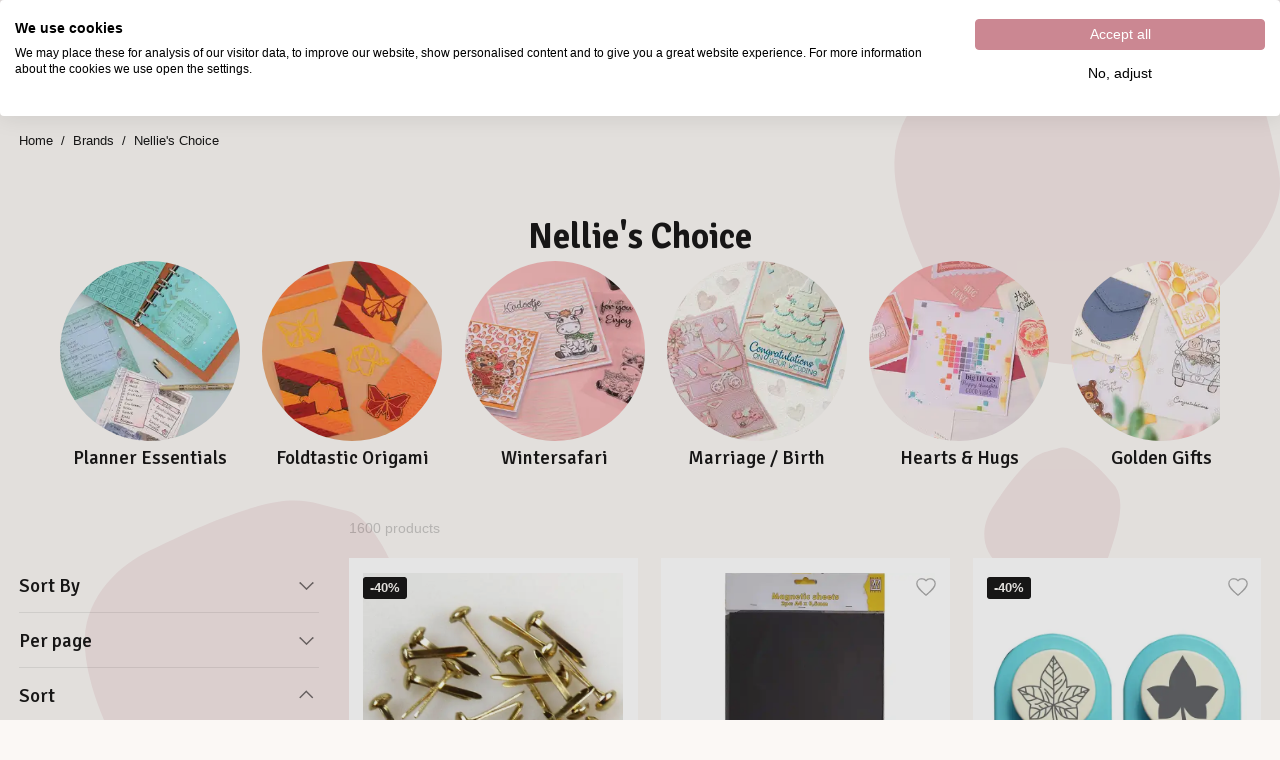

--- FILE ---
content_type: text/html; charset=utf-8
request_url: https://www.vaessen-creative.com/en/brands/nellie-s-choice
body_size: 78175
content:
<!DOCTYPE html><html lang="en" translate="no"><head><meta charSet="utf-8"/><meta name="clarity-site-verification" content="Desiree.Dekker@vaessen-creative.com"/><meta name="theme-color" content="#FBF8F5"/><meta name="viewport" content="minimum-scale=1, initial-scale=1, width=device-width"/><meta name="application-name" content="Website B2C"/><meta name="apple-mobile-web-app-capable" content="yes"/><meta name="apple-mobile-web-app-status-bar-style" content="default"/><meta name="apple-mobile-web-app-title" content="Website B2C"/><meta name="format-detection" content="telephone=no"/><meta name="mobile-web-app-capable" content="yes"/><link rel="icon" href="/favicon.ico" sizes="any"/><link rel="icon" href="/favicon.svg" type="image/svg+xml"/><link rel="apple-touch-icon" href="/apple-touch-icon.png"/><link rel="manifest" href="/manifest.webmanifest"/><link rel="preload" as="image" href="/_next/static/media/vaessen.d00d955a.svg"/><link rel="alternate" href="https://www.vaessen-creative.com/brands/nellie-s-choice" hrefLang="x-default"/><link rel="alternate" href="https://www.vaessen-creative.com/de/marken/nellie-s-choice" hrefLang="de"/><link rel="alternate" href="https://www.vaessen-creative.com/en/brands/nellie-s-choice" hrefLang="en"/><link rel="alternate" href="https://www.vaessen-creative.com/es/marcas/nellie-s-choice" hrefLang="es"/><link rel="alternate" href="https://www.vaessen-creative.com/fr/marques/nellie-s-choice" hrefLang="fr"/><link rel="alternate" href="https://www.vaessen-creative.com/it/marche/nellie-s-choice" hrefLang="it"/><link rel="alternate" href="https://www.vaessen-creative.com/nl/merken/nellie-s-choice" hrefLang="nl"/><title>Nellie&#x27;s Choice</title><meta name="robots" content="all"/><link rel="canonical" href="https://www.vaessen-creative.com/en/brands/nellie-s-choice"/><meta property="og:title" content="Nellie&#x27;s Choice"/><meta property="og:type" content="website"/><meta property="og:url" content="https://www.vaessen-creative.com/en/brands/nellie-s-choice"/><script type="application/ld+json">{"@context":"https://schema.org","@type":"BreadcrumbList","itemListElement":[{"@type":"ListItem","position":1,"name":"Brands","item":"https://www.vaessen-creative.com/en/brands"},{"@type":"ListItem","position":2,"name":"Nellie&apos;s Choice","item":"https://www.vaessen-creative.com/en/brands/nellie-s-choice"}]}</script><link rel="preload" as="image" media="(-webkit-min-device-pixel-ratio: 2.5)" imageSrcSet="/_next/image?url=https%3A%2F%2Fbackend.vaessen-creative.com%2Fmedia%2Fcatalog%2Fproduct%2F%2F3%2F3%2F3354_0006_11_1221.jpg&amp;w=16&amp;q=52 24w, /_next/image?url=https%3A%2F%2Fbackend.vaessen-creative.com%2Fmedia%2Fcatalog%2Fproduct%2F%2F3%2F3%2F3354_0006_11_1221.jpg&amp;w=32&amp;q=52 48w, /_next/image?url=https%3A%2F%2Fbackend.vaessen-creative.com%2Fmedia%2Fcatalog%2Fproduct%2F%2F3%2F3%2F3354_0006_11_1221.jpg&amp;w=48&amp;q=52 72w, /_next/image?url=https%3A%2F%2Fbackend.vaessen-creative.com%2Fmedia%2Fcatalog%2Fproduct%2F%2F3%2F3%2F3354_0006_11_1221.jpg&amp;w=64&amp;q=52 96w, /_next/image?url=https%3A%2F%2Fbackend.vaessen-creative.com%2Fmedia%2Fcatalog%2Fproduct%2F%2F3%2F3%2F3354_0006_11_1221.jpg&amp;w=96&amp;q=52 144w, /_next/image?url=https%3A%2F%2Fbackend.vaessen-creative.com%2Fmedia%2Fcatalog%2Fproduct%2F%2F3%2F3%2F3354_0006_11_1221.jpg&amp;w=128&amp;q=52 192w, /_next/image?url=https%3A%2F%2Fbackend.vaessen-creative.com%2Fmedia%2Fcatalog%2Fproduct%2F%2F3%2F3%2F3354_0006_11_1221.jpg&amp;w=256&amp;q=52 384w, /_next/image?url=https%3A%2F%2Fbackend.vaessen-creative.com%2Fmedia%2Fcatalog%2Fproduct%2F%2F3%2F3%2F3354_0006_11_1221.jpg&amp;w=384&amp;q=52 576w, /_next/image?url=https%3A%2F%2Fbackend.vaessen-creative.com%2Fmedia%2Fcatalog%2Fproduct%2F%2F3%2F3%2F3354_0006_11_1221.jpg&amp;w=640&amp;q=52 960w, /_next/image?url=https%3A%2F%2Fbackend.vaessen-creative.com%2Fmedia%2Fcatalog%2Fproduct%2F%2F3%2F3%2F3354_0006_11_1221.jpg&amp;w=750&amp;q=52 1125w, /_next/image?url=https%3A%2F%2Fbackend.vaessen-creative.com%2Fmedia%2Fcatalog%2Fproduct%2F%2F3%2F3%2F3354_0006_11_1221.jpg&amp;w=828&amp;q=52 1242w, /_next/image?url=https%3A%2F%2Fbackend.vaessen-creative.com%2Fmedia%2Fcatalog%2Fproduct%2F%2F3%2F3%2F3354_0006_11_1221.jpg&amp;w=1080&amp;q=52 1620w, /_next/image?url=https%3A%2F%2Fbackend.vaessen-creative.com%2Fmedia%2Fcatalog%2Fproduct%2F%2F3%2F3%2F3354_0006_11_1221.jpg&amp;w=1200&amp;q=52 1800w, /_next/image?url=https%3A%2F%2Fbackend.vaessen-creative.com%2Fmedia%2Fcatalog%2Fproduct%2F%2F3%2F3%2F3354_0006_11_1221.jpg&amp;w=1920&amp;q=52 2880w, /_next/image?url=https%3A%2F%2Fbackend.vaessen-creative.com%2Fmedia%2Fcatalog%2Fproduct%2F%2F3%2F3%2F3354_0006_11_1221.jpg&amp;w=2048&amp;q=52 3072w, /_next/image?url=https%3A%2F%2Fbackend.vaessen-creative.com%2Fmedia%2Fcatalog%2Fproduct%2F%2F3%2F3%2F3354_0006_11_1221.jpg&amp;w=3840&amp;q=52 5760w, [data-uri] 1w" imageSizes="(min-width: 960px) 270px, (min-width: 600px) 200px, 175px"/><link rel="preload" as="image" media="(-webkit-min-device-pixel-ratio: 1.5) and (-webkit-max-device-pixel-ratio: 2.49)" imageSrcSet="/_next/image?url=https%3A%2F%2Fbackend.vaessen-creative.com%2Fmedia%2Fcatalog%2Fproduct%2F%2F3%2F3%2F3354_0006_11_1221.jpg&amp;w=16&amp;q=52 16w, /_next/image?url=https%3A%2F%2Fbackend.vaessen-creative.com%2Fmedia%2Fcatalog%2Fproduct%2F%2F3%2F3%2F3354_0006_11_1221.jpg&amp;w=32&amp;q=52 32w, /_next/image?url=https%3A%2F%2Fbackend.vaessen-creative.com%2Fmedia%2Fcatalog%2Fproduct%2F%2F3%2F3%2F3354_0006_11_1221.jpg&amp;w=48&amp;q=52 48w, /_next/image?url=https%3A%2F%2Fbackend.vaessen-creative.com%2Fmedia%2Fcatalog%2Fproduct%2F%2F3%2F3%2F3354_0006_11_1221.jpg&amp;w=64&amp;q=52 64w, /_next/image?url=https%3A%2F%2Fbackend.vaessen-creative.com%2Fmedia%2Fcatalog%2Fproduct%2F%2F3%2F3%2F3354_0006_11_1221.jpg&amp;w=96&amp;q=52 96w, /_next/image?url=https%3A%2F%2Fbackend.vaessen-creative.com%2Fmedia%2Fcatalog%2Fproduct%2F%2F3%2F3%2F3354_0006_11_1221.jpg&amp;w=128&amp;q=52 128w, /_next/image?url=https%3A%2F%2Fbackend.vaessen-creative.com%2Fmedia%2Fcatalog%2Fproduct%2F%2F3%2F3%2F3354_0006_11_1221.jpg&amp;w=256&amp;q=52 256w, /_next/image?url=https%3A%2F%2Fbackend.vaessen-creative.com%2Fmedia%2Fcatalog%2Fproduct%2F%2F3%2F3%2F3354_0006_11_1221.jpg&amp;w=384&amp;q=52 384w, /_next/image?url=https%3A%2F%2Fbackend.vaessen-creative.com%2Fmedia%2Fcatalog%2Fproduct%2F%2F3%2F3%2F3354_0006_11_1221.jpg&amp;w=640&amp;q=52 640w, /_next/image?url=https%3A%2F%2Fbackend.vaessen-creative.com%2Fmedia%2Fcatalog%2Fproduct%2F%2F3%2F3%2F3354_0006_11_1221.jpg&amp;w=750&amp;q=52 750w, /_next/image?url=https%3A%2F%2Fbackend.vaessen-creative.com%2Fmedia%2Fcatalog%2Fproduct%2F%2F3%2F3%2F3354_0006_11_1221.jpg&amp;w=828&amp;q=52 828w, /_next/image?url=https%3A%2F%2Fbackend.vaessen-creative.com%2Fmedia%2Fcatalog%2Fproduct%2F%2F3%2F3%2F3354_0006_11_1221.jpg&amp;w=1080&amp;q=52 1080w, /_next/image?url=https%3A%2F%2Fbackend.vaessen-creative.com%2Fmedia%2Fcatalog%2Fproduct%2F%2F3%2F3%2F3354_0006_11_1221.jpg&amp;w=1200&amp;q=52 1200w, /_next/image?url=https%3A%2F%2Fbackend.vaessen-creative.com%2Fmedia%2Fcatalog%2Fproduct%2F%2F3%2F3%2F3354_0006_11_1221.jpg&amp;w=1920&amp;q=52 1920w, /_next/image?url=https%3A%2F%2Fbackend.vaessen-creative.com%2Fmedia%2Fcatalog%2Fproduct%2F%2F3%2F3%2F3354_0006_11_1221.jpg&amp;w=2048&amp;q=52 2048w, /_next/image?url=https%3A%2F%2Fbackend.vaessen-creative.com%2Fmedia%2Fcatalog%2Fproduct%2F%2F3%2F3%2F3354_0006_11_1221.jpg&amp;w=3840&amp;q=52 3840w, [data-uri] 1w" imageSizes="(min-width: 960px) 270px, (min-width: 600px) 200px, 175px"/><link rel="preload" as="image" media="(-webkit-max-device-pixel-ratio: 1.49)" imageSrcSet="/_next/image?url=https%3A%2F%2Fbackend.vaessen-creative.com%2Fmedia%2Fcatalog%2Fproduct%2F%2F3%2F3%2F3354_0006_11_1221.jpg&amp;w=16&amp;q=52 8w, /_next/image?url=https%3A%2F%2Fbackend.vaessen-creative.com%2Fmedia%2Fcatalog%2Fproduct%2F%2F3%2F3%2F3354_0006_11_1221.jpg&amp;w=32&amp;q=52 16w, /_next/image?url=https%3A%2F%2Fbackend.vaessen-creative.com%2Fmedia%2Fcatalog%2Fproduct%2F%2F3%2F3%2F3354_0006_11_1221.jpg&amp;w=48&amp;q=52 24w, /_next/image?url=https%3A%2F%2Fbackend.vaessen-creative.com%2Fmedia%2Fcatalog%2Fproduct%2F%2F3%2F3%2F3354_0006_11_1221.jpg&amp;w=64&amp;q=52 32w, /_next/image?url=https%3A%2F%2Fbackend.vaessen-creative.com%2Fmedia%2Fcatalog%2Fproduct%2F%2F3%2F3%2F3354_0006_11_1221.jpg&amp;w=96&amp;q=52 48w, /_next/image?url=https%3A%2F%2Fbackend.vaessen-creative.com%2Fmedia%2Fcatalog%2Fproduct%2F%2F3%2F3%2F3354_0006_11_1221.jpg&amp;w=128&amp;q=52 64w, /_next/image?url=https%3A%2F%2Fbackend.vaessen-creative.com%2Fmedia%2Fcatalog%2Fproduct%2F%2F3%2F3%2F3354_0006_11_1221.jpg&amp;w=256&amp;q=52 128w, /_next/image?url=https%3A%2F%2Fbackend.vaessen-creative.com%2Fmedia%2Fcatalog%2Fproduct%2F%2F3%2F3%2F3354_0006_11_1221.jpg&amp;w=384&amp;q=52 192w, /_next/image?url=https%3A%2F%2Fbackend.vaessen-creative.com%2Fmedia%2Fcatalog%2Fproduct%2F%2F3%2F3%2F3354_0006_11_1221.jpg&amp;w=640&amp;q=52 320w, /_next/image?url=https%3A%2F%2Fbackend.vaessen-creative.com%2Fmedia%2Fcatalog%2Fproduct%2F%2F3%2F3%2F3354_0006_11_1221.jpg&amp;w=750&amp;q=52 375w, /_next/image?url=https%3A%2F%2Fbackend.vaessen-creative.com%2Fmedia%2Fcatalog%2Fproduct%2F%2F3%2F3%2F3354_0006_11_1221.jpg&amp;w=828&amp;q=52 414w, /_next/image?url=https%3A%2F%2Fbackend.vaessen-creative.com%2Fmedia%2Fcatalog%2Fproduct%2F%2F3%2F3%2F3354_0006_11_1221.jpg&amp;w=1080&amp;q=52 540w, /_next/image?url=https%3A%2F%2Fbackend.vaessen-creative.com%2Fmedia%2Fcatalog%2Fproduct%2F%2F3%2F3%2F3354_0006_11_1221.jpg&amp;w=1200&amp;q=52 600w, /_next/image?url=https%3A%2F%2Fbackend.vaessen-creative.com%2Fmedia%2Fcatalog%2Fproduct%2F%2F3%2F3%2F3354_0006_11_1221.jpg&amp;w=1920&amp;q=52 960w, /_next/image?url=https%3A%2F%2Fbackend.vaessen-creative.com%2Fmedia%2Fcatalog%2Fproduct%2F%2F3%2F3%2F3354_0006_11_1221.jpg&amp;w=2048&amp;q=52 1024w, /_next/image?url=https%3A%2F%2Fbackend.vaessen-creative.com%2Fmedia%2Fcatalog%2Fproduct%2F%2F3%2F3%2F3354_0006_11_1221.jpg&amp;w=3840&amp;q=52 1920w, [data-uri] 1w" imageSizes="(min-width: 960px) 270px, (min-width: 600px) 200px, 175px"/><link rel="preload" as="image" media="(-webkit-min-device-pixel-ratio: 2.5)" imageSrcSet="/_next/image?url=https%3A%2F%2Fbackend.vaessen-creative.com%2Fmedia%2Fcatalog%2Fproduct%2F%2Fm%2Fa%2Fmag004_01_4b84.jpg&amp;w=16&amp;q=52 24w, /_next/image?url=https%3A%2F%2Fbackend.vaessen-creative.com%2Fmedia%2Fcatalog%2Fproduct%2F%2Fm%2Fa%2Fmag004_01_4b84.jpg&amp;w=32&amp;q=52 48w, /_next/image?url=https%3A%2F%2Fbackend.vaessen-creative.com%2Fmedia%2Fcatalog%2Fproduct%2F%2Fm%2Fa%2Fmag004_01_4b84.jpg&amp;w=48&amp;q=52 72w, /_next/image?url=https%3A%2F%2Fbackend.vaessen-creative.com%2Fmedia%2Fcatalog%2Fproduct%2F%2Fm%2Fa%2Fmag004_01_4b84.jpg&amp;w=64&amp;q=52 96w, /_next/image?url=https%3A%2F%2Fbackend.vaessen-creative.com%2Fmedia%2Fcatalog%2Fproduct%2F%2Fm%2Fa%2Fmag004_01_4b84.jpg&amp;w=96&amp;q=52 144w, /_next/image?url=https%3A%2F%2Fbackend.vaessen-creative.com%2Fmedia%2Fcatalog%2Fproduct%2F%2Fm%2Fa%2Fmag004_01_4b84.jpg&amp;w=128&amp;q=52 192w, /_next/image?url=https%3A%2F%2Fbackend.vaessen-creative.com%2Fmedia%2Fcatalog%2Fproduct%2F%2Fm%2Fa%2Fmag004_01_4b84.jpg&amp;w=256&amp;q=52 384w, /_next/image?url=https%3A%2F%2Fbackend.vaessen-creative.com%2Fmedia%2Fcatalog%2Fproduct%2F%2Fm%2Fa%2Fmag004_01_4b84.jpg&amp;w=384&amp;q=52 576w, /_next/image?url=https%3A%2F%2Fbackend.vaessen-creative.com%2Fmedia%2Fcatalog%2Fproduct%2F%2Fm%2Fa%2Fmag004_01_4b84.jpg&amp;w=640&amp;q=52 960w, /_next/image?url=https%3A%2F%2Fbackend.vaessen-creative.com%2Fmedia%2Fcatalog%2Fproduct%2F%2Fm%2Fa%2Fmag004_01_4b84.jpg&amp;w=750&amp;q=52 1125w, /_next/image?url=https%3A%2F%2Fbackend.vaessen-creative.com%2Fmedia%2Fcatalog%2Fproduct%2F%2Fm%2Fa%2Fmag004_01_4b84.jpg&amp;w=828&amp;q=52 1242w, /_next/image?url=https%3A%2F%2Fbackend.vaessen-creative.com%2Fmedia%2Fcatalog%2Fproduct%2F%2Fm%2Fa%2Fmag004_01_4b84.jpg&amp;w=1080&amp;q=52 1620w, /_next/image?url=https%3A%2F%2Fbackend.vaessen-creative.com%2Fmedia%2Fcatalog%2Fproduct%2F%2Fm%2Fa%2Fmag004_01_4b84.jpg&amp;w=1200&amp;q=52 1800w, /_next/image?url=https%3A%2F%2Fbackend.vaessen-creative.com%2Fmedia%2Fcatalog%2Fproduct%2F%2Fm%2Fa%2Fmag004_01_4b84.jpg&amp;w=1920&amp;q=52 2880w, /_next/image?url=https%3A%2F%2Fbackend.vaessen-creative.com%2Fmedia%2Fcatalog%2Fproduct%2F%2Fm%2Fa%2Fmag004_01_4b84.jpg&amp;w=2048&amp;q=52 3072w, /_next/image?url=https%3A%2F%2Fbackend.vaessen-creative.com%2Fmedia%2Fcatalog%2Fproduct%2F%2Fm%2Fa%2Fmag004_01_4b84.jpg&amp;w=3840&amp;q=52 5760w, [data-uri] 1w" imageSizes="(min-width: 960px) 270px, (min-width: 600px) 200px, 175px"/><link rel="preload" as="image" media="(-webkit-min-device-pixel-ratio: 1.5) and (-webkit-max-device-pixel-ratio: 2.49)" imageSrcSet="/_next/image?url=https%3A%2F%2Fbackend.vaessen-creative.com%2Fmedia%2Fcatalog%2Fproduct%2F%2Fm%2Fa%2Fmag004_01_4b84.jpg&amp;w=16&amp;q=52 16w, /_next/image?url=https%3A%2F%2Fbackend.vaessen-creative.com%2Fmedia%2Fcatalog%2Fproduct%2F%2Fm%2Fa%2Fmag004_01_4b84.jpg&amp;w=32&amp;q=52 32w, /_next/image?url=https%3A%2F%2Fbackend.vaessen-creative.com%2Fmedia%2Fcatalog%2Fproduct%2F%2Fm%2Fa%2Fmag004_01_4b84.jpg&amp;w=48&amp;q=52 48w, /_next/image?url=https%3A%2F%2Fbackend.vaessen-creative.com%2Fmedia%2Fcatalog%2Fproduct%2F%2Fm%2Fa%2Fmag004_01_4b84.jpg&amp;w=64&amp;q=52 64w, /_next/image?url=https%3A%2F%2Fbackend.vaessen-creative.com%2Fmedia%2Fcatalog%2Fproduct%2F%2Fm%2Fa%2Fmag004_01_4b84.jpg&amp;w=96&amp;q=52 96w, /_next/image?url=https%3A%2F%2Fbackend.vaessen-creative.com%2Fmedia%2Fcatalog%2Fproduct%2F%2Fm%2Fa%2Fmag004_01_4b84.jpg&amp;w=128&amp;q=52 128w, /_next/image?url=https%3A%2F%2Fbackend.vaessen-creative.com%2Fmedia%2Fcatalog%2Fproduct%2F%2Fm%2Fa%2Fmag004_01_4b84.jpg&amp;w=256&amp;q=52 256w, /_next/image?url=https%3A%2F%2Fbackend.vaessen-creative.com%2Fmedia%2Fcatalog%2Fproduct%2F%2Fm%2Fa%2Fmag004_01_4b84.jpg&amp;w=384&amp;q=52 384w, /_next/image?url=https%3A%2F%2Fbackend.vaessen-creative.com%2Fmedia%2Fcatalog%2Fproduct%2F%2Fm%2Fa%2Fmag004_01_4b84.jpg&amp;w=640&amp;q=52 640w, /_next/image?url=https%3A%2F%2Fbackend.vaessen-creative.com%2Fmedia%2Fcatalog%2Fproduct%2F%2Fm%2Fa%2Fmag004_01_4b84.jpg&amp;w=750&amp;q=52 750w, /_next/image?url=https%3A%2F%2Fbackend.vaessen-creative.com%2Fmedia%2Fcatalog%2Fproduct%2F%2Fm%2Fa%2Fmag004_01_4b84.jpg&amp;w=828&amp;q=52 828w, /_next/image?url=https%3A%2F%2Fbackend.vaessen-creative.com%2Fmedia%2Fcatalog%2Fproduct%2F%2Fm%2Fa%2Fmag004_01_4b84.jpg&amp;w=1080&amp;q=52 1080w, /_next/image?url=https%3A%2F%2Fbackend.vaessen-creative.com%2Fmedia%2Fcatalog%2Fproduct%2F%2Fm%2Fa%2Fmag004_01_4b84.jpg&amp;w=1200&amp;q=52 1200w, /_next/image?url=https%3A%2F%2Fbackend.vaessen-creative.com%2Fmedia%2Fcatalog%2Fproduct%2F%2Fm%2Fa%2Fmag004_01_4b84.jpg&amp;w=1920&amp;q=52 1920w, /_next/image?url=https%3A%2F%2Fbackend.vaessen-creative.com%2Fmedia%2Fcatalog%2Fproduct%2F%2Fm%2Fa%2Fmag004_01_4b84.jpg&amp;w=2048&amp;q=52 2048w, /_next/image?url=https%3A%2F%2Fbackend.vaessen-creative.com%2Fmedia%2Fcatalog%2Fproduct%2F%2Fm%2Fa%2Fmag004_01_4b84.jpg&amp;w=3840&amp;q=52 3840w, [data-uri] 1w" imageSizes="(min-width: 960px) 270px, (min-width: 600px) 200px, 175px"/><link rel="preload" as="image" media="(-webkit-max-device-pixel-ratio: 1.49)" imageSrcSet="/_next/image?url=https%3A%2F%2Fbackend.vaessen-creative.com%2Fmedia%2Fcatalog%2Fproduct%2F%2Fm%2Fa%2Fmag004_01_4b84.jpg&amp;w=16&amp;q=52 8w, /_next/image?url=https%3A%2F%2Fbackend.vaessen-creative.com%2Fmedia%2Fcatalog%2Fproduct%2F%2Fm%2Fa%2Fmag004_01_4b84.jpg&amp;w=32&amp;q=52 16w, /_next/image?url=https%3A%2F%2Fbackend.vaessen-creative.com%2Fmedia%2Fcatalog%2Fproduct%2F%2Fm%2Fa%2Fmag004_01_4b84.jpg&amp;w=48&amp;q=52 24w, /_next/image?url=https%3A%2F%2Fbackend.vaessen-creative.com%2Fmedia%2Fcatalog%2Fproduct%2F%2Fm%2Fa%2Fmag004_01_4b84.jpg&amp;w=64&amp;q=52 32w, /_next/image?url=https%3A%2F%2Fbackend.vaessen-creative.com%2Fmedia%2Fcatalog%2Fproduct%2F%2Fm%2Fa%2Fmag004_01_4b84.jpg&amp;w=96&amp;q=52 48w, /_next/image?url=https%3A%2F%2Fbackend.vaessen-creative.com%2Fmedia%2Fcatalog%2Fproduct%2F%2Fm%2Fa%2Fmag004_01_4b84.jpg&amp;w=128&amp;q=52 64w, /_next/image?url=https%3A%2F%2Fbackend.vaessen-creative.com%2Fmedia%2Fcatalog%2Fproduct%2F%2Fm%2Fa%2Fmag004_01_4b84.jpg&amp;w=256&amp;q=52 128w, /_next/image?url=https%3A%2F%2Fbackend.vaessen-creative.com%2Fmedia%2Fcatalog%2Fproduct%2F%2Fm%2Fa%2Fmag004_01_4b84.jpg&amp;w=384&amp;q=52 192w, /_next/image?url=https%3A%2F%2Fbackend.vaessen-creative.com%2Fmedia%2Fcatalog%2Fproduct%2F%2Fm%2Fa%2Fmag004_01_4b84.jpg&amp;w=640&amp;q=52 320w, /_next/image?url=https%3A%2F%2Fbackend.vaessen-creative.com%2Fmedia%2Fcatalog%2Fproduct%2F%2Fm%2Fa%2Fmag004_01_4b84.jpg&amp;w=750&amp;q=52 375w, /_next/image?url=https%3A%2F%2Fbackend.vaessen-creative.com%2Fmedia%2Fcatalog%2Fproduct%2F%2Fm%2Fa%2Fmag004_01_4b84.jpg&amp;w=828&amp;q=52 414w, /_next/image?url=https%3A%2F%2Fbackend.vaessen-creative.com%2Fmedia%2Fcatalog%2Fproduct%2F%2Fm%2Fa%2Fmag004_01_4b84.jpg&amp;w=1080&amp;q=52 540w, /_next/image?url=https%3A%2F%2Fbackend.vaessen-creative.com%2Fmedia%2Fcatalog%2Fproduct%2F%2Fm%2Fa%2Fmag004_01_4b84.jpg&amp;w=1200&amp;q=52 600w, /_next/image?url=https%3A%2F%2Fbackend.vaessen-creative.com%2Fmedia%2Fcatalog%2Fproduct%2F%2Fm%2Fa%2Fmag004_01_4b84.jpg&amp;w=1920&amp;q=52 960w, /_next/image?url=https%3A%2F%2Fbackend.vaessen-creative.com%2Fmedia%2Fcatalog%2Fproduct%2F%2Fm%2Fa%2Fmag004_01_4b84.jpg&amp;w=2048&amp;q=52 1024w, /_next/image?url=https%3A%2F%2Fbackend.vaessen-creative.com%2Fmedia%2Fcatalog%2Fproduct%2F%2Fm%2Fa%2Fmag004_01_4b84.jpg&amp;w=3840&amp;q=52 1920w, [data-uri] 1w" imageSizes="(min-width: 960px) 270px, (min-width: 600px) 200px, 175px"/><link rel="preload" as="image" media="(-webkit-min-device-pixel-ratio: 2.5)" imageSrcSet="/_next/image?url=https%3A%2F%2Fbackend.vaessen-creative.com%2Fmedia%2Fcatalog%2Fproduct%2F%2Ff%2Fl%2Fflp043_01_3724.jpg&amp;w=16&amp;q=52 24w, /_next/image?url=https%3A%2F%2Fbackend.vaessen-creative.com%2Fmedia%2Fcatalog%2Fproduct%2F%2Ff%2Fl%2Fflp043_01_3724.jpg&amp;w=32&amp;q=52 48w, /_next/image?url=https%3A%2F%2Fbackend.vaessen-creative.com%2Fmedia%2Fcatalog%2Fproduct%2F%2Ff%2Fl%2Fflp043_01_3724.jpg&amp;w=48&amp;q=52 72w, /_next/image?url=https%3A%2F%2Fbackend.vaessen-creative.com%2Fmedia%2Fcatalog%2Fproduct%2F%2Ff%2Fl%2Fflp043_01_3724.jpg&amp;w=64&amp;q=52 96w, /_next/image?url=https%3A%2F%2Fbackend.vaessen-creative.com%2Fmedia%2Fcatalog%2Fproduct%2F%2Ff%2Fl%2Fflp043_01_3724.jpg&amp;w=96&amp;q=52 144w, /_next/image?url=https%3A%2F%2Fbackend.vaessen-creative.com%2Fmedia%2Fcatalog%2Fproduct%2F%2Ff%2Fl%2Fflp043_01_3724.jpg&amp;w=128&amp;q=52 192w, /_next/image?url=https%3A%2F%2Fbackend.vaessen-creative.com%2Fmedia%2Fcatalog%2Fproduct%2F%2Ff%2Fl%2Fflp043_01_3724.jpg&amp;w=256&amp;q=52 384w, /_next/image?url=https%3A%2F%2Fbackend.vaessen-creative.com%2Fmedia%2Fcatalog%2Fproduct%2F%2Ff%2Fl%2Fflp043_01_3724.jpg&amp;w=384&amp;q=52 576w, /_next/image?url=https%3A%2F%2Fbackend.vaessen-creative.com%2Fmedia%2Fcatalog%2Fproduct%2F%2Ff%2Fl%2Fflp043_01_3724.jpg&amp;w=640&amp;q=52 960w, /_next/image?url=https%3A%2F%2Fbackend.vaessen-creative.com%2Fmedia%2Fcatalog%2Fproduct%2F%2Ff%2Fl%2Fflp043_01_3724.jpg&amp;w=750&amp;q=52 1125w, /_next/image?url=https%3A%2F%2Fbackend.vaessen-creative.com%2Fmedia%2Fcatalog%2Fproduct%2F%2Ff%2Fl%2Fflp043_01_3724.jpg&amp;w=828&amp;q=52 1242w, /_next/image?url=https%3A%2F%2Fbackend.vaessen-creative.com%2Fmedia%2Fcatalog%2Fproduct%2F%2Ff%2Fl%2Fflp043_01_3724.jpg&amp;w=1080&amp;q=52 1620w, /_next/image?url=https%3A%2F%2Fbackend.vaessen-creative.com%2Fmedia%2Fcatalog%2Fproduct%2F%2Ff%2Fl%2Fflp043_01_3724.jpg&amp;w=1200&amp;q=52 1800w, /_next/image?url=https%3A%2F%2Fbackend.vaessen-creative.com%2Fmedia%2Fcatalog%2Fproduct%2F%2Ff%2Fl%2Fflp043_01_3724.jpg&amp;w=1920&amp;q=52 2880w, /_next/image?url=https%3A%2F%2Fbackend.vaessen-creative.com%2Fmedia%2Fcatalog%2Fproduct%2F%2Ff%2Fl%2Fflp043_01_3724.jpg&amp;w=2048&amp;q=52 3072w, /_next/image?url=https%3A%2F%2Fbackend.vaessen-creative.com%2Fmedia%2Fcatalog%2Fproduct%2F%2Ff%2Fl%2Fflp043_01_3724.jpg&amp;w=3840&amp;q=52 5760w, [data-uri] 1w" imageSizes="(min-width: 960px) 270px, (min-width: 600px) 200px, 175px"/><link rel="preload" as="image" media="(-webkit-min-device-pixel-ratio: 1.5) and (-webkit-max-device-pixel-ratio: 2.49)" imageSrcSet="/_next/image?url=https%3A%2F%2Fbackend.vaessen-creative.com%2Fmedia%2Fcatalog%2Fproduct%2F%2Ff%2Fl%2Fflp043_01_3724.jpg&amp;w=16&amp;q=52 16w, /_next/image?url=https%3A%2F%2Fbackend.vaessen-creative.com%2Fmedia%2Fcatalog%2Fproduct%2F%2Ff%2Fl%2Fflp043_01_3724.jpg&amp;w=32&amp;q=52 32w, /_next/image?url=https%3A%2F%2Fbackend.vaessen-creative.com%2Fmedia%2Fcatalog%2Fproduct%2F%2Ff%2Fl%2Fflp043_01_3724.jpg&amp;w=48&amp;q=52 48w, /_next/image?url=https%3A%2F%2Fbackend.vaessen-creative.com%2Fmedia%2Fcatalog%2Fproduct%2F%2Ff%2Fl%2Fflp043_01_3724.jpg&amp;w=64&amp;q=52 64w, /_next/image?url=https%3A%2F%2Fbackend.vaessen-creative.com%2Fmedia%2Fcatalog%2Fproduct%2F%2Ff%2Fl%2Fflp043_01_3724.jpg&amp;w=96&amp;q=52 96w, /_next/image?url=https%3A%2F%2Fbackend.vaessen-creative.com%2Fmedia%2Fcatalog%2Fproduct%2F%2Ff%2Fl%2Fflp043_01_3724.jpg&amp;w=128&amp;q=52 128w, /_next/image?url=https%3A%2F%2Fbackend.vaessen-creative.com%2Fmedia%2Fcatalog%2Fproduct%2F%2Ff%2Fl%2Fflp043_01_3724.jpg&amp;w=256&amp;q=52 256w, /_next/image?url=https%3A%2F%2Fbackend.vaessen-creative.com%2Fmedia%2Fcatalog%2Fproduct%2F%2Ff%2Fl%2Fflp043_01_3724.jpg&amp;w=384&amp;q=52 384w, /_next/image?url=https%3A%2F%2Fbackend.vaessen-creative.com%2Fmedia%2Fcatalog%2Fproduct%2F%2Ff%2Fl%2Fflp043_01_3724.jpg&amp;w=640&amp;q=52 640w, /_next/image?url=https%3A%2F%2Fbackend.vaessen-creative.com%2Fmedia%2Fcatalog%2Fproduct%2F%2Ff%2Fl%2Fflp043_01_3724.jpg&amp;w=750&amp;q=52 750w, /_next/image?url=https%3A%2F%2Fbackend.vaessen-creative.com%2Fmedia%2Fcatalog%2Fproduct%2F%2Ff%2Fl%2Fflp043_01_3724.jpg&amp;w=828&amp;q=52 828w, /_next/image?url=https%3A%2F%2Fbackend.vaessen-creative.com%2Fmedia%2Fcatalog%2Fproduct%2F%2Ff%2Fl%2Fflp043_01_3724.jpg&amp;w=1080&amp;q=52 1080w, /_next/image?url=https%3A%2F%2Fbackend.vaessen-creative.com%2Fmedia%2Fcatalog%2Fproduct%2F%2Ff%2Fl%2Fflp043_01_3724.jpg&amp;w=1200&amp;q=52 1200w, /_next/image?url=https%3A%2F%2Fbackend.vaessen-creative.com%2Fmedia%2Fcatalog%2Fproduct%2F%2Ff%2Fl%2Fflp043_01_3724.jpg&amp;w=1920&amp;q=52 1920w, /_next/image?url=https%3A%2F%2Fbackend.vaessen-creative.com%2Fmedia%2Fcatalog%2Fproduct%2F%2Ff%2Fl%2Fflp043_01_3724.jpg&amp;w=2048&amp;q=52 2048w, /_next/image?url=https%3A%2F%2Fbackend.vaessen-creative.com%2Fmedia%2Fcatalog%2Fproduct%2F%2Ff%2Fl%2Fflp043_01_3724.jpg&amp;w=3840&amp;q=52 3840w, [data-uri] 1w" imageSizes="(min-width: 960px) 270px, (min-width: 600px) 200px, 175px"/><link rel="preload" as="image" media="(-webkit-max-device-pixel-ratio: 1.49)" imageSrcSet="/_next/image?url=https%3A%2F%2Fbackend.vaessen-creative.com%2Fmedia%2Fcatalog%2Fproduct%2F%2Ff%2Fl%2Fflp043_01_3724.jpg&amp;w=16&amp;q=52 8w, /_next/image?url=https%3A%2F%2Fbackend.vaessen-creative.com%2Fmedia%2Fcatalog%2Fproduct%2F%2Ff%2Fl%2Fflp043_01_3724.jpg&amp;w=32&amp;q=52 16w, /_next/image?url=https%3A%2F%2Fbackend.vaessen-creative.com%2Fmedia%2Fcatalog%2Fproduct%2F%2Ff%2Fl%2Fflp043_01_3724.jpg&amp;w=48&amp;q=52 24w, /_next/image?url=https%3A%2F%2Fbackend.vaessen-creative.com%2Fmedia%2Fcatalog%2Fproduct%2F%2Ff%2Fl%2Fflp043_01_3724.jpg&amp;w=64&amp;q=52 32w, /_next/image?url=https%3A%2F%2Fbackend.vaessen-creative.com%2Fmedia%2Fcatalog%2Fproduct%2F%2Ff%2Fl%2Fflp043_01_3724.jpg&amp;w=96&amp;q=52 48w, /_next/image?url=https%3A%2F%2Fbackend.vaessen-creative.com%2Fmedia%2Fcatalog%2Fproduct%2F%2Ff%2Fl%2Fflp043_01_3724.jpg&amp;w=128&amp;q=52 64w, /_next/image?url=https%3A%2F%2Fbackend.vaessen-creative.com%2Fmedia%2Fcatalog%2Fproduct%2F%2Ff%2Fl%2Fflp043_01_3724.jpg&amp;w=256&amp;q=52 128w, /_next/image?url=https%3A%2F%2Fbackend.vaessen-creative.com%2Fmedia%2Fcatalog%2Fproduct%2F%2Ff%2Fl%2Fflp043_01_3724.jpg&amp;w=384&amp;q=52 192w, /_next/image?url=https%3A%2F%2Fbackend.vaessen-creative.com%2Fmedia%2Fcatalog%2Fproduct%2F%2Ff%2Fl%2Fflp043_01_3724.jpg&amp;w=640&amp;q=52 320w, /_next/image?url=https%3A%2F%2Fbackend.vaessen-creative.com%2Fmedia%2Fcatalog%2Fproduct%2F%2Ff%2Fl%2Fflp043_01_3724.jpg&amp;w=750&amp;q=52 375w, /_next/image?url=https%3A%2F%2Fbackend.vaessen-creative.com%2Fmedia%2Fcatalog%2Fproduct%2F%2Ff%2Fl%2Fflp043_01_3724.jpg&amp;w=828&amp;q=52 414w, /_next/image?url=https%3A%2F%2Fbackend.vaessen-creative.com%2Fmedia%2Fcatalog%2Fproduct%2F%2Ff%2Fl%2Fflp043_01_3724.jpg&amp;w=1080&amp;q=52 540w, /_next/image?url=https%3A%2F%2Fbackend.vaessen-creative.com%2Fmedia%2Fcatalog%2Fproduct%2F%2Ff%2Fl%2Fflp043_01_3724.jpg&amp;w=1200&amp;q=52 600w, /_next/image?url=https%3A%2F%2Fbackend.vaessen-creative.com%2Fmedia%2Fcatalog%2Fproduct%2F%2Ff%2Fl%2Fflp043_01_3724.jpg&amp;w=1920&amp;q=52 960w, /_next/image?url=https%3A%2F%2Fbackend.vaessen-creative.com%2Fmedia%2Fcatalog%2Fproduct%2F%2Ff%2Fl%2Fflp043_01_3724.jpg&amp;w=2048&amp;q=52 1024w, /_next/image?url=https%3A%2F%2Fbackend.vaessen-creative.com%2Fmedia%2Fcatalog%2Fproduct%2F%2Ff%2Fl%2Fflp043_01_3724.jpg&amp;w=3840&amp;q=52 1920w, [data-uri] 1w" imageSizes="(min-width: 960px) 270px, (min-width: 600px) 200px, 175px"/><link rel="preload" as="image" media="(-webkit-min-device-pixel-ratio: 2.5)" imageSrcSet="/_next/image?url=https%3A%2F%2Fbackend.vaessen-creative.com%2Fmedia%2Fcatalog%2Fproduct%2F%2Fs%2Ft%2Fstor_0423_01_35e8_1.jpg&amp;w=16&amp;q=52 24w, /_next/image?url=https%3A%2F%2Fbackend.vaessen-creative.com%2Fmedia%2Fcatalog%2Fproduct%2F%2Fs%2Ft%2Fstor_0423_01_35e8_1.jpg&amp;w=32&amp;q=52 48w, /_next/image?url=https%3A%2F%2Fbackend.vaessen-creative.com%2Fmedia%2Fcatalog%2Fproduct%2F%2Fs%2Ft%2Fstor_0423_01_35e8_1.jpg&amp;w=48&amp;q=52 72w, /_next/image?url=https%3A%2F%2Fbackend.vaessen-creative.com%2Fmedia%2Fcatalog%2Fproduct%2F%2Fs%2Ft%2Fstor_0423_01_35e8_1.jpg&amp;w=64&amp;q=52 96w, /_next/image?url=https%3A%2F%2Fbackend.vaessen-creative.com%2Fmedia%2Fcatalog%2Fproduct%2F%2Fs%2Ft%2Fstor_0423_01_35e8_1.jpg&amp;w=96&amp;q=52 144w, /_next/image?url=https%3A%2F%2Fbackend.vaessen-creative.com%2Fmedia%2Fcatalog%2Fproduct%2F%2Fs%2Ft%2Fstor_0423_01_35e8_1.jpg&amp;w=128&amp;q=52 192w, /_next/image?url=https%3A%2F%2Fbackend.vaessen-creative.com%2Fmedia%2Fcatalog%2Fproduct%2F%2Fs%2Ft%2Fstor_0423_01_35e8_1.jpg&amp;w=256&amp;q=52 384w, /_next/image?url=https%3A%2F%2Fbackend.vaessen-creative.com%2Fmedia%2Fcatalog%2Fproduct%2F%2Fs%2Ft%2Fstor_0423_01_35e8_1.jpg&amp;w=384&amp;q=52 576w, /_next/image?url=https%3A%2F%2Fbackend.vaessen-creative.com%2Fmedia%2Fcatalog%2Fproduct%2F%2Fs%2Ft%2Fstor_0423_01_35e8_1.jpg&amp;w=640&amp;q=52 960w, /_next/image?url=https%3A%2F%2Fbackend.vaessen-creative.com%2Fmedia%2Fcatalog%2Fproduct%2F%2Fs%2Ft%2Fstor_0423_01_35e8_1.jpg&amp;w=750&amp;q=52 1125w, /_next/image?url=https%3A%2F%2Fbackend.vaessen-creative.com%2Fmedia%2Fcatalog%2Fproduct%2F%2Fs%2Ft%2Fstor_0423_01_35e8_1.jpg&amp;w=828&amp;q=52 1242w, /_next/image?url=https%3A%2F%2Fbackend.vaessen-creative.com%2Fmedia%2Fcatalog%2Fproduct%2F%2Fs%2Ft%2Fstor_0423_01_35e8_1.jpg&amp;w=1080&amp;q=52 1620w, /_next/image?url=https%3A%2F%2Fbackend.vaessen-creative.com%2Fmedia%2Fcatalog%2Fproduct%2F%2Fs%2Ft%2Fstor_0423_01_35e8_1.jpg&amp;w=1200&amp;q=52 1800w, /_next/image?url=https%3A%2F%2Fbackend.vaessen-creative.com%2Fmedia%2Fcatalog%2Fproduct%2F%2Fs%2Ft%2Fstor_0423_01_35e8_1.jpg&amp;w=1920&amp;q=52 2880w, /_next/image?url=https%3A%2F%2Fbackend.vaessen-creative.com%2Fmedia%2Fcatalog%2Fproduct%2F%2Fs%2Ft%2Fstor_0423_01_35e8_1.jpg&amp;w=2048&amp;q=52 3072w, /_next/image?url=https%3A%2F%2Fbackend.vaessen-creative.com%2Fmedia%2Fcatalog%2Fproduct%2F%2Fs%2Ft%2Fstor_0423_01_35e8_1.jpg&amp;w=3840&amp;q=52 5760w, [data-uri] 1w" imageSizes="(min-width: 960px) 270px, (min-width: 600px) 200px, 175px"/><link rel="preload" as="image" media="(-webkit-min-device-pixel-ratio: 1.5) and (-webkit-max-device-pixel-ratio: 2.49)" imageSrcSet="/_next/image?url=https%3A%2F%2Fbackend.vaessen-creative.com%2Fmedia%2Fcatalog%2Fproduct%2F%2Fs%2Ft%2Fstor_0423_01_35e8_1.jpg&amp;w=16&amp;q=52 16w, /_next/image?url=https%3A%2F%2Fbackend.vaessen-creative.com%2Fmedia%2Fcatalog%2Fproduct%2F%2Fs%2Ft%2Fstor_0423_01_35e8_1.jpg&amp;w=32&amp;q=52 32w, /_next/image?url=https%3A%2F%2Fbackend.vaessen-creative.com%2Fmedia%2Fcatalog%2Fproduct%2F%2Fs%2Ft%2Fstor_0423_01_35e8_1.jpg&amp;w=48&amp;q=52 48w, /_next/image?url=https%3A%2F%2Fbackend.vaessen-creative.com%2Fmedia%2Fcatalog%2Fproduct%2F%2Fs%2Ft%2Fstor_0423_01_35e8_1.jpg&amp;w=64&amp;q=52 64w, /_next/image?url=https%3A%2F%2Fbackend.vaessen-creative.com%2Fmedia%2Fcatalog%2Fproduct%2F%2Fs%2Ft%2Fstor_0423_01_35e8_1.jpg&amp;w=96&amp;q=52 96w, /_next/image?url=https%3A%2F%2Fbackend.vaessen-creative.com%2Fmedia%2Fcatalog%2Fproduct%2F%2Fs%2Ft%2Fstor_0423_01_35e8_1.jpg&amp;w=128&amp;q=52 128w, /_next/image?url=https%3A%2F%2Fbackend.vaessen-creative.com%2Fmedia%2Fcatalog%2Fproduct%2F%2Fs%2Ft%2Fstor_0423_01_35e8_1.jpg&amp;w=256&amp;q=52 256w, /_next/image?url=https%3A%2F%2Fbackend.vaessen-creative.com%2Fmedia%2Fcatalog%2Fproduct%2F%2Fs%2Ft%2Fstor_0423_01_35e8_1.jpg&amp;w=384&amp;q=52 384w, /_next/image?url=https%3A%2F%2Fbackend.vaessen-creative.com%2Fmedia%2Fcatalog%2Fproduct%2F%2Fs%2Ft%2Fstor_0423_01_35e8_1.jpg&amp;w=640&amp;q=52 640w, /_next/image?url=https%3A%2F%2Fbackend.vaessen-creative.com%2Fmedia%2Fcatalog%2Fproduct%2F%2Fs%2Ft%2Fstor_0423_01_35e8_1.jpg&amp;w=750&amp;q=52 750w, /_next/image?url=https%3A%2F%2Fbackend.vaessen-creative.com%2Fmedia%2Fcatalog%2Fproduct%2F%2Fs%2Ft%2Fstor_0423_01_35e8_1.jpg&amp;w=828&amp;q=52 828w, /_next/image?url=https%3A%2F%2Fbackend.vaessen-creative.com%2Fmedia%2Fcatalog%2Fproduct%2F%2Fs%2Ft%2Fstor_0423_01_35e8_1.jpg&amp;w=1080&amp;q=52 1080w, /_next/image?url=https%3A%2F%2Fbackend.vaessen-creative.com%2Fmedia%2Fcatalog%2Fproduct%2F%2Fs%2Ft%2Fstor_0423_01_35e8_1.jpg&amp;w=1200&amp;q=52 1200w, /_next/image?url=https%3A%2F%2Fbackend.vaessen-creative.com%2Fmedia%2Fcatalog%2Fproduct%2F%2Fs%2Ft%2Fstor_0423_01_35e8_1.jpg&amp;w=1920&amp;q=52 1920w, /_next/image?url=https%3A%2F%2Fbackend.vaessen-creative.com%2Fmedia%2Fcatalog%2Fproduct%2F%2Fs%2Ft%2Fstor_0423_01_35e8_1.jpg&amp;w=2048&amp;q=52 2048w, /_next/image?url=https%3A%2F%2Fbackend.vaessen-creative.com%2Fmedia%2Fcatalog%2Fproduct%2F%2Fs%2Ft%2Fstor_0423_01_35e8_1.jpg&amp;w=3840&amp;q=52 3840w, [data-uri] 1w" imageSizes="(min-width: 960px) 270px, (min-width: 600px) 200px, 175px"/><link rel="preload" as="image" media="(-webkit-max-device-pixel-ratio: 1.49)" imageSrcSet="/_next/image?url=https%3A%2F%2Fbackend.vaessen-creative.com%2Fmedia%2Fcatalog%2Fproduct%2F%2Fs%2Ft%2Fstor_0423_01_35e8_1.jpg&amp;w=16&amp;q=52 8w, /_next/image?url=https%3A%2F%2Fbackend.vaessen-creative.com%2Fmedia%2Fcatalog%2Fproduct%2F%2Fs%2Ft%2Fstor_0423_01_35e8_1.jpg&amp;w=32&amp;q=52 16w, /_next/image?url=https%3A%2F%2Fbackend.vaessen-creative.com%2Fmedia%2Fcatalog%2Fproduct%2F%2Fs%2Ft%2Fstor_0423_01_35e8_1.jpg&amp;w=48&amp;q=52 24w, /_next/image?url=https%3A%2F%2Fbackend.vaessen-creative.com%2Fmedia%2Fcatalog%2Fproduct%2F%2Fs%2Ft%2Fstor_0423_01_35e8_1.jpg&amp;w=64&amp;q=52 32w, /_next/image?url=https%3A%2F%2Fbackend.vaessen-creative.com%2Fmedia%2Fcatalog%2Fproduct%2F%2Fs%2Ft%2Fstor_0423_01_35e8_1.jpg&amp;w=96&amp;q=52 48w, /_next/image?url=https%3A%2F%2Fbackend.vaessen-creative.com%2Fmedia%2Fcatalog%2Fproduct%2F%2Fs%2Ft%2Fstor_0423_01_35e8_1.jpg&amp;w=128&amp;q=52 64w, /_next/image?url=https%3A%2F%2Fbackend.vaessen-creative.com%2Fmedia%2Fcatalog%2Fproduct%2F%2Fs%2Ft%2Fstor_0423_01_35e8_1.jpg&amp;w=256&amp;q=52 128w, /_next/image?url=https%3A%2F%2Fbackend.vaessen-creative.com%2Fmedia%2Fcatalog%2Fproduct%2F%2Fs%2Ft%2Fstor_0423_01_35e8_1.jpg&amp;w=384&amp;q=52 192w, /_next/image?url=https%3A%2F%2Fbackend.vaessen-creative.com%2Fmedia%2Fcatalog%2Fproduct%2F%2Fs%2Ft%2Fstor_0423_01_35e8_1.jpg&amp;w=640&amp;q=52 320w, /_next/image?url=https%3A%2F%2Fbackend.vaessen-creative.com%2Fmedia%2Fcatalog%2Fproduct%2F%2Fs%2Ft%2Fstor_0423_01_35e8_1.jpg&amp;w=750&amp;q=52 375w, /_next/image?url=https%3A%2F%2Fbackend.vaessen-creative.com%2Fmedia%2Fcatalog%2Fproduct%2F%2Fs%2Ft%2Fstor_0423_01_35e8_1.jpg&amp;w=828&amp;q=52 414w, /_next/image?url=https%3A%2F%2Fbackend.vaessen-creative.com%2Fmedia%2Fcatalog%2Fproduct%2F%2Fs%2Ft%2Fstor_0423_01_35e8_1.jpg&amp;w=1080&amp;q=52 540w, /_next/image?url=https%3A%2F%2Fbackend.vaessen-creative.com%2Fmedia%2Fcatalog%2Fproduct%2F%2Fs%2Ft%2Fstor_0423_01_35e8_1.jpg&amp;w=1200&amp;q=52 600w, /_next/image?url=https%3A%2F%2Fbackend.vaessen-creative.com%2Fmedia%2Fcatalog%2Fproduct%2F%2Fs%2Ft%2Fstor_0423_01_35e8_1.jpg&amp;w=1920&amp;q=52 960w, /_next/image?url=https%3A%2F%2Fbackend.vaessen-creative.com%2Fmedia%2Fcatalog%2Fproduct%2F%2Fs%2Ft%2Fstor_0423_01_35e8_1.jpg&amp;w=2048&amp;q=52 1024w, /_next/image?url=https%3A%2F%2Fbackend.vaessen-creative.com%2Fmedia%2Fcatalog%2Fproduct%2F%2Fs%2Ft%2Fstor_0423_01_35e8_1.jpg&amp;w=3840&amp;q=52 1920w, [data-uri] 1w" imageSizes="(min-width: 960px) 270px, (min-width: 600px) 200px, 175px"/><link rel="preload" as="image" media="(-webkit-min-device-pixel-ratio: 2.5)" imageSrcSet="/_next/image?url=https%3A%2F%2Fbackend.vaessen-creative.com%2Fmedia%2Fcatalog%2Fproduct%2F%2Ff%2Fl%2Fflp045_01_b4ee.jpg&amp;w=16&amp;q=52 24w, /_next/image?url=https%3A%2F%2Fbackend.vaessen-creative.com%2Fmedia%2Fcatalog%2Fproduct%2F%2Ff%2Fl%2Fflp045_01_b4ee.jpg&amp;w=32&amp;q=52 48w, /_next/image?url=https%3A%2F%2Fbackend.vaessen-creative.com%2Fmedia%2Fcatalog%2Fproduct%2F%2Ff%2Fl%2Fflp045_01_b4ee.jpg&amp;w=48&amp;q=52 72w, /_next/image?url=https%3A%2F%2Fbackend.vaessen-creative.com%2Fmedia%2Fcatalog%2Fproduct%2F%2Ff%2Fl%2Fflp045_01_b4ee.jpg&amp;w=64&amp;q=52 96w, /_next/image?url=https%3A%2F%2Fbackend.vaessen-creative.com%2Fmedia%2Fcatalog%2Fproduct%2F%2Ff%2Fl%2Fflp045_01_b4ee.jpg&amp;w=96&amp;q=52 144w, /_next/image?url=https%3A%2F%2Fbackend.vaessen-creative.com%2Fmedia%2Fcatalog%2Fproduct%2F%2Ff%2Fl%2Fflp045_01_b4ee.jpg&amp;w=128&amp;q=52 192w, /_next/image?url=https%3A%2F%2Fbackend.vaessen-creative.com%2Fmedia%2Fcatalog%2Fproduct%2F%2Ff%2Fl%2Fflp045_01_b4ee.jpg&amp;w=256&amp;q=52 384w, /_next/image?url=https%3A%2F%2Fbackend.vaessen-creative.com%2Fmedia%2Fcatalog%2Fproduct%2F%2Ff%2Fl%2Fflp045_01_b4ee.jpg&amp;w=384&amp;q=52 576w, /_next/image?url=https%3A%2F%2Fbackend.vaessen-creative.com%2Fmedia%2Fcatalog%2Fproduct%2F%2Ff%2Fl%2Fflp045_01_b4ee.jpg&amp;w=640&amp;q=52 960w, /_next/image?url=https%3A%2F%2Fbackend.vaessen-creative.com%2Fmedia%2Fcatalog%2Fproduct%2F%2Ff%2Fl%2Fflp045_01_b4ee.jpg&amp;w=750&amp;q=52 1125w, /_next/image?url=https%3A%2F%2Fbackend.vaessen-creative.com%2Fmedia%2Fcatalog%2Fproduct%2F%2Ff%2Fl%2Fflp045_01_b4ee.jpg&amp;w=828&amp;q=52 1242w, /_next/image?url=https%3A%2F%2Fbackend.vaessen-creative.com%2Fmedia%2Fcatalog%2Fproduct%2F%2Ff%2Fl%2Fflp045_01_b4ee.jpg&amp;w=1080&amp;q=52 1620w, /_next/image?url=https%3A%2F%2Fbackend.vaessen-creative.com%2Fmedia%2Fcatalog%2Fproduct%2F%2Ff%2Fl%2Fflp045_01_b4ee.jpg&amp;w=1200&amp;q=52 1800w, /_next/image?url=https%3A%2F%2Fbackend.vaessen-creative.com%2Fmedia%2Fcatalog%2Fproduct%2F%2Ff%2Fl%2Fflp045_01_b4ee.jpg&amp;w=1920&amp;q=52 2880w, /_next/image?url=https%3A%2F%2Fbackend.vaessen-creative.com%2Fmedia%2Fcatalog%2Fproduct%2F%2Ff%2Fl%2Fflp045_01_b4ee.jpg&amp;w=2048&amp;q=52 3072w, /_next/image?url=https%3A%2F%2Fbackend.vaessen-creative.com%2Fmedia%2Fcatalog%2Fproduct%2F%2Ff%2Fl%2Fflp045_01_b4ee.jpg&amp;w=3840&amp;q=52 5760w, [data-uri] 1w" imageSizes="(min-width: 960px) 270px, (min-width: 600px) 200px, 175px"/><link rel="preload" as="image" media="(-webkit-min-device-pixel-ratio: 1.5) and (-webkit-max-device-pixel-ratio: 2.49)" imageSrcSet="/_next/image?url=https%3A%2F%2Fbackend.vaessen-creative.com%2Fmedia%2Fcatalog%2Fproduct%2F%2Ff%2Fl%2Fflp045_01_b4ee.jpg&amp;w=16&amp;q=52 16w, /_next/image?url=https%3A%2F%2Fbackend.vaessen-creative.com%2Fmedia%2Fcatalog%2Fproduct%2F%2Ff%2Fl%2Fflp045_01_b4ee.jpg&amp;w=32&amp;q=52 32w, /_next/image?url=https%3A%2F%2Fbackend.vaessen-creative.com%2Fmedia%2Fcatalog%2Fproduct%2F%2Ff%2Fl%2Fflp045_01_b4ee.jpg&amp;w=48&amp;q=52 48w, /_next/image?url=https%3A%2F%2Fbackend.vaessen-creative.com%2Fmedia%2Fcatalog%2Fproduct%2F%2Ff%2Fl%2Fflp045_01_b4ee.jpg&amp;w=64&amp;q=52 64w, /_next/image?url=https%3A%2F%2Fbackend.vaessen-creative.com%2Fmedia%2Fcatalog%2Fproduct%2F%2Ff%2Fl%2Fflp045_01_b4ee.jpg&amp;w=96&amp;q=52 96w, /_next/image?url=https%3A%2F%2Fbackend.vaessen-creative.com%2Fmedia%2Fcatalog%2Fproduct%2F%2Ff%2Fl%2Fflp045_01_b4ee.jpg&amp;w=128&amp;q=52 128w, /_next/image?url=https%3A%2F%2Fbackend.vaessen-creative.com%2Fmedia%2Fcatalog%2Fproduct%2F%2Ff%2Fl%2Fflp045_01_b4ee.jpg&amp;w=256&amp;q=52 256w, /_next/image?url=https%3A%2F%2Fbackend.vaessen-creative.com%2Fmedia%2Fcatalog%2Fproduct%2F%2Ff%2Fl%2Fflp045_01_b4ee.jpg&amp;w=384&amp;q=52 384w, /_next/image?url=https%3A%2F%2Fbackend.vaessen-creative.com%2Fmedia%2Fcatalog%2Fproduct%2F%2Ff%2Fl%2Fflp045_01_b4ee.jpg&amp;w=640&amp;q=52 640w, /_next/image?url=https%3A%2F%2Fbackend.vaessen-creative.com%2Fmedia%2Fcatalog%2Fproduct%2F%2Ff%2Fl%2Fflp045_01_b4ee.jpg&amp;w=750&amp;q=52 750w, /_next/image?url=https%3A%2F%2Fbackend.vaessen-creative.com%2Fmedia%2Fcatalog%2Fproduct%2F%2Ff%2Fl%2Fflp045_01_b4ee.jpg&amp;w=828&amp;q=52 828w, /_next/image?url=https%3A%2F%2Fbackend.vaessen-creative.com%2Fmedia%2Fcatalog%2Fproduct%2F%2Ff%2Fl%2Fflp045_01_b4ee.jpg&amp;w=1080&amp;q=52 1080w, /_next/image?url=https%3A%2F%2Fbackend.vaessen-creative.com%2Fmedia%2Fcatalog%2Fproduct%2F%2Ff%2Fl%2Fflp045_01_b4ee.jpg&amp;w=1200&amp;q=52 1200w, /_next/image?url=https%3A%2F%2Fbackend.vaessen-creative.com%2Fmedia%2Fcatalog%2Fproduct%2F%2Ff%2Fl%2Fflp045_01_b4ee.jpg&amp;w=1920&amp;q=52 1920w, /_next/image?url=https%3A%2F%2Fbackend.vaessen-creative.com%2Fmedia%2Fcatalog%2Fproduct%2F%2Ff%2Fl%2Fflp045_01_b4ee.jpg&amp;w=2048&amp;q=52 2048w, /_next/image?url=https%3A%2F%2Fbackend.vaessen-creative.com%2Fmedia%2Fcatalog%2Fproduct%2F%2Ff%2Fl%2Fflp045_01_b4ee.jpg&amp;w=3840&amp;q=52 3840w, [data-uri] 1w" imageSizes="(min-width: 960px) 270px, (min-width: 600px) 200px, 175px"/><link rel="preload" as="image" media="(-webkit-max-device-pixel-ratio: 1.49)" imageSrcSet="/_next/image?url=https%3A%2F%2Fbackend.vaessen-creative.com%2Fmedia%2Fcatalog%2Fproduct%2F%2Ff%2Fl%2Fflp045_01_b4ee.jpg&amp;w=16&amp;q=52 8w, /_next/image?url=https%3A%2F%2Fbackend.vaessen-creative.com%2Fmedia%2Fcatalog%2Fproduct%2F%2Ff%2Fl%2Fflp045_01_b4ee.jpg&amp;w=32&amp;q=52 16w, /_next/image?url=https%3A%2F%2Fbackend.vaessen-creative.com%2Fmedia%2Fcatalog%2Fproduct%2F%2Ff%2Fl%2Fflp045_01_b4ee.jpg&amp;w=48&amp;q=52 24w, /_next/image?url=https%3A%2F%2Fbackend.vaessen-creative.com%2Fmedia%2Fcatalog%2Fproduct%2F%2Ff%2Fl%2Fflp045_01_b4ee.jpg&amp;w=64&amp;q=52 32w, /_next/image?url=https%3A%2F%2Fbackend.vaessen-creative.com%2Fmedia%2Fcatalog%2Fproduct%2F%2Ff%2Fl%2Fflp045_01_b4ee.jpg&amp;w=96&amp;q=52 48w, /_next/image?url=https%3A%2F%2Fbackend.vaessen-creative.com%2Fmedia%2Fcatalog%2Fproduct%2F%2Ff%2Fl%2Fflp045_01_b4ee.jpg&amp;w=128&amp;q=52 64w, /_next/image?url=https%3A%2F%2Fbackend.vaessen-creative.com%2Fmedia%2Fcatalog%2Fproduct%2F%2Ff%2Fl%2Fflp045_01_b4ee.jpg&amp;w=256&amp;q=52 128w, /_next/image?url=https%3A%2F%2Fbackend.vaessen-creative.com%2Fmedia%2Fcatalog%2Fproduct%2F%2Ff%2Fl%2Fflp045_01_b4ee.jpg&amp;w=384&amp;q=52 192w, /_next/image?url=https%3A%2F%2Fbackend.vaessen-creative.com%2Fmedia%2Fcatalog%2Fproduct%2F%2Ff%2Fl%2Fflp045_01_b4ee.jpg&amp;w=640&amp;q=52 320w, /_next/image?url=https%3A%2F%2Fbackend.vaessen-creative.com%2Fmedia%2Fcatalog%2Fproduct%2F%2Ff%2Fl%2Fflp045_01_b4ee.jpg&amp;w=750&amp;q=52 375w, /_next/image?url=https%3A%2F%2Fbackend.vaessen-creative.com%2Fmedia%2Fcatalog%2Fproduct%2F%2Ff%2Fl%2Fflp045_01_b4ee.jpg&amp;w=828&amp;q=52 414w, /_next/image?url=https%3A%2F%2Fbackend.vaessen-creative.com%2Fmedia%2Fcatalog%2Fproduct%2F%2Ff%2Fl%2Fflp045_01_b4ee.jpg&amp;w=1080&amp;q=52 540w, /_next/image?url=https%3A%2F%2Fbackend.vaessen-creative.com%2Fmedia%2Fcatalog%2Fproduct%2F%2Ff%2Fl%2Fflp045_01_b4ee.jpg&amp;w=1200&amp;q=52 600w, /_next/image?url=https%3A%2F%2Fbackend.vaessen-creative.com%2Fmedia%2Fcatalog%2Fproduct%2F%2Ff%2Fl%2Fflp045_01_b4ee.jpg&amp;w=1920&amp;q=52 960w, /_next/image?url=https%3A%2F%2Fbackend.vaessen-creative.com%2Fmedia%2Fcatalog%2Fproduct%2F%2Ff%2Fl%2Fflp045_01_b4ee.jpg&amp;w=2048&amp;q=52 1024w, /_next/image?url=https%3A%2F%2Fbackend.vaessen-creative.com%2Fmedia%2Fcatalog%2Fproduct%2F%2Ff%2Fl%2Fflp045_01_b4ee.jpg&amp;w=3840&amp;q=52 1920w, [data-uri] 1w" imageSizes="(min-width: 960px) 270px, (min-width: 600px) 200px, 175px"/><link rel="preload" as="image" media="(-webkit-min-device-pixel-ratio: 2.5)" imageSrcSet="/_next/image?url=https%3A%2F%2Fbackend.vaessen-creative.com%2Fmedia%2Fcatalog%2Fproduct%2F%2Fb%2Fu%2Fbuho001_01_fa15.jpg&amp;w=16&amp;q=52 24w, /_next/image?url=https%3A%2F%2Fbackend.vaessen-creative.com%2Fmedia%2Fcatalog%2Fproduct%2F%2Fb%2Fu%2Fbuho001_01_fa15.jpg&amp;w=32&amp;q=52 48w, /_next/image?url=https%3A%2F%2Fbackend.vaessen-creative.com%2Fmedia%2Fcatalog%2Fproduct%2F%2Fb%2Fu%2Fbuho001_01_fa15.jpg&amp;w=48&amp;q=52 72w, /_next/image?url=https%3A%2F%2Fbackend.vaessen-creative.com%2Fmedia%2Fcatalog%2Fproduct%2F%2Fb%2Fu%2Fbuho001_01_fa15.jpg&amp;w=64&amp;q=52 96w, /_next/image?url=https%3A%2F%2Fbackend.vaessen-creative.com%2Fmedia%2Fcatalog%2Fproduct%2F%2Fb%2Fu%2Fbuho001_01_fa15.jpg&amp;w=96&amp;q=52 144w, /_next/image?url=https%3A%2F%2Fbackend.vaessen-creative.com%2Fmedia%2Fcatalog%2Fproduct%2F%2Fb%2Fu%2Fbuho001_01_fa15.jpg&amp;w=128&amp;q=52 192w, /_next/image?url=https%3A%2F%2Fbackend.vaessen-creative.com%2Fmedia%2Fcatalog%2Fproduct%2F%2Fb%2Fu%2Fbuho001_01_fa15.jpg&amp;w=256&amp;q=52 384w, /_next/image?url=https%3A%2F%2Fbackend.vaessen-creative.com%2Fmedia%2Fcatalog%2Fproduct%2F%2Fb%2Fu%2Fbuho001_01_fa15.jpg&amp;w=384&amp;q=52 576w, /_next/image?url=https%3A%2F%2Fbackend.vaessen-creative.com%2Fmedia%2Fcatalog%2Fproduct%2F%2Fb%2Fu%2Fbuho001_01_fa15.jpg&amp;w=640&amp;q=52 960w, /_next/image?url=https%3A%2F%2Fbackend.vaessen-creative.com%2Fmedia%2Fcatalog%2Fproduct%2F%2Fb%2Fu%2Fbuho001_01_fa15.jpg&amp;w=750&amp;q=52 1125w, /_next/image?url=https%3A%2F%2Fbackend.vaessen-creative.com%2Fmedia%2Fcatalog%2Fproduct%2F%2Fb%2Fu%2Fbuho001_01_fa15.jpg&amp;w=828&amp;q=52 1242w, /_next/image?url=https%3A%2F%2Fbackend.vaessen-creative.com%2Fmedia%2Fcatalog%2Fproduct%2F%2Fb%2Fu%2Fbuho001_01_fa15.jpg&amp;w=1080&amp;q=52 1620w, /_next/image?url=https%3A%2F%2Fbackend.vaessen-creative.com%2Fmedia%2Fcatalog%2Fproduct%2F%2Fb%2Fu%2Fbuho001_01_fa15.jpg&amp;w=1200&amp;q=52 1800w, /_next/image?url=https%3A%2F%2Fbackend.vaessen-creative.com%2Fmedia%2Fcatalog%2Fproduct%2F%2Fb%2Fu%2Fbuho001_01_fa15.jpg&amp;w=1920&amp;q=52 2880w, /_next/image?url=https%3A%2F%2Fbackend.vaessen-creative.com%2Fmedia%2Fcatalog%2Fproduct%2F%2Fb%2Fu%2Fbuho001_01_fa15.jpg&amp;w=2048&amp;q=52 3072w, /_next/image?url=https%3A%2F%2Fbackend.vaessen-creative.com%2Fmedia%2Fcatalog%2Fproduct%2F%2Fb%2Fu%2Fbuho001_01_fa15.jpg&amp;w=3840&amp;q=52 5760w, [data-uri] 1w" imageSizes="(min-width: 960px) 270px, (min-width: 600px) 200px, 175px"/><link rel="preload" as="image" media="(-webkit-min-device-pixel-ratio: 1.5) and (-webkit-max-device-pixel-ratio: 2.49)" imageSrcSet="/_next/image?url=https%3A%2F%2Fbackend.vaessen-creative.com%2Fmedia%2Fcatalog%2Fproduct%2F%2Fb%2Fu%2Fbuho001_01_fa15.jpg&amp;w=16&amp;q=52 16w, /_next/image?url=https%3A%2F%2Fbackend.vaessen-creative.com%2Fmedia%2Fcatalog%2Fproduct%2F%2Fb%2Fu%2Fbuho001_01_fa15.jpg&amp;w=32&amp;q=52 32w, /_next/image?url=https%3A%2F%2Fbackend.vaessen-creative.com%2Fmedia%2Fcatalog%2Fproduct%2F%2Fb%2Fu%2Fbuho001_01_fa15.jpg&amp;w=48&amp;q=52 48w, /_next/image?url=https%3A%2F%2Fbackend.vaessen-creative.com%2Fmedia%2Fcatalog%2Fproduct%2F%2Fb%2Fu%2Fbuho001_01_fa15.jpg&amp;w=64&amp;q=52 64w, /_next/image?url=https%3A%2F%2Fbackend.vaessen-creative.com%2Fmedia%2Fcatalog%2Fproduct%2F%2Fb%2Fu%2Fbuho001_01_fa15.jpg&amp;w=96&amp;q=52 96w, /_next/image?url=https%3A%2F%2Fbackend.vaessen-creative.com%2Fmedia%2Fcatalog%2Fproduct%2F%2Fb%2Fu%2Fbuho001_01_fa15.jpg&amp;w=128&amp;q=52 128w, /_next/image?url=https%3A%2F%2Fbackend.vaessen-creative.com%2Fmedia%2Fcatalog%2Fproduct%2F%2Fb%2Fu%2Fbuho001_01_fa15.jpg&amp;w=256&amp;q=52 256w, /_next/image?url=https%3A%2F%2Fbackend.vaessen-creative.com%2Fmedia%2Fcatalog%2Fproduct%2F%2Fb%2Fu%2Fbuho001_01_fa15.jpg&amp;w=384&amp;q=52 384w, /_next/image?url=https%3A%2F%2Fbackend.vaessen-creative.com%2Fmedia%2Fcatalog%2Fproduct%2F%2Fb%2Fu%2Fbuho001_01_fa15.jpg&amp;w=640&amp;q=52 640w, /_next/image?url=https%3A%2F%2Fbackend.vaessen-creative.com%2Fmedia%2Fcatalog%2Fproduct%2F%2Fb%2Fu%2Fbuho001_01_fa15.jpg&amp;w=750&amp;q=52 750w, /_next/image?url=https%3A%2F%2Fbackend.vaessen-creative.com%2Fmedia%2Fcatalog%2Fproduct%2F%2Fb%2Fu%2Fbuho001_01_fa15.jpg&amp;w=828&amp;q=52 828w, /_next/image?url=https%3A%2F%2Fbackend.vaessen-creative.com%2Fmedia%2Fcatalog%2Fproduct%2F%2Fb%2Fu%2Fbuho001_01_fa15.jpg&amp;w=1080&amp;q=52 1080w, /_next/image?url=https%3A%2F%2Fbackend.vaessen-creative.com%2Fmedia%2Fcatalog%2Fproduct%2F%2Fb%2Fu%2Fbuho001_01_fa15.jpg&amp;w=1200&amp;q=52 1200w, /_next/image?url=https%3A%2F%2Fbackend.vaessen-creative.com%2Fmedia%2Fcatalog%2Fproduct%2F%2Fb%2Fu%2Fbuho001_01_fa15.jpg&amp;w=1920&amp;q=52 1920w, /_next/image?url=https%3A%2F%2Fbackend.vaessen-creative.com%2Fmedia%2Fcatalog%2Fproduct%2F%2Fb%2Fu%2Fbuho001_01_fa15.jpg&amp;w=2048&amp;q=52 2048w, /_next/image?url=https%3A%2F%2Fbackend.vaessen-creative.com%2Fmedia%2Fcatalog%2Fproduct%2F%2Fb%2Fu%2Fbuho001_01_fa15.jpg&amp;w=3840&amp;q=52 3840w, [data-uri] 1w" imageSizes="(min-width: 960px) 270px, (min-width: 600px) 200px, 175px"/><link rel="preload" as="image" media="(-webkit-max-device-pixel-ratio: 1.49)" imageSrcSet="/_next/image?url=https%3A%2F%2Fbackend.vaessen-creative.com%2Fmedia%2Fcatalog%2Fproduct%2F%2Fb%2Fu%2Fbuho001_01_fa15.jpg&amp;w=16&amp;q=52 8w, /_next/image?url=https%3A%2F%2Fbackend.vaessen-creative.com%2Fmedia%2Fcatalog%2Fproduct%2F%2Fb%2Fu%2Fbuho001_01_fa15.jpg&amp;w=32&amp;q=52 16w, /_next/image?url=https%3A%2F%2Fbackend.vaessen-creative.com%2Fmedia%2Fcatalog%2Fproduct%2F%2Fb%2Fu%2Fbuho001_01_fa15.jpg&amp;w=48&amp;q=52 24w, /_next/image?url=https%3A%2F%2Fbackend.vaessen-creative.com%2Fmedia%2Fcatalog%2Fproduct%2F%2Fb%2Fu%2Fbuho001_01_fa15.jpg&amp;w=64&amp;q=52 32w, /_next/image?url=https%3A%2F%2Fbackend.vaessen-creative.com%2Fmedia%2Fcatalog%2Fproduct%2F%2Fb%2Fu%2Fbuho001_01_fa15.jpg&amp;w=96&amp;q=52 48w, /_next/image?url=https%3A%2F%2Fbackend.vaessen-creative.com%2Fmedia%2Fcatalog%2Fproduct%2F%2Fb%2Fu%2Fbuho001_01_fa15.jpg&amp;w=128&amp;q=52 64w, /_next/image?url=https%3A%2F%2Fbackend.vaessen-creative.com%2Fmedia%2Fcatalog%2Fproduct%2F%2Fb%2Fu%2Fbuho001_01_fa15.jpg&amp;w=256&amp;q=52 128w, /_next/image?url=https%3A%2F%2Fbackend.vaessen-creative.com%2Fmedia%2Fcatalog%2Fproduct%2F%2Fb%2Fu%2Fbuho001_01_fa15.jpg&amp;w=384&amp;q=52 192w, /_next/image?url=https%3A%2F%2Fbackend.vaessen-creative.com%2Fmedia%2Fcatalog%2Fproduct%2F%2Fb%2Fu%2Fbuho001_01_fa15.jpg&amp;w=640&amp;q=52 320w, /_next/image?url=https%3A%2F%2Fbackend.vaessen-creative.com%2Fmedia%2Fcatalog%2Fproduct%2F%2Fb%2Fu%2Fbuho001_01_fa15.jpg&amp;w=750&amp;q=52 375w, /_next/image?url=https%3A%2F%2Fbackend.vaessen-creative.com%2Fmedia%2Fcatalog%2Fproduct%2F%2Fb%2Fu%2Fbuho001_01_fa15.jpg&amp;w=828&amp;q=52 414w, /_next/image?url=https%3A%2F%2Fbackend.vaessen-creative.com%2Fmedia%2Fcatalog%2Fproduct%2F%2Fb%2Fu%2Fbuho001_01_fa15.jpg&amp;w=1080&amp;q=52 540w, /_next/image?url=https%3A%2F%2Fbackend.vaessen-creative.com%2Fmedia%2Fcatalog%2Fproduct%2F%2Fb%2Fu%2Fbuho001_01_fa15.jpg&amp;w=1200&amp;q=52 600w, /_next/image?url=https%3A%2F%2Fbackend.vaessen-creative.com%2Fmedia%2Fcatalog%2Fproduct%2F%2Fb%2Fu%2Fbuho001_01_fa15.jpg&amp;w=1920&amp;q=52 960w, /_next/image?url=https%3A%2F%2Fbackend.vaessen-creative.com%2Fmedia%2Fcatalog%2Fproduct%2F%2Fb%2Fu%2Fbuho001_01_fa15.jpg&amp;w=2048&amp;q=52 1024w, /_next/image?url=https%3A%2F%2Fbackend.vaessen-creative.com%2Fmedia%2Fcatalog%2Fproduct%2F%2Fb%2Fu%2Fbuho001_01_fa15.jpg&amp;w=3840&amp;q=52 1920w, [data-uri] 1w" imageSizes="(min-width: 960px) 270px, (min-width: 600px) 200px, 175px"/><meta name="next-head-count" content="47"/><link rel="preload" href="/fonts/Signika.woff2" as="font" type="font/woff2" crossorigin=""/><link rel="preload" href="/fonts/Allison.woff2" as="font" type="font/woff2" crossorigin=""/><meta name="emotion-insertion-point" content=""/><style data-emotion="mui-style-global 0"></style><style data-emotion="mui-style-global stsosl">html{-webkit-font-smoothing:antialiased;-moz-osx-font-smoothing:grayscale;box-sizing:border-box;-webkit-text-size-adjust:100%;}*,*::before,*::after{box-sizing:inherit;}strong,b{font-weight:600;}body{margin:0;color:#1A1919;font-family:-apple-system,BlinkMacSystemFont,Segoe UI,Helvetica,Arial,sans-serif,Apple Color Emoji,Segoe UI Emoji;font-size:14px;line-height:1.7;font-weight:400;background-color:#FBF8F5;}@media (min-width: 600px ){body{font-size:15.15px;}}@media (min-width: 960px ){body{font-size:16.32px;}}@media (min-width: 1536px ){body{font-size:17.52px;}}@media (min-width: 1920px ){body{font-size:18px;}}@media print{body{background-color:#fff;}}body::backdrop{background-color:#FBF8F5;}body{overflow-y:scroll;}@font-face{font-family:Signika;src:url('/fonts/Signika.woff2') format('woff2');font-weight:400 600;font-display:swap;}::selection{background:rgba(203, 135, 146, 0.6);}::-moz-selection{background:rgba(203, 135, 146, 0.6);}a{color:#1A1919;}#__next{position:relative;}@font-face{font-family:Allison;src:url('/fonts/Allison.woff2') format('woff2');font-weight:200 700;font-display:swap;}.allison{font-family:Allison,-apple-system,BlinkMacSystemFont,Segoe UI,Helvetica,Arial,sans-serif,Apple Color Emoji,Segoe UI Emoji;font-size:2.5em;padding:0 0.15em 0.2em 0.15em;line-height:0.7em;display:inline-block;letter-spacing:1px;text-transform:lowerCase;}.allison-cap{text-transform:capitalize;}</style><style data-emotion="mui-style-global animation-ozg7p2">@-webkit-keyframes animation-ozg7p2{0%{left:-35%;right:100%;}60%{left:100%;right:-90%;}100%{left:100%;right:-90%;}}@keyframes animation-ozg7p2{0%{left:-35%;right:100%;}60%{left:100%;right:-90%;}100%{left:100%;right:-90%;}}</style><style data-emotion="mui-style-global animation-19gglwu">@-webkit-keyframes animation-19gglwu{0%{left:-200%;right:100%;}60%{left:107%;right:-8%;}100%{left:107%;right:-8%;}}@keyframes animation-19gglwu{0%{left:-200%;right:100%;}60%{left:107%;right:-8%;}100%{left:107%;right:-8%;}}</style><style data-emotion="mui-style-global hqdqdf">body:has(.LayoutOverlayBase-backdrop[style*="opacity: 1"]) iframe[data-product="web_widget"]~div>div>iframe{display:none!important;}iframe[data-product="web_widget"]~div>div>iframe{z-index:1!important;}iframe[data-product="web_widget"]~div>div:nth-of-type(1)>iframe{right:20px!important;}@media (max-width: 960px){iframe[data-product="web_widget"]~div>div:nth-of-type(1)>iframe{right:0!important;bottom:calc(40px + max(40px, min((38px + 0.63vw), 54px)))!important;max-height:calc(var(--client-size-y) - 150px)!important;}}iframe[data-product="web_widget"]~div>div:nth-of-type(2)>iframe{-webkit-transform:scale(0.78125)!important;-moz-transform:scale(0.78125)!important;-ms-transform:scale(0.78125)!important;transform:scale(0.78125)!important;}@media (max-width: 960px){iframe[data-product="web_widget"]~div>div:nth-of-type(2)>iframe{bottom:-3px!important;right:65px!important;-webkit-transform:scale(0.63)!important;-moz-transform:scale(0.63)!important;-ms-transform:scale(0.63)!important;transform:scale(0.63)!important;}}</style><style data-emotion="mui-style-global v4fxgz">:root{--client-size-y:100vh;--client-size-x:100vw;}@supports(height: 100dvh){:root{--client-size-y:100dvh;--client-size-x:100dvw;}}</style><style data-emotion="mui-style x6eptp tdr1ff 1fnk1tl 93ue0p m7qz2k 172zpeg ctymh7 5dormy 708sck 3e05iz lgj0h8 hcn7f8 xs3zbt 6ei23t 1r4k6zk 31l7gp 2gyao5 1jidfws 1yfm28t 11q9qk5 115hb7f 6r60wa 16xff69 fpqyx8 1r1ahux u08mqd zx5wzy n75bla 1obf64m 1nt6vv9 bybpms d8y3v7 1v6uq46 rpcy76 1smru6y 1o0scko hjp338 1xoj6jj 1jkee53 1d60qki edcz52 1qf1k1p f4socb 1j706ed mc5ovz 4nlpy8 248sag bmfz39 17m5rpt 1gctsne 12n6otm kxbyly 10jj1h6 1t9s7py ktrzlu 15efdsh kprqag 1jobt6k ief1dj 1gyj83o itgo7v kw5oo2 1x1l1c4 1ljboq1 5zm1pn 6zoq5z 1ya1q92 b88o8j 16im0jw haz6tv xkyrwc 1y5ti8u m8a4wo 105ig69 1rzb3uu 682tj7 1tsvksn uehjpz af97zs 1bcl8wr rxtj8o en3tbf dbeijk oz58h0 8qd28 8d97to 1cheswz 12lgdli 1wee57o 6en25q 8b3rwr gvk7x8 1omx9p4 t9v91h auqh4 2pak0b 13gsqs2 1x4b2p8 jjdtrv 1xdhyk6 kpou2z 1fx2fek gvnaav 171onha 1yteh2s ekvbli gee1lf 9lia8g 11gls24 11zcoxj l92xjl re0apc hw7ihc 6voltb cjq0ix p8epz6 d8ragz 5mhy9a 16vneef 1qrjony m82re4 96an3o 1n7vuf3 1a258hy 1br29gr 1440tm7 3ub6l5 1m3ma3c 1y4wigh rsw1uy 1gdm3ap 9uan3y 1ae5hhv 1rs64i3 1dd10yf 14bhbtc 1eygma7 6xugel vmjg4i 18gvnqx zc9xct uhxr6q nhb8h9 hyxlzm ypn9yz 3mf706 1yjstg2 1ed2ajp ts0vei w36naw 1ooyjkh v7go6e 1g5flcf 70qvj9 fshhvd re3ph4 11ognf1 1idyevt 1qvbron nz557b 1c6q372 1sfi74y yovyie 10c4cmb 1ur8sia lwhh22 l8x5o5 pv5c31 19rzn0 11lqbxm ach3hd wnlau6 1e5psdd gpui4l ylmws6 3cx7dr 27t9w5 10seekm ilx80e 14gu3py 1r61jgk 1n11r91 1fx8m19 a0y2e3 hboir5 8atqhb 1czcuqd 125u7ug 5ilzv3 w7svfl 5scqcp 1lxwves 1g7xdah 109684s m334c7 c4sutr axw7ok 12z0wuy 3gvhjh 1e5hqqy 1hhd0wr 1i4fao6 1chyit0 8t295v uvszzf 180q019 10y75s1 qioehy 1js27ct 1vgk3fb 1k6ui3g o9iarc 1hkcx62 1o0ww7j 4gg690 xa0ts7 1bdngw1 1ws7seo 1uejsmk 9ymxly 10f926n h6o8da 9j6ozw 1t85f8r 177pug9 6o11ws jmcsee 1oze5ru 1vfvxrw h1n3y7 ofbr1b 1qrl2rt fw6a6j 17qjj20 1u68wdo 2dv5tp 5a96sp 1arnbuh 1jryep6 1ycd02 190apkq b0bhsu 1ynwxft 1y1xt1x 1ykz5nl 9qxsc9 14972d3 132m47a r3ilwv 1b384qt 1jy1tlw 1hy9t21 sgwc1j 1o8l4o9 18o15vi 1ogpg8w 1txalnt">.mui-style-x6eptp{position:relative;overflow:hidden;display:block;height:4px;z-index:0;background-color:rgb(235, 209, 213);position:fixed;width:100%;top:0;height:3px;margin-bottom:-3px;z-index:1500;}@media print{.mui-style-x6eptp{-webkit-print-color-adjust:exact;color-adjust:exact;}}.mui-style-tdr1ff{width:100%;position:absolute;left:0;bottom:0;top:0;-webkit-transition:-webkit-transform 0.2s linear;transition:transform 0.2s linear;transform-origin:left;background-color:#CB8792;width:auto;-webkit-animation:animation-ozg7p2 2.1s cubic-bezier(0.65, 0.815, 0.735, 0.395) infinite;animation:animation-ozg7p2 2.1s cubic-bezier(0.65, 0.815, 0.735, 0.395) infinite;}.mui-style-1fnk1tl{width:100%;position:absolute;left:0;bottom:0;top:0;-webkit-transition:-webkit-transform 0.2s linear;transition:transform 0.2s linear;transform-origin:left;background-color:#CB8792;width:auto;-webkit-animation:animation-19gglwu 2.1s cubic-bezier(0.165, 0.84, 0.44, 1) 1.15s infinite;animation:animation-19gglwu 2.1s cubic-bezier(0.165, 0.84, 0.44, 1) 1.15s infinite;}.mui-style-93ue0p{position:fixed;top:0;left:0;-webkit-transform:translateX(-200vw);-moz-transform:translateX(-200vw);-ms-transform:translateX(-200vw);transform:translateX(-200vw);pointer-events:none;right:0;bottom:0;z-index:1200;}.mui-style-93ue0p .LayoutOverlayBase-background{background:none;box-shadow:none;}.mui-style-93ue0p .LayoutOverlayBase-overlayPane{background-color:#FBF8F5;background-image:url(/vaessen-bg-blobs.svg);-webkit-background-size:860px;background-size:860px;-webkit-background-position:0 -50px;background-position:0 -50px;box-shadow:none;}.mui-style-m7qz2k{z-index:-1;position:fixed;display:-webkit-box;display:-webkit-flex;display:-ms-flexbox;display:flex;-webkit-align-items:center;-webkit-box-align:center;-ms-flex-align:center;align-items:center;-webkit-box-pack:center;-ms-flex-pack:center;-webkit-justify-content:center;justify-content:center;right:0;bottom:0;top:0;left:0;background-color:rgba(0, 0, 0, 0.2);-webkit-tap-highlight-color:transparent;will-change:opacity;}.mui-style-172zpeg{overscroll-behavior:contain;display:grid;height:var(--client-size-y);z-index:1200;}.mui-style-172zpeg.grid *{-webkit-user-select:none;-moz-user-select:none;-ms-user-select:none;user-select:none;user-drag:none;-webkit-user-drag:none;}@media (max-width:959.95px){.mui-style-172zpeg.smSnapDirNone{overflow:hidden;overscroll-behavior:auto;}}@media (max-width:959.95px){.mui-style-172zpeg.smSnapDirBlock{overflow-y:auto;overflow-x:hidden;overscroll-behavior-block:contain;}}@media (max-width:959.95px){.mui-style-172zpeg.smSnapDirInline{overflow-x:auto;overflow-y:hidden;overscroll-behavior-inline:contain;}}@media (max-width:959.95px){.mui-style-172zpeg.smSnapDirBoth{overflow:auto;overscroll-behavior:contain;}}@media (min-width:960px){.mui-style-172zpeg.mdSnapDirNone{overflow:hidden;overscroll-behavior:auto;}}@media (min-width:960px){.mui-style-172zpeg.mdSnapDirBlock{overflow-y:auto;overflow-x:hidden;overscroll-behavior-block:contain;}}@media (min-width:960px){.mui-style-172zpeg.mdSnapDirInline{overflow-x:auto;overflow-y:hidden;overscroll-behavior-inline:contain;}}@media (min-width:960px){.mui-style-172zpeg.mdSnapDirBoth{overflow:auto;overscroll-behavior:contain;}}@media (max-width:959.95px){.mui-style-172zpeg.smGridDirBlock{display:grid;grid-auto-flow:row;grid-auto-columns:40%;}.mui-style-172zpeg.smGridDirBlock>*{scroll-snap-align:center center;scroll-snap-stop:normal;}}@media (max-width:959.95px){.mui-style-172zpeg.smGridDirInline{display:grid;grid-auto-flow:column;grid-auto-rows:40%;grid-template-rows:auto;}.mui-style-172zpeg.smGridDirInline>*{scroll-snap-align:center center;scroll-snap-stop:normal;}}@media (min-width:960px){.mui-style-172zpeg.mdGridDirBlock{display:grid;grid-auto-flow:row;grid-auto-columns:40%;}.mui-style-172zpeg.mdGridDirBlock>*{scroll-snap-align:center center;scroll-snap-stop:normal;}}@media (min-width:960px){.mui-style-172zpeg.mdGridDirInline{display:grid;grid-auto-flow:column;grid-auto-rows:40%;grid-template-rows:auto;}.mui-style-172zpeg.mdGridDirInline>*{scroll-snap-align:center center;scroll-snap-stop:normal;}}.mui-style-172zpeg.canGrab{cursor:-webkit-grab;cursor:grab;}@media (min-width:960px){.mui-style-172zpeg.isSnap{scroll-snap-type:inline mandatory;}}@media (max-width:959.95px){.mui-style-172zpeg.isSnap{scroll-snap-type:inline mandatory;}}.mui-style-172zpeg:not(.isSnap){will-change:scroll-position;}.mui-style-172zpeg.isPanning{cursor:-webkit-grabbing!important;cursor:grabbing!important;}.mui-style-172zpeg.isPanning>*{pointer-events:none;}.mui-style-172zpeg.hideScrollbar{scrollbar-width:none;}.mui-style-172zpeg.hideScrollbar::-webkit-scrollbar{display:none;}@media (min-width:960px){.mui-style-172zpeg.variantMdLeft{grid-template:"overlay beforeOverlay";border-top-right-radius:16px;border-bottom-right-radius:16px;}.mui-style-172zpeg.variantMdRight{grid-template:"beforeOverlay overlay";border-top-left-radius:16px;border-bottom-left-radius:16px;}@media (min-width:960px){.mui-style-172zpeg.variantMdBottom{grid-template:"beforeOverlay" "overlay";height:var(--client-size-y);}}}.mui-style-172zpeg.canGrab{cursor:default;}.mui-style-172zpeg.mdSnapDirInline{overflow:hidden;}@media (max-width:959.95px){.mui-style-172zpeg.variantSmLeft,.mui-style-172zpeg.variantSmRight{overscroll-behavior-x:none;}.mui-style-172zpeg.variantSmLeft{grid-template:"overlay beforeOverlay";border-top-right-radius:12px;border-bottom-right-radius:12px;}.mui-style-172zpeg.variantSmRight{grid-template:"beforeOverlay overlay";border-top-left-radius:12px;border-bottom-left-radius:12px;}.mui-style-172zpeg.variantSmBottom{overscroll-behavior-y:none;grid-template:"beforeOverlay" "overlay";height:calc(var(--client-size-y) - 1px);}.mui-style-172zpeg.variantSmBottom::after{content:"";display:block;position:absolute;width:100%;height:1px;top:calc(100% - 1px);left:0;background:#ffffff;}}.mui-style-172zpeg .LayoutOverlayBase-overlayPane{min-width:310px;}.mui-style-ctymh7{grid-area:beforeOverlay;scroll-snap-align:end;display:grid;-webkit-align-content:end;-ms-flex-line-pack:end;align-content:end;}@media (min-width:960px){.mui-style-ctymh7.variantMdLeft,.mui-style-ctymh7.variantMdRight{width:var(--client-size-x);}.mui-style-ctymh7.variantMdBottom{height:var(--client-size-y);}}@media (max-width:959.95px){.mui-style-ctymh7.variantSmLeft,.mui-style-ctymh7.variantSmRight{width:var(--client-size-x);}.mui-style-ctymh7.variantSmBottom{height:var(--client-size-y);}}.mui-style-5dormy{display:grid;grid-area:overlay;scroll-snap-stop:always;pointer-events:none;}@media (min-width:960px){.mui-style-5dormy{-webkit-box-pack:start;-ms-flex-pack:start;-webkit-justify-content:start;justify-content:start;-webkit-align-items:start;-webkit-box-align:start;-ms-flex-align:start;align-items:start;}.mui-style-5dormy.variantMdBottom{display:grid;}.mui-style-5dormy.sizeMdFloating{padding:max(10px, min((7.14px + 0.89vw), 30px)) max(10px, min((7.14px + 0.89vw), 30px));}.mui-style-5dormy.sizeMdFloating.variantMdBottom{margin-top:calc(max(10px, min((7.14px + 0.89vw), 30px)) * -1);}}.mui-style-5dormy.variantMdBottom,.mui-style-5dormy.variantMdRight{scroll-snap-align:end;}.mui-style-5dormy.variantMdLeft{scroll-snap-align:start;}@media (max-width:959.95px){.mui-style-5dormy{-webkit-box-pack:start;-ms-flex-pack:start;-webkit-justify-content:start;justify-content:start;-webkit-align-items:start;-webkit-box-align:start;-ms-flex-align:start;align-items:start;}.mui-style-5dormy.sizeSmFloating{padding:max(10px, min((7.14px + 0.89vw), 30px)) max(10px, min((7.14px + 0.89vw), 30px));}}.mui-style-708sck{pointer-events:auto;}@media (min-width:960px){.mui-style-708sck{min-width:1px;overflow-y:auto;overflow-x:hidden;overscroll-behavior:contain;}.mui-style-708sck.variantMdBottom.sizeMdFloating:not(.justifyMdStretch){width:0%;}.mui-style-708sck.variantMdBottom{max-height:calc(var(--client-size-y) - calc(96px * 0.5));padding-top:calc(96px * 0.5);box-sizing:border-box;border-top-left-radius:16px;border-top-right-radius:16px;}.mui-style-708sck.variantMdBottom.sizeMdFloating{padding-top:0px;max-height:calc(var(--client-size-y) - (max(10px, min((7.14px + 0.89vw), 30px)) * 2));box-shadow:0px 0px 1.5px hsl(0deg 0% 0% / 0.15),0px 0.5px 0.6px hsl(0deg 0% 0% / 0.05),0px 3.9px 5px -0.4px hsl(0deg 0% 0% / 0.07),0px 8.1px 10.3px -0.7px hsl(0deg 0% 0% / 0.08),0px 15.8px 20.1px -1.1px hsl(0deg 0% 0% / 0.1),0px 30px 38.3px -1.5px hsl(0deg 0% 0% / 0.11);}.mui-style-708sck.variantMdBottom.sizeMdMinimal{max-height:var(--client-size-y);border-radius:0;}.mui-style-708sck.variantMdBottom.sizeMdFull{height:var(--client-size-y);max-height:none;border-radius:0;}.mui-style-708sck.variantMdLeft,.mui-style-708sck.variantMdRight{width:-webkit-max-content;width:-moz-max-content;width:max-content;box-shadow:0px 0px 1.5px hsl(0deg 0% 0% / 0.15),0px 0.5px 0.6px hsl(0deg 0% 0% / 0.05),0px 3.9px 5px -0.4px hsl(0deg 0% 0% / 0.07),0px 8.1px 10.3px -0.7px hsl(0deg 0% 0% / 0.08),0px 15.8px 20.1px -1.1px hsl(0deg 0% 0% / 0.1),0px 30px 38.3px -1.5px hsl(0deg 0% 0% / 0.11);max-height:var(--client-size-y);}.mui-style-708sck.variantMdLeft.sizeMdFull,.mui-style-708sck.variantMdRight.sizeMdFull{height:var(--client-size-y);}.mui-style-708sck.variantMdLeft.sizeMdFloating,.mui-style-708sck.variantMdRight.sizeMdFloating{max-height:calc(var(--client-size-y) - (max(10px, min((7.14px + 0.89vw), 30px)) * 2));}.mui-style-708sck.sizeMdFloating{border-radius:16px;}}@media (max-width:959.95px){.mui-style-708sck{min-width:80vw;overflow-y:auto;}.mui-style-708sck:not(.sizeSmFull){width:auto;}.mui-style-708sck.variantSmBottom{max-height:calc(var(--client-size-y) - calc(46px * 0.5));padding-top:calc(46px * 0.5);box-sizing:border-box;border-top-left-radius:12px;border-top-right-radius:12px;}.mui-style-708sck.variantSmBottom.sizeSmFloating{padding-top:0px;max-height:calc(var(--client-size-y) - (max(10px, min((7.14px + 0.89vw), 30px)) * 2));}.mui-style-708sck.variantSmBottom.sizeSmMinimal{max-height:var(--client-size-y);border-radius:0;}.mui-style-708sck.variantSmBottom.sizeSmFull{height:var(--client-size-y);max-height:none;border-radius:0;}.mui-style-708sck.variantSmLeft,.mui-style-708sck.variantSmRight{overscroll-behavior-y:none;width:-webkit-max-content;width:-moz-max-content;width:max-content;box-shadow:0px 0px 1.5px hsl(0deg 0% 0% / 0.15),0px 0.5px 0.6px hsl(0deg 0% 0% / 0.05),0px 3.9px 5px -0.4px hsl(0deg 0% 0% / 0.07),0px 8.1px 10.3px -0.7px hsl(0deg 0% 0% / 0.08),0px 15.8px 20.1px -1.1px hsl(0deg 0% 0% / 0.1),0px 30px 38.3px -1.5px hsl(0deg 0% 0% / 0.11);max-height:var(--client-size-y);}.mui-style-708sck.variantSmLeft.sizeSmFull,.mui-style-708sck.variantSmRight.sizeSmFull{height:var(--client-size-y);}.mui-style-708sck.variantSmLeft.sizeSmFloating,.mui-style-708sck.variantSmRight.sizeSmFloating{max-height:calc(var(--client-size-y) - (max(10px, min((7.14px + 0.89vw), 30px)) * 2));}.mui-style-708sck.sizeSmFloating{border-radius:12px;}}.mui-style-3e05iz{background-color:#ffffff;padding-bottom:0.1px;}@media (min-width:960px){.mui-style-3e05iz{min-height:100%;}.mui-style-3e05iz.variantMdBottom{border-top-left-radius:16px;border-top-right-radius:16px;}.mui-style-3e05iz.sizeMdFull{min-height:var(--client-size-y);}.mui-style-3e05iz.sizeMdFull.variantMdBottom{min-height:100%;}}@media (max-width:959.95px){.mui-style-3e05iz{min-height:100%;}.mui-style-3e05iz.variantSmBottom{border-top-left-radius:12px;border-top-right-radius:12px;}.mui-style-3e05iz.sizeSmFull{min-height:var(--client-size-y);}.mui-style-3e05iz.sizeSmFull.variantSmBottom{min-height:100%;}}.mui-style-lgj0h8{display:grid;}.mui-style-hcn7f8{top:0;position:-webkit-sticky;position:sticky;z-index:1;}@media (min-width:0px){.mui-style-hcn7f8{height:46px;}}@media (min-width:960px){.mui-style-hcn7f8{height:80px;}}.mui-style-xs3zbt{position:absolute;left:0;width:100%;background-color:#ffffff;box-shadow:0px 0px 1.5px hsl(0deg 0% 0% / 0.15),0px 0.5px 0.6px hsl(0deg 0% 0% / 0.06),0px 1.4px 1.8px -1.5px hsl(0deg 0% 0% / 0.09);height:46px;border-top-left-radius:12px;border-top-right-radius:12px;opacity:0;-webkit-transition:opacity 150ms;transition:opacity 150ms;}@media (min-width:960px){.mui-style-xs3zbt{height:80px;}}.mui-style-xs3zbt.sizeSmall{height:46px;}@media (max-width:959.95px){.mui-style-xs3zbt.floatingSm{display:none;}}@media (min-width:960px){.mui-style-xs3zbt.floatingMd{display:none;}}.mui-style-xs3zbt.scrolled{opacity:1;}.mui-style-xs3zbt.divider{box-shadow:unset;}.mui-style-6ei23t{position:absolute;left:0;width:100%;display:grid;grid-template-areas:"left center right";grid-template-columns:1fr 3fr 1fr;-webkit-align-items:center;-webkit-box-align:center;-ms-flex-align:center;align-items:center;height:46px;padding-left:max(10px, min((7.14px + 0.89vw), 30px));padding-right:max(10px, min((7.14px + 0.89vw), 30px));}@media (min-width:960px){.mui-style-6ei23t{height:80px;grid-template-columns:1fr 2fr 1fr;}}.mui-style-6ei23t.sizeSmall{height:46px;padding-left:16px;padding-right:16px;}@media (min-width:960px){.mui-style-6ei23t.sizeSmall{padding-left:16px;padding-right:16px;}}@media (max-width:959.95px){.mui-style-6ei23t.floatingSm{padding-left:max(10px, min((7.14px + 0.89vw), 30px));padding-right:max(10px, min((7.14px + 0.89vw), 30px));background:none;pointer-events:none;}}@media (min-width:960px){.mui-style-6ei23t.floatingMd{padding-left:max(10px, min((7.14px + 0.89vw), 30px));padding-right:max(10px, min((7.14px + 0.89vw), 30px));background:none;pointer-events:none;}}.mui-style-1r4k6zk{grid-area:center;overflow:hidden;justify-self:center;-webkit-transition:opacity 150ms;transition:opacity 150ms;opacity:0;width:100%;}.mui-style-1r4k6zk.scrolled{opacity:1;}.mui-style-1r4k6zk.scrolled>*{pointer-events:all;}@media (max-width:959.95px){.mui-style-1r4k6zk.floatingSm{display:none;}}@media (min-width:960px){.mui-style-1r4k6zk.floatingMd{display:none;}}.mui-style-31l7gp{min-width:0;}.mui-style-2gyao5{display:-webkit-box;display:-webkit-flex;display:-ms-flexbox;display:flex;-webkit-align-items:center;-webkit-box-align:center;-ms-flex-align:center;align-items:center;-webkit-box-pack:center;-ms-flex-pack:center;-webkit-justify-content:center;justify-content:center;gap:6px;-webkit-box-flex-flow:unset;-webkit-flex-flow:unset;-ms-flex-flow:unset;flex-flow:unset;}@media (min-width:960px){.mui-style-2gyao5{-webkit-box-flex-flow:column;-webkit-flex-flow:column;-ms-flex-flow:column;flex-flow:column;}}.mui-style-2gyao5.sizeSmall{-webkit-box-flex-flow:unset;-webkit-flex-flow:unset;-ms-flex-flow:unset;flex-flow:unset;overflow:hidden;}.mui-style-2gyao5.sizeSmall svg{width:max(24px, min((23.43px + 0.18vw), 28px));height:max(24px, min((23.43px + 0.18vw), 28px));stroke-width:1.4;}.mui-style-2gyao5.sizeSmall>*{overflow:hidden;white-space:nowrap;text-overflow:ellipsis;}.mui-style-2gyao5.gutterTop{margin-top:max(26px, min((18.29px + 2.41vw), 80px));}.mui-style-2gyao5.gutterBottom{margin-bottom:max(26px, min((18.29px + 2.41vw), 80px));}.mui-style-1jidfws{margin:0;font-size:17px;font-weight:550;font-variation-settings:'wght' 510;line-height:1.8;font-family:Signika,-apple-system,BlinkMacSystemFont,Segoe UI,Helvetica,Arial,sans-serif,Apple Color Emoji,Segoe UI Emoji;}@media (min-width: 600px ){.mui-style-1jidfws{font-size:17.86px;}}@media (min-width: 960px ){.mui-style-1jidfws{font-size:18.74px;}}@media (min-width: 1536px ){.mui-style-1jidfws{font-size:19.64px;}}@media (min-width: 1920px ){.mui-style-1jidfws{font-size:20px;}}.mui-style-1yfm28t{display:grid;grid-auto-flow:column;gap:max(14px, min((10.86px + 0.98vw), 36px));grid-area:right;-webkit-box-pack:end;-ms-flex-pack:end;-webkit-justify-content:end;justify-content:end;}.mui-style-1yfm28t>*{pointer-events:all;width:-webkit-min-content;width:-moz-min-content;width:min-content;}.mui-style-11q9qk5{display:-webkit-inline-box;display:-webkit-inline-flex;display:-ms-inline-flexbox;display:inline-flex;-webkit-align-items:center;-webkit-box-align:center;-ms-flex-align:center;align-items:center;-webkit-box-pack:center;-ms-flex-pack:center;-webkit-justify-content:center;justify-content:center;position:relative;box-sizing:border-box;-webkit-tap-highlight-color:transparent;background-color:transparent;outline:0;border:0;margin:0;border-radius:0;padding:0;cursor:pointer;-webkit-user-select:none;-moz-user-select:none;-ms-user-select:none;user-select:none;vertical-align:middle;-moz-appearance:none;-webkit-appearance:none;-webkit-text-decoration:none;text-decoration:none;color:inherit;font-family:Signika,-apple-system,BlinkMacSystemFont,Segoe UI,Helvetica,Arial,sans-serif,Apple Color Emoji,Segoe UI Emoji;font-weight:500;font-size:0.875rem;line-height:1.75;text-transform:uppercase;min-height:36px;-webkit-transition:background-color 250ms cubic-bezier(0.4, 0, 0.2, 1) 0ms,box-shadow 250ms cubic-bezier(0.4, 0, 0.2, 1) 0ms,border-color 250ms cubic-bezier(0.4, 0, 0.2, 1) 0ms;transition:background-color 250ms cubic-bezier(0.4, 0, 0.2, 1) 0ms,box-shadow 250ms cubic-bezier(0.4, 0, 0.2, 1) 0ms,border-color 250ms cubic-bezier(0.4, 0, 0.2, 1) 0ms;border-radius:50%;padding:0;min-width:0;width:56px;height:56px;z-index:1050;box-shadow:0px 0px 1.5px hsl(0deg 0% 0% / 0.15),0px 0.5px 0.6px hsl(0deg 0% 0% / 0.04),0px 2.3px 2.9px -0.7px hsl(0deg 0% 0% / 0.06),0px 7.6px 9.7px -1.5px hsl(0deg 0% 0% / 0.08);color:inherit;background-color:#e0e0e0;background-color:inherit;box-shadow:none;width:max(40px, min((38px + 0.63vw), 54px));height:max(40px, min((38px + 0.63vw), 54px));box-shadow:none;margin-top:calc((max(40px, min((38px + 0.63vw), 54px)) - max(24px, min((23.71px + 0.09vw), 26px))) * -0.5);margin-bottom:calc((max(40px, min((38px + 0.63vw), 54px)) - max(24px, min((23.71px + 0.09vw), 26px))) * -0.5);}.mui-style-11q9qk5::-moz-focus-inner{border-style:none;}.mui-style-11q9qk5.Mui-disabled{pointer-events:none;cursor:default;}@media print{.mui-style-11q9qk5{-webkit-print-color-adjust:exact;color-adjust:exact;}}.mui-style-11q9qk5:active{box-shadow:0px 0px 1.5px hsl(0deg 0% 0% / 0.15),0px 0.5px 0.6px hsl(0deg 0% 0% / 0.06),0px 4.2px 5.4px -0.7px hsl(0deg 0% 0% / 0.09),0px 15px 19.1px -1.5px hsl(0deg 0% 0% / 0.11);}.mui-style-11q9qk5:hover{background-color:#f5f5f5;-webkit-text-decoration:none;text-decoration:none;}@media (hover: none){.mui-style-11q9qk5:hover{background-color:#e0e0e0;}}.mui-style-11q9qk5.Mui-focusVisible{box-shadow:0px 0px 1.5px hsl(0deg 0% 0% / 0.15),0px 0.5px 0.6px hsl(0deg 0% 0% / 0.04),0px 2.3px 2.9px -0.7px hsl(0deg 0% 0% / 0.06),0px 7.6px 9.7px -1.5px hsl(0deg 0% 0% / 0.08);}.mui-style-11q9qk5.Mui-disabled{color:rgba(0, 0, 0, 0.26);box-shadow:none;background-color:rgba(0, 0, 0, 0.12);}.mui-style-11q9qk5:hover,.mui-style-11q9qk5:focus{background-color:inherit;}.mui-style-115hb7f{-webkit-user-select:none;-moz-user-select:none;-ms-user-select:none;user-select:none;width:1em;height:1em;display:inline-block;stroke-linecap:square;stroke-linejoin:miter;stroke-miterlimit:4;fill:none;stroke:currentColor;font-size:1.3em;stroke-width:calc(1.4px - ((1em - 28px) / (148 - 28) * (1.4 - 0.8)));}.mui-style-115hb7f.sizeXs{font-size:max(11px, min((10.86px + 0.04vw), 12px));}.mui-style-115hb7f.sizeSmall{font-size:max(12px, min((11.57px + 0.13vw), 15px));}.mui-style-115hb7f.sizeMedium{font-size:max(22px, min((21.86px + 0.04vw), 23px));}.mui-style-115hb7f.sizeLarge{font-size:max(24px, min((23.71px + 0.09vw), 26px));}.mui-style-115hb7f.sizeXl{font-size:max(38px, min((34.57px + 1.07vw), 62px));}.mui-style-115hb7f.sizeXxl{font-size:max(96px, min((88.57px + 2.32vw), 148px));}.mui-style-115hb7f.fillIcon{fill:currentColor;stroke:none;}.mui-style-6r60wa{display:grid;-webkit-box-pack:end;-ms-flex-pack:end;-webkit-justify-content:end;justify-content:end;}@media (min-width:960px){.mui-style-6r60wa .NavigationItem-item{width:310px;}}@media (max-width:959.95px){.mui-style-6r60wa{width:95vw;min-width:200px;overflow:hidden;scroll-snap-type:x mandatory;}.mui-style-6r60wa .NavigationItem-item{width:calc(95vw - (max(16px, min((11.14px + 1.52vw), 50px)) * 2));min-width:calc(200px - (max(16px, min((11.14px + 1.52vw), 50px)) * 2));}}.mui-style-16xff69{padding-top:max(16px, min((11.14px + 1.52vw), 50px));padding-bottom:max(16px, min((11.14px + 1.52vw), 50px));display:grid;grid-auto-flow:column;scroll-snap-align:end;margin-top:1px;}.mui-style-16xff69>ul>li>a span,.mui-style-16xff69>ul>li>[role=button] span{font-size:25px;font-weight:700;font-variation-settings:'wght' 630;line-height:1.35;font-family:Signika,-apple-system,BlinkMacSystemFont,Segoe UI,Helvetica,Arial,sans-serif,Apple Color Emoji,Segoe UI Emoji;}@media (min-width: 600px ){.mui-style-16xff69>ul>li>a span,.mui-style-16xff69>ul>li>[role=button] span{font-size:30.46px;}}@media (min-width: 960px ){.mui-style-16xff69>ul>li>a span,.mui-style-16xff69>ul>li>[role=button] span{font-size:36.02px;}}@media (min-width: 1536px ){.mui-style-16xff69>ul>li>a span,.mui-style-16xff69>ul>li>[role=button] span{font-size:41.72px;}}@media (min-width: 1920px ){.mui-style-16xff69>ul>li>a span,.mui-style-16xff69>ul>li>[role=button] span{font-size:44px;}}.mui-style-16xff69 .NavigationItem-item{margin-left:max(16px, min((11.14px + 1.52vw), 50px));margin-right:max(16px, min((11.14px + 1.52vw), 50px));white-space:nowrap;}.mui-style-16xff69 .Navigation-column:first-of-type{box-shadow:none;}.mui-style-16xff69>ul>li>a span,.mui-style-16xff69>ul>li>[role=button] span{font-size:18px;font-weight:550;font-variation-settings:'wght' 550;line-height:1.55;font-family:Signika,-apple-system,BlinkMacSystemFont,Segoe UI,Helvetica,Arial,sans-serif,Apple Color Emoji,Segoe UI Emoji;}@media (min-width: 600px ){.mui-style-16xff69>ul>li>a span,.mui-style-16xff69>ul>li>[role=button] span{font-size:20.3px;}}@media (min-width: 960px ){.mui-style-16xff69>ul>li>a span,.mui-style-16xff69>ul>li>[role=button] span{font-size:22.64px;}}@media (min-width: 1536px ){.mui-style-16xff69>ul>li>a span,.mui-style-16xff69>ul>li>[role=button] span{font-size:25.04px;}}@media (min-width: 1920px ){.mui-style-16xff69>ul>li>a span,.mui-style-16xff69>ul>li>[role=button] span{font-size:26px;}}.mui-style-16xff69 .Mui-disabled.NavigationItem-item,.mui-style-16xff69 .NavigationItem-item:hover{background:none;color:#CB8792;}@media (min-width:1536px){.mui-style-16xff69 .MuiButtonBase-root.column2{padding-top:9.6px;padding-bottom:9.6px;}}.mui-style-16xff69 .NavigationItem-li>.MuiButtonBase-root>svg{color:#CB8792;}.mui-style-fpqyx8{display:block;position:absolute;left:-10000px;top:-10000px;}.mui-style-fpqyx8.selected{display:contents;}.mui-style-1r1ahux{display:contents;display:none;}.mui-style-u08mqd{grid-row-start:1;grid-column-start:0;}.mui-style-zx5wzy{display:-webkit-inline-box;display:-webkit-inline-flex;display:-ms-inline-flexbox;display:inline-flex;-webkit-align-items:center;-webkit-box-align:center;-ms-flex-align:center;align-items:center;-webkit-box-pack:center;-ms-flex-pack:center;-webkit-justify-content:center;justify-content:center;position:relative;box-sizing:border-box;-webkit-tap-highlight-color:transparent;background-color:transparent;outline:0;border:0;margin:0;border-radius:0;padding:0;cursor:pointer;-webkit-user-select:none;-moz-user-select:none;-ms-user-select:none;user-select:none;vertical-align:middle;-moz-appearance:none;-webkit-appearance:none;-webkit-text-decoration:none;text-decoration:none;color:inherit;display:-webkit-box;display:-webkit-flex;display:-ms-flexbox;display:flex;-webkit-box-flex:1;-webkit-flex-grow:1;-ms-flex-positive:1;flex-grow:1;-webkit-box-pack:start;-ms-flex-pack:start;-webkit-justify-content:flex-start;justify-content:flex-start;-webkit-align-items:center;-webkit-box-align:center;-ms-flex-align:center;align-items:center;position:relative;-webkit-text-decoration:none;text-decoration:none;min-width:0;box-sizing:border-box;text-align:left;padding-top:8px;padding-bottom:8px;-webkit-transition:background-color 150ms cubic-bezier(0.4, 0, 0.2, 1) 0ms;transition:background-color 150ms cubic-bezier(0.4, 0, 0.2, 1) 0ms;padding-left:16px;padding-right:16px;grid-row-start:2;grid-column-start:0;gap:max(10px, min((9.14px + 0.27vw), 16px));}.mui-style-zx5wzy::-moz-focus-inner{border-style:none;}.mui-style-zx5wzy.Mui-disabled{pointer-events:none;cursor:default;}@media print{.mui-style-zx5wzy{-webkit-print-color-adjust:exact;color-adjust:exact;}}.mui-style-zx5wzy:hover{-webkit-text-decoration:none;text-decoration:none;background-color:rgba(0, 0, 0, 0.04);}@media (hover: none){.mui-style-zx5wzy:hover{background-color:transparent;}}.mui-style-zx5wzy.Mui-selected{background-color:rgba(203, 135, 146, 0.08);}.mui-style-zx5wzy.Mui-selected.Mui-focusVisible{background-color:rgba(203, 135, 146, 0.2);}.mui-style-zx5wzy.Mui-selected:hover{background-color:rgba(203, 135, 146, 0.2);}@media (hover: none){.mui-style-zx5wzy.Mui-selected:hover{background-color:rgba(203, 135, 146, 0.08);}}.mui-style-zx5wzy.Mui-focusVisible{background-color:rgba(0, 0, 0, 0.12);}.mui-style-zx5wzy.Mui-disabled{opacity:0.38;}.mui-style-n75bla{white-space:nowrap;overflow-x:hidden;text-overflow:ellipsis;}.mui-style-1obf64m{display:contents;}.mui-style-1nt6vv9{display:-webkit-inline-box;display:-webkit-inline-flex;display:-ms-inline-flexbox;display:inline-flex;-webkit-align-items:center;-webkit-box-align:center;-ms-flex-align:center;align-items:center;-webkit-box-pack:center;-ms-flex-pack:center;-webkit-justify-content:center;justify-content:center;position:relative;box-sizing:border-box;-webkit-tap-highlight-color:transparent;background-color:transparent;outline:0;border:0;margin:0;border-radius:0;padding:0;cursor:pointer;-webkit-user-select:none;-moz-user-select:none;-ms-user-select:none;user-select:none;vertical-align:middle;-moz-appearance:none;-webkit-appearance:none;-webkit-text-decoration:none;text-decoration:none;color:inherit;display:-webkit-box;display:-webkit-flex;display:-ms-flexbox;display:flex;-webkit-box-flex:1;-webkit-flex-grow:1;-ms-flex-positive:1;flex-grow:1;-webkit-box-pack:start;-ms-flex-pack:start;-webkit-justify-content:flex-start;justify-content:flex-start;-webkit-align-items:center;-webkit-box-align:center;-ms-flex-align:center;align-items:center;position:relative;-webkit-text-decoration:none;text-decoration:none;min-width:0;box-sizing:border-box;text-align:left;padding-top:8px;padding-bottom:8px;-webkit-transition:background-color 150ms cubic-bezier(0.4, 0, 0.2, 1) 0ms;transition:background-color 150ms cubic-bezier(0.4, 0, 0.2, 1) 0ms;padding-left:16px;padding-right:16px;grid-row-start:3;grid-column-start:0;gap:max(10px, min((9.14px + 0.27vw), 16px));display:none;}.mui-style-1nt6vv9::-moz-focus-inner{border-style:none;}.mui-style-1nt6vv9.Mui-disabled{pointer-events:none;cursor:default;}@media print{.mui-style-1nt6vv9{-webkit-print-color-adjust:exact;color-adjust:exact;}}.mui-style-1nt6vv9:hover{-webkit-text-decoration:none;text-decoration:none;background-color:rgba(0, 0, 0, 0.04);}@media (hover: none){.mui-style-1nt6vv9:hover{background-color:transparent;}}.mui-style-1nt6vv9.Mui-selected{background-color:rgba(203, 135, 146, 0.08);}.mui-style-1nt6vv9.Mui-selected.Mui-focusVisible{background-color:rgba(203, 135, 146, 0.2);}.mui-style-1nt6vv9.Mui-selected:hover{background-color:rgba(203, 135, 146, 0.2);}@media (hover: none){.mui-style-1nt6vv9.Mui-selected:hover{background-color:rgba(203, 135, 146, 0.08);}}.mui-style-1nt6vv9.Mui-focusVisible{background-color:rgba(0, 0, 0, 0.12);}.mui-style-1nt6vv9.Mui-disabled{opacity:0.38;}.mui-style-1nt6vv9.Mui-disabled{opacity:1;background:rgba(0, 0, 0, 0.025);}.mui-style-bybpms{white-space:nowrap;overflow-x:hidden;text-overflow:ellipsis;-webkit-box-flex:1;-webkit-flex-grow:1;-ms-flex-positive:1;flex-grow:1;}.mui-style-d8y3v7{-webkit-user-select:none;-moz-user-select:none;-ms-user-select:none;user-select:none;width:1em;height:1em;display:inline-block;stroke-linecap:square;stroke-linejoin:miter;stroke-miterlimit:4;fill:none;stroke:currentColor;font-size:1.3em;stroke-width:calc(1.4px - ((1em - 28px) / (148 - 28) * (1.4 - 0.8)));-webkit-flex-shrink:0;-ms-flex-negative:0;flex-shrink:0;}.mui-style-d8y3v7.sizeXs{font-size:max(11px, min((10.86px + 0.04vw), 12px));}.mui-style-d8y3v7.sizeSmall{font-size:max(12px, min((11.57px + 0.13vw), 15px));}.mui-style-d8y3v7.sizeMedium{font-size:max(22px, min((21.86px + 0.04vw), 23px));}.mui-style-d8y3v7.sizeLarge{font-size:max(24px, min((23.71px + 0.09vw), 26px));}.mui-style-d8y3v7.sizeXl{font-size:max(38px, min((34.57px + 1.07vw), 62px));}.mui-style-d8y3v7.sizeXxl{font-size:max(96px, min((88.57px + 2.32vw), 148px));}.mui-style-d8y3v7.fillIcon{fill:currentColor;stroke:none;}.mui-style-1v6uq46{display:contents;}.mui-style-rpcy76{display:-webkit-inline-box;display:-webkit-inline-flex;display:-ms-inline-flexbox;display:inline-flex;-webkit-align-items:center;-webkit-box-align:center;-ms-flex-align:center;align-items:center;-webkit-box-pack:center;-ms-flex-pack:center;-webkit-justify-content:center;justify-content:center;position:relative;box-sizing:border-box;-webkit-tap-highlight-color:transparent;background-color:transparent;outline:0;border:0;margin:0;border-radius:0;padding:0;cursor:pointer;-webkit-user-select:none;-moz-user-select:none;-ms-user-select:none;user-select:none;vertical-align:middle;-moz-appearance:none;-webkit-appearance:none;-webkit-text-decoration:none;text-decoration:none;color:inherit;display:-webkit-box;display:-webkit-flex;display:-ms-flexbox;display:flex;-webkit-box-flex:1;-webkit-flex-grow:1;-ms-flex-positive:1;flex-grow:1;-webkit-box-pack:start;-ms-flex-pack:start;-webkit-justify-content:flex-start;justify-content:flex-start;-webkit-align-items:center;-webkit-box-align:center;-ms-flex-align:center;align-items:center;position:relative;-webkit-text-decoration:none;text-decoration:none;min-width:0;box-sizing:border-box;text-align:left;padding-top:8px;padding-bottom:8px;-webkit-transition:background-color 150ms cubic-bezier(0.4, 0, 0.2, 1) 0ms;transition:background-color 150ms cubic-bezier(0.4, 0, 0.2, 1) 0ms;padding-left:16px;padding-right:16px;grid-row-start:1;grid-column-start:1;gap:max(10px, min((9.14px + 0.27vw), 16px));}.mui-style-rpcy76::-moz-focus-inner{border-style:none;}.mui-style-rpcy76.Mui-disabled{pointer-events:none;cursor:default;}@media print{.mui-style-rpcy76{-webkit-print-color-adjust:exact;color-adjust:exact;}}.mui-style-rpcy76:hover{-webkit-text-decoration:none;text-decoration:none;background-color:rgba(0, 0, 0, 0.04);}@media (hover: none){.mui-style-rpcy76:hover{background-color:transparent;}}.mui-style-rpcy76.Mui-selected{background-color:rgba(203, 135, 146, 0.08);}.mui-style-rpcy76.Mui-selected.Mui-focusVisible{background-color:rgba(203, 135, 146, 0.2);}.mui-style-rpcy76.Mui-selected:hover{background-color:rgba(203, 135, 146, 0.2);}@media (hover: none){.mui-style-rpcy76.Mui-selected:hover{background-color:rgba(203, 135, 146, 0.08);}}.mui-style-rpcy76.Mui-focusVisible{background-color:rgba(0, 0, 0, 0.12);}.mui-style-rpcy76.Mui-disabled{opacity:0.38;}.mui-style-1smru6y{display:-webkit-inline-box;display:-webkit-inline-flex;display:-ms-inline-flexbox;display:inline-flex;-webkit-align-items:center;-webkit-box-align:center;-ms-flex-align:center;align-items:center;-webkit-box-pack:center;-ms-flex-pack:center;-webkit-justify-content:center;justify-content:center;position:relative;box-sizing:border-box;-webkit-tap-highlight-color:transparent;background-color:transparent;outline:0;border:0;margin:0;border-radius:0;padding:0;cursor:pointer;-webkit-user-select:none;-moz-user-select:none;-ms-user-select:none;user-select:none;vertical-align:middle;-moz-appearance:none;-webkit-appearance:none;-webkit-text-decoration:none;text-decoration:none;color:inherit;display:-webkit-box;display:-webkit-flex;display:-ms-flexbox;display:flex;-webkit-box-flex:1;-webkit-flex-grow:1;-ms-flex-positive:1;flex-grow:1;-webkit-box-pack:start;-ms-flex-pack:start;-webkit-justify-content:flex-start;justify-content:flex-start;-webkit-align-items:center;-webkit-box-align:center;-ms-flex-align:center;align-items:center;position:relative;-webkit-text-decoration:none;text-decoration:none;min-width:0;box-sizing:border-box;text-align:left;padding-top:8px;padding-bottom:8px;-webkit-transition:background-color 150ms cubic-bezier(0.4, 0, 0.2, 1) 0ms;transition:background-color 150ms cubic-bezier(0.4, 0, 0.2, 1) 0ms;padding-left:16px;padding-right:16px;grid-row-start:2;grid-column-start:1;gap:max(10px, min((9.14px + 0.27vw), 16px));}.mui-style-1smru6y::-moz-focus-inner{border-style:none;}.mui-style-1smru6y.Mui-disabled{pointer-events:none;cursor:default;}@media print{.mui-style-1smru6y{-webkit-print-color-adjust:exact;color-adjust:exact;}}.mui-style-1smru6y:hover{-webkit-text-decoration:none;text-decoration:none;background-color:rgba(0, 0, 0, 0.04);}@media (hover: none){.mui-style-1smru6y:hover{background-color:transparent;}}.mui-style-1smru6y.Mui-selected{background-color:rgba(203, 135, 146, 0.08);}.mui-style-1smru6y.Mui-selected.Mui-focusVisible{background-color:rgba(203, 135, 146, 0.2);}.mui-style-1smru6y.Mui-selected:hover{background-color:rgba(203, 135, 146, 0.2);}@media (hover: none){.mui-style-1smru6y.Mui-selected:hover{background-color:rgba(203, 135, 146, 0.08);}}.mui-style-1smru6y.Mui-focusVisible{background-color:rgba(0, 0, 0, 0.12);}.mui-style-1smru6y.Mui-disabled{opacity:0.38;}.mui-style-1o0scko{display:-webkit-inline-box;display:-webkit-inline-flex;display:-ms-inline-flexbox;display:inline-flex;-webkit-align-items:center;-webkit-box-align:center;-ms-flex-align:center;align-items:center;-webkit-box-pack:center;-ms-flex-pack:center;-webkit-justify-content:center;justify-content:center;position:relative;box-sizing:border-box;-webkit-tap-highlight-color:transparent;background-color:transparent;outline:0;border:0;margin:0;border-radius:0;padding:0;cursor:pointer;-webkit-user-select:none;-moz-user-select:none;-ms-user-select:none;user-select:none;vertical-align:middle;-moz-appearance:none;-webkit-appearance:none;-webkit-text-decoration:none;text-decoration:none;color:inherit;display:-webkit-box;display:-webkit-flex;display:-ms-flexbox;display:flex;-webkit-box-flex:1;-webkit-flex-grow:1;-ms-flex-positive:1;flex-grow:1;-webkit-box-pack:start;-ms-flex-pack:start;-webkit-justify-content:flex-start;justify-content:flex-start;-webkit-align-items:center;-webkit-box-align:center;-ms-flex-align:center;align-items:center;position:relative;-webkit-text-decoration:none;text-decoration:none;min-width:0;box-sizing:border-box;text-align:left;padding-top:8px;padding-bottom:8px;-webkit-transition:background-color 150ms cubic-bezier(0.4, 0, 0.2, 1) 0ms;transition:background-color 150ms cubic-bezier(0.4, 0, 0.2, 1) 0ms;padding-left:16px;padding-right:16px;grid-row-start:3;grid-column-start:1;gap:max(10px, min((9.14px + 0.27vw), 16px));display:-webkit-box;display:-webkit-flex;display:-ms-flexbox;display:flex;}.mui-style-1o0scko::-moz-focus-inner{border-style:none;}.mui-style-1o0scko.Mui-disabled{pointer-events:none;cursor:default;}@media print{.mui-style-1o0scko{-webkit-print-color-adjust:exact;color-adjust:exact;}}.mui-style-1o0scko:hover{-webkit-text-decoration:none;text-decoration:none;background-color:rgba(0, 0, 0, 0.04);}@media (hover: none){.mui-style-1o0scko:hover{background-color:transparent;}}.mui-style-1o0scko.Mui-selected{background-color:rgba(203, 135, 146, 0.08);}.mui-style-1o0scko.Mui-selected.Mui-focusVisible{background-color:rgba(203, 135, 146, 0.2);}.mui-style-1o0scko.Mui-selected:hover{background-color:rgba(203, 135, 146, 0.2);}@media (hover: none){.mui-style-1o0scko.Mui-selected:hover{background-color:rgba(203, 135, 146, 0.08);}}.mui-style-1o0scko.Mui-focusVisible{background-color:rgba(0, 0, 0, 0.12);}.mui-style-1o0scko.Mui-disabled{opacity:0.38;}.mui-style-1o0scko.Mui-disabled{opacity:1;background:rgba(0, 0, 0, 0.025);}.mui-style-hjp338{display:-webkit-box;display:-webkit-flex;display:-ms-flexbox;display:flex;-webkit-align-items:center;-webkit-box-align:center;-ms-flex-align:center;align-items:center;-webkit-column-gap:max(12px, min((10.86px + 0.36vw), 20px));column-gap:max(12px, min((10.86px + 0.36vw), 20px));}.mui-style-1xoj6jj{width:100%;height:auto;width:20px;height:20px;}.mui-style-1jkee53{display:-webkit-inline-box;display:-webkit-inline-flex;display:-ms-inline-flexbox;display:inline-flex;-webkit-align-items:center;-webkit-box-align:center;-ms-flex-align:center;align-items:center;-webkit-box-pack:center;-ms-flex-pack:center;-webkit-justify-content:center;justify-content:center;position:relative;box-sizing:border-box;-webkit-tap-highlight-color:transparent;background-color:transparent;outline:0;border:0;margin:0;border-radius:0;padding:0;cursor:pointer;-webkit-user-select:none;-moz-user-select:none;-ms-user-select:none;user-select:none;vertical-align:middle;-moz-appearance:none;-webkit-appearance:none;-webkit-text-decoration:none;text-decoration:none;color:inherit;display:-webkit-box;display:-webkit-flex;display:-ms-flexbox;display:flex;-webkit-box-flex:1;-webkit-flex-grow:1;-ms-flex-positive:1;flex-grow:1;-webkit-box-pack:start;-ms-flex-pack:start;-webkit-justify-content:flex-start;justify-content:flex-start;-webkit-align-items:center;-webkit-box-align:center;-ms-flex-align:center;align-items:center;position:relative;-webkit-text-decoration:none;text-decoration:none;min-width:0;box-sizing:border-box;text-align:left;padding-top:8px;padding-bottom:8px;-webkit-transition:background-color 150ms cubic-bezier(0.4, 0, 0.2, 1) 0ms;transition:background-color 150ms cubic-bezier(0.4, 0, 0.2, 1) 0ms;padding-left:16px;padding-right:16px;grid-row-start:4;grid-column-start:1;gap:max(10px, min((9.14px + 0.27vw), 16px));display:-webkit-box;display:-webkit-flex;display:-ms-flexbox;display:flex;}.mui-style-1jkee53::-moz-focus-inner{border-style:none;}.mui-style-1jkee53.Mui-disabled{pointer-events:none;cursor:default;}@media print{.mui-style-1jkee53{-webkit-print-color-adjust:exact;color-adjust:exact;}}.mui-style-1jkee53:hover{-webkit-text-decoration:none;text-decoration:none;background-color:rgba(0, 0, 0, 0.04);}@media (hover: none){.mui-style-1jkee53:hover{background-color:transparent;}}.mui-style-1jkee53.Mui-selected{background-color:rgba(203, 135, 146, 0.08);}.mui-style-1jkee53.Mui-selected.Mui-focusVisible{background-color:rgba(203, 135, 146, 0.2);}.mui-style-1jkee53.Mui-selected:hover{background-color:rgba(203, 135, 146, 0.2);}@media (hover: none){.mui-style-1jkee53.Mui-selected:hover{background-color:rgba(203, 135, 146, 0.08);}}.mui-style-1jkee53.Mui-focusVisible{background-color:rgba(0, 0, 0, 0.12);}.mui-style-1jkee53.Mui-disabled{opacity:0.38;}.mui-style-1jkee53.Mui-disabled{opacity:1;background:rgba(0, 0, 0, 0.025);}.mui-style-1d60qki{display:-webkit-inline-box;display:-webkit-inline-flex;display:-ms-inline-flexbox;display:inline-flex;-webkit-align-items:center;-webkit-box-align:center;-ms-flex-align:center;align-items:center;-webkit-box-pack:center;-ms-flex-pack:center;-webkit-justify-content:center;justify-content:center;position:relative;box-sizing:border-box;-webkit-tap-highlight-color:transparent;background-color:transparent;outline:0;border:0;margin:0;border-radius:0;padding:0;cursor:pointer;-webkit-user-select:none;-moz-user-select:none;-ms-user-select:none;user-select:none;vertical-align:middle;-moz-appearance:none;-webkit-appearance:none;-webkit-text-decoration:none;text-decoration:none;color:inherit;display:-webkit-box;display:-webkit-flex;display:-ms-flexbox;display:flex;-webkit-box-flex:1;-webkit-flex-grow:1;-ms-flex-positive:1;flex-grow:1;-webkit-box-pack:start;-ms-flex-pack:start;-webkit-justify-content:flex-start;justify-content:flex-start;-webkit-align-items:center;-webkit-box-align:center;-ms-flex-align:center;align-items:center;position:relative;-webkit-text-decoration:none;text-decoration:none;min-width:0;box-sizing:border-box;text-align:left;padding-top:8px;padding-bottom:8px;-webkit-transition:background-color 150ms cubic-bezier(0.4, 0, 0.2, 1) 0ms;transition:background-color 150ms cubic-bezier(0.4, 0, 0.2, 1) 0ms;padding-left:16px;padding-right:16px;grid-row-start:5;grid-column-start:1;gap:max(10px, min((9.14px + 0.27vw), 16px));display:-webkit-box;display:-webkit-flex;display:-ms-flexbox;display:flex;}.mui-style-1d60qki::-moz-focus-inner{border-style:none;}.mui-style-1d60qki.Mui-disabled{pointer-events:none;cursor:default;}@media print{.mui-style-1d60qki{-webkit-print-color-adjust:exact;color-adjust:exact;}}.mui-style-1d60qki:hover{-webkit-text-decoration:none;text-decoration:none;background-color:rgba(0, 0, 0, 0.04);}@media (hover: none){.mui-style-1d60qki:hover{background-color:transparent;}}.mui-style-1d60qki.Mui-selected{background-color:rgba(203, 135, 146, 0.08);}.mui-style-1d60qki.Mui-selected.Mui-focusVisible{background-color:rgba(203, 135, 146, 0.2);}.mui-style-1d60qki.Mui-selected:hover{background-color:rgba(203, 135, 146, 0.2);}@media (hover: none){.mui-style-1d60qki.Mui-selected:hover{background-color:rgba(203, 135, 146, 0.08);}}.mui-style-1d60qki.Mui-focusVisible{background-color:rgba(0, 0, 0, 0.12);}.mui-style-1d60qki.Mui-disabled{opacity:0.38;}.mui-style-1d60qki.Mui-disabled{opacity:1;background:rgba(0, 0, 0, 0.025);}.mui-style-edcz52{display:-webkit-inline-box;display:-webkit-inline-flex;display:-ms-inline-flexbox;display:inline-flex;-webkit-align-items:center;-webkit-box-align:center;-ms-flex-align:center;align-items:center;-webkit-box-pack:center;-ms-flex-pack:center;-webkit-justify-content:center;justify-content:center;position:relative;box-sizing:border-box;-webkit-tap-highlight-color:transparent;background-color:transparent;outline:0;border:0;margin:0;border-radius:0;padding:0;cursor:pointer;-webkit-user-select:none;-moz-user-select:none;-ms-user-select:none;user-select:none;vertical-align:middle;-moz-appearance:none;-webkit-appearance:none;-webkit-text-decoration:none;text-decoration:none;color:inherit;display:-webkit-box;display:-webkit-flex;display:-ms-flexbox;display:flex;-webkit-box-flex:1;-webkit-flex-grow:1;-ms-flex-positive:1;flex-grow:1;-webkit-box-pack:start;-ms-flex-pack:start;-webkit-justify-content:flex-start;justify-content:flex-start;-webkit-align-items:center;-webkit-box-align:center;-ms-flex-align:center;align-items:center;position:relative;-webkit-text-decoration:none;text-decoration:none;min-width:0;box-sizing:border-box;text-align:left;padding-top:8px;padding-bottom:8px;-webkit-transition:background-color 150ms cubic-bezier(0.4, 0, 0.2, 1) 0ms;transition:background-color 150ms cubic-bezier(0.4, 0, 0.2, 1) 0ms;padding-left:16px;padding-right:16px;grid-row-start:6;grid-column-start:1;gap:max(10px, min((9.14px + 0.27vw), 16px));display:-webkit-box;display:-webkit-flex;display:-ms-flexbox;display:flex;}.mui-style-edcz52::-moz-focus-inner{border-style:none;}.mui-style-edcz52.Mui-disabled{pointer-events:none;cursor:default;}@media print{.mui-style-edcz52{-webkit-print-color-adjust:exact;color-adjust:exact;}}.mui-style-edcz52:hover{-webkit-text-decoration:none;text-decoration:none;background-color:rgba(0, 0, 0, 0.04);}@media (hover: none){.mui-style-edcz52:hover{background-color:transparent;}}.mui-style-edcz52.Mui-selected{background-color:rgba(203, 135, 146, 0.08);}.mui-style-edcz52.Mui-selected.Mui-focusVisible{background-color:rgba(203, 135, 146, 0.2);}.mui-style-edcz52.Mui-selected:hover{background-color:rgba(203, 135, 146, 0.2);}@media (hover: none){.mui-style-edcz52.Mui-selected:hover{background-color:rgba(203, 135, 146, 0.08);}}.mui-style-edcz52.Mui-focusVisible{background-color:rgba(0, 0, 0, 0.12);}.mui-style-edcz52.Mui-disabled{opacity:0.38;}.mui-style-edcz52.Mui-disabled{opacity:1;background:rgba(0, 0, 0, 0.025);}.mui-style-1qf1k1p{display:-webkit-inline-box;display:-webkit-inline-flex;display:-ms-inline-flexbox;display:inline-flex;-webkit-align-items:center;-webkit-box-align:center;-ms-flex-align:center;align-items:center;-webkit-box-pack:center;-ms-flex-pack:center;-webkit-justify-content:center;justify-content:center;position:relative;box-sizing:border-box;-webkit-tap-highlight-color:transparent;background-color:transparent;outline:0;border:0;margin:0;border-radius:0;padding:0;cursor:pointer;-webkit-user-select:none;-moz-user-select:none;-ms-user-select:none;user-select:none;vertical-align:middle;-moz-appearance:none;-webkit-appearance:none;-webkit-text-decoration:none;text-decoration:none;color:inherit;display:-webkit-box;display:-webkit-flex;display:-ms-flexbox;display:flex;-webkit-box-flex:1;-webkit-flex-grow:1;-ms-flex-positive:1;flex-grow:1;-webkit-box-pack:start;-ms-flex-pack:start;-webkit-justify-content:flex-start;justify-content:flex-start;-webkit-align-items:center;-webkit-box-align:center;-ms-flex-align:center;align-items:center;position:relative;-webkit-text-decoration:none;text-decoration:none;min-width:0;box-sizing:border-box;text-align:left;padding-top:8px;padding-bottom:8px;-webkit-transition:background-color 150ms cubic-bezier(0.4, 0, 0.2, 1) 0ms;transition:background-color 150ms cubic-bezier(0.4, 0, 0.2, 1) 0ms;padding-left:16px;padding-right:16px;grid-row-start:7;grid-column-start:1;gap:max(10px, min((9.14px + 0.27vw), 16px));display:-webkit-box;display:-webkit-flex;display:-ms-flexbox;display:flex;}.mui-style-1qf1k1p::-moz-focus-inner{border-style:none;}.mui-style-1qf1k1p.Mui-disabled{pointer-events:none;cursor:default;}@media print{.mui-style-1qf1k1p{-webkit-print-color-adjust:exact;color-adjust:exact;}}.mui-style-1qf1k1p:hover{-webkit-text-decoration:none;text-decoration:none;background-color:rgba(0, 0, 0, 0.04);}@media (hover: none){.mui-style-1qf1k1p:hover{background-color:transparent;}}.mui-style-1qf1k1p.Mui-selected{background-color:rgba(203, 135, 146, 0.08);}.mui-style-1qf1k1p.Mui-selected.Mui-focusVisible{background-color:rgba(203, 135, 146, 0.2);}.mui-style-1qf1k1p.Mui-selected:hover{background-color:rgba(203, 135, 146, 0.2);}@media (hover: none){.mui-style-1qf1k1p.Mui-selected:hover{background-color:rgba(203, 135, 146, 0.08);}}.mui-style-1qf1k1p.Mui-focusVisible{background-color:rgba(0, 0, 0, 0.12);}.mui-style-1qf1k1p.Mui-disabled{opacity:0.38;}.mui-style-1qf1k1p.Mui-disabled{opacity:1;background:rgba(0, 0, 0, 0.025);}.mui-style-f4socb{display:-webkit-inline-box;display:-webkit-inline-flex;display:-ms-inline-flexbox;display:inline-flex;-webkit-align-items:center;-webkit-box-align:center;-ms-flex-align:center;align-items:center;-webkit-box-pack:center;-ms-flex-pack:center;-webkit-justify-content:center;justify-content:center;position:relative;box-sizing:border-box;-webkit-tap-highlight-color:transparent;background-color:transparent;outline:0;border:0;margin:0;border-radius:0;padding:0;cursor:pointer;-webkit-user-select:none;-moz-user-select:none;-ms-user-select:none;user-select:none;vertical-align:middle;-moz-appearance:none;-webkit-appearance:none;-webkit-text-decoration:none;text-decoration:none;color:inherit;display:-webkit-box;display:-webkit-flex;display:-ms-flexbox;display:flex;-webkit-box-flex:1;-webkit-flex-grow:1;-ms-flex-positive:1;flex-grow:1;-webkit-box-pack:start;-ms-flex-pack:start;-webkit-justify-content:flex-start;justify-content:flex-start;-webkit-align-items:center;-webkit-box-align:center;-ms-flex-align:center;align-items:center;position:relative;-webkit-text-decoration:none;text-decoration:none;min-width:0;box-sizing:border-box;text-align:left;padding-top:8px;padding-bottom:8px;-webkit-transition:background-color 150ms cubic-bezier(0.4, 0, 0.2, 1) 0ms;transition:background-color 150ms cubic-bezier(0.4, 0, 0.2, 1) 0ms;padding-left:16px;padding-right:16px;grid-row-start:8;grid-column-start:1;gap:max(10px, min((9.14px + 0.27vw), 16px));display:-webkit-box;display:-webkit-flex;display:-ms-flexbox;display:flex;}.mui-style-f4socb::-moz-focus-inner{border-style:none;}.mui-style-f4socb.Mui-disabled{pointer-events:none;cursor:default;}@media print{.mui-style-f4socb{-webkit-print-color-adjust:exact;color-adjust:exact;}}.mui-style-f4socb:hover{-webkit-text-decoration:none;text-decoration:none;background-color:rgba(0, 0, 0, 0.04);}@media (hover: none){.mui-style-f4socb:hover{background-color:transparent;}}.mui-style-f4socb.Mui-selected{background-color:rgba(203, 135, 146, 0.08);}.mui-style-f4socb.Mui-selected.Mui-focusVisible{background-color:rgba(203, 135, 146, 0.2);}.mui-style-f4socb.Mui-selected:hover{background-color:rgba(203, 135, 146, 0.2);}@media (hover: none){.mui-style-f4socb.Mui-selected:hover{background-color:rgba(203, 135, 146, 0.08);}}.mui-style-f4socb.Mui-focusVisible{background-color:rgba(0, 0, 0, 0.12);}.mui-style-f4socb.Mui-disabled{opacity:0.38;}.mui-style-f4socb.Mui-disabled{opacity:1;background:rgba(0, 0, 0, 0.025);}.mui-style-1j706ed{display:-webkit-inline-box;display:-webkit-inline-flex;display:-ms-inline-flexbox;display:inline-flex;-webkit-align-items:center;-webkit-box-align:center;-ms-flex-align:center;align-items:center;-webkit-box-pack:center;-ms-flex-pack:center;-webkit-justify-content:center;justify-content:center;position:relative;box-sizing:border-box;-webkit-tap-highlight-color:transparent;background-color:transparent;outline:0;border:0;margin:0;border-radius:0;padding:0;cursor:pointer;-webkit-user-select:none;-moz-user-select:none;-ms-user-select:none;user-select:none;vertical-align:middle;-moz-appearance:none;-webkit-appearance:none;-webkit-text-decoration:none;text-decoration:none;color:inherit;display:-webkit-box;display:-webkit-flex;display:-ms-flexbox;display:flex;-webkit-box-flex:1;-webkit-flex-grow:1;-ms-flex-positive:1;flex-grow:1;-webkit-box-pack:start;-ms-flex-pack:start;-webkit-justify-content:flex-start;justify-content:flex-start;-webkit-align-items:center;-webkit-box-align:center;-ms-flex-align:center;align-items:center;position:relative;-webkit-text-decoration:none;text-decoration:none;min-width:0;box-sizing:border-box;text-align:left;padding-top:8px;padding-bottom:8px;-webkit-transition:background-color 150ms cubic-bezier(0.4, 0, 0.2, 1) 0ms;transition:background-color 150ms cubic-bezier(0.4, 0, 0.2, 1) 0ms;padding-left:16px;padding-right:16px;grid-row-start:9;grid-column-start:1;gap:max(10px, min((9.14px + 0.27vw), 16px));display:-webkit-box;display:-webkit-flex;display:-ms-flexbox;display:flex;}.mui-style-1j706ed::-moz-focus-inner{border-style:none;}.mui-style-1j706ed.Mui-disabled{pointer-events:none;cursor:default;}@media print{.mui-style-1j706ed{-webkit-print-color-adjust:exact;color-adjust:exact;}}.mui-style-1j706ed:hover{-webkit-text-decoration:none;text-decoration:none;background-color:rgba(0, 0, 0, 0.04);}@media (hover: none){.mui-style-1j706ed:hover{background-color:transparent;}}.mui-style-1j706ed.Mui-selected{background-color:rgba(203, 135, 146, 0.08);}.mui-style-1j706ed.Mui-selected.Mui-focusVisible{background-color:rgba(203, 135, 146, 0.2);}.mui-style-1j706ed.Mui-selected:hover{background-color:rgba(203, 135, 146, 0.2);}@media (hover: none){.mui-style-1j706ed.Mui-selected:hover{background-color:rgba(203, 135, 146, 0.08);}}.mui-style-1j706ed.Mui-focusVisible{background-color:rgba(0, 0, 0, 0.12);}.mui-style-1j706ed.Mui-disabled{opacity:0.38;}.mui-style-1j706ed.Mui-disabled{opacity:1;background:rgba(0, 0, 0, 0.025);}.mui-style-mc5ovz{display:-webkit-inline-box;display:-webkit-inline-flex;display:-ms-inline-flexbox;display:inline-flex;-webkit-align-items:center;-webkit-box-align:center;-ms-flex-align:center;align-items:center;-webkit-box-pack:center;-ms-flex-pack:center;-webkit-justify-content:center;justify-content:center;position:relative;box-sizing:border-box;-webkit-tap-highlight-color:transparent;background-color:transparent;outline:0;border:0;margin:0;border-radius:0;padding:0;cursor:pointer;-webkit-user-select:none;-moz-user-select:none;-ms-user-select:none;user-select:none;vertical-align:middle;-moz-appearance:none;-webkit-appearance:none;-webkit-text-decoration:none;text-decoration:none;color:inherit;display:-webkit-box;display:-webkit-flex;display:-ms-flexbox;display:flex;-webkit-box-flex:1;-webkit-flex-grow:1;-ms-flex-positive:1;flex-grow:1;-webkit-box-pack:start;-ms-flex-pack:start;-webkit-justify-content:flex-start;justify-content:flex-start;-webkit-align-items:center;-webkit-box-align:center;-ms-flex-align:center;align-items:center;position:relative;-webkit-text-decoration:none;text-decoration:none;min-width:0;box-sizing:border-box;text-align:left;padding-top:8px;padding-bottom:8px;-webkit-transition:background-color 150ms cubic-bezier(0.4, 0, 0.2, 1) 0ms;transition:background-color 150ms cubic-bezier(0.4, 0, 0.2, 1) 0ms;padding-left:16px;padding-right:16px;grid-row-start:10;grid-column-start:1;gap:max(10px, min((9.14px + 0.27vw), 16px));display:-webkit-box;display:-webkit-flex;display:-ms-flexbox;display:flex;}.mui-style-mc5ovz::-moz-focus-inner{border-style:none;}.mui-style-mc5ovz.Mui-disabled{pointer-events:none;cursor:default;}@media print{.mui-style-mc5ovz{-webkit-print-color-adjust:exact;color-adjust:exact;}}.mui-style-mc5ovz:hover{-webkit-text-decoration:none;text-decoration:none;background-color:rgba(0, 0, 0, 0.04);}@media (hover: none){.mui-style-mc5ovz:hover{background-color:transparent;}}.mui-style-mc5ovz.Mui-selected{background-color:rgba(203, 135, 146, 0.08);}.mui-style-mc5ovz.Mui-selected.Mui-focusVisible{background-color:rgba(203, 135, 146, 0.2);}.mui-style-mc5ovz.Mui-selected:hover{background-color:rgba(203, 135, 146, 0.2);}@media (hover: none){.mui-style-mc5ovz.Mui-selected:hover{background-color:rgba(203, 135, 146, 0.08);}}.mui-style-mc5ovz.Mui-focusVisible{background-color:rgba(0, 0, 0, 0.12);}.mui-style-mc5ovz.Mui-disabled{opacity:0.38;}.mui-style-mc5ovz.Mui-disabled{opacity:1;background:rgba(0, 0, 0, 0.025);}.mui-style-4nlpy8{display:-webkit-inline-box;display:-webkit-inline-flex;display:-ms-inline-flexbox;display:inline-flex;-webkit-align-items:center;-webkit-box-align:center;-ms-flex-align:center;align-items:center;-webkit-box-pack:center;-ms-flex-pack:center;-webkit-justify-content:center;justify-content:center;position:relative;box-sizing:border-box;-webkit-tap-highlight-color:transparent;background-color:transparent;outline:0;border:0;margin:0;border-radius:0;padding:0;cursor:pointer;-webkit-user-select:none;-moz-user-select:none;-ms-user-select:none;user-select:none;vertical-align:middle;-moz-appearance:none;-webkit-appearance:none;-webkit-text-decoration:none;text-decoration:none;color:inherit;display:-webkit-box;display:-webkit-flex;display:-ms-flexbox;display:flex;-webkit-box-flex:1;-webkit-flex-grow:1;-ms-flex-positive:1;flex-grow:1;-webkit-box-pack:start;-ms-flex-pack:start;-webkit-justify-content:flex-start;justify-content:flex-start;-webkit-align-items:center;-webkit-box-align:center;-ms-flex-align:center;align-items:center;position:relative;-webkit-text-decoration:none;text-decoration:none;min-width:0;box-sizing:border-box;text-align:left;padding-top:8px;padding-bottom:8px;-webkit-transition:background-color 150ms cubic-bezier(0.4, 0, 0.2, 1) 0ms;transition:background-color 150ms cubic-bezier(0.4, 0, 0.2, 1) 0ms;padding-left:16px;padding-right:16px;grid-row-start:11;grid-column-start:1;gap:max(10px, min((9.14px + 0.27vw), 16px));display:-webkit-box;display:-webkit-flex;display:-ms-flexbox;display:flex;}.mui-style-4nlpy8::-moz-focus-inner{border-style:none;}.mui-style-4nlpy8.Mui-disabled{pointer-events:none;cursor:default;}@media print{.mui-style-4nlpy8{-webkit-print-color-adjust:exact;color-adjust:exact;}}.mui-style-4nlpy8:hover{-webkit-text-decoration:none;text-decoration:none;background-color:rgba(0, 0, 0, 0.04);}@media (hover: none){.mui-style-4nlpy8:hover{background-color:transparent;}}.mui-style-4nlpy8.Mui-selected{background-color:rgba(203, 135, 146, 0.08);}.mui-style-4nlpy8.Mui-selected.Mui-focusVisible{background-color:rgba(203, 135, 146, 0.2);}.mui-style-4nlpy8.Mui-selected:hover{background-color:rgba(203, 135, 146, 0.2);}@media (hover: none){.mui-style-4nlpy8.Mui-selected:hover{background-color:rgba(203, 135, 146, 0.08);}}.mui-style-4nlpy8.Mui-focusVisible{background-color:rgba(0, 0, 0, 0.12);}.mui-style-4nlpy8.Mui-disabled{opacity:0.38;}.mui-style-4nlpy8.Mui-disabled{opacity:1;background:rgba(0, 0, 0, 0.025);}.mui-style-248sag{display:-webkit-inline-box;display:-webkit-inline-flex;display:-ms-inline-flexbox;display:inline-flex;-webkit-align-items:center;-webkit-box-align:center;-ms-flex-align:center;align-items:center;-webkit-box-pack:center;-ms-flex-pack:center;-webkit-justify-content:center;justify-content:center;position:relative;box-sizing:border-box;-webkit-tap-highlight-color:transparent;background-color:transparent;outline:0;border:0;margin:0;border-radius:0;padding:0;cursor:pointer;-webkit-user-select:none;-moz-user-select:none;-ms-user-select:none;user-select:none;vertical-align:middle;-moz-appearance:none;-webkit-appearance:none;-webkit-text-decoration:none;text-decoration:none;color:inherit;display:-webkit-box;display:-webkit-flex;display:-ms-flexbox;display:flex;-webkit-box-flex:1;-webkit-flex-grow:1;-ms-flex-positive:1;flex-grow:1;-webkit-box-pack:start;-ms-flex-pack:start;-webkit-justify-content:flex-start;justify-content:flex-start;-webkit-align-items:center;-webkit-box-align:center;-ms-flex-align:center;align-items:center;position:relative;-webkit-text-decoration:none;text-decoration:none;min-width:0;box-sizing:border-box;text-align:left;padding-top:8px;padding-bottom:8px;-webkit-transition:background-color 150ms cubic-bezier(0.4, 0, 0.2, 1) 0ms;transition:background-color 150ms cubic-bezier(0.4, 0, 0.2, 1) 0ms;padding-left:16px;padding-right:16px;grid-row-start:12;grid-column-start:1;gap:max(10px, min((9.14px + 0.27vw), 16px));display:-webkit-box;display:-webkit-flex;display:-ms-flexbox;display:flex;}.mui-style-248sag::-moz-focus-inner{border-style:none;}.mui-style-248sag.Mui-disabled{pointer-events:none;cursor:default;}@media print{.mui-style-248sag{-webkit-print-color-adjust:exact;color-adjust:exact;}}.mui-style-248sag:hover{-webkit-text-decoration:none;text-decoration:none;background-color:rgba(0, 0, 0, 0.04);}@media (hover: none){.mui-style-248sag:hover{background-color:transparent;}}.mui-style-248sag.Mui-selected{background-color:rgba(203, 135, 146, 0.08);}.mui-style-248sag.Mui-selected.Mui-focusVisible{background-color:rgba(203, 135, 146, 0.2);}.mui-style-248sag.Mui-selected:hover{background-color:rgba(203, 135, 146, 0.2);}@media (hover: none){.mui-style-248sag.Mui-selected:hover{background-color:rgba(203, 135, 146, 0.08);}}.mui-style-248sag.Mui-focusVisible{background-color:rgba(0, 0, 0, 0.12);}.mui-style-248sag.Mui-disabled{opacity:0.38;}.mui-style-248sag.Mui-disabled{opacity:1;background:rgba(0, 0, 0, 0.025);}.mui-style-bmfz39{display:-webkit-inline-box;display:-webkit-inline-flex;display:-ms-inline-flexbox;display:inline-flex;-webkit-align-items:center;-webkit-box-align:center;-ms-flex-align:center;align-items:center;-webkit-box-pack:center;-ms-flex-pack:center;-webkit-justify-content:center;justify-content:center;position:relative;box-sizing:border-box;-webkit-tap-highlight-color:transparent;background-color:transparent;outline:0;border:0;margin:0;border-radius:0;padding:0;cursor:pointer;-webkit-user-select:none;-moz-user-select:none;-ms-user-select:none;user-select:none;vertical-align:middle;-moz-appearance:none;-webkit-appearance:none;-webkit-text-decoration:none;text-decoration:none;color:inherit;display:-webkit-box;display:-webkit-flex;display:-ms-flexbox;display:flex;-webkit-box-flex:1;-webkit-flex-grow:1;-ms-flex-positive:1;flex-grow:1;-webkit-box-pack:start;-ms-flex-pack:start;-webkit-justify-content:flex-start;justify-content:flex-start;-webkit-align-items:center;-webkit-box-align:center;-ms-flex-align:center;align-items:center;position:relative;-webkit-text-decoration:none;text-decoration:none;min-width:0;box-sizing:border-box;text-align:left;padding-top:8px;padding-bottom:8px;-webkit-transition:background-color 150ms cubic-bezier(0.4, 0, 0.2, 1) 0ms;transition:background-color 150ms cubic-bezier(0.4, 0, 0.2, 1) 0ms;padding-left:16px;padding-right:16px;grid-row-start:13;grid-column-start:1;gap:max(10px, min((9.14px + 0.27vw), 16px));display:-webkit-box;display:-webkit-flex;display:-ms-flexbox;display:flex;}.mui-style-bmfz39::-moz-focus-inner{border-style:none;}.mui-style-bmfz39.Mui-disabled{pointer-events:none;cursor:default;}@media print{.mui-style-bmfz39{-webkit-print-color-adjust:exact;color-adjust:exact;}}.mui-style-bmfz39:hover{-webkit-text-decoration:none;text-decoration:none;background-color:rgba(0, 0, 0, 0.04);}@media (hover: none){.mui-style-bmfz39:hover{background-color:transparent;}}.mui-style-bmfz39.Mui-selected{background-color:rgba(203, 135, 146, 0.08);}.mui-style-bmfz39.Mui-selected.Mui-focusVisible{background-color:rgba(203, 135, 146, 0.2);}.mui-style-bmfz39.Mui-selected:hover{background-color:rgba(203, 135, 146, 0.2);}@media (hover: none){.mui-style-bmfz39.Mui-selected:hover{background-color:rgba(203, 135, 146, 0.08);}}.mui-style-bmfz39.Mui-focusVisible{background-color:rgba(0, 0, 0, 0.12);}.mui-style-bmfz39.Mui-disabled{opacity:0.38;}.mui-style-bmfz39.Mui-disabled{opacity:1;background:rgba(0, 0, 0, 0.025);}.mui-style-17m5rpt{display:-webkit-inline-box;display:-webkit-inline-flex;display:-ms-inline-flexbox;display:inline-flex;-webkit-align-items:center;-webkit-box-align:center;-ms-flex-align:center;align-items:center;-webkit-box-pack:center;-ms-flex-pack:center;-webkit-justify-content:center;justify-content:center;position:relative;box-sizing:border-box;-webkit-tap-highlight-color:transparent;background-color:transparent;outline:0;border:0;margin:0;border-radius:0;padding:0;cursor:pointer;-webkit-user-select:none;-moz-user-select:none;-ms-user-select:none;user-select:none;vertical-align:middle;-moz-appearance:none;-webkit-appearance:none;-webkit-text-decoration:none;text-decoration:none;color:inherit;display:-webkit-box;display:-webkit-flex;display:-ms-flexbox;display:flex;-webkit-box-flex:1;-webkit-flex-grow:1;-ms-flex-positive:1;flex-grow:1;-webkit-box-pack:start;-ms-flex-pack:start;-webkit-justify-content:flex-start;justify-content:flex-start;-webkit-align-items:center;-webkit-box-align:center;-ms-flex-align:center;align-items:center;position:relative;-webkit-text-decoration:none;text-decoration:none;min-width:0;box-sizing:border-box;text-align:left;padding-top:8px;padding-bottom:8px;-webkit-transition:background-color 150ms cubic-bezier(0.4, 0, 0.2, 1) 0ms;transition:background-color 150ms cubic-bezier(0.4, 0, 0.2, 1) 0ms;padding-left:16px;padding-right:16px;grid-row-start:14;grid-column-start:1;gap:max(10px, min((9.14px + 0.27vw), 16px));display:-webkit-box;display:-webkit-flex;display:-ms-flexbox;display:flex;}.mui-style-17m5rpt::-moz-focus-inner{border-style:none;}.mui-style-17m5rpt.Mui-disabled{pointer-events:none;cursor:default;}@media print{.mui-style-17m5rpt{-webkit-print-color-adjust:exact;color-adjust:exact;}}.mui-style-17m5rpt:hover{-webkit-text-decoration:none;text-decoration:none;background-color:rgba(0, 0, 0, 0.04);}@media (hover: none){.mui-style-17m5rpt:hover{background-color:transparent;}}.mui-style-17m5rpt.Mui-selected{background-color:rgba(203, 135, 146, 0.08);}.mui-style-17m5rpt.Mui-selected.Mui-focusVisible{background-color:rgba(203, 135, 146, 0.2);}.mui-style-17m5rpt.Mui-selected:hover{background-color:rgba(203, 135, 146, 0.2);}@media (hover: none){.mui-style-17m5rpt.Mui-selected:hover{background-color:rgba(203, 135, 146, 0.08);}}.mui-style-17m5rpt.Mui-focusVisible{background-color:rgba(0, 0, 0, 0.12);}.mui-style-17m5rpt.Mui-disabled{opacity:0.38;}.mui-style-17m5rpt.Mui-disabled{opacity:1;background:rgba(0, 0, 0, 0.025);}.mui-style-1gctsne{display:-webkit-inline-box;display:-webkit-inline-flex;display:-ms-inline-flexbox;display:inline-flex;-webkit-align-items:center;-webkit-box-align:center;-ms-flex-align:center;align-items:center;-webkit-box-pack:center;-ms-flex-pack:center;-webkit-justify-content:center;justify-content:center;position:relative;box-sizing:border-box;-webkit-tap-highlight-color:transparent;background-color:transparent;outline:0;border:0;margin:0;border-radius:0;padding:0;cursor:pointer;-webkit-user-select:none;-moz-user-select:none;-ms-user-select:none;user-select:none;vertical-align:middle;-moz-appearance:none;-webkit-appearance:none;-webkit-text-decoration:none;text-decoration:none;color:inherit;display:-webkit-box;display:-webkit-flex;display:-ms-flexbox;display:flex;-webkit-box-flex:1;-webkit-flex-grow:1;-ms-flex-positive:1;flex-grow:1;-webkit-box-pack:start;-ms-flex-pack:start;-webkit-justify-content:flex-start;justify-content:flex-start;-webkit-align-items:center;-webkit-box-align:center;-ms-flex-align:center;align-items:center;position:relative;-webkit-text-decoration:none;text-decoration:none;min-width:0;box-sizing:border-box;text-align:left;padding-top:8px;padding-bottom:8px;-webkit-transition:background-color 150ms cubic-bezier(0.4, 0, 0.2, 1) 0ms;transition:background-color 150ms cubic-bezier(0.4, 0, 0.2, 1) 0ms;padding-left:16px;padding-right:16px;grid-row-start:15;grid-column-start:1;gap:max(10px, min((9.14px + 0.27vw), 16px));display:-webkit-box;display:-webkit-flex;display:-ms-flexbox;display:flex;}.mui-style-1gctsne::-moz-focus-inner{border-style:none;}.mui-style-1gctsne.Mui-disabled{pointer-events:none;cursor:default;}@media print{.mui-style-1gctsne{-webkit-print-color-adjust:exact;color-adjust:exact;}}.mui-style-1gctsne:hover{-webkit-text-decoration:none;text-decoration:none;background-color:rgba(0, 0, 0, 0.04);}@media (hover: none){.mui-style-1gctsne:hover{background-color:transparent;}}.mui-style-1gctsne.Mui-selected{background-color:rgba(203, 135, 146, 0.08);}.mui-style-1gctsne.Mui-selected.Mui-focusVisible{background-color:rgba(203, 135, 146, 0.2);}.mui-style-1gctsne.Mui-selected:hover{background-color:rgba(203, 135, 146, 0.2);}@media (hover: none){.mui-style-1gctsne.Mui-selected:hover{background-color:rgba(203, 135, 146, 0.08);}}.mui-style-1gctsne.Mui-focusVisible{background-color:rgba(0, 0, 0, 0.12);}.mui-style-1gctsne.Mui-disabled{opacity:0.38;}.mui-style-1gctsne.Mui-disabled{opacity:1;background:rgba(0, 0, 0, 0.025);}.mui-style-12n6otm{display:-webkit-inline-box;display:-webkit-inline-flex;display:-ms-inline-flexbox;display:inline-flex;-webkit-align-items:center;-webkit-box-align:center;-ms-flex-align:center;align-items:center;-webkit-box-pack:center;-ms-flex-pack:center;-webkit-justify-content:center;justify-content:center;position:relative;box-sizing:border-box;-webkit-tap-highlight-color:transparent;background-color:transparent;outline:0;border:0;margin:0;border-radius:0;padding:0;cursor:pointer;-webkit-user-select:none;-moz-user-select:none;-ms-user-select:none;user-select:none;vertical-align:middle;-moz-appearance:none;-webkit-appearance:none;-webkit-text-decoration:none;text-decoration:none;color:inherit;display:-webkit-box;display:-webkit-flex;display:-ms-flexbox;display:flex;-webkit-box-flex:1;-webkit-flex-grow:1;-ms-flex-positive:1;flex-grow:1;-webkit-box-pack:start;-ms-flex-pack:start;-webkit-justify-content:flex-start;justify-content:flex-start;-webkit-align-items:center;-webkit-box-align:center;-ms-flex-align:center;align-items:center;position:relative;-webkit-text-decoration:none;text-decoration:none;min-width:0;box-sizing:border-box;text-align:left;padding-top:8px;padding-bottom:8px;-webkit-transition:background-color 150ms cubic-bezier(0.4, 0, 0.2, 1) 0ms;transition:background-color 150ms cubic-bezier(0.4, 0, 0.2, 1) 0ms;padding-left:16px;padding-right:16px;grid-row-start:16;grid-column-start:1;gap:max(10px, min((9.14px + 0.27vw), 16px));display:-webkit-box;display:-webkit-flex;display:-ms-flexbox;display:flex;}.mui-style-12n6otm::-moz-focus-inner{border-style:none;}.mui-style-12n6otm.Mui-disabled{pointer-events:none;cursor:default;}@media print{.mui-style-12n6otm{-webkit-print-color-adjust:exact;color-adjust:exact;}}.mui-style-12n6otm:hover{-webkit-text-decoration:none;text-decoration:none;background-color:rgba(0, 0, 0, 0.04);}@media (hover: none){.mui-style-12n6otm:hover{background-color:transparent;}}.mui-style-12n6otm.Mui-selected{background-color:rgba(203, 135, 146, 0.08);}.mui-style-12n6otm.Mui-selected.Mui-focusVisible{background-color:rgba(203, 135, 146, 0.2);}.mui-style-12n6otm.Mui-selected:hover{background-color:rgba(203, 135, 146, 0.2);}@media (hover: none){.mui-style-12n6otm.Mui-selected:hover{background-color:rgba(203, 135, 146, 0.08);}}.mui-style-12n6otm.Mui-focusVisible{background-color:rgba(0, 0, 0, 0.12);}.mui-style-12n6otm.Mui-disabled{opacity:0.38;}.mui-style-12n6otm.Mui-disabled{opacity:1;background:rgba(0, 0, 0, 0.025);}.mui-style-kxbyly{display:-webkit-inline-box;display:-webkit-inline-flex;display:-ms-inline-flexbox;display:inline-flex;-webkit-align-items:center;-webkit-box-align:center;-ms-flex-align:center;align-items:center;-webkit-box-pack:center;-ms-flex-pack:center;-webkit-justify-content:center;justify-content:center;position:relative;box-sizing:border-box;-webkit-tap-highlight-color:transparent;background-color:transparent;outline:0;border:0;margin:0;border-radius:0;padding:0;cursor:pointer;-webkit-user-select:none;-moz-user-select:none;-ms-user-select:none;user-select:none;vertical-align:middle;-moz-appearance:none;-webkit-appearance:none;-webkit-text-decoration:none;text-decoration:none;color:inherit;display:-webkit-box;display:-webkit-flex;display:-ms-flexbox;display:flex;-webkit-box-flex:1;-webkit-flex-grow:1;-ms-flex-positive:1;flex-grow:1;-webkit-box-pack:start;-ms-flex-pack:start;-webkit-justify-content:flex-start;justify-content:flex-start;-webkit-align-items:center;-webkit-box-align:center;-ms-flex-align:center;align-items:center;position:relative;-webkit-text-decoration:none;text-decoration:none;min-width:0;box-sizing:border-box;text-align:left;padding-top:8px;padding-bottom:8px;-webkit-transition:background-color 150ms cubic-bezier(0.4, 0, 0.2, 1) 0ms;transition:background-color 150ms cubic-bezier(0.4, 0, 0.2, 1) 0ms;padding-left:16px;padding-right:16px;grid-row-start:17;grid-column-start:1;gap:max(10px, min((9.14px + 0.27vw), 16px));display:-webkit-box;display:-webkit-flex;display:-ms-flexbox;display:flex;}.mui-style-kxbyly::-moz-focus-inner{border-style:none;}.mui-style-kxbyly.Mui-disabled{pointer-events:none;cursor:default;}@media print{.mui-style-kxbyly{-webkit-print-color-adjust:exact;color-adjust:exact;}}.mui-style-kxbyly:hover{-webkit-text-decoration:none;text-decoration:none;background-color:rgba(0, 0, 0, 0.04);}@media (hover: none){.mui-style-kxbyly:hover{background-color:transparent;}}.mui-style-kxbyly.Mui-selected{background-color:rgba(203, 135, 146, 0.08);}.mui-style-kxbyly.Mui-selected.Mui-focusVisible{background-color:rgba(203, 135, 146, 0.2);}.mui-style-kxbyly.Mui-selected:hover{background-color:rgba(203, 135, 146, 0.2);}@media (hover: none){.mui-style-kxbyly.Mui-selected:hover{background-color:rgba(203, 135, 146, 0.08);}}.mui-style-kxbyly.Mui-focusVisible{background-color:rgba(0, 0, 0, 0.12);}.mui-style-kxbyly.Mui-disabled{opacity:0.38;}.mui-style-kxbyly.Mui-disabled{opacity:1;background:rgba(0, 0, 0, 0.025);}.mui-style-10jj1h6{display:-webkit-inline-box;display:-webkit-inline-flex;display:-ms-inline-flexbox;display:inline-flex;-webkit-align-items:center;-webkit-box-align:center;-ms-flex-align:center;align-items:center;-webkit-box-pack:center;-ms-flex-pack:center;-webkit-justify-content:center;justify-content:center;position:relative;box-sizing:border-box;-webkit-tap-highlight-color:transparent;background-color:transparent;outline:0;border:0;margin:0;border-radius:0;padding:0;cursor:pointer;-webkit-user-select:none;-moz-user-select:none;-ms-user-select:none;user-select:none;vertical-align:middle;-moz-appearance:none;-webkit-appearance:none;-webkit-text-decoration:none;text-decoration:none;color:inherit;display:-webkit-box;display:-webkit-flex;display:-ms-flexbox;display:flex;-webkit-box-flex:1;-webkit-flex-grow:1;-ms-flex-positive:1;flex-grow:1;-webkit-box-pack:start;-ms-flex-pack:start;-webkit-justify-content:flex-start;justify-content:flex-start;-webkit-align-items:center;-webkit-box-align:center;-ms-flex-align:center;align-items:center;position:relative;-webkit-text-decoration:none;text-decoration:none;min-width:0;box-sizing:border-box;text-align:left;padding-top:8px;padding-bottom:8px;-webkit-transition:background-color 150ms cubic-bezier(0.4, 0, 0.2, 1) 0ms;transition:background-color 150ms cubic-bezier(0.4, 0, 0.2, 1) 0ms;padding-left:16px;padding-right:16px;grid-row-start:18;grid-column-start:1;gap:max(10px, min((9.14px + 0.27vw), 16px));display:-webkit-box;display:-webkit-flex;display:-ms-flexbox;display:flex;}.mui-style-10jj1h6::-moz-focus-inner{border-style:none;}.mui-style-10jj1h6.Mui-disabled{pointer-events:none;cursor:default;}@media print{.mui-style-10jj1h6{-webkit-print-color-adjust:exact;color-adjust:exact;}}.mui-style-10jj1h6:hover{-webkit-text-decoration:none;text-decoration:none;background-color:rgba(0, 0, 0, 0.04);}@media (hover: none){.mui-style-10jj1h6:hover{background-color:transparent;}}.mui-style-10jj1h6.Mui-selected{background-color:rgba(203, 135, 146, 0.08);}.mui-style-10jj1h6.Mui-selected.Mui-focusVisible{background-color:rgba(203, 135, 146, 0.2);}.mui-style-10jj1h6.Mui-selected:hover{background-color:rgba(203, 135, 146, 0.2);}@media (hover: none){.mui-style-10jj1h6.Mui-selected:hover{background-color:rgba(203, 135, 146, 0.08);}}.mui-style-10jj1h6.Mui-focusVisible{background-color:rgba(0, 0, 0, 0.12);}.mui-style-10jj1h6.Mui-disabled{opacity:0.38;}.mui-style-10jj1h6.Mui-disabled{opacity:1;background:rgba(0, 0, 0, 0.025);}.mui-style-1t9s7py{display:-webkit-inline-box;display:-webkit-inline-flex;display:-ms-inline-flexbox;display:inline-flex;-webkit-align-items:center;-webkit-box-align:center;-ms-flex-align:center;align-items:center;-webkit-box-pack:center;-ms-flex-pack:center;-webkit-justify-content:center;justify-content:center;position:relative;box-sizing:border-box;-webkit-tap-highlight-color:transparent;background-color:transparent;outline:0;border:0;margin:0;border-radius:0;padding:0;cursor:pointer;-webkit-user-select:none;-moz-user-select:none;-ms-user-select:none;user-select:none;vertical-align:middle;-moz-appearance:none;-webkit-appearance:none;-webkit-text-decoration:none;text-decoration:none;color:inherit;display:-webkit-box;display:-webkit-flex;display:-ms-flexbox;display:flex;-webkit-box-flex:1;-webkit-flex-grow:1;-ms-flex-positive:1;flex-grow:1;-webkit-box-pack:start;-ms-flex-pack:start;-webkit-justify-content:flex-start;justify-content:flex-start;-webkit-align-items:center;-webkit-box-align:center;-ms-flex-align:center;align-items:center;position:relative;-webkit-text-decoration:none;text-decoration:none;min-width:0;box-sizing:border-box;text-align:left;padding-top:8px;padding-bottom:8px;-webkit-transition:background-color 150ms cubic-bezier(0.4, 0, 0.2, 1) 0ms;transition:background-color 150ms cubic-bezier(0.4, 0, 0.2, 1) 0ms;padding-left:16px;padding-right:16px;grid-row-start:19;grid-column-start:1;gap:max(10px, min((9.14px + 0.27vw), 16px));display:-webkit-box;display:-webkit-flex;display:-ms-flexbox;display:flex;}.mui-style-1t9s7py::-moz-focus-inner{border-style:none;}.mui-style-1t9s7py.Mui-disabled{pointer-events:none;cursor:default;}@media print{.mui-style-1t9s7py{-webkit-print-color-adjust:exact;color-adjust:exact;}}.mui-style-1t9s7py:hover{-webkit-text-decoration:none;text-decoration:none;background-color:rgba(0, 0, 0, 0.04);}@media (hover: none){.mui-style-1t9s7py:hover{background-color:transparent;}}.mui-style-1t9s7py.Mui-selected{background-color:rgba(203, 135, 146, 0.08);}.mui-style-1t9s7py.Mui-selected.Mui-focusVisible{background-color:rgba(203, 135, 146, 0.2);}.mui-style-1t9s7py.Mui-selected:hover{background-color:rgba(203, 135, 146, 0.2);}@media (hover: none){.mui-style-1t9s7py.Mui-selected:hover{background-color:rgba(203, 135, 146, 0.08);}}.mui-style-1t9s7py.Mui-focusVisible{background-color:rgba(0, 0, 0, 0.12);}.mui-style-1t9s7py.Mui-disabled{opacity:0.38;}.mui-style-1t9s7py.Mui-disabled{opacity:1;background:rgba(0, 0, 0, 0.025);}.mui-style-ktrzlu{display:-webkit-inline-box;display:-webkit-inline-flex;display:-ms-inline-flexbox;display:inline-flex;-webkit-align-items:center;-webkit-box-align:center;-ms-flex-align:center;align-items:center;-webkit-box-pack:center;-ms-flex-pack:center;-webkit-justify-content:center;justify-content:center;position:relative;box-sizing:border-box;-webkit-tap-highlight-color:transparent;background-color:transparent;outline:0;border:0;margin:0;border-radius:0;padding:0;cursor:pointer;-webkit-user-select:none;-moz-user-select:none;-ms-user-select:none;user-select:none;vertical-align:middle;-moz-appearance:none;-webkit-appearance:none;-webkit-text-decoration:none;text-decoration:none;color:inherit;display:-webkit-box;display:-webkit-flex;display:-ms-flexbox;display:flex;-webkit-box-flex:1;-webkit-flex-grow:1;-ms-flex-positive:1;flex-grow:1;-webkit-box-pack:start;-ms-flex-pack:start;-webkit-justify-content:flex-start;justify-content:flex-start;-webkit-align-items:center;-webkit-box-align:center;-ms-flex-align:center;align-items:center;position:relative;-webkit-text-decoration:none;text-decoration:none;min-width:0;box-sizing:border-box;text-align:left;padding-top:8px;padding-bottom:8px;-webkit-transition:background-color 150ms cubic-bezier(0.4, 0, 0.2, 1) 0ms;transition:background-color 150ms cubic-bezier(0.4, 0, 0.2, 1) 0ms;padding-left:16px;padding-right:16px;grid-row-start:20;grid-column-start:1;gap:max(10px, min((9.14px + 0.27vw), 16px));display:-webkit-box;display:-webkit-flex;display:-ms-flexbox;display:flex;}.mui-style-ktrzlu::-moz-focus-inner{border-style:none;}.mui-style-ktrzlu.Mui-disabled{pointer-events:none;cursor:default;}@media print{.mui-style-ktrzlu{-webkit-print-color-adjust:exact;color-adjust:exact;}}.mui-style-ktrzlu:hover{-webkit-text-decoration:none;text-decoration:none;background-color:rgba(0, 0, 0, 0.04);}@media (hover: none){.mui-style-ktrzlu:hover{background-color:transparent;}}.mui-style-ktrzlu.Mui-selected{background-color:rgba(203, 135, 146, 0.08);}.mui-style-ktrzlu.Mui-selected.Mui-focusVisible{background-color:rgba(203, 135, 146, 0.2);}.mui-style-ktrzlu.Mui-selected:hover{background-color:rgba(203, 135, 146, 0.2);}@media (hover: none){.mui-style-ktrzlu.Mui-selected:hover{background-color:rgba(203, 135, 146, 0.08);}}.mui-style-ktrzlu.Mui-focusVisible{background-color:rgba(0, 0, 0, 0.12);}.mui-style-ktrzlu.Mui-disabled{opacity:0.38;}.mui-style-ktrzlu.Mui-disabled{opacity:1;background:rgba(0, 0, 0, 0.025);}.mui-style-15efdsh{display:-webkit-inline-box;display:-webkit-inline-flex;display:-ms-inline-flexbox;display:inline-flex;-webkit-align-items:center;-webkit-box-align:center;-ms-flex-align:center;align-items:center;-webkit-box-pack:center;-ms-flex-pack:center;-webkit-justify-content:center;justify-content:center;position:relative;box-sizing:border-box;-webkit-tap-highlight-color:transparent;background-color:transparent;outline:0;border:0;margin:0;border-radius:0;padding:0;cursor:pointer;-webkit-user-select:none;-moz-user-select:none;-ms-user-select:none;user-select:none;vertical-align:middle;-moz-appearance:none;-webkit-appearance:none;-webkit-text-decoration:none;text-decoration:none;color:inherit;display:-webkit-box;display:-webkit-flex;display:-ms-flexbox;display:flex;-webkit-box-flex:1;-webkit-flex-grow:1;-ms-flex-positive:1;flex-grow:1;-webkit-box-pack:start;-ms-flex-pack:start;-webkit-justify-content:flex-start;justify-content:flex-start;-webkit-align-items:center;-webkit-box-align:center;-ms-flex-align:center;align-items:center;position:relative;-webkit-text-decoration:none;text-decoration:none;min-width:0;box-sizing:border-box;text-align:left;padding-top:8px;padding-bottom:8px;-webkit-transition:background-color 150ms cubic-bezier(0.4, 0, 0.2, 1) 0ms;transition:background-color 150ms cubic-bezier(0.4, 0, 0.2, 1) 0ms;padding-left:16px;padding-right:16px;grid-row-start:21;grid-column-start:1;gap:max(10px, min((9.14px + 0.27vw), 16px));display:-webkit-box;display:-webkit-flex;display:-ms-flexbox;display:flex;}.mui-style-15efdsh::-moz-focus-inner{border-style:none;}.mui-style-15efdsh.Mui-disabled{pointer-events:none;cursor:default;}@media print{.mui-style-15efdsh{-webkit-print-color-adjust:exact;color-adjust:exact;}}.mui-style-15efdsh:hover{-webkit-text-decoration:none;text-decoration:none;background-color:rgba(0, 0, 0, 0.04);}@media (hover: none){.mui-style-15efdsh:hover{background-color:transparent;}}.mui-style-15efdsh.Mui-selected{background-color:rgba(203, 135, 146, 0.08);}.mui-style-15efdsh.Mui-selected.Mui-focusVisible{background-color:rgba(203, 135, 146, 0.2);}.mui-style-15efdsh.Mui-selected:hover{background-color:rgba(203, 135, 146, 0.2);}@media (hover: none){.mui-style-15efdsh.Mui-selected:hover{background-color:rgba(203, 135, 146, 0.08);}}.mui-style-15efdsh.Mui-focusVisible{background-color:rgba(0, 0, 0, 0.12);}.mui-style-15efdsh.Mui-disabled{opacity:0.38;}.mui-style-15efdsh.Mui-disabled{opacity:1;background:rgba(0, 0, 0, 0.025);}.mui-style-kprqag{display:-webkit-inline-box;display:-webkit-inline-flex;display:-ms-inline-flexbox;display:inline-flex;-webkit-align-items:center;-webkit-box-align:center;-ms-flex-align:center;align-items:center;-webkit-box-pack:center;-ms-flex-pack:center;-webkit-justify-content:center;justify-content:center;position:relative;box-sizing:border-box;-webkit-tap-highlight-color:transparent;background-color:transparent;outline:0;border:0;margin:0;border-radius:0;padding:0;cursor:pointer;-webkit-user-select:none;-moz-user-select:none;-ms-user-select:none;user-select:none;vertical-align:middle;-moz-appearance:none;-webkit-appearance:none;-webkit-text-decoration:none;text-decoration:none;color:inherit;display:-webkit-box;display:-webkit-flex;display:-ms-flexbox;display:flex;-webkit-box-flex:1;-webkit-flex-grow:1;-ms-flex-positive:1;flex-grow:1;-webkit-box-pack:start;-ms-flex-pack:start;-webkit-justify-content:flex-start;justify-content:flex-start;-webkit-align-items:center;-webkit-box-align:center;-ms-flex-align:center;align-items:center;position:relative;-webkit-text-decoration:none;text-decoration:none;min-width:0;box-sizing:border-box;text-align:left;padding-top:8px;padding-bottom:8px;-webkit-transition:background-color 150ms cubic-bezier(0.4, 0, 0.2, 1) 0ms;transition:background-color 150ms cubic-bezier(0.4, 0, 0.2, 1) 0ms;padding-left:16px;padding-right:16px;grid-row-start:22;grid-column-start:1;gap:max(10px, min((9.14px + 0.27vw), 16px));}.mui-style-kprqag::-moz-focus-inner{border-style:none;}.mui-style-kprqag.Mui-disabled{pointer-events:none;cursor:default;}@media print{.mui-style-kprqag{-webkit-print-color-adjust:exact;color-adjust:exact;}}.mui-style-kprqag:hover{-webkit-text-decoration:none;text-decoration:none;background-color:rgba(0, 0, 0, 0.04);}@media (hover: none){.mui-style-kprqag:hover{background-color:transparent;}}.mui-style-kprqag.Mui-selected{background-color:rgba(203, 135, 146, 0.08);}.mui-style-kprqag.Mui-selected.Mui-focusVisible{background-color:rgba(203, 135, 146, 0.2);}.mui-style-kprqag.Mui-selected:hover{background-color:rgba(203, 135, 146, 0.2);}@media (hover: none){.mui-style-kprqag.Mui-selected:hover{background-color:rgba(203, 135, 146, 0.08);}}.mui-style-kprqag.Mui-focusVisible{background-color:rgba(0, 0, 0, 0.12);}.mui-style-kprqag.Mui-disabled{opacity:0.38;}.mui-style-1jobt6k{display:-webkit-inline-box;display:-webkit-inline-flex;display:-ms-inline-flexbox;display:inline-flex;-webkit-align-items:center;-webkit-box-align:center;-ms-flex-align:center;align-items:center;-webkit-box-pack:center;-ms-flex-pack:center;-webkit-justify-content:center;justify-content:center;position:relative;box-sizing:border-box;-webkit-tap-highlight-color:transparent;background-color:transparent;outline:0;border:0;margin:0;border-radius:0;padding:0;cursor:pointer;-webkit-user-select:none;-moz-user-select:none;-ms-user-select:none;user-select:none;vertical-align:middle;-moz-appearance:none;-webkit-appearance:none;-webkit-text-decoration:none;text-decoration:none;color:inherit;display:-webkit-box;display:-webkit-flex;display:-ms-flexbox;display:flex;-webkit-box-flex:1;-webkit-flex-grow:1;-ms-flex-positive:1;flex-grow:1;-webkit-box-pack:start;-ms-flex-pack:start;-webkit-justify-content:flex-start;justify-content:flex-start;-webkit-align-items:center;-webkit-box-align:center;-ms-flex-align:center;align-items:center;position:relative;-webkit-text-decoration:none;text-decoration:none;min-width:0;box-sizing:border-box;text-align:left;padding-top:8px;padding-bottom:8px;-webkit-transition:background-color 150ms cubic-bezier(0.4, 0, 0.2, 1) 0ms;transition:background-color 150ms cubic-bezier(0.4, 0, 0.2, 1) 0ms;padding-left:16px;padding-right:16px;grid-row-start:23;grid-column-start:1;gap:max(10px, min((9.14px + 0.27vw), 16px));display:-webkit-box;display:-webkit-flex;display:-ms-flexbox;display:flex;}.mui-style-1jobt6k::-moz-focus-inner{border-style:none;}.mui-style-1jobt6k.Mui-disabled{pointer-events:none;cursor:default;}@media print{.mui-style-1jobt6k{-webkit-print-color-adjust:exact;color-adjust:exact;}}.mui-style-1jobt6k:hover{-webkit-text-decoration:none;text-decoration:none;background-color:rgba(0, 0, 0, 0.04);}@media (hover: none){.mui-style-1jobt6k:hover{background-color:transparent;}}.mui-style-1jobt6k.Mui-selected{background-color:rgba(203, 135, 146, 0.08);}.mui-style-1jobt6k.Mui-selected.Mui-focusVisible{background-color:rgba(203, 135, 146, 0.2);}.mui-style-1jobt6k.Mui-selected:hover{background-color:rgba(203, 135, 146, 0.2);}@media (hover: none){.mui-style-1jobt6k.Mui-selected:hover{background-color:rgba(203, 135, 146, 0.08);}}.mui-style-1jobt6k.Mui-focusVisible{background-color:rgba(0, 0, 0, 0.12);}.mui-style-1jobt6k.Mui-disabled{opacity:0.38;}.mui-style-1jobt6k.Mui-disabled{opacity:1;background:rgba(0, 0, 0, 0.025);}.mui-style-ief1dj{display:-webkit-inline-box;display:-webkit-inline-flex;display:-ms-inline-flexbox;display:inline-flex;-webkit-align-items:center;-webkit-box-align:center;-ms-flex-align:center;align-items:center;-webkit-box-pack:center;-ms-flex-pack:center;-webkit-justify-content:center;justify-content:center;position:relative;box-sizing:border-box;-webkit-tap-highlight-color:transparent;background-color:transparent;outline:0;border:0;margin:0;border-radius:0;padding:0;cursor:pointer;-webkit-user-select:none;-moz-user-select:none;-ms-user-select:none;user-select:none;vertical-align:middle;-moz-appearance:none;-webkit-appearance:none;-webkit-text-decoration:none;text-decoration:none;color:inherit;display:-webkit-box;display:-webkit-flex;display:-ms-flexbox;display:flex;-webkit-box-flex:1;-webkit-flex-grow:1;-ms-flex-positive:1;flex-grow:1;-webkit-box-pack:start;-ms-flex-pack:start;-webkit-justify-content:flex-start;justify-content:flex-start;-webkit-align-items:center;-webkit-box-align:center;-ms-flex-align:center;align-items:center;position:relative;-webkit-text-decoration:none;text-decoration:none;min-width:0;box-sizing:border-box;text-align:left;padding-top:8px;padding-bottom:8px;-webkit-transition:background-color 150ms cubic-bezier(0.4, 0, 0.2, 1) 0ms;transition:background-color 150ms cubic-bezier(0.4, 0, 0.2, 1) 0ms;padding-left:16px;padding-right:16px;grid-row-start:24;grid-column-start:1;gap:max(10px, min((9.14px + 0.27vw), 16px));display:-webkit-box;display:-webkit-flex;display:-ms-flexbox;display:flex;}.mui-style-ief1dj::-moz-focus-inner{border-style:none;}.mui-style-ief1dj.Mui-disabled{pointer-events:none;cursor:default;}@media print{.mui-style-ief1dj{-webkit-print-color-adjust:exact;color-adjust:exact;}}.mui-style-ief1dj:hover{-webkit-text-decoration:none;text-decoration:none;background-color:rgba(0, 0, 0, 0.04);}@media (hover: none){.mui-style-ief1dj:hover{background-color:transparent;}}.mui-style-ief1dj.Mui-selected{background-color:rgba(203, 135, 146, 0.08);}.mui-style-ief1dj.Mui-selected.Mui-focusVisible{background-color:rgba(203, 135, 146, 0.2);}.mui-style-ief1dj.Mui-selected:hover{background-color:rgba(203, 135, 146, 0.2);}@media (hover: none){.mui-style-ief1dj.Mui-selected:hover{background-color:rgba(203, 135, 146, 0.08);}}.mui-style-ief1dj.Mui-focusVisible{background-color:rgba(0, 0, 0, 0.12);}.mui-style-ief1dj.Mui-disabled{opacity:0.38;}.mui-style-ief1dj.Mui-disabled{opacity:1;background:rgba(0, 0, 0, 0.025);}.mui-style-1gyj83o{display:-webkit-inline-box;display:-webkit-inline-flex;display:-ms-inline-flexbox;display:inline-flex;-webkit-align-items:center;-webkit-box-align:center;-ms-flex-align:center;align-items:center;-webkit-box-pack:center;-ms-flex-pack:center;-webkit-justify-content:center;justify-content:center;position:relative;box-sizing:border-box;-webkit-tap-highlight-color:transparent;background-color:transparent;outline:0;border:0;margin:0;border-radius:0;padding:0;cursor:pointer;-webkit-user-select:none;-moz-user-select:none;-ms-user-select:none;user-select:none;vertical-align:middle;-moz-appearance:none;-webkit-appearance:none;-webkit-text-decoration:none;text-decoration:none;color:inherit;display:-webkit-box;display:-webkit-flex;display:-ms-flexbox;display:flex;-webkit-box-flex:1;-webkit-flex-grow:1;-ms-flex-positive:1;flex-grow:1;-webkit-box-pack:start;-ms-flex-pack:start;-webkit-justify-content:flex-start;justify-content:flex-start;-webkit-align-items:center;-webkit-box-align:center;-ms-flex-align:center;align-items:center;position:relative;-webkit-text-decoration:none;text-decoration:none;min-width:0;box-sizing:border-box;text-align:left;padding-top:8px;padding-bottom:8px;-webkit-transition:background-color 150ms cubic-bezier(0.4, 0, 0.2, 1) 0ms;transition:background-color 150ms cubic-bezier(0.4, 0, 0.2, 1) 0ms;padding-left:16px;padding-right:16px;grid-row-start:25;grid-column-start:1;gap:max(10px, min((9.14px + 0.27vw), 16px));display:-webkit-box;display:-webkit-flex;display:-ms-flexbox;display:flex;}.mui-style-1gyj83o::-moz-focus-inner{border-style:none;}.mui-style-1gyj83o.Mui-disabled{pointer-events:none;cursor:default;}@media print{.mui-style-1gyj83o{-webkit-print-color-adjust:exact;color-adjust:exact;}}.mui-style-1gyj83o:hover{-webkit-text-decoration:none;text-decoration:none;background-color:rgba(0, 0, 0, 0.04);}@media (hover: none){.mui-style-1gyj83o:hover{background-color:transparent;}}.mui-style-1gyj83o.Mui-selected{background-color:rgba(203, 135, 146, 0.08);}.mui-style-1gyj83o.Mui-selected.Mui-focusVisible{background-color:rgba(203, 135, 146, 0.2);}.mui-style-1gyj83o.Mui-selected:hover{background-color:rgba(203, 135, 146, 0.2);}@media (hover: none){.mui-style-1gyj83o.Mui-selected:hover{background-color:rgba(203, 135, 146, 0.08);}}.mui-style-1gyj83o.Mui-focusVisible{background-color:rgba(0, 0, 0, 0.12);}.mui-style-1gyj83o.Mui-disabled{opacity:0.38;}.mui-style-1gyj83o.Mui-disabled{opacity:1;background:rgba(0, 0, 0, 0.025);}.mui-style-itgo7v{display:-webkit-inline-box;display:-webkit-inline-flex;display:-ms-inline-flexbox;display:inline-flex;-webkit-align-items:center;-webkit-box-align:center;-ms-flex-align:center;align-items:center;-webkit-box-pack:center;-ms-flex-pack:center;-webkit-justify-content:center;justify-content:center;position:relative;box-sizing:border-box;-webkit-tap-highlight-color:transparent;background-color:transparent;outline:0;border:0;margin:0;border-radius:0;padding:0;cursor:pointer;-webkit-user-select:none;-moz-user-select:none;-ms-user-select:none;user-select:none;vertical-align:middle;-moz-appearance:none;-webkit-appearance:none;-webkit-text-decoration:none;text-decoration:none;color:inherit;display:-webkit-box;display:-webkit-flex;display:-ms-flexbox;display:flex;-webkit-box-flex:1;-webkit-flex-grow:1;-ms-flex-positive:1;flex-grow:1;-webkit-box-pack:start;-ms-flex-pack:start;-webkit-justify-content:flex-start;justify-content:flex-start;-webkit-align-items:center;-webkit-box-align:center;-ms-flex-align:center;align-items:center;position:relative;-webkit-text-decoration:none;text-decoration:none;min-width:0;box-sizing:border-box;text-align:left;padding-top:8px;padding-bottom:8px;-webkit-transition:background-color 150ms cubic-bezier(0.4, 0, 0.2, 1) 0ms;transition:background-color 150ms cubic-bezier(0.4, 0, 0.2, 1) 0ms;padding-left:16px;padding-right:16px;grid-row-start:26;grid-column-start:1;gap:max(10px, min((9.14px + 0.27vw), 16px));display:-webkit-box;display:-webkit-flex;display:-ms-flexbox;display:flex;}.mui-style-itgo7v::-moz-focus-inner{border-style:none;}.mui-style-itgo7v.Mui-disabled{pointer-events:none;cursor:default;}@media print{.mui-style-itgo7v{-webkit-print-color-adjust:exact;color-adjust:exact;}}.mui-style-itgo7v:hover{-webkit-text-decoration:none;text-decoration:none;background-color:rgba(0, 0, 0, 0.04);}@media (hover: none){.mui-style-itgo7v:hover{background-color:transparent;}}.mui-style-itgo7v.Mui-selected{background-color:rgba(203, 135, 146, 0.08);}.mui-style-itgo7v.Mui-selected.Mui-focusVisible{background-color:rgba(203, 135, 146, 0.2);}.mui-style-itgo7v.Mui-selected:hover{background-color:rgba(203, 135, 146, 0.2);}@media (hover: none){.mui-style-itgo7v.Mui-selected:hover{background-color:rgba(203, 135, 146, 0.08);}}.mui-style-itgo7v.Mui-focusVisible{background-color:rgba(0, 0, 0, 0.12);}.mui-style-itgo7v.Mui-disabled{opacity:0.38;}.mui-style-itgo7v.Mui-disabled{opacity:1;background:rgba(0, 0, 0, 0.025);}.mui-style-kw5oo2{display:-webkit-inline-box;display:-webkit-inline-flex;display:-ms-inline-flexbox;display:inline-flex;-webkit-align-items:center;-webkit-box-align:center;-ms-flex-align:center;align-items:center;-webkit-box-pack:center;-ms-flex-pack:center;-webkit-justify-content:center;justify-content:center;position:relative;box-sizing:border-box;-webkit-tap-highlight-color:transparent;background-color:transparent;outline:0;border:0;margin:0;border-radius:0;padding:0;cursor:pointer;-webkit-user-select:none;-moz-user-select:none;-ms-user-select:none;user-select:none;vertical-align:middle;-moz-appearance:none;-webkit-appearance:none;-webkit-text-decoration:none;text-decoration:none;color:inherit;display:-webkit-box;display:-webkit-flex;display:-ms-flexbox;display:flex;-webkit-box-flex:1;-webkit-flex-grow:1;-ms-flex-positive:1;flex-grow:1;-webkit-box-pack:start;-ms-flex-pack:start;-webkit-justify-content:flex-start;justify-content:flex-start;-webkit-align-items:center;-webkit-box-align:center;-ms-flex-align:center;align-items:center;position:relative;-webkit-text-decoration:none;text-decoration:none;min-width:0;box-sizing:border-box;text-align:left;padding-top:8px;padding-bottom:8px;-webkit-transition:background-color 150ms cubic-bezier(0.4, 0, 0.2, 1) 0ms;transition:background-color 150ms cubic-bezier(0.4, 0, 0.2, 1) 0ms;padding-left:16px;padding-right:16px;grid-row-start:27;grid-column-start:1;gap:max(10px, min((9.14px + 0.27vw), 16px));display:-webkit-box;display:-webkit-flex;display:-ms-flexbox;display:flex;}.mui-style-kw5oo2::-moz-focus-inner{border-style:none;}.mui-style-kw5oo2.Mui-disabled{pointer-events:none;cursor:default;}@media print{.mui-style-kw5oo2{-webkit-print-color-adjust:exact;color-adjust:exact;}}.mui-style-kw5oo2:hover{-webkit-text-decoration:none;text-decoration:none;background-color:rgba(0, 0, 0, 0.04);}@media (hover: none){.mui-style-kw5oo2:hover{background-color:transparent;}}.mui-style-kw5oo2.Mui-selected{background-color:rgba(203, 135, 146, 0.08);}.mui-style-kw5oo2.Mui-selected.Mui-focusVisible{background-color:rgba(203, 135, 146, 0.2);}.mui-style-kw5oo2.Mui-selected:hover{background-color:rgba(203, 135, 146, 0.2);}@media (hover: none){.mui-style-kw5oo2.Mui-selected:hover{background-color:rgba(203, 135, 146, 0.08);}}.mui-style-kw5oo2.Mui-focusVisible{background-color:rgba(0, 0, 0, 0.12);}.mui-style-kw5oo2.Mui-disabled{opacity:0.38;}.mui-style-kw5oo2.Mui-disabled{opacity:1;background:rgba(0, 0, 0, 0.025);}.mui-style-1x1l1c4{display:-webkit-inline-box;display:-webkit-inline-flex;display:-ms-inline-flexbox;display:inline-flex;-webkit-align-items:center;-webkit-box-align:center;-ms-flex-align:center;align-items:center;-webkit-box-pack:center;-ms-flex-pack:center;-webkit-justify-content:center;justify-content:center;position:relative;box-sizing:border-box;-webkit-tap-highlight-color:transparent;background-color:transparent;outline:0;border:0;margin:0;border-radius:0;padding:0;cursor:pointer;-webkit-user-select:none;-moz-user-select:none;-ms-user-select:none;user-select:none;vertical-align:middle;-moz-appearance:none;-webkit-appearance:none;-webkit-text-decoration:none;text-decoration:none;color:inherit;display:-webkit-box;display:-webkit-flex;display:-ms-flexbox;display:flex;-webkit-box-flex:1;-webkit-flex-grow:1;-ms-flex-positive:1;flex-grow:1;-webkit-box-pack:start;-ms-flex-pack:start;-webkit-justify-content:flex-start;justify-content:flex-start;-webkit-align-items:center;-webkit-box-align:center;-ms-flex-align:center;align-items:center;position:relative;-webkit-text-decoration:none;text-decoration:none;min-width:0;box-sizing:border-box;text-align:left;padding-top:8px;padding-bottom:8px;-webkit-transition:background-color 150ms cubic-bezier(0.4, 0, 0.2, 1) 0ms;transition:background-color 150ms cubic-bezier(0.4, 0, 0.2, 1) 0ms;padding-left:16px;padding-right:16px;grid-row-start:28;grid-column-start:1;gap:max(10px, min((9.14px + 0.27vw), 16px));display:-webkit-box;display:-webkit-flex;display:-ms-flexbox;display:flex;}.mui-style-1x1l1c4::-moz-focus-inner{border-style:none;}.mui-style-1x1l1c4.Mui-disabled{pointer-events:none;cursor:default;}@media print{.mui-style-1x1l1c4{-webkit-print-color-adjust:exact;color-adjust:exact;}}.mui-style-1x1l1c4:hover{-webkit-text-decoration:none;text-decoration:none;background-color:rgba(0, 0, 0, 0.04);}@media (hover: none){.mui-style-1x1l1c4:hover{background-color:transparent;}}.mui-style-1x1l1c4.Mui-selected{background-color:rgba(203, 135, 146, 0.08);}.mui-style-1x1l1c4.Mui-selected.Mui-focusVisible{background-color:rgba(203, 135, 146, 0.2);}.mui-style-1x1l1c4.Mui-selected:hover{background-color:rgba(203, 135, 146, 0.2);}@media (hover: none){.mui-style-1x1l1c4.Mui-selected:hover{background-color:rgba(203, 135, 146, 0.08);}}.mui-style-1x1l1c4.Mui-focusVisible{background-color:rgba(0, 0, 0, 0.12);}.mui-style-1x1l1c4.Mui-disabled{opacity:0.38;}.mui-style-1x1l1c4.Mui-disabled{opacity:1;background:rgba(0, 0, 0, 0.025);}.mui-style-1ljboq1{display:-webkit-inline-box;display:-webkit-inline-flex;display:-ms-inline-flexbox;display:inline-flex;-webkit-align-items:center;-webkit-box-align:center;-ms-flex-align:center;align-items:center;-webkit-box-pack:center;-ms-flex-pack:center;-webkit-justify-content:center;justify-content:center;position:relative;box-sizing:border-box;-webkit-tap-highlight-color:transparent;background-color:transparent;outline:0;border:0;margin:0;border-radius:0;padding:0;cursor:pointer;-webkit-user-select:none;-moz-user-select:none;-ms-user-select:none;user-select:none;vertical-align:middle;-moz-appearance:none;-webkit-appearance:none;-webkit-text-decoration:none;text-decoration:none;color:inherit;display:-webkit-box;display:-webkit-flex;display:-ms-flexbox;display:flex;-webkit-box-flex:1;-webkit-flex-grow:1;-ms-flex-positive:1;flex-grow:1;-webkit-box-pack:start;-ms-flex-pack:start;-webkit-justify-content:flex-start;justify-content:flex-start;-webkit-align-items:center;-webkit-box-align:center;-ms-flex-align:center;align-items:center;position:relative;-webkit-text-decoration:none;text-decoration:none;min-width:0;box-sizing:border-box;text-align:left;padding-top:8px;padding-bottom:8px;-webkit-transition:background-color 150ms cubic-bezier(0.4, 0, 0.2, 1) 0ms;transition:background-color 150ms cubic-bezier(0.4, 0, 0.2, 1) 0ms;padding-left:16px;padding-right:16px;grid-row-start:29;grid-column-start:1;gap:max(10px, min((9.14px + 0.27vw), 16px));}.mui-style-1ljboq1::-moz-focus-inner{border-style:none;}.mui-style-1ljboq1.Mui-disabled{pointer-events:none;cursor:default;}@media print{.mui-style-1ljboq1{-webkit-print-color-adjust:exact;color-adjust:exact;}}.mui-style-1ljboq1:hover{-webkit-text-decoration:none;text-decoration:none;background-color:rgba(0, 0, 0, 0.04);}@media (hover: none){.mui-style-1ljboq1:hover{background-color:transparent;}}.mui-style-1ljboq1.Mui-selected{background-color:rgba(203, 135, 146, 0.08);}.mui-style-1ljboq1.Mui-selected.Mui-focusVisible{background-color:rgba(203, 135, 146, 0.2);}.mui-style-1ljboq1.Mui-selected:hover{background-color:rgba(203, 135, 146, 0.2);}@media (hover: none){.mui-style-1ljboq1.Mui-selected:hover{background-color:rgba(203, 135, 146, 0.08);}}.mui-style-1ljboq1.Mui-focusVisible{background-color:rgba(0, 0, 0, 0.12);}.mui-style-1ljboq1.Mui-disabled{opacity:0.38;}.mui-style-5zm1pn{display:-webkit-inline-box;display:-webkit-inline-flex;display:-ms-inline-flexbox;display:inline-flex;-webkit-align-items:center;-webkit-box-align:center;-ms-flex-align:center;align-items:center;-webkit-box-pack:center;-ms-flex-pack:center;-webkit-justify-content:center;justify-content:center;position:relative;box-sizing:border-box;-webkit-tap-highlight-color:transparent;background-color:transparent;outline:0;border:0;margin:0;border-radius:0;padding:0;cursor:pointer;-webkit-user-select:none;-moz-user-select:none;-ms-user-select:none;user-select:none;vertical-align:middle;-moz-appearance:none;-webkit-appearance:none;-webkit-text-decoration:none;text-decoration:none;color:inherit;display:-webkit-box;display:-webkit-flex;display:-ms-flexbox;display:flex;-webkit-box-flex:1;-webkit-flex-grow:1;-ms-flex-positive:1;flex-grow:1;-webkit-box-pack:start;-ms-flex-pack:start;-webkit-justify-content:flex-start;justify-content:flex-start;-webkit-align-items:center;-webkit-box-align:center;-ms-flex-align:center;align-items:center;position:relative;-webkit-text-decoration:none;text-decoration:none;min-width:0;box-sizing:border-box;text-align:left;padding-top:8px;padding-bottom:8px;-webkit-transition:background-color 150ms cubic-bezier(0.4, 0, 0.2, 1) 0ms;transition:background-color 150ms cubic-bezier(0.4, 0, 0.2, 1) 0ms;padding-left:16px;padding-right:16px;grid-row-start:4;grid-column-start:0;gap:max(10px, min((9.14px + 0.27vw), 16px));}.mui-style-5zm1pn::-moz-focus-inner{border-style:none;}.mui-style-5zm1pn.Mui-disabled{pointer-events:none;cursor:default;}@media print{.mui-style-5zm1pn{-webkit-print-color-adjust:exact;color-adjust:exact;}}.mui-style-5zm1pn:hover{-webkit-text-decoration:none;text-decoration:none;background-color:rgba(0, 0, 0, 0.04);}@media (hover: none){.mui-style-5zm1pn:hover{background-color:transparent;}}.mui-style-5zm1pn.Mui-selected{background-color:rgba(203, 135, 146, 0.08);}.mui-style-5zm1pn.Mui-selected.Mui-focusVisible{background-color:rgba(203, 135, 146, 0.2);}.mui-style-5zm1pn.Mui-selected:hover{background-color:rgba(203, 135, 146, 0.2);}@media (hover: none){.mui-style-5zm1pn.Mui-selected:hover{background-color:rgba(203, 135, 146, 0.08);}}.mui-style-5zm1pn.Mui-focusVisible{background-color:rgba(0, 0, 0, 0.12);}.mui-style-5zm1pn.Mui-disabled{opacity:0.38;}.mui-style-6zoq5z{display:-webkit-inline-box;display:-webkit-inline-flex;display:-ms-inline-flexbox;display:inline-flex;-webkit-align-items:center;-webkit-box-align:center;-ms-flex-align:center;align-items:center;-webkit-box-pack:center;-ms-flex-pack:center;-webkit-justify-content:center;justify-content:center;position:relative;box-sizing:border-box;-webkit-tap-highlight-color:transparent;background-color:transparent;outline:0;border:0;margin:0;border-radius:0;padding:0;cursor:pointer;-webkit-user-select:none;-moz-user-select:none;-ms-user-select:none;user-select:none;vertical-align:middle;-moz-appearance:none;-webkit-appearance:none;-webkit-text-decoration:none;text-decoration:none;color:inherit;display:-webkit-box;display:-webkit-flex;display:-ms-flexbox;display:flex;-webkit-box-flex:1;-webkit-flex-grow:1;-ms-flex-positive:1;flex-grow:1;-webkit-box-pack:start;-ms-flex-pack:start;-webkit-justify-content:flex-start;justify-content:flex-start;-webkit-align-items:center;-webkit-box-align:center;-ms-flex-align:center;align-items:center;position:relative;-webkit-text-decoration:none;text-decoration:none;min-width:0;box-sizing:border-box;text-align:left;padding-top:8px;padding-bottom:8px;-webkit-transition:background-color 150ms cubic-bezier(0.4, 0, 0.2, 1) 0ms;transition:background-color 150ms cubic-bezier(0.4, 0, 0.2, 1) 0ms;padding-left:16px;padding-right:16px;grid-row-start:5;grid-column-start:0;gap:max(10px, min((9.14px + 0.27vw), 16px));}.mui-style-6zoq5z::-moz-focus-inner{border-style:none;}.mui-style-6zoq5z.Mui-disabled{pointer-events:none;cursor:default;}@media print{.mui-style-6zoq5z{-webkit-print-color-adjust:exact;color-adjust:exact;}}.mui-style-6zoq5z:hover{-webkit-text-decoration:none;text-decoration:none;background-color:rgba(0, 0, 0, 0.04);}@media (hover: none){.mui-style-6zoq5z:hover{background-color:transparent;}}.mui-style-6zoq5z.Mui-selected{background-color:rgba(203, 135, 146, 0.08);}.mui-style-6zoq5z.Mui-selected.Mui-focusVisible{background-color:rgba(203, 135, 146, 0.2);}.mui-style-6zoq5z.Mui-selected:hover{background-color:rgba(203, 135, 146, 0.2);}@media (hover: none){.mui-style-6zoq5z.Mui-selected:hover{background-color:rgba(203, 135, 146, 0.08);}}.mui-style-6zoq5z.Mui-focusVisible{background-color:rgba(0, 0, 0, 0.12);}.mui-style-6zoq5z.Mui-disabled{opacity:0.38;}.mui-style-1ya1q92{display:-webkit-inline-box;display:-webkit-inline-flex;display:-ms-inline-flexbox;display:inline-flex;-webkit-align-items:center;-webkit-box-align:center;-ms-flex-align:center;align-items:center;-webkit-box-pack:center;-ms-flex-pack:center;-webkit-justify-content:center;justify-content:center;position:relative;box-sizing:border-box;-webkit-tap-highlight-color:transparent;background-color:transparent;outline:0;border:0;margin:0;border-radius:0;padding:0;cursor:pointer;-webkit-user-select:none;-moz-user-select:none;-ms-user-select:none;user-select:none;vertical-align:middle;-moz-appearance:none;-webkit-appearance:none;-webkit-text-decoration:none;text-decoration:none;color:inherit;display:-webkit-box;display:-webkit-flex;display:-ms-flexbox;display:flex;-webkit-box-flex:1;-webkit-flex-grow:1;-ms-flex-positive:1;flex-grow:1;-webkit-box-pack:start;-ms-flex-pack:start;-webkit-justify-content:flex-start;justify-content:flex-start;-webkit-align-items:center;-webkit-box-align:center;-ms-flex-align:center;align-items:center;position:relative;-webkit-text-decoration:none;text-decoration:none;min-width:0;box-sizing:border-box;text-align:left;padding-top:8px;padding-bottom:8px;-webkit-transition:background-color 150ms cubic-bezier(0.4, 0, 0.2, 1) 0ms;transition:background-color 150ms cubic-bezier(0.4, 0, 0.2, 1) 0ms;padding-left:16px;padding-right:16px;grid-row-start:6;grid-column-start:0;gap:max(10px, min((9.14px + 0.27vw), 16px));}.mui-style-1ya1q92::-moz-focus-inner{border-style:none;}.mui-style-1ya1q92.Mui-disabled{pointer-events:none;cursor:default;}@media print{.mui-style-1ya1q92{-webkit-print-color-adjust:exact;color-adjust:exact;}}.mui-style-1ya1q92:hover{-webkit-text-decoration:none;text-decoration:none;background-color:rgba(0, 0, 0, 0.04);}@media (hover: none){.mui-style-1ya1q92:hover{background-color:transparent;}}.mui-style-1ya1q92.Mui-selected{background-color:rgba(203, 135, 146, 0.08);}.mui-style-1ya1q92.Mui-selected.Mui-focusVisible{background-color:rgba(203, 135, 146, 0.2);}.mui-style-1ya1q92.Mui-selected:hover{background-color:rgba(203, 135, 146, 0.2);}@media (hover: none){.mui-style-1ya1q92.Mui-selected:hover{background-color:rgba(203, 135, 146, 0.08);}}.mui-style-1ya1q92.Mui-focusVisible{background-color:rgba(0, 0, 0, 0.12);}.mui-style-1ya1q92.Mui-disabled{opacity:0.38;}.mui-style-b88o8j{display:-webkit-inline-box;display:-webkit-inline-flex;display:-ms-inline-flexbox;display:inline-flex;-webkit-align-items:center;-webkit-box-align:center;-ms-flex-align:center;align-items:center;-webkit-box-pack:center;-ms-flex-pack:center;-webkit-justify-content:center;justify-content:center;position:relative;box-sizing:border-box;-webkit-tap-highlight-color:transparent;background-color:transparent;outline:0;border:0;margin:0;border-radius:0;padding:0;cursor:pointer;-webkit-user-select:none;-moz-user-select:none;-ms-user-select:none;user-select:none;vertical-align:middle;-moz-appearance:none;-webkit-appearance:none;-webkit-text-decoration:none;text-decoration:none;color:inherit;display:-webkit-box;display:-webkit-flex;display:-ms-flexbox;display:flex;-webkit-box-flex:1;-webkit-flex-grow:1;-ms-flex-positive:1;flex-grow:1;-webkit-box-pack:start;-ms-flex-pack:start;-webkit-justify-content:flex-start;justify-content:flex-start;-webkit-align-items:center;-webkit-box-align:center;-ms-flex-align:center;align-items:center;position:relative;-webkit-text-decoration:none;text-decoration:none;min-width:0;box-sizing:border-box;text-align:left;padding-top:8px;padding-bottom:8px;-webkit-transition:background-color 150ms cubic-bezier(0.4, 0, 0.2, 1) 0ms;transition:background-color 150ms cubic-bezier(0.4, 0, 0.2, 1) 0ms;padding-left:16px;padding-right:16px;grid-row-start:7;grid-column-start:0;gap:max(10px, min((9.14px + 0.27vw), 16px));}.mui-style-b88o8j::-moz-focus-inner{border-style:none;}.mui-style-b88o8j.Mui-disabled{pointer-events:none;cursor:default;}@media print{.mui-style-b88o8j{-webkit-print-color-adjust:exact;color-adjust:exact;}}.mui-style-b88o8j:hover{-webkit-text-decoration:none;text-decoration:none;background-color:rgba(0, 0, 0, 0.04);}@media (hover: none){.mui-style-b88o8j:hover{background-color:transparent;}}.mui-style-b88o8j.Mui-selected{background-color:rgba(203, 135, 146, 0.08);}.mui-style-b88o8j.Mui-selected.Mui-focusVisible{background-color:rgba(203, 135, 146, 0.2);}.mui-style-b88o8j.Mui-selected:hover{background-color:rgba(203, 135, 146, 0.2);}@media (hover: none){.mui-style-b88o8j.Mui-selected:hover{background-color:rgba(203, 135, 146, 0.08);}}.mui-style-b88o8j.Mui-focusVisible{background-color:rgba(0, 0, 0, 0.12);}.mui-style-b88o8j.Mui-disabled{opacity:0.38;}.mui-style-16im0jw{display:-webkit-inline-box;display:-webkit-inline-flex;display:-ms-inline-flexbox;display:inline-flex;-webkit-align-items:center;-webkit-box-align:center;-ms-flex-align:center;align-items:center;-webkit-box-pack:center;-ms-flex-pack:center;-webkit-justify-content:center;justify-content:center;position:relative;box-sizing:border-box;-webkit-tap-highlight-color:transparent;background-color:transparent;outline:0;border:0;margin:0;border-radius:0;padding:0;cursor:pointer;-webkit-user-select:none;-moz-user-select:none;-ms-user-select:none;user-select:none;vertical-align:middle;-moz-appearance:none;-webkit-appearance:none;-webkit-text-decoration:none;text-decoration:none;color:inherit;display:-webkit-box;display:-webkit-flex;display:-ms-flexbox;display:flex;-webkit-box-flex:1;-webkit-flex-grow:1;-ms-flex-positive:1;flex-grow:1;-webkit-box-pack:start;-ms-flex-pack:start;-webkit-justify-content:flex-start;justify-content:flex-start;-webkit-align-items:center;-webkit-box-align:center;-ms-flex-align:center;align-items:center;position:relative;-webkit-text-decoration:none;text-decoration:none;min-width:0;box-sizing:border-box;text-align:left;padding-top:8px;padding-bottom:8px;-webkit-transition:background-color 150ms cubic-bezier(0.4, 0, 0.2, 1) 0ms;transition:background-color 150ms cubic-bezier(0.4, 0, 0.2, 1) 0ms;padding-left:16px;padding-right:16px;grid-row-start:8;grid-column-start:0;gap:max(10px, min((9.14px + 0.27vw), 16px));}.mui-style-16im0jw::-moz-focus-inner{border-style:none;}.mui-style-16im0jw.Mui-disabled{pointer-events:none;cursor:default;}@media print{.mui-style-16im0jw{-webkit-print-color-adjust:exact;color-adjust:exact;}}.mui-style-16im0jw:hover{-webkit-text-decoration:none;text-decoration:none;background-color:rgba(0, 0, 0, 0.04);}@media (hover: none){.mui-style-16im0jw:hover{background-color:transparent;}}.mui-style-16im0jw.Mui-selected{background-color:rgba(203, 135, 146, 0.08);}.mui-style-16im0jw.Mui-selected.Mui-focusVisible{background-color:rgba(203, 135, 146, 0.2);}.mui-style-16im0jw.Mui-selected:hover{background-color:rgba(203, 135, 146, 0.2);}@media (hover: none){.mui-style-16im0jw.Mui-selected:hover{background-color:rgba(203, 135, 146, 0.08);}}.mui-style-16im0jw.Mui-focusVisible{background-color:rgba(0, 0, 0, 0.12);}.mui-style-16im0jw.Mui-disabled{opacity:0.38;}.mui-style-haz6tv{grid-row-start:9;grid-column-start:0;}.mui-style-xkyrwc{margin:0;-webkit-flex-shrink:0;-ms-flex-negative:0;flex-shrink:0;border-width:0;border-style:solid;border-color:#00000015;border-bottom-width:thin;margin-top:max(12px, min((10.86px + 0.36vw), 20px));margin-bottom:max(12px, min((10.86px + 0.36vw), 20px));}.mui-style-1y5ti8u{grid-row-start:10;grid-column-start:0;}.mui-style-m8a4wo{display:-webkit-inline-box;display:-webkit-inline-flex;display:-ms-inline-flexbox;display:inline-flex;-webkit-align-items:center;-webkit-box-align:center;-ms-flex-align:center;align-items:center;-webkit-box-pack:center;-ms-flex-pack:center;-webkit-justify-content:center;justify-content:center;position:relative;box-sizing:border-box;-webkit-tap-highlight-color:transparent;background-color:transparent;outline:0;border:0;margin:0;border-radius:0;padding:0;cursor:pointer;-webkit-user-select:none;-moz-user-select:none;-ms-user-select:none;user-select:none;vertical-align:middle;-moz-appearance:none;-webkit-appearance:none;-webkit-text-decoration:none;text-decoration:none;color:inherit;display:-webkit-box;display:-webkit-flex;display:-ms-flexbox;display:flex;-webkit-box-flex:1;-webkit-flex-grow:1;-ms-flex-positive:1;flex-grow:1;-webkit-box-pack:start;-ms-flex-pack:start;-webkit-justify-content:flex-start;justify-content:flex-start;-webkit-align-items:center;-webkit-box-align:center;-ms-flex-align:center;align-items:center;position:relative;-webkit-text-decoration:none;text-decoration:none;min-width:0;box-sizing:border-box;text-align:left;padding-top:4px;padding-bottom:4px;-webkit-transition:background-color 150ms cubic-bezier(0.4, 0, 0.2, 1) 0ms;transition:background-color 150ms cubic-bezier(0.4, 0, 0.2, 1) 0ms;padding-left:16px;padding-right:16px;}.mui-style-m8a4wo::-moz-focus-inner{border-style:none;}.mui-style-m8a4wo.Mui-disabled{pointer-events:none;cursor:default;}@media print{.mui-style-m8a4wo{-webkit-print-color-adjust:exact;color-adjust:exact;}}.mui-style-m8a4wo:hover{-webkit-text-decoration:none;text-decoration:none;background-color:rgba(0, 0, 0, 0.04);}@media (hover: none){.mui-style-m8a4wo:hover{background-color:transparent;}}.mui-style-m8a4wo.Mui-selected{background-color:rgba(203, 135, 146, 0.08);}.mui-style-m8a4wo.Mui-selected.Mui-focusVisible{background-color:rgba(203, 135, 146, 0.2);}.mui-style-m8a4wo.Mui-selected:hover{background-color:rgba(203, 135, 146, 0.2);}@media (hover: none){.mui-style-m8a4wo.Mui-selected:hover{background-color:rgba(203, 135, 146, 0.08);}}.mui-style-m8a4wo.Mui-focusVisible{background-color:rgba(0, 0, 0, 0.12);}.mui-style-m8a4wo.Mui-disabled{opacity:0.38;}.mui-style-105ig69{min-width:56px;color:rgba(0, 0, 0, 0.54);-webkit-flex-shrink:0;-ms-flex-negative:0;flex-shrink:0;display:-webkit-inline-box;display:-webkit-inline-flex;display:-ms-inline-flexbox;display:inline-flex;color:#1A1919;padding-right:8px;min-width:unset;}.mui-style-1rzb3uu{position:relative;display:-webkit-inline-box;display:-webkit-inline-flex;display:-ms-inline-flexbox;display:inline-flex;vertical-align:middle;-webkit-flex-shrink:0;-ms-flex-negative:0;flex-shrink:0;}.mui-style-682tj7{display:-webkit-box;display:-webkit-flex;display:-ms-flexbox;display:flex;-webkit-flex-direction:row;-ms-flex-direction:row;flex-direction:row;-webkit-box-flex-wrap:wrap;-webkit-flex-wrap:wrap;-ms-flex-wrap:wrap;flex-wrap:wrap;-webkit-box-pack:center;-ms-flex-pack:center;-webkit-justify-content:center;justify-content:center;-webkit-align-content:center;-ms-flex-line-pack:center;align-content:center;-webkit-align-items:center;-webkit-box-align:center;-ms-flex-align:center;align-items:center;position:absolute;box-sizing:border-box;font-family:Signika,-apple-system,BlinkMacSystemFont,Segoe UI,Helvetica,Arial,sans-serif,Apple Color Emoji,Segoe UI Emoji;font-weight:500;font-size:0.75rem;min-width:20px;line-height:1;padding:0 6px;height:20px;border-radius:10px;z-index:1;-webkit-transition:-webkit-transform 225ms cubic-bezier(0.4, 0, 0.2, 1) 0ms;transition:transform 225ms cubic-bezier(0.4, 0, 0.2, 1) 0ms;background-color:#d32f2f;color:#fff;border-radius:4px;height:8px;min-width:8px;padding:0;top:14%;right:14%;-webkit-transform:scale(1) translate(50%, -50%);-moz-transform:scale(1) translate(50%, -50%);-ms-transform:scale(1) translate(50%, -50%);transform:scale(1) translate(50%, -50%);transform-origin:100% 0%;-webkit-transition:-webkit-transform 195ms cubic-bezier(0.4, 0, 0.2, 1) 0ms;transition:transform 195ms cubic-bezier(0.4, 0, 0.2, 1) 0ms;}.mui-style-682tj7.MuiBadge-invisible{-webkit-transform:scale(0) translate(50%, -50%);-moz-transform:scale(0) translate(50%, -50%);-ms-transform:scale(0) translate(50%, -50%);transform:scale(0) translate(50%, -50%);}.mui-style-1tsvksn{-webkit-flex:1 1 auto;-ms-flex:1 1 auto;flex:1 1 auto;min-width:0;margin-top:4px;margin-bottom:4px;}.mui-style-uehjpz{margin:0;font-family:-apple-system,BlinkMacSystemFont,Segoe UI,Helvetica,Arial,sans-serif,Apple Color Emoji,Segoe UI Emoji;font-size:13px;line-height:1.7;font-weight:400;display:block;}@media (min-width: 600px ){.mui-style-uehjpz{font-size:13.58px;}}@media (min-width: 960px ){.mui-style-uehjpz{font-size:14.16px;}}@media (min-width: 1536px ){.mui-style-uehjpz{font-size:14.76px;}}@media (min-width: 1920px ){.mui-style-uehjpz{font-size:15px;}}.mui-style-af97zs{grid-row-start:11;grid-column-start:0;}.mui-style-1bcl8wr{grid-row-start:12;grid-column-start:0;}.mui-style-rxtj8o{display:-webkit-inline-box;display:-webkit-inline-flex;display:-ms-inline-flexbox;display:inline-flex;-webkit-align-items:center;-webkit-box-align:center;-ms-flex-align:center;align-items:center;-webkit-box-pack:center;-ms-flex-pack:center;-webkit-justify-content:center;justify-content:center;position:relative;box-sizing:border-box;-webkit-tap-highlight-color:transparent;background-color:transparent;outline:0;border:0;margin:0;border-radius:0;padding:0;cursor:pointer;-webkit-user-select:none;-moz-user-select:none;-ms-user-select:none;user-select:none;vertical-align:middle;-moz-appearance:none;-webkit-appearance:none;-webkit-text-decoration:none;text-decoration:none;color:inherit;display:-webkit-box;display:-webkit-flex;display:-ms-flexbox;display:flex;-webkit-box-flex:1;-webkit-flex-grow:1;-ms-flex-positive:1;flex-grow:1;-webkit-box-pack:start;-ms-flex-pack:start;-webkit-justify-content:flex-start;justify-content:flex-start;-webkit-align-items:center;-webkit-box-align:center;-ms-flex-align:center;align-items:center;position:relative;-webkit-text-decoration:none;text-decoration:none;min-width:0;box-sizing:border-box;text-align:left;padding-top:4px;padding-bottom:4px;-webkit-transition:background-color 150ms cubic-bezier(0.4, 0, 0.2, 1) 0ms;transition:background-color 150ms cubic-bezier(0.4, 0, 0.2, 1) 0ms;padding-left:16px;padding-right:16px;display:none;}.mui-style-rxtj8o::-moz-focus-inner{border-style:none;}.mui-style-rxtj8o.Mui-disabled{pointer-events:none;cursor:default;}@media print{.mui-style-rxtj8o{-webkit-print-color-adjust:exact;color-adjust:exact;}}.mui-style-rxtj8o:hover{-webkit-text-decoration:none;text-decoration:none;background-color:rgba(0, 0, 0, 0.04);}@media (hover: none){.mui-style-rxtj8o:hover{background-color:transparent;}}.mui-style-rxtj8o.Mui-selected{background-color:rgba(203, 135, 146, 0.08);}.mui-style-rxtj8o.Mui-selected.Mui-focusVisible{background-color:rgba(203, 135, 146, 0.2);}.mui-style-rxtj8o.Mui-selected:hover{background-color:rgba(203, 135, 146, 0.2);}@media (hover: none){.mui-style-rxtj8o.Mui-selected:hover{background-color:rgba(203, 135, 146, 0.08);}}.mui-style-rxtj8o.Mui-focusVisible{background-color:rgba(0, 0, 0, 0.12);}.mui-style-rxtj8o.Mui-disabled{opacity:0.38;}.mui-style-en3tbf{grid-row-start:13;grid-column-start:0;}.mui-style-dbeijk{display:-webkit-box;display:-webkit-flex;display:-ms-flexbox;display:flex;-webkit-flex-direction:row;-ms-flex-direction:row;flex-direction:row;-webkit-box-flex-wrap:wrap;-webkit-flex-wrap:wrap;-ms-flex-wrap:wrap;flex-wrap:wrap;-webkit-box-pack:center;-ms-flex-pack:center;-webkit-justify-content:center;justify-content:center;-webkit-align-content:center;-ms-flex-line-pack:center;align-content:center;-webkit-align-items:center;-webkit-box-align:center;-ms-flex-align:center;align-items:center;position:absolute;box-sizing:border-box;font-family:Signika,-apple-system,BlinkMacSystemFont,Segoe UI,Helvetica,Arial,sans-serif,Apple Color Emoji,Segoe UI Emoji;font-weight:500;font-size:0.75rem;min-width:20px;line-height:1;padding:0 6px;height:20px;border-radius:10px;z-index:1;-webkit-transition:-webkit-transform 225ms cubic-bezier(0.4, 0, 0.2, 1) 0ms;transition:transform 225ms cubic-bezier(0.4, 0, 0.2, 1) 0ms;background-color:#CB8792;color:#FFFFFF;border-radius:4px;height:8px;min-width:8px;padding:0;top:14%;right:14%;-webkit-transform:scale(1) translate(50%, -50%);-moz-transform:scale(1) translate(50%, -50%);-ms-transform:scale(1) translate(50%, -50%);transform:scale(1) translate(50%, -50%);transform-origin:100% 0%;-webkit-transition:-webkit-transform 195ms cubic-bezier(0.4, 0, 0.2, 1) 0ms;transition:transform 195ms cubic-bezier(0.4, 0, 0.2, 1) 0ms;}.mui-style-dbeijk.MuiBadge-invisible{-webkit-transform:scale(0) translate(50%, -50%);-moz-transform:scale(0) translate(50%, -50%);-ms-transform:scale(0) translate(50%, -50%);transform:scale(0) translate(50%, -50%);}.mui-style-oz58h0{min-height:var(--client-size-y);display:grid;grid-template-rows:auto auto 1fr auto;grid-template-columns:100%;background:#FBF8F5;background-image:url(/_next/static/media/vaessen-bg-blobs.d0ecb12f.svg);-webkit-background-size:cover;background-size:cover;grid-template-rows:auto auto auto auto 1fr auto;}@supports (-webkit-touch-callout: none){.mui-style-oz58h0{min-height:-webkit-fill-available;}}@media (min-width:960px){.mui-style-oz58h0 .LayoutDefault-fabs{margin-top:calc((96px + max(40px, min((38px + 0.63vw), 54px))) / 2 * -1);height:0;}}.mui-style-oz58h0 .LayoutHeader-root{z-index:2;}@media (min-width: 960px){.mui-style-oz58h0{grid-template-rows:auto auto auto 1fr auto;}}.mui-style-8qd28{margin:0;font:inherit;color:#CB8792;-webkit-text-decoration:underline;text-decoration:underline;text-decoration-color:rgba(203, 135, 146, 0.4);position:absolute;top:max(10px, min((7.14px + 0.89vw), 30px));z-index:-1;margin-left:max(10px, min((7.14px + 0.89vw), 30px));padding:max(10px, min((9.14px + 0.27vw), 16px));background-color:#ffffff;border:#1A1919;border-radius:16px;}.mui-style-8qd28:hover{text-decoration-color:inherit;}.mui-style-8qd28:focus{z-index:9999;}.mui-style-8d97to{width:100%;margin-left:auto;box-sizing:border-box;margin-right:auto;display:block;}.mui-style-1cheswz{gap:max(14px, min((10.86px + 0.98vw), 36px));-webkit-box-pack:left;-ms-flex-pack:left;-webkit-justify-content:left;justify-content:left;grid-template-columns:repeat(2, auto) 1fr;height:35px;background:#f8f2f1;padding-left:max(16px, min((11.14px + 1.52vw), 50px));padding-right:max(16px, min((11.14px + 1.52vw), 50px));}.mui-style-1cheswz.grid *{-webkit-user-select:none;-moz-user-select:none;-ms-user-select:none;user-select:none;user-drag:none;-webkit-user-drag:none;}@media (max-width:959.95px){.mui-style-1cheswz.smSnapDirNone{overflow:hidden;overscroll-behavior:auto;}}@media (max-width:959.95px){.mui-style-1cheswz.smSnapDirBlock{overflow-y:auto;overflow-x:hidden;overscroll-behavior-block:contain;}}@media (max-width:959.95px){.mui-style-1cheswz.smSnapDirInline{overflow-x:auto;overflow-y:hidden;overscroll-behavior-inline:contain;}}@media (max-width:959.95px){.mui-style-1cheswz.smSnapDirBoth{overflow:auto;overscroll-behavior:contain;}}@media (min-width:960px){.mui-style-1cheswz.mdSnapDirNone{overflow:hidden;overscroll-behavior:auto;}}@media (min-width:960px){.mui-style-1cheswz.mdSnapDirBlock{overflow-y:auto;overflow-x:hidden;overscroll-behavior-block:contain;}}@media (min-width:960px){.mui-style-1cheswz.mdSnapDirInline{overflow-x:auto;overflow-y:hidden;overscroll-behavior-inline:contain;}}@media (min-width:960px){.mui-style-1cheswz.mdSnapDirBoth{overflow:auto;overscroll-behavior:contain;}}@media (max-width:959.95px){.mui-style-1cheswz.smGridDirBlock{display:grid;grid-auto-flow:row;grid-auto-columns:40%;}.mui-style-1cheswz.smGridDirBlock>*{scroll-snap-align:end;scroll-snap-stop:normal;}}@media (max-width:959.95px){.mui-style-1cheswz.smGridDirInline{display:grid;grid-auto-flow:column;grid-auto-rows:40%;grid-template-rows:auto;}.mui-style-1cheswz.smGridDirInline>*{scroll-snap-align:end;scroll-snap-stop:normal;}}@media (min-width:960px){.mui-style-1cheswz.mdGridDirBlock{display:grid;grid-auto-flow:row;grid-auto-columns:40%;}.mui-style-1cheswz.mdGridDirBlock>*{scroll-snap-align:end;scroll-snap-stop:normal;}}@media (min-width:960px){.mui-style-1cheswz.mdGridDirInline{display:grid;grid-auto-flow:column;grid-auto-rows:40%;grid-template-rows:auto;}.mui-style-1cheswz.mdGridDirInline>*{scroll-snap-align:end;scroll-snap-stop:normal;}}.mui-style-1cheswz.canGrab{cursor:-webkit-grab;cursor:grab;}@media (min-width:960px){.mui-style-1cheswz.isSnap{scroll-snap-type:inline mandatory;}}@media (max-width:959.95px){.mui-style-1cheswz.isSnap{scroll-snap-type:inline mandatory;}}.mui-style-1cheswz:not(.isSnap){will-change:scroll-position;}.mui-style-1cheswz.isPanning{cursor:-webkit-grabbing!important;cursor:grabbing!important;}.mui-style-1cheswz.isPanning>*{pointer-events:none;}.mui-style-1cheswz.hideScrollbar{scrollbar-width:none;}.mui-style-1cheswz.hideScrollbar::-webkit-scrollbar{display:none;}.mui-style-12lgdli{display:-webkit-box;display:-webkit-flex;display:-ms-flexbox;display:flex;-webkit-align-items:center;-webkit-box-align:center;-ms-flex-align:center;align-items:center;-webkit-box-flex-wrap:nowrap;-webkit-flex-wrap:nowrap;-ms-flex-wrap:nowrap;flex-wrap:nowrap;white-space:nowrap;gap:8px;padding-top:0;padding-bottom:0;margin-left:max(120px, min((117.14px + 0.89vw), 140px));-webkit-box-pack:start;-ms-flex-pack:start;-webkit-justify-content:flex-start;justify-content:flex-start;}.mui-style-12lgdli p{font-size:13px;color:#707070;}.mui-style-1wee57o{-webkit-flex-shrink:0;-ms-flex-negative:0;flex-shrink:0;display:-webkit-box;display:-webkit-flex;display:-ms-flexbox;display:flex;-webkit-align-items:center;-webkit-box-align:center;-ms-flex-align:center;align-items:center;}.mui-style-6en25q{margin:0;font-family:-apple-system,BlinkMacSystemFont,Segoe UI,Helvetica,Arial,sans-serif,Apple Color Emoji,Segoe UI Emoji;font-size:14px;line-height:1.7;font-weight:400;margin-bottom:0.35em;margin-bottom:1em;word-break:break-word;margin-top:0px;margin-bottom:0px;}@media (min-width: 600px ){.mui-style-6en25q{font-size:15.15px;}}@media (min-width: 960px ){.mui-style-6en25q{font-size:16.32px;}}@media (min-width: 1536px ){.mui-style-6en25q{font-size:17.52px;}}@media (min-width: 1920px ){.mui-style-6en25q{font-size:18px;}}.mui-style-6en25q:empty:not(iframe){display:none;}.mui-style-8b3rwr{display:-webkit-box;display:-webkit-flex;display:-ms-flexbox;display:flex;-webkit-align-items:center;-webkit-box-align:center;-ms-flex-align:center;align-items:center;-webkit-box-flex-wrap:nowrap;-webkit-flex-wrap:nowrap;-ms-flex-wrap:nowrap;flex-wrap:nowrap;white-space:nowrap;gap:8px;padding-top:0;padding-bottom:0;margin-left:0px;-webkit-box-pack:start;-ms-flex-pack:start;-webkit-justify-content:flex-start;justify-content:flex-start;}.mui-style-8b3rwr p{font-size:13px;color:#707070;}.mui-style-gvk7x8{display:-webkit-box;display:-webkit-flex;display:-ms-flexbox;display:flex;-webkit-align-items:center;-webkit-box-align:center;-ms-flex-align:center;align-items:center;-webkit-box-flex-wrap:nowrap;-webkit-flex-wrap:nowrap;-ms-flex-wrap:nowrap;flex-wrap:nowrap;white-space:nowrap;padding-top:0;padding-bottom:0;-webkit-box-pack:start;-ms-flex-pack:start;-webkit-justify-content:flex-start;justify-content:flex-start;}.mui-style-1omx9p4{max-width:50%;text-align:center;width:400vh;left:50%;position:absolute;top:50%;-webkit-transform:translate(-50%, -50%);-moz-transform:translate(-50%, -50%);-ms-transform:translate(-50%, -50%);transform:translate(-50%, -50%);}.mui-style-1omx9p4 svg{width:100%;}@media (min-width: 400px){.mui-style-1omx9p4{max-width:200px;}}.mui-style-t9v91h{height:100%;margin:0 auto;max-width:750px;position:relative;text-align:center;}.mui-style-auqh4{font-weight:500;font-size:14px;margin:0 0 2px;}@media (min-width: 160px){.mui-style-auqh4{display:inline-block;vertical-align:bottom;margin:0 6px 8px 0;}}@media (min-width: 230px){.mui-style-auqh4{font-size:15px;}}@media (min-width: 300px){.mui-style-auqh4{font-size:16px;margin:0 12px 8px 0;}}.mui-style-2pak0b{margin:0 0 2px;}@media (min-width: 160px){.mui-style-2pak0b{display:inline-block;vertical-align:bottom;}}@media (min-width: 230px){.mui-style-2pak0b{font-size:13px;margin:0 6px 8px 0;}}@media (min-width: 300px){.mui-style-2pak0b{font-size:14px;margin:0 8px 8px 0;}}.mui-style-13gsqs2{margin:0 auto;width:65px;}@media (min-width: 230px){.mui-style-13gsqs2{display:inline-block;margin:0 0 8px;vertical-align:bottom;width:75px;}}.mui-style-1x4b2p8{z-index:1099;display:-webkit-box;display:-webkit-flex;display:-ms-flexbox;display:flex;-webkit-align-items:center;-webkit-box-align:center;-ms-flex-align:center;align-items:center;-webkit-box-pack:center;-ms-flex-pack:center;-webkit-justify-content:center;justify-content:center;height:46px;pointer-events:none;}@media (min-width:960px){.mui-style-1x4b2p8{height:96px;padding:0 max(10px, min((7.14px + 0.89vw), 30px)) 0;top:0;display:-webkit-box;display:-webkit-flex;display:-ms-flexbox;display:flex;-webkit-box-pack:left;-ms-flex-pack:left;-webkit-justify-content:left;justify-content:left;width:100%;}}.mui-style-1x4b2p8>*{pointer-events:all;}@media (max-width:959.95px){.mui-style-1x4b2p8.sticky{position:-webkit-sticky;position:sticky;top:0;}}.mui-style-jjdtrv{-webkit-align-self:start;-ms-flex-item-align:start;align-self:start;z-index:999;height:100%;width:-webkit-max-content;width:-moz-max-content;width:max-content;display:-webkit-box;display:-webkit-flex;display:-ms-flexbox;display:flex;-webkit-align-items:center;-webkit-box-align:center;-ms-flex-align:center;align-items:center;margin:0 auto;-webkit-box-pack:center;-ms-flex-pack:center;-webkit-justify-content:center;justify-content:center;pointer-events:all;}@media (min-width:0px){.mui-style-jjdtrv{height:60px;}}@media (min-width:960px){.mui-style-jjdtrv{-webkit-transform:translateY(-10px);-moz-transform:translateY(-10px);-ms-transform:translateY(-10px);transform:translateY(-10px);}}.mui-style-jjdtrv .GcLogo-logo{width:auto;}@media (min-width:0px){.mui-style-jjdtrv .GcLogo-logo{height:60px;padding-left:0px;}}@media (min-width:960px){.mui-style-jjdtrv .GcLogo-logo{height:110px;padding-left:0px;}}.mui-style-kpou2z{width:100%;-webkit-align-items:center;-webkit-box-align:center;-ms-flex-align:center;align-items:center;position:relative;pointer-events:all;grid-template-columns:auto 1fr auto;-webkit-flex:1;-ms-flex:1;flex:1;}@media (min-width:0px){.mui-style-kpou2z{display:none;}}@media (min-width:960px){.mui-style-kpou2z{display:grid;}}.mui-style-1fx2fek{grid-area:1/1/1/4;-webkit-column-gap:max(16px, min((11.14px + 1.52vw), 50px));column-gap:max(16px, min((11.14px + 1.52vw), 50px));padding:0 max(16px, min((11.14px + 1.52vw), 50px));grid-auto-columns:min-content;}.mui-style-1fx2fek.grid *{-webkit-user-select:none;-moz-user-select:none;-ms-user-select:none;user-select:none;user-drag:none;-webkit-user-drag:none;}@media (max-width:959.95px){.mui-style-1fx2fek.smSnapDirNone{overflow:hidden;overscroll-behavior:auto;}}@media (max-width:959.95px){.mui-style-1fx2fek.smSnapDirBlock{overflow-y:auto;overflow-x:hidden;overscroll-behavior-block:contain;}}@media (max-width:959.95px){.mui-style-1fx2fek.smSnapDirInline{overflow-x:auto;overflow-y:hidden;overscroll-behavior-inline:contain;}}@media (max-width:959.95px){.mui-style-1fx2fek.smSnapDirBoth{overflow:auto;overscroll-behavior:contain;}}@media (min-width:960px){.mui-style-1fx2fek.mdSnapDirNone{overflow:hidden;overscroll-behavior:auto;}}@media (min-width:960px){.mui-style-1fx2fek.mdSnapDirBlock{overflow-y:auto;overflow-x:hidden;overscroll-behavior-block:contain;}}@media (min-width:960px){.mui-style-1fx2fek.mdSnapDirInline{overflow-x:auto;overflow-y:hidden;overscroll-behavior-inline:contain;}}@media (min-width:960px){.mui-style-1fx2fek.mdSnapDirBoth{overflow:auto;overscroll-behavior:contain;}}@media (max-width:959.95px){.mui-style-1fx2fek.smGridDirBlock{display:grid;grid-auto-flow:row;grid-auto-columns:40%;}.mui-style-1fx2fek.smGridDirBlock>*{scroll-snap-align:none;scroll-snap-stop:normal;}}@media (max-width:959.95px){.mui-style-1fx2fek.smGridDirInline{display:grid;grid-auto-flow:column;grid-auto-rows:40%;grid-template-rows:auto;}.mui-style-1fx2fek.smGridDirInline>*{scroll-snap-align:none;scroll-snap-stop:normal;}}@media (min-width:960px){.mui-style-1fx2fek.mdGridDirBlock{display:grid;grid-auto-flow:row;grid-auto-columns:40%;}.mui-style-1fx2fek.mdGridDirBlock>*{scroll-snap-align:none;scroll-snap-stop:normal;}}@media (min-width:960px){.mui-style-1fx2fek.mdGridDirInline{display:grid;grid-auto-flow:column;grid-auto-rows:40%;grid-template-rows:auto;}.mui-style-1fx2fek.mdGridDirInline>*{scroll-snap-align:none;scroll-snap-stop:normal;}}.mui-style-1fx2fek.canGrab{cursor:-webkit-grab;cursor:grab;}@media (min-width:960px){.mui-style-1fx2fek.isSnap{scroll-snap-type:inline mandatory;}}@media (max-width:959.95px){.mui-style-1fx2fek.isSnap{scroll-snap-type:inline mandatory;}}.mui-style-1fx2fek:not(.isSnap){will-change:scroll-position;}.mui-style-1fx2fek.isPanning{cursor:-webkit-grabbing!important;cursor:grabbing!important;}.mui-style-1fx2fek.isPanning>*{pointer-events:none;}.mui-style-1fx2fek.hideScrollbar{scrollbar-width:none;}.mui-style-1fx2fek.hideScrollbar::-webkit-scrollbar{display:none;}.mui-style-gvnaav{margin:0;font-size:17px;font-weight:550;font-variation-settings:'wght' 510;line-height:1.8;font-family:Signika,-apple-system,BlinkMacSystemFont,Segoe UI,Helvetica,Arial,sans-serif,Apple Color Emoji,Segoe UI Emoji;color:#1A1919;-webkit-text-decoration:none;text-decoration:none;color:#1A1919;white-space:nowrap;padding-top:6px;cursor:pointer;}@media (min-width: 600px ){.mui-style-gvnaav{font-size:17.86px;}}@media (min-width: 960px ){.mui-style-gvnaav{font-size:18.74px;}}@media (min-width: 1536px ){.mui-style-gvnaav{font-size:19.64px;}}@media (min-width: 1920px ){.mui-style-gvnaav{font-size:20px;}}.mui-style-171onha{display:-webkit-box;display:-webkit-flex;display:-ms-flexbox;display:flex;-webkit-align-items:center;-webkit-box-align:center;-ms-flex-align:center;align-items:center;gap:4px;}.mui-style-1yteh2s{margin:0;font-size:17px;font-weight:550;font-variation-settings:'wght' 510;line-height:1.8;font-family:Signika,-apple-system,BlinkMacSystemFont,Segoe UI,Helvetica,Arial,sans-serif,Apple Color Emoji,Segoe UI Emoji;color:#1A1919;-webkit-text-decoration:none;text-decoration:none;color:#1A1919;white-space:nowrap;padding-top:6px;}@media (min-width: 600px ){.mui-style-1yteh2s{font-size:17.86px;}}@media (min-width: 960px ){.mui-style-1yteh2s{font-size:18.74px;}}@media (min-width: 1536px ){.mui-style-1yteh2s{font-size:19.64px;}}@media (min-width: 1920px ){.mui-style-1yteh2s{font-size:20px;}}.mui-style-ekvbli{max-width:40px;width:100%;display:-webkit-box;display:-webkit-flex;display:-ms-flexbox;display:flex;-webkit-box-pack:center;-ms-flex-pack:center;-webkit-justify-content:center;justify-content:center;height:2px;background:#CB8792;margin:0 auto;margin-top:6px;opacity:0;}.mui-style-gee1lf{max-width:40px;width:100%;display:-webkit-box;display:-webkit-flex;display:-ms-flexbox;display:flex;-webkit-box-pack:center;-ms-flex-pack:center;-webkit-justify-content:center;justify-content:center;height:2px;background:#CB8792;margin:0 auto;margin-top:6px;opacity:1;}.mui-style-9lia8g{grid-area:1/1/1/2;pointer-events:none;}.mui-style-9lia8g>*{pointer-events:all;}.mui-style-11gls24{display:-webkit-inline-box;display:-webkit-inline-flex;display:-ms-inline-flexbox;display:inline-flex;-webkit-align-items:center;-webkit-box-align:center;-ms-flex-align:center;align-items:center;-webkit-box-pack:center;-ms-flex-pack:center;-webkit-justify-content:center;justify-content:center;position:relative;box-sizing:border-box;-webkit-tap-highlight-color:transparent;background-color:transparent;outline:0;border:0;margin:0;border-radius:0;padding:0;cursor:pointer;-webkit-user-select:none;-moz-user-select:none;-ms-user-select:none;user-select:none;vertical-align:middle;-moz-appearance:none;-webkit-appearance:none;-webkit-text-decoration:none;text-decoration:none;color:inherit;font-family:Signika,-apple-system,BlinkMacSystemFont,Segoe UI,Helvetica,Arial,sans-serif,Apple Color Emoji,Segoe UI Emoji;font-weight:500;font-size:0.875rem;line-height:1.75;text-transform:uppercase;min-height:36px;-webkit-transition:background-color 250ms cubic-bezier(0.4, 0, 0.2, 1) 0ms,box-shadow 250ms cubic-bezier(0.4, 0, 0.2, 1) 0ms,border-color 250ms cubic-bezier(0.4, 0, 0.2, 1) 0ms;transition:background-color 250ms cubic-bezier(0.4, 0, 0.2, 1) 0ms,box-shadow 250ms cubic-bezier(0.4, 0, 0.2, 1) 0ms,border-color 250ms cubic-bezier(0.4, 0, 0.2, 1) 0ms;border-radius:50%;padding:0;min-width:0;width:40px;height:40px;z-index:1050;box-shadow:0px 0px 1.5px hsl(0deg 0% 0% / 0.15),0px 0.5px 0.6px hsl(0deg 0% 0% / 0.04),0px 2.3px 2.9px -0.7px hsl(0deg 0% 0% / 0.06),0px 7.6px 9.7px -1.5px hsl(0deg 0% 0% / 0.08);color:rgba(0, 0, 0, 0.87);background-color:#e0e0e0;width:40px;height:40px;color:#1A1919;background-color:#ffffff;-webkit-transition:all 250ms;transition:all 250ms;-webkit-transform:scale(0);-moz-transform:scale(0);-ms-transform:scale(0);transform:scale(0);opacity:0;pointer-events:all;box-shadow:none;height:48px;border-top-left-radius:0;border-bottom-left-radius:0;background-color:transparent;background-image:linear-gradient(to left, rgba(255,255,255,0) 0%, #FBF8F5 35%);}.mui-style-11gls24::-moz-focus-inner{border-style:none;}.mui-style-11gls24.Mui-disabled{pointer-events:none;cursor:default;}@media print{.mui-style-11gls24{-webkit-print-color-adjust:exact;color-adjust:exact;}}.mui-style-11gls24:active{box-shadow:0px 0px 1.5px hsl(0deg 0% 0% / 0.15),0px 0.5px 0.6px hsl(0deg 0% 0% / 0.06),0px 4.2px 5.4px -0.7px hsl(0deg 0% 0% / 0.09),0px 15px 19.1px -1.5px hsl(0deg 0% 0% / 0.11);}.mui-style-11gls24:hover{background-color:#f5f5f5;-webkit-text-decoration:none;text-decoration:none;}@media (hover: none){.mui-style-11gls24:hover{background-color:#e0e0e0;}}.mui-style-11gls24.Mui-focusVisible{box-shadow:0px 0px 1.5px hsl(0deg 0% 0% / 0.15),0px 0.5px 0.6px hsl(0deg 0% 0% / 0.04),0px 2.3px 2.9px -0.7px hsl(0deg 0% 0% / 0.06),0px 7.6px 9.7px -1.5px hsl(0deg 0% 0% / 0.08);}.mui-style-11gls24.Mui-disabled{color:rgba(0, 0, 0, 0.26);box-shadow:none;background-color:rgba(0, 0, 0, 0.12);}@media (min-width:0px){.mui-style-11gls24{display:none;}}@media (min-width:960px){.mui-style-11gls24{display:-webkit-inline-box;display:-webkit-inline-flex;display:-ms-inline-flexbox;display:inline-flex;}}.mui-style-11zcoxj{grid-area:1/3/1/4;pointer-events:none;}.mui-style-11zcoxj>*{pointer-events:all;}.mui-style-l92xjl{display:-webkit-inline-box;display:-webkit-inline-flex;display:-ms-inline-flexbox;display:inline-flex;-webkit-align-items:center;-webkit-box-align:center;-ms-flex-align:center;align-items:center;-webkit-box-pack:center;-ms-flex-pack:center;-webkit-justify-content:center;justify-content:center;position:relative;box-sizing:border-box;-webkit-tap-highlight-color:transparent;background-color:transparent;outline:0;border:0;margin:0;border-radius:0;padding:0;cursor:pointer;-webkit-user-select:none;-moz-user-select:none;-ms-user-select:none;user-select:none;vertical-align:middle;-moz-appearance:none;-webkit-appearance:none;-webkit-text-decoration:none;text-decoration:none;color:inherit;font-family:Signika,-apple-system,BlinkMacSystemFont,Segoe UI,Helvetica,Arial,sans-serif,Apple Color Emoji,Segoe UI Emoji;font-weight:500;font-size:0.875rem;line-height:1.75;text-transform:uppercase;min-height:36px;-webkit-transition:background-color 250ms cubic-bezier(0.4, 0, 0.2, 1) 0ms,box-shadow 250ms cubic-bezier(0.4, 0, 0.2, 1) 0ms,border-color 250ms cubic-bezier(0.4, 0, 0.2, 1) 0ms;transition:background-color 250ms cubic-bezier(0.4, 0, 0.2, 1) 0ms,box-shadow 250ms cubic-bezier(0.4, 0, 0.2, 1) 0ms,border-color 250ms cubic-bezier(0.4, 0, 0.2, 1) 0ms;border-radius:50%;padding:0;min-width:0;width:40px;height:40px;z-index:1050;box-shadow:0px 0px 1.5px hsl(0deg 0% 0% / 0.15),0px 0.5px 0.6px hsl(0deg 0% 0% / 0.04),0px 2.3px 2.9px -0.7px hsl(0deg 0% 0% / 0.06),0px 7.6px 9.7px -1.5px hsl(0deg 0% 0% / 0.08);color:rgba(0, 0, 0, 0.87);background-color:#e0e0e0;width:40px;height:40px;color:#1A1919;background-color:#ffffff;-webkit-transition:all 250ms;transition:all 250ms;-webkit-transform:scale(0);-moz-transform:scale(0);-ms-transform:scale(0);transform:scale(0);opacity:0;pointer-events:all;box-shadow:none;height:48px;border-top-right-radius:0;border-bottom-right-radius:0;background-color:transparent;background-image:linear-gradient(to right, rgba(255,255,255,0) 0%, #FBF8F5 35%);}.mui-style-l92xjl::-moz-focus-inner{border-style:none;}.mui-style-l92xjl.Mui-disabled{pointer-events:none;cursor:default;}@media print{.mui-style-l92xjl{-webkit-print-color-adjust:exact;color-adjust:exact;}}.mui-style-l92xjl:active{box-shadow:0px 0px 1.5px hsl(0deg 0% 0% / 0.15),0px 0.5px 0.6px hsl(0deg 0% 0% / 0.06),0px 4.2px 5.4px -0.7px hsl(0deg 0% 0% / 0.09),0px 15px 19.1px -1.5px hsl(0deg 0% 0% / 0.11);}.mui-style-l92xjl:hover{background-color:#f5f5f5;-webkit-text-decoration:none;text-decoration:none;}@media (hover: none){.mui-style-l92xjl:hover{background-color:#e0e0e0;}}.mui-style-l92xjl.Mui-focusVisible{box-shadow:0px 0px 1.5px hsl(0deg 0% 0% / 0.15),0px 0.5px 0.6px hsl(0deg 0% 0% / 0.04),0px 2.3px 2.9px -0.7px hsl(0deg 0% 0% / 0.06),0px 7.6px 9.7px -1.5px hsl(0deg 0% 0% / 0.08);}.mui-style-l92xjl.Mui-disabled{color:rgba(0, 0, 0, 0.26);box-shadow:none;background-color:rgba(0, 0, 0, 0.12);}@media (min-width:0px){.mui-style-l92xjl{display:none;}}@media (min-width:960px){.mui-style-l92xjl{display:-webkit-inline-box;display:-webkit-inline-flex;display:-ms-inline-flexbox;display:inline-flex;}}.mui-style-re0apc{display:none;-webkit-flex:1;-ms-flex:1;flex:1;grid-template-columns:1fr;}@media (min-width:960px){.mui-style-re0apc{display:grid;pointer-events:none!important;-webkit-align-items:center;-webkit-box-align:center;-ms-flex-align:center;align-items:center;grid-auto-flow:column;-webkit-column-gap:6px;column-gap:6px;}.mui-style-re0apc>*{pointer-events:all;}}.mui-style-hw7ihc{margin:0;font:inherit;color:#CB8792;-webkit-text-decoration:none;text-decoration:none;position:relative;-webkit-tap-highlight-color:transparent;background-color:transparent;outline:0;border:0;margin:0;border-radius:0;padding:0;cursor:pointer;-webkit-user-select:none;-moz-user-select:none;-ms-user-select:none;user-select:none;vertical-align:middle;-moz-appearance:none;-webkit-appearance:none;background-color:transparent;display:-webkit-box;display:-webkit-flex;display:-ms-flexbox;display:flex;justify-self:center;-webkit-align-items:center;-webkit-box-align:center;-ms-flex-align:center;align-items:center;-webkit-box-pack:justify;-webkit-justify-content:space-between;justify-content:space-between;border:1px solid;border-color:#00000015;border-radius:8px;font-family:-apple-system,BlinkMacSystemFont,Segoe UI,Helvetica,Arial,sans-serif,Apple Color Emoji,Segoe UI Emoji;font-size:13px;line-height:1.7;font-weight:400;color:#00000055;width:100%;padding:12px;overflow:hidden;justify-self:start;width:100%;}.mui-style-hw7ihc::-moz-focus-inner{border-style:none;}.mui-style-hw7ihc.Mui-focusVisible{outline:auto;}@media (min-width: 600px ){.mui-style-hw7ihc{font-size:13.58px;}}@media (min-width: 960px ){.mui-style-hw7ihc{font-size:14.16px;}}@media (min-width: 1536px ){.mui-style-hw7ihc{font-size:14.76px;}}@media (min-width: 1920px ){.mui-style-hw7ihc{font-size:15px;}}.mui-style-hw7ihc:hover,.mui-style-hw7ihc:active{background-color:transparent;border-color:#00000055;}.mui-style-hw7ihc:focus{background-color:transparent;border-color:#4D7F71;}.mui-style-hw7ihc .SearchLink-text{overflow:hidden;text-overflow:ellipsis;white-space:nowrap;}@media (min-width:960px){.mui-style-hw7ihc{width:80%;min-width:180px;max-width:330px;}}.mui-style-6voltb{-webkit-flex-shrink:1;-ms-flex-negative:1;flex-shrink:1;}.mui-style-cjq0ix{-webkit-user-select:none;-moz-user-select:none;-ms-user-select:none;user-select:none;width:1em;height:1em;display:inline-block;stroke-linecap:square;stroke-linejoin:miter;stroke-miterlimit:4;fill:none;stroke:currentColor;font-size:1.3em;stroke-width:calc(1.4px - ((1em - 28px) / (148 - 28) * (1.4 - 0.8)));color:#1A1919;font-size:1.4em;-webkit-flex-shrink:0;-ms-flex-negative:0;flex-shrink:0;}.mui-style-cjq0ix.sizeXs{font-size:max(11px, min((10.86px + 0.04vw), 12px));}.mui-style-cjq0ix.sizeSmall{font-size:max(12px, min((11.57px + 0.13vw), 15px));}.mui-style-cjq0ix.sizeMedium{font-size:max(22px, min((21.86px + 0.04vw), 23px));}.mui-style-cjq0ix.sizeLarge{font-size:max(24px, min((23.71px + 0.09vw), 26px));}.mui-style-cjq0ix.sizeXl{font-size:max(38px, min((34.57px + 1.07vw), 62px));}.mui-style-cjq0ix.sizeXxl{font-size:max(96px, min((88.57px + 2.32vw), 148px));}.mui-style-cjq0ix.fillIcon{fill:currentColor;stroke:none;}.mui-style-p8epz6{display:-webkit-inline-box;display:-webkit-inline-flex;display:-ms-inline-flexbox;display:inline-flex;-webkit-align-items:center;-webkit-box-align:center;-ms-flex-align:center;align-items:center;-webkit-box-pack:center;-ms-flex-pack:center;-webkit-justify-content:center;justify-content:center;position:relative;box-sizing:border-box;-webkit-tap-highlight-color:transparent;background-color:transparent;outline:0;border:0;margin:0;border-radius:0;padding:0;cursor:pointer;-webkit-user-select:none;-moz-user-select:none;-ms-user-select:none;user-select:none;vertical-align:middle;-moz-appearance:none;-webkit-appearance:none;-webkit-text-decoration:none;text-decoration:none;color:inherit;font-family:Signika,-apple-system,BlinkMacSystemFont,Segoe UI,Helvetica,Arial,sans-serif,Apple Color Emoji,Segoe UI Emoji;font-weight:500;font-size:0.875rem;line-height:1.75;text-transform:uppercase;min-height:36px;-webkit-transition:background-color 250ms cubic-bezier(0.4, 0, 0.2, 1) 0ms,box-shadow 250ms cubic-bezier(0.4, 0, 0.2, 1) 0ms,border-color 250ms cubic-bezier(0.4, 0, 0.2, 1) 0ms;transition:background-color 250ms cubic-bezier(0.4, 0, 0.2, 1) 0ms,box-shadow 250ms cubic-bezier(0.4, 0, 0.2, 1) 0ms,border-color 250ms cubic-bezier(0.4, 0, 0.2, 1) 0ms;border-radius:50%;padding:0;min-width:0;width:56px;height:56px;z-index:1050;box-shadow:0px 0px 1.5px hsl(0deg 0% 0% / 0.15),0px 0.5px 0.6px hsl(0deg 0% 0% / 0.04),0px 2.3px 2.9px -0.7px hsl(0deg 0% 0% / 0.06),0px 7.6px 9.7px -1.5px hsl(0deg 0% 0% / 0.08);color:inherit;background-color:#e0e0e0;background-color:inherit;box-shadow:none;width:54px;height:54px;}.mui-style-p8epz6::-moz-focus-inner{border-style:none;}.mui-style-p8epz6.Mui-disabled{pointer-events:none;cursor:default;}@media print{.mui-style-p8epz6{-webkit-print-color-adjust:exact;color-adjust:exact;}}.mui-style-p8epz6:active{box-shadow:0px 0px 1.5px hsl(0deg 0% 0% / 0.15),0px 0.5px 0.6px hsl(0deg 0% 0% / 0.06),0px 4.2px 5.4px -0.7px hsl(0deg 0% 0% / 0.09),0px 15px 19.1px -1.5px hsl(0deg 0% 0% / 0.11);}.mui-style-p8epz6:hover{background-color:#f5f5f5;-webkit-text-decoration:none;text-decoration:none;}@media (hover: none){.mui-style-p8epz6:hover{background-color:#e0e0e0;}}.mui-style-p8epz6.Mui-focusVisible{box-shadow:0px 0px 1.5px hsl(0deg 0% 0% / 0.15),0px 0.5px 0.6px hsl(0deg 0% 0% / 0.04),0px 2.3px 2.9px -0.7px hsl(0deg 0% 0% / 0.06),0px 7.6px 9.7px -1.5px hsl(0deg 0% 0% / 0.08);}.mui-style-p8epz6.Mui-disabled{color:rgba(0, 0, 0, 0.26);box-shadow:none;background-color:rgba(0, 0, 0, 0.12);}.mui-style-p8epz6:hover,.mui-style-p8epz6:focus{background-color:inherit;}.mui-style-d8ragz{display:-webkit-inline-box;display:-webkit-inline-flex;display:-ms-inline-flexbox;display:inline-flex;-webkit-align-items:center;-webkit-box-align:center;-ms-flex-align:center;align-items:center;-webkit-box-pack:center;-ms-flex-pack:center;-webkit-justify-content:center;justify-content:center;position:relative;box-sizing:border-box;-webkit-tap-highlight-color:transparent;background-color:transparent;outline:0;border:0;margin:0;border-radius:0;padding:0;cursor:pointer;-webkit-user-select:none;-moz-user-select:none;-ms-user-select:none;user-select:none;vertical-align:middle;-moz-appearance:none;-webkit-appearance:none;-webkit-text-decoration:none;text-decoration:none;color:inherit;font-family:Signika,-apple-system,BlinkMacSystemFont,Segoe UI,Helvetica,Arial,sans-serif,Apple Color Emoji,Segoe UI Emoji;font-weight:500;font-size:0.875rem;line-height:1.75;text-transform:uppercase;min-height:36px;-webkit-transition:background-color 250ms cubic-bezier(0.4, 0, 0.2, 1) 0ms,box-shadow 250ms cubic-bezier(0.4, 0, 0.2, 1) 0ms,border-color 250ms cubic-bezier(0.4, 0, 0.2, 1) 0ms;transition:background-color 250ms cubic-bezier(0.4, 0, 0.2, 1) 0ms,box-shadow 250ms cubic-bezier(0.4, 0, 0.2, 1) 0ms,border-color 250ms cubic-bezier(0.4, 0, 0.2, 1) 0ms;border-radius:50%;padding:0;min-width:0;width:56px;height:56px;z-index:1050;box-shadow:0px 0px 1.5px hsl(0deg 0% 0% / 0.15),0px 0.5px 0.6px hsl(0deg 0% 0% / 0.04),0px 2.3px 2.9px -0.7px hsl(0deg 0% 0% / 0.06),0px 7.6px 9.7px -1.5px hsl(0deg 0% 0% / 0.08);color:inherit;background-color:#e0e0e0;background-color:inherit;box-shadow:none;width:54px;height:54px;display:none;}.mui-style-d8ragz::-moz-focus-inner{border-style:none;}.mui-style-d8ragz.Mui-disabled{pointer-events:none;cursor:default;}@media print{.mui-style-d8ragz{-webkit-print-color-adjust:exact;color-adjust:exact;}}.mui-style-d8ragz:active{box-shadow:0px 0px 1.5px hsl(0deg 0% 0% / 0.15),0px 0.5px 0.6px hsl(0deg 0% 0% / 0.06),0px 4.2px 5.4px -0.7px hsl(0deg 0% 0% / 0.09),0px 15px 19.1px -1.5px hsl(0deg 0% 0% / 0.11);}.mui-style-d8ragz:hover{background-color:#f5f5f5;-webkit-text-decoration:none;text-decoration:none;}@media (hover: none){.mui-style-d8ragz:hover{background-color:#e0e0e0;}}.mui-style-d8ragz.Mui-focusVisible{box-shadow:0px 0px 1.5px hsl(0deg 0% 0% / 0.15),0px 0.5px 0.6px hsl(0deg 0% 0% / 0.04),0px 2.3px 2.9px -0.7px hsl(0deg 0% 0% / 0.06),0px 7.6px 9.7px -1.5px hsl(0deg 0% 0% / 0.08);}.mui-style-d8ragz.Mui-disabled{color:rgba(0, 0, 0, 0.26);box-shadow:none;background-color:rgba(0, 0, 0, 0.12);}.mui-style-d8ragz:hover,.mui-style-d8ragz:focus{background-color:inherit;}.mui-style-5mhy9a{position:relative;display:-webkit-inline-box;display:-webkit-inline-flex;display:-ms-inline-flexbox;display:inline-flex;vertical-align:middle;-webkit-flex-shrink:0;-ms-flex-negative:0;flex-shrink:0;}.mui-style-5mhy9a .MuiBadge-colorError{background-color:#00000032;}@media (min-width:0px){.mui-style-5mhy9a .MuiBadge-anchorOriginTopRightCircular{right:3px;top:3px;}}@media (min-width:960px){.mui-style-5mhy9a .MuiBadge-anchorOriginTopRightCircular{right:5px;top:5px;}}.mui-style-5mhy9a .MuiBadge-badge{font-family:-apple-system,BlinkMacSystemFont,Segoe UI,Helvetica,Arial,sans-serif,Apple Color Emoji,Segoe UI Emoji;font-size:12px;font-weight:400;line-height:1.66;border-radius:100%;}@media (min-width:0px){.mui-style-5mhy9a .MuiBadge-badge{padding:3px;}}@media (min-width:960px){.mui-style-5mhy9a .MuiBadge-badge{padding:5px;}}@media (min-width: 600px ){.mui-style-5mhy9a .MuiBadge-badge{font-size:12.29px;}}@media (min-width: 960px ){.mui-style-5mhy9a .MuiBadge-badge{font-size:12.58px;}}@media (min-width: 1536px ){.mui-style-5mhy9a .MuiBadge-badge{font-size:12.88px;}}@media (min-width: 1920px ){.mui-style-5mhy9a .MuiBadge-badge{font-size:13px;}}.mui-style-16vneef{display:-webkit-inline-box;display:-webkit-inline-flex;display:-ms-inline-flexbox;display:inline-flex;-webkit-align-items:center;-webkit-box-align:center;-ms-flex-align:center;align-items:center;-webkit-box-pack:center;-ms-flex-pack:center;-webkit-justify-content:center;justify-content:center;position:relative;box-sizing:border-box;-webkit-tap-highlight-color:transparent;background-color:transparent;outline:0;border:0;margin:0;border-radius:0;padding:0;cursor:pointer;-webkit-user-select:none;-moz-user-select:none;-ms-user-select:none;user-select:none;vertical-align:middle;-moz-appearance:none;-webkit-appearance:none;-webkit-text-decoration:none;text-decoration:none;color:inherit;font-family:Signika,-apple-system,BlinkMacSystemFont,Segoe UI,Helvetica,Arial,sans-serif,Apple Color Emoji,Segoe UI Emoji;font-weight:500;font-size:0.875rem;line-height:1.75;text-transform:uppercase;min-height:36px;-webkit-transition:background-color 250ms cubic-bezier(0.4, 0, 0.2, 1) 0ms,box-shadow 250ms cubic-bezier(0.4, 0, 0.2, 1) 0ms,border-color 250ms cubic-bezier(0.4, 0, 0.2, 1) 0ms;transition:background-color 250ms cubic-bezier(0.4, 0, 0.2, 1) 0ms,box-shadow 250ms cubic-bezier(0.4, 0, 0.2, 1) 0ms,border-color 250ms cubic-bezier(0.4, 0, 0.2, 1) 0ms;border-radius:50%;padding:0;min-width:0;width:56px;height:56px;z-index:1050;box-shadow:0px 0px 1.5px hsl(0deg 0% 0% / 0.15),0px 0.5px 0.6px hsl(0deg 0% 0% / 0.04),0px 2.3px 2.9px -0.7px hsl(0deg 0% 0% / 0.06),0px 7.6px 9.7px -1.5px hsl(0deg 0% 0% / 0.08);color:rgba(0, 0, 0, 0.87);background-color:#e0e0e0;width:max(40px, min((38px + 0.63vw), 54px));height:max(40px, min((38px + 0.63vw), 54px));color:#1A1919;background-color:#ffffff;visibility:hidden;pointer-events:none;}.mui-style-16vneef::-moz-focus-inner{border-style:none;}.mui-style-16vneef.Mui-disabled{pointer-events:none;cursor:default;}@media print{.mui-style-16vneef{-webkit-print-color-adjust:exact;color-adjust:exact;}}.mui-style-16vneef:active{box-shadow:0px 0px 1.5px hsl(0deg 0% 0% / 0.15),0px 0.5px 0.6px hsl(0deg 0% 0% / 0.06),0px 4.2px 5.4px -0.7px hsl(0deg 0% 0% / 0.09),0px 15px 19.1px -1.5px hsl(0deg 0% 0% / 0.11);}.mui-style-16vneef:hover{background-color:#f5f5f5;-webkit-text-decoration:none;text-decoration:none;}@media (hover: none){.mui-style-16vneef:hover{background-color:#e0e0e0;}}.mui-style-16vneef.Mui-focusVisible{box-shadow:0px 0px 1.5px hsl(0deg 0% 0% / 0.15),0px 0.5px 0.6px hsl(0deg 0% 0% / 0.04),0px 2.3px 2.9px -0.7px hsl(0deg 0% 0% / 0.06),0px 7.6px 9.7px -1.5px hsl(0deg 0% 0% / 0.08);}.mui-style-16vneef.Mui-disabled{color:rgba(0, 0, 0, 0.26);box-shadow:none;background-color:rgba(0, 0, 0, 0.12);}.mui-style-1qrjony{grid-template-rows:100%;height:auto;grid-auto-flow:column;grid-auto-rows:100%;grid-auto-columns:100%;}.mui-style-1qrjony.grid *{-webkit-user-select:none;-moz-user-select:none;-ms-user-select:none;user-select:none;user-drag:none;-webkit-user-drag:none;}@media (max-width:959.95px){.mui-style-1qrjony.smSnapDirNone{overflow:hidden;overscroll-behavior:auto;}}@media (max-width:959.95px){.mui-style-1qrjony.smSnapDirBlock{overflow-y:auto;overflow-x:hidden;overscroll-behavior-block:contain;}}@media (max-width:959.95px){.mui-style-1qrjony.smSnapDirInline{overflow-x:auto;overflow-y:hidden;overscroll-behavior-inline:contain;}}@media (max-width:959.95px){.mui-style-1qrjony.smSnapDirBoth{overflow:auto;overscroll-behavior:contain;}}@media (min-width:960px){.mui-style-1qrjony.mdSnapDirNone{overflow:hidden;overscroll-behavior:auto;}}@media (min-width:960px){.mui-style-1qrjony.mdSnapDirBlock{overflow-y:auto;overflow-x:hidden;overscroll-behavior-block:contain;}}@media (min-width:960px){.mui-style-1qrjony.mdSnapDirInline{overflow-x:auto;overflow-y:hidden;overscroll-behavior-inline:contain;}}@media (min-width:960px){.mui-style-1qrjony.mdSnapDirBoth{overflow:auto;overscroll-behavior:contain;}}@media (max-width:959.95px){.mui-style-1qrjony.smGridDirBlock{display:grid;grid-auto-flow:row;grid-auto-columns:40%;}.mui-style-1qrjony.smGridDirBlock>*{scroll-snap-align:end;scroll-snap-stop:normal;}}@media (max-width:959.95px){.mui-style-1qrjony.smGridDirInline{display:grid;grid-auto-flow:column;grid-auto-rows:40%;grid-template-rows:auto;}.mui-style-1qrjony.smGridDirInline>*{scroll-snap-align:end;scroll-snap-stop:normal;}}@media (min-width:960px){.mui-style-1qrjony.mdGridDirBlock{display:grid;grid-auto-flow:row;grid-auto-columns:40%;}.mui-style-1qrjony.mdGridDirBlock>*{scroll-snap-align:end;scroll-snap-stop:normal;}}@media (min-width:960px){.mui-style-1qrjony.mdGridDirInline{display:grid;grid-auto-flow:column;grid-auto-rows:40%;grid-template-rows:auto;}.mui-style-1qrjony.mdGridDirInline>*{scroll-snap-align:end;scroll-snap-stop:normal;}}.mui-style-1qrjony.canGrab{cursor:-webkit-grab;cursor:grab;}@media (min-width:960px){.mui-style-1qrjony.isSnap{scroll-snap-type:inline mandatory;}}@media (max-width:959.95px){.mui-style-1qrjony.isSnap{scroll-snap-type:inline mandatory;}}.mui-style-1qrjony:not(.isSnap){will-change:scroll-position;}.mui-style-1qrjony.isPanning{cursor:-webkit-grabbing!important;cursor:grabbing!important;}.mui-style-1qrjony.isPanning>*{pointer-events:none;}.mui-style-1qrjony.hideScrollbar{scrollbar-width:none;}.mui-style-1qrjony.hideScrollbar::-webkit-scrollbar{display:none;}.mui-style-m82re4{display:-webkit-box;display:-webkit-flex;display:-ms-flexbox;display:flex;-webkit-align-items:center;-webkit-box-align:center;-ms-flex-align:center;align-items:center;-webkit-box-flex-wrap:nowrap;-webkit-flex-wrap:nowrap;-ms-flex-wrap:nowrap;flex-wrap:nowrap;white-space:nowrap;gap:8px;padding-top:20px;padding-bottom:7px;margin-left:0px;-webkit-box-pack:center;-ms-flex-pack:center;-webkit-justify-content:center;justify-content:center;}.mui-style-m82re4 p{font-size:13px;color:#707070;}.mui-style-96an3o{display:-webkit-box;display:-webkit-flex;display:-ms-flexbox;display:flex;-webkit-align-items:center;-webkit-box-align:center;-ms-flex-align:center;align-items:center;-webkit-box-flex-wrap:nowrap;-webkit-flex-wrap:nowrap;-ms-flex-wrap:nowrap;flex-wrap:nowrap;white-space:nowrap;padding-top:20px;padding-bottom:7px;-webkit-box-pack:center;-ms-flex-pack:center;-webkit-justify-content:center;justify-content:center;}.mui-style-1n7vuf3{display:-webkit-box;display:-webkit-flex;display:-ms-flexbox;display:flex;-webkit-box-pack:justify;-webkit-justify-content:space-between;justify-content:space-between;width:100%;z-index:1050;}@media (min-width:600px){.mui-style-1n7vuf3{padding:0 max(10px, min((7.14px + 0.89vw), 30px));position:-webkit-sticky;position:sticky;margin-top:calc(96px * -1 - calc(max(40px, min((38px + 0.63vw), 54px)) / 2));top:calc(96px / 2 - (max(40px, min((38px + 0.63vw), 54px)) / 2));}}@media (max-width:959.95px){.mui-style-1n7vuf3{position:fixed;background:#ffffff;top:unset;bottom:0;-webkit-box-pack:start;-ms-flex-pack:start;-webkit-justify-content:flex-start;justify-content:flex-start;gap:max(14px, min((10.86px + 0.98vw), 36px));padding:10px 20px;}@media (max-height: 530px) and (orientation: portrait){.mui-style-1n7vuf3{display:none;}}}.mui-style-1a258hy{position:relative;width:max(40px, min((38px + 0.63vw), 54px));height:max(40px, min((38px + 0.63vw), 54px));}@media (max-width:959.95px){.mui-style-1br29gr{opacity:1!important;-webkit-transform:none!important;-moz-transform:none!important;-ms-transform:none!important;transform:none!important;}}.mui-style-1440tm7{display:-webkit-inline-box;display:-webkit-inline-flex;display:-ms-inline-flexbox;display:inline-flex;-webkit-align-items:center;-webkit-box-align:center;-ms-flex-align:center;align-items:center;-webkit-box-pack:center;-ms-flex-pack:center;-webkit-justify-content:center;justify-content:center;position:relative;box-sizing:border-box;-webkit-tap-highlight-color:transparent;background-color:transparent;outline:0;border:0;margin:0;border-radius:0;padding:0;cursor:pointer;-webkit-user-select:none;-moz-user-select:none;-ms-user-select:none;user-select:none;vertical-align:middle;-moz-appearance:none;-webkit-appearance:none;-webkit-text-decoration:none;text-decoration:none;color:inherit;font-family:Signika,-apple-system,BlinkMacSystemFont,Segoe UI,Helvetica,Arial,sans-serif,Apple Color Emoji,Segoe UI Emoji;font-weight:500;font-size:0.875rem;line-height:1.75;text-transform:uppercase;min-height:36px;-webkit-transition:background-color 250ms cubic-bezier(0.4, 0, 0.2, 1) 0ms,box-shadow 250ms cubic-bezier(0.4, 0, 0.2, 1) 0ms,border-color 250ms cubic-bezier(0.4, 0, 0.2, 1) 0ms;transition:background-color 250ms cubic-bezier(0.4, 0, 0.2, 1) 0ms,box-shadow 250ms cubic-bezier(0.4, 0, 0.2, 1) 0ms,border-color 250ms cubic-bezier(0.4, 0, 0.2, 1) 0ms;border-radius:50%;padding:0;min-width:0;width:56px;height:56px;z-index:1050;box-shadow:0px 0px 1.5px hsl(0deg 0% 0% / 0.15),0px 0.5px 0.6px hsl(0deg 0% 0% / 0.04),0px 2.3px 2.9px -0.7px hsl(0deg 0% 0% / 0.06),0px 7.6px 9.7px -1.5px hsl(0deg 0% 0% / 0.08);color:inherit;background-color:#e0e0e0;background-color:inherit;box-shadow:none;width:max(40px, min((38px + 0.63vw), 54px));height:max(40px, min((38px + 0.63vw), 54px));box-shadow:none;background:#1A1919;pointer-events:all;color:#ffffff;}.mui-style-1440tm7::-moz-focus-inner{border-style:none;}.mui-style-1440tm7.Mui-disabled{pointer-events:none;cursor:default;}@media print{.mui-style-1440tm7{-webkit-print-color-adjust:exact;color-adjust:exact;}}.mui-style-1440tm7:active{box-shadow:0px 0px 1.5px hsl(0deg 0% 0% / 0.15),0px 0.5px 0.6px hsl(0deg 0% 0% / 0.06),0px 4.2px 5.4px -0.7px hsl(0deg 0% 0% / 0.09),0px 15px 19.1px -1.5px hsl(0deg 0% 0% / 0.11);}.mui-style-1440tm7:hover{background-color:#f5f5f5;-webkit-text-decoration:none;text-decoration:none;}@media (hover: none){.mui-style-1440tm7:hover{background-color:#e0e0e0;}}.mui-style-1440tm7.Mui-focusVisible{box-shadow:0px 0px 1.5px hsl(0deg 0% 0% / 0.15),0px 0.5px 0.6px hsl(0deg 0% 0% / 0.04),0px 2.3px 2.9px -0.7px hsl(0deg 0% 0% / 0.06),0px 7.6px 9.7px -1.5px hsl(0deg 0% 0% / 0.08);}.mui-style-1440tm7.Mui-disabled{color:rgba(0, 0, 0, 0.26);box-shadow:none;background-color:rgba(0, 0, 0, 0.12);}.mui-style-1440tm7:hover,.mui-style-1440tm7:focus{background-color:inherit;}.mui-style-1440tm7:hover,.mui-style-1440tm7:focus{box-shadow:none;background:#1A1919;}.mui-style-3ub6l5{-webkit-user-select:none;-moz-user-select:none;-ms-user-select:none;user-select:none;width:1em;height:1em;display:inline-block;stroke-linecap:square;stroke-linejoin:miter;stroke-miterlimit:4;fill:none;stroke:currentColor;font-size:1.3em;stroke-width:calc(1.4px - ((1em - 28px) / (148 - 28) * (1.4 - 0.8)));display:none;}.mui-style-3ub6l5.sizeXs{font-size:max(11px, min((10.86px + 0.04vw), 12px));}.mui-style-3ub6l5.sizeSmall{font-size:max(12px, min((11.57px + 0.13vw), 15px));}.mui-style-3ub6l5.sizeMedium{font-size:max(22px, min((21.86px + 0.04vw), 23px));}.mui-style-3ub6l5.sizeLarge{font-size:max(24px, min((23.71px + 0.09vw), 26px));}.mui-style-3ub6l5.sizeXl{font-size:max(38px, min((34.57px + 1.07vw), 62px));}.mui-style-3ub6l5.sizeXxl{font-size:max(96px, min((88.57px + 2.32vw), 148px));}.mui-style-3ub6l5.fillIcon{fill:currentColor;stroke:none;}.mui-style-1m3ma3c{-webkit-user-select:none;-moz-user-select:none;-ms-user-select:none;user-select:none;width:1em;height:1em;display:inline-block;stroke-linecap:square;stroke-linejoin:miter;stroke-miterlimit:4;fill:none;stroke:currentColor;font-size:1.3em;stroke-width:calc(1.4px - ((1em - 28px) / (148 - 28) * (1.4 - 0.8)));display:block;}.mui-style-1m3ma3c.sizeXs{font-size:max(11px, min((10.86px + 0.04vw), 12px));}.mui-style-1m3ma3c.sizeSmall{font-size:max(12px, min((11.57px + 0.13vw), 15px));}.mui-style-1m3ma3c.sizeMedium{font-size:max(22px, min((21.86px + 0.04vw), 23px));}.mui-style-1m3ma3c.sizeLarge{font-size:max(24px, min((23.71px + 0.09vw), 26px));}.mui-style-1m3ma3c.sizeXl{font-size:max(38px, min((34.57px + 1.07vw), 62px));}.mui-style-1m3ma3c.sizeXxl{font-size:max(96px, min((88.57px + 2.32vw), 148px));}.mui-style-1m3ma3c.fillIcon{fill:currentColor;stroke:none;}.mui-style-1y4wigh{pointer-events:none;border-radius:99em;position:absolute;height:100%;width:100%;box-shadow:0px 0px 1.5px hsl(0deg 0% 0% / 0.15),0px 0.5px 0.6px hsl(0deg 0% 0% / 0.04),0px 2.3px 2.9px -0.7px hsl(0deg 0% 0% / 0.06),0px 7.6px 9.7px -1.5px hsl(0deg 0% 0% / 0.08);top:0;}@media (max-width:959.95px){.mui-style-1y4wigh{opacity:1!important;}}.mui-style-rsw1uy{display:-webkit-box;display:-webkit-flex;display:-ms-flexbox;display:flex;background-color:#FBF8F5;padding:0 20px;width:calc(100% - 170px);height:max(40px, min((38px + 0.63vw), 54px));border-radius:999px;-webkit-align-items:center;-webkit-box-align:center;-ms-flex-align:center;align-items:center;-webkit-box-pack:center;-ms-flex-pack:center;-webkit-justify-content:center;justify-content:center;box-shadow:0px 0px 1.5px hsl(0deg 0% 0% / 0.15),0px 0.5px 0.6px hsl(0deg 0% 0% / 0.04),0px 1.7px 2.2px -0.7px hsl(0deg 0% 0% / 0.06),0px 5px 6.4px -1.5px hsl(0deg 0% 0% / 0.08);font-family:-apple-system,BlinkMacSystemFont,Segoe UI,Helvetica,Arial,sans-serif,Apple Color Emoji,Segoe UI Emoji;font-size:14px;line-height:1.7;font-weight:400;color:#00000055;margin-right:auto;cursor:pointer;border:none;}@media (min-width:960px){.mui-style-rsw1uy{display:none;}}@media (min-width: 600px ){.mui-style-rsw1uy{font-size:15.15px;}}@media (min-width: 960px ){.mui-style-rsw1uy{font-size:16.32px;}}@media (min-width: 1536px ){.mui-style-rsw1uy{font-size:17.52px;}}@media (min-width: 1920px ){.mui-style-rsw1uy{font-size:18px;}}@media (max-height: 530px) and (orientation: portrait){.mui-style-rsw1uy{display:none;}}.mui-style-1gdm3ap{-webkit-user-select:none;-moz-user-select:none;-ms-user-select:none;user-select:none;width:1em;height:1em;display:inline-block;stroke-linecap:square;stroke-linejoin:miter;stroke-miterlimit:4;fill:none;stroke:currentColor;font-size:1.3em;stroke-width:calc(1.4px - ((1em - 28px) / (148 - 28) * (1.4 - 0.8)));color:#00000055;margin-left:8px;}.mui-style-1gdm3ap.sizeXs{font-size:max(11px, min((10.86px + 0.04vw), 12px));}.mui-style-1gdm3ap.sizeSmall{font-size:max(12px, min((11.57px + 0.13vw), 15px));}.mui-style-1gdm3ap.sizeMedium{font-size:max(22px, min((21.86px + 0.04vw), 23px));}.mui-style-1gdm3ap.sizeLarge{font-size:max(24px, min((23.71px + 0.09vw), 26px));}.mui-style-1gdm3ap.sizeXl{font-size:max(38px, min((34.57px + 1.07vw), 62px));}.mui-style-1gdm3ap.sizeXxl{font-size:max(96px, min((88.57px + 2.32vw), 148px));}.mui-style-1gdm3ap.fillIcon{fill:currentColor;stroke:none;}.mui-style-9uan3y{display:-webkit-box;display:-webkit-flex;display:-ms-flexbox;display:flex;-webkit-flex-direction:row-reverse;-ms-flex-direction:row-reverse;flex-direction:row-reverse;gap:max(14px, min((10.86px + 0.98vw), 36px));}@media (min-width:960px){.mui-style-9uan3y{-webkit-flex-direction:column;-ms-flex-direction:column;flex-direction:column;-webkit-align-items:flex-end;-webkit-box-align:flex-end;-ms-flex-align:flex-end;align-items:flex-end;}}.mui-style-1ae5hhv{display:-webkit-inline-box;display:-webkit-inline-flex;display:-ms-inline-flexbox;display:inline-flex;-webkit-align-items:center;-webkit-box-align:center;-ms-flex-align:center;align-items:center;-webkit-box-pack:center;-ms-flex-pack:center;-webkit-justify-content:center;justify-content:center;position:relative;box-sizing:border-box;-webkit-tap-highlight-color:transparent;background-color:transparent;outline:0;border:0;margin:0;border-radius:0;padding:0;cursor:pointer;-webkit-user-select:none;-moz-user-select:none;-ms-user-select:none;user-select:none;vertical-align:middle;-moz-appearance:none;-webkit-appearance:none;-webkit-text-decoration:none;text-decoration:none;color:inherit;font-family:Signika,-apple-system,BlinkMacSystemFont,Segoe UI,Helvetica,Arial,sans-serif,Apple Color Emoji,Segoe UI Emoji;font-weight:500;font-size:0.875rem;line-height:1.75;text-transform:uppercase;min-height:36px;-webkit-transition:background-color 250ms cubic-bezier(0.4, 0, 0.2, 1) 0ms,box-shadow 250ms cubic-bezier(0.4, 0, 0.2, 1) 0ms,border-color 250ms cubic-bezier(0.4, 0, 0.2, 1) 0ms;transition:background-color 250ms cubic-bezier(0.4, 0, 0.2, 1) 0ms,box-shadow 250ms cubic-bezier(0.4, 0, 0.2, 1) 0ms,border-color 250ms cubic-bezier(0.4, 0, 0.2, 1) 0ms;border-radius:50%;padding:0;min-width:0;width:56px;height:56px;z-index:1050;box-shadow:0px 0px 1.5px hsl(0deg 0% 0% / 0.15),0px 0.5px 0.6px hsl(0deg 0% 0% / 0.04),0px 2.3px 2.9px -0.7px hsl(0deg 0% 0% / 0.06),0px 7.6px 9.7px -1.5px hsl(0deg 0% 0% / 0.08);color:inherit;background-color:#e0e0e0;background-color:inherit;box-shadow:none;width:max(40px, min((38px + 0.63vw), 54px));height:max(40px, min((38px + 0.63vw), 54px));}.mui-style-1ae5hhv::-moz-focus-inner{border-style:none;}.mui-style-1ae5hhv.Mui-disabled{pointer-events:none;cursor:default;}@media print{.mui-style-1ae5hhv{-webkit-print-color-adjust:exact;color-adjust:exact;}}.mui-style-1ae5hhv:active{box-shadow:0px 0px 1.5px hsl(0deg 0% 0% / 0.15),0px 0.5px 0.6px hsl(0deg 0% 0% / 0.06),0px 4.2px 5.4px -0.7px hsl(0deg 0% 0% / 0.09),0px 15px 19.1px -1.5px hsl(0deg 0% 0% / 0.11);}.mui-style-1ae5hhv:hover{background-color:#f5f5f5;-webkit-text-decoration:none;text-decoration:none;}@media (hover: none){.mui-style-1ae5hhv:hover{background-color:#e0e0e0;}}.mui-style-1ae5hhv.Mui-focusVisible{box-shadow:0px 0px 1.5px hsl(0deg 0% 0% / 0.15),0px 0.5px 0.6px hsl(0deg 0% 0% / 0.04),0px 2.3px 2.9px -0.7px hsl(0deg 0% 0% / 0.06),0px 7.6px 9.7px -1.5px hsl(0deg 0% 0% / 0.08);}.mui-style-1ae5hhv.Mui-disabled{color:rgba(0, 0, 0, 0.26);box-shadow:none;background-color:rgba(0, 0, 0, 0.12);}.mui-style-1ae5hhv:hover,.mui-style-1ae5hhv:focus{background-color:inherit;}@media (max-width:959.95px){.mui-style-1ae5hhv{background-color:#ffffff!important;}}.mui-style-1rs64i3{z-index:1100;position:-webkit-sticky;position:sticky;pointer-events:none;}@media (min-width:960px){.mui-style-1rs64i3{top:0;height:80px;margin-top:calc((80px - 110px) * -0.5);margin-bottom:calc(80px * -1 - calc((80px - 110px) * -0.5));}.mui-style-1rs64i3.floatingMd{top:calc(96px + calc((80px - 110px) * -0.5));}.mui-style-1rs64i3.noAlign{position:-webkit-sticky;position:sticky;left:0;right:0;top:0;margin-top:0px;height:80px;margin-bottom:calc(80px * -1);}.mui-style-1rs64i3.noAlign.sizeSmall{height:46px;}.mui-style-1rs64i3.divider{margin-bottom:0px;}}@media (max-width:959.95px){.mui-style-1rs64i3{top:0;margin-top:calc(46px * -1);height:46px;}.mui-style-1rs64i3.noAlign{position:-webkit-sticky;position:sticky;left:0;right:0;top:0;margin-top:0px;height:46px;margin-bottom:calc(46px * -1);}.mui-style-1rs64i3.divider{margin-bottom:0px;}}@media (min-width:960px){.mui-style-1rs64i3.floatingMd{top:calc(96px + calc((80px - 46px) * -0.5));}}@media (max-width:959.95px){.mui-style-1rs64i3{margin-top:calc(46px * -1);}}.mui-style-1rs64i3 .LayoutHeaderContent-bg{border-top-left-radius:12px;border-top-right-radius:12px;}@media (min-width:960px){.mui-style-1rs64i3 .LayoutHeaderContent-left{display:none;}}.mui-style-1dd10yf{position:absolute;left:0;width:100%;background-color:#ffffff;box-shadow:0px 0px 1.5px hsl(0deg 0% 0% / 0.15),0px 0.5px 0.6px hsl(0deg 0% 0% / 0.06),0px 1.4px 1.8px -1.5px hsl(0deg 0% 0% / 0.09);height:46px;border-top-left-radius:0;border-top-right-radius:0;opacity:0;-webkit-transition:opacity 150ms;transition:opacity 150ms;}@media (min-width:960px){.mui-style-1dd10yf{height:80px;}}.mui-style-1dd10yf.sizeSmall{height:46px;}@media (max-width:959.95px){.mui-style-1dd10yf.floatingSm{display:none;}}@media (min-width:960px){.mui-style-1dd10yf.floatingMd{display:none;}}.mui-style-1dd10yf.scrolled{opacity:1;}.mui-style-1dd10yf.divider{box-shadow:unset;}.mui-style-14bhbtc{display:grid;grid-auto-flow:column;gap:max(14px, min((10.86px + 0.98vw), 36px));grid-area:left;-webkit-box-pack:start;-ms-flex-pack:start;-webkit-justify-content:start;justify-content:start;}.mui-style-14bhbtc>*{pointer-events:all;}.mui-style-1eygma7{display:-webkit-inline-box;display:-webkit-inline-flex;display:-ms-inline-flexbox;display:inline-flex;-webkit-align-items:center;-webkit-box-align:center;-ms-flex-align:center;align-items:center;-webkit-box-pack:center;-ms-flex-pack:center;-webkit-justify-content:center;justify-content:center;position:relative;box-sizing:border-box;-webkit-tap-highlight-color:transparent;background-color:transparent;outline:0;border:0;margin:0;border-radius:0;padding:0;cursor:pointer;-webkit-user-select:none;-moz-user-select:none;-ms-user-select:none;user-select:none;vertical-align:middle;-moz-appearance:none;-webkit-appearance:none;-webkit-text-decoration:none;text-decoration:none;color:inherit;font-family:Signika,-apple-system,BlinkMacSystemFont,Segoe UI,Helvetica,Arial,sans-serif,Apple Color Emoji,Segoe UI Emoji;font-weight:500;font-size:0.875rem;line-height:1.75;text-transform:uppercase;min-width:64px;padding:6px 16px;border-radius:4px;-webkit-transition:background-color 250ms cubic-bezier(0.4, 0, 0.2, 1) 0ms,box-shadow 250ms cubic-bezier(0.4, 0, 0.2, 1) 0ms,border-color 250ms cubic-bezier(0.4, 0, 0.2, 1) 0ms,color 250ms cubic-bezier(0.4, 0, 0.2, 1) 0ms;transition:background-color 250ms cubic-bezier(0.4, 0, 0.2, 1) 0ms,box-shadow 250ms cubic-bezier(0.4, 0, 0.2, 1) 0ms,border-color 250ms cubic-bezier(0.4, 0, 0.2, 1) 0ms,color 250ms cubic-bezier(0.4, 0, 0.2, 1) 0ms;color:inherit;border-color:currentColor;text-transform:none;font-weight:500;font-family:-apple-system,BlinkMacSystemFont,Segoe UI,Helvetica,Arial,sans-serif,Apple Color Emoji,Segoe UI Emoji;font-size:14px;line-height:1.7;font-weight:400;padding:max(7px, min((6.71px + 0.09vw), 9px)) max(15px, min((14px + 0.31vw), 22px));border-radius:99em;background-color:#ffffff;-webkit-transition:background-color 250ms cubic-bezier(0.4, 0, 0.2, 1) 0ms,box-shadow 250ms cubic-bezier(0.4, 0, 0.2, 1) 0ms,border-color 250ms cubic-bezier(0.4, 0, 0.2, 1) 0ms;transition:background-color 250ms cubic-bezier(0.4, 0, 0.2, 1) 0ms,box-shadow 250ms cubic-bezier(0.4, 0, 0.2, 1) 0ms,border-color 250ms cubic-bezier(0.4, 0, 0.2, 1) 0ms;}.mui-style-1eygma7::-moz-focus-inner{border-style:none;}.mui-style-1eygma7.Mui-disabled{pointer-events:none;cursor:default;}@media print{.mui-style-1eygma7{-webkit-print-color-adjust:exact;color-adjust:exact;}}.mui-style-1eygma7:hover{-webkit-text-decoration:none;text-decoration:none;background-color:rgba(26, 25, 25, 0.12);}@media (hover: none){.mui-style-1eygma7:hover{background-color:transparent;}}.mui-style-1eygma7.Mui-disabled{color:rgba(0, 0, 0, 0.26);}@media (min-width: 600px ){.mui-style-1eygma7{font-size:15.15px;}}@media (min-width: 960px ){.mui-style-1eygma7{font-size:16.32px;}}@media (min-width: 1536px ){.mui-style-1eygma7{font-size:17.52px;}}@media (min-width: 1920px ){.mui-style-1eygma7{font-size:18px;}}.mui-style-1eygma7.MuiLoadingButton-loading:hover{background-color:rgba(0, 0, 0, 0.12);}.mui-style-1eygma7 .MuiLoadingButton-loadingIndicatorEnd{right:max(16px, min((14.86px + 0.36vw), 24px));}.mui-style-1eygma7 .MuiLoadingButton-loadingIndicatorStart{left:max(16px, min((14.86px + 0.36vw), 24px));}.mui-style-1eygma7:not(.Mui-disabled):not(.MuiButton-disableElevation){box-shadow:0px 0px 1.5px hsl(0deg 0% 0% / 0.15),0px 0.5px 0.6px hsl(0deg 0% 0% / 0.04),0px 1.7px 2.2px -0.7px hsl(0deg 0% 0% / 0.06),0px 5px 6.4px -1.5px hsl(0deg 0% 0% / 0.08);}.mui-style-1eygma7 .MuiLoadingButton-startIconLoadingStart,.mui-style-1eygma7 .MuiLoadingButton-endIconLoadingEnd{-webkit-transition:opacity 250ms cubic-bezier(0.4, 0, 0.2, 1) 0ms;transition:opacity 250ms cubic-bezier(0.4, 0, 0.2, 1) 0ms;opacity:0;}.mui-style-1eygma7.MuiLoadingButton-loading{color:transparent;}@media (min-width:0px){.mui-style-1eygma7{display:none;}}@media (min-width:960px){.mui-style-1eygma7{display:-webkit-inline-box;display:-webkit-inline-flex;display:-ms-inline-flexbox;display:inline-flex;}}.mui-style-1eygma7:not(.Mui-disabled){box-shadow:0px 0px 1.5px hsl(0deg 0% 0% / 0.15),0px 0.5px 0.6px hsl(0deg 0% 0% / 0.04),0px 2.3px 2.9px -0.7px hsl(0deg 0% 0% / 0.06),0px 7.6px 9.7px -1.5px hsl(0deg 0% 0% / 0.08);}@media (max-width:959.95px){.mui-style-1eygma7{min-width:auto;padding-left:max(8px, min((7.57px + 0.13vw), 11px));padding-right:max(8px, min((7.57px + 0.13vw), 11px));}.mui-style-1eygma7 .MuiButton-startIcon{margin-right:0px;margin-left:0px;}}.mui-style-6xugel{display:inherit;margin-right:8px;margin-left:-4px;}.mui-style-6xugel>*:nth-of-type(1){font-size:20px;}@media (min-width:0px){.mui-style-vmjg4i{display:none;}}@media (min-width:960px){.mui-style-vmjg4i{display:inline;}}.mui-style-18gvnqx{margin:0;font-family:-apple-system,BlinkMacSystemFont,Segoe UI,Helvetica,Arial,sans-serif,Apple Color Emoji,Segoe UI Emoji;font-size:13px;line-height:1.7;font-weight:400;color:inherit;-webkit-text-decoration:none;text-decoration:none;color:inherit;-webkit-align-items:center;-webkit-box-align:center;-ms-flex-align:center;align-items:center;}@media (min-width: 600px ){.mui-style-18gvnqx{font-size:13.58px;}}@media (min-width: 960px ){.mui-style-18gvnqx{font-size:14.16px;}}@media (min-width: 1536px ){.mui-style-18gvnqx{font-size:14.76px;}}@media (min-width: 1920px ){.mui-style-18gvnqx{font-size:15px;}}@media (min-width:0px){.mui-style-18gvnqx{display:-webkit-inline-box;display:-webkit-inline-flex;display:-ms-inline-flexbox;display:inline-flex;}}@media (min-width:960px){.mui-style-18gvnqx{display:none;}}.mui-style-zc9xct{width:100%;margin-left:auto;box-sizing:border-box;margin-right:auto;display:block;padding-left:16px;padding-right:16px;padding-left:max(10px, min((7.14px + 0.89vw), 30px));padding-right:max(10px, min((7.14px + 0.89vw), 30px));margin-bottom:max(10px, min((9.14px + 0.27vw), 16px));}@media (min-width:600px){.mui-style-zc9xct{padding-left:24px;padding-right:24px;}}@media (min-width:600px){.mui-style-zc9xct{padding-left:max(10px, min((7.14px + 0.89vw), 30px));padding-right:max(10px, min((7.14px + 0.89vw), 30px));}}.mui-style-uhxr6q{margin:0;font-family:-apple-system,BlinkMacSystemFont,Segoe UI,Helvetica,Arial,sans-serif,Apple Color Emoji,Segoe UI Emoji;font-size:14px;line-height:1.7;font-weight:400;color:inherit;}@media (min-width: 600px ){.mui-style-uhxr6q{font-size:15.15px;}}@media (min-width: 960px ){.mui-style-uhxr6q{font-size:16.32px;}}@media (min-width: 1536px ){.mui-style-uhxr6q{font-size:17.52px;}}@media (min-width: 1920px ){.mui-style-uhxr6q{font-size:18px;}}.mui-style-uhxr6q .MuiBreadcrumbs-ol{-webkit-box-flex-wrap:nowrap;-webkit-flex-wrap:nowrap;-ms-flex-wrap:nowrap;flex-wrap:nowrap;}.mui-style-uhxr6q .MuiBreadcrumbs-ol .MuiBreadcrumbs-li{white-space:nowrap;}@media (min-width:0px){.mui-style-uhxr6q .MuiBreadcrumbs-ol .MuiBreadcrumbs-li:nth-of-type(1){display:none;}}@media (min-width:960px){.mui-style-uhxr6q .MuiBreadcrumbs-ol .MuiBreadcrumbs-li:nth-of-type(1){display:none;}}.mui-style-uhxr6q .MuiBreadcrumbs-ol .MuiBreadcrumbs-li:nth-last-of-type(1){display:-webkit-inline-box;display:-webkit-inline-flex;display:-ms-inline-flexbox;display:inline-flex;overflow-x:hidden;}@media (min-width:0px){.mui-style-uhxr6q .MuiBreadcrumbs-separator:nth-of-type(2){display:none;}}@media (min-width:960px){.mui-style-uhxr6q .MuiBreadcrumbs-separator:nth-of-type(2){display:none;}}.mui-style-uhxr6q .MuiBreadcrumbs-ol .MuiBreadcrumbs-li{display:-webkit-inline-box;display:-webkit-inline-flex;display:-ms-inline-flexbox;display:inline-flex;}.mui-style-uhxr6q .MuiBreadcrumbs-separator{font-size:12px;}@media (min-width: 600px ){.mui-style-uhxr6q .MuiBreadcrumbs-separator{font-size:12.29px;}}@media (min-width: 960px ){.mui-style-uhxr6q .MuiBreadcrumbs-separator{font-size:12.58px;}}@media (min-width: 1536px ){.mui-style-uhxr6q .MuiBreadcrumbs-separator{font-size:12.88px;}}@media (min-width: 1920px ){.mui-style-uhxr6q .MuiBreadcrumbs-separator{font-size:13px;}}.mui-style-nhb8h9{display:-webkit-box;display:-webkit-flex;display:-ms-flexbox;display:flex;-webkit-box-flex-wrap:wrap;-webkit-flex-wrap:wrap;-ms-flex-wrap:wrap;flex-wrap:wrap;-webkit-align-items:center;-webkit-box-align:center;-ms-flex-align:center;align-items:center;padding:0;margin:0;list-style:none;}.mui-style-hyxlzm{position:relative;display:-webkit-box;display:-webkit-flex;display:-ms-flexbox;display:flex;}.mui-style-ypn9yz{display:-webkit-inline-box;display:-webkit-inline-flex;display:-ms-inline-flexbox;display:inline-flex;-webkit-align-items:center;-webkit-box-align:center;-ms-flex-align:center;align-items:center;-webkit-box-pack:center;-ms-flex-pack:center;-webkit-justify-content:center;justify-content:center;position:relative;box-sizing:border-box;-webkit-tap-highlight-color:transparent;background-color:transparent;outline:0;border:0;margin:0;border-radius:0;padding:0;cursor:pointer;-webkit-user-select:none;-moz-user-select:none;-ms-user-select:none;user-select:none;vertical-align:middle;-moz-appearance:none;-webkit-appearance:none;-webkit-text-decoration:none;text-decoration:none;color:inherit;font-family:Signika,-apple-system,BlinkMacSystemFont,Segoe UI,Helvetica,Arial,sans-serif,Apple Color Emoji,Segoe UI Emoji;font-weight:500;font-size:0.875rem;line-height:1.75;text-transform:uppercase;min-width:64px;padding:6px 16px;border-radius:4px;-webkit-transition:background-color 250ms cubic-bezier(0.4, 0, 0.2, 1) 0ms,box-shadow 250ms cubic-bezier(0.4, 0, 0.2, 1) 0ms,border-color 250ms cubic-bezier(0.4, 0, 0.2, 1) 0ms,color 250ms cubic-bezier(0.4, 0, 0.2, 1) 0ms;transition:background-color 250ms cubic-bezier(0.4, 0, 0.2, 1) 0ms,box-shadow 250ms cubic-bezier(0.4, 0, 0.2, 1) 0ms,border-color 250ms cubic-bezier(0.4, 0, 0.2, 1) 0ms,color 250ms cubic-bezier(0.4, 0, 0.2, 1) 0ms;color:inherit;border-color:currentColor;box-shadow:none;text-transform:none;font-weight:500;font-family:-apple-system,BlinkMacSystemFont,Segoe UI,Helvetica,Arial,sans-serif,Apple Color Emoji,Segoe UI Emoji;font-size:13px;line-height:1.7;font-weight:400;padding:max(3px, min((2.71px + 0.09vw), 5px)) max(8px, min((7px + 0.31vw), 15px));border-radius:99em;box-shadow:none;background-color:#ffffff;-webkit-transition:background-color 250ms cubic-bezier(0.4, 0, 0.2, 1) 0ms,box-shadow 250ms cubic-bezier(0.4, 0, 0.2, 1) 0ms,border-color 250ms cubic-bezier(0.4, 0, 0.2, 1) 0ms;transition:background-color 250ms cubic-bezier(0.4, 0, 0.2, 1) 0ms,box-shadow 250ms cubic-bezier(0.4, 0, 0.2, 1) 0ms,border-color 250ms cubic-bezier(0.4, 0, 0.2, 1) 0ms;min-width:0;border-radius:5px;box-shadow:0px 0px 1.5px hsl(0deg 0% 0% / 0.15),0px 0.5px 0.6px hsl(0deg 0% 0% / 0.04),0px 1.7px 2.2px -0.7px hsl(0deg 0% 0% / 0.06),0px 5px 6.4px -1.5px hsl(0deg 0% 0% / 0.08);padding:calc(max(10px, min((9.14px + 0.27vw), 16px)) / 6) calc(max(10px, min((9.14px + 0.27vw), 16px)) / 2);font-size:12px;}.mui-style-ypn9yz::-moz-focus-inner{border-style:none;}.mui-style-ypn9yz.Mui-disabled{pointer-events:none;cursor:default;}@media print{.mui-style-ypn9yz{-webkit-print-color-adjust:exact;color-adjust:exact;}}.mui-style-ypn9yz:hover{-webkit-text-decoration:none;text-decoration:none;background-color:rgba(26, 25, 25, 0.12);}@media (hover: none){.mui-style-ypn9yz:hover{background-color:transparent;}}.mui-style-ypn9yz.Mui-disabled{color:rgba(0, 0, 0, 0.26);}.mui-style-ypn9yz:hover{box-shadow:none;}.mui-style-ypn9yz.Mui-focusVisible{box-shadow:none;}.mui-style-ypn9yz:active{box-shadow:none;}.mui-style-ypn9yz.Mui-disabled{box-shadow:none;}@media (min-width: 600px ){.mui-style-ypn9yz{font-size:13.58px;}}@media (min-width: 960px ){.mui-style-ypn9yz{font-size:14.16px;}}@media (min-width: 1536px ){.mui-style-ypn9yz{font-size:14.76px;}}@media (min-width: 1920px ){.mui-style-ypn9yz{font-size:15px;}}.mui-style-ypn9yz.MuiLoadingButton-loading:hover{background-color:rgba(0, 0, 0, 0.12);}.mui-style-ypn9yz .MuiLoadingButton-loadingIndicatorEnd{right:max(9px, min((8.14px + 0.27vw), 15px));}.mui-style-ypn9yz .MuiLoadingButton-loadingIndicatorStart{left:max(9px, min((8.14px + 0.27vw), 15px));}.mui-style-ypn9yz:not(.Mui-disabled):not(.MuiButton-disableElevation){box-shadow:0px 0px 1.5px hsl(0deg 0% 0% / 0.15),0px 0.5px 0.6px hsl(0deg 0% 0% / 0.06),0px 2.6px 3.3px -1.5px hsl(0deg 0% 0% / 0.09);}.mui-style-ypn9yz .MuiLoadingButton-startIconLoadingStart,.mui-style-ypn9yz .MuiLoadingButton-endIconLoadingEnd{-webkit-transition:opacity 250ms cubic-bezier(0.4, 0, 0.2, 1) 0ms;transition:opacity 250ms cubic-bezier(0.4, 0, 0.2, 1) 0ms;opacity:0;}.mui-style-ypn9yz.MuiLoadingButton-loading{color:transparent;}@media (min-width: 600px ){.mui-style-ypn9yz{font-size:12.29px;}}@media (min-width: 960px ){.mui-style-ypn9yz{font-size:12.58px;}}@media (min-width: 1536px ){.mui-style-ypn9yz{font-size:12.88px;}}@media (min-width: 1920px ){.mui-style-ypn9yz{font-size:13px;}}.mui-style-ypn9yz:hover{background-color:#ffffff;}.mui-style-ypn9yz:hover,.mui-style-ypn9yz:active{box-shadow:0px 0px 1.5px hsl(0deg 0% 0% / 0.15),0px 0.5px 0.6px hsl(0deg 0% 0% / 0.04),0px 1.7px 2.2px -0.7px hsl(0deg 0% 0% / 0.06),0px 5px 6.4px -1.5px hsl(0deg 0% 0% / 0.08);}.mui-style-3mf706{display:-webkit-box;display:-webkit-flex;display:-ms-flexbox;display:flex;-webkit-user-select:none;-moz-user-select:none;-ms-user-select:none;user-select:none;margin-left:8px;margin-right:8px;}.mui-style-1yjstg2{margin:0;font:inherit;color:inherit;-webkit-text-decoration:none;text-decoration:none;color:inherit;font-weight:400;font-size:12px;}.mui-style-1yjstg2:hover{-webkit-text-decoration:underline;text-decoration:underline;}@media (min-width: 600px ){.mui-style-1yjstg2{font-size:12.29px;}}@media (min-width: 960px ){.mui-style-1yjstg2{font-size:12.58px;}}@media (min-width: 1536px ){.mui-style-1yjstg2{font-size:12.88px;}}@media (min-width: 1920px ){.mui-style-1yjstg2{font-size:13px;}}.mui-style-1ed2ajp{margin:0;font:inherit;color:inherit;-webkit-text-decoration:none;text-decoration:none;color:inherit;font-weight:400;font-size:12px;}.mui-style-1ed2ajp:hover{-webkit-text-decoration:underline;text-decoration:underline;}@media (min-width: 600px ){.mui-style-1ed2ajp{font-size:12.29px;}}@media (min-width: 960px ){.mui-style-1ed2ajp{font-size:12.58px;}}@media (min-width: 1536px ){.mui-style-1ed2ajp{font-size:12.88px;}}@media (min-width: 1920px ){.mui-style-1ed2ajp{font-size:13px;}}.mui-style-ts0vei{margin:0;font-family:-apple-system,BlinkMacSystemFont,Segoe UI,Helvetica,Arial,sans-serif,Apple Color Emoji,Segoe UI Emoji;font-size:14px;line-height:1.7;font-weight:400;overflow:hidden;text-overflow:ellipsis;white-space:nowrap;color:inherit;font-weight:600;font-weight:400;font-size:12px;}@media (min-width: 600px ){.mui-style-ts0vei{font-size:15.15px;}}@media (min-width: 960px ){.mui-style-ts0vei{font-size:16.32px;}}@media (min-width: 1536px ){.mui-style-ts0vei{font-size:17.52px;}}@media (min-width: 1920px ){.mui-style-ts0vei{font-size:18px;}}@media (min-width: 600px ){.mui-style-ts0vei{font-size:12.29px;}}@media (min-width: 960px ){.mui-style-ts0vei{font-size:12.58px;}}@media (min-width: 1536px ){.mui-style-ts0vei{font-size:12.88px;}}@media (min-width: 1920px ){.mui-style-ts0vei{font-size:13px;}}.mui-style-w36naw{text-align:center;padding:0 max(10px, min((7.14px + 0.89vw), 30px));}.mui-style-1ooyjkh{display:inline-grid;place-items:center;grid-columns:1fr 1fr;grid-template-areas:"icon title";margin:0 auto;}.mui-style-v7go6e{display:-webkit-box;display:-webkit-flex;display:-ms-flexbox;display:flex;-webkit-align-items:center;-webkit-box-align:center;-ms-flex-align:center;align-items:center;-webkit-box-pack:center;-ms-flex-pack:center;-webkit-justify-content:center;justify-content:center;gap:6px;-webkit-box-flex-flow:unset;-webkit-flex-flow:unset;-ms-flex-flow:unset;flex-flow:unset;margin-top:max(24px, min((16px + 2.5vw), 80px));margin-bottom:0px;}@media (min-width:960px){.mui-style-v7go6e{-webkit-box-flex-flow:column;-webkit-flex-flow:column;-ms-flex-flow:column;flex-flow:column;}}.mui-style-v7go6e.sizeSmall{-webkit-box-flex-flow:unset;-webkit-flex-flow:unset;-ms-flex-flow:unset;flex-flow:unset;overflow:hidden;}.mui-style-v7go6e.sizeSmall svg{width:max(24px, min((23.43px + 0.18vw), 28px));height:max(24px, min((23.43px + 0.18vw), 28px));stroke-width:1.4;}.mui-style-v7go6e.sizeSmall>*{overflow:hidden;white-space:nowrap;text-overflow:ellipsis;}.mui-style-v7go6e.gutterTop{margin-top:max(26px, min((18.29px + 2.41vw), 80px));}.mui-style-v7go6e.gutterBottom{margin-bottom:max(26px, min((18.29px + 2.41vw), 80px));}.mui-style-1g5flcf{margin:0;font-size:25px;font-weight:700;font-variation-settings:'wght' 630;line-height:1.35;font-family:Signika,-apple-system,BlinkMacSystemFont,Segoe UI,Helvetica,Arial,sans-serif,Apple Color Emoji,Segoe UI Emoji;}@media (min-width: 600px ){.mui-style-1g5flcf{font-size:30.46px;}}@media (min-width: 960px ){.mui-style-1g5flcf{font-size:36.02px;}}@media (min-width: 1536px ){.mui-style-1g5flcf{font-size:41.72px;}}@media (min-width: 1920px ){.mui-style-1g5flcf{font-size:44px;}}.mui-style-70qvj9{display:-webkit-box;display:-webkit-flex;display:-ms-flexbox;display:flex;-webkit-align-items:center;-webkit-box-align:center;-ms-flex-align:center;align-items:center;}.mui-style-fshhvd{max-width:1920px;margin:0 auto;grid-column-gap:max(14px, min((10.86px + 0.98vw), 36px));grid-row-gap:max(14px, min((10.86px + 0.98vw), 36px));padding-bottom:max(14px, min((10.86px + 0.98vw), 36px));}@media (min-width:0px){.mui-style-fshhvd{padding-left:0px;padding-right:0px;}}@media (min-width:600px){.mui-style-fshhvd{padding-left:40px;padding-right:40px;}}@media (min-width:960px){.mui-style-fshhvd{padding-left:60px;padding-right:60px;}}@media (min-width:1536px){.mui-style-fshhvd{padding-left:120px;padding-right:120px;}}.mui-style-re3ph4{position:relative;min-width:100%;}.mui-style-re3ph4 .ArrowButtonWrap{display:-webkit-box;display:-webkit-flex;display:-ms-flexbox;display:flex;-webkit-box-pack:center;-ms-flex-pack:center;-webkit-justify-content:center;justify-content:center;-webkit-align-items:center;-webkit-box-align:center;-ms-flex-align:center;align-items:center;position:absolute;top:calc(50% - 42px);width:42px;height:42px;z-index:2;}.mui-style-11ognf1{grid-auto-columns:max-content;grid-template-rows:100%;-webkit-column-gap:max(12px, min((8.57px + 1.07vw), 36px));column-gap:max(12px, min((8.57px + 1.07vw), 36px));height:auto;}.mui-style-11ognf1.grid *{-webkit-user-select:none;-moz-user-select:none;-ms-user-select:none;user-select:none;user-drag:none;-webkit-user-drag:none;}@media (max-width:959.95px){.mui-style-11ognf1.smSnapDirNone{overflow:hidden;overscroll-behavior:auto;}}@media (max-width:959.95px){.mui-style-11ognf1.smSnapDirBlock{overflow-y:auto;overflow-x:hidden;overscroll-behavior-block:contain;}}@media (max-width:959.95px){.mui-style-11ognf1.smSnapDirInline{overflow-x:auto;overflow-y:hidden;overscroll-behavior-inline:contain;}}@media (max-width:959.95px){.mui-style-11ognf1.smSnapDirBoth{overflow:auto;overscroll-behavior:contain;}}@media (min-width:960px){.mui-style-11ognf1.mdSnapDirNone{overflow:hidden;overscroll-behavior:auto;}}@media (min-width:960px){.mui-style-11ognf1.mdSnapDirBlock{overflow-y:auto;overflow-x:hidden;overscroll-behavior-block:contain;}}@media (min-width:960px){.mui-style-11ognf1.mdSnapDirInline{overflow-x:auto;overflow-y:hidden;overscroll-behavior-inline:contain;}}@media (min-width:960px){.mui-style-11ognf1.mdSnapDirBoth{overflow:auto;overscroll-behavior:contain;}}@media (max-width:959.95px){.mui-style-11ognf1.smGridDirBlock{display:grid;grid-auto-flow:row;grid-auto-columns:40%;}.mui-style-11ognf1.smGridDirBlock>*{scroll-snap-align:end;scroll-snap-stop:normal;}}@media (max-width:959.95px){.mui-style-11ognf1.smGridDirInline{display:grid;grid-auto-flow:column;grid-auto-rows:40%;grid-template-rows:auto;}.mui-style-11ognf1.smGridDirInline>*{scroll-snap-align:end;scroll-snap-stop:normal;}}@media (min-width:960px){.mui-style-11ognf1.mdGridDirBlock{display:grid;grid-auto-flow:row;grid-auto-columns:40%;}.mui-style-11ognf1.mdGridDirBlock>*{scroll-snap-align:end;scroll-snap-stop:normal;}}@media (min-width:960px){.mui-style-11ognf1.mdGridDirInline{display:grid;grid-auto-flow:column;grid-auto-rows:40%;grid-template-rows:auto;}.mui-style-11ognf1.mdGridDirInline>*{scroll-snap-align:end;scroll-snap-stop:normal;}}.mui-style-11ognf1.canGrab{cursor:-webkit-grab;cursor:grab;}@media (min-width:960px){.mui-style-11ognf1.isSnap{scroll-snap-type:inline mandatory;}}@media (max-width:959.95px){.mui-style-11ognf1.isSnap{scroll-snap-type:inline mandatory;}}.mui-style-11ognf1:not(.isSnap){will-change:scroll-position;}.mui-style-11ognf1.isPanning{cursor:-webkit-grabbing!important;cursor:grabbing!important;}.mui-style-11ognf1.isPanning>*{pointer-events:none;}.mui-style-11ognf1.hideScrollbar{scrollbar-width:none;}.mui-style-11ognf1.hideScrollbar::-webkit-scrollbar{display:none;}@media (min-width:0px){.mui-style-11ognf1{-webkit-box-pack:start;-ms-flex-pack:start;-webkit-justify-content:flex-start;justify-content:flex-start;}}@media (min-width:960px){.mui-style-11ognf1{-webkit-box-pack:start;-ms-flex-pack:start;-webkit-justify-content:flex-start;justify-content:flex-start;}}@media (min-width:1536px){.mui-style-11ognf1{-webkit-box-pack:center;-ms-flex-pack:center;-webkit-justify-content:center;justify-content:center;}}.mui-style-1idyevt{margin:0;font:inherit;color:#CB8792;-webkit-text-decoration:underline;text-decoration:underline;text-decoration-color:rgba(203, 135, 146, 0.4);display:-webkit-inline-box;display:-webkit-inline-flex;display:-ms-inline-flexbox;display:inline-flex;-webkit-align-items:center;-webkit-box-align:center;-ms-flex-align:center;align-items:center;-webkit-box-pack:center;-ms-flex-pack:center;-webkit-justify-content:center;justify-content:center;position:relative;box-sizing:border-box;-webkit-tap-highlight-color:transparent;background-color:transparent;outline:0;border:0;margin:0;border-radius:0;padding:0;cursor:pointer;-webkit-user-select:none;-moz-user-select:none;-ms-user-select:none;user-select:none;vertical-align:middle;-moz-appearance:none;-webkit-appearance:none;-webkit-text-decoration:none;text-decoration:none;color:inherit;display:-webkit-box;display:-webkit-flex;display:-ms-flexbox;display:flex;-webkit-flex-direction:column;-ms-flex-direction:column;flex-direction:column;gap:max(10px, min((9.14px + 0.27vw), 16px));text-align:center;width:100%;}.mui-style-1idyevt:hover{text-decoration-color:inherit;}.mui-style-1idyevt::-moz-focus-inner{border-style:none;}.mui-style-1idyevt.Mui-disabled{pointer-events:none;cursor:default;}@media print{.mui-style-1idyevt{-webkit-print-color-adjust:exact;color-adjust:exact;}}.mui-style-1qvbron{width:clamp(120px, calc(120px + (60 * (100vw - 325px)) / 875), 180px);height:auto;border-radius:9999px;object-fit:contain;display:block;}.mui-style-nz557b{left:0;}@media (min-width:960px){.mui-style-nz557b{left:-21px;}}.mui-style-1c6q372{display:-webkit-inline-box;display:-webkit-inline-flex;display:-ms-inline-flexbox;display:inline-flex;-webkit-align-items:center;-webkit-box-align:center;-ms-flex-align:center;align-items:center;-webkit-box-pack:center;-ms-flex-pack:center;-webkit-justify-content:center;justify-content:center;position:relative;box-sizing:border-box;-webkit-tap-highlight-color:transparent;background-color:transparent;outline:0;border:0;margin:0;border-radius:0;padding:0;cursor:pointer;-webkit-user-select:none;-moz-user-select:none;-ms-user-select:none;user-select:none;vertical-align:middle;-moz-appearance:none;-webkit-appearance:none;-webkit-text-decoration:none;text-decoration:none;color:inherit;font-family:Signika,-apple-system,BlinkMacSystemFont,Segoe UI,Helvetica,Arial,sans-serif,Apple Color Emoji,Segoe UI Emoji;font-weight:500;font-size:0.875rem;line-height:1.75;text-transform:uppercase;min-height:36px;-webkit-transition:background-color 250ms cubic-bezier(0.4, 0, 0.2, 1) 0ms,box-shadow 250ms cubic-bezier(0.4, 0, 0.2, 1) 0ms,border-color 250ms cubic-bezier(0.4, 0, 0.2, 1) 0ms;transition:background-color 250ms cubic-bezier(0.4, 0, 0.2, 1) 0ms,box-shadow 250ms cubic-bezier(0.4, 0, 0.2, 1) 0ms,border-color 250ms cubic-bezier(0.4, 0, 0.2, 1) 0ms;border-radius:50%;padding:0;min-width:0;width:40px;height:40px;z-index:1050;box-shadow:0px 0px 1.5px hsl(0deg 0% 0% / 0.15),0px 0.5px 0.6px hsl(0deg 0% 0% / 0.04),0px 2.3px 2.9px -0.7px hsl(0deg 0% 0% / 0.06),0px 7.6px 9.7px -1.5px hsl(0deg 0% 0% / 0.08);color:rgba(0, 0, 0, 0.87);background-color:#e0e0e0;width:40px;height:40px;color:#1A1919;background-color:#ffffff;-webkit-transition:all 250ms;transition:all 250ms;-webkit-transform:scale(0);-moz-transform:scale(0);-ms-transform:scale(0);transform:scale(0);opacity:0;background-color:#ffffff;}.mui-style-1c6q372::-moz-focus-inner{border-style:none;}.mui-style-1c6q372.Mui-disabled{pointer-events:none;cursor:default;}@media print{.mui-style-1c6q372{-webkit-print-color-adjust:exact;color-adjust:exact;}}.mui-style-1c6q372:active{box-shadow:0px 0px 1.5px hsl(0deg 0% 0% / 0.15),0px 0.5px 0.6px hsl(0deg 0% 0% / 0.06),0px 4.2px 5.4px -0.7px hsl(0deg 0% 0% / 0.09),0px 15px 19.1px -1.5px hsl(0deg 0% 0% / 0.11);}.mui-style-1c6q372:hover{background-color:#f5f5f5;-webkit-text-decoration:none;text-decoration:none;}@media (hover: none){.mui-style-1c6q372:hover{background-color:#e0e0e0;}}.mui-style-1c6q372.Mui-focusVisible{box-shadow:0px 0px 1.5px hsl(0deg 0% 0% / 0.15),0px 0.5px 0.6px hsl(0deg 0% 0% / 0.04),0px 2.3px 2.9px -0.7px hsl(0deg 0% 0% / 0.06),0px 7.6px 9.7px -1.5px hsl(0deg 0% 0% / 0.08);}.mui-style-1c6q372.Mui-disabled{color:rgba(0, 0, 0, 0.26);box-shadow:none;background-color:rgba(0, 0, 0, 0.12);}@media (min-width:0px){.mui-style-1c6q372{display:none;}}@media (min-width:960px){.mui-style-1c6q372{display:-webkit-inline-box;display:-webkit-inline-flex;display:-ms-inline-flexbox;display:inline-flex;}}.mui-style-1c6q372:hover{background:rgb(204, 204, 204);}@media (max-width:959.95px){.mui-style-1c6q372{display:-webkit-box;display:-webkit-flex;display:-ms-flexbox;display:flex;}}.mui-style-1sfi74y{right:0;}@media (min-width:960px){.mui-style-1sfi74y{right:-21px;}}.mui-style-yovyie .ProductFiltersProLayoutSidebar-content{max-width:2160px;}.mui-style-10c4cmb{width:100%;margin-left:auto;box-sizing:border-box;margin-right:auto;display:block;padding-left:16px;padding-right:16px;padding-left:max(10px, min((7.14px + 0.89vw), 30px));padding-right:max(10px, min((7.14px + 0.89vw), 30px));position:-webkit-sticky;position:sticky;z-index:96;pointer-events:none;}@media (min-width:600px){.mui-style-10c4cmb{padding-left:24px;padding-right:24px;}}@media (min-width:600px){.mui-style-10c4cmb{padding-left:max(10px, min((7.14px + 0.89vw), 30px));padding-right:max(10px, min((7.14px + 0.89vw), 30px));}}@media (min-width:0px){.mui-style-10c4cmb{top:46px;}}@media (min-width:960px){.mui-style-10c4cmb{top:max(10px, min((7.14px + 0.89vw), 30px))!important;}}.mui-style-10c4cmb>*{pointer-events:auto;}@media (min-width:960px){.mui-style-10c4cmb{display:none;}}.mui-style-1ur8sia{display:-webkit-box;display:-webkit-flex;display:-ms-flexbox;display:flex;-webkit-box-pack:center;-ms-flex-pack:center;-webkit-justify-content:center;justify-content:center;margin-bottom:max(14px, min((10.86px + 0.98vw), 36px));position:-webkit-sticky;position:sticky;top:max(10px, min((7.14px + 0.89vw), 30px));z-index:9;margin:0 auto;max-width:calc(100% - 96px - max(14px, min((10.86px + 0.98vw), 36px)) * 2);}@media (max-width:959.95px){.mui-style-1ur8sia{text-align:center;max-width:unset;margin:0 calc(max(10px, min((7.14px + 0.89vw), 30px)) * -1);}}.mui-style-lwhh22{display:-webkit-inline-box;display:-webkit-inline-flex;display:-ms-inline-flexbox;display:inline-flex;-webkit-align-items:center;-webkit-box-align:center;-ms-flex-align:center;align-items:center;-webkit-box-pack:center;-ms-flex-pack:center;-webkit-justify-content:center;justify-content:center;position:relative;box-sizing:border-box;-webkit-tap-highlight-color:transparent;background-color:transparent;outline:0;border:0;margin:0;border-radius:0;padding:0;cursor:pointer;-webkit-user-select:none;-moz-user-select:none;-ms-user-select:none;user-select:none;vertical-align:middle;-moz-appearance:none;-webkit-appearance:none;-webkit-text-decoration:none;text-decoration:none;color:inherit;font-family:Signika,-apple-system,BlinkMacSystemFont,Segoe UI,Helvetica,Arial,sans-serif,Apple Color Emoji,Segoe UI Emoji;font-weight:500;font-size:0.875rem;line-height:1.75;text-transform:uppercase;min-height:36px;-webkit-transition:background-color 250ms cubic-bezier(0.4, 0, 0.2, 1) 0ms,box-shadow 250ms cubic-bezier(0.4, 0, 0.2, 1) 0ms,border-color 250ms cubic-bezier(0.4, 0, 0.2, 1) 0ms;transition:background-color 250ms cubic-bezier(0.4, 0, 0.2, 1) 0ms,box-shadow 250ms cubic-bezier(0.4, 0, 0.2, 1) 0ms,border-color 250ms cubic-bezier(0.4, 0, 0.2, 1) 0ms;border-radius:50%;padding:0;min-width:0;width:40px;height:40px;z-index:1050;box-shadow:0px 0px 1.5px hsl(0deg 0% 0% / 0.15),0px 0.5px 0.6px hsl(0deg 0% 0% / 0.04),0px 2.3px 2.9px -0.7px hsl(0deg 0% 0% / 0.06),0px 7.6px 9.7px -1.5px hsl(0deg 0% 0% / 0.08);color:rgba(0, 0, 0, 0.87);background-color:#e0e0e0;width:40px;height:40px;color:#1A1919;background-color:#ffffff;-webkit-transition:all 250ms;transition:all 250ms;-webkit-transform:scale(0);-moz-transform:scale(0);-ms-transform:scale(0);transform:scale(0);opacity:0;position:absolute;top:4px;left:2px;z-index:10;}.mui-style-lwhh22::-moz-focus-inner{border-style:none;}.mui-style-lwhh22.Mui-disabled{pointer-events:none;cursor:default;}@media print{.mui-style-lwhh22{-webkit-print-color-adjust:exact;color-adjust:exact;}}.mui-style-lwhh22:active{box-shadow:0px 0px 1.5px hsl(0deg 0% 0% / 0.15),0px 0.5px 0.6px hsl(0deg 0% 0% / 0.06),0px 4.2px 5.4px -0.7px hsl(0deg 0% 0% / 0.09),0px 15px 19.1px -1.5px hsl(0deg 0% 0% / 0.11);}.mui-style-lwhh22:hover{background-color:#f5f5f5;-webkit-text-decoration:none;text-decoration:none;}@media (hover: none){.mui-style-lwhh22:hover{background-color:#e0e0e0;}}.mui-style-lwhh22.Mui-focusVisible{box-shadow:0px 0px 1.5px hsl(0deg 0% 0% / 0.15),0px 0.5px 0.6px hsl(0deg 0% 0% / 0.04),0px 2.3px 2.9px -0.7px hsl(0deg 0% 0% / 0.06),0px 7.6px 9.7px -1.5px hsl(0deg 0% 0% / 0.08);}.mui-style-lwhh22.Mui-disabled{color:rgba(0, 0, 0, 0.26);box-shadow:none;background-color:rgba(0, 0, 0, 0.12);}@media (min-width:0px){.mui-style-lwhh22{display:none;}}@media (min-width:960px){.mui-style-lwhh22{display:-webkit-inline-box;display:-webkit-inline-flex;display:-ms-inline-flexbox;display:inline-flex;}}.mui-style-l8x5o5{position:relative;max-width:100%;padding:2px;padding-left:0px;padding-right:0px;display:grid;-webkit-align-items:center;-webkit-box-align:center;-ms-flex-align:center;align-items:center;}@media (min-width:960px){.mui-style-l8x5o5{background:#FBF8F5;border-radius:99em;}}.mui-style-pv5c31{padding-left:max(10px, min((7.14px + 0.89vw), 30px));padding-right:max(10px, min((7.14px + 0.89vw), 30px));padding-bottom:5px;padding-top:5px;-webkit-column-gap:6px;column-gap:6px;grid-auto-columns:min-content;}.mui-style-pv5c31.grid *{-webkit-user-select:none;-moz-user-select:none;-ms-user-select:none;user-select:none;user-drag:none;-webkit-user-drag:none;}@media (max-width:959.95px){.mui-style-pv5c31.smSnapDirNone{overflow:hidden;overscroll-behavior:auto;}}@media (max-width:959.95px){.mui-style-pv5c31.smSnapDirBlock{overflow-y:auto;overflow-x:hidden;overscroll-behavior-block:contain;}}@media (max-width:959.95px){.mui-style-pv5c31.smSnapDirInline{overflow-x:auto;overflow-y:hidden;overscroll-behavior-inline:contain;}}@media (max-width:959.95px){.mui-style-pv5c31.smSnapDirBoth{overflow:auto;overscroll-behavior:contain;}}@media (min-width:960px){.mui-style-pv5c31.mdSnapDirNone{overflow:hidden;overscroll-behavior:auto;}}@media (min-width:960px){.mui-style-pv5c31.mdSnapDirBlock{overflow-y:auto;overflow-x:hidden;overscroll-behavior-block:contain;}}@media (min-width:960px){.mui-style-pv5c31.mdSnapDirInline{overflow-x:auto;overflow-y:hidden;overscroll-behavior-inline:contain;}}@media (min-width:960px){.mui-style-pv5c31.mdSnapDirBoth{overflow:auto;overscroll-behavior:contain;}}@media (max-width:959.95px){.mui-style-pv5c31.smGridDirBlock{display:grid;grid-auto-flow:row;grid-auto-columns:40%;}.mui-style-pv5c31.smGridDirBlock>*{scroll-snap-align:none;scroll-snap-stop:normal;}}@media (max-width:959.95px){.mui-style-pv5c31.smGridDirInline{display:grid;grid-auto-flow:column;grid-auto-rows:40%;grid-template-rows:auto;}.mui-style-pv5c31.smGridDirInline>*{scroll-snap-align:none;scroll-snap-stop:normal;}}@media (min-width:960px){.mui-style-pv5c31.mdGridDirBlock{display:grid;grid-auto-flow:row;grid-auto-columns:40%;}.mui-style-pv5c31.mdGridDirBlock>*{scroll-snap-align:none;scroll-snap-stop:normal;}}@media (min-width:960px){.mui-style-pv5c31.mdGridDirInline{display:grid;grid-auto-flow:column;grid-auto-rows:40%;grid-template-rows:auto;}.mui-style-pv5c31.mdGridDirInline>*{scroll-snap-align:none;scroll-snap-stop:normal;}}.mui-style-pv5c31.canGrab{cursor:-webkit-grab;cursor:grab;}@media (min-width:960px){.mui-style-pv5c31.isSnap{scroll-snap-type:inline mandatory;}}@media (max-width:959.95px){.mui-style-pv5c31.isSnap{scroll-snap-type:inline mandatory;}}.mui-style-pv5c31:not(.isSnap){will-change:scroll-position;}.mui-style-pv5c31.isPanning{cursor:-webkit-grabbing!important;cursor:grabbing!important;}.mui-style-pv5c31.isPanning>*{pointer-events:none;}.mui-style-pv5c31.hideScrollbar{scrollbar-width:none;}.mui-style-pv5c31.hideScrollbar::-webkit-scrollbar{display:none;}@media (min-width:960px){.mui-style-pv5c31{border-radius:99em;padding-left:8px;padding-right:8px;}}.mui-style-19rzn0{display:-webkit-inline-box;display:-webkit-inline-flex;display:-ms-inline-flexbox;display:inline-flex;-webkit-align-items:center;-webkit-box-align:center;-ms-flex-align:center;align-items:center;-webkit-box-pack:center;-ms-flex-pack:center;-webkit-justify-content:center;justify-content:center;position:relative;box-sizing:border-box;-webkit-tap-highlight-color:transparent;background-color:transparent;outline:0;border:0;margin:0;border-radius:0;padding:0;cursor:pointer;-webkit-user-select:none;-moz-user-select:none;-ms-user-select:none;user-select:none;vertical-align:middle;-moz-appearance:none;-webkit-appearance:none;-webkit-text-decoration:none;text-decoration:none;color:inherit;max-width:100%;font-family:Signika,-apple-system,BlinkMacSystemFont,Segoe UI,Helvetica,Arial,sans-serif,Apple Color Emoji,Segoe UI Emoji;font-size:0.8125rem;display:-webkit-inline-box;display:-webkit-inline-flex;display:-ms-inline-flexbox;display:inline-flex;-webkit-align-items:center;-webkit-box-align:center;-ms-flex-align:center;align-items:center;-webkit-box-pack:center;-ms-flex-pack:center;-webkit-justify-content:center;justify-content:center;height:32px;color:#1A1919;background-color:rgba(0, 0, 0, 0.08);border-radius:16px;white-space:nowrap;-webkit-transition:background-color 300ms cubic-bezier(0.4, 0, 0.2, 1) 0ms,box-shadow 300ms cubic-bezier(0.4, 0, 0.2, 1) 0ms;transition:background-color 300ms cubic-bezier(0.4, 0, 0.2, 1) 0ms,box-shadow 300ms cubic-bezier(0.4, 0, 0.2, 1) 0ms;cursor:unset;outline:0;-webkit-text-decoration:none;text-decoration:none;border:0;padding:0;vertical-align:middle;box-sizing:border-box;-webkit-user-select:none;-moz-user-select:none;-ms-user-select:none;user-select:none;-webkit-tap-highlight-color:transparent;cursor:pointer;background-color:transparent;border:1px solid #bdbdbd;height:max(32px, min((30.86px + 0.36vw), 40px));padding-left:max(4px, min((3.43px + 0.18vw), 8px));padding-right:max(4px, min((3.43px + 0.18vw), 8px));border-radius:99em;font-family:-apple-system,BlinkMacSystemFont,Segoe UI,Helvetica,Arial,sans-serif,Apple Color Emoji,Segoe UI Emoji;font-size:13px;line-height:1.7;font-weight:400;border-color:#00000015;background-color:#FBF8F5;}.mui-style-19rzn0::-moz-focus-inner{border-style:none;}.mui-style-19rzn0.Mui-disabled{pointer-events:none;cursor:default;}@media print{.mui-style-19rzn0{-webkit-print-color-adjust:exact;color-adjust:exact;}}.mui-style-19rzn0.Mui-disabled{opacity:0.38;pointer-events:none;}.mui-style-19rzn0 .MuiChip-avatar{margin-left:5px;margin-right:-6px;width:24px;height:24px;color:#616161;font-size:0.75rem;}.mui-style-19rzn0 .MuiChip-avatarColorPrimary{color:#FFFFFF;background-color:#E2B9BB;}.mui-style-19rzn0 .MuiChip-avatarColorSecondary{color:#ffffff;background-color:rgb(53, 88, 79);}.mui-style-19rzn0 .MuiChip-avatarSmall{margin-left:4px;margin-right:-4px;width:18px;height:18px;font-size:0.625rem;}.mui-style-19rzn0 .MuiChip-icon{margin-left:5px;margin-right:-6px;color:#616161;}.mui-style-19rzn0 .MuiChip-deleteIcon{-webkit-tap-highlight-color:transparent;color:rgba(26, 25, 25, 0.26);font-size:22px;cursor:pointer;margin:0 5px 0 -6px;}.mui-style-19rzn0 .MuiChip-deleteIcon:hover{color:rgba(26, 25, 25, 0.4);}.mui-style-19rzn0:hover{background-color:rgba(0, 0, 0, 0.2);}.mui-style-19rzn0.Mui-focusVisible{background-color:rgba(0, 0, 0, 0.2);}.mui-style-19rzn0:active{box-shadow:0px 0px 1.5px hsl(0deg 0% 0% / 0.15),0px 0.5px 0.6px hsl(0deg 0% 0% / 0.06),0px 1.4px 1.8px -1.5px hsl(0deg 0% 0% / 0.09);}.mui-style-19rzn0.MuiChip-clickable:hover{background-color:rgba(0, 0, 0, 0.04);}.mui-style-19rzn0.Mui-focusVisible{background-color:rgba(0, 0, 0, 0.12);}.mui-style-19rzn0 .MuiChip-avatar{margin-left:4px;}.mui-style-19rzn0 .MuiChip-avatarSmall{margin-left:2px;}.mui-style-19rzn0 .MuiChip-icon{margin-left:4px;}.mui-style-19rzn0 .MuiChip-iconSmall{margin-left:2px;}.mui-style-19rzn0 .MuiChip-deleteIcon{margin-right:5px;}.mui-style-19rzn0 .MuiChip-deleteIconSmall{margin-right:3px;}.mui-style-19rzn0 .MuiChip-icon{font-size:1.3em;}@media (min-width: 600px ){.mui-style-19rzn0{font-size:13.58px;}}@media (min-width: 960px ){.mui-style-19rzn0{font-size:14.16px;}}@media (min-width: 1536px ){.mui-style-19rzn0{font-size:14.76px;}}@media (min-width: 1920px ){.mui-style-19rzn0{font-size:15px;}}.mui-style-19rzn0 .MuiChip-label{padding-left:max(6px, min((5.43px + 0.18vw), 10px));padding-right:max(6px, min((5.43px + 0.18vw), 10px));}.mui-style-19rzn0:active{box-shadow:none;}.mui-style-19rzn0 .MuiChip-deleteIcon{color:#1A1919;}.mui-style-19rzn0.MuiChip-clickable:hover{background-color:rgb(238, 235, 232);}.mui-style-19rzn0 .MuiChip-deleteIcon:hover{color:#1A1919;}.mui-style-19rzn0 .MuiChip-deleteIcon{margin-left:0px;}.mui-style-11lqbxm{overflow:hidden;text-overflow:ellipsis;padding-left:11px;padding-right:11px;white-space:nowrap;}.mui-style-ach3hd{margin:0;font-family:-apple-system,BlinkMacSystemFont,Segoe UI,Helvetica,Arial,sans-serif,Apple Color Emoji,Segoe UI Emoji;font-size:13px;line-height:1.7;font-weight:400;display:-webkit-box;display:-webkit-flex;display:-ms-flexbox;display:flex;-webkit-flex-direction:row;-ms-flex-direction:row;flex-direction:row;}@media (min-width: 600px ){.mui-style-ach3hd{font-size:13.58px;}}@media (min-width: 960px ){.mui-style-ach3hd{font-size:14.16px;}}@media (min-width: 1536px ){.mui-style-ach3hd{font-size:14.76px;}}@media (min-width: 1920px ){.mui-style-ach3hd{font-size:15px;}}.mui-style-wnlau6{-webkit-user-select:none;-moz-user-select:none;-ms-user-select:none;user-select:none;width:1em;height:1em;display:inline-block;stroke-linecap:square;stroke-linejoin:miter;stroke-miterlimit:4;fill:none;stroke:currentColor;font-size:1.3em;stroke-width:calc(1.4px - ((1em - 28px) / (148 - 28) * (1.4 - 0.8)));margin-left:max(3px, min((2.29px + 0.22vw), 8px));margin-right:-5px;}.mui-style-wnlau6.sizeXs{font-size:max(11px, min((10.86px + 0.04vw), 12px));}.mui-style-wnlau6.sizeSmall{font-size:max(12px, min((11.57px + 0.13vw), 15px));}.mui-style-wnlau6.sizeMedium{font-size:max(22px, min((21.86px + 0.04vw), 23px));}.mui-style-wnlau6.sizeLarge{font-size:max(24px, min((23.71px + 0.09vw), 26px));}.mui-style-wnlau6.sizeXl{font-size:max(38px, min((34.57px + 1.07vw), 62px));}.mui-style-wnlau6.sizeXxl{font-size:max(96px, min((88.57px + 2.32vw), 148px));}.mui-style-wnlau6.fillIcon{fill:currentColor;stroke:none;}.mui-style-1e5psdd{display:-webkit-inline-box;display:-webkit-inline-flex;display:-ms-inline-flexbox;display:inline-flex;-webkit-align-items:center;-webkit-box-align:center;-ms-flex-align:center;align-items:center;-webkit-box-pack:center;-ms-flex-pack:center;-webkit-justify-content:center;justify-content:center;position:relative;box-sizing:border-box;-webkit-tap-highlight-color:transparent;background-color:transparent;outline:0;border:0;margin:0;border-radius:0;padding:0;cursor:pointer;-webkit-user-select:none;-moz-user-select:none;-ms-user-select:none;user-select:none;vertical-align:middle;-moz-appearance:none;-webkit-appearance:none;-webkit-text-decoration:none;text-decoration:none;color:inherit;max-width:100%;font-family:Signika,-apple-system,BlinkMacSystemFont,Segoe UI,Helvetica,Arial,sans-serif,Apple Color Emoji,Segoe UI Emoji;font-size:0.8125rem;display:-webkit-inline-box;display:-webkit-inline-flex;display:-ms-inline-flexbox;display:inline-flex;-webkit-align-items:center;-webkit-box-align:center;-ms-flex-align:center;align-items:center;-webkit-box-pack:center;-ms-flex-pack:center;-webkit-justify-content:center;justify-content:center;height:32px;color:#1A1919;background-color:rgba(0, 0, 0, 0.08);border-radius:16px;white-space:nowrap;-webkit-transition:background-color 300ms cubic-bezier(0.4, 0, 0.2, 1) 0ms,box-shadow 300ms cubic-bezier(0.4, 0, 0.2, 1) 0ms;transition:background-color 300ms cubic-bezier(0.4, 0, 0.2, 1) 0ms,box-shadow 300ms cubic-bezier(0.4, 0, 0.2, 1) 0ms;cursor:unset;outline:0;-webkit-text-decoration:none;text-decoration:none;border:0;padding:0;vertical-align:middle;box-sizing:border-box;-webkit-user-select:none;-moz-user-select:none;-ms-user-select:none;user-select:none;-webkit-tap-highlight-color:transparent;cursor:pointer;background-color:transparent;border:1px solid #bdbdbd;height:max(32px, min((30.86px + 0.36vw), 40px));padding-left:max(4px, min((3.43px + 0.18vw), 8px));padding-right:max(4px, min((3.43px + 0.18vw), 8px));border-radius:99em;font-family:-apple-system,BlinkMacSystemFont,Segoe UI,Helvetica,Arial,sans-serif,Apple Color Emoji,Segoe UI Emoji;font-size:13px;line-height:1.7;font-weight:400;border-color:#00000015;background-color:#FBF8F5;}.mui-style-1e5psdd::-moz-focus-inner{border-style:none;}.mui-style-1e5psdd.Mui-disabled{pointer-events:none;cursor:default;}@media print{.mui-style-1e5psdd{-webkit-print-color-adjust:exact;color-adjust:exact;}}.mui-style-1e5psdd.Mui-disabled{opacity:0.38;pointer-events:none;}.mui-style-1e5psdd .MuiChip-avatar{margin-left:5px;margin-right:-6px;width:24px;height:24px;color:#616161;font-size:0.75rem;}.mui-style-1e5psdd .MuiChip-avatarColorPrimary{color:#FFFFFF;background-color:#E2B9BB;}.mui-style-1e5psdd .MuiChip-avatarColorSecondary{color:#ffffff;background-color:rgb(53, 88, 79);}.mui-style-1e5psdd .MuiChip-avatarSmall{margin-left:4px;margin-right:-4px;width:18px;height:18px;font-size:0.625rem;}.mui-style-1e5psdd .MuiChip-icon{margin-left:5px;margin-right:-6px;color:#616161;}.mui-style-1e5psdd .MuiChip-deleteIcon{-webkit-tap-highlight-color:transparent;color:rgba(26, 25, 25, 0.26);font-size:22px;cursor:pointer;margin:0 5px 0 -6px;}.mui-style-1e5psdd .MuiChip-deleteIcon:hover{color:rgba(26, 25, 25, 0.4);}.mui-style-1e5psdd:hover{background-color:rgba(0, 0, 0, 0.2);}.mui-style-1e5psdd.Mui-focusVisible{background-color:rgba(0, 0, 0, 0.2);}.mui-style-1e5psdd:active{box-shadow:0px 0px 1.5px hsl(0deg 0% 0% / 0.15),0px 0.5px 0.6px hsl(0deg 0% 0% / 0.06),0px 1.4px 1.8px -1.5px hsl(0deg 0% 0% / 0.09);}.mui-style-1e5psdd.MuiChip-clickable:hover{background-color:rgba(0, 0, 0, 0.04);}.mui-style-1e5psdd.Mui-focusVisible{background-color:rgba(0, 0, 0, 0.12);}.mui-style-1e5psdd .MuiChip-avatar{margin-left:4px;}.mui-style-1e5psdd .MuiChip-avatarSmall{margin-left:2px;}.mui-style-1e5psdd .MuiChip-icon{margin-left:4px;}.mui-style-1e5psdd .MuiChip-iconSmall{margin-left:2px;}.mui-style-1e5psdd .MuiChip-deleteIcon{margin-right:5px;}.mui-style-1e5psdd .MuiChip-deleteIconSmall{margin-right:3px;}.mui-style-1e5psdd .MuiChip-icon{font-size:1.3em;}@media (min-width: 600px ){.mui-style-1e5psdd{font-size:13.58px;}}@media (min-width: 960px ){.mui-style-1e5psdd{font-size:14.16px;}}@media (min-width: 1536px ){.mui-style-1e5psdd{font-size:14.76px;}}@media (min-width: 1920px ){.mui-style-1e5psdd{font-size:15px;}}.mui-style-1e5psdd .MuiChip-label{padding-left:max(6px, min((5.43px + 0.18vw), 10px));padding-right:max(6px, min((5.43px + 0.18vw), 10px));}.mui-style-1e5psdd:active{box-shadow:none;}.mui-style-1e5psdd .MuiChip-deleteIcon{color:#1A1919;}.mui-style-1e5psdd.MuiChip-clickable:hover{background-color:rgb(238, 235, 232);}.mui-style-1e5psdd .MuiChip-deleteIcon:hover{color:#1A1919;}.mui-style-1e5psdd .MuiChip-deleteIcon{margin-left:0px;}.mui-style-gpui4l{pointer-events:none;zindex:-1;border-radius:99em;position:absolute;height:100%;width:100%;top:0;box-shadow:0px 0px 1.5px hsl(0deg 0% 0% / 0.15),0px 0.5px 0.6px hsl(0deg 0% 0% / 0.04),0px 2.3px 2.9px -0.7px hsl(0deg 0% 0% / 0.06),0px 7.6px 9.7px -1.5px hsl(0deg 0% 0% / 0.08);}@media (max-width:959.95px){.mui-style-gpui4l{box-shadow:none!important;}}.mui-style-ylmws6{display:-webkit-inline-box;display:-webkit-inline-flex;display:-ms-inline-flexbox;display:inline-flex;-webkit-align-items:center;-webkit-box-align:center;-ms-flex-align:center;align-items:center;-webkit-box-pack:center;-ms-flex-pack:center;-webkit-justify-content:center;justify-content:center;position:relative;box-sizing:border-box;-webkit-tap-highlight-color:transparent;background-color:transparent;outline:0;border:0;margin:0;border-radius:0;padding:0;cursor:pointer;-webkit-user-select:none;-moz-user-select:none;-ms-user-select:none;user-select:none;vertical-align:middle;-moz-appearance:none;-webkit-appearance:none;-webkit-text-decoration:none;text-decoration:none;color:inherit;font-family:Signika,-apple-system,BlinkMacSystemFont,Segoe UI,Helvetica,Arial,sans-serif,Apple Color Emoji,Segoe UI Emoji;font-weight:500;font-size:0.875rem;line-height:1.75;text-transform:uppercase;min-height:36px;-webkit-transition:background-color 250ms cubic-bezier(0.4, 0, 0.2, 1) 0ms,box-shadow 250ms cubic-bezier(0.4, 0, 0.2, 1) 0ms,border-color 250ms cubic-bezier(0.4, 0, 0.2, 1) 0ms;transition:background-color 250ms cubic-bezier(0.4, 0, 0.2, 1) 0ms,box-shadow 250ms cubic-bezier(0.4, 0, 0.2, 1) 0ms,border-color 250ms cubic-bezier(0.4, 0, 0.2, 1) 0ms;border-radius:50%;padding:0;min-width:0;width:40px;height:40px;z-index:1050;box-shadow:0px 0px 1.5px hsl(0deg 0% 0% / 0.15),0px 0.5px 0.6px hsl(0deg 0% 0% / 0.04),0px 2.3px 2.9px -0.7px hsl(0deg 0% 0% / 0.06),0px 7.6px 9.7px -1.5px hsl(0deg 0% 0% / 0.08);color:rgba(0, 0, 0, 0.87);background-color:#e0e0e0;width:40px;height:40px;color:#1A1919;background-color:#ffffff;-webkit-transition:all 250ms;transition:all 250ms;-webkit-transform:scale(0);-moz-transform:scale(0);-ms-transform:scale(0);transform:scale(0);opacity:0;position:absolute;top:4px;right:2px;z-index:10;}.mui-style-ylmws6::-moz-focus-inner{border-style:none;}.mui-style-ylmws6.Mui-disabled{pointer-events:none;cursor:default;}@media print{.mui-style-ylmws6{-webkit-print-color-adjust:exact;color-adjust:exact;}}.mui-style-ylmws6:active{box-shadow:0px 0px 1.5px hsl(0deg 0% 0% / 0.15),0px 0.5px 0.6px hsl(0deg 0% 0% / 0.06),0px 4.2px 5.4px -0.7px hsl(0deg 0% 0% / 0.09),0px 15px 19.1px -1.5px hsl(0deg 0% 0% / 0.11);}.mui-style-ylmws6:hover{background-color:#f5f5f5;-webkit-text-decoration:none;text-decoration:none;}@media (hover: none){.mui-style-ylmws6:hover{background-color:#e0e0e0;}}.mui-style-ylmws6.Mui-focusVisible{box-shadow:0px 0px 1.5px hsl(0deg 0% 0% / 0.15),0px 0.5px 0.6px hsl(0deg 0% 0% / 0.04),0px 2.3px 2.9px -0.7px hsl(0deg 0% 0% / 0.06),0px 7.6px 9.7px -1.5px hsl(0deg 0% 0% / 0.08);}.mui-style-ylmws6.Mui-disabled{color:rgba(0, 0, 0, 0.26);box-shadow:none;background-color:rgba(0, 0, 0, 0.12);}@media (min-width:0px){.mui-style-ylmws6{display:none;}}@media (min-width:960px){.mui-style-ylmws6{display:-webkit-inline-box;display:-webkit-inline-flex;display:-ms-inline-flexbox;display:inline-flex;}}.mui-style-3cx7dr{width:100%;margin-left:auto;box-sizing:border-box;margin-right:auto;display:block;padding-left:16px;padding-right:16px;padding-left:max(10px, min((7.14px + 0.89vw), 30px));padding-right:max(10px, min((7.14px + 0.89vw), 30px));display:grid;}@media (min-width:600px){.mui-style-3cx7dr{padding-left:24px;padding-right:24px;}}@media (min-width:600px){.mui-style-3cx7dr{padding-left:max(10px, min((7.14px + 0.89vw), 30px));padding-right:max(10px, min((7.14px + 0.89vw), 30px));}}@media (min-width:0px){.mui-style-3cx7dr{grid-template:"beforeContent" auto "items" auto "afterContent" auto;}}@media (min-width:960px){.mui-style-3cx7dr{grid-template:"topleft beforeContent" auto "sidebar items" min-content "sidebar afterContent" 1fr/300px auto;-webkit-column-gap:max(16px, min((11.14px + 1.52vw), 50px));column-gap:max(16px, min((11.14px + 1.52vw), 50px));}}@media (min-width:1920px){.mui-style-3cx7dr{-webkit-column-gap:max(28px, min((20.57px + 2.32vw), 80px));column-gap:max(28px, min((20.57px + 2.32vw), 80px));}}@media (min-width:0px){.mui-style-3cx7dr .ProductListItemsBase-root.sizeNormal{grid-template-columns:repeat(2, 1fr);}}@media (min-width:1536px){.mui-style-3cx7dr .ProductListItemsBase-root.sizeNormal{grid-template-columns:repeat(3, 1fr);}}@media (min-width:1920px){.mui-style-3cx7dr .ProductListItemsBase-root.sizeNormal{grid-template-columns:repeat(4, 1fr);}}.mui-style-27t9w5{grid-area:topleft;-webkit-align-self:center;-ms-flex-item-align:center;align-self:center;}@media (min-width:0px){.mui-style-27t9w5{display:none;}}@media (min-width:960px){.mui-style-27t9w5{display:block;}}.mui-style-10seekm{grid-area:sidebar;}@media (min-width:0px){.mui-style-10seekm{display:none;}}@media (min-width:960px){.mui-style-10seekm{display:block;}}@media (min-width:0px){.mui-style-ilx80e{display:none;}}@media (min-width:960px){.mui-style-ilx80e{display:grid;}}.mui-style-14gu3py{background-color:#ffffff;color:#1A1919;-webkit-transition:box-shadow 300ms cubic-bezier(0.4, 0, 0.2, 1) 0ms;transition:box-shadow 300ms cubic-bezier(0.4, 0, 0.2, 1) 0ms;border:1px solid #00000015;position:relative;-webkit-transition:margin 150ms cubic-bezier(0.4, 0, 0.2, 1) 0ms;transition:margin 150ms cubic-bezier(0.4, 0, 0.2, 1) 0ms;overflow-anchor:none;background-color:transparent;border:none;}.mui-style-14gu3py::before{position:absolute;left:0;top:-1px;right:0;height:1px;content:"";opacity:1;background-color:#00000015;-webkit-transition:opacity 150ms cubic-bezier(0.4, 0, 0.2, 1) 0ms,background-color 150ms cubic-bezier(0.4, 0, 0.2, 1) 0ms;transition:opacity 150ms cubic-bezier(0.4, 0, 0.2, 1) 0ms,background-color 150ms cubic-bezier(0.4, 0, 0.2, 1) 0ms;}.mui-style-14gu3py:first-of-type::before{display:none;}.mui-style-14gu3py.Mui-expanded::before{opacity:0;}.mui-style-14gu3py.Mui-expanded:first-of-type{margin-top:0;}.mui-style-14gu3py.Mui-expanded:last-of-type{margin-bottom:0;}.mui-style-14gu3py.Mui-expanded+.mui-style-14gu3py.Mui-expanded::before{display:none;}.mui-style-14gu3py.Mui-disabled{background-color:rgba(0, 0, 0, 0.12);}.mui-style-14gu3py.Mui-expanded{margin-top:0px;margin-bottom:0px;}.mui-style-14gu3py::before{display:none;}.mui-style-14gu3py:not(.Mui-expanded){border-bottom:1px solid #00000015;}.mui-style-1r61jgk{display:-webkit-inline-box;display:-webkit-inline-flex;display:-ms-inline-flexbox;display:inline-flex;-webkit-align-items:center;-webkit-box-align:center;-ms-flex-align:center;align-items:center;-webkit-box-pack:center;-ms-flex-pack:center;-webkit-justify-content:center;justify-content:center;position:relative;box-sizing:border-box;-webkit-tap-highlight-color:transparent;background-color:transparent;outline:0;border:0;margin:0;border-radius:0;padding:0;cursor:pointer;-webkit-user-select:none;-moz-user-select:none;-ms-user-select:none;user-select:none;vertical-align:middle;-moz-appearance:none;-webkit-appearance:none;-webkit-text-decoration:none;text-decoration:none;color:inherit;display:-webkit-box;display:-webkit-flex;display:-ms-flexbox;display:flex;min-height:48px;padding:0px 16px;-webkit-transition:min-height 150ms cubic-bezier(0.4, 0, 0.2, 1) 0ms,background-color 150ms cubic-bezier(0.4, 0, 0.2, 1) 0ms;transition:min-height 150ms cubic-bezier(0.4, 0, 0.2, 1) 0ms,background-color 150ms cubic-bezier(0.4, 0, 0.2, 1) 0ms;padding-left:0px;padding-right:0px;font-size:17px;font-weight:550;font-variation-settings:'wght' 510;line-height:1.8;font-family:Signika,-apple-system,BlinkMacSystemFont,Segoe UI,Helvetica,Arial,sans-serif,Apple Color Emoji,Segoe UI Emoji;min-height:54px;}.mui-style-1r61jgk::-moz-focus-inner{border-style:none;}.mui-style-1r61jgk.Mui-disabled{pointer-events:none;cursor:default;}@media print{.mui-style-1r61jgk{-webkit-print-color-adjust:exact;color-adjust:exact;}}.mui-style-1r61jgk.Mui-focusVisible{background-color:rgba(0, 0, 0, 0.12);}.mui-style-1r61jgk.Mui-disabled{opacity:0.38;}.mui-style-1r61jgk:hover:not(.Mui-disabled){cursor:pointer;}@media (min-width: 600px ){.mui-style-1r61jgk{font-size:17.86px;}}@media (min-width: 960px ){.mui-style-1r61jgk{font-size:18.74px;}}@media (min-width: 1536px ){.mui-style-1r61jgk{font-size:19.64px;}}@media (min-width: 1920px ){.mui-style-1r61jgk{font-size:20px;}}.mui-style-1r61jgk .MuiAccordionSummary-content{display:-webkit-box;display:-webkit-flex;display:-ms-flexbox;display:flex;-webkit-box-pack:justify;-webkit-justify-content:space-between;justify-content:space-between;-webkit-align-items:center;-webkit-box-align:center;-ms-flex-align:center;align-items:center;margin-top:0px;margin-bottom:0px;}.mui-style-1n11r91{display:-webkit-box;display:-webkit-flex;display:-ms-flexbox;display:flex;-webkit-box-flex:1;-webkit-flex-grow:1;-ms-flex-positive:1;flex-grow:1;margin:12px 0;}.mui-style-1fx8m19{display:-webkit-box;display:-webkit-flex;display:-ms-flexbox;display:flex;color:rgba(0, 0, 0, 0.54);-webkit-transform:rotate(0deg);-moz-transform:rotate(0deg);-ms-transform:rotate(0deg);transform:rotate(0deg);-webkit-transition:-webkit-transform 150ms cubic-bezier(0.4, 0, 0.2, 1) 0ms;transition:transform 150ms cubic-bezier(0.4, 0, 0.2, 1) 0ms;}.mui-style-1fx8m19.Mui-expanded{-webkit-transform:rotate(180deg);-moz-transform:rotate(180deg);-ms-transform:rotate(180deg);transform:rotate(180deg);}.mui-style-a0y2e3{height:0;overflow:hidden;-webkit-transition:height 300ms cubic-bezier(0.4, 0, 0.2, 1) 0ms;transition:height 300ms cubic-bezier(0.4, 0, 0.2, 1) 0ms;visibility:hidden;}.mui-style-hboir5{display:-webkit-box;display:-webkit-flex;display:-ms-flexbox;display:flex;width:100%;}.mui-style-8atqhb{width:100%;}.mui-style-1czcuqd{padding:8px 16px 16px;padding:0px;}.mui-style-125u7ug.layoutStack{display:grid;height:-webkit-min-content;height:-moz-min-content;height:min-content;gap:max(10px, min((9.14px + 0.27vw), 16px));}.mui-style-125u7ug.layoutList{display:grid;height:-webkit-min-content;height:-moz-min-content;height:min-content;padding-top:1px;}.mui-style-125u7ug.layoutGrid{display:grid;grid-template-columns:repeat(2, 1fr);gap:max(10px, min((9.14px + 0.27vw), 16px));}.mui-style-125u7ug.layoutInline{display:-webkit-box;display:-webkit-flex;display:-ms-flexbox;display:flex;-webkit-box-flex-wrap:wrap;-webkit-flex-wrap:wrap;-ms-flex-wrap:wrap;flex-wrap:wrap;gap:max(10px, min((9.14px + 0.27vw), 16px));}.mui-style-5ilzv3{display:-webkit-inline-box;display:-webkit-inline-flex;display:-ms-inline-flexbox;display:inline-flex;-webkit-align-items:center;-webkit-box-align:center;-ms-flex-align:center;align-items:center;-webkit-box-pack:center;-ms-flex-pack:center;-webkit-justify-content:center;justify-content:center;position:relative;box-sizing:border-box;-webkit-tap-highlight-color:transparent;background-color:transparent;outline:0;border:0;margin:0;border-radius:0;padding:0;cursor:pointer;-webkit-user-select:none;-moz-user-select:none;-ms-user-select:none;user-select:none;vertical-align:middle;-moz-appearance:none;-webkit-appearance:none;-webkit-text-decoration:none;text-decoration:none;color:inherit;border-radius:6px;}.mui-style-5ilzv3::-moz-focus-inner{border-style:none;}.mui-style-5ilzv3.Mui-disabled{pointer-events:none;cursor:default;}@media print{.mui-style-5ilzv3{-webkit-print-color-adjust:exact;color-adjust:exact;}}@media (min-width: 600px ){.mui-style-5ilzv3{border-radius:7.73px;}}@media (min-width: 960px ){.mui-style-5ilzv3{border-radius:9.48px;}}@media (min-width: 1536px ){.mui-style-5ilzv3{border-radius:11.28px;}}@media (min-width: 1920px ){.mui-style-5ilzv3{border-radius:12px;}}.mui-style-5ilzv3.sizeSmall{padding-left:max(8px, min((7.43px + 0.18vw), 12px));padding-right:max(8px, min((7.43px + 0.18vw), 12px));padding-top:max(4px, min((3.71px + 0.09vw), 6px));padding-bottom:max(4px, min((3.71px + 0.09vw), 6px));display:-webkit-box;display:-webkit-flex;display:-ms-flexbox;display:flex;font-family:-apple-system,BlinkMacSystemFont,Segoe UI,Helvetica,Arial,sans-serif,Apple Color Emoji,Segoe UI Emoji;font-size:13px;line-height:1.7;font-weight:400;}@media (min-width: 600px ){.mui-style-5ilzv3.sizeSmall{font-size:13.58px;}}@media (min-width: 960px ){.mui-style-5ilzv3.sizeSmall{font-size:14.16px;}}@media (min-width: 1536px ){.mui-style-5ilzv3.sizeSmall{font-size:14.76px;}}@media (min-width: 1920px ){.mui-style-5ilzv3.sizeSmall{font-size:15px;}}.mui-style-5ilzv3.sizeMedium{padding-left:max(10px, min((9.43px + 0.18vw), 14px));padding-right:max(10px, min((9.43px + 0.18vw), 14px));padding-top:max(10px, min((9.71px + 0.09vw), 12px));padding-bottom:max(10px, min((9.71px + 0.09vw), 12px));font-family:-apple-system,BlinkMacSystemFont,Segoe UI,Helvetica,Arial,sans-serif,Apple Color Emoji,Segoe UI Emoji;font-size:13px;line-height:1.7;font-weight:400;display:block;}@media (min-width: 600px ){.mui-style-5ilzv3.sizeMedium{font-size:13.58px;}}@media (min-width: 960px ){.mui-style-5ilzv3.sizeMedium{font-size:14.16px;}}@media (min-width: 1536px ){.mui-style-5ilzv3.sizeMedium{font-size:14.76px;}}@media (min-width: 1920px ){.mui-style-5ilzv3.sizeMedium{font-size:15px;}}.mui-style-5ilzv3.sizeLarge{padding-left:max(12px, min((11.43px + 0.18vw), 16px));padding-right:max(12px, min((11.43px + 0.18vw), 16px));padding-top:max(12px, min((11.71px + 0.09vw), 14px));padding-bottom:max(12px, min((11.71px + 0.09vw), 14px));display:block;}.mui-style-5ilzv3.variantDefault{position:relative;}.mui-style-5ilzv3.variantDefault::after{content:"";position:absolute;width:100%;left:0;bottom:-1px;border-bottom:1px solid #00000015;display:block;}.mui-style-5ilzv3.variantDefault.selected{background-color:rgba(203, 135, 146, 0.12);}.mui-style-5ilzv3.variantDefault.error{background-color:rgba(211, 47, 47, 0.12);}@media (min-width:0px){.mui-style-5ilzv3.variantDefault.sizeSmall{margin-top:2px;margin-bottom:3px;}}@media (min-width:600px){.mui-style-5ilzv3.variantDefault.sizeSmall{margin-top:3px;margin-bottom:4px;}}@media (min-width:960px){.mui-style-5ilzv3.variantDefault.sizeSmall{margin-top:5px;margin-bottom:6px;}}@media (min-width:0px){.mui-style-5ilzv3.variantDefault.sizeSmall::after{margin-bottom:-2px;}}@media (min-width:600px){.mui-style-5ilzv3.variantDefault.sizeSmall::after{margin-bottom:-3px;}}@media (min-width:960px){.mui-style-5ilzv3.variantDefault.sizeSmall::after{margin-bottom:-5px;}}@media (min-width:0px){.mui-style-5ilzv3.variantDefault.sizeMedium{margin-top:4px;margin-bottom:5px;}}@media (min-width:600px){.mui-style-5ilzv3.variantDefault.sizeMedium{margin-top:5px;margin-bottom:6px;}}@media (min-width:960px){.mui-style-5ilzv3.variantDefault.sizeMedium{margin-top:6px;margin-bottom:7px;}}@media (min-width:0px){.mui-style-5ilzv3.variantDefault.sizeMedium::after{margin-bottom:-4px;}}@media (min-width:600px){.mui-style-5ilzv3.variantDefault.sizeMedium::after{margin-bottom:-5px;}}@media (min-width:960px){.mui-style-5ilzv3.variantDefault.sizeMedium::after{margin-bottom:-6px;}}@media (min-width:0px){.mui-style-5ilzv3.variantDefault.sizeLarge{margin-top:5px;margin-bottom:6px;}}@media (min-width:600px){.mui-style-5ilzv3.variantDefault.sizeLarge{margin-top:7px;margin-bottom:8px;}}@media (min-width:960px){.mui-style-5ilzv3.variantDefault.sizeLarge{margin-top:8px;margin-bottom:9px;}}@media (min-width:0px){.mui-style-5ilzv3.variantDefault.sizeLarge::after{margin-bottom:-5px;}}@media (min-width:600px){.mui-style-5ilzv3.variantDefault.sizeLarge::after{margin-bottom:-7px;}}@media (min-width:960px){.mui-style-5ilzv3.variantDefault.sizeLarge::after{margin-bottom:-8px;}}.mui-style-5ilzv3.variantOutlined{background-color:#ffffff;box-shadow:inset 0 0 0 1px #00000015;}.mui-style-5ilzv3.variantOutlined:not(:last-of-type){margin-bottom:-1px;}.mui-style-5ilzv3.variantOutlined.layoutList{border-radius:0;}.mui-style-5ilzv3.variantOutlined.layoutList:first-of-type{border-top-left-radius:12px;border-top-right-radius:12px;}@media (min-width: 600px ){.mui-style-5ilzv3.variantOutlined.layoutList:first-of-type{border-top-right-radius:13.15px;}}@media (min-width: 960px ){.mui-style-5ilzv3.variantOutlined.layoutList:first-of-type{border-top-right-radius:14.32px;}}@media (min-width: 1536px ){.mui-style-5ilzv3.variantOutlined.layoutList:first-of-type{border-top-right-radius:15.52px;}}@media (min-width: 1920px ){.mui-style-5ilzv3.variantOutlined.layoutList:first-of-type{border-top-right-radius:16px;}}.mui-style-5ilzv3.variantOutlined.layoutList:last-of-type{border-bottom-left-radius:12px;border-bottom-right-radius:12px;}@media (min-width: 600px ){.mui-style-5ilzv3.variantOutlined.layoutList:last-of-type{border-bottom-right-radius:13.15px;}}@media (min-width: 960px ){.mui-style-5ilzv3.variantOutlined.layoutList:last-of-type{border-bottom-right-radius:14.32px;}}@media (min-width: 1536px ){.mui-style-5ilzv3.variantOutlined.layoutList:last-of-type{border-bottom-right-radius:15.52px;}}@media (min-width: 1920px ){.mui-style-5ilzv3.variantOutlined.layoutList:last-of-type{border-bottom-right-radius:16px;}}.mui-style-5ilzv3.variantOutlined.selected{border-color:transparent;box-shadow:inset 0 0 0 2px #CB8792;}.mui-style-5ilzv3.variantOutlined.selected:focus{border-color:transparent;box-shadow:inset 0 0 0 2px #CB8792,0 0 0 4px rgba(203, 135, 146, 0.12);}.mui-style-5ilzv3.variantOutlined:focus{box-shadow:inset 0 0 0 1px #00000015,0 0 0 4px rgba(203, 135, 146, 0.12);}.mui-style-5ilzv3.variantOutlined.error{box-shadow:0 0 0 2px #d32f2f;}.mui-style-5ilzv3.selected{z-index:1;}.mui-style-5ilzv3.disabled{background:rgba(0, 0, 0, 0.12);opacity:0.38;color:rgba(0, 0, 0, 0.26);}.mui-style-w7svfl{display:-webkit-box;display:-webkit-flex;display:-ms-flexbox;display:flex;-webkit-flex-direction:row;-ms-flex-direction:row;flex-direction:row;width:100%;-webkit-box-pack:justify;-webkit-justify-content:space-between;justify-content:space-between;-webkit-align-content:stretch;-ms-flex-line-pack:stretch;align-content:stretch;-webkit-align-items:center;-webkit-box-align:center;-ms-flex-align:center;align-items:center;}.mui-style-5scqcp{display:-webkit-box;display:-webkit-flex;display:-ms-flexbox;display:flex;-webkit-flex-direction:row;-ms-flex-direction:row;flex-direction:row;-webkit-box-pack:justify;-webkit-justify-content:space-between;justify-content:space-between;-webkit-align-content:stretch;-ms-flex-line-pack:stretch;align-content:stretch;}.mui-style-1lxwves{display:-webkit-box;display:-webkit-flex;display:-ms-flexbox;display:flex;-webkit-flex-direction:column;-ms-flex-direction:column;flex-direction:column;-webkit-align-items:flex-start;-webkit-box-align:flex-start;-ms-flex-align:flex-start;align-items:flex-start;}.mui-style-1g7xdah.sizeSmall{font-family:-apple-system,BlinkMacSystemFont,Segoe UI,Helvetica,Arial,sans-serif,Apple Color Emoji,Segoe UI Emoji;font-size:13px;line-height:1.7;font-weight:400;}@media (min-width: 600px ){.mui-style-1g7xdah.sizeSmall{font-size:13.58px;}}@media (min-width: 960px ){.mui-style-1g7xdah.sizeSmall{font-size:14.16px;}}@media (min-width: 1536px ){.mui-style-1g7xdah.sizeSmall{font-size:14.76px;}}@media (min-width: 1920px ){.mui-style-1g7xdah.sizeSmall{font-size:15px;}}.mui-style-1g7xdah.sizeMedium{font-family:-apple-system,BlinkMacSystemFont,Segoe UI,Helvetica,Arial,sans-serif,Apple Color Emoji,Segoe UI Emoji;font-size:14px;line-height:1.7;font-weight:400;}@media (min-width: 600px ){.mui-style-1g7xdah.sizeMedium{font-size:15.15px;}}@media (min-width: 960px ){.mui-style-1g7xdah.sizeMedium{font-size:16.32px;}}@media (min-width: 1536px ){.mui-style-1g7xdah.sizeMedium{font-size:17.52px;}}@media (min-width: 1920px ){.mui-style-1g7xdah.sizeMedium{font-size:18px;}}.mui-style-1g7xdah.sizeLarge{font-size:17px;font-weight:550;font-variation-settings:'wght' 510;line-height:1.8;font-family:Signika,-apple-system,BlinkMacSystemFont,Segoe UI,Helvetica,Arial,sans-serif,Apple Color Emoji,Segoe UI Emoji;}@media (min-width: 600px ){.mui-style-1g7xdah.sizeLarge{font-size:17.86px;}}@media (min-width: 960px ){.mui-style-1g7xdah.sizeLarge{font-size:18.74px;}}@media (min-width: 1536px ){.mui-style-1g7xdah.sizeLarge{font-size:19.64px;}}@media (min-width: 1920px ){.mui-style-1g7xdah.sizeLarge{font-size:20px;}}.mui-style-109684s{display:-webkit-box;display:-webkit-flex;display:-ms-flexbox;display:flex;-webkit-flex-direction:column;-ms-flex-direction:column;flex-direction:column;-webkit-box-pack:justify;-webkit-justify-content:space-between;justify-content:space-between;-webkit-align-items:flex-end;-webkit-box-align:flex-end;-ms-flex-align:flex-end;align-items:flex-end;}.mui-style-m334c7{margin-bottom:16px;}.mui-style-m334c7.layoutStack{display:grid;height:-webkit-min-content;height:-moz-min-content;height:min-content;gap:max(10px, min((9.14px + 0.27vw), 16px));}.mui-style-m334c7.layoutList{display:grid;height:-webkit-min-content;height:-moz-min-content;height:min-content;padding-top:1px;}.mui-style-m334c7.layoutGrid{display:grid;grid-template-columns:repeat(2, 1fr);gap:max(10px, min((9.14px + 0.27vw), 16px));}.mui-style-m334c7.layoutInline{display:-webkit-box;display:-webkit-flex;display:-ms-flexbox;display:flex;-webkit-box-flex-wrap:wrap;-webkit-flex-wrap:wrap;-ms-flex-wrap:wrap;flex-wrap:wrap;gap:max(10px, min((9.14px + 0.27vw), 16px));}.mui-style-c4sutr{height:auto;overflow:visible;-webkit-transition:height 300ms cubic-bezier(0.4, 0, 0.2, 1) 0ms;transition:height 300ms cubic-bezier(0.4, 0, 0.2, 1) 0ms;}.mui-style-axw7ok{display:-webkit-box;display:-webkit-flex;display:-ms-flexbox;display:flex;-webkit-align-items:center;-webkit-box-align:center;-ms-flex-align:center;align-items:center;gap:8px;}.mui-style-12z0wuy{margin-right:8px;}.mui-style-3gvhjh{font-family:-apple-system,BlinkMacSystemFont,Segoe UI,Helvetica,Arial,sans-serif,Apple Color Emoji,Segoe UI Emoji;font-size:12px;font-weight:400;line-height:1.66;color:#00000032;}@media (min-width: 600px ){.mui-style-3gvhjh{font-size:12.29px;}}@media (min-width: 960px ){.mui-style-3gvhjh{font-size:12.58px;}}@media (min-width: 1536px ){.mui-style-3gvhjh{font-size:12.88px;}}@media (min-width: 1920px ){.mui-style-3gvhjh{font-size:13px;}}.mui-style-1e5hqqy{display:-webkit-inline-box;display:-webkit-inline-flex;display:-ms-inline-flexbox;display:inline-flex;-webkit-align-items:center;-webkit-box-align:center;-ms-flex-align:center;align-items:center;-webkit-box-pack:center;-ms-flex-pack:center;-webkit-justify-content:center;justify-content:center;position:relative;box-sizing:border-box;-webkit-tap-highlight-color:transparent;background-color:transparent;outline:0;border:0;margin:0;border-radius:0;padding:0;cursor:pointer;-webkit-user-select:none;-moz-user-select:none;-ms-user-select:none;user-select:none;vertical-align:middle;-moz-appearance:none;-webkit-appearance:none;-webkit-text-decoration:none;text-decoration:none;color:inherit;font-family:Signika,-apple-system,BlinkMacSystemFont,Segoe UI,Helvetica,Arial,sans-serif,Apple Color Emoji,Segoe UI Emoji;font-weight:500;font-size:0.875rem;line-height:1.75;text-transform:uppercase;min-width:64px;padding:6px 8px;border-radius:4px;-webkit-transition:background-color 250ms cubic-bezier(0.4, 0, 0.2, 1) 0ms,box-shadow 250ms cubic-bezier(0.4, 0, 0.2, 1) 0ms,border-color 250ms cubic-bezier(0.4, 0, 0.2, 1) 0ms,color 250ms cubic-bezier(0.4, 0, 0.2, 1) 0ms;transition:background-color 250ms cubic-bezier(0.4, 0, 0.2, 1) 0ms,box-shadow 250ms cubic-bezier(0.4, 0, 0.2, 1) 0ms,border-color 250ms cubic-bezier(0.4, 0, 0.2, 1) 0ms,color 250ms cubic-bezier(0.4, 0, 0.2, 1) 0ms;color:#CB8792;text-transform:none;font-weight:500;font-family:-apple-system,BlinkMacSystemFont,Segoe UI,Helvetica,Arial,sans-serif,Apple Color Emoji,Segoe UI Emoji;font-size:14px;line-height:1.7;font-weight:400;padding:max(7px, min((6.71px + 0.09vw), 9px)) max(15px, min((14px + 0.31vw), 22px));padding:max(3px, min((2.71px + 0.09vw), 5px)) max(9px, min((8.14px + 0.27vw), 15px));font-family:Signika,-apple-system,BlinkMacSystemFont,Segoe UI,Helvetica,Arial,sans-serif,Apple Color Emoji,Segoe UI Emoji;background-color:rgba(203, 135, 146, 0.12);color:#CB8792;-webkit-transition:background-color 250ms cubic-bezier(0.4, 0, 0.2, 1) 0ms,box-shadow 250ms cubic-bezier(0.4, 0, 0.2, 1) 0ms,border-color 250ms cubic-bezier(0.4, 0, 0.2, 1) 0ms;transition:background-color 250ms cubic-bezier(0.4, 0, 0.2, 1) 0ms,box-shadow 250ms cubic-bezier(0.4, 0, 0.2, 1) 0ms,border-color 250ms cubic-bezier(0.4, 0, 0.2, 1) 0ms;width:-webkit-fit-content;width:-moz-fit-content;width:fit-content;}.mui-style-1e5hqqy::-moz-focus-inner{border-style:none;}.mui-style-1e5hqqy.Mui-disabled{pointer-events:none;cursor:default;}@media print{.mui-style-1e5hqqy{-webkit-print-color-adjust:exact;color-adjust:exact;}}.mui-style-1e5hqqy:hover{-webkit-text-decoration:none;text-decoration:none;background-color:rgba(203, 135, 146, 0.12);}@media (hover: none){.mui-style-1e5hqqy:hover{background-color:transparent;}}.mui-style-1e5hqqy.Mui-disabled{color:rgba(0, 0, 0, 0.26);}@media (min-width: 600px ){.mui-style-1e5hqqy{font-size:15.15px;}}@media (min-width: 960px ){.mui-style-1e5hqqy{font-size:16.32px;}}@media (min-width: 1536px ){.mui-style-1e5hqqy{font-size:17.52px;}}@media (min-width: 1920px ){.mui-style-1e5hqqy{font-size:18px;}}.mui-style-1e5hqqy.MuiLoadingButton-loading:hover{background-color:rgba(0, 0, 0, 0.12);}.mui-style-1e5hqqy .MuiLoadingButton-loadingIndicatorEnd{right:max(16px, min((14.86px + 0.36vw), 24px));}.mui-style-1e5hqqy .MuiLoadingButton-loadingIndicatorStart{left:max(16px, min((14.86px + 0.36vw), 24px));}.mui-style-1e5hqqy .MuiLoadingButton-loadingIndicatorEnd{right:max(9px, min((8.14px + 0.27vw), 15px));}.mui-style-1e5hqqy .MuiLoadingButton-loadingIndicatorStart{left:max(9px, min((8.14px + 0.27vw), 15px));}.mui-style-1e5hqqy:hover{background-color:rgba(0, 0, 0, 0.12);}.mui-style-1e5hqqy .MuiLoadingButton-startIconLoadingStart,.mui-style-1e5hqqy .MuiLoadingButton-endIconLoadingEnd{-webkit-transition:opacity 250ms cubic-bezier(0.4, 0, 0.2, 1) 0ms;transition:opacity 250ms cubic-bezier(0.4, 0, 0.2, 1) 0ms;opacity:0;}.mui-style-1e5hqqy.MuiLoadingButton-loading{color:transparent;}.mui-style-1hhd0wr{-webkit-user-select:none;-moz-user-select:none;-ms-user-select:none;user-select:none;width:1em;height:1em;display:inline-block;stroke-linecap:square;stroke-linejoin:miter;stroke-miterlimit:4;fill:none;stroke:currentColor;font-size:1.3em;stroke-width:calc(1.4px - ((1em - 28px) / (148 - 28) * (1.4 - 0.8)));-webkit-transform:rotate(0deg);-moz-transform:rotate(0deg);-ms-transform:rotate(0deg);transform:rotate(0deg);-webkit-transition:-webkit-transform 0.3s ease-in-out;transition:transform 0.3s ease-in-out;}.mui-style-1hhd0wr.sizeXs{font-size:max(11px, min((10.86px + 0.04vw), 12px));}.mui-style-1hhd0wr.sizeSmall{font-size:max(12px, min((11.57px + 0.13vw), 15px));}.mui-style-1hhd0wr.sizeMedium{font-size:max(22px, min((21.86px + 0.04vw), 23px));}.mui-style-1hhd0wr.sizeLarge{font-size:max(24px, min((23.71px + 0.09vw), 26px));}.mui-style-1hhd0wr.sizeXl{font-size:max(38px, min((34.57px + 1.07vw), 62px));}.mui-style-1hhd0wr.sizeXxl{font-size:max(96px, min((88.57px + 2.32vw), 148px));}.mui-style-1hhd0wr.fillIcon{fill:currentColor;stroke:none;}.mui-style-1i4fao6{grid-area:beforeContent;}@media (min-width:960px){.mui-style-1i4fao6{margin-top:0px;}}.mui-style-1chyit0{display:grid;grid-auto-flow:column;grid-template-columns:1fr max-content 1fr;-webkit-column-gap:max(12px, min((10.86px + 0.36vw), 20px));column-gap:max(12px, min((10.86px + 0.36vw), 20px));max-width:100%;width:max(280px, min((227.14px + 16.52vw), 650px));-webkit-align-items:center;-webkit-box-align:center;-ms-flex-align:center;align-items:center;margin-top:max(16px, min((11.14px + 1.52vw), 50px));margin-bottom:max(16px, min((11.14px + 1.52vw), 50px));margin-left:auto;margin-right:auto;}.mui-style-1chyit0 .MuiDivider-root{display:none;}.mui-style-1chyit0.ProductListCount-root{margin-left:0px;}.mui-style-8t295v{margin:0;-webkit-flex-shrink:0;-ms-flex-negative:0;flex-shrink:0;border-width:0;border-style:solid;border-color:#00000015;border-bottom-width:thin;}.mui-style-uvszzf{margin:0;font-family:-apple-system,BlinkMacSystemFont,Segoe UI,Helvetica,Arial,sans-serif,Apple Color Emoji,Segoe UI Emoji;font-size:13px;line-height:1.7;font-weight:400;color:#00000032;line-height:0;}@media (min-width: 600px ){.mui-style-uvszzf{font-size:13.58px;}}@media (min-width: 960px ){.mui-style-uvszzf{font-size:14.16px;}}@media (min-width: 1536px ){.mui-style-uvszzf{font-size:14.76px;}}@media (min-width: 1920px ){.mui-style-uvszzf{font-size:15px;}}.mui-style-180q019{grid-area:items;}.mui-style-10y75s1{display:grid;grid-column-gap:max(16px, min((11.14px + 1.52vw), 50px));grid-row-gap:max(16px, min((11.14px + 1.52vw), 50px));margin:0 auto;grid-column-gap:max(14px, min((10.86px + 0.98vw), 36px));grid-row-gap:max(14px, min((10.86px + 0.98vw), 36px));}.mui-style-10y75s1.sizeSmall{grid-template-columns:repeat(auto-fill, minmax(max(150px, min((131.43px + 5.8vw), 280px)), 1fr));}@media (min-width:0px){.mui-style-10y75s1.sizeNormal{grid-template-columns:repeat(2, 1fr);}}@media (min-width:960px){.mui-style-10y75s1.sizeNormal{grid-template-columns:repeat(3, 1fr);}}@media (min-width:1536px){.mui-style-10y75s1.sizeNormal{grid-template-columns:repeat(4, 1fr);}}@media (min-width:0px){.mui-style-10y75s1{padding-right:0px;}}@media (min-width:1536px){.mui-style-10y75s1{padding-right:20px;}}@media (min-width:1920px){.mui-style-10y75s1{padding-right:40px;}}@media (min-width:0px){.mui-style-10y75s1.ProductListItemsBase-root.sizeNormal{grid-template-columns:repeat(2, 1fr);}}@media (min-width:600px){.mui-style-10y75s1.ProductListItemsBase-root.sizeNormal{grid-template-columns:repeat(3, 1fr);}}@media (min-width:960px){.mui-style-10y75s1.ProductListItemsBase-root.sizeNormal{grid-template-columns:repeat(3, 1fr);}}@media (min-width:1536px){.mui-style-10y75s1.ProductListItemsBase-root.sizeNormal{grid-template-columns:repeat(4, 1fr);}}@media (min-width:1920px){.mui-style-10y75s1.ProductListItemsBase-root.sizeNormal{grid-template-columns:repeat(5, 1fr);}}.mui-style-qioehy{display:-webkit-inline-box;display:-webkit-inline-flex;display:-ms-inline-flexbox;display:inline-flex;-webkit-align-items:center;-webkit-box-align:center;-ms-flex-align:center;align-items:center;-webkit-box-pack:center;-ms-flex-pack:center;-webkit-justify-content:center;justify-content:center;position:relative;box-sizing:border-box;-webkit-tap-highlight-color:transparent;background-color:transparent;outline:0;border:0;margin:0;border-radius:0;padding:0;cursor:pointer;-webkit-user-select:none;-moz-user-select:none;-ms-user-select:none;user-select:none;vertical-align:middle;-moz-appearance:none;-webkit-appearance:none;-webkit-text-decoration:none;text-decoration:none;color:inherit;display:-webkit-box;display:-webkit-flex;display:-ms-flexbox;display:flex;-webkit-flex-direction:column;-ms-flex-direction:column;flex-direction:column;-webkit-align-items:unset;-webkit-box-align:unset;-ms-flex-align:unset;align-items:unset;-webkit-box-pack:unset;-ms-flex-pack:unset;-webkit-justify-content:unset;justify-content:unset;border-radius:0;position:relative;height:100%;background-color:#ffffff;scroll-margin-top:100px;}.mui-style-qioehy::-moz-focus-inner{border-style:none;}.mui-style-qioehy.Mui-disabled{pointer-events:none;cursor:default;}@media print{.mui-style-qioehy{-webkit-print-color-adjust:exact;color-adjust:exact;}}.mui-style-1js27ct{display:grid;background-color:#ffffff;padding:max(10px, min((8.57px + 0.45vw), 20px));}.mui-style-1js27ct>picture{grid-area:1/1/3/3;}.mui-style-1js27ct .ProductWishlistChipBase-wishlistButton{margin:calc(-1 * max(10px, min((8.57px + 0.45vw), 20px)));line-height:1;}.mui-style-1js27ct .ProductWishlistChipBase-wishlistButton:hover{background:none;}.mui-style-1js27ct .ProductWishlistChipBase-wishlistButton svg:not(.ProductWishlistChipBase-wishlistIconActive){fill:#ffffff;}.mui-style-1vgk3fb{width:100%;height:100%;object-fit:contain;aspect-ratio:1;}.mui-style-1k6ui3g{grid-area:1/1/2/2;z-index:1;}.mui-style-o9iarc{font-family:-apple-system,BlinkMacSystemFont,Segoe UI,Helvetica,Arial,sans-serif,Apple Color Emoji,Segoe UI Emoji;font-size:12px;font-weight:600;line-height:1.66;background-color:#1A1919;border:1px solid;border-color:#00000015;border-radius:3px;padding:0px 6px;color:#FBF8F5;display:inline-block;}@media (min-width: 600px ){.mui-style-o9iarc{font-size:12.29px;}}@media (min-width: 960px ){.mui-style-o9iarc{font-size:12.58px;}}@media (min-width: 1536px ){.mui-style-o9iarc{font-size:12.88px;}}@media (min-width: 1920px ){.mui-style-o9iarc{font-size:13px;}}.mui-style-1hkcx62{text-align:right;-webkit-align-self:flex-end;-ms-flex-item-align:flex-end;align-self:flex-end;grid-area:2/2/3/3;z-index:1;justify-self:end;}.mui-style-1o0ww7j{padding:0 max(10px, min((8.57px + 0.45vw), 20px));display:grid;grid-template-columns:unset;row-gap:8px;-webkit-column-gap:16px;column-gap:16px;grid-template-areas:"title" "brand" "sku";}@media (min-width:960px){.mui-style-1o0ww7j{grid-template-areas:"title title" "brand sku";grid-template-columns:auto 1fr;}}.mui-style-4gg690{margin:0;font-size:17px;font-weight:650;font-variation-settings:'wght' 650;line-height:1.55;font-family:Signika,-apple-system,BlinkMacSystemFont,Segoe UI,Helvetica,Arial,sans-serif,Apple Color Emoji,Segoe UI Emoji;color:#1A1919;display:inline;overflow-wrap:break-word;word-break:break-word;max-width:100%;grid-area:title;font-weight:600;line-height:1.3;}@media (min-width: 600px ){.mui-style-4gg690{font-size:17.86px;}}@media (min-width: 960px ){.mui-style-4gg690{font-size:18.74px;}}@media (min-width: 1536px ){.mui-style-4gg690{font-size:19.64px;}}@media (min-width: 1920px ){.mui-style-4gg690{font-size:20px;}}.mui-style-xa0ts7{grid-area:brand;color:#00000055;font-family:-apple-system,BlinkMacSystemFont,Segoe UI,Helvetica,Arial,sans-serif,Apple Color Emoji,Segoe UI Emoji;font-size:14px;line-height:1.7;font-weight:400;}@media (min-width: 600px ){.mui-style-xa0ts7{font-size:15.15px;}}@media (min-width: 960px ){.mui-style-xa0ts7{font-size:16.32px;}}@media (min-width: 1536px ){.mui-style-xa0ts7{font-size:17.52px;}}@media (min-width: 1920px ){.mui-style-xa0ts7{font-size:18px;}}.mui-style-1bdngw1{grid-area:sku;color:#00000032;font-family:-apple-system,BlinkMacSystemFont,Segoe UI,Helvetica,Arial,sans-serif,Apple Color Emoji,Segoe UI Emoji;font-size:14px;line-height:1.7;font-weight:400;}@media (min-width: 600px ){.mui-style-1bdngw1{font-size:15.15px;}}@media (min-width: 960px ){.mui-style-1bdngw1{font-size:16.32px;}}@media (min-width: 1536px ){.mui-style-1bdngw1{font-size:17.52px;}}@media (min-width: 1920px ){.mui-style-1bdngw1{font-size:18px;}}.mui-style-1ws7seo{background:#fff;display:-webkit-box;display:-webkit-flex;display:-ms-flexbox;display:flex;gap:5px;padding:10px max(10px, min((8.57px + 0.45vw), 20px)) 0;}.mui-style-1uejsmk{display:-webkit-inline-box;display:-webkit-inline-flex;display:-ms-inline-flexbox;display:inline-flex;gap:5px;-webkit-box-flex-wrap:wrap;-webkit-flex-wrap:wrap;-ms-flex-wrap:wrap;flex-wrap:wrap;}.mui-style-1uejsmk picture{position:relative;z-index:-1;}.mui-style-1uejsmk .MuiBox-root{height:24px;width:24px;-webkit-clip-path:url(#myCurve);clip-path:url(#myCurve);}.mui-style-1uejsmk .MuiBox-root:nth-of-type(n+7){display:none;}.mui-style-1uejsmk .MuiBox-root:nth-of-type(1){-webkit-transform:rotate(15deg);-moz-transform:rotate(15deg);-ms-transform:rotate(15deg);transform:rotate(15deg);}.mui-style-1uejsmk .MuiBox-root:nth-of-type(2){-webkit-transform:rotate(30deg);-moz-transform:rotate(30deg);-ms-transform:rotate(30deg);transform:rotate(30deg);}.mui-style-1uejsmk .MuiBox-root:nth-of-type(3){-webkit-transform:rotate(245deg);-moz-transform:rotate(245deg);-ms-transform:rotate(245deg);transform:rotate(245deg);}.mui-style-1uejsmk .MuiBox-root:nth-of-type(4){-webkit-transform:rotate(160deg);-moz-transform:rotate(160deg);-ms-transform:rotate(160deg);transform:rotate(160deg);}.mui-style-1uejsmk .MuiBox-root:nth-of-type(5){-webkit-transform:rotate(200deg);-moz-transform:rotate(200deg);-ms-transform:rotate(200deg);transform:rotate(200deg);}.mui-style-1uejsmk .MuiBox-root:nth-of-type(6){-webkit-transform:rotate(190deg);-moz-transform:rotate(190deg);-ms-transform:rotate(190deg);transform:rotate(190deg);}.mui-style-1uejsmk img{width:24px!important;height:24px!important;}.mui-style-9ymxly .image{height:max(40px, min((34.29px + 1.79vw), 80px));width:max(40px, min((34.29px + 1.79vw), 80px));border:3px solid #00000015;box-sizing:border-box;border-radius:50%;object-fit:cover;}.mui-style-9ymxly.small .image{width:20px;height:20px;}.mui-style-10f926n{width:100%;height:auto;}.mui-style-h6o8da{display:-webkit-box;display:-webkit-flex;display:-ms-flexbox;display:flex;-webkit-box-pack:justify;-webkit-justify-content:space-between;justify-content:space-between;-webkit-align-items:center;-webkit-box-align:center;-ms-flex-align:center;align-items:center;padding:max(10px, min((8.57px + 0.45vw), 20px));margin-top:auto;gap:8px;-webkit-box-flex-wrap:wrap;-webkit-flex-wrap:wrap;-ms-flex-wrap:wrap;flex-wrap:wrap;}.mui-style-9j6ozw{margin:0;font-family:-apple-system,BlinkMacSystemFont,Segoe UI,Helvetica,Arial,sans-serif,Apple Color Emoji,Segoe UI Emoji;font-size:14px;line-height:1.7;font-weight:400;color:#CB8792;text-align:right;font-size:17px;font-weight:650;font-variation-settings:'wght' 650;line-height:1.55;font-family:Signika,-apple-system,BlinkMacSystemFont,Segoe UI,Helvetica,Arial,sans-serif,Apple Color Emoji,Segoe UI Emoji;}@media (min-width: 600px ){.mui-style-9j6ozw{font-size:15.15px;}}@media (min-width: 960px ){.mui-style-9j6ozw{font-size:16.32px;}}@media (min-width: 1536px ){.mui-style-9j6ozw{font-size:17.52px;}}@media (min-width: 1920px ){.mui-style-9j6ozw{font-size:18px;}}@media (min-width:600px){.mui-style-9j6ozw{justify-self:flex-end;}}@media (min-width: 600px ){.mui-style-9j6ozw{font-size:17.86px;}}@media (min-width: 960px ){.mui-style-9j6ozw{font-size:18.74px;}}@media (min-width: 1536px ){.mui-style-9j6ozw{font-size:19.64px;}}@media (min-width: 1920px ){.mui-style-9j6ozw{font-size:20px;}}.mui-style-1t85f8r{-webkit-text-decoration:line-through;text-decoration:line-through;color:#00000032;margin-right:8px;font-size:0.8em;}.mui-style-177pug9{display:-webkit-inline-box;display:-webkit-inline-flex;display:-ms-inline-flexbox;display:inline-flex;-webkit-align-items:center;-webkit-box-align:center;-ms-flex-align:center;align-items:center;-webkit-box-pack:center;-ms-flex-pack:center;-webkit-justify-content:center;justify-content:center;position:relative;box-sizing:border-box;-webkit-tap-highlight-color:transparent;background-color:transparent;outline:0;border:0;margin:0;border-radius:0;padding:0;cursor:pointer;-webkit-user-select:none;-moz-user-select:none;-ms-user-select:none;user-select:none;vertical-align:middle;-moz-appearance:none;-webkit-appearance:none;-webkit-text-decoration:none;text-decoration:none;color:inherit;font-family:Signika,-apple-system,BlinkMacSystemFont,Segoe UI,Helvetica,Arial,sans-serif,Apple Color Emoji,Segoe UI Emoji;font-weight:500;font-size:0.8125rem;line-height:1.75;text-transform:uppercase;min-width:64px;padding:4px 10px;border-radius:4px;-webkit-transition:background-color 250ms cubic-bezier(0.4, 0, 0.2, 1) 0ms,box-shadow 250ms cubic-bezier(0.4, 0, 0.2, 1) 0ms,border-color 250ms cubic-bezier(0.4, 0, 0.2, 1) 0ms,color 250ms cubic-bezier(0.4, 0, 0.2, 1) 0ms;transition:background-color 250ms cubic-bezier(0.4, 0, 0.2, 1) 0ms,box-shadow 250ms cubic-bezier(0.4, 0, 0.2, 1) 0ms,border-color 250ms cubic-bezier(0.4, 0, 0.2, 1) 0ms,color 250ms cubic-bezier(0.4, 0, 0.2, 1) 0ms;color:#ffffff;background-color:#4D7F71;box-shadow:0px 0px 1.5px hsl(0deg 0% 0% / 0.15),0px 0.5px 0.6px hsl(0deg 0% 0% / 0.06),0px 2.6px 3.3px -1.5px hsl(0deg 0% 0% / 0.09);text-transform:none;font-weight:500;font-family:-apple-system,BlinkMacSystemFont,Segoe UI,Helvetica,Arial,sans-serif,Apple Color Emoji,Segoe UI Emoji;font-size:13px;line-height:1.7;font-weight:400;padding:max(3px, min((2.71px + 0.09vw), 5px)) max(8px, min((7px + 0.31vw), 15px));border-radius:6px;-webkit-transition:background-color 250ms cubic-bezier(0.4, 0, 0.2, 1) 0ms,box-shadow 250ms cubic-bezier(0.4, 0, 0.2, 1) 0ms,border-color 250ms cubic-bezier(0.4, 0, 0.2, 1) 0ms;transition:background-color 250ms cubic-bezier(0.4, 0, 0.2, 1) 0ms,box-shadow 250ms cubic-bezier(0.4, 0, 0.2, 1) 0ms,border-color 250ms cubic-bezier(0.4, 0, 0.2, 1) 0ms;font-size:max(14px, min((13.71px + 0.09vw), 16px));height:max(38px, min((37.14px + 0.27vw), 44px));font-weight:600;line-height:1.1;}.mui-style-177pug9::-moz-focus-inner{border-style:none;}.mui-style-177pug9.Mui-disabled{pointer-events:none;cursor:default;}@media print{.mui-style-177pug9{-webkit-print-color-adjust:exact;color-adjust:exact;}}.mui-style-177pug9:hover{-webkit-text-decoration:none;text-decoration:none;background-color:rgb(53, 88, 79);box-shadow:0px 0px 1.5px hsl(0deg 0% 0% / 0.15),0px 0.5px 0.6px hsl(0deg 0% 0% / 0.04),0px 1.7px 2.2px -0.7px hsl(0deg 0% 0% / 0.06),0px 5px 6.4px -1.5px hsl(0deg 0% 0% / 0.08);}@media (hover: none){.mui-style-177pug9:hover{background-color:#4D7F71;}}.mui-style-177pug9:active{box-shadow:0px 0px 1.5px hsl(0deg 0% 0% / 0.15),0px 0.5px 0.6px hsl(0deg 0% 0% / 0.05),0px 2.9px 3.7px -0.7px hsl(0deg 0% 0% / 0.07),0px 10px 12.8px -1.5px hsl(0deg 0% 0% / 0.1);}.mui-style-177pug9.Mui-focusVisible{box-shadow:0px 0px 1.5px hsl(0deg 0% 0% / 0.15),0px 0.5px 0.6px hsl(0deg 0% 0% / 0.04),0px 2.3px 2.9px -0.7px hsl(0deg 0% 0% / 0.06),0px 7.6px 9.7px -1.5px hsl(0deg 0% 0% / 0.08);}.mui-style-177pug9.Mui-disabled{color:rgba(0, 0, 0, 0.26);box-shadow:none;background-color:rgba(0, 0, 0, 0.12);}@media (min-width: 600px ){.mui-style-177pug9{font-size:13.58px;}}@media (min-width: 960px ){.mui-style-177pug9{font-size:14.16px;}}@media (min-width: 1536px ){.mui-style-177pug9{font-size:14.76px;}}@media (min-width: 1920px ){.mui-style-177pug9{font-size:15px;}}.mui-style-177pug9.MuiLoadingButton-loading:hover{background-color:rgba(0, 0, 0, 0.12);}.mui-style-177pug9 .MuiLoadingButton-loadingIndicatorEnd{right:max(9px, min((8.14px + 0.27vw), 15px));}.mui-style-177pug9 .MuiLoadingButton-loadingIndicatorStart{left:max(9px, min((8.14px + 0.27vw), 15px));}.mui-style-177pug9 .MuiLoadingButton-startIconLoadingStart,.mui-style-177pug9 .MuiLoadingButton-endIconLoadingEnd{-webkit-transition:opacity 250ms cubic-bezier(0.4, 0, 0.2, 1) 0ms;transition:opacity 250ms cubic-bezier(0.4, 0, 0.2, 1) 0ms;opacity:0;}.mui-style-177pug9.MuiLoadingButton-loading{color:transparent;}.mui-style-6o11ws{display:grid;grid-template-columns:min-content auto;-webkit-align-items:center;-webkit-box-align:center;-ms-flex-align:center;align-items:center;gap:max(5px, min((4.29px + 0.22vw), 10px));padding:max(10px, min((8.57px + 0.45vw), 20px));}.mui-style-jmcsee{justify-self:end;text-align:right;grid-area:1/2/2/3;z-index:1;}.mui-style-1oze5ru{display:-webkit-inline-box;display:-webkit-inline-flex;display:-ms-inline-flexbox;display:inline-flex;-webkit-align-items:center;-webkit-box-align:center;-ms-flex-align:center;align-items:center;-webkit-box-pack:center;-ms-flex-pack:center;-webkit-justify-content:center;justify-content:center;position:relative;box-sizing:border-box;-webkit-tap-highlight-color:transparent;background-color:transparent;outline:0;border:0;margin:0;border-radius:0;padding:0;cursor:pointer;-webkit-user-select:none;-moz-user-select:none;-ms-user-select:none;user-select:none;vertical-align:middle;-moz-appearance:none;-webkit-appearance:none;-webkit-text-decoration:none;text-decoration:none;color:inherit;text-align:center;-webkit-flex:0 0 auto;-ms-flex:0 0 auto;flex:0 0 auto;font-size:1.5rem;padding:8px;border-radius:50%;overflow:visible;color:rgba(0, 0, 0, 0.54);-webkit-transition:background-color 150ms cubic-bezier(0.4, 0, 0.2, 1) 0ms;transition:background-color 150ms cubic-bezier(0.4, 0, 0.2, 1) 0ms;padding:5px;font-size:1.125rem;padding:max(10px, min((9.14px + 0.27vw), 16px));}.mui-style-1oze5ru::-moz-focus-inner{border-style:none;}.mui-style-1oze5ru.Mui-disabled{pointer-events:none;cursor:default;}@media print{.mui-style-1oze5ru{-webkit-print-color-adjust:exact;color-adjust:exact;}}.mui-style-1oze5ru:hover{background-color:rgba(0, 0, 0, 0.12);}@media (hover: none){.mui-style-1oze5ru:hover{background-color:transparent;}}.mui-style-1oze5ru.Mui-disabled{background-color:transparent;color:rgba(0, 0, 0, 0.26);}.mui-style-1vfvxrw{-webkit-user-select:none;-moz-user-select:none;-ms-user-select:none;user-select:none;width:1em;height:1em;display:inline-block;stroke-linecap:square;stroke-linejoin:miter;stroke-miterlimit:4;fill:none;stroke:currentColor;font-size:1.3em;stroke-width:calc(1.4px - ((1em - 28px) / (148 - 28) * (1.4 - 0.8)));color:#00000055;}.mui-style-1vfvxrw.sizeXs{font-size:max(11px, min((10.86px + 0.04vw), 12px));}.mui-style-1vfvxrw.sizeSmall{font-size:max(12px, min((11.57px + 0.13vw), 15px));}.mui-style-1vfvxrw.sizeMedium{font-size:max(22px, min((21.86px + 0.04vw), 23px));}.mui-style-1vfvxrw.sizeLarge{font-size:max(24px, min((23.71px + 0.09vw), 26px));}.mui-style-1vfvxrw.sizeXl{font-size:max(38px, min((34.57px + 1.07vw), 62px));}.mui-style-1vfvxrw.sizeXxl{font-size:max(96px, min((88.57px + 2.32vw), 148px));}.mui-style-1vfvxrw.fillIcon{fill:currentColor;stroke:none;}.SidebarGallery-root .mui-style-1vfvxrw{color:#00000055;}.mui-style-h1n3y7{display:-webkit-inline-box;display:-webkit-inline-flex;display:-ms-inline-flexbox;display:inline-flex;-webkit-align-items:center;-webkit-box-align:center;-ms-flex-align:center;align-items:center;-webkit-box-pack:center;-ms-flex-pack:center;-webkit-justify-content:center;justify-content:center;position:relative;box-sizing:border-box;-webkit-tap-highlight-color:transparent;background-color:transparent;outline:0;border:0;margin:0;border-radius:0;padding:0;cursor:pointer;-webkit-user-select:none;-moz-user-select:none;-ms-user-select:none;user-select:none;vertical-align:middle;-moz-appearance:none;-webkit-appearance:none;-webkit-text-decoration:none;text-decoration:none;color:inherit;font-family:Signika,-apple-system,BlinkMacSystemFont,Segoe UI,Helvetica,Arial,sans-serif,Apple Color Emoji,Segoe UI Emoji;font-weight:500;font-size:0.875rem;line-height:1.75;text-transform:uppercase;min-width:64px;padding:6px 16px;border-radius:4px;-webkit-transition:background-color 250ms cubic-bezier(0.4, 0, 0.2, 1) 0ms,box-shadow 250ms cubic-bezier(0.4, 0, 0.2, 1) 0ms,border-color 250ms cubic-bezier(0.4, 0, 0.2, 1) 0ms,color 250ms cubic-bezier(0.4, 0, 0.2, 1) 0ms;transition:background-color 250ms cubic-bezier(0.4, 0, 0.2, 1) 0ms,box-shadow 250ms cubic-bezier(0.4, 0, 0.2, 1) 0ms,border-color 250ms cubic-bezier(0.4, 0, 0.2, 1) 0ms,color 250ms cubic-bezier(0.4, 0, 0.2, 1) 0ms;color:#ffffff;background-color:#4D7F71;box-shadow:0px 0px 1.5px hsl(0deg 0% 0% / 0.15),0px 0.5px 0.6px hsl(0deg 0% 0% / 0.06),0px 2.6px 3.3px -1.5px hsl(0deg 0% 0% / 0.09);text-transform:none;font-weight:500;font-family:-apple-system,BlinkMacSystemFont,Segoe UI,Helvetica,Arial,sans-serif,Apple Color Emoji,Segoe UI Emoji;font-size:14px;line-height:1.7;font-weight:400;padding:max(7px, min((6.71px + 0.09vw), 9px)) max(15px, min((14px + 0.31vw), 22px));border-radius:6px;font-family:Signika,-apple-system,BlinkMacSystemFont,Segoe UI,Helvetica,Arial,sans-serif,Apple Color Emoji,Segoe UI Emoji;box-shadow:0px 0px 1.5px hsl(0deg 0% 0% / 0.15),0px 0.5px 0.6px hsl(0deg 0% 0% / 0.04),0px 1.7px 2.2px -0.7px hsl(0deg 0% 0% / 0.06),0px 5px 6.4px -1.5px hsl(0deg 0% 0% / 0.08);-webkit-transition:background-color 250ms cubic-bezier(0.4, 0, 0.2, 1) 0ms,box-shadow 250ms cubic-bezier(0.4, 0, 0.2, 1) 0ms,border-color 250ms cubic-bezier(0.4, 0, 0.2, 1) 0ms;transition:background-color 250ms cubic-bezier(0.4, 0, 0.2, 1) 0ms,box-shadow 250ms cubic-bezier(0.4, 0, 0.2, 1) 0ms,border-color 250ms cubic-bezier(0.4, 0, 0.2, 1) 0ms;padding-left:max(10px, min((9.14px + 0.27vw), 16px));padding-right:max(10px, min((9.14px + 0.27vw), 16px));}.mui-style-h1n3y7::-moz-focus-inner{border-style:none;}.mui-style-h1n3y7.Mui-disabled{pointer-events:none;cursor:default;}@media print{.mui-style-h1n3y7{-webkit-print-color-adjust:exact;color-adjust:exact;}}.mui-style-h1n3y7:hover{-webkit-text-decoration:none;text-decoration:none;background-color:rgb(53, 88, 79);box-shadow:0px 0px 1.5px hsl(0deg 0% 0% / 0.15),0px 0.5px 0.6px hsl(0deg 0% 0% / 0.04),0px 1.7px 2.2px -0.7px hsl(0deg 0% 0% / 0.06),0px 5px 6.4px -1.5px hsl(0deg 0% 0% / 0.08);}@media (hover: none){.mui-style-h1n3y7:hover{background-color:#4D7F71;}}.mui-style-h1n3y7:active{box-shadow:0px 0px 1.5px hsl(0deg 0% 0% / 0.15),0px 0.5px 0.6px hsl(0deg 0% 0% / 0.05),0px 2.9px 3.7px -0.7px hsl(0deg 0% 0% / 0.07),0px 10px 12.8px -1.5px hsl(0deg 0% 0% / 0.1);}.mui-style-h1n3y7.Mui-focusVisible{box-shadow:0px 0px 1.5px hsl(0deg 0% 0% / 0.15),0px 0.5px 0.6px hsl(0deg 0% 0% / 0.04),0px 2.3px 2.9px -0.7px hsl(0deg 0% 0% / 0.06),0px 7.6px 9.7px -1.5px hsl(0deg 0% 0% / 0.08);}.mui-style-h1n3y7.Mui-disabled{color:rgba(0, 0, 0, 0.26);box-shadow:none;background-color:rgba(0, 0, 0, 0.12);}@media (min-width: 600px ){.mui-style-h1n3y7{font-size:15.15px;}}@media (min-width: 960px ){.mui-style-h1n3y7{font-size:16.32px;}}@media (min-width: 1536px ){.mui-style-h1n3y7{font-size:17.52px;}}@media (min-width: 1920px ){.mui-style-h1n3y7{font-size:18px;}}.mui-style-h1n3y7.MuiLoadingButton-loading:hover{background-color:rgba(0, 0, 0, 0.12);}.mui-style-h1n3y7 .MuiLoadingButton-loadingIndicatorEnd{right:max(16px, min((14.86px + 0.36vw), 24px));}.mui-style-h1n3y7 .MuiLoadingButton-loadingIndicatorStart{left:max(16px, min((14.86px + 0.36vw), 24px));}.mui-style-h1n3y7 .MuiLoadingButton-startIconLoadingStart,.mui-style-h1n3y7 .MuiLoadingButton-endIconLoadingEnd{-webkit-transition:opacity 250ms cubic-bezier(0.4, 0, 0.2, 1) 0ms;transition:opacity 250ms cubic-bezier(0.4, 0, 0.2, 1) 0ms;opacity:0;}.mui-style-h1n3y7.MuiLoadingButton-loading{color:transparent;}.mui-style-ofbr1b{grid-area:afterContent;}.mui-style-1qrl2rt{margin:0 auto;margin-top:max(24px, min((16px + 2.5vw), 80px));margin-bottom:max(24px, min((16px + 2.5vw), 80px));display:-webkit-box;display:-webkit-flex;display:-ms-flexbox;display:flex;-webkit-align-items:center;-webkit-box-align:center;-ms-flex-align:center;align-items:center;-webkit-box-pack:center;-ms-flex-pack:center;-webkit-justify-content:center;justify-content:center;gap:6px;}.mui-style-1qrl2rt .Mui-disabled{background:none;}.mui-style-fw6a6j{display:-webkit-inline-box;display:-webkit-inline-flex;display:-ms-inline-flexbox;display:inline-flex;-webkit-align-items:center;-webkit-box-align:center;-ms-flex-align:center;align-items:center;-webkit-box-pack:center;-ms-flex-pack:center;-webkit-justify-content:center;justify-content:center;position:relative;box-sizing:border-box;-webkit-tap-highlight-color:transparent;background-color:transparent;outline:0;border:0;margin:0;border-radius:0;padding:0;cursor:pointer;-webkit-user-select:none;-moz-user-select:none;-ms-user-select:none;user-select:none;vertical-align:middle;-moz-appearance:none;-webkit-appearance:none;-webkit-text-decoration:none;text-decoration:none;color:inherit;font-family:-apple-system,BlinkMacSystemFont,Segoe UI,Helvetica,Arial,sans-serif,Apple Color Emoji,Segoe UI Emoji;font-size:0.9375rem;line-height:1.7;font-weight:400;border-radius:20px;text-align:center;box-sizing:border-box;min-width:40px;height:40px;padding:0 10px;margin:0 3px;color:#1A1919;-webkit-transition:color 250ms cubic-bezier(0.4, 0, 0.2, 1) 0ms,background-color 250ms cubic-bezier(0.4, 0, 0.2, 1) 0ms;transition:color 250ms cubic-bezier(0.4, 0, 0.2, 1) 0ms,background-color 250ms cubic-bezier(0.4, 0, 0.2, 1) 0ms;}.mui-style-fw6a6j::-moz-focus-inner{border-style:none;}.mui-style-fw6a6j.Mui-disabled{pointer-events:none;cursor:default;}@media print{.mui-style-fw6a6j{-webkit-print-color-adjust:exact;color-adjust:exact;}}@media (min-width: 600px ){.mui-style-fw6a6j{font-size:13.58px;}}@media (min-width: 960px ){.mui-style-fw6a6j{font-size:14.16px;}}@media (min-width: 1536px ){.mui-style-fw6a6j{font-size:14.76px;}}@media (min-width: 1920px ){.mui-style-fw6a6j{font-size:15px;}}.mui-style-fw6a6j.Mui-focusVisible{background-color:rgba(0, 0, 0, 0.12);}.mui-style-fw6a6j.Mui-disabled{opacity:0.38;}.mui-style-fw6a6j:hover{background-color:rgba(0, 0, 0, 0.04);}@media (hover: none){.mui-style-fw6a6j:hover{background-color:transparent;}}.mui-style-fw6a6j.Mui-selected{background-color:rgba(0, 0, 0, 0.08);}.mui-style-fw6a6j.Mui-selected:hover{background-color:rgba(0, 0, 0, 0.2);}@media (hover: none){.mui-style-fw6a6j.Mui-selected:hover{background-color:rgba(0, 0, 0, 0.08);}}.mui-style-fw6a6j.Mui-selected.Mui-focusVisible{background-color:rgba(0, 0, 0, 0.2);}.mui-style-fw6a6j.Mui-selected.Mui-disabled{opacity:1;color:rgba(0, 0, 0, 0.26);background-color:rgba(0, 0, 0, 0.08);}.mui-style-fw6a6j.Mui-selected.Mui-disabled{color:rgba(0, 0, 0, 0.26);}.mui-style-17qjj20{font-family:-apple-system,BlinkMacSystemFont,Segoe UI,Helvetica,Arial,sans-serif,Apple Color Emoji,Segoe UI Emoji;font-size:0.9375rem;line-height:1.7;font-weight:400;border-radius:20px;text-align:center;box-sizing:border-box;min-width:40px;padding:0 10px;margin:0 3px;color:#1A1919;height:auto;}@media (min-width: 600px ){.mui-style-17qjj20{font-size:13.58px;}}@media (min-width: 960px ){.mui-style-17qjj20{font-size:14.16px;}}@media (min-width: 1536px ){.mui-style-17qjj20{font-size:14.76px;}}@media (min-width: 1920px ){.mui-style-17qjj20{font-size:15px;}}.mui-style-17qjj20.Mui-disabled{opacity:0.38;}.mui-style-1u68wdo{background-color:#CB8792;color:#FFFFFF;position:relative;margin-top:calc(max(26px, min((18.29px + 2.41vw), 80px)) + 85px);}.mui-style-1u68wdo ::selection{background-color:#1A1919;color:#FFFFFF;}.mui-style-1u68wdo::before{width:100%;height:75px;background:url(/footer-graphics.svg) repeat-x;-webkit-background-size:850px;background-size:850px;-webkit-background-position:left bottom;background-position:left bottom;content:"";display:block;position:absolute;top:-74px;left:0;}@media (min-width:960px){.mui-style-1u68wdo::before{-webkit-background-size:contain;background-size:contain;}}@media (max-width:599.95px){.mui-style-1u68wdo>:nth-of-type(1){grid-template-columns:1fr;grid-template-areas:'switcher' 'support' 'social' 'links' 'trustpilot';}}.mui-style-1u68wdo .Footer-copyright{-webkit-align-items:center;-webkit-box-align:center;-ms-flex-align:center;align-items:center;text-align:center;}.mui-style-1u68wdo .Footer-support{display:-webkit-box;display:-webkit-flex;display:-ms-flexbox;display:flex;gap:max(10px, min((9.14px + 0.27vw), 16px));}.mui-style-2dv5tp{width:100%;margin-left:auto;box-sizing:border-box;margin-right:auto;display:block;padding-left:16px;padding-right:16px;padding-left:max(10px, min((7.14px + 0.89vw), 30px));padding-right:max(10px, min((7.14px + 0.89vw), 30px));padding-top:max(16px, min((11.14px + 1.52vw), 50px));}@media (min-width:600px){.mui-style-2dv5tp{padding-left:24px;padding-right:24px;}}@media (min-width:1536px){.mui-style-2dv5tp{max-width:1536px;}}@media (min-width:600px){.mui-style-2dv5tp{padding-left:max(10px, min((7.14px + 0.89vw), 30px));padding-right:max(10px, min((7.14px + 0.89vw), 30px));}}.mui-style-5a96sp{display:-webkit-box;display:-webkit-flex;display:-ms-flexbox;display:flex;-webkit-box-pack:justify;-webkit-justify-content:space-between;justify-content:space-between;}@media (min-width:0px){.mui-style-5a96sp{-webkit-flex-direction:column;-ms-flex-direction:column;flex-direction:column;}}@media (min-width:960px){.mui-style-5a96sp{-webkit-flex-direction:row;-ms-flex-direction:row;flex-direction:row;}}.mui-style-1arnbuh{background-color:#ffffff;color:#1A1919;-webkit-transition:box-shadow 300ms cubic-bezier(0.4, 0, 0.2, 1) 0ms;transition:box-shadow 300ms cubic-bezier(0.4, 0, 0.2, 1) 0ms;border-radius:4px;box-shadow:none;position:relative;-webkit-transition:margin 150ms cubic-bezier(0.4, 0, 0.2, 1) 0ms;transition:margin 150ms cubic-bezier(0.4, 0, 0.2, 1) 0ms;overflow-anchor:none;border-radius:0;background:none;}.mui-style-1arnbuh::before{position:absolute;left:0;top:-1px;right:0;height:1px;content:"";opacity:1;background-color:#00000015;-webkit-transition:opacity 150ms cubic-bezier(0.4, 0, 0.2, 1) 0ms,background-color 150ms cubic-bezier(0.4, 0, 0.2, 1) 0ms;transition:opacity 150ms cubic-bezier(0.4, 0, 0.2, 1) 0ms,background-color 150ms cubic-bezier(0.4, 0, 0.2, 1) 0ms;}.mui-style-1arnbuh:first-of-type::before{display:none;}.mui-style-1arnbuh.Mui-expanded::before{opacity:0;}.mui-style-1arnbuh.Mui-expanded:first-of-type{margin-top:0;}.mui-style-1arnbuh.Mui-expanded:last-of-type{margin-bottom:0;}.mui-style-1arnbuh.Mui-expanded+.mui-style-1arnbuh.Mui-expanded::before{display:none;}.mui-style-1arnbuh.Mui-disabled{background-color:rgba(0, 0, 0, 0.12);}.mui-style-1arnbuh:first-of-type{border-top-left-radius:4px;border-top-right-radius:4px;}.mui-style-1arnbuh:last-of-type{border-bottom-left-radius:4px;border-bottom-right-radius:4px;}@supports (-ms-ime-align: auto){.mui-style-1arnbuh:last-of-type{border-bottom-left-radius:0;border-bottom-right-radius:0;}}.mui-style-1arnbuh .MuiAccordionSummary-root{padding:0px;}@media (min-width:960px){.mui-style-1arnbuh .MuiAccordionSummary-root{cursor:default;}}@media (min-width:960px){.mui-style-1arnbuh:before{display:none;}}.mui-style-1jryep6{display:-webkit-inline-box;display:-webkit-inline-flex;display:-ms-inline-flexbox;display:inline-flex;-webkit-align-items:center;-webkit-box-align:center;-ms-flex-align:center;align-items:center;-webkit-box-pack:center;-ms-flex-pack:center;-webkit-justify-content:center;justify-content:center;position:relative;box-sizing:border-box;-webkit-tap-highlight-color:transparent;background-color:transparent;outline:0;border:0;margin:0;border-radius:0;padding:0;cursor:pointer;-webkit-user-select:none;-moz-user-select:none;-ms-user-select:none;user-select:none;vertical-align:middle;-moz-appearance:none;-webkit-appearance:none;-webkit-text-decoration:none;text-decoration:none;color:inherit;display:-webkit-box;display:-webkit-flex;display:-ms-flexbox;display:flex;min-height:48px;padding:0px 16px;-webkit-transition:min-height 150ms cubic-bezier(0.4, 0, 0.2, 1) 0ms,background-color 150ms cubic-bezier(0.4, 0, 0.2, 1) 0ms;transition:min-height 150ms cubic-bezier(0.4, 0, 0.2, 1) 0ms,background-color 150ms cubic-bezier(0.4, 0, 0.2, 1) 0ms;cursor:default!important;}.mui-style-1jryep6::-moz-focus-inner{border-style:none;}.mui-style-1jryep6.Mui-disabled{pointer-events:none;cursor:default;}@media print{.mui-style-1jryep6{-webkit-print-color-adjust:exact;color-adjust:exact;}}.mui-style-1jryep6.Mui-focusVisible{background-color:rgba(0, 0, 0, 0.12);}.mui-style-1jryep6.Mui-disabled{opacity:0.38;}.mui-style-1jryep6:hover:not(.Mui-disabled){cursor:pointer;}.mui-style-1ycd02{margin:0;font-size:17px;font-weight:550;font-variation-settings:'wght' 510;line-height:1.8;font-family:Signika,-apple-system,BlinkMacSystemFont,Segoe UI,Helvetica,Arial,sans-serif,Apple Color Emoji,Segoe UI Emoji;color:#FFFFFF;}@media (min-width: 600px ){.mui-style-1ycd02{font-size:17.86px;}}@media (min-width: 960px ){.mui-style-1ycd02{font-size:18.74px;}}@media (min-width: 1536px ){.mui-style-1ycd02{font-size:19.64px;}}@media (min-width: 1920px ){.mui-style-1ycd02{font-size:20px;}}.mui-style-190apkq{-webkit-user-select:none;-moz-user-select:none;-ms-user-select:none;user-select:none;width:1em;height:1em;display:inline-block;stroke-linecap:square;stroke-linejoin:miter;stroke-miterlimit:4;fill:none;stroke:currentColor;font-size:1.3em;stroke-width:calc(1.4px - ((1em - 28px) / (148 - 28) * (1.4 - 0.8)));color:#fff;}.mui-style-190apkq.sizeXs{font-size:max(11px, min((10.86px + 0.04vw), 12px));}.mui-style-190apkq.sizeSmall{font-size:max(12px, min((11.57px + 0.13vw), 15px));}.mui-style-190apkq.sizeMedium{font-size:max(22px, min((21.86px + 0.04vw), 23px));}.mui-style-190apkq.sizeLarge{font-size:max(24px, min((23.71px + 0.09vw), 26px));}.mui-style-190apkq.sizeXl{font-size:max(38px, min((34.57px + 1.07vw), 62px));}.mui-style-190apkq.sizeXxl{font-size:max(96px, min((88.57px + 2.32vw), 148px));}.mui-style-190apkq.fillIcon{fill:currentColor;stroke:none;}@media (min-width:600px){.mui-style-190apkq{display:-webkit-box;display:-webkit-flex;display:-ms-flexbox;display:flex;}}@media (min-width:960px){.mui-style-190apkq{display:none;}}.mui-style-b0bhsu{padding:8px 16px 16px;padding:0px;}@media (min-width:0px){.mui-style-b0bhsu{padding-bottom:max(10px, min((9.14px + 0.27vw), 16px));}}@media (min-width:960px){.mui-style-b0bhsu{padding-bottom:0px;}}.mui-style-1ynwxft{padding:0px;margin:0px;list-style:none;}.mui-style-1y1xt1x{margin:0;font-family:-apple-system,BlinkMacSystemFont,Segoe UI,Helvetica,Arial,sans-serif,Apple Color Emoji,Segoe UI Emoji;font-size:13px;line-height:1.7;font-weight:400;color:#FFFFFF;-webkit-text-decoration:none;text-decoration:none;color:#FFFFFF;line-height:2.5em;}@media (min-width: 600px ){.mui-style-1y1xt1x{font-size:13.58px;}}@media (min-width: 960px ){.mui-style-1y1xt1x{font-size:14.16px;}}@media (min-width: 1536px ){.mui-style-1y1xt1x{font-size:14.76px;}}@media (min-width: 1920px ){.mui-style-1y1xt1x{font-size:15px;}}.mui-style-1y1xt1x:hover{-webkit-text-decoration:underline;text-decoration:underline;}.mui-style-1ykz5nl{width:100%;margin-left:auto;box-sizing:border-box;margin-right:auto;display:block;padding-left:16px;padding-right:16px;padding-left:max(10px, min((7.14px + 0.89vw), 30px));padding-right:max(10px, min((7.14px + 0.89vw), 30px));grid-template-columns:5fr 3fr;border-top:1px solid #00000015;display:grid;-webkit-align-items:center;-webkit-box-align:center;-ms-flex-align:center;align-items:center;padding:max(24px, min((16px + 2.5vw), 80px)) max(10px, min((7.14px + 0.89vw), 30px)) max(10px, min((7.14px + 0.89vw), 30px));justify-items:center;grid-template-areas:'switcher switcher' 'support support' 'social social' 'links links' 'trustpilot trustpilot';gap:max(16px, min((11.14px + 1.52vw), 50px));border-top:none;}@media (min-width:600px){.mui-style-1ykz5nl{padding-left:24px;padding-right:24px;}}@media (min-width:600px){.mui-style-1ykz5nl{padding-left:max(10px, min((7.14px + 0.89vw), 30px));padding-right:max(10px, min((7.14px + 0.89vw), 30px));}}@media (min-width:960px){.mui-style-1ykz5nl{gap:max(14px, min((10.86px + 0.98vw), 36px));grid-template-areas:'social switcher switcher' 'links trustpilot support';justify-items:start;padding:max(10px, min((7.14px + 0.89vw), 30px)) max(10px, min((7.14px + 0.89vw), 30px));grid-template-columns:auto auto;grid-template-rows:auto;-webkit-box-pack:justify;-webkit-justify-content:space-between;justify-content:space-between;}}.mui-style-1ykz5nl>*{max-width:-webkit-max-content;max-width:-moz-max-content;max-width:max-content;}.mui-style-9qxsc9{display:grid;-webkit-box-pack:start;-ms-flex-pack:start;-webkit-justify-content:start;justify-content:start;grid-auto-flow:column;grid-area:social;}@media (min-width:0px){.mui-style-9qxsc9{gap:0 max(12px, min((10.86px + 0.36vw), 20px));}}@media (min-width:960px){.mui-style-9qxsc9{gap:0 max(12px, min((10.86px + 0.36vw), 20px));}}.mui-style-9qxsc9>*{min-width:-webkit-min-content;min-width:-moz-min-content;min-width:min-content;}.mui-style-14972d3{display:-webkit-inline-box;display:-webkit-inline-flex;display:-ms-inline-flexbox;display:inline-flex;-webkit-align-items:center;-webkit-box-align:center;-ms-flex-align:center;align-items:center;-webkit-box-pack:center;-ms-flex-pack:center;-webkit-justify-content:center;justify-content:center;position:relative;box-sizing:border-box;-webkit-tap-highlight-color:transparent;background-color:transparent;outline:0;border:0;margin:0;border-radius:0;padding:0;cursor:pointer;-webkit-user-select:none;-moz-user-select:none;-ms-user-select:none;user-select:none;vertical-align:middle;-moz-appearance:none;-webkit-appearance:none;-webkit-text-decoration:none;text-decoration:none;color:inherit;text-align:center;-webkit-flex:0 0 auto;-ms-flex:0 0 auto;flex:0 0 auto;font-size:1.5rem;padding:8px;border-radius:50%;overflow:visible;color:rgba(0, 0, 0, 0.54);-webkit-transition:background-color 150ms cubic-bezier(0.4, 0, 0.2, 1) 0ms;transition:background-color 150ms cubic-bezier(0.4, 0, 0.2, 1) 0ms;margin-left:-12px;color:inherit;}.mui-style-14972d3::-moz-focus-inner{border-style:none;}.mui-style-14972d3.Mui-disabled{pointer-events:none;cursor:default;}@media print{.mui-style-14972d3{-webkit-print-color-adjust:exact;color-adjust:exact;}}.mui-style-14972d3.Mui-disabled{background-color:transparent;color:rgba(0, 0, 0, 0.26);}.mui-style-132m47a{width:100%;height:100%;}.mui-style-r3ilwv{grid-area:switcher;justify-self:end;}@media (max-width:959.95px){.mui-style-r3ilwv{justify-self:center;}}.mui-style-1b384qt{display:-webkit-inline-box;display:-webkit-inline-flex;display:-ms-inline-flexbox;display:inline-flex;-webkit-align-items:center;-webkit-box-align:center;-ms-flex-align:center;align-items:center;-webkit-box-pack:center;-ms-flex-pack:center;-webkit-justify-content:center;justify-content:center;position:relative;box-sizing:border-box;-webkit-tap-highlight-color:transparent;background-color:transparent;outline:0;border:0;margin:0;border-radius:0;padding:0;cursor:pointer;-webkit-user-select:none;-moz-user-select:none;-ms-user-select:none;user-select:none;vertical-align:middle;-moz-appearance:none;-webkit-appearance:none;-webkit-text-decoration:none;text-decoration:none;color:inherit;font-family:Signika,-apple-system,BlinkMacSystemFont,Segoe UI,Helvetica,Arial,sans-serif,Apple Color Emoji,Segoe UI Emoji;font-weight:500;font-size:0.875rem;line-height:1.75;text-transform:uppercase;min-width:64px;padding:6px 8px;border-radius:4px;-webkit-transition:background-color 250ms cubic-bezier(0.4, 0, 0.2, 1) 0ms,box-shadow 250ms cubic-bezier(0.4, 0, 0.2, 1) 0ms,border-color 250ms cubic-bezier(0.4, 0, 0.2, 1) 0ms,color 250ms cubic-bezier(0.4, 0, 0.2, 1) 0ms;transition:background-color 250ms cubic-bezier(0.4, 0, 0.2, 1) 0ms,box-shadow 250ms cubic-bezier(0.4, 0, 0.2, 1) 0ms,border-color 250ms cubic-bezier(0.4, 0, 0.2, 1) 0ms,color 250ms cubic-bezier(0.4, 0, 0.2, 1) 0ms;color:inherit;border-color:currentColor;text-transform:none;font-weight:500;font-family:-apple-system,BlinkMacSystemFont,Segoe UI,Helvetica,Arial,sans-serif,Apple Color Emoji,Segoe UI Emoji;font-size:14px;line-height:1.7;font-weight:400;padding:max(7px, min((6.71px + 0.09vw), 9px)) max(15px, min((14px + 0.31vw), 22px));padding:max(3px, min((2.71px + 0.09vw), 5px)) max(9px, min((8.14px + 0.27vw), 15px));font-family:Signika,-apple-system,BlinkMacSystemFont,Segoe UI,Helvetica,Arial,sans-serif,Apple Color Emoji,Segoe UI Emoji;color:#FFFFFF;}.mui-style-1b384qt::-moz-focus-inner{border-style:none;}.mui-style-1b384qt.Mui-disabled{pointer-events:none;cursor:default;}@media print{.mui-style-1b384qt{-webkit-print-color-adjust:exact;color-adjust:exact;}}.mui-style-1b384qt:hover{-webkit-text-decoration:none;text-decoration:none;background-color:rgba(26, 25, 25, 0.12);}@media (hover: none){.mui-style-1b384qt:hover{background-color:transparent;}}.mui-style-1b384qt.Mui-disabled{color:rgba(0, 0, 0, 0.26);}@media (min-width: 600px ){.mui-style-1b384qt{font-size:15.15px;}}@media (min-width: 960px ){.mui-style-1b384qt{font-size:16.32px;}}@media (min-width: 1536px ){.mui-style-1b384qt{font-size:17.52px;}}@media (min-width: 1920px ){.mui-style-1b384qt{font-size:18px;}}.mui-style-1b384qt.MuiLoadingButton-loading:hover{background-color:rgba(0, 0, 0, 0.12);}.mui-style-1b384qt .MuiLoadingButton-loadingIndicatorEnd{right:max(16px, min((14.86px + 0.36vw), 24px));}.mui-style-1b384qt .MuiLoadingButton-loadingIndicatorStart{left:max(16px, min((14.86px + 0.36vw), 24px));}.mui-style-1b384qt .MuiLoadingButton-loadingIndicatorEnd{right:max(9px, min((8.14px + 0.27vw), 15px));}.mui-style-1b384qt .MuiLoadingButton-loadingIndicatorStart{left:max(9px, min((8.14px + 0.27vw), 15px));}.mui-style-1jy1tlw{position:relative;display:-webkit-box;display:-webkit-flex;display:-ms-flexbox;display:flex;-webkit-align-items:center;-webkit-box-align:center;-ms-flex-align:center;align-items:center;-webkit-box-pack:center;-ms-flex-pack:center;-webkit-justify-content:center;justify-content:center;-webkit-flex-shrink:0;-ms-flex-negative:0;flex-shrink:0;width:40px;height:40px;font-family:Signika,-apple-system,BlinkMacSystemFont,Segoe UI,Helvetica,Arial,sans-serif,Apple Color Emoji,Segoe UI Emoji;font-size:1.25rem;line-height:1;border-radius:50%;overflow:hidden;-webkit-user-select:none;-moz-user-select:none;-ms-user-select:none;user-select:none;height:20px;width:20px;margin-right:10px;}.mui-style-1hy9t21{width:100%;height:100%;text-align:center;object-fit:cover;color:transparent;text-indent:10000px;}.mui-style-sgwc1j{grid-area:trustpilot;justify-self:center;}.mui-style-1o8l4o9{grid-area:support;justify-self:flex-end;}@media (max-width:959.95px){.mui-style-1o8l4o9{justify-self:center;}}.mui-style-18o15vi{display:-webkit-inline-box;display:-webkit-inline-flex;display:-ms-inline-flexbox;display:inline-flex;-webkit-align-items:center;-webkit-box-align:center;-ms-flex-align:center;align-items:center;-webkit-box-pack:center;-ms-flex-pack:center;-webkit-justify-content:center;justify-content:center;position:relative;box-sizing:border-box;-webkit-tap-highlight-color:transparent;background-color:transparent;outline:0;border:0;margin:0;border-radius:0;padding:0;cursor:pointer;-webkit-user-select:none;-moz-user-select:none;-ms-user-select:none;user-select:none;vertical-align:middle;-moz-appearance:none;-webkit-appearance:none;-webkit-text-decoration:none;text-decoration:none;color:inherit;font-family:Signika,-apple-system,BlinkMacSystemFont,Segoe UI,Helvetica,Arial,sans-serif,Apple Color Emoji,Segoe UI Emoji;font-weight:500;font-size:0.875rem;line-height:1.75;text-transform:uppercase;min-width:64px;padding:6px 16px;border-radius:4px;-webkit-transition:background-color 250ms cubic-bezier(0.4, 0, 0.2, 1) 0ms,box-shadow 250ms cubic-bezier(0.4, 0, 0.2, 1) 0ms,border-color 250ms cubic-bezier(0.4, 0, 0.2, 1) 0ms,color 250ms cubic-bezier(0.4, 0, 0.2, 1) 0ms;transition:background-color 250ms cubic-bezier(0.4, 0, 0.2, 1) 0ms,box-shadow 250ms cubic-bezier(0.4, 0, 0.2, 1) 0ms,border-color 250ms cubic-bezier(0.4, 0, 0.2, 1) 0ms,color 250ms cubic-bezier(0.4, 0, 0.2, 1) 0ms;color:inherit;background-color:#e0e0e0;box-shadow:0px 0px 1.5px hsl(0deg 0% 0% / 0.15),0px 0.5px 0.6px hsl(0deg 0% 0% / 0.06),0px 2.6px 3.3px -1.5px hsl(0deg 0% 0% / 0.09);border-color:currentColor;text-transform:none;font-weight:500;font-family:-apple-system,BlinkMacSystemFont,Segoe UI,Helvetica,Arial,sans-serif,Apple Color Emoji,Segoe UI Emoji;font-size:14px;line-height:1.7;font-weight:400;padding:max(7px, min((6.71px + 0.09vw), 9px)) max(15px, min((14px + 0.31vw), 22px));border-radius:6px;font-family:Signika,-apple-system,BlinkMacSystemFont,Segoe UI,Helvetica,Arial,sans-serif,Apple Color Emoji,Segoe UI Emoji;box-shadow:0px 0px 1.5px hsl(0deg 0% 0% / 0.15),0px 0.5px 0.6px hsl(0deg 0% 0% / 0.04),0px 1.7px 2.2px -0.7px hsl(0deg 0% 0% / 0.06),0px 5px 6.4px -1.5px hsl(0deg 0% 0% / 0.08);-webkit-transition:background-color 250ms cubic-bezier(0.4, 0, 0.2, 1) 0ms,box-shadow 250ms cubic-bezier(0.4, 0, 0.2, 1) 0ms,border-color 250ms cubic-bezier(0.4, 0, 0.2, 1) 0ms;transition:background-color 250ms cubic-bezier(0.4, 0, 0.2, 1) 0ms,box-shadow 250ms cubic-bezier(0.4, 0, 0.2, 1) 0ms,border-color 250ms cubic-bezier(0.4, 0, 0.2, 1) 0ms;color:#CB8792;font-family:Signika,-apple-system,BlinkMacSystemFont,Segoe UI,Helvetica,Arial,sans-serif,Apple Color Emoji,Segoe UI Emoji;background:#ffffff;box-shadow:0px 0px 1.5px hsl(0deg 0% 0% / 0.15),0px 0.5px 0.6px hsl(0deg 0% 0% / 0.04),0px 1.7px 2.2px -0.7px hsl(0deg 0% 0% / 0.06),0px 5px 6.4px -1.5px hsl(0deg 0% 0% / 0.08);}.mui-style-18o15vi::-moz-focus-inner{border-style:none;}.mui-style-18o15vi.Mui-disabled{pointer-events:none;cursor:default;}@media print{.mui-style-18o15vi{-webkit-print-color-adjust:exact;color-adjust:exact;}}.mui-style-18o15vi:hover{-webkit-text-decoration:none;text-decoration:none;background-color:#f5f5f5;box-shadow:0px 0px 1.5px hsl(0deg 0% 0% / 0.15),0px 0.5px 0.6px hsl(0deg 0% 0% / 0.04),0px 1.7px 2.2px -0.7px hsl(0deg 0% 0% / 0.06),0px 5px 6.4px -1.5px hsl(0deg 0% 0% / 0.08);}@media (hover: none){.mui-style-18o15vi:hover{box-shadow:0px 0px 1.5px hsl(0deg 0% 0% / 0.15),0px 0.5px 0.6px hsl(0deg 0% 0% / 0.06),0px 2.6px 3.3px -1.5px hsl(0deg 0% 0% / 0.09);background-color:#e0e0e0;}}.mui-style-18o15vi:active{box-shadow:0px 0px 1.5px hsl(0deg 0% 0% / 0.15),0px 0.5px 0.6px hsl(0deg 0% 0% / 0.05),0px 2.9px 3.7px -0.7px hsl(0deg 0% 0% / 0.07),0px 10px 12.8px -1.5px hsl(0deg 0% 0% / 0.1);}.mui-style-18o15vi.Mui-focusVisible{box-shadow:0px 0px 1.5px hsl(0deg 0% 0% / 0.15),0px 0.5px 0.6px hsl(0deg 0% 0% / 0.04),0px 2.3px 2.9px -0.7px hsl(0deg 0% 0% / 0.06),0px 7.6px 9.7px -1.5px hsl(0deg 0% 0% / 0.08);}.mui-style-18o15vi.Mui-disabled{color:rgba(0, 0, 0, 0.26);box-shadow:none;background-color:rgba(0, 0, 0, 0.12);}@media (min-width: 600px ){.mui-style-18o15vi{font-size:15.15px;}}@media (min-width: 960px ){.mui-style-18o15vi{font-size:16.32px;}}@media (min-width: 1536px ){.mui-style-18o15vi{font-size:17.52px;}}@media (min-width: 1920px ){.mui-style-18o15vi{font-size:18px;}}.mui-style-18o15vi.MuiLoadingButton-loading:hover{background-color:rgba(0, 0, 0, 0.12);}.mui-style-18o15vi .MuiLoadingButton-loadingIndicatorEnd{right:max(16px, min((14.86px + 0.36vw), 24px));}.mui-style-18o15vi .MuiLoadingButton-loadingIndicatorStart{left:max(16px, min((14.86px + 0.36vw), 24px));}.mui-style-18o15vi .MuiLoadingButton-startIconLoadingStart,.mui-style-18o15vi .MuiLoadingButton-endIconLoadingEnd{-webkit-transition:opacity 250ms cubic-bezier(0.4, 0, 0.2, 1) 0ms;transition:opacity 250ms cubic-bezier(0.4, 0, 0.2, 1) 0ms;opacity:0;}.mui-style-18o15vi.MuiLoadingButton-loading{color:transparent;}.mui-style-1ogpg8w{font-family:-apple-system,BlinkMacSystemFont,Segoe UI,Helvetica,Arial,sans-serif,Apple Color Emoji,Segoe UI Emoji;font-size:13px;line-height:1.7;font-weight:400;display:grid;grid-auto-flow:column;-webkit-align-content:center;-ms-flex-line-pack:center;align-content:center;grid-area:links;gap:max(14px, min((10.86px + 0.98vw), 36px));}@media (min-width: 600px ){.mui-style-1ogpg8w{font-size:13.58px;}}@media (min-width: 960px ){.mui-style-1ogpg8w{font-size:14.16px;}}@media (min-width: 1536px ){.mui-style-1ogpg8w{font-size:14.76px;}}@media (min-width: 1920px ){.mui-style-1ogpg8w{font-size:15px;}}@media (max-width:959.95px){.mui-style-1ogpg8w{grid-auto-flow:row;text-align:center;gap:8px;}}.mui-style-1txalnt{margin:0;font:inherit;color:#CB8792;-webkit-text-decoration:none;text-decoration:none;color:#FFFFFF;}.mui-style-1txalnt:hover{-webkit-text-decoration:underline;text-decoration:underline;}</style><script type="application/json" id="lingui" lang="en">{"<0>{name}</0> has been added to your comparison!":["<0>",["name"],"</0> has been added to your comparison!"],"<0>{name}</0> has been added to your shopping cart!":["<0>",["name"],"</0> has been added to your cart!"],"<0>{name}</0> has been added to your wishlist!":["<0>",["name"],"</0> has been added to your wishlist!"],"Above <0/>":"Above <0/>","Account":"Account","Add a product by item number (SKU). Use commas or lines to separate SKUs.":"Add a product by item number (SKU). Use commas or lines to separate SKUs.","Add address":"Add address","Add another product to start comparing.":"Add another product to start comparing.","Add new address":"Add new address","Add to Cart":"Add to Cart","Add to cart quantity":"Add to cart quantity","Add to comparison":"Add to comparison","Add to wishlist":"Add to wishlist","Addition":"Addition (e.g., A)","Address":"Address","Address not found":"Address not found","Addresses":"Addresses","All filters":"All filters","All products":"All products","All {name}":["All ",["name"]],"Apply":"Apply","Are you a consumer or business customer?":"Are you a consumer or business customer?","As low as <0/>":"As low as <0/>","Authentication":"Authentication","Authentication failed. Please try again.":"Authentication failed. Please try again.","Back":"Go back","Back to home":"Back to home","Based on {count} real reviews":["Based on ",["count"]," real reviews"],"Be the first to know about everything new!":"Be the first to know about the latest trends, new craft products and great savings!","Be the first to write a review!":"Be the first to write a review!","Below <0/>":"Below <0/>","Billing address":"Billing address","Brand":"Brand","Business":"Business","Buy {quantity} for <0/> and save {percent}%":["Buy ",["quantity"]," for <0/> and save ",["percent"],"%"],"Cart":"Cart","Cart ({0})":["Cart (",["0"],")"],"Cart not restored":"Cart not restored","Cart restored.":"Cart restored.","Categories":"Categories","Category":"Category","Change":"Change","Checkout summary":"Checkout summary","City":"City","Clear":"Clear","Clear all filters":"Clear all filters","Close":"Close","Commercial customer? Use our <0>registration form</0>":"Commercial customer? Use our <0>registration form</0>","Compare":"Compare","Compare ({0})":["Compare (",["0"],")"],"Compare products":"Compare products","Complete your purchase":"Complete your order","Configure":"Configure","Confirm new email":"Confirm new email","Confirm password":"Confirm password","Confirmation + Track & trace":"Confirmation + Track & trace","Cons":"Cons","Consumer":"Consumer","Contact":"Contact","Continue":"Continue","Continue shopping":"Continue shopping","Could not create a new compare list":"Could not create a new compare list","Could not create an empty cart":"Could not create an empty cart","Country":"Country","Create Account":"Create Account","Create a password and tell us your name":"Create a password and tell us your name","Create account!":"Create an account","Create an account":"Create an account","Create new password":"Create new password","Current Password":"Current Password","Current email":"Current email","Customer Service":"Customer Service","Dark Mode":"Dark Mode","Dear customer, you are trying to log in to our business website with a consumer account. You will be redirected to the correct website where you can log in.":"Dear customer, you are trying to log in to our business website with a consumer account. You will be redirected to the correct website where you can log in.","Dear customer, you are trying to log in to our consumer website with a business account. You will be redirected to the correct website where you can log in.":"Dear customer, you are trying to log in to our consumer website with a business account. You will be redirected to the correct website where you can log in.","Decrease":"Decrease","Delete this address":"Delete this address","Discount code":"Discount code","Discover our collection and add items to your cart!":"Explore our range and add products to your cart","Discover our collection and add items to your comparelist!":"Discover our collection and add items to your comparelist!","Discover our collection and add items to your wishlist!":"Explore our range and add products to your wishlist","Discover our collection and place your first order!":"Take a look at our webshop!","Discover our collection and write your first review!":"Discover our collection and write your first review!","Download PDF":"Download PDF","Edit":"Edit","Edit address":"Edit address","Edit billing address":"Edit billing address","Email":"Email","Email address":"Email address","Emails don't match":"Emails don't match","Empty comparelist":"Empty comparelist","Example CSV":"Example CSV","FAQ":"FAQ","Fill in your e-mail to login or create an account":"Enter your e-mail address to log in or create an account.","Fill in your new password, confirm it and click on the save button.":"Enter your new password, confirm it and click on the save button.","Fill in your password":"Enter your password","First Name":"First Name","Follow order":"Follow order","Forgot Password":"Forgot Password","Forgot password?":"Forgot password?","Forgot your password?":"Forgotten your password?","Free":"Free","Free gift!":"Free gift!","Grand total":"Grand total","Hi {firstname}! You’re now logged in!":["Hi ",["firstname"],", you’re now logged in!"],"Hold on for a moment, we're restoring your cart...":"Hold on for a moment, we're restoring your cart...","Home":"Home","Housenumber":"Housenumber","If you would like to update your address / email address, please <0>contact our customer service team</0>.":"If you would like to update your address / email address, please <0>contact our customer service team</0>.","In comparelist":"In comparelist","Including {0}":["Including ",["0"]],"Increase":"Increase","Invalid SKUs":"Invalid SKU's","Invalid date":"Invalid date","Invalid email address":"Invalid email address","Invalid phone number":"Invalid phone number","It appears you are offline, please try again later.":"It appears you are offline, please try again later.","Language":"Language","Last Name":"Last Name","Latest orders":"Latest orders","Less options":"Less options","Let's get started":"Let's get started","Light Mode":"Light Mode","Loading":"Loading","Loading your account":"Loading your account","Loading your data":"Loading your data","Log in for prices":"Log in for prices","Log in to continue shopping":"Log in to continue shopping","Menu":"Menu","Minimum of different classes of characters in password is {passwordMinCharacterSets}. Classes of characters: Lower Case, Upper Case, Digits, Special Characters.":["Minimum of different classes of characters in password is ",["passwordMinCharacterSets"],". Classes of characters: Lower Case, Upper Case, Digits, Special Characters."],"More information":"More information","More options":"More options","Mr":"Mr","Mrs":"Mrs","Name":"Name","Navigate to item {0}":["Navigate to item ",["0"]],"New address":"New address","New email":"New email","New password":"New password","Newsletter":"Newsletter","Next":"Next","Next day delivery - Shipping free":"Next day delivery - Shipping free","No Image":"No Image","No account yet?":"No account yet?","No orders found":"No orders found","No payment information":"No payment information","No products found":"No products found","No products found for search query":"No products found for search query","No results":"No results","No secret/email given.":"No secret/email given.","No worries! Enter your email address and we will send an email with instructions to reset your password.":"No worries, enter your e-mail address below and you will receive an email with instructions to reset your password within minutes.","Not all SKUs are correct or in stock. Below is a list of the incorrect SKUs.":"Not all SKUs are correct or in stock. Below is a list of the incorrect SKUs.","Notify me":"Notify me","Number":"Number","Ok":"Ok","Older":"Older","Only 1 left in stock.":"Only 1 left in stock.","Only Simple and Virtual products are supported.":"Only Simple and Virtual products are supported.","Only a few left":"Only a few left","Only {amount_left_in_stock} left in stock.":["Only ",["amount_left_in_stock"]," left in stock."],"Or follow these links to get you back on track!":"Maybe one of these links can help you.","Order #{orderId}":["Order #",["orderId"]],"Order before 22:00":"Order before 22:00","Order comment":"Order comment","Order date":"Order date","Order details":"Order details","Order not found":"Order not found","Order number":"Order number","Order summary":"Order summary","Ordered items":"Ordered items","Orders":"Orders","Other":"Mx","Out of stock":"Out of stock","Page not found":"Page not found","Page {page} of {count}":["Page ",["page"]," of ",["count"]],"Pages":"Pages","Password":"Password","Password must have at least {minPasswordLength} characters":["Password must have at least ",["minPasswordLength"]," characters"],"Passwords don't match":"Passwords don't match","Pay":"Pay","Pay with iDEAL":"Pay with iDEAL","Payment":"Payment","Payment has not completed succesfully, please try again.":"Payment has not completed succesfully, please try again.","Payment method":"Payment method","Per page":"Per page","Personal details":"Personal details","Place order":"Place order","Please check your inbox to validate your email ({email})":["Please check your inbox to validate your email (",["email"],")"],"Please enter a valid email address":"Please enter a valid email address","Please enter a valid list of SKUs.":"Please enter a valid list of SKUs.","Please fill out an address to be able to select a shipping method":"Please fill out an address to be able to select a shipping method","Please note!":"Please note!","Please provide a housenumber":"Please provide a housenumber","Please provide a valid house number":"Please provide a valid house number","Please reauthenticate and try again":"Please reauthenticate and try again","Please see our <0>FAQ</0> if you need help adding these products.":"Please see our <0>FAQ</0> if you need help adding these products.","Please select a payment method":"Please select a payment method","Please select a shipping address":"Please select a shipping address","Please select a shipping method":"Please select a shipping method","Please select a value for ‘{label}’":["Please select a value for ‘",["label"],"’"],"Please wait a moment ...":"Please wait a moment ...","Postcode":"Postcode","Prefix":"Salutation","Price":"Price","Processing your payment":"Processing your payment","Product could not be found":"Product could not be found","Product details":"Product details","Product information":"Product information","Product not available in {allLabels}":["Product not available in ",["allLabels"]],"Product {sku} is currently out of stock":["Product ",["sku"]," is currently out of stock"],"Products":"Products","Pros":"Pros","QUf8lU":"An error occurred while processing your payment. Please contact the store owner","Quick order":"Quick order","Read more":"Read more","Recently viewed products":"Recently viewed products","Reclaim cart":"Restore cart","Reclaiming cart ...":"Restore cart ...","Region":"Region","Remove":"Remove","Remove Product":"Remove Product","Remove from comparison":"Remove from comparison","Remove from wishlist":"Remove from wishlist","Required items":"Required items","Reset":"Reset","Reset client cache":"Reset client cache","Results for \"{0}\"":["Results for \"",["0"],"\""],"Review":"Review","Review score":"Review score","Reviews":"Reviews","Save changes":"Save changes","Save new password":"Save new password","Search":"Search","Search for products, categories, ...":"Search for products, categories, ...","Search...":"Search...","See products in":"See products in","Select":"Select","Select options":"Select options","Send password reset email":"Send me a password reset link","Set your new password":"Set your new password","Several errors occured":"Several errors occured","Shipping":"Shipping","Shipping ({0} {1})":["Shipping (",["0"]," ",["1"],")"],"Shipping address":"Shipping address","Shipping addresses":"Shipping addresses","Shipping method":"Shipping method","Sign in":"Sign in","Sign in or create an account!":"Log in or create an account","Sign out":"Sign out","Sign up":"Notify me","Sign up for our newsletter and stay updated":"Subscribe to our newsletter and be the first to know about the latest trends and special discounts!","Skip to main content":"Skip to main content","Some items in your cart contain errors, please update or remove them, then try again.":"Some items in your shopping cart are out of stock. Remove them to proceed with your order.","Something went wrong":"Something went wrong","Something went wrong on the server, please try again later.":"Something went wrong on the server, please try again later.","Something went wrong with restoring your cart. Please verify that you've used the correct url.":"Something went wrong with restoring your cart. Please verify that you've used the correct url.","Sort By":"Sort By","Start Checkout":"Start Checkout","Store home":"Home","Street":"Street","Submit review":"Submit review","Subscribe":"Sign up","Subscribe to back in stock notification":"Notify me when this product is back in stock","Subscribe to newsletter":"Subscribe to newsletter","Subscribe to our newsletter and receive weekly updates about our latest products & trends, personal promotions, creative inspiration and more.":"Subscribe to our newsletter and receive weekly updates about our latest products & trends, personal promotions, creative inspiration and more.","Subscribed":"Subscribed","Successfully changed password":"Successfully changed password","Successfully saved changes":"Successfully saved changes","Successfully updated email":"Successfully updated email","Summary":"Summary","Switch stores":"Switch stores","Tagged in: {title}":["Tagged in: ",["title"]],"Telephone":"Telephone","Temporarily not available":"Temporarily not available","Thank you for your order!":"Thank you for your order!","Thank you! Your review was successfully submitted for approval":"Thank you! Your review was successfully submitted for approval","Thank you. Your review has been submitted for approval.":"Thank you. Your review has been submitted for approval.","The discount code could not be applied or is invalid":"The discount code could not be applied or is invalid","There is a maximum of ‘{maxLength}’ characters":["There is a maximum of ‘",["maxLength"],"’ characters"],"There is no B2B account registered to this e-mail. Please verify you've entered the correct e-mail adress or contact our customer service. If you do not have a B2B account, but wish to apply for one, you may do so <0>here</0>.":"There is no business account registered to this e-mail. Please verify you've entered the correct e-mail adress or contact our customer service. If you do not have a business account, but wish to apply for one, you may do so <0>here</0>.","This cart is assigned to {email}. Please sign in to continue shopping.":["This cart is assigned to ",["email"],". Please sign in to continue shopping."],"This field is required":"This field is required","This may take a second":"This may take a second","To browse the B2B store you need to be signed in.":"To browse the B2B store you need to be signed in.","Total <0/>":"Total <0/>","Try a different product":"Try a different product","Try a different search":"Try a different search","Type":"Type","Upload CSV":"Upload CSV","Video":"Video","View":"View","View Product":"View Product","View all items":"View all items","View all {name}":["View all ",["name"]],"View comparison":"View comparison","View less items":"View less items","View shopping cart":"View shopping cart","View video":"Video","View wishlist":"View wishlist","View your account":"View your account","Want to use multiple codes at once? Separate them with a comma.":"Want to use multiple codes at once? Separate them with a comma.","We are collecting your items.":"We are collecting your items.","We are fetching your favorite products, one moment please!":"We are fetching your favorite products, one moment please!","We are sorry, this product is currently out of stock.":"We are sorry, this product is currently out of stock.","We couldn't find any results for {term}":["We couldn't find any results for ",["term"]],"We couldn't find the page you were looking for":"We can't find the page you're looking for...","We've restored your cart. You can <0>check out</0>, or <1>continue browsing</1>.":"We've restored your cart. You can <0>check out</0>, or <1>continue browsing</1>.","We’re processing your payment, this will take a few seconds.":"We’re processing your payment, this will take a few seconds.","We’ve send a password reset link to your email address!":"A password reset link has been sent to the specified email address.","Whoops our bad...":"Oops!","Wishlist":"Wishlist","Write a review":"Write a review","Written by {nickname}":["Written by ",["nickname"]],"Written {0} reviews":["Written ",["0"]," reviews"],"You are being redirected to the login page...":"You are being redirected to the login page...","You are now logged in as {loggedInCustomer}":["You are now logged in as ",["loggedInCustomer"]],"You are reviewing {0}":["You are reviewing ",["0"]],"You are subscribed to the newsletter!":"You are subscribed to the newsletter!","You are subscribed to the out of stock list":"You'll receive an email as soon as the product is back in stock.","You can now <0>sign in again</0>":"You can now <0>sign in again</0>","You can only review this product if you’ve purchased it. Please log in if you already made a purchase.":"You can only review this product if you’ve purchased it. Please log in if you already made a purchase.","You can track your order status and much more!":"You can track your order status and much more!","You have been successfully subscribed to our newsletter.":"You have been successfully subscribed to our newsletter.","You have no addresses saved yet":"You haven't saved any addresses yet","You have no orders yet":"You have no previous orders","You have not placed an order":"You have not placed an order","You have now successfully reset your password":"You have now successfully reset your password","You have to agree in order to proceed":"You have to agree in order to proceed","You haven't placed any reviews yet":"You haven't placed any reviews yet","You must sign in to continue":"You must sign in to continue","You will be redirected to the correct website where you can log in.":"You will be redirected to the correct website where you can log in.","Your address has been added":"Your address has been added","Your cart is empty":"Your cart is empty","Your comparelist is empty":"Your comparelist is empty","Your name":"Your name","Your opinion in one sentence":"Your opinion in one sentence","Your order has been canceled":"Your order has been canceled","Your order has been invoiced":"Your order has been invoiced","Your order has been partially processed":"Your order has been partially processed","Your order has been refunded":"Your order has been refunded","Your order has been returned":"Your order has been returned","Your order is being processed":"Your order is being processed","Your session is expired":"Your session is expired","Your wishlist is empty":"Your wishlist is empty","all departments":"all departments","canceled":"canceled","invoiced":"invoiced","no products":"no products","one con per line":"one con per line","one pro per line":"one pro per line","one product":"one product","partially processed":"partially processed","processed":"processed","refunded":"refunded","returned":"returned","shipped":"shipped","sku":"Artikelcode","{0} fee":[["0"]," fee"],"{count} Per page":[["count"]," Per page"],"{count} SKUs failed. {skus}.":[["count"]," SKUs failed. ",["skus"],"."],"{count} SKUs successfully added to your cart.":[["count"]," SKUs successfully added to your cart."],"{metaDescription} - Page {currentPage}":[["metaDescription"]," - Page ",["currentPage"]],"{sku} is a {typename}.":[["sku"]," is a ",["typename"],"."],"{title} - Page {currentPage}":[["title"]," - Page ",["currentPage"]],"{total_count} products":[["total_count"]," products"]}</script><script async="" src="https://www.googletagmanager.com/gtag/js?id=G-HK33LSGXLX"></script><script>
window.dataLayer = window.dataLayer || [];
function gtag(){dataLayer.push(arguments);}
gtag('js', new Date());
gtag('config', 'G-HK33LSGXLX');
</script><script>
  (function(w,d,s,l,i){w[l]=w[l]||[];w[l].push({'gtm.start':
  new Date().getTime(),event:'gtm.js'});var f=d.getElementsByTagName(s)[0],
  j=d.createElement(s),dl=l!='dataLayer'?'&l='+l:'';j.async=true;j.src=
  'https://www.googletagmanager.com/gtm.js?id='+i+dl;f.parentNode.insertBefore(j,f);
  })(window,document,'script','dataLayer','GTM-5MF2F4S');
</script><link rel="preload" href="/_next/static/css/0e78f469bd67aa8e.css" as="style"/><link rel="stylesheet" href="/_next/static/css/0e78f469bd67aa8e.css" data-n-g=""/><noscript data-n-css=""></noscript><script defer="" nomodule="" src="/_next/static/chunks/polyfills-42372ed130431b0a.js"></script><script defer="" src="/_next/static/chunks/6046-1abee3196f88692c.js"></script><script defer="" src="/_next/static/chunks/9426.6816d2b47f61e379.js"></script><script src="/_next/static/chunks/webpack-df4daa8f6c17110e.js" defer=""></script><script src="/_next/static/chunks/framework-9114d17f77a516c7.js" defer=""></script><script src="/_next/static/chunks/main-81caf309149fba7e.js" defer=""></script><script src="/_next/static/chunks/pages/_app-349b95b6b6ef46b6.js" defer=""></script><script src="/_next/static/chunks/e4c016fc-49cc42d53dcd3a21.js" defer=""></script><script src="/_next/static/chunks/3777-313f25aa51cca038.js" defer=""></script><script src="/_next/static/chunks/6439-6032b999eec521c7.js" defer=""></script><script src="/_next/static/chunks/5532-1af7ccd536185680.js" defer=""></script><script src="/_next/static/chunks/6675-4dfa29940875d7a0.js" defer=""></script><script src="/_next/static/chunks/242-3e566bae1432320b.js" defer=""></script><script src="/_next/static/chunks/8872-0453326b63b32dce.js" defer=""></script><script src="/_next/static/chunks/1403-00b932dce7546371.js" defer=""></script><script src="/_next/static/chunks/5483-0271b74127f93667.js" defer=""></script><script src="/_next/static/chunks/3974-f6dad3008d5782bc.js" defer=""></script><script src="/_next/static/chunks/6642-eaafc3be817fb339.js" defer=""></script><script src="/_next/static/chunks/8813-ef681da915935c79.js" defer=""></script><script src="/_next/static/chunks/2955-0ca8436436cceaa5.js" defer=""></script><script src="/_next/static/chunks/3515-24b63e0ba40b01c9.js" defer=""></script><script src="/_next/static/chunks/5894-7039bb9d08c1381b.js" defer=""></script><script src="/_next/static/chunks/8241-38c20cbaf19d7f05.js" defer=""></script><script src="/_next/static/chunks/8563-d0f1edc6877a4ad7.js" defer=""></script><script src="/_next/static/chunks/4647-53f68bce0842131f.js" defer=""></script><script src="/_next/static/chunks/3215-63d243cde6a1d8ec.js" defer=""></script><script src="/_next/static/chunks/9507-5a23999316cf68c1.js" defer=""></script><script src="/_next/static/chunks/7260-ce82e569626d19d9.js" defer=""></script><script src="/_next/static/chunks/1734-3113fca671313f05.js" defer=""></script><script src="/_next/static/chunks/1566-136452b2f10c2928.js" defer=""></script><script src="/_next/static/chunks/8432-d44e669bd79ecad8.js" defer=""></script><script src="/_next/static/chunks/4519-ecad6ede2eb99abc.js" defer=""></script><script src="/_next/static/chunks/5359-78577aba197de705.js" defer=""></script><script src="/_next/static/chunks/9413-429369aa5c0afd18.js" defer=""></script><script src="/_next/static/chunks/pages/%5B...url%5D-e7d7455a07c45fa2.js" defer=""></script><script src="/_next/static/o3q48gPnvp2L15L-WXWV4/_buildManifest.js" defer=""></script><script src="/_next/static/o3q48gPnvp2L15L-WXWV4/_ssgManifest.js" defer=""></script></head><body><noscript><iframe src="https://www.googletagmanager.com/ns.html?id=GTM-5MF2F4S" height='0' width='0' style="display: none; visibility: hidden;"></iframe></noscript><div id="__next"><span class="MuiLinearProgress-root MuiLinearProgress-colorPrimary MuiLinearProgress-indeterminate mui-style-x6eptp" role="progressbar" style="opacity:0;visibility:hidden"><span class="MuiLinearProgress-bar MuiLinearProgress-barColorPrimary MuiLinearProgress-bar1Indeterminate mui-style-tdr1ff"></span><span class="MuiLinearProgress-bar MuiLinearProgress-barColorPrimary MuiLinearProgress-bar2Indeterminate mui-style-1fnk1tl"></span></span><script id="cookie-first" src="https://consent.cookiefirst.com/sites/vaessen-creative.com-773d54d7-dfff-419c-872f-bd4af89ae5be/consent.js"></script><script>
          function updateAutoBlockList() {
            const { autoblock } = window.__COOKIE_BANNER_SETTINGS__;
            return autoblock.filter((item) => !item.urls.some((url) => url.includes('maps.googleapis.com')));
          }
          window.__COOKIE_BANNER_SETTINGS__ = {
            ...window.__COOKIE_BANNER_SETTINGS__,
            autoblock: updateAutoBlockList()
          };
        </script><div style="position:absolute;top:0;min-height:var(--client-size-y);left:0;right:0"></div><div style="position:absolute;z-index:1;min-height:var(--client-size-y);left:0;right:0"><section data-lazy-hydrate="true"><div class="Overlay MuiBox-root mui-style-93ue0p"><div inert="true" class="LayoutOverlayBase-backdrop variantSmLeft variantMdLeft sizeSmFull sizeMdFull justifySmStart justifyMdStart mui-style-m7qz2k" style="opacity:0"></div><div inert="true" class="Scroller-root smSnapDirInline mdSnapDirInline isSnap hideScrollbar LayoutOverlayBase-scroller variantSmLeft variantMdLeft sizeSmFull sizeMdFull justifySmStart justifyMdStart Navigation-root mui-style-172zpeg"><div class="LayoutOverlayBase-beforeOverlay variantSmLeft variantMdLeft sizeSmFull sizeMdFull justifySmStart justifyMdStart MuiBox-root mui-style-ctymh7"></div><div class="LayoutOverlayBase-overlay variantSmLeft variantMdLeft sizeSmFull sizeMdFull justifySmStart justifyMdStart MuiBox-root mui-style-5dormy"><div class="LayoutOverlayBase-overlayPane variantSmLeft variantMdLeft sizeSmFull sizeMdFull justifySmStart justifyMdStart mui-style-708sck"><div class="LayoutOverlayBase-background variantSmLeft variantMdLeft sizeSmFull sizeMdFull justifySmStart justifyMdStart MuiBox-root mui-style-3e05iz"><div class="mui-style-lgj0h8"><div class="Navigation-header MuiBox-root mui-style-hcn7f8"><div class="LayoutHeaderContent-bg scrolled sizeResponsive bgColorPaper MuiBox-root mui-style-xs3zbt"></div><div class="LayoutHeaderContent-content scrolled sizeResponsive bgColorPaper MuiBox-root mui-style-6ei23t"><div class="LayoutHeaderContent-center scrolled sizeResponsive bgColorPaper MuiBox-root mui-style-1r4k6zk"><div class="mui-style-31l7gp"><div class="LayoutTitle-root sizeSmall MuiBox-root mui-style-2gyao5"><span class="MuiTypography-root MuiTypography-h6 LayoutTitle-title sizeSmall mui-style-1jidfws">Menu</span></div></div></div><div class="LayoutHeaderContent-right scrolled sizeResponsive bgColorPaper MuiBox-root mui-style-1yfm28t"><div class="mui-style-0"><button class="MuiButtonBase-root MuiFab-root MuiFab-circular MuiFab-sizeResponsive MuiFab-colorInherit MuiFab-root MuiFab-circular MuiFab-sizeResponsive MuiFab-colorInherit mui-style-11q9qk5" tabindex="0" type="button" aria-label="Close"><svg aria-hidden="true" class="IconSvg-root sizeLarge  mui-style-115hb7f IconSvg"><use href="/_next/static/media/close.64fe8bc0.svg#icon"></use></svg></button></div></div></div></div></div><div class="mui-style-lgj0h8"><div class="MuiBox-root mui-style-6r60wa"><div class="Navigation-navigation MuiBox-root mui-style-16xff69"><ul class="NavigationList-root selected mui-style-fpqyx8"><li class="NavigationItem-li first column1 mui-style-1r1ahux"><div class="NavigationItem-item first column1 MuiBox-root mui-style-u08mqd"></div></li><li class="NavigationItem-li column1 mui-style-1r1ahux"><a class="MuiButtonBase-root MuiListItemButton-root MuiListItemButton-gutters MuiListItemButton-root MuiListItemButton-gutters NavigationItem-item column1 mui-style-zx5wzy" tabindex="-1" href="/en"><span class="MuiBox-root mui-style-n75bla">Home</span></a></li><li class="NavigationItem-li column1 mui-style-1obf64m"><a class="MuiButtonBase-root MuiListItemButton-root MuiListItemButton-gutters MuiListItemButton-root MuiListItemButton-gutters NavigationItem-item column1 mui-style-1nt6vv9" tabindex="-1" role="button"><span class="MuiBox-root mui-style-bybpms">Products</span><svg aria-hidden="true" class="IconSvg-root  mui-style-d8y3v7 IconSvg"><use href="/_next/static/media/chevron-right.aaef4b9a.svg#icon"></use></svg></a><ul class="NavigationList-root mui-style-fpqyx8"><li class="NavigationItem-li first column2 mui-style-1v6uq46"><a class="MuiButtonBase-root MuiListItemButton-root MuiListItemButton-gutters MuiListItemButton-root MuiListItemButton-gutters NavigationItem-item first column2 mui-style-rpcy76" tabindex="-1" href="/en/new"><span class="MuiBox-root mui-style-n75bla">New</span></a></li><li class="NavigationItem-li column2 mui-style-1v6uq46"><a class="MuiButtonBase-root MuiListItemButton-root MuiListItemButton-gutters MuiListItemButton-root MuiListItemButton-gutters NavigationItem-item column2 mui-style-1smru6y" tabindex="-1" href="/en/coming-soon"><span class="MuiBox-root mui-style-n75bla">Coming soon</span></a></li><li class="NavigationItem-li column2 mui-style-1obf64m"><a class="MuiButtonBase-root MuiListItemButton-root MuiListItemButton-gutters MuiListItemButton-root MuiListItemButton-gutters NavigationItem-item column2 mui-style-1o0scko" tabindex="-1" role="button" href="/en/craft-shapes"><span class="MuiBox-root mui-style-bybpms"><div class="MuiBox-root mui-style-hjp338"><img alt="Craft shapes icon" loading="lazy" src="https://backend.vaessen-creative.com//media/catalog/category/basis-icoon_2.svg" width="20" height="20" data-nimg="true" class="mui-style-1xoj6jj"/>Craft shapes</div></span><svg aria-hidden="true" class="IconSvg-root  mui-style-d8y3v7 IconSvg"><use href="/_next/static/media/chevron-right.aaef4b9a.svg#icon"></use></svg></a></li><li class="NavigationItem-li column2 mui-style-1obf64m"><a class="MuiButtonBase-root MuiListItemButton-root MuiListItemButton-gutters MuiListItemButton-root MuiListItemButton-gutters NavigationItem-item column2 mui-style-1jkee53" tabindex="-1" role="button" href="/en/embellishments"><span class="MuiBox-root mui-style-bybpms"><div class="MuiBox-root mui-style-hjp338"><img alt="Embellishments icon" loading="lazy" src="https://backend.vaessen-creative.com//media/catalog/category/basis-icoon_3.svg" width="20" height="20" data-nimg="true" class="mui-style-1xoj6jj"/>Embellishments</div></span><svg aria-hidden="true" class="IconSvg-root  mui-style-d8y3v7 IconSvg"><use href="/_next/static/media/chevron-right.aaef4b9a.svg#icon"></use></svg></a></li><li class="NavigationItem-li column2 mui-style-1obf64m"><a class="MuiButtonBase-root MuiListItemButton-root MuiListItemButton-gutters MuiListItemButton-root MuiListItemButton-gutters NavigationItem-item column2 mui-style-1d60qki" tabindex="-1" role="button" href="/en/craft-tools"><span class="MuiBox-root mui-style-bybpms"><div class="MuiBox-root mui-style-hjp338"><img alt="Craft tools icon" loading="lazy" src="https://backend.vaessen-creative.com//media/catalog/category/basis-icoon_-_gereedschap.svg" width="20" height="20" data-nimg="true" class="mui-style-1xoj6jj"/>Craft tools</div></span><svg aria-hidden="true" class="IconSvg-root  mui-style-d8y3v7 IconSvg"><use href="/_next/static/media/chevron-right.aaef4b9a.svg#icon"></use></svg></a></li><li class="NavigationItem-li column2 mui-style-1obf64m"><a class="MuiButtonBase-root MuiListItemButton-root MuiListItemButton-gutters MuiListItemButton-root MuiListItemButton-gutters NavigationItem-item column2 mui-style-edcz52" tabindex="-1" role="button" href="/en/craft-room"><span class="MuiBox-root mui-style-bybpms"><div class="MuiBox-root mui-style-hjp338"><img alt="Craft room icon" loading="lazy" src="https://backend.vaessen-creative.com//media/catalog/category/basis-icoon_5.svg" width="20" height="20" data-nimg="true" class="mui-style-1xoj6jj"/>Craft room</div></span><svg aria-hidden="true" class="IconSvg-root  mui-style-d8y3v7 IconSvg"><use href="/_next/static/media/chevron-right.aaef4b9a.svg#icon"></use></svg></a></li><li class="NavigationItem-li column2 mui-style-1obf64m"><a class="MuiButtonBase-root MuiListItemButton-root MuiListItemButton-gutters MuiListItemButton-root MuiListItemButton-gutters NavigationItem-item column2 mui-style-1qf1k1p" tabindex="-1" role="button" href="/en/home-decor"><span class="MuiBox-root mui-style-bybpms"><div class="MuiBox-root mui-style-hjp338"><img alt="Home decor icon" loading="lazy" src="https://backend.vaessen-creative.com//media/catalog/category/basis-icoon_6.svg" width="20" height="20" data-nimg="true" class="mui-style-1xoj6jj"/>Home decor</div></span><svg aria-hidden="true" class="IconSvg-root  mui-style-d8y3v7 IconSvg"><use href="/_next/static/media/chevron-right.aaef4b9a.svg#icon"></use></svg></a></li><li class="NavigationItem-li column2 mui-style-1obf64m"><a class="MuiButtonBase-root MuiListItemButton-root MuiListItemButton-gutters MuiListItemButton-root MuiListItemButton-gutters NavigationItem-item column2 mui-style-f4socb" tabindex="-1" role="button" href="/en/craft-materials"><span class="MuiBox-root mui-style-bybpms"><div class="MuiBox-root mui-style-hjp338"><img alt="Craft materials icon" loading="lazy" src="https://backend.vaessen-creative.com//media/catalog/category/basis-icoon_7.svg" width="20" height="20" data-nimg="true" class="mui-style-1xoj6jj"/>Craft materials</div></span><svg aria-hidden="true" class="IconSvg-root  mui-style-d8y3v7 IconSvg"><use href="/_next/static/media/chevron-right.aaef4b9a.svg#icon"></use></svg></a></li><li class="NavigationItem-li column2 mui-style-1obf64m"><a class="MuiButtonBase-root MuiListItemButton-root MuiListItemButton-gutters MuiListItemButton-root MuiListItemButton-gutters NavigationItem-item column2 mui-style-1j706ed" tabindex="-1" role="button" href="/en/machines"><span class="MuiBox-root mui-style-bybpms"><div class="MuiBox-root mui-style-hjp338"><img alt="Machines icon" loading="lazy" src="https://backend.vaessen-creative.com//media/catalog/category/basis-icoon_8.svg" width="20" height="20" data-nimg="true" class="mui-style-1xoj6jj"/>Machines</div></span><svg aria-hidden="true" class="IconSvg-root  mui-style-d8y3v7 IconSvg"><use href="/_next/static/media/chevron-right.aaef4b9a.svg#icon"></use></svg></a></li><li class="NavigationItem-li column2 mui-style-1obf64m"><a class="MuiButtonBase-root MuiListItemButton-root MuiListItemButton-gutters MuiListItemButton-root MuiListItemButton-gutters NavigationItem-item column2 mui-style-mc5ovz" tabindex="-1" role="button" href="/en/mixed-media-supplies"><span class="MuiBox-root mui-style-bybpms"><div class="MuiBox-root mui-style-hjp338"><img alt="Mixed media supplies icon" loading="lazy" src="https://backend.vaessen-creative.com//media/catalog/category/basis-icoon_1.svg" width="20" height="20" data-nimg="true" class="mui-style-1xoj6jj"/>Mixed media supplies</div></span><svg aria-hidden="true" class="IconSvg-root  mui-style-d8y3v7 IconSvg"><use href="/_next/static/media/chevron-right.aaef4b9a.svg#icon"></use></svg></a></li><li class="NavigationItem-li column2 mui-style-1obf64m"><a class="MuiButtonBase-root MuiListItemButton-root MuiListItemButton-gutters MuiListItemButton-root MuiListItemButton-gutters NavigationItem-item column2 mui-style-4nlpy8" tabindex="-1" role="button" href="/en/storage-and-organization"><span class="MuiBox-root mui-style-bybpms"><div class="MuiBox-root mui-style-hjp338"><img alt="Storage and organization icon" loading="lazy" src="https://backend.vaessen-creative.com//media/catalog/category/basis-icoon.svg" width="20" height="20" data-nimg="true" class="mui-style-1xoj6jj"/>Storage and organization</div></span><svg aria-hidden="true" class="IconSvg-root  mui-style-d8y3v7 IconSvg"><use href="/_next/static/media/chevron-right.aaef4b9a.svg#icon"></use></svg></a></li><li class="NavigationItem-li column2 mui-style-1obf64m"><a class="MuiButtonBase-root MuiListItemButton-root MuiListItemButton-gutters MuiListItemButton-root MuiListItemButton-gutters NavigationItem-item column2 mui-style-248sag" tabindex="-1" role="button" href="/en/paper-and-cardboard"><span class="MuiBox-root mui-style-bybpms"><div class="MuiBox-root mui-style-hjp338"><img alt="Paper and Cardboard icon" loading="lazy" src="https://backend.vaessen-creative.com//media/catalog/category/basis-icoon_9.svg" width="20" height="20" data-nimg="true" class="mui-style-1xoj6jj"/>Paper and Cardboard</div></span><svg aria-hidden="true" class="IconSvg-root  mui-style-d8y3v7 IconSvg"><use href="/_next/static/media/chevron-right.aaef4b9a.svg#icon"></use></svg></a></li><li class="NavigationItem-li column2 mui-style-1obf64m"><a class="MuiButtonBase-root MuiListItemButton-root MuiListItemButton-gutters MuiListItemButton-root MuiListItemButton-gutters NavigationItem-item column2 mui-style-bmfz39" tabindex="-1" role="button" href="/en/plotters"><span class="MuiBox-root mui-style-bybpms"><div class="MuiBox-root mui-style-hjp338"><img alt="Plotters icon" loading="lazy" src="https://backend.vaessen-creative.com//media/catalog/category/basis-icoon_10.svg" width="20" height="20" data-nimg="true" class="mui-style-1xoj6jj"/>Plotters</div></span><svg aria-hidden="true" class="IconSvg-root  mui-style-d8y3v7 IconSvg"><use href="/_next/static/media/chevron-right.aaef4b9a.svg#icon"></use></svg></a></li><li class="NavigationItem-li column2 mui-style-1obf64m"><a class="MuiButtonBase-root MuiListItemButton-root MuiListItemButton-gutters MuiListItemButton-root MuiListItemButton-gutters NavigationItem-item column2 mui-style-17m5rpt" tabindex="-1" role="button" href="/en/punches"><span class="MuiBox-root mui-style-bybpms"><div class="MuiBox-root mui-style-hjp338"><img alt="Punches icon" loading="lazy" src="https://backend.vaessen-creative.com//media/catalog/category/basis-icoon_11.svg" width="20" height="20" data-nimg="true" class="mui-style-1xoj6jj"/>Punches</div></span><svg aria-hidden="true" class="IconSvg-root  mui-style-d8y3v7 IconSvg"><use href="/_next/static/media/chevron-right.aaef4b9a.svg#icon"></use></svg></a></li><li class="NavigationItem-li column2 mui-style-1obf64m"><a class="MuiButtonBase-root MuiListItemButton-root MuiListItemButton-gutters MuiListItemButton-root MuiListItemButton-gutters NavigationItem-item column2 mui-style-1gctsne" tabindex="-1" role="button" href="/en/painting-supplies"><span class="MuiBox-root mui-style-bybpms"><div class="MuiBox-root mui-style-hjp338"><img alt="Painting supplies icon" loading="lazy" src="https://backend.vaessen-creative.com//media/catalog/category/basis-icoon_14.svg" width="20" height="20" data-nimg="true" class="mui-style-1xoj6jj"/>Painting supplies</div></span><svg aria-hidden="true" class="IconSvg-root  mui-style-d8y3v7 IconSvg"><use href="/_next/static/media/chevron-right.aaef4b9a.svg#icon"></use></svg></a></li><li class="NavigationItem-li column2 mui-style-1obf64m"><a class="MuiButtonBase-root MuiListItemButton-root MuiListItemButton-gutters MuiListItemButton-root MuiListItemButton-gutters NavigationItem-item column2 mui-style-12n6otm" tabindex="-1" role="button" href="/en/die-cutting-embossing"><span class="MuiBox-root mui-style-bybpms"><div class="MuiBox-root mui-style-hjp338"><img alt="Die cutting &amp; embossing icon" loading="lazy" src="https://backend.vaessen-creative.com//media/catalog/category/basis-icoon_13.svg" width="20" height="20" data-nimg="true" class="mui-style-1xoj6jj"/>Die cutting &amp; embossing</div></span><svg aria-hidden="true" class="IconSvg-root  mui-style-d8y3v7 IconSvg"><use href="/_next/static/media/chevron-right.aaef4b9a.svg#icon"></use></svg></a></li><li class="NavigationItem-li column2 mui-style-1obf64m"><a class="MuiButtonBase-root MuiListItemButton-root MuiListItemButton-gutters MuiListItemButton-root MuiListItemButton-gutters NavigationItem-item column2 mui-style-kxbyly" tabindex="-1" role="button" href="/en/cutting-tools"><span class="MuiBox-root mui-style-bybpms"><div class="MuiBox-root mui-style-hjp338"><img alt="Cutting tools icon" loading="lazy" src="https://backend.vaessen-creative.com//media/catalog/category/basis-icoon_15.svg" width="20" height="20" data-nimg="true" class="mui-style-1xoj6jj"/>Cutting tools</div></span><svg aria-hidden="true" class="IconSvg-root  mui-style-d8y3v7 IconSvg"><use href="/_next/static/media/chevron-right.aaef4b9a.svg#icon"></use></svg></a></li><li class="NavigationItem-li column2 mui-style-1obf64m"><a class="MuiButtonBase-root MuiListItemButton-root MuiListItemButton-gutters MuiListItemButton-root MuiListItemButton-gutters NavigationItem-item column2 mui-style-10jj1h6" tabindex="-1" role="button" href="/en/stamps-supplies"><span class="MuiBox-root mui-style-bybpms"><div class="MuiBox-root mui-style-hjp338"><img alt="Stamps &amp; Supplies icon" loading="lazy" src="https://backend.vaessen-creative.com//media/catalog/category/basis-icoon_16.svg" width="20" height="20" data-nimg="true" class="mui-style-1xoj6jj"/>Stamps &amp; Supplies</div></span><svg aria-hidden="true" class="IconSvg-root  mui-style-d8y3v7 IconSvg"><use href="/_next/static/media/chevron-right.aaef4b9a.svg#icon"></use></svg></a></li><li class="NavigationItem-li column2 mui-style-1obf64m"><a class="MuiButtonBase-root MuiListItemButton-root MuiListItemButton-gutters MuiListItemButton-root MuiListItemButton-gutters NavigationItem-item column2 mui-style-1t9s7py" tabindex="-1" role="button" href="/en/drawing-and-writing-supplies"><span class="MuiBox-root mui-style-bybpms"><div class="MuiBox-root mui-style-hjp338"><img alt="Drawing and writing supplies icon" loading="lazy" src="https://backend.vaessen-creative.com//media/catalog/category/basis-icoon_17.svg" width="20" height="20" data-nimg="true" class="mui-style-1xoj6jj"/>Drawing and writing supplies</div></span><svg aria-hidden="true" class="IconSvg-root  mui-style-d8y3v7 IconSvg"><use href="/_next/static/media/chevron-right.aaef4b9a.svg#icon"></use></svg></a></li><li class="NavigationItem-li column2 mui-style-1obf64m"><a class="MuiButtonBase-root MuiListItemButton-root MuiListItemButton-gutters MuiListItemButton-root MuiListItemButton-gutters NavigationItem-item column2 mui-style-ktrzlu" tabindex="-1" role="button" href="/en/textile"><span class="MuiBox-root mui-style-bybpms"><div class="MuiBox-root mui-style-hjp338"><img alt="Textile icon" loading="lazy" src="https://backend.vaessen-creative.com//media/catalog/category/basis-icoon_18.svg" width="20" height="20" data-nimg="true" class="mui-style-1xoj6jj"/>Textile</div></span><svg aria-hidden="true" class="IconSvg-root  mui-style-d8y3v7 IconSvg"><use href="/_next/static/media/chevron-right.aaef4b9a.svg#icon"></use></svg></a></li><li class="NavigationItem-li column2 mui-style-1obf64m"><a class="MuiButtonBase-root MuiListItemButton-root MuiListItemButton-gutters MuiListItemButton-root MuiListItemButton-gutters NavigationItem-item column2 mui-style-15efdsh" tabindex="-1" role="button" href="/en/paints-inks-and-mediums"><span class="MuiBox-root mui-style-bybpms"><div class="MuiBox-root mui-style-hjp338"><img alt="Paints, Inks, and Mediums icon" loading="lazy" src="https://backend.vaessen-creative.com//media/catalog/category/basis-icoon_19.svg" width="20" height="20" data-nimg="true" class="mui-style-1xoj6jj"/>Paints, Inks, and Mediums</div></span><svg aria-hidden="true" class="IconSvg-root  mui-style-d8y3v7 IconSvg"><use href="/_next/static/media/chevron-right.aaef4b9a.svg#icon"></use></svg></a></li><li class="NavigationItem-li column2 mui-style-1v6uq46"><a class="MuiButtonBase-root MuiListItemButton-root MuiListItemButton-gutters MuiListItemButton-root MuiListItemButton-gutters NavigationItem-item column2 mui-style-kprqag" tabindex="-1" href="/en/gift-cards"><span class="MuiBox-root mui-style-n75bla">Gift cards</span></a></li><li class="NavigationItem-li column2 mui-style-1obf64m"><a class="MuiButtonBase-root MuiListItemButton-root MuiListItemButton-gutters MuiListItemButton-root MuiListItemButton-gutters NavigationItem-item column2 mui-style-1jobt6k" tabindex="-1" role="button" href="/en/special-offers"><span class="MuiBox-root mui-style-bybpms">Special offers</span><svg aria-hidden="true" class="IconSvg-root  mui-style-d8y3v7 IconSvg"><use href="/_next/static/media/chevron-right.aaef4b9a.svg#icon"></use></svg></a></li><li class="NavigationItem-li column2 mui-style-1obf64m"><a class="MuiButtonBase-root MuiListItemButton-root MuiListItemButton-gutters MuiListItemButton-root MuiListItemButton-gutters NavigationItem-item column2 mui-style-ief1dj" tabindex="-1" role="button" href="/en/special-collections"><span class="MuiBox-root mui-style-bybpms">Special collections</span><svg aria-hidden="true" class="IconSvg-root  mui-style-d8y3v7 IconSvg"><use href="/_next/static/media/chevron-right.aaef4b9a.svg#icon"></use></svg></a></li><li class="NavigationItem-li column2 mui-style-1obf64m"><a class="MuiButtonBase-root MuiListItemButton-root MuiListItemButton-gutters MuiListItemButton-root MuiListItemButton-gutters NavigationItem-item column2 mui-style-1gyj83o" tabindex="-1" role="button" href="/en/brands"><span class="MuiBox-root mui-style-bybpms">Brands</span><svg aria-hidden="true" class="IconSvg-root  mui-style-d8y3v7 IconSvg"><use href="/_next/static/media/chevron-right.aaef4b9a.svg#icon"></use></svg></a></li><li class="NavigationItem-li column2 mui-style-1obf64m"><a class="MuiButtonBase-root MuiListItemButton-root MuiListItemButton-gutters MuiListItemButton-root MuiListItemButton-gutters NavigationItem-item column2 mui-style-itgo7v" tabindex="-1" role="button" href="/en/designers"><span class="MuiBox-root mui-style-bybpms">Designers</span><svg aria-hidden="true" class="IconSvg-root  mui-style-d8y3v7 IconSvg"><use href="/_next/static/media/chevron-right.aaef4b9a.svg#icon"></use></svg></a></li><li class="NavigationItem-li column2 mui-style-1obf64m"><a class="MuiButtonBase-root MuiListItemButton-root MuiListItemButton-gutters MuiListItemButton-root MuiListItemButton-gutters NavigationItem-item column2 mui-style-kw5oo2" tabindex="-1" role="button" href="/en/themes"><span class="MuiBox-root mui-style-bybpms">Themes</span><svg aria-hidden="true" class="IconSvg-root  mui-style-d8y3v7 IconSvg"><use href="/_next/static/media/chevron-right.aaef4b9a.svg#icon"></use></svg></a></li><li class="NavigationItem-li column2 mui-style-1obf64m"><a class="MuiButtonBase-root MuiListItemButton-root MuiListItemButton-gutters MuiListItemButton-root MuiListItemButton-gutters NavigationItem-item column2 mui-style-1x1l1c4" tabindex="-1" role="button" href="/en/find-your-hobby"><span class="MuiBox-root mui-style-bybpms">Find your hobby</span><svg aria-hidden="true" class="IconSvg-root  mui-style-d8y3v7 IconSvg"><use href="/_next/static/media/chevron-right.aaef4b9a.svg#icon"></use></svg></a></li><li class="NavigationItem-li last column2 mui-style-1v6uq46"><a class="MuiButtonBase-root MuiListItemButton-root MuiListItemButton-gutters MuiListItemButton-root MuiListItemButton-gutters NavigationItem-item last column2 mui-style-1ljboq1" tabindex="-1" href="/en/creative-packages"><span class="MuiBox-root mui-style-n75bla">Creative packages</span></a></li></ul></li><li class="NavigationItem-li column1 mui-style-1r1ahux"><a class="MuiButtonBase-root MuiListItemButton-root MuiListItemButton-gutters MuiListItemButton-root MuiListItemButton-gutters NavigationItem-item column1 mui-style-5zm1pn" tabindex="-1" href="/en/new"><span class="MuiBox-root mui-style-n75bla">New</span></a></li><li class="NavigationItem-li column1 mui-style-1r1ahux"><a class="MuiButtonBase-root MuiListItemButton-root MuiListItemButton-gutters MuiListItemButton-root MuiListItemButton-gutters NavigationItem-item column1 mui-style-6zoq5z" tabindex="-1" href="/en/coming-soon"><span class="MuiBox-root mui-style-n75bla">Coming soon</span></a></li><li class="NavigationItem-li column1 mui-style-1r1ahux"><a class="MuiButtonBase-root MuiListItemButton-root MuiListItemButton-gutters MuiListItemButton-root MuiListItemButton-gutters NavigationItem-item column1 mui-style-1ya1q92" tabindex="-1" href="/en/brands"><span class="MuiBox-root mui-style-n75bla">Brands</span></a></li><li class="NavigationItem-li column1 mui-style-1r1ahux"><a class="MuiButtonBase-root MuiListItemButton-root MuiListItemButton-gutters MuiListItemButton-root MuiListItemButton-gutters NavigationItem-item column1 mui-style-b88o8j" tabindex="-1" href="/en/special-offers"><span class="MuiBox-root mui-style-n75bla">Special offers</span></a></li><li class="NavigationItem-li column1 mui-style-1r1ahux"><a class="MuiButtonBase-root MuiListItemButton-root MuiListItemButton-gutters MuiListItemButton-root MuiListItemButton-gutters NavigationItem-item column1 mui-style-16im0jw" tabindex="-1" href="/en/inspiration"><span class="MuiBox-root mui-style-n75bla">Inspiration</span></a></li><li class="NavigationItem-li column1 mui-style-1r1ahux"><div class="NavigationItem-item column1 MuiBox-root mui-style-haz6tv"><hr class="MuiDivider-root MuiDivider-fullWidth mui-style-xkyrwc"/></div></li><li class="NavigationItem-li column1 mui-style-1r1ahux"><div class="NavigationItem-item column1 MuiBox-root mui-style-1y5ti8u"><a class="MuiButtonBase-root MuiListItemButton-root MuiListItemButton-dense MuiListItemButton-gutters MuiListItemButton-root MuiListItemButton-dense MuiListItemButton-gutters MenuFabSecondaryItem-root mui-style-m8a4wo" tabindex="0" role="button"><div class="MuiListItemIcon-root MenuFabSecondaryItem-text mui-style-105ig69"><span class="MuiBadge-root mui-style-1rzb3uu"><svg aria-hidden="true" class="IconSvg-root sizeMedium  mui-style-115hb7f IconSvg"><use href="/_next/static/media/person-alt.17920ce0.svg#icon"></use></svg><span class="MuiBadge-badge MuiBadge-dot MuiBadge-invisible MuiBadge-anchorOriginTopRight MuiBadge-anchorOriginTopRightCircular MuiBadge-overlapCircular MuiBadge-colorError mui-style-682tj7"></span></span></div><div class="MuiListItemText-root MuiListItemText-dense MenuFabSecondaryItem-icon mui-style-1tsvksn"><span class="MuiTypography-root MuiTypography-body2 MuiListItemText-primary mui-style-uehjpz">Account</span></div></a></div></li><li class="NavigationItem-li column1 mui-style-1r1ahux"><div class="NavigationItem-item column1 MuiBox-root mui-style-af97zs"><a class="MuiButtonBase-root MuiListItemButton-root MuiListItemButton-dense MuiListItemButton-gutters MuiListItemButton-root MuiListItemButton-dense MuiListItemButton-gutters MenuFabSecondaryItem-root mui-style-m8a4wo" tabindex="0" role="button"><div class="MuiListItemIcon-root MenuFabSecondaryItem-text mui-style-105ig69"><svg aria-hidden="true" class="IconSvg-root sizeMedium  mui-style-115hb7f IconSvg"><use href="/_next/static/media/chat.0ddc7c9e.svg#icon"></use></svg></div><div class="MuiListItemText-root MuiListItemText-dense MenuFabSecondaryItem-icon mui-style-1tsvksn"><span class="MuiTypography-root MuiTypography-body2 MuiListItemText-primary mui-style-uehjpz">Customer Service</span></div></a></div></li><li class="NavigationItem-li column1 mui-style-1r1ahux"><div class="NavigationItem-item column1 MuiBox-root mui-style-1bcl8wr"><a class="MuiButtonBase-root MuiListItemButton-root MuiListItemButton-dense MuiListItemButton-gutters MuiListItemButton-root MuiListItemButton-dense MuiListItemButton-gutters MenuFabSecondaryItem-root mui-style-rxtj8o" tabindex="0" role="button"><div class="MuiListItemIcon-root MenuFabSecondaryItem-text mui-style-105ig69"><svg aria-hidden="true" class="IconSvg-root sizeMedium  mui-style-115hb7f IconSvg"><use href="/_next/static/media/quick-order.f596f564.svg#icon"></use></svg></div><div class="MuiListItemText-root MuiListItemText-dense MenuFabSecondaryItem-icon mui-style-1tsvksn"><span class="MuiTypography-root MuiTypography-body2 MuiListItemText-primary mui-style-uehjpz">Quick order</span></div></a></div></li><li class="NavigationItem-li last column1 mui-style-1r1ahux"><div class="NavigationItem-item last column1 MuiBox-root mui-style-en3tbf"><a class="MuiButtonBase-root MuiListItemButton-root MuiListItemButton-dense MuiListItemButton-gutters MuiListItemButton-root MuiListItemButton-dense MuiListItemButton-gutters MenuFabSecondaryItem-root mui-style-m8a4wo" tabindex="0" role="button"><div class="MuiListItemIcon-root MenuFabSecondaryItem-text mui-style-105ig69"><span class="MuiBadge-root mui-style-1rzb3uu"><svg aria-hidden="true" class="IconSvg-root sizeMedium  mui-style-115hb7f IconSvg"><use href="/_next/static/media/favourite.b8ffecc6.svg#icon"></use></svg><span class="MuiBadge-badge MuiBadge-dot MuiBadge-invisible MuiBadge-anchorOriginTopRight MuiBadge-anchorOriginTopRightCircular MuiBadge-overlapCircular MuiBadge-colorPrimary mui-style-dbeijk"></span></span></div><div class="MuiListItemText-root MuiListItemText-dense MenuFabSecondaryItem-icon mui-style-1tsvksn"><span class="MuiTypography-root MuiTypography-body2 MuiListItemText-primary mui-style-uehjpz">Wishlist</span></div></a></div></li></ul></div></div></div></div></div></div></div></div></section><div class="LayoutDefault-root  MuiBox-root mui-style-oz58h0"><a class="MuiTypography-root MuiTypography-inherit MuiLink-root MuiLink-underlineAlways mui-style-8qd28" tabindex="0" href="/en/brands/nellie-s-choice#skip-nav">Skip to main content</a><div class="MuiBox-root mui-style-0"><div class="usp-l MuiBox-root mui-style-0"><div class="MuiContainer-root MuiContainer-disableGutters mui-style-8d97to"><div class="Scroller-root grid smSnapDirInline smGridDirInline mdSnapDirInline mdGridDirInline isSnap hideScrollbar undefined mui-style-1cheswz"><div class="MuiBox-root mui-style-12lgdli"><div class="MuiBox-root mui-style-1wee57o"><img src="https://eu-central-1.graphassets.com/ACwKxUkXQ4aPvHEJNwNTAz/PvKg9yRfSB6Fft5xdDS2" alt="" style="height:auto !important;width:17px"/></div><p class="MuiTypography-root MuiTypography-body1 MuiTypography-gutterBottom mui-style-6en25q">Directly from stock</p></div><div class="MuiBox-root mui-style-8b3rwr"><div class="MuiBox-root mui-style-1wee57o"><img src="https://eu-central-1.graphassets.com/ACwKxUkXQ4aPvHEJNwNTAz/PvKg9yRfSB6Fft5xdDS2" alt="" style="height:auto !important;width:17px"/></div><p class="MuiTypography-root MuiTypography-body1 MuiTypography-gutterBottom mui-style-6en25q">Pay afterwards</p></div><div class="MuiBox-root mui-style-8b3rwr"><div class="MuiBox-root mui-style-1wee57o"><img src="https://eu-central-1.graphassets.com/ACwKxUkXQ4aPvHEJNwNTAz/PvKg9yRfSB6Fft5xdDS2" alt="" style="height:auto !important;width:17px"/></div><p class="MuiTypography-root MuiTypography-body1 MuiTypography-gutterBottom mui-style-6en25q">30-day return period</p></div><div class="MuiBox-root mui-style-gvk7x8"><div style="color:#191919;line-height:1;min-width:100%;overflow:hidden;transform:translateX(2px) translateY(1px)"><div class="MuiBox-root mui-style-1omx9p4" id="tp-widget-loader"></div><div class="MuiBox-root mui-style-t9v91h" id="tp-widget-wrapper"><a id="profile-link" href="https://www.trustpilot.com/review/vaessen-creative.com" target="_blank" rel="noopener noreferrer"><div class="MuiBox-root mui-style-auqh4" id="trust-score">Excellent</div><div class="MuiBox-root mui-style-2pak0b" id="tp-widget-rating"><span id="translations-main">4.8 <!-- -->out of<!-- --> 5</span></div><div class="MuiBox-root mui-style-13gsqs2" id="tp-widget-logo"><div><div style="position:relative;height:0;width:100%;padding:0;padding-bottom:24.6031746031746%;transform:translateY(1px)"><svg role="img" aria-labelledby="trustpilotLogo-h8b83gln6ww" viewBox="0 0 126 31" xmlns="http://www.w3.org/2000/svg" style="position:absolute;height:100%;width:100%;left:0;top:0"><title id="trustpilotLogo-h8b83gln6ww">Trustpilot</title><path d="M33.074774 11.07005H45.81806v2.364196h-5.010656v13.290316h-2.755306V13.434246h-4.988435V11.07005h.01111zm12.198892 4.319629h2.355341v2.187433h.04444c.077771-.309334.222203-.60762.433295-.894859.211092-.287239.466624-.56343.766597-.79543.299972-.243048.633276-.430858.999909-.585525.366633-.14362.744377-.220953 1.12212-.220953.288863 0 .499955.011047.611056.022095.1111.011048.222202.033143.344413.04419v2.408387c-.177762-.033143-.355523-.055238-.544395-.077333-.188872-.022096-.366633-.033143-.544395-.033143-.422184 0-.822148.08838-1.199891.254096-.377744.165714-.699936.41981-.977689.740192-.277753.331429-.499955.729144-.666606 1.21524-.166652.486097-.244422 1.03848-.244422 1.668195v5.39125h-2.510883V15.38968h.01111zm18.220567 11.334883H61.02779v-1.579813h-.04444c-.311083.574477-.766597 1.02743-1.377653 1.369908-.611055.342477-1.233221.51924-1.866497.51924-1.499864 0-2.588654-.364573-3.25526-1.104765-.666606-.740193-.999909-1.856005-.999909-3.347437V15.38968h2.510883v6.948968c0 .994288.188872 1.701337.577725 2.1101.377744.408763.922139.618668 1.610965.618668.533285 0 .96658-.077333 1.322102-.243048.355524-.165714.644386-.37562.855478-.65181.222202-.265144.377744-.596574.477735-.972194.09999-.37562.144431-.784382.144431-1.226288v-6.573349h2.510883v11.323836zm4.27739-3.634675c.07777.729144.355522 1.237336.833257 1.535623.488844.287238 1.06657.441905 1.744286.441905.233312 0 .499954-.022095.799927-.055238.299973-.033143.588836-.110476.844368-.209905.266642-.099429.477734-.254096.655496-.452954.166652-.198857.244422-.452953.233312-.773335-.01111-.320381-.133321-.585525-.355523-.784382-.222202-.209906-.499955-.364573-.844368-.497144-.344413-.121525-.733267-.232-1.17767-.320382-.444405-.088381-.888809-.18781-1.344323-.287239-.466624-.099429-.922138-.232-1.355432-.37562-.433294-.14362-.822148-.342477-1.166561-.596573-.344413-.243048-.622166-.56343-.822148-.950097-.211092-.386668-.311083-.861716-.311083-1.436194 0-.618668.155542-1.12686.455515-1.54667.299972-.41981.688826-.75124 1.14434-1.005336.466624-.254095.97769-.430858 1.544304-.541334.566615-.099429 1.11101-.154667 1.622075-.154667.588836 0 1.15545.066286 1.688736.18781.533285.121524 1.02213.320381 1.455423.60762.433294.276191.788817.640764 1.07768 1.08267.288863.441905.466624.98324.544395 1.612955h-2.621984c-.122211-.596572-.388854-1.005335-.822148-1.204193-.433294-.209905-.933248-.309334-1.488753-.309334-.177762 0-.388854.011048-.633276.04419-.244422.033144-.466624.088382-.688826.165715-.211092.077334-.388854.198858-.544395.353525-.144432.154667-.222203.353525-.222203.60762 0 .309335.111101.552383.322193.740193.211092.18781.488845.342477.833258.475048.344413.121524.733267.232 1.177671.320382.444404.088381.899918.18781 1.366542.287239.455515.099429.899919.232 1.344323.37562.444404.14362.833257.342477 1.17767.596573.344414.254095.622166.56343.833258.93905.211092.37562.322193.850668.322193 1.40305 0 .673906-.155541 1.237336-.466624 1.712385-.311083.464001-.711047.850669-1.199891 1.137907-.488845.28724-1.04435.508192-1.644295.640764-.599946.132572-1.199891.198857-1.788727.198857-.722156 0-1.388762-.077333-1.999818-.243048-.611056-.165714-1.14434-.408763-1.588745-.729144-.444404-.33143-.799927-.740192-1.05546-1.226289-.255532-.486096-.388853-1.071621-.411073-1.745528h2.533103v-.022095zm8.288135-7.700208h1.899828v-3.402675h2.510883v3.402675h2.26646v1.867052h-2.26646v6.054109c0 .265143.01111.486096.03333.684954.02222.18781.07777.353524.155542.486096.07777.132572.199981.232.366633.298287.166651.066285.377743.099428.666606.099428.177762 0 .355523 0 .533285-.011047.177762-.011048.355523-.033143.533285-.077334v1.933338c-.277753.033143-.555505.055238-.811038.088381-.266642.033143-.533285.04419-.811037.04419-.666606 0-1.199891-.066285-1.599855-.18781-.399963-.121523-.722156-.309333-.944358-.552381-.233313-.243049-.377744-.541335-.466625-.905907-.07777-.364573-.13332-.784383-.144431-1.248384v-6.683825h-1.899827v-1.889147h-.02222zm8.454788 0h2.377562V16.9253h.04444c.355523-.662858.844368-1.12686 1.477644-1.414098.633276-.287239 1.310992-.430858 2.055369-.430858.899918 0 1.677625.154667 2.344231.475048.666606.309335 1.222111.740193 1.666515 1.292575.444405.552382.766597 1.193145.9888 1.92229.222202.729145.333303 1.513527.333303 2.3421 0 .762288-.099991 1.50248-.299973 2.20953-.199982.718096-.499955 1.347812-.899918 1.900194-.399964.552383-.911029.98324-1.533194 1.31467-.622166.33143-1.344323.497144-2.18869.497144-.366634 0-.733267-.033143-1.0999-.099429-.366634-.066286-.722157-.176762-1.05546-.320381-.333303-.14362-.655496-.33143-.933249-.56343-.288863-.232-.522175-.497144-.722157-.79543h-.04444v5.656393h-2.510883V15.38968zm8.77698 5.67849c0-.508193-.06666-1.005337-.199981-1.491433-.133321-.486096-.333303-.905907-.599946-1.281527-.266642-.37562-.599945-.673906-.988799-.894859-.399963-.220953-.855478-.342477-1.366542-.342477-1.05546 0-1.855387.364572-2.388672 1.093717-.533285.729144-.799928 1.701337-.799928 2.916578 0 .574478.066661 1.104764.211092 1.59086.144432.486097.344414.905908.633276 1.259432.277753.353525.611056.629716.99991.828574.388853.209905.844367.309334 1.355432.309334.577725 0 1.05546-.121524 1.455423-.353525.399964-.232.722157-.541335.97769-.905907.255531-.37562.444403-.79543.555504-1.270479.099991-.475049.155542-.961145.155542-1.458289zm4.432931-9.99812h2.510883v2.364197h-2.510883V11.07005zm0 4.31963h2.510883v11.334883h-2.510883V15.389679zm4.755124-4.31963h2.510883v15.654513h-2.510883V11.07005zm10.210184 15.963847c-.911029 0-1.722066-.154667-2.433113-.452953-.711046-.298287-1.310992-.718097-1.810946-1.237337-.488845-.530287-.866588-1.160002-1.12212-1.889147-.255533-.729144-.388854-1.535622-.388854-2.408386 0-.861716.133321-1.657147.388853-2.386291.255533-.729145.633276-1.35886 1.12212-1.889148.488845-.530287 1.0999-.93905 1.810947-1.237336.711047-.298286 1.522084-.452953 2.433113-.452953.911028 0 1.722066.154667 2.433112.452953.711047.298287 1.310992.718097 1.810947 1.237336.488844.530287.866588 1.160003 1.12212 1.889148.255532.729144.388854 1.524575.388854 2.38629 0 .872765-.133322 1.679243-.388854 2.408387-.255532.729145-.633276 1.35886-1.12212 1.889147-.488845.530287-1.0999.93905-1.810947 1.237337-.711046.298286-1.522084.452953-2.433112.452953zm0-1.977528c.555505 0 1.04435-.121524 1.455423-.353525.411074-.232.744377-.541335 1.01102-.916954.266642-.37562.455513-.806478.588835-1.281527.12221-.475049.188872-.961145.188872-1.45829 0-.486096-.066661-.961144-.188872-1.44724-.122211-.486097-.322193-.905907-.588836-1.281527-.266642-.37562-.599945-.673907-1.011019-.905907-.411074-.232-.899918-.353525-1.455423-.353525-.555505 0-1.04435.121524-1.455424.353525-.411073.232-.744376.541334-1.011019.905907-.266642.37562-.455514.79543-.588835 1.281526-.122211.486097-.188872.961145-.188872 1.447242 0 .497144.06666.98324.188872 1.458289.12221.475049.322193.905907.588835 1.281527.266643.37562.599946.684954 1.01102.916954.411073.243048.899918.353525 1.455423.353525zm6.4883-9.66669h1.899827v-3.402674h2.510883v3.402675h2.26646v1.867052h-2.26646v6.054109c0 .265143.01111.486096.03333.684954.02222.18781.07777.353524.155541.486096.077771.132572.199982.232.366634.298287.166651.066285.377743.099428.666606.099428.177762 0 .355523 0 .533285-.011047.177762-.011048.355523-.033143.533285-.077334v1.933338c-.277753.033143-.555505.055238-.811038.088381-.266642.033143-.533285.04419-.811037.04419-.666606 0-1.199891-.066285-1.599855-.18781-.399963-.121523-.722156-.309333-.944358-.552381-.233313-.243049-.377744-.541335-.466625-.905907-.07777-.364573-.133321-.784383-.144431-1.248384v-6.683825h-1.899827v-1.889147h-.02222z" fill="#191919"></path><path fill="#00B67A" d="M30.141707 11.07005H18.63164L15.076408.177071l-3.566342 10.892977L0 11.059002l9.321376 6.739063-3.566343 10.88193 9.321375-6.728016 9.310266 6.728016-3.555233-10.88193 9.310266-6.728016z"></path><path fill="#005128" d="M21.631369 20.26169l-.799928-2.463625-5.755033 4.153914z"></path></svg></div></div></div></a></div></div></div></div></div></div></div><header class="LayoutDefault-header MuiBox-root mui-style-1x4b2p8"><a class="GcLogo-parent MuiBox-root mui-style-jjdtrv" href="/en"><img alt="Vaessen Logo" class="undefined GcLogo-logo mui-style-1xdhyk6" loading="eager" src="/_next/static/media/vaessen.d00d955a.svg" width="172" height="172" data-nimg="true"/></a><div class="DesktopNavBar-root MuiBox-root mui-style-kpou2z"><div class="Scroller-root grid smSnapDirInline smGridDirInline mdSnapDirInline mdGridDirInline isSnap hideScrollbar DesktopNavBar-scroller mui-style-1fx2fek"><div class="MuiTypography-root MuiTypography-h6 MuiLink-root MuiLink-underlineNone DesktopNavItem-root mui-style-gvnaav" tabindex="0"><div class="MuiBox-root mui-style-171onha">Products<svg aria-hidden="true" class="IconSvg-root  mui-style-115hb7f IconSvg"><use href="/_next/static/media/chevron-down.4b5ea897.svg#icon"></use></svg></div></div><a class="MuiTypography-root MuiTypography-h6 MuiLink-root MuiLink-underlineNone DesktopNavItem-root mui-style-1yteh2s" href="/en/new"><div class="MuiBox-root mui-style-171onha">New</div><span class="DesktopNavItem-line MuiBox-root mui-style-ekvbli"></span></a><a class="MuiTypography-root MuiTypography-h6 MuiLink-root MuiLink-underlineNone DesktopNavItem-root mui-style-1yteh2s" href="/en/coming-soon"><div class="MuiBox-root mui-style-171onha">Coming soon</div><span class="DesktopNavItem-line MuiBox-root mui-style-ekvbli"></span></a><a class="MuiTypography-root MuiTypography-h6 MuiLink-root MuiLink-underlineNone DesktopNavItem-root mui-style-1yteh2s" href="/en/brands"><div class="MuiBox-root mui-style-171onha">Brands</div><span class="DesktopNavItem-line MuiBox-root mui-style-gee1lf"></span></a><a class="MuiTypography-root MuiTypography-h6 MuiLink-root MuiLink-underlineNone DesktopNavItem-root mui-style-1yteh2s" href="/en/special-offers"><div class="MuiBox-root mui-style-171onha">Special offers</div><span class="DesktopNavItem-line MuiBox-root mui-style-ekvbli"></span></a><a class="MuiTypography-root MuiTypography-h6 MuiLink-root MuiLink-underlineNone DesktopNavItem-root mui-style-1yteh2s" href="/en/inspiration"><div class="MuiBox-root mui-style-171onha">Inspiration</div><span class="DesktopNavItem-line MuiBox-root mui-style-ekvbli"></span></a></div><div class="DesktopNavBar-left DesktopNavBar-button mui-style-9lia8g"><button class="MuiButtonBase-root MuiFab-root MuiFab-circular MuiFab-sizeSmall MuiFab-default MuiFab-root MuiFab-circular MuiFab-sizeSmall MuiFab-default scrollerButton mui-style-11gls24" tabindex="-1" type="button" aria-label="left"><svg aria-hidden="true" class="IconSvg-root  mui-style-115hb7f IconSvg"><use href="/_next/static/media/chevron-left.ce94f540.svg#icon"></use></svg></button></div><div class="DesktopNavBar-right DesktopNavBar-button mui-style-11zcoxj"><button class="MuiButtonBase-root MuiFab-root MuiFab-circular MuiFab-sizeSmall MuiFab-default MuiFab-root MuiFab-circular MuiFab-sizeSmall MuiFab-default scrollerButton mui-style-l92xjl" tabindex="-1" type="button" aria-label="right"><svg aria-hidden="true" class="IconSvg-root  mui-style-115hb7f IconSvg"><use href="/_next/static/media/chevron-right.aaef4b9a.svg#icon"></use></svg></button></div></div><div class="mui-style-re0apc"><div><button class="MuiTypography-root MuiTypography-inherit MuiLink-root MuiLink-underlineNone MuiLink-button mui-style-hw7ihc"><span class="SearchLink-text MuiBox-root mui-style-6voltb">Search for products, categories, ...</span><svg aria-hidden="true" class="IconSvg-root  mui-style-cjq0ix IconSvg"><use href="/_next/static/media/search.a0fdd82a.svg#icon"></use></svg></button></div><a class="MuiButtonBase-root MuiFab-root MuiFab-circular MuiFab-sizeLarge MuiFab-colorInherit MuiFab-root MuiFab-circular MuiFab-sizeLarge MuiFab-colorInherit mui-style-p8epz6" tabindex="0" aria-label="Customer Service" href="/en/service"><svg aria-hidden="true" class="IconSvg-root sizeLarge  mui-style-115hb7f IconSvg"><use href="/_next/static/media/chat.0ddc7c9e.svg#icon"></use></svg></a><a class="MuiButtonBase-root MuiFab-root MuiFab-circular MuiFab-sizeLarge MuiFab-colorInherit MuiFab-root MuiFab-circular MuiFab-sizeLarge MuiFab-colorInherit mui-style-d8ragz" tabindex="0" aria-label="Quick order" href="/en/quickorder"><svg aria-hidden="true" class="IconSvg-root sizeLarge  mui-style-115hb7f IconSvg"><use href="/_next/static/media/quick-order.f596f564.svg#icon"></use></svg></a><a class="MuiButtonBase-root MuiFab-root MuiFab-circular MuiFab-sizeLarge MuiFab-colorInherit MuiFab-root MuiFab-circular MuiFab-sizeLarge MuiFab-colorInherit WishlistFab-root mui-style-p8epz6" tabindex="0" data-test-id="wishlist-fab" aria-label="Wishlist" href="/en/wishlist"><svg aria-hidden="true" class="IconSvg-root sizeLarge  mui-style-115hb7f IconSvg"><use href="/_next/static/media/favourite.b8ffecc6.svg#icon"></use></svg></a><a class="MuiButtonBase-root MuiFab-root MuiFab-circular MuiFab-sizeLarge MuiFab-colorInherit MuiFab-root MuiFab-circular MuiFab-sizeLarge MuiFab-colorInherit CustomerFab-root mui-style-p8epz6" tabindex="0" id="account" aria-label="Account" href="/en/account/signin"><span class="MuiBadge-root mui-style-5mhy9a"><svg aria-hidden="true" class="IconSvg-root sizeLarge  mui-style-115hb7f IconSvg"><use href="/_next/static/media/person-alt.17920ce0.svg#icon"></use></svg><span class="MuiBadge-badge MuiBadge-dot MuiBadge-invisible MuiBadge-anchorOriginTopRight MuiBadge-anchorOriginTopRightCircular MuiBadge-overlapCircular MuiBadge-colorError mui-style-682tj7"></span></span></a><button class="MuiButtonBase-root MuiFab-root MuiFab-circular MuiFab-sizeResponsive MuiFab-default MuiFab-root MuiFab-circular MuiFab-sizeResponsive MuiFab-default mui-style-16vneef" tabindex="0" type="button"></button></div></header><div class="usp-m MuiBox-root mui-style-0"><div class="MuiContainer-root MuiContainer-disableGutters mui-style-8d97to"><div class="Scroller-root grid smSnapDirInline smGridDirInline mdSnapDirInline mdGridDirInline isSnap hideScrollbar undefined mui-style-1qrjony"><div class="MuiBox-root mui-style-m82re4"><div class="MuiBox-root mui-style-1wee57o"><img src="https://eu-central-1.graphassets.com/ACwKxUkXQ4aPvHEJNwNTAz/PvKg9yRfSB6Fft5xdDS2" alt="" style="height:auto !important;width:17px"/></div><p class="MuiTypography-root MuiTypography-body1 MuiTypography-gutterBottom mui-style-6en25q">Directly from stock</p></div><div class="MuiBox-root mui-style-m82re4"><div class="MuiBox-root mui-style-1wee57o"><img src="https://eu-central-1.graphassets.com/ACwKxUkXQ4aPvHEJNwNTAz/PvKg9yRfSB6Fft5xdDS2" alt="" style="height:auto !important;width:17px"/></div><p class="MuiTypography-root MuiTypography-body1 MuiTypography-gutterBottom mui-style-6en25q">Pay afterwards</p></div><div class="MuiBox-root mui-style-m82re4"><div class="MuiBox-root mui-style-1wee57o"><img src="https://eu-central-1.graphassets.com/ACwKxUkXQ4aPvHEJNwNTAz/PvKg9yRfSB6Fft5xdDS2" alt="" style="height:auto !important;width:17px"/></div><p class="MuiTypography-root MuiTypography-body1 MuiTypography-gutterBottom mui-style-6en25q">30-day return period</p></div><div class="MuiBox-root mui-style-96an3o"><div style="color:#191919;line-height:1;min-width:100%;overflow:hidden;transform:translateX(2px) translateY(1px)"><div class="MuiBox-root mui-style-1omx9p4" id="tp-widget-loader"></div><div class="MuiBox-root mui-style-t9v91h" id="tp-widget-wrapper"><a id="profile-link" href="https://www.trustpilot.com/review/vaessen-creative.com" target="_blank" rel="noopener noreferrer"><div class="MuiBox-root mui-style-auqh4" id="trust-score">Excellent</div><div class="MuiBox-root mui-style-2pak0b" id="tp-widget-rating"><span id="translations-main">4.8 <!-- -->out of<!-- --> 5</span></div><div class="MuiBox-root mui-style-13gsqs2" id="tp-widget-logo"><div><div style="position:relative;height:0;width:100%;padding:0;padding-bottom:24.6031746031746%;transform:translateY(1px)"><svg role="img" aria-labelledby="trustpilotLogo-h8b83gln6ww" viewBox="0 0 126 31" xmlns="http://www.w3.org/2000/svg" style="position:absolute;height:100%;width:100%;left:0;top:0"><title id="trustpilotLogo-h8b83gln6ww">Trustpilot</title><path d="M33.074774 11.07005H45.81806v2.364196h-5.010656v13.290316h-2.755306V13.434246h-4.988435V11.07005h.01111zm12.198892 4.319629h2.355341v2.187433h.04444c.077771-.309334.222203-.60762.433295-.894859.211092-.287239.466624-.56343.766597-.79543.299972-.243048.633276-.430858.999909-.585525.366633-.14362.744377-.220953 1.12212-.220953.288863 0 .499955.011047.611056.022095.1111.011048.222202.033143.344413.04419v2.408387c-.177762-.033143-.355523-.055238-.544395-.077333-.188872-.022096-.366633-.033143-.544395-.033143-.422184 0-.822148.08838-1.199891.254096-.377744.165714-.699936.41981-.977689.740192-.277753.331429-.499955.729144-.666606 1.21524-.166652.486097-.244422 1.03848-.244422 1.668195v5.39125h-2.510883V15.38968h.01111zm18.220567 11.334883H61.02779v-1.579813h-.04444c-.311083.574477-.766597 1.02743-1.377653 1.369908-.611055.342477-1.233221.51924-1.866497.51924-1.499864 0-2.588654-.364573-3.25526-1.104765-.666606-.740193-.999909-1.856005-.999909-3.347437V15.38968h2.510883v6.948968c0 .994288.188872 1.701337.577725 2.1101.377744.408763.922139.618668 1.610965.618668.533285 0 .96658-.077333 1.322102-.243048.355524-.165714.644386-.37562.855478-.65181.222202-.265144.377744-.596574.477735-.972194.09999-.37562.144431-.784382.144431-1.226288v-6.573349h2.510883v11.323836zm4.27739-3.634675c.07777.729144.355522 1.237336.833257 1.535623.488844.287238 1.06657.441905 1.744286.441905.233312 0 .499954-.022095.799927-.055238.299973-.033143.588836-.110476.844368-.209905.266642-.099429.477734-.254096.655496-.452954.166652-.198857.244422-.452953.233312-.773335-.01111-.320381-.133321-.585525-.355523-.784382-.222202-.209906-.499955-.364573-.844368-.497144-.344413-.121525-.733267-.232-1.17767-.320382-.444405-.088381-.888809-.18781-1.344323-.287239-.466624-.099429-.922138-.232-1.355432-.37562-.433294-.14362-.822148-.342477-1.166561-.596573-.344413-.243048-.622166-.56343-.822148-.950097-.211092-.386668-.311083-.861716-.311083-1.436194 0-.618668.155542-1.12686.455515-1.54667.299972-.41981.688826-.75124 1.14434-1.005336.466624-.254095.97769-.430858 1.544304-.541334.566615-.099429 1.11101-.154667 1.622075-.154667.588836 0 1.15545.066286 1.688736.18781.533285.121524 1.02213.320381 1.455423.60762.433294.276191.788817.640764 1.07768 1.08267.288863.441905.466624.98324.544395 1.612955h-2.621984c-.122211-.596572-.388854-1.005335-.822148-1.204193-.433294-.209905-.933248-.309334-1.488753-.309334-.177762 0-.388854.011048-.633276.04419-.244422.033144-.466624.088382-.688826.165715-.211092.077334-.388854.198858-.544395.353525-.144432.154667-.222203.353525-.222203.60762 0 .309335.111101.552383.322193.740193.211092.18781.488845.342477.833258.475048.344413.121524.733267.232 1.177671.320382.444404.088381.899918.18781 1.366542.287239.455515.099429.899919.232 1.344323.37562.444404.14362.833257.342477 1.17767.596573.344414.254095.622166.56343.833258.93905.211092.37562.322193.850668.322193 1.40305 0 .673906-.155541 1.237336-.466624 1.712385-.311083.464001-.711047.850669-1.199891 1.137907-.488845.28724-1.04435.508192-1.644295.640764-.599946.132572-1.199891.198857-1.788727.198857-.722156 0-1.388762-.077333-1.999818-.243048-.611056-.165714-1.14434-.408763-1.588745-.729144-.444404-.33143-.799927-.740192-1.05546-1.226289-.255532-.486096-.388853-1.071621-.411073-1.745528h2.533103v-.022095zm8.288135-7.700208h1.899828v-3.402675h2.510883v3.402675h2.26646v1.867052h-2.26646v6.054109c0 .265143.01111.486096.03333.684954.02222.18781.07777.353524.155542.486096.07777.132572.199981.232.366633.298287.166651.066285.377743.099428.666606.099428.177762 0 .355523 0 .533285-.011047.177762-.011048.355523-.033143.533285-.077334v1.933338c-.277753.033143-.555505.055238-.811038.088381-.266642.033143-.533285.04419-.811037.04419-.666606 0-1.199891-.066285-1.599855-.18781-.399963-.121523-.722156-.309333-.944358-.552381-.233313-.243049-.377744-.541335-.466625-.905907-.07777-.364573-.13332-.784383-.144431-1.248384v-6.683825h-1.899827v-1.889147h-.02222zm8.454788 0h2.377562V16.9253h.04444c.355523-.662858.844368-1.12686 1.477644-1.414098.633276-.287239 1.310992-.430858 2.055369-.430858.899918 0 1.677625.154667 2.344231.475048.666606.309335 1.222111.740193 1.666515 1.292575.444405.552382.766597 1.193145.9888 1.92229.222202.729145.333303 1.513527.333303 2.3421 0 .762288-.099991 1.50248-.299973 2.20953-.199982.718096-.499955 1.347812-.899918 1.900194-.399964.552383-.911029.98324-1.533194 1.31467-.622166.33143-1.344323.497144-2.18869.497144-.366634 0-.733267-.033143-1.0999-.099429-.366634-.066286-.722157-.176762-1.05546-.320381-.333303-.14362-.655496-.33143-.933249-.56343-.288863-.232-.522175-.497144-.722157-.79543h-.04444v5.656393h-2.510883V15.38968zm8.77698 5.67849c0-.508193-.06666-1.005337-.199981-1.491433-.133321-.486096-.333303-.905907-.599946-1.281527-.266642-.37562-.599945-.673906-.988799-.894859-.399963-.220953-.855478-.342477-1.366542-.342477-1.05546 0-1.855387.364572-2.388672 1.093717-.533285.729144-.799928 1.701337-.799928 2.916578 0 .574478.066661 1.104764.211092 1.59086.144432.486097.344414.905908.633276 1.259432.277753.353525.611056.629716.99991.828574.388853.209905.844367.309334 1.355432.309334.577725 0 1.05546-.121524 1.455423-.353525.399964-.232.722157-.541335.97769-.905907.255531-.37562.444403-.79543.555504-1.270479.099991-.475049.155542-.961145.155542-1.458289zm4.432931-9.99812h2.510883v2.364197h-2.510883V11.07005zm0 4.31963h2.510883v11.334883h-2.510883V15.389679zm4.755124-4.31963h2.510883v15.654513h-2.510883V11.07005zm10.210184 15.963847c-.911029 0-1.722066-.154667-2.433113-.452953-.711046-.298287-1.310992-.718097-1.810946-1.237337-.488845-.530287-.866588-1.160002-1.12212-1.889147-.255533-.729144-.388854-1.535622-.388854-2.408386 0-.861716.133321-1.657147.388853-2.386291.255533-.729145.633276-1.35886 1.12212-1.889148.488845-.530287 1.0999-.93905 1.810947-1.237336.711047-.298286 1.522084-.452953 2.433113-.452953.911028 0 1.722066.154667 2.433112.452953.711047.298287 1.310992.718097 1.810947 1.237336.488844.530287.866588 1.160003 1.12212 1.889148.255532.729144.388854 1.524575.388854 2.38629 0 .872765-.133322 1.679243-.388854 2.408387-.255532.729145-.633276 1.35886-1.12212 1.889147-.488845.530287-1.0999.93905-1.810947 1.237337-.711046.298286-1.522084.452953-2.433112.452953zm0-1.977528c.555505 0 1.04435-.121524 1.455423-.353525.411074-.232.744377-.541335 1.01102-.916954.266642-.37562.455513-.806478.588835-1.281527.12221-.475049.188872-.961145.188872-1.45829 0-.486096-.066661-.961144-.188872-1.44724-.122211-.486097-.322193-.905907-.588836-1.281527-.266642-.37562-.599945-.673907-1.011019-.905907-.411074-.232-.899918-.353525-1.455423-.353525-.555505 0-1.04435.121524-1.455424.353525-.411073.232-.744376.541334-1.011019.905907-.266642.37562-.455514.79543-.588835 1.281526-.122211.486097-.188872.961145-.188872 1.447242 0 .497144.06666.98324.188872 1.458289.12221.475049.322193.905907.588835 1.281527.266643.37562.599946.684954 1.01102.916954.411073.243048.899918.353525 1.455423.353525zm6.4883-9.66669h1.899827v-3.402674h2.510883v3.402675h2.26646v1.867052h-2.26646v6.054109c0 .265143.01111.486096.03333.684954.02222.18781.07777.353524.155541.486096.077771.132572.199982.232.366634.298287.166651.066285.377743.099428.666606.099428.177762 0 .355523 0 .533285-.011047.177762-.011048.355523-.033143.533285-.077334v1.933338c-.277753.033143-.555505.055238-.811038.088381-.266642.033143-.533285.04419-.811037.04419-.666606 0-1.199891-.066285-1.599855-.18781-.399963-.121523-.722156-.309333-.944358-.552381-.233313-.243049-.377744-.541335-.466625-.905907-.07777-.364573-.133321-.784383-.144431-1.248384v-6.683825h-1.899827v-1.889147h-.02222z" fill="#191919"></path><path fill="#00B67A" d="M30.141707 11.07005H18.63164L15.076408.177071l-3.566342 10.892977L0 11.059002l9.321376 6.739063-3.566343 10.88193 9.321375-6.728016 9.310266 6.728016-3.555233-10.88193 9.310266-6.728016z"></path><path fill="#005128" d="M21.631369 20.26169l-.799928-2.463625-5.755033 4.153914z"></path></svg></div></div></div></a></div></div></div></div></div></div><div class="LayoutDefault-fabs MuiBox-root mui-style-1n7vuf3"><div class="MuiBox-root mui-style-1a258hy"><div class="MenuFab-wrapper mui-style-1br29gr" style="opacity:0"><button class="MuiButtonBase-root MuiFab-root MuiFab-circular MuiFab-sizeResponsive MuiFab-colorInherit MuiFab-root MuiFab-circular MuiFab-sizeResponsive MuiFab-colorInherit MenuFab-fab mui-style-1440tm7" tabindex="0" type="button" aria-label="Open Menu"><svg aria-hidden="true" class="IconSvg-root sizeLarge  mui-style-3ub6l5 IconSvg"><use href="/_next/static/media/close.64fe8bc0.svg#icon"></use></svg><svg aria-hidden="true" class="IconSvg-root sizeLarge  mui-style-1m3ma3c IconSvg"><use href="/_next/static/media/hamburger.dd6f4b19.svg#icon"></use></svg></button><div class="MenuFab-shadow mui-style-1y4wigh" style="opacity:0"></div></div></div><div class="MuiBox-root mui-style-rsw1uy" aria-label="Search..." role="button" tabindex="0">Search...<svg aria-hidden="true" class="IconSvg-root  mui-style-1gdm3ap IconSvg"><use href="/_next/static/media/search.a0fdd82a.svg#icon"></use></svg></div><div class="MuiBox-root mui-style-9uan3y"><div class="CartFab-root MuiBox-root mui-style-1a258hy"><a class="MuiButtonBase-root MuiFab-root MuiFab-circular MuiFab-sizeResponsive MuiFab-colorInherit MuiFab-root MuiFab-circular MuiFab-sizeResponsive MuiFab-colorInherit CartFab-cart mui-style-1ae5hhv" tabindex="0" aria-label="Cart" style="background-color:rgba(255, 255, 255, 0)" href="/en/cart"><span class="MuiBadge-root mui-style-5mhy9a"><svg aria-hidden="true" class="IconSvg-root sizeLarge  mui-style-115hb7f IconSvg"><use href="/_next/static/media/bag.22e29005.svg#icon"></use></svg><span class="MuiBadge-badge MuiBadge-dot MuiBadge-invisible MuiBadge-anchorOriginTopRight MuiBadge-anchorOriginTopRightCircular MuiBadge-overlapCircular MuiBadge-colorPrimary mui-style-dbeijk"></span></span></a><div class="CartFab-shadow mui-style-1y4wigh" style="opacity:0"></div></div></div></div><div class="LayoutDefault-children"><div id="skip-nav" tabindex="-1"></div><div class="LayoutHeader-root floatingMd children sizeResponsive MuiBox-root mui-style-1rs64i3"><div class="LayoutHeaderContent-bg floatingMd sizeResponsive bgColorPaper MuiBox-root mui-style-1dd10yf"></div><div class="LayoutHeaderContent-content floatingMd sizeResponsive bgColorPaper MuiBox-root mui-style-6ei23t"><div class="LayoutHeaderContent-left floatingMd sizeResponsive bgColorPaper MuiBox-root mui-style-14bhbtc"><div class="mui-style-lgj0h8"><a class="MuiButtonBase-root MuiButton-root MuiLoadingButton-root MuiButton-pill MuiButton-pillInherit MuiButton-sizeMedium MuiButton-pillSizeMedium MuiButton-colorInherit MuiButton-root MuiLoadingButton-root MuiButton-pill MuiButton-pillInherit MuiButton-sizeMedium MuiButton-pillSizeMedium MuiButton-colorInherit mui-style-1eygma7" tabindex="0" id=":Rqhl4llata4m:" aria-label="Brands" href="/en/brands"><span class="MuiButton-startIcon MuiButton-iconSizeMedium mui-style-6xugel"><svg aria-hidden="true" class="IconSvg-root sizeMedium  mui-style-115hb7f IconSvg"><use href="/_next/static/media/chevron-left.ce94f540.svg#icon"></use></svg></span><span class="MuiBox-root mui-style-vmjg4i">Brands</span></a><a class="MuiTypography-root MuiTypography-body2 MuiLink-root MuiLink-underlineNone mui-style-18gvnqx" aria-label="Brands" href="/en/brands"><svg aria-hidden="true" class="IconSvg-root sizeMedium  mui-style-115hb7f IconSvg"><use href="/_next/static/media/chevron-left.ce94f540.svg#icon"></use></svg><span><span class="MuiBox-root mui-style-vmjg4i">Brands</span></span></a></div></div><div class="LayoutHeaderContent-center floatingMd sizeResponsive bgColorPaper MuiBox-root mui-style-1r4k6zk"><div class="mui-style-31l7gp"><div class="LayoutTitle-root sizeSmall MuiBox-root mui-style-2gyao5"><span class="MuiTypography-root MuiTypography-h6 LayoutTitle-title sizeSmall mui-style-1jidfws">Nellie&#x27;s Choice</span></div></div></div><div class="LayoutHeaderContent-right floatingMd sizeResponsive bgColorPaper MuiBox-root mui-style-1yfm28t"><div class="mui-style-0"></div></div></div></div><div class="MuiContainer-root mui-style-zc9xct"><nav class="MuiTypography-root MuiTypography-body1 MuiBreadcrumbs-root mui-style-uhxr6q" aria-label="Breadcrumbs"><ol class="MuiBreadcrumbs-ol mui-style-nhb8h9"><li class="MuiBreadcrumbs-li"><div class="MuiBox-root mui-style-hyxlzm"><button class="MuiButtonBase-root MuiButton-root MuiLoadingButton-root MuiButton-pill MuiButton-pillInherit MuiButton-sizeSmall MuiButton-pillSizeSmall MuiButton-colorInherit MuiButton-disableElevation MuiButton-root MuiLoadingButton-root MuiButton-pill MuiButton-pillInherit MuiButton-sizeSmall MuiButton-pillSizeSmall MuiButton-colorInherit MuiButton-disableElevation mui-style-ypn9yz" tabindex="0" type="button" id=":Roql5llata4m:"><svg aria-hidden="true" class="IconSvg-root  mui-style-115hb7f IconSvg"><use href="/_next/static/media/ellypsis.d8676a07.svg#icon"></use></svg></button></div></li><li aria-hidden="true" class="MuiBreadcrumbs-separator mui-style-3mf706">/</li><li class="MuiBreadcrumbs-li"><a class="MuiTypography-root MuiTypography-inherit MuiLink-root MuiLink-underlineHover mui-style-1yjstg2" href="/en">Home</a></li><li aria-hidden="true" class="MuiBreadcrumbs-separator mui-style-3mf706">/</li><li class="MuiBreadcrumbs-li"><a class="MuiTypography-root MuiTypography-inherit MuiLink-root MuiLink-underlineHover mui-style-1ed2ajp" name="Brands" href="/en/brands">Brands</a></li><li aria-hidden="true" class="MuiBreadcrumbs-separator mui-style-3mf706">/</li><li class="MuiBreadcrumbs-li"><span class="MuiTypography-root MuiTypography-body1 MuiTypography-noWrap mui-style-ts0vei">Nellie&#x27;s Choice</span></li></ol></nav></div><div class="MuiBox-root mui-style-w36naw"><div class="MuiBox-root mui-style-1ooyjkh"><div class="LayoutTitle-root sizeMedium MuiBox-root mui-style-v7go6e"><h1 class="MuiTypography-root MuiTypography-h2 LayoutTitle-title sizeMedium mui-style-1g5flcf"><div class="MuiBox-root mui-style-70qvj9"><span>Nellie&#x27;s Choice</span></div></h1></div></div></div><div class="MuiBox-root mui-style-fshhvd"><div class="mui-style-re3ph4"><div class="Scroller-root grid smSnapDirInline smGridDirInline mdSnapDirInline mdGridDirInline isSnap hideScrollbar CategoryChildren-scroller mui-style-11ognf1"><a class="MuiTypography-root MuiTypography-inherit MuiLink-root MuiLink-underlineAlways MuiButtonBase-root CategoryChildren-link mui-style-1idyevt" tabindex="0" href="/en/brands/nellie-s-choice/planner-essentials"><picture class="mui-style-0"><source media="(-webkit-min-device-pixel-ratio: 2.5)" srcSet="/_next/image?url=https%3A%2F%2Fbackend.vaessen-creative.com%2Fmedia%2Fcatalog%2Fcategory%2F1902103_-_NC-planner-essentials.jpg&amp;w=256&amp;q=52 1x, /_next/image?url=https%3A%2F%2Fbackend.vaessen-creative.com%2Fmedia%2Fcatalog%2Fcategory%2F1902103_-_NC-planner-essentials.jpg&amp;w=384&amp;q=52 2x, [data-uri] 1w" sizes="180px"/><source media="(-webkit-min-device-pixel-ratio: 1.5)" srcSet="/_next/image?url=https%3A%2F%2Fbackend.vaessen-creative.com%2Fmedia%2Fcatalog%2Fcategory%2F1902103_-_NC-planner-essentials.jpg&amp;w=256&amp;q=52 1x, /_next/image?url=https%3A%2F%2Fbackend.vaessen-creative.com%2Fmedia%2Fcatalog%2Fcategory%2F1902103_-_NC-planner-essentials.jpg&amp;w=384&amp;q=52 2x, [data-uri] 1w" sizes="180px"/><source media="(-webkit-max-device-pixel-ratio: 1.49)" srcSet="/_next/image?url=https%3A%2F%2Fbackend.vaessen-creative.com%2Fmedia%2Fcatalog%2Fcategory%2F1902103_-_NC-planner-essentials.jpg&amp;w=256&amp;q=52 1x, /_next/image?url=https%3A%2F%2Fbackend.vaessen-creative.com%2Fmedia%2Fcatalog%2Fcategory%2F1902103_-_NC-planner-essentials.jpg&amp;w=384&amp;q=52 2x, [data-uri] 1w" sizes="180px"/><img src="https://backend.vaessen-creative.com/media/catalog/category/1902103_-_NC-planner-essentials.jpg" loading="lazy" width="180" height="180" sizes="180px" data-nimg="true" decoding="async" class="mui-style-1qvbron"/></picture><h6 class="MuiTypography-root MuiTypography-h6 mui-style-1jidfws">Planner Essentials</h6></a><a class="MuiTypography-root MuiTypography-inherit MuiLink-root MuiLink-underlineAlways MuiButtonBase-root CategoryChildren-link mui-style-1idyevt" tabindex="0" href="/en/brands/nellie-s-choice/foldtastic-origami"><picture class="mui-style-0"><source media="(-webkit-min-device-pixel-ratio: 2.5)" srcSet="/_next/image?url=https%3A%2F%2Fbackend.vaessen-creative.com%2Fmedia%2Fcatalog%2Fcategory%2F1902104-NC-Foldtastic-origami.jpg&amp;w=256&amp;q=52 1x, /_next/image?url=https%3A%2F%2Fbackend.vaessen-creative.com%2Fmedia%2Fcatalog%2Fcategory%2F1902104-NC-Foldtastic-origami.jpg&amp;w=384&amp;q=52 2x, [data-uri] 1w" sizes="180px"/><source media="(-webkit-min-device-pixel-ratio: 1.5)" srcSet="/_next/image?url=https%3A%2F%2Fbackend.vaessen-creative.com%2Fmedia%2Fcatalog%2Fcategory%2F1902104-NC-Foldtastic-origami.jpg&amp;w=256&amp;q=52 1x, /_next/image?url=https%3A%2F%2Fbackend.vaessen-creative.com%2Fmedia%2Fcatalog%2Fcategory%2F1902104-NC-Foldtastic-origami.jpg&amp;w=384&amp;q=52 2x, [data-uri] 1w" sizes="180px"/><source media="(-webkit-max-device-pixel-ratio: 1.49)" srcSet="/_next/image?url=https%3A%2F%2Fbackend.vaessen-creative.com%2Fmedia%2Fcatalog%2Fcategory%2F1902104-NC-Foldtastic-origami.jpg&amp;w=256&amp;q=52 1x, /_next/image?url=https%3A%2F%2Fbackend.vaessen-creative.com%2Fmedia%2Fcatalog%2Fcategory%2F1902104-NC-Foldtastic-origami.jpg&amp;w=384&amp;q=52 2x, [data-uri] 1w" sizes="180px"/><img src="https://backend.vaessen-creative.com/media/catalog/category/1902104-NC-Foldtastic-origami.jpg" loading="lazy" width="180" height="180" sizes="180px" data-nimg="true" decoding="async" class="mui-style-1qvbron"/></picture><h6 class="MuiTypography-root MuiTypography-h6 mui-style-1jidfws">Foldtastic Origami</h6></a><a class="MuiTypography-root MuiTypography-inherit MuiLink-root MuiLink-underlineAlways MuiButtonBase-root CategoryChildren-link mui-style-1idyevt" tabindex="0" href="/en/brands/nellie-s-choice/wintersafari"><picture class="mui-style-0"><source media="(-webkit-min-device-pixel-ratio: 2.5)" srcSet="/_next/image?url=https%3A%2F%2Fbackend.vaessen-creative.com%2Fmedia%2Fcatalog%2Fcategory%2F1902105-NC-Wintersafari.jpg&amp;w=256&amp;q=52 1x, /_next/image?url=https%3A%2F%2Fbackend.vaessen-creative.com%2Fmedia%2Fcatalog%2Fcategory%2F1902105-NC-Wintersafari.jpg&amp;w=384&amp;q=52 2x, [data-uri] 1w" sizes="180px"/><source media="(-webkit-min-device-pixel-ratio: 1.5)" srcSet="/_next/image?url=https%3A%2F%2Fbackend.vaessen-creative.com%2Fmedia%2Fcatalog%2Fcategory%2F1902105-NC-Wintersafari.jpg&amp;w=256&amp;q=52 1x, /_next/image?url=https%3A%2F%2Fbackend.vaessen-creative.com%2Fmedia%2Fcatalog%2Fcategory%2F1902105-NC-Wintersafari.jpg&amp;w=384&amp;q=52 2x, [data-uri] 1w" sizes="180px"/><source media="(-webkit-max-device-pixel-ratio: 1.49)" srcSet="/_next/image?url=https%3A%2F%2Fbackend.vaessen-creative.com%2Fmedia%2Fcatalog%2Fcategory%2F1902105-NC-Wintersafari.jpg&amp;w=256&amp;q=52 1x, /_next/image?url=https%3A%2F%2Fbackend.vaessen-creative.com%2Fmedia%2Fcatalog%2Fcategory%2F1902105-NC-Wintersafari.jpg&amp;w=384&amp;q=52 2x, [data-uri] 1w" sizes="180px"/><img src="https://backend.vaessen-creative.com/media/catalog/category/1902105-NC-Wintersafari.jpg" loading="lazy" width="180" height="180" sizes="180px" data-nimg="true" decoding="async" class="mui-style-1qvbron"/></picture><h6 class="MuiTypography-root MuiTypography-h6 mui-style-1jidfws">Wintersafari</h6></a><a class="MuiTypography-root MuiTypography-inherit MuiLink-root MuiLink-underlineAlways MuiButtonBase-root CategoryChildren-link mui-style-1idyevt" tabindex="0" href="/en/brands/nellie-s-choice/marriage-birth"><picture class="mui-style-0"><source media="(-webkit-min-device-pixel-ratio: 2.5)" srcSet="/_next/image?url=https%3A%2F%2Fbackend.vaessen-creative.com%2Fmedia%2Fcatalog%2Fcategory%2F1902106-NC-huwelijk-geboorte.jpg&amp;w=256&amp;q=52 1x, /_next/image?url=https%3A%2F%2Fbackend.vaessen-creative.com%2Fmedia%2Fcatalog%2Fcategory%2F1902106-NC-huwelijk-geboorte.jpg&amp;w=384&amp;q=52 2x, [data-uri] 1w" sizes="180px"/><source media="(-webkit-min-device-pixel-ratio: 1.5)" srcSet="/_next/image?url=https%3A%2F%2Fbackend.vaessen-creative.com%2Fmedia%2Fcatalog%2Fcategory%2F1902106-NC-huwelijk-geboorte.jpg&amp;w=256&amp;q=52 1x, /_next/image?url=https%3A%2F%2Fbackend.vaessen-creative.com%2Fmedia%2Fcatalog%2Fcategory%2F1902106-NC-huwelijk-geboorte.jpg&amp;w=384&amp;q=52 2x, [data-uri] 1w" sizes="180px"/><source media="(-webkit-max-device-pixel-ratio: 1.49)" srcSet="/_next/image?url=https%3A%2F%2Fbackend.vaessen-creative.com%2Fmedia%2Fcatalog%2Fcategory%2F1902106-NC-huwelijk-geboorte.jpg&amp;w=256&amp;q=52 1x, /_next/image?url=https%3A%2F%2Fbackend.vaessen-creative.com%2Fmedia%2Fcatalog%2Fcategory%2F1902106-NC-huwelijk-geboorte.jpg&amp;w=384&amp;q=52 2x, [data-uri] 1w" sizes="180px"/><img src="https://backend.vaessen-creative.com/media/catalog/category/1902106-NC-huwelijk-geboorte.jpg" loading="lazy" width="180" height="180" sizes="180px" data-nimg="true" decoding="async" class="mui-style-1qvbron"/></picture><h6 class="MuiTypography-root MuiTypography-h6 mui-style-1jidfws">Marriage / Birth</h6></a><a class="MuiTypography-root MuiTypography-inherit MuiLink-root MuiLink-underlineAlways MuiButtonBase-root CategoryChildren-link mui-style-1idyevt" tabindex="0" href="/en/brands/nellie-s-choice/hearts-hugs"><picture class="mui-style-0"><source media="(-webkit-min-device-pixel-ratio: 2.5)" srcSet="/_next/image?url=https%3A%2F%2Fbackend.vaessen-creative.com%2Fmedia%2Fcatalog%2Fcategory%2F1902109_-_NC_-_hearts_hugs.jpg&amp;w=256&amp;q=52 1x, /_next/image?url=https%3A%2F%2Fbackend.vaessen-creative.com%2Fmedia%2Fcatalog%2Fcategory%2F1902109_-_NC_-_hearts_hugs.jpg&amp;w=384&amp;q=52 2x, [data-uri] 1w" sizes="180px"/><source media="(-webkit-min-device-pixel-ratio: 1.5)" srcSet="/_next/image?url=https%3A%2F%2Fbackend.vaessen-creative.com%2Fmedia%2Fcatalog%2Fcategory%2F1902109_-_NC_-_hearts_hugs.jpg&amp;w=256&amp;q=52 1x, /_next/image?url=https%3A%2F%2Fbackend.vaessen-creative.com%2Fmedia%2Fcatalog%2Fcategory%2F1902109_-_NC_-_hearts_hugs.jpg&amp;w=384&amp;q=52 2x, [data-uri] 1w" sizes="180px"/><source media="(-webkit-max-device-pixel-ratio: 1.49)" srcSet="/_next/image?url=https%3A%2F%2Fbackend.vaessen-creative.com%2Fmedia%2Fcatalog%2Fcategory%2F1902109_-_NC_-_hearts_hugs.jpg&amp;w=256&amp;q=52 1x, /_next/image?url=https%3A%2F%2Fbackend.vaessen-creative.com%2Fmedia%2Fcatalog%2Fcategory%2F1902109_-_NC_-_hearts_hugs.jpg&amp;w=384&amp;q=52 2x, [data-uri] 1w" sizes="180px"/><img src="https://backend.vaessen-creative.com/media/catalog/category/1902109_-_NC_-_hearts_hugs.jpg" loading="lazy" width="180" height="180" sizes="180px" data-nimg="true" decoding="async" class="mui-style-1qvbron"/></picture><h6 class="MuiTypography-root MuiTypography-h6 mui-style-1jidfws">Hearts &amp; Hugs</h6></a><a class="MuiTypography-root MuiTypography-inherit MuiLink-root MuiLink-underlineAlways MuiButtonBase-root CategoryChildren-link mui-style-1idyevt" tabindex="0" href="/en/brands/nellie-s-choice/golden-gifts"><picture class="mui-style-0"><source media="(-webkit-min-device-pixel-ratio: 2.5)" srcSet="/_next/image?url=https%3A%2F%2Fbackend.vaessen-creative.com%2Fmedia%2Fcatalog%2Fcategory%2F1902110-NC-golden-gifts.jpg&amp;w=256&amp;q=52 1x, /_next/image?url=https%3A%2F%2Fbackend.vaessen-creative.com%2Fmedia%2Fcatalog%2Fcategory%2F1902110-NC-golden-gifts.jpg&amp;w=384&amp;q=52 2x, [data-uri] 1w" sizes="180px"/><source media="(-webkit-min-device-pixel-ratio: 1.5)" srcSet="/_next/image?url=https%3A%2F%2Fbackend.vaessen-creative.com%2Fmedia%2Fcatalog%2Fcategory%2F1902110-NC-golden-gifts.jpg&amp;w=256&amp;q=52 1x, /_next/image?url=https%3A%2F%2Fbackend.vaessen-creative.com%2Fmedia%2Fcatalog%2Fcategory%2F1902110-NC-golden-gifts.jpg&amp;w=384&amp;q=52 2x, [data-uri] 1w" sizes="180px"/><source media="(-webkit-max-device-pixel-ratio: 1.49)" srcSet="/_next/image?url=https%3A%2F%2Fbackend.vaessen-creative.com%2Fmedia%2Fcatalog%2Fcategory%2F1902110-NC-golden-gifts.jpg&amp;w=256&amp;q=52 1x, /_next/image?url=https%3A%2F%2Fbackend.vaessen-creative.com%2Fmedia%2Fcatalog%2Fcategory%2F1902110-NC-golden-gifts.jpg&amp;w=384&amp;q=52 2x, [data-uri] 1w" sizes="180px"/><img src="https://backend.vaessen-creative.com/media/catalog/category/1902110-NC-golden-gifts.jpg" loading="lazy" width="180" height="180" sizes="180px" data-nimg="true" decoding="async" class="mui-style-1qvbron"/></picture><h6 class="MuiTypography-root MuiTypography-h6 mui-style-1jidfws">Golden Gifts</h6></a><a class="MuiTypography-root MuiTypography-inherit MuiLink-root MuiLink-underlineAlways MuiButtonBase-root CategoryChildren-link mui-style-1idyevt" tabindex="0" href="/en/brands/nellie-s-choice/springtime-greetings-2025"><picture class="mui-style-0"><source media="(-webkit-min-device-pixel-ratio: 2.5)" srcSet="/_next/image?url=https%3A%2F%2Fbackend.vaessen-creative.com%2Fmedia%2Fcatalog%2Fcategory%2F1902111---NC-_springtime-greetings.jpg&amp;w=256&amp;q=52 1x, /_next/image?url=https%3A%2F%2Fbackend.vaessen-creative.com%2Fmedia%2Fcatalog%2Fcategory%2F1902111---NC-_springtime-greetings.jpg&amp;w=384&amp;q=52 2x, [data-uri] 1w" sizes="180px"/><source media="(-webkit-min-device-pixel-ratio: 1.5)" srcSet="/_next/image?url=https%3A%2F%2Fbackend.vaessen-creative.com%2Fmedia%2Fcatalog%2Fcategory%2F1902111---NC-_springtime-greetings.jpg&amp;w=256&amp;q=52 1x, /_next/image?url=https%3A%2F%2Fbackend.vaessen-creative.com%2Fmedia%2Fcatalog%2Fcategory%2F1902111---NC-_springtime-greetings.jpg&amp;w=384&amp;q=52 2x, [data-uri] 1w" sizes="180px"/><source media="(-webkit-max-device-pixel-ratio: 1.49)" srcSet="/_next/image?url=https%3A%2F%2Fbackend.vaessen-creative.com%2Fmedia%2Fcatalog%2Fcategory%2F1902111---NC-_springtime-greetings.jpg&amp;w=256&amp;q=52 1x, /_next/image?url=https%3A%2F%2Fbackend.vaessen-creative.com%2Fmedia%2Fcatalog%2Fcategory%2F1902111---NC-_springtime-greetings.jpg&amp;w=384&amp;q=52 2x, [data-uri] 1w" sizes="180px"/><img src="https://backend.vaessen-creative.com/media/catalog/category/1902111---NC-_springtime-greetings.jpg" loading="lazy" width="180" height="180" sizes="180px" data-nimg="true" decoding="async" class="mui-style-1qvbron"/></picture><h6 class="MuiTypography-root MuiTypography-h6 mui-style-1jidfws">Springtime greetings 2025</h6></a></div><div class="ArrowButtonWrap mui-style-nz557b"><div class="mui-style-0"><button class="MuiButtonBase-root MuiFab-root MuiFab-circular MuiFab-sizeSmall MuiFab-default MuiFab-root MuiFab-circular MuiFab-sizeSmall MuiFab-default scrollerButton mui-style-1c6q372" tabindex="0" type="button" aria-label="left"><svg aria-hidden="true" class="IconSvg-root  mui-style-115hb7f IconSvg"><use href="/_next/static/media/chevron-left.ce94f540.svg#icon"></use></svg></button></div></div><div class="ArrowButtonWrap mui-style-1sfi74y"><div class="mui-style-0"><button class="MuiButtonBase-root MuiFab-root MuiFab-circular MuiFab-sizeSmall MuiFab-default MuiFab-root MuiFab-circular MuiFab-sizeSmall MuiFab-default scrollerButton mui-style-1c6q372" tabindex="0" type="button" aria-label="right"><svg aria-hidden="true" class="IconSvg-root  mui-style-115hb7f IconSvg"><use href="/_next/static/media/chevron-right.aaef4b9a.svg#icon"></use></svg></button></div></div></div></div><form novalidate="" id="products" style="scroll-margin-top:46px"></form><div class="MuiBox-root mui-style-yovyie"><div class="MuiContainer-root StickyBelowHeader-root mui-style-10c4cmb"><div class="ProductListFiltersContainer-wrapper mui-style-1ur8sia"><div class="ProductListFiltersContainer-sliderPrev mui-style-0"><button class="MuiButtonBase-root MuiFab-root MuiFab-circular MuiFab-sizeSmall MuiFab-default MuiFab-root MuiFab-circular MuiFab-sizeSmall MuiFab-default scrollerButton mui-style-lwhh22" tabindex="0" type="button" aria-label="left"><svg aria-hidden="true" class="IconSvg-root  mui-style-115hb7f IconSvg"><use href="/_next/static/media/chevron-left.ce94f540.svg#icon"></use></svg></button></div><div class="ProductListFiltersContainer-container MuiBox-root mui-style-l8x5o5"><div class="Scroller-root grid smSnapDirInline smGridDirInline mdSnapDirInline mdGridDirInline isSnap hideScrollbar ProductListFiltersContainer-scroller mui-style-pv5c31"><button class="MuiButtonBase-root MuiChip-root MuiChip-outlined MuiChip-sizeResponsive MuiChip-colorDefault MuiChip-clickable MuiChip-clickableColorDefault MuiChip-outlinedDefault mui-style-19rzn0" tabindex="0" type="button"><span class="MuiChip-label MuiChip-labelResponsive mui-style-11lqbxm"><p class="MuiTypography-root MuiTypography-body2 mui-style-ach3hd">Sort<svg aria-hidden="true" class="IconSvg-root sizeMedium  mui-style-wnlau6 IconSvg"><use href="/_next/static/media/chevron-down.4b5ea897.svg#icon"></use></svg></p></span></button><button class="MuiButtonBase-root MuiChip-root MuiChip-outlined MuiChip-sizeResponsive MuiChip-colorDefault MuiChip-clickable MuiChip-clickableColorDefault MuiChip-outlinedDefault mui-style-19rzn0" tabindex="0" type="button"><span class="MuiChip-label MuiChip-labelResponsive mui-style-11lqbxm"><p class="MuiTypography-root MuiTypography-body2 mui-style-ach3hd">Theme<svg aria-hidden="true" class="IconSvg-root sizeMedium  mui-style-wnlau6 IconSvg"><use href="/_next/static/media/chevron-down.4b5ea897.svg#icon"></use></svg></p></span></button><button class="MuiButtonBase-root MuiChip-root MuiChip-outlined MuiChip-sizeResponsive MuiChip-colorDefault MuiChip-clickable MuiChip-clickableColorDefault MuiChip-outlinedDefault mui-style-1e5psdd" tabindex="0" type="button"><span class="MuiChip-label MuiChip-labelResponsive mui-style-11lqbxm"><p class="MuiTypography-root MuiTypography-body2 mui-style-ach3hd">Sort By<svg aria-hidden="true" class="IconSvg-root sizeMedium  mui-style-wnlau6 IconSvg"><use href="/_next/static/media/chevron-down.4b5ea897.svg#icon"></use></svg></p></span></button><button class="MuiButtonBase-root MuiChip-root MuiChip-outlined MuiChip-sizeResponsive MuiChip-colorDefault MuiChip-clickable MuiChip-clickableColorDefault MuiChip-outlinedDefault mui-style-1e5psdd" tabindex="0" type="button"><span class="MuiChip-label MuiChip-labelResponsive mui-style-11lqbxm"><p class="MuiTypography-root MuiTypography-body2 mui-style-ach3hd">Per page<svg aria-hidden="true" class="IconSvg-root sizeMedium  mui-style-wnlau6 IconSvg"><use href="/_next/static/media/chevron-down.4b5ea897.svg#icon"></use></svg></p></span></button><button class="MuiButtonBase-root MuiChip-root MuiChip-outlined MuiChip-sizeResponsive MuiChip-colorDefault MuiChip-clickable MuiChip-clickableColorDefault MuiChip-outlinedDefault mui-style-1e5psdd" tabindex="0" type="button"><span class="MuiChip-label MuiChip-labelResponsive mui-style-11lqbxm"><p class="MuiTypography-root MuiTypography-body2 mui-style-ach3hd">All filters<svg aria-hidden="true" class="IconSvg-root sizeMedium  mui-style-wnlau6 IconSvg"><use href="/_next/static/media/chevron-down.4b5ea897.svg#icon"></use></svg></p></span></button></div><div class="ProductListFiltersContainer-shadow mui-style-gpui4l" style="opacity:0"></div></div><div class="ProductListFiltersContainer-sliderNext mui-style-0"><button class="MuiButtonBase-root MuiFab-root MuiFab-circular MuiFab-sizeSmall MuiFab-default MuiFab-root MuiFab-circular MuiFab-sizeSmall MuiFab-default scrollerButton mui-style-ylmws6" tabindex="0" type="button" aria-label="right"><svg aria-hidden="true" class="IconSvg-root  mui-style-115hb7f IconSvg"><use href="/_next/static/media/chevron-right.aaef4b9a.svg#icon"></use></svg></button></div></div></div><div class="MuiContainer-root ProductFiltersProLayoutSidebar-content headerPositionBefore mui-style-3cx7dr"><div class="MuiBox-root mui-style-27t9w5"></div><div class="MuiBox-root mui-style-10seekm"><div class="MuiBox-root mui-style-ilx80e"><div class="MuiPaper-root MuiPaper-outlined MuiAccordion-root mui-style-14gu3py"><div class="MuiButtonBase-root MuiAccordionSummary-root mui-style-1r61jgk" tabindex="0" role="button" aria-expanded="false"><div class="MuiAccordionSummary-content mui-style-1n11r91"><div>Sort By</div></div><div class="MuiAccordionSummary-expandIconWrapper mui-style-1fx8m19"><svg aria-hidden="true" class="IconSvg-root  mui-style-115hb7f IconSvg"><use href="/_next/static/media/chevron-down.4b5ea897.svg#icon"></use></svg></div></div><div class="MuiCollapse-root MuiCollapse-vertical MuiCollapse-hidden mui-style-a0y2e3" style="min-height:0px"><div class="MuiCollapse-wrapper MuiCollapse-vertical mui-style-hboir5"><div class="MuiCollapse-wrapperInner MuiCollapse-vertical mui-style-8atqhb"><div role="region" class="MuiAccordion-region"><div class="MuiAccordionDetails-root mui-style-1czcuqd"><div><div class="ActionCardLayout-root layoutList ActionCardList-root sizeMedium colorPrimary variantDefault layoutList MuiBox-root mui-style-125u7ug"><div class="MuiButtonBase-root ActionCard-root selected variantDefault sizeMedium colorPrimary layoutList mui-style-5ilzv3" tabindex="0" role="button"><div class="MuiBox-root mui-style-w7svfl"><div class="MuiBox-root mui-style-5scqcp"><div class="MuiBox-root mui-style-1lxwves"><div class="ActionCard-title selected variantDefault sizeMedium colorPrimary layoutList MuiBox-root mui-style-1g7xdah">Relevance</div></div></div><div class="ActionCard-end selected variantDefault sizeMedium colorPrimary layoutList MuiBox-root mui-style-109684s"></div></div></div><div class="MuiButtonBase-root ActionCard-root variantDefault sizeMedium colorPrimary layoutList mui-style-5ilzv3" tabindex="0" role="button"><div class="MuiBox-root mui-style-w7svfl"><div class="MuiBox-root mui-style-5scqcp"><div class="MuiBox-root mui-style-1lxwves"><div class="ActionCard-title variantDefault sizeMedium colorPrimary layoutList MuiBox-root mui-style-1g7xdah">Product Name</div></div></div><div class="ActionCard-end variantDefault sizeMedium colorPrimary layoutList MuiBox-root mui-style-109684s"></div></div></div><div class="MuiButtonBase-root ActionCard-root variantDefault sizeMedium colorPrimary layoutList mui-style-5ilzv3" tabindex="0" role="button"><div class="MuiBox-root mui-style-w7svfl"><div class="MuiBox-root mui-style-5scqcp"><div class="MuiBox-root mui-style-1lxwves"><div class="ActionCard-title variantDefault sizeMedium colorPrimary layoutList MuiBox-root mui-style-1g7xdah">Price</div></div></div><div class="ActionCard-end variantDefault sizeMedium colorPrimary layoutList MuiBox-root mui-style-109684s"></div></div></div><div class="MuiButtonBase-root ActionCard-root variantDefault sizeMedium colorPrimary layoutList mui-style-5ilzv3" tabindex="0" role="button"><div class="MuiBox-root mui-style-w7svfl"><div class="MuiBox-root mui-style-5scqcp"><div class="MuiBox-root mui-style-1lxwves"><div class="ActionCard-title variantDefault sizeMedium colorPrimary layoutList MuiBox-root mui-style-1g7xdah">New</div></div></div><div class="ActionCard-end variantDefault sizeMedium colorPrimary layoutList MuiBox-root mui-style-109684s"></div></div></div></div></div></div></div></div></div></div></div><div class="MuiPaper-root MuiPaper-outlined MuiAccordion-root mui-style-14gu3py"><div class="MuiButtonBase-root MuiAccordionSummary-root mui-style-1r61jgk" tabindex="0" role="button" aria-expanded="false"><div class="MuiAccordionSummary-content mui-style-1n11r91"><div>Per page</div></div><div class="MuiAccordionSummary-expandIconWrapper mui-style-1fx8m19"><svg aria-hidden="true" class="IconSvg-root  mui-style-115hb7f IconSvg"><use href="/_next/static/media/chevron-down.4b5ea897.svg#icon"></use></svg></div></div><div class="MuiCollapse-root MuiCollapse-vertical MuiCollapse-hidden mui-style-a0y2e3" style="min-height:0px"><div class="MuiCollapse-wrapper MuiCollapse-vertical mui-style-hboir5"><div class="MuiCollapse-wrapperInner MuiCollapse-vertical mui-style-8atqhb"><div role="region" class="MuiAccordion-region"><div class="MuiAccordionDetails-root mui-style-1czcuqd"><div><div class="ActionCardLayout-root layoutList ActionCardList-root sizeMedium colorPrimary variantDefault layoutList MuiBox-root mui-style-m334c7"><div class="MuiButtonBase-root ActionCard-root selected variantDefault sizeMedium colorPrimary layoutList mui-style-5ilzv3" tabindex="0" role="button"><div class="MuiBox-root mui-style-w7svfl"><div class="MuiBox-root mui-style-5scqcp"><div class="MuiBox-root mui-style-1lxwves"><div class="ActionCard-title selected variantDefault sizeMedium colorPrimary layoutList MuiBox-root mui-style-1g7xdah">20 Per page</div></div></div><div class="ActionCard-end selected variantDefault sizeMedium colorPrimary layoutList MuiBox-root mui-style-109684s"></div></div></div><div class="MuiButtonBase-root ActionCard-root variantDefault sizeMedium colorPrimary layoutList mui-style-5ilzv3" tabindex="0" role="button"><div class="MuiBox-root mui-style-w7svfl"><div class="MuiBox-root mui-style-5scqcp"><div class="MuiBox-root mui-style-1lxwves"><div class="ActionCard-title variantDefault sizeMedium colorPrimary layoutList MuiBox-root mui-style-1g7xdah">50 Per page</div></div></div><div class="ActionCard-end variantDefault sizeMedium colorPrimary layoutList MuiBox-root mui-style-109684s"></div></div></div><div class="MuiButtonBase-root ActionCard-root variantDefault sizeMedium colorPrimary layoutList mui-style-5ilzv3" tabindex="0" role="button"><div class="MuiBox-root mui-style-w7svfl"><div class="MuiBox-root mui-style-5scqcp"><div class="MuiBox-root mui-style-1lxwves"><div class="ActionCard-title variantDefault sizeMedium colorPrimary layoutList MuiBox-root mui-style-1g7xdah">100 Per page</div></div></div><div class="ActionCard-end variantDefault sizeMedium colorPrimary layoutList MuiBox-root mui-style-109684s"></div></div></div></div></div></div></div></div></div></div></div><div class="MuiPaper-root MuiPaper-outlined MuiAccordion-root Mui-expanded mui-style-14gu3py"><div class="MuiButtonBase-root MuiAccordionSummary-root Mui-expanded mui-style-1r61jgk" tabindex="0" role="button" aria-expanded="true"><div class="MuiAccordionSummary-content Mui-expanded mui-style-1n11r91"><div>Sort</div></div><div class="MuiAccordionSummary-expandIconWrapper Mui-expanded mui-style-1fx8m19"><svg aria-hidden="true" class="IconSvg-root  mui-style-115hb7f IconSvg"><use href="/_next/static/media/chevron-down.4b5ea897.svg#icon"></use></svg></div></div><div class="MuiCollapse-root MuiCollapse-vertical MuiCollapse-entered mui-style-c4sutr" style="min-height:0px"><div class="MuiCollapse-wrapper MuiCollapse-vertical mui-style-hboir5"><div class="MuiCollapse-wrapperInner MuiCollapse-vertical mui-style-8atqhb"><div role="region" class="MuiAccordion-region"><div class="MuiAccordionDetails-root mui-style-1czcuqd"><div><div class="ActionCardLayout-root layoutList ActionCardList-root sizeMedium colorPrimary variantDefault layoutList MuiBox-root mui-style-m334c7"><div class="MuiButtonBase-root ActionCard-root variantDefault sizeMedium colorPrimary layoutList mui-style-5ilzv3" tabindex="0" role="button"><div class="MuiBox-root mui-style-w7svfl"><div class="MuiBox-root mui-style-5scqcp"><div class="MuiBox-root mui-style-1lxwves"><div class="ActionCard-title variantDefault sizeMedium colorPrimary layoutList MuiBox-root mui-style-1g7xdah"><div class="MuiBox-root mui-style-axw7ok"><div class="MuiBox-root mui-style-12z0wuy">Applicator bottles</div><div class="MuiBox-root mui-style-3gvhjh">(<!-- -->2<!-- -->)</div></div></div></div></div><div class="ActionCard-end variantDefault sizeMedium colorPrimary layoutList MuiBox-root mui-style-109684s"></div></div></div><div class="MuiButtonBase-root ActionCard-root variantDefault sizeMedium colorPrimary layoutList mui-style-5ilzv3" tabindex="0" role="button"><div class="MuiBox-root mui-style-w7svfl"><div class="MuiBox-root mui-style-5scqcp"><div class="MuiBox-root mui-style-1lxwves"><div class="ActionCard-title variantDefault sizeMedium colorPrimary layoutList MuiBox-root mui-style-1g7xdah"><div class="MuiBox-root mui-style-axw7ok"><div class="MuiBox-root mui-style-12z0wuy">Blending brushes</div><div class="MuiBox-root mui-style-3gvhjh">(<!-- -->2<!-- -->)</div></div></div></div></div><div class="ActionCard-end variantDefault sizeMedium colorPrimary layoutList MuiBox-root mui-style-109684s"></div></div></div><div class="MuiButtonBase-root ActionCard-root variantDefault sizeMedium colorPrimary layoutList mui-style-5ilzv3" tabindex="0" role="button"><div class="MuiBox-root mui-style-w7svfl"><div class="MuiBox-root mui-style-5scqcp"><div class="MuiBox-root mui-style-1lxwves"><div class="ActionCard-title variantDefault sizeMedium colorPrimary layoutList MuiBox-root mui-style-1g7xdah"><div class="MuiBox-root mui-style-axw7ok"><div class="MuiBox-root mui-style-12z0wuy">Crepe paper</div><div class="MuiBox-root mui-style-3gvhjh">(<!-- -->1<!-- -->)</div></div></div></div></div><div class="ActionCard-end variantDefault sizeMedium colorPrimary layoutList MuiBox-root mui-style-109684s"></div></div></div><div class="MuiButtonBase-root ActionCard-root variantDefault sizeMedium colorPrimary layoutList mui-style-5ilzv3" tabindex="0" role="button"><div class="MuiBox-root mui-style-w7svfl"><div class="MuiBox-root mui-style-5scqcp"><div class="MuiBox-root mui-style-1lxwves"><div class="ActionCard-title variantDefault sizeMedium colorPrimary layoutList MuiBox-root mui-style-1g7xdah"><div class="MuiBox-root mui-style-axw7ok"><div class="MuiBox-root mui-style-12z0wuy">Daubers</div><div class="MuiBox-root mui-style-3gvhjh">(<!-- -->4<!-- -->)</div></div></div></div></div><div class="ActionCard-end variantDefault sizeMedium colorPrimary layoutList MuiBox-root mui-style-109684s"></div></div></div></div><button class="MuiButtonBase-root MuiButton-root MuiLoadingButton-root MuiButton-text MuiButton-textPrimary MuiButton-sizeMedium MuiButton-textSizeMedium MuiButton-root MuiLoadingButton-root MuiButton-text MuiButton-textPrimary MuiButton-sizeMedium MuiButton-textSizeMedium mui-style-1e5hqqy" tabindex="0" type="button" id=":Raql9t59anllata4m:">More options<!-- --> <svg aria-hidden="true" class="IconSvg-root  mui-style-1hhd0wr IconSvg"><use href="/_next/static/media/chevron-down.4b5ea897.svg#icon"></use></svg></button></div></div></div></div></div></div></div><div class="MuiPaper-root MuiPaper-outlined MuiAccordion-root Mui-expanded mui-style-14gu3py"><div class="MuiButtonBase-root MuiAccordionSummary-root Mui-expanded mui-style-1r61jgk" tabindex="0" role="button" aria-expanded="true"><div class="MuiAccordionSummary-content Mui-expanded mui-style-1n11r91"><div>Theme</div></div><div class="MuiAccordionSummary-expandIconWrapper Mui-expanded mui-style-1fx8m19"><svg aria-hidden="true" class="IconSvg-root  mui-style-115hb7f IconSvg"><use href="/_next/static/media/chevron-down.4b5ea897.svg#icon"></use></svg></div></div><div class="MuiCollapse-root MuiCollapse-vertical MuiCollapse-entered mui-style-c4sutr" style="min-height:0px"><div class="MuiCollapse-wrapper MuiCollapse-vertical mui-style-hboir5"><div class="MuiCollapse-wrapperInner MuiCollapse-vertical mui-style-8atqhb"><div role="region" class="MuiAccordion-region"><div class="MuiAccordionDetails-root mui-style-1czcuqd"><div><div class="ActionCardLayout-root layoutList ActionCardList-root sizeMedium colorPrimary variantDefault layoutList MuiBox-root mui-style-m334c7"><div class="MuiButtonBase-root ActionCard-root variantDefault sizeMedium colorPrimary layoutList mui-style-5ilzv3" tabindex="0" role="button"><div class="MuiBox-root mui-style-w7svfl"><div class="MuiBox-root mui-style-5scqcp"><div class="MuiBox-root mui-style-1lxwves"><div class="ActionCard-title variantDefault sizeMedium colorPrimary layoutList MuiBox-root mui-style-1g7xdah"><div class="MuiBox-root mui-style-axw7ok"><div class="MuiBox-root mui-style-12z0wuy">Thank you</div><div class="MuiBox-root mui-style-3gvhjh">(<!-- -->19<!-- -->)</div></div></div></div></div><div class="ActionCard-end variantDefault sizeMedium colorPrimary layoutList MuiBox-root mui-style-109684s"></div></div></div><div class="MuiButtonBase-root ActionCard-root variantDefault sizeMedium colorPrimary layoutList mui-style-5ilzv3" tabindex="0" role="button"><div class="MuiBox-root mui-style-w7svfl"><div class="MuiBox-root mui-style-5scqcp"><div class="MuiBox-root mui-style-1lxwves"><div class="ActionCard-title variantDefault sizeMedium colorPrimary layoutList MuiBox-root mui-style-1g7xdah"><div class="MuiBox-root mui-style-axw7ok"><div class="MuiBox-root mui-style-12z0wuy">Wedding</div><div class="MuiBox-root mui-style-3gvhjh">(<!-- -->26<!-- -->)</div></div></div></div></div><div class="ActionCard-end variantDefault sizeMedium colorPrimary layoutList MuiBox-root mui-style-109684s"></div></div></div><div class="MuiButtonBase-root ActionCard-root variantDefault sizeMedium colorPrimary layoutList mui-style-5ilzv3" tabindex="0" role="button"><div class="MuiBox-root mui-style-w7svfl"><div class="MuiBox-root mui-style-5scqcp"><div class="MuiBox-root mui-style-1lxwves"><div class="ActionCard-title variantDefault sizeMedium colorPrimary layoutList MuiBox-root mui-style-1g7xdah"><div class="MuiBox-root mui-style-axw7ok"><div class="MuiBox-root mui-style-12z0wuy">Communion</div><div class="MuiBox-root mui-style-3gvhjh">(<!-- -->6<!-- -->)</div></div></div></div></div><div class="ActionCard-end variantDefault sizeMedium colorPrimary layoutList MuiBox-root mui-style-109684s"></div></div></div><div class="MuiButtonBase-root ActionCard-root variantDefault sizeMedium colorPrimary layoutList mui-style-5ilzv3" tabindex="0" role="button"><div class="MuiBox-root mui-style-w7svfl"><div class="MuiBox-root mui-style-5scqcp"><div class="MuiBox-root mui-style-1lxwves"><div class="ActionCard-title variantDefault sizeMedium colorPrimary layoutList MuiBox-root mui-style-1g7xdah"><div class="MuiBox-root mui-style-axw7ok"><div class="MuiBox-root mui-style-12z0wuy">Fantasy</div><div class="MuiBox-root mui-style-3gvhjh">(<!-- -->16<!-- -->)</div></div></div></div></div><div class="ActionCard-end variantDefault sizeMedium colorPrimary layoutList MuiBox-root mui-style-109684s"></div></div></div></div><button class="MuiButtonBase-root MuiButton-root MuiLoadingButton-root MuiButton-text MuiButton-textPrimary MuiButton-sizeMedium MuiButton-textSizeMedium MuiButton-root MuiLoadingButton-root MuiButton-text MuiButton-textPrimary MuiButton-sizeMedium MuiButton-textSizeMedium mui-style-1e5hqqy" tabindex="0" type="button" id=":Raqlat59anllata4m:">More options<!-- --> <svg aria-hidden="true" class="IconSvg-root  mui-style-1hhd0wr IconSvg"><use href="/_next/static/media/chevron-down.4b5ea897.svg#icon"></use></svg></button></div></div></div></div></div></div></div></div></div><div class="MuiBox-root mui-style-1i4fao6"><div class="ProductListCount-root MuiBox-root mui-style-1chyit0"><div class="MuiDivider-root MuiDivider-fullWidth ProductListCount-line mui-style-8t295v" role="separator"></div><p class="MuiTypography-root MuiTypography-body2 ProductListCount-count mui-style-uvszzf">1600 products</p><div class="MuiDivider-root MuiDivider-fullWidth ProductListCount-line mui-style-8t295v" role="separator"></div></div></div><div class="MuiBox-root mui-style-180q019"><form class="AddProductsToCartForm MuiBox-root mui-style-0" novalidate=""><div class="ProductListItemsBase-root sizeNormal MuiBox-root mui-style-10y75s1"><section><div style="height:100%"><a class="MuiButtonBase-root ProductListItem-root mui-style-qioehy" tabindex="0" href="/en/p/nellie-s-choice-floral-brads-3mm-40pcs"><div class="ProductListItem-imageContainer MuiBox-root mui-style-1js27ct"><picture class="mui-style-0"><source media="(-webkit-min-device-pixel-ratio: 2.5)" srcSet="/_next/image?url=https%3A%2F%2Fbackend.vaessen-creative.com%2Fmedia%2Fcatalog%2Fproduct%2F%2F3%2F3%2F3354_0006_11_1221.jpg&amp;w=16&amp;q=52 24w, /_next/image?url=https%3A%2F%2Fbackend.vaessen-creative.com%2Fmedia%2Fcatalog%2Fproduct%2F%2F3%2F3%2F3354_0006_11_1221.jpg&amp;w=32&amp;q=52 48w, /_next/image?url=https%3A%2F%2Fbackend.vaessen-creative.com%2Fmedia%2Fcatalog%2Fproduct%2F%2F3%2F3%2F3354_0006_11_1221.jpg&amp;w=48&amp;q=52 72w, /_next/image?url=https%3A%2F%2Fbackend.vaessen-creative.com%2Fmedia%2Fcatalog%2Fproduct%2F%2F3%2F3%2F3354_0006_11_1221.jpg&amp;w=64&amp;q=52 96w, /_next/image?url=https%3A%2F%2Fbackend.vaessen-creative.com%2Fmedia%2Fcatalog%2Fproduct%2F%2F3%2F3%2F3354_0006_11_1221.jpg&amp;w=96&amp;q=52 144w, /_next/image?url=https%3A%2F%2Fbackend.vaessen-creative.com%2Fmedia%2Fcatalog%2Fproduct%2F%2F3%2F3%2F3354_0006_11_1221.jpg&amp;w=128&amp;q=52 192w, /_next/image?url=https%3A%2F%2Fbackend.vaessen-creative.com%2Fmedia%2Fcatalog%2Fproduct%2F%2F3%2F3%2F3354_0006_11_1221.jpg&amp;w=256&amp;q=52 384w, /_next/image?url=https%3A%2F%2Fbackend.vaessen-creative.com%2Fmedia%2Fcatalog%2Fproduct%2F%2F3%2F3%2F3354_0006_11_1221.jpg&amp;w=384&amp;q=52 576w, /_next/image?url=https%3A%2F%2Fbackend.vaessen-creative.com%2Fmedia%2Fcatalog%2Fproduct%2F%2F3%2F3%2F3354_0006_11_1221.jpg&amp;w=640&amp;q=52 960w, /_next/image?url=https%3A%2F%2Fbackend.vaessen-creative.com%2Fmedia%2Fcatalog%2Fproduct%2F%2F3%2F3%2F3354_0006_11_1221.jpg&amp;w=750&amp;q=52 1125w, /_next/image?url=https%3A%2F%2Fbackend.vaessen-creative.com%2Fmedia%2Fcatalog%2Fproduct%2F%2F3%2F3%2F3354_0006_11_1221.jpg&amp;w=828&amp;q=52 1242w, /_next/image?url=https%3A%2F%2Fbackend.vaessen-creative.com%2Fmedia%2Fcatalog%2Fproduct%2F%2F3%2F3%2F3354_0006_11_1221.jpg&amp;w=1080&amp;q=52 1620w, /_next/image?url=https%3A%2F%2Fbackend.vaessen-creative.com%2Fmedia%2Fcatalog%2Fproduct%2F%2F3%2F3%2F3354_0006_11_1221.jpg&amp;w=1200&amp;q=52 1800w, /_next/image?url=https%3A%2F%2Fbackend.vaessen-creative.com%2Fmedia%2Fcatalog%2Fproduct%2F%2F3%2F3%2F3354_0006_11_1221.jpg&amp;w=1920&amp;q=52 2880w, /_next/image?url=https%3A%2F%2Fbackend.vaessen-creative.com%2Fmedia%2Fcatalog%2Fproduct%2F%2F3%2F3%2F3354_0006_11_1221.jpg&amp;w=2048&amp;q=52 3072w, /_next/image?url=https%3A%2F%2Fbackend.vaessen-creative.com%2Fmedia%2Fcatalog%2Fproduct%2F%2F3%2F3%2F3354_0006_11_1221.jpg&amp;w=3840&amp;q=52 5760w, [data-uri] 1w" sizes="(min-width: 960px) 270px, (min-width: 600px) 200px, 175px"/><source media="(-webkit-min-device-pixel-ratio: 1.5)" srcSet="/_next/image?url=https%3A%2F%2Fbackend.vaessen-creative.com%2Fmedia%2Fcatalog%2Fproduct%2F%2F3%2F3%2F3354_0006_11_1221.jpg&amp;w=16&amp;q=52 16w, /_next/image?url=https%3A%2F%2Fbackend.vaessen-creative.com%2Fmedia%2Fcatalog%2Fproduct%2F%2F3%2F3%2F3354_0006_11_1221.jpg&amp;w=32&amp;q=52 32w, /_next/image?url=https%3A%2F%2Fbackend.vaessen-creative.com%2Fmedia%2Fcatalog%2Fproduct%2F%2F3%2F3%2F3354_0006_11_1221.jpg&amp;w=48&amp;q=52 48w, /_next/image?url=https%3A%2F%2Fbackend.vaessen-creative.com%2Fmedia%2Fcatalog%2Fproduct%2F%2F3%2F3%2F3354_0006_11_1221.jpg&amp;w=64&amp;q=52 64w, /_next/image?url=https%3A%2F%2Fbackend.vaessen-creative.com%2Fmedia%2Fcatalog%2Fproduct%2F%2F3%2F3%2F3354_0006_11_1221.jpg&amp;w=96&amp;q=52 96w, /_next/image?url=https%3A%2F%2Fbackend.vaessen-creative.com%2Fmedia%2Fcatalog%2Fproduct%2F%2F3%2F3%2F3354_0006_11_1221.jpg&amp;w=128&amp;q=52 128w, /_next/image?url=https%3A%2F%2Fbackend.vaessen-creative.com%2Fmedia%2Fcatalog%2Fproduct%2F%2F3%2F3%2F3354_0006_11_1221.jpg&amp;w=256&amp;q=52 256w, /_next/image?url=https%3A%2F%2Fbackend.vaessen-creative.com%2Fmedia%2Fcatalog%2Fproduct%2F%2F3%2F3%2F3354_0006_11_1221.jpg&amp;w=384&amp;q=52 384w, /_next/image?url=https%3A%2F%2Fbackend.vaessen-creative.com%2Fmedia%2Fcatalog%2Fproduct%2F%2F3%2F3%2F3354_0006_11_1221.jpg&amp;w=640&amp;q=52 640w, /_next/image?url=https%3A%2F%2Fbackend.vaessen-creative.com%2Fmedia%2Fcatalog%2Fproduct%2F%2F3%2F3%2F3354_0006_11_1221.jpg&amp;w=750&amp;q=52 750w, /_next/image?url=https%3A%2F%2Fbackend.vaessen-creative.com%2Fmedia%2Fcatalog%2Fproduct%2F%2F3%2F3%2F3354_0006_11_1221.jpg&amp;w=828&amp;q=52 828w, /_next/image?url=https%3A%2F%2Fbackend.vaessen-creative.com%2Fmedia%2Fcatalog%2Fproduct%2F%2F3%2F3%2F3354_0006_11_1221.jpg&amp;w=1080&amp;q=52 1080w, /_next/image?url=https%3A%2F%2Fbackend.vaessen-creative.com%2Fmedia%2Fcatalog%2Fproduct%2F%2F3%2F3%2F3354_0006_11_1221.jpg&amp;w=1200&amp;q=52 1200w, /_next/image?url=https%3A%2F%2Fbackend.vaessen-creative.com%2Fmedia%2Fcatalog%2Fproduct%2F%2F3%2F3%2F3354_0006_11_1221.jpg&amp;w=1920&amp;q=52 1920w, /_next/image?url=https%3A%2F%2Fbackend.vaessen-creative.com%2Fmedia%2Fcatalog%2Fproduct%2F%2F3%2F3%2F3354_0006_11_1221.jpg&amp;w=2048&amp;q=52 2048w, /_next/image?url=https%3A%2F%2Fbackend.vaessen-creative.com%2Fmedia%2Fcatalog%2Fproduct%2F%2F3%2F3%2F3354_0006_11_1221.jpg&amp;w=3840&amp;q=52 3840w, [data-uri] 1w" sizes="(min-width: 960px) 270px, (min-width: 600px) 200px, 175px"/><source media="(-webkit-max-device-pixel-ratio: 1.49)" srcSet="/_next/image?url=https%3A%2F%2Fbackend.vaessen-creative.com%2Fmedia%2Fcatalog%2Fproduct%2F%2F3%2F3%2F3354_0006_11_1221.jpg&amp;w=16&amp;q=52 8w, /_next/image?url=https%3A%2F%2Fbackend.vaessen-creative.com%2Fmedia%2Fcatalog%2Fproduct%2F%2F3%2F3%2F3354_0006_11_1221.jpg&amp;w=32&amp;q=52 16w, /_next/image?url=https%3A%2F%2Fbackend.vaessen-creative.com%2Fmedia%2Fcatalog%2Fproduct%2F%2F3%2F3%2F3354_0006_11_1221.jpg&amp;w=48&amp;q=52 24w, /_next/image?url=https%3A%2F%2Fbackend.vaessen-creative.com%2Fmedia%2Fcatalog%2Fproduct%2F%2F3%2F3%2F3354_0006_11_1221.jpg&amp;w=64&amp;q=52 32w, /_next/image?url=https%3A%2F%2Fbackend.vaessen-creative.com%2Fmedia%2Fcatalog%2Fproduct%2F%2F3%2F3%2F3354_0006_11_1221.jpg&amp;w=96&amp;q=52 48w, /_next/image?url=https%3A%2F%2Fbackend.vaessen-creative.com%2Fmedia%2Fcatalog%2Fproduct%2F%2F3%2F3%2F3354_0006_11_1221.jpg&amp;w=128&amp;q=52 64w, /_next/image?url=https%3A%2F%2Fbackend.vaessen-creative.com%2Fmedia%2Fcatalog%2Fproduct%2F%2F3%2F3%2F3354_0006_11_1221.jpg&amp;w=256&amp;q=52 128w, /_next/image?url=https%3A%2F%2Fbackend.vaessen-creative.com%2Fmedia%2Fcatalog%2Fproduct%2F%2F3%2F3%2F3354_0006_11_1221.jpg&amp;w=384&amp;q=52 192w, /_next/image?url=https%3A%2F%2Fbackend.vaessen-creative.com%2Fmedia%2Fcatalog%2Fproduct%2F%2F3%2F3%2F3354_0006_11_1221.jpg&amp;w=640&amp;q=52 320w, /_next/image?url=https%3A%2F%2Fbackend.vaessen-creative.com%2Fmedia%2Fcatalog%2Fproduct%2F%2F3%2F3%2F3354_0006_11_1221.jpg&amp;w=750&amp;q=52 375w, /_next/image?url=https%3A%2F%2Fbackend.vaessen-creative.com%2Fmedia%2Fcatalog%2Fproduct%2F%2F3%2F3%2F3354_0006_11_1221.jpg&amp;w=828&amp;q=52 414w, /_next/image?url=https%3A%2F%2Fbackend.vaessen-creative.com%2Fmedia%2Fcatalog%2Fproduct%2F%2F3%2F3%2F3354_0006_11_1221.jpg&amp;w=1080&amp;q=52 540w, /_next/image?url=https%3A%2F%2Fbackend.vaessen-creative.com%2Fmedia%2Fcatalog%2Fproduct%2F%2F3%2F3%2F3354_0006_11_1221.jpg&amp;w=1200&amp;q=52 600w, /_next/image?url=https%3A%2F%2Fbackend.vaessen-creative.com%2Fmedia%2Fcatalog%2Fproduct%2F%2F3%2F3%2F3354_0006_11_1221.jpg&amp;w=1920&amp;q=52 960w, /_next/image?url=https%3A%2F%2Fbackend.vaessen-creative.com%2Fmedia%2Fcatalog%2Fproduct%2F%2F3%2F3%2F3354_0006_11_1221.jpg&amp;w=2048&amp;q=52 1024w, /_next/image?url=https%3A%2F%2Fbackend.vaessen-creative.com%2Fmedia%2Fcatalog%2Fproduct%2F%2F3%2F3%2F3354_0006_11_1221.jpg&amp;w=3840&amp;q=52 1920w, [data-uri] 1w" sizes="(min-width: 960px) 270px, (min-width: 600px) 200px, 175px"/><img alt="Nellie&#x27;s Choice • Floral Brads 3mm 40pcs" class="ProductListItem-image mui-style-1vgk3fb" src="https://backend.vaessen-creative.com/media/catalog/product//3/3/3354_0006_11_1221.jpg" loading="eager" width="1" height="1" sizes="(min-width: 960px) 270px, (min-width: 600px) 200px, 175px" data-nimg="true" decoding="async"/></picture><div class="ProductListItem-topLeft MuiBox-root mui-style-1k6ui3g"><div class="ProductListItem-discount MuiBox-root mui-style-o9iarc">-40%</div></div><div class="ProductListItem-bottomRight MuiBox-root mui-style-1hkcx62"></div></div><svg fill="none" height="24" viewBox="0 0 24 24" width="24" xmlns="http://www.w3.org/2000/svg" style="position:absolute"><defs><clipPath id="myCurve"><path d="m5.81956 20.3965s9.60344 8.7128 16.40094-.9562c2.7097-4.6187.931-14.63216-3.5976-17.42672-3.2025-2.751662-16.76684-.36332-17.892481 3.48189-1.533469 7.36313 5.089141 14.90103 5.089141 14.90103z"></path></clipPath></defs></svg><div class="ProductListItem-titleContainer MuiBox-root mui-style-1o0ww7j"><span class="MuiTypography-root MuiTypography-h5 ProductListItem-title mui-style-4gg690">Nellie&#x27;s Choice • Floral Brads 3mm 40pcs</span><div class="MuiBox-root mui-style-xa0ts7"></div><div class="MuiBox-root mui-style-1bdngw1">3354-0006</div></div><div class="MuiBox-root mui-style-1ws7seo"><div class="MuiBox-root mui-style-1uejsmk"><div class="MuiBox-root mui-style-9ymxly"><picture class="mui-style-0"><source media="(-webkit-min-device-pixel-ratio: 2.5)" srcSet="/_next/image?url=https%3A%2F%2Fbackend.vaessen-creative.com%2Fmedia%2Fattribute%2Fswatch%2Fswatch_thumb%2F110x90%2F5%2F8%2F58647cc13ec1978b50319d4a757aed1845b5a83e_vaessen_black.jpg&amp;w=384&amp;q=52 576w, /_next/image?url=https%3A%2F%2Fbackend.vaessen-creative.com%2Fmedia%2Fattribute%2Fswatch%2Fswatch_thumb%2F110x90%2F5%2F8%2F58647cc13ec1978b50319d4a757aed1845b5a83e_vaessen_black.jpg&amp;w=640&amp;q=52 960w, /_next/image?url=https%3A%2F%2Fbackend.vaessen-creative.com%2Fmedia%2Fattribute%2Fswatch%2Fswatch_thumb%2F110x90%2F5%2F8%2F58647cc13ec1978b50319d4a757aed1845b5a83e_vaessen_black.jpg&amp;w=750&amp;q=52 1125w, /_next/image?url=https%3A%2F%2Fbackend.vaessen-creative.com%2Fmedia%2Fattribute%2Fswatch%2Fswatch_thumb%2F110x90%2F5%2F8%2F58647cc13ec1978b50319d4a757aed1845b5a83e_vaessen_black.jpg&amp;w=828&amp;q=52 1242w, /_next/image?url=https%3A%2F%2Fbackend.vaessen-creative.com%2Fmedia%2Fattribute%2Fswatch%2Fswatch_thumb%2F110x90%2F5%2F8%2F58647cc13ec1978b50319d4a757aed1845b5a83e_vaessen_black.jpg&amp;w=1080&amp;q=52 1620w, /_next/image?url=https%3A%2F%2Fbackend.vaessen-creative.com%2Fmedia%2Fattribute%2Fswatch%2Fswatch_thumb%2F110x90%2F5%2F8%2F58647cc13ec1978b50319d4a757aed1845b5a83e_vaessen_black.jpg&amp;w=1200&amp;q=52 1800w, /_next/image?url=https%3A%2F%2Fbackend.vaessen-creative.com%2Fmedia%2Fattribute%2Fswatch%2Fswatch_thumb%2F110x90%2F5%2F8%2F58647cc13ec1978b50319d4a757aed1845b5a83e_vaessen_black.jpg&amp;w=1920&amp;q=52 2880w, /_next/image?url=https%3A%2F%2Fbackend.vaessen-creative.com%2Fmedia%2Fattribute%2Fswatch%2Fswatch_thumb%2F110x90%2F5%2F8%2F58647cc13ec1978b50319d4a757aed1845b5a83e_vaessen_black.jpg&amp;w=2048&amp;q=52 3072w, /_next/image?url=https%3A%2F%2Fbackend.vaessen-creative.com%2Fmedia%2Fattribute%2Fswatch%2Fswatch_thumb%2F110x90%2F5%2F8%2F58647cc13ec1978b50319d4a757aed1845b5a83e_vaessen_black.jpg&amp;w=3840&amp;q=52 5760w, [data-uri] 1w" sizes="(min-width: 1200px) 50vw, 100vw"/><source media="(-webkit-min-device-pixel-ratio: 1.5)" srcSet="/_next/image?url=https%3A%2F%2Fbackend.vaessen-creative.com%2Fmedia%2Fattribute%2Fswatch%2Fswatch_thumb%2F110x90%2F5%2F8%2F58647cc13ec1978b50319d4a757aed1845b5a83e_vaessen_black.jpg&amp;w=384&amp;q=52 384w, /_next/image?url=https%3A%2F%2Fbackend.vaessen-creative.com%2Fmedia%2Fattribute%2Fswatch%2Fswatch_thumb%2F110x90%2F5%2F8%2F58647cc13ec1978b50319d4a757aed1845b5a83e_vaessen_black.jpg&amp;w=640&amp;q=52 640w, /_next/image?url=https%3A%2F%2Fbackend.vaessen-creative.com%2Fmedia%2Fattribute%2Fswatch%2Fswatch_thumb%2F110x90%2F5%2F8%2F58647cc13ec1978b50319d4a757aed1845b5a83e_vaessen_black.jpg&amp;w=750&amp;q=52 750w, /_next/image?url=https%3A%2F%2Fbackend.vaessen-creative.com%2Fmedia%2Fattribute%2Fswatch%2Fswatch_thumb%2F110x90%2F5%2F8%2F58647cc13ec1978b50319d4a757aed1845b5a83e_vaessen_black.jpg&amp;w=828&amp;q=52 828w, /_next/image?url=https%3A%2F%2Fbackend.vaessen-creative.com%2Fmedia%2Fattribute%2Fswatch%2Fswatch_thumb%2F110x90%2F5%2F8%2F58647cc13ec1978b50319d4a757aed1845b5a83e_vaessen_black.jpg&amp;w=1080&amp;q=52 1080w, /_next/image?url=https%3A%2F%2Fbackend.vaessen-creative.com%2Fmedia%2Fattribute%2Fswatch%2Fswatch_thumb%2F110x90%2F5%2F8%2F58647cc13ec1978b50319d4a757aed1845b5a83e_vaessen_black.jpg&amp;w=1200&amp;q=52 1200w, /_next/image?url=https%3A%2F%2Fbackend.vaessen-creative.com%2Fmedia%2Fattribute%2Fswatch%2Fswatch_thumb%2F110x90%2F5%2F8%2F58647cc13ec1978b50319d4a757aed1845b5a83e_vaessen_black.jpg&amp;w=1920&amp;q=52 1920w, /_next/image?url=https%3A%2F%2Fbackend.vaessen-creative.com%2Fmedia%2Fattribute%2Fswatch%2Fswatch_thumb%2F110x90%2F5%2F8%2F58647cc13ec1978b50319d4a757aed1845b5a83e_vaessen_black.jpg&amp;w=2048&amp;q=52 2048w, /_next/image?url=https%3A%2F%2Fbackend.vaessen-creative.com%2Fmedia%2Fattribute%2Fswatch%2Fswatch_thumb%2F110x90%2F5%2F8%2F58647cc13ec1978b50319d4a757aed1845b5a83e_vaessen_black.jpg&amp;w=3840&amp;q=52 3840w, [data-uri] 1w" sizes="(min-width: 1200px) 50vw, 100vw"/><source media="(-webkit-max-device-pixel-ratio: 1.49)" srcSet="/_next/image?url=https%3A%2F%2Fbackend.vaessen-creative.com%2Fmedia%2Fattribute%2Fswatch%2Fswatch_thumb%2F110x90%2F5%2F8%2F58647cc13ec1978b50319d4a757aed1845b5a83e_vaessen_black.jpg&amp;w=384&amp;q=52 192w, /_next/image?url=https%3A%2F%2Fbackend.vaessen-creative.com%2Fmedia%2Fattribute%2Fswatch%2Fswatch_thumb%2F110x90%2F5%2F8%2F58647cc13ec1978b50319d4a757aed1845b5a83e_vaessen_black.jpg&amp;w=640&amp;q=52 320w, /_next/image?url=https%3A%2F%2Fbackend.vaessen-creative.com%2Fmedia%2Fattribute%2Fswatch%2Fswatch_thumb%2F110x90%2F5%2F8%2F58647cc13ec1978b50319d4a757aed1845b5a83e_vaessen_black.jpg&amp;w=750&amp;q=52 375w, /_next/image?url=https%3A%2F%2Fbackend.vaessen-creative.com%2Fmedia%2Fattribute%2Fswatch%2Fswatch_thumb%2F110x90%2F5%2F8%2F58647cc13ec1978b50319d4a757aed1845b5a83e_vaessen_black.jpg&amp;w=828&amp;q=52 414w, /_next/image?url=https%3A%2F%2Fbackend.vaessen-creative.com%2Fmedia%2Fattribute%2Fswatch%2Fswatch_thumb%2F110x90%2F5%2F8%2F58647cc13ec1978b50319d4a757aed1845b5a83e_vaessen_black.jpg&amp;w=1080&amp;q=52 540w, /_next/image?url=https%3A%2F%2Fbackend.vaessen-creative.com%2Fmedia%2Fattribute%2Fswatch%2Fswatch_thumb%2F110x90%2F5%2F8%2F58647cc13ec1978b50319d4a757aed1845b5a83e_vaessen_black.jpg&amp;w=1200&amp;q=52 600w, /_next/image?url=https%3A%2F%2Fbackend.vaessen-creative.com%2Fmedia%2Fattribute%2Fswatch%2Fswatch_thumb%2F110x90%2F5%2F8%2F58647cc13ec1978b50319d4a757aed1845b5a83e_vaessen_black.jpg&amp;w=1920&amp;q=52 960w, /_next/image?url=https%3A%2F%2Fbackend.vaessen-creative.com%2Fmedia%2Fattribute%2Fswatch%2Fswatch_thumb%2F110x90%2F5%2F8%2F58647cc13ec1978b50319d4a757aed1845b5a83e_vaessen_black.jpg&amp;w=2048&amp;q=52 1024w, /_next/image?url=https%3A%2F%2Fbackend.vaessen-creative.com%2Fmedia%2Fattribute%2Fswatch%2Fswatch_thumb%2F110x90%2F5%2F8%2F58647cc13ec1978b50319d4a757aed1845b5a83e_vaessen_black.jpg&amp;w=3840&amp;q=52 1920w, [data-uri] 1w" sizes="(min-width: 1200px) 50vw, 100vw"/><img alt="/5/8/58647cc13ec1978b50319d4a757aed1845b5a83e_vaessen_black.jpg" class="ColorSwatchData-image sizeSmall mui-style-10f926n" src="https://backend.vaessen-creative.com/media/attribute/swatch/swatch_thumb/110x90/5/8/58647cc13ec1978b50319d4a757aed1845b5a83e_vaessen_black.jpg" loading="lazy" width="20" height="20" sizes="(min-width: 1200px) 50vw, 100vw" data-nimg="true" decoding="async"/></picture></div><div class="MuiBox-root mui-style-9ymxly"><picture class="mui-style-0"><source media="(-webkit-min-device-pixel-ratio: 2.5)" srcSet="/_next/image?url=https%3A%2F%2Fbackend.vaessen-creative.com%2Fmedia%2Fattribute%2Fswatch%2Fswatch_thumb%2F110x90%2F7%2Ff%2F7f6bdc3516117861bc4c3976649fb04bfad40692_nellies_choice_confetti_yellow.jpg&amp;w=384&amp;q=52 576w, /_next/image?url=https%3A%2F%2Fbackend.vaessen-creative.com%2Fmedia%2Fattribute%2Fswatch%2Fswatch_thumb%2F110x90%2F7%2Ff%2F7f6bdc3516117861bc4c3976649fb04bfad40692_nellies_choice_confetti_yellow.jpg&amp;w=640&amp;q=52 960w, /_next/image?url=https%3A%2F%2Fbackend.vaessen-creative.com%2Fmedia%2Fattribute%2Fswatch%2Fswatch_thumb%2F110x90%2F7%2Ff%2F7f6bdc3516117861bc4c3976649fb04bfad40692_nellies_choice_confetti_yellow.jpg&amp;w=750&amp;q=52 1125w, /_next/image?url=https%3A%2F%2Fbackend.vaessen-creative.com%2Fmedia%2Fattribute%2Fswatch%2Fswatch_thumb%2F110x90%2F7%2Ff%2F7f6bdc3516117861bc4c3976649fb04bfad40692_nellies_choice_confetti_yellow.jpg&amp;w=828&amp;q=52 1242w, /_next/image?url=https%3A%2F%2Fbackend.vaessen-creative.com%2Fmedia%2Fattribute%2Fswatch%2Fswatch_thumb%2F110x90%2F7%2Ff%2F7f6bdc3516117861bc4c3976649fb04bfad40692_nellies_choice_confetti_yellow.jpg&amp;w=1080&amp;q=52 1620w, /_next/image?url=https%3A%2F%2Fbackend.vaessen-creative.com%2Fmedia%2Fattribute%2Fswatch%2Fswatch_thumb%2F110x90%2F7%2Ff%2F7f6bdc3516117861bc4c3976649fb04bfad40692_nellies_choice_confetti_yellow.jpg&amp;w=1200&amp;q=52 1800w, /_next/image?url=https%3A%2F%2Fbackend.vaessen-creative.com%2Fmedia%2Fattribute%2Fswatch%2Fswatch_thumb%2F110x90%2F7%2Ff%2F7f6bdc3516117861bc4c3976649fb04bfad40692_nellies_choice_confetti_yellow.jpg&amp;w=1920&amp;q=52 2880w, /_next/image?url=https%3A%2F%2Fbackend.vaessen-creative.com%2Fmedia%2Fattribute%2Fswatch%2Fswatch_thumb%2F110x90%2F7%2Ff%2F7f6bdc3516117861bc4c3976649fb04bfad40692_nellies_choice_confetti_yellow.jpg&amp;w=2048&amp;q=52 3072w, /_next/image?url=https%3A%2F%2Fbackend.vaessen-creative.com%2Fmedia%2Fattribute%2Fswatch%2Fswatch_thumb%2F110x90%2F7%2Ff%2F7f6bdc3516117861bc4c3976649fb04bfad40692_nellies_choice_confetti_yellow.jpg&amp;w=3840&amp;q=52 5760w, [data-uri] 1w" sizes="(min-width: 1200px) 50vw, 100vw"/><source media="(-webkit-min-device-pixel-ratio: 1.5)" srcSet="/_next/image?url=https%3A%2F%2Fbackend.vaessen-creative.com%2Fmedia%2Fattribute%2Fswatch%2Fswatch_thumb%2F110x90%2F7%2Ff%2F7f6bdc3516117861bc4c3976649fb04bfad40692_nellies_choice_confetti_yellow.jpg&amp;w=384&amp;q=52 384w, /_next/image?url=https%3A%2F%2Fbackend.vaessen-creative.com%2Fmedia%2Fattribute%2Fswatch%2Fswatch_thumb%2F110x90%2F7%2Ff%2F7f6bdc3516117861bc4c3976649fb04bfad40692_nellies_choice_confetti_yellow.jpg&amp;w=640&amp;q=52 640w, /_next/image?url=https%3A%2F%2Fbackend.vaessen-creative.com%2Fmedia%2Fattribute%2Fswatch%2Fswatch_thumb%2F110x90%2F7%2Ff%2F7f6bdc3516117861bc4c3976649fb04bfad40692_nellies_choice_confetti_yellow.jpg&amp;w=750&amp;q=52 750w, /_next/image?url=https%3A%2F%2Fbackend.vaessen-creative.com%2Fmedia%2Fattribute%2Fswatch%2Fswatch_thumb%2F110x90%2F7%2Ff%2F7f6bdc3516117861bc4c3976649fb04bfad40692_nellies_choice_confetti_yellow.jpg&amp;w=828&amp;q=52 828w, /_next/image?url=https%3A%2F%2Fbackend.vaessen-creative.com%2Fmedia%2Fattribute%2Fswatch%2Fswatch_thumb%2F110x90%2F7%2Ff%2F7f6bdc3516117861bc4c3976649fb04bfad40692_nellies_choice_confetti_yellow.jpg&amp;w=1080&amp;q=52 1080w, /_next/image?url=https%3A%2F%2Fbackend.vaessen-creative.com%2Fmedia%2Fattribute%2Fswatch%2Fswatch_thumb%2F110x90%2F7%2Ff%2F7f6bdc3516117861bc4c3976649fb04bfad40692_nellies_choice_confetti_yellow.jpg&amp;w=1200&amp;q=52 1200w, /_next/image?url=https%3A%2F%2Fbackend.vaessen-creative.com%2Fmedia%2Fattribute%2Fswatch%2Fswatch_thumb%2F110x90%2F7%2Ff%2F7f6bdc3516117861bc4c3976649fb04bfad40692_nellies_choice_confetti_yellow.jpg&amp;w=1920&amp;q=52 1920w, /_next/image?url=https%3A%2F%2Fbackend.vaessen-creative.com%2Fmedia%2Fattribute%2Fswatch%2Fswatch_thumb%2F110x90%2F7%2Ff%2F7f6bdc3516117861bc4c3976649fb04bfad40692_nellies_choice_confetti_yellow.jpg&amp;w=2048&amp;q=52 2048w, /_next/image?url=https%3A%2F%2Fbackend.vaessen-creative.com%2Fmedia%2Fattribute%2Fswatch%2Fswatch_thumb%2F110x90%2F7%2Ff%2F7f6bdc3516117861bc4c3976649fb04bfad40692_nellies_choice_confetti_yellow.jpg&amp;w=3840&amp;q=52 3840w, [data-uri] 1w" sizes="(min-width: 1200px) 50vw, 100vw"/><source media="(-webkit-max-device-pixel-ratio: 1.49)" srcSet="/_next/image?url=https%3A%2F%2Fbackend.vaessen-creative.com%2Fmedia%2Fattribute%2Fswatch%2Fswatch_thumb%2F110x90%2F7%2Ff%2F7f6bdc3516117861bc4c3976649fb04bfad40692_nellies_choice_confetti_yellow.jpg&amp;w=384&amp;q=52 192w, /_next/image?url=https%3A%2F%2Fbackend.vaessen-creative.com%2Fmedia%2Fattribute%2Fswatch%2Fswatch_thumb%2F110x90%2F7%2Ff%2F7f6bdc3516117861bc4c3976649fb04bfad40692_nellies_choice_confetti_yellow.jpg&amp;w=640&amp;q=52 320w, /_next/image?url=https%3A%2F%2Fbackend.vaessen-creative.com%2Fmedia%2Fattribute%2Fswatch%2Fswatch_thumb%2F110x90%2F7%2Ff%2F7f6bdc3516117861bc4c3976649fb04bfad40692_nellies_choice_confetti_yellow.jpg&amp;w=750&amp;q=52 375w, /_next/image?url=https%3A%2F%2Fbackend.vaessen-creative.com%2Fmedia%2Fattribute%2Fswatch%2Fswatch_thumb%2F110x90%2F7%2Ff%2F7f6bdc3516117861bc4c3976649fb04bfad40692_nellies_choice_confetti_yellow.jpg&amp;w=828&amp;q=52 414w, /_next/image?url=https%3A%2F%2Fbackend.vaessen-creative.com%2Fmedia%2Fattribute%2Fswatch%2Fswatch_thumb%2F110x90%2F7%2Ff%2F7f6bdc3516117861bc4c3976649fb04bfad40692_nellies_choice_confetti_yellow.jpg&amp;w=1080&amp;q=52 540w, /_next/image?url=https%3A%2F%2Fbackend.vaessen-creative.com%2Fmedia%2Fattribute%2Fswatch%2Fswatch_thumb%2F110x90%2F7%2Ff%2F7f6bdc3516117861bc4c3976649fb04bfad40692_nellies_choice_confetti_yellow.jpg&amp;w=1200&amp;q=52 600w, /_next/image?url=https%3A%2F%2Fbackend.vaessen-creative.com%2Fmedia%2Fattribute%2Fswatch%2Fswatch_thumb%2F110x90%2F7%2Ff%2F7f6bdc3516117861bc4c3976649fb04bfad40692_nellies_choice_confetti_yellow.jpg&amp;w=1920&amp;q=52 960w, /_next/image?url=https%3A%2F%2Fbackend.vaessen-creative.com%2Fmedia%2Fattribute%2Fswatch%2Fswatch_thumb%2F110x90%2F7%2Ff%2F7f6bdc3516117861bc4c3976649fb04bfad40692_nellies_choice_confetti_yellow.jpg&amp;w=2048&amp;q=52 1024w, /_next/image?url=https%3A%2F%2Fbackend.vaessen-creative.com%2Fmedia%2Fattribute%2Fswatch%2Fswatch_thumb%2F110x90%2F7%2Ff%2F7f6bdc3516117861bc4c3976649fb04bfad40692_nellies_choice_confetti_yellow.jpg&amp;w=3840&amp;q=52 1920w, [data-uri] 1w" sizes="(min-width: 1200px) 50vw, 100vw"/><img alt="/7/f/7f6bdc3516117861bc4c3976649fb04bfad40692_nellies_choice_confetti_yellow.jpg" class="ColorSwatchData-image sizeSmall mui-style-10f926n" src="https://backend.vaessen-creative.com/media/attribute/swatch/swatch_thumb/110x90/7/f/7f6bdc3516117861bc4c3976649fb04bfad40692_nellies_choice_confetti_yellow.jpg" loading="lazy" width="20" height="20" sizes="(min-width: 1200px) 50vw, 100vw" data-nimg="true" decoding="async"/></picture></div><div class="MuiBox-root mui-style-9ymxly"><picture class="mui-style-0"><source media="(-webkit-min-device-pixel-ratio: 2.5)" srcSet="/_next/image?url=https%3A%2F%2Fbackend.vaessen-creative.com%2Fmedia%2Fattribute%2Fswatch%2Fswatch_thumb%2F110x90%2F4%2Fa%2F4a52d23d7622963b029c96003127dfc2841fc0b8_nellie_snellen_old_gold.jpg&amp;w=384&amp;q=52 576w, /_next/image?url=https%3A%2F%2Fbackend.vaessen-creative.com%2Fmedia%2Fattribute%2Fswatch%2Fswatch_thumb%2F110x90%2F4%2Fa%2F4a52d23d7622963b029c96003127dfc2841fc0b8_nellie_snellen_old_gold.jpg&amp;w=640&amp;q=52 960w, /_next/image?url=https%3A%2F%2Fbackend.vaessen-creative.com%2Fmedia%2Fattribute%2Fswatch%2Fswatch_thumb%2F110x90%2F4%2Fa%2F4a52d23d7622963b029c96003127dfc2841fc0b8_nellie_snellen_old_gold.jpg&amp;w=750&amp;q=52 1125w, /_next/image?url=https%3A%2F%2Fbackend.vaessen-creative.com%2Fmedia%2Fattribute%2Fswatch%2Fswatch_thumb%2F110x90%2F4%2Fa%2F4a52d23d7622963b029c96003127dfc2841fc0b8_nellie_snellen_old_gold.jpg&amp;w=828&amp;q=52 1242w, /_next/image?url=https%3A%2F%2Fbackend.vaessen-creative.com%2Fmedia%2Fattribute%2Fswatch%2Fswatch_thumb%2F110x90%2F4%2Fa%2F4a52d23d7622963b029c96003127dfc2841fc0b8_nellie_snellen_old_gold.jpg&amp;w=1080&amp;q=52 1620w, /_next/image?url=https%3A%2F%2Fbackend.vaessen-creative.com%2Fmedia%2Fattribute%2Fswatch%2Fswatch_thumb%2F110x90%2F4%2Fa%2F4a52d23d7622963b029c96003127dfc2841fc0b8_nellie_snellen_old_gold.jpg&amp;w=1200&amp;q=52 1800w, /_next/image?url=https%3A%2F%2Fbackend.vaessen-creative.com%2Fmedia%2Fattribute%2Fswatch%2Fswatch_thumb%2F110x90%2F4%2Fa%2F4a52d23d7622963b029c96003127dfc2841fc0b8_nellie_snellen_old_gold.jpg&amp;w=1920&amp;q=52 2880w, /_next/image?url=https%3A%2F%2Fbackend.vaessen-creative.com%2Fmedia%2Fattribute%2Fswatch%2Fswatch_thumb%2F110x90%2F4%2Fa%2F4a52d23d7622963b029c96003127dfc2841fc0b8_nellie_snellen_old_gold.jpg&amp;w=2048&amp;q=52 3072w, /_next/image?url=https%3A%2F%2Fbackend.vaessen-creative.com%2Fmedia%2Fattribute%2Fswatch%2Fswatch_thumb%2F110x90%2F4%2Fa%2F4a52d23d7622963b029c96003127dfc2841fc0b8_nellie_snellen_old_gold.jpg&amp;w=3840&amp;q=52 5760w, [data-uri] 1w" sizes="(min-width: 1200px) 50vw, 100vw"/><source media="(-webkit-min-device-pixel-ratio: 1.5)" srcSet="/_next/image?url=https%3A%2F%2Fbackend.vaessen-creative.com%2Fmedia%2Fattribute%2Fswatch%2Fswatch_thumb%2F110x90%2F4%2Fa%2F4a52d23d7622963b029c96003127dfc2841fc0b8_nellie_snellen_old_gold.jpg&amp;w=384&amp;q=52 384w, /_next/image?url=https%3A%2F%2Fbackend.vaessen-creative.com%2Fmedia%2Fattribute%2Fswatch%2Fswatch_thumb%2F110x90%2F4%2Fa%2F4a52d23d7622963b029c96003127dfc2841fc0b8_nellie_snellen_old_gold.jpg&amp;w=640&amp;q=52 640w, /_next/image?url=https%3A%2F%2Fbackend.vaessen-creative.com%2Fmedia%2Fattribute%2Fswatch%2Fswatch_thumb%2F110x90%2F4%2Fa%2F4a52d23d7622963b029c96003127dfc2841fc0b8_nellie_snellen_old_gold.jpg&amp;w=750&amp;q=52 750w, /_next/image?url=https%3A%2F%2Fbackend.vaessen-creative.com%2Fmedia%2Fattribute%2Fswatch%2Fswatch_thumb%2F110x90%2F4%2Fa%2F4a52d23d7622963b029c96003127dfc2841fc0b8_nellie_snellen_old_gold.jpg&amp;w=828&amp;q=52 828w, /_next/image?url=https%3A%2F%2Fbackend.vaessen-creative.com%2Fmedia%2Fattribute%2Fswatch%2Fswatch_thumb%2F110x90%2F4%2Fa%2F4a52d23d7622963b029c96003127dfc2841fc0b8_nellie_snellen_old_gold.jpg&amp;w=1080&amp;q=52 1080w, /_next/image?url=https%3A%2F%2Fbackend.vaessen-creative.com%2Fmedia%2Fattribute%2Fswatch%2Fswatch_thumb%2F110x90%2F4%2Fa%2F4a52d23d7622963b029c96003127dfc2841fc0b8_nellie_snellen_old_gold.jpg&amp;w=1200&amp;q=52 1200w, /_next/image?url=https%3A%2F%2Fbackend.vaessen-creative.com%2Fmedia%2Fattribute%2Fswatch%2Fswatch_thumb%2F110x90%2F4%2Fa%2F4a52d23d7622963b029c96003127dfc2841fc0b8_nellie_snellen_old_gold.jpg&amp;w=1920&amp;q=52 1920w, /_next/image?url=https%3A%2F%2Fbackend.vaessen-creative.com%2Fmedia%2Fattribute%2Fswatch%2Fswatch_thumb%2F110x90%2F4%2Fa%2F4a52d23d7622963b029c96003127dfc2841fc0b8_nellie_snellen_old_gold.jpg&amp;w=2048&amp;q=52 2048w, /_next/image?url=https%3A%2F%2Fbackend.vaessen-creative.com%2Fmedia%2Fattribute%2Fswatch%2Fswatch_thumb%2F110x90%2F4%2Fa%2F4a52d23d7622963b029c96003127dfc2841fc0b8_nellie_snellen_old_gold.jpg&amp;w=3840&amp;q=52 3840w, [data-uri] 1w" sizes="(min-width: 1200px) 50vw, 100vw"/><source media="(-webkit-max-device-pixel-ratio: 1.49)" srcSet="/_next/image?url=https%3A%2F%2Fbackend.vaessen-creative.com%2Fmedia%2Fattribute%2Fswatch%2Fswatch_thumb%2F110x90%2F4%2Fa%2F4a52d23d7622963b029c96003127dfc2841fc0b8_nellie_snellen_old_gold.jpg&amp;w=384&amp;q=52 192w, /_next/image?url=https%3A%2F%2Fbackend.vaessen-creative.com%2Fmedia%2Fattribute%2Fswatch%2Fswatch_thumb%2F110x90%2F4%2Fa%2F4a52d23d7622963b029c96003127dfc2841fc0b8_nellie_snellen_old_gold.jpg&amp;w=640&amp;q=52 320w, /_next/image?url=https%3A%2F%2Fbackend.vaessen-creative.com%2Fmedia%2Fattribute%2Fswatch%2Fswatch_thumb%2F110x90%2F4%2Fa%2F4a52d23d7622963b029c96003127dfc2841fc0b8_nellie_snellen_old_gold.jpg&amp;w=750&amp;q=52 375w, /_next/image?url=https%3A%2F%2Fbackend.vaessen-creative.com%2Fmedia%2Fattribute%2Fswatch%2Fswatch_thumb%2F110x90%2F4%2Fa%2F4a52d23d7622963b029c96003127dfc2841fc0b8_nellie_snellen_old_gold.jpg&amp;w=828&amp;q=52 414w, /_next/image?url=https%3A%2F%2Fbackend.vaessen-creative.com%2Fmedia%2Fattribute%2Fswatch%2Fswatch_thumb%2F110x90%2F4%2Fa%2F4a52d23d7622963b029c96003127dfc2841fc0b8_nellie_snellen_old_gold.jpg&amp;w=1080&amp;q=52 540w, /_next/image?url=https%3A%2F%2Fbackend.vaessen-creative.com%2Fmedia%2Fattribute%2Fswatch%2Fswatch_thumb%2F110x90%2F4%2Fa%2F4a52d23d7622963b029c96003127dfc2841fc0b8_nellie_snellen_old_gold.jpg&amp;w=1200&amp;q=52 600w, /_next/image?url=https%3A%2F%2Fbackend.vaessen-creative.com%2Fmedia%2Fattribute%2Fswatch%2Fswatch_thumb%2F110x90%2F4%2Fa%2F4a52d23d7622963b029c96003127dfc2841fc0b8_nellie_snellen_old_gold.jpg&amp;w=1920&amp;q=52 960w, /_next/image?url=https%3A%2F%2Fbackend.vaessen-creative.com%2Fmedia%2Fattribute%2Fswatch%2Fswatch_thumb%2F110x90%2F4%2Fa%2F4a52d23d7622963b029c96003127dfc2841fc0b8_nellie_snellen_old_gold.jpg&amp;w=2048&amp;q=52 1024w, /_next/image?url=https%3A%2F%2Fbackend.vaessen-creative.com%2Fmedia%2Fattribute%2Fswatch%2Fswatch_thumb%2F110x90%2F4%2Fa%2F4a52d23d7622963b029c96003127dfc2841fc0b8_nellie_snellen_old_gold.jpg&amp;w=3840&amp;q=52 1920w, [data-uri] 1w" sizes="(min-width: 1200px) 50vw, 100vw"/><img alt="/4/a/4a52d23d7622963b029c96003127dfc2841fc0b8_nellie_snellen_old_gold.jpg" class="ColorSwatchData-image sizeSmall mui-style-10f926n" src="https://backend.vaessen-creative.com/media/attribute/swatch/swatch_thumb/110x90/4/a/4a52d23d7622963b029c96003127dfc2841fc0b8_nellie_snellen_old_gold.jpg" loading="lazy" width="20" height="20" sizes="(min-width: 1200px) 50vw, 100vw" data-nimg="true" decoding="async"/></picture></div><div class="MuiBox-root mui-style-9ymxly"><picture class="mui-style-0"><source media="(-webkit-min-device-pixel-ratio: 2.5)" srcSet="/_next/image?url=https%3A%2F%2Fbackend.vaessen-creative.com%2Fmedia%2Fattribute%2Fswatch%2Fswatch_thumb%2F110x90%2F2%2F7%2F27406c3a403822d19c7915504931ca03d188cd5a_nellie_snellen_bruin.jpeg&amp;w=384&amp;q=52 576w, /_next/image?url=https%3A%2F%2Fbackend.vaessen-creative.com%2Fmedia%2Fattribute%2Fswatch%2Fswatch_thumb%2F110x90%2F2%2F7%2F27406c3a403822d19c7915504931ca03d188cd5a_nellie_snellen_bruin.jpeg&amp;w=640&amp;q=52 960w, /_next/image?url=https%3A%2F%2Fbackend.vaessen-creative.com%2Fmedia%2Fattribute%2Fswatch%2Fswatch_thumb%2F110x90%2F2%2F7%2F27406c3a403822d19c7915504931ca03d188cd5a_nellie_snellen_bruin.jpeg&amp;w=750&amp;q=52 1125w, /_next/image?url=https%3A%2F%2Fbackend.vaessen-creative.com%2Fmedia%2Fattribute%2Fswatch%2Fswatch_thumb%2F110x90%2F2%2F7%2F27406c3a403822d19c7915504931ca03d188cd5a_nellie_snellen_bruin.jpeg&amp;w=828&amp;q=52 1242w, /_next/image?url=https%3A%2F%2Fbackend.vaessen-creative.com%2Fmedia%2Fattribute%2Fswatch%2Fswatch_thumb%2F110x90%2F2%2F7%2F27406c3a403822d19c7915504931ca03d188cd5a_nellie_snellen_bruin.jpeg&amp;w=1080&amp;q=52 1620w, /_next/image?url=https%3A%2F%2Fbackend.vaessen-creative.com%2Fmedia%2Fattribute%2Fswatch%2Fswatch_thumb%2F110x90%2F2%2F7%2F27406c3a403822d19c7915504931ca03d188cd5a_nellie_snellen_bruin.jpeg&amp;w=1200&amp;q=52 1800w, /_next/image?url=https%3A%2F%2Fbackend.vaessen-creative.com%2Fmedia%2Fattribute%2Fswatch%2Fswatch_thumb%2F110x90%2F2%2F7%2F27406c3a403822d19c7915504931ca03d188cd5a_nellie_snellen_bruin.jpeg&amp;w=1920&amp;q=52 2880w, /_next/image?url=https%3A%2F%2Fbackend.vaessen-creative.com%2Fmedia%2Fattribute%2Fswatch%2Fswatch_thumb%2F110x90%2F2%2F7%2F27406c3a403822d19c7915504931ca03d188cd5a_nellie_snellen_bruin.jpeg&amp;w=2048&amp;q=52 3072w, /_next/image?url=https%3A%2F%2Fbackend.vaessen-creative.com%2Fmedia%2Fattribute%2Fswatch%2Fswatch_thumb%2F110x90%2F2%2F7%2F27406c3a403822d19c7915504931ca03d188cd5a_nellie_snellen_bruin.jpeg&amp;w=3840&amp;q=52 5760w, [data-uri] 1w" sizes="(min-width: 1200px) 50vw, 100vw"/><source media="(-webkit-min-device-pixel-ratio: 1.5)" srcSet="/_next/image?url=https%3A%2F%2Fbackend.vaessen-creative.com%2Fmedia%2Fattribute%2Fswatch%2Fswatch_thumb%2F110x90%2F2%2F7%2F27406c3a403822d19c7915504931ca03d188cd5a_nellie_snellen_bruin.jpeg&amp;w=384&amp;q=52 384w, /_next/image?url=https%3A%2F%2Fbackend.vaessen-creative.com%2Fmedia%2Fattribute%2Fswatch%2Fswatch_thumb%2F110x90%2F2%2F7%2F27406c3a403822d19c7915504931ca03d188cd5a_nellie_snellen_bruin.jpeg&amp;w=640&amp;q=52 640w, /_next/image?url=https%3A%2F%2Fbackend.vaessen-creative.com%2Fmedia%2Fattribute%2Fswatch%2Fswatch_thumb%2F110x90%2F2%2F7%2F27406c3a403822d19c7915504931ca03d188cd5a_nellie_snellen_bruin.jpeg&amp;w=750&amp;q=52 750w, /_next/image?url=https%3A%2F%2Fbackend.vaessen-creative.com%2Fmedia%2Fattribute%2Fswatch%2Fswatch_thumb%2F110x90%2F2%2F7%2F27406c3a403822d19c7915504931ca03d188cd5a_nellie_snellen_bruin.jpeg&amp;w=828&amp;q=52 828w, /_next/image?url=https%3A%2F%2Fbackend.vaessen-creative.com%2Fmedia%2Fattribute%2Fswatch%2Fswatch_thumb%2F110x90%2F2%2F7%2F27406c3a403822d19c7915504931ca03d188cd5a_nellie_snellen_bruin.jpeg&amp;w=1080&amp;q=52 1080w, /_next/image?url=https%3A%2F%2Fbackend.vaessen-creative.com%2Fmedia%2Fattribute%2Fswatch%2Fswatch_thumb%2F110x90%2F2%2F7%2F27406c3a403822d19c7915504931ca03d188cd5a_nellie_snellen_bruin.jpeg&amp;w=1200&amp;q=52 1200w, /_next/image?url=https%3A%2F%2Fbackend.vaessen-creative.com%2Fmedia%2Fattribute%2Fswatch%2Fswatch_thumb%2F110x90%2F2%2F7%2F27406c3a403822d19c7915504931ca03d188cd5a_nellie_snellen_bruin.jpeg&amp;w=1920&amp;q=52 1920w, /_next/image?url=https%3A%2F%2Fbackend.vaessen-creative.com%2Fmedia%2Fattribute%2Fswatch%2Fswatch_thumb%2F110x90%2F2%2F7%2F27406c3a403822d19c7915504931ca03d188cd5a_nellie_snellen_bruin.jpeg&amp;w=2048&amp;q=52 2048w, /_next/image?url=https%3A%2F%2Fbackend.vaessen-creative.com%2Fmedia%2Fattribute%2Fswatch%2Fswatch_thumb%2F110x90%2F2%2F7%2F27406c3a403822d19c7915504931ca03d188cd5a_nellie_snellen_bruin.jpeg&amp;w=3840&amp;q=52 3840w, [data-uri] 1w" sizes="(min-width: 1200px) 50vw, 100vw"/><source media="(-webkit-max-device-pixel-ratio: 1.49)" srcSet="/_next/image?url=https%3A%2F%2Fbackend.vaessen-creative.com%2Fmedia%2Fattribute%2Fswatch%2Fswatch_thumb%2F110x90%2F2%2F7%2F27406c3a403822d19c7915504931ca03d188cd5a_nellie_snellen_bruin.jpeg&amp;w=384&amp;q=52 192w, /_next/image?url=https%3A%2F%2Fbackend.vaessen-creative.com%2Fmedia%2Fattribute%2Fswatch%2Fswatch_thumb%2F110x90%2F2%2F7%2F27406c3a403822d19c7915504931ca03d188cd5a_nellie_snellen_bruin.jpeg&amp;w=640&amp;q=52 320w, /_next/image?url=https%3A%2F%2Fbackend.vaessen-creative.com%2Fmedia%2Fattribute%2Fswatch%2Fswatch_thumb%2F110x90%2F2%2F7%2F27406c3a403822d19c7915504931ca03d188cd5a_nellie_snellen_bruin.jpeg&amp;w=750&amp;q=52 375w, /_next/image?url=https%3A%2F%2Fbackend.vaessen-creative.com%2Fmedia%2Fattribute%2Fswatch%2Fswatch_thumb%2F110x90%2F2%2F7%2F27406c3a403822d19c7915504931ca03d188cd5a_nellie_snellen_bruin.jpeg&amp;w=828&amp;q=52 414w, /_next/image?url=https%3A%2F%2Fbackend.vaessen-creative.com%2Fmedia%2Fattribute%2Fswatch%2Fswatch_thumb%2F110x90%2F2%2F7%2F27406c3a403822d19c7915504931ca03d188cd5a_nellie_snellen_bruin.jpeg&amp;w=1080&amp;q=52 540w, /_next/image?url=https%3A%2F%2Fbackend.vaessen-creative.com%2Fmedia%2Fattribute%2Fswatch%2Fswatch_thumb%2F110x90%2F2%2F7%2F27406c3a403822d19c7915504931ca03d188cd5a_nellie_snellen_bruin.jpeg&amp;w=1200&amp;q=52 600w, /_next/image?url=https%3A%2F%2Fbackend.vaessen-creative.com%2Fmedia%2Fattribute%2Fswatch%2Fswatch_thumb%2F110x90%2F2%2F7%2F27406c3a403822d19c7915504931ca03d188cd5a_nellie_snellen_bruin.jpeg&amp;w=1920&amp;q=52 960w, /_next/image?url=https%3A%2F%2Fbackend.vaessen-creative.com%2Fmedia%2Fattribute%2Fswatch%2Fswatch_thumb%2F110x90%2F2%2F7%2F27406c3a403822d19c7915504931ca03d188cd5a_nellie_snellen_bruin.jpeg&amp;w=2048&amp;q=52 1024w, /_next/image?url=https%3A%2F%2Fbackend.vaessen-creative.com%2Fmedia%2Fattribute%2Fswatch%2Fswatch_thumb%2F110x90%2F2%2F7%2F27406c3a403822d19c7915504931ca03d188cd5a_nellie_snellen_bruin.jpeg&amp;w=3840&amp;q=52 1920w, [data-uri] 1w" sizes="(min-width: 1200px) 50vw, 100vw"/><img alt="/2/7/27406c3a403822d19c7915504931ca03d188cd5a_nellie_snellen_bruin.jpeg" class="ColorSwatchData-image sizeSmall mui-style-10f926n" src="https://backend.vaessen-creative.com/media/attribute/swatch/swatch_thumb/110x90/2/7/27406c3a403822d19c7915504931ca03d188cd5a_nellie_snellen_bruin.jpeg" loading="lazy" width="20" height="20" sizes="(min-width: 1200px) 50vw, 100vw" data-nimg="true" decoding="async"/></picture></div><div class="MuiBox-root mui-style-9ymxly"><picture class="mui-style-0"><source media="(-webkit-min-device-pixel-ratio: 2.5)" srcSet="/_next/image?url=https%3A%2F%2Fbackend.vaessen-creative.com%2Fmedia%2Fattribute%2Fswatch%2Fswatch_thumb%2F110x90%2F7%2F7%2F77ff5259d8475a4474ae147f12ab42f4c44bfc1f_vaessen_gold.jpg&amp;w=384&amp;q=52 576w, /_next/image?url=https%3A%2F%2Fbackend.vaessen-creative.com%2Fmedia%2Fattribute%2Fswatch%2Fswatch_thumb%2F110x90%2F7%2F7%2F77ff5259d8475a4474ae147f12ab42f4c44bfc1f_vaessen_gold.jpg&amp;w=640&amp;q=52 960w, /_next/image?url=https%3A%2F%2Fbackend.vaessen-creative.com%2Fmedia%2Fattribute%2Fswatch%2Fswatch_thumb%2F110x90%2F7%2F7%2F77ff5259d8475a4474ae147f12ab42f4c44bfc1f_vaessen_gold.jpg&amp;w=750&amp;q=52 1125w, /_next/image?url=https%3A%2F%2Fbackend.vaessen-creative.com%2Fmedia%2Fattribute%2Fswatch%2Fswatch_thumb%2F110x90%2F7%2F7%2F77ff5259d8475a4474ae147f12ab42f4c44bfc1f_vaessen_gold.jpg&amp;w=828&amp;q=52 1242w, /_next/image?url=https%3A%2F%2Fbackend.vaessen-creative.com%2Fmedia%2Fattribute%2Fswatch%2Fswatch_thumb%2F110x90%2F7%2F7%2F77ff5259d8475a4474ae147f12ab42f4c44bfc1f_vaessen_gold.jpg&amp;w=1080&amp;q=52 1620w, /_next/image?url=https%3A%2F%2Fbackend.vaessen-creative.com%2Fmedia%2Fattribute%2Fswatch%2Fswatch_thumb%2F110x90%2F7%2F7%2F77ff5259d8475a4474ae147f12ab42f4c44bfc1f_vaessen_gold.jpg&amp;w=1200&amp;q=52 1800w, /_next/image?url=https%3A%2F%2Fbackend.vaessen-creative.com%2Fmedia%2Fattribute%2Fswatch%2Fswatch_thumb%2F110x90%2F7%2F7%2F77ff5259d8475a4474ae147f12ab42f4c44bfc1f_vaessen_gold.jpg&amp;w=1920&amp;q=52 2880w, /_next/image?url=https%3A%2F%2Fbackend.vaessen-creative.com%2Fmedia%2Fattribute%2Fswatch%2Fswatch_thumb%2F110x90%2F7%2F7%2F77ff5259d8475a4474ae147f12ab42f4c44bfc1f_vaessen_gold.jpg&amp;w=2048&amp;q=52 3072w, /_next/image?url=https%3A%2F%2Fbackend.vaessen-creative.com%2Fmedia%2Fattribute%2Fswatch%2Fswatch_thumb%2F110x90%2F7%2F7%2F77ff5259d8475a4474ae147f12ab42f4c44bfc1f_vaessen_gold.jpg&amp;w=3840&amp;q=52 5760w, [data-uri] 1w" sizes="(min-width: 1200px) 50vw, 100vw"/><source media="(-webkit-min-device-pixel-ratio: 1.5)" srcSet="/_next/image?url=https%3A%2F%2Fbackend.vaessen-creative.com%2Fmedia%2Fattribute%2Fswatch%2Fswatch_thumb%2F110x90%2F7%2F7%2F77ff5259d8475a4474ae147f12ab42f4c44bfc1f_vaessen_gold.jpg&amp;w=384&amp;q=52 384w, /_next/image?url=https%3A%2F%2Fbackend.vaessen-creative.com%2Fmedia%2Fattribute%2Fswatch%2Fswatch_thumb%2F110x90%2F7%2F7%2F77ff5259d8475a4474ae147f12ab42f4c44bfc1f_vaessen_gold.jpg&amp;w=640&amp;q=52 640w, /_next/image?url=https%3A%2F%2Fbackend.vaessen-creative.com%2Fmedia%2Fattribute%2Fswatch%2Fswatch_thumb%2F110x90%2F7%2F7%2F77ff5259d8475a4474ae147f12ab42f4c44bfc1f_vaessen_gold.jpg&amp;w=750&amp;q=52 750w, /_next/image?url=https%3A%2F%2Fbackend.vaessen-creative.com%2Fmedia%2Fattribute%2Fswatch%2Fswatch_thumb%2F110x90%2F7%2F7%2F77ff5259d8475a4474ae147f12ab42f4c44bfc1f_vaessen_gold.jpg&amp;w=828&amp;q=52 828w, /_next/image?url=https%3A%2F%2Fbackend.vaessen-creative.com%2Fmedia%2Fattribute%2Fswatch%2Fswatch_thumb%2F110x90%2F7%2F7%2F77ff5259d8475a4474ae147f12ab42f4c44bfc1f_vaessen_gold.jpg&amp;w=1080&amp;q=52 1080w, /_next/image?url=https%3A%2F%2Fbackend.vaessen-creative.com%2Fmedia%2Fattribute%2Fswatch%2Fswatch_thumb%2F110x90%2F7%2F7%2F77ff5259d8475a4474ae147f12ab42f4c44bfc1f_vaessen_gold.jpg&amp;w=1200&amp;q=52 1200w, /_next/image?url=https%3A%2F%2Fbackend.vaessen-creative.com%2Fmedia%2Fattribute%2Fswatch%2Fswatch_thumb%2F110x90%2F7%2F7%2F77ff5259d8475a4474ae147f12ab42f4c44bfc1f_vaessen_gold.jpg&amp;w=1920&amp;q=52 1920w, /_next/image?url=https%3A%2F%2Fbackend.vaessen-creative.com%2Fmedia%2Fattribute%2Fswatch%2Fswatch_thumb%2F110x90%2F7%2F7%2F77ff5259d8475a4474ae147f12ab42f4c44bfc1f_vaessen_gold.jpg&amp;w=2048&amp;q=52 2048w, /_next/image?url=https%3A%2F%2Fbackend.vaessen-creative.com%2Fmedia%2Fattribute%2Fswatch%2Fswatch_thumb%2F110x90%2F7%2F7%2F77ff5259d8475a4474ae147f12ab42f4c44bfc1f_vaessen_gold.jpg&amp;w=3840&amp;q=52 3840w, [data-uri] 1w" sizes="(min-width: 1200px) 50vw, 100vw"/><source media="(-webkit-max-device-pixel-ratio: 1.49)" srcSet="/_next/image?url=https%3A%2F%2Fbackend.vaessen-creative.com%2Fmedia%2Fattribute%2Fswatch%2Fswatch_thumb%2F110x90%2F7%2F7%2F77ff5259d8475a4474ae147f12ab42f4c44bfc1f_vaessen_gold.jpg&amp;w=384&amp;q=52 192w, /_next/image?url=https%3A%2F%2Fbackend.vaessen-creative.com%2Fmedia%2Fattribute%2Fswatch%2Fswatch_thumb%2F110x90%2F7%2F7%2F77ff5259d8475a4474ae147f12ab42f4c44bfc1f_vaessen_gold.jpg&amp;w=640&amp;q=52 320w, /_next/image?url=https%3A%2F%2Fbackend.vaessen-creative.com%2Fmedia%2Fattribute%2Fswatch%2Fswatch_thumb%2F110x90%2F7%2F7%2F77ff5259d8475a4474ae147f12ab42f4c44bfc1f_vaessen_gold.jpg&amp;w=750&amp;q=52 375w, /_next/image?url=https%3A%2F%2Fbackend.vaessen-creative.com%2Fmedia%2Fattribute%2Fswatch%2Fswatch_thumb%2F110x90%2F7%2F7%2F77ff5259d8475a4474ae147f12ab42f4c44bfc1f_vaessen_gold.jpg&amp;w=828&amp;q=52 414w, /_next/image?url=https%3A%2F%2Fbackend.vaessen-creative.com%2Fmedia%2Fattribute%2Fswatch%2Fswatch_thumb%2F110x90%2F7%2F7%2F77ff5259d8475a4474ae147f12ab42f4c44bfc1f_vaessen_gold.jpg&amp;w=1080&amp;q=52 540w, /_next/image?url=https%3A%2F%2Fbackend.vaessen-creative.com%2Fmedia%2Fattribute%2Fswatch%2Fswatch_thumb%2F110x90%2F7%2F7%2F77ff5259d8475a4474ae147f12ab42f4c44bfc1f_vaessen_gold.jpg&amp;w=1200&amp;q=52 600w, /_next/image?url=https%3A%2F%2Fbackend.vaessen-creative.com%2Fmedia%2Fattribute%2Fswatch%2Fswatch_thumb%2F110x90%2F7%2F7%2F77ff5259d8475a4474ae147f12ab42f4c44bfc1f_vaessen_gold.jpg&amp;w=1920&amp;q=52 960w, /_next/image?url=https%3A%2F%2Fbackend.vaessen-creative.com%2Fmedia%2Fattribute%2Fswatch%2Fswatch_thumb%2F110x90%2F7%2F7%2F77ff5259d8475a4474ae147f12ab42f4c44bfc1f_vaessen_gold.jpg&amp;w=2048&amp;q=52 1024w, /_next/image?url=https%3A%2F%2Fbackend.vaessen-creative.com%2Fmedia%2Fattribute%2Fswatch%2Fswatch_thumb%2F110x90%2F7%2F7%2F77ff5259d8475a4474ae147f12ab42f4c44bfc1f_vaessen_gold.jpg&amp;w=3840&amp;q=52 1920w, [data-uri] 1w" sizes="(min-width: 1200px) 50vw, 100vw"/><img alt="/7/7/77ff5259d8475a4474ae147f12ab42f4c44bfc1f_vaessen_gold.jpg" class="ColorSwatchData-image sizeSmall mui-style-10f926n" src="https://backend.vaessen-creative.com/media/attribute/swatch/swatch_thumb/110x90/7/7/77ff5259d8475a4474ae147f12ab42f4c44bfc1f_vaessen_gold.jpg" loading="lazy" width="20" height="20" sizes="(min-width: 1200px) 50vw, 100vw" data-nimg="true" decoding="async"/></picture></div><div class="MuiBox-root mui-style-9ymxly"><picture class="mui-style-0"><source media="(-webkit-min-device-pixel-ratio: 2.5)" srcSet="/_next/image?url=https%3A%2F%2Fbackend.vaessen-creative.com%2Fmedia%2Fattribute%2Fswatch%2Fswatch_thumb%2F110x90%2Ff%2Fb%2Ffb96f4af1a2e2cb6f535b9a890d87cd91ce58550_vaessen_green.jpg&amp;w=384&amp;q=52 576w, /_next/image?url=https%3A%2F%2Fbackend.vaessen-creative.com%2Fmedia%2Fattribute%2Fswatch%2Fswatch_thumb%2F110x90%2Ff%2Fb%2Ffb96f4af1a2e2cb6f535b9a890d87cd91ce58550_vaessen_green.jpg&amp;w=640&amp;q=52 960w, /_next/image?url=https%3A%2F%2Fbackend.vaessen-creative.com%2Fmedia%2Fattribute%2Fswatch%2Fswatch_thumb%2F110x90%2Ff%2Fb%2Ffb96f4af1a2e2cb6f535b9a890d87cd91ce58550_vaessen_green.jpg&amp;w=750&amp;q=52 1125w, /_next/image?url=https%3A%2F%2Fbackend.vaessen-creative.com%2Fmedia%2Fattribute%2Fswatch%2Fswatch_thumb%2F110x90%2Ff%2Fb%2Ffb96f4af1a2e2cb6f535b9a890d87cd91ce58550_vaessen_green.jpg&amp;w=828&amp;q=52 1242w, /_next/image?url=https%3A%2F%2Fbackend.vaessen-creative.com%2Fmedia%2Fattribute%2Fswatch%2Fswatch_thumb%2F110x90%2Ff%2Fb%2Ffb96f4af1a2e2cb6f535b9a890d87cd91ce58550_vaessen_green.jpg&amp;w=1080&amp;q=52 1620w, /_next/image?url=https%3A%2F%2Fbackend.vaessen-creative.com%2Fmedia%2Fattribute%2Fswatch%2Fswatch_thumb%2F110x90%2Ff%2Fb%2Ffb96f4af1a2e2cb6f535b9a890d87cd91ce58550_vaessen_green.jpg&amp;w=1200&amp;q=52 1800w, /_next/image?url=https%3A%2F%2Fbackend.vaessen-creative.com%2Fmedia%2Fattribute%2Fswatch%2Fswatch_thumb%2F110x90%2Ff%2Fb%2Ffb96f4af1a2e2cb6f535b9a890d87cd91ce58550_vaessen_green.jpg&amp;w=1920&amp;q=52 2880w, /_next/image?url=https%3A%2F%2Fbackend.vaessen-creative.com%2Fmedia%2Fattribute%2Fswatch%2Fswatch_thumb%2F110x90%2Ff%2Fb%2Ffb96f4af1a2e2cb6f535b9a890d87cd91ce58550_vaessen_green.jpg&amp;w=2048&amp;q=52 3072w, /_next/image?url=https%3A%2F%2Fbackend.vaessen-creative.com%2Fmedia%2Fattribute%2Fswatch%2Fswatch_thumb%2F110x90%2Ff%2Fb%2Ffb96f4af1a2e2cb6f535b9a890d87cd91ce58550_vaessen_green.jpg&amp;w=3840&amp;q=52 5760w, [data-uri] 1w" sizes="(min-width: 1200px) 50vw, 100vw"/><source media="(-webkit-min-device-pixel-ratio: 1.5)" srcSet="/_next/image?url=https%3A%2F%2Fbackend.vaessen-creative.com%2Fmedia%2Fattribute%2Fswatch%2Fswatch_thumb%2F110x90%2Ff%2Fb%2Ffb96f4af1a2e2cb6f535b9a890d87cd91ce58550_vaessen_green.jpg&amp;w=384&amp;q=52 384w, /_next/image?url=https%3A%2F%2Fbackend.vaessen-creative.com%2Fmedia%2Fattribute%2Fswatch%2Fswatch_thumb%2F110x90%2Ff%2Fb%2Ffb96f4af1a2e2cb6f535b9a890d87cd91ce58550_vaessen_green.jpg&amp;w=640&amp;q=52 640w, /_next/image?url=https%3A%2F%2Fbackend.vaessen-creative.com%2Fmedia%2Fattribute%2Fswatch%2Fswatch_thumb%2F110x90%2Ff%2Fb%2Ffb96f4af1a2e2cb6f535b9a890d87cd91ce58550_vaessen_green.jpg&amp;w=750&amp;q=52 750w, /_next/image?url=https%3A%2F%2Fbackend.vaessen-creative.com%2Fmedia%2Fattribute%2Fswatch%2Fswatch_thumb%2F110x90%2Ff%2Fb%2Ffb96f4af1a2e2cb6f535b9a890d87cd91ce58550_vaessen_green.jpg&amp;w=828&amp;q=52 828w, /_next/image?url=https%3A%2F%2Fbackend.vaessen-creative.com%2Fmedia%2Fattribute%2Fswatch%2Fswatch_thumb%2F110x90%2Ff%2Fb%2Ffb96f4af1a2e2cb6f535b9a890d87cd91ce58550_vaessen_green.jpg&amp;w=1080&amp;q=52 1080w, /_next/image?url=https%3A%2F%2Fbackend.vaessen-creative.com%2Fmedia%2Fattribute%2Fswatch%2Fswatch_thumb%2F110x90%2Ff%2Fb%2Ffb96f4af1a2e2cb6f535b9a890d87cd91ce58550_vaessen_green.jpg&amp;w=1200&amp;q=52 1200w, /_next/image?url=https%3A%2F%2Fbackend.vaessen-creative.com%2Fmedia%2Fattribute%2Fswatch%2Fswatch_thumb%2F110x90%2Ff%2Fb%2Ffb96f4af1a2e2cb6f535b9a890d87cd91ce58550_vaessen_green.jpg&amp;w=1920&amp;q=52 1920w, /_next/image?url=https%3A%2F%2Fbackend.vaessen-creative.com%2Fmedia%2Fattribute%2Fswatch%2Fswatch_thumb%2F110x90%2Ff%2Fb%2Ffb96f4af1a2e2cb6f535b9a890d87cd91ce58550_vaessen_green.jpg&amp;w=2048&amp;q=52 2048w, /_next/image?url=https%3A%2F%2Fbackend.vaessen-creative.com%2Fmedia%2Fattribute%2Fswatch%2Fswatch_thumb%2F110x90%2Ff%2Fb%2Ffb96f4af1a2e2cb6f535b9a890d87cd91ce58550_vaessen_green.jpg&amp;w=3840&amp;q=52 3840w, [data-uri] 1w" sizes="(min-width: 1200px) 50vw, 100vw"/><source media="(-webkit-max-device-pixel-ratio: 1.49)" srcSet="/_next/image?url=https%3A%2F%2Fbackend.vaessen-creative.com%2Fmedia%2Fattribute%2Fswatch%2Fswatch_thumb%2F110x90%2Ff%2Fb%2Ffb96f4af1a2e2cb6f535b9a890d87cd91ce58550_vaessen_green.jpg&amp;w=384&amp;q=52 192w, /_next/image?url=https%3A%2F%2Fbackend.vaessen-creative.com%2Fmedia%2Fattribute%2Fswatch%2Fswatch_thumb%2F110x90%2Ff%2Fb%2Ffb96f4af1a2e2cb6f535b9a890d87cd91ce58550_vaessen_green.jpg&amp;w=640&amp;q=52 320w, /_next/image?url=https%3A%2F%2Fbackend.vaessen-creative.com%2Fmedia%2Fattribute%2Fswatch%2Fswatch_thumb%2F110x90%2Ff%2Fb%2Ffb96f4af1a2e2cb6f535b9a890d87cd91ce58550_vaessen_green.jpg&amp;w=750&amp;q=52 375w, /_next/image?url=https%3A%2F%2Fbackend.vaessen-creative.com%2Fmedia%2Fattribute%2Fswatch%2Fswatch_thumb%2F110x90%2Ff%2Fb%2Ffb96f4af1a2e2cb6f535b9a890d87cd91ce58550_vaessen_green.jpg&amp;w=828&amp;q=52 414w, /_next/image?url=https%3A%2F%2Fbackend.vaessen-creative.com%2Fmedia%2Fattribute%2Fswatch%2Fswatch_thumb%2F110x90%2Ff%2Fb%2Ffb96f4af1a2e2cb6f535b9a890d87cd91ce58550_vaessen_green.jpg&amp;w=1080&amp;q=52 540w, /_next/image?url=https%3A%2F%2Fbackend.vaessen-creative.com%2Fmedia%2Fattribute%2Fswatch%2Fswatch_thumb%2F110x90%2Ff%2Fb%2Ffb96f4af1a2e2cb6f535b9a890d87cd91ce58550_vaessen_green.jpg&amp;w=1200&amp;q=52 600w, /_next/image?url=https%3A%2F%2Fbackend.vaessen-creative.com%2Fmedia%2Fattribute%2Fswatch%2Fswatch_thumb%2F110x90%2Ff%2Fb%2Ffb96f4af1a2e2cb6f535b9a890d87cd91ce58550_vaessen_green.jpg&amp;w=1920&amp;q=52 960w, /_next/image?url=https%3A%2F%2Fbackend.vaessen-creative.com%2Fmedia%2Fattribute%2Fswatch%2Fswatch_thumb%2F110x90%2Ff%2Fb%2Ffb96f4af1a2e2cb6f535b9a890d87cd91ce58550_vaessen_green.jpg&amp;w=2048&amp;q=52 1024w, /_next/image?url=https%3A%2F%2Fbackend.vaessen-creative.com%2Fmedia%2Fattribute%2Fswatch%2Fswatch_thumb%2F110x90%2Ff%2Fb%2Ffb96f4af1a2e2cb6f535b9a890d87cd91ce58550_vaessen_green.jpg&amp;w=3840&amp;q=52 1920w, [data-uri] 1w" sizes="(min-width: 1200px) 50vw, 100vw"/><img alt="/f/b/fb96f4af1a2e2cb6f535b9a890d87cd91ce58550_vaessen_green.jpg" class="ColorSwatchData-image sizeSmall mui-style-10f926n" src="https://backend.vaessen-creative.com/media/attribute/swatch/swatch_thumb/110x90/f/b/fb96f4af1a2e2cb6f535b9a890d87cd91ce58550_vaessen_green.jpg" loading="lazy" width="20" height="20" sizes="(min-width: 1200px) 50vw, 100vw" data-nimg="true" decoding="async"/></picture></div><div class="MuiBox-root mui-style-9ymxly"><picture class="mui-style-0"><source media="(-webkit-min-device-pixel-ratio: 2.5)" srcSet="/_next/image?url=https%3A%2F%2Fbackend.vaessen-creative.com%2Fmedia%2Fattribute%2Fswatch%2Fswatch_thumb%2F110x90%2F0%2Ff%2F0f30d15c111c1a35d5a842d274f8b590ff28cc87_vaessen_copper.jpg&amp;w=384&amp;q=52 576w, /_next/image?url=https%3A%2F%2Fbackend.vaessen-creative.com%2Fmedia%2Fattribute%2Fswatch%2Fswatch_thumb%2F110x90%2F0%2Ff%2F0f30d15c111c1a35d5a842d274f8b590ff28cc87_vaessen_copper.jpg&amp;w=640&amp;q=52 960w, /_next/image?url=https%3A%2F%2Fbackend.vaessen-creative.com%2Fmedia%2Fattribute%2Fswatch%2Fswatch_thumb%2F110x90%2F0%2Ff%2F0f30d15c111c1a35d5a842d274f8b590ff28cc87_vaessen_copper.jpg&amp;w=750&amp;q=52 1125w, /_next/image?url=https%3A%2F%2Fbackend.vaessen-creative.com%2Fmedia%2Fattribute%2Fswatch%2Fswatch_thumb%2F110x90%2F0%2Ff%2F0f30d15c111c1a35d5a842d274f8b590ff28cc87_vaessen_copper.jpg&amp;w=828&amp;q=52 1242w, /_next/image?url=https%3A%2F%2Fbackend.vaessen-creative.com%2Fmedia%2Fattribute%2Fswatch%2Fswatch_thumb%2F110x90%2F0%2Ff%2F0f30d15c111c1a35d5a842d274f8b590ff28cc87_vaessen_copper.jpg&amp;w=1080&amp;q=52 1620w, /_next/image?url=https%3A%2F%2Fbackend.vaessen-creative.com%2Fmedia%2Fattribute%2Fswatch%2Fswatch_thumb%2F110x90%2F0%2Ff%2F0f30d15c111c1a35d5a842d274f8b590ff28cc87_vaessen_copper.jpg&amp;w=1200&amp;q=52 1800w, /_next/image?url=https%3A%2F%2Fbackend.vaessen-creative.com%2Fmedia%2Fattribute%2Fswatch%2Fswatch_thumb%2F110x90%2F0%2Ff%2F0f30d15c111c1a35d5a842d274f8b590ff28cc87_vaessen_copper.jpg&amp;w=1920&amp;q=52 2880w, /_next/image?url=https%3A%2F%2Fbackend.vaessen-creative.com%2Fmedia%2Fattribute%2Fswatch%2Fswatch_thumb%2F110x90%2F0%2Ff%2F0f30d15c111c1a35d5a842d274f8b590ff28cc87_vaessen_copper.jpg&amp;w=2048&amp;q=52 3072w, /_next/image?url=https%3A%2F%2Fbackend.vaessen-creative.com%2Fmedia%2Fattribute%2Fswatch%2Fswatch_thumb%2F110x90%2F0%2Ff%2F0f30d15c111c1a35d5a842d274f8b590ff28cc87_vaessen_copper.jpg&amp;w=3840&amp;q=52 5760w, [data-uri] 1w" sizes="(min-width: 1200px) 50vw, 100vw"/><source media="(-webkit-min-device-pixel-ratio: 1.5)" srcSet="/_next/image?url=https%3A%2F%2Fbackend.vaessen-creative.com%2Fmedia%2Fattribute%2Fswatch%2Fswatch_thumb%2F110x90%2F0%2Ff%2F0f30d15c111c1a35d5a842d274f8b590ff28cc87_vaessen_copper.jpg&amp;w=384&amp;q=52 384w, /_next/image?url=https%3A%2F%2Fbackend.vaessen-creative.com%2Fmedia%2Fattribute%2Fswatch%2Fswatch_thumb%2F110x90%2F0%2Ff%2F0f30d15c111c1a35d5a842d274f8b590ff28cc87_vaessen_copper.jpg&amp;w=640&amp;q=52 640w, /_next/image?url=https%3A%2F%2Fbackend.vaessen-creative.com%2Fmedia%2Fattribute%2Fswatch%2Fswatch_thumb%2F110x90%2F0%2Ff%2F0f30d15c111c1a35d5a842d274f8b590ff28cc87_vaessen_copper.jpg&amp;w=750&amp;q=52 750w, /_next/image?url=https%3A%2F%2Fbackend.vaessen-creative.com%2Fmedia%2Fattribute%2Fswatch%2Fswatch_thumb%2F110x90%2F0%2Ff%2F0f30d15c111c1a35d5a842d274f8b590ff28cc87_vaessen_copper.jpg&amp;w=828&amp;q=52 828w, /_next/image?url=https%3A%2F%2Fbackend.vaessen-creative.com%2Fmedia%2Fattribute%2Fswatch%2Fswatch_thumb%2F110x90%2F0%2Ff%2F0f30d15c111c1a35d5a842d274f8b590ff28cc87_vaessen_copper.jpg&amp;w=1080&amp;q=52 1080w, /_next/image?url=https%3A%2F%2Fbackend.vaessen-creative.com%2Fmedia%2Fattribute%2Fswatch%2Fswatch_thumb%2F110x90%2F0%2Ff%2F0f30d15c111c1a35d5a842d274f8b590ff28cc87_vaessen_copper.jpg&amp;w=1200&amp;q=52 1200w, /_next/image?url=https%3A%2F%2Fbackend.vaessen-creative.com%2Fmedia%2Fattribute%2Fswatch%2Fswatch_thumb%2F110x90%2F0%2Ff%2F0f30d15c111c1a35d5a842d274f8b590ff28cc87_vaessen_copper.jpg&amp;w=1920&amp;q=52 1920w, /_next/image?url=https%3A%2F%2Fbackend.vaessen-creative.com%2Fmedia%2Fattribute%2Fswatch%2Fswatch_thumb%2F110x90%2F0%2Ff%2F0f30d15c111c1a35d5a842d274f8b590ff28cc87_vaessen_copper.jpg&amp;w=2048&amp;q=52 2048w, /_next/image?url=https%3A%2F%2Fbackend.vaessen-creative.com%2Fmedia%2Fattribute%2Fswatch%2Fswatch_thumb%2F110x90%2F0%2Ff%2F0f30d15c111c1a35d5a842d274f8b590ff28cc87_vaessen_copper.jpg&amp;w=3840&amp;q=52 3840w, [data-uri] 1w" sizes="(min-width: 1200px) 50vw, 100vw"/><source media="(-webkit-max-device-pixel-ratio: 1.49)" srcSet="/_next/image?url=https%3A%2F%2Fbackend.vaessen-creative.com%2Fmedia%2Fattribute%2Fswatch%2Fswatch_thumb%2F110x90%2F0%2Ff%2F0f30d15c111c1a35d5a842d274f8b590ff28cc87_vaessen_copper.jpg&amp;w=384&amp;q=52 192w, /_next/image?url=https%3A%2F%2Fbackend.vaessen-creative.com%2Fmedia%2Fattribute%2Fswatch%2Fswatch_thumb%2F110x90%2F0%2Ff%2F0f30d15c111c1a35d5a842d274f8b590ff28cc87_vaessen_copper.jpg&amp;w=640&amp;q=52 320w, /_next/image?url=https%3A%2F%2Fbackend.vaessen-creative.com%2Fmedia%2Fattribute%2Fswatch%2Fswatch_thumb%2F110x90%2F0%2Ff%2F0f30d15c111c1a35d5a842d274f8b590ff28cc87_vaessen_copper.jpg&amp;w=750&amp;q=52 375w, /_next/image?url=https%3A%2F%2Fbackend.vaessen-creative.com%2Fmedia%2Fattribute%2Fswatch%2Fswatch_thumb%2F110x90%2F0%2Ff%2F0f30d15c111c1a35d5a842d274f8b590ff28cc87_vaessen_copper.jpg&amp;w=828&amp;q=52 414w, /_next/image?url=https%3A%2F%2Fbackend.vaessen-creative.com%2Fmedia%2Fattribute%2Fswatch%2Fswatch_thumb%2F110x90%2F0%2Ff%2F0f30d15c111c1a35d5a842d274f8b590ff28cc87_vaessen_copper.jpg&amp;w=1080&amp;q=52 540w, /_next/image?url=https%3A%2F%2Fbackend.vaessen-creative.com%2Fmedia%2Fattribute%2Fswatch%2Fswatch_thumb%2F110x90%2F0%2Ff%2F0f30d15c111c1a35d5a842d274f8b590ff28cc87_vaessen_copper.jpg&amp;w=1200&amp;q=52 600w, /_next/image?url=https%3A%2F%2Fbackend.vaessen-creative.com%2Fmedia%2Fattribute%2Fswatch%2Fswatch_thumb%2F110x90%2F0%2Ff%2F0f30d15c111c1a35d5a842d274f8b590ff28cc87_vaessen_copper.jpg&amp;w=1920&amp;q=52 960w, /_next/image?url=https%3A%2F%2Fbackend.vaessen-creative.com%2Fmedia%2Fattribute%2Fswatch%2Fswatch_thumb%2F110x90%2F0%2Ff%2F0f30d15c111c1a35d5a842d274f8b590ff28cc87_vaessen_copper.jpg&amp;w=2048&amp;q=52 1024w, /_next/image?url=https%3A%2F%2Fbackend.vaessen-creative.com%2Fmedia%2Fattribute%2Fswatch%2Fswatch_thumb%2F110x90%2F0%2Ff%2F0f30d15c111c1a35d5a842d274f8b590ff28cc87_vaessen_copper.jpg&amp;w=3840&amp;q=52 1920w, [data-uri] 1w" sizes="(min-width: 1200px) 50vw, 100vw"/><img alt="/0/f/0f30d15c111c1a35d5a842d274f8b590ff28cc87_vaessen_copper.jpg" class="ColorSwatchData-image sizeSmall mui-style-10f926n" src="https://backend.vaessen-creative.com/media/attribute/swatch/swatch_thumb/110x90/0/f/0f30d15c111c1a35d5a842d274f8b590ff28cc87_vaessen_copper.jpg" loading="lazy" width="20" height="20" sizes="(min-width: 1200px) 50vw, 100vw" data-nimg="true" decoding="async"/></picture></div><div class="MuiBox-root mui-style-9ymxly"><picture class="mui-style-0"><source media="(-webkit-min-device-pixel-ratio: 2.5)" srcSet="/_next/image?url=https%3A%2F%2Fbackend.vaessen-creative.com%2Fmedia%2Fattribute%2Fswatch%2Fswatch_thumb%2F110x90%2F9%2Fa%2F9a5c21eec133d982c7c782a7d450ca07e2360c78_vaessen_purple.jpg&amp;w=384&amp;q=52 576w, /_next/image?url=https%3A%2F%2Fbackend.vaessen-creative.com%2Fmedia%2Fattribute%2Fswatch%2Fswatch_thumb%2F110x90%2F9%2Fa%2F9a5c21eec133d982c7c782a7d450ca07e2360c78_vaessen_purple.jpg&amp;w=640&amp;q=52 960w, /_next/image?url=https%3A%2F%2Fbackend.vaessen-creative.com%2Fmedia%2Fattribute%2Fswatch%2Fswatch_thumb%2F110x90%2F9%2Fa%2F9a5c21eec133d982c7c782a7d450ca07e2360c78_vaessen_purple.jpg&amp;w=750&amp;q=52 1125w, /_next/image?url=https%3A%2F%2Fbackend.vaessen-creative.com%2Fmedia%2Fattribute%2Fswatch%2Fswatch_thumb%2F110x90%2F9%2Fa%2F9a5c21eec133d982c7c782a7d450ca07e2360c78_vaessen_purple.jpg&amp;w=828&amp;q=52 1242w, /_next/image?url=https%3A%2F%2Fbackend.vaessen-creative.com%2Fmedia%2Fattribute%2Fswatch%2Fswatch_thumb%2F110x90%2F9%2Fa%2F9a5c21eec133d982c7c782a7d450ca07e2360c78_vaessen_purple.jpg&amp;w=1080&amp;q=52 1620w, /_next/image?url=https%3A%2F%2Fbackend.vaessen-creative.com%2Fmedia%2Fattribute%2Fswatch%2Fswatch_thumb%2F110x90%2F9%2Fa%2F9a5c21eec133d982c7c782a7d450ca07e2360c78_vaessen_purple.jpg&amp;w=1200&amp;q=52 1800w, /_next/image?url=https%3A%2F%2Fbackend.vaessen-creative.com%2Fmedia%2Fattribute%2Fswatch%2Fswatch_thumb%2F110x90%2F9%2Fa%2F9a5c21eec133d982c7c782a7d450ca07e2360c78_vaessen_purple.jpg&amp;w=1920&amp;q=52 2880w, /_next/image?url=https%3A%2F%2Fbackend.vaessen-creative.com%2Fmedia%2Fattribute%2Fswatch%2Fswatch_thumb%2F110x90%2F9%2Fa%2F9a5c21eec133d982c7c782a7d450ca07e2360c78_vaessen_purple.jpg&amp;w=2048&amp;q=52 3072w, /_next/image?url=https%3A%2F%2Fbackend.vaessen-creative.com%2Fmedia%2Fattribute%2Fswatch%2Fswatch_thumb%2F110x90%2F9%2Fa%2F9a5c21eec133d982c7c782a7d450ca07e2360c78_vaessen_purple.jpg&amp;w=3840&amp;q=52 5760w, [data-uri] 1w" sizes="(min-width: 1200px) 50vw, 100vw"/><source media="(-webkit-min-device-pixel-ratio: 1.5)" srcSet="/_next/image?url=https%3A%2F%2Fbackend.vaessen-creative.com%2Fmedia%2Fattribute%2Fswatch%2Fswatch_thumb%2F110x90%2F9%2Fa%2F9a5c21eec133d982c7c782a7d450ca07e2360c78_vaessen_purple.jpg&amp;w=384&amp;q=52 384w, /_next/image?url=https%3A%2F%2Fbackend.vaessen-creative.com%2Fmedia%2Fattribute%2Fswatch%2Fswatch_thumb%2F110x90%2F9%2Fa%2F9a5c21eec133d982c7c782a7d450ca07e2360c78_vaessen_purple.jpg&amp;w=640&amp;q=52 640w, /_next/image?url=https%3A%2F%2Fbackend.vaessen-creative.com%2Fmedia%2Fattribute%2Fswatch%2Fswatch_thumb%2F110x90%2F9%2Fa%2F9a5c21eec133d982c7c782a7d450ca07e2360c78_vaessen_purple.jpg&amp;w=750&amp;q=52 750w, /_next/image?url=https%3A%2F%2Fbackend.vaessen-creative.com%2Fmedia%2Fattribute%2Fswatch%2Fswatch_thumb%2F110x90%2F9%2Fa%2F9a5c21eec133d982c7c782a7d450ca07e2360c78_vaessen_purple.jpg&amp;w=828&amp;q=52 828w, /_next/image?url=https%3A%2F%2Fbackend.vaessen-creative.com%2Fmedia%2Fattribute%2Fswatch%2Fswatch_thumb%2F110x90%2F9%2Fa%2F9a5c21eec133d982c7c782a7d450ca07e2360c78_vaessen_purple.jpg&amp;w=1080&amp;q=52 1080w, /_next/image?url=https%3A%2F%2Fbackend.vaessen-creative.com%2Fmedia%2Fattribute%2Fswatch%2Fswatch_thumb%2F110x90%2F9%2Fa%2F9a5c21eec133d982c7c782a7d450ca07e2360c78_vaessen_purple.jpg&amp;w=1200&amp;q=52 1200w, /_next/image?url=https%3A%2F%2Fbackend.vaessen-creative.com%2Fmedia%2Fattribute%2Fswatch%2Fswatch_thumb%2F110x90%2F9%2Fa%2F9a5c21eec133d982c7c782a7d450ca07e2360c78_vaessen_purple.jpg&amp;w=1920&amp;q=52 1920w, /_next/image?url=https%3A%2F%2Fbackend.vaessen-creative.com%2Fmedia%2Fattribute%2Fswatch%2Fswatch_thumb%2F110x90%2F9%2Fa%2F9a5c21eec133d982c7c782a7d450ca07e2360c78_vaessen_purple.jpg&amp;w=2048&amp;q=52 2048w, /_next/image?url=https%3A%2F%2Fbackend.vaessen-creative.com%2Fmedia%2Fattribute%2Fswatch%2Fswatch_thumb%2F110x90%2F9%2Fa%2F9a5c21eec133d982c7c782a7d450ca07e2360c78_vaessen_purple.jpg&amp;w=3840&amp;q=52 3840w, [data-uri] 1w" sizes="(min-width: 1200px) 50vw, 100vw"/><source media="(-webkit-max-device-pixel-ratio: 1.49)" srcSet="/_next/image?url=https%3A%2F%2Fbackend.vaessen-creative.com%2Fmedia%2Fattribute%2Fswatch%2Fswatch_thumb%2F110x90%2F9%2Fa%2F9a5c21eec133d982c7c782a7d450ca07e2360c78_vaessen_purple.jpg&amp;w=384&amp;q=52 192w, /_next/image?url=https%3A%2F%2Fbackend.vaessen-creative.com%2Fmedia%2Fattribute%2Fswatch%2Fswatch_thumb%2F110x90%2F9%2Fa%2F9a5c21eec133d982c7c782a7d450ca07e2360c78_vaessen_purple.jpg&amp;w=640&amp;q=52 320w, /_next/image?url=https%3A%2F%2Fbackend.vaessen-creative.com%2Fmedia%2Fattribute%2Fswatch%2Fswatch_thumb%2F110x90%2F9%2Fa%2F9a5c21eec133d982c7c782a7d450ca07e2360c78_vaessen_purple.jpg&amp;w=750&amp;q=52 375w, /_next/image?url=https%3A%2F%2Fbackend.vaessen-creative.com%2Fmedia%2Fattribute%2Fswatch%2Fswatch_thumb%2F110x90%2F9%2Fa%2F9a5c21eec133d982c7c782a7d450ca07e2360c78_vaessen_purple.jpg&amp;w=828&amp;q=52 414w, /_next/image?url=https%3A%2F%2Fbackend.vaessen-creative.com%2Fmedia%2Fattribute%2Fswatch%2Fswatch_thumb%2F110x90%2F9%2Fa%2F9a5c21eec133d982c7c782a7d450ca07e2360c78_vaessen_purple.jpg&amp;w=1080&amp;q=52 540w, /_next/image?url=https%3A%2F%2Fbackend.vaessen-creative.com%2Fmedia%2Fattribute%2Fswatch%2Fswatch_thumb%2F110x90%2F9%2Fa%2F9a5c21eec133d982c7c782a7d450ca07e2360c78_vaessen_purple.jpg&amp;w=1200&amp;q=52 600w, /_next/image?url=https%3A%2F%2Fbackend.vaessen-creative.com%2Fmedia%2Fattribute%2Fswatch%2Fswatch_thumb%2F110x90%2F9%2Fa%2F9a5c21eec133d982c7c782a7d450ca07e2360c78_vaessen_purple.jpg&amp;w=1920&amp;q=52 960w, /_next/image?url=https%3A%2F%2Fbackend.vaessen-creative.com%2Fmedia%2Fattribute%2Fswatch%2Fswatch_thumb%2F110x90%2F9%2Fa%2F9a5c21eec133d982c7c782a7d450ca07e2360c78_vaessen_purple.jpg&amp;w=2048&amp;q=52 1024w, /_next/image?url=https%3A%2F%2Fbackend.vaessen-creative.com%2Fmedia%2Fattribute%2Fswatch%2Fswatch_thumb%2F110x90%2F9%2Fa%2F9a5c21eec133d982c7c782a7d450ca07e2360c78_vaessen_purple.jpg&amp;w=3840&amp;q=52 1920w, [data-uri] 1w" sizes="(min-width: 1200px) 50vw, 100vw"/><img alt="/9/a/9a5c21eec133d982c7c782a7d450ca07e2360c78_vaessen_purple.jpg" class="ColorSwatchData-image sizeSmall mui-style-10f926n" src="https://backend.vaessen-creative.com/media/attribute/swatch/swatch_thumb/110x90/9/a/9a5c21eec133d982c7c782a7d450ca07e2360c78_vaessen_purple.jpg" loading="lazy" width="20" height="20" sizes="(min-width: 1200px) 50vw, 100vw" data-nimg="true" decoding="async"/></picture></div><div class="MuiBox-root mui-style-9ymxly"><picture class="mui-style-0"><source media="(-webkit-min-device-pixel-ratio: 2.5)" srcSet="/_next/image?url=https%3A%2F%2Fbackend.vaessen-creative.com%2Fmedia%2Fattribute%2Fswatch%2Fswatch_thumb%2F110x90%2F7%2Fe%2F7ed638eb27d510da8889947c6b310b94fe8e69be_vaessen_red.jpg&amp;w=384&amp;q=52 576w, /_next/image?url=https%3A%2F%2Fbackend.vaessen-creative.com%2Fmedia%2Fattribute%2Fswatch%2Fswatch_thumb%2F110x90%2F7%2Fe%2F7ed638eb27d510da8889947c6b310b94fe8e69be_vaessen_red.jpg&amp;w=640&amp;q=52 960w, /_next/image?url=https%3A%2F%2Fbackend.vaessen-creative.com%2Fmedia%2Fattribute%2Fswatch%2Fswatch_thumb%2F110x90%2F7%2Fe%2F7ed638eb27d510da8889947c6b310b94fe8e69be_vaessen_red.jpg&amp;w=750&amp;q=52 1125w, /_next/image?url=https%3A%2F%2Fbackend.vaessen-creative.com%2Fmedia%2Fattribute%2Fswatch%2Fswatch_thumb%2F110x90%2F7%2Fe%2F7ed638eb27d510da8889947c6b310b94fe8e69be_vaessen_red.jpg&amp;w=828&amp;q=52 1242w, /_next/image?url=https%3A%2F%2Fbackend.vaessen-creative.com%2Fmedia%2Fattribute%2Fswatch%2Fswatch_thumb%2F110x90%2F7%2Fe%2F7ed638eb27d510da8889947c6b310b94fe8e69be_vaessen_red.jpg&amp;w=1080&amp;q=52 1620w, /_next/image?url=https%3A%2F%2Fbackend.vaessen-creative.com%2Fmedia%2Fattribute%2Fswatch%2Fswatch_thumb%2F110x90%2F7%2Fe%2F7ed638eb27d510da8889947c6b310b94fe8e69be_vaessen_red.jpg&amp;w=1200&amp;q=52 1800w, /_next/image?url=https%3A%2F%2Fbackend.vaessen-creative.com%2Fmedia%2Fattribute%2Fswatch%2Fswatch_thumb%2F110x90%2F7%2Fe%2F7ed638eb27d510da8889947c6b310b94fe8e69be_vaessen_red.jpg&amp;w=1920&amp;q=52 2880w, /_next/image?url=https%3A%2F%2Fbackend.vaessen-creative.com%2Fmedia%2Fattribute%2Fswatch%2Fswatch_thumb%2F110x90%2F7%2Fe%2F7ed638eb27d510da8889947c6b310b94fe8e69be_vaessen_red.jpg&amp;w=2048&amp;q=52 3072w, /_next/image?url=https%3A%2F%2Fbackend.vaessen-creative.com%2Fmedia%2Fattribute%2Fswatch%2Fswatch_thumb%2F110x90%2F7%2Fe%2F7ed638eb27d510da8889947c6b310b94fe8e69be_vaessen_red.jpg&amp;w=3840&amp;q=52 5760w, [data-uri] 1w" sizes="(min-width: 1200px) 50vw, 100vw"/><source media="(-webkit-min-device-pixel-ratio: 1.5)" srcSet="/_next/image?url=https%3A%2F%2Fbackend.vaessen-creative.com%2Fmedia%2Fattribute%2Fswatch%2Fswatch_thumb%2F110x90%2F7%2Fe%2F7ed638eb27d510da8889947c6b310b94fe8e69be_vaessen_red.jpg&amp;w=384&amp;q=52 384w, /_next/image?url=https%3A%2F%2Fbackend.vaessen-creative.com%2Fmedia%2Fattribute%2Fswatch%2Fswatch_thumb%2F110x90%2F7%2Fe%2F7ed638eb27d510da8889947c6b310b94fe8e69be_vaessen_red.jpg&amp;w=640&amp;q=52 640w, /_next/image?url=https%3A%2F%2Fbackend.vaessen-creative.com%2Fmedia%2Fattribute%2Fswatch%2Fswatch_thumb%2F110x90%2F7%2Fe%2F7ed638eb27d510da8889947c6b310b94fe8e69be_vaessen_red.jpg&amp;w=750&amp;q=52 750w, /_next/image?url=https%3A%2F%2Fbackend.vaessen-creative.com%2Fmedia%2Fattribute%2Fswatch%2Fswatch_thumb%2F110x90%2F7%2Fe%2F7ed638eb27d510da8889947c6b310b94fe8e69be_vaessen_red.jpg&amp;w=828&amp;q=52 828w, /_next/image?url=https%3A%2F%2Fbackend.vaessen-creative.com%2Fmedia%2Fattribute%2Fswatch%2Fswatch_thumb%2F110x90%2F7%2Fe%2F7ed638eb27d510da8889947c6b310b94fe8e69be_vaessen_red.jpg&amp;w=1080&amp;q=52 1080w, /_next/image?url=https%3A%2F%2Fbackend.vaessen-creative.com%2Fmedia%2Fattribute%2Fswatch%2Fswatch_thumb%2F110x90%2F7%2Fe%2F7ed638eb27d510da8889947c6b310b94fe8e69be_vaessen_red.jpg&amp;w=1200&amp;q=52 1200w, /_next/image?url=https%3A%2F%2Fbackend.vaessen-creative.com%2Fmedia%2Fattribute%2Fswatch%2Fswatch_thumb%2F110x90%2F7%2Fe%2F7ed638eb27d510da8889947c6b310b94fe8e69be_vaessen_red.jpg&amp;w=1920&amp;q=52 1920w, /_next/image?url=https%3A%2F%2Fbackend.vaessen-creative.com%2Fmedia%2Fattribute%2Fswatch%2Fswatch_thumb%2F110x90%2F7%2Fe%2F7ed638eb27d510da8889947c6b310b94fe8e69be_vaessen_red.jpg&amp;w=2048&amp;q=52 2048w, /_next/image?url=https%3A%2F%2Fbackend.vaessen-creative.com%2Fmedia%2Fattribute%2Fswatch%2Fswatch_thumb%2F110x90%2F7%2Fe%2F7ed638eb27d510da8889947c6b310b94fe8e69be_vaessen_red.jpg&amp;w=3840&amp;q=52 3840w, [data-uri] 1w" sizes="(min-width: 1200px) 50vw, 100vw"/><source media="(-webkit-max-device-pixel-ratio: 1.49)" srcSet="/_next/image?url=https%3A%2F%2Fbackend.vaessen-creative.com%2Fmedia%2Fattribute%2Fswatch%2Fswatch_thumb%2F110x90%2F7%2Fe%2F7ed638eb27d510da8889947c6b310b94fe8e69be_vaessen_red.jpg&amp;w=384&amp;q=52 192w, /_next/image?url=https%3A%2F%2Fbackend.vaessen-creative.com%2Fmedia%2Fattribute%2Fswatch%2Fswatch_thumb%2F110x90%2F7%2Fe%2F7ed638eb27d510da8889947c6b310b94fe8e69be_vaessen_red.jpg&amp;w=640&amp;q=52 320w, /_next/image?url=https%3A%2F%2Fbackend.vaessen-creative.com%2Fmedia%2Fattribute%2Fswatch%2Fswatch_thumb%2F110x90%2F7%2Fe%2F7ed638eb27d510da8889947c6b310b94fe8e69be_vaessen_red.jpg&amp;w=750&amp;q=52 375w, /_next/image?url=https%3A%2F%2Fbackend.vaessen-creative.com%2Fmedia%2Fattribute%2Fswatch%2Fswatch_thumb%2F110x90%2F7%2Fe%2F7ed638eb27d510da8889947c6b310b94fe8e69be_vaessen_red.jpg&amp;w=828&amp;q=52 414w, /_next/image?url=https%3A%2F%2Fbackend.vaessen-creative.com%2Fmedia%2Fattribute%2Fswatch%2Fswatch_thumb%2F110x90%2F7%2Fe%2F7ed638eb27d510da8889947c6b310b94fe8e69be_vaessen_red.jpg&amp;w=1080&amp;q=52 540w, /_next/image?url=https%3A%2F%2Fbackend.vaessen-creative.com%2Fmedia%2Fattribute%2Fswatch%2Fswatch_thumb%2F110x90%2F7%2Fe%2F7ed638eb27d510da8889947c6b310b94fe8e69be_vaessen_red.jpg&amp;w=1200&amp;q=52 600w, /_next/image?url=https%3A%2F%2Fbackend.vaessen-creative.com%2Fmedia%2Fattribute%2Fswatch%2Fswatch_thumb%2F110x90%2F7%2Fe%2F7ed638eb27d510da8889947c6b310b94fe8e69be_vaessen_red.jpg&amp;w=1920&amp;q=52 960w, /_next/image?url=https%3A%2F%2Fbackend.vaessen-creative.com%2Fmedia%2Fattribute%2Fswatch%2Fswatch_thumb%2F110x90%2F7%2Fe%2F7ed638eb27d510da8889947c6b310b94fe8e69be_vaessen_red.jpg&amp;w=2048&amp;q=52 1024w, /_next/image?url=https%3A%2F%2Fbackend.vaessen-creative.com%2Fmedia%2Fattribute%2Fswatch%2Fswatch_thumb%2F110x90%2F7%2Fe%2F7ed638eb27d510da8889947c6b310b94fe8e69be_vaessen_red.jpg&amp;w=3840&amp;q=52 1920w, [data-uri] 1w" sizes="(min-width: 1200px) 50vw, 100vw"/><img alt="/7/e/7ed638eb27d510da8889947c6b310b94fe8e69be_vaessen_red.jpg" class="ColorSwatchData-image sizeSmall mui-style-10f926n" src="https://backend.vaessen-creative.com/media/attribute/swatch/swatch_thumb/110x90/7/e/7ed638eb27d510da8889947c6b310b94fe8e69be_vaessen_red.jpg" loading="lazy" width="20" height="20" sizes="(min-width: 1200px) 50vw, 100vw" data-nimg="true" decoding="async"/></picture></div><div class="MuiBox-root mui-style-9ymxly"><picture class="mui-style-0"><source media="(-webkit-min-device-pixel-ratio: 2.5)" srcSet="/_next/image?url=https%3A%2F%2Fbackend.vaessen-creative.com%2Fmedia%2Fattribute%2Fswatch%2Fswatch_thumb%2F110x90%2F2%2F5%2F25ab817407763e9ab8c7c02edf69db470cd7384a_vaessen_lichtroze.jpg&amp;w=384&amp;q=52 576w, /_next/image?url=https%3A%2F%2Fbackend.vaessen-creative.com%2Fmedia%2Fattribute%2Fswatch%2Fswatch_thumb%2F110x90%2F2%2F5%2F25ab817407763e9ab8c7c02edf69db470cd7384a_vaessen_lichtroze.jpg&amp;w=640&amp;q=52 960w, /_next/image?url=https%3A%2F%2Fbackend.vaessen-creative.com%2Fmedia%2Fattribute%2Fswatch%2Fswatch_thumb%2F110x90%2F2%2F5%2F25ab817407763e9ab8c7c02edf69db470cd7384a_vaessen_lichtroze.jpg&amp;w=750&amp;q=52 1125w, /_next/image?url=https%3A%2F%2Fbackend.vaessen-creative.com%2Fmedia%2Fattribute%2Fswatch%2Fswatch_thumb%2F110x90%2F2%2F5%2F25ab817407763e9ab8c7c02edf69db470cd7384a_vaessen_lichtroze.jpg&amp;w=828&amp;q=52 1242w, /_next/image?url=https%3A%2F%2Fbackend.vaessen-creative.com%2Fmedia%2Fattribute%2Fswatch%2Fswatch_thumb%2F110x90%2F2%2F5%2F25ab817407763e9ab8c7c02edf69db470cd7384a_vaessen_lichtroze.jpg&amp;w=1080&amp;q=52 1620w, /_next/image?url=https%3A%2F%2Fbackend.vaessen-creative.com%2Fmedia%2Fattribute%2Fswatch%2Fswatch_thumb%2F110x90%2F2%2F5%2F25ab817407763e9ab8c7c02edf69db470cd7384a_vaessen_lichtroze.jpg&amp;w=1200&amp;q=52 1800w, /_next/image?url=https%3A%2F%2Fbackend.vaessen-creative.com%2Fmedia%2Fattribute%2Fswatch%2Fswatch_thumb%2F110x90%2F2%2F5%2F25ab817407763e9ab8c7c02edf69db470cd7384a_vaessen_lichtroze.jpg&amp;w=1920&amp;q=52 2880w, /_next/image?url=https%3A%2F%2Fbackend.vaessen-creative.com%2Fmedia%2Fattribute%2Fswatch%2Fswatch_thumb%2F110x90%2F2%2F5%2F25ab817407763e9ab8c7c02edf69db470cd7384a_vaessen_lichtroze.jpg&amp;w=2048&amp;q=52 3072w, /_next/image?url=https%3A%2F%2Fbackend.vaessen-creative.com%2Fmedia%2Fattribute%2Fswatch%2Fswatch_thumb%2F110x90%2F2%2F5%2F25ab817407763e9ab8c7c02edf69db470cd7384a_vaessen_lichtroze.jpg&amp;w=3840&amp;q=52 5760w, [data-uri] 1w" sizes="(min-width: 1200px) 50vw, 100vw"/><source media="(-webkit-min-device-pixel-ratio: 1.5)" srcSet="/_next/image?url=https%3A%2F%2Fbackend.vaessen-creative.com%2Fmedia%2Fattribute%2Fswatch%2Fswatch_thumb%2F110x90%2F2%2F5%2F25ab817407763e9ab8c7c02edf69db470cd7384a_vaessen_lichtroze.jpg&amp;w=384&amp;q=52 384w, /_next/image?url=https%3A%2F%2Fbackend.vaessen-creative.com%2Fmedia%2Fattribute%2Fswatch%2Fswatch_thumb%2F110x90%2F2%2F5%2F25ab817407763e9ab8c7c02edf69db470cd7384a_vaessen_lichtroze.jpg&amp;w=640&amp;q=52 640w, /_next/image?url=https%3A%2F%2Fbackend.vaessen-creative.com%2Fmedia%2Fattribute%2Fswatch%2Fswatch_thumb%2F110x90%2F2%2F5%2F25ab817407763e9ab8c7c02edf69db470cd7384a_vaessen_lichtroze.jpg&amp;w=750&amp;q=52 750w, /_next/image?url=https%3A%2F%2Fbackend.vaessen-creative.com%2Fmedia%2Fattribute%2Fswatch%2Fswatch_thumb%2F110x90%2F2%2F5%2F25ab817407763e9ab8c7c02edf69db470cd7384a_vaessen_lichtroze.jpg&amp;w=828&amp;q=52 828w, /_next/image?url=https%3A%2F%2Fbackend.vaessen-creative.com%2Fmedia%2Fattribute%2Fswatch%2Fswatch_thumb%2F110x90%2F2%2F5%2F25ab817407763e9ab8c7c02edf69db470cd7384a_vaessen_lichtroze.jpg&amp;w=1080&amp;q=52 1080w, /_next/image?url=https%3A%2F%2Fbackend.vaessen-creative.com%2Fmedia%2Fattribute%2Fswatch%2Fswatch_thumb%2F110x90%2F2%2F5%2F25ab817407763e9ab8c7c02edf69db470cd7384a_vaessen_lichtroze.jpg&amp;w=1200&amp;q=52 1200w, /_next/image?url=https%3A%2F%2Fbackend.vaessen-creative.com%2Fmedia%2Fattribute%2Fswatch%2Fswatch_thumb%2F110x90%2F2%2F5%2F25ab817407763e9ab8c7c02edf69db470cd7384a_vaessen_lichtroze.jpg&amp;w=1920&amp;q=52 1920w, /_next/image?url=https%3A%2F%2Fbackend.vaessen-creative.com%2Fmedia%2Fattribute%2Fswatch%2Fswatch_thumb%2F110x90%2F2%2F5%2F25ab817407763e9ab8c7c02edf69db470cd7384a_vaessen_lichtroze.jpg&amp;w=2048&amp;q=52 2048w, /_next/image?url=https%3A%2F%2Fbackend.vaessen-creative.com%2Fmedia%2Fattribute%2Fswatch%2Fswatch_thumb%2F110x90%2F2%2F5%2F25ab817407763e9ab8c7c02edf69db470cd7384a_vaessen_lichtroze.jpg&amp;w=3840&amp;q=52 3840w, [data-uri] 1w" sizes="(min-width: 1200px) 50vw, 100vw"/><source media="(-webkit-max-device-pixel-ratio: 1.49)" srcSet="/_next/image?url=https%3A%2F%2Fbackend.vaessen-creative.com%2Fmedia%2Fattribute%2Fswatch%2Fswatch_thumb%2F110x90%2F2%2F5%2F25ab817407763e9ab8c7c02edf69db470cd7384a_vaessen_lichtroze.jpg&amp;w=384&amp;q=52 192w, /_next/image?url=https%3A%2F%2Fbackend.vaessen-creative.com%2Fmedia%2Fattribute%2Fswatch%2Fswatch_thumb%2F110x90%2F2%2F5%2F25ab817407763e9ab8c7c02edf69db470cd7384a_vaessen_lichtroze.jpg&amp;w=640&amp;q=52 320w, /_next/image?url=https%3A%2F%2Fbackend.vaessen-creative.com%2Fmedia%2Fattribute%2Fswatch%2Fswatch_thumb%2F110x90%2F2%2F5%2F25ab817407763e9ab8c7c02edf69db470cd7384a_vaessen_lichtroze.jpg&amp;w=750&amp;q=52 375w, /_next/image?url=https%3A%2F%2Fbackend.vaessen-creative.com%2Fmedia%2Fattribute%2Fswatch%2Fswatch_thumb%2F110x90%2F2%2F5%2F25ab817407763e9ab8c7c02edf69db470cd7384a_vaessen_lichtroze.jpg&amp;w=828&amp;q=52 414w, /_next/image?url=https%3A%2F%2Fbackend.vaessen-creative.com%2Fmedia%2Fattribute%2Fswatch%2Fswatch_thumb%2F110x90%2F2%2F5%2F25ab817407763e9ab8c7c02edf69db470cd7384a_vaessen_lichtroze.jpg&amp;w=1080&amp;q=52 540w, /_next/image?url=https%3A%2F%2Fbackend.vaessen-creative.com%2Fmedia%2Fattribute%2Fswatch%2Fswatch_thumb%2F110x90%2F2%2F5%2F25ab817407763e9ab8c7c02edf69db470cd7384a_vaessen_lichtroze.jpg&amp;w=1200&amp;q=52 600w, /_next/image?url=https%3A%2F%2Fbackend.vaessen-creative.com%2Fmedia%2Fattribute%2Fswatch%2Fswatch_thumb%2F110x90%2F2%2F5%2F25ab817407763e9ab8c7c02edf69db470cd7384a_vaessen_lichtroze.jpg&amp;w=1920&amp;q=52 960w, /_next/image?url=https%3A%2F%2Fbackend.vaessen-creative.com%2Fmedia%2Fattribute%2Fswatch%2Fswatch_thumb%2F110x90%2F2%2F5%2F25ab817407763e9ab8c7c02edf69db470cd7384a_vaessen_lichtroze.jpg&amp;w=2048&amp;q=52 1024w, /_next/image?url=https%3A%2F%2Fbackend.vaessen-creative.com%2Fmedia%2Fattribute%2Fswatch%2Fswatch_thumb%2F110x90%2F2%2F5%2F25ab817407763e9ab8c7c02edf69db470cd7384a_vaessen_lichtroze.jpg&amp;w=3840&amp;q=52 1920w, [data-uri] 1w" sizes="(min-width: 1200px) 50vw, 100vw"/><img alt="/2/5/25ab817407763e9ab8c7c02edf69db470cd7384a_vaessen_lichtroze.jpg" class="ColorSwatchData-image sizeSmall mui-style-10f926n" src="https://backend.vaessen-creative.com/media/attribute/swatch/swatch_thumb/110x90/2/5/25ab817407763e9ab8c7c02edf69db470cd7384a_vaessen_lichtroze.jpg" loading="lazy" width="20" height="20" sizes="(min-width: 1200px) 50vw, 100vw" data-nimg="true" decoding="async"/></picture></div><div class="MuiBox-root mui-style-9ymxly"><picture class="mui-style-0"><source media="(-webkit-min-device-pixel-ratio: 2.5)" srcSet="/_next/image?url=https%3A%2F%2Fbackend.vaessen-creative.com%2Fmedia%2Fattribute%2Fswatch%2Fswatch_thumb%2F110x90%2F3%2F7%2F37fa2cb57bd4ba9b4260d31837d00bfc5e63b0d5_vaessen_wit.jpg&amp;w=384&amp;q=52 576w, /_next/image?url=https%3A%2F%2Fbackend.vaessen-creative.com%2Fmedia%2Fattribute%2Fswatch%2Fswatch_thumb%2F110x90%2F3%2F7%2F37fa2cb57bd4ba9b4260d31837d00bfc5e63b0d5_vaessen_wit.jpg&amp;w=640&amp;q=52 960w, /_next/image?url=https%3A%2F%2Fbackend.vaessen-creative.com%2Fmedia%2Fattribute%2Fswatch%2Fswatch_thumb%2F110x90%2F3%2F7%2F37fa2cb57bd4ba9b4260d31837d00bfc5e63b0d5_vaessen_wit.jpg&amp;w=750&amp;q=52 1125w, /_next/image?url=https%3A%2F%2Fbackend.vaessen-creative.com%2Fmedia%2Fattribute%2Fswatch%2Fswatch_thumb%2F110x90%2F3%2F7%2F37fa2cb57bd4ba9b4260d31837d00bfc5e63b0d5_vaessen_wit.jpg&amp;w=828&amp;q=52 1242w, /_next/image?url=https%3A%2F%2Fbackend.vaessen-creative.com%2Fmedia%2Fattribute%2Fswatch%2Fswatch_thumb%2F110x90%2F3%2F7%2F37fa2cb57bd4ba9b4260d31837d00bfc5e63b0d5_vaessen_wit.jpg&amp;w=1080&amp;q=52 1620w, /_next/image?url=https%3A%2F%2Fbackend.vaessen-creative.com%2Fmedia%2Fattribute%2Fswatch%2Fswatch_thumb%2F110x90%2F3%2F7%2F37fa2cb57bd4ba9b4260d31837d00bfc5e63b0d5_vaessen_wit.jpg&amp;w=1200&amp;q=52 1800w, /_next/image?url=https%3A%2F%2Fbackend.vaessen-creative.com%2Fmedia%2Fattribute%2Fswatch%2Fswatch_thumb%2F110x90%2F3%2F7%2F37fa2cb57bd4ba9b4260d31837d00bfc5e63b0d5_vaessen_wit.jpg&amp;w=1920&amp;q=52 2880w, /_next/image?url=https%3A%2F%2Fbackend.vaessen-creative.com%2Fmedia%2Fattribute%2Fswatch%2Fswatch_thumb%2F110x90%2F3%2F7%2F37fa2cb57bd4ba9b4260d31837d00bfc5e63b0d5_vaessen_wit.jpg&amp;w=2048&amp;q=52 3072w, /_next/image?url=https%3A%2F%2Fbackend.vaessen-creative.com%2Fmedia%2Fattribute%2Fswatch%2Fswatch_thumb%2F110x90%2F3%2F7%2F37fa2cb57bd4ba9b4260d31837d00bfc5e63b0d5_vaessen_wit.jpg&amp;w=3840&amp;q=52 5760w, [data-uri] 1w" sizes="(min-width: 1200px) 50vw, 100vw"/><source media="(-webkit-min-device-pixel-ratio: 1.5)" srcSet="/_next/image?url=https%3A%2F%2Fbackend.vaessen-creative.com%2Fmedia%2Fattribute%2Fswatch%2Fswatch_thumb%2F110x90%2F3%2F7%2F37fa2cb57bd4ba9b4260d31837d00bfc5e63b0d5_vaessen_wit.jpg&amp;w=384&amp;q=52 384w, /_next/image?url=https%3A%2F%2Fbackend.vaessen-creative.com%2Fmedia%2Fattribute%2Fswatch%2Fswatch_thumb%2F110x90%2F3%2F7%2F37fa2cb57bd4ba9b4260d31837d00bfc5e63b0d5_vaessen_wit.jpg&amp;w=640&amp;q=52 640w, /_next/image?url=https%3A%2F%2Fbackend.vaessen-creative.com%2Fmedia%2Fattribute%2Fswatch%2Fswatch_thumb%2F110x90%2F3%2F7%2F37fa2cb57bd4ba9b4260d31837d00bfc5e63b0d5_vaessen_wit.jpg&amp;w=750&amp;q=52 750w, /_next/image?url=https%3A%2F%2Fbackend.vaessen-creative.com%2Fmedia%2Fattribute%2Fswatch%2Fswatch_thumb%2F110x90%2F3%2F7%2F37fa2cb57bd4ba9b4260d31837d00bfc5e63b0d5_vaessen_wit.jpg&amp;w=828&amp;q=52 828w, /_next/image?url=https%3A%2F%2Fbackend.vaessen-creative.com%2Fmedia%2Fattribute%2Fswatch%2Fswatch_thumb%2F110x90%2F3%2F7%2F37fa2cb57bd4ba9b4260d31837d00bfc5e63b0d5_vaessen_wit.jpg&amp;w=1080&amp;q=52 1080w, /_next/image?url=https%3A%2F%2Fbackend.vaessen-creative.com%2Fmedia%2Fattribute%2Fswatch%2Fswatch_thumb%2F110x90%2F3%2F7%2F37fa2cb57bd4ba9b4260d31837d00bfc5e63b0d5_vaessen_wit.jpg&amp;w=1200&amp;q=52 1200w, /_next/image?url=https%3A%2F%2Fbackend.vaessen-creative.com%2Fmedia%2Fattribute%2Fswatch%2Fswatch_thumb%2F110x90%2F3%2F7%2F37fa2cb57bd4ba9b4260d31837d00bfc5e63b0d5_vaessen_wit.jpg&amp;w=1920&amp;q=52 1920w, /_next/image?url=https%3A%2F%2Fbackend.vaessen-creative.com%2Fmedia%2Fattribute%2Fswatch%2Fswatch_thumb%2F110x90%2F3%2F7%2F37fa2cb57bd4ba9b4260d31837d00bfc5e63b0d5_vaessen_wit.jpg&amp;w=2048&amp;q=52 2048w, /_next/image?url=https%3A%2F%2Fbackend.vaessen-creative.com%2Fmedia%2Fattribute%2Fswatch%2Fswatch_thumb%2F110x90%2F3%2F7%2F37fa2cb57bd4ba9b4260d31837d00bfc5e63b0d5_vaessen_wit.jpg&amp;w=3840&amp;q=52 3840w, [data-uri] 1w" sizes="(min-width: 1200px) 50vw, 100vw"/><source media="(-webkit-max-device-pixel-ratio: 1.49)" srcSet="/_next/image?url=https%3A%2F%2Fbackend.vaessen-creative.com%2Fmedia%2Fattribute%2Fswatch%2Fswatch_thumb%2F110x90%2F3%2F7%2F37fa2cb57bd4ba9b4260d31837d00bfc5e63b0d5_vaessen_wit.jpg&amp;w=384&amp;q=52 192w, /_next/image?url=https%3A%2F%2Fbackend.vaessen-creative.com%2Fmedia%2Fattribute%2Fswatch%2Fswatch_thumb%2F110x90%2F3%2F7%2F37fa2cb57bd4ba9b4260d31837d00bfc5e63b0d5_vaessen_wit.jpg&amp;w=640&amp;q=52 320w, /_next/image?url=https%3A%2F%2Fbackend.vaessen-creative.com%2Fmedia%2Fattribute%2Fswatch%2Fswatch_thumb%2F110x90%2F3%2F7%2F37fa2cb57bd4ba9b4260d31837d00bfc5e63b0d5_vaessen_wit.jpg&amp;w=750&amp;q=52 375w, /_next/image?url=https%3A%2F%2Fbackend.vaessen-creative.com%2Fmedia%2Fattribute%2Fswatch%2Fswatch_thumb%2F110x90%2F3%2F7%2F37fa2cb57bd4ba9b4260d31837d00bfc5e63b0d5_vaessen_wit.jpg&amp;w=828&amp;q=52 414w, /_next/image?url=https%3A%2F%2Fbackend.vaessen-creative.com%2Fmedia%2Fattribute%2Fswatch%2Fswatch_thumb%2F110x90%2F3%2F7%2F37fa2cb57bd4ba9b4260d31837d00bfc5e63b0d5_vaessen_wit.jpg&amp;w=1080&amp;q=52 540w, /_next/image?url=https%3A%2F%2Fbackend.vaessen-creative.com%2Fmedia%2Fattribute%2Fswatch%2Fswatch_thumb%2F110x90%2F3%2F7%2F37fa2cb57bd4ba9b4260d31837d00bfc5e63b0d5_vaessen_wit.jpg&amp;w=1200&amp;q=52 600w, /_next/image?url=https%3A%2F%2Fbackend.vaessen-creative.com%2Fmedia%2Fattribute%2Fswatch%2Fswatch_thumb%2F110x90%2F3%2F7%2F37fa2cb57bd4ba9b4260d31837d00bfc5e63b0d5_vaessen_wit.jpg&amp;w=1920&amp;q=52 960w, /_next/image?url=https%3A%2F%2Fbackend.vaessen-creative.com%2Fmedia%2Fattribute%2Fswatch%2Fswatch_thumb%2F110x90%2F3%2F7%2F37fa2cb57bd4ba9b4260d31837d00bfc5e63b0d5_vaessen_wit.jpg&amp;w=2048&amp;q=52 1024w, /_next/image?url=https%3A%2F%2Fbackend.vaessen-creative.com%2Fmedia%2Fattribute%2Fswatch%2Fswatch_thumb%2F110x90%2F3%2F7%2F37fa2cb57bd4ba9b4260d31837d00bfc5e63b0d5_vaessen_wit.jpg&amp;w=3840&amp;q=52 1920w, [data-uri] 1w" sizes="(min-width: 1200px) 50vw, 100vw"/><img alt="/3/7/37fa2cb57bd4ba9b4260d31837d00bfc5e63b0d5_vaessen_wit.jpg" class="ColorSwatchData-image sizeSmall mui-style-10f926n" src="https://backend.vaessen-creative.com/media/attribute/swatch/swatch_thumb/110x90/3/7/37fa2cb57bd4ba9b4260d31837d00bfc5e63b0d5_vaessen_wit.jpg" loading="lazy" width="20" height="20" sizes="(min-width: 1200px) 50vw, 100vw" data-nimg="true" decoding="async"/></picture></div><div class="MuiBox-root mui-style-9ymxly"><picture class="mui-style-0"><source media="(-webkit-min-device-pixel-ratio: 2.5)" srcSet="/_next/image?url=https%3A%2F%2Fbackend.vaessen-creative.com%2Fmedia%2Fattribute%2Fswatch%2Fswatch_thumb%2F110x90%2Fa%2F2%2Fa278e2875b6873b5e2da69d9d556c95bd0247eeb_vaessen_silver.jpg&amp;w=384&amp;q=52 576w, /_next/image?url=https%3A%2F%2Fbackend.vaessen-creative.com%2Fmedia%2Fattribute%2Fswatch%2Fswatch_thumb%2F110x90%2Fa%2F2%2Fa278e2875b6873b5e2da69d9d556c95bd0247eeb_vaessen_silver.jpg&amp;w=640&amp;q=52 960w, /_next/image?url=https%3A%2F%2Fbackend.vaessen-creative.com%2Fmedia%2Fattribute%2Fswatch%2Fswatch_thumb%2F110x90%2Fa%2F2%2Fa278e2875b6873b5e2da69d9d556c95bd0247eeb_vaessen_silver.jpg&amp;w=750&amp;q=52 1125w, /_next/image?url=https%3A%2F%2Fbackend.vaessen-creative.com%2Fmedia%2Fattribute%2Fswatch%2Fswatch_thumb%2F110x90%2Fa%2F2%2Fa278e2875b6873b5e2da69d9d556c95bd0247eeb_vaessen_silver.jpg&amp;w=828&amp;q=52 1242w, /_next/image?url=https%3A%2F%2Fbackend.vaessen-creative.com%2Fmedia%2Fattribute%2Fswatch%2Fswatch_thumb%2F110x90%2Fa%2F2%2Fa278e2875b6873b5e2da69d9d556c95bd0247eeb_vaessen_silver.jpg&amp;w=1080&amp;q=52 1620w, /_next/image?url=https%3A%2F%2Fbackend.vaessen-creative.com%2Fmedia%2Fattribute%2Fswatch%2Fswatch_thumb%2F110x90%2Fa%2F2%2Fa278e2875b6873b5e2da69d9d556c95bd0247eeb_vaessen_silver.jpg&amp;w=1200&amp;q=52 1800w, /_next/image?url=https%3A%2F%2Fbackend.vaessen-creative.com%2Fmedia%2Fattribute%2Fswatch%2Fswatch_thumb%2F110x90%2Fa%2F2%2Fa278e2875b6873b5e2da69d9d556c95bd0247eeb_vaessen_silver.jpg&amp;w=1920&amp;q=52 2880w, /_next/image?url=https%3A%2F%2Fbackend.vaessen-creative.com%2Fmedia%2Fattribute%2Fswatch%2Fswatch_thumb%2F110x90%2Fa%2F2%2Fa278e2875b6873b5e2da69d9d556c95bd0247eeb_vaessen_silver.jpg&amp;w=2048&amp;q=52 3072w, /_next/image?url=https%3A%2F%2Fbackend.vaessen-creative.com%2Fmedia%2Fattribute%2Fswatch%2Fswatch_thumb%2F110x90%2Fa%2F2%2Fa278e2875b6873b5e2da69d9d556c95bd0247eeb_vaessen_silver.jpg&amp;w=3840&amp;q=52 5760w, [data-uri] 1w" sizes="(min-width: 1200px) 50vw, 100vw"/><source media="(-webkit-min-device-pixel-ratio: 1.5)" srcSet="/_next/image?url=https%3A%2F%2Fbackend.vaessen-creative.com%2Fmedia%2Fattribute%2Fswatch%2Fswatch_thumb%2F110x90%2Fa%2F2%2Fa278e2875b6873b5e2da69d9d556c95bd0247eeb_vaessen_silver.jpg&amp;w=384&amp;q=52 384w, /_next/image?url=https%3A%2F%2Fbackend.vaessen-creative.com%2Fmedia%2Fattribute%2Fswatch%2Fswatch_thumb%2F110x90%2Fa%2F2%2Fa278e2875b6873b5e2da69d9d556c95bd0247eeb_vaessen_silver.jpg&amp;w=640&amp;q=52 640w, /_next/image?url=https%3A%2F%2Fbackend.vaessen-creative.com%2Fmedia%2Fattribute%2Fswatch%2Fswatch_thumb%2F110x90%2Fa%2F2%2Fa278e2875b6873b5e2da69d9d556c95bd0247eeb_vaessen_silver.jpg&amp;w=750&amp;q=52 750w, /_next/image?url=https%3A%2F%2Fbackend.vaessen-creative.com%2Fmedia%2Fattribute%2Fswatch%2Fswatch_thumb%2F110x90%2Fa%2F2%2Fa278e2875b6873b5e2da69d9d556c95bd0247eeb_vaessen_silver.jpg&amp;w=828&amp;q=52 828w, /_next/image?url=https%3A%2F%2Fbackend.vaessen-creative.com%2Fmedia%2Fattribute%2Fswatch%2Fswatch_thumb%2F110x90%2Fa%2F2%2Fa278e2875b6873b5e2da69d9d556c95bd0247eeb_vaessen_silver.jpg&amp;w=1080&amp;q=52 1080w, /_next/image?url=https%3A%2F%2Fbackend.vaessen-creative.com%2Fmedia%2Fattribute%2Fswatch%2Fswatch_thumb%2F110x90%2Fa%2F2%2Fa278e2875b6873b5e2da69d9d556c95bd0247eeb_vaessen_silver.jpg&amp;w=1200&amp;q=52 1200w, /_next/image?url=https%3A%2F%2Fbackend.vaessen-creative.com%2Fmedia%2Fattribute%2Fswatch%2Fswatch_thumb%2F110x90%2Fa%2F2%2Fa278e2875b6873b5e2da69d9d556c95bd0247eeb_vaessen_silver.jpg&amp;w=1920&amp;q=52 1920w, /_next/image?url=https%3A%2F%2Fbackend.vaessen-creative.com%2Fmedia%2Fattribute%2Fswatch%2Fswatch_thumb%2F110x90%2Fa%2F2%2Fa278e2875b6873b5e2da69d9d556c95bd0247eeb_vaessen_silver.jpg&amp;w=2048&amp;q=52 2048w, /_next/image?url=https%3A%2F%2Fbackend.vaessen-creative.com%2Fmedia%2Fattribute%2Fswatch%2Fswatch_thumb%2F110x90%2Fa%2F2%2Fa278e2875b6873b5e2da69d9d556c95bd0247eeb_vaessen_silver.jpg&amp;w=3840&amp;q=52 3840w, [data-uri] 1w" sizes="(min-width: 1200px) 50vw, 100vw"/><source media="(-webkit-max-device-pixel-ratio: 1.49)" srcSet="/_next/image?url=https%3A%2F%2Fbackend.vaessen-creative.com%2Fmedia%2Fattribute%2Fswatch%2Fswatch_thumb%2F110x90%2Fa%2F2%2Fa278e2875b6873b5e2da69d9d556c95bd0247eeb_vaessen_silver.jpg&amp;w=384&amp;q=52 192w, /_next/image?url=https%3A%2F%2Fbackend.vaessen-creative.com%2Fmedia%2Fattribute%2Fswatch%2Fswatch_thumb%2F110x90%2Fa%2F2%2Fa278e2875b6873b5e2da69d9d556c95bd0247eeb_vaessen_silver.jpg&amp;w=640&amp;q=52 320w, /_next/image?url=https%3A%2F%2Fbackend.vaessen-creative.com%2Fmedia%2Fattribute%2Fswatch%2Fswatch_thumb%2F110x90%2Fa%2F2%2Fa278e2875b6873b5e2da69d9d556c95bd0247eeb_vaessen_silver.jpg&amp;w=750&amp;q=52 375w, /_next/image?url=https%3A%2F%2Fbackend.vaessen-creative.com%2Fmedia%2Fattribute%2Fswatch%2Fswatch_thumb%2F110x90%2Fa%2F2%2Fa278e2875b6873b5e2da69d9d556c95bd0247eeb_vaessen_silver.jpg&amp;w=828&amp;q=52 414w, /_next/image?url=https%3A%2F%2Fbackend.vaessen-creative.com%2Fmedia%2Fattribute%2Fswatch%2Fswatch_thumb%2F110x90%2Fa%2F2%2Fa278e2875b6873b5e2da69d9d556c95bd0247eeb_vaessen_silver.jpg&amp;w=1080&amp;q=52 540w, /_next/image?url=https%3A%2F%2Fbackend.vaessen-creative.com%2Fmedia%2Fattribute%2Fswatch%2Fswatch_thumb%2F110x90%2Fa%2F2%2Fa278e2875b6873b5e2da69d9d556c95bd0247eeb_vaessen_silver.jpg&amp;w=1200&amp;q=52 600w, /_next/image?url=https%3A%2F%2Fbackend.vaessen-creative.com%2Fmedia%2Fattribute%2Fswatch%2Fswatch_thumb%2F110x90%2Fa%2F2%2Fa278e2875b6873b5e2da69d9d556c95bd0247eeb_vaessen_silver.jpg&amp;w=1920&amp;q=52 960w, /_next/image?url=https%3A%2F%2Fbackend.vaessen-creative.com%2Fmedia%2Fattribute%2Fswatch%2Fswatch_thumb%2F110x90%2Fa%2F2%2Fa278e2875b6873b5e2da69d9d556c95bd0247eeb_vaessen_silver.jpg&amp;w=2048&amp;q=52 1024w, /_next/image?url=https%3A%2F%2Fbackend.vaessen-creative.com%2Fmedia%2Fattribute%2Fswatch%2Fswatch_thumb%2F110x90%2Fa%2F2%2Fa278e2875b6873b5e2da69d9d556c95bd0247eeb_vaessen_silver.jpg&amp;w=3840&amp;q=52 1920w, [data-uri] 1w" sizes="(min-width: 1200px) 50vw, 100vw"/><img alt="/a/2/a278e2875b6873b5e2da69d9d556c95bd0247eeb_vaessen_silver.jpg" class="ColorSwatchData-image sizeSmall mui-style-10f926n" src="https://backend.vaessen-creative.com/media/attribute/swatch/swatch_thumb/110x90/a/2/a278e2875b6873b5e2da69d9d556c95bd0247eeb_vaessen_silver.jpg" loading="lazy" width="20" height="20" sizes="(min-width: 1200px) 50vw, 100vw" data-nimg="true" decoding="async"/></picture></div><div class="MuiBox-root mui-style-9ymxly"><picture class="mui-style-0"><source media="(-webkit-min-device-pixel-ratio: 2.5)" srcSet="/_next/image?url=https%3A%2F%2Fbackend.vaessen-creative.com%2Fmedia%2Fattribute%2Fswatch%2Fswatch_thumb%2F110x90%2F5%2F8%2F58647cc13ec1978b50319d4a757aed1845b5a83e_vaessen_black.jpg&amp;w=384&amp;q=52 576w, /_next/image?url=https%3A%2F%2Fbackend.vaessen-creative.com%2Fmedia%2Fattribute%2Fswatch%2Fswatch_thumb%2F110x90%2F5%2F8%2F58647cc13ec1978b50319d4a757aed1845b5a83e_vaessen_black.jpg&amp;w=640&amp;q=52 960w, /_next/image?url=https%3A%2F%2Fbackend.vaessen-creative.com%2Fmedia%2Fattribute%2Fswatch%2Fswatch_thumb%2F110x90%2F5%2F8%2F58647cc13ec1978b50319d4a757aed1845b5a83e_vaessen_black.jpg&amp;w=750&amp;q=52 1125w, /_next/image?url=https%3A%2F%2Fbackend.vaessen-creative.com%2Fmedia%2Fattribute%2Fswatch%2Fswatch_thumb%2F110x90%2F5%2F8%2F58647cc13ec1978b50319d4a757aed1845b5a83e_vaessen_black.jpg&amp;w=828&amp;q=52 1242w, /_next/image?url=https%3A%2F%2Fbackend.vaessen-creative.com%2Fmedia%2Fattribute%2Fswatch%2Fswatch_thumb%2F110x90%2F5%2F8%2F58647cc13ec1978b50319d4a757aed1845b5a83e_vaessen_black.jpg&amp;w=1080&amp;q=52 1620w, /_next/image?url=https%3A%2F%2Fbackend.vaessen-creative.com%2Fmedia%2Fattribute%2Fswatch%2Fswatch_thumb%2F110x90%2F5%2F8%2F58647cc13ec1978b50319d4a757aed1845b5a83e_vaessen_black.jpg&amp;w=1200&amp;q=52 1800w, /_next/image?url=https%3A%2F%2Fbackend.vaessen-creative.com%2Fmedia%2Fattribute%2Fswatch%2Fswatch_thumb%2F110x90%2F5%2F8%2F58647cc13ec1978b50319d4a757aed1845b5a83e_vaessen_black.jpg&amp;w=1920&amp;q=52 2880w, /_next/image?url=https%3A%2F%2Fbackend.vaessen-creative.com%2Fmedia%2Fattribute%2Fswatch%2Fswatch_thumb%2F110x90%2F5%2F8%2F58647cc13ec1978b50319d4a757aed1845b5a83e_vaessen_black.jpg&amp;w=2048&amp;q=52 3072w, /_next/image?url=https%3A%2F%2Fbackend.vaessen-creative.com%2Fmedia%2Fattribute%2Fswatch%2Fswatch_thumb%2F110x90%2F5%2F8%2F58647cc13ec1978b50319d4a757aed1845b5a83e_vaessen_black.jpg&amp;w=3840&amp;q=52 5760w, [data-uri] 1w" sizes="(min-width: 1200px) 50vw, 100vw"/><source media="(-webkit-min-device-pixel-ratio: 1.5)" srcSet="/_next/image?url=https%3A%2F%2Fbackend.vaessen-creative.com%2Fmedia%2Fattribute%2Fswatch%2Fswatch_thumb%2F110x90%2F5%2F8%2F58647cc13ec1978b50319d4a757aed1845b5a83e_vaessen_black.jpg&amp;w=384&amp;q=52 384w, /_next/image?url=https%3A%2F%2Fbackend.vaessen-creative.com%2Fmedia%2Fattribute%2Fswatch%2Fswatch_thumb%2F110x90%2F5%2F8%2F58647cc13ec1978b50319d4a757aed1845b5a83e_vaessen_black.jpg&amp;w=640&amp;q=52 640w, /_next/image?url=https%3A%2F%2Fbackend.vaessen-creative.com%2Fmedia%2Fattribute%2Fswatch%2Fswatch_thumb%2F110x90%2F5%2F8%2F58647cc13ec1978b50319d4a757aed1845b5a83e_vaessen_black.jpg&amp;w=750&amp;q=52 750w, /_next/image?url=https%3A%2F%2Fbackend.vaessen-creative.com%2Fmedia%2Fattribute%2Fswatch%2Fswatch_thumb%2F110x90%2F5%2F8%2F58647cc13ec1978b50319d4a757aed1845b5a83e_vaessen_black.jpg&amp;w=828&amp;q=52 828w, /_next/image?url=https%3A%2F%2Fbackend.vaessen-creative.com%2Fmedia%2Fattribute%2Fswatch%2Fswatch_thumb%2F110x90%2F5%2F8%2F58647cc13ec1978b50319d4a757aed1845b5a83e_vaessen_black.jpg&amp;w=1080&amp;q=52 1080w, /_next/image?url=https%3A%2F%2Fbackend.vaessen-creative.com%2Fmedia%2Fattribute%2Fswatch%2Fswatch_thumb%2F110x90%2F5%2F8%2F58647cc13ec1978b50319d4a757aed1845b5a83e_vaessen_black.jpg&amp;w=1200&amp;q=52 1200w, /_next/image?url=https%3A%2F%2Fbackend.vaessen-creative.com%2Fmedia%2Fattribute%2Fswatch%2Fswatch_thumb%2F110x90%2F5%2F8%2F58647cc13ec1978b50319d4a757aed1845b5a83e_vaessen_black.jpg&amp;w=1920&amp;q=52 1920w, /_next/image?url=https%3A%2F%2Fbackend.vaessen-creative.com%2Fmedia%2Fattribute%2Fswatch%2Fswatch_thumb%2F110x90%2F5%2F8%2F58647cc13ec1978b50319d4a757aed1845b5a83e_vaessen_black.jpg&amp;w=2048&amp;q=52 2048w, /_next/image?url=https%3A%2F%2Fbackend.vaessen-creative.com%2Fmedia%2Fattribute%2Fswatch%2Fswatch_thumb%2F110x90%2F5%2F8%2F58647cc13ec1978b50319d4a757aed1845b5a83e_vaessen_black.jpg&amp;w=3840&amp;q=52 3840w, [data-uri] 1w" sizes="(min-width: 1200px) 50vw, 100vw"/><source media="(-webkit-max-device-pixel-ratio: 1.49)" srcSet="/_next/image?url=https%3A%2F%2Fbackend.vaessen-creative.com%2Fmedia%2Fattribute%2Fswatch%2Fswatch_thumb%2F110x90%2F5%2F8%2F58647cc13ec1978b50319d4a757aed1845b5a83e_vaessen_black.jpg&amp;w=384&amp;q=52 192w, /_next/image?url=https%3A%2F%2Fbackend.vaessen-creative.com%2Fmedia%2Fattribute%2Fswatch%2Fswatch_thumb%2F110x90%2F5%2F8%2F58647cc13ec1978b50319d4a757aed1845b5a83e_vaessen_black.jpg&amp;w=640&amp;q=52 320w, /_next/image?url=https%3A%2F%2Fbackend.vaessen-creative.com%2Fmedia%2Fattribute%2Fswatch%2Fswatch_thumb%2F110x90%2F5%2F8%2F58647cc13ec1978b50319d4a757aed1845b5a83e_vaessen_black.jpg&amp;w=750&amp;q=52 375w, /_next/image?url=https%3A%2F%2Fbackend.vaessen-creative.com%2Fmedia%2Fattribute%2Fswatch%2Fswatch_thumb%2F110x90%2F5%2F8%2F58647cc13ec1978b50319d4a757aed1845b5a83e_vaessen_black.jpg&amp;w=828&amp;q=52 414w, /_next/image?url=https%3A%2F%2Fbackend.vaessen-creative.com%2Fmedia%2Fattribute%2Fswatch%2Fswatch_thumb%2F110x90%2F5%2F8%2F58647cc13ec1978b50319d4a757aed1845b5a83e_vaessen_black.jpg&amp;w=1080&amp;q=52 540w, /_next/image?url=https%3A%2F%2Fbackend.vaessen-creative.com%2Fmedia%2Fattribute%2Fswatch%2Fswatch_thumb%2F110x90%2F5%2F8%2F58647cc13ec1978b50319d4a757aed1845b5a83e_vaessen_black.jpg&amp;w=1200&amp;q=52 600w, /_next/image?url=https%3A%2F%2Fbackend.vaessen-creative.com%2Fmedia%2Fattribute%2Fswatch%2Fswatch_thumb%2F110x90%2F5%2F8%2F58647cc13ec1978b50319d4a757aed1845b5a83e_vaessen_black.jpg&amp;w=1920&amp;q=52 960w, /_next/image?url=https%3A%2F%2Fbackend.vaessen-creative.com%2Fmedia%2Fattribute%2Fswatch%2Fswatch_thumb%2F110x90%2F5%2F8%2F58647cc13ec1978b50319d4a757aed1845b5a83e_vaessen_black.jpg&amp;w=2048&amp;q=52 1024w, /_next/image?url=https%3A%2F%2Fbackend.vaessen-creative.com%2Fmedia%2Fattribute%2Fswatch%2Fswatch_thumb%2F110x90%2F5%2F8%2F58647cc13ec1978b50319d4a757aed1845b5a83e_vaessen_black.jpg&amp;w=3840&amp;q=52 1920w, [data-uri] 1w" sizes="(min-width: 1200px) 50vw, 100vw"/><img alt="/5/8/58647cc13ec1978b50319d4a757aed1845b5a83e_vaessen_black.jpg" class="ColorSwatchData-image sizeSmall mui-style-10f926n" src="https://backend.vaessen-creative.com/media/attribute/swatch/swatch_thumb/110x90/5/8/58647cc13ec1978b50319d4a757aed1845b5a83e_vaessen_black.jpg" loading="lazy" width="20" height="20" sizes="(min-width: 1200px) 50vw, 100vw" data-nimg="true" decoding="async"/></picture></div></div><span style="line-height:24px">+<!-- -->7</span></div><div class="MuiBox-root mui-style-h6o8da"><div class="MuiTypography-root MuiTypography-body1 ProductListPrice-root mui-style-9j6ozw"><span class="ProductListPrice-discountPrice MuiBox-root mui-style-1t85f8r">2.75</span>1.65</div><div><button class="MuiButtonBase-root MuiButton-root MuiLoadingButton-root MuiButton-contained MuiButton-containedSecondary MuiButton-sizeSmall MuiButton-containedSizeSmall MuiButton-root MuiLoadingButton-root MuiButton-contained MuiButton-containedSecondary MuiButton-sizeSmall MuiButton-containedSizeSmall mui-style-177pug9" tabindex="0" type="button" id=":Rl30pj99anllata4m:">Select options</button></div></div><div class="MuiBox-root mui-style-6o11ws"></div></a></div></section><section><div style="height:100%"><a class="MuiButtonBase-root ProductListItem-root mui-style-qioehy" tabindex="0" href="/en/p/nellie-s-choice-magnets-a4-magnetic-sheets-0-5mm-2pcs-mag004"><div class="ProductListItem-imageContainer MuiBox-root mui-style-1js27ct"><picture class="mui-style-0"><source media="(-webkit-min-device-pixel-ratio: 2.5)" srcSet="/_next/image?url=https%3A%2F%2Fbackend.vaessen-creative.com%2Fmedia%2Fcatalog%2Fproduct%2F%2Fm%2Fa%2Fmag004_01_4b84.jpg&amp;w=16&amp;q=52 24w, /_next/image?url=https%3A%2F%2Fbackend.vaessen-creative.com%2Fmedia%2Fcatalog%2Fproduct%2F%2Fm%2Fa%2Fmag004_01_4b84.jpg&amp;w=32&amp;q=52 48w, /_next/image?url=https%3A%2F%2Fbackend.vaessen-creative.com%2Fmedia%2Fcatalog%2Fproduct%2F%2Fm%2Fa%2Fmag004_01_4b84.jpg&amp;w=48&amp;q=52 72w, /_next/image?url=https%3A%2F%2Fbackend.vaessen-creative.com%2Fmedia%2Fcatalog%2Fproduct%2F%2Fm%2Fa%2Fmag004_01_4b84.jpg&amp;w=64&amp;q=52 96w, /_next/image?url=https%3A%2F%2Fbackend.vaessen-creative.com%2Fmedia%2Fcatalog%2Fproduct%2F%2Fm%2Fa%2Fmag004_01_4b84.jpg&amp;w=96&amp;q=52 144w, /_next/image?url=https%3A%2F%2Fbackend.vaessen-creative.com%2Fmedia%2Fcatalog%2Fproduct%2F%2Fm%2Fa%2Fmag004_01_4b84.jpg&amp;w=128&amp;q=52 192w, /_next/image?url=https%3A%2F%2Fbackend.vaessen-creative.com%2Fmedia%2Fcatalog%2Fproduct%2F%2Fm%2Fa%2Fmag004_01_4b84.jpg&amp;w=256&amp;q=52 384w, /_next/image?url=https%3A%2F%2Fbackend.vaessen-creative.com%2Fmedia%2Fcatalog%2Fproduct%2F%2Fm%2Fa%2Fmag004_01_4b84.jpg&amp;w=384&amp;q=52 576w, /_next/image?url=https%3A%2F%2Fbackend.vaessen-creative.com%2Fmedia%2Fcatalog%2Fproduct%2F%2Fm%2Fa%2Fmag004_01_4b84.jpg&amp;w=640&amp;q=52 960w, /_next/image?url=https%3A%2F%2Fbackend.vaessen-creative.com%2Fmedia%2Fcatalog%2Fproduct%2F%2Fm%2Fa%2Fmag004_01_4b84.jpg&amp;w=750&amp;q=52 1125w, /_next/image?url=https%3A%2F%2Fbackend.vaessen-creative.com%2Fmedia%2Fcatalog%2Fproduct%2F%2Fm%2Fa%2Fmag004_01_4b84.jpg&amp;w=828&amp;q=52 1242w, /_next/image?url=https%3A%2F%2Fbackend.vaessen-creative.com%2Fmedia%2Fcatalog%2Fproduct%2F%2Fm%2Fa%2Fmag004_01_4b84.jpg&amp;w=1080&amp;q=52 1620w, /_next/image?url=https%3A%2F%2Fbackend.vaessen-creative.com%2Fmedia%2Fcatalog%2Fproduct%2F%2Fm%2Fa%2Fmag004_01_4b84.jpg&amp;w=1200&amp;q=52 1800w, /_next/image?url=https%3A%2F%2Fbackend.vaessen-creative.com%2Fmedia%2Fcatalog%2Fproduct%2F%2Fm%2Fa%2Fmag004_01_4b84.jpg&amp;w=1920&amp;q=52 2880w, /_next/image?url=https%3A%2F%2Fbackend.vaessen-creative.com%2Fmedia%2Fcatalog%2Fproduct%2F%2Fm%2Fa%2Fmag004_01_4b84.jpg&amp;w=2048&amp;q=52 3072w, /_next/image?url=https%3A%2F%2Fbackend.vaessen-creative.com%2Fmedia%2Fcatalog%2Fproduct%2F%2Fm%2Fa%2Fmag004_01_4b84.jpg&amp;w=3840&amp;q=52 5760w, [data-uri] 1w" sizes="(min-width: 960px) 270px, (min-width: 600px) 200px, 175px"/><source media="(-webkit-min-device-pixel-ratio: 1.5)" srcSet="/_next/image?url=https%3A%2F%2Fbackend.vaessen-creative.com%2Fmedia%2Fcatalog%2Fproduct%2F%2Fm%2Fa%2Fmag004_01_4b84.jpg&amp;w=16&amp;q=52 16w, /_next/image?url=https%3A%2F%2Fbackend.vaessen-creative.com%2Fmedia%2Fcatalog%2Fproduct%2F%2Fm%2Fa%2Fmag004_01_4b84.jpg&amp;w=32&amp;q=52 32w, /_next/image?url=https%3A%2F%2Fbackend.vaessen-creative.com%2Fmedia%2Fcatalog%2Fproduct%2F%2Fm%2Fa%2Fmag004_01_4b84.jpg&amp;w=48&amp;q=52 48w, /_next/image?url=https%3A%2F%2Fbackend.vaessen-creative.com%2Fmedia%2Fcatalog%2Fproduct%2F%2Fm%2Fa%2Fmag004_01_4b84.jpg&amp;w=64&amp;q=52 64w, /_next/image?url=https%3A%2F%2Fbackend.vaessen-creative.com%2Fmedia%2Fcatalog%2Fproduct%2F%2Fm%2Fa%2Fmag004_01_4b84.jpg&amp;w=96&amp;q=52 96w, /_next/image?url=https%3A%2F%2Fbackend.vaessen-creative.com%2Fmedia%2Fcatalog%2Fproduct%2F%2Fm%2Fa%2Fmag004_01_4b84.jpg&amp;w=128&amp;q=52 128w, /_next/image?url=https%3A%2F%2Fbackend.vaessen-creative.com%2Fmedia%2Fcatalog%2Fproduct%2F%2Fm%2Fa%2Fmag004_01_4b84.jpg&amp;w=256&amp;q=52 256w, /_next/image?url=https%3A%2F%2Fbackend.vaessen-creative.com%2Fmedia%2Fcatalog%2Fproduct%2F%2Fm%2Fa%2Fmag004_01_4b84.jpg&amp;w=384&amp;q=52 384w, /_next/image?url=https%3A%2F%2Fbackend.vaessen-creative.com%2Fmedia%2Fcatalog%2Fproduct%2F%2Fm%2Fa%2Fmag004_01_4b84.jpg&amp;w=640&amp;q=52 640w, /_next/image?url=https%3A%2F%2Fbackend.vaessen-creative.com%2Fmedia%2Fcatalog%2Fproduct%2F%2Fm%2Fa%2Fmag004_01_4b84.jpg&amp;w=750&amp;q=52 750w, /_next/image?url=https%3A%2F%2Fbackend.vaessen-creative.com%2Fmedia%2Fcatalog%2Fproduct%2F%2Fm%2Fa%2Fmag004_01_4b84.jpg&amp;w=828&amp;q=52 828w, /_next/image?url=https%3A%2F%2Fbackend.vaessen-creative.com%2Fmedia%2Fcatalog%2Fproduct%2F%2Fm%2Fa%2Fmag004_01_4b84.jpg&amp;w=1080&amp;q=52 1080w, /_next/image?url=https%3A%2F%2Fbackend.vaessen-creative.com%2Fmedia%2Fcatalog%2Fproduct%2F%2Fm%2Fa%2Fmag004_01_4b84.jpg&amp;w=1200&amp;q=52 1200w, /_next/image?url=https%3A%2F%2Fbackend.vaessen-creative.com%2Fmedia%2Fcatalog%2Fproduct%2F%2Fm%2Fa%2Fmag004_01_4b84.jpg&amp;w=1920&amp;q=52 1920w, /_next/image?url=https%3A%2F%2Fbackend.vaessen-creative.com%2Fmedia%2Fcatalog%2Fproduct%2F%2Fm%2Fa%2Fmag004_01_4b84.jpg&amp;w=2048&amp;q=52 2048w, /_next/image?url=https%3A%2F%2Fbackend.vaessen-creative.com%2Fmedia%2Fcatalog%2Fproduct%2F%2Fm%2Fa%2Fmag004_01_4b84.jpg&amp;w=3840&amp;q=52 3840w, [data-uri] 1w" sizes="(min-width: 960px) 270px, (min-width: 600px) 200px, 175px"/><source media="(-webkit-max-device-pixel-ratio: 1.49)" srcSet="/_next/image?url=https%3A%2F%2Fbackend.vaessen-creative.com%2Fmedia%2Fcatalog%2Fproduct%2F%2Fm%2Fa%2Fmag004_01_4b84.jpg&amp;w=16&amp;q=52 8w, /_next/image?url=https%3A%2F%2Fbackend.vaessen-creative.com%2Fmedia%2Fcatalog%2Fproduct%2F%2Fm%2Fa%2Fmag004_01_4b84.jpg&amp;w=32&amp;q=52 16w, /_next/image?url=https%3A%2F%2Fbackend.vaessen-creative.com%2Fmedia%2Fcatalog%2Fproduct%2F%2Fm%2Fa%2Fmag004_01_4b84.jpg&amp;w=48&amp;q=52 24w, /_next/image?url=https%3A%2F%2Fbackend.vaessen-creative.com%2Fmedia%2Fcatalog%2Fproduct%2F%2Fm%2Fa%2Fmag004_01_4b84.jpg&amp;w=64&amp;q=52 32w, /_next/image?url=https%3A%2F%2Fbackend.vaessen-creative.com%2Fmedia%2Fcatalog%2Fproduct%2F%2Fm%2Fa%2Fmag004_01_4b84.jpg&amp;w=96&amp;q=52 48w, /_next/image?url=https%3A%2F%2Fbackend.vaessen-creative.com%2Fmedia%2Fcatalog%2Fproduct%2F%2Fm%2Fa%2Fmag004_01_4b84.jpg&amp;w=128&amp;q=52 64w, /_next/image?url=https%3A%2F%2Fbackend.vaessen-creative.com%2Fmedia%2Fcatalog%2Fproduct%2F%2Fm%2Fa%2Fmag004_01_4b84.jpg&amp;w=256&amp;q=52 128w, /_next/image?url=https%3A%2F%2Fbackend.vaessen-creative.com%2Fmedia%2Fcatalog%2Fproduct%2F%2Fm%2Fa%2Fmag004_01_4b84.jpg&amp;w=384&amp;q=52 192w, /_next/image?url=https%3A%2F%2Fbackend.vaessen-creative.com%2Fmedia%2Fcatalog%2Fproduct%2F%2Fm%2Fa%2Fmag004_01_4b84.jpg&amp;w=640&amp;q=52 320w, /_next/image?url=https%3A%2F%2Fbackend.vaessen-creative.com%2Fmedia%2Fcatalog%2Fproduct%2F%2Fm%2Fa%2Fmag004_01_4b84.jpg&amp;w=750&amp;q=52 375w, /_next/image?url=https%3A%2F%2Fbackend.vaessen-creative.com%2Fmedia%2Fcatalog%2Fproduct%2F%2Fm%2Fa%2Fmag004_01_4b84.jpg&amp;w=828&amp;q=52 414w, /_next/image?url=https%3A%2F%2Fbackend.vaessen-creative.com%2Fmedia%2Fcatalog%2Fproduct%2F%2Fm%2Fa%2Fmag004_01_4b84.jpg&amp;w=1080&amp;q=52 540w, /_next/image?url=https%3A%2F%2Fbackend.vaessen-creative.com%2Fmedia%2Fcatalog%2Fproduct%2F%2Fm%2Fa%2Fmag004_01_4b84.jpg&amp;w=1200&amp;q=52 600w, /_next/image?url=https%3A%2F%2Fbackend.vaessen-creative.com%2Fmedia%2Fcatalog%2Fproduct%2F%2Fm%2Fa%2Fmag004_01_4b84.jpg&amp;w=1920&amp;q=52 960w, /_next/image?url=https%3A%2F%2Fbackend.vaessen-creative.com%2Fmedia%2Fcatalog%2Fproduct%2F%2Fm%2Fa%2Fmag004_01_4b84.jpg&amp;w=2048&amp;q=52 1024w, /_next/image?url=https%3A%2F%2Fbackend.vaessen-creative.com%2Fmedia%2Fcatalog%2Fproduct%2F%2Fm%2Fa%2Fmag004_01_4b84.jpg&amp;w=3840&amp;q=52 1920w, [data-uri] 1w" sizes="(min-width: 960px) 270px, (min-width: 600px) 200px, 175px"/><img alt="Nellie&#x27;s Choice • Magnets A4 Magnetic Sheets 0,5mm 2pcs" class="ProductListItem-image mui-style-1vgk3fb" src="https://backend.vaessen-creative.com/media/catalog/product//m/a/mag004_01_4b84.jpg" loading="eager" width="1" height="1" sizes="(min-width: 960px) 270px, (min-width: 600px) 200px, 175px" data-nimg="true" decoding="async"/></picture><div class="ProductListItem-topRight MuiBox-root mui-style-jmcsee"><div class="MuiBox-root mui-style-0"><div class="MuiBox-root mui-style-0"><button class="MuiButtonBase-root MuiIconButton-root MuiIconButton-sizeSmall ProductWishlistChipBase-wishlistButton mui-style-1oze5ru" tabindex="0" type="button" title="Add to wishlist" aria-label="Add to wishlist"><svg aria-hidden="true" class="IconSvg-root sizeMedium ProductWishlistChipBase-wishlistIcon mui-style-1vfvxrw IconSvg"><use href="/_next/static/media/favourite.b8ffecc6.svg#icon"></use></svg></button></div></div></div></div><svg fill="none" height="24" viewBox="0 0 24 24" width="24" xmlns="http://www.w3.org/2000/svg" style="position:absolute"><defs><clipPath id="myCurve"><path d="m5.81956 20.3965s9.60344 8.7128 16.40094-.9562c2.7097-4.6187.931-14.63216-3.5976-17.42672-3.2025-2.751662-16.76684-.36332-17.892481 3.48189-1.533469 7.36313 5.089141 14.90103 5.089141 14.90103z"></path></clipPath></defs></svg><div class="ProductListItem-titleContainer MuiBox-root mui-style-1o0ww7j"><span class="MuiTypography-root MuiTypography-h5 ProductListItem-title mui-style-4gg690">Nellie&#x27;s Choice • Magnets A4 Magnetic Sheets 0,5mm 2pcs</span><div class="MuiBox-root mui-style-xa0ts7">Nellie&#x27;s Choice</div><div class="MuiBox-root mui-style-1bdngw1">MAG004</div></div><div class="MuiBox-root mui-style-h6o8da"><div class="MuiTypography-root MuiTypography-body1 ProductListPrice-root mui-style-9j6ozw">4.25</div><div><button class="MuiButtonBase-root MuiButton-root MuiLoadingButton-root MuiButton-contained MuiButton-containedSecondary MuiButton-sizeMedium MuiButton-containedSizeMedium MuiButton-root MuiLoadingButton-root MuiButton-contained MuiButton-containedSecondary MuiButton-sizeMedium MuiButton-containedSizeMedium mui-style-h1n3y7" tabindex="0" type="submit" id=":Rl319j99anllata4m:" sku="MAG004" aria-label="Add to Cart"><svg aria-hidden="true" class="IconSvg-root sizeLarge  mui-style-115hb7f IconSvg"><use href="/_next/static/media/bag.22e29005.svg#icon"></use></svg></button></div></div><div class="MuiBox-root mui-style-6o11ws"></div></a></div></section><section><div style="height:100%"><a class="MuiButtonBase-root ProductListItem-root mui-style-qioehy" tabindex="0" href="/en/p/nellie-s-choice-floral-punch-jumbo-set-ivy-leaf-flp043"><div class="ProductListItem-imageContainer MuiBox-root mui-style-1js27ct"><picture class="mui-style-0"><source media="(-webkit-min-device-pixel-ratio: 2.5)" srcSet="/_next/image?url=https%3A%2F%2Fbackend.vaessen-creative.com%2Fmedia%2Fcatalog%2Fproduct%2F%2Ff%2Fl%2Fflp043_01_3724.jpg&amp;w=16&amp;q=52 24w, /_next/image?url=https%3A%2F%2Fbackend.vaessen-creative.com%2Fmedia%2Fcatalog%2Fproduct%2F%2Ff%2Fl%2Fflp043_01_3724.jpg&amp;w=32&amp;q=52 48w, /_next/image?url=https%3A%2F%2Fbackend.vaessen-creative.com%2Fmedia%2Fcatalog%2Fproduct%2F%2Ff%2Fl%2Fflp043_01_3724.jpg&amp;w=48&amp;q=52 72w, /_next/image?url=https%3A%2F%2Fbackend.vaessen-creative.com%2Fmedia%2Fcatalog%2Fproduct%2F%2Ff%2Fl%2Fflp043_01_3724.jpg&amp;w=64&amp;q=52 96w, /_next/image?url=https%3A%2F%2Fbackend.vaessen-creative.com%2Fmedia%2Fcatalog%2Fproduct%2F%2Ff%2Fl%2Fflp043_01_3724.jpg&amp;w=96&amp;q=52 144w, /_next/image?url=https%3A%2F%2Fbackend.vaessen-creative.com%2Fmedia%2Fcatalog%2Fproduct%2F%2Ff%2Fl%2Fflp043_01_3724.jpg&amp;w=128&amp;q=52 192w, /_next/image?url=https%3A%2F%2Fbackend.vaessen-creative.com%2Fmedia%2Fcatalog%2Fproduct%2F%2Ff%2Fl%2Fflp043_01_3724.jpg&amp;w=256&amp;q=52 384w, /_next/image?url=https%3A%2F%2Fbackend.vaessen-creative.com%2Fmedia%2Fcatalog%2Fproduct%2F%2Ff%2Fl%2Fflp043_01_3724.jpg&amp;w=384&amp;q=52 576w, /_next/image?url=https%3A%2F%2Fbackend.vaessen-creative.com%2Fmedia%2Fcatalog%2Fproduct%2F%2Ff%2Fl%2Fflp043_01_3724.jpg&amp;w=640&amp;q=52 960w, /_next/image?url=https%3A%2F%2Fbackend.vaessen-creative.com%2Fmedia%2Fcatalog%2Fproduct%2F%2Ff%2Fl%2Fflp043_01_3724.jpg&amp;w=750&amp;q=52 1125w, /_next/image?url=https%3A%2F%2Fbackend.vaessen-creative.com%2Fmedia%2Fcatalog%2Fproduct%2F%2Ff%2Fl%2Fflp043_01_3724.jpg&amp;w=828&amp;q=52 1242w, /_next/image?url=https%3A%2F%2Fbackend.vaessen-creative.com%2Fmedia%2Fcatalog%2Fproduct%2F%2Ff%2Fl%2Fflp043_01_3724.jpg&amp;w=1080&amp;q=52 1620w, /_next/image?url=https%3A%2F%2Fbackend.vaessen-creative.com%2Fmedia%2Fcatalog%2Fproduct%2F%2Ff%2Fl%2Fflp043_01_3724.jpg&amp;w=1200&amp;q=52 1800w, /_next/image?url=https%3A%2F%2Fbackend.vaessen-creative.com%2Fmedia%2Fcatalog%2Fproduct%2F%2Ff%2Fl%2Fflp043_01_3724.jpg&amp;w=1920&amp;q=52 2880w, /_next/image?url=https%3A%2F%2Fbackend.vaessen-creative.com%2Fmedia%2Fcatalog%2Fproduct%2F%2Ff%2Fl%2Fflp043_01_3724.jpg&amp;w=2048&amp;q=52 3072w, /_next/image?url=https%3A%2F%2Fbackend.vaessen-creative.com%2Fmedia%2Fcatalog%2Fproduct%2F%2Ff%2Fl%2Fflp043_01_3724.jpg&amp;w=3840&amp;q=52 5760w, [data-uri] 1w" sizes="(min-width: 960px) 270px, (min-width: 600px) 200px, 175px"/><source media="(-webkit-min-device-pixel-ratio: 1.5)" srcSet="/_next/image?url=https%3A%2F%2Fbackend.vaessen-creative.com%2Fmedia%2Fcatalog%2Fproduct%2F%2Ff%2Fl%2Fflp043_01_3724.jpg&amp;w=16&amp;q=52 16w, /_next/image?url=https%3A%2F%2Fbackend.vaessen-creative.com%2Fmedia%2Fcatalog%2Fproduct%2F%2Ff%2Fl%2Fflp043_01_3724.jpg&amp;w=32&amp;q=52 32w, /_next/image?url=https%3A%2F%2Fbackend.vaessen-creative.com%2Fmedia%2Fcatalog%2Fproduct%2F%2Ff%2Fl%2Fflp043_01_3724.jpg&amp;w=48&amp;q=52 48w, /_next/image?url=https%3A%2F%2Fbackend.vaessen-creative.com%2Fmedia%2Fcatalog%2Fproduct%2F%2Ff%2Fl%2Fflp043_01_3724.jpg&amp;w=64&amp;q=52 64w, /_next/image?url=https%3A%2F%2Fbackend.vaessen-creative.com%2Fmedia%2Fcatalog%2Fproduct%2F%2Ff%2Fl%2Fflp043_01_3724.jpg&amp;w=96&amp;q=52 96w, /_next/image?url=https%3A%2F%2Fbackend.vaessen-creative.com%2Fmedia%2Fcatalog%2Fproduct%2F%2Ff%2Fl%2Fflp043_01_3724.jpg&amp;w=128&amp;q=52 128w, /_next/image?url=https%3A%2F%2Fbackend.vaessen-creative.com%2Fmedia%2Fcatalog%2Fproduct%2F%2Ff%2Fl%2Fflp043_01_3724.jpg&amp;w=256&amp;q=52 256w, /_next/image?url=https%3A%2F%2Fbackend.vaessen-creative.com%2Fmedia%2Fcatalog%2Fproduct%2F%2Ff%2Fl%2Fflp043_01_3724.jpg&amp;w=384&amp;q=52 384w, /_next/image?url=https%3A%2F%2Fbackend.vaessen-creative.com%2Fmedia%2Fcatalog%2Fproduct%2F%2Ff%2Fl%2Fflp043_01_3724.jpg&amp;w=640&amp;q=52 640w, /_next/image?url=https%3A%2F%2Fbackend.vaessen-creative.com%2Fmedia%2Fcatalog%2Fproduct%2F%2Ff%2Fl%2Fflp043_01_3724.jpg&amp;w=750&amp;q=52 750w, /_next/image?url=https%3A%2F%2Fbackend.vaessen-creative.com%2Fmedia%2Fcatalog%2Fproduct%2F%2Ff%2Fl%2Fflp043_01_3724.jpg&amp;w=828&amp;q=52 828w, /_next/image?url=https%3A%2F%2Fbackend.vaessen-creative.com%2Fmedia%2Fcatalog%2Fproduct%2F%2Ff%2Fl%2Fflp043_01_3724.jpg&amp;w=1080&amp;q=52 1080w, /_next/image?url=https%3A%2F%2Fbackend.vaessen-creative.com%2Fmedia%2Fcatalog%2Fproduct%2F%2Ff%2Fl%2Fflp043_01_3724.jpg&amp;w=1200&amp;q=52 1200w, /_next/image?url=https%3A%2F%2Fbackend.vaessen-creative.com%2Fmedia%2Fcatalog%2Fproduct%2F%2Ff%2Fl%2Fflp043_01_3724.jpg&amp;w=1920&amp;q=52 1920w, /_next/image?url=https%3A%2F%2Fbackend.vaessen-creative.com%2Fmedia%2Fcatalog%2Fproduct%2F%2Ff%2Fl%2Fflp043_01_3724.jpg&amp;w=2048&amp;q=52 2048w, /_next/image?url=https%3A%2F%2Fbackend.vaessen-creative.com%2Fmedia%2Fcatalog%2Fproduct%2F%2Ff%2Fl%2Fflp043_01_3724.jpg&amp;w=3840&amp;q=52 3840w, [data-uri] 1w" sizes="(min-width: 960px) 270px, (min-width: 600px) 200px, 175px"/><source media="(-webkit-max-device-pixel-ratio: 1.49)" srcSet="/_next/image?url=https%3A%2F%2Fbackend.vaessen-creative.com%2Fmedia%2Fcatalog%2Fproduct%2F%2Ff%2Fl%2Fflp043_01_3724.jpg&amp;w=16&amp;q=52 8w, /_next/image?url=https%3A%2F%2Fbackend.vaessen-creative.com%2Fmedia%2Fcatalog%2Fproduct%2F%2Ff%2Fl%2Fflp043_01_3724.jpg&amp;w=32&amp;q=52 16w, /_next/image?url=https%3A%2F%2Fbackend.vaessen-creative.com%2Fmedia%2Fcatalog%2Fproduct%2F%2Ff%2Fl%2Fflp043_01_3724.jpg&amp;w=48&amp;q=52 24w, /_next/image?url=https%3A%2F%2Fbackend.vaessen-creative.com%2Fmedia%2Fcatalog%2Fproduct%2F%2Ff%2Fl%2Fflp043_01_3724.jpg&amp;w=64&amp;q=52 32w, /_next/image?url=https%3A%2F%2Fbackend.vaessen-creative.com%2Fmedia%2Fcatalog%2Fproduct%2F%2Ff%2Fl%2Fflp043_01_3724.jpg&amp;w=96&amp;q=52 48w, /_next/image?url=https%3A%2F%2Fbackend.vaessen-creative.com%2Fmedia%2Fcatalog%2Fproduct%2F%2Ff%2Fl%2Fflp043_01_3724.jpg&amp;w=128&amp;q=52 64w, /_next/image?url=https%3A%2F%2Fbackend.vaessen-creative.com%2Fmedia%2Fcatalog%2Fproduct%2F%2Ff%2Fl%2Fflp043_01_3724.jpg&amp;w=256&amp;q=52 128w, /_next/image?url=https%3A%2F%2Fbackend.vaessen-creative.com%2Fmedia%2Fcatalog%2Fproduct%2F%2Ff%2Fl%2Fflp043_01_3724.jpg&amp;w=384&amp;q=52 192w, /_next/image?url=https%3A%2F%2Fbackend.vaessen-creative.com%2Fmedia%2Fcatalog%2Fproduct%2F%2Ff%2Fl%2Fflp043_01_3724.jpg&amp;w=640&amp;q=52 320w, /_next/image?url=https%3A%2F%2Fbackend.vaessen-creative.com%2Fmedia%2Fcatalog%2Fproduct%2F%2Ff%2Fl%2Fflp043_01_3724.jpg&amp;w=750&amp;q=52 375w, /_next/image?url=https%3A%2F%2Fbackend.vaessen-creative.com%2Fmedia%2Fcatalog%2Fproduct%2F%2Ff%2Fl%2Fflp043_01_3724.jpg&amp;w=828&amp;q=52 414w, /_next/image?url=https%3A%2F%2Fbackend.vaessen-creative.com%2Fmedia%2Fcatalog%2Fproduct%2F%2Ff%2Fl%2Fflp043_01_3724.jpg&amp;w=1080&amp;q=52 540w, /_next/image?url=https%3A%2F%2Fbackend.vaessen-creative.com%2Fmedia%2Fcatalog%2Fproduct%2F%2Ff%2Fl%2Fflp043_01_3724.jpg&amp;w=1200&amp;q=52 600w, /_next/image?url=https%3A%2F%2Fbackend.vaessen-creative.com%2Fmedia%2Fcatalog%2Fproduct%2F%2Ff%2Fl%2Fflp043_01_3724.jpg&amp;w=1920&amp;q=52 960w, /_next/image?url=https%3A%2F%2Fbackend.vaessen-creative.com%2Fmedia%2Fcatalog%2Fproduct%2F%2Ff%2Fl%2Fflp043_01_3724.jpg&amp;w=2048&amp;q=52 1024w, /_next/image?url=https%3A%2F%2Fbackend.vaessen-creative.com%2Fmedia%2Fcatalog%2Fproduct%2F%2Ff%2Fl%2Fflp043_01_3724.jpg&amp;w=3840&amp;q=52 1920w, [data-uri] 1w" sizes="(min-width: 960px) 270px, (min-width: 600px) 200px, 175px"/><img alt="Nellie&#x27;s Choice • Floral Punch Jumbo Set Ivy Leaf" class="ProductListItem-image mui-style-1vgk3fb" src="https://backend.vaessen-creative.com/media/catalog/product//f/l/flp043_01_3724.jpg" loading="eager" width="1" height="1" sizes="(min-width: 960px) 270px, (min-width: 600px) 200px, 175px" data-nimg="true" decoding="async"/></picture><div class="ProductListItem-topLeft MuiBox-root mui-style-1k6ui3g"><div class="ProductListItem-discount MuiBox-root mui-style-o9iarc">-40%</div></div><div class="ProductListItem-topRight MuiBox-root mui-style-jmcsee"><div class="MuiBox-root mui-style-0"><div class="MuiBox-root mui-style-0"><button class="MuiButtonBase-root MuiIconButton-root MuiIconButton-sizeSmall ProductWishlistChipBase-wishlistButton mui-style-1oze5ru" tabindex="0" type="button" title="Add to wishlist" aria-label="Add to wishlist"><svg aria-hidden="true" class="IconSvg-root sizeMedium ProductWishlistChipBase-wishlistIcon mui-style-1vfvxrw IconSvg"><use href="/_next/static/media/favourite.b8ffecc6.svg#icon"></use></svg></button></div></div></div></div><svg fill="none" height="24" viewBox="0 0 24 24" width="24" xmlns="http://www.w3.org/2000/svg" style="position:absolute"><defs><clipPath id="myCurve"><path d="m5.81956 20.3965s9.60344 8.7128 16.40094-.9562c2.7097-4.6187.931-14.63216-3.5976-17.42672-3.2025-2.751662-16.76684-.36332-17.892481 3.48189-1.533469 7.36313 5.089141 14.90103 5.089141 14.90103z"></path></clipPath></defs></svg><div class="ProductListItem-titleContainer MuiBox-root mui-style-1o0ww7j"><span class="MuiTypography-root MuiTypography-h5 ProductListItem-title mui-style-4gg690">Nellie&#x27;s Choice • Floral Punch Jumbo Set Ivy Leaf</span><div class="MuiBox-root mui-style-xa0ts7">Nellie&#x27;s Choice</div><div class="MuiBox-root mui-style-1bdngw1">FLP043</div></div><div class="MuiBox-root mui-style-h6o8da"><div class="MuiTypography-root MuiTypography-body1 ProductListPrice-root mui-style-9j6ozw"><span class="ProductListPrice-discountPrice MuiBox-root mui-style-1t85f8r">25.99</span>15.59</div><div><button class="MuiButtonBase-root MuiButton-root MuiLoadingButton-root MuiButton-contained MuiButton-containedSecondary MuiButton-sizeMedium MuiButton-containedSizeMedium MuiButton-root MuiLoadingButton-root MuiButton-contained MuiButton-containedSecondary MuiButton-sizeMedium MuiButton-containedSizeMedium mui-style-h1n3y7" tabindex="0" type="submit" id=":Rl31pj99anllata4m:" sku="FLP043" aria-label="Add to Cart"><svg aria-hidden="true" class="IconSvg-root sizeLarge  mui-style-115hb7f IconSvg"><use href="/_next/static/media/bag.22e29005.svg#icon"></use></svg></button></div></div><div class="MuiBox-root mui-style-6o11ws"></div></a></div></section><section><div style="height:100%"><a class="MuiButtonBase-root ProductListItem-root mui-style-qioehy" tabindex="0" href="/en/p/nellie-s-choice-storage-products-storage-box-o-a-for-dew-drops-24-comp-stor-0423"><div class="ProductListItem-imageContainer MuiBox-root mui-style-1js27ct"><picture class="mui-style-0"><source media="(-webkit-min-device-pixel-ratio: 2.5)" srcSet="/_next/image?url=https%3A%2F%2Fbackend.vaessen-creative.com%2Fmedia%2Fcatalog%2Fproduct%2F%2Fs%2Ft%2Fstor_0423_01_35e8_1.jpg&amp;w=16&amp;q=52 24w, /_next/image?url=https%3A%2F%2Fbackend.vaessen-creative.com%2Fmedia%2Fcatalog%2Fproduct%2F%2Fs%2Ft%2Fstor_0423_01_35e8_1.jpg&amp;w=32&amp;q=52 48w, /_next/image?url=https%3A%2F%2Fbackend.vaessen-creative.com%2Fmedia%2Fcatalog%2Fproduct%2F%2Fs%2Ft%2Fstor_0423_01_35e8_1.jpg&amp;w=48&amp;q=52 72w, /_next/image?url=https%3A%2F%2Fbackend.vaessen-creative.com%2Fmedia%2Fcatalog%2Fproduct%2F%2Fs%2Ft%2Fstor_0423_01_35e8_1.jpg&amp;w=64&amp;q=52 96w, /_next/image?url=https%3A%2F%2Fbackend.vaessen-creative.com%2Fmedia%2Fcatalog%2Fproduct%2F%2Fs%2Ft%2Fstor_0423_01_35e8_1.jpg&amp;w=96&amp;q=52 144w, /_next/image?url=https%3A%2F%2Fbackend.vaessen-creative.com%2Fmedia%2Fcatalog%2Fproduct%2F%2Fs%2Ft%2Fstor_0423_01_35e8_1.jpg&amp;w=128&amp;q=52 192w, /_next/image?url=https%3A%2F%2Fbackend.vaessen-creative.com%2Fmedia%2Fcatalog%2Fproduct%2F%2Fs%2Ft%2Fstor_0423_01_35e8_1.jpg&amp;w=256&amp;q=52 384w, /_next/image?url=https%3A%2F%2Fbackend.vaessen-creative.com%2Fmedia%2Fcatalog%2Fproduct%2F%2Fs%2Ft%2Fstor_0423_01_35e8_1.jpg&amp;w=384&amp;q=52 576w, /_next/image?url=https%3A%2F%2Fbackend.vaessen-creative.com%2Fmedia%2Fcatalog%2Fproduct%2F%2Fs%2Ft%2Fstor_0423_01_35e8_1.jpg&amp;w=640&amp;q=52 960w, /_next/image?url=https%3A%2F%2Fbackend.vaessen-creative.com%2Fmedia%2Fcatalog%2Fproduct%2F%2Fs%2Ft%2Fstor_0423_01_35e8_1.jpg&amp;w=750&amp;q=52 1125w, /_next/image?url=https%3A%2F%2Fbackend.vaessen-creative.com%2Fmedia%2Fcatalog%2Fproduct%2F%2Fs%2Ft%2Fstor_0423_01_35e8_1.jpg&amp;w=828&amp;q=52 1242w, /_next/image?url=https%3A%2F%2Fbackend.vaessen-creative.com%2Fmedia%2Fcatalog%2Fproduct%2F%2Fs%2Ft%2Fstor_0423_01_35e8_1.jpg&amp;w=1080&amp;q=52 1620w, /_next/image?url=https%3A%2F%2Fbackend.vaessen-creative.com%2Fmedia%2Fcatalog%2Fproduct%2F%2Fs%2Ft%2Fstor_0423_01_35e8_1.jpg&amp;w=1200&amp;q=52 1800w, /_next/image?url=https%3A%2F%2Fbackend.vaessen-creative.com%2Fmedia%2Fcatalog%2Fproduct%2F%2Fs%2Ft%2Fstor_0423_01_35e8_1.jpg&amp;w=1920&amp;q=52 2880w, /_next/image?url=https%3A%2F%2Fbackend.vaessen-creative.com%2Fmedia%2Fcatalog%2Fproduct%2F%2Fs%2Ft%2Fstor_0423_01_35e8_1.jpg&amp;w=2048&amp;q=52 3072w, /_next/image?url=https%3A%2F%2Fbackend.vaessen-creative.com%2Fmedia%2Fcatalog%2Fproduct%2F%2Fs%2Ft%2Fstor_0423_01_35e8_1.jpg&amp;w=3840&amp;q=52 5760w, [data-uri] 1w" sizes="(min-width: 960px) 270px, (min-width: 600px) 200px, 175px"/><source media="(-webkit-min-device-pixel-ratio: 1.5)" srcSet="/_next/image?url=https%3A%2F%2Fbackend.vaessen-creative.com%2Fmedia%2Fcatalog%2Fproduct%2F%2Fs%2Ft%2Fstor_0423_01_35e8_1.jpg&amp;w=16&amp;q=52 16w, /_next/image?url=https%3A%2F%2Fbackend.vaessen-creative.com%2Fmedia%2Fcatalog%2Fproduct%2F%2Fs%2Ft%2Fstor_0423_01_35e8_1.jpg&amp;w=32&amp;q=52 32w, /_next/image?url=https%3A%2F%2Fbackend.vaessen-creative.com%2Fmedia%2Fcatalog%2Fproduct%2F%2Fs%2Ft%2Fstor_0423_01_35e8_1.jpg&amp;w=48&amp;q=52 48w, /_next/image?url=https%3A%2F%2Fbackend.vaessen-creative.com%2Fmedia%2Fcatalog%2Fproduct%2F%2Fs%2Ft%2Fstor_0423_01_35e8_1.jpg&amp;w=64&amp;q=52 64w, /_next/image?url=https%3A%2F%2Fbackend.vaessen-creative.com%2Fmedia%2Fcatalog%2Fproduct%2F%2Fs%2Ft%2Fstor_0423_01_35e8_1.jpg&amp;w=96&amp;q=52 96w, /_next/image?url=https%3A%2F%2Fbackend.vaessen-creative.com%2Fmedia%2Fcatalog%2Fproduct%2F%2Fs%2Ft%2Fstor_0423_01_35e8_1.jpg&amp;w=128&amp;q=52 128w, /_next/image?url=https%3A%2F%2Fbackend.vaessen-creative.com%2Fmedia%2Fcatalog%2Fproduct%2F%2Fs%2Ft%2Fstor_0423_01_35e8_1.jpg&amp;w=256&amp;q=52 256w, /_next/image?url=https%3A%2F%2Fbackend.vaessen-creative.com%2Fmedia%2Fcatalog%2Fproduct%2F%2Fs%2Ft%2Fstor_0423_01_35e8_1.jpg&amp;w=384&amp;q=52 384w, /_next/image?url=https%3A%2F%2Fbackend.vaessen-creative.com%2Fmedia%2Fcatalog%2Fproduct%2F%2Fs%2Ft%2Fstor_0423_01_35e8_1.jpg&amp;w=640&amp;q=52 640w, /_next/image?url=https%3A%2F%2Fbackend.vaessen-creative.com%2Fmedia%2Fcatalog%2Fproduct%2F%2Fs%2Ft%2Fstor_0423_01_35e8_1.jpg&amp;w=750&amp;q=52 750w, /_next/image?url=https%3A%2F%2Fbackend.vaessen-creative.com%2Fmedia%2Fcatalog%2Fproduct%2F%2Fs%2Ft%2Fstor_0423_01_35e8_1.jpg&amp;w=828&amp;q=52 828w, /_next/image?url=https%3A%2F%2Fbackend.vaessen-creative.com%2Fmedia%2Fcatalog%2Fproduct%2F%2Fs%2Ft%2Fstor_0423_01_35e8_1.jpg&amp;w=1080&amp;q=52 1080w, /_next/image?url=https%3A%2F%2Fbackend.vaessen-creative.com%2Fmedia%2Fcatalog%2Fproduct%2F%2Fs%2Ft%2Fstor_0423_01_35e8_1.jpg&amp;w=1200&amp;q=52 1200w, /_next/image?url=https%3A%2F%2Fbackend.vaessen-creative.com%2Fmedia%2Fcatalog%2Fproduct%2F%2Fs%2Ft%2Fstor_0423_01_35e8_1.jpg&amp;w=1920&amp;q=52 1920w, /_next/image?url=https%3A%2F%2Fbackend.vaessen-creative.com%2Fmedia%2Fcatalog%2Fproduct%2F%2Fs%2Ft%2Fstor_0423_01_35e8_1.jpg&amp;w=2048&amp;q=52 2048w, /_next/image?url=https%3A%2F%2Fbackend.vaessen-creative.com%2Fmedia%2Fcatalog%2Fproduct%2F%2Fs%2Ft%2Fstor_0423_01_35e8_1.jpg&amp;w=3840&amp;q=52 3840w, [data-uri] 1w" sizes="(min-width: 960px) 270px, (min-width: 600px) 200px, 175px"/><source media="(-webkit-max-device-pixel-ratio: 1.49)" srcSet="/_next/image?url=https%3A%2F%2Fbackend.vaessen-creative.com%2Fmedia%2Fcatalog%2Fproduct%2F%2Fs%2Ft%2Fstor_0423_01_35e8_1.jpg&amp;w=16&amp;q=52 8w, /_next/image?url=https%3A%2F%2Fbackend.vaessen-creative.com%2Fmedia%2Fcatalog%2Fproduct%2F%2Fs%2Ft%2Fstor_0423_01_35e8_1.jpg&amp;w=32&amp;q=52 16w, /_next/image?url=https%3A%2F%2Fbackend.vaessen-creative.com%2Fmedia%2Fcatalog%2Fproduct%2F%2Fs%2Ft%2Fstor_0423_01_35e8_1.jpg&amp;w=48&amp;q=52 24w, /_next/image?url=https%3A%2F%2Fbackend.vaessen-creative.com%2Fmedia%2Fcatalog%2Fproduct%2F%2Fs%2Ft%2Fstor_0423_01_35e8_1.jpg&amp;w=64&amp;q=52 32w, /_next/image?url=https%3A%2F%2Fbackend.vaessen-creative.com%2Fmedia%2Fcatalog%2Fproduct%2F%2Fs%2Ft%2Fstor_0423_01_35e8_1.jpg&amp;w=96&amp;q=52 48w, /_next/image?url=https%3A%2F%2Fbackend.vaessen-creative.com%2Fmedia%2Fcatalog%2Fproduct%2F%2Fs%2Ft%2Fstor_0423_01_35e8_1.jpg&amp;w=128&amp;q=52 64w, /_next/image?url=https%3A%2F%2Fbackend.vaessen-creative.com%2Fmedia%2Fcatalog%2Fproduct%2F%2Fs%2Ft%2Fstor_0423_01_35e8_1.jpg&amp;w=256&amp;q=52 128w, /_next/image?url=https%3A%2F%2Fbackend.vaessen-creative.com%2Fmedia%2Fcatalog%2Fproduct%2F%2Fs%2Ft%2Fstor_0423_01_35e8_1.jpg&amp;w=384&amp;q=52 192w, /_next/image?url=https%3A%2F%2Fbackend.vaessen-creative.com%2Fmedia%2Fcatalog%2Fproduct%2F%2Fs%2Ft%2Fstor_0423_01_35e8_1.jpg&amp;w=640&amp;q=52 320w, /_next/image?url=https%3A%2F%2Fbackend.vaessen-creative.com%2Fmedia%2Fcatalog%2Fproduct%2F%2Fs%2Ft%2Fstor_0423_01_35e8_1.jpg&amp;w=750&amp;q=52 375w, /_next/image?url=https%3A%2F%2Fbackend.vaessen-creative.com%2Fmedia%2Fcatalog%2Fproduct%2F%2Fs%2Ft%2Fstor_0423_01_35e8_1.jpg&amp;w=828&amp;q=52 414w, /_next/image?url=https%3A%2F%2Fbackend.vaessen-creative.com%2Fmedia%2Fcatalog%2Fproduct%2F%2Fs%2Ft%2Fstor_0423_01_35e8_1.jpg&amp;w=1080&amp;q=52 540w, /_next/image?url=https%3A%2F%2Fbackend.vaessen-creative.com%2Fmedia%2Fcatalog%2Fproduct%2F%2Fs%2Ft%2Fstor_0423_01_35e8_1.jpg&amp;w=1200&amp;q=52 600w, /_next/image?url=https%3A%2F%2Fbackend.vaessen-creative.com%2Fmedia%2Fcatalog%2Fproduct%2F%2Fs%2Ft%2Fstor_0423_01_35e8_1.jpg&amp;w=1920&amp;q=52 960w, /_next/image?url=https%3A%2F%2Fbackend.vaessen-creative.com%2Fmedia%2Fcatalog%2Fproduct%2F%2Fs%2Ft%2Fstor_0423_01_35e8_1.jpg&amp;w=2048&amp;q=52 1024w, /_next/image?url=https%3A%2F%2Fbackend.vaessen-creative.com%2Fmedia%2Fcatalog%2Fproduct%2F%2Fs%2Ft%2Fstor_0423_01_35e8_1.jpg&amp;w=3840&amp;q=52 1920w, [data-uri] 1w" sizes="(min-width: 960px) 270px, (min-width: 600px) 200px, 175px"/><img alt="Nellie&#x27;s Choice • Storage Box 24comp." class="ProductListItem-image mui-style-1vgk3fb" src="https://backend.vaessen-creative.com/media/catalog/product//s/t/stor_0423_01_35e8_1.jpg" loading="eager" width="1" height="1" sizes="(min-width: 960px) 270px, (min-width: 600px) 200px, 175px" data-nimg="true" decoding="async"/></picture><div class="ProductListItem-topRight MuiBox-root mui-style-jmcsee"><div class="MuiBox-root mui-style-0"><div class="MuiBox-root mui-style-0"><button class="MuiButtonBase-root MuiIconButton-root MuiIconButton-sizeSmall ProductWishlistChipBase-wishlistButton mui-style-1oze5ru" tabindex="0" type="button" title="Add to wishlist" aria-label="Add to wishlist"><svg aria-hidden="true" class="IconSvg-root sizeMedium ProductWishlistChipBase-wishlistIcon mui-style-1vfvxrw IconSvg"><use href="/_next/static/media/favourite.b8ffecc6.svg#icon"></use></svg></button></div></div></div></div><svg fill="none" height="24" viewBox="0 0 24 24" width="24" xmlns="http://www.w3.org/2000/svg" style="position:absolute"><defs><clipPath id="myCurve"><path d="m5.81956 20.3965s9.60344 8.7128 16.40094-.9562c2.7097-4.6187.931-14.63216-3.5976-17.42672-3.2025-2.751662-16.76684-.36332-17.892481 3.48189-1.533469 7.36313 5.089141 14.90103 5.089141 14.90103z"></path></clipPath></defs></svg><div class="ProductListItem-titleContainer MuiBox-root mui-style-1o0ww7j"><span class="MuiTypography-root MuiTypography-h5 ProductListItem-title mui-style-4gg690">Nellie&#x27;s Choice • Storage Box 24comp.</span><div class="MuiBox-root mui-style-xa0ts7">Nellie&#x27;s Choice</div><div class="MuiBox-root mui-style-1bdngw1">STOR-0423</div></div><div class="MuiBox-root mui-style-h6o8da"><div class="MuiTypography-root MuiTypography-body1 ProductListPrice-root mui-style-9j6ozw">12.99</div><div><button class="MuiButtonBase-root MuiButton-root MuiLoadingButton-root MuiButton-contained MuiButton-containedSecondary MuiButton-sizeMedium MuiButton-containedSizeMedium MuiButton-root MuiLoadingButton-root MuiButton-contained MuiButton-containedSecondary MuiButton-sizeMedium MuiButton-containedSizeMedium mui-style-h1n3y7" tabindex="0" type="submit" id=":Rl329j99anllata4m:" sku="STOR-0423" aria-label="Add to Cart"><svg aria-hidden="true" class="IconSvg-root sizeLarge  mui-style-115hb7f IconSvg"><use href="/_next/static/media/bag.22e29005.svg#icon"></use></svg></button></div></div><div class="MuiBox-root mui-style-6o11ws"></div></a></div></section><section><div style="height:100%"><a class="MuiButtonBase-root ProductListItem-root mui-style-qioehy" tabindex="0" href="/en/p/nellie-s-choice-floral-punch-jumbo-set-flower-5-flp045"><div class="ProductListItem-imageContainer MuiBox-root mui-style-1js27ct"><picture class="mui-style-0"><source media="(-webkit-min-device-pixel-ratio: 2.5)" srcSet="/_next/image?url=https%3A%2F%2Fbackend.vaessen-creative.com%2Fmedia%2Fcatalog%2Fproduct%2F%2Ff%2Fl%2Fflp045_01_b4ee.jpg&amp;w=16&amp;q=52 24w, /_next/image?url=https%3A%2F%2Fbackend.vaessen-creative.com%2Fmedia%2Fcatalog%2Fproduct%2F%2Ff%2Fl%2Fflp045_01_b4ee.jpg&amp;w=32&amp;q=52 48w, /_next/image?url=https%3A%2F%2Fbackend.vaessen-creative.com%2Fmedia%2Fcatalog%2Fproduct%2F%2Ff%2Fl%2Fflp045_01_b4ee.jpg&amp;w=48&amp;q=52 72w, /_next/image?url=https%3A%2F%2Fbackend.vaessen-creative.com%2Fmedia%2Fcatalog%2Fproduct%2F%2Ff%2Fl%2Fflp045_01_b4ee.jpg&amp;w=64&amp;q=52 96w, /_next/image?url=https%3A%2F%2Fbackend.vaessen-creative.com%2Fmedia%2Fcatalog%2Fproduct%2F%2Ff%2Fl%2Fflp045_01_b4ee.jpg&amp;w=96&amp;q=52 144w, /_next/image?url=https%3A%2F%2Fbackend.vaessen-creative.com%2Fmedia%2Fcatalog%2Fproduct%2F%2Ff%2Fl%2Fflp045_01_b4ee.jpg&amp;w=128&amp;q=52 192w, /_next/image?url=https%3A%2F%2Fbackend.vaessen-creative.com%2Fmedia%2Fcatalog%2Fproduct%2F%2Ff%2Fl%2Fflp045_01_b4ee.jpg&amp;w=256&amp;q=52 384w, /_next/image?url=https%3A%2F%2Fbackend.vaessen-creative.com%2Fmedia%2Fcatalog%2Fproduct%2F%2Ff%2Fl%2Fflp045_01_b4ee.jpg&amp;w=384&amp;q=52 576w, /_next/image?url=https%3A%2F%2Fbackend.vaessen-creative.com%2Fmedia%2Fcatalog%2Fproduct%2F%2Ff%2Fl%2Fflp045_01_b4ee.jpg&amp;w=640&amp;q=52 960w, /_next/image?url=https%3A%2F%2Fbackend.vaessen-creative.com%2Fmedia%2Fcatalog%2Fproduct%2F%2Ff%2Fl%2Fflp045_01_b4ee.jpg&amp;w=750&amp;q=52 1125w, /_next/image?url=https%3A%2F%2Fbackend.vaessen-creative.com%2Fmedia%2Fcatalog%2Fproduct%2F%2Ff%2Fl%2Fflp045_01_b4ee.jpg&amp;w=828&amp;q=52 1242w, /_next/image?url=https%3A%2F%2Fbackend.vaessen-creative.com%2Fmedia%2Fcatalog%2Fproduct%2F%2Ff%2Fl%2Fflp045_01_b4ee.jpg&amp;w=1080&amp;q=52 1620w, /_next/image?url=https%3A%2F%2Fbackend.vaessen-creative.com%2Fmedia%2Fcatalog%2Fproduct%2F%2Ff%2Fl%2Fflp045_01_b4ee.jpg&amp;w=1200&amp;q=52 1800w, /_next/image?url=https%3A%2F%2Fbackend.vaessen-creative.com%2Fmedia%2Fcatalog%2Fproduct%2F%2Ff%2Fl%2Fflp045_01_b4ee.jpg&amp;w=1920&amp;q=52 2880w, /_next/image?url=https%3A%2F%2Fbackend.vaessen-creative.com%2Fmedia%2Fcatalog%2Fproduct%2F%2Ff%2Fl%2Fflp045_01_b4ee.jpg&amp;w=2048&amp;q=52 3072w, /_next/image?url=https%3A%2F%2Fbackend.vaessen-creative.com%2Fmedia%2Fcatalog%2Fproduct%2F%2Ff%2Fl%2Fflp045_01_b4ee.jpg&amp;w=3840&amp;q=52 5760w, [data-uri] 1w" sizes="(min-width: 960px) 270px, (min-width: 600px) 200px, 175px"/><source media="(-webkit-min-device-pixel-ratio: 1.5)" srcSet="/_next/image?url=https%3A%2F%2Fbackend.vaessen-creative.com%2Fmedia%2Fcatalog%2Fproduct%2F%2Ff%2Fl%2Fflp045_01_b4ee.jpg&amp;w=16&amp;q=52 16w, /_next/image?url=https%3A%2F%2Fbackend.vaessen-creative.com%2Fmedia%2Fcatalog%2Fproduct%2F%2Ff%2Fl%2Fflp045_01_b4ee.jpg&amp;w=32&amp;q=52 32w, /_next/image?url=https%3A%2F%2Fbackend.vaessen-creative.com%2Fmedia%2Fcatalog%2Fproduct%2F%2Ff%2Fl%2Fflp045_01_b4ee.jpg&amp;w=48&amp;q=52 48w, /_next/image?url=https%3A%2F%2Fbackend.vaessen-creative.com%2Fmedia%2Fcatalog%2Fproduct%2F%2Ff%2Fl%2Fflp045_01_b4ee.jpg&amp;w=64&amp;q=52 64w, /_next/image?url=https%3A%2F%2Fbackend.vaessen-creative.com%2Fmedia%2Fcatalog%2Fproduct%2F%2Ff%2Fl%2Fflp045_01_b4ee.jpg&amp;w=96&amp;q=52 96w, /_next/image?url=https%3A%2F%2Fbackend.vaessen-creative.com%2Fmedia%2Fcatalog%2Fproduct%2F%2Ff%2Fl%2Fflp045_01_b4ee.jpg&amp;w=128&amp;q=52 128w, /_next/image?url=https%3A%2F%2Fbackend.vaessen-creative.com%2Fmedia%2Fcatalog%2Fproduct%2F%2Ff%2Fl%2Fflp045_01_b4ee.jpg&amp;w=256&amp;q=52 256w, /_next/image?url=https%3A%2F%2Fbackend.vaessen-creative.com%2Fmedia%2Fcatalog%2Fproduct%2F%2Ff%2Fl%2Fflp045_01_b4ee.jpg&amp;w=384&amp;q=52 384w, /_next/image?url=https%3A%2F%2Fbackend.vaessen-creative.com%2Fmedia%2Fcatalog%2Fproduct%2F%2Ff%2Fl%2Fflp045_01_b4ee.jpg&amp;w=640&amp;q=52 640w, /_next/image?url=https%3A%2F%2Fbackend.vaessen-creative.com%2Fmedia%2Fcatalog%2Fproduct%2F%2Ff%2Fl%2Fflp045_01_b4ee.jpg&amp;w=750&amp;q=52 750w, /_next/image?url=https%3A%2F%2Fbackend.vaessen-creative.com%2Fmedia%2Fcatalog%2Fproduct%2F%2Ff%2Fl%2Fflp045_01_b4ee.jpg&amp;w=828&amp;q=52 828w, /_next/image?url=https%3A%2F%2Fbackend.vaessen-creative.com%2Fmedia%2Fcatalog%2Fproduct%2F%2Ff%2Fl%2Fflp045_01_b4ee.jpg&amp;w=1080&amp;q=52 1080w, /_next/image?url=https%3A%2F%2Fbackend.vaessen-creative.com%2Fmedia%2Fcatalog%2Fproduct%2F%2Ff%2Fl%2Fflp045_01_b4ee.jpg&amp;w=1200&amp;q=52 1200w, /_next/image?url=https%3A%2F%2Fbackend.vaessen-creative.com%2Fmedia%2Fcatalog%2Fproduct%2F%2Ff%2Fl%2Fflp045_01_b4ee.jpg&amp;w=1920&amp;q=52 1920w, /_next/image?url=https%3A%2F%2Fbackend.vaessen-creative.com%2Fmedia%2Fcatalog%2Fproduct%2F%2Ff%2Fl%2Fflp045_01_b4ee.jpg&amp;w=2048&amp;q=52 2048w, /_next/image?url=https%3A%2F%2Fbackend.vaessen-creative.com%2Fmedia%2Fcatalog%2Fproduct%2F%2Ff%2Fl%2Fflp045_01_b4ee.jpg&amp;w=3840&amp;q=52 3840w, [data-uri] 1w" sizes="(min-width: 960px) 270px, (min-width: 600px) 200px, 175px"/><source media="(-webkit-max-device-pixel-ratio: 1.49)" srcSet="/_next/image?url=https%3A%2F%2Fbackend.vaessen-creative.com%2Fmedia%2Fcatalog%2Fproduct%2F%2Ff%2Fl%2Fflp045_01_b4ee.jpg&amp;w=16&amp;q=52 8w, /_next/image?url=https%3A%2F%2Fbackend.vaessen-creative.com%2Fmedia%2Fcatalog%2Fproduct%2F%2Ff%2Fl%2Fflp045_01_b4ee.jpg&amp;w=32&amp;q=52 16w, /_next/image?url=https%3A%2F%2Fbackend.vaessen-creative.com%2Fmedia%2Fcatalog%2Fproduct%2F%2Ff%2Fl%2Fflp045_01_b4ee.jpg&amp;w=48&amp;q=52 24w, /_next/image?url=https%3A%2F%2Fbackend.vaessen-creative.com%2Fmedia%2Fcatalog%2Fproduct%2F%2Ff%2Fl%2Fflp045_01_b4ee.jpg&amp;w=64&amp;q=52 32w, /_next/image?url=https%3A%2F%2Fbackend.vaessen-creative.com%2Fmedia%2Fcatalog%2Fproduct%2F%2Ff%2Fl%2Fflp045_01_b4ee.jpg&amp;w=96&amp;q=52 48w, /_next/image?url=https%3A%2F%2Fbackend.vaessen-creative.com%2Fmedia%2Fcatalog%2Fproduct%2F%2Ff%2Fl%2Fflp045_01_b4ee.jpg&amp;w=128&amp;q=52 64w, /_next/image?url=https%3A%2F%2Fbackend.vaessen-creative.com%2Fmedia%2Fcatalog%2Fproduct%2F%2Ff%2Fl%2Fflp045_01_b4ee.jpg&amp;w=256&amp;q=52 128w, /_next/image?url=https%3A%2F%2Fbackend.vaessen-creative.com%2Fmedia%2Fcatalog%2Fproduct%2F%2Ff%2Fl%2Fflp045_01_b4ee.jpg&amp;w=384&amp;q=52 192w, /_next/image?url=https%3A%2F%2Fbackend.vaessen-creative.com%2Fmedia%2Fcatalog%2Fproduct%2F%2Ff%2Fl%2Fflp045_01_b4ee.jpg&amp;w=640&amp;q=52 320w, /_next/image?url=https%3A%2F%2Fbackend.vaessen-creative.com%2Fmedia%2Fcatalog%2Fproduct%2F%2Ff%2Fl%2Fflp045_01_b4ee.jpg&amp;w=750&amp;q=52 375w, /_next/image?url=https%3A%2F%2Fbackend.vaessen-creative.com%2Fmedia%2Fcatalog%2Fproduct%2F%2Ff%2Fl%2Fflp045_01_b4ee.jpg&amp;w=828&amp;q=52 414w, /_next/image?url=https%3A%2F%2Fbackend.vaessen-creative.com%2Fmedia%2Fcatalog%2Fproduct%2F%2Ff%2Fl%2Fflp045_01_b4ee.jpg&amp;w=1080&amp;q=52 540w, /_next/image?url=https%3A%2F%2Fbackend.vaessen-creative.com%2Fmedia%2Fcatalog%2Fproduct%2F%2Ff%2Fl%2Fflp045_01_b4ee.jpg&amp;w=1200&amp;q=52 600w, /_next/image?url=https%3A%2F%2Fbackend.vaessen-creative.com%2Fmedia%2Fcatalog%2Fproduct%2F%2Ff%2Fl%2Fflp045_01_b4ee.jpg&amp;w=1920&amp;q=52 960w, /_next/image?url=https%3A%2F%2Fbackend.vaessen-creative.com%2Fmedia%2Fcatalog%2Fproduct%2F%2Ff%2Fl%2Fflp045_01_b4ee.jpg&amp;w=2048&amp;q=52 1024w, /_next/image?url=https%3A%2F%2Fbackend.vaessen-creative.com%2Fmedia%2Fcatalog%2Fproduct%2F%2Ff%2Fl%2Fflp045_01_b4ee.jpg&amp;w=3840&amp;q=52 1920w, [data-uri] 1w" sizes="(min-width: 960px) 270px, (min-width: 600px) 200px, 175px"/><img alt="Nellie&#x27;s Choice • Floral Punch Jumbo Set Flower-5" class="ProductListItem-image mui-style-1vgk3fb" src="https://backend.vaessen-creative.com/media/catalog/product//f/l/flp045_01_b4ee.jpg" loading="eager" width="1" height="1" sizes="(min-width: 960px) 270px, (min-width: 600px) 200px, 175px" data-nimg="true" decoding="async"/></picture><div class="ProductListItem-topLeft MuiBox-root mui-style-1k6ui3g"><div class="ProductListItem-discount MuiBox-root mui-style-o9iarc">-40%</div></div><div class="ProductListItem-topRight MuiBox-root mui-style-jmcsee"><div class="MuiBox-root mui-style-0"><div class="MuiBox-root mui-style-0"><button class="MuiButtonBase-root MuiIconButton-root MuiIconButton-sizeSmall ProductWishlistChipBase-wishlistButton mui-style-1oze5ru" tabindex="0" type="button" title="Add to wishlist" aria-label="Add to wishlist"><svg aria-hidden="true" class="IconSvg-root sizeMedium ProductWishlistChipBase-wishlistIcon mui-style-1vfvxrw IconSvg"><use href="/_next/static/media/favourite.b8ffecc6.svg#icon"></use></svg></button></div></div></div></div><svg fill="none" height="24" viewBox="0 0 24 24" width="24" xmlns="http://www.w3.org/2000/svg" style="position:absolute"><defs><clipPath id="myCurve"><path d="m5.81956 20.3965s9.60344 8.7128 16.40094-.9562c2.7097-4.6187.931-14.63216-3.5976-17.42672-3.2025-2.751662-16.76684-.36332-17.892481 3.48189-1.533469 7.36313 5.089141 14.90103 5.089141 14.90103z"></path></clipPath></defs></svg><div class="ProductListItem-titleContainer MuiBox-root mui-style-1o0ww7j"><span class="MuiTypography-root MuiTypography-h5 ProductListItem-title mui-style-4gg690">Nellie&#x27;s Choice • Floral Punch Jumbo Set Flower-5</span><div class="MuiBox-root mui-style-xa0ts7">Nellie&#x27;s Choice</div><div class="MuiBox-root mui-style-1bdngw1">FLP045</div></div><div class="MuiBox-root mui-style-h6o8da"><div class="MuiTypography-root MuiTypography-body1 ProductListPrice-root mui-style-9j6ozw"><span class="ProductListPrice-discountPrice MuiBox-root mui-style-1t85f8r">25.99</span>15.59</div><div><button class="MuiButtonBase-root MuiButton-root MuiLoadingButton-root MuiButton-contained MuiButton-containedSecondary MuiButton-sizeMedium MuiButton-containedSizeMedium MuiButton-root MuiLoadingButton-root MuiButton-contained MuiButton-containedSecondary MuiButton-sizeMedium MuiButton-containedSizeMedium mui-style-h1n3y7" tabindex="0" type="submit" id=":Rl32pj99anllata4m:" sku="FLP045" aria-label="Add to Cart"><svg aria-hidden="true" class="IconSvg-root sizeLarge  mui-style-115hb7f IconSvg"><use href="/_next/static/media/bag.22e29005.svg#icon"></use></svg></button></div></div><div class="MuiBox-root mui-style-6o11ws"></div></a></div></section><section><div style="height:100%"><a class="MuiButtonBase-root ProductListItem-root mui-style-qioehy" tabindex="0" href="/en/p/nellie-s-choice-mixed-media-tools-brush-holder-light-blue-buho001"><div class="ProductListItem-imageContainer MuiBox-root mui-style-1js27ct"><picture class="mui-style-0"><source media="(-webkit-min-device-pixel-ratio: 2.5)" srcSet="/_next/image?url=https%3A%2F%2Fbackend.vaessen-creative.com%2Fmedia%2Fcatalog%2Fproduct%2F%2Fb%2Fu%2Fbuho001_01_fa15.jpg&amp;w=16&amp;q=52 24w, /_next/image?url=https%3A%2F%2Fbackend.vaessen-creative.com%2Fmedia%2Fcatalog%2Fproduct%2F%2Fb%2Fu%2Fbuho001_01_fa15.jpg&amp;w=32&amp;q=52 48w, /_next/image?url=https%3A%2F%2Fbackend.vaessen-creative.com%2Fmedia%2Fcatalog%2Fproduct%2F%2Fb%2Fu%2Fbuho001_01_fa15.jpg&amp;w=48&amp;q=52 72w, /_next/image?url=https%3A%2F%2Fbackend.vaessen-creative.com%2Fmedia%2Fcatalog%2Fproduct%2F%2Fb%2Fu%2Fbuho001_01_fa15.jpg&amp;w=64&amp;q=52 96w, /_next/image?url=https%3A%2F%2Fbackend.vaessen-creative.com%2Fmedia%2Fcatalog%2Fproduct%2F%2Fb%2Fu%2Fbuho001_01_fa15.jpg&amp;w=96&amp;q=52 144w, /_next/image?url=https%3A%2F%2Fbackend.vaessen-creative.com%2Fmedia%2Fcatalog%2Fproduct%2F%2Fb%2Fu%2Fbuho001_01_fa15.jpg&amp;w=128&amp;q=52 192w, /_next/image?url=https%3A%2F%2Fbackend.vaessen-creative.com%2Fmedia%2Fcatalog%2Fproduct%2F%2Fb%2Fu%2Fbuho001_01_fa15.jpg&amp;w=256&amp;q=52 384w, /_next/image?url=https%3A%2F%2Fbackend.vaessen-creative.com%2Fmedia%2Fcatalog%2Fproduct%2F%2Fb%2Fu%2Fbuho001_01_fa15.jpg&amp;w=384&amp;q=52 576w, /_next/image?url=https%3A%2F%2Fbackend.vaessen-creative.com%2Fmedia%2Fcatalog%2Fproduct%2F%2Fb%2Fu%2Fbuho001_01_fa15.jpg&amp;w=640&amp;q=52 960w, /_next/image?url=https%3A%2F%2Fbackend.vaessen-creative.com%2Fmedia%2Fcatalog%2Fproduct%2F%2Fb%2Fu%2Fbuho001_01_fa15.jpg&amp;w=750&amp;q=52 1125w, /_next/image?url=https%3A%2F%2Fbackend.vaessen-creative.com%2Fmedia%2Fcatalog%2Fproduct%2F%2Fb%2Fu%2Fbuho001_01_fa15.jpg&amp;w=828&amp;q=52 1242w, /_next/image?url=https%3A%2F%2Fbackend.vaessen-creative.com%2Fmedia%2Fcatalog%2Fproduct%2F%2Fb%2Fu%2Fbuho001_01_fa15.jpg&amp;w=1080&amp;q=52 1620w, /_next/image?url=https%3A%2F%2Fbackend.vaessen-creative.com%2Fmedia%2Fcatalog%2Fproduct%2F%2Fb%2Fu%2Fbuho001_01_fa15.jpg&amp;w=1200&amp;q=52 1800w, /_next/image?url=https%3A%2F%2Fbackend.vaessen-creative.com%2Fmedia%2Fcatalog%2Fproduct%2F%2Fb%2Fu%2Fbuho001_01_fa15.jpg&amp;w=1920&amp;q=52 2880w, /_next/image?url=https%3A%2F%2Fbackend.vaessen-creative.com%2Fmedia%2Fcatalog%2Fproduct%2F%2Fb%2Fu%2Fbuho001_01_fa15.jpg&amp;w=2048&amp;q=52 3072w, /_next/image?url=https%3A%2F%2Fbackend.vaessen-creative.com%2Fmedia%2Fcatalog%2Fproduct%2F%2Fb%2Fu%2Fbuho001_01_fa15.jpg&amp;w=3840&amp;q=52 5760w, [data-uri] 1w" sizes="(min-width: 960px) 270px, (min-width: 600px) 200px, 175px"/><source media="(-webkit-min-device-pixel-ratio: 1.5)" srcSet="/_next/image?url=https%3A%2F%2Fbackend.vaessen-creative.com%2Fmedia%2Fcatalog%2Fproduct%2F%2Fb%2Fu%2Fbuho001_01_fa15.jpg&amp;w=16&amp;q=52 16w, /_next/image?url=https%3A%2F%2Fbackend.vaessen-creative.com%2Fmedia%2Fcatalog%2Fproduct%2F%2Fb%2Fu%2Fbuho001_01_fa15.jpg&amp;w=32&amp;q=52 32w, /_next/image?url=https%3A%2F%2Fbackend.vaessen-creative.com%2Fmedia%2Fcatalog%2Fproduct%2F%2Fb%2Fu%2Fbuho001_01_fa15.jpg&amp;w=48&amp;q=52 48w, /_next/image?url=https%3A%2F%2Fbackend.vaessen-creative.com%2Fmedia%2Fcatalog%2Fproduct%2F%2Fb%2Fu%2Fbuho001_01_fa15.jpg&amp;w=64&amp;q=52 64w, /_next/image?url=https%3A%2F%2Fbackend.vaessen-creative.com%2Fmedia%2Fcatalog%2Fproduct%2F%2Fb%2Fu%2Fbuho001_01_fa15.jpg&amp;w=96&amp;q=52 96w, /_next/image?url=https%3A%2F%2Fbackend.vaessen-creative.com%2Fmedia%2Fcatalog%2Fproduct%2F%2Fb%2Fu%2Fbuho001_01_fa15.jpg&amp;w=128&amp;q=52 128w, /_next/image?url=https%3A%2F%2Fbackend.vaessen-creative.com%2Fmedia%2Fcatalog%2Fproduct%2F%2Fb%2Fu%2Fbuho001_01_fa15.jpg&amp;w=256&amp;q=52 256w, /_next/image?url=https%3A%2F%2Fbackend.vaessen-creative.com%2Fmedia%2Fcatalog%2Fproduct%2F%2Fb%2Fu%2Fbuho001_01_fa15.jpg&amp;w=384&amp;q=52 384w, /_next/image?url=https%3A%2F%2Fbackend.vaessen-creative.com%2Fmedia%2Fcatalog%2Fproduct%2F%2Fb%2Fu%2Fbuho001_01_fa15.jpg&amp;w=640&amp;q=52 640w, /_next/image?url=https%3A%2F%2Fbackend.vaessen-creative.com%2Fmedia%2Fcatalog%2Fproduct%2F%2Fb%2Fu%2Fbuho001_01_fa15.jpg&amp;w=750&amp;q=52 750w, /_next/image?url=https%3A%2F%2Fbackend.vaessen-creative.com%2Fmedia%2Fcatalog%2Fproduct%2F%2Fb%2Fu%2Fbuho001_01_fa15.jpg&amp;w=828&amp;q=52 828w, /_next/image?url=https%3A%2F%2Fbackend.vaessen-creative.com%2Fmedia%2Fcatalog%2Fproduct%2F%2Fb%2Fu%2Fbuho001_01_fa15.jpg&amp;w=1080&amp;q=52 1080w, /_next/image?url=https%3A%2F%2Fbackend.vaessen-creative.com%2Fmedia%2Fcatalog%2Fproduct%2F%2Fb%2Fu%2Fbuho001_01_fa15.jpg&amp;w=1200&amp;q=52 1200w, /_next/image?url=https%3A%2F%2Fbackend.vaessen-creative.com%2Fmedia%2Fcatalog%2Fproduct%2F%2Fb%2Fu%2Fbuho001_01_fa15.jpg&amp;w=1920&amp;q=52 1920w, /_next/image?url=https%3A%2F%2Fbackend.vaessen-creative.com%2Fmedia%2Fcatalog%2Fproduct%2F%2Fb%2Fu%2Fbuho001_01_fa15.jpg&amp;w=2048&amp;q=52 2048w, /_next/image?url=https%3A%2F%2Fbackend.vaessen-creative.com%2Fmedia%2Fcatalog%2Fproduct%2F%2Fb%2Fu%2Fbuho001_01_fa15.jpg&amp;w=3840&amp;q=52 3840w, [data-uri] 1w" sizes="(min-width: 960px) 270px, (min-width: 600px) 200px, 175px"/><source media="(-webkit-max-device-pixel-ratio: 1.49)" srcSet="/_next/image?url=https%3A%2F%2Fbackend.vaessen-creative.com%2Fmedia%2Fcatalog%2Fproduct%2F%2Fb%2Fu%2Fbuho001_01_fa15.jpg&amp;w=16&amp;q=52 8w, /_next/image?url=https%3A%2F%2Fbackend.vaessen-creative.com%2Fmedia%2Fcatalog%2Fproduct%2F%2Fb%2Fu%2Fbuho001_01_fa15.jpg&amp;w=32&amp;q=52 16w, /_next/image?url=https%3A%2F%2Fbackend.vaessen-creative.com%2Fmedia%2Fcatalog%2Fproduct%2F%2Fb%2Fu%2Fbuho001_01_fa15.jpg&amp;w=48&amp;q=52 24w, /_next/image?url=https%3A%2F%2Fbackend.vaessen-creative.com%2Fmedia%2Fcatalog%2Fproduct%2F%2Fb%2Fu%2Fbuho001_01_fa15.jpg&amp;w=64&amp;q=52 32w, /_next/image?url=https%3A%2F%2Fbackend.vaessen-creative.com%2Fmedia%2Fcatalog%2Fproduct%2F%2Fb%2Fu%2Fbuho001_01_fa15.jpg&amp;w=96&amp;q=52 48w, /_next/image?url=https%3A%2F%2Fbackend.vaessen-creative.com%2Fmedia%2Fcatalog%2Fproduct%2F%2Fb%2Fu%2Fbuho001_01_fa15.jpg&amp;w=128&amp;q=52 64w, /_next/image?url=https%3A%2F%2Fbackend.vaessen-creative.com%2Fmedia%2Fcatalog%2Fproduct%2F%2Fb%2Fu%2Fbuho001_01_fa15.jpg&amp;w=256&amp;q=52 128w, /_next/image?url=https%3A%2F%2Fbackend.vaessen-creative.com%2Fmedia%2Fcatalog%2Fproduct%2F%2Fb%2Fu%2Fbuho001_01_fa15.jpg&amp;w=384&amp;q=52 192w, /_next/image?url=https%3A%2F%2Fbackend.vaessen-creative.com%2Fmedia%2Fcatalog%2Fproduct%2F%2Fb%2Fu%2Fbuho001_01_fa15.jpg&amp;w=640&amp;q=52 320w, /_next/image?url=https%3A%2F%2Fbackend.vaessen-creative.com%2Fmedia%2Fcatalog%2Fproduct%2F%2Fb%2Fu%2Fbuho001_01_fa15.jpg&amp;w=750&amp;q=52 375w, /_next/image?url=https%3A%2F%2Fbackend.vaessen-creative.com%2Fmedia%2Fcatalog%2Fproduct%2F%2Fb%2Fu%2Fbuho001_01_fa15.jpg&amp;w=828&amp;q=52 414w, /_next/image?url=https%3A%2F%2Fbackend.vaessen-creative.com%2Fmedia%2Fcatalog%2Fproduct%2F%2Fb%2Fu%2Fbuho001_01_fa15.jpg&amp;w=1080&amp;q=52 540w, /_next/image?url=https%3A%2F%2Fbackend.vaessen-creative.com%2Fmedia%2Fcatalog%2Fproduct%2F%2Fb%2Fu%2Fbuho001_01_fa15.jpg&amp;w=1200&amp;q=52 600w, /_next/image?url=https%3A%2F%2Fbackend.vaessen-creative.com%2Fmedia%2Fcatalog%2Fproduct%2F%2Fb%2Fu%2Fbuho001_01_fa15.jpg&amp;w=1920&amp;q=52 960w, /_next/image?url=https%3A%2F%2Fbackend.vaessen-creative.com%2Fmedia%2Fcatalog%2Fproduct%2F%2Fb%2Fu%2Fbuho001_01_fa15.jpg&amp;w=2048&amp;q=52 1024w, /_next/image?url=https%3A%2F%2Fbackend.vaessen-creative.com%2Fmedia%2Fcatalog%2Fproduct%2F%2Fb%2Fu%2Fbuho001_01_fa15.jpg&amp;w=3840&amp;q=52 1920w, [data-uri] 1w" sizes="(min-width: 960px) 270px, (min-width: 600px) 200px, 175px"/><img alt="Nellie&#x27;s Choice • Mixed Media Tools Brush Holder Light Blue" class="ProductListItem-image mui-style-1vgk3fb" src="https://backend.vaessen-creative.com/media/catalog/product//b/u/buho001_01_fa15.jpg" loading="eager" width="1" height="1" sizes="(min-width: 960px) 270px, (min-width: 600px) 200px, 175px" data-nimg="true" decoding="async"/></picture><div class="ProductListItem-topLeft MuiBox-root mui-style-1k6ui3g"><div class="ProductListItem-discount MuiBox-root mui-style-o9iarc">-40%</div></div><div class="ProductListItem-topRight MuiBox-root mui-style-jmcsee"><div class="MuiBox-root mui-style-0"><div class="MuiBox-root mui-style-0"><button class="MuiButtonBase-root MuiIconButton-root MuiIconButton-sizeSmall ProductWishlistChipBase-wishlistButton mui-style-1oze5ru" tabindex="0" type="button" title="Add to wishlist" aria-label="Add to wishlist"><svg aria-hidden="true" class="IconSvg-root sizeMedium ProductWishlistChipBase-wishlistIcon mui-style-1vfvxrw IconSvg"><use href="/_next/static/media/favourite.b8ffecc6.svg#icon"></use></svg></button></div></div></div></div><svg fill="none" height="24" viewBox="0 0 24 24" width="24" xmlns="http://www.w3.org/2000/svg" style="position:absolute"><defs><clipPath id="myCurve"><path d="m5.81956 20.3965s9.60344 8.7128 16.40094-.9562c2.7097-4.6187.931-14.63216-3.5976-17.42672-3.2025-2.751662-16.76684-.36332-17.892481 3.48189-1.533469 7.36313 5.089141 14.90103 5.089141 14.90103z"></path></clipPath></defs></svg><div class="ProductListItem-titleContainer MuiBox-root mui-style-1o0ww7j"><span class="MuiTypography-root MuiTypography-h5 ProductListItem-title mui-style-4gg690">Nellie&#x27;s Choice • Mixed Media Tools Brush Holder Light Blue</span><div class="MuiBox-root mui-style-xa0ts7">Nellie&#x27;s Choice</div><div class="MuiBox-root mui-style-1bdngw1">BUHO001</div></div><div class="MuiBox-root mui-style-h6o8da"><div class="MuiTypography-root MuiTypography-body1 ProductListPrice-root mui-style-9j6ozw"><span class="ProductListPrice-discountPrice MuiBox-root mui-style-1t85f8r">9.99</span>5.99</div><div><button class="MuiButtonBase-root MuiButton-root MuiLoadingButton-root MuiButton-contained MuiButton-containedSecondary MuiButton-sizeMedium MuiButton-containedSizeMedium MuiButton-root MuiLoadingButton-root MuiButton-contained MuiButton-containedSecondary MuiButton-sizeMedium MuiButton-containedSizeMedium mui-style-h1n3y7" tabindex="0" type="submit" id=":Rl339j99anllata4m:" sku="BUHO001" aria-label="Add to Cart"><svg aria-hidden="true" class="IconSvg-root sizeLarge  mui-style-115hb7f IconSvg"><use href="/_next/static/media/bag.22e29005.svg#icon"></use></svg></button></div></div><div class="MuiBox-root mui-style-6o11ws"></div></a></div></section><section data-lazy-hydrate="true"><div style="height:100%"><a class="MuiButtonBase-root ProductListItem-root mui-style-qioehy" tabindex="0" href="/en/p/nellie-s-choice-roller-cutter-nellie-s-choice-roller-cutter-31cm-rocut001"><div class="ProductListItem-imageContainer MuiBox-root mui-style-1js27ct"><picture class="mui-style-0"><source media="(-webkit-min-device-pixel-ratio: 2.5)" srcSet="/_next/image?url=https%3A%2F%2Fbackend.vaessen-creative.com%2Fmedia%2Fcatalog%2Fproduct%2F%2Fr%2Fo%2Frocut001_01_ec7d.jpg&amp;w=16&amp;q=52 24w, /_next/image?url=https%3A%2F%2Fbackend.vaessen-creative.com%2Fmedia%2Fcatalog%2Fproduct%2F%2Fr%2Fo%2Frocut001_01_ec7d.jpg&amp;w=32&amp;q=52 48w, /_next/image?url=https%3A%2F%2Fbackend.vaessen-creative.com%2Fmedia%2Fcatalog%2Fproduct%2F%2Fr%2Fo%2Frocut001_01_ec7d.jpg&amp;w=48&amp;q=52 72w, /_next/image?url=https%3A%2F%2Fbackend.vaessen-creative.com%2Fmedia%2Fcatalog%2Fproduct%2F%2Fr%2Fo%2Frocut001_01_ec7d.jpg&amp;w=64&amp;q=52 96w, /_next/image?url=https%3A%2F%2Fbackend.vaessen-creative.com%2Fmedia%2Fcatalog%2Fproduct%2F%2Fr%2Fo%2Frocut001_01_ec7d.jpg&amp;w=96&amp;q=52 144w, /_next/image?url=https%3A%2F%2Fbackend.vaessen-creative.com%2Fmedia%2Fcatalog%2Fproduct%2F%2Fr%2Fo%2Frocut001_01_ec7d.jpg&amp;w=128&amp;q=52 192w, /_next/image?url=https%3A%2F%2Fbackend.vaessen-creative.com%2Fmedia%2Fcatalog%2Fproduct%2F%2Fr%2Fo%2Frocut001_01_ec7d.jpg&amp;w=256&amp;q=52 384w, /_next/image?url=https%3A%2F%2Fbackend.vaessen-creative.com%2Fmedia%2Fcatalog%2Fproduct%2F%2Fr%2Fo%2Frocut001_01_ec7d.jpg&amp;w=384&amp;q=52 576w, /_next/image?url=https%3A%2F%2Fbackend.vaessen-creative.com%2Fmedia%2Fcatalog%2Fproduct%2F%2Fr%2Fo%2Frocut001_01_ec7d.jpg&amp;w=640&amp;q=52 960w, /_next/image?url=https%3A%2F%2Fbackend.vaessen-creative.com%2Fmedia%2Fcatalog%2Fproduct%2F%2Fr%2Fo%2Frocut001_01_ec7d.jpg&amp;w=750&amp;q=52 1125w, /_next/image?url=https%3A%2F%2Fbackend.vaessen-creative.com%2Fmedia%2Fcatalog%2Fproduct%2F%2Fr%2Fo%2Frocut001_01_ec7d.jpg&amp;w=828&amp;q=52 1242w, /_next/image?url=https%3A%2F%2Fbackend.vaessen-creative.com%2Fmedia%2Fcatalog%2Fproduct%2F%2Fr%2Fo%2Frocut001_01_ec7d.jpg&amp;w=1080&amp;q=52 1620w, /_next/image?url=https%3A%2F%2Fbackend.vaessen-creative.com%2Fmedia%2Fcatalog%2Fproduct%2F%2Fr%2Fo%2Frocut001_01_ec7d.jpg&amp;w=1200&amp;q=52 1800w, /_next/image?url=https%3A%2F%2Fbackend.vaessen-creative.com%2Fmedia%2Fcatalog%2Fproduct%2F%2Fr%2Fo%2Frocut001_01_ec7d.jpg&amp;w=1920&amp;q=52 2880w, /_next/image?url=https%3A%2F%2Fbackend.vaessen-creative.com%2Fmedia%2Fcatalog%2Fproduct%2F%2Fr%2Fo%2Frocut001_01_ec7d.jpg&amp;w=2048&amp;q=52 3072w, /_next/image?url=https%3A%2F%2Fbackend.vaessen-creative.com%2Fmedia%2Fcatalog%2Fproduct%2F%2Fr%2Fo%2Frocut001_01_ec7d.jpg&amp;w=3840&amp;q=52 5760w, [data-uri] 1w" sizes="(min-width: 960px) 270px, (min-width: 600px) 200px, 175px"/><source media="(-webkit-min-device-pixel-ratio: 1.5)" srcSet="/_next/image?url=https%3A%2F%2Fbackend.vaessen-creative.com%2Fmedia%2Fcatalog%2Fproduct%2F%2Fr%2Fo%2Frocut001_01_ec7d.jpg&amp;w=16&amp;q=52 16w, /_next/image?url=https%3A%2F%2Fbackend.vaessen-creative.com%2Fmedia%2Fcatalog%2Fproduct%2F%2Fr%2Fo%2Frocut001_01_ec7d.jpg&amp;w=32&amp;q=52 32w, /_next/image?url=https%3A%2F%2Fbackend.vaessen-creative.com%2Fmedia%2Fcatalog%2Fproduct%2F%2Fr%2Fo%2Frocut001_01_ec7d.jpg&amp;w=48&amp;q=52 48w, /_next/image?url=https%3A%2F%2Fbackend.vaessen-creative.com%2Fmedia%2Fcatalog%2Fproduct%2F%2Fr%2Fo%2Frocut001_01_ec7d.jpg&amp;w=64&amp;q=52 64w, /_next/image?url=https%3A%2F%2Fbackend.vaessen-creative.com%2Fmedia%2Fcatalog%2Fproduct%2F%2Fr%2Fo%2Frocut001_01_ec7d.jpg&amp;w=96&amp;q=52 96w, /_next/image?url=https%3A%2F%2Fbackend.vaessen-creative.com%2Fmedia%2Fcatalog%2Fproduct%2F%2Fr%2Fo%2Frocut001_01_ec7d.jpg&amp;w=128&amp;q=52 128w, /_next/image?url=https%3A%2F%2Fbackend.vaessen-creative.com%2Fmedia%2Fcatalog%2Fproduct%2F%2Fr%2Fo%2Frocut001_01_ec7d.jpg&amp;w=256&amp;q=52 256w, /_next/image?url=https%3A%2F%2Fbackend.vaessen-creative.com%2Fmedia%2Fcatalog%2Fproduct%2F%2Fr%2Fo%2Frocut001_01_ec7d.jpg&amp;w=384&amp;q=52 384w, /_next/image?url=https%3A%2F%2Fbackend.vaessen-creative.com%2Fmedia%2Fcatalog%2Fproduct%2F%2Fr%2Fo%2Frocut001_01_ec7d.jpg&amp;w=640&amp;q=52 640w, /_next/image?url=https%3A%2F%2Fbackend.vaessen-creative.com%2Fmedia%2Fcatalog%2Fproduct%2F%2Fr%2Fo%2Frocut001_01_ec7d.jpg&amp;w=750&amp;q=52 750w, /_next/image?url=https%3A%2F%2Fbackend.vaessen-creative.com%2Fmedia%2Fcatalog%2Fproduct%2F%2Fr%2Fo%2Frocut001_01_ec7d.jpg&amp;w=828&amp;q=52 828w, /_next/image?url=https%3A%2F%2Fbackend.vaessen-creative.com%2Fmedia%2Fcatalog%2Fproduct%2F%2Fr%2Fo%2Frocut001_01_ec7d.jpg&amp;w=1080&amp;q=52 1080w, /_next/image?url=https%3A%2F%2Fbackend.vaessen-creative.com%2Fmedia%2Fcatalog%2Fproduct%2F%2Fr%2Fo%2Frocut001_01_ec7d.jpg&amp;w=1200&amp;q=52 1200w, /_next/image?url=https%3A%2F%2Fbackend.vaessen-creative.com%2Fmedia%2Fcatalog%2Fproduct%2F%2Fr%2Fo%2Frocut001_01_ec7d.jpg&amp;w=1920&amp;q=52 1920w, /_next/image?url=https%3A%2F%2Fbackend.vaessen-creative.com%2Fmedia%2Fcatalog%2Fproduct%2F%2Fr%2Fo%2Frocut001_01_ec7d.jpg&amp;w=2048&amp;q=52 2048w, /_next/image?url=https%3A%2F%2Fbackend.vaessen-creative.com%2Fmedia%2Fcatalog%2Fproduct%2F%2Fr%2Fo%2Frocut001_01_ec7d.jpg&amp;w=3840&amp;q=52 3840w, [data-uri] 1w" sizes="(min-width: 960px) 270px, (min-width: 600px) 200px, 175px"/><source media="(-webkit-max-device-pixel-ratio: 1.49)" srcSet="/_next/image?url=https%3A%2F%2Fbackend.vaessen-creative.com%2Fmedia%2Fcatalog%2Fproduct%2F%2Fr%2Fo%2Frocut001_01_ec7d.jpg&amp;w=16&amp;q=52 8w, /_next/image?url=https%3A%2F%2Fbackend.vaessen-creative.com%2Fmedia%2Fcatalog%2Fproduct%2F%2Fr%2Fo%2Frocut001_01_ec7d.jpg&amp;w=32&amp;q=52 16w, /_next/image?url=https%3A%2F%2Fbackend.vaessen-creative.com%2Fmedia%2Fcatalog%2Fproduct%2F%2Fr%2Fo%2Frocut001_01_ec7d.jpg&amp;w=48&amp;q=52 24w, /_next/image?url=https%3A%2F%2Fbackend.vaessen-creative.com%2Fmedia%2Fcatalog%2Fproduct%2F%2Fr%2Fo%2Frocut001_01_ec7d.jpg&amp;w=64&amp;q=52 32w, /_next/image?url=https%3A%2F%2Fbackend.vaessen-creative.com%2Fmedia%2Fcatalog%2Fproduct%2F%2Fr%2Fo%2Frocut001_01_ec7d.jpg&amp;w=96&amp;q=52 48w, /_next/image?url=https%3A%2F%2Fbackend.vaessen-creative.com%2Fmedia%2Fcatalog%2Fproduct%2F%2Fr%2Fo%2Frocut001_01_ec7d.jpg&amp;w=128&amp;q=52 64w, /_next/image?url=https%3A%2F%2Fbackend.vaessen-creative.com%2Fmedia%2Fcatalog%2Fproduct%2F%2Fr%2Fo%2Frocut001_01_ec7d.jpg&amp;w=256&amp;q=52 128w, /_next/image?url=https%3A%2F%2Fbackend.vaessen-creative.com%2Fmedia%2Fcatalog%2Fproduct%2F%2Fr%2Fo%2Frocut001_01_ec7d.jpg&amp;w=384&amp;q=52 192w, /_next/image?url=https%3A%2F%2Fbackend.vaessen-creative.com%2Fmedia%2Fcatalog%2Fproduct%2F%2Fr%2Fo%2Frocut001_01_ec7d.jpg&amp;w=640&amp;q=52 320w, /_next/image?url=https%3A%2F%2Fbackend.vaessen-creative.com%2Fmedia%2Fcatalog%2Fproduct%2F%2Fr%2Fo%2Frocut001_01_ec7d.jpg&amp;w=750&amp;q=52 375w, /_next/image?url=https%3A%2F%2Fbackend.vaessen-creative.com%2Fmedia%2Fcatalog%2Fproduct%2F%2Fr%2Fo%2Frocut001_01_ec7d.jpg&amp;w=828&amp;q=52 414w, /_next/image?url=https%3A%2F%2Fbackend.vaessen-creative.com%2Fmedia%2Fcatalog%2Fproduct%2F%2Fr%2Fo%2Frocut001_01_ec7d.jpg&amp;w=1080&amp;q=52 540w, /_next/image?url=https%3A%2F%2Fbackend.vaessen-creative.com%2Fmedia%2Fcatalog%2Fproduct%2F%2Fr%2Fo%2Frocut001_01_ec7d.jpg&amp;w=1200&amp;q=52 600w, /_next/image?url=https%3A%2F%2Fbackend.vaessen-creative.com%2Fmedia%2Fcatalog%2Fproduct%2F%2Fr%2Fo%2Frocut001_01_ec7d.jpg&amp;w=1920&amp;q=52 960w, /_next/image?url=https%3A%2F%2Fbackend.vaessen-creative.com%2Fmedia%2Fcatalog%2Fproduct%2F%2Fr%2Fo%2Frocut001_01_ec7d.jpg&amp;w=2048&amp;q=52 1024w, /_next/image?url=https%3A%2F%2Fbackend.vaessen-creative.com%2Fmedia%2Fcatalog%2Fproduct%2F%2Fr%2Fo%2Frocut001_01_ec7d.jpg&amp;w=3840&amp;q=52 1920w, [data-uri] 1w" sizes="(min-width: 960px) 270px, (min-width: 600px) 200px, 175px"/><img alt="Nellie&#x27;s Choice • Roller Cutter Nellie&#x27;s Choice Roller Cutter 31cm" class="ProductListItem-image mui-style-1vgk3fb" src="https://backend.vaessen-creative.com/media/catalog/product//r/o/rocut001_01_ec7d.jpg" loading="lazy" width="1" height="1" sizes="(min-width: 960px) 270px, (min-width: 600px) 200px, 175px" data-nimg="true" decoding="async"/></picture><div class="ProductListItem-topLeft MuiBox-root mui-style-1k6ui3g"><div class="ProductListItem-discount MuiBox-root mui-style-o9iarc">-40%</div></div><div class="ProductListItem-topRight MuiBox-root mui-style-jmcsee"><div class="MuiBox-root mui-style-0"><div class="MuiBox-root mui-style-0"><button class="MuiButtonBase-root MuiIconButton-root MuiIconButton-sizeSmall ProductWishlistChipBase-wishlistButton mui-style-1oze5ru" tabindex="0" type="button" title="Add to wishlist" aria-label="Add to wishlist"><svg aria-hidden="true" class="IconSvg-root sizeMedium ProductWishlistChipBase-wishlistIcon mui-style-1vfvxrw IconSvg"><use href="/_next/static/media/favourite.b8ffecc6.svg#icon"></use></svg></button></div></div></div></div><svg fill="none" height="24" viewBox="0 0 24 24" width="24" xmlns="http://www.w3.org/2000/svg" style="position:absolute"><defs><clipPath id="myCurve"><path d="m5.81956 20.3965s9.60344 8.7128 16.40094-.9562c2.7097-4.6187.931-14.63216-3.5976-17.42672-3.2025-2.751662-16.76684-.36332-17.892481 3.48189-1.533469 7.36313 5.089141 14.90103 5.089141 14.90103z"></path></clipPath></defs></svg><div class="ProductListItem-titleContainer MuiBox-root mui-style-1o0ww7j"><span class="MuiTypography-root MuiTypography-h5 ProductListItem-title mui-style-4gg690">Nellie&#x27;s Choice • Roller Cutter Nellie&#x27;s Choice Roller Cutter 31cm</span><div class="MuiBox-root mui-style-xa0ts7">Nellie&#x27;s Choice</div><div class="MuiBox-root mui-style-1bdngw1">ROCUT001</div></div><div class="MuiBox-root mui-style-h6o8da"><div class="MuiTypography-root MuiTypography-body1 ProductListPrice-root mui-style-9j6ozw"><span class="ProductListPrice-discountPrice MuiBox-root mui-style-1t85f8r">32.99</span>19.79</div><div><button class="MuiButtonBase-root MuiButton-root MuiLoadingButton-root MuiButton-contained MuiButton-containedSecondary MuiButton-sizeMedium MuiButton-containedSizeMedium MuiButton-root MuiLoadingButton-root MuiButton-contained MuiButton-containedSecondary MuiButton-sizeMedium MuiButton-containedSizeMedium mui-style-h1n3y7" tabindex="0" type="submit" id=":Rl33pj99anllata4m:" sku="ROCUT001" aria-label="Add to Cart"><svg aria-hidden="true" class="IconSvg-root sizeLarge  mui-style-115hb7f IconSvg"><use href="/_next/static/media/bag.22e29005.svg#icon"></use></svg></button></div></div><div class="MuiBox-root mui-style-6o11ws"></div></a></div></section><section data-lazy-hydrate="true"><div style="height:100%"><a class="MuiButtonBase-root ProductListItem-root mui-style-qioehy" tabindex="0" href="/en/p/nellie-s-choice-stamping-buddy-pro-stb002"><div class="ProductListItem-imageContainer MuiBox-root mui-style-1js27ct"><picture class="mui-style-0"><source media="(-webkit-min-device-pixel-ratio: 2.5)" srcSet="/_next/image?url=https%3A%2F%2Fbackend.vaessen-creative.com%2Fmedia%2Fcatalog%2Fproduct%2F%2Fs%2Ft%2Fstb002_01_534d_1.jpg&amp;w=16&amp;q=52 24w, /_next/image?url=https%3A%2F%2Fbackend.vaessen-creative.com%2Fmedia%2Fcatalog%2Fproduct%2F%2Fs%2Ft%2Fstb002_01_534d_1.jpg&amp;w=32&amp;q=52 48w, /_next/image?url=https%3A%2F%2Fbackend.vaessen-creative.com%2Fmedia%2Fcatalog%2Fproduct%2F%2Fs%2Ft%2Fstb002_01_534d_1.jpg&amp;w=48&amp;q=52 72w, /_next/image?url=https%3A%2F%2Fbackend.vaessen-creative.com%2Fmedia%2Fcatalog%2Fproduct%2F%2Fs%2Ft%2Fstb002_01_534d_1.jpg&amp;w=64&amp;q=52 96w, /_next/image?url=https%3A%2F%2Fbackend.vaessen-creative.com%2Fmedia%2Fcatalog%2Fproduct%2F%2Fs%2Ft%2Fstb002_01_534d_1.jpg&amp;w=96&amp;q=52 144w, /_next/image?url=https%3A%2F%2Fbackend.vaessen-creative.com%2Fmedia%2Fcatalog%2Fproduct%2F%2Fs%2Ft%2Fstb002_01_534d_1.jpg&amp;w=128&amp;q=52 192w, /_next/image?url=https%3A%2F%2Fbackend.vaessen-creative.com%2Fmedia%2Fcatalog%2Fproduct%2F%2Fs%2Ft%2Fstb002_01_534d_1.jpg&amp;w=256&amp;q=52 384w, /_next/image?url=https%3A%2F%2Fbackend.vaessen-creative.com%2Fmedia%2Fcatalog%2Fproduct%2F%2Fs%2Ft%2Fstb002_01_534d_1.jpg&amp;w=384&amp;q=52 576w, /_next/image?url=https%3A%2F%2Fbackend.vaessen-creative.com%2Fmedia%2Fcatalog%2Fproduct%2F%2Fs%2Ft%2Fstb002_01_534d_1.jpg&amp;w=640&amp;q=52 960w, /_next/image?url=https%3A%2F%2Fbackend.vaessen-creative.com%2Fmedia%2Fcatalog%2Fproduct%2F%2Fs%2Ft%2Fstb002_01_534d_1.jpg&amp;w=750&amp;q=52 1125w, /_next/image?url=https%3A%2F%2Fbackend.vaessen-creative.com%2Fmedia%2Fcatalog%2Fproduct%2F%2Fs%2Ft%2Fstb002_01_534d_1.jpg&amp;w=828&amp;q=52 1242w, /_next/image?url=https%3A%2F%2Fbackend.vaessen-creative.com%2Fmedia%2Fcatalog%2Fproduct%2F%2Fs%2Ft%2Fstb002_01_534d_1.jpg&amp;w=1080&amp;q=52 1620w, /_next/image?url=https%3A%2F%2Fbackend.vaessen-creative.com%2Fmedia%2Fcatalog%2Fproduct%2F%2Fs%2Ft%2Fstb002_01_534d_1.jpg&amp;w=1200&amp;q=52 1800w, /_next/image?url=https%3A%2F%2Fbackend.vaessen-creative.com%2Fmedia%2Fcatalog%2Fproduct%2F%2Fs%2Ft%2Fstb002_01_534d_1.jpg&amp;w=1920&amp;q=52 2880w, /_next/image?url=https%3A%2F%2Fbackend.vaessen-creative.com%2Fmedia%2Fcatalog%2Fproduct%2F%2Fs%2Ft%2Fstb002_01_534d_1.jpg&amp;w=2048&amp;q=52 3072w, /_next/image?url=https%3A%2F%2Fbackend.vaessen-creative.com%2Fmedia%2Fcatalog%2Fproduct%2F%2Fs%2Ft%2Fstb002_01_534d_1.jpg&amp;w=3840&amp;q=52 5760w, [data-uri] 1w" sizes="(min-width: 960px) 270px, (min-width: 600px) 200px, 175px"/><source media="(-webkit-min-device-pixel-ratio: 1.5)" srcSet="/_next/image?url=https%3A%2F%2Fbackend.vaessen-creative.com%2Fmedia%2Fcatalog%2Fproduct%2F%2Fs%2Ft%2Fstb002_01_534d_1.jpg&amp;w=16&amp;q=52 16w, /_next/image?url=https%3A%2F%2Fbackend.vaessen-creative.com%2Fmedia%2Fcatalog%2Fproduct%2F%2Fs%2Ft%2Fstb002_01_534d_1.jpg&amp;w=32&amp;q=52 32w, /_next/image?url=https%3A%2F%2Fbackend.vaessen-creative.com%2Fmedia%2Fcatalog%2Fproduct%2F%2Fs%2Ft%2Fstb002_01_534d_1.jpg&amp;w=48&amp;q=52 48w, /_next/image?url=https%3A%2F%2Fbackend.vaessen-creative.com%2Fmedia%2Fcatalog%2Fproduct%2F%2Fs%2Ft%2Fstb002_01_534d_1.jpg&amp;w=64&amp;q=52 64w, /_next/image?url=https%3A%2F%2Fbackend.vaessen-creative.com%2Fmedia%2Fcatalog%2Fproduct%2F%2Fs%2Ft%2Fstb002_01_534d_1.jpg&amp;w=96&amp;q=52 96w, /_next/image?url=https%3A%2F%2Fbackend.vaessen-creative.com%2Fmedia%2Fcatalog%2Fproduct%2F%2Fs%2Ft%2Fstb002_01_534d_1.jpg&amp;w=128&amp;q=52 128w, /_next/image?url=https%3A%2F%2Fbackend.vaessen-creative.com%2Fmedia%2Fcatalog%2Fproduct%2F%2Fs%2Ft%2Fstb002_01_534d_1.jpg&amp;w=256&amp;q=52 256w, /_next/image?url=https%3A%2F%2Fbackend.vaessen-creative.com%2Fmedia%2Fcatalog%2Fproduct%2F%2Fs%2Ft%2Fstb002_01_534d_1.jpg&amp;w=384&amp;q=52 384w, /_next/image?url=https%3A%2F%2Fbackend.vaessen-creative.com%2Fmedia%2Fcatalog%2Fproduct%2F%2Fs%2Ft%2Fstb002_01_534d_1.jpg&amp;w=640&amp;q=52 640w, /_next/image?url=https%3A%2F%2Fbackend.vaessen-creative.com%2Fmedia%2Fcatalog%2Fproduct%2F%2Fs%2Ft%2Fstb002_01_534d_1.jpg&amp;w=750&amp;q=52 750w, /_next/image?url=https%3A%2F%2Fbackend.vaessen-creative.com%2Fmedia%2Fcatalog%2Fproduct%2F%2Fs%2Ft%2Fstb002_01_534d_1.jpg&amp;w=828&amp;q=52 828w, /_next/image?url=https%3A%2F%2Fbackend.vaessen-creative.com%2Fmedia%2Fcatalog%2Fproduct%2F%2Fs%2Ft%2Fstb002_01_534d_1.jpg&amp;w=1080&amp;q=52 1080w, /_next/image?url=https%3A%2F%2Fbackend.vaessen-creative.com%2Fmedia%2Fcatalog%2Fproduct%2F%2Fs%2Ft%2Fstb002_01_534d_1.jpg&amp;w=1200&amp;q=52 1200w, /_next/image?url=https%3A%2F%2Fbackend.vaessen-creative.com%2Fmedia%2Fcatalog%2Fproduct%2F%2Fs%2Ft%2Fstb002_01_534d_1.jpg&amp;w=1920&amp;q=52 1920w, /_next/image?url=https%3A%2F%2Fbackend.vaessen-creative.com%2Fmedia%2Fcatalog%2Fproduct%2F%2Fs%2Ft%2Fstb002_01_534d_1.jpg&amp;w=2048&amp;q=52 2048w, /_next/image?url=https%3A%2F%2Fbackend.vaessen-creative.com%2Fmedia%2Fcatalog%2Fproduct%2F%2Fs%2Ft%2Fstb002_01_534d_1.jpg&amp;w=3840&amp;q=52 3840w, [data-uri] 1w" sizes="(min-width: 960px) 270px, (min-width: 600px) 200px, 175px"/><source media="(-webkit-max-device-pixel-ratio: 1.49)" srcSet="/_next/image?url=https%3A%2F%2Fbackend.vaessen-creative.com%2Fmedia%2Fcatalog%2Fproduct%2F%2Fs%2Ft%2Fstb002_01_534d_1.jpg&amp;w=16&amp;q=52 8w, /_next/image?url=https%3A%2F%2Fbackend.vaessen-creative.com%2Fmedia%2Fcatalog%2Fproduct%2F%2Fs%2Ft%2Fstb002_01_534d_1.jpg&amp;w=32&amp;q=52 16w, /_next/image?url=https%3A%2F%2Fbackend.vaessen-creative.com%2Fmedia%2Fcatalog%2Fproduct%2F%2Fs%2Ft%2Fstb002_01_534d_1.jpg&amp;w=48&amp;q=52 24w, /_next/image?url=https%3A%2F%2Fbackend.vaessen-creative.com%2Fmedia%2Fcatalog%2Fproduct%2F%2Fs%2Ft%2Fstb002_01_534d_1.jpg&amp;w=64&amp;q=52 32w, /_next/image?url=https%3A%2F%2Fbackend.vaessen-creative.com%2Fmedia%2Fcatalog%2Fproduct%2F%2Fs%2Ft%2Fstb002_01_534d_1.jpg&amp;w=96&amp;q=52 48w, /_next/image?url=https%3A%2F%2Fbackend.vaessen-creative.com%2Fmedia%2Fcatalog%2Fproduct%2F%2Fs%2Ft%2Fstb002_01_534d_1.jpg&amp;w=128&amp;q=52 64w, /_next/image?url=https%3A%2F%2Fbackend.vaessen-creative.com%2Fmedia%2Fcatalog%2Fproduct%2F%2Fs%2Ft%2Fstb002_01_534d_1.jpg&amp;w=256&amp;q=52 128w, /_next/image?url=https%3A%2F%2Fbackend.vaessen-creative.com%2Fmedia%2Fcatalog%2Fproduct%2F%2Fs%2Ft%2Fstb002_01_534d_1.jpg&amp;w=384&amp;q=52 192w, /_next/image?url=https%3A%2F%2Fbackend.vaessen-creative.com%2Fmedia%2Fcatalog%2Fproduct%2F%2Fs%2Ft%2Fstb002_01_534d_1.jpg&amp;w=640&amp;q=52 320w, /_next/image?url=https%3A%2F%2Fbackend.vaessen-creative.com%2Fmedia%2Fcatalog%2Fproduct%2F%2Fs%2Ft%2Fstb002_01_534d_1.jpg&amp;w=750&amp;q=52 375w, /_next/image?url=https%3A%2F%2Fbackend.vaessen-creative.com%2Fmedia%2Fcatalog%2Fproduct%2F%2Fs%2Ft%2Fstb002_01_534d_1.jpg&amp;w=828&amp;q=52 414w, /_next/image?url=https%3A%2F%2Fbackend.vaessen-creative.com%2Fmedia%2Fcatalog%2Fproduct%2F%2Fs%2Ft%2Fstb002_01_534d_1.jpg&amp;w=1080&amp;q=52 540w, /_next/image?url=https%3A%2F%2Fbackend.vaessen-creative.com%2Fmedia%2Fcatalog%2Fproduct%2F%2Fs%2Ft%2Fstb002_01_534d_1.jpg&amp;w=1200&amp;q=52 600w, /_next/image?url=https%3A%2F%2Fbackend.vaessen-creative.com%2Fmedia%2Fcatalog%2Fproduct%2F%2Fs%2Ft%2Fstb002_01_534d_1.jpg&amp;w=1920&amp;q=52 960w, /_next/image?url=https%3A%2F%2Fbackend.vaessen-creative.com%2Fmedia%2Fcatalog%2Fproduct%2F%2Fs%2Ft%2Fstb002_01_534d_1.jpg&amp;w=2048&amp;q=52 1024w, /_next/image?url=https%3A%2F%2Fbackend.vaessen-creative.com%2Fmedia%2Fcatalog%2Fproduct%2F%2Fs%2Ft%2Fstb002_01_534d_1.jpg&amp;w=3840&amp;q=52 1920w, [data-uri] 1w" sizes="(min-width: 960px) 270px, (min-width: 600px) 200px, 175px"/><img alt="Nellie&#x27;s Choice • Stamping Buddy Pro" class="ProductListItem-image mui-style-1vgk3fb" src="https://backend.vaessen-creative.com/media/catalog/product//s/t/stb002_01_534d_1.jpg" loading="lazy" width="1" height="1" sizes="(min-width: 960px) 270px, (min-width: 600px) 200px, 175px" data-nimg="true" decoding="async"/></picture><div class="ProductListItem-topRight MuiBox-root mui-style-jmcsee"><div class="MuiBox-root mui-style-0"><div class="MuiBox-root mui-style-0"><button class="MuiButtonBase-root MuiIconButton-root MuiIconButton-sizeSmall ProductWishlistChipBase-wishlistButton mui-style-1oze5ru" tabindex="0" type="button" title="Add to wishlist" aria-label="Add to wishlist"><svg aria-hidden="true" class="IconSvg-root sizeMedium ProductWishlistChipBase-wishlistIcon mui-style-1vfvxrw IconSvg"><use href="/_next/static/media/favourite.b8ffecc6.svg#icon"></use></svg></button></div></div></div></div><svg fill="none" height="24" viewBox="0 0 24 24" width="24" xmlns="http://www.w3.org/2000/svg" style="position:absolute"><defs><clipPath id="myCurve"><path d="m5.81956 20.3965s9.60344 8.7128 16.40094-.9562c2.7097-4.6187.931-14.63216-3.5976-17.42672-3.2025-2.751662-16.76684-.36332-17.892481 3.48189-1.533469 7.36313 5.089141 14.90103 5.089141 14.90103z"></path></clipPath></defs></svg><div class="ProductListItem-titleContainer MuiBox-root mui-style-1o0ww7j"><span class="MuiTypography-root MuiTypography-h5 ProductListItem-title mui-style-4gg690">Nellie&#x27;s Choice • Stamping Buddy Pro</span><div class="MuiBox-root mui-style-xa0ts7">Nellie&#x27;s Choice</div><div class="MuiBox-root mui-style-1bdngw1">STB002</div></div><div class="MuiBox-root mui-style-h6o8da"><div class="MuiTypography-root MuiTypography-body1 ProductListPrice-root mui-style-9j6ozw">19.99</div><div><button class="MuiButtonBase-root MuiButton-root MuiLoadingButton-root MuiButton-contained MuiButton-containedSecondary MuiButton-sizeMedium MuiButton-containedSizeMedium MuiButton-root MuiLoadingButton-root MuiButton-contained MuiButton-containedSecondary MuiButton-sizeMedium MuiButton-containedSizeMedium mui-style-h1n3y7" tabindex="0" type="submit" id=":Rl349j99anllata4m:" sku="STB002" aria-label="Add to Cart"><svg aria-hidden="true" class="IconSvg-root sizeLarge  mui-style-115hb7f IconSvg"><use href="/_next/static/media/bag.22e29005.svg#icon"></use></svg></button></div></div><div class="MuiBox-root mui-style-6o11ws"></div></a></div></section><section data-lazy-hydrate="true"><div style="height:100%"><a class="MuiButtonBase-root ProductListItem-root mui-style-qioehy" tabindex="0" href="/en/p/nellie-s-choice-cutting-mat-3331-0018"><div class="ProductListItem-imageContainer MuiBox-root mui-style-1js27ct"><picture class="mui-style-0"><source media="(-webkit-min-device-pixel-ratio: 2.5)" srcSet="/_next/image?url=https%3A%2F%2Fbackend.vaessen-creative.com%2Fmedia%2Fcatalog%2Fproduct%2F%2F3%2F3%2F3331_0018_11_7266.jpg&amp;w=16&amp;q=52 24w, /_next/image?url=https%3A%2F%2Fbackend.vaessen-creative.com%2Fmedia%2Fcatalog%2Fproduct%2F%2F3%2F3%2F3331_0018_11_7266.jpg&amp;w=32&amp;q=52 48w, /_next/image?url=https%3A%2F%2Fbackend.vaessen-creative.com%2Fmedia%2Fcatalog%2Fproduct%2F%2F3%2F3%2F3331_0018_11_7266.jpg&amp;w=48&amp;q=52 72w, /_next/image?url=https%3A%2F%2Fbackend.vaessen-creative.com%2Fmedia%2Fcatalog%2Fproduct%2F%2F3%2F3%2F3331_0018_11_7266.jpg&amp;w=64&amp;q=52 96w, /_next/image?url=https%3A%2F%2Fbackend.vaessen-creative.com%2Fmedia%2Fcatalog%2Fproduct%2F%2F3%2F3%2F3331_0018_11_7266.jpg&amp;w=96&amp;q=52 144w, /_next/image?url=https%3A%2F%2Fbackend.vaessen-creative.com%2Fmedia%2Fcatalog%2Fproduct%2F%2F3%2F3%2F3331_0018_11_7266.jpg&amp;w=128&amp;q=52 192w, /_next/image?url=https%3A%2F%2Fbackend.vaessen-creative.com%2Fmedia%2Fcatalog%2Fproduct%2F%2F3%2F3%2F3331_0018_11_7266.jpg&amp;w=256&amp;q=52 384w, /_next/image?url=https%3A%2F%2Fbackend.vaessen-creative.com%2Fmedia%2Fcatalog%2Fproduct%2F%2F3%2F3%2F3331_0018_11_7266.jpg&amp;w=384&amp;q=52 576w, /_next/image?url=https%3A%2F%2Fbackend.vaessen-creative.com%2Fmedia%2Fcatalog%2Fproduct%2F%2F3%2F3%2F3331_0018_11_7266.jpg&amp;w=640&amp;q=52 960w, /_next/image?url=https%3A%2F%2Fbackend.vaessen-creative.com%2Fmedia%2Fcatalog%2Fproduct%2F%2F3%2F3%2F3331_0018_11_7266.jpg&amp;w=750&amp;q=52 1125w, /_next/image?url=https%3A%2F%2Fbackend.vaessen-creative.com%2Fmedia%2Fcatalog%2Fproduct%2F%2F3%2F3%2F3331_0018_11_7266.jpg&amp;w=828&amp;q=52 1242w, /_next/image?url=https%3A%2F%2Fbackend.vaessen-creative.com%2Fmedia%2Fcatalog%2Fproduct%2F%2F3%2F3%2F3331_0018_11_7266.jpg&amp;w=1080&amp;q=52 1620w, /_next/image?url=https%3A%2F%2Fbackend.vaessen-creative.com%2Fmedia%2Fcatalog%2Fproduct%2F%2F3%2F3%2F3331_0018_11_7266.jpg&amp;w=1200&amp;q=52 1800w, /_next/image?url=https%3A%2F%2Fbackend.vaessen-creative.com%2Fmedia%2Fcatalog%2Fproduct%2F%2F3%2F3%2F3331_0018_11_7266.jpg&amp;w=1920&amp;q=52 2880w, /_next/image?url=https%3A%2F%2Fbackend.vaessen-creative.com%2Fmedia%2Fcatalog%2Fproduct%2F%2F3%2F3%2F3331_0018_11_7266.jpg&amp;w=2048&amp;q=52 3072w, /_next/image?url=https%3A%2F%2Fbackend.vaessen-creative.com%2Fmedia%2Fcatalog%2Fproduct%2F%2F3%2F3%2F3331_0018_11_7266.jpg&amp;w=3840&amp;q=52 5760w, [data-uri] 1w" sizes="(min-width: 960px) 270px, (min-width: 600px) 200px, 175px"/><source media="(-webkit-min-device-pixel-ratio: 1.5)" srcSet="/_next/image?url=https%3A%2F%2Fbackend.vaessen-creative.com%2Fmedia%2Fcatalog%2Fproduct%2F%2F3%2F3%2F3331_0018_11_7266.jpg&amp;w=16&amp;q=52 16w, /_next/image?url=https%3A%2F%2Fbackend.vaessen-creative.com%2Fmedia%2Fcatalog%2Fproduct%2F%2F3%2F3%2F3331_0018_11_7266.jpg&amp;w=32&amp;q=52 32w, /_next/image?url=https%3A%2F%2Fbackend.vaessen-creative.com%2Fmedia%2Fcatalog%2Fproduct%2F%2F3%2F3%2F3331_0018_11_7266.jpg&amp;w=48&amp;q=52 48w, /_next/image?url=https%3A%2F%2Fbackend.vaessen-creative.com%2Fmedia%2Fcatalog%2Fproduct%2F%2F3%2F3%2F3331_0018_11_7266.jpg&amp;w=64&amp;q=52 64w, /_next/image?url=https%3A%2F%2Fbackend.vaessen-creative.com%2Fmedia%2Fcatalog%2Fproduct%2F%2F3%2F3%2F3331_0018_11_7266.jpg&amp;w=96&amp;q=52 96w, /_next/image?url=https%3A%2F%2Fbackend.vaessen-creative.com%2Fmedia%2Fcatalog%2Fproduct%2F%2F3%2F3%2F3331_0018_11_7266.jpg&amp;w=128&amp;q=52 128w, /_next/image?url=https%3A%2F%2Fbackend.vaessen-creative.com%2Fmedia%2Fcatalog%2Fproduct%2F%2F3%2F3%2F3331_0018_11_7266.jpg&amp;w=256&amp;q=52 256w, /_next/image?url=https%3A%2F%2Fbackend.vaessen-creative.com%2Fmedia%2Fcatalog%2Fproduct%2F%2F3%2F3%2F3331_0018_11_7266.jpg&amp;w=384&amp;q=52 384w, /_next/image?url=https%3A%2F%2Fbackend.vaessen-creative.com%2Fmedia%2Fcatalog%2Fproduct%2F%2F3%2F3%2F3331_0018_11_7266.jpg&amp;w=640&amp;q=52 640w, /_next/image?url=https%3A%2F%2Fbackend.vaessen-creative.com%2Fmedia%2Fcatalog%2Fproduct%2F%2F3%2F3%2F3331_0018_11_7266.jpg&amp;w=750&amp;q=52 750w, /_next/image?url=https%3A%2F%2Fbackend.vaessen-creative.com%2Fmedia%2Fcatalog%2Fproduct%2F%2F3%2F3%2F3331_0018_11_7266.jpg&amp;w=828&amp;q=52 828w, /_next/image?url=https%3A%2F%2Fbackend.vaessen-creative.com%2Fmedia%2Fcatalog%2Fproduct%2F%2F3%2F3%2F3331_0018_11_7266.jpg&amp;w=1080&amp;q=52 1080w, /_next/image?url=https%3A%2F%2Fbackend.vaessen-creative.com%2Fmedia%2Fcatalog%2Fproduct%2F%2F3%2F3%2F3331_0018_11_7266.jpg&amp;w=1200&amp;q=52 1200w, /_next/image?url=https%3A%2F%2Fbackend.vaessen-creative.com%2Fmedia%2Fcatalog%2Fproduct%2F%2F3%2F3%2F3331_0018_11_7266.jpg&amp;w=1920&amp;q=52 1920w, /_next/image?url=https%3A%2F%2Fbackend.vaessen-creative.com%2Fmedia%2Fcatalog%2Fproduct%2F%2F3%2F3%2F3331_0018_11_7266.jpg&amp;w=2048&amp;q=52 2048w, /_next/image?url=https%3A%2F%2Fbackend.vaessen-creative.com%2Fmedia%2Fcatalog%2Fproduct%2F%2F3%2F3%2F3331_0018_11_7266.jpg&amp;w=3840&amp;q=52 3840w, [data-uri] 1w" sizes="(min-width: 960px) 270px, (min-width: 600px) 200px, 175px"/><source media="(-webkit-max-device-pixel-ratio: 1.49)" srcSet="/_next/image?url=https%3A%2F%2Fbackend.vaessen-creative.com%2Fmedia%2Fcatalog%2Fproduct%2F%2F3%2F3%2F3331_0018_11_7266.jpg&amp;w=16&amp;q=52 8w, /_next/image?url=https%3A%2F%2Fbackend.vaessen-creative.com%2Fmedia%2Fcatalog%2Fproduct%2F%2F3%2F3%2F3331_0018_11_7266.jpg&amp;w=32&amp;q=52 16w, /_next/image?url=https%3A%2F%2Fbackend.vaessen-creative.com%2Fmedia%2Fcatalog%2Fproduct%2F%2F3%2F3%2F3331_0018_11_7266.jpg&amp;w=48&amp;q=52 24w, /_next/image?url=https%3A%2F%2Fbackend.vaessen-creative.com%2Fmedia%2Fcatalog%2Fproduct%2F%2F3%2F3%2F3331_0018_11_7266.jpg&amp;w=64&amp;q=52 32w, /_next/image?url=https%3A%2F%2Fbackend.vaessen-creative.com%2Fmedia%2Fcatalog%2Fproduct%2F%2F3%2F3%2F3331_0018_11_7266.jpg&amp;w=96&amp;q=52 48w, /_next/image?url=https%3A%2F%2Fbackend.vaessen-creative.com%2Fmedia%2Fcatalog%2Fproduct%2F%2F3%2F3%2F3331_0018_11_7266.jpg&amp;w=128&amp;q=52 64w, /_next/image?url=https%3A%2F%2Fbackend.vaessen-creative.com%2Fmedia%2Fcatalog%2Fproduct%2F%2F3%2F3%2F3331_0018_11_7266.jpg&amp;w=256&amp;q=52 128w, /_next/image?url=https%3A%2F%2Fbackend.vaessen-creative.com%2Fmedia%2Fcatalog%2Fproduct%2F%2F3%2F3%2F3331_0018_11_7266.jpg&amp;w=384&amp;q=52 192w, /_next/image?url=https%3A%2F%2Fbackend.vaessen-creative.com%2Fmedia%2Fcatalog%2Fproduct%2F%2F3%2F3%2F3331_0018_11_7266.jpg&amp;w=640&amp;q=52 320w, /_next/image?url=https%3A%2F%2Fbackend.vaessen-creative.com%2Fmedia%2Fcatalog%2Fproduct%2F%2F3%2F3%2F3331_0018_11_7266.jpg&amp;w=750&amp;q=52 375w, /_next/image?url=https%3A%2F%2Fbackend.vaessen-creative.com%2Fmedia%2Fcatalog%2Fproduct%2F%2F3%2F3%2F3331_0018_11_7266.jpg&amp;w=828&amp;q=52 414w, /_next/image?url=https%3A%2F%2Fbackend.vaessen-creative.com%2Fmedia%2Fcatalog%2Fproduct%2F%2F3%2F3%2F3331_0018_11_7266.jpg&amp;w=1080&amp;q=52 540w, /_next/image?url=https%3A%2F%2Fbackend.vaessen-creative.com%2Fmedia%2Fcatalog%2Fproduct%2F%2F3%2F3%2F3331_0018_11_7266.jpg&amp;w=1200&amp;q=52 600w, /_next/image?url=https%3A%2F%2Fbackend.vaessen-creative.com%2Fmedia%2Fcatalog%2Fproduct%2F%2F3%2F3%2F3331_0018_11_7266.jpg&amp;w=1920&amp;q=52 960w, /_next/image?url=https%3A%2F%2Fbackend.vaessen-creative.com%2Fmedia%2Fcatalog%2Fproduct%2F%2F3%2F3%2F3331_0018_11_7266.jpg&amp;w=2048&amp;q=52 1024w, /_next/image?url=https%3A%2F%2Fbackend.vaessen-creative.com%2Fmedia%2Fcatalog%2Fproduct%2F%2F3%2F3%2F3331_0018_11_7266.jpg&amp;w=3840&amp;q=52 1920w, [data-uri] 1w" sizes="(min-width: 960px) 270px, (min-width: 600px) 200px, 175px"/><img alt="Nellie&#x27;s Choice • Cutting Mat" class="ProductListItem-image mui-style-1vgk3fb" src="https://backend.vaessen-creative.com/media/catalog/product//3/3/3331_0018_11_7266.jpg" loading="lazy" width="1" height="1" sizes="(min-width: 960px) 270px, (min-width: 600px) 200px, 175px" data-nimg="true" decoding="async"/></picture><div class="ProductListItem-topLeft MuiBox-root mui-style-1k6ui3g"><div class="ProductListItem-discount MuiBox-root mui-style-o9iarc">-40%</div></div><div class="ProductListItem-bottomRight MuiBox-root mui-style-1hkcx62"></div></div><svg fill="none" height="24" viewBox="0 0 24 24" width="24" xmlns="http://www.w3.org/2000/svg" style="position:absolute"><defs><clipPath id="myCurve"><path d="m5.81956 20.3965s9.60344 8.7128 16.40094-.9562c2.7097-4.6187.931-14.63216-3.5976-17.42672-3.2025-2.751662-16.76684-.36332-17.892481 3.48189-1.533469 7.36313 5.089141 14.90103 5.089141 14.90103z"></path></clipPath></defs></svg><div class="ProductListItem-titleContainer MuiBox-root mui-style-1o0ww7j"><span class="MuiTypography-root MuiTypography-h5 ProductListItem-title mui-style-4gg690">Nellie&#x27;s Choice • Cutting Mat</span><div class="MuiBox-root mui-style-xa0ts7"></div><div class="MuiBox-root mui-style-1bdngw1">3331-0018</div></div><div class="MuiBox-root mui-style-1ws7seo"><div class="MuiBox-root mui-style-1uejsmk"></div></div><div class="MuiBox-root mui-style-h6o8da"><div class="MuiTypography-root MuiTypography-body1 ProductListPrice-root mui-style-9j6ozw"><span class="ProductListPrice-discountPrice MuiBox-root mui-style-1t85f8r">2.99</span>1.79</div><div><button class="MuiButtonBase-root MuiButton-root MuiLoadingButton-root MuiButton-contained MuiButton-containedSecondary MuiButton-sizeSmall MuiButton-containedSizeSmall MuiButton-root MuiLoadingButton-root MuiButton-contained MuiButton-containedSecondary MuiButton-sizeSmall MuiButton-containedSizeSmall mui-style-177pug9" tabindex="0" type="button" id=":Rl34pj99anllata4m:">Select options</button></div></div><div class="MuiBox-root mui-style-6o11ws"></div></a></div></section><section data-lazy-hydrate="true"><div style="height:100%"><a class="MuiButtonBase-root ProductListItem-root mui-style-qioehy" tabindex="0" href="/en/p/nellie-s-choice-pompoms-mini-3mm-100pcs-pkg-col-08-daffodil-pom005"><div class="ProductListItem-imageContainer MuiBox-root mui-style-1js27ct"><picture class="mui-style-0"><source media="(-webkit-min-device-pixel-ratio: 2.5)" srcSet="/_next/image?url=https%3A%2F%2Fbackend.vaessen-creative.com%2Fmedia%2Fcatalog%2Fproduct%2F%2Fp%2Fo%2Fpom005_01_8616.jpg&amp;w=16&amp;q=52 24w, /_next/image?url=https%3A%2F%2Fbackend.vaessen-creative.com%2Fmedia%2Fcatalog%2Fproduct%2F%2Fp%2Fo%2Fpom005_01_8616.jpg&amp;w=32&amp;q=52 48w, /_next/image?url=https%3A%2F%2Fbackend.vaessen-creative.com%2Fmedia%2Fcatalog%2Fproduct%2F%2Fp%2Fo%2Fpom005_01_8616.jpg&amp;w=48&amp;q=52 72w, /_next/image?url=https%3A%2F%2Fbackend.vaessen-creative.com%2Fmedia%2Fcatalog%2Fproduct%2F%2Fp%2Fo%2Fpom005_01_8616.jpg&amp;w=64&amp;q=52 96w, /_next/image?url=https%3A%2F%2Fbackend.vaessen-creative.com%2Fmedia%2Fcatalog%2Fproduct%2F%2Fp%2Fo%2Fpom005_01_8616.jpg&amp;w=96&amp;q=52 144w, /_next/image?url=https%3A%2F%2Fbackend.vaessen-creative.com%2Fmedia%2Fcatalog%2Fproduct%2F%2Fp%2Fo%2Fpom005_01_8616.jpg&amp;w=128&amp;q=52 192w, /_next/image?url=https%3A%2F%2Fbackend.vaessen-creative.com%2Fmedia%2Fcatalog%2Fproduct%2F%2Fp%2Fo%2Fpom005_01_8616.jpg&amp;w=256&amp;q=52 384w, /_next/image?url=https%3A%2F%2Fbackend.vaessen-creative.com%2Fmedia%2Fcatalog%2Fproduct%2F%2Fp%2Fo%2Fpom005_01_8616.jpg&amp;w=384&amp;q=52 576w, /_next/image?url=https%3A%2F%2Fbackend.vaessen-creative.com%2Fmedia%2Fcatalog%2Fproduct%2F%2Fp%2Fo%2Fpom005_01_8616.jpg&amp;w=640&amp;q=52 960w, /_next/image?url=https%3A%2F%2Fbackend.vaessen-creative.com%2Fmedia%2Fcatalog%2Fproduct%2F%2Fp%2Fo%2Fpom005_01_8616.jpg&amp;w=750&amp;q=52 1125w, /_next/image?url=https%3A%2F%2Fbackend.vaessen-creative.com%2Fmedia%2Fcatalog%2Fproduct%2F%2Fp%2Fo%2Fpom005_01_8616.jpg&amp;w=828&amp;q=52 1242w, /_next/image?url=https%3A%2F%2Fbackend.vaessen-creative.com%2Fmedia%2Fcatalog%2Fproduct%2F%2Fp%2Fo%2Fpom005_01_8616.jpg&amp;w=1080&amp;q=52 1620w, /_next/image?url=https%3A%2F%2Fbackend.vaessen-creative.com%2Fmedia%2Fcatalog%2Fproduct%2F%2Fp%2Fo%2Fpom005_01_8616.jpg&amp;w=1200&amp;q=52 1800w, /_next/image?url=https%3A%2F%2Fbackend.vaessen-creative.com%2Fmedia%2Fcatalog%2Fproduct%2F%2Fp%2Fo%2Fpom005_01_8616.jpg&amp;w=1920&amp;q=52 2880w, /_next/image?url=https%3A%2F%2Fbackend.vaessen-creative.com%2Fmedia%2Fcatalog%2Fproduct%2F%2Fp%2Fo%2Fpom005_01_8616.jpg&amp;w=2048&amp;q=52 3072w, /_next/image?url=https%3A%2F%2Fbackend.vaessen-creative.com%2Fmedia%2Fcatalog%2Fproduct%2F%2Fp%2Fo%2Fpom005_01_8616.jpg&amp;w=3840&amp;q=52 5760w, [data-uri] 1w" sizes="(min-width: 960px) 270px, (min-width: 600px) 200px, 175px"/><source media="(-webkit-min-device-pixel-ratio: 1.5)" srcSet="/_next/image?url=https%3A%2F%2Fbackend.vaessen-creative.com%2Fmedia%2Fcatalog%2Fproduct%2F%2Fp%2Fo%2Fpom005_01_8616.jpg&amp;w=16&amp;q=52 16w, /_next/image?url=https%3A%2F%2Fbackend.vaessen-creative.com%2Fmedia%2Fcatalog%2Fproduct%2F%2Fp%2Fo%2Fpom005_01_8616.jpg&amp;w=32&amp;q=52 32w, /_next/image?url=https%3A%2F%2Fbackend.vaessen-creative.com%2Fmedia%2Fcatalog%2Fproduct%2F%2Fp%2Fo%2Fpom005_01_8616.jpg&amp;w=48&amp;q=52 48w, /_next/image?url=https%3A%2F%2Fbackend.vaessen-creative.com%2Fmedia%2Fcatalog%2Fproduct%2F%2Fp%2Fo%2Fpom005_01_8616.jpg&amp;w=64&amp;q=52 64w, /_next/image?url=https%3A%2F%2Fbackend.vaessen-creative.com%2Fmedia%2Fcatalog%2Fproduct%2F%2Fp%2Fo%2Fpom005_01_8616.jpg&amp;w=96&amp;q=52 96w, /_next/image?url=https%3A%2F%2Fbackend.vaessen-creative.com%2Fmedia%2Fcatalog%2Fproduct%2F%2Fp%2Fo%2Fpom005_01_8616.jpg&amp;w=128&amp;q=52 128w, /_next/image?url=https%3A%2F%2Fbackend.vaessen-creative.com%2Fmedia%2Fcatalog%2Fproduct%2F%2Fp%2Fo%2Fpom005_01_8616.jpg&amp;w=256&amp;q=52 256w, /_next/image?url=https%3A%2F%2Fbackend.vaessen-creative.com%2Fmedia%2Fcatalog%2Fproduct%2F%2Fp%2Fo%2Fpom005_01_8616.jpg&amp;w=384&amp;q=52 384w, /_next/image?url=https%3A%2F%2Fbackend.vaessen-creative.com%2Fmedia%2Fcatalog%2Fproduct%2F%2Fp%2Fo%2Fpom005_01_8616.jpg&amp;w=640&amp;q=52 640w, /_next/image?url=https%3A%2F%2Fbackend.vaessen-creative.com%2Fmedia%2Fcatalog%2Fproduct%2F%2Fp%2Fo%2Fpom005_01_8616.jpg&amp;w=750&amp;q=52 750w, /_next/image?url=https%3A%2F%2Fbackend.vaessen-creative.com%2Fmedia%2Fcatalog%2Fproduct%2F%2Fp%2Fo%2Fpom005_01_8616.jpg&amp;w=828&amp;q=52 828w, /_next/image?url=https%3A%2F%2Fbackend.vaessen-creative.com%2Fmedia%2Fcatalog%2Fproduct%2F%2Fp%2Fo%2Fpom005_01_8616.jpg&amp;w=1080&amp;q=52 1080w, /_next/image?url=https%3A%2F%2Fbackend.vaessen-creative.com%2Fmedia%2Fcatalog%2Fproduct%2F%2Fp%2Fo%2Fpom005_01_8616.jpg&amp;w=1200&amp;q=52 1200w, /_next/image?url=https%3A%2F%2Fbackend.vaessen-creative.com%2Fmedia%2Fcatalog%2Fproduct%2F%2Fp%2Fo%2Fpom005_01_8616.jpg&amp;w=1920&amp;q=52 1920w, /_next/image?url=https%3A%2F%2Fbackend.vaessen-creative.com%2Fmedia%2Fcatalog%2Fproduct%2F%2Fp%2Fo%2Fpom005_01_8616.jpg&amp;w=2048&amp;q=52 2048w, /_next/image?url=https%3A%2F%2Fbackend.vaessen-creative.com%2Fmedia%2Fcatalog%2Fproduct%2F%2Fp%2Fo%2Fpom005_01_8616.jpg&amp;w=3840&amp;q=52 3840w, [data-uri] 1w" sizes="(min-width: 960px) 270px, (min-width: 600px) 200px, 175px"/><source media="(-webkit-max-device-pixel-ratio: 1.49)" srcSet="/_next/image?url=https%3A%2F%2Fbackend.vaessen-creative.com%2Fmedia%2Fcatalog%2Fproduct%2F%2Fp%2Fo%2Fpom005_01_8616.jpg&amp;w=16&amp;q=52 8w, /_next/image?url=https%3A%2F%2Fbackend.vaessen-creative.com%2Fmedia%2Fcatalog%2Fproduct%2F%2Fp%2Fo%2Fpom005_01_8616.jpg&amp;w=32&amp;q=52 16w, /_next/image?url=https%3A%2F%2Fbackend.vaessen-creative.com%2Fmedia%2Fcatalog%2Fproduct%2F%2Fp%2Fo%2Fpom005_01_8616.jpg&amp;w=48&amp;q=52 24w, /_next/image?url=https%3A%2F%2Fbackend.vaessen-creative.com%2Fmedia%2Fcatalog%2Fproduct%2F%2Fp%2Fo%2Fpom005_01_8616.jpg&amp;w=64&amp;q=52 32w, /_next/image?url=https%3A%2F%2Fbackend.vaessen-creative.com%2Fmedia%2Fcatalog%2Fproduct%2F%2Fp%2Fo%2Fpom005_01_8616.jpg&amp;w=96&amp;q=52 48w, /_next/image?url=https%3A%2F%2Fbackend.vaessen-creative.com%2Fmedia%2Fcatalog%2Fproduct%2F%2Fp%2Fo%2Fpom005_01_8616.jpg&amp;w=128&amp;q=52 64w, /_next/image?url=https%3A%2F%2Fbackend.vaessen-creative.com%2Fmedia%2Fcatalog%2Fproduct%2F%2Fp%2Fo%2Fpom005_01_8616.jpg&amp;w=256&amp;q=52 128w, /_next/image?url=https%3A%2F%2Fbackend.vaessen-creative.com%2Fmedia%2Fcatalog%2Fproduct%2F%2Fp%2Fo%2Fpom005_01_8616.jpg&amp;w=384&amp;q=52 192w, /_next/image?url=https%3A%2F%2Fbackend.vaessen-creative.com%2Fmedia%2Fcatalog%2Fproduct%2F%2Fp%2Fo%2Fpom005_01_8616.jpg&amp;w=640&amp;q=52 320w, /_next/image?url=https%3A%2F%2Fbackend.vaessen-creative.com%2Fmedia%2Fcatalog%2Fproduct%2F%2Fp%2Fo%2Fpom005_01_8616.jpg&amp;w=750&amp;q=52 375w, /_next/image?url=https%3A%2F%2Fbackend.vaessen-creative.com%2Fmedia%2Fcatalog%2Fproduct%2F%2Fp%2Fo%2Fpom005_01_8616.jpg&amp;w=828&amp;q=52 414w, /_next/image?url=https%3A%2F%2Fbackend.vaessen-creative.com%2Fmedia%2Fcatalog%2Fproduct%2F%2Fp%2Fo%2Fpom005_01_8616.jpg&amp;w=1080&amp;q=52 540w, /_next/image?url=https%3A%2F%2Fbackend.vaessen-creative.com%2Fmedia%2Fcatalog%2Fproduct%2F%2Fp%2Fo%2Fpom005_01_8616.jpg&amp;w=1200&amp;q=52 600w, /_next/image?url=https%3A%2F%2Fbackend.vaessen-creative.com%2Fmedia%2Fcatalog%2Fproduct%2F%2Fp%2Fo%2Fpom005_01_8616.jpg&amp;w=1920&amp;q=52 960w, /_next/image?url=https%3A%2F%2Fbackend.vaessen-creative.com%2Fmedia%2Fcatalog%2Fproduct%2F%2Fp%2Fo%2Fpom005_01_8616.jpg&amp;w=2048&amp;q=52 1024w, /_next/image?url=https%3A%2F%2Fbackend.vaessen-creative.com%2Fmedia%2Fcatalog%2Fproduct%2F%2Fp%2Fo%2Fpom005_01_8616.jpg&amp;w=3840&amp;q=52 1920w, [data-uri] 1w" sizes="(min-width: 960px) 270px, (min-width: 600px) 200px, 175px"/><img alt="Nellie&#x27;s Choice • Pompoms Mini 3mm 100pcs/pkg Col. 08 Daffodil" class="ProductListItem-image mui-style-1vgk3fb" src="https://backend.vaessen-creative.com/media/catalog/product//p/o/pom005_01_8616.jpg" loading="lazy" width="1" height="1" sizes="(min-width: 960px) 270px, (min-width: 600px) 200px, 175px" data-nimg="true" decoding="async"/></picture><div class="ProductListItem-topLeft MuiBox-root mui-style-1k6ui3g"><div class="ProductListItem-discount MuiBox-root mui-style-o9iarc">-40%</div></div><div class="ProductListItem-topRight MuiBox-root mui-style-jmcsee"><div class="MuiBox-root mui-style-0"><div class="MuiBox-root mui-style-0"><button class="MuiButtonBase-root MuiIconButton-root MuiIconButton-sizeSmall ProductWishlistChipBase-wishlistButton mui-style-1oze5ru" tabindex="0" type="button" title="Add to wishlist" aria-label="Add to wishlist"><svg aria-hidden="true" class="IconSvg-root sizeMedium ProductWishlistChipBase-wishlistIcon mui-style-1vfvxrw IconSvg"><use href="/_next/static/media/favourite.b8ffecc6.svg#icon"></use></svg></button></div></div></div></div><svg fill="none" height="24" viewBox="0 0 24 24" width="24" xmlns="http://www.w3.org/2000/svg" style="position:absolute"><defs><clipPath id="myCurve"><path d="m5.81956 20.3965s9.60344 8.7128 16.40094-.9562c2.7097-4.6187.931-14.63216-3.5976-17.42672-3.2025-2.751662-16.76684-.36332-17.892481 3.48189-1.533469 7.36313 5.089141 14.90103 5.089141 14.90103z"></path></clipPath></defs></svg><div class="ProductListItem-titleContainer MuiBox-root mui-style-1o0ww7j"><span class="MuiTypography-root MuiTypography-h5 ProductListItem-title mui-style-4gg690">Nellie&#x27;s Choice • Pompoms Mini 3mm 100pcs/pkg Col. 08 Daffodil</span><div class="MuiBox-root mui-style-xa0ts7">Nellie&#x27;s Choice</div><div class="MuiBox-root mui-style-1bdngw1">POM005</div></div><div class="MuiBox-root mui-style-h6o8da"><div class="MuiTypography-root MuiTypography-body1 ProductListPrice-root mui-style-9j6ozw"><span class="ProductListPrice-discountPrice MuiBox-root mui-style-1t85f8r">2.75</span>1.65</div><div><button class="MuiButtonBase-root MuiButton-root MuiLoadingButton-root MuiButton-contained MuiButton-containedSecondary MuiButton-sizeMedium MuiButton-containedSizeMedium MuiButton-root MuiLoadingButton-root MuiButton-contained MuiButton-containedSecondary MuiButton-sizeMedium MuiButton-containedSizeMedium mui-style-h1n3y7" tabindex="0" type="submit" id=":Rl359j99anllata4m:" sku="POM005" aria-label="Add to Cart"><svg aria-hidden="true" class="IconSvg-root sizeLarge  mui-style-115hb7f IconSvg"><use href="/_next/static/media/bag.22e29005.svg#icon"></use></svg></button></div></div><div class="MuiBox-root mui-style-6o11ws"></div></a></div></section><section data-lazy-hydrate="true"><div style="height:100%"><a class="MuiButtonBase-root ProductListItem-root mui-style-qioehy" tabindex="0" href="/en/p/nellie-s-choice-3d-embossing-folder-flowers-ef3d108"><div class="ProductListItem-imageContainer MuiBox-root mui-style-1js27ct"><picture class="mui-style-0"><source media="(-webkit-min-device-pixel-ratio: 2.5)" srcSet="/_next/image?url=https%3A%2F%2Fbackend.vaessen-creative.com%2Fmedia%2Fcatalog%2Fproduct%2F%2Fe%2Ff%2Fef3d108_01_a974.jpg&amp;w=16&amp;q=52 24w, /_next/image?url=https%3A%2F%2Fbackend.vaessen-creative.com%2Fmedia%2Fcatalog%2Fproduct%2F%2Fe%2Ff%2Fef3d108_01_a974.jpg&amp;w=32&amp;q=52 48w, /_next/image?url=https%3A%2F%2Fbackend.vaessen-creative.com%2Fmedia%2Fcatalog%2Fproduct%2F%2Fe%2Ff%2Fef3d108_01_a974.jpg&amp;w=48&amp;q=52 72w, /_next/image?url=https%3A%2F%2Fbackend.vaessen-creative.com%2Fmedia%2Fcatalog%2Fproduct%2F%2Fe%2Ff%2Fef3d108_01_a974.jpg&amp;w=64&amp;q=52 96w, /_next/image?url=https%3A%2F%2Fbackend.vaessen-creative.com%2Fmedia%2Fcatalog%2Fproduct%2F%2Fe%2Ff%2Fef3d108_01_a974.jpg&amp;w=96&amp;q=52 144w, /_next/image?url=https%3A%2F%2Fbackend.vaessen-creative.com%2Fmedia%2Fcatalog%2Fproduct%2F%2Fe%2Ff%2Fef3d108_01_a974.jpg&amp;w=128&amp;q=52 192w, /_next/image?url=https%3A%2F%2Fbackend.vaessen-creative.com%2Fmedia%2Fcatalog%2Fproduct%2F%2Fe%2Ff%2Fef3d108_01_a974.jpg&amp;w=256&amp;q=52 384w, /_next/image?url=https%3A%2F%2Fbackend.vaessen-creative.com%2Fmedia%2Fcatalog%2Fproduct%2F%2Fe%2Ff%2Fef3d108_01_a974.jpg&amp;w=384&amp;q=52 576w, /_next/image?url=https%3A%2F%2Fbackend.vaessen-creative.com%2Fmedia%2Fcatalog%2Fproduct%2F%2Fe%2Ff%2Fef3d108_01_a974.jpg&amp;w=640&amp;q=52 960w, /_next/image?url=https%3A%2F%2Fbackend.vaessen-creative.com%2Fmedia%2Fcatalog%2Fproduct%2F%2Fe%2Ff%2Fef3d108_01_a974.jpg&amp;w=750&amp;q=52 1125w, /_next/image?url=https%3A%2F%2Fbackend.vaessen-creative.com%2Fmedia%2Fcatalog%2Fproduct%2F%2Fe%2Ff%2Fef3d108_01_a974.jpg&amp;w=828&amp;q=52 1242w, /_next/image?url=https%3A%2F%2Fbackend.vaessen-creative.com%2Fmedia%2Fcatalog%2Fproduct%2F%2Fe%2Ff%2Fef3d108_01_a974.jpg&amp;w=1080&amp;q=52 1620w, /_next/image?url=https%3A%2F%2Fbackend.vaessen-creative.com%2Fmedia%2Fcatalog%2Fproduct%2F%2Fe%2Ff%2Fef3d108_01_a974.jpg&amp;w=1200&amp;q=52 1800w, /_next/image?url=https%3A%2F%2Fbackend.vaessen-creative.com%2Fmedia%2Fcatalog%2Fproduct%2F%2Fe%2Ff%2Fef3d108_01_a974.jpg&amp;w=1920&amp;q=52 2880w, /_next/image?url=https%3A%2F%2Fbackend.vaessen-creative.com%2Fmedia%2Fcatalog%2Fproduct%2F%2Fe%2Ff%2Fef3d108_01_a974.jpg&amp;w=2048&amp;q=52 3072w, /_next/image?url=https%3A%2F%2Fbackend.vaessen-creative.com%2Fmedia%2Fcatalog%2Fproduct%2F%2Fe%2Ff%2Fef3d108_01_a974.jpg&amp;w=3840&amp;q=52 5760w, [data-uri] 1w" sizes="(min-width: 960px) 270px, (min-width: 600px) 200px, 175px"/><source media="(-webkit-min-device-pixel-ratio: 1.5)" srcSet="/_next/image?url=https%3A%2F%2Fbackend.vaessen-creative.com%2Fmedia%2Fcatalog%2Fproduct%2F%2Fe%2Ff%2Fef3d108_01_a974.jpg&amp;w=16&amp;q=52 16w, /_next/image?url=https%3A%2F%2Fbackend.vaessen-creative.com%2Fmedia%2Fcatalog%2Fproduct%2F%2Fe%2Ff%2Fef3d108_01_a974.jpg&amp;w=32&amp;q=52 32w, /_next/image?url=https%3A%2F%2Fbackend.vaessen-creative.com%2Fmedia%2Fcatalog%2Fproduct%2F%2Fe%2Ff%2Fef3d108_01_a974.jpg&amp;w=48&amp;q=52 48w, /_next/image?url=https%3A%2F%2Fbackend.vaessen-creative.com%2Fmedia%2Fcatalog%2Fproduct%2F%2Fe%2Ff%2Fef3d108_01_a974.jpg&amp;w=64&amp;q=52 64w, /_next/image?url=https%3A%2F%2Fbackend.vaessen-creative.com%2Fmedia%2Fcatalog%2Fproduct%2F%2Fe%2Ff%2Fef3d108_01_a974.jpg&amp;w=96&amp;q=52 96w, /_next/image?url=https%3A%2F%2Fbackend.vaessen-creative.com%2Fmedia%2Fcatalog%2Fproduct%2F%2Fe%2Ff%2Fef3d108_01_a974.jpg&amp;w=128&amp;q=52 128w, /_next/image?url=https%3A%2F%2Fbackend.vaessen-creative.com%2Fmedia%2Fcatalog%2Fproduct%2F%2Fe%2Ff%2Fef3d108_01_a974.jpg&amp;w=256&amp;q=52 256w, /_next/image?url=https%3A%2F%2Fbackend.vaessen-creative.com%2Fmedia%2Fcatalog%2Fproduct%2F%2Fe%2Ff%2Fef3d108_01_a974.jpg&amp;w=384&amp;q=52 384w, /_next/image?url=https%3A%2F%2Fbackend.vaessen-creative.com%2Fmedia%2Fcatalog%2Fproduct%2F%2Fe%2Ff%2Fef3d108_01_a974.jpg&amp;w=640&amp;q=52 640w, /_next/image?url=https%3A%2F%2Fbackend.vaessen-creative.com%2Fmedia%2Fcatalog%2Fproduct%2F%2Fe%2Ff%2Fef3d108_01_a974.jpg&amp;w=750&amp;q=52 750w, /_next/image?url=https%3A%2F%2Fbackend.vaessen-creative.com%2Fmedia%2Fcatalog%2Fproduct%2F%2Fe%2Ff%2Fef3d108_01_a974.jpg&amp;w=828&amp;q=52 828w, /_next/image?url=https%3A%2F%2Fbackend.vaessen-creative.com%2Fmedia%2Fcatalog%2Fproduct%2F%2Fe%2Ff%2Fef3d108_01_a974.jpg&amp;w=1080&amp;q=52 1080w, /_next/image?url=https%3A%2F%2Fbackend.vaessen-creative.com%2Fmedia%2Fcatalog%2Fproduct%2F%2Fe%2Ff%2Fef3d108_01_a974.jpg&amp;w=1200&amp;q=52 1200w, /_next/image?url=https%3A%2F%2Fbackend.vaessen-creative.com%2Fmedia%2Fcatalog%2Fproduct%2F%2Fe%2Ff%2Fef3d108_01_a974.jpg&amp;w=1920&amp;q=52 1920w, /_next/image?url=https%3A%2F%2Fbackend.vaessen-creative.com%2Fmedia%2Fcatalog%2Fproduct%2F%2Fe%2Ff%2Fef3d108_01_a974.jpg&amp;w=2048&amp;q=52 2048w, /_next/image?url=https%3A%2F%2Fbackend.vaessen-creative.com%2Fmedia%2Fcatalog%2Fproduct%2F%2Fe%2Ff%2Fef3d108_01_a974.jpg&amp;w=3840&amp;q=52 3840w, [data-uri] 1w" sizes="(min-width: 960px) 270px, (min-width: 600px) 200px, 175px"/><source media="(-webkit-max-device-pixel-ratio: 1.49)" srcSet="/_next/image?url=https%3A%2F%2Fbackend.vaessen-creative.com%2Fmedia%2Fcatalog%2Fproduct%2F%2Fe%2Ff%2Fef3d108_01_a974.jpg&amp;w=16&amp;q=52 8w, /_next/image?url=https%3A%2F%2Fbackend.vaessen-creative.com%2Fmedia%2Fcatalog%2Fproduct%2F%2Fe%2Ff%2Fef3d108_01_a974.jpg&amp;w=32&amp;q=52 16w, /_next/image?url=https%3A%2F%2Fbackend.vaessen-creative.com%2Fmedia%2Fcatalog%2Fproduct%2F%2Fe%2Ff%2Fef3d108_01_a974.jpg&amp;w=48&amp;q=52 24w, /_next/image?url=https%3A%2F%2Fbackend.vaessen-creative.com%2Fmedia%2Fcatalog%2Fproduct%2F%2Fe%2Ff%2Fef3d108_01_a974.jpg&amp;w=64&amp;q=52 32w, /_next/image?url=https%3A%2F%2Fbackend.vaessen-creative.com%2Fmedia%2Fcatalog%2Fproduct%2F%2Fe%2Ff%2Fef3d108_01_a974.jpg&amp;w=96&amp;q=52 48w, /_next/image?url=https%3A%2F%2Fbackend.vaessen-creative.com%2Fmedia%2Fcatalog%2Fproduct%2F%2Fe%2Ff%2Fef3d108_01_a974.jpg&amp;w=128&amp;q=52 64w, /_next/image?url=https%3A%2F%2Fbackend.vaessen-creative.com%2Fmedia%2Fcatalog%2Fproduct%2F%2Fe%2Ff%2Fef3d108_01_a974.jpg&amp;w=256&amp;q=52 128w, /_next/image?url=https%3A%2F%2Fbackend.vaessen-creative.com%2Fmedia%2Fcatalog%2Fproduct%2F%2Fe%2Ff%2Fef3d108_01_a974.jpg&amp;w=384&amp;q=52 192w, /_next/image?url=https%3A%2F%2Fbackend.vaessen-creative.com%2Fmedia%2Fcatalog%2Fproduct%2F%2Fe%2Ff%2Fef3d108_01_a974.jpg&amp;w=640&amp;q=52 320w, /_next/image?url=https%3A%2F%2Fbackend.vaessen-creative.com%2Fmedia%2Fcatalog%2Fproduct%2F%2Fe%2Ff%2Fef3d108_01_a974.jpg&amp;w=750&amp;q=52 375w, /_next/image?url=https%3A%2F%2Fbackend.vaessen-creative.com%2Fmedia%2Fcatalog%2Fproduct%2F%2Fe%2Ff%2Fef3d108_01_a974.jpg&amp;w=828&amp;q=52 414w, /_next/image?url=https%3A%2F%2Fbackend.vaessen-creative.com%2Fmedia%2Fcatalog%2Fproduct%2F%2Fe%2Ff%2Fef3d108_01_a974.jpg&amp;w=1080&amp;q=52 540w, /_next/image?url=https%3A%2F%2Fbackend.vaessen-creative.com%2Fmedia%2Fcatalog%2Fproduct%2F%2Fe%2Ff%2Fef3d108_01_a974.jpg&amp;w=1200&amp;q=52 600w, /_next/image?url=https%3A%2F%2Fbackend.vaessen-creative.com%2Fmedia%2Fcatalog%2Fproduct%2F%2Fe%2Ff%2Fef3d108_01_a974.jpg&amp;w=1920&amp;q=52 960w, /_next/image?url=https%3A%2F%2Fbackend.vaessen-creative.com%2Fmedia%2Fcatalog%2Fproduct%2F%2Fe%2Ff%2Fef3d108_01_a974.jpg&amp;w=2048&amp;q=52 1024w, /_next/image?url=https%3A%2F%2Fbackend.vaessen-creative.com%2Fmedia%2Fcatalog%2Fproduct%2F%2Fe%2Ff%2Fef3d108_01_a974.jpg&amp;w=3840&amp;q=52 1920w, [data-uri] 1w" sizes="(min-width: 960px) 270px, (min-width: 600px) 200px, 175px"/><img alt="Nellie&#x27;s Choice • Embossing Folder FLowers 5.9x5.9&quot;" class="ProductListItem-image mui-style-1vgk3fb" src="https://backend.vaessen-creative.com/media/catalog/product//e/f/ef3d108_01_a974.jpg" loading="lazy" width="1" height="1" sizes="(min-width: 960px) 270px, (min-width: 600px) 200px, 175px" data-nimg="true" decoding="async"/></picture><div class="ProductListItem-topLeft MuiBox-root mui-style-1k6ui3g"><div class="ProductListItem-discount MuiBox-root mui-style-o9iarc">-40%</div></div><div class="ProductListItem-topRight MuiBox-root mui-style-jmcsee"><div class="MuiBox-root mui-style-0"><div class="MuiBox-root mui-style-0"><button class="MuiButtonBase-root MuiIconButton-root MuiIconButton-sizeSmall ProductWishlistChipBase-wishlistButton mui-style-1oze5ru" tabindex="0" type="button" title="Add to wishlist" aria-label="Add to wishlist"><svg aria-hidden="true" class="IconSvg-root sizeMedium ProductWishlistChipBase-wishlistIcon mui-style-1vfvxrw IconSvg"><use href="/_next/static/media/favourite.b8ffecc6.svg#icon"></use></svg></button></div></div></div></div><svg fill="none" height="24" viewBox="0 0 24 24" width="24" xmlns="http://www.w3.org/2000/svg" style="position:absolute"><defs><clipPath id="myCurve"><path d="m5.81956 20.3965s9.60344 8.7128 16.40094-.9562c2.7097-4.6187.931-14.63216-3.5976-17.42672-3.2025-2.751662-16.76684-.36332-17.892481 3.48189-1.533469 7.36313 5.089141 14.90103 5.089141 14.90103z"></path></clipPath></defs></svg><div class="ProductListItem-titleContainer MuiBox-root mui-style-1o0ww7j"><span class="MuiTypography-root MuiTypography-h5 ProductListItem-title mui-style-4gg690">Nellie&#x27;s Choice • Embossing Folder FLowers 5.9x5.9&quot;</span><div class="MuiBox-root mui-style-xa0ts7">Nellie&#x27;s Choice</div><div class="MuiBox-root mui-style-1bdngw1">EF3D108</div></div><div class="MuiBox-root mui-style-h6o8da"><div class="MuiTypography-root MuiTypography-body1 ProductListPrice-root mui-style-9j6ozw"><span class="ProductListPrice-discountPrice MuiBox-root mui-style-1t85f8r">5.99</span>3.59</div><div><button class="MuiButtonBase-root MuiButton-root MuiLoadingButton-root MuiButton-contained MuiButton-containedSecondary MuiButton-sizeMedium MuiButton-containedSizeMedium MuiButton-root MuiLoadingButton-root MuiButton-contained MuiButton-containedSecondary MuiButton-sizeMedium MuiButton-containedSizeMedium mui-style-h1n3y7" tabindex="0" type="submit" id=":Rl35pj99anllata4m:" sku="EF3D108" aria-label="Add to Cart"><svg aria-hidden="true" class="IconSvg-root sizeLarge  mui-style-115hb7f IconSvg"><use href="/_next/static/media/bag.22e29005.svg#icon"></use></svg></button></div></div><div class="MuiBox-root mui-style-6o11ws"></div></a></div></section><section data-lazy-hydrate="true"><div style="height:100%"><a class="MuiButtonBase-root ProductListItem-root mui-style-qioehy" tabindex="0" href="/en/p/nellie-s-choice-floral-punch-medium-set-ivy-leaf-flp044"><div class="ProductListItem-imageContainer MuiBox-root mui-style-1js27ct"><picture class="mui-style-0"><source media="(-webkit-min-device-pixel-ratio: 2.5)" srcSet="/_next/image?url=https%3A%2F%2Fbackend.vaessen-creative.com%2Fmedia%2Fcatalog%2Fproduct%2F%2Ff%2Fl%2Fflp044_01_7e3a.jpg&amp;w=16&amp;q=52 24w, /_next/image?url=https%3A%2F%2Fbackend.vaessen-creative.com%2Fmedia%2Fcatalog%2Fproduct%2F%2Ff%2Fl%2Fflp044_01_7e3a.jpg&amp;w=32&amp;q=52 48w, /_next/image?url=https%3A%2F%2Fbackend.vaessen-creative.com%2Fmedia%2Fcatalog%2Fproduct%2F%2Ff%2Fl%2Fflp044_01_7e3a.jpg&amp;w=48&amp;q=52 72w, /_next/image?url=https%3A%2F%2Fbackend.vaessen-creative.com%2Fmedia%2Fcatalog%2Fproduct%2F%2Ff%2Fl%2Fflp044_01_7e3a.jpg&amp;w=64&amp;q=52 96w, /_next/image?url=https%3A%2F%2Fbackend.vaessen-creative.com%2Fmedia%2Fcatalog%2Fproduct%2F%2Ff%2Fl%2Fflp044_01_7e3a.jpg&amp;w=96&amp;q=52 144w, /_next/image?url=https%3A%2F%2Fbackend.vaessen-creative.com%2Fmedia%2Fcatalog%2Fproduct%2F%2Ff%2Fl%2Fflp044_01_7e3a.jpg&amp;w=128&amp;q=52 192w, /_next/image?url=https%3A%2F%2Fbackend.vaessen-creative.com%2Fmedia%2Fcatalog%2Fproduct%2F%2Ff%2Fl%2Fflp044_01_7e3a.jpg&amp;w=256&amp;q=52 384w, /_next/image?url=https%3A%2F%2Fbackend.vaessen-creative.com%2Fmedia%2Fcatalog%2Fproduct%2F%2Ff%2Fl%2Fflp044_01_7e3a.jpg&amp;w=384&amp;q=52 576w, /_next/image?url=https%3A%2F%2Fbackend.vaessen-creative.com%2Fmedia%2Fcatalog%2Fproduct%2F%2Ff%2Fl%2Fflp044_01_7e3a.jpg&amp;w=640&amp;q=52 960w, /_next/image?url=https%3A%2F%2Fbackend.vaessen-creative.com%2Fmedia%2Fcatalog%2Fproduct%2F%2Ff%2Fl%2Fflp044_01_7e3a.jpg&amp;w=750&amp;q=52 1125w, /_next/image?url=https%3A%2F%2Fbackend.vaessen-creative.com%2Fmedia%2Fcatalog%2Fproduct%2F%2Ff%2Fl%2Fflp044_01_7e3a.jpg&amp;w=828&amp;q=52 1242w, /_next/image?url=https%3A%2F%2Fbackend.vaessen-creative.com%2Fmedia%2Fcatalog%2Fproduct%2F%2Ff%2Fl%2Fflp044_01_7e3a.jpg&amp;w=1080&amp;q=52 1620w, /_next/image?url=https%3A%2F%2Fbackend.vaessen-creative.com%2Fmedia%2Fcatalog%2Fproduct%2F%2Ff%2Fl%2Fflp044_01_7e3a.jpg&amp;w=1200&amp;q=52 1800w, /_next/image?url=https%3A%2F%2Fbackend.vaessen-creative.com%2Fmedia%2Fcatalog%2Fproduct%2F%2Ff%2Fl%2Fflp044_01_7e3a.jpg&amp;w=1920&amp;q=52 2880w, /_next/image?url=https%3A%2F%2Fbackend.vaessen-creative.com%2Fmedia%2Fcatalog%2Fproduct%2F%2Ff%2Fl%2Fflp044_01_7e3a.jpg&amp;w=2048&amp;q=52 3072w, /_next/image?url=https%3A%2F%2Fbackend.vaessen-creative.com%2Fmedia%2Fcatalog%2Fproduct%2F%2Ff%2Fl%2Fflp044_01_7e3a.jpg&amp;w=3840&amp;q=52 5760w, [data-uri] 1w" sizes="(min-width: 960px) 270px, (min-width: 600px) 200px, 175px"/><source media="(-webkit-min-device-pixel-ratio: 1.5)" srcSet="/_next/image?url=https%3A%2F%2Fbackend.vaessen-creative.com%2Fmedia%2Fcatalog%2Fproduct%2F%2Ff%2Fl%2Fflp044_01_7e3a.jpg&amp;w=16&amp;q=52 16w, /_next/image?url=https%3A%2F%2Fbackend.vaessen-creative.com%2Fmedia%2Fcatalog%2Fproduct%2F%2Ff%2Fl%2Fflp044_01_7e3a.jpg&amp;w=32&amp;q=52 32w, /_next/image?url=https%3A%2F%2Fbackend.vaessen-creative.com%2Fmedia%2Fcatalog%2Fproduct%2F%2Ff%2Fl%2Fflp044_01_7e3a.jpg&amp;w=48&amp;q=52 48w, /_next/image?url=https%3A%2F%2Fbackend.vaessen-creative.com%2Fmedia%2Fcatalog%2Fproduct%2F%2Ff%2Fl%2Fflp044_01_7e3a.jpg&amp;w=64&amp;q=52 64w, /_next/image?url=https%3A%2F%2Fbackend.vaessen-creative.com%2Fmedia%2Fcatalog%2Fproduct%2F%2Ff%2Fl%2Fflp044_01_7e3a.jpg&amp;w=96&amp;q=52 96w, /_next/image?url=https%3A%2F%2Fbackend.vaessen-creative.com%2Fmedia%2Fcatalog%2Fproduct%2F%2Ff%2Fl%2Fflp044_01_7e3a.jpg&amp;w=128&amp;q=52 128w, /_next/image?url=https%3A%2F%2Fbackend.vaessen-creative.com%2Fmedia%2Fcatalog%2Fproduct%2F%2Ff%2Fl%2Fflp044_01_7e3a.jpg&amp;w=256&amp;q=52 256w, /_next/image?url=https%3A%2F%2Fbackend.vaessen-creative.com%2Fmedia%2Fcatalog%2Fproduct%2F%2Ff%2Fl%2Fflp044_01_7e3a.jpg&amp;w=384&amp;q=52 384w, /_next/image?url=https%3A%2F%2Fbackend.vaessen-creative.com%2Fmedia%2Fcatalog%2Fproduct%2F%2Ff%2Fl%2Fflp044_01_7e3a.jpg&amp;w=640&amp;q=52 640w, /_next/image?url=https%3A%2F%2Fbackend.vaessen-creative.com%2Fmedia%2Fcatalog%2Fproduct%2F%2Ff%2Fl%2Fflp044_01_7e3a.jpg&amp;w=750&amp;q=52 750w, /_next/image?url=https%3A%2F%2Fbackend.vaessen-creative.com%2Fmedia%2Fcatalog%2Fproduct%2F%2Ff%2Fl%2Fflp044_01_7e3a.jpg&amp;w=828&amp;q=52 828w, /_next/image?url=https%3A%2F%2Fbackend.vaessen-creative.com%2Fmedia%2Fcatalog%2Fproduct%2F%2Ff%2Fl%2Fflp044_01_7e3a.jpg&amp;w=1080&amp;q=52 1080w, /_next/image?url=https%3A%2F%2Fbackend.vaessen-creative.com%2Fmedia%2Fcatalog%2Fproduct%2F%2Ff%2Fl%2Fflp044_01_7e3a.jpg&amp;w=1200&amp;q=52 1200w, /_next/image?url=https%3A%2F%2Fbackend.vaessen-creative.com%2Fmedia%2Fcatalog%2Fproduct%2F%2Ff%2Fl%2Fflp044_01_7e3a.jpg&amp;w=1920&amp;q=52 1920w, /_next/image?url=https%3A%2F%2Fbackend.vaessen-creative.com%2Fmedia%2Fcatalog%2Fproduct%2F%2Ff%2Fl%2Fflp044_01_7e3a.jpg&amp;w=2048&amp;q=52 2048w, /_next/image?url=https%3A%2F%2Fbackend.vaessen-creative.com%2Fmedia%2Fcatalog%2Fproduct%2F%2Ff%2Fl%2Fflp044_01_7e3a.jpg&amp;w=3840&amp;q=52 3840w, [data-uri] 1w" sizes="(min-width: 960px) 270px, (min-width: 600px) 200px, 175px"/><source media="(-webkit-max-device-pixel-ratio: 1.49)" srcSet="/_next/image?url=https%3A%2F%2Fbackend.vaessen-creative.com%2Fmedia%2Fcatalog%2Fproduct%2F%2Ff%2Fl%2Fflp044_01_7e3a.jpg&amp;w=16&amp;q=52 8w, /_next/image?url=https%3A%2F%2Fbackend.vaessen-creative.com%2Fmedia%2Fcatalog%2Fproduct%2F%2Ff%2Fl%2Fflp044_01_7e3a.jpg&amp;w=32&amp;q=52 16w, /_next/image?url=https%3A%2F%2Fbackend.vaessen-creative.com%2Fmedia%2Fcatalog%2Fproduct%2F%2Ff%2Fl%2Fflp044_01_7e3a.jpg&amp;w=48&amp;q=52 24w, /_next/image?url=https%3A%2F%2Fbackend.vaessen-creative.com%2Fmedia%2Fcatalog%2Fproduct%2F%2Ff%2Fl%2Fflp044_01_7e3a.jpg&amp;w=64&amp;q=52 32w, /_next/image?url=https%3A%2F%2Fbackend.vaessen-creative.com%2Fmedia%2Fcatalog%2Fproduct%2F%2Ff%2Fl%2Fflp044_01_7e3a.jpg&amp;w=96&amp;q=52 48w, /_next/image?url=https%3A%2F%2Fbackend.vaessen-creative.com%2Fmedia%2Fcatalog%2Fproduct%2F%2Ff%2Fl%2Fflp044_01_7e3a.jpg&amp;w=128&amp;q=52 64w, /_next/image?url=https%3A%2F%2Fbackend.vaessen-creative.com%2Fmedia%2Fcatalog%2Fproduct%2F%2Ff%2Fl%2Fflp044_01_7e3a.jpg&amp;w=256&amp;q=52 128w, /_next/image?url=https%3A%2F%2Fbackend.vaessen-creative.com%2Fmedia%2Fcatalog%2Fproduct%2F%2Ff%2Fl%2Fflp044_01_7e3a.jpg&amp;w=384&amp;q=52 192w, /_next/image?url=https%3A%2F%2Fbackend.vaessen-creative.com%2Fmedia%2Fcatalog%2Fproduct%2F%2Ff%2Fl%2Fflp044_01_7e3a.jpg&amp;w=640&amp;q=52 320w, /_next/image?url=https%3A%2F%2Fbackend.vaessen-creative.com%2Fmedia%2Fcatalog%2Fproduct%2F%2Ff%2Fl%2Fflp044_01_7e3a.jpg&amp;w=750&amp;q=52 375w, /_next/image?url=https%3A%2F%2Fbackend.vaessen-creative.com%2Fmedia%2Fcatalog%2Fproduct%2F%2Ff%2Fl%2Fflp044_01_7e3a.jpg&amp;w=828&amp;q=52 414w, /_next/image?url=https%3A%2F%2Fbackend.vaessen-creative.com%2Fmedia%2Fcatalog%2Fproduct%2F%2Ff%2Fl%2Fflp044_01_7e3a.jpg&amp;w=1080&amp;q=52 540w, /_next/image?url=https%3A%2F%2Fbackend.vaessen-creative.com%2Fmedia%2Fcatalog%2Fproduct%2F%2Ff%2Fl%2Fflp044_01_7e3a.jpg&amp;w=1200&amp;q=52 600w, /_next/image?url=https%3A%2F%2Fbackend.vaessen-creative.com%2Fmedia%2Fcatalog%2Fproduct%2F%2Ff%2Fl%2Fflp044_01_7e3a.jpg&amp;w=1920&amp;q=52 960w, /_next/image?url=https%3A%2F%2Fbackend.vaessen-creative.com%2Fmedia%2Fcatalog%2Fproduct%2F%2Ff%2Fl%2Fflp044_01_7e3a.jpg&amp;w=2048&amp;q=52 1024w, /_next/image?url=https%3A%2F%2Fbackend.vaessen-creative.com%2Fmedia%2Fcatalog%2Fproduct%2F%2Ff%2Fl%2Fflp044_01_7e3a.jpg&amp;w=3840&amp;q=52 1920w, [data-uri] 1w" sizes="(min-width: 960px) 270px, (min-width: 600px) 200px, 175px"/><img alt="Nellie&#x27;s Choice • Floral Punch Medium Set Ivy Leaf" class="ProductListItem-image mui-style-1vgk3fb" src="https://backend.vaessen-creative.com/media/catalog/product//f/l/flp044_01_7e3a.jpg" loading="lazy" width="1" height="1" sizes="(min-width: 960px) 270px, (min-width: 600px) 200px, 175px" data-nimg="true" decoding="async"/></picture><div class="ProductListItem-topLeft MuiBox-root mui-style-1k6ui3g"><div class="ProductListItem-discount MuiBox-root mui-style-o9iarc">-40%</div></div><div class="ProductListItem-topRight MuiBox-root mui-style-jmcsee"><div class="MuiBox-root mui-style-0"><div class="MuiBox-root mui-style-0"><button class="MuiButtonBase-root MuiIconButton-root MuiIconButton-sizeSmall ProductWishlistChipBase-wishlistButton mui-style-1oze5ru" tabindex="0" type="button" title="Add to wishlist" aria-label="Add to wishlist"><svg aria-hidden="true" class="IconSvg-root sizeMedium ProductWishlistChipBase-wishlistIcon mui-style-1vfvxrw IconSvg"><use href="/_next/static/media/favourite.b8ffecc6.svg#icon"></use></svg></button></div></div></div></div><svg fill="none" height="24" viewBox="0 0 24 24" width="24" xmlns="http://www.w3.org/2000/svg" style="position:absolute"><defs><clipPath id="myCurve"><path d="m5.81956 20.3965s9.60344 8.7128 16.40094-.9562c2.7097-4.6187.931-14.63216-3.5976-17.42672-3.2025-2.751662-16.76684-.36332-17.892481 3.48189-1.533469 7.36313 5.089141 14.90103 5.089141 14.90103z"></path></clipPath></defs></svg><div class="ProductListItem-titleContainer MuiBox-root mui-style-1o0ww7j"><span class="MuiTypography-root MuiTypography-h5 ProductListItem-title mui-style-4gg690">Nellie&#x27;s Choice • Floral Punch Medium Set Ivy Leaf</span><div class="MuiBox-root mui-style-xa0ts7">Nellie&#x27;s Choice</div><div class="MuiBox-root mui-style-1bdngw1">FLP044</div></div><div class="MuiBox-root mui-style-h6o8da"><div class="MuiTypography-root MuiTypography-body1 ProductListPrice-root mui-style-9j6ozw"><span class="ProductListPrice-discountPrice MuiBox-root mui-style-1t85f8r">15.99</span>9.59</div><div><button class="MuiButtonBase-root MuiButton-root MuiLoadingButton-root MuiButton-contained MuiButton-containedSecondary MuiButton-sizeMedium MuiButton-containedSizeMedium MuiButton-root MuiLoadingButton-root MuiButton-contained MuiButton-containedSecondary MuiButton-sizeMedium MuiButton-containedSizeMedium mui-style-h1n3y7" tabindex="0" type="submit" id=":Rl369j99anllata4m:" sku="FLP044" aria-label="Add to Cart"><svg aria-hidden="true" class="IconSvg-root sizeLarge  mui-style-115hb7f IconSvg"><use href="/_next/static/media/bag.22e29005.svg#icon"></use></svg></button></div></div><div class="MuiBox-root mui-style-6o11ws"></div></a></div></section><section data-lazy-hydrate="true"><div style="height:100%"><a class="MuiButtonBase-root ProductListItem-root mui-style-qioehy" tabindex="0" href="/en/p/nellie-s-choice-floral-punch-jumbo-set-flower-2-flp007"><div class="ProductListItem-imageContainer MuiBox-root mui-style-1js27ct"><picture class="mui-style-0"><source media="(-webkit-min-device-pixel-ratio: 2.5)" srcSet="/_next/image?url=https%3A%2F%2Fbackend.vaessen-creative.com%2Fmedia%2Fcatalog%2Fproduct%2F%2Ff%2Fl%2Fflp007_01_b131.jpg&amp;w=16&amp;q=52 24w, /_next/image?url=https%3A%2F%2Fbackend.vaessen-creative.com%2Fmedia%2Fcatalog%2Fproduct%2F%2Ff%2Fl%2Fflp007_01_b131.jpg&amp;w=32&amp;q=52 48w, /_next/image?url=https%3A%2F%2Fbackend.vaessen-creative.com%2Fmedia%2Fcatalog%2Fproduct%2F%2Ff%2Fl%2Fflp007_01_b131.jpg&amp;w=48&amp;q=52 72w, /_next/image?url=https%3A%2F%2Fbackend.vaessen-creative.com%2Fmedia%2Fcatalog%2Fproduct%2F%2Ff%2Fl%2Fflp007_01_b131.jpg&amp;w=64&amp;q=52 96w, /_next/image?url=https%3A%2F%2Fbackend.vaessen-creative.com%2Fmedia%2Fcatalog%2Fproduct%2F%2Ff%2Fl%2Fflp007_01_b131.jpg&amp;w=96&amp;q=52 144w, /_next/image?url=https%3A%2F%2Fbackend.vaessen-creative.com%2Fmedia%2Fcatalog%2Fproduct%2F%2Ff%2Fl%2Fflp007_01_b131.jpg&amp;w=128&amp;q=52 192w, /_next/image?url=https%3A%2F%2Fbackend.vaessen-creative.com%2Fmedia%2Fcatalog%2Fproduct%2F%2Ff%2Fl%2Fflp007_01_b131.jpg&amp;w=256&amp;q=52 384w, /_next/image?url=https%3A%2F%2Fbackend.vaessen-creative.com%2Fmedia%2Fcatalog%2Fproduct%2F%2Ff%2Fl%2Fflp007_01_b131.jpg&amp;w=384&amp;q=52 576w, /_next/image?url=https%3A%2F%2Fbackend.vaessen-creative.com%2Fmedia%2Fcatalog%2Fproduct%2F%2Ff%2Fl%2Fflp007_01_b131.jpg&amp;w=640&amp;q=52 960w, /_next/image?url=https%3A%2F%2Fbackend.vaessen-creative.com%2Fmedia%2Fcatalog%2Fproduct%2F%2Ff%2Fl%2Fflp007_01_b131.jpg&amp;w=750&amp;q=52 1125w, /_next/image?url=https%3A%2F%2Fbackend.vaessen-creative.com%2Fmedia%2Fcatalog%2Fproduct%2F%2Ff%2Fl%2Fflp007_01_b131.jpg&amp;w=828&amp;q=52 1242w, /_next/image?url=https%3A%2F%2Fbackend.vaessen-creative.com%2Fmedia%2Fcatalog%2Fproduct%2F%2Ff%2Fl%2Fflp007_01_b131.jpg&amp;w=1080&amp;q=52 1620w, /_next/image?url=https%3A%2F%2Fbackend.vaessen-creative.com%2Fmedia%2Fcatalog%2Fproduct%2F%2Ff%2Fl%2Fflp007_01_b131.jpg&amp;w=1200&amp;q=52 1800w, /_next/image?url=https%3A%2F%2Fbackend.vaessen-creative.com%2Fmedia%2Fcatalog%2Fproduct%2F%2Ff%2Fl%2Fflp007_01_b131.jpg&amp;w=1920&amp;q=52 2880w, /_next/image?url=https%3A%2F%2Fbackend.vaessen-creative.com%2Fmedia%2Fcatalog%2Fproduct%2F%2Ff%2Fl%2Fflp007_01_b131.jpg&amp;w=2048&amp;q=52 3072w, /_next/image?url=https%3A%2F%2Fbackend.vaessen-creative.com%2Fmedia%2Fcatalog%2Fproduct%2F%2Ff%2Fl%2Fflp007_01_b131.jpg&amp;w=3840&amp;q=52 5760w, [data-uri] 1w" sizes="(min-width: 960px) 270px, (min-width: 600px) 200px, 175px"/><source media="(-webkit-min-device-pixel-ratio: 1.5)" srcSet="/_next/image?url=https%3A%2F%2Fbackend.vaessen-creative.com%2Fmedia%2Fcatalog%2Fproduct%2F%2Ff%2Fl%2Fflp007_01_b131.jpg&amp;w=16&amp;q=52 16w, /_next/image?url=https%3A%2F%2Fbackend.vaessen-creative.com%2Fmedia%2Fcatalog%2Fproduct%2F%2Ff%2Fl%2Fflp007_01_b131.jpg&amp;w=32&amp;q=52 32w, /_next/image?url=https%3A%2F%2Fbackend.vaessen-creative.com%2Fmedia%2Fcatalog%2Fproduct%2F%2Ff%2Fl%2Fflp007_01_b131.jpg&amp;w=48&amp;q=52 48w, /_next/image?url=https%3A%2F%2Fbackend.vaessen-creative.com%2Fmedia%2Fcatalog%2Fproduct%2F%2Ff%2Fl%2Fflp007_01_b131.jpg&amp;w=64&amp;q=52 64w, /_next/image?url=https%3A%2F%2Fbackend.vaessen-creative.com%2Fmedia%2Fcatalog%2Fproduct%2F%2Ff%2Fl%2Fflp007_01_b131.jpg&amp;w=96&amp;q=52 96w, /_next/image?url=https%3A%2F%2Fbackend.vaessen-creative.com%2Fmedia%2Fcatalog%2Fproduct%2F%2Ff%2Fl%2Fflp007_01_b131.jpg&amp;w=128&amp;q=52 128w, /_next/image?url=https%3A%2F%2Fbackend.vaessen-creative.com%2Fmedia%2Fcatalog%2Fproduct%2F%2Ff%2Fl%2Fflp007_01_b131.jpg&amp;w=256&amp;q=52 256w, /_next/image?url=https%3A%2F%2Fbackend.vaessen-creative.com%2Fmedia%2Fcatalog%2Fproduct%2F%2Ff%2Fl%2Fflp007_01_b131.jpg&amp;w=384&amp;q=52 384w, /_next/image?url=https%3A%2F%2Fbackend.vaessen-creative.com%2Fmedia%2Fcatalog%2Fproduct%2F%2Ff%2Fl%2Fflp007_01_b131.jpg&amp;w=640&amp;q=52 640w, /_next/image?url=https%3A%2F%2Fbackend.vaessen-creative.com%2Fmedia%2Fcatalog%2Fproduct%2F%2Ff%2Fl%2Fflp007_01_b131.jpg&amp;w=750&amp;q=52 750w, /_next/image?url=https%3A%2F%2Fbackend.vaessen-creative.com%2Fmedia%2Fcatalog%2Fproduct%2F%2Ff%2Fl%2Fflp007_01_b131.jpg&amp;w=828&amp;q=52 828w, /_next/image?url=https%3A%2F%2Fbackend.vaessen-creative.com%2Fmedia%2Fcatalog%2Fproduct%2F%2Ff%2Fl%2Fflp007_01_b131.jpg&amp;w=1080&amp;q=52 1080w, /_next/image?url=https%3A%2F%2Fbackend.vaessen-creative.com%2Fmedia%2Fcatalog%2Fproduct%2F%2Ff%2Fl%2Fflp007_01_b131.jpg&amp;w=1200&amp;q=52 1200w, /_next/image?url=https%3A%2F%2Fbackend.vaessen-creative.com%2Fmedia%2Fcatalog%2Fproduct%2F%2Ff%2Fl%2Fflp007_01_b131.jpg&amp;w=1920&amp;q=52 1920w, /_next/image?url=https%3A%2F%2Fbackend.vaessen-creative.com%2Fmedia%2Fcatalog%2Fproduct%2F%2Ff%2Fl%2Fflp007_01_b131.jpg&amp;w=2048&amp;q=52 2048w, /_next/image?url=https%3A%2F%2Fbackend.vaessen-creative.com%2Fmedia%2Fcatalog%2Fproduct%2F%2Ff%2Fl%2Fflp007_01_b131.jpg&amp;w=3840&amp;q=52 3840w, [data-uri] 1w" sizes="(min-width: 960px) 270px, (min-width: 600px) 200px, 175px"/><source media="(-webkit-max-device-pixel-ratio: 1.49)" srcSet="/_next/image?url=https%3A%2F%2Fbackend.vaessen-creative.com%2Fmedia%2Fcatalog%2Fproduct%2F%2Ff%2Fl%2Fflp007_01_b131.jpg&amp;w=16&amp;q=52 8w, /_next/image?url=https%3A%2F%2Fbackend.vaessen-creative.com%2Fmedia%2Fcatalog%2Fproduct%2F%2Ff%2Fl%2Fflp007_01_b131.jpg&amp;w=32&amp;q=52 16w, /_next/image?url=https%3A%2F%2Fbackend.vaessen-creative.com%2Fmedia%2Fcatalog%2Fproduct%2F%2Ff%2Fl%2Fflp007_01_b131.jpg&amp;w=48&amp;q=52 24w, /_next/image?url=https%3A%2F%2Fbackend.vaessen-creative.com%2Fmedia%2Fcatalog%2Fproduct%2F%2Ff%2Fl%2Fflp007_01_b131.jpg&amp;w=64&amp;q=52 32w, /_next/image?url=https%3A%2F%2Fbackend.vaessen-creative.com%2Fmedia%2Fcatalog%2Fproduct%2F%2Ff%2Fl%2Fflp007_01_b131.jpg&amp;w=96&amp;q=52 48w, /_next/image?url=https%3A%2F%2Fbackend.vaessen-creative.com%2Fmedia%2Fcatalog%2Fproduct%2F%2Ff%2Fl%2Fflp007_01_b131.jpg&amp;w=128&amp;q=52 64w, /_next/image?url=https%3A%2F%2Fbackend.vaessen-creative.com%2Fmedia%2Fcatalog%2Fproduct%2F%2Ff%2Fl%2Fflp007_01_b131.jpg&amp;w=256&amp;q=52 128w, /_next/image?url=https%3A%2F%2Fbackend.vaessen-creative.com%2Fmedia%2Fcatalog%2Fproduct%2F%2Ff%2Fl%2Fflp007_01_b131.jpg&amp;w=384&amp;q=52 192w, /_next/image?url=https%3A%2F%2Fbackend.vaessen-creative.com%2Fmedia%2Fcatalog%2Fproduct%2F%2Ff%2Fl%2Fflp007_01_b131.jpg&amp;w=640&amp;q=52 320w, /_next/image?url=https%3A%2F%2Fbackend.vaessen-creative.com%2Fmedia%2Fcatalog%2Fproduct%2F%2Ff%2Fl%2Fflp007_01_b131.jpg&amp;w=750&amp;q=52 375w, /_next/image?url=https%3A%2F%2Fbackend.vaessen-creative.com%2Fmedia%2Fcatalog%2Fproduct%2F%2Ff%2Fl%2Fflp007_01_b131.jpg&amp;w=828&amp;q=52 414w, /_next/image?url=https%3A%2F%2Fbackend.vaessen-creative.com%2Fmedia%2Fcatalog%2Fproduct%2F%2Ff%2Fl%2Fflp007_01_b131.jpg&amp;w=1080&amp;q=52 540w, /_next/image?url=https%3A%2F%2Fbackend.vaessen-creative.com%2Fmedia%2Fcatalog%2Fproduct%2F%2Ff%2Fl%2Fflp007_01_b131.jpg&amp;w=1200&amp;q=52 600w, /_next/image?url=https%3A%2F%2Fbackend.vaessen-creative.com%2Fmedia%2Fcatalog%2Fproduct%2F%2Ff%2Fl%2Fflp007_01_b131.jpg&amp;w=1920&amp;q=52 960w, /_next/image?url=https%3A%2F%2Fbackend.vaessen-creative.com%2Fmedia%2Fcatalog%2Fproduct%2F%2Ff%2Fl%2Fflp007_01_b131.jpg&amp;w=2048&amp;q=52 1024w, /_next/image?url=https%3A%2F%2Fbackend.vaessen-creative.com%2Fmedia%2Fcatalog%2Fproduct%2F%2Ff%2Fl%2Fflp007_01_b131.jpg&amp;w=3840&amp;q=52 1920w, [data-uri] 1w" sizes="(min-width: 960px) 270px, (min-width: 600px) 200px, 175px"/><img alt="Nellie&#x27;s Choice • Floral Punch Jumbo Set Flower-2" class="ProductListItem-image mui-style-1vgk3fb" src="https://backend.vaessen-creative.com/media/catalog/product//f/l/flp007_01_b131.jpg" loading="lazy" width="1" height="1" sizes="(min-width: 960px) 270px, (min-width: 600px) 200px, 175px" data-nimg="true" decoding="async"/></picture><div class="ProductListItem-topLeft MuiBox-root mui-style-1k6ui3g"><div class="ProductListItem-discount MuiBox-root mui-style-o9iarc">-40%</div></div><div class="ProductListItem-topRight MuiBox-root mui-style-jmcsee"><div class="MuiBox-root mui-style-0"><div class="MuiBox-root mui-style-0"><button class="MuiButtonBase-root MuiIconButton-root MuiIconButton-sizeSmall ProductWishlistChipBase-wishlistButton mui-style-1oze5ru" tabindex="0" type="button" title="Add to wishlist" aria-label="Add to wishlist"><svg aria-hidden="true" class="IconSvg-root sizeMedium ProductWishlistChipBase-wishlistIcon mui-style-1vfvxrw IconSvg"><use href="/_next/static/media/favourite.b8ffecc6.svg#icon"></use></svg></button></div></div></div></div><svg fill="none" height="24" viewBox="0 0 24 24" width="24" xmlns="http://www.w3.org/2000/svg" style="position:absolute"><defs><clipPath id="myCurve"><path d="m5.81956 20.3965s9.60344 8.7128 16.40094-.9562c2.7097-4.6187.931-14.63216-3.5976-17.42672-3.2025-2.751662-16.76684-.36332-17.892481 3.48189-1.533469 7.36313 5.089141 14.90103 5.089141 14.90103z"></path></clipPath></defs></svg><div class="ProductListItem-titleContainer MuiBox-root mui-style-1o0ww7j"><span class="MuiTypography-root MuiTypography-h5 ProductListItem-title mui-style-4gg690">Nellie&#x27;s Choice • Floral Punch Jumbo Set Flower-2</span><div class="MuiBox-root mui-style-xa0ts7">Nellie&#x27;s Choice</div><div class="MuiBox-root mui-style-1bdngw1">FLP007</div></div><div class="MuiBox-root mui-style-h6o8da"><div class="MuiTypography-root MuiTypography-body1 ProductListPrice-root mui-style-9j6ozw"><span class="ProductListPrice-discountPrice MuiBox-root mui-style-1t85f8r">25.99</span>15.59</div><div><button class="MuiButtonBase-root MuiButton-root MuiLoadingButton-root MuiButton-contained MuiButton-containedSecondary MuiButton-sizeMedium MuiButton-containedSizeMedium MuiButton-root MuiLoadingButton-root MuiButton-contained MuiButton-containedSecondary MuiButton-sizeMedium MuiButton-containedSizeMedium mui-style-h1n3y7" tabindex="0" type="submit" id=":Rl36pj99anllata4m:" sku="FLP007" aria-label="Add to Cart"><svg aria-hidden="true" class="IconSvg-root sizeLarge  mui-style-115hb7f IconSvg"><use href="/_next/static/media/bag.22e29005.svg#icon"></use></svg></button></div></div><div class="MuiBox-root mui-style-6o11ws"></div></a></div></section><section data-lazy-hydrate="true"><div style="height:100%"><a class="MuiButtonBase-root ProductListItem-root mui-style-qioehy" tabindex="0" href="/en/p/nellie-s-choice-nellie-s-bullet-journal-nellie-s-bullet-journal-15x15cm-nbj001"><div class="ProductListItem-imageContainer MuiBox-root mui-style-1js27ct"><picture class="mui-style-0"><source media="(-webkit-min-device-pixel-ratio: 2.5)" srcSet="/_next/image?url=https%3A%2F%2Fbackend.vaessen-creative.com%2Fmedia%2Fcatalog%2Fproduct%2F%2Fn%2Fb%2Fnbj001_01_8643.jpg&amp;w=16&amp;q=52 24w, /_next/image?url=https%3A%2F%2Fbackend.vaessen-creative.com%2Fmedia%2Fcatalog%2Fproduct%2F%2Fn%2Fb%2Fnbj001_01_8643.jpg&amp;w=32&amp;q=52 48w, /_next/image?url=https%3A%2F%2Fbackend.vaessen-creative.com%2Fmedia%2Fcatalog%2Fproduct%2F%2Fn%2Fb%2Fnbj001_01_8643.jpg&amp;w=48&amp;q=52 72w, /_next/image?url=https%3A%2F%2Fbackend.vaessen-creative.com%2Fmedia%2Fcatalog%2Fproduct%2F%2Fn%2Fb%2Fnbj001_01_8643.jpg&amp;w=64&amp;q=52 96w, /_next/image?url=https%3A%2F%2Fbackend.vaessen-creative.com%2Fmedia%2Fcatalog%2Fproduct%2F%2Fn%2Fb%2Fnbj001_01_8643.jpg&amp;w=96&amp;q=52 144w, /_next/image?url=https%3A%2F%2Fbackend.vaessen-creative.com%2Fmedia%2Fcatalog%2Fproduct%2F%2Fn%2Fb%2Fnbj001_01_8643.jpg&amp;w=128&amp;q=52 192w, /_next/image?url=https%3A%2F%2Fbackend.vaessen-creative.com%2Fmedia%2Fcatalog%2Fproduct%2F%2Fn%2Fb%2Fnbj001_01_8643.jpg&amp;w=256&amp;q=52 384w, /_next/image?url=https%3A%2F%2Fbackend.vaessen-creative.com%2Fmedia%2Fcatalog%2Fproduct%2F%2Fn%2Fb%2Fnbj001_01_8643.jpg&amp;w=384&amp;q=52 576w, /_next/image?url=https%3A%2F%2Fbackend.vaessen-creative.com%2Fmedia%2Fcatalog%2Fproduct%2F%2Fn%2Fb%2Fnbj001_01_8643.jpg&amp;w=640&amp;q=52 960w, /_next/image?url=https%3A%2F%2Fbackend.vaessen-creative.com%2Fmedia%2Fcatalog%2Fproduct%2F%2Fn%2Fb%2Fnbj001_01_8643.jpg&amp;w=750&amp;q=52 1125w, /_next/image?url=https%3A%2F%2Fbackend.vaessen-creative.com%2Fmedia%2Fcatalog%2Fproduct%2F%2Fn%2Fb%2Fnbj001_01_8643.jpg&amp;w=828&amp;q=52 1242w, /_next/image?url=https%3A%2F%2Fbackend.vaessen-creative.com%2Fmedia%2Fcatalog%2Fproduct%2F%2Fn%2Fb%2Fnbj001_01_8643.jpg&amp;w=1080&amp;q=52 1620w, /_next/image?url=https%3A%2F%2Fbackend.vaessen-creative.com%2Fmedia%2Fcatalog%2Fproduct%2F%2Fn%2Fb%2Fnbj001_01_8643.jpg&amp;w=1200&amp;q=52 1800w, /_next/image?url=https%3A%2F%2Fbackend.vaessen-creative.com%2Fmedia%2Fcatalog%2Fproduct%2F%2Fn%2Fb%2Fnbj001_01_8643.jpg&amp;w=1920&amp;q=52 2880w, /_next/image?url=https%3A%2F%2Fbackend.vaessen-creative.com%2Fmedia%2Fcatalog%2Fproduct%2F%2Fn%2Fb%2Fnbj001_01_8643.jpg&amp;w=2048&amp;q=52 3072w, /_next/image?url=https%3A%2F%2Fbackend.vaessen-creative.com%2Fmedia%2Fcatalog%2Fproduct%2F%2Fn%2Fb%2Fnbj001_01_8643.jpg&amp;w=3840&amp;q=52 5760w, [data-uri] 1w" sizes="(min-width: 960px) 270px, (min-width: 600px) 200px, 175px"/><source media="(-webkit-min-device-pixel-ratio: 1.5)" srcSet="/_next/image?url=https%3A%2F%2Fbackend.vaessen-creative.com%2Fmedia%2Fcatalog%2Fproduct%2F%2Fn%2Fb%2Fnbj001_01_8643.jpg&amp;w=16&amp;q=52 16w, /_next/image?url=https%3A%2F%2Fbackend.vaessen-creative.com%2Fmedia%2Fcatalog%2Fproduct%2F%2Fn%2Fb%2Fnbj001_01_8643.jpg&amp;w=32&amp;q=52 32w, /_next/image?url=https%3A%2F%2Fbackend.vaessen-creative.com%2Fmedia%2Fcatalog%2Fproduct%2F%2Fn%2Fb%2Fnbj001_01_8643.jpg&amp;w=48&amp;q=52 48w, /_next/image?url=https%3A%2F%2Fbackend.vaessen-creative.com%2Fmedia%2Fcatalog%2Fproduct%2F%2Fn%2Fb%2Fnbj001_01_8643.jpg&amp;w=64&amp;q=52 64w, /_next/image?url=https%3A%2F%2Fbackend.vaessen-creative.com%2Fmedia%2Fcatalog%2Fproduct%2F%2Fn%2Fb%2Fnbj001_01_8643.jpg&amp;w=96&amp;q=52 96w, /_next/image?url=https%3A%2F%2Fbackend.vaessen-creative.com%2Fmedia%2Fcatalog%2Fproduct%2F%2Fn%2Fb%2Fnbj001_01_8643.jpg&amp;w=128&amp;q=52 128w, /_next/image?url=https%3A%2F%2Fbackend.vaessen-creative.com%2Fmedia%2Fcatalog%2Fproduct%2F%2Fn%2Fb%2Fnbj001_01_8643.jpg&amp;w=256&amp;q=52 256w, /_next/image?url=https%3A%2F%2Fbackend.vaessen-creative.com%2Fmedia%2Fcatalog%2Fproduct%2F%2Fn%2Fb%2Fnbj001_01_8643.jpg&amp;w=384&amp;q=52 384w, /_next/image?url=https%3A%2F%2Fbackend.vaessen-creative.com%2Fmedia%2Fcatalog%2Fproduct%2F%2Fn%2Fb%2Fnbj001_01_8643.jpg&amp;w=640&amp;q=52 640w, /_next/image?url=https%3A%2F%2Fbackend.vaessen-creative.com%2Fmedia%2Fcatalog%2Fproduct%2F%2Fn%2Fb%2Fnbj001_01_8643.jpg&amp;w=750&amp;q=52 750w, /_next/image?url=https%3A%2F%2Fbackend.vaessen-creative.com%2Fmedia%2Fcatalog%2Fproduct%2F%2Fn%2Fb%2Fnbj001_01_8643.jpg&amp;w=828&amp;q=52 828w, /_next/image?url=https%3A%2F%2Fbackend.vaessen-creative.com%2Fmedia%2Fcatalog%2Fproduct%2F%2Fn%2Fb%2Fnbj001_01_8643.jpg&amp;w=1080&amp;q=52 1080w, /_next/image?url=https%3A%2F%2Fbackend.vaessen-creative.com%2Fmedia%2Fcatalog%2Fproduct%2F%2Fn%2Fb%2Fnbj001_01_8643.jpg&amp;w=1200&amp;q=52 1200w, /_next/image?url=https%3A%2F%2Fbackend.vaessen-creative.com%2Fmedia%2Fcatalog%2Fproduct%2F%2Fn%2Fb%2Fnbj001_01_8643.jpg&amp;w=1920&amp;q=52 1920w, /_next/image?url=https%3A%2F%2Fbackend.vaessen-creative.com%2Fmedia%2Fcatalog%2Fproduct%2F%2Fn%2Fb%2Fnbj001_01_8643.jpg&amp;w=2048&amp;q=52 2048w, /_next/image?url=https%3A%2F%2Fbackend.vaessen-creative.com%2Fmedia%2Fcatalog%2Fproduct%2F%2Fn%2Fb%2Fnbj001_01_8643.jpg&amp;w=3840&amp;q=52 3840w, [data-uri] 1w" sizes="(min-width: 960px) 270px, (min-width: 600px) 200px, 175px"/><source media="(-webkit-max-device-pixel-ratio: 1.49)" srcSet="/_next/image?url=https%3A%2F%2Fbackend.vaessen-creative.com%2Fmedia%2Fcatalog%2Fproduct%2F%2Fn%2Fb%2Fnbj001_01_8643.jpg&amp;w=16&amp;q=52 8w, /_next/image?url=https%3A%2F%2Fbackend.vaessen-creative.com%2Fmedia%2Fcatalog%2Fproduct%2F%2Fn%2Fb%2Fnbj001_01_8643.jpg&amp;w=32&amp;q=52 16w, /_next/image?url=https%3A%2F%2Fbackend.vaessen-creative.com%2Fmedia%2Fcatalog%2Fproduct%2F%2Fn%2Fb%2Fnbj001_01_8643.jpg&amp;w=48&amp;q=52 24w, /_next/image?url=https%3A%2F%2Fbackend.vaessen-creative.com%2Fmedia%2Fcatalog%2Fproduct%2F%2Fn%2Fb%2Fnbj001_01_8643.jpg&amp;w=64&amp;q=52 32w, /_next/image?url=https%3A%2F%2Fbackend.vaessen-creative.com%2Fmedia%2Fcatalog%2Fproduct%2F%2Fn%2Fb%2Fnbj001_01_8643.jpg&amp;w=96&amp;q=52 48w, /_next/image?url=https%3A%2F%2Fbackend.vaessen-creative.com%2Fmedia%2Fcatalog%2Fproduct%2F%2Fn%2Fb%2Fnbj001_01_8643.jpg&amp;w=128&amp;q=52 64w, /_next/image?url=https%3A%2F%2Fbackend.vaessen-creative.com%2Fmedia%2Fcatalog%2Fproduct%2F%2Fn%2Fb%2Fnbj001_01_8643.jpg&amp;w=256&amp;q=52 128w, /_next/image?url=https%3A%2F%2Fbackend.vaessen-creative.com%2Fmedia%2Fcatalog%2Fproduct%2F%2Fn%2Fb%2Fnbj001_01_8643.jpg&amp;w=384&amp;q=52 192w, /_next/image?url=https%3A%2F%2Fbackend.vaessen-creative.com%2Fmedia%2Fcatalog%2Fproduct%2F%2Fn%2Fb%2Fnbj001_01_8643.jpg&amp;w=640&amp;q=52 320w, /_next/image?url=https%3A%2F%2Fbackend.vaessen-creative.com%2Fmedia%2Fcatalog%2Fproduct%2F%2Fn%2Fb%2Fnbj001_01_8643.jpg&amp;w=750&amp;q=52 375w, /_next/image?url=https%3A%2F%2Fbackend.vaessen-creative.com%2Fmedia%2Fcatalog%2Fproduct%2F%2Fn%2Fb%2Fnbj001_01_8643.jpg&amp;w=828&amp;q=52 414w, /_next/image?url=https%3A%2F%2Fbackend.vaessen-creative.com%2Fmedia%2Fcatalog%2Fproduct%2F%2Fn%2Fb%2Fnbj001_01_8643.jpg&amp;w=1080&amp;q=52 540w, /_next/image?url=https%3A%2F%2Fbackend.vaessen-creative.com%2Fmedia%2Fcatalog%2Fproduct%2F%2Fn%2Fb%2Fnbj001_01_8643.jpg&amp;w=1200&amp;q=52 600w, /_next/image?url=https%3A%2F%2Fbackend.vaessen-creative.com%2Fmedia%2Fcatalog%2Fproduct%2F%2Fn%2Fb%2Fnbj001_01_8643.jpg&amp;w=1920&amp;q=52 960w, /_next/image?url=https%3A%2F%2Fbackend.vaessen-creative.com%2Fmedia%2Fcatalog%2Fproduct%2F%2Fn%2Fb%2Fnbj001_01_8643.jpg&amp;w=2048&amp;q=52 1024w, /_next/image?url=https%3A%2F%2Fbackend.vaessen-creative.com%2Fmedia%2Fcatalog%2Fproduct%2F%2Fn%2Fb%2Fnbj001_01_8643.jpg&amp;w=3840&amp;q=52 1920w, [data-uri] 1w" sizes="(min-width: 960px) 270px, (min-width: 600px) 200px, 175px"/><img alt="Nellie&#x27;s Choice • Bullet Journal Cover Ring Binder 5.9x5.9”" class="ProductListItem-image mui-style-1vgk3fb" src="https://backend.vaessen-creative.com/media/catalog/product//n/b/nbj001_01_8643.jpg" loading="lazy" width="1" height="1" sizes="(min-width: 960px) 270px, (min-width: 600px) 200px, 175px" data-nimg="true" decoding="async"/></picture><div class="ProductListItem-topLeft MuiBox-root mui-style-1k6ui3g"><div class="ProductListItem-discount MuiBox-root mui-style-o9iarc">-40%</div></div><div class="ProductListItem-topRight MuiBox-root mui-style-jmcsee"><div class="MuiBox-root mui-style-0"><div class="MuiBox-root mui-style-0"><button class="MuiButtonBase-root MuiIconButton-root MuiIconButton-sizeSmall ProductWishlistChipBase-wishlistButton mui-style-1oze5ru" tabindex="0" type="button" title="Add to wishlist" aria-label="Add to wishlist"><svg aria-hidden="true" class="IconSvg-root sizeMedium ProductWishlistChipBase-wishlistIcon mui-style-1vfvxrw IconSvg"><use href="/_next/static/media/favourite.b8ffecc6.svg#icon"></use></svg></button></div></div></div></div><svg fill="none" height="24" viewBox="0 0 24 24" width="24" xmlns="http://www.w3.org/2000/svg" style="position:absolute"><defs><clipPath id="myCurve"><path d="m5.81956 20.3965s9.60344 8.7128 16.40094-.9562c2.7097-4.6187.931-14.63216-3.5976-17.42672-3.2025-2.751662-16.76684-.36332-17.892481 3.48189-1.533469 7.36313 5.089141 14.90103 5.089141 14.90103z"></path></clipPath></defs></svg><div class="ProductListItem-titleContainer MuiBox-root mui-style-1o0ww7j"><span class="MuiTypography-root MuiTypography-h5 ProductListItem-title mui-style-4gg690">Nellie&#x27;s Choice • Bullet Journal Cover Ring Binder 5.9x5.9”</span><div class="MuiBox-root mui-style-xa0ts7">Nellie&#x27;s Choice</div><div class="MuiBox-root mui-style-1bdngw1">NBJ001</div></div><div class="MuiBox-root mui-style-h6o8da"><div class="MuiTypography-root MuiTypography-body1 ProductListPrice-root mui-style-9j6ozw"><span class="ProductListPrice-discountPrice MuiBox-root mui-style-1t85f8r">8.99</span>5.39</div><div><button class="MuiButtonBase-root MuiButton-root MuiLoadingButton-root MuiButton-contained MuiButton-containedSecondary MuiButton-sizeMedium MuiButton-containedSizeMedium MuiButton-root MuiLoadingButton-root MuiButton-contained MuiButton-containedSecondary MuiButton-sizeMedium MuiButton-containedSizeMedium mui-style-h1n3y7" tabindex="0" type="submit" id=":Rl379j99anllata4m:" sku="NBJ001" aria-label="Add to Cart"><svg aria-hidden="true" class="IconSvg-root sizeLarge  mui-style-115hb7f IconSvg"><use href="/_next/static/media/bag.22e29005.svg#icon"></use></svg></button></div></div><div class="MuiBox-root mui-style-6o11ws"></div></a></div></section><section data-lazy-hydrate="true"><div style="height:100%"><a class="MuiButtonBase-root ProductListItem-root mui-style-qioehy" tabindex="0" href="/en/p/nellie-s-choice-slimline-die-set-flowers-mfd176"><div class="ProductListItem-imageContainer MuiBox-root mui-style-1js27ct"><picture class="mui-style-0"><source media="(-webkit-min-device-pixel-ratio: 2.5)" srcSet="/_next/image?url=https%3A%2F%2Fbackend.vaessen-creative.com%2Fmedia%2Fcatalog%2Fproduct%2F%2Fm%2Ff%2Fmfd176_01_3be6_1.jpg&amp;w=16&amp;q=52 24w, /_next/image?url=https%3A%2F%2Fbackend.vaessen-creative.com%2Fmedia%2Fcatalog%2Fproduct%2F%2Fm%2Ff%2Fmfd176_01_3be6_1.jpg&amp;w=32&amp;q=52 48w, /_next/image?url=https%3A%2F%2Fbackend.vaessen-creative.com%2Fmedia%2Fcatalog%2Fproduct%2F%2Fm%2Ff%2Fmfd176_01_3be6_1.jpg&amp;w=48&amp;q=52 72w, /_next/image?url=https%3A%2F%2Fbackend.vaessen-creative.com%2Fmedia%2Fcatalog%2Fproduct%2F%2Fm%2Ff%2Fmfd176_01_3be6_1.jpg&amp;w=64&amp;q=52 96w, /_next/image?url=https%3A%2F%2Fbackend.vaessen-creative.com%2Fmedia%2Fcatalog%2Fproduct%2F%2Fm%2Ff%2Fmfd176_01_3be6_1.jpg&amp;w=96&amp;q=52 144w, /_next/image?url=https%3A%2F%2Fbackend.vaessen-creative.com%2Fmedia%2Fcatalog%2Fproduct%2F%2Fm%2Ff%2Fmfd176_01_3be6_1.jpg&amp;w=128&amp;q=52 192w, /_next/image?url=https%3A%2F%2Fbackend.vaessen-creative.com%2Fmedia%2Fcatalog%2Fproduct%2F%2Fm%2Ff%2Fmfd176_01_3be6_1.jpg&amp;w=256&amp;q=52 384w, /_next/image?url=https%3A%2F%2Fbackend.vaessen-creative.com%2Fmedia%2Fcatalog%2Fproduct%2F%2Fm%2Ff%2Fmfd176_01_3be6_1.jpg&amp;w=384&amp;q=52 576w, /_next/image?url=https%3A%2F%2Fbackend.vaessen-creative.com%2Fmedia%2Fcatalog%2Fproduct%2F%2Fm%2Ff%2Fmfd176_01_3be6_1.jpg&amp;w=640&amp;q=52 960w, /_next/image?url=https%3A%2F%2Fbackend.vaessen-creative.com%2Fmedia%2Fcatalog%2Fproduct%2F%2Fm%2Ff%2Fmfd176_01_3be6_1.jpg&amp;w=750&amp;q=52 1125w, /_next/image?url=https%3A%2F%2Fbackend.vaessen-creative.com%2Fmedia%2Fcatalog%2Fproduct%2F%2Fm%2Ff%2Fmfd176_01_3be6_1.jpg&amp;w=828&amp;q=52 1242w, /_next/image?url=https%3A%2F%2Fbackend.vaessen-creative.com%2Fmedia%2Fcatalog%2Fproduct%2F%2Fm%2Ff%2Fmfd176_01_3be6_1.jpg&amp;w=1080&amp;q=52 1620w, /_next/image?url=https%3A%2F%2Fbackend.vaessen-creative.com%2Fmedia%2Fcatalog%2Fproduct%2F%2Fm%2Ff%2Fmfd176_01_3be6_1.jpg&amp;w=1200&amp;q=52 1800w, /_next/image?url=https%3A%2F%2Fbackend.vaessen-creative.com%2Fmedia%2Fcatalog%2Fproduct%2F%2Fm%2Ff%2Fmfd176_01_3be6_1.jpg&amp;w=1920&amp;q=52 2880w, /_next/image?url=https%3A%2F%2Fbackend.vaessen-creative.com%2Fmedia%2Fcatalog%2Fproduct%2F%2Fm%2Ff%2Fmfd176_01_3be6_1.jpg&amp;w=2048&amp;q=52 3072w, /_next/image?url=https%3A%2F%2Fbackend.vaessen-creative.com%2Fmedia%2Fcatalog%2Fproduct%2F%2Fm%2Ff%2Fmfd176_01_3be6_1.jpg&amp;w=3840&amp;q=52 5760w, [data-uri] 1w" sizes="(min-width: 960px) 270px, (min-width: 600px) 200px, 175px"/><source media="(-webkit-min-device-pixel-ratio: 1.5)" srcSet="/_next/image?url=https%3A%2F%2Fbackend.vaessen-creative.com%2Fmedia%2Fcatalog%2Fproduct%2F%2Fm%2Ff%2Fmfd176_01_3be6_1.jpg&amp;w=16&amp;q=52 16w, /_next/image?url=https%3A%2F%2Fbackend.vaessen-creative.com%2Fmedia%2Fcatalog%2Fproduct%2F%2Fm%2Ff%2Fmfd176_01_3be6_1.jpg&amp;w=32&amp;q=52 32w, /_next/image?url=https%3A%2F%2Fbackend.vaessen-creative.com%2Fmedia%2Fcatalog%2Fproduct%2F%2Fm%2Ff%2Fmfd176_01_3be6_1.jpg&amp;w=48&amp;q=52 48w, /_next/image?url=https%3A%2F%2Fbackend.vaessen-creative.com%2Fmedia%2Fcatalog%2Fproduct%2F%2Fm%2Ff%2Fmfd176_01_3be6_1.jpg&amp;w=64&amp;q=52 64w, /_next/image?url=https%3A%2F%2Fbackend.vaessen-creative.com%2Fmedia%2Fcatalog%2Fproduct%2F%2Fm%2Ff%2Fmfd176_01_3be6_1.jpg&amp;w=96&amp;q=52 96w, /_next/image?url=https%3A%2F%2Fbackend.vaessen-creative.com%2Fmedia%2Fcatalog%2Fproduct%2F%2Fm%2Ff%2Fmfd176_01_3be6_1.jpg&amp;w=128&amp;q=52 128w, /_next/image?url=https%3A%2F%2Fbackend.vaessen-creative.com%2Fmedia%2Fcatalog%2Fproduct%2F%2Fm%2Ff%2Fmfd176_01_3be6_1.jpg&amp;w=256&amp;q=52 256w, /_next/image?url=https%3A%2F%2Fbackend.vaessen-creative.com%2Fmedia%2Fcatalog%2Fproduct%2F%2Fm%2Ff%2Fmfd176_01_3be6_1.jpg&amp;w=384&amp;q=52 384w, /_next/image?url=https%3A%2F%2Fbackend.vaessen-creative.com%2Fmedia%2Fcatalog%2Fproduct%2F%2Fm%2Ff%2Fmfd176_01_3be6_1.jpg&amp;w=640&amp;q=52 640w, /_next/image?url=https%3A%2F%2Fbackend.vaessen-creative.com%2Fmedia%2Fcatalog%2Fproduct%2F%2Fm%2Ff%2Fmfd176_01_3be6_1.jpg&amp;w=750&amp;q=52 750w, /_next/image?url=https%3A%2F%2Fbackend.vaessen-creative.com%2Fmedia%2Fcatalog%2Fproduct%2F%2Fm%2Ff%2Fmfd176_01_3be6_1.jpg&amp;w=828&amp;q=52 828w, /_next/image?url=https%3A%2F%2Fbackend.vaessen-creative.com%2Fmedia%2Fcatalog%2Fproduct%2F%2Fm%2Ff%2Fmfd176_01_3be6_1.jpg&amp;w=1080&amp;q=52 1080w, /_next/image?url=https%3A%2F%2Fbackend.vaessen-creative.com%2Fmedia%2Fcatalog%2Fproduct%2F%2Fm%2Ff%2Fmfd176_01_3be6_1.jpg&amp;w=1200&amp;q=52 1200w, /_next/image?url=https%3A%2F%2Fbackend.vaessen-creative.com%2Fmedia%2Fcatalog%2Fproduct%2F%2Fm%2Ff%2Fmfd176_01_3be6_1.jpg&amp;w=1920&amp;q=52 1920w, /_next/image?url=https%3A%2F%2Fbackend.vaessen-creative.com%2Fmedia%2Fcatalog%2Fproduct%2F%2Fm%2Ff%2Fmfd176_01_3be6_1.jpg&amp;w=2048&amp;q=52 2048w, /_next/image?url=https%3A%2F%2Fbackend.vaessen-creative.com%2Fmedia%2Fcatalog%2Fproduct%2F%2Fm%2Ff%2Fmfd176_01_3be6_1.jpg&amp;w=3840&amp;q=52 3840w, [data-uri] 1w" sizes="(min-width: 960px) 270px, (min-width: 600px) 200px, 175px"/><source media="(-webkit-max-device-pixel-ratio: 1.49)" srcSet="/_next/image?url=https%3A%2F%2Fbackend.vaessen-creative.com%2Fmedia%2Fcatalog%2Fproduct%2F%2Fm%2Ff%2Fmfd176_01_3be6_1.jpg&amp;w=16&amp;q=52 8w, /_next/image?url=https%3A%2F%2Fbackend.vaessen-creative.com%2Fmedia%2Fcatalog%2Fproduct%2F%2Fm%2Ff%2Fmfd176_01_3be6_1.jpg&amp;w=32&amp;q=52 16w, /_next/image?url=https%3A%2F%2Fbackend.vaessen-creative.com%2Fmedia%2Fcatalog%2Fproduct%2F%2Fm%2Ff%2Fmfd176_01_3be6_1.jpg&amp;w=48&amp;q=52 24w, /_next/image?url=https%3A%2F%2Fbackend.vaessen-creative.com%2Fmedia%2Fcatalog%2Fproduct%2F%2Fm%2Ff%2Fmfd176_01_3be6_1.jpg&amp;w=64&amp;q=52 32w, /_next/image?url=https%3A%2F%2Fbackend.vaessen-creative.com%2Fmedia%2Fcatalog%2Fproduct%2F%2Fm%2Ff%2Fmfd176_01_3be6_1.jpg&amp;w=96&amp;q=52 48w, /_next/image?url=https%3A%2F%2Fbackend.vaessen-creative.com%2Fmedia%2Fcatalog%2Fproduct%2F%2Fm%2Ff%2Fmfd176_01_3be6_1.jpg&amp;w=128&amp;q=52 64w, /_next/image?url=https%3A%2F%2Fbackend.vaessen-creative.com%2Fmedia%2Fcatalog%2Fproduct%2F%2Fm%2Ff%2Fmfd176_01_3be6_1.jpg&amp;w=256&amp;q=52 128w, /_next/image?url=https%3A%2F%2Fbackend.vaessen-creative.com%2Fmedia%2Fcatalog%2Fproduct%2F%2Fm%2Ff%2Fmfd176_01_3be6_1.jpg&amp;w=384&amp;q=52 192w, /_next/image?url=https%3A%2F%2Fbackend.vaessen-creative.com%2Fmedia%2Fcatalog%2Fproduct%2F%2Fm%2Ff%2Fmfd176_01_3be6_1.jpg&amp;w=640&amp;q=52 320w, /_next/image?url=https%3A%2F%2Fbackend.vaessen-creative.com%2Fmedia%2Fcatalog%2Fproduct%2F%2Fm%2Ff%2Fmfd176_01_3be6_1.jpg&amp;w=750&amp;q=52 375w, /_next/image?url=https%3A%2F%2Fbackend.vaessen-creative.com%2Fmedia%2Fcatalog%2Fproduct%2F%2Fm%2Ff%2Fmfd176_01_3be6_1.jpg&amp;w=828&amp;q=52 414w, /_next/image?url=https%3A%2F%2Fbackend.vaessen-creative.com%2Fmedia%2Fcatalog%2Fproduct%2F%2Fm%2Ff%2Fmfd176_01_3be6_1.jpg&amp;w=1080&amp;q=52 540w, /_next/image?url=https%3A%2F%2Fbackend.vaessen-creative.com%2Fmedia%2Fcatalog%2Fproduct%2F%2Fm%2Ff%2Fmfd176_01_3be6_1.jpg&amp;w=1200&amp;q=52 600w, /_next/image?url=https%3A%2F%2Fbackend.vaessen-creative.com%2Fmedia%2Fcatalog%2Fproduct%2F%2Fm%2Ff%2Fmfd176_01_3be6_1.jpg&amp;w=1920&amp;q=52 960w, /_next/image?url=https%3A%2F%2Fbackend.vaessen-creative.com%2Fmedia%2Fcatalog%2Fproduct%2F%2Fm%2Ff%2Fmfd176_01_3be6_1.jpg&amp;w=2048&amp;q=52 1024w, /_next/image?url=https%3A%2F%2Fbackend.vaessen-creative.com%2Fmedia%2Fcatalog%2Fproduct%2F%2Fm%2Ff%2Fmfd176_01_3be6_1.jpg&amp;w=3840&amp;q=52 1920w, [data-uri] 1w" sizes="(min-width: 960px) 270px, (min-width: 600px) 200px, 175px"/><img alt="Nellie&#x27;s Choice • Multi Frame Dies Spring Flowers 16pcs" class="ProductListItem-image mui-style-1vgk3fb" src="https://backend.vaessen-creative.com/media/catalog/product//m/f/mfd176_01_3be6_1.jpg" loading="lazy" width="1" height="1" sizes="(min-width: 960px) 270px, (min-width: 600px) 200px, 175px" data-nimg="true" decoding="async"/></picture><div class="ProductListItem-topRight MuiBox-root mui-style-jmcsee"><div class="MuiBox-root mui-style-0"><div class="MuiBox-root mui-style-0"><button class="MuiButtonBase-root MuiIconButton-root MuiIconButton-sizeSmall ProductWishlistChipBase-wishlistButton mui-style-1oze5ru" tabindex="0" type="button" title="Add to wishlist" aria-label="Add to wishlist"><svg aria-hidden="true" class="IconSvg-root sizeMedium ProductWishlistChipBase-wishlistIcon mui-style-1vfvxrw IconSvg"><use href="/_next/static/media/favourite.b8ffecc6.svg#icon"></use></svg></button></div></div></div></div><svg fill="none" height="24" viewBox="0 0 24 24" width="24" xmlns="http://www.w3.org/2000/svg" style="position:absolute"><defs><clipPath id="myCurve"><path d="m5.81956 20.3965s9.60344 8.7128 16.40094-.9562c2.7097-4.6187.931-14.63216-3.5976-17.42672-3.2025-2.751662-16.76684-.36332-17.892481 3.48189-1.533469 7.36313 5.089141 14.90103 5.089141 14.90103z"></path></clipPath></defs></svg><div class="ProductListItem-titleContainer MuiBox-root mui-style-1o0ww7j"><span class="MuiTypography-root MuiTypography-h5 ProductListItem-title mui-style-4gg690">Nellie&#x27;s Choice • Multi Frame Dies Spring Flowers 16pcs</span><div class="MuiBox-root mui-style-xa0ts7">Nellie&#x27;s Choice</div><div class="MuiBox-root mui-style-1bdngw1">MFD176</div></div><div class="MuiBox-root mui-style-h6o8da"><div class="MuiTypography-root MuiTypography-body1 ProductListPrice-root mui-style-9j6ozw">13.99</div><div><button class="MuiButtonBase-root MuiButton-root MuiLoadingButton-root MuiButton-contained MuiButton-containedSecondary MuiButton-sizeMedium MuiButton-containedSizeMedium MuiButton-root MuiLoadingButton-root MuiButton-contained MuiButton-containedSecondary MuiButton-sizeMedium MuiButton-containedSizeMedium mui-style-h1n3y7" tabindex="0" type="submit" id=":Rl37pj99anllata4m:" sku="MFD176" aria-label="Add to Cart"><svg aria-hidden="true" class="IconSvg-root sizeLarge  mui-style-115hb7f IconSvg"><use href="/_next/static/media/bag.22e29005.svg#icon"></use></svg></button></div></div><div class="MuiBox-root mui-style-6o11ws"></div></a></div></section><section data-lazy-hydrate="true"><div style="height:100%"><a class="MuiButtonBase-root ProductListItem-root mui-style-qioehy" tabindex="0" href="/en/p/nellie-s-choice-magnetic-stencil-work-mat-set-msts001"><div class="ProductListItem-imageContainer MuiBox-root mui-style-1js27ct"><picture class="mui-style-0"><source media="(-webkit-min-device-pixel-ratio: 2.5)" srcSet="/_next/image?url=https%3A%2F%2Fbackend.vaessen-creative.com%2Fmedia%2Fcatalog%2Fproduct%2F%2Fm%2Fs%2Fmsts001_01_37cb_1.jpg&amp;w=16&amp;q=52 24w, /_next/image?url=https%3A%2F%2Fbackend.vaessen-creative.com%2Fmedia%2Fcatalog%2Fproduct%2F%2Fm%2Fs%2Fmsts001_01_37cb_1.jpg&amp;w=32&amp;q=52 48w, /_next/image?url=https%3A%2F%2Fbackend.vaessen-creative.com%2Fmedia%2Fcatalog%2Fproduct%2F%2Fm%2Fs%2Fmsts001_01_37cb_1.jpg&amp;w=48&amp;q=52 72w, /_next/image?url=https%3A%2F%2Fbackend.vaessen-creative.com%2Fmedia%2Fcatalog%2Fproduct%2F%2Fm%2Fs%2Fmsts001_01_37cb_1.jpg&amp;w=64&amp;q=52 96w, /_next/image?url=https%3A%2F%2Fbackend.vaessen-creative.com%2Fmedia%2Fcatalog%2Fproduct%2F%2Fm%2Fs%2Fmsts001_01_37cb_1.jpg&amp;w=96&amp;q=52 144w, /_next/image?url=https%3A%2F%2Fbackend.vaessen-creative.com%2Fmedia%2Fcatalog%2Fproduct%2F%2Fm%2Fs%2Fmsts001_01_37cb_1.jpg&amp;w=128&amp;q=52 192w, /_next/image?url=https%3A%2F%2Fbackend.vaessen-creative.com%2Fmedia%2Fcatalog%2Fproduct%2F%2Fm%2Fs%2Fmsts001_01_37cb_1.jpg&amp;w=256&amp;q=52 384w, /_next/image?url=https%3A%2F%2Fbackend.vaessen-creative.com%2Fmedia%2Fcatalog%2Fproduct%2F%2Fm%2Fs%2Fmsts001_01_37cb_1.jpg&amp;w=384&amp;q=52 576w, /_next/image?url=https%3A%2F%2Fbackend.vaessen-creative.com%2Fmedia%2Fcatalog%2Fproduct%2F%2Fm%2Fs%2Fmsts001_01_37cb_1.jpg&amp;w=640&amp;q=52 960w, /_next/image?url=https%3A%2F%2Fbackend.vaessen-creative.com%2Fmedia%2Fcatalog%2Fproduct%2F%2Fm%2Fs%2Fmsts001_01_37cb_1.jpg&amp;w=750&amp;q=52 1125w, /_next/image?url=https%3A%2F%2Fbackend.vaessen-creative.com%2Fmedia%2Fcatalog%2Fproduct%2F%2Fm%2Fs%2Fmsts001_01_37cb_1.jpg&amp;w=828&amp;q=52 1242w, /_next/image?url=https%3A%2F%2Fbackend.vaessen-creative.com%2Fmedia%2Fcatalog%2Fproduct%2F%2Fm%2Fs%2Fmsts001_01_37cb_1.jpg&amp;w=1080&amp;q=52 1620w, /_next/image?url=https%3A%2F%2Fbackend.vaessen-creative.com%2Fmedia%2Fcatalog%2Fproduct%2F%2Fm%2Fs%2Fmsts001_01_37cb_1.jpg&amp;w=1200&amp;q=52 1800w, /_next/image?url=https%3A%2F%2Fbackend.vaessen-creative.com%2Fmedia%2Fcatalog%2Fproduct%2F%2Fm%2Fs%2Fmsts001_01_37cb_1.jpg&amp;w=1920&amp;q=52 2880w, /_next/image?url=https%3A%2F%2Fbackend.vaessen-creative.com%2Fmedia%2Fcatalog%2Fproduct%2F%2Fm%2Fs%2Fmsts001_01_37cb_1.jpg&amp;w=2048&amp;q=52 3072w, /_next/image?url=https%3A%2F%2Fbackend.vaessen-creative.com%2Fmedia%2Fcatalog%2Fproduct%2F%2Fm%2Fs%2Fmsts001_01_37cb_1.jpg&amp;w=3840&amp;q=52 5760w, [data-uri] 1w" sizes="(min-width: 960px) 270px, (min-width: 600px) 200px, 175px"/><source media="(-webkit-min-device-pixel-ratio: 1.5)" srcSet="/_next/image?url=https%3A%2F%2Fbackend.vaessen-creative.com%2Fmedia%2Fcatalog%2Fproduct%2F%2Fm%2Fs%2Fmsts001_01_37cb_1.jpg&amp;w=16&amp;q=52 16w, /_next/image?url=https%3A%2F%2Fbackend.vaessen-creative.com%2Fmedia%2Fcatalog%2Fproduct%2F%2Fm%2Fs%2Fmsts001_01_37cb_1.jpg&amp;w=32&amp;q=52 32w, /_next/image?url=https%3A%2F%2Fbackend.vaessen-creative.com%2Fmedia%2Fcatalog%2Fproduct%2F%2Fm%2Fs%2Fmsts001_01_37cb_1.jpg&amp;w=48&amp;q=52 48w, /_next/image?url=https%3A%2F%2Fbackend.vaessen-creative.com%2Fmedia%2Fcatalog%2Fproduct%2F%2Fm%2Fs%2Fmsts001_01_37cb_1.jpg&amp;w=64&amp;q=52 64w, /_next/image?url=https%3A%2F%2Fbackend.vaessen-creative.com%2Fmedia%2Fcatalog%2Fproduct%2F%2Fm%2Fs%2Fmsts001_01_37cb_1.jpg&amp;w=96&amp;q=52 96w, /_next/image?url=https%3A%2F%2Fbackend.vaessen-creative.com%2Fmedia%2Fcatalog%2Fproduct%2F%2Fm%2Fs%2Fmsts001_01_37cb_1.jpg&amp;w=128&amp;q=52 128w, /_next/image?url=https%3A%2F%2Fbackend.vaessen-creative.com%2Fmedia%2Fcatalog%2Fproduct%2F%2Fm%2Fs%2Fmsts001_01_37cb_1.jpg&amp;w=256&amp;q=52 256w, /_next/image?url=https%3A%2F%2Fbackend.vaessen-creative.com%2Fmedia%2Fcatalog%2Fproduct%2F%2Fm%2Fs%2Fmsts001_01_37cb_1.jpg&amp;w=384&amp;q=52 384w, /_next/image?url=https%3A%2F%2Fbackend.vaessen-creative.com%2Fmedia%2Fcatalog%2Fproduct%2F%2Fm%2Fs%2Fmsts001_01_37cb_1.jpg&amp;w=640&amp;q=52 640w, /_next/image?url=https%3A%2F%2Fbackend.vaessen-creative.com%2Fmedia%2Fcatalog%2Fproduct%2F%2Fm%2Fs%2Fmsts001_01_37cb_1.jpg&amp;w=750&amp;q=52 750w, /_next/image?url=https%3A%2F%2Fbackend.vaessen-creative.com%2Fmedia%2Fcatalog%2Fproduct%2F%2Fm%2Fs%2Fmsts001_01_37cb_1.jpg&amp;w=828&amp;q=52 828w, /_next/image?url=https%3A%2F%2Fbackend.vaessen-creative.com%2Fmedia%2Fcatalog%2Fproduct%2F%2Fm%2Fs%2Fmsts001_01_37cb_1.jpg&amp;w=1080&amp;q=52 1080w, /_next/image?url=https%3A%2F%2Fbackend.vaessen-creative.com%2Fmedia%2Fcatalog%2Fproduct%2F%2Fm%2Fs%2Fmsts001_01_37cb_1.jpg&amp;w=1200&amp;q=52 1200w, /_next/image?url=https%3A%2F%2Fbackend.vaessen-creative.com%2Fmedia%2Fcatalog%2Fproduct%2F%2Fm%2Fs%2Fmsts001_01_37cb_1.jpg&amp;w=1920&amp;q=52 1920w, /_next/image?url=https%3A%2F%2Fbackend.vaessen-creative.com%2Fmedia%2Fcatalog%2Fproduct%2F%2Fm%2Fs%2Fmsts001_01_37cb_1.jpg&amp;w=2048&amp;q=52 2048w, /_next/image?url=https%3A%2F%2Fbackend.vaessen-creative.com%2Fmedia%2Fcatalog%2Fproduct%2F%2Fm%2Fs%2Fmsts001_01_37cb_1.jpg&amp;w=3840&amp;q=52 3840w, [data-uri] 1w" sizes="(min-width: 960px) 270px, (min-width: 600px) 200px, 175px"/><source media="(-webkit-max-device-pixel-ratio: 1.49)" srcSet="/_next/image?url=https%3A%2F%2Fbackend.vaessen-creative.com%2Fmedia%2Fcatalog%2Fproduct%2F%2Fm%2Fs%2Fmsts001_01_37cb_1.jpg&amp;w=16&amp;q=52 8w, /_next/image?url=https%3A%2F%2Fbackend.vaessen-creative.com%2Fmedia%2Fcatalog%2Fproduct%2F%2Fm%2Fs%2Fmsts001_01_37cb_1.jpg&amp;w=32&amp;q=52 16w, /_next/image?url=https%3A%2F%2Fbackend.vaessen-creative.com%2Fmedia%2Fcatalog%2Fproduct%2F%2Fm%2Fs%2Fmsts001_01_37cb_1.jpg&amp;w=48&amp;q=52 24w, /_next/image?url=https%3A%2F%2Fbackend.vaessen-creative.com%2Fmedia%2Fcatalog%2Fproduct%2F%2Fm%2Fs%2Fmsts001_01_37cb_1.jpg&amp;w=64&amp;q=52 32w, /_next/image?url=https%3A%2F%2Fbackend.vaessen-creative.com%2Fmedia%2Fcatalog%2Fproduct%2F%2Fm%2Fs%2Fmsts001_01_37cb_1.jpg&amp;w=96&amp;q=52 48w, /_next/image?url=https%3A%2F%2Fbackend.vaessen-creative.com%2Fmedia%2Fcatalog%2Fproduct%2F%2Fm%2Fs%2Fmsts001_01_37cb_1.jpg&amp;w=128&amp;q=52 64w, /_next/image?url=https%3A%2F%2Fbackend.vaessen-creative.com%2Fmedia%2Fcatalog%2Fproduct%2F%2Fm%2Fs%2Fmsts001_01_37cb_1.jpg&amp;w=256&amp;q=52 128w, /_next/image?url=https%3A%2F%2Fbackend.vaessen-creative.com%2Fmedia%2Fcatalog%2Fproduct%2F%2Fm%2Fs%2Fmsts001_01_37cb_1.jpg&amp;w=384&amp;q=52 192w, /_next/image?url=https%3A%2F%2Fbackend.vaessen-creative.com%2Fmedia%2Fcatalog%2Fproduct%2F%2Fm%2Fs%2Fmsts001_01_37cb_1.jpg&amp;w=640&amp;q=52 320w, /_next/image?url=https%3A%2F%2Fbackend.vaessen-creative.com%2Fmedia%2Fcatalog%2Fproduct%2F%2Fm%2Fs%2Fmsts001_01_37cb_1.jpg&amp;w=750&amp;q=52 375w, /_next/image?url=https%3A%2F%2Fbackend.vaessen-creative.com%2Fmedia%2Fcatalog%2Fproduct%2F%2Fm%2Fs%2Fmsts001_01_37cb_1.jpg&amp;w=828&amp;q=52 414w, /_next/image?url=https%3A%2F%2Fbackend.vaessen-creative.com%2Fmedia%2Fcatalog%2Fproduct%2F%2Fm%2Fs%2Fmsts001_01_37cb_1.jpg&amp;w=1080&amp;q=52 540w, /_next/image?url=https%3A%2F%2Fbackend.vaessen-creative.com%2Fmedia%2Fcatalog%2Fproduct%2F%2Fm%2Fs%2Fmsts001_01_37cb_1.jpg&amp;w=1200&amp;q=52 600w, /_next/image?url=https%3A%2F%2Fbackend.vaessen-creative.com%2Fmedia%2Fcatalog%2Fproduct%2F%2Fm%2Fs%2Fmsts001_01_37cb_1.jpg&amp;w=1920&amp;q=52 960w, /_next/image?url=https%3A%2F%2Fbackend.vaessen-creative.com%2Fmedia%2Fcatalog%2Fproduct%2F%2Fm%2Fs%2Fmsts001_01_37cb_1.jpg&amp;w=2048&amp;q=52 1024w, /_next/image?url=https%3A%2F%2Fbackend.vaessen-creative.com%2Fmedia%2Fcatalog%2Fproduct%2F%2Fm%2Fs%2Fmsts001_01_37cb_1.jpg&amp;w=3840&amp;q=52 1920w, [data-uri] 1w" sizes="(min-width: 960px) 270px, (min-width: 600px) 200px, 175px"/><img alt="Nellie&#x27;s Choice • Magnetic Stencil Work Mat Set" class="ProductListItem-image mui-style-1vgk3fb" src="https://backend.vaessen-creative.com/media/catalog/product//m/s/msts001_01_37cb_1.jpg" loading="lazy" width="1" height="1" sizes="(min-width: 960px) 270px, (min-width: 600px) 200px, 175px" data-nimg="true" decoding="async"/></picture><div class="ProductListItem-topLeft MuiBox-root mui-style-1k6ui3g"><div class="ProductListItem-discount MuiBox-root mui-style-o9iarc">-40%</div></div><div class="ProductListItem-topRight MuiBox-root mui-style-jmcsee"><div class="MuiBox-root mui-style-0"><div class="MuiBox-root mui-style-0"><button class="MuiButtonBase-root MuiIconButton-root MuiIconButton-sizeSmall ProductWishlistChipBase-wishlistButton mui-style-1oze5ru" tabindex="0" type="button" title="Add to wishlist" aria-label="Add to wishlist"><svg aria-hidden="true" class="IconSvg-root sizeMedium ProductWishlistChipBase-wishlistIcon mui-style-1vfvxrw IconSvg"><use href="/_next/static/media/favourite.b8ffecc6.svg#icon"></use></svg></button></div></div></div></div><svg fill="none" height="24" viewBox="0 0 24 24" width="24" xmlns="http://www.w3.org/2000/svg" style="position:absolute"><defs><clipPath id="myCurve"><path d="m5.81956 20.3965s9.60344 8.7128 16.40094-.9562c2.7097-4.6187.931-14.63216-3.5976-17.42672-3.2025-2.751662-16.76684-.36332-17.892481 3.48189-1.533469 7.36313 5.089141 14.90103 5.089141 14.90103z"></path></clipPath></defs></svg><div class="ProductListItem-titleContainer MuiBox-root mui-style-1o0ww7j"><span class="MuiTypography-root MuiTypography-h5 ProductListItem-title mui-style-4gg690">Nellie&#x27;s Choice • Magnetic Stencil Work Mat Set</span><div class="MuiBox-root mui-style-xa0ts7">Nellie&#x27;s Choice</div><div class="MuiBox-root mui-style-1bdngw1">MSTS001</div></div><div class="MuiBox-root mui-style-h6o8da"><div class="MuiTypography-root MuiTypography-body1 ProductListPrice-root mui-style-9j6ozw"><span class="ProductListPrice-discountPrice MuiBox-root mui-style-1t85f8r">11.50</span>6.90</div><div><button class="MuiButtonBase-root MuiButton-root MuiLoadingButton-root MuiButton-contained MuiButton-containedSecondary MuiButton-sizeMedium MuiButton-containedSizeMedium MuiButton-root MuiLoadingButton-root MuiButton-contained MuiButton-containedSecondary MuiButton-sizeMedium MuiButton-containedSizeMedium mui-style-h1n3y7" tabindex="0" type="submit" id=":Rl389j99anllata4m:" sku="MSTS001" aria-label="Add to Cart"><svg aria-hidden="true" class="IconSvg-root sizeLarge  mui-style-115hb7f IconSvg"><use href="/_next/static/media/bag.22e29005.svg#icon"></use></svg></button></div></div><div class="MuiBox-root mui-style-6o11ws"></div></a></div></section><section data-lazy-hydrate="true"><div style="height:100%"><a class="MuiButtonBase-root ProductListItem-root mui-style-qioehy" tabindex="0" href="/en/p/nellie-s-choice-cutting-mat-transparant-3331-0016"><div class="ProductListItem-imageContainer MuiBox-root mui-style-1js27ct"><picture class="mui-style-0"><source media="(-webkit-min-device-pixel-ratio: 2.5)" srcSet="/_next/image?url=https%3A%2F%2Fbackend.vaessen-creative.com%2Fmedia%2Fcatalog%2Fproduct%2F%2F3%2F3%2F3331_0016_11_ff08.jpg&amp;w=16&amp;q=52 24w, /_next/image?url=https%3A%2F%2Fbackend.vaessen-creative.com%2Fmedia%2Fcatalog%2Fproduct%2F%2F3%2F3%2F3331_0016_11_ff08.jpg&amp;w=32&amp;q=52 48w, /_next/image?url=https%3A%2F%2Fbackend.vaessen-creative.com%2Fmedia%2Fcatalog%2Fproduct%2F%2F3%2F3%2F3331_0016_11_ff08.jpg&amp;w=48&amp;q=52 72w, /_next/image?url=https%3A%2F%2Fbackend.vaessen-creative.com%2Fmedia%2Fcatalog%2Fproduct%2F%2F3%2F3%2F3331_0016_11_ff08.jpg&amp;w=64&amp;q=52 96w, /_next/image?url=https%3A%2F%2Fbackend.vaessen-creative.com%2Fmedia%2Fcatalog%2Fproduct%2F%2F3%2F3%2F3331_0016_11_ff08.jpg&amp;w=96&amp;q=52 144w, /_next/image?url=https%3A%2F%2Fbackend.vaessen-creative.com%2Fmedia%2Fcatalog%2Fproduct%2F%2F3%2F3%2F3331_0016_11_ff08.jpg&amp;w=128&amp;q=52 192w, /_next/image?url=https%3A%2F%2Fbackend.vaessen-creative.com%2Fmedia%2Fcatalog%2Fproduct%2F%2F3%2F3%2F3331_0016_11_ff08.jpg&amp;w=256&amp;q=52 384w, /_next/image?url=https%3A%2F%2Fbackend.vaessen-creative.com%2Fmedia%2Fcatalog%2Fproduct%2F%2F3%2F3%2F3331_0016_11_ff08.jpg&amp;w=384&amp;q=52 576w, /_next/image?url=https%3A%2F%2Fbackend.vaessen-creative.com%2Fmedia%2Fcatalog%2Fproduct%2F%2F3%2F3%2F3331_0016_11_ff08.jpg&amp;w=640&amp;q=52 960w, /_next/image?url=https%3A%2F%2Fbackend.vaessen-creative.com%2Fmedia%2Fcatalog%2Fproduct%2F%2F3%2F3%2F3331_0016_11_ff08.jpg&amp;w=750&amp;q=52 1125w, /_next/image?url=https%3A%2F%2Fbackend.vaessen-creative.com%2Fmedia%2Fcatalog%2Fproduct%2F%2F3%2F3%2F3331_0016_11_ff08.jpg&amp;w=828&amp;q=52 1242w, /_next/image?url=https%3A%2F%2Fbackend.vaessen-creative.com%2Fmedia%2Fcatalog%2Fproduct%2F%2F3%2F3%2F3331_0016_11_ff08.jpg&amp;w=1080&amp;q=52 1620w, /_next/image?url=https%3A%2F%2Fbackend.vaessen-creative.com%2Fmedia%2Fcatalog%2Fproduct%2F%2F3%2F3%2F3331_0016_11_ff08.jpg&amp;w=1200&amp;q=52 1800w, /_next/image?url=https%3A%2F%2Fbackend.vaessen-creative.com%2Fmedia%2Fcatalog%2Fproduct%2F%2F3%2F3%2F3331_0016_11_ff08.jpg&amp;w=1920&amp;q=52 2880w, /_next/image?url=https%3A%2F%2Fbackend.vaessen-creative.com%2Fmedia%2Fcatalog%2Fproduct%2F%2F3%2F3%2F3331_0016_11_ff08.jpg&amp;w=2048&amp;q=52 3072w, /_next/image?url=https%3A%2F%2Fbackend.vaessen-creative.com%2Fmedia%2Fcatalog%2Fproduct%2F%2F3%2F3%2F3331_0016_11_ff08.jpg&amp;w=3840&amp;q=52 5760w, [data-uri] 1w" sizes="(min-width: 960px) 270px, (min-width: 600px) 200px, 175px"/><source media="(-webkit-min-device-pixel-ratio: 1.5)" srcSet="/_next/image?url=https%3A%2F%2Fbackend.vaessen-creative.com%2Fmedia%2Fcatalog%2Fproduct%2F%2F3%2F3%2F3331_0016_11_ff08.jpg&amp;w=16&amp;q=52 16w, /_next/image?url=https%3A%2F%2Fbackend.vaessen-creative.com%2Fmedia%2Fcatalog%2Fproduct%2F%2F3%2F3%2F3331_0016_11_ff08.jpg&amp;w=32&amp;q=52 32w, /_next/image?url=https%3A%2F%2Fbackend.vaessen-creative.com%2Fmedia%2Fcatalog%2Fproduct%2F%2F3%2F3%2F3331_0016_11_ff08.jpg&amp;w=48&amp;q=52 48w, /_next/image?url=https%3A%2F%2Fbackend.vaessen-creative.com%2Fmedia%2Fcatalog%2Fproduct%2F%2F3%2F3%2F3331_0016_11_ff08.jpg&amp;w=64&amp;q=52 64w, /_next/image?url=https%3A%2F%2Fbackend.vaessen-creative.com%2Fmedia%2Fcatalog%2Fproduct%2F%2F3%2F3%2F3331_0016_11_ff08.jpg&amp;w=96&amp;q=52 96w, /_next/image?url=https%3A%2F%2Fbackend.vaessen-creative.com%2Fmedia%2Fcatalog%2Fproduct%2F%2F3%2F3%2F3331_0016_11_ff08.jpg&amp;w=128&amp;q=52 128w, /_next/image?url=https%3A%2F%2Fbackend.vaessen-creative.com%2Fmedia%2Fcatalog%2Fproduct%2F%2F3%2F3%2F3331_0016_11_ff08.jpg&amp;w=256&amp;q=52 256w, /_next/image?url=https%3A%2F%2Fbackend.vaessen-creative.com%2Fmedia%2Fcatalog%2Fproduct%2F%2F3%2F3%2F3331_0016_11_ff08.jpg&amp;w=384&amp;q=52 384w, /_next/image?url=https%3A%2F%2Fbackend.vaessen-creative.com%2Fmedia%2Fcatalog%2Fproduct%2F%2F3%2F3%2F3331_0016_11_ff08.jpg&amp;w=640&amp;q=52 640w, /_next/image?url=https%3A%2F%2Fbackend.vaessen-creative.com%2Fmedia%2Fcatalog%2Fproduct%2F%2F3%2F3%2F3331_0016_11_ff08.jpg&amp;w=750&amp;q=52 750w, /_next/image?url=https%3A%2F%2Fbackend.vaessen-creative.com%2Fmedia%2Fcatalog%2Fproduct%2F%2F3%2F3%2F3331_0016_11_ff08.jpg&amp;w=828&amp;q=52 828w, /_next/image?url=https%3A%2F%2Fbackend.vaessen-creative.com%2Fmedia%2Fcatalog%2Fproduct%2F%2F3%2F3%2F3331_0016_11_ff08.jpg&amp;w=1080&amp;q=52 1080w, /_next/image?url=https%3A%2F%2Fbackend.vaessen-creative.com%2Fmedia%2Fcatalog%2Fproduct%2F%2F3%2F3%2F3331_0016_11_ff08.jpg&amp;w=1200&amp;q=52 1200w, /_next/image?url=https%3A%2F%2Fbackend.vaessen-creative.com%2Fmedia%2Fcatalog%2Fproduct%2F%2F3%2F3%2F3331_0016_11_ff08.jpg&amp;w=1920&amp;q=52 1920w, /_next/image?url=https%3A%2F%2Fbackend.vaessen-creative.com%2Fmedia%2Fcatalog%2Fproduct%2F%2F3%2F3%2F3331_0016_11_ff08.jpg&amp;w=2048&amp;q=52 2048w, /_next/image?url=https%3A%2F%2Fbackend.vaessen-creative.com%2Fmedia%2Fcatalog%2Fproduct%2F%2F3%2F3%2F3331_0016_11_ff08.jpg&amp;w=3840&amp;q=52 3840w, [data-uri] 1w" sizes="(min-width: 960px) 270px, (min-width: 600px) 200px, 175px"/><source media="(-webkit-max-device-pixel-ratio: 1.49)" srcSet="/_next/image?url=https%3A%2F%2Fbackend.vaessen-creative.com%2Fmedia%2Fcatalog%2Fproduct%2F%2F3%2F3%2F3331_0016_11_ff08.jpg&amp;w=16&amp;q=52 8w, /_next/image?url=https%3A%2F%2Fbackend.vaessen-creative.com%2Fmedia%2Fcatalog%2Fproduct%2F%2F3%2F3%2F3331_0016_11_ff08.jpg&amp;w=32&amp;q=52 16w, /_next/image?url=https%3A%2F%2Fbackend.vaessen-creative.com%2Fmedia%2Fcatalog%2Fproduct%2F%2F3%2F3%2F3331_0016_11_ff08.jpg&amp;w=48&amp;q=52 24w, /_next/image?url=https%3A%2F%2Fbackend.vaessen-creative.com%2Fmedia%2Fcatalog%2Fproduct%2F%2F3%2F3%2F3331_0016_11_ff08.jpg&amp;w=64&amp;q=52 32w, /_next/image?url=https%3A%2F%2Fbackend.vaessen-creative.com%2Fmedia%2Fcatalog%2Fproduct%2F%2F3%2F3%2F3331_0016_11_ff08.jpg&amp;w=96&amp;q=52 48w, /_next/image?url=https%3A%2F%2Fbackend.vaessen-creative.com%2Fmedia%2Fcatalog%2Fproduct%2F%2F3%2F3%2F3331_0016_11_ff08.jpg&amp;w=128&amp;q=52 64w, /_next/image?url=https%3A%2F%2Fbackend.vaessen-creative.com%2Fmedia%2Fcatalog%2Fproduct%2F%2F3%2F3%2F3331_0016_11_ff08.jpg&amp;w=256&amp;q=52 128w, /_next/image?url=https%3A%2F%2Fbackend.vaessen-creative.com%2Fmedia%2Fcatalog%2Fproduct%2F%2F3%2F3%2F3331_0016_11_ff08.jpg&amp;w=384&amp;q=52 192w, /_next/image?url=https%3A%2F%2Fbackend.vaessen-creative.com%2Fmedia%2Fcatalog%2Fproduct%2F%2F3%2F3%2F3331_0016_11_ff08.jpg&amp;w=640&amp;q=52 320w, /_next/image?url=https%3A%2F%2Fbackend.vaessen-creative.com%2Fmedia%2Fcatalog%2Fproduct%2F%2F3%2F3%2F3331_0016_11_ff08.jpg&amp;w=750&amp;q=52 375w, /_next/image?url=https%3A%2F%2Fbackend.vaessen-creative.com%2Fmedia%2Fcatalog%2Fproduct%2F%2F3%2F3%2F3331_0016_11_ff08.jpg&amp;w=828&amp;q=52 414w, /_next/image?url=https%3A%2F%2Fbackend.vaessen-creative.com%2Fmedia%2Fcatalog%2Fproduct%2F%2F3%2F3%2F3331_0016_11_ff08.jpg&amp;w=1080&amp;q=52 540w, /_next/image?url=https%3A%2F%2Fbackend.vaessen-creative.com%2Fmedia%2Fcatalog%2Fproduct%2F%2F3%2F3%2F3331_0016_11_ff08.jpg&amp;w=1200&amp;q=52 600w, /_next/image?url=https%3A%2F%2Fbackend.vaessen-creative.com%2Fmedia%2Fcatalog%2Fproduct%2F%2F3%2F3%2F3331_0016_11_ff08.jpg&amp;w=1920&amp;q=52 960w, /_next/image?url=https%3A%2F%2Fbackend.vaessen-creative.com%2Fmedia%2Fcatalog%2Fproduct%2F%2F3%2F3%2F3331_0016_11_ff08.jpg&amp;w=2048&amp;q=52 1024w, /_next/image?url=https%3A%2F%2Fbackend.vaessen-creative.com%2Fmedia%2Fcatalog%2Fproduct%2F%2F3%2F3%2F3331_0016_11_ff08.jpg&amp;w=3840&amp;q=52 1920w, [data-uri] 1w" sizes="(min-width: 960px) 270px, (min-width: 600px) 200px, 175px"/><img alt="Nellie&#x27;s Choice • Self-healing cutting mat transparant" class="ProductListItem-image mui-style-1vgk3fb" src="https://backend.vaessen-creative.com/media/catalog/product//3/3/3331_0016_11_ff08.jpg" loading="lazy" width="1" height="1" sizes="(min-width: 960px) 270px, (min-width: 600px) 200px, 175px" data-nimg="true" decoding="async"/></picture><div class="ProductListItem-topLeft MuiBox-root mui-style-1k6ui3g"><div class="ProductListItem-discount MuiBox-root mui-style-o9iarc">-40%</div></div><div class="ProductListItem-bottomRight MuiBox-root mui-style-1hkcx62"></div></div><svg fill="none" height="24" viewBox="0 0 24 24" width="24" xmlns="http://www.w3.org/2000/svg" style="position:absolute"><defs><clipPath id="myCurve"><path d="m5.81956 20.3965s9.60344 8.7128 16.40094-.9562c2.7097-4.6187.931-14.63216-3.5976-17.42672-3.2025-2.751662-16.76684-.36332-17.892481 3.48189-1.533469 7.36313 5.089141 14.90103 5.089141 14.90103z"></path></clipPath></defs></svg><div class="ProductListItem-titleContainer MuiBox-root mui-style-1o0ww7j"><span class="MuiTypography-root MuiTypography-h5 ProductListItem-title mui-style-4gg690">Nellie&#x27;s Choice • Self-healing cutting mat transparant</span><div class="MuiBox-root mui-style-xa0ts7"></div><div class="MuiBox-root mui-style-1bdngw1">3331-0016</div></div><div class="MuiBox-root mui-style-1ws7seo"><div class="MuiBox-root mui-style-1uejsmk"></div></div><div class="MuiBox-root mui-style-h6o8da"><div class="MuiTypography-root MuiTypography-body1 ProductListPrice-root mui-style-9j6ozw"><span class="ProductListPrice-discountPrice MuiBox-root mui-style-1t85f8r">6.50</span>3.90</div><div><button class="MuiButtonBase-root MuiButton-root MuiLoadingButton-root MuiButton-contained MuiButton-containedSecondary MuiButton-sizeSmall MuiButton-containedSizeSmall MuiButton-root MuiLoadingButton-root MuiButton-contained MuiButton-containedSecondary MuiButton-sizeSmall MuiButton-containedSizeSmall mui-style-177pug9" tabindex="0" type="button" id=":Rl38pj99anllata4m:">Select options</button></div></div><div class="MuiBox-root mui-style-6o11ws"></div></a></div></section><section data-lazy-hydrate="true"><div style="height:100%"><a class="MuiButtonBase-root ProductListItem-root mui-style-qioehy" tabindex="0" href="/en/p/nellie-s-choice-background-3d-embossing-folder-babythings-ef3d071"><div class="ProductListItem-imageContainer MuiBox-root mui-style-1js27ct"><picture class="mui-style-0"><source media="(-webkit-min-device-pixel-ratio: 2.5)" srcSet="/_next/image?url=https%3A%2F%2Fbackend.vaessen-creative.com%2Fmedia%2Fcatalog%2Fproduct%2F%2Fe%2Ff%2Fef3d071_01_279c.jpg&amp;w=16&amp;q=52 24w, /_next/image?url=https%3A%2F%2Fbackend.vaessen-creative.com%2Fmedia%2Fcatalog%2Fproduct%2F%2Fe%2Ff%2Fef3d071_01_279c.jpg&amp;w=32&amp;q=52 48w, /_next/image?url=https%3A%2F%2Fbackend.vaessen-creative.com%2Fmedia%2Fcatalog%2Fproduct%2F%2Fe%2Ff%2Fef3d071_01_279c.jpg&amp;w=48&amp;q=52 72w, /_next/image?url=https%3A%2F%2Fbackend.vaessen-creative.com%2Fmedia%2Fcatalog%2Fproduct%2F%2Fe%2Ff%2Fef3d071_01_279c.jpg&amp;w=64&amp;q=52 96w, /_next/image?url=https%3A%2F%2Fbackend.vaessen-creative.com%2Fmedia%2Fcatalog%2Fproduct%2F%2Fe%2Ff%2Fef3d071_01_279c.jpg&amp;w=96&amp;q=52 144w, /_next/image?url=https%3A%2F%2Fbackend.vaessen-creative.com%2Fmedia%2Fcatalog%2Fproduct%2F%2Fe%2Ff%2Fef3d071_01_279c.jpg&amp;w=128&amp;q=52 192w, /_next/image?url=https%3A%2F%2Fbackend.vaessen-creative.com%2Fmedia%2Fcatalog%2Fproduct%2F%2Fe%2Ff%2Fef3d071_01_279c.jpg&amp;w=256&amp;q=52 384w, /_next/image?url=https%3A%2F%2Fbackend.vaessen-creative.com%2Fmedia%2Fcatalog%2Fproduct%2F%2Fe%2Ff%2Fef3d071_01_279c.jpg&amp;w=384&amp;q=52 576w, /_next/image?url=https%3A%2F%2Fbackend.vaessen-creative.com%2Fmedia%2Fcatalog%2Fproduct%2F%2Fe%2Ff%2Fef3d071_01_279c.jpg&amp;w=640&amp;q=52 960w, /_next/image?url=https%3A%2F%2Fbackend.vaessen-creative.com%2Fmedia%2Fcatalog%2Fproduct%2F%2Fe%2Ff%2Fef3d071_01_279c.jpg&amp;w=750&amp;q=52 1125w, /_next/image?url=https%3A%2F%2Fbackend.vaessen-creative.com%2Fmedia%2Fcatalog%2Fproduct%2F%2Fe%2Ff%2Fef3d071_01_279c.jpg&amp;w=828&amp;q=52 1242w, /_next/image?url=https%3A%2F%2Fbackend.vaessen-creative.com%2Fmedia%2Fcatalog%2Fproduct%2F%2Fe%2Ff%2Fef3d071_01_279c.jpg&amp;w=1080&amp;q=52 1620w, /_next/image?url=https%3A%2F%2Fbackend.vaessen-creative.com%2Fmedia%2Fcatalog%2Fproduct%2F%2Fe%2Ff%2Fef3d071_01_279c.jpg&amp;w=1200&amp;q=52 1800w, /_next/image?url=https%3A%2F%2Fbackend.vaessen-creative.com%2Fmedia%2Fcatalog%2Fproduct%2F%2Fe%2Ff%2Fef3d071_01_279c.jpg&amp;w=1920&amp;q=52 2880w, /_next/image?url=https%3A%2F%2Fbackend.vaessen-creative.com%2Fmedia%2Fcatalog%2Fproduct%2F%2Fe%2Ff%2Fef3d071_01_279c.jpg&amp;w=2048&amp;q=52 3072w, /_next/image?url=https%3A%2F%2Fbackend.vaessen-creative.com%2Fmedia%2Fcatalog%2Fproduct%2F%2Fe%2Ff%2Fef3d071_01_279c.jpg&amp;w=3840&amp;q=52 5760w, [data-uri] 1w" sizes="(min-width: 960px) 270px, (min-width: 600px) 200px, 175px"/><source media="(-webkit-min-device-pixel-ratio: 1.5)" srcSet="/_next/image?url=https%3A%2F%2Fbackend.vaessen-creative.com%2Fmedia%2Fcatalog%2Fproduct%2F%2Fe%2Ff%2Fef3d071_01_279c.jpg&amp;w=16&amp;q=52 16w, /_next/image?url=https%3A%2F%2Fbackend.vaessen-creative.com%2Fmedia%2Fcatalog%2Fproduct%2F%2Fe%2Ff%2Fef3d071_01_279c.jpg&amp;w=32&amp;q=52 32w, /_next/image?url=https%3A%2F%2Fbackend.vaessen-creative.com%2Fmedia%2Fcatalog%2Fproduct%2F%2Fe%2Ff%2Fef3d071_01_279c.jpg&amp;w=48&amp;q=52 48w, /_next/image?url=https%3A%2F%2Fbackend.vaessen-creative.com%2Fmedia%2Fcatalog%2Fproduct%2F%2Fe%2Ff%2Fef3d071_01_279c.jpg&amp;w=64&amp;q=52 64w, /_next/image?url=https%3A%2F%2Fbackend.vaessen-creative.com%2Fmedia%2Fcatalog%2Fproduct%2F%2Fe%2Ff%2Fef3d071_01_279c.jpg&amp;w=96&amp;q=52 96w, /_next/image?url=https%3A%2F%2Fbackend.vaessen-creative.com%2Fmedia%2Fcatalog%2Fproduct%2F%2Fe%2Ff%2Fef3d071_01_279c.jpg&amp;w=128&amp;q=52 128w, /_next/image?url=https%3A%2F%2Fbackend.vaessen-creative.com%2Fmedia%2Fcatalog%2Fproduct%2F%2Fe%2Ff%2Fef3d071_01_279c.jpg&amp;w=256&amp;q=52 256w, /_next/image?url=https%3A%2F%2Fbackend.vaessen-creative.com%2Fmedia%2Fcatalog%2Fproduct%2F%2Fe%2Ff%2Fef3d071_01_279c.jpg&amp;w=384&amp;q=52 384w, /_next/image?url=https%3A%2F%2Fbackend.vaessen-creative.com%2Fmedia%2Fcatalog%2Fproduct%2F%2Fe%2Ff%2Fef3d071_01_279c.jpg&amp;w=640&amp;q=52 640w, /_next/image?url=https%3A%2F%2Fbackend.vaessen-creative.com%2Fmedia%2Fcatalog%2Fproduct%2F%2Fe%2Ff%2Fef3d071_01_279c.jpg&amp;w=750&amp;q=52 750w, /_next/image?url=https%3A%2F%2Fbackend.vaessen-creative.com%2Fmedia%2Fcatalog%2Fproduct%2F%2Fe%2Ff%2Fef3d071_01_279c.jpg&amp;w=828&amp;q=52 828w, /_next/image?url=https%3A%2F%2Fbackend.vaessen-creative.com%2Fmedia%2Fcatalog%2Fproduct%2F%2Fe%2Ff%2Fef3d071_01_279c.jpg&amp;w=1080&amp;q=52 1080w, /_next/image?url=https%3A%2F%2Fbackend.vaessen-creative.com%2Fmedia%2Fcatalog%2Fproduct%2F%2Fe%2Ff%2Fef3d071_01_279c.jpg&amp;w=1200&amp;q=52 1200w, /_next/image?url=https%3A%2F%2Fbackend.vaessen-creative.com%2Fmedia%2Fcatalog%2Fproduct%2F%2Fe%2Ff%2Fef3d071_01_279c.jpg&amp;w=1920&amp;q=52 1920w, /_next/image?url=https%3A%2F%2Fbackend.vaessen-creative.com%2Fmedia%2Fcatalog%2Fproduct%2F%2Fe%2Ff%2Fef3d071_01_279c.jpg&amp;w=2048&amp;q=52 2048w, /_next/image?url=https%3A%2F%2Fbackend.vaessen-creative.com%2Fmedia%2Fcatalog%2Fproduct%2F%2Fe%2Ff%2Fef3d071_01_279c.jpg&amp;w=3840&amp;q=52 3840w, [data-uri] 1w" sizes="(min-width: 960px) 270px, (min-width: 600px) 200px, 175px"/><source media="(-webkit-max-device-pixel-ratio: 1.49)" srcSet="/_next/image?url=https%3A%2F%2Fbackend.vaessen-creative.com%2Fmedia%2Fcatalog%2Fproduct%2F%2Fe%2Ff%2Fef3d071_01_279c.jpg&amp;w=16&amp;q=52 8w, /_next/image?url=https%3A%2F%2Fbackend.vaessen-creative.com%2Fmedia%2Fcatalog%2Fproduct%2F%2Fe%2Ff%2Fef3d071_01_279c.jpg&amp;w=32&amp;q=52 16w, /_next/image?url=https%3A%2F%2Fbackend.vaessen-creative.com%2Fmedia%2Fcatalog%2Fproduct%2F%2Fe%2Ff%2Fef3d071_01_279c.jpg&amp;w=48&amp;q=52 24w, /_next/image?url=https%3A%2F%2Fbackend.vaessen-creative.com%2Fmedia%2Fcatalog%2Fproduct%2F%2Fe%2Ff%2Fef3d071_01_279c.jpg&amp;w=64&amp;q=52 32w, /_next/image?url=https%3A%2F%2Fbackend.vaessen-creative.com%2Fmedia%2Fcatalog%2Fproduct%2F%2Fe%2Ff%2Fef3d071_01_279c.jpg&amp;w=96&amp;q=52 48w, /_next/image?url=https%3A%2F%2Fbackend.vaessen-creative.com%2Fmedia%2Fcatalog%2Fproduct%2F%2Fe%2Ff%2Fef3d071_01_279c.jpg&amp;w=128&amp;q=52 64w, /_next/image?url=https%3A%2F%2Fbackend.vaessen-creative.com%2Fmedia%2Fcatalog%2Fproduct%2F%2Fe%2Ff%2Fef3d071_01_279c.jpg&amp;w=256&amp;q=52 128w, /_next/image?url=https%3A%2F%2Fbackend.vaessen-creative.com%2Fmedia%2Fcatalog%2Fproduct%2F%2Fe%2Ff%2Fef3d071_01_279c.jpg&amp;w=384&amp;q=52 192w, /_next/image?url=https%3A%2F%2Fbackend.vaessen-creative.com%2Fmedia%2Fcatalog%2Fproduct%2F%2Fe%2Ff%2Fef3d071_01_279c.jpg&amp;w=640&amp;q=52 320w, /_next/image?url=https%3A%2F%2Fbackend.vaessen-creative.com%2Fmedia%2Fcatalog%2Fproduct%2F%2Fe%2Ff%2Fef3d071_01_279c.jpg&amp;w=750&amp;q=52 375w, /_next/image?url=https%3A%2F%2Fbackend.vaessen-creative.com%2Fmedia%2Fcatalog%2Fproduct%2F%2Fe%2Ff%2Fef3d071_01_279c.jpg&amp;w=828&amp;q=52 414w, /_next/image?url=https%3A%2F%2Fbackend.vaessen-creative.com%2Fmedia%2Fcatalog%2Fproduct%2F%2Fe%2Ff%2Fef3d071_01_279c.jpg&amp;w=1080&amp;q=52 540w, /_next/image?url=https%3A%2F%2Fbackend.vaessen-creative.com%2Fmedia%2Fcatalog%2Fproduct%2F%2Fe%2Ff%2Fef3d071_01_279c.jpg&amp;w=1200&amp;q=52 600w, /_next/image?url=https%3A%2F%2Fbackend.vaessen-creative.com%2Fmedia%2Fcatalog%2Fproduct%2F%2Fe%2Ff%2Fef3d071_01_279c.jpg&amp;w=1920&amp;q=52 960w, /_next/image?url=https%3A%2F%2Fbackend.vaessen-creative.com%2Fmedia%2Fcatalog%2Fproduct%2F%2Fe%2Ff%2Fef3d071_01_279c.jpg&amp;w=2048&amp;q=52 1024w, /_next/image?url=https%3A%2F%2Fbackend.vaessen-creative.com%2Fmedia%2Fcatalog%2Fproduct%2F%2Fe%2Ff%2Fef3d071_01_279c.jpg&amp;w=3840&amp;q=52 1920w, [data-uri] 1w" sizes="(min-width: 960px) 270px, (min-width: 600px) 200px, 175px"/><img alt="Nellie&#x27;s Choice • 3D Embossing Folder Background Baby Things 5.9x5.9&quot;" class="ProductListItem-image mui-style-1vgk3fb" src="https://backend.vaessen-creative.com/media/catalog/product//e/f/ef3d071_01_279c.jpg" loading="lazy" width="1" height="1" sizes="(min-width: 960px) 270px, (min-width: 600px) 200px, 175px" data-nimg="true" decoding="async"/></picture><div class="ProductListItem-topLeft MuiBox-root mui-style-1k6ui3g"><div class="ProductListItem-discount MuiBox-root mui-style-o9iarc">-40%</div></div><div class="ProductListItem-topRight MuiBox-root mui-style-jmcsee"><div class="MuiBox-root mui-style-0"><div class="MuiBox-root mui-style-0"><button class="MuiButtonBase-root MuiIconButton-root MuiIconButton-sizeSmall ProductWishlistChipBase-wishlistButton mui-style-1oze5ru" tabindex="0" type="button" title="Add to wishlist" aria-label="Add to wishlist"><svg aria-hidden="true" class="IconSvg-root sizeMedium ProductWishlistChipBase-wishlistIcon mui-style-1vfvxrw IconSvg"><use href="/_next/static/media/favourite.b8ffecc6.svg#icon"></use></svg></button></div></div></div></div><svg fill="none" height="24" viewBox="0 0 24 24" width="24" xmlns="http://www.w3.org/2000/svg" style="position:absolute"><defs><clipPath id="myCurve"><path d="m5.81956 20.3965s9.60344 8.7128 16.40094-.9562c2.7097-4.6187.931-14.63216-3.5976-17.42672-3.2025-2.751662-16.76684-.36332-17.892481 3.48189-1.533469 7.36313 5.089141 14.90103 5.089141 14.90103z"></path></clipPath></defs></svg><div class="ProductListItem-titleContainer MuiBox-root mui-style-1o0ww7j"><span class="MuiTypography-root MuiTypography-h5 ProductListItem-title mui-style-4gg690">Nellie&#x27;s Choice • 3D Embossing Folder Background Baby Things 5.9x5.9&quot;</span><div class="MuiBox-root mui-style-xa0ts7">Nellie&#x27;s Choice</div><div class="MuiBox-root mui-style-1bdngw1">EF3D071</div></div><div class="MuiBox-root mui-style-h6o8da"><div class="MuiTypography-root MuiTypography-body1 ProductListPrice-root mui-style-9j6ozw"><span class="ProductListPrice-discountPrice MuiBox-root mui-style-1t85f8r">5.50</span>3.30</div><div><button class="MuiButtonBase-root MuiButton-root MuiLoadingButton-root MuiButton-contained MuiButton-containedSecondary MuiButton-sizeMedium MuiButton-containedSizeMedium MuiButton-root MuiLoadingButton-root MuiButton-contained MuiButton-containedSecondary MuiButton-sizeMedium MuiButton-containedSizeMedium mui-style-h1n3y7" tabindex="0" type="submit" id=":Rl399j99anllata4m:" sku="EF3D071" aria-label="Add to Cart"><svg aria-hidden="true" class="IconSvg-root sizeLarge  mui-style-115hb7f IconSvg"><use href="/_next/static/media/bag.22e29005.svg#icon"></use></svg></button></div></div><div class="MuiBox-root mui-style-6o11ws"></div></a></div></section><section data-lazy-hydrate="true"><div style="height:100%"><a class="MuiButtonBase-root ProductListItem-root mui-style-qioehy" tabindex="0" href="/en/p/nellie-s-choice-multi-frame-dies-square-19pcs-mfd101"><div class="ProductListItem-imageContainer MuiBox-root mui-style-1js27ct"><picture class="mui-style-0"><source media="(-webkit-min-device-pixel-ratio: 2.5)" srcSet="/_next/image?url=https%3A%2F%2Fbackend.vaessen-creative.com%2Fmedia%2Fcatalog%2Fproduct%2F%2Fm%2Ff%2Fmfd101_01_d3c0_1.jpg&amp;w=16&amp;q=52 24w, /_next/image?url=https%3A%2F%2Fbackend.vaessen-creative.com%2Fmedia%2Fcatalog%2Fproduct%2F%2Fm%2Ff%2Fmfd101_01_d3c0_1.jpg&amp;w=32&amp;q=52 48w, /_next/image?url=https%3A%2F%2Fbackend.vaessen-creative.com%2Fmedia%2Fcatalog%2Fproduct%2F%2Fm%2Ff%2Fmfd101_01_d3c0_1.jpg&amp;w=48&amp;q=52 72w, /_next/image?url=https%3A%2F%2Fbackend.vaessen-creative.com%2Fmedia%2Fcatalog%2Fproduct%2F%2Fm%2Ff%2Fmfd101_01_d3c0_1.jpg&amp;w=64&amp;q=52 96w, /_next/image?url=https%3A%2F%2Fbackend.vaessen-creative.com%2Fmedia%2Fcatalog%2Fproduct%2F%2Fm%2Ff%2Fmfd101_01_d3c0_1.jpg&amp;w=96&amp;q=52 144w, /_next/image?url=https%3A%2F%2Fbackend.vaessen-creative.com%2Fmedia%2Fcatalog%2Fproduct%2F%2Fm%2Ff%2Fmfd101_01_d3c0_1.jpg&amp;w=128&amp;q=52 192w, /_next/image?url=https%3A%2F%2Fbackend.vaessen-creative.com%2Fmedia%2Fcatalog%2Fproduct%2F%2Fm%2Ff%2Fmfd101_01_d3c0_1.jpg&amp;w=256&amp;q=52 384w, /_next/image?url=https%3A%2F%2Fbackend.vaessen-creative.com%2Fmedia%2Fcatalog%2Fproduct%2F%2Fm%2Ff%2Fmfd101_01_d3c0_1.jpg&amp;w=384&amp;q=52 576w, /_next/image?url=https%3A%2F%2Fbackend.vaessen-creative.com%2Fmedia%2Fcatalog%2Fproduct%2F%2Fm%2Ff%2Fmfd101_01_d3c0_1.jpg&amp;w=640&amp;q=52 960w, /_next/image?url=https%3A%2F%2Fbackend.vaessen-creative.com%2Fmedia%2Fcatalog%2Fproduct%2F%2Fm%2Ff%2Fmfd101_01_d3c0_1.jpg&amp;w=750&amp;q=52 1125w, /_next/image?url=https%3A%2F%2Fbackend.vaessen-creative.com%2Fmedia%2Fcatalog%2Fproduct%2F%2Fm%2Ff%2Fmfd101_01_d3c0_1.jpg&amp;w=828&amp;q=52 1242w, /_next/image?url=https%3A%2F%2Fbackend.vaessen-creative.com%2Fmedia%2Fcatalog%2Fproduct%2F%2Fm%2Ff%2Fmfd101_01_d3c0_1.jpg&amp;w=1080&amp;q=52 1620w, /_next/image?url=https%3A%2F%2Fbackend.vaessen-creative.com%2Fmedia%2Fcatalog%2Fproduct%2F%2Fm%2Ff%2Fmfd101_01_d3c0_1.jpg&amp;w=1200&amp;q=52 1800w, /_next/image?url=https%3A%2F%2Fbackend.vaessen-creative.com%2Fmedia%2Fcatalog%2Fproduct%2F%2Fm%2Ff%2Fmfd101_01_d3c0_1.jpg&amp;w=1920&amp;q=52 2880w, /_next/image?url=https%3A%2F%2Fbackend.vaessen-creative.com%2Fmedia%2Fcatalog%2Fproduct%2F%2Fm%2Ff%2Fmfd101_01_d3c0_1.jpg&amp;w=2048&amp;q=52 3072w, /_next/image?url=https%3A%2F%2Fbackend.vaessen-creative.com%2Fmedia%2Fcatalog%2Fproduct%2F%2Fm%2Ff%2Fmfd101_01_d3c0_1.jpg&amp;w=3840&amp;q=52 5760w, [data-uri] 1w" sizes="(min-width: 960px) 270px, (min-width: 600px) 200px, 175px"/><source media="(-webkit-min-device-pixel-ratio: 1.5)" srcSet="/_next/image?url=https%3A%2F%2Fbackend.vaessen-creative.com%2Fmedia%2Fcatalog%2Fproduct%2F%2Fm%2Ff%2Fmfd101_01_d3c0_1.jpg&amp;w=16&amp;q=52 16w, /_next/image?url=https%3A%2F%2Fbackend.vaessen-creative.com%2Fmedia%2Fcatalog%2Fproduct%2F%2Fm%2Ff%2Fmfd101_01_d3c0_1.jpg&amp;w=32&amp;q=52 32w, /_next/image?url=https%3A%2F%2Fbackend.vaessen-creative.com%2Fmedia%2Fcatalog%2Fproduct%2F%2Fm%2Ff%2Fmfd101_01_d3c0_1.jpg&amp;w=48&amp;q=52 48w, /_next/image?url=https%3A%2F%2Fbackend.vaessen-creative.com%2Fmedia%2Fcatalog%2Fproduct%2F%2Fm%2Ff%2Fmfd101_01_d3c0_1.jpg&amp;w=64&amp;q=52 64w, /_next/image?url=https%3A%2F%2Fbackend.vaessen-creative.com%2Fmedia%2Fcatalog%2Fproduct%2F%2Fm%2Ff%2Fmfd101_01_d3c0_1.jpg&amp;w=96&amp;q=52 96w, /_next/image?url=https%3A%2F%2Fbackend.vaessen-creative.com%2Fmedia%2Fcatalog%2Fproduct%2F%2Fm%2Ff%2Fmfd101_01_d3c0_1.jpg&amp;w=128&amp;q=52 128w, /_next/image?url=https%3A%2F%2Fbackend.vaessen-creative.com%2Fmedia%2Fcatalog%2Fproduct%2F%2Fm%2Ff%2Fmfd101_01_d3c0_1.jpg&amp;w=256&amp;q=52 256w, /_next/image?url=https%3A%2F%2Fbackend.vaessen-creative.com%2Fmedia%2Fcatalog%2Fproduct%2F%2Fm%2Ff%2Fmfd101_01_d3c0_1.jpg&amp;w=384&amp;q=52 384w, /_next/image?url=https%3A%2F%2Fbackend.vaessen-creative.com%2Fmedia%2Fcatalog%2Fproduct%2F%2Fm%2Ff%2Fmfd101_01_d3c0_1.jpg&amp;w=640&amp;q=52 640w, /_next/image?url=https%3A%2F%2Fbackend.vaessen-creative.com%2Fmedia%2Fcatalog%2Fproduct%2F%2Fm%2Ff%2Fmfd101_01_d3c0_1.jpg&amp;w=750&amp;q=52 750w, /_next/image?url=https%3A%2F%2Fbackend.vaessen-creative.com%2Fmedia%2Fcatalog%2Fproduct%2F%2Fm%2Ff%2Fmfd101_01_d3c0_1.jpg&amp;w=828&amp;q=52 828w, /_next/image?url=https%3A%2F%2Fbackend.vaessen-creative.com%2Fmedia%2Fcatalog%2Fproduct%2F%2Fm%2Ff%2Fmfd101_01_d3c0_1.jpg&amp;w=1080&amp;q=52 1080w, /_next/image?url=https%3A%2F%2Fbackend.vaessen-creative.com%2Fmedia%2Fcatalog%2Fproduct%2F%2Fm%2Ff%2Fmfd101_01_d3c0_1.jpg&amp;w=1200&amp;q=52 1200w, /_next/image?url=https%3A%2F%2Fbackend.vaessen-creative.com%2Fmedia%2Fcatalog%2Fproduct%2F%2Fm%2Ff%2Fmfd101_01_d3c0_1.jpg&amp;w=1920&amp;q=52 1920w, /_next/image?url=https%3A%2F%2Fbackend.vaessen-creative.com%2Fmedia%2Fcatalog%2Fproduct%2F%2Fm%2Ff%2Fmfd101_01_d3c0_1.jpg&amp;w=2048&amp;q=52 2048w, /_next/image?url=https%3A%2F%2Fbackend.vaessen-creative.com%2Fmedia%2Fcatalog%2Fproduct%2F%2Fm%2Ff%2Fmfd101_01_d3c0_1.jpg&amp;w=3840&amp;q=52 3840w, [data-uri] 1w" sizes="(min-width: 960px) 270px, (min-width: 600px) 200px, 175px"/><source media="(-webkit-max-device-pixel-ratio: 1.49)" srcSet="/_next/image?url=https%3A%2F%2Fbackend.vaessen-creative.com%2Fmedia%2Fcatalog%2Fproduct%2F%2Fm%2Ff%2Fmfd101_01_d3c0_1.jpg&amp;w=16&amp;q=52 8w, /_next/image?url=https%3A%2F%2Fbackend.vaessen-creative.com%2Fmedia%2Fcatalog%2Fproduct%2F%2Fm%2Ff%2Fmfd101_01_d3c0_1.jpg&amp;w=32&amp;q=52 16w, /_next/image?url=https%3A%2F%2Fbackend.vaessen-creative.com%2Fmedia%2Fcatalog%2Fproduct%2F%2Fm%2Ff%2Fmfd101_01_d3c0_1.jpg&amp;w=48&amp;q=52 24w, /_next/image?url=https%3A%2F%2Fbackend.vaessen-creative.com%2Fmedia%2Fcatalog%2Fproduct%2F%2Fm%2Ff%2Fmfd101_01_d3c0_1.jpg&amp;w=64&amp;q=52 32w, /_next/image?url=https%3A%2F%2Fbackend.vaessen-creative.com%2Fmedia%2Fcatalog%2Fproduct%2F%2Fm%2Ff%2Fmfd101_01_d3c0_1.jpg&amp;w=96&amp;q=52 48w, /_next/image?url=https%3A%2F%2Fbackend.vaessen-creative.com%2Fmedia%2Fcatalog%2Fproduct%2F%2Fm%2Ff%2Fmfd101_01_d3c0_1.jpg&amp;w=128&amp;q=52 64w, /_next/image?url=https%3A%2F%2Fbackend.vaessen-creative.com%2Fmedia%2Fcatalog%2Fproduct%2F%2Fm%2Ff%2Fmfd101_01_d3c0_1.jpg&amp;w=256&amp;q=52 128w, /_next/image?url=https%3A%2F%2Fbackend.vaessen-creative.com%2Fmedia%2Fcatalog%2Fproduct%2F%2Fm%2Ff%2Fmfd101_01_d3c0_1.jpg&amp;w=384&amp;q=52 192w, /_next/image?url=https%3A%2F%2Fbackend.vaessen-creative.com%2Fmedia%2Fcatalog%2Fproduct%2F%2Fm%2Ff%2Fmfd101_01_d3c0_1.jpg&amp;w=640&amp;q=52 320w, /_next/image?url=https%3A%2F%2Fbackend.vaessen-creative.com%2Fmedia%2Fcatalog%2Fproduct%2F%2Fm%2Ff%2Fmfd101_01_d3c0_1.jpg&amp;w=750&amp;q=52 375w, /_next/image?url=https%3A%2F%2Fbackend.vaessen-creative.com%2Fmedia%2Fcatalog%2Fproduct%2F%2Fm%2Ff%2Fmfd101_01_d3c0_1.jpg&amp;w=828&amp;q=52 414w, /_next/image?url=https%3A%2F%2Fbackend.vaessen-creative.com%2Fmedia%2Fcatalog%2Fproduct%2F%2Fm%2Ff%2Fmfd101_01_d3c0_1.jpg&amp;w=1080&amp;q=52 540w, /_next/image?url=https%3A%2F%2Fbackend.vaessen-creative.com%2Fmedia%2Fcatalog%2Fproduct%2F%2Fm%2Ff%2Fmfd101_01_d3c0_1.jpg&amp;w=1200&amp;q=52 600w, /_next/image?url=https%3A%2F%2Fbackend.vaessen-creative.com%2Fmedia%2Fcatalog%2Fproduct%2F%2Fm%2Ff%2Fmfd101_01_d3c0_1.jpg&amp;w=1920&amp;q=52 960w, /_next/image?url=https%3A%2F%2Fbackend.vaessen-creative.com%2Fmedia%2Fcatalog%2Fproduct%2F%2Fm%2Ff%2Fmfd101_01_d3c0_1.jpg&amp;w=2048&amp;q=52 1024w, /_next/image?url=https%3A%2F%2Fbackend.vaessen-creative.com%2Fmedia%2Fcatalog%2Fproduct%2F%2Fm%2Ff%2Fmfd101_01_d3c0_1.jpg&amp;w=3840&amp;q=52 1920w, [data-uri] 1w" sizes="(min-width: 960px) 270px, (min-width: 600px) 200px, 175px"/><img alt="Nellie&#x27;s Choice • Multi Frame Dies Square 19pcs" class="ProductListItem-image mui-style-1vgk3fb" src="https://backend.vaessen-creative.com/media/catalog/product//m/f/mfd101_01_d3c0_1.jpg" loading="lazy" width="1" height="1" sizes="(min-width: 960px) 270px, (min-width: 600px) 200px, 175px" data-nimg="true" decoding="async"/></picture><div class="ProductListItem-topLeft MuiBox-root mui-style-1k6ui3g"><div class="ProductListItem-discount MuiBox-root mui-style-o9iarc">-40%</div></div><div class="ProductListItem-topRight MuiBox-root mui-style-jmcsee"><div class="MuiBox-root mui-style-0"><div class="MuiBox-root mui-style-0"><button class="MuiButtonBase-root MuiIconButton-root MuiIconButton-sizeSmall ProductWishlistChipBase-wishlistButton mui-style-1oze5ru" tabindex="0" type="button" title="Add to wishlist" aria-label="Add to wishlist"><svg aria-hidden="true" class="IconSvg-root sizeMedium ProductWishlistChipBase-wishlistIcon mui-style-1vfvxrw IconSvg"><use href="/_next/static/media/favourite.b8ffecc6.svg#icon"></use></svg></button></div></div></div></div><svg fill="none" height="24" viewBox="0 0 24 24" width="24" xmlns="http://www.w3.org/2000/svg" style="position:absolute"><defs><clipPath id="myCurve"><path d="m5.81956 20.3965s9.60344 8.7128 16.40094-.9562c2.7097-4.6187.931-14.63216-3.5976-17.42672-3.2025-2.751662-16.76684-.36332-17.892481 3.48189-1.533469 7.36313 5.089141 14.90103 5.089141 14.90103z"></path></clipPath></defs></svg><div class="ProductListItem-titleContainer MuiBox-root mui-style-1o0ww7j"><span class="MuiTypography-root MuiTypography-h5 ProductListItem-title mui-style-4gg690">Nellie&#x27;s Choice • Multi Frame Dies Square 19pcs</span><div class="MuiBox-root mui-style-xa0ts7">Nellie&#x27;s Choice</div><div class="MuiBox-root mui-style-1bdngw1">MFD101</div></div><div class="MuiBox-root mui-style-h6o8da"><div class="MuiTypography-root MuiTypography-body1 ProductListPrice-root mui-style-9j6ozw"><span class="ProductListPrice-discountPrice MuiBox-root mui-style-1t85f8r">23.99</span>14.39</div><div><button class="MuiButtonBase-root MuiButton-root MuiLoadingButton-root MuiButton-contained MuiButton-containedSecondary MuiButton-sizeMedium MuiButton-containedSizeMedium MuiButton-root MuiLoadingButton-root MuiButton-contained MuiButton-containedSecondary MuiButton-sizeMedium MuiButton-containedSizeMedium mui-style-h1n3y7" tabindex="0" type="submit" id=":Rl39pj99anllata4m:" sku="MFD101" aria-label="Add to Cart"><svg aria-hidden="true" class="IconSvg-root sizeLarge  mui-style-115hb7f IconSvg"><use href="/_next/static/media/bag.22e29005.svg#icon"></use></svg></button></div></div><div class="MuiBox-root mui-style-6o11ws"></div></a></div></section><section data-lazy-hydrate="true"><div style="height:100%"><a class="MuiButtonBase-root ProductListItem-root mui-style-qioehy" tabindex="0" href="/en/p/nellie-s-choice-special-card-dies-twist-pop-t-pcd001"><div class="ProductListItem-imageContainer MuiBox-root mui-style-1js27ct"><picture class="mui-style-0"><source media="(-webkit-min-device-pixel-ratio: 2.5)" srcSet="/_next/image?url=https%3A%2F%2Fbackend.vaessen-creative.com%2Fmedia%2Fcatalog%2Fproduct%2F%2Ft%2F_%2Ft_pcd001_01_c696.jpg&amp;w=16&amp;q=52 24w, /_next/image?url=https%3A%2F%2Fbackend.vaessen-creative.com%2Fmedia%2Fcatalog%2Fproduct%2F%2Ft%2F_%2Ft_pcd001_01_c696.jpg&amp;w=32&amp;q=52 48w, /_next/image?url=https%3A%2F%2Fbackend.vaessen-creative.com%2Fmedia%2Fcatalog%2Fproduct%2F%2Ft%2F_%2Ft_pcd001_01_c696.jpg&amp;w=48&amp;q=52 72w, /_next/image?url=https%3A%2F%2Fbackend.vaessen-creative.com%2Fmedia%2Fcatalog%2Fproduct%2F%2Ft%2F_%2Ft_pcd001_01_c696.jpg&amp;w=64&amp;q=52 96w, /_next/image?url=https%3A%2F%2Fbackend.vaessen-creative.com%2Fmedia%2Fcatalog%2Fproduct%2F%2Ft%2F_%2Ft_pcd001_01_c696.jpg&amp;w=96&amp;q=52 144w, /_next/image?url=https%3A%2F%2Fbackend.vaessen-creative.com%2Fmedia%2Fcatalog%2Fproduct%2F%2Ft%2F_%2Ft_pcd001_01_c696.jpg&amp;w=128&amp;q=52 192w, /_next/image?url=https%3A%2F%2Fbackend.vaessen-creative.com%2Fmedia%2Fcatalog%2Fproduct%2F%2Ft%2F_%2Ft_pcd001_01_c696.jpg&amp;w=256&amp;q=52 384w, /_next/image?url=https%3A%2F%2Fbackend.vaessen-creative.com%2Fmedia%2Fcatalog%2Fproduct%2F%2Ft%2F_%2Ft_pcd001_01_c696.jpg&amp;w=384&amp;q=52 576w, /_next/image?url=https%3A%2F%2Fbackend.vaessen-creative.com%2Fmedia%2Fcatalog%2Fproduct%2F%2Ft%2F_%2Ft_pcd001_01_c696.jpg&amp;w=640&amp;q=52 960w, /_next/image?url=https%3A%2F%2Fbackend.vaessen-creative.com%2Fmedia%2Fcatalog%2Fproduct%2F%2Ft%2F_%2Ft_pcd001_01_c696.jpg&amp;w=750&amp;q=52 1125w, /_next/image?url=https%3A%2F%2Fbackend.vaessen-creative.com%2Fmedia%2Fcatalog%2Fproduct%2F%2Ft%2F_%2Ft_pcd001_01_c696.jpg&amp;w=828&amp;q=52 1242w, /_next/image?url=https%3A%2F%2Fbackend.vaessen-creative.com%2Fmedia%2Fcatalog%2Fproduct%2F%2Ft%2F_%2Ft_pcd001_01_c696.jpg&amp;w=1080&amp;q=52 1620w, /_next/image?url=https%3A%2F%2Fbackend.vaessen-creative.com%2Fmedia%2Fcatalog%2Fproduct%2F%2Ft%2F_%2Ft_pcd001_01_c696.jpg&amp;w=1200&amp;q=52 1800w, /_next/image?url=https%3A%2F%2Fbackend.vaessen-creative.com%2Fmedia%2Fcatalog%2Fproduct%2F%2Ft%2F_%2Ft_pcd001_01_c696.jpg&amp;w=1920&amp;q=52 2880w, /_next/image?url=https%3A%2F%2Fbackend.vaessen-creative.com%2Fmedia%2Fcatalog%2Fproduct%2F%2Ft%2F_%2Ft_pcd001_01_c696.jpg&amp;w=2048&amp;q=52 3072w, /_next/image?url=https%3A%2F%2Fbackend.vaessen-creative.com%2Fmedia%2Fcatalog%2Fproduct%2F%2Ft%2F_%2Ft_pcd001_01_c696.jpg&amp;w=3840&amp;q=52 5760w, [data-uri] 1w" sizes="(min-width: 960px) 270px, (min-width: 600px) 200px, 175px"/><source media="(-webkit-min-device-pixel-ratio: 1.5)" srcSet="/_next/image?url=https%3A%2F%2Fbackend.vaessen-creative.com%2Fmedia%2Fcatalog%2Fproduct%2F%2Ft%2F_%2Ft_pcd001_01_c696.jpg&amp;w=16&amp;q=52 16w, /_next/image?url=https%3A%2F%2Fbackend.vaessen-creative.com%2Fmedia%2Fcatalog%2Fproduct%2F%2Ft%2F_%2Ft_pcd001_01_c696.jpg&amp;w=32&amp;q=52 32w, /_next/image?url=https%3A%2F%2Fbackend.vaessen-creative.com%2Fmedia%2Fcatalog%2Fproduct%2F%2Ft%2F_%2Ft_pcd001_01_c696.jpg&amp;w=48&amp;q=52 48w, /_next/image?url=https%3A%2F%2Fbackend.vaessen-creative.com%2Fmedia%2Fcatalog%2Fproduct%2F%2Ft%2F_%2Ft_pcd001_01_c696.jpg&amp;w=64&amp;q=52 64w, /_next/image?url=https%3A%2F%2Fbackend.vaessen-creative.com%2Fmedia%2Fcatalog%2Fproduct%2F%2Ft%2F_%2Ft_pcd001_01_c696.jpg&amp;w=96&amp;q=52 96w, /_next/image?url=https%3A%2F%2Fbackend.vaessen-creative.com%2Fmedia%2Fcatalog%2Fproduct%2F%2Ft%2F_%2Ft_pcd001_01_c696.jpg&amp;w=128&amp;q=52 128w, /_next/image?url=https%3A%2F%2Fbackend.vaessen-creative.com%2Fmedia%2Fcatalog%2Fproduct%2F%2Ft%2F_%2Ft_pcd001_01_c696.jpg&amp;w=256&amp;q=52 256w, /_next/image?url=https%3A%2F%2Fbackend.vaessen-creative.com%2Fmedia%2Fcatalog%2Fproduct%2F%2Ft%2F_%2Ft_pcd001_01_c696.jpg&amp;w=384&amp;q=52 384w, /_next/image?url=https%3A%2F%2Fbackend.vaessen-creative.com%2Fmedia%2Fcatalog%2Fproduct%2F%2Ft%2F_%2Ft_pcd001_01_c696.jpg&amp;w=640&amp;q=52 640w, /_next/image?url=https%3A%2F%2Fbackend.vaessen-creative.com%2Fmedia%2Fcatalog%2Fproduct%2F%2Ft%2F_%2Ft_pcd001_01_c696.jpg&amp;w=750&amp;q=52 750w, /_next/image?url=https%3A%2F%2Fbackend.vaessen-creative.com%2Fmedia%2Fcatalog%2Fproduct%2F%2Ft%2F_%2Ft_pcd001_01_c696.jpg&amp;w=828&amp;q=52 828w, /_next/image?url=https%3A%2F%2Fbackend.vaessen-creative.com%2Fmedia%2Fcatalog%2Fproduct%2F%2Ft%2F_%2Ft_pcd001_01_c696.jpg&amp;w=1080&amp;q=52 1080w, /_next/image?url=https%3A%2F%2Fbackend.vaessen-creative.com%2Fmedia%2Fcatalog%2Fproduct%2F%2Ft%2F_%2Ft_pcd001_01_c696.jpg&amp;w=1200&amp;q=52 1200w, /_next/image?url=https%3A%2F%2Fbackend.vaessen-creative.com%2Fmedia%2Fcatalog%2Fproduct%2F%2Ft%2F_%2Ft_pcd001_01_c696.jpg&amp;w=1920&amp;q=52 1920w, /_next/image?url=https%3A%2F%2Fbackend.vaessen-creative.com%2Fmedia%2Fcatalog%2Fproduct%2F%2Ft%2F_%2Ft_pcd001_01_c696.jpg&amp;w=2048&amp;q=52 2048w, /_next/image?url=https%3A%2F%2Fbackend.vaessen-creative.com%2Fmedia%2Fcatalog%2Fproduct%2F%2Ft%2F_%2Ft_pcd001_01_c696.jpg&amp;w=3840&amp;q=52 3840w, [data-uri] 1w" sizes="(min-width: 960px) 270px, (min-width: 600px) 200px, 175px"/><source media="(-webkit-max-device-pixel-ratio: 1.49)" srcSet="/_next/image?url=https%3A%2F%2Fbackend.vaessen-creative.com%2Fmedia%2Fcatalog%2Fproduct%2F%2Ft%2F_%2Ft_pcd001_01_c696.jpg&amp;w=16&amp;q=52 8w, /_next/image?url=https%3A%2F%2Fbackend.vaessen-creative.com%2Fmedia%2Fcatalog%2Fproduct%2F%2Ft%2F_%2Ft_pcd001_01_c696.jpg&amp;w=32&amp;q=52 16w, /_next/image?url=https%3A%2F%2Fbackend.vaessen-creative.com%2Fmedia%2Fcatalog%2Fproduct%2F%2Ft%2F_%2Ft_pcd001_01_c696.jpg&amp;w=48&amp;q=52 24w, /_next/image?url=https%3A%2F%2Fbackend.vaessen-creative.com%2Fmedia%2Fcatalog%2Fproduct%2F%2Ft%2F_%2Ft_pcd001_01_c696.jpg&amp;w=64&amp;q=52 32w, /_next/image?url=https%3A%2F%2Fbackend.vaessen-creative.com%2Fmedia%2Fcatalog%2Fproduct%2F%2Ft%2F_%2Ft_pcd001_01_c696.jpg&amp;w=96&amp;q=52 48w, /_next/image?url=https%3A%2F%2Fbackend.vaessen-creative.com%2Fmedia%2Fcatalog%2Fproduct%2F%2Ft%2F_%2Ft_pcd001_01_c696.jpg&amp;w=128&amp;q=52 64w, /_next/image?url=https%3A%2F%2Fbackend.vaessen-creative.com%2Fmedia%2Fcatalog%2Fproduct%2F%2Ft%2F_%2Ft_pcd001_01_c696.jpg&amp;w=256&amp;q=52 128w, /_next/image?url=https%3A%2F%2Fbackend.vaessen-creative.com%2Fmedia%2Fcatalog%2Fproduct%2F%2Ft%2F_%2Ft_pcd001_01_c696.jpg&amp;w=384&amp;q=52 192w, /_next/image?url=https%3A%2F%2Fbackend.vaessen-creative.com%2Fmedia%2Fcatalog%2Fproduct%2F%2Ft%2F_%2Ft_pcd001_01_c696.jpg&amp;w=640&amp;q=52 320w, /_next/image?url=https%3A%2F%2Fbackend.vaessen-creative.com%2Fmedia%2Fcatalog%2Fproduct%2F%2Ft%2F_%2Ft_pcd001_01_c696.jpg&amp;w=750&amp;q=52 375w, /_next/image?url=https%3A%2F%2Fbackend.vaessen-creative.com%2Fmedia%2Fcatalog%2Fproduct%2F%2Ft%2F_%2Ft_pcd001_01_c696.jpg&amp;w=828&amp;q=52 414w, /_next/image?url=https%3A%2F%2Fbackend.vaessen-creative.com%2Fmedia%2Fcatalog%2Fproduct%2F%2Ft%2F_%2Ft_pcd001_01_c696.jpg&amp;w=1080&amp;q=52 540w, /_next/image?url=https%3A%2F%2Fbackend.vaessen-creative.com%2Fmedia%2Fcatalog%2Fproduct%2F%2Ft%2F_%2Ft_pcd001_01_c696.jpg&amp;w=1200&amp;q=52 600w, /_next/image?url=https%3A%2F%2Fbackend.vaessen-creative.com%2Fmedia%2Fcatalog%2Fproduct%2F%2Ft%2F_%2Ft_pcd001_01_c696.jpg&amp;w=1920&amp;q=52 960w, /_next/image?url=https%3A%2F%2Fbackend.vaessen-creative.com%2Fmedia%2Fcatalog%2Fproduct%2F%2Ft%2F_%2Ft_pcd001_01_c696.jpg&amp;w=2048&amp;q=52 1024w, /_next/image?url=https%3A%2F%2Fbackend.vaessen-creative.com%2Fmedia%2Fcatalog%2Fproduct%2F%2Ft%2F_%2Ft_pcd001_01_c696.jpg&amp;w=3840&amp;q=52 1920w, [data-uri] 1w" sizes="(min-width: 960px) 270px, (min-width: 600px) 200px, 175px"/><img alt="Nellie&#x27;s Choice • Special Card Dies Twist &amp; Pop" class="ProductListItem-image mui-style-1vgk3fb" src="https://backend.vaessen-creative.com/media/catalog/product//t/_/t_pcd001_01_c696.jpg" loading="lazy" width="1" height="1" sizes="(min-width: 960px) 270px, (min-width: 600px) 200px, 175px" data-nimg="true" decoding="async"/></picture><div class="ProductListItem-topLeft MuiBox-root mui-style-1k6ui3g"><div class="ProductListItem-discount MuiBox-root mui-style-o9iarc">-40%</div></div><div class="ProductListItem-topRight MuiBox-root mui-style-jmcsee"><div class="MuiBox-root mui-style-0"><div class="MuiBox-root mui-style-0"><button class="MuiButtonBase-root MuiIconButton-root MuiIconButton-sizeSmall ProductWishlistChipBase-wishlistButton mui-style-1oze5ru" tabindex="0" type="button" title="Add to wishlist" aria-label="Add to wishlist"><svg aria-hidden="true" class="IconSvg-root sizeMedium ProductWishlistChipBase-wishlistIcon mui-style-1vfvxrw IconSvg"><use href="/_next/static/media/favourite.b8ffecc6.svg#icon"></use></svg></button></div></div></div></div><svg fill="none" height="24" viewBox="0 0 24 24" width="24" xmlns="http://www.w3.org/2000/svg" style="position:absolute"><defs><clipPath id="myCurve"><path d="m5.81956 20.3965s9.60344 8.7128 16.40094-.9562c2.7097-4.6187.931-14.63216-3.5976-17.42672-3.2025-2.751662-16.76684-.36332-17.892481 3.48189-1.533469 7.36313 5.089141 14.90103 5.089141 14.90103z"></path></clipPath></defs></svg><div class="ProductListItem-titleContainer MuiBox-root mui-style-1o0ww7j"><span class="MuiTypography-root MuiTypography-h5 ProductListItem-title mui-style-4gg690">Nellie&#x27;s Choice • Special Card Dies Twist &amp; Pop</span><div class="MuiBox-root mui-style-xa0ts7">Nellie&#x27;s Choice</div><div class="MuiBox-root mui-style-1bdngw1">T-PCD001</div></div><div class="MuiBox-root mui-style-h6o8da"><div class="MuiTypography-root MuiTypography-body1 ProductListPrice-root mui-style-9j6ozw"><span class="ProductListPrice-discountPrice MuiBox-root mui-style-1t85f8r">41.99</span>25.19</div><div><button class="MuiButtonBase-root MuiButton-root MuiLoadingButton-root MuiButton-contained MuiButton-containedSecondary MuiButton-sizeMedium MuiButton-containedSizeMedium MuiButton-root MuiLoadingButton-root MuiButton-contained MuiButton-containedSecondary MuiButton-sizeMedium MuiButton-containedSizeMedium mui-style-h1n3y7" tabindex="0" type="submit" id=":Rl3a9j99anllata4m:" sku="T-PCD001" aria-label="Add to Cart"><svg aria-hidden="true" class="IconSvg-root sizeLarge  mui-style-115hb7f IconSvg"><use href="/_next/static/media/bag.22e29005.svg#icon"></use></svg></button></div></div><div class="MuiBox-root mui-style-6o11ws"></div></a></div></section></div></form></div><div class="MuiBox-root mui-style-ofbr1b"><div class="Pagination-root MuiBox-root mui-style-1qrl2rt"><nav aria-label="pagination navigation" class="MuiPagination-root MuiPagination-text mui-style-0"><ul class="MuiPagination-ul mui-style-nhb8h9"><li><button class="MuiButtonBase-root Mui-disabled MuiPaginationItem-root MuiPaginationItem-sizeLarge MuiPaginationItem-text MuiPaginationItem-circular Mui-disabled MuiPaginationItem-previousNext mui-style-fw6a6j" tabindex="-1" type="button" disabled="" aria-label="Go to previous page"><svg aria-hidden="true" class="IconSvg-root sizeMedium Pagination-icon mui-style-115hb7f IconSvg"><use href="/_next/static/media/chevron-left.ce94f540.svg#icon"></use></svg></button></li><li><a class="MuiButtonBase-root MuiPaginationItem-root MuiPaginationItem-sizeLarge MuiPaginationItem-text MuiPaginationItem-circular Mui-selected MuiPaginationItem-page mui-style-fw6a6j" tabindex="0" aria-current="true" aria-label="page 1" href="/en/brands/nellie-s-choice">1</a></li><li><a class="MuiButtonBase-root MuiPaginationItem-root MuiPaginationItem-sizeLarge MuiPaginationItem-text MuiPaginationItem-circular MuiPaginationItem-page mui-style-fw6a6j" tabindex="0" aria-label="Go to page 2" href="/en/brands/nellie-s-choice/page/2#products">2</a></li><li><a class="MuiButtonBase-root MuiPaginationItem-root MuiPaginationItem-sizeLarge MuiPaginationItem-text MuiPaginationItem-circular MuiPaginationItem-page mui-style-fw6a6j" tabindex="0" aria-label="Go to page 3" href="/en/brands/nellie-s-choice/page/3#products">3</a></li><li><div class="MuiPaginationItem-root MuiPaginationItem-sizeLarge MuiPaginationItem-text MuiPaginationItem-circular MuiPaginationItem-ellipsis mui-style-17qjj20">…</div></li><li><a class="MuiButtonBase-root MuiPaginationItem-root MuiPaginationItem-sizeLarge MuiPaginationItem-text MuiPaginationItem-circular MuiPaginationItem-page mui-style-fw6a6j" tabindex="0" aria-label="Go to page 80" href="/en/brands/nellie-s-choice/page/80#products">80</a></li><li><a class="MuiButtonBase-root MuiPaginationItem-root MuiPaginationItem-sizeLarge MuiPaginationItem-text MuiPaginationItem-circular MuiPaginationItem-previousNext mui-style-fw6a6j" tabindex="0" aria-label="Go to next page" href="/en/brands/nellie-s-choice/page/2#products"><svg aria-hidden="true" class="IconSvg-root sizeMedium Pagination-icon mui-style-115hb7f IconSvg"><use href="/_next/static/media/chevron-right.aaef4b9a.svg#icon"></use></svg></a></li></ul></nav></div></div></div></div></div><div class="LayoutDefault-footer"><div class="MuiBox-root mui-style-1u68wdo"><div class="MuiContainer-root MuiContainer-maxWidthLg mui-style-2dv5tp"><div class="MuiBox-root mui-style-5a96sp"><div class="MuiPaper-root MuiPaper-elevation MuiPaper-rounded MuiPaper-elevation0 MuiAccordion-root MuiAccordion-rounded Mui-expanded mui-style-1arnbuh"><div class="MuiButtonBase-root MuiAccordionSummary-root Mui-expanded mui-style-1jryep6" tabindex="0" role="button" aria-expanded="true"><div class="MuiAccordionSummary-content Mui-expanded mui-style-1n11r91"><div class="MuiTypography-root MuiTypography-h6 mui-style-1ycd02">Vaessen Creative</div></div><div class="MuiAccordionSummary-expandIconWrapper Mui-expanded mui-style-1fx8m19"><svg aria-hidden="true" class="IconSvg-root sizeMedium  mui-style-190apkq IconSvg"><use href="/_next/static/media/chevron-down.4b5ea897.svg#icon"></use></svg></div></div><div class="MuiCollapse-root MuiCollapse-vertical MuiCollapse-entered mui-style-c4sutr" style="min-height:0px"><div class="MuiCollapse-wrapper MuiCollapse-vertical mui-style-hboir5"><div class="MuiCollapse-wrapperInner MuiCollapse-vertical mui-style-8atqhb"><div role="region" class="MuiAccordion-region"><div class="MuiAccordionDetails-root mui-style-b0bhsu"><ul class="MuiBox-root mui-style-1ynwxft"><li><a class="MuiTypography-root MuiTypography-body2 MuiLink-root MuiLink-underlineHover mui-style-1y1xt1x" href="/en/about-us">About us</a></li><li><a class="MuiTypography-root MuiTypography-body2 MuiLink-root MuiLink-underlineHover mui-style-1y1xt1x" href="/en/vacancies">Vacancies</a></li><li><a class="MuiTypography-root MuiTypography-body2 MuiLink-root MuiLink-underlineHover mui-style-1y1xt1x" href="/en/service/contact">Contact</a></li></ul></div></div></div></div></div></div><div class="MuiPaper-root MuiPaper-elevation MuiPaper-rounded MuiPaper-elevation0 MuiAccordion-root MuiAccordion-rounded Mui-expanded mui-style-1arnbuh"><div class="MuiButtonBase-root MuiAccordionSummary-root Mui-expanded mui-style-1jryep6" tabindex="0" role="button" aria-expanded="true"><div class="MuiAccordionSummary-content Mui-expanded mui-style-1n11r91"><div class="MuiTypography-root MuiTypography-h6 mui-style-1ycd02">Customer Service</div></div><div class="MuiAccordionSummary-expandIconWrapper Mui-expanded mui-style-1fx8m19"><svg aria-hidden="true" class="IconSvg-root sizeMedium  mui-style-190apkq IconSvg"><use href="/_next/static/media/chevron-down.4b5ea897.svg#icon"></use></svg></div></div><div class="MuiCollapse-root MuiCollapse-vertical MuiCollapse-entered mui-style-c4sutr" style="min-height:0px"><div class="MuiCollapse-wrapper MuiCollapse-vertical mui-style-hboir5"><div class="MuiCollapse-wrapperInner MuiCollapse-vertical mui-style-8atqhb"><div role="region" class="MuiAccordion-region"><div class="MuiAccordionDetails-root mui-style-b0bhsu"><ul class="MuiBox-root mui-style-1ynwxft"><li><a class="MuiTypography-root MuiTypography-body2 MuiLink-root MuiLink-underlineHover mui-style-1y1xt1x" href="/en/contact-form">Contact Form</a></li><li><a class="MuiTypography-root MuiTypography-body2 MuiLink-root MuiLink-underlineHover mui-style-1y1xt1x" href="/en/service/orders">Orders</a></li><li><a class="MuiTypography-root MuiTypography-body2 MuiLink-root MuiLink-underlineHover mui-style-1y1xt1x" href="/en/service/payment">Payment</a></li><li><a class="MuiTypography-root MuiTypography-body2 MuiLink-root MuiLink-underlineHover mui-style-1y1xt1x" href="/en/service/shipping">Shipping</a></li><li><a class="MuiTypography-root MuiTypography-body2 MuiLink-root MuiLink-underlineHover mui-style-1y1xt1x" href="/en/service/returns-guarantees">Returns</a></li></ul></div></div></div></div></div></div><div class="MuiPaper-root MuiPaper-elevation MuiPaper-rounded MuiPaper-elevation0 MuiAccordion-root MuiAccordion-rounded Mui-expanded mui-style-1arnbuh"><div class="MuiButtonBase-root MuiAccordionSummary-root Mui-expanded mui-style-1jryep6" tabindex="0" role="button" aria-expanded="true"><div class="MuiAccordionSummary-content Mui-expanded mui-style-1n11r91"><div class="MuiTypography-root MuiTypography-h6 mui-style-1ycd02">Business</div></div><div class="MuiAccordionSummary-expandIconWrapper Mui-expanded mui-style-1fx8m19"><svg aria-hidden="true" class="IconSvg-root sizeMedium  mui-style-190apkq IconSvg"><use href="/_next/static/media/chevron-down.4b5ea897.svg#icon"></use></svg></div></div><div class="MuiCollapse-root MuiCollapse-vertical MuiCollapse-entered mui-style-c4sutr" style="min-height:0px"><div class="MuiCollapse-wrapper MuiCollapse-vertical mui-style-hboir5"><div class="MuiCollapse-wrapperInner MuiCollapse-vertical mui-style-8atqhb"><div role="region" class="MuiAccordion-region"><div class="MuiAccordionDetails-root mui-style-b0bhsu"><ul class="MuiBox-root mui-style-1ynwxft"><li><a class="MuiTypography-root MuiTypography-body2 MuiLink-root MuiLink-underlineHover mui-style-1y1xt1x" href="/en/become-a-customer">Become a business customer</a></li><li><a class="MuiTypography-root MuiTypography-body2 MuiLink-root MuiLink-underlineHover mui-style-1y1xt1x" target="_blank" href="https://b2b.vaessen-creative.com">Business website</a></li><li><a class="MuiTypography-root MuiTypography-body2 MuiLink-root MuiLink-underlineHover mui-style-1y1xt1x" href="/en/service/business/shipping">Shipping B2B</a></li><li><a class="MuiTypography-root MuiTypography-body2 MuiLink-root MuiLink-underlineHover mui-style-1y1xt1x" href="/en/service/business">Business information</a></li><li><a class="MuiTypography-root MuiTypography-body2 MuiLink-root MuiLink-underlineHover mui-style-1y1xt1x" href="/en/terms-and-conditions-b2b">Terms and conditions B2B</a></li></ul></div></div></div></div></div></div><div class="MuiPaper-root MuiPaper-elevation MuiPaper-rounded MuiPaper-elevation0 MuiAccordion-root MuiAccordion-rounded Mui-expanded mui-style-1arnbuh"><div class="MuiButtonBase-root MuiAccordionSummary-root Mui-expanded mui-style-1jryep6" tabindex="0" role="button" aria-expanded="true"><div class="MuiAccordionSummary-content Mui-expanded mui-style-1n11r91"><div class="MuiTypography-root MuiTypography-h6 mui-style-1ycd02">Brands</div></div><div class="MuiAccordionSummary-expandIconWrapper Mui-expanded mui-style-1fx8m19"><svg aria-hidden="true" class="IconSvg-root sizeMedium  mui-style-190apkq IconSvg"><use href="/_next/static/media/chevron-down.4b5ea897.svg#icon"></use></svg></div></div><div class="MuiCollapse-root MuiCollapse-vertical MuiCollapse-entered mui-style-c4sutr" style="min-height:0px"><div class="MuiCollapse-wrapper MuiCollapse-vertical mui-style-hboir5"><div class="MuiCollapse-wrapperInner MuiCollapse-vertical mui-style-8atqhb"><div role="region" class="MuiAccordion-region"><div class="MuiAccordionDetails-root mui-style-b0bhsu"><ul class="MuiBox-root mui-style-1ynwxft"><li><a class="MuiTypography-root MuiTypography-body2 MuiLink-root MuiLink-underlineHover mui-style-1y1xt1x" href="/en/brands/vaessen-creative">Vaessen Creative</a></li><li><a class="MuiTypography-root MuiTypography-body2 MuiLink-root MuiLink-underlineHover mui-style-1y1xt1x" href="/en/brands/florence">Florence</a></li><li><a class="MuiTypography-root MuiTypography-body2 MuiLink-root MuiLink-underlineHover mui-style-1y1xt1x" href="/en/brands/nellie-s-choice">Nellie&#x27;s Choice</a></li><li><a class="MuiTypography-root MuiTypography-body2 MuiLink-root MuiLink-underlineHover mui-style-1y1xt1x" href="/en/brands/tsukineko">Tsukineko</a></li></ul></div></div></div></div></div></div><div class="MuiPaper-root MuiPaper-elevation MuiPaper-rounded MuiPaper-elevation0 MuiAccordion-root MuiAccordion-rounded Mui-expanded mui-style-1arnbuh"><div class="MuiButtonBase-root MuiAccordionSummary-root Mui-expanded mui-style-1jryep6" tabindex="0" role="button" aria-expanded="true"><div class="MuiAccordionSummary-content Mui-expanded mui-style-1n11r91"><div class="MuiTypography-root MuiTypography-h6 mui-style-1ycd02">Inspiration</div></div><div class="MuiAccordionSummary-expandIconWrapper Mui-expanded mui-style-1fx8m19"><svg aria-hidden="true" class="IconSvg-root sizeMedium  mui-style-190apkq IconSvg"><use href="/_next/static/media/chevron-down.4b5ea897.svg#icon"></use></svg></div></div><div class="MuiCollapse-root MuiCollapse-vertical MuiCollapse-entered mui-style-c4sutr" style="min-height:0px"><div class="MuiCollapse-wrapper MuiCollapse-vertical mui-style-hboir5"><div class="MuiCollapse-wrapperInner MuiCollapse-vertical mui-style-8atqhb"><div role="region" class="MuiAccordion-region"><div class="MuiAccordionDetails-root mui-style-b0bhsu"><ul class="MuiBox-root mui-style-1ynwxft"><li><a class="MuiTypography-root MuiTypography-body2 MuiLink-root MuiLink-underlineHover mui-style-1y1xt1x" href="/en/inspiration">Crafting</a></li><li><a class="MuiTypography-root MuiTypography-body2 MuiLink-root MuiLink-underlineHover mui-style-1y1xt1x" href="/en/inspiration/easter-crafting">Easter crafting</a></li><li><a class="MuiTypography-root MuiTypography-body2 MuiLink-root MuiLink-underlineHover mui-style-1y1xt1x" href="/en/inspiration/crafting-with-paper">Crafting with paper</a></li><li><a class="MuiTypography-root MuiTypography-body2 MuiLink-root MuiLink-underlineHover mui-style-1y1xt1x" href="/en/inspiration/watercolour-painting">Watercolour painting</a></li><li><a class="MuiTypography-root MuiTypography-body2 MuiLink-root MuiLink-underlineHover mui-style-1y1xt1x" href="/en/inspiration/making-cards">Making cards</a></li></ul></div></div></div></div></div></div></div></div><section data-lazy-hydrate="true"><div class="MuiContainer-root Footer-root mui-style-1ykz5nl"><div class="Footer-social MuiBox-root mui-style-9qxsc9"><a class="MuiButtonBase-root MuiIconButton-root MuiIconButton-colorInherit MuiIconButton-edgeStart MuiIconButton-sizeMedium mui-style-14972d3" tabindex="0" target="_blank" href="https://www.instagram.com/vaessencreative/"><img alt="Instagram" loading="lazy" src="https://eu-central-1.graphassets.com/ACwKxUkXQ4aPvHEJNwNTAz/y82QfpRC2E36zpGAYxgL" width="24" height="24" data-nimg="true" class="mui-style-132m47a"/></a><a class="MuiButtonBase-root MuiIconButton-root MuiIconButton-colorInherit MuiIconButton-edgeStart MuiIconButton-sizeMedium mui-style-14972d3" tabindex="0" target="_blank" href="https://www.facebook.com/vaessencreative"><img alt="Facebook" loading="lazy" src="https://eu-central-1.graphassets.com/ACwKxUkXQ4aPvHEJNwNTAz/zxTx1hoSSeWmKIb91FLn" width="24" height="24" data-nimg="true" class="mui-style-132m47a"/></a><a class="MuiButtonBase-root MuiIconButton-root MuiIconButton-colorInherit MuiIconButton-edgeStart MuiIconButton-sizeMedium mui-style-14972d3" tabindex="0" target="_blank" href="https://pinterest.com/vaessencreative/"><img alt="Pinterest" loading="lazy" src="https://eu-central-1.graphassets.com/ACwKxUkXQ4aPvHEJNwNTAz/fytuFA0T7q9Jh3eWFIn3" width="24" height="24" data-nimg="true" class="mui-style-132m47a"/></a><a class="MuiButtonBase-root MuiIconButton-root MuiIconButton-colorInherit MuiIconButton-edgeStart MuiIconButton-sizeMedium mui-style-14972d3" tabindex="0" target="_blank" href="/en/service/payment"><img alt="iDeal" loading="lazy" src="https://eu-central-1.graphassets.com/ACwKxUkXQ4aPvHEJNwNTAz/h1fg0VDURyS0hp8iZNDY" width="24" height="24" data-nimg="true" class="mui-style-132m47a"/></a><a class="MuiButtonBase-root MuiIconButton-root MuiIconButton-colorInherit MuiIconButton-edgeStart MuiIconButton-sizeMedium mui-style-14972d3" tabindex="0" target="_blank" href="/en/service/payment"><img alt="Visa" loading="lazy" src="https://eu-central-1.graphassets.com/ACwKxUkXQ4aPvHEJNwNTAz/fahPABDVQzKk9tis8qPV" width="24" height="24" data-nimg="true" class="mui-style-132m47a"/></a><a class="MuiButtonBase-root MuiIconButton-root MuiIconButton-colorInherit MuiIconButton-edgeStart MuiIconButton-sizeMedium mui-style-14972d3" tabindex="0" target="_blank" href="/en/service/payment"><img alt="Klarna" loading="lazy" src="https://eu-central-1.graphassets.com/ACwKxUkXQ4aPvHEJNwNTAz/hqD2zaDKRIyXU9LtoZpX" width="24" height="24" data-nimg="true" class="mui-style-132m47a"/></a><a class="MuiButtonBase-root MuiIconButton-root MuiIconButton-colorInherit MuiIconButton-edgeStart MuiIconButton-sizeMedium mui-style-14972d3" tabindex="0" target="_blank" href="/en/service/payment"><img alt="PayPal" loading="lazy" src="https://eu-central-1.graphassets.com/ACwKxUkXQ4aPvHEJNwNTAz/E2SmLYdYRWOfBzYzr6mY" width="24" height="24" data-nimg="true" class="mui-style-132m47a"/></a><a class="MuiButtonBase-root MuiIconButton-root MuiIconButton-colorInherit MuiIconButton-edgeStart MuiIconButton-sizeMedium mui-style-14972d3" tabindex="0" target="_blank" href="/en/service/payment"><img alt="Mastercard" loading="lazy" src="https://eu-central-1.graphassets.com/ACwKxUkXQ4aPvHEJNwNTAz/otAxh3ESJmQXL0V0fJfC" width="24" height="24" data-nimg="true" class="mui-style-132m47a"/></a><a class="MuiButtonBase-root MuiIconButton-root MuiIconButton-colorInherit MuiIconButton-edgeStart MuiIconButton-sizeMedium mui-style-14972d3" tabindex="0" target="_blank" href="/en/service/payment"><img alt="SOFORT Banking" loading="lazy" src="https://eu-central-1.graphassets.com/ACwKxUkXQ4aPvHEJNwNTAz/ZyAg4vZHSmir2rX2o04H" width="24" height="24" data-nimg="true" class="mui-style-132m47a"/></a><a class="MuiButtonBase-root MuiIconButton-root MuiIconButton-colorInherit MuiIconButton-edgeStart MuiIconButton-sizeMedium mui-style-14972d3" tabindex="0" target="_blank" href="/en/service/payment"><img alt="American Express" loading="lazy" src="https://eu-central-1.graphassets.com/ACwKxUkXQ4aPvHEJNwNTAz/z0rlHKhTXG6v3mEHpbXw" width="24" height="24" data-nimg="true" class="mui-style-132m47a"/></a></div><div class="Footer-storeSwitcher MuiBox-root mui-style-r3ilwv"><button class="MuiButtonBase-root MuiButton-root MuiButton-text MuiButton-textInherit MuiButton-sizeMedium MuiButton-textSizeMedium MuiButton-colorInherit MuiButton-root MuiButton-text MuiButton-textInherit MuiButton-sizeMedium MuiButton-textSizeMedium MuiButton-colorInherit StoreSwitcherButton-root mui-style-1b384qt" tabindex="0" type="button"><div class="MuiAvatar-root MuiAvatar-circular StoreSwitcherButton-avatar mui-style-1jy1tlw"><img alt="gb" src="https://cdnjs.cloudflare.com/ajax/libs/flag-icon-css/3.4.3/flags/1x1/gb.svg" class="MuiAvatar-img mui-style-1hy9t21" loading="lazy"/></div>English<!-- --> - <!-- -->EUR</button></div><div class="Footer-trustPilot MuiBox-root mui-style-sgwc1j"><div class="trustpilot-widget" data-locale="en-US" data-template-id="5419b6ffb0d04a076446a9af" data-businessunit-id="5f2fd4a700bf7300017ea736" data-style-height="20px" data-style-width="100%" data-theme="dark" data-font-family="Open Sans" data-text-color="#ffffff"> <a href="https://www.trustpilot.com/review/vaessen-creative.com" target="_blank" rel="noopener noreferrer">Trustpilot</a> </div></div><div class="Footer-support MuiBox-root mui-style-1o8l4o9"><a class="MuiButtonBase-root MuiButton-root MuiLoadingButton-root MuiButton-contained MuiButton-containedInherit MuiButton-sizeMedium MuiButton-containedSizeMedium MuiButton-colorInherit MuiButton-root MuiLoadingButton-root MuiButton-contained MuiButton-containedInherit MuiButton-sizeMedium MuiButton-containedSizeMedium MuiButton-colorInherit mui-style-18o15vi" tabindex="0" id=":Rqamlata4m:" href="/en/service/newsletter">Newsletter</a><a class="MuiButtonBase-root MuiButton-root MuiLoadingButton-root MuiButton-contained MuiButton-containedInherit MuiButton-sizeMedium MuiButton-containedSizeMedium MuiButton-colorInherit MuiButton-root MuiLoadingButton-root MuiButton-contained MuiButton-containedInherit MuiButton-sizeMedium MuiButton-containedSizeMedium MuiButton-colorInherit mui-style-18o15vi" tabindex="0" id=":R1aamlata4m:" href="/en/service">Customer Service</a></div><div class="Footer-copyright MuiBox-root mui-style-1ogpg8w"><span>© Vaessen Creative 2025</span><a class="MuiTypography-root MuiTypography-inherit MuiLink-root MuiLink-underlineHover mui-style-1txalnt" href="/en/terms-and-conditions">Terms and conditions</a><a class="MuiTypography-root MuiTypography-inherit MuiLink-root MuiLink-underlineHover mui-style-1txalnt" href="/en/privacy-policy">Privacy policy</a></div></div></section></div></div></div></div></div><script id="__NEXT_DATA__" type="application/json">{"props":{"pageProps":{"categories":{"items":[{"uid":"MzA1MQ==","description":null,"name":"Nellie's Choice","display_mode":"PRODUCTS","children":[{"uid":"MzA1NA==","name":"Planner Essentials","level":4,"url_path":"brands/nellie-s-choice/planner-essentials","include_in_menu":1,"thumbnail":"https://backend.vaessen-creative.com/media/catalog/category/1902103_-_NC-planner-essentials.jpg","image":null,"__typename":"CategoryTree"},{"uid":"MzA1NQ==","name":"Foldtastic Origami","level":4,"url_path":"brands/nellie-s-choice/foldtastic-origami","include_in_menu":1,"thumbnail":"https://backend.vaessen-creative.com/media/catalog/category/1902104-NC-Foldtastic-origami.jpg","image":null,"__typename":"CategoryTree"},{"uid":"MzA1Ng==","name":"Wintersafari","level":4,"url_path":"brands/nellie-s-choice/wintersafari","include_in_menu":1,"thumbnail":"https://backend.vaessen-creative.com/media/catalog/category/1902105-NC-Wintersafari.jpg","image":null,"__typename":"CategoryTree"},{"uid":"MzA1Nw==","name":"Marriage / Birth","level":4,"url_path":"brands/nellie-s-choice/marriage-birth","include_in_menu":1,"thumbnail":"https://backend.vaessen-creative.com/media/catalog/category/1902106-NC-huwelijk-geboorte.jpg","image":null,"__typename":"CategoryTree"},{"uid":"MzA2MA==","name":"Hearts \u0026 Hugs","level":4,"url_path":"brands/nellie-s-choice/hearts-hugs","include_in_menu":1,"thumbnail":"https://backend.vaessen-creative.com/media/catalog/category/1902109_-_NC_-_hearts_hugs.jpg","image":null,"__typename":"CategoryTree"},{"uid":"MzA2MQ==","name":"Golden Gifts","level":4,"url_path":"brands/nellie-s-choice/golden-gifts","include_in_menu":1,"thumbnail":"https://backend.vaessen-creative.com/media/catalog/category/1902110-NC-golden-gifts.jpg","image":null,"__typename":"CategoryTree"},{"uid":"MzA2Mg==","name":"Springtime greetings 2025","level":4,"url_path":"brands/nellie-s-choice/springtime-greetings-2025","include_in_menu":1,"thumbnail":"https://backend.vaessen-creative.com/media/catalog/category/1902111---NC-_springtime-greetings.jpg","image":null,"__typename":"CategoryTree"}],"meta_title":null,"meta_description":null,"image":null,"level":3,"is_anchor":1,"additional_image":null,"thumbnail":"https://backend.vaessen-creative.com/media/catalog/category/19021-nellies-choice.jpg","hreflang":[{"store_code":"b2b_de","relative_url":"marken/nellie-s-choice","__typename":"Hreflang"},{"store_code":"b2c_de","relative_url":"marken/nellie-s-choice","__typename":"Hreflang"},{"store_code":"b2b_en","relative_url":"brands/nellie-s-choice","__typename":"Hreflang"},{"store_code":"b2c_en","relative_url":"brands/nellie-s-choice","__typename":"Hreflang"},{"store_code":"b2c_es","relative_url":"marcas/nellie-s-choice","__typename":"Hreflang"},{"store_code":"b2c_fr","relative_url":"marques/nellie-s-choice","__typename":"Hreflang"},{"store_code":"default","relative_url":"brands/nellie-s-choice","__typename":"Hreflang"},{"store_code":"b2c_it","relative_url":"marche/nellie-s-choice","__typename":"Hreflang"},{"store_code":"b2b_nl","relative_url":"merken/nellie-s-choice","__typename":"Hreflang"},{"store_code":"b2c_nl","relative_url":"merken/nellie-s-choice","__typename":"Hreflang"},{"store_code":"b2b_fr","relative_url":"brands/nellie-s-choice","__typename":"Hreflang"},{"store_code":"b2b_it","relative_url":"brands/nellie-s-choice","__typename":"Hreflang"},{"store_code":"b2b_es","relative_url":"brands/nellie-s-choice","__typename":"Hreflang"}],"seo_long_description":null,"url_path":"brands/nellie-s-choice","include_in_menu":1,"breadcrumbs":[{"category_uid":"MjAwMw==","category_name":"Brands","category_url_path":"brands","category_level":2,"__typename":"Breadcrumb"}],"__typename":"CategoryTree"}],"__typename":"CategoryResult"},"products":{"aggregations":[{"__typename":"Aggregation","label":"Sort","attribute_code":"soort","count":46,"options":[{"__typename":"AggregationOption","label":"Applicator bottles","value":"43239","count":2},{"__typename":"AggregationOption","label":"Blending brushes","value":"46404","count":2},{"__typename":"AggregationOption","label":"Crepe paper","value":"46418","count":1},{"__typename":"AggregationOption","label":"Daubers","value":"43423","count":4},{"__typename":"AggregationOption","label":"Embossing powder","value":"31954","count":14},{"__typename":"AggregationOption","label":"Embossing punches","value":"46449","count":5},{"__typename":"AggregationOption","label":"Embossing pads","value":"43145","count":4},{"__typename":"AggregationOption","label":"Craft punches","value":"42897","count":16},{"__typename":"AggregationOption","label":"Foam Pads","value":"49733","count":3},{"__typename":"AggregationOption","label":"Foam tape","value":"46474","count":7},{"__typename":"AggregationOption","label":"Frames","value":"43819","count":1},{"__typename":"AggregationOption","label":"Gel Rollers","value":"31930","count":1},{"__typename":"AggregationOption","label":"Corner punches","value":"42899","count":2},{"__typename":"AggregationOption","label":"Ink Blending tools","value":"49732","count":6},{"__typename":"AggregationOption","label":"Cutting sheets","value":"46527","count":4},{"__typename":"AggregationOption","label":"Lightpad","value":"33187","count":1},{"__typename":"AggregationOption","label":"Machine spare parts","value":"46516","count":1},{"__typename":"AggregationOption","label":"Machine Bag","value":"33280","count":1},{"__typename":"AggregationOption","label":"Magic Dots","value":"46543","count":4},{"__typename":"AggregationOption","label":"Magnetic sheets","value":"33489","count":3},{"__typename":"AggregationOption","label":"Magnetic rulers","value":"42913","count":1},{"__typename":"AggregationOption","label":"Magnetic mats","value":"46456","count":2},{"__typename":"AggregationOption","label":"Mask stencil","value":"43203","count":4},{"__typename":"AggregationOption","label":"Refills","value":"46436","count":3},{"__typename":"AggregationOption","label":"Storage folders","value":"33281","count":2},{"__typename":"AggregationOption","label":"Storage system","value":"33282","count":1},{"__typename":"AggregationOption","label":"Adhesive pearls","value":"46573","count":21},{"__typename":"AggregationOption","label":"Prickle needle","value":"46485","count":3},{"__typename":"AggregationOption","label":"Spare blades","value":"42701","count":10},{"__typename":"AggregationOption","label":"Stencils","value":"35353","count":13},{"__typename":"AggregationOption","label":"Cutting pads","value":"43143","count":18},{"__typename":"AggregationOption","label":"Sorting boxes","value":"46445","count":4},{"__typename":"AggregationOption","label":"Sculpting spatulas","value":"35355","count":1},{"__typename":"AggregationOption","label":"Brads","value":"31939","count":2},{"__typename":"AggregationOption","label":"Sponge Brush","value":"43418","count":1},{"__typename":"AggregationOption","label":"Rhinestones","value":"46570","count":7},{"__typename":"AggregationOption","label":"Accessories","value":"46452","count":1},{"__typename":"AggregationOption","label":"Self healing mat","value":"42890","count":2},{"__typename":"AggregationOption","label":"Tissue tape","value":"49924","count":1},{"__typename":"AggregationOption","label":"Blenders","value":"54805","count":3},{"__typename":"AggregationOption","label":"Structure Paste","value":"55049","count":1},{"__typename":"AggregationOption","label":"Waterbrush pens","value":"55601","count":3},{"__typename":"AggregationOption","label":"Tweezers","value":"57505","count":3},{"__typename":"AggregationOption","label":"Embossing Pens","value":"57517","count":3},{"__typename":"AggregationOption","label":"Die brush","value":"57519","count":3},{"__typename":"AggregationOption","label":"Bone folder","value":"57516","count":1}]},{"__typename":"Aggregation","label":"Theme","attribute_code":"thema","count":23,"options":[{"__typename":"AggregationOption","label":"Thank you","value":"29486","count":19},{"__typename":"AggregationOption","label":"Wedding","value":"11866","count":26},{"__typename":"AggregationOption","label":"Communion","value":"11867","count":6},{"__typename":"AggregationOption","label":"Fantasy","value":"27698","count":16},{"__typename":"AggregationOption","label":"Party","value":"11868","count":49},{"__typename":"AggregationOption","label":"Birth","value":"11870","count":43},{"__typename":"AggregationOption","label":"Get well soon","value":"19455","count":4},{"__typename":"AggregationOption","label":"Halloween","value":"11872","count":3},{"__typename":"AggregationOption","label":"Autumn","value":"11873","count":13},{"__typename":"AggregationOption","label":"Christmas","value":"11875","count":318},{"__typename":"AggregationOption","label":"Children","value":"11876","count":2},{"__typename":"AggregationOption","label":"Spring","value":"11877","count":240},{"__typename":"AggregationOption","label":"Love","value":"19457","count":61},{"__typename":"AggregationOption","label":"Mother's Day","value":"11879","count":6},{"__typename":"AggregationOption","label":"Easter","value":"11881","count":106},{"__typename":"AggregationOption","label":"Travel","value":"11882","count":3},{"__typename":"AggregationOption","label":"Fairytales","value":"30730","count":8},{"__typename":"AggregationOption","label":"Condolences","value":"19460","count":27},{"__typename":"AggregationOption","label":"Father's day","value":"11878","count":1},{"__typename":"AggregationOption","label":"Valentine's Day","value":"11886","count":36},{"__typename":"AggregationOption","label":"Birthday","value":"29469","count":33},{"__typename":"AggregationOption","label":"Winter","value":"11888","count":106},{"__typename":"AggregationOption","label":"Summer","value":"11889","count":196}]}],"total_count":1600,"page_info":{"current_page":1,"total_pages":80,"__typename":"SearchResultPageInfo"},"sort_fields":{"default":"bestsellers","options":[{"label":"Relevance","value":"bestsellers","__typename":"SortField"},{"label":"Product Name","value":"name","__typename":"SortField"},{"label":"Price","value":"price","__typename":"SortField"},{"label":"New","value":"created_at","__typename":"SortField"}],"__typename":"SortFields"},"__typename":"Products","items":[{"__typename":"ConfigurableProduct","uid":"MTUwODM5","url_key":"nellie-s-choice-floral-brads-3mm-40pcs","sku":"3354-0006","name":"Nellie's Choice • Floral Brads 3mm 40pcs","small_image":{"url":"https://backend.vaessen-creative.com/media/catalog/product//3/3/3354_0006_11_1221.jpg","label":"Nellie's Choice • Floral Brads 3mm 40pcs","__typename":"ProductImage"},"price_range":{"minimum_price":{"regular_price":{"currency":"EUR","value":2.75,"__typename":"Money"},"discount":{"amount_off":1.1,"percent_off":40,"__typename":"ProductDiscount"},"final_price":{"currency":"EUR","value":1.65,"__typename":"Money"},"tax":{"currency":"EUR","value":0,"__typename":"Money"},"__typename":"ProductPrice"},"__typename":"PriceRange"},"merk":null,"stock_status":"IN_STOCK","compare_product_id":150839,"rating_summary":0,"review_count":0,"amLabelCategory":{"items":[],"__typename":"AmLabelList"},"configurable_options":[{"attribute_code":"colour_detail","uid":"Y29uZmlndXJhYmxlLzE1MDgzOS8zNDI=","label":"Color detail","position":0,"use_default":false,"values":[{"__typename":"ConfigurableProductOptionsValues","uid":"Y29uZmlndXJhYmxlLzM0Mi81MDA4NQ==","use_default_value":true,"store_label":"nellies_choice_baby_blue","swatch_data":{"__typename":"ImageSwatchData","thumbnail":"https://backend.vaessen-creative.com/media/attribute/swatch/swatch_thumb/110x90/5/8/58647cc13ec1978b50319d4a757aed1845b5a83e_vaessen_black.jpg","value":"/5/8/58647cc13ec1978b50319d4a757aed1845b5a83e_vaessen_black.jpg"}},{"__typename":"ConfigurableProductOptionsValues","uid":"Y29uZmlndXJhYmxlLzM0Mi81MDA4NA==","use_default_value":true,"store_label":"nellies_choice_dark_blue","swatch_data":{"__typename":"ImageSwatchData","thumbnail":"https://backend.vaessen-creative.com/media/attribute/swatch/swatch_thumb/110x90/7/f/7f6bdc3516117861bc4c3976649fb04bfad40692_nellies_choice_confetti_yellow.jpg","value":"/7/f/7f6bdc3516117861bc4c3976649fb04bfad40692_nellies_choice_confetti_yellow.jpg"}},{"__typename":"ConfigurableProductOptionsValues","uid":"Y29uZmlndXJhYmxlLzM0Mi81Njc4OA==","use_default_value":true,"store_label":"nellie_snellen_old_gold","swatch_data":{"__typename":"ImageSwatchData","thumbnail":"https://backend.vaessen-creative.com/media/attribute/swatch/swatch_thumb/110x90/4/a/4a52d23d7622963b029c96003127dfc2841fc0b8_nellie_snellen_old_gold.jpg","value":"/4/a/4a52d23d7622963b029c96003127dfc2841fc0b8_nellie_snellen_old_gold.jpg"}},{"__typename":"ConfigurableProductOptionsValues","uid":"Y29uZmlndXJhYmxlLzM0Mi80OTcyNw==","use_default_value":true,"store_label":"nellie_snellen_bruin","swatch_data":{"__typename":"ImageSwatchData","thumbnail":"https://backend.vaessen-creative.com/media/attribute/swatch/swatch_thumb/110x90/2/7/27406c3a403822d19c7915504931ca03d188cd5a_nellie_snellen_bruin.jpeg","value":"/2/7/27406c3a403822d19c7915504931ca03d188cd5a_nellie_snellen_bruin.jpeg"}},{"__typename":"ConfigurableProductOptionsValues","uid":"Y29uZmlndXJhYmxlLzM0Mi80OTU0Mw==","use_default_value":true,"store_label":"nellie_snellen_goud","swatch_data":{"__typename":"ImageSwatchData","thumbnail":"https://backend.vaessen-creative.com/media/attribute/swatch/swatch_thumb/110x90/7/7/77ff5259d8475a4474ae147f12ab42f4c44bfc1f_vaessen_gold.jpg","value":"/7/7/77ff5259d8475a4474ae147f12ab42f4c44bfc1f_vaessen_gold.jpg"}},{"__typename":"ConfigurableProductOptionsValues","uid":"Y29uZmlndXJhYmxlLzM0Mi80OTU0Ng==","use_default_value":true,"store_label":"nellie_snellen_groen","swatch_data":{"__typename":"ImageSwatchData","thumbnail":"https://backend.vaessen-creative.com/media/attribute/swatch/swatch_thumb/110x90/f/b/fb96f4af1a2e2cb6f535b9a890d87cd91ce58550_vaessen_green.jpg","value":"/f/b/fb96f4af1a2e2cb6f535b9a890d87cd91ce58550_vaessen_green.jpg"}},{"__typename":"ConfigurableProductOptionsValues","uid":"Y29uZmlndXJhYmxlLzM0Mi80OTU0MQ==","use_default_value":true,"store_label":"nellie_snellen_koper","swatch_data":{"__typename":"ImageSwatchData","thumbnail":"https://backend.vaessen-creative.com/media/attribute/swatch/swatch_thumb/110x90/0/f/0f30d15c111c1a35d5a842d274f8b590ff28cc87_vaessen_copper.jpg","value":"/0/f/0f30d15c111c1a35d5a842d274f8b590ff28cc87_vaessen_copper.jpg"}},{"__typename":"ConfigurableProductOptionsValues","uid":"Y29uZmlndXJhYmxlLzM0Mi80OTU0NQ==","use_default_value":true,"store_label":"nellie_snellen_paars","swatch_data":{"__typename":"ImageSwatchData","thumbnail":"https://backend.vaessen-creative.com/media/attribute/swatch/swatch_thumb/110x90/9/a/9a5c21eec133d982c7c782a7d450ca07e2360c78_vaessen_purple.jpg","value":"/9/a/9a5c21eec133d982c7c782a7d450ca07e2360c78_vaessen_purple.jpg"}},{"__typename":"ConfigurableProductOptionsValues","uid":"Y29uZmlndXJhYmxlLzM0Mi80OTU0MA==","use_default_value":true,"store_label":"nellie_snellen_rood","swatch_data":{"__typename":"ImageSwatchData","thumbnail":"https://backend.vaessen-creative.com/media/attribute/swatch/swatch_thumb/110x90/7/e/7ed638eb27d510da8889947c6b310b94fe8e69be_vaessen_red.jpg","value":"/7/e/7ed638eb27d510da8889947c6b310b94fe8e69be_vaessen_red.jpg"}},{"__typename":"ConfigurableProductOptionsValues","uid":"Y29uZmlndXJhYmxlLzM0Mi80OTU0Mg==","use_default_value":true,"store_label":"nellie_snellen_roze","swatch_data":{"__typename":"ImageSwatchData","thumbnail":"https://backend.vaessen-creative.com/media/attribute/swatch/swatch_thumb/110x90/2/5/25ab817407763e9ab8c7c02edf69db470cd7384a_vaessen_lichtroze.jpg","value":"/2/5/25ab817407763e9ab8c7c02edf69db470cd7384a_vaessen_lichtroze.jpg"}},{"__typename":"ConfigurableProductOptionsValues","uid":"Y29uZmlndXJhYmxlLzM0Mi80ODQyMA==","use_default_value":true,"store_label":"nellie_snellen_wit","swatch_data":{"__typename":"ImageSwatchData","thumbnail":"https://backend.vaessen-creative.com/media/attribute/swatch/swatch_thumb/110x90/3/7/37fa2cb57bd4ba9b4260d31837d00bfc5e63b0d5_vaessen_wit.jpg","value":"/3/7/37fa2cb57bd4ba9b4260d31837d00bfc5e63b0d5_vaessen_wit.jpg"}},{"__typename":"ConfigurableProductOptionsValues","uid":"Y29uZmlndXJhYmxlLzM0Mi80OTUzOQ==","use_default_value":true,"store_label":"nellie_snellen_zilver","swatch_data":{"__typename":"ImageSwatchData","thumbnail":"https://backend.vaessen-creative.com/media/attribute/swatch/swatch_thumb/110x90/a/2/a278e2875b6873b5e2da69d9d556c95bd0247eeb_vaessen_silver.jpg","value":"/a/2/a278e2875b6873b5e2da69d9d556c95bd0247eeb_vaessen_silver.jpg"}},{"__typename":"ConfigurableProductOptionsValues","uid":"Y29uZmlndXJhYmxlLzM0Mi80NzIxOA==","use_default_value":true,"store_label":"nellie_snellen_zwart","swatch_data":{"__typename":"ImageSwatchData","thumbnail":"https://backend.vaessen-creative.com/media/attribute/swatch/swatch_thumb/110x90/5/8/58647cc13ec1978b50319d4a757aed1845b5a83e_vaessen_black.jpg","value":"/5/8/58647cc13ec1978b50319d4a757aed1845b5a83e_vaessen_black.jpg"}}],"__typename":"ConfigurableProductOptions"}],"configurable_product_options_selection":{"configurable_options":[{"attribute_code":"colour_detail","uid":"MjAyNQ==","label":"colour_detail","values":[{"is_available":true,"label":"nellies_choice_baby_blue","uid":"Y29uZmlndXJhYmxlLzM0Mi81MDA4NQ==","__typename":"ConfigurableProductOptionValue"},{"is_available":true,"label":"nellies_choice_dark_blue","uid":"Y29uZmlndXJhYmxlLzM0Mi81MDA4NA==","__typename":"ConfigurableProductOptionValue"},{"is_available":true,"label":"nellie_snellen_old_gold","uid":"Y29uZmlndXJhYmxlLzM0Mi81Njc4OA==","__typename":"ConfigurableProductOptionValue"},{"is_available":true,"label":"nellie_snellen_bruin","uid":"Y29uZmlndXJhYmxlLzM0Mi80OTcyNw==","__typename":"ConfigurableProductOptionValue"},{"is_available":false,"label":"nellie_snellen_goud","uid":"Y29uZmlndXJhYmxlLzM0Mi80OTU0Mw==","__typename":"ConfigurableProductOptionValue"},{"is_available":true,"label":"nellie_snellen_groen","uid":"Y29uZmlndXJhYmxlLzM0Mi80OTU0Ng==","__typename":"ConfigurableProductOptionValue"},{"is_available":true,"label":"nellie_snellen_koper","uid":"Y29uZmlndXJhYmxlLzM0Mi80OTU0MQ==","__typename":"ConfigurableProductOptionValue"},{"is_available":true,"label":"nellie_snellen_paars","uid":"Y29uZmlndXJhYmxlLzM0Mi80OTU0NQ==","__typename":"ConfigurableProductOptionValue"},{"is_available":true,"label":"nellie_snellen_rood","uid":"Y29uZmlndXJhYmxlLzM0Mi80OTU0MA==","__typename":"ConfigurableProductOptionValue"},{"is_available":true,"label":"nellie_snellen_roze","uid":"Y29uZmlndXJhYmxlLzM0Mi80OTU0Mg==","__typename":"ConfigurableProductOptionValue"},{"is_available":true,"label":"nellie_snellen_wit","uid":"Y29uZmlndXJhYmxlLzM0Mi80ODQyMA==","__typename":"ConfigurableProductOptionValue"},{"is_available":true,"label":"nellie_snellen_zilver","uid":"Y29uZmlndXJhYmxlLzM0Mi80OTUzOQ==","__typename":"ConfigurableProductOptionValue"},{"is_available":true,"label":"nellie_snellen_zwart","uid":"Y29uZmlndXJhYmxlLzM0Mi80NzIxOA==","__typename":"ConfigurableProductOptionValue"}],"__typename":"ConfigurableProductOption"}],"options_available_for_selection":[{"attribute_code":"colour_detail","option_value_uids":["Y29uZmlndXJhYmxlLzM0Mi80ODQyMA==","Y29uZmlndXJhYmxlLzM0Mi81Njc4OA==","Y29uZmlndXJhYmxlLzM0Mi80OTUzOQ==","Y29uZmlndXJhYmxlLzM0Mi80OTU0MQ==","Y29uZmlndXJhYmxlLzM0Mi80OTU0MA==","Y29uZmlndXJhYmxlLzM0Mi80OTU0Ng==","Y29uZmlndXJhYmxlLzM0Mi81MDA4NA==","Y29uZmlndXJhYmxlLzM0Mi80OTcyNw==","Y29uZmlndXJhYmxlLzM0Mi80OTU0NQ==","Y29uZmlndXJhYmxlLzM0Mi80NzIxOA==","Y29uZmlndXJhYmxlLzM0Mi80OTU0Mg==","Y29uZmlndXJhYmxlLzM0Mi81MDA4NQ==","Y29uZmlndXJhYmxlLzM0Mi80OTU0Mw=="],"__typename":"ConfigurableOptionAvailableForSelection"}],"__typename":"ConfigurableProductOptionsSelection"},"variants":[{"attributes":[{"code":"colour_detail","uid":"Y29uZmlndXJhYmxlLzM0Mi80ODQyMA==","value_index":48420,"__typename":"ConfigurableAttributeOption"}],"product":{"uid":"MTA5NTc0","sku":"FLP-BR-001","name":"Nellie's Choice • Floral Brads 3mm (40pcs/pkg) White","small_image":{"url":"https://backend.vaessen-creative.com/media/catalog/product//f/l/flp_br_001_01_2800_1.jpg","label":"Nellie's Choice • Floral Brads 3mm (40pcs/pkg) White","__typename":"ProductImage"},"__typename":"SimpleProduct"},"__typename":"ConfigurableVariant"},{"attributes":[{"code":"colour_detail","uid":"Y29uZmlndXJhYmxlLzM0Mi81Njc4OA==","value_index":56788,"__typename":"ConfigurableAttributeOption"}],"product":{"uid":"MTA5NTc1","sku":"FLP-BR-002","name":"Nellie's Choice • Floral Brads 3mm (40pcs/pkg) Old Gold","small_image":{"url":"https://backend.vaessen-creative.com/media/catalog/product//f/l/flp_br_002_01_2a27_1.jpg","label":"Nellie's Choice • Floral Brads 3mm (40pcs/pkg) Old Gold","__typename":"ProductImage"},"__typename":"SimpleProduct"},"__typename":"ConfigurableVariant"},{"attributes":[{"code":"colour_detail","uid":"Y29uZmlndXJhYmxlLzM0Mi80OTUzOQ==","value_index":49539,"__typename":"ConfigurableAttributeOption"}],"product":{"uid":"MTA5NTc2","sku":"FLP-BR-003","name":"Nellie's Choice • Floral Brads 3mm (40pcs/pkg) Silver","small_image":{"url":"https://backend.vaessen-creative.com/media/catalog/product//f/l/flp_br_003_01_0a53_1.jpg","label":"Nellie's Choice • Floral Brads 3mm (40pcs/pkg) Silver","__typename":"ProductImage"},"__typename":"SimpleProduct"},"__typename":"ConfigurableVariant"},{"attributes":[{"code":"colour_detail","uid":"Y29uZmlndXJhYmxlLzM0Mi80OTU0MQ==","value_index":49541,"__typename":"ConfigurableAttributeOption"}],"product":{"uid":"MTA5NTc3","sku":"FLP-BR-004","name":"Nellie's Choice • Floral Brads 3mm (40pcs/pkg) Copper 876U Metallic","small_image":{"url":"https://backend.vaessen-creative.com/media/catalog/product//f/l/flp_br_004_01_17e7_1.jpg","label":"Nellie's Choice • Floral Brads 3mm (40pcs/pkg) Copper 876U Metallic","__typename":"ProductImage"},"__typename":"SimpleProduct"},"__typename":"ConfigurableVariant"},{"attributes":[{"code":"colour_detail","uid":"Y29uZmlndXJhYmxlLzM0Mi80OTU0MA==","value_index":49540,"__typename":"ConfigurableAttributeOption"}],"product":{"uid":"MTA5NTc4","sku":"FLP-BR-005","name":"Nellie's Choice • Floral Brads 3mm (40pcs/pkg) Christmas Red 207U","small_image":{"url":"https://backend.vaessen-creative.com/media/catalog/product//f/l/flp_br_005_01_ded7_1.jpg","label":"Nellie's Choice • Floral Brads 3mm (40pcs/pkg) Christmas Red 207U","__typename":"ProductImage"},"__typename":"SimpleProduct"},"__typename":"ConfigurableVariant"},{"attributes":[{"code":"colour_detail","uid":"Y29uZmlndXJhYmxlLzM0Mi80OTU0Ng==","value_index":49546,"__typename":"ConfigurableAttributeOption"}],"product":{"uid":"MTA5NTc5","sku":"FLP-BR-006","name":"Nellie's Choice • Floral Brads 3mm (40pcs/pkg) Christmas Green 3415U","small_image":{"url":"https://backend.vaessen-creative.com/media/catalog/product//f/l/flp_br_006_01_0503_1.jpg","label":"Nellie's Choice • Floral Brads 3mm (40pcs/pkg) Christmas Green 3415U","__typename":"ProductImage"},"__typename":"SimpleProduct"},"__typename":"ConfigurableVariant"},{"attributes":[{"code":"colour_detail","uid":"Y29uZmlndXJhYmxlLzM0Mi81MDA4NA==","value_index":50084,"__typename":"ConfigurableAttributeOption"}],"product":{"uid":"MTA5NTgw","sku":"FLP-BR-007","name":"Nellie's Choice • Floral Brads 3mm (40pcs/pkg) Dark Blue 2945U","small_image":{"url":"https://backend.vaessen-creative.com/media/catalog/product//f/l/flp_br_007_01_2f6a_1.jpg","label":"Nellie's Choice • Floral Brads 3mm (40pcs/pkg) Dark Blue 2945U","__typename":"ProductImage"},"__typename":"SimpleProduct"},"__typename":"ConfigurableVariant"},{"attributes":[{"code":"colour_detail","uid":"Y29uZmlndXJhYmxlLzM0Mi80OTcyNw==","value_index":49727,"__typename":"ConfigurableAttributeOption"}],"product":{"uid":"MTA5NTgx","sku":"FLP-BR-008","name":"Nellie's Choice • Floral Brads 3mm (40pcs/pkg) Brown 469U","small_image":{"url":"https://backend.vaessen-creative.com/media/catalog/product//f/l/flp_br_008_01_3da9_1.jpg","label":"Nellie's Choice • Floral Brads 3mm (40pcs/pkg) Brown 469U","__typename":"ProductImage"},"__typename":"SimpleProduct"},"__typename":"ConfigurableVariant"},{"attributes":[{"code":"colour_detail","uid":"Y29uZmlndXJhYmxlLzM0Mi80OTU0NQ==","value_index":49545,"__typename":"ConfigurableAttributeOption"}],"product":{"uid":"MTA5NTgy","sku":"FLP-BR-009","name":"Nellie's Choice • Floral Brads 3mm (40pcs/pkg) Purple","small_image":{"url":"https://backend.vaessen-creative.com/media/catalog/product//f/l/flp_br_009_01_c23f_1.jpg","label":"Nellie's Choice • Floral Brads 3mm (40pcs/pkg) Purple","__typename":"ProductImage"},"__typename":"SimpleProduct"},"__typename":"ConfigurableVariant"},{"attributes":[{"code":"colour_detail","uid":"Y29uZmlndXJhYmxlLzM0Mi80NzIxOA==","value_index":47218,"__typename":"ConfigurableAttributeOption"}],"product":{"uid":"MTA5NTgz","sku":"FLP-BR-010","name":"Nellie's Choice • Floral Brads 3mm (40pcs/pkg) Black","small_image":{"url":"https://backend.vaessen-creative.com/media/catalog/product//f/l/flp_br_010_01_9a33_1.jpg","label":"Nellie's Choice • Floral Brads 3mm (40pcs/pkg) Black","__typename":"ProductImage"},"__typename":"SimpleProduct"},"__typename":"ConfigurableVariant"},{"attributes":[{"code":"colour_detail","uid":"Y29uZmlndXJhYmxlLzM0Mi80OTU0Mg==","value_index":49542,"__typename":"ConfigurableAttributeOption"}],"product":{"uid":"MTA5NTg0","sku":"FLP-BR-011","name":"Nellie's Choice • Floral Brads 3mm (40pcs/pkg) Pink","small_image":{"url":"https://backend.vaessen-creative.com/media/catalog/product//f/l/flp_br_011_01_b57d_1.jpg","label":"Nellie's Choice • Floral Brads 3mm (40pcs/pkg) Pink","__typename":"ProductImage"},"__typename":"SimpleProduct"},"__typename":"ConfigurableVariant"},{"attributes":[{"code":"colour_detail","uid":"Y29uZmlndXJhYmxlLzM0Mi81MDA4NQ==","value_index":50085,"__typename":"ConfigurableAttributeOption"}],"product":{"uid":"MTA5NTg1","sku":"FLP-BR-012","name":"Nellie's Choice • Floral Brads 3mm (40pcs/pkg) Baby Blue","small_image":{"url":"https://backend.vaessen-creative.com/media/catalog/product//f/l/flp_br_012_01_2140_1.jpg","label":"Nellie's Choice • Floral Brads 3mm (40pcs/pkg) Baby Blue","__typename":"ProductImage"},"__typename":"SimpleProduct"},"__typename":"ConfigurableVariant"},{"attributes":[{"code":"colour_detail","uid":"Y29uZmlndXJhYmxlLzM0Mi80OTU0Mw==","value_index":49543,"__typename":"ConfigurableAttributeOption"}],"product":{"uid":"MTA5NTg2","sku":"FLP-BR-013","name":"Nellie's Choice • Floral Brads 3mm (40pcs/pkg) Gold","small_image":{"url":"https://backend.vaessen-creative.com/media/catalog/product//f/l/flp_br_013_01_4635_1.jpg","label":"Nellie's Choice • Floral Brads 3mm (40pcs/pkg) Gold","__typename":"ProductImage"},"__typename":"SimpleProduct"},"__typename":"ConfigurableVariant"}],"short_description":{"html":"","__typename":"ComplexTextValue"},"description":{"html":"","__typename":"ComplexTextValue"},"brand":null},{"__typename":"SimpleProduct","uid":"MTI5NDY5","url_key":"nellie-s-choice-magnets-a4-magnetic-sheets-0-5mm-2pcs-mag004","sku":"MAG004","name":"Nellie's Choice • Magnets A4 Magnetic Sheets 0,5mm 2pcs","small_image":{"url":"https://backend.vaessen-creative.com/media/catalog/product//m/a/mag004_01_4b84.jpg","label":"Nellie's Choice • Magnets A4 Magnetic Sheets 0,5mm 2pcs","__typename":"ProductImage"},"price_range":{"minimum_price":{"regular_price":{"currency":"EUR","value":4.25,"__typename":"Money"},"discount":{"amount_off":0,"percent_off":0,"__typename":"ProductDiscount"},"final_price":{"currency":"EUR","value":4.25,"__typename":"Money"},"tax":{"currency":"EUR","value":0.73760430578512,"__typename":"Money"},"__typename":"ProductPrice"},"__typename":"PriceRange"},"merk":46511,"stock_status":"IN_STOCK","compare_product_id":129469,"rating_summary":0,"review_count":0,"amLabelCategory":{"items":[],"__typename":"AmLabelList"},"brand":{"label":"Nellie's Choice","__typename":"AttributeValue"}},{"__typename":"SimpleProduct","uid":"MTA4Njg3","url_key":"nellie-s-choice-floral-punch-jumbo-set-ivy-leaf-flp043","sku":"FLP043","name":"Nellie's Choice • Floral Punch Jumbo Set Ivy Leaf","small_image":{"url":"https://backend.vaessen-creative.com/media/catalog/product//f/l/flp043_01_3724.jpg","label":"Nellie's Choice • Floral Punch Jumbo Set Ivy Leaf","__typename":"ProductImage"},"price_range":{"minimum_price":{"regular_price":{"currency":"EUR","value":25.99,"__typename":"Money"},"discount":{"amount_off":10.4,"percent_off":40.02,"__typename":"ProductDiscount"},"final_price":{"currency":"EUR","value":15.59,"__typename":"Money"},"tax":{"currency":"EUR","value":2.7057034793388,"__typename":"Money"},"__typename":"ProductPrice"},"__typename":"PriceRange"},"merk":46511,"stock_status":"IN_STOCK","compare_product_id":108687,"rating_summary":0,"review_count":0,"amLabelCategory":{"items":[],"__typename":"AmLabelList"},"brand":{"label":"Nellie's Choice","__typename":"AttributeValue"}},{"__typename":"SimpleProduct","uid":"MTA5NzI2","url_key":"nellie-s-choice-storage-products-storage-box-o-a-for-dew-drops-24-comp-stor-0423","sku":"STOR-0423","name":"Nellie's Choice • Storage Box 24comp.","small_image":{"url":"https://backend.vaessen-creative.com/media/catalog/product//s/t/stor_0423_01_35e8_1.jpg","label":"Nellie's Choice • Storage Box 24comp.","__typename":"ProductImage"},"price_range":{"minimum_price":{"regular_price":{"currency":"EUR","value":12.99,"__typename":"Money"},"discount":{"amount_off":0,"percent_off":0,"__typename":"ProductDiscount"},"final_price":{"currency":"EUR","value":12.99,"__typename":"Money"},"tax":{"currency":"EUR","value":2.2544638099174,"__typename":"Money"},"__typename":"ProductPrice"},"__typename":"PriceRange"},"merk":46511,"stock_status":"IN_STOCK","compare_product_id":109726,"rating_summary":0,"review_count":0,"amLabelCategory":{"items":[],"__typename":"AmLabelList"},"brand":{"label":"Nellie's Choice","__typename":"AttributeValue"}},{"__typename":"SimpleProduct","uid":"MTA4Njg4","url_key":"nellie-s-choice-floral-punch-jumbo-set-flower-5-flp045","sku":"FLP045","name":"Nellie's Choice • Floral Punch Jumbo Set Flower-5","small_image":{"url":"https://backend.vaessen-creative.com/media/catalog/product//f/l/flp045_01_b4ee.jpg","label":"Nellie's Choice • Floral Punch Jumbo Set Flower-5","__typename":"ProductImage"},"price_range":{"minimum_price":{"regular_price":{"currency":"EUR","value":25.99,"__typename":"Money"},"discount":{"amount_off":10.4,"percent_off":40.02,"__typename":"ProductDiscount"},"final_price":{"currency":"EUR","value":15.59,"__typename":"Money"},"tax":{"currency":"EUR","value":2.7057034793388,"__typename":"Money"},"__typename":"ProductPrice"},"__typename":"PriceRange"},"merk":46511,"stock_status":"IN_STOCK","compare_product_id":108688,"rating_summary":0,"review_count":0,"amLabelCategory":{"items":[],"__typename":"AmLabelList"},"brand":{"label":"Nellie's Choice","__typename":"AttributeValue"}},{"__typename":"SimpleProduct","uid":"MTI5NzEy","url_key":"nellie-s-choice-mixed-media-tools-brush-holder-light-blue-buho001","sku":"BUHO001","name":"Nellie's Choice • Mixed Media Tools Brush Holder Light Blue","small_image":{"url":"https://backend.vaessen-creative.com/media/catalog/product//b/u/buho001_01_fa15.jpg","label":"Nellie's Choice • Mixed Media Tools Brush Holder Light Blue","__typename":"ProductImage"},"price_range":{"minimum_price":{"regular_price":{"currency":"EUR","value":9.99,"__typename":"Money"},"discount":{"amount_off":4,"percent_off":40.04,"__typename":"ProductDiscount"},"final_price":{"currency":"EUR","value":5.99,"__typename":"Money"},"tax":{"currency":"EUR","value":1.0395877768595,"__typename":"Money"},"__typename":"ProductPrice"},"__typename":"PriceRange"},"merk":46511,"stock_status":"IN_STOCK","compare_product_id":129712,"rating_summary":0,"review_count":0,"amLabelCategory":{"items":[],"__typename":"AmLabelList"},"brand":{"label":"Nellie's Choice","__typename":"AttributeValue"}},{"__typename":"SimpleProduct","uid":"MTA4Njkz","url_key":"nellie-s-choice-roller-cutter-nellie-s-choice-roller-cutter-31cm-rocut001","sku":"ROCUT001","name":"Nellie's Choice • Roller Cutter Nellie's Choice Roller Cutter 31cm","small_image":{"url":"https://backend.vaessen-creative.com/media/catalog/product//r/o/rocut001_01_ec7d.jpg","label":"Nellie's Choice • Roller Cutter Nellie's Choice Roller Cutter 31cm","__typename":"ProductImage"},"price_range":{"minimum_price":{"regular_price":{"currency":"EUR","value":32.99,"__typename":"Money"},"discount":{"amount_off":13.2,"percent_off":40.01,"__typename":"ProductDiscount"},"final_price":{"currency":"EUR","value":19.79,"__typename":"Money"},"tax":{"currency":"EUR","value":3.4346290991736,"__typename":"Money"},"__typename":"ProductPrice"},"__typename":"PriceRange"},"merk":46511,"stock_status":"IN_STOCK","compare_product_id":108693,"rating_summary":0,"review_count":0,"amLabelCategory":{"items":[],"__typename":"AmLabelList"},"brand":{"label":"Nellie's Choice","__typename":"AttributeValue"}},{"__typename":"SimpleProduct","uid":"MTA5NDY2","url_key":"nellie-s-choice-stamping-buddy-pro-stb002","sku":"STB002","name":"Nellie's Choice • Stamping Buddy Pro","small_image":{"url":"https://backend.vaessen-creative.com/media/catalog/product//s/t/stb002_01_534d_1.jpg","label":"Nellie's Choice • Stamping Buddy Pro","__typename":"ProductImage"},"price_range":{"minimum_price":{"regular_price":{"currency":"EUR","value":19.99,"__typename":"Money"},"discount":{"amount_off":0,"percent_off":0,"__typename":"ProductDiscount"},"final_price":{"currency":"EUR","value":19.99,"__typename":"Money"},"tax":{"currency":"EUR","value":3.4693398429752,"__typename":"Money"},"__typename":"ProductPrice"},"__typename":"PriceRange"},"merk":46511,"stock_status":"IN_STOCK","compare_product_id":109466,"rating_summary":0,"review_count":0,"amLabelCategory":{"items":[],"__typename":"AmLabelList"},"brand":{"label":"Nellie's Choice","__typename":"AttributeValue"}},{"__typename":"ConfigurableProduct","uid":"MTUwNjE5","url_key":"nellie-s-choice-cutting-mat-3331-0018","sku":"3331-0018","name":"Nellie's Choice • Cutting Mat","small_image":{"url":"https://backend.vaessen-creative.com/media/catalog/product//3/3/3331_0018_11_7266.jpg","label":"Nellie's Choice • Cutting Mat","__typename":"ProductImage"},"price_range":{"minimum_price":{"regular_price":{"currency":"EUR","value":2.99,"__typename":"Money"},"discount":{"amount_off":1.2,"percent_off":40.13,"__typename":"ProductDiscount"},"final_price":{"currency":"EUR","value":1.79,"__typename":"Money"},"tax":{"currency":"EUR","value":0,"__typename":"Money"},"__typename":"ProductPrice"},"__typename":"PriceRange"},"merk":null,"stock_status":"IN_STOCK","compare_product_id":150619,"rating_summary":0,"review_count":0,"amLabelCategory":{"items":[],"__typename":"AmLabelList"},"configurable_options":[{"attribute_code":"Formaat","uid":"Y29uZmlndXJhYmxlLzE1MDYxOS8zMzI=","label":"Format","position":0,"use_default":false,"values":[{"__typename":"ConfigurableProductOptionsValues","uid":"Y29uZmlndXJhYmxlLzMzMi80MzAxNQ==","use_default_value":true,"store_label":"A2","swatch_data":null},{"__typename":"ConfigurableProductOptionsValues","uid":"Y29uZmlndXJhYmxlLzMzMi8yMTAxNg==","use_default_value":true,"store_label":"A3","swatch_data":null},{"__typename":"ConfigurableProductOptionsValues","uid":"Y29uZmlndXJhYmxlLzMzMi8xMjE5NQ==","use_default_value":true,"store_label":"A4","swatch_data":null},{"__typename":"ConfigurableProductOptionsValues","uid":"Y29uZmlndXJhYmxlLzMzMi8xMjE5Ng==","use_default_value":true,"store_label":"A5","swatch_data":null}],"__typename":"ConfigurableProductOptions"}],"configurable_product_options_selection":{"configurable_options":[{"attribute_code":"Formaat","uid":"MTkzMA==","label":"Formaat","values":[{"is_available":true,"label":"A2","uid":"Y29uZmlndXJhYmxlLzMzMi80MzAxNQ==","__typename":"ConfigurableProductOptionValue"},{"is_available":true,"label":"A3","uid":"Y29uZmlndXJhYmxlLzMzMi8yMTAxNg==","__typename":"ConfigurableProductOptionValue"},{"is_available":true,"label":"A4","uid":"Y29uZmlndXJhYmxlLzMzMi8xMjE5NQ==","__typename":"ConfigurableProductOptionValue"},{"is_available":true,"label":"A5","uid":"Y29uZmlndXJhYmxlLzMzMi8xMjE5Ng==","__typename":"ConfigurableProductOptionValue"}],"__typename":"ConfigurableProductOption"}],"options_available_for_selection":[{"attribute_code":"Formaat","option_value_uids":["Y29uZmlndXJhYmxlLzMzMi80MzAxNQ==","Y29uZmlndXJhYmxlLzMzMi8yMTAxNg==","Y29uZmlndXJhYmxlLzMzMi8xMjE5NQ==","Y29uZmlndXJhYmxlLzMzMi8xMjE5Ng=="],"__typename":"ConfigurableOptionAvailableForSelection"}],"__typename":"ConfigurableProductOptionsSelection"},"variants":[{"attributes":[{"code":"Formaat","uid":"Y29uZmlndXJhYmxlLzMzMi80MzAxNQ==","value_index":43015,"__typename":"ConfigurableAttributeOption"}],"product":{"uid":"MTI5ODE5","sku":"MAT-A2","name":"Nellie's Choice • Cutting Mat A2","small_image":{"url":"https://backend.vaessen-creative.com/media/catalog/product//m/a/mat_a2_01_24c7_1.jpg","label":"Nellie's Choice • Cutting Mat A2","__typename":"ProductImage"},"__typename":"SimpleProduct"},"__typename":"ConfigurableVariant"},{"attributes":[{"code":"Formaat","uid":"Y29uZmlndXJhYmxlLzMzMi8yMTAxNg==","value_index":21016,"__typename":"ConfigurableAttributeOption"}],"product":{"uid":"MTI5ODE4","sku":"MAT-A3","name":"Nellie's Choice • Cutting Mat A3","small_image":{"url":"https://backend.vaessen-creative.com/media/catalog/product//m/a/mat_a3_01_a43c_1.jpg","label":"Nellie's Choice • Cutting Mat A3","__typename":"ProductImage"},"__typename":"SimpleProduct"},"__typename":"ConfigurableVariant"},{"attributes":[{"code":"Formaat","uid":"Y29uZmlndXJhYmxlLzMzMi8xMjE5NQ==","value_index":12195,"__typename":"ConfigurableAttributeOption"}],"product":{"uid":"MTI5NDU4","sku":"MAT-A4","name":"Nellie's Choice • Cutting Mat A4","small_image":{"url":"https://backend.vaessen-creative.com/media/catalog/product//m/a/mat_a4_01_2023_1.jpg","label":"Nellie's Choice • Cutting Mat A4","__typename":"ProductImage"},"__typename":"SimpleProduct"},"__typename":"ConfigurableVariant"},{"attributes":[{"code":"Formaat","uid":"Y29uZmlndXJhYmxlLzMzMi8xMjE5Ng==","value_index":12196,"__typename":"ConfigurableAttributeOption"}],"product":{"uid":"MTI5ODE3","sku":"MAT-A5","name":"Nellie's Choice • Cutting Mat A5","small_image":{"url":"https://backend.vaessen-creative.com/media/catalog/product//m/a/mat_a5_01_04c7_1.jpg","label":"Nellie's Choice • Cutting Mat A5","__typename":"ProductImage"},"__typename":"SimpleProduct"},"__typename":"ConfigurableVariant"}],"short_description":{"html":"","__typename":"ComplexTextValue"},"description":{"html":"\u003cp\u003eA cutting mat with centimeter markings, ideal for precise cutting of paper and cardboard. Protects underlying surfaces and extends the lifespan of cutting blades. This mat can be used on both sides.\u003c/p\u003e","__typename":"ComplexTextValue"},"brand":null},{"__typename":"SimpleProduct","uid":"MTI5Nzg0","url_key":"nellie-s-choice-pompoms-mini-3mm-100pcs-pkg-col-08-daffodil-pom005","sku":"POM005","name":"Nellie's Choice • Pompoms Mini 3mm 100pcs/pkg Col. 08 Daffodil","small_image":{"url":"https://backend.vaessen-creative.com/media/catalog/product//p/o/pom005_01_8616.jpg","label":"Nellie's Choice • Pompoms Mini 3mm 100pcs/pkg Col. 08 Daffodil","__typename":"ProductImage"},"price_range":{"minimum_price":{"regular_price":{"currency":"EUR","value":2.75,"__typename":"Money"},"discount":{"amount_off":1.1,"percent_off":40,"__typename":"ProductDiscount"},"final_price":{"currency":"EUR","value":1.65,"__typename":"Money"},"tax":{"currency":"EUR","value":0.28636463636364,"__typename":"Money"},"__typename":"ProductPrice"},"__typename":"PriceRange"},"merk":46511,"stock_status":"IN_STOCK","compare_product_id":129784,"rating_summary":0,"review_count":0,"amLabelCategory":{"items":[],"__typename":"AmLabelList"},"brand":{"label":"Nellie's Choice","__typename":"AttributeValue"}},{"__typename":"SimpleProduct","uid":"MTUwMTgx","url_key":"nellie-s-choice-3d-embossing-folder-flowers-ef3d108","sku":"EF3D108","name":"Nellie's Choice • Embossing Folder FLowers 5.9x5.9\"","small_image":{"url":"https://backend.vaessen-creative.com/media/catalog/product//e/f/ef3d108_01_a974.jpg","label":"Nellie's Choice • Embossing Folder FLowers 5.9x5.9\"","__typename":"ProductImage"},"price_range":{"minimum_price":{"regular_price":{"currency":"EUR","value":5.99,"__typename":"Money"},"discount":{"amount_off":2.4,"percent_off":40.07,"__typename":"ProductDiscount"},"final_price":{"currency":"EUR","value":3.59,"__typename":"Money"},"tax":{"currency":"EUR","value":0.62305885123967,"__typename":"Money"},"__typename":"ProductPrice"},"__typename":"PriceRange"},"merk":46511,"stock_status":"IN_STOCK","compare_product_id":150181,"rating_summary":0,"review_count":0,"amLabelCategory":{"items":[],"__typename":"AmLabelList"},"brand":{"label":"Nellie's Choice","__typename":"AttributeValue"}},{"__typename":"SimpleProduct","uid":"MTA4Njg5","url_key":"nellie-s-choice-floral-punch-medium-set-ivy-leaf-flp044","sku":"FLP044","name":"Nellie's Choice • Floral Punch Medium Set Ivy Leaf","small_image":{"url":"https://backend.vaessen-creative.com/media/catalog/product//f/l/flp044_01_7e3a.jpg","label":"Nellie's Choice • Floral Punch Medium Set Ivy Leaf","__typename":"ProductImage"},"price_range":{"minimum_price":{"regular_price":{"currency":"EUR","value":15.99,"__typename":"Money"},"discount":{"amount_off":6.4,"percent_off":40.03,"__typename":"ProductDiscount"},"final_price":{"currency":"EUR","value":9.59,"__typename":"Money"},"tax":{"currency":"EUR","value":1.6643811652893,"__typename":"Money"},"__typename":"ProductPrice"},"__typename":"PriceRange"},"merk":46511,"stock_status":"IN_STOCK","compare_product_id":108689,"rating_summary":0,"review_count":0,"amLabelCategory":{"items":[],"__typename":"AmLabelList"},"brand":{"label":"Nellie's Choice","__typename":"AttributeValue"}},{"__typename":"SimpleProduct","uid":"MTA4NjY0","url_key":"nellie-s-choice-floral-punch-jumbo-set-flower-2-flp007","sku":"FLP007","name":"Nellie's Choice • Floral Punch Jumbo Set Flower-2","small_image":{"url":"https://backend.vaessen-creative.com/media/catalog/product//f/l/flp007_01_b131.jpg","label":"Nellie's Choice • Floral Punch Jumbo Set Flower-2","__typename":"ProductImage"},"price_range":{"minimum_price":{"regular_price":{"currency":"EUR","value":25.99,"__typename":"Money"},"discount":{"amount_off":10.4,"percent_off":40.02,"__typename":"ProductDiscount"},"final_price":{"currency":"EUR","value":15.59,"__typename":"Money"},"tax":{"currency":"EUR","value":2.7057034793388,"__typename":"Money"},"__typename":"ProductPrice"},"__typename":"PriceRange"},"merk":46511,"stock_status":"IN_STOCK","compare_product_id":108664,"rating_summary":0,"review_count":0,"amLabelCategory":{"items":[],"__typename":"AmLabelList"},"brand":{"label":"Nellie's Choice","__typename":"AttributeValue"}},{"__typename":"SimpleProduct","uid":"MTA4OTQz","url_key":"nellie-s-choice-nellie-s-bullet-journal-nellie-s-bullet-journal-15x15cm-nbj001","sku":"NBJ001","name":"Nellie's Choice • Bullet Journal Cover Ring Binder 5.9x5.9”","small_image":{"url":"https://backend.vaessen-creative.com/media/catalog/product//n/b/nbj001_01_8643.jpg","label":"Nellie's Choice • Bullet Journal Cover Ring Binder 5.9x5.9”","__typename":"ProductImage"},"price_range":{"minimum_price":{"regular_price":{"currency":"EUR","value":8.99,"__typename":"Money"},"discount":{"amount_off":3.6,"percent_off":40.04,"__typename":"ProductDiscount"},"final_price":{"currency":"EUR","value":5.39,"__typename":"Money"},"tax":{"currency":"EUR","value":0.93545554545455,"__typename":"Money"},"__typename":"ProductPrice"},"__typename":"PriceRange"},"merk":46511,"stock_status":"IN_STOCK","compare_product_id":108943,"rating_summary":0,"review_count":0,"amLabelCategory":{"items":[],"__typename":"AmLabelList"},"brand":{"label":"Nellie's Choice","__typename":"AttributeValue"}},{"__typename":"SimpleProduct","uid":"MTUwODI1","url_key":"nellie-s-choice-slimline-die-set-flowers-mfd176","sku":"MFD176","name":"Nellie's Choice • Multi Frame Dies Spring Flowers 16pcs","small_image":{"url":"https://backend.vaessen-creative.com/media/catalog/product//m/f/mfd176_01_3be6_1.jpg","label":"Nellie's Choice • Multi Frame Dies Spring Flowers 16pcs","__typename":"ProductImage"},"price_range":{"minimum_price":{"regular_price":{"currency":"EUR","value":13.99,"__typename":"Money"},"discount":{"amount_off":0,"percent_off":0,"__typename":"ProductDiscount"},"final_price":{"currency":"EUR","value":13.99,"__typename":"Money"},"tax":{"currency":"EUR","value":2.4280175289256,"__typename":"Money"},"__typename":"ProductPrice"},"__typename":"PriceRange"},"merk":46511,"stock_status":"IN_STOCK","compare_product_id":150825,"rating_summary":0,"review_count":0,"amLabelCategory":{"items":[],"__typename":"AmLabelList"},"brand":{"label":"Nellie's Choice","__typename":"AttributeValue"}},{"__typename":"SimpleProduct","uid":"MTA5NTI0","url_key":"nellie-s-choice-magnetic-stencil-work-mat-set-msts001","sku":"MSTS001","name":"Nellie's Choice • Magnetic Stencil Work Mat Set","small_image":{"url":"https://backend.vaessen-creative.com/media/catalog/product//m/s/msts001_01_37cb_1.jpg","label":"Nellie's Choice • Magnetic Stencil Work Mat Set","__typename":"ProductImage"},"price_range":{"minimum_price":{"regular_price":{"currency":"EUR","value":11.5,"__typename":"Money"},"discount":{"amount_off":4.6,"percent_off":40,"__typename":"ProductDiscount"},"final_price":{"currency":"EUR","value":6.9,"__typename":"Money"},"tax":{"currency":"EUR","value":1.197521661157,"__typename":"Money"},"__typename":"ProductPrice"},"__typename":"PriceRange"},"merk":46511,"stock_status":"IN_STOCK","compare_product_id":109524,"rating_summary":0,"review_count":0,"amLabelCategory":{"items":[],"__typename":"AmLabelList"},"brand":{"label":"Nellie's Choice","__typename":"AttributeValue"}},{"__typename":"ConfigurableProduct","uid":"MTUwNjE4","url_key":"nellie-s-choice-cutting-mat-transparant-3331-0016","sku":"3331-0016","name":"Nellie's Choice • Self-healing cutting mat transparant","small_image":{"url":"https://backend.vaessen-creative.com/media/catalog/product//3/3/3331_0016_11_ff08.jpg","label":"Nellie's Choice • Self-healing cutting mat transparant","__typename":"ProductImage"},"price_range":{"minimum_price":{"regular_price":{"currency":"EUR","value":6.5,"__typename":"Money"},"discount":{"amount_off":2.6,"percent_off":40,"__typename":"ProductDiscount"},"final_price":{"currency":"EUR","value":3.9,"__typename":"Money"},"tax":{"currency":"EUR","value":0,"__typename":"Money"},"__typename":"ProductPrice"},"__typename":"PriceRange"},"merk":null,"stock_status":"IN_STOCK","compare_product_id":150618,"rating_summary":0,"review_count":0,"amLabelCategory":{"items":[],"__typename":"AmLabelList"},"configurable_options":[{"attribute_code":"Formaat","uid":"Y29uZmlndXJhYmxlLzE1MDYxOC8zMzI=","label":"Format","position":0,"use_default":false,"values":[{"__typename":"ConfigurableProductOptionsValues","uid":"Y29uZmlndXJhYmxlLzMzMi80MzAxNQ==","use_default_value":true,"store_label":"A2","swatch_data":null},{"__typename":"ConfigurableProductOptionsValues","uid":"Y29uZmlndXJhYmxlLzMzMi8yMTAxNg==","use_default_value":true,"store_label":"A3","swatch_data":null},{"__typename":"ConfigurableProductOptionsValues","uid":"Y29uZmlndXJhYmxlLzMzMi8xMjE5NQ==","use_default_value":true,"store_label":"A4","swatch_data":null}],"__typename":"ConfigurableProductOptions"}],"configurable_product_options_selection":{"configurable_options":[{"attribute_code":"Formaat","uid":"MTkzMw==","label":"Formaat","values":[{"is_available":false,"label":"A2","uid":"Y29uZmlndXJhYmxlLzMzMi80MzAxNQ==","__typename":"ConfigurableProductOptionValue"},{"is_available":false,"label":"A3","uid":"Y29uZmlndXJhYmxlLzMzMi8yMTAxNg==","__typename":"ConfigurableProductOptionValue"},{"is_available":true,"label":"A4","uid":"Y29uZmlndXJhYmxlLzMzMi8xMjE5NQ==","__typename":"ConfigurableProductOptionValue"}],"__typename":"ConfigurableProductOption"}],"options_available_for_selection":[{"attribute_code":"Formaat","option_value_uids":["Y29uZmlndXJhYmxlLzMzMi80MzAxNQ==","Y29uZmlndXJhYmxlLzMzMi8yMTAxNg==","Y29uZmlndXJhYmxlLzMzMi8xMjE5NQ=="],"__typename":"ConfigurableOptionAvailableForSelection"}],"__typename":"ConfigurableProductOptionsSelection"},"variants":[{"attributes":[{"code":"Formaat","uid":"Y29uZmlndXJhYmxlLzMzMi8xMjE5NQ==","value_index":12195,"__typename":"ConfigurableAttributeOption"}],"product":{"uid":"MTA5NzA2","sku":"MAT-A4TR","name":"Nellie's Choice • Cutting Mat Transparent A4","small_image":{"url":"https://backend.vaessen-creative.com/media/catalog/product//m/a/mat_a4tr_01_3e63_1.jpg","label":"Nellie's Choice • Cutting Mat Transparent A4","__typename":"ProductImage"},"__typename":"SimpleProduct"},"__typename":"ConfigurableVariant"},{"attributes":[{"code":"Formaat","uid":"Y29uZmlndXJhYmxlLzMzMi8yMTAxNg==","value_index":21016,"__typename":"ConfigurableAttributeOption"}],"product":{"uid":"MTI5ODIw","sku":"MAT-A3TR","name":"Nellie's Choice • Cutting Mat Transparent A3","small_image":{"url":"https://backend.vaessen-creative.com/media/catalog/product//m/a/mat_a3tr_01_e5d5_1.jpg","label":"Nellie's Choice • Cutting Mat Transparent A3","__typename":"ProductImage"},"__typename":"SimpleProduct"},"__typename":"ConfigurableVariant"}],"short_description":{"html":"","__typename":"ComplexTextValue"},"description":{"html":"","__typename":"ComplexTextValue"},"brand":null},{"__typename":"SimpleProduct","uid":"MTM4MjYx","url_key":"nellie-s-choice-background-3d-embossing-folder-babythings-ef3d071","sku":"EF3D071","name":"Nellie's Choice • 3D Embossing Folder Background Baby Things 5.9x5.9\"","small_image":{"url":"https://backend.vaessen-creative.com/media/catalog/product//e/f/ef3d071_01_279c.jpg","label":"Nellie's Choice • 3D Embossing Folder Background Baby Things 5.9x5.9\"","__typename":"ProductImage"},"price_range":{"minimum_price":{"regular_price":{"currency":"EUR","value":5.5,"__typename":"Money"},"discount":{"amount_off":2.2,"percent_off":40,"__typename":"ProductDiscount"},"final_price":{"currency":"EUR","value":3.3,"__typename":"Money"},"tax":{"currency":"EUR","value":0.57272827272727,"__typename":"Money"},"__typename":"ProductPrice"},"__typename":"PriceRange"},"merk":46511,"stock_status":"IN_STOCK","compare_product_id":138261,"rating_summary":0,"review_count":0,"amLabelCategory":{"items":[],"__typename":"AmLabelList"},"brand":{"label":"Nellie's Choice","__typename":"AttributeValue"}},{"__typename":"SimpleProduct","uid":"MTEwMzY2","url_key":"nellie-s-choice-multi-frame-dies-square-19pcs-mfd101","sku":"MFD101","name":"Nellie's Choice • Multi Frame Dies Square 19pcs","small_image":{"url":"https://backend.vaessen-creative.com/media/catalog/product//m/f/mfd101_01_d3c0_1.jpg","label":"Nellie's Choice • Multi Frame Dies Square 19pcs","__typename":"ProductImage"},"price_range":{"minimum_price":{"regular_price":{"currency":"EUR","value":23.99,"__typename":"Money"},"discount":{"amount_off":9.6,"percent_off":40.02,"__typename":"ProductDiscount"},"final_price":{"currency":"EUR","value":14.39,"__typename":"Money"},"tax":{"currency":"EUR","value":2.4974390165289,"__typename":"Money"},"__typename":"ProductPrice"},"__typename":"PriceRange"},"merk":46511,"stock_status":"IN_STOCK","compare_product_id":110366,"rating_summary":0,"review_count":0,"amLabelCategory":{"items":[],"__typename":"AmLabelList"},"brand":{"label":"Nellie's Choice","__typename":"AttributeValue"}},{"__typename":"SimpleProduct","uid":"MTA5OTM4","url_key":"nellie-s-choice-special-card-dies-twist-pop-t-pcd001","sku":"T-PCD001","name":"Nellie's Choice • Special Card Dies Twist \u0026 Pop","small_image":{"url":"https://backend.vaessen-creative.com/media/catalog/product//t/_/t_pcd001_01_c696.jpg","label":"Nellie's Choice • Special Card Dies Twist \u0026 Pop","__typename":"ProductImage"},"price_range":{"minimum_price":{"regular_price":{"currency":"EUR","value":41.99,"__typename":"Money"},"discount":{"amount_off":16.8,"percent_off":40.01,"__typename":"ProductDiscount"},"final_price":{"currency":"EUR","value":25.19,"__typename":"Money"},"tax":{"currency":"EUR","value":4.3718191818182,"__typename":"Money"},"__typename":"ProductPrice"},"__typename":"PriceRange"},"merk":46511,"stock_status":"IN_STOCK","compare_product_id":109938,"rating_summary":0,"review_count":0,"amLabelCategory":{"items":[],"__typename":"AmLabelList"},"brand":{"label":"Nellie's Choice","__typename":"AttributeValue"}}]},"pages":[],"filters":{"aggregations":[{"__typename":"Aggregation","label":"Sort","attribute_code":"soort","count":46,"options":[{"__typename":"AggregationOption","label":"Applicator bottles","value":"43239","count":2},{"__typename":"AggregationOption","label":"Blending brushes","value":"46404","count":2},{"__typename":"AggregationOption","label":"Crepe paper","value":"46418","count":1},{"__typename":"AggregationOption","label":"Daubers","value":"43423","count":4},{"__typename":"AggregationOption","label":"Embossing powder","value":"31954","count":14},{"__typename":"AggregationOption","label":"Embossing punches","value":"46449","count":5},{"__typename":"AggregationOption","label":"Embossing pads","value":"43145","count":4},{"__typename":"AggregationOption","label":"Craft punches","value":"42897","count":16},{"__typename":"AggregationOption","label":"Foam Pads","value":"49733","count":3},{"__typename":"AggregationOption","label":"Foam tape","value":"46474","count":7},{"__typename":"AggregationOption","label":"Frames","value":"43819","count":1},{"__typename":"AggregationOption","label":"Gel Rollers","value":"31930","count":1},{"__typename":"AggregationOption","label":"Corner punches","value":"42899","count":2},{"__typename":"AggregationOption","label":"Ink Blending tools","value":"49732","count":6},{"__typename":"AggregationOption","label":"Cutting sheets","value":"46527","count":4},{"__typename":"AggregationOption","label":"Lightpad","value":"33187","count":1},{"__typename":"AggregationOption","label":"Machine spare parts","value":"46516","count":1},{"__typename":"AggregationOption","label":"Machine Bag","value":"33280","count":1},{"__typename":"AggregationOption","label":"Magic Dots","value":"46543","count":4},{"__typename":"AggregationOption","label":"Magnetic sheets","value":"33489","count":3},{"__typename":"AggregationOption","label":"Magnetic rulers","value":"42913","count":1},{"__typename":"AggregationOption","label":"Magnetic mats","value":"46456","count":2},{"__typename":"AggregationOption","label":"Mask stencil","value":"43203","count":4},{"__typename":"AggregationOption","label":"Refills","value":"46436","count":3},{"__typename":"AggregationOption","label":"Storage folders","value":"33281","count":2},{"__typename":"AggregationOption","label":"Storage system","value":"33282","count":1},{"__typename":"AggregationOption","label":"Adhesive pearls","value":"46573","count":21},{"__typename":"AggregationOption","label":"Prickle needle","value":"46485","count":3},{"__typename":"AggregationOption","label":"Spare blades","value":"42701","count":10},{"__typename":"AggregationOption","label":"Stencils","value":"35353","count":13},{"__typename":"AggregationOption","label":"Cutting pads","value":"43143","count":18},{"__typename":"AggregationOption","label":"Sorting boxes","value":"46445","count":4},{"__typename":"AggregationOption","label":"Sculpting spatulas","value":"35355","count":1},{"__typename":"AggregationOption","label":"Brads","value":"31939","count":2},{"__typename":"AggregationOption","label":"Sponge Brush","value":"43418","count":1},{"__typename":"AggregationOption","label":"Rhinestones","value":"46570","count":7},{"__typename":"AggregationOption","label":"Accessories","value":"46452","count":1},{"__typename":"AggregationOption","label":"Self healing mat","value":"42890","count":2},{"__typename":"AggregationOption","label":"Tissue tape","value":"49924","count":1},{"__typename":"AggregationOption","label":"Blenders","value":"54805","count":3},{"__typename":"AggregationOption","label":"Structure Paste","value":"55049","count":1},{"__typename":"AggregationOption","label":"Waterbrush pens","value":"55601","count":3},{"__typename":"AggregationOption","label":"Tweezers","value":"57505","count":3},{"__typename":"AggregationOption","label":"Embossing Pens","value":"57517","count":3},{"__typename":"AggregationOption","label":"Die brush","value":"57519","count":3},{"__typename":"AggregationOption","label":"Bone folder","value":"57516","count":1}]},{"__typename":"Aggregation","label":"Theme","attribute_code":"thema","count":23,"options":[{"__typename":"AggregationOption","label":"Thank you","value":"29486","count":19},{"__typename":"AggregationOption","label":"Wedding","value":"11866","count":26},{"__typename":"AggregationOption","label":"Communion","value":"11867","count":6},{"__typename":"AggregationOption","label":"Fantasy","value":"27698","count":16},{"__typename":"AggregationOption","label":"Party","value":"11868","count":49},{"__typename":"AggregationOption","label":"Birth","value":"11870","count":43},{"__typename":"AggregationOption","label":"Get well soon","value":"19455","count":4},{"__typename":"AggregationOption","label":"Halloween","value":"11872","count":3},{"__typename":"AggregationOption","label":"Autumn","value":"11873","count":13},{"__typename":"AggregationOption","label":"Christmas","value":"11875","count":318},{"__typename":"AggregationOption","label":"Children","value":"11876","count":2},{"__typename":"AggregationOption","label":"Spring","value":"11877","count":240},{"__typename":"AggregationOption","label":"Love","value":"19457","count":61},{"__typename":"AggregationOption","label":"Mother's Day","value":"11879","count":6},{"__typename":"AggregationOption","label":"Easter","value":"11881","count":106},{"__typename":"AggregationOption","label":"Travel","value":"11882","count":3},{"__typename":"AggregationOption","label":"Fairytales","value":"30730","count":8},{"__typename":"AggregationOption","label":"Condolences","value":"19460","count":27},{"__typename":"AggregationOption","label":"Father's day","value":"11878","count":1},{"__typename":"AggregationOption","label":"Valentine's Day","value":"11886","count":36},{"__typename":"AggregationOption","label":"Birthday","value":"29469","count":33},{"__typename":"AggregationOption","label":"Winter","value":"11888","count":106},{"__typename":"AggregationOption","label":"Summer","value":"11889","count":196}]}],"__typename":"Products"},"menu":{"__typename":"CategoryResult","items":[{"__typename":"CategoryTree","uid":"NA==","include_in_menu":1,"name":"Master categorie","url_path":null,"level":1,"children":[{"__typename":"CategoryTree","uid":"Mjc3","include_in_menu":1,"name":"New","url_path":"new","level":2,"children":[],"additional_image":null},{"__typename":"CategoryTree","uid":"Mjc4","include_in_menu":1,"name":"Coming soon","url_path":"coming-soon","level":2,"children":[],"additional_image":null},{"__typename":"CategoryTree","uid":"MjEzMA==","include_in_menu":1,"name":"Craft shapes","url_path":"craft-shapes","level":2,"children":[{"__typename":"CategoryTree","uid":"MjEzMQ==","include_in_menu":1,"name":"Wood","url_path":"craft-shapes/wood","level":3,"children":[],"additional_image":null},{"__typename":"CategoryTree","uid":"MjEzNA==","include_in_menu":1,"name":"Metal rings","url_path":"craft-shapes/metal-rings","level":3,"children":[],"additional_image":null},{"__typename":"CategoryTree","uid":"MjEzNQ==","include_in_menu":1,"name":"Metal","url_path":"craft-shapes/metal","level":3,"children":[],"additional_image":null},{"__typename":"CategoryTree","uid":"MjEzMg==","include_in_menu":1,"name":"Polystyrene shapes","url_path":"craft-shapes/polystyrene-shapes","level":3,"children":[],"additional_image":null},{"__typename":"CategoryTree","uid":"MjEzMw==","include_in_menu":1,"name":"Acrylic craft shapes","url_path":"craft-shapes/acrylic-craft-shapes","level":3,"children":[],"additional_image":null},{"__typename":"CategoryTree","uid":"MjU0MQ==","include_in_menu":1,"name":"Outlet","url_path":"craft-shapes/outlet","level":3,"children":[],"additional_image":null}],"additional_image":"/media/catalog/category/basis-icoon_2.svg"},{"__typename":"CategoryTree","uid":"MjgwNA==","include_in_menu":1,"name":"Embellishments","url_path":"embellishments","level":2,"children":[{"__typename":"CategoryTree","uid":"MjgwNQ==","include_in_menu":1,"name":"Enamel dots","url_path":"embellishments/enamel-dots","level":3,"children":[],"additional_image":null},{"__typename":"CategoryTree","uid":"MjgwNg==","include_in_menu":1,"name":"Glitter","url_path":"embellishments/glitter","level":3,"children":[],"additional_image":null},{"__typename":"CategoryTree","uid":"MjgwNw==","include_in_menu":1,"name":"Metal embellishments","url_path":"embellishments/metal-embellishments","level":3,"children":[{"__typename":"CategoryTree","uid":"MjgwOA==","include_in_menu":1,"name":"Brads and eyelets","url_path":"embellishments/metal-embellishments/brads-and-eyelets","level":4,"additional_image":null},{"__typename":"CategoryTree","uid":"MjgwOQ==","include_in_menu":1,"name":"Clips and clamps","url_path":"embellishments/metal-embellishments/clips-and-clamps","level":4,"additional_image":null},{"__typename":"CategoryTree","uid":"MjgxMA==","include_in_menu":1,"name":"Other metal embellishments","url_path":"embellishments/metal-embellishments/other-metal-embellishments","level":4,"additional_image":null}],"additional_image":null},{"__typename":"CategoryTree","uid":"MzE1OQ==","include_in_menu":1,"name":"Storage solutions","url_path":"embellishments/storage-solutions","level":3,"children":[],"additional_image":null},{"__typename":"CategoryTree","uid":"MjgxOQ==","include_in_menu":1,"name":"Other embellishments","url_path":"embellishments/other-embellishments","level":3,"children":[{"__typename":"CategoryTree","uid":"MjgyMQ==","include_in_menu":1,"name":"Flowers","url_path":"embellishments/other-embellishments/flowers","level":4,"additional_image":null},{"__typename":"CategoryTree","uid":"MjgyMA==","include_in_menu":1,"name":"Buttons","url_path":"embellishments/other-embellishments/buttons","level":4,"additional_image":null}],"additional_image":null},{"__typename":"CategoryTree","uid":"MjgxMQ==","include_in_menu":1,"name":"Paper decorations","url_path":"embellishments/paper-decorations","level":3,"children":[{"__typename":"CategoryTree","uid":"MjgxMg==","include_in_menu":1,"name":"Chipboard","url_path":"embellishments/paper-decorations/chipboard","level":4,"additional_image":null},{"__typename":"CategoryTree","uid":"MjgxNA==","include_in_menu":1,"name":"Craft die cuts","url_path":"embellishments/paper-decorations/craft-die-cuts","level":4,"additional_image":null},{"__typename":"CategoryTree","uid":"MjgxMw==","include_in_menu":1,"name":"Labels","url_path":"embellishments/paper-decorations/labels","level":4,"additional_image":null},{"__typename":"CategoryTree","uid":"MjgxNQ==","include_in_menu":1,"name":"Other paper decorations","url_path":"embellishments/paper-decorations/other-paper-decorations","level":4,"additional_image":null}],"additional_image":null},{"__typename":"CategoryTree","uid":"MjgxNg==","include_in_menu":1,"name":"Shaker materials","url_path":"embellishments/shaker-materials","level":3,"children":[],"additional_image":null},{"__typename":"CategoryTree","uid":"Mjg5Ng==","include_in_menu":1,"name":"Stamping wax","url_path":"embellishments/stamping-wax","level":3,"children":[],"additional_image":null},{"__typename":"CategoryTree","uid":"MjgxNw==","include_in_menu":1,"name":"Stickers \u0026 Rub on transfer","url_path":"embellishments/stickers-rub-on-transfer","level":3,"children":[],"additional_image":null},{"__typename":"CategoryTree","uid":"MjgxOA==","include_in_menu":1,"name":"Washi tape","url_path":"embellishments/washi-tape","level":3,"children":[],"additional_image":null},{"__typename":"CategoryTree","uid":"MjgyMw==","include_in_menu":1,"name":"Outlet","url_path":"embellishments/outlet","level":3,"children":[],"additional_image":null}],"additional_image":"/media/catalog/category/basis-icoon_3.svg"},{"__typename":"CategoryTree","uid":"MTkxNA==","include_in_menu":1,"name":"Craft tools","url_path":"craft-tools","level":2,"children":[{"__typename":"CategoryTree","uid":"MjE1NA==","include_in_menu":1,"name":"Heat tools","url_path":"craft-tools/heat-tools","level":3,"children":[],"additional_image":null},{"__typename":"CategoryTree","uid":"MjE1NQ==","include_in_menu":1,"name":"Jewellery pliers","url_path":"craft-tools/jewellery-pliers","level":3,"children":[],"additional_image":null},{"__typename":"CategoryTree","uid":"MjY5MA==","include_in_menu":1,"name":"Pyrography tool","url_path":"craft-tools/pyrography-tool","level":3,"children":[],"additional_image":null},{"__typename":"CategoryTree","uid":"MjE1OQ==","include_in_menu":1,"name":"Glue","url_path":"craft-tools/glue","level":3,"children":[{"__typename":"CategoryTree","uid":"MzE2MA==","include_in_menu":1,"name":"All-purpose glue","url_path":"craft-tools/glue/all-purpose-glue","level":4,"additional_image":null},{"__typename":"CategoryTree","uid":"MzE2MQ==","include_in_menu":1,"name":"Photo glue","url_path":"craft-tools/glue/photo-glue","level":4,"additional_image":null},{"__typename":"CategoryTree","uid":"MzE2Mg==","include_in_menu":1,"name":"Glitter Glue","url_path":"craft-tools/glue/glitter-glue","level":4,"additional_image":null},{"__typename":"CategoryTree","uid":"MzE2Mw==","include_in_menu":1,"name":"Wood glue","url_path":"craft-tools/glue/wood-glue","level":4,"additional_image":null},{"__typename":"CategoryTree","uid":"MzE2NA==","include_in_menu":1,"name":"Children's Glue","url_path":"craft-tools/glue/children-s-glue","level":4,"additional_image":null},{"__typename":"CategoryTree","uid":"MzE2NQ==","include_in_menu":1,"name":"Adhesive accessories","url_path":"craft-tools/glue/adhesive-accessories","level":4,"additional_image":null},{"__typename":"CategoryTree","uid":"MzE2Ng==","include_in_menu":1,"name":"Glue sticks","url_path":"craft-tools/glue/glue-sticks","level":4,"additional_image":null},{"__typename":"CategoryTree","uid":"MzE2Nw==","include_in_menu":1,"name":"Glue Sticks \u0026 Pens","url_path":"craft-tools/glue/glue-sticks-pens","level":4,"additional_image":null},{"__typename":"CategoryTree","uid":"MzE2OA==","include_in_menu":1,"name":"Glue spray","url_path":"craft-tools/glue/glue-spray","level":4,"additional_image":null},{"__typename":"CategoryTree","uid":"MzE2OQ==","include_in_menu":1,"name":"Glue dots","url_path":"craft-tools/glue/glue-dots","level":4,"additional_image":null},{"__typename":"CategoryTree","uid":"MzE3MA==","include_in_menu":1,"name":"Other glues","url_path":"craft-tools/glue/other-glues","level":4,"additional_image":null},{"__typename":"CategoryTree","uid":"MzE3MQ==","include_in_menu":1,"name":"Jewellery glue","url_path":"craft-tools/glue/jewellery-glue","level":4,"additional_image":null},{"__typename":"CategoryTree","uid":"MzE3Mg==","include_in_menu":1,"name":"Fabric glue","url_path":"craft-tools/glue/fabric-glue","level":4,"additional_image":null},{"__typename":"CategoryTree","uid":"MzIyMg==","include_in_menu":0,"name":"Mosaik glue","url_path":"craft-tools/glue/mosaik-glue","level":4,"additional_image":null},{"__typename":"CategoryTree","uid":"MzIyMw==","include_in_menu":0,"name":"Glass glue","url_path":"craft-tools/glue/glass-glue","level":4,"additional_image":null},{"__typename":"CategoryTree","uid":"MzIyNA==","include_in_menu":0,"name":"Quick dry glue","url_path":"craft-tools/glue/quick-dry-glue","level":4,"additional_image":null},{"__typename":"CategoryTree","uid":"MzIyNQ==","include_in_menu":0,"name":"Bookbinding glue","url_path":"craft-tools/glue/bookbinding-glue","level":4,"additional_image":null},{"__typename":"CategoryTree","uid":"MzI1OA==","include_in_menu":0,"name":"Felt glue","url_path":"craft-tools/glue/felt-glue","level":4,"additional_image":null},{"__typename":"CategoryTree","uid":"MzI1OQ==","include_in_menu":0,"name":"Styrofoam glue","url_path":"craft-tools/glue/styrofoam-glue","level":4,"additional_image":null}],"additional_image":null},{"__typename":"CategoryTree","uid":"MjY4OQ==","include_in_menu":1,"name":"Glue Guns","url_path":"craft-tools/glue-guns","level":3,"children":[{"__typename":"CategoryTree","uid":"MzE3Mw==","include_in_menu":0,"name":"Mini hot glue gun","url_path":"craft-tools/glue-guns/mini-hot-glue-gun","level":4,"additional_image":null},{"__typename":"CategoryTree","uid":"MzE3NA==","include_in_menu":0,"name":"Glue sticks","url_path":"craft-tools/glue-guns/glue-sticks","level":4,"additional_image":null}],"additional_image":null},{"__typename":"CategoryTree","uid":"MjE1Ng==","include_in_menu":1,"name":"Rulers","url_path":"craft-tools/rulers","level":3,"children":[],"additional_image":null},{"__typename":"CategoryTree","uid":"MjE2NQ==","include_in_menu":1,"name":"Miscellaneous tools","url_path":"craft-tools/miscellaneous-tools","level":3,"children":[],"additional_image":null},{"__typename":"CategoryTree","uid":"MjE1Nw==","include_in_menu":1,"name":"Scissors","url_path":"craft-tools/scissors","level":3,"children":[],"additional_image":null},{"__typename":"CategoryTree","uid":"MjE2MQ==","include_in_menu":1,"name":"Tape","url_path":"craft-tools/tape","level":3,"children":[{"__typename":"CategoryTree","uid":"MzE3NQ==","include_in_menu":1,"name":"Double-sided tape","url_path":"craft-tools/tape/double-sided-tape","level":4,"additional_image":null},{"__typename":"CategoryTree","uid":"MzE3Ng==","include_in_menu":1,"name":"Foam tape","url_path":"craft-tools/tape/foam-tape","level":4,"additional_image":null},{"__typename":"CategoryTree","uid":"MzE3Nw==","include_in_menu":1,"name":"Other tapes","url_path":"craft-tools/tape/other-tapes","level":4,"additional_image":null},{"__typename":"CategoryTree","uid":"MzE3OQ==","include_in_menu":1,"name":"Transfer tape","url_path":"craft-tools/tape/transfer-tape","level":4,"additional_image":null}],"additional_image":null},{"__typename":"CategoryTree","uid":"MjE1OA==","include_in_menu":1,"name":"Work mats","url_path":"craft-tools/work-mats","level":3,"children":[],"additional_image":null},{"__typename":"CategoryTree","uid":"MjUyNg==","include_in_menu":1,"name":"Outlet","url_path":"craft-tools/outlet","level":3,"children":[],"additional_image":null}],"additional_image":"/media/catalog/category/basis-icoon_-_gereedschap.svg"},{"__typename":"CategoryTree","uid":"MjE0Ng==","include_in_menu":1,"name":"Craft room","url_path":"craft-room","level":2,"children":[{"__typename":"CategoryTree","uid":"MjMzNQ==","include_in_menu":1,"name":"Hobby magazines and books","url_path":"craft-room/hobby-magazines-and-books","level":3,"children":[],"additional_image":null},{"__typename":"CategoryTree","uid":"MjE1MQ==","include_in_menu":1,"name":"Other","url_path":"craft-room/other","level":3,"children":[],"additional_image":null},{"__typename":"CategoryTree","uid":"MjE0OA==","include_in_menu":1,"name":"Stationery","url_path":"craft-room/stationery","level":3,"children":[],"additional_image":null},{"__typename":"CategoryTree","uid":"MjE0OQ==","include_in_menu":1,"name":"Lighting","url_path":"craft-room/lighting","level":3,"children":[],"additional_image":null},{"__typename":"CategoryTree","uid":"MjUyNw==","include_in_menu":1,"name":"Outlet","url_path":"craft-room/outlet","level":3,"children":[],"additional_image":null}],"additional_image":"/media/catalog/category/basis-icoon_5.svg"},{"__typename":"CategoryTree","uid":"MjMyMQ==","include_in_menu":1,"name":"Home decor","url_path":"home-decor","level":2,"children":[{"__typename":"CategoryTree","uid":"MjMyMw==","include_in_menu":1,"name":"Eating and drinking","url_path":"home-decor/eating-and-drinking","level":3,"children":[],"additional_image":null},{"__typename":"CategoryTree","uid":"MjMyMg==","include_in_menu":1,"name":"Party decorations","url_path":"home-decor/party-decorations","level":3,"children":[],"additional_image":null},{"__typename":"CategoryTree","uid":"MjMyNQ==","include_in_menu":1,"name":"Home deco","url_path":"home-decor/home-deco","level":3,"children":[],"additional_image":null},{"__typename":"CategoryTree","uid":"MjMyNA==","include_in_menu":1,"name":"Tabel decorations","url_path":"home-decor/tabel-decorations","level":3,"children":[],"additional_image":null},{"__typename":"CategoryTree","uid":"Mjg5Nw==","include_in_menu":1,"name":"Soap \u0026 Wax","url_path":"home-decor/soap-wax","level":3,"children":[],"additional_image":null},{"__typename":"CategoryTree","uid":"MjUyOA==","include_in_menu":1,"name":"Outlet","url_path":"home-decor/outlet","level":3,"children":[],"additional_image":null}],"additional_image":"/media/catalog/category/basis-icoon_6.svg"},{"__typename":"CategoryTree","uid":"MjE4MQ==","include_in_menu":1,"name":"Craft materials","url_path":"craft-materials","level":2,"children":[{"__typename":"CategoryTree","uid":"MjgyNA==","include_in_menu":1,"name":"Modelling","url_path":"craft-materials/modelling","level":3,"children":[{"__typename":"CategoryTree","uid":"MjgyNg==","include_in_menu":1,"name":"Modelling tools","url_path":"craft-materials/modelling/modelling-tools","level":4,"additional_image":null},{"__typename":"CategoryTree","uid":"MjgyNw==","include_in_menu":1,"name":"Moulds","url_path":"craft-materials/modelling/moulds","level":4,"additional_image":null},{"__typename":"CategoryTree","uid":"MjgyOA==","include_in_menu":1,"name":"Plaster","url_path":"craft-materials/modelling/plaster","level":4,"additional_image":null},{"__typename":"CategoryTree","uid":"MjgyOQ==","include_in_menu":1,"name":"Clay","url_path":"craft-materials/modelling/clay","level":4,"additional_image":null},{"__typename":"CategoryTree","uid":"MjgzMA==","include_in_menu":1,"name":"Epoxy resin","url_path":"craft-materials/modelling/epoxy-resin","level":4,"additional_image":null},{"__typename":"CategoryTree","uid":"MjgzMQ==","include_in_menu":1,"name":"Fabric hardener","url_path":"craft-materials/modelling/fabric-hardener","level":4,"additional_image":null},{"__typename":"CategoryTree","uid":"MjgzMw==","include_in_menu":1,"name":"Outlet","url_path":"craft-materials/modelling/outlet","level":4,"additional_image":null}],"additional_image":null},{"__typename":"CategoryTree","uid":"MjE4NA==","include_in_menu":1,"name":"Pipe cleaners \u0026 Pom poms","url_path":"craft-materials/pipe-cleaners-pom-poms","level":3,"children":[],"additional_image":null},{"__typename":"CategoryTree","uid":"MjgzNA==","include_in_menu":1,"name":"Wire","url_path":"craft-materials/wire","level":3,"children":[{"__typename":"CategoryTree","uid":"MjgzNg==","include_in_menu":1,"name":"Aluminium wire","url_path":"craft-materials/wire/aluminium-wire","level":4,"additional_image":null},{"__typename":"CategoryTree","uid":"MjgzNw==","include_in_menu":1,"name":"Elastic band","url_path":"craft-materials/wire/elastic-band","level":4,"additional_image":null},{"__typename":"CategoryTree","uid":"MjgzNQ==","include_in_menu":1,"name":"Metal wire","url_path":"craft-materials/wire/metal-wire","level":4,"additional_image":null}],"additional_image":null},{"__typename":"CategoryTree","uid":"MjE4OQ==","include_in_menu":1,"name":"Foam","url_path":"craft-materials/foam","level":3,"children":[],"additional_image":null},{"__typename":"CategoryTree","uid":"MjIwNg==","include_in_menu":1,"name":"Craft kits","url_path":"craft-materials/craft-kits","level":3,"children":[],"additional_image":null},{"__typename":"CategoryTree","uid":"MjE5Ng==","include_in_menu":1,"name":"Ribbon \u0026 Cord","url_path":"craft-materials/ribbon-cord","level":3,"children":[],"additional_image":null},{"__typename":"CategoryTree","uid":"MjE4Mg==","include_in_menu":1,"name":"Beads","url_path":"craft-materials/beads","level":3,"children":[{"__typename":"CategoryTree","uid":"MjgzOA==","include_in_menu":1,"name":"Wooden beads","url_path":"craft-materials/beads/wooden-beads","level":4,"additional_image":null},{"__typename":"CategoryTree","uid":"MjgzOQ==","include_in_menu":1,"name":"Jewellery making set","url_path":"craft-materials/beads/jewellery-making-set","level":4,"additional_image":null},{"__typename":"CategoryTree","uid":"Mjg0MA==","include_in_menu":1,"name":"Other Beads","url_path":"craft-materials/beads/other-beads","level":4,"additional_image":null}],"additional_image":null},{"__typename":"CategoryTree","uid":"MjE5OA==","include_in_menu":1,"name":"Shrink film","url_path":"craft-materials/shrink-film","level":3,"children":[],"additional_image":null},{"__typename":"CategoryTree","uid":"MjE5OQ==","include_in_menu":1,"name":"Magnets","url_path":"craft-materials/magnets","level":3,"children":[],"additional_image":null},{"__typename":"CategoryTree","uid":"MjIwNQ==","include_in_menu":1,"name":"Various","url_path":"craft-materials/various","level":3,"children":[],"additional_image":null},{"__typename":"CategoryTree","uid":"MjIwMQ==","include_in_menu":1,"name":"Sequins \u0026 Stones","url_path":"craft-materials/sequins-stones","level":3,"children":[],"additional_image":null},{"__typename":"CategoryTree","uid":"MjUyMQ==","include_in_menu":1,"name":"Jewellery supplies","url_path":"craft-materials/jewellery-supplies","level":3,"children":[],"additional_image":null},{"__typename":"CategoryTree","uid":"MjIwMA==","include_in_menu":1,"name":"Iron on beads","url_path":"craft-materials/iron-on-beads","level":3,"children":[],"additional_image":null},{"__typename":"CategoryTree","uid":"MjE5MQ==","include_in_menu":1,"name":"Rope \u0026 Jute","url_path":"craft-materials/rope-jute","level":3,"children":[{"__typename":"CategoryTree","uid":"MjU3NQ==","include_in_menu":1,"name":"Bakers Twine","url_path":"craft-materials/rope-jute/bakers-twine","level":4,"additional_image":null},{"__typename":"CategoryTree","uid":"MjE5Mg==","include_in_menu":1,"name":"Hemp cord","url_path":"craft-materials/rope-jute/hemp-cord","level":4,"additional_image":null},{"__typename":"CategoryTree","uid":"MjE5NA==","include_in_menu":1,"name":"Jute twine","url_path":"craft-materials/rope-jute/jute-twine","level":4,"additional_image":null},{"__typename":"CategoryTree","uid":"MjE5Mw==","include_in_menu":1,"name":"Cotton cord","url_path":"craft-materials/rope-jute/cotton-cord","level":4,"additional_image":null},{"__typename":"CategoryTree","uid":"MjE5NQ==","include_in_menu":1,"name":"Macramé cord","url_path":"craft-materials/rope-jute/macrame-cord","level":4,"additional_image":null}],"additional_image":null},{"__typename":"CategoryTree","uid":"MjUyOQ==","include_in_menu":1,"name":"Outlet","url_path":"craft-materials/outlet","level":3,"children":[],"additional_image":null}],"additional_image":"/media/catalog/category/basis-icoon_7.svg"},{"__typename":"CategoryTree","uid":"MjE3NA==","include_in_menu":1,"name":"Machines","url_path":"machines","level":2,"children":[{"__typename":"CategoryTree","uid":"MjU3Ng==","include_in_menu":1,"name":"Binding machine","url_path":"machines/binding-machine","level":3,"children":[],"additional_image":null},{"__typename":"CategoryTree","uid":"MjE3NQ==","include_in_menu":1,"name":"Badge maker","url_path":"machines/badge-maker","level":3,"children":[],"additional_image":null},{"__typename":"CategoryTree","uid":"MjE3OA==","include_in_menu":1,"name":"Heat press","url_path":"machines/heat-press","level":3,"children":[],"additional_image":null},{"__typename":"CategoryTree","uid":"MjE4MA==","include_in_menu":1,"name":"Other machines","url_path":"machines/other-machines","level":3,"children":[],"additional_image":null},{"__typename":"CategoryTree","uid":"MjE3Ng==","include_in_menu":1,"name":"Vinyl cutter","url_path":"machines/vinyl-cutter","level":3,"children":[],"additional_image":null},{"__typename":"CategoryTree","uid":"MjE3Nw==","include_in_menu":1,"name":"Die cutting machine","url_path":"machines/die-cutting-machine","level":3,"children":[],"additional_image":null},{"__typename":"CategoryTree","uid":"MjUzMA==","include_in_menu":1,"name":"Outlet","url_path":"machines/outlet","level":3,"children":[],"additional_image":null}],"additional_image":"/media/catalog/category/basis-icoon_8.svg"},{"__typename":"CategoryTree","uid":"MjMyOQ==","include_in_menu":1,"name":"Mixed media supplies","url_path":"mixed-media-supplies","level":2,"children":[{"__typename":"CategoryTree","uid":"MjMzMA==","include_in_menu":1,"name":"Tools","url_path":"mixed-media-supplies/tools","level":3,"children":[],"additional_image":null},{"__typename":"CategoryTree","uid":"MzEwNw==","include_in_menu":1,"name":"Mixed Media Accessories","url_path":"mixed-media-supplies/mixed-media-accessories","level":3,"children":[],"additional_image":null},{"__typename":"CategoryTree","uid":"MjMzMw==","include_in_menu":1,"name":"Paper","url_path":"mixed-media-supplies/paper","level":3,"children":[],"additional_image":null},{"__typename":"CategoryTree","uid":"Mjc1MQ==","include_in_menu":1,"name":"Brushes and spatulas","url_path":"mixed-media-supplies/brushes-and-spatulas","level":3,"children":[],"additional_image":null},{"__typename":"CategoryTree","uid":"MjUzMQ==","include_in_menu":1,"name":"Outlet","url_path":"mixed-media-supplies/outlet","level":3,"children":[],"additional_image":null}],"additional_image":"/media/catalog/category/basis-icoon_1.svg"},{"__typename":"CategoryTree","uid":"MzE4MA==","include_in_menu":1,"name":"Storage and organization","url_path":"storage-and-organization","level":2,"children":[{"__typename":"CategoryTree","uid":"MzE4MQ==","include_in_menu":1,"name":"Albums","url_path":"storage-and-organization/albums","level":3,"children":[],"additional_image":null},{"__typename":"CategoryTree","uid":"MzE4Mg==","include_in_menu":1,"name":"Organization","url_path":"storage-and-organization/organization","level":3,"children":[],"additional_image":null},{"__typename":"CategoryTree","uid":"MzE4Mw==","include_in_menu":1,"name":"Storage solutions","url_path":"storage-and-organization/storage-solutions","level":3,"children":[],"additional_image":null},{"__typename":"CategoryTree","uid":"MzE4NA==","include_in_menu":1,"name":"Storage boxes","url_path":"storage-and-organization/storage-boxes","level":3,"children":[],"additional_image":null},{"__typename":"CategoryTree","uid":"MzE4NQ==","include_in_menu":1,"name":"Storage bags","url_path":"storage-and-organization/storage-bags","level":3,"children":[],"additional_image":null}],"additional_image":"/media/catalog/category/basis-icoon.svg"},{"__typename":"CategoryTree","uid":"MjIxOQ==","include_in_menu":1,"name":"Paper and Cardboard","url_path":"paper-and-cardboard","level":2,"children":[{"__typename":"CategoryTree","uid":"MjIyMg==","include_in_menu":1,"name":"Watercolour paper","url_path":"paper-and-cardboard/watercolour-paper","level":3,"children":[{"__typename":"CategoryTree","uid":"MzA4MA==","include_in_menu":0,"name":"Watercolour paper A3","url_path":"paper-and-cardboard/watercolour-paper/watercolour-paper-a3","level":4,"additional_image":null},{"__typename":"CategoryTree","uid":"MzA4MQ==","include_in_menu":0,"name":"Watercolour paper A4","url_path":"paper-and-cardboard/watercolour-paper/watercolour-paper-a4","level":4,"additional_image":null},{"__typename":"CategoryTree","uid":"MzA4Mg==","include_in_menu":0,"name":"Watercolour paper A5","url_path":"paper-and-cardboard/watercolour-paper/watercolour-paper-a5","level":4,"additional_image":null},{"__typename":"CategoryTree","uid":"MzA4Mw==","include_in_menu":0,"name":"Watercolour paper A6","url_path":"paper-and-cardboard/watercolour-paper/watercolour-paper-a6","level":4,"additional_image":null},{"__typename":"CategoryTree","uid":"MzA4NA==","include_in_menu":0,"name":"Watercolour paper 300g","url_path":"paper-and-cardboard/watercolour-paper/watercolour-paper-300g","level":4,"additional_image":null}],"additional_image":null},{"__typename":"CategoryTree","uid":"MjIyNQ==","include_in_menu":1,"name":"Cardstock","url_path":"paper-and-cardboard/cardstock","level":3,"children":[{"__typename":"CategoryTree","uid":"MzExMg==","include_in_menu":0,"name":"Linen cardstock","url_path":"paper-and-cardboard/cardstock/linen-cardstock","level":4,"additional_image":null}],"additional_image":null},{"__typename":"CategoryTree","uid":"MjIyNA==","include_in_menu":1,"name":"Decoupage paper","url_path":"paper-and-cardboard/decoupage-paper","level":3,"children":[{"__typename":"CategoryTree","uid":"MzEyOQ==","include_in_menu":0,"name":"Decoupage rice paper","url_path":"paper-and-cardboard/decoupage-paper/decoupage-rice-paper","level":4,"additional_image":null}],"additional_image":null},{"__typename":"CategoryTree","uid":"Mjg0Mg==","include_in_menu":1,"name":"Films","url_path":"paper-and-cardboard/films","level":3,"children":[{"__typename":"CategoryTree","uid":"Mjg0Mw==","include_in_menu":1,"name":"Acetate sheets","url_path":"paper-and-cardboard/films/acetate-sheets","level":4,"additional_image":null},{"__typename":"CategoryTree","uid":"Mjg0NA==","include_in_menu":1,"name":"Heat transfer foil","url_path":"paper-and-cardboard/films/heat-transfer-foil","level":4,"additional_image":null},{"__typename":"CategoryTree","uid":"Mjg0NQ==","include_in_menu":1,"name":"Metal foil","url_path":"paper-and-cardboard/films/metal-foil","level":4,"additional_image":null},{"__typename":"CategoryTree","uid":"MjkwNQ==","include_in_menu":1,"name":"Other foils","url_path":"paper-and-cardboard/films/other-foils","level":4,"additional_image":null}],"additional_image":null},{"__typename":"CategoryTree","uid":"MjIyNg==","include_in_menu":1,"name":"Glitter paper","url_path":"paper-and-cardboard/glitter-paper","level":3,"children":[{"__typename":"CategoryTree","uid":"MzExNQ==","include_in_menu":0,"name":"Gold glitter paper","url_path":"paper-and-cardboard/glitter-paper/gold-glitter-paper","level":4,"additional_image":null},{"__typename":"CategoryTree","uid":"MzExNg==","include_in_menu":0,"name":"Red glitter paper","url_path":"paper-and-cardboard/glitter-paper/red-glitter-paper","level":4,"additional_image":null},{"__typename":"CategoryTree","uid":"MzExNw==","include_in_menu":0,"name":"Silver glitter paper","url_path":"paper-and-cardboard/glitter-paper/silver-glitter-paper","level":4,"additional_image":null}],"additional_image":null},{"__typename":"CategoryTree","uid":"MjIzMA==","include_in_menu":1,"name":"Cards \u0026 Envelopes","url_path":"paper-and-cardboard/cards-envelopes","level":3,"children":[{"__typename":"CategoryTree","uid":"Mjg0Ng==","include_in_menu":1,"name":"Envelopes","url_path":"paper-and-cardboard/cards-envelopes/envelopes","level":4,"additional_image":null},{"__typename":"CategoryTree","uid":"Mjg0Nw==","include_in_menu":1,"name":"Cards","url_path":"paper-and-cardboard/cards-envelopes/cards","level":4,"additional_image":null},{"__typename":"CategoryTree","uid":"MzEzOA==","include_in_menu":0,"name":"Blank greeting cards with envelopes","url_path":"paper-and-cardboard/cards-envelopes/blank-greeting-cards-with-envelopes","level":4,"additional_image":null}],"additional_image":null},{"__typename":"CategoryTree","uid":"Mjg0OA==","include_in_menu":1,"name":"Cardboard","url_path":"paper-and-cardboard/cardboard","level":3,"children":[],"additional_image":null},{"__typename":"CategoryTree","uid":"MjUxNg==","include_in_menu":1,"name":"Cutting sheets","url_path":"paper-and-cardboard/cutting-sheets","level":3,"children":[{"__typename":"CategoryTree","uid":"MzEzOQ==","include_in_menu":0,"name":"3d cutting sheet","url_path":"paper-and-cardboard/cutting-sheets/3d-cutting-sheet","level":4,"additional_image":null},{"__typename":"CategoryTree","uid":"MzE0MA==","include_in_menu":0,"name":"Cutting sheets Christmas","url_path":"paper-and-cardboard/cutting-sheets/cutting-sheets-christmas","level":4,"additional_image":null},{"__typename":"CategoryTree","uid":"MzE0MQ==","include_in_menu":0,"name":"3d cutting sheets Christmas","url_path":"paper-and-cardboard/cutting-sheets/3d-cutting-sheets-christmas","level":4,"additional_image":null},{"__typename":"CategoryTree","uid":"MzE0Mg==","include_in_menu":0,"name":"Cutting sheets flowers","url_path":"paper-and-cardboard/cutting-sheets/cutting-sheets-flowers","level":4,"additional_image":null}],"additional_image":null},{"__typename":"CategoryTree","uid":"MjIyMQ==","include_in_menu":1,"name":"Kraft paper","url_path":"paper-and-cardboard/kraft-paper","level":3,"children":[],"additional_image":null},{"__typename":"CategoryTree","uid":"MjIyNw==","include_in_menu":1,"name":"Mixed media paper","url_path":"paper-and-cardboard/mixed-media-paper","level":3,"children":[],"additional_image":null},{"__typename":"CategoryTree","uid":"MzE4Nw==","include_in_menu":1,"name":"Paper storage box","url_path":"paper-and-cardboard/paper-storage-box","level":3,"children":[],"additional_image":null},{"__typename":"CategoryTree","uid":"MjIzNg==","include_in_menu":1,"name":"Miscellaneous paper","url_path":"paper-and-cardboard/miscellaneous-paper","level":3,"children":[],"additional_image":null},{"__typename":"CategoryTree","uid":"MjIyOA==","include_in_menu":1,"name":"Paper pads","url_path":"paper-and-cardboard/paper-pads","level":3,"children":[],"additional_image":null},{"__typename":"CategoryTree","uid":"MzEwOA==","include_in_menu":1,"name":"Sketchbooks","url_path":"paper-and-cardboard/sketchbooks","level":3,"children":[{"__typename":"CategoryTree","uid":"MzE4OA==","include_in_menu":0,"name":"Sketchbook A3","url_path":"paper-and-cardboard/sketchbooks/sketchbook-a3","level":4,"additional_image":null},{"__typename":"CategoryTree","uid":"MzE4OQ==","include_in_menu":0,"name":"Sketchbook A4","url_path":"paper-and-cardboard/sketchbooks/sketchbook-a4","level":4,"additional_image":null},{"__typename":"CategoryTree","uid":"MzE5MA==","include_in_menu":0,"name":"Sketchbook A5","url_path":"paper-and-cardboard/sketchbooks/sketchbook-a5","level":4,"additional_image":null},{"__typename":"CategoryTree","uid":"MzE5MQ==","include_in_menu":0,"name":"Watercolour paper sketchbook","url_path":"paper-and-cardboard/sketchbooks/watercolour-paper-sketchbook","level":4,"additional_image":null},{"__typename":"CategoryTree","uid":"MzE5Mg==","include_in_menu":0,"name":"Sketchbook hardcover","url_path":"paper-and-cardboard/sketchbooks/sketchbook-hardcover","level":4,"additional_image":null},{"__typename":"CategoryTree","uid":"MzE5Mw==","include_in_menu":0,"name":"Small sketchbook","url_path":"paper-and-cardboard/sketchbooks/small-sketchbook","level":4,"additional_image":null},{"__typename":"CategoryTree","uid":"MzE5NA==","include_in_menu":0,"name":"Spiral sketchbook","url_path":"paper-and-cardboard/sketchbooks/spiral-sketchbook","level":4,"additional_image":null},{"__typename":"CategoryTree","uid":"MzE5NQ==","include_in_menu":0,"name":"Square sketchbook","url_path":"paper-and-cardboard/sketchbooks/square-sketchbook","level":4,"additional_image":null},{"__typename":"CategoryTree","uid":"MzE5Ng==","include_in_menu":0,"name":"Black sketchbook","url_path":"paper-and-cardboard/sketchbooks/black-sketchbook","level":4,"additional_image":null}],"additional_image":null},{"__typename":"CategoryTree","uid":"MjIyMw==","include_in_menu":1,"name":"Scrapbook paper","url_path":"paper-and-cardboard/scrapbook-paper","level":3,"children":[{"__typename":"CategoryTree","uid":"MzE1NA==","include_in_menu":0,"name":"Scrapbook paper 12x12","url_path":"paper-and-cardboard/scrapbook-paper/scrapbook-paper-12x12","level":4,"additional_image":null},{"__typename":"CategoryTree","uid":"MzE1NQ==","include_in_menu":0,"name":"Scrapbook paper A4","url_path":"paper-and-cardboard/scrapbook-paper/scrapbook-paper-a4","level":4,"additional_image":null}],"additional_image":null},{"__typename":"CategoryTree","uid":"MjIzNQ==","include_in_menu":1,"name":"Sticker paper","url_path":"paper-and-cardboard/sticker-paper","level":3,"children":[{"__typename":"CategoryTree","uid":"MzE5Nw==","include_in_menu":0,"name":"Sticker paper A4","url_path":"paper-and-cardboard/sticker-paper/sticker-paper-a4","level":4,"additional_image":null}],"additional_image":null},{"__typename":"CategoryTree","uid":"MjIyMA==","include_in_menu":1,"name":"Drawing paper","url_path":"paper-and-cardboard/drawing-paper","level":3,"children":[{"__typename":"CategoryTree","uid":"MzE5OA==","include_in_menu":0,"name":"Drawing paper A4","url_path":"paper-and-cardboard/drawing-paper/drawing-paper-a4","level":4,"additional_image":null},{"__typename":"CategoryTree","uid":"MzE5OQ==","include_in_menu":0,"name":"White drawing paper","url_path":"paper-and-cardboard/drawing-paper/white-drawing-paper","level":4,"additional_image":null}],"additional_image":null},{"__typename":"CategoryTree","uid":"MjUzMg==","include_in_menu":1,"name":"Outlet","url_path":"paper-and-cardboard/outlet","level":3,"children":[],"additional_image":null}],"additional_image":"/media/catalog/category/basis-icoon_9.svg"},{"__typename":"CategoryTree","uid":"MjI0NA==","include_in_menu":1,"name":"Plotters","url_path":"plotters","level":2,"children":[{"__typename":"CategoryTree","uid":"MjYxMw==","include_in_menu":1,"name":"Plotters","url_path":"plotters/plotters","level":3,"children":[{"__typename":"CategoryTree","uid":"MjYxNA==","include_in_menu":1,"name":"Cricut","url_path":"plotters/plotters/cricut","level":4,"additional_image":null},{"__typename":"CategoryTree","uid":"MjYxNg==","include_in_menu":1,"name":"Brother","url_path":"plotters/plotters/brother","level":4,"additional_image":null},{"__typename":"CategoryTree","uid":"MjYxNw==","include_in_menu":1,"name":"Loklik","url_path":"plotters/plotters/loklik","level":4,"additional_image":null}],"additional_image":null},{"__typename":"CategoryTree","uid":"MjYzMA==","include_in_menu":1,"name":"Cutting Foils","url_path":"plotters/cutting-foils","level":3,"children":[{"__typename":"CategoryTree","uid":"MjYzMg==","include_in_menu":1,"name":"Heat transfer vinyl","url_path":"plotters/cutting-foils/heat-transfer-vinyl","level":4,"additional_image":null},{"__typename":"CategoryTree","uid":"MjYzNA==","include_in_menu":1,"name":"Printable vinyl","url_path":"plotters/cutting-foils/printable-vinyl","level":4,"additional_image":null},{"__typename":"CategoryTree","uid":"MjYzMw==","include_in_menu":1,"name":"Sublimation Transfer Sheets","url_path":"plotters/cutting-foils/sublimation-transfer-sheets","level":4,"additional_image":null},{"__typename":"CategoryTree","uid":"MjYzMQ==","include_in_menu":1,"name":"Adhesive vinyl","url_path":"plotters/cutting-foils/adhesive-vinyl","level":4,"additional_image":null},{"__typename":"CategoryTree","uid":"MjYzNQ==","include_in_menu":1,"name":"Miscellaneous","url_path":"plotters/cutting-foils/miscellaneous","level":4,"additional_image":null}],"additional_image":null},{"__typename":"CategoryTree","uid":"MjU3Nw==","include_in_menu":1,"name":"Cutting materials","url_path":"plotters/cutting-materials","level":3,"children":[{"__typename":"CategoryTree","uid":"MjYzNw==","include_in_menu":1,"name":"Acetate","url_path":"plotters/cutting-materials/acetate","level":4,"additional_image":null},{"__typename":"CategoryTree","uid":"MjU3OA==","include_in_menu":1,"name":"Cardstock","url_path":"plotters/cutting-materials/cardstock","level":4,"additional_image":null},{"__typename":"CategoryTree","uid":"MjYzNg==","include_in_menu":1,"name":"Wood","url_path":"plotters/cutting-materials/wood","level":4,"additional_image":null},{"__typename":"CategoryTree","uid":"MjU3OQ==","include_in_menu":1,"name":"Other","url_path":"plotters/cutting-materials/other","level":4,"additional_image":null},{"__typename":"CategoryTree","uid":"MjYzOA==","include_in_menu":1,"name":"Stencil Films","url_path":"plotters/cutting-materials/stencil-films","level":4,"additional_image":null},{"__typename":"CategoryTree","uid":"MjU4MA==","include_in_menu":1,"name":"Felt","url_path":"plotters/cutting-materials/felt","level":4,"additional_image":null}],"additional_image":null},{"__typename":"CategoryTree","uid":"MjYzOQ==","include_in_menu":1,"name":"Sublimation","url_path":"plotters/sublimation","level":3,"children":[],"additional_image":null},{"__typename":"CategoryTree","uid":"MjI1Mw==","include_in_menu":1,"name":"Tools and accessories","url_path":"plotters/tools-and-accessories","level":3,"children":[{"__typename":"CategoryTree","uid":"MjYyNQ==","include_in_menu":1,"name":"Accessories","url_path":"plotters/tools-and-accessories/accessories","level":4,"additional_image":null},{"__typename":"CategoryTree","uid":"MjYyNA==","include_in_menu":1,"name":"Tools","url_path":"plotters/tools-and-accessories/tools","level":4,"additional_image":null},{"__typename":"CategoryTree","uid":"MjYyMg==","include_in_menu":1,"name":"Blades","url_path":"plotters/tools-and-accessories/blades","level":4,"additional_image":null},{"__typename":"CategoryTree","uid":"MjYyOA==","include_in_menu":1,"name":"Storage","url_path":"plotters/tools-and-accessories/storage","level":4,"additional_image":null},{"__typename":"CategoryTree","uid":"MjYyNw==","include_in_menu":1,"name":"Pens and Markers","url_path":"plotters/tools-and-accessories/pens-and-markers","level":4,"additional_image":null},{"__typename":"CategoryTree","uid":"MjYyNg==","include_in_menu":1,"name":"Transfer Tape","url_path":"plotters/tools-and-accessories/transfer-tape","level":4,"additional_image":null},{"__typename":"CategoryTree","uid":"MjYyMw==","include_in_menu":1,"name":"Cutting Mats","url_path":"plotters/tools-and-accessories/cutting-mats","level":4,"additional_image":null},{"__typename":"CategoryTree","uid":"MjYyOQ==","include_in_menu":1,"name":"Starter Sets","url_path":"plotters/tools-and-accessories/starter-sets","level":4,"additional_image":null}],"additional_image":null},{"__typename":"CategoryTree","uid":"MjYxOA==","include_in_menu":1,"name":"Heat Presses","url_path":"plotters/heat-presses","level":3,"children":[{"__typename":"CategoryTree","uid":"MjYyMA==","include_in_menu":1,"name":"Mats","url_path":"plotters/heat-presses/mats","level":4,"additional_image":null},{"__typename":"CategoryTree","uid":"MjYxOQ==","include_in_menu":1,"name":"Presses","url_path":"plotters/heat-presses/presses","level":4,"additional_image":null}],"additional_image":null},{"__typename":"CategoryTree","uid":"MjUzMw==","include_in_menu":1,"name":"Outlet","url_path":"plotters/outlet","level":3,"children":[],"additional_image":null}],"additional_image":"/media/catalog/category/basis-icoon_10.svg"},{"__typename":"CategoryTree","uid":"MjE2Ng==","include_in_menu":1,"name":"Punches","url_path":"punches","level":2,"children":[{"__typename":"CategoryTree","uid":"MjE2Nw==","include_in_menu":1,"name":"Craft punches","url_path":"punches/craft-punches","level":3,"children":[],"additional_image":null},{"__typename":"CategoryTree","uid":"MjE3MA==","include_in_menu":1,"name":"Corner punches","url_path":"punches/corner-punches","level":3,"children":[],"additional_image":null},{"__typename":"CategoryTree","uid":"MjE3Mg==","include_in_menu":1,"name":"Tag punches","url_path":"punches/tag-punches","level":3,"children":[],"additional_image":null},{"__typename":"CategoryTree","uid":"MjE3Mw==","include_in_menu":1,"name":"Other punches","url_path":"punches/other-punches","level":3,"children":[],"additional_image":null},{"__typename":"CategoryTree","uid":"MjE2OQ==","include_in_menu":1,"name":"Punch sets","url_path":"punches/punch-sets","level":3,"children":[],"additional_image":null},{"__typename":"CategoryTree","uid":"MjE2OA==","include_in_menu":1,"name":"Hole punches","url_path":"punches/hole-punches","level":3,"children":[],"additional_image":null},{"__typename":"CategoryTree","uid":"MjE3MQ==","include_in_menu":1,"name":"Border punches","url_path":"punches/border-punches","level":3,"children":[],"additional_image":null},{"__typename":"CategoryTree","uid":"MjUzNA==","include_in_menu":1,"name":"Outlet","url_path":"punches/outlet","level":3,"children":[],"additional_image":null}],"additional_image":"/media/catalog/category/basis-icoon_11.svg"},{"__typename":"CategoryTree","uid":"MjI3NQ==","include_in_menu":1,"name":"Painting supplies","url_path":"painting-supplies","level":2,"children":[{"__typename":"CategoryTree","uid":"MjI3OA==","include_in_menu":1,"name":"Paint brushes","url_path":"painting-supplies/paint-brushes","level":3,"children":[{"__typename":"CategoryTree","uid":"Mjk4Ng==","include_in_menu":1,"name":"Acrylic and oil brushes","url_path":"painting-supplies/paint-brushes/acrylic-and-oil-brushes","level":4,"additional_image":null},{"__typename":"CategoryTree","uid":"Mjk4Nw==","include_in_menu":1,"name":"Watercolor brushes","url_path":"painting-supplies/paint-brushes/watercolor-brushes","level":4,"additional_image":null},{"__typename":"CategoryTree","uid":"Mjk4NQ==","include_in_menu":1,"name":"Blending brushes","url_path":"painting-supplies/paint-brushes/blending-brushes","level":4,"additional_image":null},{"__typename":"CategoryTree","uid":"Mjk4OQ==","include_in_menu":1,"name":"Other brushes","url_path":"painting-supplies/paint-brushes/other-brushes","level":4,"additional_image":null},{"__typename":"CategoryTree","uid":"Mjk5OA==","include_in_menu":1,"name":"Universal brushes","url_path":"painting-supplies/paint-brushes/universal-brushes","level":4,"additional_image":null},{"__typename":"CategoryTree","uid":"Mjk5OQ==","include_in_menu":1,"name":"Paint brushes","url_path":"painting-supplies/paint-brushes/paint-brushes","level":4,"additional_image":null},{"__typename":"CategoryTree","uid":"Mjk4OA==","include_in_menu":1,"name":"Water brushes","url_path":"painting-supplies/paint-brushes/water-brushes","level":4,"additional_image":null}],"additional_image":null},{"__typename":"CategoryTree","uid":"MjI3Nw==","include_in_menu":1,"name":"Canvas","url_path":"painting-supplies/canvas","level":3,"children":[],"additional_image":null},{"__typename":"CategoryTree","uid":"MjI5Mw==","include_in_menu":1,"name":"Painting tools","url_path":"painting-supplies/painting-tools","level":3,"children":[],"additional_image":null},{"__typename":"CategoryTree","uid":"MjI3Ng==","include_in_menu":1,"name":"Painting paper","url_path":"painting-supplies/painting-paper","level":3,"children":[],"additional_image":null},{"__typename":"CategoryTree","uid":"MjI4MA==","include_in_menu":1,"name":"Stencils","url_path":"painting-supplies/stencils","level":3,"children":[{"__typename":"CategoryTree","uid":"Mjg0OQ==","include_in_menu":1,"name":"Mask Stencils","url_path":"painting-supplies/stencils/mask-stencils","level":4,"additional_image":null},{"__typename":"CategoryTree","uid":"Mjg1MA==","include_in_menu":1,"name":"Layered Stencils","url_path":"painting-supplies/stencils/layered-stencils","level":4,"additional_image":null},{"__typename":"CategoryTree","uid":"Mjg1MQ==","include_in_menu":1,"name":"Stamps and Stencil Set","url_path":"painting-supplies/stencils/stamps-and-stencil-set","level":4,"additional_image":null},{"__typename":"CategoryTree","uid":"Mjg1Mg==","include_in_menu":1,"name":"Stencils","url_path":"painting-supplies/stencils/stencils","level":4,"additional_image":null}],"additional_image":null},{"__typename":"CategoryTree","uid":"MjI3OQ==","include_in_menu":1,"name":"Easels","url_path":"painting-supplies/easels","level":3,"children":[],"additional_image":null},{"__typename":"CategoryTree","uid":"MjUzNg==","include_in_menu":1,"name":"Outlet","url_path":"painting-supplies/outlet","level":3,"children":[],"additional_image":null}],"additional_image":"/media/catalog/category/basis-icoon_14.svg"},{"__typename":"CategoryTree","uid":"MjIwNw==","include_in_menu":1,"name":"Die cutting \u0026 embossing","url_path":"die-cutting-embossing","level":2,"children":[{"__typename":"CategoryTree","uid":"MjIxMQ==","include_in_menu":1,"name":"Embossing folders","url_path":"die-cutting-embossing/embossing-folders","level":3,"children":[{"__typename":"CategoryTree","uid":"Mjg1Mw==","include_in_menu":1,"name":"3D-Embossing folders","url_path":"die-cutting-embossing/embossing-folders/3d-embossing-folders","level":4,"additional_image":null},{"__typename":"CategoryTree","uid":"Mjg1NA==","include_in_menu":1,"name":"Embossing folders","url_path":"die-cutting-embossing/embossing-folders/embossing-folders","level":4,"additional_image":null}],"additional_image":null},{"__typename":"CategoryTree","uid":"MjIxMA==","include_in_menu":1,"name":"Embossing powder","url_path":"die-cutting-embossing/embossing-powder","level":3,"children":[],"additional_image":null},{"__typename":"CategoryTree","uid":"MzIwMA==","include_in_menu":1,"name":"Storage","url_path":"die-cutting-embossing/storage","level":3,"children":[],"additional_image":null},{"__typename":"CategoryTree","uid":"MjIwOQ==","include_in_menu":1,"name":"Cutting dies","url_path":"die-cutting-embossing/cutting-dies","level":3,"children":[{"__typename":"CategoryTree","uid":"Mjg1NQ==","include_in_menu":1,"name":"Folding dies","url_path":"die-cutting-embossing/cutting-dies/folding-dies","level":4,"additional_image":null},{"__typename":"CategoryTree","uid":"Mjg1Ng==","include_in_menu":1,"name":"Slimline cutting dies","url_path":"die-cutting-embossing/cutting-dies/slimline-cutting-dies","level":4,"additional_image":null},{"__typename":"CategoryTree","uid":"Mjg1Nw==","include_in_menu":1,"name":"Frame cutting dies","url_path":"die-cutting-embossing/cutting-dies/frame-cutting-dies","level":4,"additional_image":null},{"__typename":"CategoryTree","uid":"Mjg1OA==","include_in_menu":1,"name":"Bigz dies","url_path":"die-cutting-embossing/cutting-dies/bigz-dies","level":4,"additional_image":null},{"__typename":"CategoryTree","uid":"Mjg1OQ==","include_in_menu":1,"name":"Shaker dies","url_path":"die-cutting-embossing/cutting-dies/shaker-dies","level":4,"additional_image":null},{"__typename":"CategoryTree","uid":"Mjg2MQ==","include_in_menu":1,"name":"Border dies","url_path":"die-cutting-embossing/cutting-dies/border-dies","level":4,"additional_image":null},{"__typename":"CategoryTree","uid":"Mjg2Mg==","include_in_menu":1,"name":"Planner dies","url_path":"die-cutting-embossing/cutting-dies/planner-dies","level":4,"additional_image":null},{"__typename":"CategoryTree","uid":"Mjg2Mw==","include_in_menu":1,"name":"Hot foil dies","url_path":"die-cutting-embossing/cutting-dies/hot-foil-dies","level":4,"additional_image":null},{"__typename":"CategoryTree","uid":"Mjg5OQ==","include_in_menu":1,"name":"Other Cutting Dies","url_path":"die-cutting-embossing/cutting-dies/other-cutting-dies","level":4,"additional_image":null},{"__typename":"CategoryTree","uid":"MjkwMA==","include_in_menu":1,"name":"Cutting and Embossing Dies","url_path":"die-cutting-embossing/cutting-dies/cutting-and-embossing-dies","level":4,"additional_image":null}],"additional_image":null},{"__typename":"CategoryTree","uid":"MjIwOA==","include_in_menu":1,"name":"Die-cutting and embossing machines","url_path":"die-cutting-embossing/die-cutting-and-embossing-machines","level":3,"children":[],"additional_image":null},{"__typename":"CategoryTree","uid":"Mjg2NA==","include_in_menu":1,"name":"Stamps and die set","url_path":"die-cutting-embossing/stamps-and-die-set","level":3,"children":[],"additional_image":null},{"__typename":"CategoryTree","uid":"MjUzOA==","include_in_menu":1,"name":"Outlet","url_path":"die-cutting-embossing/outlet","level":3,"children":[],"additional_image":null}],"additional_image":"/media/catalog/category/basis-icoon_13.svg"},{"__typename":"CategoryTree","uid":"MjIxMg==","include_in_menu":1,"name":"Cutting tools","url_path":"cutting-tools","level":2,"children":[{"__typename":"CategoryTree","uid":"MjIxMw==","include_in_menu":1,"name":"Circle cutters","url_path":"cutting-tools/circle-cutters","level":3,"children":[],"additional_image":null},{"__typename":"CategoryTree","uid":"MjIxNA==","include_in_menu":1,"name":"Craft knives","url_path":"cutting-tools/craft-knives","level":3,"children":[{"__typename":"CategoryTree","uid":"MzA4NQ==","include_in_menu":0,"name":"Rotary cutter","url_path":"cutting-tools/craft-knives/rotary-cutter","level":4,"additional_image":null},{"__typename":"CategoryTree","uid":"MzA4Ng==","include_in_menu":0,"name":"Precision knife","url_path":"cutting-tools/craft-knives/precision-knife","level":4,"additional_image":null}],"additional_image":null},{"__typename":"CategoryTree","uid":"MjIxOA==","include_in_menu":0,"name":"Other cutting tools","url_path":"cutting-tools/other-cutting-tools","level":3,"children":[],"additional_image":null},{"__typename":"CategoryTree","uid":"MjIxNQ==","include_in_menu":1,"name":"Paper cutters","url_path":"cutting-tools/paper-cutters","level":3,"children":[{"__typename":"CategoryTree","uid":"MzA3Mg==","include_in_menu":0,"name":"Paper cutter A4","url_path":"cutting-tools/paper-cutters/paper-cutter-a4","level":4,"additional_image":null},{"__typename":"CategoryTree","uid":"MzA3Mw==","include_in_menu":0,"name":"Guillotine paper cutter","url_path":"cutting-tools/paper-cutters/guillotine-paper-cutter","level":4,"additional_image":null},{"__typename":"CategoryTree","uid":"MzA3NA==","include_in_menu":0,"name":"Paper cutter blade","url_path":"cutting-tools/paper-cutters/paper-cutter-blade","level":4,"additional_image":null},{"__typename":"CategoryTree","uid":"MzA3NQ==","include_in_menu":0,"name":"Mini paper cutter","url_path":"cutting-tools/paper-cutters/mini-paper-cutter","level":4,"additional_image":null}],"additional_image":null},{"__typename":"CategoryTree","uid":"MjIxNg==","include_in_menu":1,"name":"Cutting mats","url_path":"cutting-tools/cutting-mats","level":3,"children":[{"__typename":"CategoryTree","uid":"MzA4Nw==","include_in_menu":0,"name":"Glass cutting mat","url_path":"cutting-tools/cutting-mats/glass-cutting-mat","level":4,"additional_image":null},{"__typename":"CategoryTree","uid":"MzA4OA==","include_in_menu":0,"name":"Large cutting mat","url_path":"cutting-tools/cutting-mats/large-cutting-mat","level":4,"additional_image":null},{"__typename":"CategoryTree","uid":"MzA4OQ==","include_in_menu":0,"name":"Self-healing cutting mat","url_path":"cutting-tools/cutting-mats/self-healing-cutting-mat","level":4,"additional_image":null}],"additional_image":null},{"__typename":"CategoryTree","uid":"MjIxNw==","include_in_menu":1,"name":"Scoring boards","url_path":"cutting-tools/scoring-boards","level":3,"children":[],"additional_image":null},{"__typename":"CategoryTree","uid":"MjUzNw==","include_in_menu":1,"name":"Outlet","url_path":"cutting-tools/outlet","level":3,"children":[],"additional_image":null}],"additional_image":"/media/catalog/category/basis-icoon_15.svg"},{"__typename":"CategoryTree","uid":"MjI1NQ==","include_in_menu":1,"name":"Stamps \u0026 Supplies","url_path":"stamps-supplies","level":2,"children":[{"__typename":"CategoryTree","uid":"MjI2NQ==","include_in_menu":1,"name":"Acrylic blocks","url_path":"stamps-supplies/acrylic-blocks","level":3,"children":[],"additional_image":null},{"__typename":"CategoryTree","uid":"MjI2Nw==","include_in_menu":1,"name":"Blending tools","url_path":"stamps-supplies/blending-tools","level":3,"children":[],"additional_image":null},{"__typename":"CategoryTree","uid":"MjI2OA==","include_in_menu":1,"name":"Brayers","url_path":"stamps-supplies/brayers","level":3,"children":[],"additional_image":null},{"__typename":"CategoryTree","uid":"MjI2OQ==","include_in_menu":1,"name":"Other supplies","url_path":"stamps-supplies/other-supplies","level":3,"children":[],"additional_image":null},{"__typename":"CategoryTree","uid":"MjI1Ng==","include_in_menu":1,"name":"Stamps","url_path":"stamps-supplies/stamps","level":3,"children":[{"__typename":"CategoryTree","uid":"MjI1OQ==","include_in_menu":1,"name":"Clear stamps","url_path":"stamps-supplies/stamps/clear-stamps","level":4,"additional_image":null},{"__typename":"CategoryTree","uid":"MjI1OA==","include_in_menu":1,"name":"Cling stamps","url_path":"stamps-supplies/stamps/cling-stamps","level":4,"additional_image":null},{"__typename":"CategoryTree","uid":"MjI1Nw==","include_in_menu":1,"name":"Various stamps","url_path":"stamps-supplies/stamps/various-stamps","level":4,"additional_image":null},{"__typename":"CategoryTree","uid":"MjI2MA==","include_in_menu":1,"name":"Wood stamps","url_path":"stamps-supplies/stamps/wood-stamps","level":4,"additional_image":null},{"__typename":"CategoryTree","uid":"MzIwMQ==","include_in_menu":1,"name":"Stamps and Dies Set","url_path":"stamps-supplies/stamps/stamps-and-dies-set","level":4,"additional_image":null}],"additional_image":null},{"__typename":"CategoryTree","uid":"MjI2Ng==","include_in_menu":1,"name":"Stamping platform","url_path":"stamps-supplies/stamping-platform","level":3,"children":[],"additional_image":null},{"__typename":"CategoryTree","uid":"MjI2Mw==","include_in_menu":1,"name":"Stencils","url_path":"stamps-supplies/stencils","level":3,"children":[],"additional_image":null},{"__typename":"CategoryTree","uid":"MzAyNw==","include_in_menu":1,"name":"Outlet","url_path":"stamps-supplies/outlet","level":3,"children":[],"additional_image":null}],"additional_image":"/media/catalog/category/basis-icoon_16.svg"},{"__typename":"CategoryTree","uid":"MjI5NA==","include_in_menu":1,"name":"Drawing and writing supplies","url_path":"drawing-and-writing-supplies","level":2,"children":[{"__typename":"CategoryTree","uid":"MjMwNA==","include_in_menu":1,"name":"Brush pens","url_path":"drawing-and-writing-supplies/brush-pens","level":3,"children":[],"additional_image":null},{"__typename":"CategoryTree","uid":"MjMwNQ==","include_in_menu":1,"name":"Fine liners","url_path":"drawing-and-writing-supplies/fine-liners","level":3,"children":[],"additional_image":null},{"__typename":"CategoryTree","uid":"MjI5NQ==","include_in_menu":1,"name":"Ink","url_path":"drawing-and-writing-supplies/ink","level":3,"children":[],"additional_image":null},{"__typename":"CategoryTree","uid":"MjI5Ng==","include_in_menu":1,"name":"Chalk \u0026 Pastels","url_path":"drawing-and-writing-supplies/chalk-pastels","level":3,"children":[],"additional_image":null},{"__typename":"CategoryTree","uid":"MjI5Nw==","include_in_menu":1,"name":"Markers","url_path":"drawing-and-writing-supplies/markers","level":3,"children":[{"__typename":"CategoryTree","uid":"MjI5OQ==","include_in_menu":1,"name":"Acrylic markers","url_path":"drawing-and-writing-supplies/markers/acrylic-markers","level":4,"additional_image":null},{"__typename":"CategoryTree","uid":"MjMwMA==","include_in_menu":1,"name":"Alcohol markers","url_path":"drawing-and-writing-supplies/markers/alcohol-markers","level":4,"additional_image":null},{"__typename":"CategoryTree","uid":"Mjc2Mw==","include_in_menu":1,"name":"Other Artmarkers","url_path":"drawing-and-writing-supplies/markers/other-artmarkers","level":4,"additional_image":null},{"__typename":"CategoryTree","uid":"Mjc2MQ==","include_in_menu":1,"name":"Permanent markers","url_path":"drawing-and-writing-supplies/markers/permanent-markers","level":4,"additional_image":null},{"__typename":"CategoryTree","uid":"Mjc2Mg==","include_in_menu":1,"name":"Fabric markers","url_path":"drawing-and-writing-supplies/markers/fabric-markers","level":4,"additional_image":null}],"additional_image":null},{"__typename":"CategoryTree","uid":"MzIwMg==","include_in_menu":1,"name":"Storage solutions","url_path":"drawing-and-writing-supplies/storage-solutions","level":3,"children":[],"additional_image":null},{"__typename":"CategoryTree","uid":"MjMwMQ==","include_in_menu":1,"name":"Pens","url_path":"drawing-and-writing-supplies/pens","level":3,"children":[],"additional_image":null},{"__typename":"CategoryTree","uid":"Mjg2NQ==","include_in_menu":1,"name":"Planners \u0026 Journals","url_path":"drawing-and-writing-supplies/planners-journals","level":3,"children":[{"__typename":"CategoryTree","uid":"Mjg2Ng==","include_in_menu":1,"name":"Journals","url_path":"drawing-and-writing-supplies/planners-journals/journals","level":4,"additional_image":null},{"__typename":"CategoryTree","uid":"Mjg2Nw==","include_in_menu":1,"name":"Planners","url_path":"drawing-and-writing-supplies/planners-journals/planners","level":4,"additional_image":null},{"__typename":"CategoryTree","uid":"Mjg2OA==","include_in_menu":1,"name":"Accessories","url_path":"drawing-and-writing-supplies/planners-journals/accessories","level":4,"additional_image":null}],"additional_image":null},{"__typename":"CategoryTree","uid":"MjMwMg==","include_in_menu":1,"name":"Pencils","url_path":"drawing-and-writing-supplies/pencils","level":3,"children":[{"__typename":"CategoryTree","uid":"Mjg3MA==","include_in_menu":1,"name":"Watercolour pencils","url_path":"drawing-and-writing-supplies/pencils/watercolour-pencils","level":4,"additional_image":null},{"__typename":"CategoryTree","uid":"Mjg3MQ==","include_in_menu":1,"name":"Graphite pencils","url_path":"drawing-and-writing-supplies/pencils/graphite-pencils","level":4,"additional_image":null},{"__typename":"CategoryTree","uid":"Mjg2OQ==","include_in_menu":1,"name":"Coloured pencils","url_path":"drawing-and-writing-supplies/pencils/coloured-pencils","level":4,"additional_image":null},{"__typename":"CategoryTree","uid":"Mjg3Mg==","include_in_menu":1,"name":"Drawing pencils","url_path":"drawing-and-writing-supplies/pencils/drawing-pencils","level":4,"additional_image":null}],"additional_image":null},{"__typename":"CategoryTree","uid":"MjQ5NA==","include_in_menu":1,"name":"Felt tip pens","url_path":"drawing-and-writing-supplies/felt-tip-pens","level":3,"children":[],"additional_image":null},{"__typename":"CategoryTree","uid":"MjMwNw==","include_in_menu":1,"name":"Drawing supplies","url_path":"drawing-and-writing-supplies/drawing-supplies","level":3,"children":[],"additional_image":null},{"__typename":"CategoryTree","uid":"MjMwNg==","include_in_menu":1,"name":"Drawing paper","url_path":"drawing-and-writing-supplies/drawing-paper","level":3,"children":[],"additional_image":null},{"__typename":"CategoryTree","uid":"MjUzOQ==","include_in_menu":1,"name":"Outlet","url_path":"drawing-and-writing-supplies/outlet","level":3,"children":[],"additional_image":null}],"additional_image":"/media/catalog/category/basis-icoon_17.svg"},{"__typename":"CategoryTree","uid":"MjMwOA==","include_in_menu":1,"name":"Textile","url_path":"textile","level":2,"children":[{"__typename":"CategoryTree","uid":"MjMxOA==","include_in_menu":1,"name":"Embroidery hoops","url_path":"textile/embroidery-hoops","level":3,"children":[],"additional_image":null},{"__typename":"CategoryTree","uid":"MjMxNg==","include_in_menu":1,"name":"Haberdashery","url_path":"textile/haberdashery","level":3,"children":[],"additional_image":null},{"__typename":"CategoryTree","uid":"MjMxMg==","include_in_menu":1,"name":"Hotfix","url_path":"textile/hotfix","level":3,"children":[],"additional_image":null},{"__typename":"CategoryTree","uid":"MjMxNw==","include_in_menu":1,"name":"Plastic canvas","url_path":"textile/plastic-canvas","level":3,"children":[],"additional_image":null},{"__typename":"CategoryTree","uid":"MjMxMA==","include_in_menu":1,"name":"Fabrics","url_path":"textile/fabrics","level":3,"children":[],"additional_image":null},{"__typename":"CategoryTree","uid":"MjMxOQ==","include_in_menu":1,"name":"Fabric scissors","url_path":"textile/fabric-scissors","level":3,"children":[],"additional_image":null},{"__typename":"CategoryTree","uid":"MjMxMw==","include_in_menu":1,"name":"Heat transfer vinyl","url_path":"textile/heat-transfer-vinyl","level":3,"children":[],"additional_image":null},{"__typename":"CategoryTree","uid":"MjMyMA==","include_in_menu":1,"name":"Other textiles","url_path":"textile/other-textiles","level":3,"children":[],"additional_image":null},{"__typename":"CategoryTree","uid":"MjMxMQ==","include_in_menu":1,"name":"Felt","url_path":"textile/felt","level":3,"children":[],"additional_image":null},{"__typename":"CategoryTree","uid":"MjU0MA==","include_in_menu":1,"name":"Outlet","url_path":"textile/outlet","level":3,"children":[],"additional_image":null}],"additional_image":"/media/catalog/category/basis-icoon_18.svg"},{"__typename":"CategoryTree","uid":"Mjc3MA==","include_in_menu":1,"name":"Paints, Inks, and Mediums","url_path":"paints-inks-and-mediums","level":2,"children":[{"__typename":"CategoryTree","uid":"Mjc4MQ==","include_in_menu":1,"name":"Inks","url_path":"paints-inks-and-mediums/inks","level":3,"children":[{"__typename":"CategoryTree","uid":"Mjc4Mw==","include_in_menu":1,"name":"Ink","url_path":"paints-inks-and-mediums/inks/ink","level":4,"additional_image":null},{"__typename":"CategoryTree","uid":"Mjc4Mg==","include_in_menu":1,"name":"Ink sprays","url_path":"paints-inks-and-mediums/inks/ink-sprays","level":4,"additional_image":null},{"__typename":"CategoryTree","uid":"Mjc4NA==","include_in_menu":1,"name":"Ink pads","url_path":"paints-inks-and-mediums/inks/ink-pads","level":4,"additional_image":null}],"additional_image":null},{"__typename":"CategoryTree","uid":"Mjg3Mw==","include_in_menu":1,"name":"Mediums","url_path":"paints-inks-and-mediums/mediums","level":3,"children":[{"__typename":"CategoryTree","uid":"Mjg4Mg==","include_in_menu":1,"name":"Gesso \u0026 Mediums","url_path":"paints-inks-and-mediums/mediums/gesso-mediums","level":4,"additional_image":null},{"__typename":"CategoryTree","uid":"Mjg3OQ==","include_in_menu":1,"name":"Coloured pigments","url_path":"paints-inks-and-mediums/mediums/coloured-pigments","level":4,"additional_image":null},{"__typename":"CategoryTree","uid":"Mjg4Ng==","include_in_menu":1,"name":"Liquid pearls/drops","url_path":"paints-inks-and-mediums/mediums/liquid-pearls-drops","level":4,"additional_image":null},{"__typename":"CategoryTree","uid":"Mjg3NA==","include_in_menu":1,"name":"Pastes, Mousse \u0026 Glaze","url_path":"paints-inks-and-mediums/mediums/pastes-mousse-glaze","level":4,"additional_image":null}],"additional_image":null},{"__typename":"CategoryTree","uid":"MzIwMw==","include_in_menu":1,"name":"Storage solutions","url_path":"paints-inks-and-mediums/storage-solutions","level":3,"children":[],"additional_image":null},{"__typename":"CategoryTree","uid":"Mjc3MQ==","include_in_menu":1,"name":"Paints","url_path":"paints-inks-and-mediums/paints","level":3,"children":[{"__typename":"CategoryTree","uid":"Mjc3NQ==","include_in_menu":1,"name":"Acrylic paint","url_path":"paints-inks-and-mediums/paints/acrylic-paint","level":4,"additional_image":null},{"__typename":"CategoryTree","uid":"Mjc3Mg==","include_in_menu":1,"name":"Watercolour paint","url_path":"paints-inks-and-mediums/paints/watercolour-paint","level":4,"additional_image":null},{"__typename":"CategoryTree","uid":"Mjc3Ng==","include_in_menu":1,"name":"Glass paint","url_path":"paints-inks-and-mediums/paints/glass-paint","level":4,"additional_image":null},{"__typename":"CategoryTree","uid":"MzI3OA==","include_in_menu":1,"name":"Craft paints","url_path":"paints-inks-and-mediums/paints/craft-paints","level":4,"additional_image":null},{"__typename":"CategoryTree","uid":"Mjc3OA==","include_in_menu":1,"name":"Chalk paint","url_path":"paints-inks-and-mediums/paints/chalk-paint","level":4,"additional_image":null},{"__typename":"CategoryTree","uid":"Mjc3Mw==","include_in_menu":1,"name":"Oil paint","url_path":"paints-inks-and-mediums/paints/oil-paint","level":4,"additional_image":null},{"__typename":"CategoryTree","uid":"Mjc3OQ==","include_in_menu":1,"name":"Ceramic paint","url_path":"paints-inks-and-mediums/paints/ceramic-paint","level":4,"additional_image":null},{"__typename":"CategoryTree","uid":"Mjc4MA==","include_in_menu":1,"name":"Fabric paint","url_path":"paints-inks-and-mediums/paints/fabric-paint","level":4,"additional_image":null},{"__typename":"CategoryTree","uid":"Mjc3NA==","include_in_menu":1,"name":"Puffy paint","url_path":"paints-inks-and-mediums/paints/puffy-paint","level":4,"additional_image":null}],"additional_image":null},{"__typename":"CategoryTree","uid":"Mjc4Ng==","include_in_menu":1,"name":"Outlet","url_path":"paints-inks-and-mediums/outlet","level":3,"children":[],"additional_image":null}],"additional_image":"/media/catalog/category/basis-icoon_19.svg"},{"__typename":"CategoryTree","uid":"MjA2OA==","include_in_menu":1,"name":"Gift cards","url_path":"gift-cards","level":2,"children":[],"additional_image":null},{"__typename":"CategoryTree","uid":"MjAwMQ==","include_in_menu":1,"name":"Special offers","url_path":"special-offers","level":2,"children":[{"__typename":"CategoryTree","uid":"MjU0OQ==","include_in_menu":1,"name":"Outlet","url_path":"special-offers/outlet","level":3,"children":[{"__typename":"CategoryTree","uid":"MjU1MA==","include_in_menu":1,"name":"Modelling","url_path":"special-offers/outlet/modelling","level":4,"additional_image":null},{"__typename":"CategoryTree","uid":"MjU1MQ==","include_in_menu":1,"name":"Craft tools","url_path":"special-offers/outlet/craft-tools","level":4,"additional_image":null},{"__typename":"CategoryTree","uid":"MjU1Mg==","include_in_menu":1,"name":"Hobby room","url_path":"special-offers/outlet/hobby-room","level":4,"additional_image":null},{"__typename":"CategoryTree","uid":"MjU1Mw==","include_in_menu":1,"name":"Home decor","url_path":"special-offers/outlet/home-decor","level":4,"additional_image":null},{"__typename":"CategoryTree","uid":"MjU1NA==","include_in_menu":1,"name":"Craft materials","url_path":"special-offers/outlet/craft-materials","level":4,"additional_image":null},{"__typename":"CategoryTree","uid":"MjU1NQ==","include_in_menu":1,"name":"Machines","url_path":"special-offers/outlet/machines","level":4,"additional_image":null},{"__typename":"CategoryTree","uid":"MjU1Ng==","include_in_menu":1,"name":"Mixed media supplies","url_path":"special-offers/outlet/mixed-media-supplies","level":4,"additional_image":null},{"__typename":"CategoryTree","uid":"MjU1Nw==","include_in_menu":1,"name":"Paper","url_path":"special-offers/outlet/paper","level":4,"additional_image":null},{"__typename":"CategoryTree","uid":"MjU1OA==","include_in_menu":1,"name":"Plotters","url_path":"special-offers/outlet/plotters","level":4,"additional_image":null},{"__typename":"CategoryTree","uid":"MjU1OQ==","include_in_menu":1,"name":"Punches","url_path":"special-offers/outlet/punches","level":4,"additional_image":null},{"__typename":"CategoryTree","uid":"MjU2MQ==","include_in_menu":1,"name":"Painting supplies","url_path":"special-offers/outlet/painting-supplies","level":4,"additional_image":null},{"__typename":"CategoryTree","uid":"MjU2Mg==","include_in_menu":1,"name":"Cutting and embossing","url_path":"special-offers/outlet/cutting-and-embossing","level":4,"additional_image":null},{"__typename":"CategoryTree","uid":"MjU2Mw==","include_in_menu":1,"name":"Cutting tools","url_path":"special-offers/outlet/cutting-tools","level":4,"additional_image":null},{"__typename":"CategoryTree","uid":"MjU2NA==","include_in_menu":1,"name":"Stamping accessories","url_path":"special-offers/outlet/stamping-accessories","level":4,"additional_image":null},{"__typename":"CategoryTree","uid":"MjU2NQ==","include_in_menu":1,"name":"Drawing and writing supplies","url_path":"special-offers/outlet/drawing-and-writing-supplies","level":4,"additional_image":null},{"__typename":"CategoryTree","uid":"MjU2Ng==","include_in_menu":1,"name":"Textile","url_path":"special-offers/outlet/textile","level":4,"additional_image":null},{"__typename":"CategoryTree","uid":"MjU2Nw==","include_in_menu":1,"name":"Shapes","url_path":"special-offers/outlet/shapes","level":4,"additional_image":null},{"__typename":"CategoryTree","uid":"Mjg5MA==","include_in_menu":1,"name":"Embellishments","url_path":"special-offers/outlet/embellishments","level":4,"additional_image":null},{"__typename":"CategoryTree","uid":"MjkxOQ==","include_in_menu":1,"name":"Paints, Inks, and Mediums","url_path":"special-offers/outlet/paints-inks-and-mediums","level":4,"additional_image":null}],"additional_image":null}],"additional_image":null},{"__typename":"CategoryTree","uid":"MjQ5NQ==","include_in_menu":1,"name":"Special collections","url_path":"special-collections","level":2,"children":[{"__typename":"CategoryTree","uid":"MzAxNw==","include_in_menu":1,"name":"New Products Vaessen Creative","url_path":"special-collections/new-products-vaessen-creative","level":3,"children":[],"additional_image":null},{"__typename":"CategoryTree","uid":"Mjk4Mw==","include_in_menu":1,"name":"Springtime Greetings","url_path":"special-collections/springtime-greetings","level":3,"children":[],"additional_image":null},{"__typename":"CategoryTree","uid":"MjczNQ==","include_in_menu":1,"name":"Hearts \u0026 Hugs","url_path":"special-collections/hearts-hugs","level":3,"children":[],"additional_image":null},{"__typename":"CategoryTree","uid":"MjY3Mg==","include_in_menu":0,"name":"Scandinavian Christmas","url_path":"special-collections/scandinavian-christmas","level":3,"children":[],"additional_image":null},{"__typename":"CategoryTree","uid":"MjQ1MQ==","include_in_menu":1,"name":"Winter Safari Gift Box Collection","url_path":"special-collections/winter-safari-gift-box-collection","level":3,"children":[],"additional_image":null},{"__typename":"CategoryTree","uid":"MjY0Nw==","include_in_menu":1,"name":"Planner Essentials Collection","url_path":"special-collections/planner-essentials-collection","level":3,"children":[],"additional_image":null},{"__typename":"CategoryTree","uid":"MjQ5Nw==","include_in_menu":0,"name":"Easter collection","url_path":"special-collections/easter-collection","level":3,"children":[],"additional_image":null},{"__typename":"CategoryTree","uid":"Mjk1Mw==","include_in_menu":0,"name":"Sizzix Studio","url_path":"special-collections/sizzix-studio","level":3,"children":[],"additional_image":null}],"additional_image":null},{"__typename":"CategoryTree","uid":"MjAwMw==","include_in_menu":1,"name":"Brands","url_path":"brands","level":2,"children":[{"__typename":"CategoryTree","uid":"MjAwNQ==","include_in_menu":1,"name":"Vaessen Creative","url_path":"brands/vaessen-creative","level":3,"children":[{"__typename":"CategoryTree","uid":"MzIxOQ==","include_in_menu":1,"name":"Bind Easy","url_path":"brands/vaessen-creative/bind-easy","level":4,"additional_image":null},{"__typename":"CategoryTree","uid":"MzIxOA==","include_in_menu":1,"name":"Spooky Harvest","url_path":"brands/vaessen-creative/spooky-harvest","level":4,"additional_image":null},{"__typename":"CategoryTree","uid":"MzI0Ng==","include_in_menu":1,"name":"Jolly Mail","url_path":"brands/vaessen-creative/jolly-mail","level":4,"additional_image":"/media/catalog/category/VC-Jolly-mail-kerst.jpg"},{"__typename":"CategoryTree","uid":"MzI0OQ==","include_in_menu":1,"name":"Funny Christmas baubles, deer, chicken","url_path":"brands/vaessen-creative/funny-christmas-baubles-deer-chicken","level":4,"additional_image":null}],"additional_image":null},{"__typename":"CategoryTree","uid":"MjAwNA==","include_in_menu":1,"name":"Aleene's","url_path":"brands/aleene-s","level":3,"children":[],"additional_image":null},{"__typename":"CategoryTree","uid":"MjAxNA==","include_in_menu":1,"name":"American Crafts","url_path":"brands/american-crafts","level":3,"children":[],"additional_image":null},{"__typename":"CategoryTree","uid":"MjA0Mw==","include_in_menu":1,"name":"Amsterdam all acrylics","url_path":"brands/amsterdam-all-acrylics","level":3,"children":[],"additional_image":null},{"__typename":"CategoryTree","uid":"MjAwNg==","include_in_menu":1,"name":"Bazzill","url_path":"brands/bazzill","level":3,"children":[],"additional_image":null},{"__typename":"CategoryTree","uid":"MjM0MA==","include_in_menu":1,"name":"Bo Bunny","url_path":"brands/bo-bunny","level":3,"children":[],"additional_image":null},{"__typename":"CategoryTree","uid":"MjM0NA==","include_in_menu":1,"name":"Bottle Cap","url_path":"brands/bottle-cap","level":3,"children":[],"additional_image":null},{"__typename":"CategoryTree","uid":"MzI2MA==","include_in_menu":1,"name":"Brother","url_path":"brands/brother","level":3,"children":[],"additional_image":null},{"__typename":"CategoryTree","uid":"MjAxMw==","include_in_menu":1,"name":"Bruynzeel","url_path":"brands/bruynzeel","level":3,"children":[],"additional_image":null},{"__typename":"CategoryTree","uid":"MjAyMA==","include_in_menu":1,"name":"Carabelle Studio","url_path":"brands/carabelle-studio","level":3,"children":[],"additional_image":null},{"__typename":"CategoryTree","uid":"MzE1Nw==","include_in_menu":1,"name":"Clairefontaine","url_path":"brands/clairefontaine","level":3,"children":[],"additional_image":null},{"__typename":"CategoryTree","uid":"MjA1MA==","include_in_menu":1,"name":"Collall","url_path":"brands/collall","level":3,"children":[],"additional_image":null},{"__typename":"CategoryTree","uid":"MjAzMQ==","include_in_menu":1,"name":"Cosmic Shimmer","url_path":"brands/cosmic-shimmer","level":3,"children":[],"additional_image":null},{"__typename":"CategoryTree","uid":"MjM0Nw==","include_in_menu":1,"name":"Cosmo Cricket","url_path":"brands/cosmo-cricket","level":3,"children":[],"additional_image":null},{"__typename":"CategoryTree","uid":"MjAzMg==","include_in_menu":1,"name":"Craft Perfect by Tonic Studios","url_path":"brands/craft-perfect-by-tonic-studios","level":3,"children":[],"additional_image":null},{"__typename":"CategoryTree","uid":"MjA1MQ==","include_in_menu":1,"name":"Crate Paper","url_path":"brands/crate-paper","level":3,"children":[],"additional_image":null},{"__typename":"CategoryTree","uid":"MjAyMg==","include_in_menu":1,"name":"Crealies","url_path":"brands/crealies","level":3,"children":[],"additional_image":null},{"__typename":"CategoryTree","uid":"MjA0NA==","include_in_menu":1,"name":"Creative Craftlab","url_path":"brands/creative-craftlab","level":3,"children":[],"additional_image":null},{"__typename":"CategoryTree","uid":"MjAyMQ==","include_in_menu":1,"name":"Creative Expressions","url_path":"brands/creative-expressions","level":3,"children":[],"additional_image":null},{"__typename":"CategoryTree","uid":"MjAwNw==","include_in_menu":1,"name":"Cricut","url_path":"brands/cricut","level":3,"children":[{"__typename":"CategoryTree","uid":"MjA5NA==","include_in_menu":1,"name":"Machinery","url_path":"brands/cricut/machinery","level":4,"additional_image":null},{"__typename":"CategoryTree","uid":"MjA5NQ==","include_in_menu":1,"name":"Tools","url_path":"brands/cricut/tools","level":4,"additional_image":null},{"__typename":"CategoryTree","uid":"MjU4MQ==","include_in_menu":1,"name":"Materials","url_path":"brands/cricut/materials","level":4,"additional_image":null}],"additional_image":null},{"__typename":"CategoryTree","uid":"MjQ5Mw==","include_in_menu":1,"name":"Darice","url_path":"brands/darice","level":3,"children":[],"additional_image":null},{"__typename":"CategoryTree","uid":"MjA0NQ==","include_in_menu":1,"name":"Darwi","url_path":"brands/darwi","level":3,"children":[],"additional_image":null},{"__typename":"CategoryTree","uid":"MjA0MQ==","include_in_menu":1,"name":"Ecoline","url_path":"brands/ecoline","level":3,"children":[],"additional_image":null},{"__typename":"CategoryTree","uid":"MjAyMw==","include_in_menu":1,"name":"Edding","url_path":"brands/edding","level":3,"children":[],"additional_image":null},{"__typename":"CategoryTree","uid":"MjAxNQ==","include_in_menu":1,"name":"EK tools","url_path":"brands/ek-tools","level":3,"children":[],"additional_image":null},{"__typename":"CategoryTree","uid":"MjA0Ng==","include_in_menu":1,"name":"Fiskars","url_path":"brands/fiskars","level":3,"children":[],"additional_image":null},{"__typename":"CategoryTree","uid":"MjAyOQ==","include_in_menu":1,"name":"Florence","url_path":"brands/florence","level":3,"children":[],"additional_image":null},{"__typename":"CategoryTree","uid":"MjA0Nw==","include_in_menu":1,"name":"FolkArt","url_path":"brands/folkart","level":3,"children":[],"additional_image":null},{"__typename":"CategoryTree","uid":"MjAyNg==","include_in_menu":1,"name":"Gel Press","url_path":"brands/gel-press","level":3,"children":[],"additional_image":null},{"__typename":"CategoryTree","uid":"MjA1Mg==","include_in_menu":1,"name":"Glue Dots","url_path":"brands/glue-dots","level":3,"children":[],"additional_image":null},{"__typename":"CategoryTree","uid":"MjM1NQ==","include_in_menu":1,"name":"Graphic 45","url_path":"brands/graphic-45","level":3,"children":[],"additional_image":null},{"__typename":"CategoryTree","uid":"MjA0OA==","include_in_menu":1,"name":"Heidi Swapp","url_path":"brands/heidi-swapp","level":3,"children":[],"additional_image":null},{"__typename":"CategoryTree","uid":"MjA0OQ==","include_in_menu":1,"name":"Hobby Solution","url_path":"brands/hobby-solution","level":3,"children":[],"additional_image":null},{"__typename":"CategoryTree","uid":"MjM1MQ==","include_in_menu":1,"name":"Joy!Crafts","url_path":"brands/joy-crafts","level":3,"children":[],"additional_image":null},{"__typename":"CategoryTree","uid":"MjkzNQ==","include_in_menu":1,"name":"K\u0026Company","url_path":"brands/k-company","level":3,"children":[],"additional_image":null},{"__typename":"CategoryTree","uid":"MjQ5Mg==","include_in_menu":1,"name":"Kaisercraft","url_path":"brands/kaisercraft","level":3,"children":[],"additional_image":null},{"__typename":"CategoryTree","uid":"MjY3Ng==","include_in_menu":1,"name":"Katkin Krafts","url_path":"brands/katkin-krafts","level":3,"children":[],"additional_image":null},{"__typename":"CategoryTree","uid":"MjA1Mw==","include_in_menu":1,"name":"Kelly Creates","url_path":"brands/kelly-creates","level":3,"children":[],"additional_image":null},{"__typename":"CategoryTree","uid":"MzIwNA==","include_in_menu":1,"name":"Loklik","url_path":"brands/loklik","level":3,"children":[],"additional_image":null},{"__typename":"CategoryTree","uid":"MjAxNg==","include_in_menu":1,"name":"Marianne Design","url_path":"brands/marianne-design","level":3,"children":[{"__typename":"CategoryTree","uid":"Mjk2Nw==","include_in_menu":1,"name":"Marianne Design Oktober 2025","url_path":"brands/marianne-design/marianne-design-oktober-2025","level":4,"additional_image":null},{"__typename":"CategoryTree","uid":"Mjk2OA==","include_in_menu":1,"name":"Marianne Design November 2025","url_path":"brands/marianne-design/marianne-design-november-2025","level":4,"additional_image":null},{"__typename":"CategoryTree","uid":"Mjk2OQ==","include_in_menu":1,"name":"Marianne Design December 2025","url_path":"brands/marianne-design/marianne-design-december-2025","level":4,"additional_image":null},{"__typename":"CategoryTree","uid":"MzI4MA==","include_in_menu":1,"name":"Marianne Design January 2026","url_path":"brands/marianne-design/marianne-design-january-2026","level":4,"additional_image":null},{"__typename":"CategoryTree","uid":"MzI4MQ==","include_in_menu":1,"name":"Marianne Design February 2026","url_path":"brands/marianne-design/marianne-design-february-2026","level":4,"additional_image":null}],"additional_image":null},{"__typename":"CategoryTree","uid":"MjM1Mw==","include_in_menu":1,"name":"Martha Stewart","url_path":"brands/martha-stewart","level":3,"children":[],"additional_image":null},{"__typename":"CategoryTree","uid":"MjAyNw==","include_in_menu":1,"name":"Mod Podge","url_path":"brands/mod-podge","level":3,"children":[{"__typename":"CategoryTree","uid":"MjA5OQ==","include_in_menu":1,"name":"Mod Podge Matte","url_path":"brands/mod-podge/mod-podge-matte","level":4,"additional_image":null},{"__typename":"CategoryTree","uid":"MjEwMA==","include_in_menu":1,"name":"Mod Podge Gloss","url_path":"brands/mod-podge/mod-podge-gloss","level":4,"additional_image":null},{"__typename":"CategoryTree","uid":"MjEwMQ==","include_in_menu":1,"name":"Mod Podge Dishwasher Safe","url_path":"brands/mod-podge/mod-podge-dishwasher-safe","level":4,"additional_image":null},{"__typename":"CategoryTree","uid":"MjEwMg==","include_in_menu":1,"name":"Mod Podge Photo \u0026 Image Transfer","url_path":"brands/mod-podge/mod-podge-photo-image-transfer","level":4,"additional_image":null},{"__typename":"CategoryTree","uid":"MjEwMw==","include_in_menu":1,"name":"Mod Podge Outdoor","url_path":"brands/mod-podge/mod-podge-outdoor","level":4,"additional_image":null},{"__typename":"CategoryTree","uid":"MjEwNA==","include_in_menu":1,"name":"Mod Podge Dimensional Magic","url_path":"brands/mod-podge/mod-podge-dimensional-magic","level":4,"additional_image":null}],"additional_image":null},{"__typename":"CategoryTree","uid":"MjAzMA==","include_in_menu":1,"name":"Mundart Stempel","url_path":"brands/mundart-stempel","level":3,"children":[],"additional_image":null},{"__typename":"CategoryTree","uid":"MzA1MQ==","include_in_menu":1,"name":"Nellie's Choice","url_path":"brands/nellie-s-choice","level":3,"children":[{"__typename":"CategoryTree","uid":"MzA1NA==","include_in_menu":1,"name":"Planner Essentials","url_path":"brands/nellie-s-choice/planner-essentials","level":4,"additional_image":null},{"__typename":"CategoryTree","uid":"MzA1NQ==","include_in_menu":1,"name":"Foldtastic Origami","url_path":"brands/nellie-s-choice/foldtastic-origami","level":4,"additional_image":null},{"__typename":"CategoryTree","uid":"MzA1Ng==","include_in_menu":1,"name":"Wintersafari","url_path":"brands/nellie-s-choice/wintersafari","level":4,"additional_image":null},{"__typename":"CategoryTree","uid":"MzA1Nw==","include_in_menu":1,"name":"Marriage / Birth","url_path":"brands/nellie-s-choice/marriage-birth","level":4,"additional_image":null},{"__typename":"CategoryTree","uid":"MzA2MA==","include_in_menu":1,"name":"Hearts \u0026 Hugs","url_path":"brands/nellie-s-choice/hearts-hugs","level":4,"additional_image":null},{"__typename":"CategoryTree","uid":"MzA2MQ==","include_in_menu":1,"name":"Golden Gifts","url_path":"brands/nellie-s-choice/golden-gifts","level":4,"additional_image":null},{"__typename":"CategoryTree","uid":"MzA2Mg==","include_in_menu":1,"name":"Springtime greetings 2025","url_path":"brands/nellie-s-choice/springtime-greetings-2025","level":4,"additional_image":null}],"additional_image":null},{"__typename":"CategoryTree","uid":"MjAyNQ==","include_in_menu":1,"name":"Nienke Vletter","url_path":"brands/nienke-vletter","level":3,"children":[],"additional_image":null},{"__typename":"CategoryTree","uid":"MjAzMw==","include_in_menu":1,"name":"Nuvo by Tonic Studios","url_path":"brands/nuvo-by-tonic-studios","level":3,"children":[],"additional_image":null},{"__typename":"CategoryTree","uid":"MjkzMg==","include_in_menu":1,"name":"Other brands","url_path":"brands/other-brands","level":3,"children":[],"additional_image":null},{"__typename":"CategoryTree","uid":"MjAzOQ==","include_in_menu":1,"name":"Paper Cuts","url_path":"brands/paper-cuts","level":3,"children":[],"additional_image":null},{"__typename":"CategoryTree","uid":"MjAwOA==","include_in_menu":1,"name":"Paperfuel","url_path":"brands/paperfuel","level":3,"children":[],"additional_image":null},{"__typename":"CategoryTree","uid":"MjA1NA==","include_in_menu":1,"name":"Pebbles","url_path":"brands/pebbles","level":3,"children":[],"additional_image":null},{"__typename":"CategoryTree","uid":"MjAzNA==","include_in_menu":1,"name":"Pink Ink Designs","url_path":"brands/pink-ink-designs","level":3,"children":[],"additional_image":null},{"__typename":"CategoryTree","uid":"MjA1NQ==","include_in_menu":1,"name":"Pink Paislee","url_path":"brands/pink-paislee","level":3,"children":[],"additional_image":null},{"__typename":"CategoryTree","uid":"MjAxNw==","include_in_menu":1,"name":"Plaid","url_path":"brands/plaid","level":3,"children":[],"additional_image":null},{"__typename":"CategoryTree","uid":"MjA2Nw==","include_in_menu":1,"name":"Powertex","url_path":"brands/powertex","level":3,"children":[],"additional_image":null},{"__typename":"CategoryTree","uid":"MjAxMQ==","include_in_menu":1,"name":"Ranger Ink","url_path":"brands/ranger-ink","level":3,"children":[{"__typename":"CategoryTree","uid":"MjEwNQ==","include_in_menu":1,"name":"Distress Ink","url_path":"brands/ranger-ink/distress-ink","level":4,"additional_image":null},{"__typename":"CategoryTree","uid":"MjEwNg==","include_in_menu":1,"name":"Distress Oxide","url_path":"brands/ranger-ink/distress-oxide","level":4,"additional_image":null},{"__typename":"CategoryTree","uid":"MjEwNw==","include_in_menu":1,"name":"Alcohol Ink","url_path":"brands/ranger-ink/alcohol-ink","level":4,"additional_image":null},{"__typename":"CategoryTree","uid":"MjEwOA==","include_in_menu":1,"name":"Tim Holtz New Distress Color","url_path":"brands/ranger-ink/tim-holtz-new-distress-color","level":4,"additional_image":null},{"__typename":"CategoryTree","uid":"MjEyOA==","include_in_menu":1,"name":"Stickles","url_path":"brands/ranger-ink/stickles","level":4,"additional_image":null}],"additional_image":null},{"__typename":"CategoryTree","uid":"MjA1Ng==","include_in_menu":1,"name":"Sakura","url_path":"brands/sakura","level":3,"children":[],"additional_image":null},{"__typename":"CategoryTree","uid":"MjA1OA==","include_in_menu":1,"name":"Scribbles","url_path":"brands/scribbles","level":3,"children":[],"additional_image":null},{"__typename":"CategoryTree","uid":"MjA1Nw==","include_in_menu":1,"name":"Scor-Pal","url_path":"brands/scor-pal","level":3,"children":[],"additional_image":null},{"__typename":"CategoryTree","uid":"MjAxMA==","include_in_menu":1,"name":"Sizzix","url_path":"brands/sizzix","level":3,"children":[{"__typename":"CategoryTree","uid":"MjgwMQ==","include_in_menu":1,"name":"Sizzix Chapter 2 2025","url_path":"brands/sizzix/sizzix-chapter-2-2025","level":4,"additional_image":null},{"__typename":"CategoryTree","uid":"MjgwMg==","include_in_menu":1,"name":"Sizzix Chapter 3 2025","url_path":"brands/sizzix/sizzix-chapter-3-2025","level":4,"additional_image":null},{"__typename":"CategoryTree","uid":"MzI2Nw==","include_in_menu":1,"name":"Sizzix Chapter 4 2025","url_path":"brands/sizzix/sizzix-chapter-4-2025","level":4,"additional_image":null},{"__typename":"CategoryTree","uid":"MzI2OA==","include_in_menu":1,"name":"Sizzix Chapter 1 2026","url_path":"brands/sizzix/sizzix-chapter-1-2026","level":4,"additional_image":null}],"additional_image":null},{"__typename":"CategoryTree","uid":"MjAxOQ==","include_in_menu":1,"name":"Studio Light","url_path":"brands/studio-light","level":3,"children":[],"additional_image":null},{"__typename":"CategoryTree","uid":"MjAxOA==","include_in_menu":1,"name":"Talens","url_path":"brands/talens","level":3,"children":[],"additional_image":null},{"__typename":"CategoryTree","uid":"MjA0Mg==","include_in_menu":1,"name":"Talens Art Creation","url_path":"brands/talens-art-creation","level":3,"children":[],"additional_image":null},{"__typename":"CategoryTree","uid":"MjkzNA==","include_in_menu":1,"name":"The Crafters workshop","url_path":"brands/the-crafters-workshop","level":3,"children":[],"additional_image":null},{"__typename":"CategoryTree","uid":"MjAzNw==","include_in_menu":1,"name":"The Paper Boutique","url_path":"brands/the-paper-boutique","level":3,"children":[],"additional_image":null},{"__typename":"CategoryTree","uid":"MjAzNg==","include_in_menu":1,"name":"The Paper Tree","url_path":"brands/the-paper-tree","level":3,"children":[],"additional_image":null},{"__typename":"CategoryTree","uid":"MjUxNw==","include_in_menu":1,"name":"Tim Holtz","url_path":"brands/tim-holtz","level":3,"children":[],"additional_image":null},{"__typename":"CategoryTree","uid":"MjA2MA==","include_in_menu":1,"name":"Tombow","url_path":"brands/tombow","level":3,"children":[],"additional_image":null},{"__typename":"CategoryTree","uid":"MjAwOQ==","include_in_menu":1,"name":"Tonic Studios","url_path":"brands/tonic-studios","level":3,"children":[],"additional_image":null},{"__typename":"CategoryTree","uid":"MjAyOA==","include_in_menu":1,"name":"Tsukineko","url_path":"brands/tsukineko","level":3,"children":[],"additional_image":null},{"__typename":"CategoryTree","uid":"MjA2MQ==","include_in_menu":1,"name":"Tulip","url_path":"brands/tulip","level":3,"children":[],"additional_image":null},{"__typename":"CategoryTree","uid":"MjA0MA==","include_in_menu":1,"name":"Van Gogh","url_path":"brands/van-gogh","level":3,"children":[],"additional_image":null},{"__typename":"CategoryTree","uid":"MjAxMg==","include_in_menu":1,"name":"We R Makers","url_path":"brands/we-r-makers","level":3,"children":[{"__typename":"CategoryTree","uid":"MjExMQ==","include_in_menu":1,"name":"Punch boards","url_path":"brands/we-r-makers/punch-boards","level":4,"additional_image":null},{"__typename":"CategoryTree","uid":"MjExMg==","include_in_menu":1,"name":"PrintMaker","url_path":"brands/we-r-makers/printmaker","level":4,"additional_image":null},{"__typename":"CategoryTree","uid":"MjExMw==","include_in_menu":1,"name":"Cinch","url_path":"brands/we-r-makers/cinch","level":4,"additional_image":null},{"__typename":"CategoryTree","uid":"MjExNA==","include_in_menu":1,"name":"Quill","url_path":"brands/we-r-makers/quill","level":4,"additional_image":null},{"__typename":"CategoryTree","uid":"MjExNQ==","include_in_menu":1,"name":"Mold Press","url_path":"brands/we-r-makers/mold-press","level":4,"additional_image":null},{"__typename":"CategoryTree","uid":"MjExNg==","include_in_menu":1,"name":"Crop-A-Dile","url_path":"brands/we-r-makers/crop-a-dile","level":4,"additional_image":null}],"additional_image":null},{"__typename":"CategoryTree","uid":"MjAzNQ==","include_in_menu":1,"name":"Woodware","url_path":"brands/woodware","level":3,"children":[],"additional_image":null}],"additional_image":null},{"__typename":"CategoryTree","uid":"OTU4","include_in_menu":1,"name":"Designers","url_path":"designers","level":2,"children":[{"__typename":"CategoryTree","uid":"OTYx","include_in_menu":1,"name":"Art by Marlene","url_path":"designers/art-by-marlene","level":3,"children":[],"additional_image":null},{"__typename":"CategoryTree","uid":"MzAzMQ==","include_in_menu":1,"name":"Carla Creates","url_path":"designers/carla-creates","level":3,"children":[],"additional_image":null},{"__typename":"CategoryTree","uid":"MTk0NA==","include_in_menu":1,"name":"Design byMarleen","url_path":"designers/design-bymarleen","level":3,"children":[],"additional_image":null},{"__typename":"CategoryTree","uid":"OTc1","include_in_menu":1,"name":"Dina Wakley","url_path":"designers/dina-wakley","level":3,"children":[],"additional_image":null},{"__typename":"CategoryTree","uid":"OTYw","include_in_menu":1,"name":"Dyan Reaveley","url_path":"designers/dyan-reaveley","level":3,"children":[],"additional_image":null},{"__typename":"CategoryTree","uid":"OTc3","include_in_menu":1,"name":"Jane Davenport","url_path":"designers/jane-davenport","level":3,"children":[],"additional_image":null},{"__typename":"CategoryTree","uid":"OTYy","include_in_menu":1,"name":"Karin Luttenberg","url_path":"designers/karin-luttenberg","level":3,"children":[],"additional_image":null},{"__typename":"CategoryTree","uid":"OTc4","include_in_menu":1,"name":"Kelly Creates","url_path":"designers/kelly-creates","level":3,"children":[],"additional_image":null},{"__typename":"CategoryTree","uid":"OTc0","include_in_menu":1,"name":"Maggie Holmes","url_path":"designers/maggie-holmes","level":3,"children":[],"additional_image":null},{"__typename":"CategoryTree","uid":"MjA3Mg==","include_in_menu":1,"name":"Nienke Vletter","url_path":"designers/nienke-vletter","level":3,"children":[],"additional_image":null},{"__typename":"CategoryTree","uid":"OTY2","include_in_menu":1,"name":"Simon Hurley","url_path":"designers/simon-hurley","level":3,"children":[],"additional_image":null},{"__typename":"CategoryTree","uid":"OTcy","include_in_menu":1,"name":"Sue Wilson","url_path":"designers/sue-wilson","level":3,"children":[],"additional_image":null},{"__typename":"CategoryTree","uid":"OTU5","include_in_menu":1,"name":"Tim Holtz","url_path":"designers/tim-holtz","level":3,"children":[],"additional_image":null},{"__typename":"CategoryTree","uid":"MTk4MA==","include_in_menu":1,"name":"Wendy Vecchi","url_path":"designers/wendy-vecchi","level":3,"children":[],"additional_image":null}],"additional_image":null},{"__typename":"CategoryTree","uid":"Mjc5","include_in_menu":1,"name":"Themes","url_path":"themes","level":2,"children":[{"__typename":"CategoryTree","uid":"MzE1MQ==","include_in_menu":1,"name":"Flowers","url_path":"themes/flowers","level":3,"children":[],"additional_image":null},{"__typename":"CategoryTree","uid":"Mjg2","include_in_menu":1,"name":"Autumn","url_path":"themes/autumn","level":3,"children":[],"additional_image":null},{"__typename":"CategoryTree","uid":"Mjgz","include_in_menu":1,"name":"Halloween","url_path":"themes/halloween","level":3,"children":[],"additional_image":null},{"__typename":"CategoryTree","uid":"Mjgw","include_in_menu":1,"name":"Christmas","url_path":"themes/christmas","level":3,"children":[],"additional_image":null},{"__typename":"CategoryTree","uid":"Mjg0","include_in_menu":1,"name":"Winter","url_path":"themes/winter","level":3,"children":[],"additional_image":null},{"__typename":"CategoryTree","uid":"Mjkx","include_in_menu":1,"name":"Birth","url_path":"themes/birth","level":3,"children":[],"additional_image":null},{"__typename":"CategoryTree","uid":"Mjg3","include_in_menu":1,"name":"Valentine","url_path":"themes/valentine","level":3,"children":[],"additional_image":null},{"__typename":"CategoryTree","uid":"Mjgx","include_in_menu":1,"name":"Easter","url_path":"themes/easter","level":3,"children":[],"additional_image":null},{"__typename":"CategoryTree","uid":"Mjgy","include_in_menu":1,"name":"Spring","url_path":"themes/spring","level":3,"children":[],"additional_image":null},{"__typename":"CategoryTree","uid":"Mjg1","include_in_menu":1,"name":"Summer","url_path":"themes/summer","level":3,"children":[],"additional_image":null},{"__typename":"CategoryTree","uid":"Mjg4","include_in_menu":1,"name":"Party","url_path":"themes/party","level":3,"children":[],"additional_image":null},{"__typename":"CategoryTree","uid":"Mjg5","include_in_menu":1,"name":"Wedding","url_path":"themes/wedding","level":3,"children":[],"additional_image":null},{"__typename":"CategoryTree","uid":"Mjkw","include_in_menu":1,"name":"Communion","url_path":"themes/communion","level":3,"children":[],"additional_image":null},{"__typename":"CategoryTree","uid":"Mjky","include_in_menu":1,"name":"Children","url_path":"themes/children","level":3,"children":[],"additional_image":null},{"__typename":"CategoryTree","uid":"Mjk2","include_in_menu":1,"name":"Mother's Day","url_path":"themes/mother-s-day","level":3,"children":[],"additional_image":null},{"__typename":"CategoryTree","uid":"Mjk3","include_in_menu":1,"name":"Father's Day","url_path":"themes/father-s-day","level":3,"children":[],"additional_image":null},{"__typename":"CategoryTree","uid":"MzAz","include_in_menu":1,"name":"Condolences","url_path":"themes/condolences","level":3,"children":[],"additional_image":null},{"__typename":"CategoryTree","uid":"MzA1","include_in_menu":1,"name":"Get well soon","url_path":"themes/get-well-soon","level":3,"children":[],"additional_image":null},{"__typename":"CategoryTree","uid":"MzEx","include_in_menu":1,"name":"Love","url_path":"themes/love","level":3,"children":[],"additional_image":null},{"__typename":"CategoryTree","uid":"NzUy","include_in_menu":1,"name":"Birthday","url_path":"themes/birthday","level":3,"children":[],"additional_image":null},{"__typename":"CategoryTree","uid":"NzU1","include_in_menu":1,"name":"Thank you","url_path":"themes/thank-you","level":3,"children":[],"additional_image":null},{"__typename":"CategoryTree","uid":"MzI5Nw==","include_in_menu":1,"name":"Carnival","url_path":"themes/carnival","level":3,"children":[],"additional_image":null}],"additional_image":null},{"__typename":"CategoryTree","uid":"MTk5MQ==","include_in_menu":0,"name":"Favorites","url_path":"favorites","level":2,"children":[],"additional_image":null},{"__typename":"CategoryTree","uid":"MTk5MA==","include_in_menu":0,"name":"Popular","url_path":"popular","level":2,"children":[],"additional_image":null},{"__typename":"CategoryTree","uid":"MzA5Nw==","include_in_menu":1,"name":"Find your hobby","url_path":"find-your-hobby","level":2,"children":[{"__typename":"CategoryTree","uid":"MzA5OA==","include_in_menu":1,"name":"Wood burning","url_path":"find-your-hobby/wood-burning","level":3,"children":[],"additional_image":null},{"__typename":"CategoryTree","uid":"MzA5OQ==","include_in_menu":1,"name":"Card making","url_path":"find-your-hobby/card-making","level":3,"children":[],"additional_image":null},{"__typename":"CategoryTree","uid":"MzEwMA==","include_in_menu":1,"name":"Scrapbooking","url_path":"find-your-hobby/scrapbooking","level":3,"children":[],"additional_image":null},{"__typename":"CategoryTree","uid":"MzEwMQ==","include_in_menu":1,"name":"Watercolor painting","url_path":"find-your-hobby/watercolor-painting","level":3,"children":[],"additional_image":null},{"__typename":"CategoryTree","uid":"MzEwMg==","include_in_menu":1,"name":"Crafting with children","url_path":"find-your-hobby/crafting-with-children","level":3,"children":[],"additional_image":null},{"__typename":"CategoryTree","uid":"MzEwMw==","include_in_menu":1,"name":"Macramé","url_path":"find-your-hobby/macrame","level":3,"children":[],"additional_image":null},{"__typename":"CategoryTree","uid":"MzEwNA==","include_in_menu":1,"name":"Perler bead crafting","url_path":"find-your-hobby/perler-bead-crafting","level":3,"children":[],"additional_image":null},{"__typename":"CategoryTree","uid":"MzEwNg==","include_in_menu":0,"name":"Hand lettering","url_path":"find-your-hobby/hand-lettering","level":3,"children":[],"additional_image":null}],"additional_image":null},{"__typename":"CategoryTree","uid":"MzI1Nw==","include_in_menu":1,"name":"Creative packages","url_path":"creative-packages","level":2,"children":[],"additional_image":null},{"__typename":"CategoryTree","uid":"MzI2NQ==","include_in_menu":0,"name":"Exclusive Deals","url_path":"exclusive-deals","level":2,"children":[{"__typename":"CategoryTree","uid":"MzI2Mw==","include_in_menu":0,"name":"Christmas New Arrivals","url_path":"exclusive-deals/christmas-new-arrivals","level":3,"children":[],"additional_image":null}],"additional_image":null}],"additional_image":null}]},"mainMenu":{"__typename":"PageLinkList","pageLinks":[{"__typename":"PageLink","title":"New","url":"/new"},{"__typename":"PageLink","title":"Coming soon","url":"/coming-soon"},{"__typename":"PageLink","title":"Brands","url":"/brands"},{"__typename":"PageLink","title":"Special offers","url":"/special-offers"},{"__typename":"PageLink","title":"Inspiration","url":"/inspiration"}]},"footer":{"__typename":"Footer","id":"ckih6ze6oecrl0998uid6o54y","socialLinks":[{"__typename":"PageLink","title":"Instagram","url":"https://www.instagram.com/vaessencreative/","description":{"__typename":"RichText","raw":{"children":[{"type":"paragraph","children":[{"text":""}]}]}},"asset":{"__typename":"Asset","url":"https://eu-central-1.graphassets.com/ACwKxUkXQ4aPvHEJNwNTAz/y82QfpRC2E36zpGAYxgL","width":24,"height":24,"mimeType":"image/svg+xml","size":3607,"alt":"Instagram"}},{"__typename":"PageLink","title":"Facebook","url":"https://www.facebook.com/vaessencreative","description":null,"asset":{"__typename":"Asset","url":"https://eu-central-1.graphassets.com/ACwKxUkXQ4aPvHEJNwNTAz/zxTx1hoSSeWmKIb91FLn","width":24,"height":24,"mimeType":"image/svg+xml","size":946,"alt":"facebook"}},{"__typename":"PageLink","title":"Pinterest","url":"https://pinterest.com/vaessencreative/","description":null,"asset":{"__typename":"Asset","url":"https://eu-central-1.graphassets.com/ACwKxUkXQ4aPvHEJNwNTAz/fytuFA0T7q9Jh3eWFIn3","width":0,"height":0,"mimeType":"image/svg+xml","size":1473,"alt":null}},{"__typename":"PageLink","title":"iDeal","url":"https://www.vaessen-creative.com/en/service/payment","description":null,"asset":{"__typename":"Asset","url":"https://eu-central-1.graphassets.com/ACwKxUkXQ4aPvHEJNwNTAz/h1fg0VDURyS0hp8iZNDY","width":0,"height":0,"mimeType":"image/svg+xml","size":1702,"alt":null}},{"__typename":"PageLink","title":"Visa","url":"https://www.vaessen-creative.com/en/service/payment","description":null,"asset":{"__typename":"Asset","url":"https://eu-central-1.graphassets.com/ACwKxUkXQ4aPvHEJNwNTAz/fahPABDVQzKk9tis8qPV","width":0,"height":0,"mimeType":"image/svg+xml","size":1338,"alt":null}},{"__typename":"PageLink","title":"Klarna","url":"https://www.vaessen-creative.com/en/service/payment","description":null,"asset":{"__typename":"Asset","url":"https://eu-central-1.graphassets.com/ACwKxUkXQ4aPvHEJNwNTAz/hqD2zaDKRIyXU9LtoZpX","width":0,"height":0,"mimeType":"image/svg+xml","size":976,"alt":null}},{"__typename":"PageLink","title":"PayPal","url":"https://www.vaessen-creative.com/en/service/payment","description":null,"asset":{"__typename":"Asset","url":"https://eu-central-1.graphassets.com/ACwKxUkXQ4aPvHEJNwNTAz/E2SmLYdYRWOfBzYzr6mY","width":0,"height":0,"mimeType":"image/svg+xml","size":1861,"alt":null}},{"__typename":"PageLink","title":"Mastercard","url":"https://www.vaessen-creative.com/en/service/payment","description":null,"asset":{"__typename":"Asset","url":"https://eu-central-1.graphassets.com/ACwKxUkXQ4aPvHEJNwNTAz/otAxh3ESJmQXL0V0fJfC","width":0,"height":0,"mimeType":"image/svg+xml","size":1020,"alt":null}},{"__typename":"PageLink","title":"SOFORT Banking","url":"https://www.vaessen-creative.com/en/service/payment","description":null,"asset":{"__typename":"Asset","url":"https://eu-central-1.graphassets.com/ACwKxUkXQ4aPvHEJNwNTAz/ZyAg4vZHSmir2rX2o04H","width":0,"height":0,"mimeType":"image/svg+xml","size":1006,"alt":null}},{"__typename":"PageLink","title":"American Express","url":"https://www.vaessen-creative.com/en/service/payment","description":null,"asset":{"__typename":"Asset","url":"https://eu-central-1.graphassets.com/ACwKxUkXQ4aPvHEJNwNTAz/z0rlHKhTXG6v3mEHpbXw","width":0,"height":0,"mimeType":"image/svg+xml","size":1494,"alt":null}}],"copyright":"© Vaessen Creative 2025","legalLinks":[{"__typename":"PageLink","title":"Terms and conditions","url":"/terms-and-conditions","description":null,"asset":null},{"__typename":"PageLink","title":"Privacy policy","url":"/privacy-policy","description":{"__typename":"RichText","raw":{"children":[{"type":"heading-one","children":[{"text":"Privacy policy Vaessen B.V. (Vaessen Creative)"}]},{"type":"paragraph","children":[{"text":"In this privacy statement, Vaessen B.V., trading under the name Vaessen Creative, with its registered office at Thermiekstraat 25 in (6361 HB) Nuth, registered with the Chamber of Commerce under number: 14050589 (hereinafter “Vaessen Creative”), explains which personal data Vaessen Creative collects and processes and why and also what its cookie policy is."}]},{"type":"heading-two","children":[{"text":"General"}]},{"type":"paragraph","children":[{"text":"Vaessen Creative respects the privacy of all visitors to its website, "},{"rel":"noopener","href":"/","type":"link","children":[{"text":"vaessen-creative.com"}],"openInNewTab":true},{"text":", its (potential) clients and its (potential) contacts. As such, Vaessen Creative will always handle your personal data with due care. This data will not be sold, traded or shared with parties that do not have any involvement in the services provided by Vaessen Creative. Vaessen Creative will always observe the requirements imposed by privacy protection legislation in the Netherlands."}]},{"type":"heading-two","children":[{"text":"Processing personal data"}]},{"type":"paragraph","children":[{"text":"Vaessen Creative records the data obtained from you in the context of the services provided by Vaessen Creative or pursuant to any other form of contact with Vaessen Creative (by e-mail or via the contact form on the Vaessen Creative website, for example). Vaessen Creative will only retain and process the personal data that you provide.\nVaessen Creative will also inform interested persons of its services by means of a newsletter. Each newsletter will contain a link that can be used to unsubscribe from newsletters. The subscriber base for the newsletter will never be disclosed to third parties.\nYou can view the Vaessen Creative website anonymously at any time. In other words, without sharing any personal data with Vaessen Creative."}]},{"type":"heading-two","children":[{"text":"The purpose of data processing"}]},{"type":"paragraph","children":[{"text":"Vaessen Creative uses your data to ensure the optimal provision of its services, including the performance of activities designed to expand its customer base and for marketing purposes. Your data will only be used for the purpose for which you have provided it. In principle, your data will not be provided to third parties without your explicit consent. This will only happen if necessary in relation to service provision by Vaessen Creative or if Vaessen Creative is required by law to provide your data to another party."}]},{"type":"heading-two","children":[{"text":"Retention period"}]},{"type":"paragraph","children":[{"text":"Your personal data will be retained as long as Vaessen Creative deems necessary given the nature of the contact. This data will never be retained any longer than needed, except where necessary in connection with other legislation."}]},{"type":"heading-two","children":[{"text":"Security"}]},{"type":"paragraph","children":[{"text":"Vaessen Creative will ensure that appropriate technical and organizational measures are taken to prevent the loss or unlawful processing of personal data. Several of these measures follow below:"}]},{"type":"bulleted-list","children":[{"type":"list-item","children":[{"type":"list-item-child","children":[{"text":"The Vaessen Creative website has been secured with an SSL certificate. This ensures that confidential information (information that is provided via a contact form, for example) is sent encrypted;"}]}]},{"type":"list-item","children":[{"type":"list-item-child","children":[{"text":"Access to electronic systems has been secured with a password, amongst other things"}]}]},{"type":"list-item","children":[{"type":"list-item-child","children":[{"text":"Only authorized employees and authorized third parties will have access to your personal data"}]}]}]},{"type":"paragraph","children":[{"text":"These measures are designed to ensure that an appropriate security level is in place."}]},{"type":"heading-two","children":[{"text":"Cookies"}]},{"type":"paragraph","children":[{"text":"Vaessen Creative uses cookies. These are small data files that are saved on the hard drive of your computer, tablet or smartphone. Vaessen Creative uses:"}]},{"type":"bulleted-list","children":[{"type":"list-item","children":[{"type":"list-item-child","children":[{"text":"functional cookies. These cookies are used to ensure that the website works better and is as user-friendly as possible;"}]}]},{"type":"list-item","children":[{"type":"list-item-child","children":[{"text":"A/B testing cookies. These cookies are used to compare and establish the effectiveness of the website;"}]}]},{"type":"list-item","children":[{"type":"list-item-child","children":[{"text":"analytical cookies. These cookies measure the surfing behavior of website visitors. In this context, the IP address of your computer, your user name (if you have one), the time at which you access our website and the data sent by your browser may be registered in particular and be used to produce statistical analyses of visitor and click behavior on the website."}]}]}]},{"type":"paragraph","children":[{"text":"Vaessen Creative uses Google Analytics and has entered into a data processor agreement with Google in this respect. As a result, it is possible that Google Analytics cookies will be placed on the Vaessen Creative website, with the object to collecting data that will then be used to provide you with an optimal user experience. This data will be encrypted and processed anonymously and will not be shared with Google. By collecting data via Google Analytics, Vaessen Creative gains an insight into website use and these statistics can be used to improve its website. Google Analytics cookies will not be used in combination with other Google services, such as DoubleClick or AdWords. "}]},{"type":"bulleted-list","children":[{"type":"list-item","children":[{"type":"list-item-child","children":[{"text":"tracking cookies (if you have given your consent for this type of cookies to be used). These cookies are placed in the interest of ease of use, including the way in which the website is organized, and to ensure that advertising can be aligned to your needs and interests more. A record is also kept of how much and which advertising you have been shown (to avoid you constantly seeing the same advertising) and whether you clicked on specific advertising. "}]}]}]},{"type":"paragraph","children":[{"text":"Vaessen Creative also uses the Facebook social media button. Vaessen Creative cannot guarantee that this party will handle your personal data in a reliable or safe manner. Vaessen Creative recommends that you read the Facebook privacy statement. You will find this privacy statement "},{"rel":"noopener","href":"https://www.facebook.com/policies","type":"link","children":[{"text":"here"}],"openInNewTab":true},{"text":"."}]},{"type":"paragraph","children":[{"text":"Should you wish to do so, you can change your browser settings to refuse cookies. The deactivation of cookies will only have consequences for the computer and browser on which they are deactivated. If you use a number of computers and/or browsers, you will need to deactivate cookies on each of the various devices."}]},{"type":"heading-two","children":[{"text":"Your rights"}]},{"type":"paragraph","children":[{"text":"You have a number of rights if Vaessen Creative processes your personal data. For example, you can request to access your data or have it changed or deleted. You also have the right to indicate that the processing of your data is to be limited and/or you could object to certain processing operations. In these situations, or if you have any questions about privacy policy, please feel free to contact Vaessen Creative at any time by sending an e-mail to: "},{"rel":"noopener","href":"mailto:info@vaessen-creative.com","type":"link","children":[{"text":"info@vaessen-creative.com"}],"openInNewTab":true},{"text":". Please include the words \"Personal data\" in the subject line."}]},{"type":"paragraph","children":[{"text":"Alternatively, submit a complaint to the supervisory authority: the Dutch Data Protection Authority ("},{"text":"Autoriteit Persoonsgegevens","italic":true},{"text":"): "},{"href":"https://autoriteitpersoonsgegevens.nl/","type":"link","children":[{"text":"https://autoriteitpersoonsgegevens.nl"}],"openInNewTab":true},{"text":"."}]},{"type":"heading-two","children":[{"text":"Changes to this privacy statement"}]},{"type":"paragraph","children":[{"text":"The rules on the protection of personal data may change at any time. With this in mind, Vaessen Creative reserves the right to make changes to this privacy statement. As such, Vaessen Creative recommends that you check this statement on a regular basis.\nThis privacy statement is subject to copyright. Without the explicit written consent of the copyright owner, nothing from this statement may be disclosed, reproduced, edited or circulated in any manner whatsoever, or for any purpose whatsoever. If you have any questions or would like to receive more information, please contact Vaessen Creative via "},{"rel":"noopener","href":"mailto:info@vaessen-creative.com","type":"link","children":[{"text":"info@vaessen-creative.com"}],"openInNewTab":true},{"text":". "}]},{"type":"paragraph","children":[{"text":"Version: May 2022","italic":true}]}]}},"asset":null}]},"footerLinkList1":{"__typename":"RowLinks","title":"Vaessen Creative","id":"clpsf1hkp0xdl09uho8y16w4u","pageLinks":[{"__typename":"PageLink","id":"ckv6jqrnsb4710b06rrugxm2w","url":"/about-us","title":"About us"},{"__typename":"PageLink","id":"ckv6jq954hhry0c50awn89wxr","url":"/vacancies","title":"Vacancies"},{"__typename":"PageLink","id":"cldd61cv1oaaf0aupshxstmyd","url":"/service/contact","title":"Contact"}]},"footerLinkList2":{"__typename":"RowLinks","title":"Customer Service","id":"clpsf5t7e1jc509uhqlhtgtlq","pageLinks":[{"__typename":"PageLink","id":"clb26qop933px0aupe2ta03d7","url":"/contact-form","title":"Contact Form"},{"__typename":"PageLink","id":"ckv6jk7jszql80b49np6cptgy","url":"/service/orders","title":"Orders"},{"__typename":"PageLink","id":"ckv6kbfhknt3h0c5946xpj83m","url":"/service/payment","title":"Payment"},{"__typename":"PageLink","id":"ckv6kciu807s40b49i15zw6rz","url":"/service/shipping","title":"Shipping"},{"__typename":"PageLink","id":"ckv6kcacontqg0c598vcjg24w","url":"service/returns-guarantees","title":"Returns"}]},"footerLinkList3":{"__typename":"RowLinks","title":"Business","id":"clpsf62pf1fk60aum1e3vu6tt","pageLinks":[{"__typename":"PageLink","id":"ckv6jps60b3n10b069ne485fa","url":"/become-a-customer","title":"Become a business customer"},{"__typename":"PageLink","id":"cle2qd4n1h60m09uop2og4k93","url":"https://b2b.vaessen-creative.com","title":"Business website"},{"__typename":"PageLink","id":"cm19b9g1hhs4m07t6c4ltndwm","url":"service/business/shipping","title":"Shipping B2B"},{"__typename":"PageLink","id":"ckv6kc2mwidam0d57h3pq54e3","url":"/service/business","title":"Business information"},{"__typename":"PageLink","id":"cm8y7vefo798p07tda686ws1e","url":"terms-and-conditions-b2b","title":"Terms and conditions B2B"}]},"footerLinkList4":{"__typename":"RowLinks","title":"Brands","id":"clpsf7ygj1u570auvja8ar9sk","pageLinks":[{"__typename":"PageLink","id":"ckz5cxbvs94pk0b05dlfs8egb","url":"/brands/vaessen-creative","title":"Vaessen Creative"},{"__typename":"PageLink","id":"clr95so0w0nmo0atcr8edv8ft","url":"/brands/florence","title":"Florence"},{"__typename":"PageLink","id":"ckz5d0cog96g90d06sth9qnl4","url":"/brands/nellie-s-choice","title":"Nellie's Choice"},{"__typename":"PageLink","id":"ckz5d0xig99a50d53hm68ombc","url":"/brands/tsukineko","title":"Tsukineko"}]},"footerLinkList5":{"__typename":"RowLinks","title":"Inspiration","id":"clpsf89h91uqq09uh79vfh1mu","pageLinks":[{"__typename":"PageLink","id":"cm4ml4i9pimiw07t9ly03wxds","url":"/inspiration","title":"Crafting"},{"__typename":"PageLink","id":"cm4meq1fi5jbi07umfo09c1l3","url":"/inspiration/easter-crafting","title":"Easter crafting"},{"__typename":"PageLink","id":"cm4mesdio5o4s07umdef0vkyq","url":"/inspiration/crafting-with-paper","title":"Crafting with paper"},{"__typename":"PageLink","id":"cm4meu1wm5rk307tawnlr25n6","url":"/inspiration/watercolour-painting","title":"Watercolour painting"},{"__typename":"PageLink","id":"cm4mev89l6da807t9dofcj5rg","url":"/inspiration/making-cards","title":"Making cards"}]},"storeNotice":null,"B2BHeaderUsps":{"__typename":"Usps","uspsMultiple":[{"__typename":"PageLink","id":"clm7qssd92tfj0bulio4k3u6g","title":"Directly from stock","url":"#","description":{"__typename":"RichText","raw":{"children":[{"type":"paragraph","children":[{"text":"Directly from stock"}]}]}},"asset":{"__typename":"Asset","url":"https://eu-central-1.graphassets.com/ACwKxUkXQ4aPvHEJNwNTAz/PvKg9yRfSB6Fft5xdDS2","width":0,"height":0,"mimeType":"image/svg+xml","size":318,"alt":null}},{"__typename":"PageLink","id":"clm7qt63p2nji0aum2s1vupwk","title":"Exclusive business promotions","url":"#","description":{"__typename":"RichText","raw":{"children":[{"type":"paragraph","children":[{"text":"Exclusive business promotions"}]}]}},"asset":{"__typename":"Asset","url":"https://eu-central-1.graphassets.com/ACwKxUkXQ4aPvHEJNwNTAz/PvKg9yRfSB6Fft5xdDS2","width":0,"height":0,"mimeType":"image/svg+xml","size":318,"alt":null}},{"__typename":"PageLink","id":"clm7qtwro2uan0bulvpvems5r","title":"Personal service","url":"#","description":{"__typename":"RichText","raw":{"children":[{"type":"paragraph","children":[{"text":"Personal service"}]}]}},"asset":{"__typename":"Asset","url":"https://eu-central-1.graphassets.com/ACwKxUkXQ4aPvHEJNwNTAz/PvKg9yRfSB6Fft5xdDS2","width":0,"height":0,"mimeType":"image/svg+xml","size":318,"alt":null}}]},"B2CHeaderUsps":{"__typename":"Usps","uspsMultiple":[{"__typename":"PageLink","id":"clm7qwgim2oz70aumbcg381cl","title":"Directly from stock","url":"#","description":{"__typename":"RichText","raw":{"children":[{"type":"paragraph","children":[{"text":"Directly from stock"}]}]}},"asset":{"__typename":"Asset","url":"https://eu-central-1.graphassets.com/ACwKxUkXQ4aPvHEJNwNTAz/PvKg9yRfSB6Fft5xdDS2","width":0,"height":0,"mimeType":"image/svg+xml","size":318,"alt":null}},{"__typename":"PageLink","id":"clm7qxmjy2wju0buj9u3qpp84","title":"Pay afterwards","url":"#","description":{"__typename":"RichText","raw":{"children":[{"type":"paragraph","children":[{"text":"Pay afterwards"}]}]}},"asset":{"__typename":"Asset","url":"https://eu-central-1.graphassets.com/ACwKxUkXQ4aPvHEJNwNTAz/PvKg9yRfSB6Fft5xdDS2","width":0,"height":0,"mimeType":"image/svg+xml","size":318,"alt":null}},{"__typename":"PageLink","id":"clm7qxwuf2wc70bul4lhe63zd","title":"30-day return period","url":"#","description":{"__typename":"RichText","raw":{"children":[{"type":"paragraph","children":[{"text":"30-day return period"}]}]}},"asset":{"__typename":"Asset","url":"https://eu-central-1.graphassets.com/ACwKxUkXQ4aPvHEJNwNTAz/PvKg9yRfSB6Fft5xdDS2","width":0,"height":0,"mimeType":"image/svg+xml","size":318,"alt":null}}]},"filterTypes":{"Collectie":"FilterEqualTypeInput","Eigenschap":"FilterEqualTypeInput","Formaat":"FilterEqualTypeInput","afmetingen_gestanst_figuur":"FilterEqualTypeInput","category_id":"FilterEqualTypeInput","category_uid":"FilterEqualTypeInput","colour_general":"FilterEqualTypeInput","designer_filter":"FilterEqualTypeInput","diameter":"FilterEqualTypeInput","formaat_papier":"FilterEqualTypeInput","geschikt_voor":"FilterEqualTypeInput","materiaal":"FilterEqualTypeInput","merk":"FilterEqualTypeInput","motief":"FilterEqualTypeInput","price":"FilterRangeTypeInput","productlijn":"FilterEqualTypeInput","productsoort":"FilterEqualTypeInput","producttype":"FilterEqualTypeInput","puntdikte":"FilterEqualTypeInput","sku":"FilterEqualTypeInput","soort":"FilterEqualTypeInput","soort_item":"FilterEqualTypeInput","thema":"FilterEqualTypeInput","toepassing":"FilterEqualTypeInput","type_liniaal":"FilterEqualTypeInput","type_product":"FilterEqualTypeInput","type_schaar":"FilterEqualTypeInput","type_werkmatten":"FilterEqualTypeInput","url_key":"FilterEqualTypeInput","verpakking":"FilterEqualTypeInput","vorm":"FilterEqualTypeInput"},"rowProductListData":[],"params":{"url":"brands/nellie-s-choice","filters":{"category_uid":{"in":["MzA1MQ=="]}},"sort":{},"search":null},"apolloState":{"ROOT_QUERY":{"__typename":"Query","__type({\"name\":\"ProductAttributeFilterInput\"})":{"__typename":"__Type","inputFields":[{"__typename":"__InputValue","name":"Collectie","type":{"__typename":"__Type","name":"FilterEqualTypeInput"}},{"__typename":"__InputValue","name":"Eigenschap","type":{"__typename":"__Type","name":"FilterEqualTypeInput"}},{"__typename":"__InputValue","name":"Formaat","type":{"__typename":"__Type","name":"FilterEqualTypeInput"}},{"__typename":"__InputValue","name":"afmetingen_gestanst_figuur","type":{"__typename":"__Type","name":"FilterEqualTypeInput"}},{"__typename":"__InputValue","name":"category_id","type":{"__typename":"__Type","name":"FilterEqualTypeInput"}},{"__typename":"__InputValue","name":"category_uid","type":{"__typename":"__Type","name":"FilterEqualTypeInput"}},{"__typename":"__InputValue","name":"colour_general","type":{"__typename":"__Type","name":"FilterEqualTypeInput"}},{"__typename":"__InputValue","name":"designer_filter","type":{"__typename":"__Type","name":"FilterEqualTypeInput"}},{"__typename":"__InputValue","name":"diameter","type":{"__typename":"__Type","name":"FilterEqualTypeInput"}},{"__typename":"__InputValue","name":"formaat_papier","type":{"__typename":"__Type","name":"FilterEqualTypeInput"}},{"__typename":"__InputValue","name":"geschikt_voor","type":{"__typename":"__Type","name":"FilterEqualTypeInput"}},{"__typename":"__InputValue","name":"materiaal","type":{"__typename":"__Type","name":"FilterEqualTypeInput"}},{"__typename":"__InputValue","name":"merk","type":{"__typename":"__Type","name":"FilterEqualTypeInput"}},{"__typename":"__InputValue","name":"motief","type":{"__typename":"__Type","name":"FilterEqualTypeInput"}},{"__typename":"__InputValue","name":"price","type":{"__typename":"__Type","name":"FilterRangeTypeInput"}},{"__typename":"__InputValue","name":"productlijn","type":{"__typename":"__Type","name":"FilterEqualTypeInput"}},{"__typename":"__InputValue","name":"productsoort","type":{"__typename":"__Type","name":"FilterEqualTypeInput"}},{"__typename":"__InputValue","name":"producttype","type":{"__typename":"__Type","name":"FilterEqualTypeInput"}},{"__typename":"__InputValue","name":"puntdikte","type":{"__typename":"__Type","name":"FilterEqualTypeInput"}},{"__typename":"__InputValue","name":"sku","type":{"__typename":"__Type","name":"FilterEqualTypeInput"}},{"__typename":"__InputValue","name":"soort","type":{"__typename":"__Type","name":"FilterEqualTypeInput"}},{"__typename":"__InputValue","name":"soort_item","type":{"__typename":"__Type","name":"FilterEqualTypeInput"}},{"__typename":"__InputValue","name":"thema","type":{"__typename":"__Type","name":"FilterEqualTypeInput"}},{"__typename":"__InputValue","name":"toepassing","type":{"__typename":"__Type","name":"FilterEqualTypeInput"}},{"__typename":"__InputValue","name":"type_liniaal","type":{"__typename":"__Type","name":"FilterEqualTypeInput"}},{"__typename":"__InputValue","name":"type_product","type":{"__typename":"__Type","name":"FilterEqualTypeInput"}},{"__typename":"__InputValue","name":"type_schaar","type":{"__typename":"__Type","name":"FilterEqualTypeInput"}},{"__typename":"__InputValue","name":"type_werkmatten","type":{"__typename":"__Type","name":"FilterEqualTypeInput"}},{"__typename":"__InputValue","name":"url_key","type":{"__typename":"__Type","name":"FilterEqualTypeInput"}},{"__typename":"__InputValue","name":"verpakking","type":{"__typename":"__Type","name":"FilterEqualTypeInput"}},{"__typename":"__InputValue","name":"vorm","type":{"__typename":"__Type","name":"FilterEqualTypeInput"}}]},"storeConfig":{"__ref":"StoreConfig:{\"store_code\":\"b2c_en\"}"}},"StoreConfig:{\"store_code\":\"b2c_en\"}":{"__typename":"StoreConfig","website_name":"Website B2C","store_code":"b2c_en","store_name":"English","locale":"en_GB","base_currency_code":"EUR","default_display_currency_code":"EUR","title_suffix":null,"title_prefix":null,"title_separator":"-","default_title":"Magento Commerce","cms_home_page":"home","catalog_default_sort_by":"bestsellers","category_url_suffix":null,"product_url_suffix":null,"secure_base_link_url":"https://www.vaessen-creative.com/b2c_en/","secure_base_url":"https://backend.vaessen-creative.com/","root_category_uid":"NA==","weight_unit":"kgs","product_reviews_enabled":"1","allow_guests_to_write_product_reviews":"1","grid_per_page":20,"grid_per_page_values":"20,50,100","list_per_page":10,"autocomplete_on_storefront":false,"minimum_password_length":"8","required_character_classes_number":"3","magento_wishlist_general_is_enabled":"1"}},"up":{"href":"/brands","title":"Brands"}},"__N_SSG":true},"page":"/[...url]","query":{"url":["brands","nellie-s-choice"]},"buildId":"o3q48gPnvp2L15L-WXWV4","isFallback":false,"isExperimentalCompile":false,"dynamicIds":[69426],"gsp":true,"locale":"en","locales":["default","en","nl","fr","de","it","es"],"defaultLocale":"default","domainLocales":[],"scriptLoader":[]}</script><script defer src="https://static.cloudflareinsights.com/beacon.min.js/vcd15cbe7772f49c399c6a5babf22c1241717689176015" integrity="sha512-ZpsOmlRQV6y907TI0dKBHq9Md29nnaEIPlkf84rnaERnq6zvWvPUqr2ft8M1aS28oN72PdrCzSjY4U6VaAw1EQ==" data-cf-beacon='{"version":"2024.11.0","token":"51c1d3ccec8a448db32c523089a7b7ac","r":1,"server_timing":{"name":{"cfCacheStatus":true,"cfEdge":true,"cfExtPri":true,"cfL4":true,"cfOrigin":true,"cfSpeedBrain":true},"location_startswith":null}}' crossorigin="anonymous"></script>
</body></html>

--- FILE ---
content_type: application/javascript; charset=UTF-8
request_url: https://www.vaessen-creative.com/_next/static/chunks/6675-4dfa29940875d7a0.js
body_size: 17102
content:
try{!function(){var e="undefined"!=typeof window?window:"undefined"!=typeof global?global:"undefined"!=typeof globalThis?globalThis:"undefined"!=typeof self?self:{},t=(new e.Error).stack;t&&(e._sentryDebugIds=e._sentryDebugIds||{},e._sentryDebugIds[t]="8e97d233-b021-4176-ad77-7dd624e778d0",e._sentryDebugIdIdentifier="sentry-dbid-8e97d233-b021-4176-ad77-7dd624e778d0")}()}catch(e){}(self.webpackChunk_N_E=self.webpackChunk_N_E||[]).push([[6675],{49286:function(e,t,r){"use strict";r.d(t,{XL:function(){return w},zM:function(){return S},$I:function(){return A}});var i=r(35944),a=r(67294),n=r(3951);let l=()=>{let e=(0,a.useContext)(n.d);(0,a.useEffect)(()=>{e.enabled||e.enable?.()},[e])},o=function(e){let{Prev:t,...r}=e;return l(),(0,i.tZ)(t,{...r})},s=function(e){let{Prev:t,...r}=e;return l(),(0,i.tZ)(t,{...r})},u=function(e){let{Prev:t,...r}=e;return l(),(0,i.tZ)(t,{...r})};var d=r(70438),c=r(96568),f=r(27562),m=r(94745);function v(e){return e?"bodyText"in e||"name"in e?(0,i.tZ)(m.cC,{id:"Something went wrong on the server, please try again later."}):globalThis.navigator&&!globalThis.navigator?.onLine?(0,i.tZ)(m.cC,{id:"It appears you are offline, please try again later."}):(0,i.tZ)(m.cC,{id:"Something went wrong"}):null}let{classes:p,selectors:h}=(0,d.AY)("ApolloErrorAlert",["root","alert"]);function g(e){let{error:t,graphqlErrorAlertProps:r,networkErrorAlertProps:a,sx:n}=e;return(0,i.tZ)(i.HY,{children:t&&(0,i.tZ)(c.Z,{children:(0,i.BX)(c.Z,{sx:n,className:p.root,children:[t.graphQLErrors.map((e,t)=>(0,i.tZ)(c.Z,{children:(0,i.tZ)("div",{className:p.alert,children:(0,i.tZ)(f.Z,{severity:"error",...r,sx:e=>({borderRadius:1*e.shape.borderRadius,marginTop:.5}),children:e.message})})},t)),t.networkError&&(0,i.tZ)(c.Z,{children:(0,i.tZ)(c.Z,{sx:e=>({paddingTop:e.spacings.xxs,paddingBottom:e.spacings.xxs}),className:p.alert,children:(0,i.tZ)(f.Z,{severity:"error",...a,children:v(t.networkError)})},"networkError")},"networkError")]})},"alerts")})}g.selectors=h;var y=r(74632);function b(e){let{error:t,graphqlErrorAlertProps:r,networkErrorAlertProps:a,children:n,...l}=e,o=(t?.graphQLErrors?.length??0)+(t?.networkError?1:0);return 0===o?null:1===o?(0,i.tZ)(y.j,{title:t?.graphQLErrors?.[0]?.message??v(t.networkError),...l,children:n}):(0,i.tZ)(y.j,{title:(0,i.tZ)(m.cC,{id:"Several errors occured"}),...l,children:(0,i.tZ)(g,{error:t})})}var _=r(32232);function x(e){let{error:t,action:r,...a}=e;return t?(0,i.tZ)(_.k,{variant:"pill",severity:"error",...a,open:!!t,children:(0,i.BX)(i.HY,{children:[t.graphQLErrors.map(e=>e.message).join(", "),v(t.networkError)]})}):null}let w=function(e){return(0,i.tZ)(o,{...e,Prev:g})},S=function(e){return(0,i.tZ)(s,{...e,Prev:b})},A=function(e){return(0,i.tZ)(u,{...e,Prev:x})}},11260:function(e,t,r){"use strict";r.d(t,{x:function(){return l}});var i=r(66353),a=r(89555),n=r(79041);function l(e){let{token:t}=(0,n.J)();return(0,i.o)({category:"graphql-authorization",error:e,mask:t?a.ag._("Please reauthenticate and try again"):a.ag._("You must sign in to continue"),extract:!1})}},79041:function(e,t,r){"use strict";r.d(t,{J:function(){return n}});var i=r(37887),a=r(57535);function n(e={}){let t=(0,i.a)(a.g),r=t.data?.customerToken;return{...r,loggedIn:!!r?.token,query:t}}},66353:function(e,t,r){"use strict";r.d(t,{o:function(){return a}});var i=r(30990);function a(e){let{category:t,error:r,extract:a=!0,mask:n}=e;if(!r)return[r,void 0];let l=new i.cA({...r,graphQLErrors:r.graphQLErrors.filter(e=>!a||e?.extensions?.category!==t)}),o=r.graphQLErrors.find(e=>e?.extensions?.category===t);return n&&o&&(o.extensions?.category&&(o.extensions.category="masked"),o.message=n),0!==l.graphQLErrors.length||l.networkError?[l,o]:[void 0,o]}},74632:function(e,t,r){"use strict";r.d(t,{j:function(){return c}});var i=r(35944),a=r(96568),n=r(31178),l=r(1782);r(67294);var o=r(70438),s=r(32945);let{classes:u,selectors:d}=(0,o.AY)("FullPageMessage",["root","innerContainer","subject","button","altButton","iconWrapper"]);function c(e){let{icon:t,title:r,children:o,button:d,altButton:c,disableMargin:f=!1,sx:m=[]}=e;return(0,i.tZ)(a.Z,{className:u.root,sx:[e=>({alignItems:"center",marginTop:e.spacings.md,marginBottom:e.spacings.md}),!f&&{marginTop:(0,s.v)(50,250)},...Array.isArray(m)?m:[m]],children:(0,i.BX)(n.Z,{maxWidth:"md",className:u.innerContainer,sx:{display:"grid",alignItems:"center",justifyItems:"center"},children:[(0,i.tZ)(a.Z,{className:u.iconWrapper,children:t}),(0,i.BX)(a.Z,{className:u.subject,sx:e=>({textAlign:"center",marginTop:e.spacings.sm}),children:[(0,i.tZ)(l.Z,{variant:"h3",gutterBottom:!0,children:r}),o&&(0,i.tZ)(a.Z,{typography:"body1",children:o})]}),(0,i.tZ)(a.Z,{className:u.button,sx:e=>({marginTop:e.spacings.sm}),children:d}),(0,i.tZ)(a.Z,{className:u.altButton,sx:{marginTop:"6px"},children:c})]})})}c.selectors=d},32232:function(e,t,r){"use strict";r.d(t,{k:function(){return o}});var i=r(35944),a=r(94745),n=r(56116),l=r(13163);function o(e){let{action:t,...r}=e;return(0,i.tZ)(l.W,{variant:"pill",severity:"error",...r,action:t??(0,i.tZ)(n.Z,{size:"medium",variant:"pill",color:"secondary",fullWidth:!0,children:(0,i.tZ)(a.cC,{id:"Ok"})})})}},13163:function(e,t,r){"use strict";r.d(t,{W:function(){return a}});var i=r(5152);let a=r.n(i)()(()=>r.e(6462).then(r.bind(r,96462)),{loadableGenerated:{webpack:()=>[96462]},ssr:!1})},76979:function(e,t,r){"use strict";r.d(t,{e:function(){return o}});var i=r(97325),a=r(67294);function n(e){return"object"==typeof e&&null!==e}function l(e){return Array.isArray(e)}function o(e){let{onComplete:t,onBeforeSubmit:r,document:o,form:s,tuple:u,defaultValues:d,experimental_useV2:c=!1}=e,{encode:f,type:m,...v}=(0,a.useMemo)(()=>(function(e){let t,r={},i={},a={};e.definitions.forEach(e=>{void 0!==e.variableDefinitions&&e.variableDefinitions&&(t=e.operation,e.variableDefinitions.forEach(e=>{let t=e.variable.name.value;r={...r,[t]:"NonNullType"===e.type.kind},i={...i,[t]:function e(t){return"ListType"===t.kind?[e(t.type)]:"NonNullType"===t.kind?e(t.type):t.name.value}(e.type)},e.defaultValue&&void 0!==e.defaultValue.value&&(a={...a,[t]:e.defaultValue.value})}))});let n=i;return{type:t,required:r,defaultVariables:a,encode:function(e,t=n){return Object.fromEntries(Object.entries(e).map(([e,r])=>[e,function e(t,r){return Array.isArray(r)?r.map((r,i)=>e(t[i],r)):"Boolean"===t?!!r:"Float"===t||"Int"===t?Number(r):r}(t[e],r)]))}}})(o),[o]),[p,{data:h,error:g,loading:y}]=u,b=(0,a.useRef)(),_=(0,a.useRef)(!0),x=(0,a.useRef)(),w=JSON.stringify(d);(0,a.useEffect)(()=>{if(!c){if(_.current){_.current=!1;return}d instanceof Promise||s.reset(d,{keepDirtyValues:!0})}},[w,s]);let S=(0,i.Z)(r??(e=>e)),A=(0,i.Z)(t??(()=>void 0));return{...v,handleSubmit:(e,t)=>s.handleSubmit(async(t,r)=>{b.current=void 0;let i=c?t:f({...d,...t}),a=await S(i);if(!1===a)return;i=a,b.current=i,y&&c&&x.current?.abort(),x.current=new window.AbortController;let o=await p({variables:i,context:{fetchOptions:{signal:x.current.signal}}});o.data&&await A(o,i),void 0!==function e(t,r){if(l(t)&&l(r)){let i=t.map((t,i)=>e(t,r[i])).filter(e=>!!e);return i.length?i:void 0}if(n(t)&&n(r)){let i=Object.fromEntries(Object.entries(t).map(([t,i])=>[t,e(i,r[t])]).filter(e=>!!e[1])),a=Object.fromEntries(Object.entries(r).map(([r,i])=>[r,e(t[r],i)]).filter(e=>!!e[1])),n={...i,...a};return Object.keys(n).length?n:void 0}return r===t?void 0:r}(s.getValues(),t)||c||s.reset(t),await e(t,r)},t),data:h,error:g,submittedVariables:b.current}}},46426:function(e,t,r){"use strict";r.d(t,{Hy:function(){return s},IB:function(){return d},od:function(){return u}});var i=r(50319),a=r(87536),n=r(76979),l=r(2022),o=r(34019);function s(e){return"function"==typeof e.muiRegister}function u(e){if("function"!=typeof e.muiRegister)throw Error("form must be one of 'useFromGqlMutation' or 'useFormGqlQuery'")}function d(e,t={},r){let s=(0,a.cI)(t),u=(0,i.D)(e,r),d=(0,n.e)({document:e,form:s,tuple:u,...t}),c=(0,l.S)(s),f=(0,o.I)(s,d.required);return{...s,...d,valid:f,muiRegister:c}}},2022:function(e,t,r){"use strict";function i({register:e}){return(t,r)=>{let{ref:i,...a}=e(t,r);return{...a,inputRef:i}}}r.d(t,{S:function(){return i}})},34019:function(e,t,r){"use strict";function i(e,t){let{watch:r,formState:i}=e,a={};return Object.keys(t).forEach(e=>{a[e]=!i.errors[e]&&r(e)}),a}r.d(t,{I:function(){return i}})},27562:function(e,t,r){"use strict";r.d(t,{Z:function(){return j}});var i=r(63366),a=r(87462),n=r(67294),l=r(90512),o=r(58510),s=r(1875),u=r(65469),d=r(61743),c=r(13335),f=r(69261),m=r(1977),v=r(8027);function p(e){return(0,v.ZP)("MuiAlert",e)}let h=(0,m.Z)("MuiAlert",["root","action","icon","message","filled","filledSuccess","filledInfo","filledWarning","filledError","outlined","outlinedSuccess","outlinedInfo","outlinedWarning","outlinedError","standard","standardSuccess","standardInfo","standardWarning","standardError"]);var g=r(19701),y=r(33700),b=r(85893),_=(0,y.Z)((0,b.jsx)("path",{d:"M20,12A8,8 0 0,1 12,20A8,8 0 0,1 4,12A8,8 0 0,1 12,4C12.76,4 13.5,4.11 14.2, 4.31L15.77,2.74C14.61,2.26 13.34,2 12,2A10,10 0 0,0 2,12A10,10 0 0,0 12,22A10,10 0 0, 0 22,12M7.91,10.08L6.5,11.5L11,16L21,6L19.59,4.58L11,13.17L7.91,10.08Z"}),"SuccessOutlined"),x=(0,y.Z)((0,b.jsx)("path",{d:"M12 5.99L19.53 19H4.47L12 5.99M12 2L1 21h22L12 2zm1 14h-2v2h2v-2zm0-6h-2v4h2v-4z"}),"ReportProblemOutlined"),w=(0,y.Z)((0,b.jsx)("path",{d:"M11 15h2v2h-2zm0-8h2v6h-2zm.99-5C6.47 2 2 6.48 2 12s4.47 10 9.99 10C17.52 22 22 17.52 22 12S17.52 2 11.99 2zM12 20c-4.42 0-8-3.58-8-8s3.58-8 8-8 8 3.58 8 8-3.58 8-8 8z"}),"ErrorOutline"),S=(0,y.Z)((0,b.jsx)("path",{d:"M11,9H13V7H11M12,20C7.59,20 4,16.41 4,12C4,7.59 7.59,4 12,4C16.41,4 20,7.59 20, 12C20,16.41 16.41,20 12,20M12,2A10,10 0 0,0 2,12A10,10 0 0,0 12,22A10,10 0 0,0 22,12A10, 10 0 0,0 12,2M11,17H13V11H11V17Z"}),"InfoOutlined"),A=(0,y.Z)((0,b.jsx)("path",{d:"M19 6.41L17.59 5 12 10.59 6.41 5 5 6.41 10.59 12 5 17.59 6.41 19 12 13.41 17.59 19 19 17.59 13.41 12z"}),"Close");let Z=["action","children","className","closeText","color","components","componentsProps","icon","iconMapping","onClose","role","severity","slotProps","slots","variant"],V=e=>{let{variant:t,color:r,severity:i,classes:a}=e,n={root:["root",`${t}${(0,c.Z)(r||i)}`,`${t}`],icon:["icon"],message:["message"],action:["action"]};return(0,o.Z)(n,p,a)},k=(0,u.ZP)(f.Z,{name:"MuiAlert",slot:"Root",overridesResolver:(e,t)=>{let{ownerState:r}=e;return[t.root,t[r.variant],t[`${r.variant}${(0,c.Z)(r.color||r.severity)}`]]}})(({theme:e,ownerState:t})=>{let r="light"===e.palette.mode?s._j:s.$n,i="light"===e.palette.mode?s.$n:s._j,n=t.color||t.severity;return(0,a.Z)({},e.typography.body2,{backgroundColor:"transparent",display:"flex",padding:"6px 16px"},n&&"standard"===t.variant&&{color:e.vars?e.vars.palette.Alert[`${n}Color`]:r(e.palette[n].light,.6),backgroundColor:e.vars?e.vars.palette.Alert[`${n}StandardBg`]:i(e.palette[n].light,.9),[`& .${h.icon}`]:e.vars?{color:e.vars.palette.Alert[`${n}IconColor`]}:{color:e.palette[n].main}},n&&"outlined"===t.variant&&{color:e.vars?e.vars.palette.Alert[`${n}Color`]:r(e.palette[n].light,.6),border:`1px solid ${(e.vars||e).palette[n].light}`,[`& .${h.icon}`]:e.vars?{color:e.vars.palette.Alert[`${n}IconColor`]}:{color:e.palette[n].main}},n&&"filled"===t.variant&&(0,a.Z)({fontWeight:e.typography.fontWeightMedium},e.vars?{color:e.vars.palette.Alert[`${n}FilledColor`],backgroundColor:e.vars.palette.Alert[`${n}FilledBg`]}:{backgroundColor:"dark"===e.palette.mode?e.palette[n].dark:e.palette[n].main,color:e.palette.getContrastText(e.palette[n].main)}))}),F=(0,u.ZP)("div",{name:"MuiAlert",slot:"Icon",overridesResolver:(e,t)=>t.icon})({marginRight:12,padding:"7px 0",display:"flex",fontSize:22,opacity:.9}),C=(0,u.ZP)("div",{name:"MuiAlert",slot:"Message",overridesResolver:(e,t)=>t.message})({padding:"8px 0",minWidth:0,overflow:"auto"}),E=(0,u.ZP)("div",{name:"MuiAlert",slot:"Action",overridesResolver:(e,t)=>t.action})({display:"flex",alignItems:"flex-start",padding:"4px 0 0 16px",marginLeft:"auto",marginRight:-8}),D={success:(0,b.jsx)(_,{fontSize:"inherit"}),warning:(0,b.jsx)(x,{fontSize:"inherit"}),error:(0,b.jsx)(w,{fontSize:"inherit"}),info:(0,b.jsx)(S,{fontSize:"inherit"})};var j=n.forwardRef(function(e,t){let r=(0,d.Z)({props:e,name:"MuiAlert"}),{action:n,children:o,className:s,closeText:u="Close",color:c,components:f={},componentsProps:m={},icon:v,iconMapping:p=D,onClose:h,role:y="alert",severity:_="success",slotProps:x={},slots:w={},variant:S="standard"}=r,j=(0,i.Z)(r,Z),M=(0,a.Z)({},r,{color:c,severity:_,variant:S}),O=V(M),R=w.closeButton??f.CloseButton??g.Z,L=w.closeIcon??f.CloseIcon??A,T=x.closeButton??m.closeButton,I=x.closeIcon??m.closeIcon;return(0,b.jsxs)(k,(0,a.Z)({role:y,elevation:0,ownerState:M,className:(0,l.Z)(O.root,s),ref:t},j,{children:[!1!==v?(0,b.jsx)(F,{ownerState:M,className:O.icon,children:v||p[_]||D[_]}):null,(0,b.jsx)(C,{ownerState:M,className:O.message,children:o}),null!=n?(0,b.jsx)(E,{ownerState:M,className:O.action,children:n}):null,null==n&&h?(0,b.jsx)(E,{ownerState:M,className:O.action,children:(0,b.jsx)(R,(0,a.Z)({size:"small","aria-label":u,title:u,color:"inherit",onClick:h},T,{children:(0,b.jsx)(L,(0,a.Z)({fontSize:"small"},I))}))}):null]}))})},19701:function(e,t,r){"use strict";r.d(t,{Z:function(){return x}});var i=r(63366),a=r(87462),n=r(67294),l=r(90512),o=r(58510),s=r(1875),u=r(65469),d=r(61743),c=r(45933),f=r(13335),m=r(1977),v=r(8027);function p(e){return(0,v.ZP)("MuiIconButton",e)}let h=(0,m.Z)("MuiIconButton",["root","disabled","colorInherit","colorPrimary","colorSecondary","colorError","colorInfo","colorSuccess","colorWarning","edgeStart","edgeEnd","sizeSmall","sizeMedium","sizeLarge"]);var g=r(85893);let y=["edge","children","className","color","disabled","disableFocusRipple","size"],b=e=>{let{classes:t,disabled:r,color:i,edge:a,size:n}=e,l={root:["root",r&&"disabled","default"!==i&&`color${(0,f.Z)(i)}`,a&&`edge${(0,f.Z)(a)}`,`size${(0,f.Z)(n)}`]};return(0,o.Z)(l,p,t)},_=(0,u.ZP)(c.Z,{name:"MuiIconButton",slot:"Root",overridesResolver:(e,t)=>{let{ownerState:r}=e;return[t.root,"default"!==r.color&&t[`color${(0,f.Z)(r.color)}`],r.edge&&t[`edge${(0,f.Z)(r.edge)}`],t[`size${(0,f.Z)(r.size)}`]]}})(({theme:e,ownerState:t})=>(0,a.Z)({textAlign:"center",flex:"0 0 auto",fontSize:e.typography.pxToRem(24),padding:8,borderRadius:"50%",overflow:"visible",color:(e.vars||e).palette.action.active,transition:e.transitions.create("background-color",{duration:e.transitions.duration.shortest})},!t.disableRipple&&{"&:hover":{backgroundColor:e.vars?`rgba(${e.vars.palette.action.activeChannel} / ${e.vars.palette.action.hoverOpacity})`:(0,s.Fq)(e.palette.action.active,e.palette.action.hoverOpacity),"@media (hover: none)":{backgroundColor:"transparent"}}},"start"===t.edge&&{marginLeft:"small"===t.size?-3:-12},"end"===t.edge&&{marginRight:"small"===t.size?-3:-12}),({theme:e,ownerState:t})=>{let r=(e.vars||e).palette?.[t.color];return(0,a.Z)({},"inherit"===t.color&&{color:"inherit"},"inherit"!==t.color&&"default"!==t.color&&(0,a.Z)({color:r?.main},!t.disableRipple&&{"&:hover":(0,a.Z)({},r&&{backgroundColor:e.vars?`rgba(${r.mainChannel} / ${e.vars.palette.action.hoverOpacity})`:(0,s.Fq)(r.main,e.palette.action.hoverOpacity)},{"@media (hover: none)":{backgroundColor:"transparent"}})}),"small"===t.size&&{padding:5,fontSize:e.typography.pxToRem(18)},"large"===t.size&&{padding:12,fontSize:e.typography.pxToRem(28)},{[`&.${h.disabled}`]:{backgroundColor:"transparent",color:(e.vars||e).palette.action.disabled}})});var x=n.forwardRef(function(e,t){let r=(0,d.Z)({props:e,name:"MuiIconButton"}),{edge:n=!1,children:o,className:s,color:u="default",disabled:c=!1,disableFocusRipple:f=!1,size:m="medium"}=r,v=(0,i.Z)(r,y),p=(0,a.Z)({},r,{edge:n,color:u,disabled:c,disableFocusRipple:f,size:m}),h=b(p);return(0,g.jsx)(_,(0,a.Z)({className:(0,l.Z)(h.root,s),centerRipple:!0,focusRipple:!f,disabled:c,ref:t,ownerState:p},v,{children:o}))})},69261:function(e,t,r){"use strict";r.d(t,{Z:function(){return b}});var i=r(63366),a=r(87462),n=r(67294),l=r(90512),o=r(58510),s=r(1875),u=r(65469),d=e=>((e<1?5.11916*e**2:4.5*Math.log(e+1)+2)/100).toFixed(2),c=r(61743),f=r(1977),m=r(8027);function v(e){return(0,m.ZP)("MuiPaper",e)}(0,f.Z)("MuiPaper",["root","rounded","outlined","elevation","elevation0","elevation1","elevation2","elevation3","elevation4","elevation5","elevation6","elevation7","elevation8","elevation9","elevation10","elevation11","elevation12","elevation13","elevation14","elevation15","elevation16","elevation17","elevation18","elevation19","elevation20","elevation21","elevation22","elevation23","elevation24"]);var p=r(85893);let h=["className","component","elevation","square","variant"],g=e=>{let{square:t,elevation:r,variant:i,classes:a}=e,n={root:["root",i,!t&&"rounded","elevation"===i&&`elevation${r}`]};return(0,o.Z)(n,v,a)},y=(0,u.ZP)("div",{name:"MuiPaper",slot:"Root",overridesResolver:(e,t)=>{let{ownerState:r}=e;return[t.root,t[r.variant],!r.square&&t.rounded,"elevation"===r.variant&&t[`elevation${r.elevation}`]]}})(({theme:e,ownerState:t})=>(0,a.Z)({backgroundColor:(e.vars||e).palette.background.paper,color:(e.vars||e).palette.text.primary,transition:e.transitions.create("box-shadow")},!t.square&&{borderRadius:e.shape.borderRadius},"outlined"===t.variant&&{border:`1px solid ${(e.vars||e).palette.divider}`},"elevation"===t.variant&&(0,a.Z)({boxShadow:(e.vars||e).shadows[t.elevation]},!e.vars&&"dark"===e.palette.mode&&{backgroundImage:`linear-gradient(${(0,s.Fq)("#fff",d(t.elevation))}, ${(0,s.Fq)("#fff",d(t.elevation))})`},e.vars&&{backgroundImage:e.vars.overlays?.[t.elevation]})));var b=n.forwardRef(function(e,t){let r=(0,c.Z)({props:e,name:"MuiPaper"}),{className:n,component:o="div",elevation:s=1,square:u=!1,variant:d="elevation"}=r,f=(0,i.Z)(r,h),m=(0,a.Z)({},r,{component:o,elevation:s,square:u,variant:d}),v=g(m);return(0,p.jsx)(y,(0,a.Z)({as:o,ownerState:m,className:(0,l.Z)(v.root,n),ref:t},f))})},33700:function(e,t,r){"use strict";r.d(t,{Z:function(){return b}});var i=r(87462),a=r(67294),n=r(63366),l=r(90512),o=r(58510),s=r(13335),u=r(61743),d=r(65469),c=r(1977),f=r(8027);function m(e){return(0,f.ZP)("MuiSvgIcon",e)}(0,c.Z)("MuiSvgIcon",["root","colorPrimary","colorSecondary","colorAction","colorError","colorDisabled","fontSizeInherit","fontSizeSmall","fontSizeMedium","fontSizeLarge"]);var v=r(85893);let p=["children","className","color","component","fontSize","htmlColor","inheritViewBox","titleAccess","viewBox"],h=e=>{let{color:t,fontSize:r,classes:i}=e,a={root:["root","inherit"!==t&&`color${(0,s.Z)(t)}`,`fontSize${(0,s.Z)(r)}`]};return(0,o.Z)(a,m,i)},g=(0,d.ZP)("svg",{name:"MuiSvgIcon",slot:"Root",overridesResolver:(e,t)=>{let{ownerState:r}=e;return[t.root,"inherit"!==r.color&&t[`color${(0,s.Z)(r.color)}`],t[`fontSize${(0,s.Z)(r.fontSize)}`]]}})(({theme:e,ownerState:t})=>({userSelect:"none",width:"1em",height:"1em",display:"inline-block",fill:t.hasSvgAsChild?void 0:"currentColor",flexShrink:0,transition:e.transitions?.create?.("fill",{duration:e.transitions?.duration?.shorter}),fontSize:({inherit:"inherit",small:e.typography?.pxToRem?.(20)||"1.25rem",medium:e.typography?.pxToRem?.(24)||"1.5rem",large:e.typography?.pxToRem?.(35)||"2.1875rem"})[t.fontSize],color:(e.vars||e).palette?.[t.color]?.main??({action:(e.vars||e).palette?.action?.active,disabled:(e.vars||e).palette?.action?.disabled,inherit:void 0})[t.color]})),y=a.forwardRef(function(e,t){let r=(0,u.Z)({props:e,name:"MuiSvgIcon"}),{children:o,className:s,color:d="inherit",component:c="svg",fontSize:f="medium",htmlColor:m,inheritViewBox:y=!1,titleAccess:b,viewBox:_="0 0 24 24"}=r,x=(0,n.Z)(r,p),w=a.isValidElement(o)&&"svg"===o.type,S=(0,i.Z)({},r,{color:d,component:c,fontSize:f,instanceFontSize:e.fontSize,inheritViewBox:y,viewBox:_,hasSvgAsChild:w}),A={};y||(A.viewBox=_);let Z=h(S);return(0,v.jsxs)(g,(0,i.Z)({as:c,className:(0,l.Z)(Z.root,s),focusable:"false",color:m,"aria-hidden":!b||void 0,role:b?"img":void 0,ref:t},A,x,w&&o.props,{ownerState:S,children:[w?o.props.children:o,b?(0,v.jsx)("title",{children:b}):null]}))});function b(e,t){function r(r,a){return(0,v.jsx)(y,(0,i.Z)({"data-testid":`${t}Icon`,ref:a},r,{children:e}))}return r.muiName=y.muiName,a.memo(a.forwardRef(r))}y.muiName="SvgIcon"},32602:function(e,t,r){"use strict";Object.defineProperty(t,"__esModule",{value:!0}),function(e,t){for(var r in t)Object.defineProperty(e,r,{enumerable:!0,get:t[r]})}(t,{default:function(){return o},noSSR:function(){return l}});let i=r(38754);r(85893),r(67294);let a=i._(r(35491));function n(e){return{default:(null==e?void 0:e.default)||e}}function l(e,t){return delete t.webpack,delete t.modules,e(t)}function o(e,t){let r=a.default,i={loading:e=>{let{error:t,isLoading:r,pastDelay:i}=e;return null}};e instanceof Promise?i.loader=()=>e:"function"==typeof e?i.loader=e:"object"==typeof e&&(i={...i,...e});let o=(i={...i,...t}).loader;return(i.loadableGenerated&&(i={...i,...i.loadableGenerated},delete i.loadableGenerated),"boolean"!=typeof i.ssr||i.ssr)?r({...i,loader:()=>null!=o?o().then(n):Promise.resolve(n(()=>null))}):(delete i.webpack,delete i.modules,l(r,i))}("function"==typeof t.default||"object"==typeof t.default&&null!==t.default)&&void 0===t.default.__esModule&&(Object.defineProperty(t.default,"__esModule",{value:!0}),Object.assign(t.default,t),e.exports=t.default)},1159:function(e,t,r){"use strict";Object.defineProperty(t,"__esModule",{value:!0}),Object.defineProperty(t,"LoadableContext",{enumerable:!0,get:function(){return i}});let i=r(38754)._(r(67294)).default.createContext(null)},35491:function(e,t,r){"use strict";Object.defineProperty(t,"__esModule",{value:!0}),Object.defineProperty(t,"default",{enumerable:!0,get:function(){return f}});let i=r(38754)._(r(67294)),a=r(1159),n=[],l=[],o=!1;function s(e){let t=e(),r={loading:!0,loaded:null,error:null};return r.promise=t.then(e=>(r.loading=!1,r.loaded=e,e)).catch(e=>{throw r.loading=!1,r.error=e,e}),r}class u{promise(){return this._res.promise}retry(){this._clearTimeouts(),this._res=this._loadFn(this._opts.loader),this._state={pastDelay:!1,timedOut:!1};let{_res:e,_opts:t}=this;e.loading&&("number"==typeof t.delay&&(0===t.delay?this._state.pastDelay=!0:this._delay=setTimeout(()=>{this._update({pastDelay:!0})},t.delay)),"number"==typeof t.timeout&&(this._timeout=setTimeout(()=>{this._update({timedOut:!0})},t.timeout))),this._res.promise.then(()=>{this._update({}),this._clearTimeouts()}).catch(e=>{this._update({}),this._clearTimeouts()}),this._update({})}_update(e){this._state={...this._state,error:this._res.error,loaded:this._res.loaded,loading:this._res.loading,...e},this._callbacks.forEach(e=>e())}_clearTimeouts(){clearTimeout(this._delay),clearTimeout(this._timeout)}getCurrentValue(){return this._state}subscribe(e){return this._callbacks.add(e),()=>{this._callbacks.delete(e)}}constructor(e,t){this._loadFn=e,this._opts=t,this._callbacks=new Set,this._delay=null,this._timeout=null,this.retry()}}function d(e){return function(e,t){let r=Object.assign({loader:null,loading:null,delay:200,timeout:null,webpack:null,modules:null},t),n=null;function s(){if(!n){let t=new u(e,r);n={getCurrentValue:t.getCurrentValue.bind(t),subscribe:t.subscribe.bind(t),retry:t.retry.bind(t),promise:t.promise.bind(t)}}return n.promise()}if(!o){let e=r.webpack?r.webpack():r.modules;e&&l.push(t=>{for(let r of e)if(t.includes(r))return s()})}function d(e,t){!function(){s();let e=i.default.useContext(a.LoadableContext);e&&Array.isArray(r.modules)&&r.modules.forEach(t=>{e(t)})}();let l=i.default.useSyncExternalStore(n.subscribe,n.getCurrentValue,n.getCurrentValue);return i.default.useImperativeHandle(t,()=>({retry:n.retry}),[]),i.default.useMemo(()=>{var t;return l.loading||l.error?i.default.createElement(r.loading,{isLoading:l.loading,pastDelay:l.pastDelay,timedOut:l.timedOut,error:l.error,retry:n.retry}):l.loaded?i.default.createElement((t=l.loaded)&&t.default?t.default:t,e):null},[e,l])}return d.preload=()=>s(),d.displayName="LoadableComponent",i.default.forwardRef(d)}(s,e)}function c(e,t){let r=[];for(;e.length;){let i=e.pop();r.push(i(t))}return Promise.all(r).then(()=>{if(e.length)return c(e,t)})}d.preloadAll=()=>new Promise((e,t)=>{c(n).then(e,t)}),d.preloadReady=e=>(void 0===e&&(e=[]),new Promise(t=>{let r=()=>(o=!0,t());c(l,e).then(r,r)})),window.__NEXT_PRELOADREADY=d.preloadReady;let f=d},5152:function(e,t,r){e.exports=r(32602)},50319:function(e,t,r){"use strict";r.d(t,{D:function(){return d}});var i=r(97582),a=r(67294),n=r(14012),l=r(30020),o=r(14692),s=r(30990),u=r(66252);function d(e,t){var r=(0,u.x)(null==t?void 0:t.client);(0,o.Vp)(e,o.n_.Mutation);var d=a.useState({called:!1,loading:!1,client:r}),c=d[0],f=d[1],m=a.useRef({result:c,mutationId:0,isMounted:!0,client:r,mutation:e,options:t});Object.assign(m.current,{client:r,options:t,mutation:e});var v=a.useCallback(function(e){void 0===e&&(e={});var t=m.current,r=t.options,a=t.mutation,o=(0,i.pi)((0,i.pi)({},r),{mutation:a}),u=e.client||m.current.client;m.current.result.loading||o.ignoreResults||!m.current.isMounted||f(m.current.result={loading:!0,error:void 0,data:void 0,called:!0,client:u});var d=++m.current.mutationId,c=(0,n.J)(o,e);return u.mutate(c).then(function(t){var r,i,a=t.data,n=t.errors,o=n&&n.length>0?new s.cA({graphQLErrors:n}):void 0,v=e.onError||(null===(r=m.current.options)||void 0===r?void 0:r.onError);if(o&&v&&v(o,c),d===m.current.mutationId&&!c.ignoreResults){var p={called:!0,loading:!1,data:a,error:o,client:u};m.current.isMounted&&!(0,l.D)(m.current.result,p)&&f(m.current.result=p)}var h=e.onCompleted||(null===(i=m.current.options)||void 0===i?void 0:i.onCompleted);return o||null==h||h(t.data,c),t}).catch(function(t){if(d===m.current.mutationId&&m.current.isMounted){var r,i={loading:!1,error:t,data:void 0,called:!0,client:u};(0,l.D)(m.current.result,i)||f(m.current.result=i)}var a=e.onError||(null===(r=m.current.options)||void 0===r?void 0:r.onError);if(a)return a(t,c),{data:void 0,errors:t};throw t})},[]),p=a.useCallback(function(){if(m.current.isMounted){var e={called:!1,loading:!1,client:r};Object.assign(m.current,{mutationId:0,result:e}),f(e)}},[]);return a.useEffect(function(){return m.current.isMounted=!0,function(){m.current.isMounted=!1}},[]),[v,(0,i.pi)({reset:p},c)]}},87536:function(e,t,r){"use strict";r.d(t,{Qr:function(){return I},RV:function(){return k},cI:function(){return eZ},cl:function(){return O},qo:function(){return T}});var i=r(67294),a=e=>"checkbox"===e.type,n=e=>e instanceof Date,l=e=>null==e;let o=e=>"object"==typeof e;var s=e=>!l(e)&&!Array.isArray(e)&&o(e)&&!n(e),u=e=>s(e)&&e.target?a(e.target)?e.target.checked:e.target.value:e,d=e=>e.substring(0,e.search(/\.\d+(\.|$)/))||e,c=(e,t)=>e.has(d(t)),f=e=>{let t=e.constructor&&e.constructor.prototype;return s(t)&&t.hasOwnProperty("isPrototypeOf")},m="undefined"!=typeof window&&void 0!==window.HTMLElement&&"undefined"!=typeof document;function v(e){let t;let r=Array.isArray(e),i="undefined"!=typeof FileList&&e instanceof FileList;if(e instanceof Date)t=new Date(e);else if(e instanceof Set)t=new Set(e);else if(!(!(m&&(e instanceof Blob||i))&&(r||s(e))))return e;else if(t=r?[]:{},r||f(e))for(let r in e)e.hasOwnProperty(r)&&(t[r]=v(e[r]));else t=e;return t}var p=e=>Array.isArray(e)?e.filter(Boolean):[],h=e=>void 0===e,g=(e,t,r)=>{if(!t||!s(e))return r;let i=p(t.split(/[,[\].]+?/)).reduce((e,t)=>l(e)?e:e[t],e);return h(i)||i===e?h(e[t])?r:e[t]:i},y=e=>"boolean"==typeof e,b=e=>/^\w*$/.test(e),_=e=>p(e.replace(/["|']|\]/g,"").split(/\.|\[/)),x=(e,t,r)=>{let i=-1,a=b(t)?[t]:_(t),n=a.length,l=n-1;for(;++i<n;){let t=a[i],n=r;if(i!==l){let r=e[t];n=s(r)||Array.isArray(r)?r:isNaN(+a[i+1])?{}:[]}if("__proto__"===t||"constructor"===t||"prototype"===t)return;e[t]=n,e=e[t]}return e};let w={BLUR:"blur",FOCUS_OUT:"focusout",CHANGE:"change"},S={onBlur:"onBlur",onChange:"onChange",onSubmit:"onSubmit",onTouched:"onTouched",all:"all"},A={max:"max",min:"min",maxLength:"maxLength",minLength:"minLength",pattern:"pattern",required:"required",validate:"validate"},Z=i.createContext(null),V=()=>i.useContext(Z),k=e=>{let{children:t,...r}=e;return i.createElement(Z.Provider,{value:r},t)};var F=(e,t,r,i=!0)=>{let a={defaultValues:t._defaultValues};for(let n in e)Object.defineProperty(a,n,{get:()=>(t._proxyFormState[n]!==S.all&&(t._proxyFormState[n]=!i||S.all),r&&(r[n]=!0),e[n])});return a},C=e=>s(e)&&!Object.keys(e).length,E=(e,t,r,i)=>{r(e);let{name:a,...n}=e;return C(n)||Object.keys(n).length>=Object.keys(t).length||Object.keys(n).find(e=>t[e]===(!i||S.all))},D=e=>Array.isArray(e)?e:[e],j=(e,t,r)=>!e||!t||e===t||D(e).some(e=>e&&(r?e===t:e.startsWith(t)||t.startsWith(e)));function M(e){let t=i.useRef(e);t.current=e,i.useEffect(()=>{let r=!e.disabled&&t.current.subject&&t.current.subject.subscribe({next:t.current.next});return()=>{r&&r.unsubscribe()}},[e.disabled])}function O(e){let t=V(),{control:r=t.control,disabled:a,name:n,exact:l}=e||{},[o,s]=i.useState(r._formState),u=i.useRef(!0),d=i.useRef({isDirty:!1,isLoading:!1,dirtyFields:!1,touchedFields:!1,validatingFields:!1,isValidating:!1,isValid:!1,errors:!1}),c=i.useRef(n);return c.current=n,M({disabled:a,next:e=>u.current&&j(c.current,e.name,l)&&E(e,d.current,r._updateFormState)&&s({...r._formState,...e}),subject:r._subjects.state}),i.useEffect(()=>(u.current=!0,d.current.isValid&&r._updateValid(!0),()=>{u.current=!1}),[r]),i.useMemo(()=>F(o,r,d.current,!1),[o,r])}var R=e=>"string"==typeof e,L=(e,t,r,i,a)=>R(e)?(i&&t.watch.add(e),g(r,e,a)):Array.isArray(e)?e.map(e=>(i&&t.watch.add(e),g(r,e))):(i&&(t.watchAll=!0),r);function T(e){let t=V(),{control:r=t.control,name:a,defaultValue:n,disabled:l,exact:o}=e||{},s=i.useRef(a);s.current=a,M({disabled:l,subject:r._subjects.values,next:e=>{j(s.current,e.name,o)&&d(v(L(s.current,r._names,e.values||r._formValues,!1,n)))}});let[u,d]=i.useState(r._getWatch(a,n));return i.useEffect(()=>r._removeUnmounted()),u}let I=e=>e.render(function(e){let t=V(),{name:r,disabled:a,control:n=t.control,shouldUnregister:l}=e,o=c(n._names.array,r),s=T({control:n,name:r,defaultValue:g(n._formValues,r,g(n._defaultValues,r,e.defaultValue)),exact:!0}),d=O({control:n,name:r,exact:!0}),f=i.useRef(n.register(r,{...e.rules,value:s,...y(e.disabled)?{disabled:e.disabled}:{}})),m=i.useMemo(()=>Object.defineProperties({},{invalid:{enumerable:!0,get:()=>!!g(d.errors,r)},isDirty:{enumerable:!0,get:()=>!!g(d.dirtyFields,r)},isTouched:{enumerable:!0,get:()=>!!g(d.touchedFields,r)},isValidating:{enumerable:!0,get:()=>!!g(d.validatingFields,r)},error:{enumerable:!0,get:()=>g(d.errors,r)}}),[d,r]),p=i.useMemo(()=>({name:r,value:s,...y(a)||d.disabled?{disabled:d.disabled||a}:{},onChange:e=>f.current.onChange({target:{value:u(e),name:r},type:w.CHANGE}),onBlur:()=>f.current.onBlur({target:{value:g(n._formValues,r),name:r},type:w.BLUR}),ref:e=>{let t=g(n._fields,r);t&&e&&(t._f.ref={focus:()=>e.focus(),select:()=>e.select(),setCustomValidity:t=>e.setCustomValidity(t),reportValidity:()=>e.reportValidity()})}}),[r,n._formValues,a,d.disabled,s,n._fields]);return i.useEffect(()=>{let e=n._options.shouldUnregister||l,t=(e,t)=>{let r=g(n._fields,e);r&&r._f&&(r._f.mount=t)};if(t(r,!0),e){let e=v(g(n._options.defaultValues,r));x(n._defaultValues,r,e),h(g(n._formValues,r))&&x(n._formValues,r,e)}return o||n.register(r),()=>{(o?e&&!n._state.action:e)?n.unregister(r):t(r,!1)}},[r,n,o,l]),i.useEffect(()=>{n._updateDisabledField({disabled:a,fields:n._fields,name:r})},[a,r,n]),i.useMemo(()=>({field:p,formState:d,fieldState:m}),[p,d,m])}(e));var N=(e,t,r,i,a)=>t?{...r[e],types:{...r[e]&&r[e].types?r[e].types:{},[i]:a||!0}}:{},P=e=>({isOnSubmit:!e||e===S.onSubmit,isOnBlur:e===S.onBlur,isOnChange:e===S.onChange,isOnAll:e===S.all,isOnTouch:e===S.onTouched}),z=(e,t,r)=>!r&&(t.watchAll||t.watch.has(e)||[...t.watch].some(t=>e.startsWith(t)&&/^\.\w+/.test(e.slice(t.length))));let B=(e,t,r,i)=>{for(let a of r||Object.keys(e)){let r=g(e,a);if(r){let{_f:e,...n}=r;if(e){if(e.refs&&e.refs[0]&&t(e.refs[0],a)&&!i||e.ref&&t(e.ref,e.name)&&!i)return!0;if(B(n,t))break}else if(s(n)&&B(n,t))break}}};var $=(e,t,r)=>{let i=D(g(e,r));return x(i,"root",t[r]),x(e,r,i),e},U=e=>"file"===e.type,q=e=>"function"==typeof e,W=e=>{if(!m)return!1;let t=e?e.ownerDocument:0;return e instanceof(t&&t.defaultView?t.defaultView.HTMLElement:HTMLElement)},H=e=>R(e),Q=e=>"radio"===e.type,G=e=>e instanceof RegExp;let X={value:!1,isValid:!1},Y={value:!0,isValid:!0};var J=e=>{if(Array.isArray(e)){if(e.length>1){let t=e.filter(e=>e&&e.checked&&!e.disabled).map(e=>e.value);return{value:t,isValid:!!t.length}}return e[0].checked&&!e[0].disabled?e[0].attributes&&!h(e[0].attributes.value)?h(e[0].value)||""===e[0].value?Y:{value:e[0].value,isValid:!0}:Y:X}return X};let K={isValid:!1,value:null};var ee=e=>Array.isArray(e)?e.reduce((e,t)=>t&&t.checked&&!t.disabled?{isValid:!0,value:t.value}:e,K):K;function et(e,t,r="validate"){if(H(e)||Array.isArray(e)&&e.every(H)||y(e)&&!e)return{type:r,message:H(e)?e:"",ref:t}}var er=e=>s(e)&&!G(e)?e:{value:e,message:""},ei=async(e,t,r,i,n,o)=>{let{ref:u,refs:d,required:c,maxLength:f,minLength:m,min:v,max:p,pattern:b,validate:_,name:x,valueAsNumber:w,mount:S}=e._f,Z=g(r,x);if(!S||t.has(x))return{};let V=d?d[0]:u,k=e=>{n&&V.reportValidity&&(V.setCustomValidity(y(e)?"":e||""),V.reportValidity())},F={},E=Q(u),D=a(u),j=(w||U(u))&&h(u.value)&&h(Z)||W(u)&&""===u.value||""===Z||Array.isArray(Z)&&!Z.length,M=N.bind(null,x,i,F),O=(e,t,r,i=A.maxLength,a=A.minLength)=>{let n=e?t:r;F[x]={type:e?i:a,message:n,ref:u,...M(e?i:a,n)}};if(o?!Array.isArray(Z)||!Z.length:c&&(!(E||D)&&(j||l(Z))||y(Z)&&!Z||D&&!J(d).isValid||E&&!ee(d).isValid)){let{value:e,message:t}=H(c)?{value:!!c,message:c}:er(c);if(e&&(F[x]={type:A.required,message:t,ref:V,...M(A.required,t)},!i))return k(t),F}if(!j&&(!l(v)||!l(p))){let e,t;let r=er(p),a=er(v);if(l(Z)||isNaN(Z)){let i=u.valueAsDate||new Date(Z),n=e=>new Date(new Date().toDateString()+" "+e),l="time"==u.type,o="week"==u.type;R(r.value)&&Z&&(e=l?n(Z)>n(r.value):o?Z>r.value:i>new Date(r.value)),R(a.value)&&Z&&(t=l?n(Z)<n(a.value):o?Z<a.value:i<new Date(a.value))}else{let i=u.valueAsNumber||(Z?+Z:Z);l(r.value)||(e=i>r.value),l(a.value)||(t=i<a.value)}if((e||t)&&(O(!!e,r.message,a.message,A.max,A.min),!i))return k(F[x].message),F}if((f||m)&&!j&&(R(Z)||o&&Array.isArray(Z))){let e=er(f),t=er(m),r=!l(e.value)&&Z.length>+e.value,a=!l(t.value)&&Z.length<+t.value;if((r||a)&&(O(r,e.message,t.message),!i))return k(F[x].message),F}if(b&&!j&&R(Z)){let{value:e,message:t}=er(b);if(G(e)&&!Z.match(e)&&(F[x]={type:A.pattern,message:t,ref:u,...M(A.pattern,t)},!i))return k(t),F}if(_){if(q(_)){let e=et(await _(Z,r),V);if(e&&(F[x]={...e,...M(A.validate,e.message)},!i))return k(e.message),F}else if(s(_)){let e={};for(let t in _){if(!C(e)&&!i)break;let a=et(await _[t](Z,r),V,t);a&&(e={...a,...M(t,a.message)},k(a.message),i&&(F[x]=e))}if(!C(e)&&(F[x]={ref:V,...e},!i))return F}}return k(!0),F};function ea(e,t){let r=Array.isArray(t)?t:b(t)?[t]:_(t),i=1===r.length?e:function(e,t){let r=t.slice(0,-1).length,i=0;for(;i<r;)e=h(e)?i++:e[t[i++]];return e}(e,r),a=r.length-1,n=r[a];return i&&delete i[n],0!==a&&(s(i)&&C(i)||Array.isArray(i)&&function(e){for(let t in e)if(e.hasOwnProperty(t)&&!h(e[t]))return!1;return!0}(i))&&ea(e,r.slice(0,-1)),e}var en=()=>{let e=[];return{get observers(){return e},next:t=>{for(let r of e)r.next&&r.next(t)},subscribe:t=>(e.push(t),{unsubscribe:()=>{e=e.filter(e=>e!==t)}}),unsubscribe:()=>{e=[]}}},el=e=>l(e)||!o(e);function eo(e,t){if(el(e)||el(t))return e===t;if(n(e)&&n(t))return e.getTime()===t.getTime();let r=Object.keys(e),i=Object.keys(t);if(r.length!==i.length)return!1;for(let a of r){let r=e[a];if(!i.includes(a))return!1;if("ref"!==a){let e=t[a];if(n(r)&&n(e)||s(r)&&s(e)||Array.isArray(r)&&Array.isArray(e)?!eo(r,e):r!==e)return!1}}return!0}var es=e=>"select-multiple"===e.type,eu=e=>Q(e)||a(e),ed=e=>W(e)&&e.isConnected,ec=e=>{for(let t in e)if(q(e[t]))return!0;return!1};function ef(e,t={}){let r=Array.isArray(e);if(s(e)||r)for(let r in e)Array.isArray(e[r])||s(e[r])&&!ec(e[r])?(t[r]=Array.isArray(e[r])?[]:{},ef(e[r],t[r])):l(e[r])||(t[r]=!0);return t}var em=(e,t)=>(function e(t,r,i){let a=Array.isArray(t);if(s(t)||a)for(let a in t)Array.isArray(t[a])||s(t[a])&&!ec(t[a])?h(r)||el(i[a])?i[a]=Array.isArray(t[a])?ef(t[a],[]):{...ef(t[a])}:e(t[a],l(r)?{}:r[a],i[a]):i[a]=!eo(t[a],r[a]);return i})(e,t,ef(t)),ev=(e,{valueAsNumber:t,valueAsDate:r,setValueAs:i})=>h(e)?e:t?""===e?NaN:e?+e:e:r&&R(e)?new Date(e):i?i(e):e;function ep(e){let t=e.ref;return U(t)?t.files:Q(t)?ee(e.refs).value:es(t)?[...t.selectedOptions].map(({value:e})=>e):a(t)?J(e.refs).value:ev(h(t.value)?e.ref.value:t.value,e)}var eh=(e,t,r,i)=>{let a={};for(let r of e){let e=g(t,r);e&&x(a,r,e._f)}return{criteriaMode:r,names:[...e],fields:a,shouldUseNativeValidation:i}},eg=e=>h(e)?e:G(e)?e.source:s(e)?G(e.value)?e.value.source:e.value:e;let ey="AsyncFunction";var eb=e=>!!e&&!!e.validate&&!!(q(e.validate)&&e.validate.constructor.name===ey||s(e.validate)&&Object.values(e.validate).find(e=>e.constructor.name===ey)),e_=e=>e.mount&&(e.required||e.min||e.max||e.maxLength||e.minLength||e.pattern||e.validate);function ex(e,t,r){let i=g(e,r);if(i||b(r))return{error:i,name:r};let a=r.split(".");for(;a.length;){let i=a.join("."),n=g(t,i),l=g(e,i);if(n&&!Array.isArray(n)&&r!==i)break;if(l&&l.type)return{name:i,error:l};a.pop()}return{name:r}}var ew=(e,t,r,i,a)=>!a.isOnAll&&(!r&&a.isOnTouch?!(t||e):(r?i.isOnBlur:a.isOnBlur)?!e:(r?!i.isOnChange:!a.isOnChange)||e),eS=(e,t)=>!p(g(e,t)).length&&ea(e,t);let eA={mode:S.onSubmit,reValidateMode:S.onChange,shouldFocusError:!0};function eZ(e={}){let t=i.useRef(void 0),r=i.useRef(void 0),[o,d]=i.useState({isDirty:!1,isValidating:!1,isLoading:q(e.defaultValues),isSubmitted:!1,isSubmitting:!1,isSubmitSuccessful:!1,isValid:!1,submitCount:0,dirtyFields:{},touchedFields:{},validatingFields:{},errors:e.errors||{},disabled:e.disabled||!1,defaultValues:q(e.defaultValues)?void 0:e.defaultValues});t.current||(t.current={...function(e={}){let t,r={...eA,...e},i={submitCount:0,isDirty:!1,isLoading:q(r.defaultValues),isValidating:!1,isSubmitted:!1,isSubmitting:!1,isSubmitSuccessful:!1,isValid:!1,touchedFields:{},dirtyFields:{},validatingFields:{},errors:r.errors||{},disabled:r.disabled||!1},o={},d=(s(r.defaultValues)||s(r.values))&&v(r.defaultValues||r.values)||{},f=r.shouldUnregister?{}:v(d),b={action:!1,mount:!1,watch:!1},_={mount:new Set,disabled:new Set,unMount:new Set,array:new Set,watch:new Set},A=0,Z={isDirty:!1,dirtyFields:!1,validatingFields:!1,touchedFields:!1,isValidating:!1,isValid:!1,errors:!1},V={values:en(),array:en(),state:en()},k=P(r.mode),F=P(r.reValidateMode),E=r.criteriaMode===S.all,j=e=>t=>{clearTimeout(A),A=setTimeout(e,t)},M=async e=>{if(!r.disabled&&(Z.isValid||e)){let e=r.resolver?C((await Q()).errors):await X(o,!0);e!==i.isValid&&V.state.next({isValid:e})}},O=(e,t)=>{!r.disabled&&(Z.isValidating||Z.validatingFields)&&((e||Array.from(_.mount)).forEach(e=>{e&&(t?x(i.validatingFields,e,t):ea(i.validatingFields,e))}),V.state.next({validatingFields:i.validatingFields,isValidating:!C(i.validatingFields)}))},T=(e,t)=>{x(i.errors,e,t),V.state.next({errors:i.errors})},I=(e,t,r,i)=>{let a=g(o,e);if(a){let n=g(f,e,h(r)?g(d,e):r);h(n)||i&&i.defaultChecked||t?x(f,e,t?n:ep(a._f)):K(e,n),b.mount&&M()}},N=(e,t,a,n,l)=>{let s=!1,u=!1,c={name:e};if(!r.disabled){let r=!!(g(o,e)&&g(o,e)._f&&g(o,e)._f.disabled);if(!a||n){Z.isDirty&&(u=i.isDirty,i.isDirty=c.isDirty=Y(),s=u!==c.isDirty);let a=r||eo(g(d,e),t);u=!!(!r&&g(i.dirtyFields,e)),a||r?ea(i.dirtyFields,e):x(i.dirtyFields,e,!0),c.dirtyFields=i.dirtyFields,s=s||Z.dirtyFields&&!a!==u}if(a){let t=g(i.touchedFields,e);t||(x(i.touchedFields,e,a),c.touchedFields=i.touchedFields,s=s||Z.touchedFields&&t!==a)}s&&l&&V.state.next(c)}return s?c:{}},H=(e,a,n,l)=>{let o=g(i.errors,e),s=Z.isValid&&y(a)&&i.isValid!==a;if(r.delayError&&n?(t=j(()=>T(e,n)))(r.delayError):(clearTimeout(A),t=null,n?x(i.errors,e,n):ea(i.errors,e)),(n?!eo(o,n):o)||!C(l)||s){let t={...l,...s&&y(a)?{isValid:a}:{},errors:i.errors,name:e};i={...i,...t},V.state.next(t)}},Q=async e=>{O(e,!0);let t=await r.resolver(f,r.context,eh(e||_.mount,o,r.criteriaMode,r.shouldUseNativeValidation));return O(e),t},G=async e=>{let{errors:t}=await Q(e);if(e)for(let r of e){let e=g(t,r);e?x(i.errors,r,e):ea(i.errors,r)}else i.errors=t;return t},X=async(e,t,a={valid:!0})=>{for(let n in e){let l=e[n];if(l){let{_f:e,...o}=l;if(e){let o=_.array.has(e.name),s=l._f&&eb(l._f);s&&Z.validatingFields&&O([n],!0);let u=await ei(l,_.disabled,f,E,r.shouldUseNativeValidation&&!t,o);if(s&&Z.validatingFields&&O([n]),u[e.name]&&(a.valid=!1,t))break;t||(g(u,e.name)?o?$(i.errors,u,e.name):x(i.errors,e.name,u[e.name]):ea(i.errors,e.name))}C(o)||await X(o,t,a)}}return a.valid},Y=(e,t)=>!r.disabled&&(e&&t&&x(f,e,t),!eo(ef(),d)),J=(e,t,r)=>L(e,_,{...b.mount?f:h(t)?d:R(e)?{[e]:t}:t},r,t),K=(e,t,r={})=>{let i=g(o,e),n=t;if(i){let r=i._f;r&&(r.disabled||x(f,e,ev(t,r)),n=W(r.ref)&&l(t)?"":t,es(r.ref)?[...r.ref.options].forEach(e=>e.selected=n.includes(e.value)):r.refs?a(r.ref)?r.refs.length>1?r.refs.forEach(e=>(!e.defaultChecked||!e.disabled)&&(e.checked=Array.isArray(n)?!!n.find(t=>t===e.value):n===e.value)):r.refs[0]&&(r.refs[0].checked=!!n):r.refs.forEach(e=>e.checked=e.value===n):U(r.ref)?r.ref.value="":(r.ref.value=n,r.ref.type||V.values.next({name:e,values:{...f}})))}(r.shouldDirty||r.shouldTouch)&&N(e,n,r.shouldTouch,r.shouldDirty,!0),r.shouldValidate&&ec(e)},ee=(e,t,r)=>{for(let i in t){let a=t[i],l=`${e}.${i}`,u=g(o,l);(_.array.has(e)||s(a)||u&&!u._f)&&!n(a)?ee(l,a,r):K(l,a,r)}},et=(e,t,r={})=>{let a=g(o,e),n=_.array.has(e),s=v(t);x(f,e,s),n?(V.array.next({name:e,values:{...f}}),(Z.isDirty||Z.dirtyFields)&&r.shouldDirty&&V.state.next({name:e,dirtyFields:em(d,f),isDirty:Y(e,s)})):!a||a._f||l(s)?K(e,s,r):ee(e,s,r),z(e,_)&&V.state.next({...i}),V.values.next({name:b.mount?e:void 0,values:{...f}})},er=async e=>{b.mount=!0;let a=e.target,l=a.name,s=!0,d=g(o,l),c=e=>{s=Number.isNaN(e)||n(e)&&isNaN(e.getTime())||eo(e,g(f,l,e))};if(d){let n,m;let v=a.type?ep(d._f):u(e),p=e.type===w.BLUR||e.type===w.FOCUS_OUT,h=!e_(d._f)&&!r.resolver&&!g(i.errors,l)&&!d._f.deps||ew(p,g(i.touchedFields,l),i.isSubmitted,F,k),y=z(l,_,p);x(f,l,v),p?(d._f.onBlur&&d._f.onBlur(e),t&&t(0)):d._f.onChange&&d._f.onChange(e);let b=N(l,v,p,!1),S=!C(b)||y;if(p||V.values.next({name:l,type:e.type,values:{...f}}),h)return Z.isValid&&("onBlur"===r.mode&&p?M():p||M()),S&&V.state.next({name:l,...y?{}:b});if(!p&&y&&V.state.next({...i}),r.resolver){let{errors:e}=await Q([l]);if(c(v),s){let t=ex(i.errors,o,l),r=ex(e,o,t.name||l);n=r.error,l=r.name,m=C(e)}}else O([l],!0),n=(await ei(d,_.disabled,f,E,r.shouldUseNativeValidation))[l],O([l]),c(v),s&&(n?m=!1:Z.isValid&&(m=await X(o,!0)));s&&(d._f.deps&&ec(d._f.deps),H(l,m,n,b))}},el=(e,t)=>{if(g(i.errors,t)&&e.focus)return e.focus(),1},ec=async(e,t={})=>{let a,n;let l=D(e);if(r.resolver){let t=await G(h(e)?e:l);a=C(t),n=e?!l.some(e=>g(t,e)):a}else e?((n=(await Promise.all(l.map(async e=>{let t=g(o,e);return await X(t&&t._f?{[e]:t}:t)}))).every(Boolean))||i.isValid)&&M():n=a=await X(o);return V.state.next({...!R(e)||Z.isValid&&a!==i.isValid?{}:{name:e},...r.resolver||!e?{isValid:a}:{},errors:i.errors}),t.shouldFocus&&!n&&B(o,el,e?l:_.mount),n},ef=e=>{let t={...b.mount?f:d};return h(e)?t:R(e)?g(t,e):e.map(e=>g(t,e))},ey=(e,t)=>({invalid:!!g((t||i).errors,e),isDirty:!!g((t||i).dirtyFields,e),error:g((t||i).errors,e),isValidating:!!g(i.validatingFields,e),isTouched:!!g((t||i).touchedFields,e)}),eZ=(e,t,r)=>{let a=(g(o,e,{_f:{}})._f||{}).ref,{ref:n,message:l,type:s,...u}=g(i.errors,e)||{};x(i.errors,e,{...u,...t,ref:a}),V.state.next({name:e,errors:i.errors,isValid:!1}),r&&r.shouldFocus&&a&&a.focus&&a.focus()},eV=(e,t={})=>{for(let a of e?D(e):_.mount)_.mount.delete(a),_.array.delete(a),t.keepValue||(ea(o,a),ea(f,a)),t.keepError||ea(i.errors,a),t.keepDirty||ea(i.dirtyFields,a),t.keepTouched||ea(i.touchedFields,a),t.keepIsValidating||ea(i.validatingFields,a),r.shouldUnregister||t.keepDefaultValue||ea(d,a);V.values.next({values:{...f}}),V.state.next({...i,...t.keepDirty?{isDirty:Y()}:{}}),t.keepIsValid||M()},ek=({disabled:e,name:t,field:r,fields:i})=>{(y(e)&&b.mount||e||_.disabled.has(t))&&(e?_.disabled.add(t):_.disabled.delete(t),N(t,ep(r?r._f:g(i,t)._f),!1,!1,!0))},eF=(e,t={})=>{let i=g(o,e),a=y(t.disabled)||y(r.disabled);return x(o,e,{...i||{},_f:{...i&&i._f?i._f:{ref:{name:e}},name:e,mount:!0,...t}}),_.mount.add(e),i?ek({field:i,disabled:y(t.disabled)?t.disabled:r.disabled,name:e}):I(e,!0,t.value),{...a?{disabled:t.disabled||r.disabled}:{},...r.progressive?{required:!!t.required,min:eg(t.min),max:eg(t.max),minLength:eg(t.minLength),maxLength:eg(t.maxLength),pattern:eg(t.pattern)}:{},name:e,onChange:er,onBlur:er,ref:a=>{if(a){eF(e,t),i=g(o,e);let r=h(a.value)&&a.querySelectorAll&&a.querySelectorAll("input,select,textarea")[0]||a,n=eu(r),l=i._f.refs||[];(n?l.find(e=>e===r):r===i._f.ref)||(x(o,e,{_f:{...i._f,...n?{refs:[...l.filter(ed),r,...Array.isArray(g(d,e))?[{}]:[]],ref:{type:r.type,name:e}}:{ref:r}}}),I(e,!1,void 0,r))}else(i=g(o,e,{}))._f&&(i._f.mount=!1),(r.shouldUnregister||t.shouldUnregister)&&!(c(_.array,e)&&b.action)&&_.unMount.add(e)}}},eC=()=>r.shouldFocusError&&B(o,el,_.mount),eE=(e,t)=>async a=>{let n;a&&(a.preventDefault&&a.preventDefault(),a.persist&&a.persist());let l=v(f);if(_.disabled.size)for(let e of _.disabled)x(l,e,void 0);if(V.state.next({isSubmitting:!0}),r.resolver){let{errors:e,values:t}=await Q();i.errors=e,l=t}else await X(o);if(ea(i.errors,"root"),C(i.errors)){V.state.next({errors:{}});try{await e(l,a)}catch(e){n=e}}else t&&await t({...i.errors},a),eC(),setTimeout(eC);if(V.state.next({isSubmitted:!0,isSubmitting:!1,isSubmitSuccessful:C(i.errors)&&!n,submitCount:i.submitCount+1,errors:i.errors}),n)throw n},eD=(e,t={})=>{let a=e?v(e):d,n=v(a),l=C(e),s=l?d:n;if(t.keepDefaultValues||(d=a),!t.keepValues){if(t.keepDirtyValues)for(let e of Array.from(new Set([..._.mount,...Object.keys(em(d,f))])))g(i.dirtyFields,e)?x(s,e,g(f,e)):et(e,g(s,e));else{if(m&&h(e))for(let e of _.mount){let t=g(o,e);if(t&&t._f){let e=Array.isArray(t._f.refs)?t._f.refs[0]:t._f.ref;if(W(e)){let t=e.closest("form");if(t){t.reset();break}}}}o={}}f=r.shouldUnregister?t.keepDefaultValues?v(d):{}:v(s),V.array.next({values:{...s}}),V.values.next({values:{...s}})}_={mount:t.keepDirtyValues?_.mount:new Set,unMount:new Set,array:new Set,disabled:new Set,watch:new Set,watchAll:!1,focus:""},b.mount=!Z.isValid||!!t.keepIsValid||!!t.keepDirtyValues,b.watch=!!r.shouldUnregister,V.state.next({submitCount:t.keepSubmitCount?i.submitCount:0,isDirty:!l&&(t.keepDirty?i.isDirty:!!(t.keepDefaultValues&&!eo(e,d))),isSubmitted:!!t.keepIsSubmitted&&i.isSubmitted,dirtyFields:l?{}:t.keepDirtyValues?t.keepDefaultValues&&f?em(d,f):i.dirtyFields:t.keepDefaultValues&&e?em(d,e):t.keepDirty?i.dirtyFields:{},touchedFields:t.keepTouched?i.touchedFields:{},errors:t.keepErrors?i.errors:{},isSubmitSuccessful:!!t.keepIsSubmitSuccessful&&i.isSubmitSuccessful,isSubmitting:!1})},ej=(e,t)=>eD(q(e)?e(f):e,t);return{control:{register:eF,unregister:eV,getFieldState:ey,handleSubmit:eE,setError:eZ,_executeSchema:Q,_getWatch:J,_getDirty:Y,_updateValid:M,_removeUnmounted:()=>{for(let e of _.unMount){let t=g(o,e);t&&(t._f.refs?t._f.refs.every(e=>!ed(e)):!ed(t._f.ref))&&eV(e)}_.unMount=new Set},_updateFieldArray:(e,t=[],a,n,l=!0,s=!0)=>{if(n&&a&&!r.disabled){if(b.action=!0,s&&Array.isArray(g(o,e))){let t=a(g(o,e),n.argA,n.argB);l&&x(o,e,t)}if(s&&Array.isArray(g(i.errors,e))){let t=a(g(i.errors,e),n.argA,n.argB);l&&x(i.errors,e,t),eS(i.errors,e)}if(Z.touchedFields&&s&&Array.isArray(g(i.touchedFields,e))){let t=a(g(i.touchedFields,e),n.argA,n.argB);l&&x(i.touchedFields,e,t)}Z.dirtyFields&&(i.dirtyFields=em(d,f)),V.state.next({name:e,isDirty:Y(e,t),dirtyFields:i.dirtyFields,errors:i.errors,isValid:i.isValid})}else x(f,e,t)},_updateDisabledField:ek,_getFieldArray:e=>p(g(b.mount?f:d,e,r.shouldUnregister?g(d,e,[]):[])),_reset:eD,_resetDefaultValues:()=>q(r.defaultValues)&&r.defaultValues().then(e=>{ej(e,r.resetOptions),V.state.next({isLoading:!1})}),_updateFormState:e=>{i={...i,...e}},_disableForm:e=>{y(e)&&(V.state.next({disabled:e}),B(o,(t,r)=>{let i=g(o,r);i&&(t.disabled=i._f.disabled||e,Array.isArray(i._f.refs)&&i._f.refs.forEach(t=>{t.disabled=i._f.disabled||e}))},0,!1))},_subjects:V,_proxyFormState:Z,_setErrors:e=>{i.errors=e,V.state.next({errors:i.errors,isValid:!1})},get _fields(){return o},get _formValues(){return f},get _state(){return b},set _state(value){b=value},get _defaultValues(){return d},get _names(){return _},set _names(value){_=value},get _formState(){return i},set _formState(value){i=value},get _options(){return r},set _options(value){r={...r,...value}}},trigger:ec,register:eF,handleSubmit:eE,watch:(e,t)=>q(e)?V.values.subscribe({next:r=>e(J(void 0,t),r)}):J(e,t,!0),setValue:et,getValues:ef,reset:ej,resetField:(e,t={})=>{g(o,e)&&(h(t.defaultValue)?et(e,v(g(d,e))):(et(e,t.defaultValue),x(d,e,v(t.defaultValue))),t.keepTouched||ea(i.touchedFields,e),t.keepDirty||(ea(i.dirtyFields,e),i.isDirty=t.defaultValue?Y(e,v(g(d,e))):Y()),!t.keepError&&(ea(i.errors,e),Z.isValid&&M()),V.state.next({...i}))},clearErrors:e=>{e&&D(e).forEach(e=>ea(i.errors,e)),V.state.next({errors:e?i.errors:{}})},unregister:eV,setError:eZ,setFocus:(e,t={})=>{let r=g(o,e),i=r&&r._f;if(i){let e=i.refs?i.refs[0]:i.ref;e.focus&&(e.focus(),t.shouldSelect&&q(e.select)&&e.select())}},getFieldState:ey}}(e),formState:o});let f=t.current.control;return f._options=e,M({subject:f._subjects.state,next:e=>{E(e,f._proxyFormState,f._updateFormState,!0)&&d({...f._formState})}}),i.useEffect(()=>f._disableForm(e.disabled),[f,e.disabled]),i.useEffect(()=>{if(f._proxyFormState.isDirty){let e=f._getDirty();e!==o.isDirty&&f._subjects.state.next({isDirty:e})}},[f,o.isDirty]),i.useEffect(()=>{e.values&&!eo(e.values,r.current)?(f._reset(e.values,f._options.resetOptions),r.current=e.values,d(e=>({...e}))):f._resetDefaultValues()},[e.values,f]),i.useEffect(()=>{e.errors&&f._setErrors(e.errors)},[e.errors,f]),i.useEffect(()=>{f._state.mount||(f._updateValid(),f._state.mount=!0),f._state.watch&&(f._state.watch=!1,f._subjects.state.next({...f._formState})),f._removeUnmounted()}),i.useEffect(()=>{e.shouldUnregister&&f._subjects.values.next({values:f._getWatch()})},[e.shouldUnregister,f]),t.current.formState=F(o,f),t.current}}}]);
//# sourceMappingURL=6675-4dfa29940875d7a0.js.map

--- FILE ---
content_type: application/javascript; charset=UTF-8
request_url: https://www.vaessen-creative.com/_next/static/chunks/pages/_app-349b95b6b6ef46b6.js
body_size: 187014
content:
try{!function(){var e="undefined"!=typeof window?window:"undefined"!=typeof global?global:"undefined"!=typeof globalThis?globalThis:"undefined"!=typeof self?self:{},t=(new e.Error).stack;t&&(e._sentryDebugIds=e._sentryDebugIds||{},e._sentryDebugIds[t]="2bfc3bea-6cd3-4f27-86f4-11e397951a06",e._sentryDebugIdIdentifier="sentry-dbid-2bfc3bea-6cd3-4f27-86f4-11e397951a06")}()}catch(e){}(self.webpackChunk_N_E=self.webpackChunk_N_E||[]).push([[2888],{37048:function(e,t,r){var n={"./de.po":[19132,9132],"./default.po":[51835,1835],"./en.po":[79527,9527],"./es.po":[68615,8615],"./fr.po":[60137,137],"./it.po":[92852,2852],"./nl.po":[94753,4753]};function i(e){if(!r.o(n,e))return Promise.resolve().then(function(){var t=Error("Cannot find module '"+e+"'");throw t.code="MODULE_NOT_FOUND",t});var t=n[e],i=t[0];return r.e(t[1]).then(function(){return r(i)})}i.keys=function(){return Object.keys(n)},i.id=37048,e.exports=i},8417:function(e,t,r){"use strict";r.d(t,{Z:function(){return z}});var n=function(){function e(e){var t=this;this._insertTag=function(e){var r;r=0===t.tags.length?t.insertionPoint?t.insertionPoint.nextSibling:t.prepend?t.container.firstChild:t.before:t.tags[t.tags.length-1].nextSibling,t.container.insertBefore(e,r),t.tags.push(e)},this.isSpeedy=void 0===e.speedy||e.speedy,this.tags=[],this.ctr=0,this.nonce=e.nonce,this.key=e.key,this.container=e.container,this.prepend=e.prepend,this.insertionPoint=e.insertionPoint,this.before=null}var t=e.prototype;return t.hydrate=function(e){e.forEach(this._insertTag)},t.insert=function(e){if(this.ctr%(this.isSpeedy?65e3:1)==0){var t;this._insertTag(((t=document.createElement("style")).setAttribute("data-emotion",this.key),void 0!==this.nonce&&t.setAttribute("nonce",this.nonce),t.appendChild(document.createTextNode("")),t.setAttribute("data-s",""),t))}var r=this.tags[this.tags.length-1];if(this.isSpeedy){var n=function(e){if(e.sheet)return e.sheet;for(var t=0;t<document.styleSheets.length;t++)if(document.styleSheets[t].ownerNode===e)return document.styleSheets[t]}(r);try{n.insertRule(e,n.cssRules.length)}catch(e){}}else r.appendChild(document.createTextNode(e));this.ctr++},t.flush=function(){this.tags.forEach(function(e){return e.parentNode&&e.parentNode.removeChild(e)}),this.tags=[],this.ctr=0},e}(),i=Math.abs,o=String.fromCharCode,a=Object.assign;function s(e,t,r){return e.replace(t,r)}function u(e,t){return e.indexOf(t)}function l(e,t){return 0|e.charCodeAt(t)}function c(e,t,r){return e.slice(t,r)}function d(e){return e.length}function f(e,t){return t.push(e),e}var p=1,h=1,m=0,y=0,g=0,v="";function b(e,t,r,n,i,o,a){return{value:e,root:t,parent:r,type:n,props:i,children:o,line:p,column:h,length:a,return:""}}function _(e,t){return a(b("",null,null,"",null,null,0),e,{length:-e.length},t)}function w(){return g=y<m?l(v,y++):0,h++,10===g&&(h=1,p++),g}function S(){return l(v,y)}function k(e){switch(e){case 0:case 9:case 10:case 13:case 32:return 5;case 33:case 43:case 44:case 47:case 62:case 64:case 126:case 59:case 123:case 125:return 4;case 58:return 3;case 34:case 39:case 40:case 91:return 2;case 41:case 93:return 1}return 0}function x(e){return p=h=1,m=d(v=e),y=0,[]}function E(e){var t,r;return(t=y-1,r=function e(t){for(;w();)switch(g){case t:return y;case 34:case 39:34!==t&&39!==t&&e(g);break;case 40:41===t&&e(t);break;case 92:w()}return y}(91===e?e+2:40===e?e+1:e),c(v,t,r)).trim()}var O="-ms-",T="-moz-",C="-webkit-",I="comm",R="rule",M="decl",A="@keyframes";function P(e,t){for(var r="",n=e.length,i=0;i<n;i++)r+=t(e[i],i,e,t)||"";return r}function D(e,t,r,n){switch(e.type){case"@layer":if(e.children.length)break;case"@import":case M:return e.return=e.return||e.value;case I:return"";case A:return e.return=e.value+"{"+P(e.children,n)+"}";case R:e.value=e.props.join(",")}return d(r=P(e.children,n))?e.return=e.value+"{"+r+"}":""}function N(e,t,r,n,o,a,u,l,d,f,p){for(var h=o-1,m=0===o?a:[""],y=m.length,g=0,v=0,_=0;g<n;++g)for(var w=0,S=c(e,h+1,h=i(v=u[g])),k=e;w<y;++w)(k=(v>0?m[w]+" "+S:s(S,/&\f/g,m[w])).trim())&&(d[_++]=k);return b(e,t,r,0===o?R:l,d,f,p)}function L(e,t,r,n){return b(e,t,r,M,c(e,0,n),c(e,n+1,-1),n)}var F=function(e,t,r){for(var n=0,i=0;n=i,i=S(),38===n&&12===i&&(t[r]=1),!k(i);)w();return c(v,e,y)},j=function(e,t){var r=-1,n=44;do switch(k(n)){case 0:38===n&&12===S()&&(t[r]=1),e[r]+=F(y-1,t,r);break;case 2:e[r]+=E(n);break;case 4:if(44===n){e[++r]=58===S()?"&\f":"",t[r]=e[r].length;break}default:e[r]+=o(n)}while(n=w());return e},$=function(e,t){var r;return r=j(x(e),t),v="",r},B=new WeakMap,q=function(e){if("rule"===e.type&&e.parent&&!(e.length<1)){for(var t=e.value,r=e.parent,n=e.column===r.column&&e.line===r.line;"rule"!==r.type;)if(!(r=r.parent))return;if((1!==e.props.length||58===t.charCodeAt(0)||B.get(r))&&!n){B.set(e,!0);for(var i=[],o=$(t,i),a=r.props,s=0,u=0;s<o.length;s++)for(var l=0;l<a.length;l++,u++)e.props[u]=i[s]?o[s].replace(/&\f/g,a[l]):a[l]+" "+o[s]}}},U=function(e){if("decl"===e.type){var t=e.value;108===t.charCodeAt(0)&&98===t.charCodeAt(2)&&(e.return="",e.value="")}},Z=[function(e,t,r,n){if(e.length>-1&&!e.return)switch(e.type){case M:e.return=function e(t,r){switch(45^l(t,0)?(((r<<2^l(t,0))<<2^l(t,1))<<2^l(t,2))<<2^l(t,3):0){case 5103:return C+"print-"+t+t;case 5737:case 4201:case 3177:case 3433:case 1641:case 4457:case 2921:case 5572:case 6356:case 5844:case 3191:case 6645:case 3005:case 6391:case 5879:case 5623:case 6135:case 4599:case 4855:case 4215:case 6389:case 5109:case 5365:case 5621:case 3829:return C+t+t;case 5349:case 4246:case 4810:case 6968:case 2756:return C+t+T+t+O+t+t;case 6828:case 4268:return C+t+O+t+t;case 6165:return C+t+O+"flex-"+t+t;case 5187:return C+t+s(t,/(\w+).+(:[^]+)/,C+"box-$1$2"+O+"flex-$1$2")+t;case 5443:return C+t+O+"flex-item-"+s(t,/flex-|-self/,"")+t;case 4675:return C+t+O+"flex-line-pack"+s(t,/align-content|flex-|-self/,"")+t;case 5548:return C+t+O+s(t,"shrink","negative")+t;case 5292:return C+t+O+s(t,"basis","preferred-size")+t;case 6060:return C+"box-"+s(t,"-grow","")+C+t+O+s(t,"grow","positive")+t;case 4554:return C+s(t,/([^-])(transform)/g,"$1"+C+"$2")+t;case 6187:return s(s(s(t,/(zoom-|grab)/,C+"$1"),/(image-set)/,C+"$1"),t,"")+t;case 5495:case 3959:return s(t,/(image-set\([^]*)/,C+"$1$`$1");case 4968:return s(s(t,/(.+:)(flex-)?(.*)/,C+"box-pack:$3"+O+"flex-pack:$3"),/s.+-b[^;]+/,"justify")+C+t+t;case 4095:case 3583:case 4068:case 2532:return s(t,/(.+)-inline(.+)/,C+"$1$2")+t;case 8116:case 7059:case 5753:case 5535:case 5445:case 5701:case 4933:case 4677:case 5533:case 5789:case 5021:case 4765:if(d(t)-1-r>6)switch(l(t,r+1)){case 109:if(45!==l(t,r+4))break;case 102:return s(t,/(.+:)(.+)-([^]+)/,"$1"+C+"$2-$3$1"+T+(108==l(t,r+3)?"$3":"$2-$3"))+t;case 115:return~u(t,"stretch")?e(s(t,"stretch","fill-available"),r)+t:t}break;case 4949:if(115!==l(t,r+1))break;case 6444:switch(l(t,d(t)-3-(~u(t,"!important")&&10))){case 107:return s(t,":",":"+C)+t;case 101:return s(t,/(.+:)([^;!]+)(;|!.+)?/,"$1"+C+(45===l(t,14)?"inline-":"")+"box$3$1"+C+"$2$3$1"+O+"$2box$3")+t}break;case 5936:switch(l(t,r+11)){case 114:return C+t+O+s(t,/[svh]\w+-[tblr]{2}/,"tb")+t;case 108:return C+t+O+s(t,/[svh]\w+-[tblr]{2}/,"tb-rl")+t;case 45:return C+t+O+s(t,/[svh]\w+-[tblr]{2}/,"lr")+t}return C+t+O+t+t}return t}(e.value,e.length);break;case A:return P([_(e,{value:s(e.value,"@","@"+C)})],n);case R:if(e.length){var i,o;return i=e.props,o=function(t){var r;switch(r=t,(r=/(::plac\w+|:read-\w+)/.exec(r))?r[0]:r){case":read-only":case":read-write":return P([_(e,{props:[s(t,/:(read-\w+)/,":"+T+"$1")]})],n);case"::placeholder":return P([_(e,{props:[s(t,/:(plac\w+)/,":"+C+"input-$1")]}),_(e,{props:[s(t,/:(plac\w+)/,":"+T+"$1")]}),_(e,{props:[s(t,/:(plac\w+)/,O+"input-$1")]})],n)}return""},i.map(o).join("")}}}],z=function(e){var t,r,i,a,m,_,O=e.key;if("css"===O){var T=document.querySelectorAll("style[data-emotion]:not([data-s])");Array.prototype.forEach.call(T,function(e){-1!==e.getAttribute("data-emotion").indexOf(" ")&&(document.head.appendChild(e),e.setAttribute("data-s",""))})}var C=e.stylisPlugins||Z,R={},M=[];a=e.container||document.head,Array.prototype.forEach.call(document.querySelectorAll('style[data-emotion^="'+O+' "]'),function(e){for(var t=e.getAttribute("data-emotion").split(" "),r=1;r<t.length;r++)R[t[r]]=!0;M.push(e)});var A=(r=(t=[q,U].concat(C,[D,(i=function(e){_.insert(e)},function(e){!e.root&&(e=e.return)&&i(e)})])).length,function(e,n,i,o){for(var a="",s=0;s<r;s++)a+=t[s](e,n,i,o)||"";return a}),F=function(e){var t,r;return P((r=function e(t,r,n,i,a,m,_,x,O){for(var T,C=0,R=0,M=_,A=0,P=0,D=0,F=1,j=1,$=1,B=0,q="",U=a,Z=m,z=i,W=q;j;)switch(D=B,B=w()){case 40:if(108!=D&&58==l(W,M-1)){-1!=u(W+=s(E(B),"&","&\f"),"&\f")&&($=-1);break}case 34:case 39:case 91:W+=E(B);break;case 9:case 10:case 13:case 32:W+=function(e){for(;g=S();)if(g<33)w();else break;return k(e)>2||k(g)>3?"":" "}(D);break;case 92:W+=function(e,t){for(var r;--t&&w()&&!(g<48)&&!(g>102)&&(!(g>57)||!(g<65))&&(!(g>70)||!(g<97)););return r=y+(t<6&&32==S()&&32==w()),c(v,e,r)}(y-1,7);continue;case 47:switch(S()){case 42:case 47:f(b(T=function(e,t){for(;w();)if(e+g===57)break;else if(e+g===84&&47===S())break;return"/*"+c(v,t,y-1)+"*"+o(47===e?e:w())}(w(),y),r,n,I,o(g),c(T,2,-2),0),O);break;default:W+="/"}break;case 123*F:x[C++]=d(W)*$;case 125*F:case 59:case 0:switch(B){case 0:case 125:j=0;case 59+R:-1==$&&(W=s(W,/\f/g,"")),P>0&&d(W)-M&&f(P>32?L(W+";",i,n,M-1):L(s(W," ","")+";",i,n,M-2),O);break;case 59:W+=";";default:if(f(z=N(W,r,n,C,R,a,x,q,U=[],Z=[],M),m),123===B){if(0===R)e(W,r,z,z,U,m,M,x,Z);else switch(99===A&&110===l(W,3)?100:A){case 100:case 108:case 109:case 115:e(t,z,z,i&&f(N(t,z,z,0,0,a,x,q,a,U=[],M),Z),a,Z,M,x,i?U:Z);break;default:e(W,z,z,z,[""],Z,0,x,Z)}}}C=R=P=0,F=$=1,q=W="",M=_;break;case 58:M=1+d(W),P=D;default:if(F<1){if(123==B)--F;else if(125==B&&0==F++&&125==(g=y>0?l(v,--y):0,h--,10===g&&(h=1,p--),g))continue}switch(W+=o(B),B*F){case 38:$=R>0?1:(W+="\f",-1);break;case 44:x[C++]=(d(W)-1)*$,$=1;break;case 64:45===S()&&(W+=E(w())),A=S(),R=M=d(q=W+=function(e){for(;!k(S());)w();return c(v,e,y)}(y)),B++;break;case 45:45===D&&2==d(W)&&(F=0)}}return m}("",null,null,null,[""],t=x(t=e),0,[0],t),v="",r),A)};m=function(e,t,r,n){_=r,F(e?e+"{"+t.styles+"}":t.styles),n&&(j.inserted[t.name]=!0)};var j={key:O,sheet:new n({key:O,container:a,nonce:e.nonce,speedy:e.speedy,prepend:e.prepend,insertionPoint:e.insertionPoint}),nonce:e.nonce,inserted:R,registered:{},insert:m};return j.sheet.hydrate(M),j}},45042:function(e,t,r){"use strict";function n(e){var t=Object.create(null);return function(r){return void 0===t[r]&&(t[r]=e(r)),t[r]}}r.d(t,{Z:function(){return n}})},75260:function(e,t,r){"use strict";r.d(t,{C:function(){return d},E:function(){return g},T:function(){return p},c:function(){return m},h:function(){return l},i:function(){return u},w:function(){return f}});var n=r(67294),i=r(8417),o=r(70444),a=r(48137),s=r(27278),u=!0,l={}.hasOwnProperty,c=n.createContext("undefined"!=typeof HTMLElement?(0,i.Z)({key:"css"}):null),d=c.Provider,f=function(e){return(0,n.forwardRef)(function(t,r){return e(t,(0,n.useContext)(c),r)})};u||(f=function(e){return function(t){var r=(0,n.useContext)(c);return null===r?(r=(0,i.Z)({key:"css"}),n.createElement(c.Provider,{value:r},e(t,r))):e(t,r)}});var p=n.createContext({}),h="__EMOTION_TYPE_PLEASE_DO_NOT_USE__",m=function(e,t){var r={};for(var n in t)l.call(t,n)&&(r[n]=t[n]);return r[h]=e,r},y=function(e){var t=e.cache,r=e.serialized,n=e.isStringTag;return(0,o.hC)(t,r,n),(0,s.L)(function(){return(0,o.My)(t,r,n)}),null},g=f(function(e,t,r){var i=e.css;"string"==typeof i&&void 0!==t.registered[i]&&(i=t.registered[i]);var s=e[h],u=[i],c="";"string"==typeof e.className?c=(0,o.fp)(t.registered,u,e.className):null!=e.className&&(c=e.className+" ");var d=(0,a.O)(u,void 0,n.useContext(p));c+=t.key+"-"+d.name;var f={};for(var m in e)l.call(e,m)&&"css"!==m&&m!==h&&(f[m]=e[m]);return f.ref=r,f.className=c,n.createElement(n.Fragment,null,n.createElement(y,{cache:t,serialized:d,isStringTag:"string"==typeof s}),n.createElement(s,f))})},70917:function(e,t,r){"use strict";r.d(t,{F4:function(){return d},az:function(){return u},iv:function(){return c},xB:function(){return l}});var n=r(75260),i=r(67294),o=r(70444),a=r(27278),s=r(48137);r(8417),r(8679);var u=function(e,t){var r=arguments;if(null==t||!n.h.call(t,"css"))return i.createElement.apply(void 0,r);var o=r.length,a=Array(o);a[0]=n.E,a[1]=(0,n.c)(e,t);for(var s=2;s<o;s++)a[s]=r[s];return i.createElement.apply(null,a)},l=(0,n.w)(function(e,t){var r=e.styles,u=(0,s.O)([r],void 0,i.useContext(n.T));if(!n.i){for(var l,c=u.name,d=u.styles,f=u.next;void 0!==f;)c+=" "+f.name,d+=f.styles,f=f.next;var p=!0===t.compat,h=t.insert("",{name:c,styles:d},t.sheet,p);return p?null:i.createElement("style",((l={})["data-emotion"]=t.key+"-global "+c,l.dangerouslySetInnerHTML={__html:h},l.nonce=t.sheet.nonce,l))}var m=i.useRef();return(0,a.j)(function(){var e=t.key+"-global",r=new t.sheet.constructor({key:e,nonce:t.sheet.nonce,container:t.sheet.container,speedy:t.sheet.isSpeedy}),n=!1,i=document.querySelector('style[data-emotion="'+e+" "+u.name+'"]');return t.sheet.tags.length&&(r.before=t.sheet.tags[0]),null!==i&&(n=!0,i.setAttribute("data-emotion",e),r.hydrate([i])),m.current=[r,n],function(){r.flush()}},[t]),(0,a.j)(function(){var e=m.current,r=e[0];if(e[1]){e[1]=!1;return}if(void 0!==u.next&&(0,o.My)(t,u.next,!0),r.tags.length){var n=r.tags[r.tags.length-1].nextElementSibling;r.before=n,r.flush()}t.insert("",u,r,!1)},[t,u.name]),null});function c(){for(var e=arguments.length,t=Array(e),r=0;r<e;r++)t[r]=arguments[r];return(0,s.O)(t)}var d=function(){var e=c.apply(void 0,arguments),t="animation-"+e.name;return{name:t,styles:"@keyframes "+t+"{"+e.styles+"}",anim:1,toString:function(){return"_EMO_"+this.name+"_"+this.styles+"_EMO_"}}}},35944:function(e,t,r){"use strict";r.d(t,{BX:function(){return s},HY:function(){return o},tZ:function(){return a}});var n=r(85893),i=r(75260);r(67294),r(8417),r(8679),r(48137),r(27278);var o=n.Fragment;function a(e,t,r){return i.h.call(t,"css")?n.jsx(i.E,(0,i.c)(e,t),r):n.jsx(e,t,r)}function s(e,t,r){return i.h.call(t,"css")?n.jsxs(i.E,(0,i.c)(e,t),r):n.jsxs(e,t,r)}},48137:function(e,t,r){"use strict";r.d(t,{O:function(){return h}});var n,i={animationIterationCount:1,aspectRatio:1,borderImageOutset:1,borderImageSlice:1,borderImageWidth:1,boxFlex:1,boxFlexGroup:1,boxOrdinalGroup:1,columnCount:1,columns:1,flex:1,flexGrow:1,flexPositive:1,flexShrink:1,flexNegative:1,flexOrder:1,gridRow:1,gridRowEnd:1,gridRowSpan:1,gridRowStart:1,gridColumn:1,gridColumnEnd:1,gridColumnSpan:1,gridColumnStart:1,msGridRow:1,msGridRowSpan:1,msGridColumn:1,msGridColumnSpan:1,fontWeight:1,lineHeight:1,opacity:1,order:1,orphans:1,tabSize:1,widows:1,zIndex:1,zoom:1,WebkitLineClamp:1,fillOpacity:1,floodOpacity:1,stopOpacity:1,strokeDasharray:1,strokeDashoffset:1,strokeMiterlimit:1,strokeOpacity:1,strokeWidth:1},o=r(45042),a=/[A-Z]|^ms/g,s=/_EMO_([^_]+?)_([^]*?)_EMO_/g,u=function(e){return 45===e.charCodeAt(1)},l=function(e){return null!=e&&"boolean"!=typeof e},c=(0,o.Z)(function(e){return u(e)?e:e.replace(a,"-$&").toLowerCase()}),d=function(e,t){switch(e){case"animation":case"animationName":if("string"==typeof t)return t.replace(s,function(e,t,r){return n={name:t,styles:r,next:n},t})}return 1===i[e]||u(e)||"number"!=typeof t||0===t?t:t+"px"};function f(e,t,r){if(null==r)return"";if(void 0!==r.__emotion_styles)return r;switch(typeof r){case"boolean":return"";case"object":if(1===r.anim)return n={name:r.name,styles:r.styles,next:n},r.name;if(void 0!==r.styles){var i=r.next;if(void 0!==i)for(;void 0!==i;)n={name:i.name,styles:i.styles,next:n},i=i.next;return r.styles+";"}return function(e,t,r){var n="";if(Array.isArray(r))for(var i=0;i<r.length;i++)n+=f(e,t,r[i])+";";else for(var o in r){var a=r[o];if("object"!=typeof a)null!=t&&void 0!==t[a]?n+=o+"{"+t[a]+"}":l(a)&&(n+=c(o)+":"+d(o,a)+";");else if(Array.isArray(a)&&"string"==typeof a[0]&&(null==t||void 0===t[a[0]]))for(var s=0;s<a.length;s++)l(a[s])&&(n+=c(o)+":"+d(o,a[s])+";");else{var u=f(e,t,a);switch(o){case"animation":case"animationName":n+=c(o)+":"+u+";";break;default:n+=o+"{"+u+"}"}}}return n}(e,t,r);case"function":if(void 0!==e){var o=n,a=r(e);return n=o,f(e,t,a)}}if(null==t)return r;var s=t[r];return void 0!==s?s:r}var p=/label:\s*([^\s;\n{]+)\s*(;|$)/g,h=function(e,t,r){if(1===e.length&&"object"==typeof e[0]&&null!==e[0]&&void 0!==e[0].styles)return e[0];var i,o=!0,a="";n=void 0;var s=e[0];null==s||void 0===s.raw?(o=!1,a+=f(r,t,s)):a+=s[0];for(var u=1;u<e.length;u++)a+=f(r,t,e[u]),o&&(a+=s[u]);p.lastIndex=0;for(var l="";null!==(i=p.exec(a));)l+="-"+i[1];return{name:function(e){for(var t,r=0,n=0,i=e.length;i>=4;++n,i-=4)t=(65535&(t=255&e.charCodeAt(n)|(255&e.charCodeAt(++n))<<8|(255&e.charCodeAt(++n))<<16|(255&e.charCodeAt(++n))<<24))*1540483477+((t>>>16)*59797<<16),t^=t>>>24,r=(65535&t)*1540483477+((t>>>16)*59797<<16)^(65535&r)*1540483477+((r>>>16)*59797<<16);switch(i){case 3:r^=(255&e.charCodeAt(n+2))<<16;case 2:r^=(255&e.charCodeAt(n+1))<<8;case 1:r^=255&e.charCodeAt(n),r=(65535&r)*1540483477+((r>>>16)*59797<<16)}return r^=r>>>13,(((r=(65535&r)*1540483477+((r>>>16)*59797<<16))^r>>>15)>>>0).toString(36)}(a)+l,styles:a,next:n}}},27278:function(e,t,r){"use strict";r.d(t,{L:function(){return a},j:function(){return s}});var n,i=r(67294),o=!!(n||(n=r.t(i,2))).useInsertionEffect&&(n||(n=r.t(i,2))).useInsertionEffect,a=o||function(e){return e()},s=o||i.useLayoutEffect},70444:function(e,t,r){"use strict";function n(e,t,r){var n="";return r.split(" ").forEach(function(r){void 0!==e[r]?t.push(e[r]+";"):n+=r+" "}),n}r.d(t,{My:function(){return o},fp:function(){return n},hC:function(){return i}});var i=function(e,t,r){var n=e.key+"-"+t.name;!1===r&&void 0===e.registered[n]&&(e.registered[n]=t.styles)},o=function(e,t,r){i(e,t,r);var n=e.key+"-"+t.name;if(void 0===e.inserted[t.name]){var o=t;do e.insert(t===o?"."+n:"",o,e.sheet,!0),o=o.next;while(void 0!==o)}}},93917:function(e,t,r){"use strict";r.d(t,{ZP:function(){return g},Co:function(){return v}});var n=r(87462),i=r(67294),o=r(45042),a=/^((children|dangerouslySetInnerHTML|key|ref|autoFocus|defaultValue|defaultChecked|innerHTML|suppressContentEditableWarning|suppressHydrationWarning|valueLink|abbr|accept|acceptCharset|accessKey|action|allow|allowUserMedia|allowPaymentRequest|allowFullScreen|allowTransparency|alt|async|autoComplete|autoPlay|capture|cellPadding|cellSpacing|challenge|charSet|checked|cite|classID|className|cols|colSpan|content|contentEditable|contextMenu|controls|controlsList|coords|crossOrigin|data|dateTime|decoding|default|defer|dir|disabled|disablePictureInPicture|download|draggable|encType|enterKeyHint|form|formAction|formEncType|formMethod|formNoValidate|formTarget|frameBorder|headers|height|hidden|high|href|hrefLang|htmlFor|httpEquiv|id|inputMode|integrity|is|keyParams|keyType|kind|label|lang|list|loading|loop|low|marginHeight|marginWidth|max|maxLength|media|mediaGroup|method|min|minLength|multiple|muted|name|nonce|noValidate|open|optimum|pattern|placeholder|playsInline|poster|preload|profile|radioGroup|readOnly|referrerPolicy|rel|required|reversed|role|rows|rowSpan|sandbox|scope|scoped|scrolling|seamless|selected|shape|size|sizes|slot|span|spellCheck|src|srcDoc|srcLang|srcSet|start|step|style|summary|tabIndex|target|title|translate|type|useMap|value|width|wmode|wrap|about|datatype|inlist|prefix|property|resource|typeof|vocab|autoCapitalize|autoCorrect|autoSave|color|incremental|fallback|inert|itemProp|itemScope|itemType|itemID|itemRef|on|option|results|security|unselectable|accentHeight|accumulate|additive|alignmentBaseline|allowReorder|alphabetic|amplitude|arabicForm|ascent|attributeName|attributeType|autoReverse|azimuth|baseFrequency|baselineShift|baseProfile|bbox|begin|bias|by|calcMode|capHeight|clip|clipPathUnits|clipPath|clipRule|colorInterpolation|colorInterpolationFilters|colorProfile|colorRendering|contentScriptType|contentStyleType|cursor|cx|cy|d|decelerate|descent|diffuseConstant|direction|display|divisor|dominantBaseline|dur|dx|dy|edgeMode|elevation|enableBackground|end|exponent|externalResourcesRequired|fill|fillOpacity|fillRule|filter|filterRes|filterUnits|floodColor|floodOpacity|focusable|fontFamily|fontSize|fontSizeAdjust|fontStretch|fontStyle|fontVariant|fontWeight|format|from|fr|fx|fy|g1|g2|glyphName|glyphOrientationHorizontal|glyphOrientationVertical|glyphRef|gradientTransform|gradientUnits|hanging|horizAdvX|horizOriginX|ideographic|imageRendering|in|in2|intercept|k|k1|k2|k3|k4|kernelMatrix|kernelUnitLength|kerning|keyPoints|keySplines|keyTimes|lengthAdjust|letterSpacing|lightingColor|limitingConeAngle|local|markerEnd|markerMid|markerStart|markerHeight|markerUnits|markerWidth|mask|maskContentUnits|maskUnits|mathematical|mode|numOctaves|offset|opacity|operator|order|orient|orientation|origin|overflow|overlinePosition|overlineThickness|panose1|paintOrder|pathLength|patternContentUnits|patternTransform|patternUnits|pointerEvents|points|pointsAtX|pointsAtY|pointsAtZ|preserveAlpha|preserveAspectRatio|primitiveUnits|r|radius|refX|refY|renderingIntent|repeatCount|repeatDur|requiredExtensions|requiredFeatures|restart|result|rotate|rx|ry|scale|seed|shapeRendering|slope|spacing|specularConstant|specularExponent|speed|spreadMethod|startOffset|stdDeviation|stemh|stemv|stitchTiles|stopColor|stopOpacity|strikethroughPosition|strikethroughThickness|string|stroke|strokeDasharray|strokeDashoffset|strokeLinecap|strokeLinejoin|strokeMiterlimit|strokeOpacity|strokeWidth|surfaceScale|systemLanguage|tableValues|targetX|targetY|textAnchor|textDecoration|textRendering|textLength|to|transform|u1|u2|underlinePosition|underlineThickness|unicode|unicodeBidi|unicodeRange|unitsPerEm|vAlphabetic|vHanging|vIdeographic|vMathematical|values|vectorEffect|version|vertAdvY|vertOriginX|vertOriginY|viewBox|viewTarget|visibility|widths|wordSpacing|writingMode|x|xHeight|x1|x2|xChannelSelector|xlinkActuate|xlinkArcrole|xlinkHref|xlinkRole|xlinkShow|xlinkTitle|xlinkType|xmlBase|xmlns|xmlnsXlink|xmlLang|xmlSpace|y|y1|y2|yChannelSelector|z|zoomAndPan|for|class|autofocus)|(([Dd][Aa][Tt][Aa]|[Aa][Rr][Ii][Aa]|x)-.*))$/,s=(0,o.Z)(function(e){return a.test(e)||111===e.charCodeAt(0)&&110===e.charCodeAt(1)&&91>e.charCodeAt(2)}),u=r(75260),l=r(70444),c=r(48137),d=r(27278),f=function(e){return"theme"!==e},p=function(e){return"string"==typeof e&&e.charCodeAt(0)>96?s:f},h=function(e,t,r){var n;if(t){var i=t.shouldForwardProp;n=e.__emotion_forwardProp&&i?function(t){return e.__emotion_forwardProp(t)&&i(t)}:i}return"function"!=typeof n&&r&&(n=e.__emotion_forwardProp),n},m=function(e){var t=e.cache,r=e.serialized,n=e.isStringTag;return(0,l.hC)(t,r,n),(0,d.L)(function(){return(0,l.My)(t,r,n)}),null},y=(function e(t,r){var o,a,s=t.__emotion_real===t,d=s&&t.__emotion_base||t;void 0!==r&&(o=r.label,a=r.target);var f=h(t,r,s),y=f||p(d),g=!y("as");return function(){var v=arguments,b=s&&void 0!==t.__emotion_styles?t.__emotion_styles.slice(0):[];if(void 0!==o&&b.push("label:"+o+";"),null==v[0]||void 0===v[0].raw)b.push.apply(b,v);else{b.push(v[0][0]);for(var _=v.length,w=1;w<_;w++)b.push(v[w],v[0][w])}var S=(0,u.w)(function(e,t,r){var n=g&&e.as||d,o="",s=[],h=e;if(null==e.theme){for(var v in h={},e)h[v]=e[v];h.theme=i.useContext(u.T)}"string"==typeof e.className?o=(0,l.fp)(t.registered,s,e.className):null!=e.className&&(o=e.className+" ");var _=(0,c.O)(b.concat(s),t.registered,h);o+=t.key+"-"+_.name,void 0!==a&&(o+=" "+a);var w=g&&void 0===f?p(n):y,S={};for(var k in e)(!g||"as"!==k)&&w(k)&&(S[k]=e[k]);return S.className=o,S.ref=r,i.createElement(i.Fragment,null,i.createElement(m,{cache:t,serialized:_,isStringTag:"string"==typeof n}),i.createElement(n,S))});return S.displayName=void 0!==o?o:"Styled("+("string"==typeof d?d:d.displayName||d.name||"Component")+")",S.defaultProps=t.defaultProps,S.__emotion_real=S,S.__emotion_base=d,S.__emotion_styles=b,S.__emotion_forwardProp=f,Object.defineProperty(S,"toString",{value:function(){return"."+a}}),S.withComponent=function(t,i){return e(t,(0,n.Z)({},r,i,{shouldForwardProp:h(S,i,!0)})).apply(void 0,b)},S}}).bind();function g(e,t){return y(e,t)}["a","abbr","address","area","article","aside","audio","b","base","bdi","bdo","big","blockquote","body","br","button","canvas","caption","cite","code","col","colgroup","data","datalist","dd","del","details","dfn","dialog","div","dl","dt","em","embed","fieldset","figcaption","figure","footer","form","h1","h2","h3","h4","h5","h6","head","header","hgroup","hr","html","i","iframe","img","input","ins","kbd","keygen","label","legend","li","link","main","map","mark","marquee","menu","menuitem","meta","meter","nav","noscript","object","ol","optgroup","option","output","p","param","picture","pre","progress","q","rp","rt","ruby","s","samp","script","section","select","small","source","span","strong","style","sub","summary","sup","table","tbody","td","textarea","tfoot","th","thead","time","title","tr","track","u","ul","var","video","wbr","circle","clipPath","defs","ellipse","foreignObject","g","image","line","linearGradient","mask","path","pattern","polygon","polyline","radialGradient","rect","stop","svg","text","tspan"].forEach(function(e){y[e]=y(e)});let v=(e,t)=>{Array.isArray(e.__emotion_styles)&&(e.__emotion_styles=t(e.__emotion_styles))}},8002:function(e,t,r){"use strict";r.d(t,{L7:function(){return u},P$:function(){return c},VO:function(){return i},W8:function(){return s},dt:function(){return l},k9:function(){return a}});var n=r(68027);let i={xs:0,sm:600,md:900,lg:1200,xl:1536},o={keys:["xs","sm","md","lg","xl"],up:e=>`@media (min-width:${i[e]}px)`};function a(e,t,r){let n=e.theme||{};if(Array.isArray(t)){let e=n.breakpoints||o;return t.reduce((n,i,o)=>(n[e.up(e.keys[o])]=r(t[o]),n),{})}if("object"==typeof t){let e=n.breakpoints||o;return Object.keys(t).reduce((n,o)=>(-1!==Object.keys(e.values||i).indexOf(o)?n[e.up(o)]=r(t[o],o):n[o]=t[o],n),{})}return r(t)}function s(e={}){return e.keys?.reduce((t,r)=>(t[e.up(r)]={},t),{})||{}}function u(e,t){return e.reduce((e,t)=>{let r=e[t];return r&&0!==Object.keys(r).length||delete e[t],e},t)}function l(e,...t){let r=s(e),i=[r,...t].reduce((e,t)=>(0,n.Z)(e,t),{});return u(Object.keys(r),i)}function c({values:e,breakpoints:t,base:r}){let n;let i=Object.keys(r||function(e,t){if("object"!=typeof e)return{};let r={},n=Object.keys(t);return Array.isArray(e)?n.forEach((t,n)=>{n<e.length&&(r[t]=!0)}):n.forEach(t=>{null!=e[t]&&(r[t]=!0)}),r}(e,t));return 0===i.length?e:i.reduce((t,r,i)=>(Array.isArray(e)?(t[r]=null!=e[i]?e[i]:e[n],n=i):"object"==typeof e?(t[r]=null!=e[r]?e[r]:e[n],n=r):t[r]=e,t),{})}},1875:function(e,t,r){"use strict";r.d(t,{$n:function(){return f},Fq:function(){return c},_4:function(){return p},_j:function(){return d},mi:function(){return l}});var n=r(78758),i=r(92358);function o(e,t=0,r=1){return(0,i.Z)(e,t,r)}function a(e){let t;if(e.type)return e;if("#"===e.charAt(0))return a(function(e){e=e.slice(1);let t=RegExp(`.{1,${e.length>=6?2:1}}`,"g"),r=e.match(t);return r&&1===r[0].length&&(r=r.map(e=>e+e)),r?`rgb${4===r.length?"a":""}(${r.map((e,t)=>t<3?parseInt(e,16):Math.round(parseInt(e,16)/255*1e3)/1e3).join(", ")})`:""}(e));let r=e.indexOf("("),i=e.substring(0,r);if(-1===["rgb","rgba","hsl","hsla","color"].indexOf(i))throw Error((0,n.Z)(9,e));let o=e.substring(r+1,e.length-1);if("color"===i){if(t=(o=o.split(" ")).shift(),4===o.length&&"/"===o[3].charAt(0)&&(o[3]=o[3].slice(1)),-1===["srgb","display-p3","a98-rgb","prophoto-rgb","rec-2020"].indexOf(t))throw Error((0,n.Z)(10,t))}else o=o.split(",");return{type:i,values:o=o.map(e=>parseFloat(e)),colorSpace:t}}function s(e){let{type:t,colorSpace:r}=e,{values:n}=e;return -1!==t.indexOf("rgb")?n=n.map((e,t)=>t<3?parseInt(e,10):e):-1!==t.indexOf("hsl")&&(n[1]=`${n[1]}%`,n[2]=`${n[2]}%`),n=-1!==t.indexOf("color")?`${r} ${n.join(" ")}`:`${n.join(", ")}`,`${t}(${n})`}function u(e){let t="hsl"===(e=a(e)).type||"hsla"===e.type?a(function(e){let{values:t}=e=a(e),r=t[0],n=t[1]/100,i=t[2]/100,o=n*Math.min(i,1-i),u=(e,t=(e+r/30)%12)=>i-o*Math.max(Math.min(t-3,9-t,1),-1),l="rgb",c=[Math.round(255*u(0)),Math.round(255*u(8)),Math.round(255*u(4))];return"hsla"===e.type&&(l+="a",c.push(t[3])),s({type:l,values:c})}(e)).values:e.values;return Number((.2126*(t=t.map(t=>("color"!==e.type&&(t/=255),t<=.03928?t/12.92:((t+.055)/1.055)**2.4)))[0]+.7152*t[1]+.0722*t[2]).toFixed(3))}function l(e,t){let r=u(e),n=u(t);return(Math.max(r,n)+.05)/(Math.min(r,n)+.05)}function c(e,t){return e=a(e),t=o(t),("rgb"===e.type||"hsl"===e.type)&&(e.type+="a"),"color"===e.type?e.values[3]=`/${t}`:e.values[3]=t,s(e)}function d(e,t){if(e=a(e),t=o(t),-1!==e.type.indexOf("hsl"))e.values[2]*=1-t;else if(-1!==e.type.indexOf("rgb")||-1!==e.type.indexOf("color"))for(let r=0;r<3;r+=1)e.values[r]*=1-t;return s(e)}function f(e,t){if(e=a(e),t=o(t),-1!==e.type.indexOf("hsl"))e.values[2]+=(100-e.values[2])*t;else if(-1!==e.type.indexOf("rgb"))for(let r=0;r<3;r+=1)e.values[r]+=(255-e.values[r])*t;else if(-1!==e.type.indexOf("color"))for(let r=0;r<3;r+=1)e.values[r]+=(1-e.values[r])*t;return s(e)}function p(e,t=.15){return u(e)>.5?d(e,t):f(e,t)}},38243:function(e,t,r){"use strict";r.d(t,{ZP:function(){return g},x9:function(){return f}});var n=r(87462),i=r(63366),o=r(93917),a=r(68027),s=r(18682),u=r(81233);let l=["ownerState"],c=["variants"],d=["name","slot","skipVariantsResolver","skipSx","overridesResolver"];function f(e){return"ownerState"!==e&&"theme"!==e&&"sx"!==e&&"as"!==e}let p=(0,s.Z)(),h=e=>e?e.charAt(0).toLowerCase()+e.slice(1):e;function m({defaultTheme:e,theme:t,themeId:r}){return 0===Object.keys(t).length?e:t[r]||t}function y(e,t){let{ownerState:r}=t,o=(0,i.Z)(t,l),a="function"==typeof e?e((0,n.Z)({ownerState:r},o)):e;if(Array.isArray(a))return a.flatMap(e=>y(e,(0,n.Z)({ownerState:r},o)));if(a&&"object"==typeof a&&Array.isArray(a.variants)){let{variants:e=[]}=a,t=(0,i.Z)(a,c);return e.forEach(e=>{let i=!0;"function"==typeof e.props?i=e.props((0,n.Z)({ownerState:r},o,r)):Object.keys(e.props).forEach(t=>{r?.[t]!==e.props[t]&&o[t]!==e.props[t]&&(i=!1)}),i&&(Array.isArray(t)||(t=[t]),t.push("function"==typeof e.style?e.style((0,n.Z)({ownerState:r},o,r)):e.style))}),t}return a}function g(e={}){let{themeId:t,defaultTheme:r=p,rootShouldForwardProp:s=f,slotShouldForwardProp:l=f}=e,c=e=>(0,u.Z)((0,n.Z)({},e,{theme:m((0,n.Z)({},e,{defaultTheme:r,themeId:t}))}));return c.__mui_systemSx=!0,(e,u={})=>{var p;let g;(0,o.Co)(e,e=>e.filter(e=>!e?.__mui_systemSx));let{name:v,slot:b,skipVariantsResolver:_,skipSx:w,overridesResolver:S=(p=h(b))?(e,t)=>t[p]:null}=u,k=(0,i.Z)(u,d),x=void 0!==_?_:b&&"Root"!==b&&"root"!==b||!1,E=w||!1,O=f;"Root"===b||"root"===b?O=s:b?O=l:"string"==typeof e&&e.charCodeAt(0)>96&&(O=void 0);let T=(0,o.ZP)(e,(0,n.Z)({shouldForwardProp:O,label:g},k)),C=e=>"function"==typeof e&&e.__emotion_real!==e||(0,a.P)(e)?i=>y(e,(0,n.Z)({},i,{theme:m({theme:i.theme,defaultTheme:r,themeId:t})})):e,I=(i,...o)=>{let a=C(i),s=o?o.map(C):[];v&&S&&s.push(e=>{let i=m((0,n.Z)({},e,{defaultTheme:r,themeId:t}));if(!i.components||!i.components[v]||!i.components[v].styleOverrides)return null;let o=i.components[v].styleOverrides,a={};return Object.entries(o).forEach(([t,r])=>{a[t]=y(r,(0,n.Z)({},e,{theme:i}))}),S(e,a)}),v&&!x&&s.push(e=>{let i=m((0,n.Z)({},e,{defaultTheme:r,themeId:t}));return y({variants:i?.components?.[v]?.variants},(0,n.Z)({},e,{theme:i}))}),E||s.push(c);let u=s.length-o.length;if(Array.isArray(i)&&u>0){let e=Array(u).fill("");(a=[...i,...e]).raw=[...i.raw,...e]}let l=T(a,...s);return e.muiName&&(l.muiName=e.muiName),l};return T.withConfig&&(I.withConfig=T.withConfig),I}}},18682:function(e,t,r){"use strict";r.d(t,{Z:function(){return h}});var n=r(87462),i=r(63366),o=r(68027);let a=["values","unit","step"],s=e=>{let t=Object.keys(e).map(t=>({key:t,val:e[t]}))||[];return t.sort((e,t)=>e.val-t.val),t.reduce((e,t)=>(0,n.Z)({},e,{[t.key]:t.val}),{})};var u={borderRadius:4},l=r(99515),c=r(81233),d=r(14126);function f(e,t){return this.vars&&"function"==typeof this.getColorSchemeSelector?{[this.getColorSchemeSelector(e).replace(/(\[[^\]]+\])/,"*:where($1)")]:t}:this.palette.mode===e?t:{}}let p=["breakpoints","palette","spacing","shape"];var h=function(e={},...t){let{breakpoints:r={},palette:h={},spacing:m,shape:y={}}=e,g=(0,i.Z)(e,p),v=function(e){let{values:t={xs:0,sm:600,md:900,lg:1200,xl:1536},unit:r="px",step:o=5}=e,u=(0,i.Z)(e,a),l=s(t),c=Object.keys(l);function d(e){let n="number"==typeof t[e]?t[e]:e;return`@media (min-width:${n}${r})`}function f(e){let n="number"==typeof t[e]?t[e]:e;return`@media (max-width:${n-o/100}${r})`}function p(e,n){let i=c.indexOf(n);return`@media (min-width:${"number"==typeof t[e]?t[e]:e}${r}) and (max-width:${(-1!==i&&"number"==typeof t[c[i]]?t[c[i]]:n)-o/100}${r})`}return(0,n.Z)({keys:c,values:l,up:d,down:f,between:p,only:function(e){return c.indexOf(e)+1<c.length?p(e,c[c.indexOf(e)+1]):d(e)},not:function(e){let t=c.indexOf(e);return 0===t?d(c[1]):t===c.length-1?f(c[t]):p(e,c[c.indexOf(e)+1]).replace("@media","@media not all and")},unit:r},u)}(r),b=function(e=8){if(e.mui)return e;let t=(0,l.hB)({spacing:e}),r=(...e)=>(0===e.length?[1]:e).map(e=>{let r=t(e);return"number"==typeof r?`${r}px`:r}).join(" ");return r.mui=!0,r}(m),_=(0,o.Z)({breakpoints:v,direction:"ltr",components:{},palette:(0,n.Z)({mode:"light"},h),spacing:b,shape:(0,n.Z)({},u,y)},g);return _.applyStyles=f,(_=t.reduce((e,t)=>(0,o.Z)(e,t),_)).unstable_sxConfig=(0,n.Z)({},d.Z,g?.unstable_sxConfig),_.unstable_sx=function(e){return(0,c.Z)({sx:e,theme:this})},_}},35097:function(e,t,r){"use strict";var n=r(68027);t.Z=function(e,t){return t?(0,n.Z)(e,t,{clone:!1}):e}},99515:function(e,t,r){"use strict";r.d(t,{hB:function(){return h},eI:function(){return p},NA:function(){return m},e6:function(){return g},o3:function(){return v}});var n=r(8002),i=r(6335),o=r(35097);let a={m:"margin",p:"padding"},s={t:"Top",r:"Right",b:"Bottom",l:"Left",x:["Left","Right"],y:["Top","Bottom"]},u={marginX:"mx",marginY:"my",paddingX:"px",paddingY:"py"},l=function(e){let t={};return r=>(void 0===t[r]&&(t[r]=e(r)),t[r])}(e=>{if(e.length>2){if(!u[e])return[e];e=u[e]}let[t,r]=e.split(""),n=a[t],i=s[r]||"";return Array.isArray(i)?i.map(e=>n+e):[n+i]}),c=["m","mt","mr","mb","ml","mx","my","margin","marginTop","marginRight","marginBottom","marginLeft","marginX","marginY","marginInline","marginInlineStart","marginInlineEnd","marginBlock","marginBlockStart","marginBlockEnd"],d=["p","pt","pr","pb","pl","px","py","padding","paddingTop","paddingRight","paddingBottom","paddingLeft","paddingX","paddingY","paddingInline","paddingInlineStart","paddingInlineEnd","paddingBlock","paddingBlockStart","paddingBlockEnd"],f=[...c,...d];function p(e,t,r,n){let o=(0,i.DW)(e,t,!1)??r;return"number"==typeof o?e=>"string"==typeof e?e:o*e:Array.isArray(o)?e=>"string"==typeof e?e:o[e]:"function"==typeof o?o:()=>void 0}function h(e){return p(e,"spacing",8,"spacing")}function m(e,t){if("string"==typeof t||null==t)return t;let r=e(Math.abs(t));return t>=0?r:"number"==typeof r?-r:`-${r}`}function y(e,t){let r=h(e.theme);return Object.keys(e).map(i=>(function(e,t,r,i){var o;if(-1===t.indexOf(r))return null;let a=(o=l(r),e=>o.reduce((t,r)=>(t[r]=m(i,e),t),{})),s=e[r];return(0,n.k9)(e,s,a)})(e,t,i,r)).reduce(o.Z,{})}function g(e){return y(e,c)}function v(e){return y(e,d)}function b(e){return y(e,f)}g.propTypes={},g.filterProps=c,v.propTypes={},v.filterProps=d,b.propTypes={},b.filterProps=f},6335:function(e,t,r){"use strict";r.d(t,{DW:function(){return o},Jq:function(){return a}});var n=r(62908),i=r(8002);function o(e,t,r=!0){if(!t||"string"!=typeof t)return null;if(e&&e.vars&&r){let r=`vars.${t}`.split(".").reduce((e,t)=>e&&e[t]?e[t]:null,e);if(null!=r)return r}return t.split(".").reduce((e,t)=>e&&null!=e[t]?e[t]:null,e)}function a(e,t,r,n=r){let i;return i="function"==typeof e?e(r):Array.isArray(e)?e[r]||n:o(e,r)||n,t&&(i=t(i,n,e)),i}t.ZP=function(e){let{prop:t,cssProperty:r=e.prop,themeKey:s,transform:u}=e,l=e=>{if(null==e[t])return null;let l=e[t],c=o(e.theme,s)||{};return(0,i.k9)(e,l,e=>{let i=a(c,u,e);return(e===i&&"string"==typeof e&&(i=a(c,u,`${t}${"default"===e?"":(0,n.Z)(e)}`,e)),!1===r)?i:{[r]:i}})};return l.propTypes={},l.filterProps=[t],l}},14126:function(e,t,r){"use strict";r.d(t,{Z:function(){return B}});var n=r(99515),i=r(6335),o=r(35097),a=function(...e){let t=e.reduce((e,t)=>(t.filterProps.forEach(r=>{e[r]=t}),e),{}),r=e=>Object.keys(e).reduce((r,n)=>t[n]?(0,o.Z)(r,t[n](e)):r,{});return r.propTypes={},r.filterProps=e.reduce((e,t)=>e.concat(t.filterProps),[]),r},s=r(8002);function u(e){return"number"!=typeof e?e:`${e}px solid`}function l(e,t){return(0,i.ZP)({prop:e,themeKey:"borders",transform:t})}let c=l("border",u),d=l("borderTop",u),f=l("borderRight",u),p=l("borderBottom",u),h=l("borderLeft",u),m=l("borderColor"),y=l("borderTopColor"),g=l("borderRightColor"),v=l("borderBottomColor"),b=l("borderLeftColor"),_=l("outline",u),w=l("outlineColor"),S=e=>{if(void 0!==e.borderRadius&&null!==e.borderRadius){let t=(0,n.eI)(e.theme,"shape.borderRadius",4,"borderRadius");return(0,s.k9)(e,e.borderRadius,e=>({borderRadius:(0,n.NA)(t,e)}))}return null};S.propTypes={},S.filterProps=["borderRadius"],a(c,d,f,p,h,m,y,g,v,b,S,_,w);let k=e=>{if(void 0!==e.gap&&null!==e.gap){let t=(0,n.eI)(e.theme,"spacing",8,"gap");return(0,s.k9)(e,e.gap,e=>({gap:(0,n.NA)(t,e)}))}return null};k.propTypes={},k.filterProps=["gap"];let x=e=>{if(void 0!==e.columnGap&&null!==e.columnGap){let t=(0,n.eI)(e.theme,"spacing",8,"columnGap");return(0,s.k9)(e,e.columnGap,e=>({columnGap:(0,n.NA)(t,e)}))}return null};x.propTypes={},x.filterProps=["columnGap"];let E=e=>{if(void 0!==e.rowGap&&null!==e.rowGap){let t=(0,n.eI)(e.theme,"spacing",8,"rowGap");return(0,s.k9)(e,e.rowGap,e=>({rowGap:(0,n.NA)(t,e)}))}return null};E.propTypes={},E.filterProps=["rowGap"];let O=(0,i.ZP)({prop:"gridColumn"}),T=(0,i.ZP)({prop:"gridRow"}),C=(0,i.ZP)({prop:"gridAutoFlow"}),I=(0,i.ZP)({prop:"gridAutoColumns"}),R=(0,i.ZP)({prop:"gridAutoRows"}),M=(0,i.ZP)({prop:"gridTemplateColumns"});function A(e,t){return"grey"===t?t:e}function P(e){return e<=1&&0!==e?`${100*e}%`:e}a(k,x,E,O,T,C,I,R,M,(0,i.ZP)({prop:"gridTemplateRows"}),(0,i.ZP)({prop:"gridTemplateAreas"}),(0,i.ZP)({prop:"gridArea"})),a((0,i.ZP)({prop:"color",themeKey:"palette",transform:A}),(0,i.ZP)({prop:"bgcolor",cssProperty:"backgroundColor",themeKey:"palette",transform:A}),(0,i.ZP)({prop:"backgroundColor",themeKey:"palette",transform:A}));let D=(0,i.ZP)({prop:"width",transform:P}),N=e=>void 0!==e.maxWidth&&null!==e.maxWidth?(0,s.k9)(e,e.maxWidth,t=>{let r=e.theme?.breakpoints?.values?.[t]||s.VO[t];return r?e.theme?.breakpoints?.unit!=="px"?{maxWidth:`${r}${e.theme.breakpoints.unit}`}:{maxWidth:r}:{maxWidth:P(t)}}):null;N.filterProps=["maxWidth"];let L=(0,i.ZP)({prop:"minWidth",transform:P}),F=(0,i.ZP)({prop:"height",transform:P}),j=(0,i.ZP)({prop:"maxHeight",transform:P}),$=(0,i.ZP)({prop:"minHeight",transform:P});(0,i.ZP)({prop:"size",cssProperty:"width",transform:P}),(0,i.ZP)({prop:"size",cssProperty:"height",transform:P}),a(D,N,L,F,j,$,(0,i.ZP)({prop:"boxSizing"}));var B={border:{themeKey:"borders",transform:u},borderTop:{themeKey:"borders",transform:u},borderRight:{themeKey:"borders",transform:u},borderBottom:{themeKey:"borders",transform:u},borderLeft:{themeKey:"borders",transform:u},borderColor:{themeKey:"palette"},borderTopColor:{themeKey:"palette"},borderRightColor:{themeKey:"palette"},borderBottomColor:{themeKey:"palette"},borderLeftColor:{themeKey:"palette"},outline:{themeKey:"borders",transform:u},outlineColor:{themeKey:"palette"},borderRadius:{themeKey:"shape.borderRadius",style:S},color:{themeKey:"palette",transform:A},bgcolor:{themeKey:"palette",cssProperty:"backgroundColor",transform:A},backgroundColor:{themeKey:"palette",transform:A},p:{style:n.o3},pt:{style:n.o3},pr:{style:n.o3},pb:{style:n.o3},pl:{style:n.o3},px:{style:n.o3},py:{style:n.o3},padding:{style:n.o3},paddingTop:{style:n.o3},paddingRight:{style:n.o3},paddingBottom:{style:n.o3},paddingLeft:{style:n.o3},paddingX:{style:n.o3},paddingY:{style:n.o3},paddingInline:{style:n.o3},paddingInlineStart:{style:n.o3},paddingInlineEnd:{style:n.o3},paddingBlock:{style:n.o3},paddingBlockStart:{style:n.o3},paddingBlockEnd:{style:n.o3},m:{style:n.e6},mt:{style:n.e6},mr:{style:n.e6},mb:{style:n.e6},ml:{style:n.e6},mx:{style:n.e6},my:{style:n.e6},margin:{style:n.e6},marginTop:{style:n.e6},marginRight:{style:n.e6},marginBottom:{style:n.e6},marginLeft:{style:n.e6},marginX:{style:n.e6},marginY:{style:n.e6},marginInline:{style:n.e6},marginInlineStart:{style:n.e6},marginInlineEnd:{style:n.e6},marginBlock:{style:n.e6},marginBlockStart:{style:n.e6},marginBlockEnd:{style:n.e6},displayPrint:{cssProperty:!1,transform:e=>({"@media print":{display:e}})},display:{},overflow:{},textOverflow:{},visibility:{},whiteSpace:{},flexBasis:{},flexDirection:{},flexWrap:{},justifyContent:{},alignItems:{},alignContent:{},order:{},flex:{},flexGrow:{},flexShrink:{},alignSelf:{},justifyItems:{},justifySelf:{},gap:{style:k},rowGap:{style:E},columnGap:{style:x},gridColumn:{},gridRow:{},gridAutoFlow:{},gridAutoColumns:{},gridAutoRows:{},gridTemplateColumns:{},gridTemplateRows:{},gridTemplateAreas:{},gridArea:{},position:{},zIndex:{themeKey:"zIndex"},top:{},right:{},bottom:{},left:{},boxShadow:{themeKey:"shadows"},width:{transform:P},maxWidth:{style:N},minWidth:{transform:P},height:{transform:P},maxHeight:{transform:P},minHeight:{transform:P},boxSizing:{},fontFamily:{themeKey:"typography"},fontSize:{themeKey:"typography"},fontStyle:{themeKey:"typography"},fontWeight:{themeKey:"typography"},letterSpacing:{},textTransform:{},lineHeight:{},textAlign:{},typography:{cssProperty:!1,themeKey:"typography"}}},81233:function(e,t,r){"use strict";var n=r(62908),i=r(35097),o=r(6335),a=r(8002),s=r(14126);let u=function(){function e(e,t,r,i){let s={[e]:t,theme:r},u=i[e];if(!u)return{[e]:t};let{cssProperty:l=e,themeKey:c,transform:d,style:f}=u;if(null==t)return null;if("typography"===c&&"inherit"===t)return{[e]:t};let p=(0,o.DW)(r,c)||{};return f?f(s):(0,a.k9)(s,t,t=>{let r=(0,o.Jq)(p,d,t);return(t===r&&"string"==typeof t&&(r=(0,o.Jq)(p,d,`${e}${"default"===t?"":(0,n.Z)(t)}`,t)),!1===l)?r:{[l]:r}})}return function t(r){let{sx:n,theme:o={}}=r||{};if(!n)return null;let u=o.unstable_sxConfig??s.Z;function l(r){let n=r;if("function"==typeof r)n=r(o);else if("object"!=typeof r)return r;if(!n)return null;let s=(0,a.W8)(o.breakpoints),l=Object.keys(s),c=s;return Object.keys(n).forEach(r=>{var s;let l="function"==typeof(s=n[r])?s(o):s;if(null!=l){if("object"==typeof l){if(u[r])c=(0,i.Z)(c,e(r,l,o,u));else{let e=(0,a.k9)({theme:o},l,e=>({[r]:e}));(function(...e){let t=new Set(e.reduce((e,t)=>e.concat(Object.keys(t)),[]));return e.every(e=>t.size===Object.keys(e).length)})(e,l)?c[r]=t({sx:l,theme:o}):c=(0,i.Z)(c,e)}}else c=(0,i.Z)(c,e(r,l,o,u))}}),(0,a.L7)(l,c)}return Array.isArray(n)?n.map(l):l(n)}}();u.filterProps=["sx"],t.Z=u},52103:function(e,t,r){"use strict";var n=r(18682),i=r(75920);let o=(0,n.Z)();t.Z=function(e=o){return(0,i.Z)(e)}},80420:function(e,t,r){"use strict";r.d(t,{Z:function(){return i}});var n=r(62236);function i(e){let{theme:t,name:r,props:i}=e;return t&&t.components&&t.components[r]&&t.components[r].defaultProps?(0,n.Z)(t.components[r].defaultProps,i):i}},16195:function(e,t,r){"use strict";r.d(t,{Z:function(){return o}});var n=r(80420),i=r(52103);function o({props:e,name:t,defaultTheme:r,themeId:o}){let a=(0,i.Z)(r);return o&&(a=a[o]||a),(0,n.Z)({theme:a,name:t,props:e})}},75920:function(e,t,r){"use strict";var n=r(67294),i=r(75260);t.Z=function(e=null){let t=n.useContext(i.T);return t&&0!==Object.keys(t).length?t:e}},31983:function(e,t){"use strict";let r;let n=e=>e,i=(r=n,{configure(e){r=e},generate:e=>r(e),reset(){r=n}});t.Z=i},62908:function(e,t,r){"use strict";r.d(t,{Z:function(){return i}});var n=r(78758);function i(e){if("string"!=typeof e)throw Error((0,n.Z)(7));return e.charAt(0).toUpperCase()+e.slice(1)}},92358:function(e,t){"use strict";t.Z=function(e,t=Number.MIN_SAFE_INTEGER,r=Number.MAX_SAFE_INTEGER){return Math.max(t,Math.min(e,r))}},58510:function(e,t,r){"use strict";function n(e,t,r){let n={};return Object.keys(e).forEach(i=>{n[i]=e[i].reduce((e,n)=>{if(n){let i=t(n);""!==i&&e.push(i),r&&r[n]&&e.push(r[n])}return e},[]).join(" ")}),n}r.d(t,{Z:function(){return n}})},68027:function(e,t,r){"use strict";r.d(t,{P:function(){return i},Z:function(){return function e(t,r,o={clone:!0}){let a=o.clone?(0,n.Z)({},t):t;return i(t)&&i(r)&&Object.keys(r).forEach(n=>{"__proto__"!==n&&(i(r[n])&&n in t&&i(t[n])?a[n]=e(t[n],r[n],o):o.clone?a[n]=i(r[n])?function e(t){if(!i(t))return t;let r={};return Object.keys(t).forEach(n=>{r[n]=e(t[n])}),r}(r[n]):r[n]:a[n]=r[n])}),a}}});var n=r(87462);function i(e){if("object"!=typeof e||null===e)return!1;let t=Object.getPrototypeOf(e);return(null===t||t===Object.prototype||null===Object.getPrototypeOf(t))&&!(Symbol.toStringTag in e)&&!(Symbol.iterator in e)}},78758:function(e,t,r){"use strict";function n(e){let t="https://mui.com/production-error/?code="+e;for(let e=1;e<arguments.length;e+=1)t+="&args[]="+encodeURIComponent(arguments[e]);return"Minified MUI error #"+e+"; visit "+t+" for the full message."}r.d(t,{Z:function(){return n}})},8027:function(e,t,r){"use strict";r.d(t,{ZP:function(){return o},_v:function(){return i}});var n=r(31983);let i={active:"active",checked:"checked",completed:"completed",disabled:"disabled",error:"error",expanded:"expanded",focused:"focused",focusVisible:"focusVisible",open:"open",readOnly:"readOnly",required:"required",selected:"selected"};function o(e,t,r="Mui"){let o=i[t];return o?`${r}-${o}`:`${n.Z.generate(e)}-${t}`}},1977:function(e,t,r){"use strict";r.d(t,{Z:function(){return i}});var n=r(8027);function i(e,t,r="Mui"){let i={};return t.forEach(t=>{i[t]=(0,n.ZP)(e,t,r)}),i}},62236:function(e,t,r){"use strict";r.d(t,{Z:function(){return function e(t,r){let i=(0,n.Z)({},r);return Object.keys(t).forEach(o=>{if(o.toString().match(/^(components|slots)$/))i[o]=(0,n.Z)({},t[o],i[o]);else if(o.toString().match(/^(componentsProps|slotProps)$/)){let a=t[o]||{},s=r[o];i[o]={},s&&Object.keys(s)?a&&Object.keys(a)?(i[o]=(0,n.Z)({},s),Object.keys(a).forEach(t=>{i[o][t]=e(a[t],s[t])})):i[o]=s:i[o]=a}else void 0===i[o]&&(i[o]=t[o])}),i}}});var n=r(87462)},25091:function(e,t,r){"use strict";function n(e,t){"function"==typeof e?e(t):e&&(e.current=t)}r.d(t,{Z:function(){return n}})},54895:function(e,t,r){"use strict";var n=r(67294);let i="undefined"!=typeof window?n.useLayoutEffect:n.useEffect;t.Z=i},22010:function(e,t,r){"use strict";var n=r(67294),i=r(54895);t.Z=function(e){let t=n.useRef(e);return(0,i.Z)(()=>{t.current=e}),n.useRef((...e)=>(0,t.current)(...e)).current}},22760:function(e,t,r){"use strict";r.d(t,{Z:function(){return o}});var n=r(67294),i=r(25091);function o(...e){return n.useMemo(()=>e.every(e=>null==e)?null:t=>{e.forEach(e=>{(0,i.Z)(e,t)})},e)}},76489:function(e,t){"use strict";t.Q=function(e,t){if("string"!=typeof e)throw TypeError("argument str must be a string");for(var r={},n=(t||{}).decode||i,o=0;o<e.length;){var a=e.indexOf("=",o);if(-1===a)break;var s=e.indexOf(";",o);if(-1===s)s=e.length;else if(s<a){o=e.lastIndexOf(";",a-1)+1;continue}var u=e.slice(o,a).trim();if(void 0===r[u]){var l=e.slice(a+1,s).trim();34===l.charCodeAt(0)&&(l=l.slice(1,-1)),r[u]=function(e,t){try{return t(e)}catch(t){return e}}(l,n)}o=s+1}return r},t.q=function(e,t,i){var a=i||{},s=a.encode||o;if("function"!=typeof s)throw TypeError("option encode is invalid");if(!n.test(e))throw TypeError("argument name is invalid");var u=s(t);if(u&&!n.test(u))throw TypeError("argument val is invalid");var l=e+"="+u;if(null!=a.maxAge){var c=a.maxAge-0;if(isNaN(c)||!isFinite(c))throw TypeError("option maxAge is invalid");l+="; Max-Age="+Math.floor(c)}if(a.domain){if(!n.test(a.domain))throw TypeError("option domain is invalid");l+="; Domain="+a.domain}if(a.path){if(!n.test(a.path))throw TypeError("option path is invalid");l+="; Path="+a.path}if(a.expires){var d=a.expires;if("[object Date]"!==r.call(d)&&!(d instanceof Date)||isNaN(d.valueOf()))throw TypeError("option expires is invalid");l+="; Expires="+d.toUTCString()}if(a.httpOnly&&(l+="; HttpOnly"),a.secure&&(l+="; Secure"),a.partitioned&&(l+="; Partitioned"),a.priority)switch("string"==typeof a.priority?a.priority.toLowerCase():a.priority){case"low":l+="; Priority=Low";break;case"medium":l+="; Priority=Medium";break;case"high":l+="; Priority=High";break;default:throw TypeError("option priority is invalid")}if(a.sameSite)switch("string"==typeof a.sameSite?a.sameSite.toLowerCase():a.sameSite){case!0:case"strict":l+="; SameSite=Strict";break;case"lax":l+="; SameSite=Lax";break;case"none":l+="; SameSite=None";break;default:throw TypeError("option sameSite is invalid")}return l};var r=Object.prototype.toString,n=/^[\u0009\u0020-\u007e\u0080-\u00ff]+$/;function i(e){return -1!==e.indexOf("%")?decodeURIComponent(e):e}function o(e){return encodeURIComponent(e)}},8679:function(e,t,r){"use strict";var n=r(21296),i={childContextTypes:!0,contextType:!0,contextTypes:!0,defaultProps:!0,displayName:!0,getDefaultProps:!0,getDerivedStateFromError:!0,getDerivedStateFromProps:!0,mixins:!0,propTypes:!0,type:!0},o={name:!0,length:!0,prototype:!0,caller:!0,callee:!0,arguments:!0,arity:!0},a={$$typeof:!0,compare:!0,defaultProps:!0,displayName:!0,propTypes:!0,type:!0},s={};function u(e){return n.isMemo(e)?a:s[e.$$typeof]||i}s[n.ForwardRef]={$$typeof:!0,render:!0,defaultProps:!0,displayName:!0,propTypes:!0},s[n.Memo]=a;var l=Object.defineProperty,c=Object.getOwnPropertyNames,d=Object.getOwnPropertySymbols,f=Object.getOwnPropertyDescriptor,p=Object.getPrototypeOf,h=Object.prototype;e.exports=function e(t,r,n){if("string"!=typeof r){if(h){var i=p(r);i&&i!==h&&e(t,i,n)}var a=c(r);d&&(a=a.concat(d(r)));for(var s=u(t),m=u(r),y=0;y<a.length;++y){var g=a[y];if(!o[g]&&!(n&&n[g])&&!(m&&m[g])&&!(s&&s[g])){var v=f(r,g);try{l(t,g,v)}catch(e){}}}}return t}},96103:function(e,t){"use strict";var r="function"==typeof Symbol&&Symbol.for,n=r?Symbol.for("react.element"):60103,i=r?Symbol.for("react.portal"):60106,o=r?Symbol.for("react.fragment"):60107,a=r?Symbol.for("react.strict_mode"):60108,s=r?Symbol.for("react.profiler"):60114,u=r?Symbol.for("react.provider"):60109,l=r?Symbol.for("react.context"):60110,c=r?Symbol.for("react.async_mode"):60111,d=r?Symbol.for("react.concurrent_mode"):60111,f=r?Symbol.for("react.forward_ref"):60112,p=r?Symbol.for("react.suspense"):60113,h=r?Symbol.for("react.suspense_list"):60120,m=r?Symbol.for("react.memo"):60115,y=r?Symbol.for("react.lazy"):60116,g=r?Symbol.for("react.block"):60121,v=r?Symbol.for("react.fundamental"):60117,b=r?Symbol.for("react.responder"):60118,_=r?Symbol.for("react.scope"):60119;function w(e){if("object"==typeof e&&null!==e){var t=e.$$typeof;switch(t){case n:switch(e=e.type){case c:case d:case o:case s:case a:case p:return e;default:switch(e=e&&e.$$typeof){case l:case f:case y:case m:case u:return e;default:return t}}case i:return t}}}function S(e){return w(e)===d}t.AsyncMode=c,t.ConcurrentMode=d,t.ContextConsumer=l,t.ContextProvider=u,t.Element=n,t.ForwardRef=f,t.Fragment=o,t.Lazy=y,t.Memo=m,t.Portal=i,t.Profiler=s,t.StrictMode=a,t.Suspense=p,t.isAsyncMode=function(e){return S(e)||w(e)===c},t.isConcurrentMode=S,t.isContextConsumer=function(e){return w(e)===l},t.isContextProvider=function(e){return w(e)===u},t.isElement=function(e){return"object"==typeof e&&null!==e&&e.$$typeof===n},t.isForwardRef=function(e){return w(e)===f},t.isFragment=function(e){return w(e)===o},t.isLazy=function(e){return w(e)===y},t.isMemo=function(e){return w(e)===m},t.isPortal=function(e){return w(e)===i},t.isProfiler=function(e){return w(e)===s},t.isStrictMode=function(e){return w(e)===a},t.isSuspense=function(e){return w(e)===p},t.isValidElementType=function(e){return"string"==typeof e||"function"==typeof e||e===o||e===d||e===s||e===a||e===p||e===h||"object"==typeof e&&null!==e&&(e.$$typeof===y||e.$$typeof===m||e.$$typeof===u||e.$$typeof===l||e.$$typeof===f||e.$$typeof===v||e.$$typeof===b||e.$$typeof===_||e.$$typeof===g)},t.typeOf=w},21296:function(e,t,r){"use strict";e.exports=r(96103)},83454:function(e,t,r){"use strict";var n,i;e.exports=(null==(n=r.g.process)?void 0:n.env)&&"object"==typeof(null==(i=r.g.process)?void 0:i.env)?r.g.process:r(77663)},6840:function(e,t,r){(window.__NEXT_P=window.__NEXT_P||[]).push(["/_app",function(){return r(96667)}])},38855:function(e,t,r){"use strict";r.d(t,{G:function(){return o}});var n=r(37887),i=r(14975);function o(){let{data:e}=(0,n.a)(i.b,{fetchPolicy:"cache-only"});return{mode:e?.storeConfig?.store_code?.includes("b2b")?"b2b":"b2c"}}},64637:function(e,t,r){"use strict";r.d(t,{T:function(){return u},l:function(){return s}});var n=r(35944),i=r(34145),o=r(15947),a=r(62872);function s(e){let t=r.g.window?.sessionStorage[`__next_scroll_${e}`];return t?JSON.parse(t):{x:0,y:0}}function u(e){let t;let{active:r,routerKey:u,children:l}=e,c=(0,o.hO)();return r||(t=-1*s(u).y),c||(t=s(u).y),(0,n.tZ)(a.m.div,{layoutScroll:!0,style:{position:r&&c?"absolute":"fixed",top:t,zIndex:r?1:void 0,minHeight:(0,i.a2)(100),left:0,right:0},inert:r?void 0:"true","data-nosnippet":!r||void 0,"aria-hidden":!r||void 0,children:l})}r(67294)},86301:function(e,t,r){"use strict";r.d(t,{J:function(){return n}});let n=(0,r(67294).createContext)(void 0);n.displayName="PageContext"},37623:function(e,t,r){"use strict";r.d(t,{q:function(){return n}});let n=(0,r(67294).createContext)(void 0);n.displayName="PageRouterContext"},83555:function(e,t,r){"use strict";r.d(t,{L:function(){return n}});let n=r(67294).useLayoutEffect},34145:function(e,t,r){"use strict";r.d(t,{H_:function(){return u},a2:function(){return o},l8:function(){return a}});var n=r(54735);r(67294);var i=r(83555);let o=(e=100)=>100===e?"var(--client-size-y)":`calc(var(--client-size-y) * ${e/100})`,a=(e=100)=>100===e?"var(--client-size-x)":`calc(var(--client-size-x) * ${e/100})`,s=!1;function u(){(0,i.L)(()=>{if(!0===s||globalThis.CSS?.supports?.("height: 100dvh"))return()=>{};let e=()=>{document.body.style.setProperty("--client-size-x",`${r.g.window?.innerWidth??0}px`),document.body.style.setProperty("--client-size-y",`${r.g.window?.innerHeight??0}px`)},t=()=>n.ZP.read(e);return window.addEventListener("resize",t),t(),s=!0,()=>{s=!1,window.removeEventListener("resize",t)}},[])}},3951:function(e,t,r){"use strict";r.d(t,{d:function(){return n}});let n=(0,r(67294).createContext)({enabled:!1})},92134:function(e,t,r){"use strict";r.d(t,{w:function(){return n}});let n={kind:"Document",definitions:[{kind:"OperationDefinition",operation:"query",name:{kind:"Name",value:"CartFab"},variableDefinitions:[{kind:"VariableDefinition",variable:{kind:"Variable",name:{kind:"Name",value:"cartId"}},type:{kind:"NonNullType",type:{kind:"NamedType",name:{kind:"Name",value:"String"}}}}],selectionSet:{kind:"SelectionSet",selections:[{kind:"Field",name:{kind:"Name",value:"cart"},arguments:[{kind:"Argument",name:{kind:"Name",value:"cart_id"},value:{kind:"Variable",name:{kind:"Name",value:"cartId"}}}],selectionSet:{kind:"SelectionSet",selections:[{kind:"Field",name:{kind:"Name",value:"__typename"}},{kind:"Field",name:{kind:"Name",value:"id"}},{kind:"Field",name:{kind:"Name",value:"total_quantity"}}]}}]}}]}},86135:function(e,t,r){"use strict";r.d(t,{V:function(){return n}});let n={kind:"Document",definitions:[{kind:"OperationDefinition",operation:"mutation",name:{kind:"Name",value:"CreateEmptyCart"},selectionSet:{kind:"SelectionSet",selections:[{kind:"Field",name:{kind:"Name",value:"createEmptyCart"}}]}}]}},3184:function(e,t,r){"use strict";r.d(t,{z:function(){return n}});let n={kind:"Document",definitions:[{kind:"OperationDefinition",operation:"query",name:{kind:"Name",value:"CurrentCartId"},selectionSet:{kind:"SelectionSet",selections:[{kind:"Field",name:{kind:"Name",value:"currentCartId"},directives:[{kind:"Directive",name:{kind:"Name",value:"client"}}],selectionSet:{kind:"SelectionSet",selections:[{kind:"Field",name:{kind:"Name",value:"__typename"}},{kind:"Field",name:{kind:"Name",value:"id"}},{kind:"Field",name:{kind:"Name",value:"locked"}}]}}]}}]}},56162:function(e,t,r){"use strict";r.d(t,{E5:function(){return c},Je:function(){return l},KQ:function(){return s},OG:function(){return u},zM:function(){return d}});var n=r(66252),i=r(96784),o=r(67294),a=r(3184);let s="cart";function u(e,t=null){e.writeQuery({query:a.z,data:{currentCartId:{__typename:"CurrentCartId",locked:!1,id:t}},broadcast:!0})}function l(e){return e.readQuery({query:a.z})?.currentCartId}function c(e,t){let r=e.readQuery({query:a.z})?.currentCartId;r?.id&&r.locked!==t&&e.writeQuery({query:a.z,data:{currentCartId:{...r,locked:t}},broadcast:!0})}function d(){let{cache:e}=(0,n.x)();return(0,o.useCallback)(t=>{u(e,t),(0,i.p)(s,t)},[e])}},70484:function(e,t,r){"use strict";function n(e){e.cache.evict({fieldName:"currentCartId"}),e.cache.evict({fieldName:"cart"}),e.cache.evict({fieldName:"customerToken"}),e.cache.evict({fieldName:"customer"}),e.cache.evict({fieldName:"customerCart"}),e.cache.gc()}r.d(t,{w:function(){return n}})},57535:function(e,t,r){"use strict";r.d(t,{g:function(){return n}});let n={kind:"Document",definitions:[{kind:"OperationDefinition",operation:"query",name:{kind:"Name",value:"CustomerToken"},selectionSet:{kind:"SelectionSet",selections:[{kind:"Field",name:{kind:"Name",value:"customerToken"},directives:[{kind:"Directive",name:{kind:"Name",value:"client"}}],selectionSet:{kind:"SelectionSet",selections:[{kind:"Field",name:{kind:"Name",value:"__typename"}},{kind:"Field",name:{kind:"Name",value:"token"}},{kind:"Field",name:{kind:"Name",value:"createdAt"}},{kind:"Field",name:{kind:"Name",value:"valid"}}]}}]}}]}},14975:function(e,t,r){"use strict";r.d(t,{b:function(){return n}});let n={kind:"Document",definitions:[{kind:"OperationDefinition",operation:"query",name:{kind:"Name",value:"StoreConfig"},selectionSet:{kind:"SelectionSet",selections:[{kind:"Field",name:{kind:"Name",value:"storeConfig"},selectionSet:{kind:"SelectionSet",selections:[{kind:"Field",name:{kind:"Name",value:"website_name"}},{kind:"Field",name:{kind:"Name",value:"store_code"}},{kind:"Field",name:{kind:"Name",value:"store_name"}},{kind:"Field",name:{kind:"Name",value:"locale"}},{kind:"Field",name:{kind:"Name",value:"base_currency_code"}},{kind:"Field",name:{kind:"Name",value:"default_display_currency_code"}},{kind:"Field",name:{kind:"Name",value:"title_suffix"}},{kind:"Field",name:{kind:"Name",value:"title_prefix"}},{kind:"Field",name:{kind:"Name",value:"title_separator"}},{kind:"Field",name:{kind:"Name",value:"default_title"}},{kind:"Field",name:{kind:"Name",value:"cms_home_page"}},{kind:"Field",name:{kind:"Name",value:"catalog_default_sort_by"}},{kind:"Field",name:{kind:"Name",value:"category_url_suffix"}},{kind:"Field",name:{kind:"Name",value:"product_url_suffix"}},{kind:"Field",name:{kind:"Name",value:"secure_base_link_url"}},{kind:"Field",name:{kind:"Name",value:"secure_base_url"}},{kind:"Field",name:{kind:"Name",value:"root_category_uid"}},{kind:"Field",name:{kind:"Name",value:"weight_unit"}},{kind:"Field",name:{kind:"Name",value:"product_reviews_enabled"}},{kind:"Field",name:{kind:"Name",value:"allow_guests_to_write_product_reviews"}},{kind:"Field",name:{kind:"Name",value:"grid_per_page"}},{kind:"Field",name:{kind:"Name",value:"grid_per_page_values"}},{kind:"Field",name:{kind:"Name",value:"list_per_page"}},{kind:"Field",name:{kind:"Name",value:"autocomplete_on_storefront"}},{kind:"Field",name:{kind:"Name",value:"minimum_password_length"}},{kind:"Field",name:{kind:"Name",value:"required_character_classes_number"}},{kind:"Field",name:{kind:"Name",value:"magento_wishlist_general_is_enabled"}}]}}]}}]}},23267:function(e,t,r){"use strict";r.d(t,{Tv:function(){return i},sY:function(){return o}});var n=r(71885);function i(e){return e?n.T_(e)?.magentoStoreCode:(0,n.ab)().magentoStoreCode}function o(e){return n.If.find(t=>"default"!==t.locale&&t.magentoStoreCode===e)?.locale}},85500:function(e,t,r){"use strict";function n(e,t,r,n){let i=Object.values(n),o=i[i.length-1]-320,a={};return i.forEach((n,s)=>{let u=(n+(i[s+1]??n))/2,l=`${Math.round(100*Math.max(t,(u-320)/o*(r-t)+t))/100}px`;n?a[`@media (min-width: ${n}px )`]={[e]:l}:a[e]=l}),a}r.d(t,{E:function(){return n}})},32945:function(e,t,r){"use strict";function n(e,t,r=2560){let n=(e,t)=>Math.round(e*10**t)/10**t,i=(t-e)/(r-320),o=n(e-320*i,2),a=n(100*i,2),s=`(${o}px + ${a}vw)`;return`max(${e}px, min(${s}, ${t}px))`}r.d(t,{v:function(){return n}})},18907:function(e,t,r){"use strict";r.d(t,{G:function(){return u},X:function(){return s}});var n=r(66687),i=r(32945);let o={smaller:"30px",small:"40px",medium:"48px",large:"54px",responsiveSmall:(0,i.v)(30,40),responsiveMedium:(0,i.v)(36,48),responsive:(0,i.v)(40,54)};function a(e,t){return t.components?.MuiFabExtra?.sizes?.[e]??o[e]}let s=e=>a(e,(0,n.Z)()),u=["smaller","small","medium","large","responsive","responsiveSmall","responsiveMedium"].map(e=>({props:{size:e},style:({theme:t})=>({width:a(e,t),height:a(e,t)})}))},59165:function(e,t,r){"use strict";r.d(t,{p:function(){return u}});var n=r(35944),i=r(71885),o=r(41664),a=r.n(o),s=r(11163);let u=(0,r(67294).forwardRef)((e,t)=>{let{href:r,target:o,relative:u,locale:l,...c}=e,d=(0,s.useRouter)(),f=(0,i.oy)().canonicalBaseUrl??"https://www.vaessen-creative.com",p=r?.toString(),h=p?.includes(":")||p?.startsWith("//"),m=p?.startsWith("#");if(!l&&"string"==typeof r&&h&&r.startsWith(f)){let e=new URL(r);r=(l=d.locales?.find(t=>e.pathname.startsWith(`/${t}/`)))?e.pathname.replace(`/${l}/`,"/"):e.pathname}return r&&p?(h&&(o=o||"_blank"),o=void 0===o&&h?"_blank":o,h||m||p.startsWith("/")||u||(r=`/${r}`),(0,n.tZ)(a(),{href:r,...c,target:o,ref:t,locale:l,prefetch:!1})):(0,n.tZ)("a",{...c,ref:t})})},71885:function(e,t,r){"use strict";r.d(t,{If:function(){return i},T_:function(){return o},ab:function(){return a},oy:function(){return s}});var n=r(11163);let i=[{cartDisplayPricesInclTax:!0,defaultLocale:!0,hygraphLocales:["en"],locale:"default",magentoStoreCode:"b2c_en"},{cartDisplayPricesInclTax:!0,hygraphLocales:["en"],locale:"en",magentoStoreCode:"b2c_en"},{cartDisplayPricesInclTax:!0,hygraphLocales:["nl","en"],locale:"nl",magentoStoreCode:"b2c_nl"},{cartDisplayPricesInclTax:!0,hygraphLocales:["fr","en"],locale:"fr",magentoStoreCode:"b2c_fr"},{cartDisplayPricesInclTax:!0,hygraphLocales:["de","en"],locale:"de",magentoStoreCode:"b2c_de"},{cartDisplayPricesInclTax:!0,hygraphLocales:["it","en"],locale:"it",magentoStoreCode:"b2c_it"},{cartDisplayPricesInclTax:!0,hygraphLocales:["es","en"],locale:"es",magentoStoreCode:"b2c_es"}],o=e=>i.find(t=>t.locale===e),a=()=>i.find(e=>e.defaultLocale)??i[0];function s(e){let t=(0,n.useRouter)().locale,r=o(e??t)??a();if(!r)throw Error(`No storefront config found for locale ${e}`);return r}},96784:function(e,t,r){"use strict";r.d(t,{p:function(){return i}});var n=r(76489);function i(e,t,r){if(void 0===t)return(0,n.Q)(document.cookie)[e];if("string"==typeof t){let i=(0,n.q)(e,t,{path:"/",maxAge:31536e3,...r});document.cookie=i;return}if(null===t){let t=(0,n.q)(e,"",{path:"/",maxAge:0});document.cookie=t}}},98686:function(e,t,r){"use strict";var n=r(87462),i=r(63366),o=r(67294),a=r(8662),s=r(66687),u=r(22130),l=r(65482),c=r(85893);let d=["addEndListener","appear","children","easing","in","onEnter","onEntered","onEntering","onExit","onExited","onExiting","style","timeout","TransitionComponent"],f={entering:{opacity:1},entered:{opacity:1}},p=o.forwardRef(function(e,t){let r=(0,s.Z)(),p={enter:r.transitions.duration.enteringScreen,exit:r.transitions.duration.leavingScreen},{addEndListener:h,appear:m=!0,children:y,easing:g,in:v,onEnter:b,onEntered:_,onEntering:w,onExit:S,onExited:k,onExiting:x,style:E,timeout:O=p,TransitionComponent:T=a.ZP}=e,C=(0,i.Z)(e,d),I=o.useRef(null),R=(0,l.Z)(I,y.ref,t),M=e=>t=>{if(e){let r=I.current;void 0===t?e(r):e(r,t)}},A=M(w),P=M((e,t)=>{(0,u.n)(e);let n=(0,u.C)({style:E,timeout:O,easing:g},{mode:"enter"});e.style.webkitTransition=r.transitions.create("opacity",n),e.style.transition=r.transitions.create("opacity",n),b&&b(e,t)}),D=M(_),N=M(x),L=M(e=>{let t=(0,u.C)({style:E,timeout:O,easing:g},{mode:"exit"});e.style.webkitTransition=r.transitions.create("opacity",t),e.style.transition=r.transitions.create("opacity",t),S&&S(e)}),F=M(k);return(0,c.jsx)(T,(0,n.Z)({appear:m,in:v,nodeRef:I,onEnter:P,onEntered:D,onEntering:A,onExit:L,onExited:F,onExiting:N,addEndListener:e=>{h&&h(I.current,e)},timeout:O},C,{children:(e,t)=>o.cloneElement(y,(0,n.Z)({style:(0,n.Z)({opacity:0,visibility:"exited"!==e||v?void 0:"hidden"},f[e],E,y.props.style),ref:R},t))}))});t.Z=p},93353:function(e,t,r){"use strict";r.d(t,{Z:function(){return d}});var n=r(87462);r(67294);var i=r(70917),o=r(85893);function a(e){let{styles:t,defaultTheme:r={}}=e,n="function"==typeof t?e=>t(null==e||0===Object.keys(e).length?r:e):t;return(0,o.jsx)(i.xB,{styles:n})}var s=r(52103),u=function({styles:e,themeId:t,defaultTheme:r={}}){let n=(0,s.Z)(r),i="function"==typeof e?e(t&&n[t]||n):e;return(0,o.jsx)(a,{styles:i})},l=r(42508),c=r(91200),d=function(e){return(0,o.jsx)(u,(0,n.Z)({},e,{defaultTheme:l.Z,themeId:c.Z}))}},14866:function(e,t,r){"use strict";r.d(t,{Z:function(){return M}});var n=r(87462),i=r(63366),o=r(78758),a=r(68027),s=r(18682),u=r(14126),l=r(81233),c=r(1875),d={black:"#000",white:"#fff"},f={50:"#fafafa",100:"#f5f5f5",200:"#eeeeee",300:"#e0e0e0",400:"#bdbdbd",500:"#9e9e9e",600:"#757575",700:"#616161",800:"#424242",900:"#212121",A100:"#f5f5f5",A200:"#eeeeee",A400:"#bdbdbd",A700:"#616161"},p={50:"#f3e5f5",100:"#e1bee7",200:"#ce93d8",300:"#ba68c8",400:"#ab47bc",500:"#9c27b0",600:"#8e24aa",700:"#7b1fa2",800:"#6a1b9a",900:"#4a148c",A100:"#ea80fc",A200:"#e040fb",A400:"#d500f9",A700:"#aa00ff"},h={50:"#ffebee",100:"#ffcdd2",200:"#ef9a9a",300:"#e57373",400:"#ef5350",500:"#f44336",600:"#e53935",700:"#d32f2f",800:"#c62828",900:"#b71c1c",A100:"#ff8a80",A200:"#ff5252",A400:"#ff1744",A700:"#d50000"},m={50:"#fff3e0",100:"#ffe0b2",200:"#ffcc80",300:"#ffb74d",400:"#ffa726",500:"#ff9800",600:"#fb8c00",700:"#f57c00",800:"#ef6c00",900:"#e65100",A100:"#ffd180",A200:"#ffab40",A400:"#ff9100",A700:"#ff6d00"},y={50:"#e3f2fd",100:"#bbdefb",200:"#90caf9",300:"#64b5f6",400:"#42a5f5",500:"#2196f3",600:"#1e88e5",700:"#1976d2",800:"#1565c0",900:"#0d47a1",A100:"#82b1ff",A200:"#448aff",A400:"#2979ff",A700:"#2962ff"},g={50:"#e1f5fe",100:"#b3e5fc",200:"#81d4fa",300:"#4fc3f7",400:"#29b6f6",500:"#03a9f4",600:"#039be5",700:"#0288d1",800:"#0277bd",900:"#01579b",A100:"#80d8ff",A200:"#40c4ff",A400:"#00b0ff",A700:"#0091ea"},v={50:"#e8f5e9",100:"#c8e6c9",200:"#a5d6a7",300:"#81c784",400:"#66bb6a",500:"#4caf50",600:"#43a047",700:"#388e3c",800:"#2e7d32",900:"#1b5e20",A100:"#b9f6ca",A200:"#69f0ae",A400:"#00e676",A700:"#00c853"};let b=["mode","contrastThreshold","tonalOffset"],_={text:{primary:"rgba(0, 0, 0, 0.87)",secondary:"rgba(0, 0, 0, 0.6)",disabled:"rgba(0, 0, 0, 0.38)"},divider:"rgba(0, 0, 0, 0.12)",background:{paper:d.white,default:d.white},action:{active:"rgba(0, 0, 0, 0.54)",hover:"rgba(0, 0, 0, 0.04)",hoverOpacity:.04,selected:"rgba(0, 0, 0, 0.08)",selectedOpacity:.08,disabled:"rgba(0, 0, 0, 0.26)",disabledBackground:"rgba(0, 0, 0, 0.12)",disabledOpacity:.38,focus:"rgba(0, 0, 0, 0.12)",focusOpacity:.12,activatedOpacity:.12}},w={text:{primary:d.white,secondary:"rgba(255, 255, 255, 0.7)",disabled:"rgba(255, 255, 255, 0.5)",icon:"rgba(255, 255, 255, 0.5)"},divider:"rgba(255, 255, 255, 0.12)",background:{paper:"#121212",default:"#121212"},action:{active:d.white,hover:"rgba(255, 255, 255, 0.08)",hoverOpacity:.08,selected:"rgba(255, 255, 255, 0.16)",selectedOpacity:.16,disabled:"rgba(255, 255, 255, 0.3)",disabledBackground:"rgba(255, 255, 255, 0.12)",disabledOpacity:.38,focus:"rgba(255, 255, 255, 0.12)",focusOpacity:.12,activatedOpacity:.24}};function S(e,t,r,n){let i=n.light||n,o=n.dark||1.5*n;e[t]||(e.hasOwnProperty(r)?e[t]=e[r]:"light"===t?e.light=(0,c.$n)(e.main,i):"dark"===t&&(e.dark=(0,c._j)(e.main,o)))}let k=["fontFamily","fontSize","fontWeightLight","fontWeightRegular","fontWeightMedium","fontWeightBold","htmlFontSize","allVariants","pxToRem"],x={textTransform:"uppercase"},E='"Roboto", "Helvetica", "Arial", sans-serif';function O(...e){return`${e[0]}px ${e[1]}px ${e[2]}px ${e[3]}px rgba(0,0,0,0.2),${e[4]}px ${e[5]}px ${e[6]}px ${e[7]}px rgba(0,0,0,0.14),${e[8]}px ${e[9]}px ${e[10]}px ${e[11]}px rgba(0,0,0,0.12)`}let T=["none",O(0,2,1,-1,0,1,1,0,0,1,3,0),O(0,3,1,-2,0,2,2,0,0,1,5,0),O(0,3,3,-2,0,3,4,0,0,1,8,0),O(0,2,4,-1,0,4,5,0,0,1,10,0),O(0,3,5,-1,0,5,8,0,0,1,14,0),O(0,3,5,-1,0,6,10,0,0,1,18,0),O(0,4,5,-2,0,7,10,1,0,2,16,1),O(0,5,5,-3,0,8,10,1,0,3,14,2),O(0,5,6,-3,0,9,12,1,0,3,16,2),O(0,6,6,-3,0,10,14,1,0,4,18,3),O(0,6,7,-4,0,11,15,1,0,4,20,3),O(0,7,8,-4,0,12,17,2,0,5,22,4),O(0,7,8,-4,0,13,19,2,0,5,24,4),O(0,7,9,-4,0,14,21,2,0,5,26,4),O(0,8,9,-5,0,15,22,2,0,6,28,5),O(0,8,10,-5,0,16,24,2,0,6,30,5),O(0,8,11,-5,0,17,26,2,0,6,32,5),O(0,9,11,-5,0,18,28,2,0,7,34,6),O(0,9,12,-6,0,19,29,2,0,7,36,6),O(0,10,13,-6,0,20,31,3,0,8,38,7),O(0,10,13,-6,0,21,33,3,0,8,40,7),O(0,10,14,-6,0,22,35,3,0,8,42,7),O(0,11,14,-7,0,23,36,3,0,9,44,8),O(0,11,15,-7,0,24,38,3,0,9,46,8)];var C=r(27569),I={mobileStepper:1e3,fab:1050,speedDial:1050,appBar:1100,drawer:1200,modal:1300,snackbar:1400,tooltip:1500};let R=["breakpoints","mixins","spacing","palette","transitions","typography","shape"];var M=function(e={},...t){var r;let{mixins:O={},palette:M={},transitions:A={},typography:P={}}=e,D=(0,i.Z)(e,R);if(e.vars)throw Error((0,o.Z)(18));let N=function(e){let{mode:t="light",contrastThreshold:r=3,tonalOffset:s=.2}=e,u=(0,i.Z)(e,b),l=e.primary||function(e="light"){return"dark"===e?{main:y[200],light:y[50],dark:y[400]}:{main:y[700],light:y[400],dark:y[800]}}(t),k=e.secondary||function(e="light"){return"dark"===e?{main:p[200],light:p[50],dark:p[400]}:{main:p[500],light:p[300],dark:p[700]}}(t),x=e.error||function(e="light"){return"dark"===e?{main:h[500],light:h[300],dark:h[700]}:{main:h[700],light:h[400],dark:h[800]}}(t),E=e.info||function(e="light"){return"dark"===e?{main:g[400],light:g[300],dark:g[700]}:{main:g[700],light:g[500],dark:g[900]}}(t),O=e.success||function(e="light"){return"dark"===e?{main:v[400],light:v[300],dark:v[700]}:{main:v[800],light:v[500],dark:v[900]}}(t),T=e.warning||function(e="light"){return"dark"===e?{main:m[400],light:m[300],dark:m[700]}:{main:"#ed6c02",light:m[500],dark:m[900]}}(t);function C(e){return(0,c.mi)(e,w.text.primary)>=r?w.text.primary:_.text.primary}let I=({color:e,name:t,mainShade:r=500,lightShade:i=300,darkShade:a=700})=>{if(!(e=(0,n.Z)({},e)).main&&e[r]&&(e.main=e[r]),!e.hasOwnProperty("main"))throw Error((0,o.Z)(11,t?` (${t})`:"",r));if("string"!=typeof e.main)throw Error((0,o.Z)(12,t?` (${t})`:"",JSON.stringify(e.main)));return S(e,"light",i,s),S(e,"dark",a,s),e.contrastText||(e.contrastText=C(e.main)),e};return(0,a.Z)((0,n.Z)({common:(0,n.Z)({},d),mode:t,primary:I({color:l,name:"primary"}),secondary:I({color:k,name:"secondary",mainShade:"A400",lightShade:"A200",darkShade:"A700"}),error:I({color:x,name:"error"}),warning:I({color:T,name:"warning"}),info:I({color:E,name:"info"}),success:I({color:O,name:"success"}),grey:f,contrastThreshold:r,getContrastText:C,augmentColor:I,tonalOffset:s},{dark:w,light:_}[t]),u)}(M),L=(0,s.Z)(e),F=(0,a.Z)(L,{mixins:(r=L.breakpoints,(0,n.Z)({toolbar:{minHeight:56,[r.up("xs")]:{"@media (orientation: landscape)":{minHeight:48}},[r.up("sm")]:{minHeight:64}}},O)),palette:N,shadows:T.slice(),typography:function(e,t){let r="function"==typeof t?t(e):t,{fontFamily:o=E,fontSize:s=14,fontWeightLight:u=300,fontWeightRegular:l=400,fontWeightMedium:c=500,fontWeightBold:d=700,htmlFontSize:f=16,allVariants:p,pxToRem:h}=r,m=(0,i.Z)(r,k),y=s/14,g=h||(e=>`${e/f*y}rem`),v=(e,t,r,i,a)=>(0,n.Z)({fontFamily:o,fontWeight:e,fontSize:g(t),lineHeight:r},o===E?{letterSpacing:`${Math.round(i/t*1e5)/1e5}em`}:{},a,p),b={h1:v(u,96,1.167,-1.5),h2:v(u,60,1.2,-.5),h3:v(l,48,1.167,0),h4:v(l,34,1.235,.25),h5:v(l,24,1.334,0),h6:v(c,20,1.6,.15),subtitle1:v(l,16,1.75,.15),subtitle2:v(c,14,1.57,.1),body1:v(l,16,1.5,.15),body2:v(l,14,1.43,.15),button:v(c,14,1.75,.4,x),caption:v(l,12,1.66,.4),overline:v(l,12,2.66,1,x),inherit:{fontFamily:"inherit",fontWeight:"inherit",fontSize:"inherit",lineHeight:"inherit",letterSpacing:"inherit"}};return(0,a.Z)((0,n.Z)({htmlFontSize:f,pxToRem:g,fontFamily:o,fontSize:s,fontWeightLight:u,fontWeightRegular:l,fontWeightMedium:c,fontWeightBold:d},b),m,{clone:!1})}(N,P),transitions:(0,C.ZP)(A),zIndex:(0,n.Z)({},I)});return F=(0,a.Z)(F,D),(F=t.reduce((e,t)=>(0,a.Z)(e,t),F)).unstable_sxConfig=(0,n.Z)({},u.Z,D?.unstable_sxConfig),F.unstable_sx=function(e){return(0,l.Z)({sx:e,theme:this})},F}},27569:function(e,t,r){"use strict";r.d(t,{ZP:function(){return c},x9:function(){return s}});var n=r(63366),i=r(87462);let o=["duration","easing","delay"],a={easeInOut:"cubic-bezier(0.4, 0, 0.2, 1)",easeOut:"cubic-bezier(0.0, 0, 0.2, 1)",easeIn:"cubic-bezier(0.4, 0, 1, 1)",sharp:"cubic-bezier(0.4, 0, 0.6, 1)"},s={shortest:150,shorter:200,short:250,standard:300,complex:375,enteringScreen:225,leavingScreen:195};function u(e){return`${Math.round(e)}ms`}function l(e){if(!e)return 0;let t=e/36;return Math.round((4+15*t**.25+t/5)*10)}function c(e){let t=(0,i.Z)({},a,e.easing),r=(0,i.Z)({},s,e.duration);return(0,i.Z)({getAutoHeightDuration:l,create:(e=["all"],i={})=>{let{duration:a=r.standard,easing:s=t.easeInOut,delay:l=0}=i;return(0,n.Z)(i,o),(Array.isArray(e)?e:[e]).map(e=>`${e} ${"string"==typeof a?a:u(a)} ${s} ${"string"==typeof l?l:u(l)}`).join(",")}},e,{easing:t,duration:r})}},42508:function(e,t,r){"use strict";let n=(0,r(14866).Z)();t.Z=n},91200:function(e,t){"use strict";t.Z="$$material"},65469:function(e,t,r){"use strict";r.d(t,{Dz:function(){return s},FO:function(){return a}});var n=r(38243),i=r(42508),o=r(91200);let a=e=>(0,n.x9)(e)&&"classes"!==e,s=n.x9,u=(0,n.ZP)({themeId:o.Z,defaultTheme:i.Z,rootShouldForwardProp:a});t.ZP=u},66687:function(e,t,r){"use strict";r.d(t,{Z:function(){return a}}),r(67294);var n=r(52103),i=r(42508),o=r(91200);function a(){let e=(0,n.Z)(i.Z);return e[o.Z]||e}},61743:function(e,t,r){"use strict";r.d(t,{Z:function(){return a}});var n=r(16195),i=r(42508),o=r(91200);function a({props:e,name:t}){return(0,n.Z)({props:e,name:t,defaultTheme:i.Z,themeId:o.Z})}},22130:function(e,t,r){"use strict";r.d(t,{C:function(){return i},n:function(){return n}});let n=e=>e.scrollTop;function i(e,t){let{timeout:r,easing:n,style:i={}}=e;return{duration:i.transitionDuration??("number"==typeof r?r:r[t.mode]||0),easing:i.transitionTimingFunction??("object"==typeof n?n[t.mode]:n),delay:i.transitionDelay}}},13335:function(e,t,r){"use strict";var n=r(62908);t.Z=n.Z},97325:function(e,t,r){"use strict";var n=r(22010);t.Z=n.Z},65482:function(e,t,r){"use strict";var n=r(22760);t.Z=n.Z},80473:function(e,t,r){"use strict";let n,i,o,a;var s=r(51597),u=r(5824),l=r(39494);function c(e,t,r=[t],n="npm"){let i=e._metadata||{};i.sdk||(i.sdk={name:`sentry.javascript.${t}`,packages:r.map(e=>({name:`${n}:@sentry/${e}`,version:l.J})),version:l.J}),e._metadata=i}var d=r(39424),f=r(94223);let p=[];function h(e,t){for(let r of t)r?.afterAllSetup&&r.afterAllSetup(e)}function m(e,t,r){if(r[t.name]){f.X&&u.fF.log(`Integration skipped because it was already installed: ${t.name}`);return}if(r[t.name]=t,-1===p.indexOf(t.name)&&"function"==typeof t.setupOnce&&(t.setupOnce(),p.push(t.name)),t.setup&&"function"==typeof t.setup&&t.setup(e),"function"==typeof t.preprocessEvent){let r=t.preprocessEvent.bind(t);e.on("preprocessEvent",(t,n)=>r(t,n,e))}if("function"==typeof t.processEvent){let r=t.processEvent.bind(t),n=Object.assign((t,n)=>r(t,n,e),{id:t.name});e.addEventProcessor(n)}f.X&&u.fF.log(`Integration installed: ${t.name}`)}function y(e){let t=[];e.message&&t.push(e.message);try{let r=e.exception.values[e.exception.values.length-1];r?.value&&(t.push(r.value),r.type&&t.push(`${r.type}: ${r.value}`))}catch{}return t}var g=r(34156),v=r(57360);let b=[/^Script error\.?$/,/^Javascript error: Script error\.? on line 0$/,/^ResizeObserver loop completed with undelivered notifications.$/,/^Cannot redefine property: googletag$/,/^Can't find variable: gmo$/,/^undefined is not an object \(evaluating 'a\.[A-Z]'\)$/,'can\'t redefine non-configurable property "solana"',"vv().getRestrictions is not a function. (In 'vv().getRestrictions(1,a)', 'vv().getRestrictions' is undefined)","Can't find variable: _AutofillCallbackHandler",/^Non-Error promise rejection captured with value: Object Not Found Matching Id:\d+, MethodName:simulateEvent, ParamCount:\d+$/,/^Java exception was raised during method invocation$/],_=(e={})=>{let t;return{name:"EventFilters",setup(r){t=S(e,r.getOptions())},processEvent:(r,n,i)=>(t||(t=S(e,i.getOptions())),!function(e,t){if(e.type){if("transaction"===e.type&&function(e,t){if(!t?.length)return!1;let r=e.transaction;return!!r&&(0,v.U0)(r,t)}(e,t.ignoreTransactions))return f.X&&u.fF.warn(`Event dropped due to being matched by \`ignoreTransactions\` option.
Event: ${(0,g.jH)(e)}`),!0}else{var r;if(r=t.ignoreErrors,r?.length&&y(e).some(e=>(0,v.U0)(e,r)))return f.X&&u.fF.warn(`Event dropped due to being matched by \`ignoreErrors\` option.
Event: ${(0,g.jH)(e)}`),!0;if(e.exception?.values?.length&&!e.message&&!e.exception.values.some(e=>e.stacktrace||e.type&&"Error"!==e.type||e.value))return f.X&&u.fF.warn(`Event dropped due to not having an error message, error type or stacktrace.
Event: ${(0,g.jH)(e)}`),!0;if(function(e,t){if(!t?.length)return!1;let r=k(e);return!!r&&(0,v.U0)(r,t)}(e,t.denyUrls))return f.X&&u.fF.warn(`Event dropped due to being matched by \`denyUrls\` option.
Event: ${(0,g.jH)(e)}.
Url: ${k(e)}`),!0;if(!function(e,t){if(!t?.length)return!0;let r=k(e);return!r||(0,v.U0)(r,t)}(e,t.allowUrls))return f.X&&u.fF.warn(`Event dropped due to not being matched by \`allowUrls\` option.
Event: ${(0,g.jH)(e)}.
Url: ${k(e)}`),!0}return!1}(r,t)?r:null)}},w=(e={})=>({..._(e),name:"InboundFilters"});function S(e={},t={}){return{allowUrls:[...e.allowUrls||[],...t.allowUrls||[]],denyUrls:[...e.denyUrls||[],...t.denyUrls||[]],ignoreErrors:[...e.ignoreErrors||[],...t.ignoreErrors||[],...e.disableErrorDefaults?[]:b],ignoreTransactions:[...e.ignoreTransactions||[],...t.ignoreTransactions||[]]}}function k(e){try{let t=[...e.exception?.values??[]].reverse().find(e=>e.mechanism?.parent_id===void 0&&e.stacktrace?.frames?.length),r=t?.stacktrace?.frames;return r?function(e=[]){for(let t=e.length-1;t>=0;t--){let r=e[t];if(r&&"<anonymous>"!==r.filename&&"[native code]"!==r.filename)return r.filename||null}return null}(r):null}catch{return f.X&&u.fF.error(`Cannot extract url for event ${(0,g.jH)(e)}`),null}}var x=r(73076),E=r(93820);let O=new WeakMap,T=()=>({name:"FunctionToString",setupOnce(){n=Function.prototype.toString;try{Function.prototype.toString=function(...e){let t=(0,E.HK)(this),r=O.has((0,x.s3)())&&void 0!==t?t:this;return n.apply(r,e)}}catch{}},setup(e){O.set(e,!0)}});var C=r(99603);let I=()=>{let e;return{name:"Dedupe",processEvent(t){if(t.type)return t;try{var r;if((r=e)&&(function(e,t){let r=e.message,n=t.message;return!!((r||n)&&(!r||n)&&(r||!n)&&r===n&&M(e,t)&&R(e,t))}(t,r)||function(e,t){let r=A(t),n=A(e);return!!(r&&n&&r.type===n.type&&r.value===n.value&&M(e,t)&&R(e,t))}(t,r)))return f.X&&u.fF.warn("Event dropped due to being a duplicate of previously captured event."),null}catch{}return e=t}}};function R(e,t){let r=(0,C.Fr)(e),n=(0,C.Fr)(t);if(!r&&!n)return!0;if(r&&!n||!r&&n||n.length!==r.length)return!1;for(let e=0;e<n.length;e++){let t=n[e],i=r[e];if(t.filename!==i.filename||t.lineno!==i.lineno||t.colno!==i.colno||t.function!==i.function)return!1}return!0}function M(e,t){let r=e.fingerprint,n=t.fingerprint;if(!r&&!n)return!0;if(r&&!n||!r&&n)return!1;try{return!(r.join("")!==n.join(""))}catch{return!1}}function A(e){return e.exception?.values?.[0]}var P=r(73243),D=r(11793),N=r(10042),L=r(72123),F=r(64004),j=r(90772),$=r(52637),B=r(41745),q=r(3613),U=r(79769),Z=r(5312),z=r(91819),W=r(81585),V=r(80157),H=r(31218);let Q="Not capturing exception because it's already been captured.",G="Discarded session because of missing or non-string release",J=Symbol.for("SentryInternalError"),X=Symbol.for("SentryDoNotSendEventError");function K(e){return{message:e,[J]:!0}}function Y(e){return{message:e,[X]:!0}}function ee(e){return!!e&&"object"==typeof e&&J in e}function et(e){return!!e&&"object"==typeof e&&X in e}class er{constructor(e){if(this._options=e,this._integrations={},this._numProcessing=0,this._outcomes={},this._hooks={},this._eventProcessors=[],e.dsn?this._dsn=(0,$.vK)(e.dsn):f.X&&u.fF.warn("No DSN provided, client will not send events."),this._dsn){var t,r,n;let i=(t=this._dsn,r=e.tunnel,n=e._metadata?e._metadata.sdk:void 0,r||`${function(e){let t=e.protocol?`${e.protocol}:`:"",r=e.port?`:${e.port}`:"";return`${t}//${e.host}${r}${e.path?`/${e.path}`:""}/api/`}(t)}${t.projectId}/envelope/?${function(e,t){let r={sentry_version:"7"};return e.publicKey&&(r.sentry_key=e.publicKey),t&&(r.sentry_client=`${t.name}/${t.version}`),new URLSearchParams(r).toString()}(t,n)}`);this._transport=e.transport({tunnel:this._options.tunnel,recordDroppedEvent:this.recordDroppedEvent.bind(this),...e.transportOptions,url:i})}}captureException(e,t,r){let n=(0,g.DM)();if((0,g.YO)(e))return f.X&&u.fF.log(Q),n;let i={event_id:n,...t};return this._process(this.eventFromException(e,i).then(e=>this._captureEvent(e,i,r))),i.event_id}captureMessage(e,t,r,n){let i={event_id:(0,g.DM)(),...r},o=(0,B.Le)(e)?e:String(e),a=(0,B.pt)(e)?this.eventFromMessage(o,t,i):this.eventFromException(e,i);return this._process(a.then(e=>this._captureEvent(e,i,n))),i.event_id}captureEvent(e,t,r){let n=(0,g.DM)();if(t?.originalException&&(0,g.YO)(t.originalException))return f.X&&u.fF.log(Q),n;let i={event_id:n,...t},o=e.sdkProcessingMetadata||{},a=o.capturedSpanScope,s=o.capturedSpanIsolationScope;return this._process(this._captureEvent(e,i,a||r,s)),i.event_id}captureSession(e){this.sendSession(e),(0,N.CT)(e,{init:!1})}getDsn(){return this._dsn}getOptions(){return this._options}getSdkMetadata(){return this._options._metadata}getTransport(){return this._transport}async flush(e){let t=this._transport;if(!t)return!0;this.emit("flush");let r=await this._isClientDoneProcessing(e),n=await t.flush(e);return r&&n}async close(e){let t=await this.flush(e);return this.getOptions().enabled=!1,this.emit("close"),t}getEventProcessors(){return this._eventProcessors}addEventProcessor(e){this._eventProcessors.push(e)}init(){(this._isEnabled()||this._options.integrations.some(({name:e})=>e.startsWith("Spotlight")))&&this._setupIntegrations()}getIntegrationByName(e){return this._integrations[e]}addIntegration(e){let t=this._integrations[e.name];m(this,e,this._integrations),t||h(this,[e])}sendEvent(e,t={}){this.emit("beforeSendEvent",e,t);let r=(0,D.Mq)(e,this._dsn,this._options._metadata,this._options.tunnel);for(let e of t.attachments||[])r=(0,F.BO)(r,(0,F.zQ)(e));this.sendEnvelope(r).then(t=>this.emit("afterSendEvent",e,t))}sendSession(e){let{release:t,environment:r=P.J}=this._options;if("aggregates"in e){let n=e.attrs||{};if(!n.release&&!t){f.X&&u.fF.warn(G);return}n.release=n.release||t,n.environment=n.environment||r,e.attrs=n}else{if(!e.release&&!t){f.X&&u.fF.warn(G);return}e.release=e.release||t,e.environment=e.environment||r}this.emit("beforeSendSession",e);let n=(0,D.Q3)(e,this._dsn,this._options._metadata,this._options.tunnel);this.sendEnvelope(n)}recordDroppedEvent(e,t,r=1){if(this._options.sendClientReports){let n=`${e}:${t}`;f.X&&u.fF.log(`Recording outcome: "${n}"${r>1?` (${r} times)`:""}`),this._outcomes[n]=(this._outcomes[n]||0)+r}}on(e,t){let r=this._hooks[e]=this._hooks[e]||new Set,n=(...e)=>t(...e);return r.add(n),()=>{r.delete(n)}}emit(e,...t){let r=this._hooks[e];r&&r.forEach(e=>e(...t))}async sendEnvelope(e){if(this.emit("beforeEnvelope",e),this._isEnabled()&&this._transport)try{return await this._transport.send(e)}catch(e){return f.X&&u.fF.error("Error while sending envelope:",e),{}}return f.X&&u.fF.error("Transport disabled"),{}}_setupIntegrations(){let{integrations:e}=this._options;this._integrations=function(e,t){let r={};return t.forEach(t=>{t&&m(e,t,r)}),r}(this,e),h(this,e)}_updateSessionFromEvent(e,t){let r="fatal"===t.level,n=!1,i=t.exception?.values;if(i)for(let e of(n=!0,i)){let t=e.mechanism;if(t?.handled===!1){r=!0;break}}let o="ok"===e.status;(o&&0===e.errors||o&&r)&&((0,N.CT)(e,{...r&&{status:"crashed"},errors:e.errors||Number(n||r)}),this.captureSession(e))}async _isClientDoneProcessing(e){let t=0;for(;!e||t<e;){if(await new Promise(e=>setTimeout(e,1)),!this._numProcessing)return!0;t++}return!1}_isEnabled(){return!1!==this.getOptions().enabled&&void 0!==this._transport}_prepareEvent(e,t,r,n){let i=this.getOptions(),o=Object.keys(this._integrations);return!t.integrations&&o?.length&&(t.integrations=o),this.emit("preprocessEvent",e,t),e.type||n.setLastEventId(e.event_id||t.event_id),(0,Z.R)(i,e,t,r,this,n).then(e=>{if(null===e)return e;this.emit("postprocessEvent",e,t),e.contexts={trace:(0,x.XX)(r),...e.contexts};let n=(0,L.CG)(this,r);return e.sdkProcessingMetadata={dynamicSamplingContext:n,...e.sdkProcessingMetadata},e})}_captureEvent(e,t={},r=(0,x.nZ)(),n=(0,x.aF)()){return f.X&&en(e)&&u.fF.log(`Captured error event \`${y(e)[0]||"<unknown>"}\``),this._processEvent(e,t,r,n).then(e=>e.event_id,e=>{f.X&&(et(e)?u.fF.log(e.message):ee(e)?u.fF.warn(e.message):u.fF.warn(e))})}_processEvent(e,t,r,n){let i=this.getOptions(),{sampleRate:o}=i,a=ei(e),s=en(e),u=e.type||"error",l=`before send for type \`${u}\``,c=void 0===o?void 0:(0,U.o)(o);if(s&&"number"==typeof c&&Math.random()>c)return this.recordDroppedEvent("sample_rate","error"),(0,V.$2)(Y(`Discarding event because it's not included in the random sample (sampling rate = ${o})`));let d="replay_event"===u?"replay":u;return this._prepareEvent(e,t,r,n).then(e=>{if(null===e)throw this.recordDroppedEvent("event_processor",d),Y("An event processor returned `null`, will not send event.");return t.data&&!0===t.data.__sentry__?e:function(e,t){let r=`${t} must return \`null\` or a valid event.`;if((0,B.J8)(e))return e.then(e=>{if(!(0,B.PO)(e)&&null!==e)throw K(r);return e},e=>{throw K(`${t} rejected with ${e}`)});if(!(0,B.PO)(e)&&null!==e)throw K(r);return e}(function(e,t,r,n){let{beforeSend:i,beforeSendTransaction:o,beforeSendSpan:a,ignoreSpans:s}=t,u=r;if(en(u)&&i)return i(u,n);if(ei(u)){if(a||s){let t=function(e){let{trace_id:t,parent_span_id:r,span_id:n,status:i,origin:o,data:a,op:s}=e.contexts?.trace??{};return{data:a??{},description:e.transaction,op:s,parent_span_id:r,span_id:n??"",start_timestamp:e.start_timestamp??0,status:i,timestamp:e.timestamp,trace_id:t??"",origin:o,profile_id:a?.[H.p6],exclusive_time:a?.[H.JQ],measurements:e.measurements,is_segment:!0}}(u);if(s?.length&&(0,z.l)(t,s))return null;if(a){let e=a(t);e?u=(0,q.T)(r,{type:"transaction",timestamp:e.timestamp,start_timestamp:e.start_timestamp,transaction:e.description,contexts:{trace:{trace_id:e.trace_id,span_id:e.span_id,parent_span_id:e.parent_span_id,op:e.op,status:e.status,origin:e.origin,data:{...e.data,...e.profile_id&&{[H.p6]:e.profile_id},...e.exclusive_time&&{[H.JQ]:e.exclusive_time}}}},measurements:e.measurements}):(0,W.R6)()}if(u.spans){let t=[],r=u.spans;for(let e of r){if(s?.length&&(0,z.l)(e,s)){(0,z.x)(r,e);continue}if(a){let r=a(e);r?t.push(r):((0,W.R6)(),t.push(e))}else t.push(e)}let n=u.spans.length-t.length;n&&e.recordDroppedEvent("before_send","span",n),u.spans=t}}if(o){if(u.spans){let e=u.spans.length;u.sdkProcessingMetadata={...r.sdkProcessingMetadata,spanCountBeforeProcessing:e}}return o(u,n)}}return u}(this,i,e,t),l)}).then(i=>{if(null===i){if(this.recordDroppedEvent("before_send",d),a){let t=1+(e.spans||[]).length;this.recordDroppedEvent("before_send","span",t)}throw Y(`${l} returned \`null\`, will not send event.`)}let o=r.getSession()||n.getSession();if(s&&o&&this._updateSessionFromEvent(o,i),a){let e=(i.sdkProcessingMetadata?.spanCountBeforeProcessing||0)-(i.spans?i.spans.length:0);e>0&&this.recordDroppedEvent("before_send","span",e)}let u=i.transaction_info;return a&&u&&i.transaction!==e.transaction&&(i.transaction_info={...u,source:"custom"}),this.sendEvent(i,t),i}).then(null,e=>{if(et(e)||ee(e))throw e;throw this.captureException(e,{mechanism:{handled:!1,type:"internal"},data:{__sentry__:!0},originalException:e}),K(`Event processing pipeline threw an error, original event will not be sent. Details have been sent as a new event.
Reason: ${e}`)})}_process(e){this._numProcessing++,e.then(e=>(this._numProcessing--,e),e=>(this._numProcessing--,e))}_clearOutcomes(){let e=this._outcomes;return this._outcomes={},Object.entries(e).map(([e,t])=>{let[r,n]=e.split(":");return{reason:r,category:n,quantity:t}})}_flushOutcomes(){f.X&&u.fF.log("Flushing outcomes...");let e=this._clearOutcomes();if(0===e.length){f.X&&u.fF.log("No outcomes to send");return}if(!this._dsn){f.X&&u.fF.log("No dsn provided, will not send outcomes");return}f.X&&u.fF.log("Sending outcomes:",e);let t=function(e,t,r){let n=[{type:"client_report"},{timestamp:(0,j.yW)(),discarded_events:e}];return(0,F.Jd)(t?{dsn:t}:{},[n])}(e,this._options.tunnel&&(0,$.RA)(this._dsn));this.sendEnvelope(t)}}function en(e){return void 0===e.type}function ei(e){return"transaction"===e.type}var eo=r(99107),ea=r(13533);function es(e,t){let r=t??eu().get(e)??[];if(0===r.length)return;let n=e.getOptions(),i=function(e,t,r,n){let i={};return t?.sdk&&(i.sdk={name:t.sdk.name,version:t.sdk.version}),r&&n&&(i.dsn=(0,$.RA)(n)),(0,F.Jd)(i,[[{type:"log",item_count:e.length,content_type:"application/vnd.sentry.items.log+json"},{items:e}]])}(r,n._metadata,n.tunnel,e.getDsn());eu().set(e,[]),e.emit("flushLogs"),e.sendEnvelope(i)}function eu(){return(0,ea.YO)("clientToLogBufferMap",()=>new WeakMap)}function el(e,t){let r=t??ec().get(e)??[];if(0===r.length)return;let n=e.getOptions(),i=function(e,t,r,n){let i={};return t?.sdk&&(i.sdk={name:t.sdk.name,version:t.sdk.version}),r&&n&&(i.dsn=(0,$.RA)(n)),(0,F.Jd)(i,[[{type:"trace_metric",item_count:e.length,content_type:"application/vnd.sentry.items.trace-metric+json"},{items:e}]])}(r,n._metadata,n.tunnel,e.getDsn());ec().set(e,[]),e.emit("flushMetrics"),e.sendEnvelope(i)}function ec(){return(0,ea.YO)("clientToMetricBufferMap",()=>new WeakMap)}function ed(e){"aggregates"in e?e.attrs?.ip_address===void 0&&(e.attrs={...e.attrs,ip_address:"{{auto}}"}):void 0===e.ipAddress&&(e.ipAddress="{{auto}}")}var ef=r(77593);function ep(e,t){let r=em(e,t),n={type:function(e){let t=e?.name;return!t&&eg(e)?e.message&&Array.isArray(e.message)&&2==e.message.length?e.message[0]:"WebAssembly.Exception":t}(t),value:function(e){let t=e?.message;return eg(e)?Array.isArray(e.message)&&2==e.message.length?e.message[1]:"wasm exception":t?t.error&&"string"==typeof t.error.message?t.error.message:t:"No error message"}(t)};return r.length&&(n.stacktrace={frames:r}),void 0===n.type&&""===n.value&&(n.value="Unrecoverable error caught"),n}function eh(e,t){return{exception:{values:[ep(e,t)]}}}function em(e,t){let r=t.stacktrace||t.stack||"",n=t&&ey.test(t.message)?1:0,i="number"==typeof t.framesToPop?t.framesToPop:0;try{return e(r,n,i)}catch{}return[]}let ey=/Minified React error #\d+;/i;function eg(e){return"undefined"!=typeof WebAssembly&&void 0!==WebAssembly.Exception&&e instanceof WebAssembly.Exception}function ev(e,t,r,n,i){let o;if((0,B.VW)(t)&&t.error)return eh(e,t.error);if((0,B.TX)(t)||(0,B.fm)(t)){if("stack"in t)o=eh(e,t);else{let i=t.name||((0,B.TX)(t)?"DOMError":"DOMException"),a=t.message?`${i}: ${t.message}`:i;o=eb(e,a,r,n),(0,g.Db)(o,a)}return"code"in t&&(o.tags={...o.tags,"DOMException.code":`${t.code}`}),o}return(0,B.VZ)(t)?eh(e,t):((0,B.PO)(t)||(0,B.cO)(t)?o=function(e,t,r,n){let i=(0,x.s3)(),o=i?.getOptions().normalizeDepth,a=function(e){for(let t in e)if(Object.prototype.hasOwnProperty.call(e,t)){let r=e[t];if(r instanceof Error)return r}}(t),s={__serialized__:(0,ef.Qy)(t,o)};if(a)return{exception:{values:[ep(e,a)]},extra:s};let u={exception:{values:[{type:(0,B.cO)(t)?t.constructor.name:n?"UnhandledRejection":"Error",value:function(e,{isUnhandledRejection:t}){let r=(0,E.zf)(e),n=t?"promise rejection":"exception";if((0,B.VW)(e))return`Event \`ErrorEvent\` captured as ${n} with message \`${e.message}\``;if((0,B.cO)(e)){let t=function(e){try{let t=Object.getPrototypeOf(e);return t?t.constructor.name:void 0}catch{}}(e);return`Event \`${t}\` (type=${e.type}) captured as ${n}`}return`Object captured as ${n} with keys: ${r}`}(t,{isUnhandledRejection:n})}]},extra:s};if(r){let t=em(e,r);t.length&&(u.exception.values[0].stacktrace={frames:t})}return u}(e,t,r,i):(o=eb(e,t,r,n),(0,g.Db)(o,`${t}`,void 0)),(0,g.EG)(o,{synthetic:!0}),o)}function eb(e,t,r,n){let i={};if(n&&r){let n=em(e,r);n.length&&(i.exception={values:[{value:t,stacktrace:{frames:n}}]}),(0,g.EG)(i,{synthetic:!0})}if((0,B.Le)(t)){let{__sentry_template_string__:e,__sentry_template_values__:r}=t;return i.logentry={message:e,params:r},i}return i.message=t,i}var e_=r(38143);let ew=s.GLOBAL_OBJ,eS=0;function ek(e,t={}){if("function"!=typeof e)return e;try{let t=e.__sentry_wrapped__;if(t){if("function"==typeof t)return t;return e}if((0,E.HK)(e))return e}catch{return e}let r=function(...r){try{let n=r.map(e=>ek(e,t));return e.apply(this,n)}catch(e){throw eS++,setTimeout(()=>{eS--}),(0,x.$e)(n=>{n.addEventProcessor(e=>(t.mechanism&&((0,g.Db)(e,void 0,void 0),(0,g.EG)(e,t.mechanism)),e.extra={...e.extra,arguments:r},e)),(0,d.Tb)(e)}),e}};try{for(let t in e)Object.prototype.hasOwnProperty.call(e,t)&&(r[t]=e[t])}catch{}(0,E.$Q)(r,e),(0,E.xp)(e,"__sentry_wrapped__",r);try{Object.getOwnPropertyDescriptor(r,"name").configurable&&Object.defineProperty(r,"name",{get:()=>e.name})}catch{}return r}function ex(){let e=(0,e_.l4)(),{referrer:t}=ew.document||{},{userAgent:r}=ew.navigator||{};return{url:e,headers:{...t&&{Referer:t},...r&&{"User-Agent":r}}}}class eE extends er{constructor(e){let t={release:"string"==typeof __SENTRY_RELEASE__?__SENTRY_RELEASE__:ew.SENTRY_RELEASE?.id,sendClientReports:!0,parentSpanIsAlwaysRootSpan:!0,...e};c(t,"browser",["browser"],ew.SENTRY_SDK_SOURCE||(0,eo.S)()),t._metadata?.sdk&&(t._metadata.sdk.settings={infer_ip:t.sendDefaultPii?"auto":"never",...t._metadata.sdk.settings}),super(t);let{sendDefaultPii:r,sendClientReports:n,enableLogs:i,_experiments:o}=this._options;ew.document&&(n||i||o?.enableMetrics)&&ew.document.addEventListener("visibilitychange",()=>{"hidden"===ew.document.visibilityState&&(n&&this._flushOutcomes(),i&&es(this),o?.enableMetrics&&el(this))}),i&&(this.on("flush",()=>{es(this)}),this.on("afterCaptureLog",()=>{this._logFlushIdleTimeout&&clearTimeout(this._logFlushIdleTimeout),this._logFlushIdleTimeout=setTimeout(()=>{es(this)},5e3)})),o?.enableMetrics&&(this.on("flush",()=>{el(this)}),this.on("afterCaptureMetric",()=>{this._metricFlushIdleTimeout&&clearTimeout(this._metricFlushIdleTimeout),this._metricFlushIdleTimeout=setTimeout(()=>{el(this)},5e3)})),r&&this.on("beforeSendSession",ed)}eventFromException(e,t){return function(e,t,r,n){let i=ev(e,t,r?.syntheticException||void 0,n);return(0,g.EG)(i),i.level="error",r?.event_id&&(i.event_id=r.event_id),(0,V.WD)(i)}(this._options.stackParser,e,t,this._options.attachStacktrace)}eventFromMessage(e,t="info",r){return function(e,t,r="info",n,i){let o=eb(e,t,n?.syntheticException||void 0,i);return o.level=r,n?.event_id&&(o.event_id=n.event_id),(0,V.WD)(o)}(this._options.stackParser,e,t,r,this._options.attachStacktrace)}_prepareEvent(e,t,r,n){return e.platform=e.platform||"javascript",super._prepareEvent(e,t,r,n)}}var eO=r(91499);function eT(){"console"in s.GLOBAL_OBJ&&u.RU.forEach(function(e){e in s.GLOBAL_OBJ.console&&(0,E.hl)(s.GLOBAL_OBJ.console,e,function(t){return u.LD[e]=t,function(...t){(0,eO.rK)("console",{args:t,level:e});let r=u.LD[e];r?.apply(s.GLOBAL_OBJ.console,t)}})})}var eC=r(47977);function eI(e,t){let r="fetch";(0,eO.Hj)(r,e),(0,eO.D2)(r,()=>eR(void 0,t))}function eR(e,t=!1){(!t||(0,eC.t$)())&&(0,E.hl)(s.GLOBAL_OBJ,"fetch",function(t){return function(...r){let n=Error(),{method:i,url:o}=function(e){if(0===e.length)return{method:"GET",url:""};if(2===e.length){let[t,r]=e;return{url:eD(t),method:eP(r,"method")?String(r.method).toUpperCase():"GET"}}let t=e[0];return{url:eD(t),method:eP(t,"method")?String(t.method).toUpperCase():"GET"}}(r),a={args:r,fetchData:{method:i,url:o},startTimestamp:1e3*(0,j.ph)(),virtualError:n,headers:function(e){let[t,r]=e;try{if("object"==typeof r&&null!==r&&"headers"in r&&r.headers)return new Headers(r.headers);if((0,B.gJ)(t))return new Headers(t.headers)}catch{}}(r)};return e||(0,eO.rK)("fetch",{...a}),t.apply(s.GLOBAL_OBJ,r).then(async t=>(e?e(t):(0,eO.rK)("fetch",{...a,endTimestamp:1e3*(0,j.ph)(),response:t}),t),e=>{if((0,eO.rK)("fetch",{...a,endTimestamp:1e3*(0,j.ph)(),error:e}),(0,B.VZ)(e)&&void 0===e.stack&&(e.stack=n.stack,(0,E.xp)(e,"framesToPop",1)),e instanceof TypeError&&("Failed to fetch"===e.message||"Load failed"===e.message||"NetworkError when attempting to fetch resource."===e.message))try{let t=new URL(a.fetchData.url);e.message=`${e.message} (${t.host})`}catch{}throw e})}})}async function eM(e,t){if(e?.body){let r=e.body,n=r.getReader(),i=setTimeout(()=>{r.cancel().then(null,()=>{})},9e4),o=!0;for(;o;){let e;try{e=setTimeout(()=>{r.cancel().then(null,()=>{})},5e3);let{done:i}=await n.read();clearTimeout(e),i&&(t(),o=!1)}catch{o=!1}finally{clearTimeout(e)}}clearTimeout(i),n.releaseLock(),r.cancel().then(null,()=>{})}}function eA(e){let t;try{t=e.clone()}catch{return}eM(t,()=>{(0,eO.rK)("fetch-body-resolved",{endTimestamp:1e3*(0,j.ph)(),response:e})})}function eP(e,t){return!!e&&"object"==typeof e&&!!e[t]}function eD(e){return"string"==typeof e?e:e?eP(e,"url")?e.url:e.toString?e.toString():"":""}var eN=r(37895),eL=r(99318);function eF(e){if(void 0!==e)return e>=400&&e<500?"warning":e>=500?"error":void 0}var ej=r(68325),e$=r(25460),eB=r(67127),eq=r(99579);let eU=(e={})=>{let t={console:!0,dom:!0,fetch:!0,history:!0,sentry:!0,xhr:!0,...e};return{name:"Breadcrumbs",setup(e){var r;t.console&&function(e){let t="console";(0,eO.Hj)(t,e),(0,eO.D2)(t,eT)}(function(t){if((0,x.s3)()!==e)return;let r={category:"console",data:{arguments:t.args,logger:"console"},level:(0,eL.V)(t.level),message:(0,v.nK)(t.args," ")};if("assert"===t.level){if(!1!==t.args[0])return;r.message=`Assertion failed: ${(0,v.nK)(t.args.slice(1)," ")||"console.assert"}`,r.data.arguments=t.args.slice(1)}(0,eN.n)(r,{input:t.args,level:t.level})}),t.dom&&(0,e$.O)((r=t.dom,function(t){let n,i;if((0,x.s3)()!==e)return;let o="object"==typeof r?r.serializeAttribute:void 0,a="object"==typeof r&&"number"==typeof r.maxStringLength?r.maxStringLength:void 0;a&&a>1024&&(a=1024),"string"==typeof o&&(o=[o]);try{let e=t.event,r=e&&e.target?e.target:e;n=(0,e_.Rt)(r,{keyAttrs:o,maxStringLength:a}),i=(0,e_.iY)(r)}catch{n="<unknown>"}if(0===n.length)return;let s={category:`ui.${t.name}`,message:n};i&&(s.data={"ui.component_name":i}),(0,eN.n)(s,{event:t.event,name:t.name,global:t.global})})),t.xhr&&(0,eB.UK)(function(t){if((0,x.s3)()!==e)return;let{startTimestamp:r,endTimestamp:n}=t,i=t.xhr[eB.xU];if(!r||!n||!i)return;let{method:o,url:a,status_code:s,body:u}=i,l={xhr:t.xhr,input:u,startTimestamp:r,endTimestamp:n},c={category:"xhr",data:{method:o,url:a,status_code:s},type:"http",level:eF(s)};e.emit("beforeOutgoingRequestBreadcrumb",c,l),(0,eN.n)(c,l)}),t.fetch&&eI(function(t){if((0,x.s3)()!==e)return;let{startTimestamp:r,endTimestamp:n}=t;if(!(!n||t.fetchData.url.match(/sentry_key/)&&"POST"===t.fetchData.method)){if(t.fetchData.method,t.fetchData.url,t.error){let i=t.fetchData,o={data:t.error,input:t.args,startTimestamp:r,endTimestamp:n},a={category:"fetch",data:i,level:"error",type:"http"};e.emit("beforeOutgoingRequestBreadcrumb",a,o),(0,eN.n)(a,o)}else{let i=t.response,o={...t.fetchData,status_code:i?.status};t.fetchData.request_body_size,t.fetchData.response_body_size,i?.status;let a={input:t.args,response:i,startTimestamp:r,endTimestamp:n},s={category:"fetch",data:o,type:"http",level:eF(o.status_code)};e.emit("beforeOutgoingRequestBreadcrumb",s,a),(0,eN.n)(s,a)}}}),t.history&&(0,eq.a)(function(t){if((0,x.s3)()!==e)return;let r=t.from,n=t.to,i=(0,ej.en)(ew.location.href),o=r?(0,ej.en)(r):void 0,a=(0,ej.en)(n);o?.path||(o=i),i.protocol===a.protocol&&i.host===a.host&&(n=a.relative),i.protocol===o.protocol&&i.host===o.host&&(r=o.relative),(0,eN.n)({category:"navigation",data:{from:r,to:n}})}),t.sentry&&e.on("beforeSendEvent",function(t){(0,x.s3)()===e&&(0,eN.n)({category:`sentry.${"transaction"===t.type?"transaction":"event"}`,event_id:t.event_id,level:t.level,message:(0,g.jH)(t)},{event:t})})}}},eZ=["EventTarget","Window","Node","ApplicationCache","AudioTrackList","BroadcastChannel","ChannelMergerNode","CryptoOperation","EventSource","FileReader","HTMLUnknownElement","IDBDatabase","IDBRequest","IDBTransaction","KeyOperation","MediaController","MessagePort","ModalWindow","Notification","SVGElementInstance","Screen","SharedWorker","TextTrack","TextTrackCue","TextTrackList","WebSocket","WebSocketWorker","Worker","XMLHttpRequest","XMLHttpRequestEventTarget","XMLHttpRequestUpload"],ez=(e={})=>{let t={XMLHttpRequest:!0,eventTarget:!0,requestAnimationFrame:!0,setInterval:!0,setTimeout:!0,unregisterOriginalCallbacks:!1,...e};return{name:"BrowserApiErrors",setupOnce(){t.setTimeout&&(0,E.hl)(ew,"setTimeout",eW),t.setInterval&&(0,E.hl)(ew,"setInterval",eW),t.requestAnimationFrame&&(0,E.hl)(ew,"requestAnimationFrame",eV),t.XMLHttpRequest&&"XMLHttpRequest"in ew&&(0,E.hl)(XMLHttpRequest.prototype,"send",eH);let e=t.eventTarget;e&&(Array.isArray(e)?e:eZ).forEach(e=>(function(e,t){let r=ew[e]?.prototype;r?.hasOwnProperty?.("addEventListener")&&((0,E.hl)(r,"addEventListener",function(r){return function(n,i,o){try{"function"==typeof i.handleEvent&&(i.handleEvent=ek(i.handleEvent,{mechanism:{data:{handler:(0,C.$P)(i),target:e},handled:!1,type:"auto.browser.browserapierrors.handleEvent"}}))}catch{}return t.unregisterOriginalCallbacks&&this&&"object"==typeof this&&"removeEventListener"in this&&"function"==typeof this.removeEventListener&&this.removeEventListener(n,i),r.apply(this,[n,ek(i,{mechanism:{data:{handler:(0,C.$P)(i),target:e},handled:!1,type:"auto.browser.browserapierrors.addEventListener"}}),o])}}),(0,E.hl)(r,"removeEventListener",function(e){return function(t,r,n){try{let i=r.__sentry_wrapped__;i&&e.call(this,t,i,n)}catch{}return e.call(this,t,r,n)}}))})(e,t))}}};function eW(e){return function(...t){let r=t[0];return t[0]=ek(r,{mechanism:{handled:!1,type:`auto.browser.browserapierrors.${(0,C.$P)(e)}`}}),e.apply(this,t)}}function eV(e){return function(t){return e.apply(this,[ek(t,{mechanism:{data:{handler:(0,C.$P)(e)},handled:!1,type:"auto.browser.browserapierrors.requestAnimationFrame"}})])}}function eH(e){return function(...t){let r=this;return["onload","onerror","onprogress","onreadystatechange"].forEach(e=>{e in r&&"function"==typeof r[e]&&(0,E.hl)(r,e,function(t){let r={mechanism:{data:{handler:(0,C.$P)(t)},handled:!1,type:`auto.browser.browserapierrors.xhr.${e}`}},n=(0,E.HK)(t);return n&&(r.mechanism.data.handler=(0,C.$P)(n)),ek(t,r)})}),e.apply(this,t)}}let eQ=()=>({name:"BrowserSession",setupOnce(){void 0!==ew.document&&((0,d.yj)({ignoreDuration:!0}),(0,d.cg)(),(0,eq.a)(({from:e,to:t})=>{void 0!==e&&e!==t&&((0,d.yj)({ignoreDuration:!0}),(0,d.cg)())}))}}),eG=null;function eJ(e){let t="error";(0,eO.Hj)(t,e),(0,eO.D2)(t,eX)}function eX(){eG=s.GLOBAL_OBJ.onerror,s.GLOBAL_OBJ.onerror=function(e,t,r,n,i){return(0,eO.rK)("error",{column:n,error:i,line:r,msg:e,url:t}),!!eG&&eG.apply(this,arguments)},s.GLOBAL_OBJ.onerror.__SENTRY_INSTRUMENTED__=!0}let eK=null;function eY(e){let t="unhandledrejection";(0,eO.Hj)(t,e),(0,eO.D2)(t,e0)}function e0(){eK=s.GLOBAL_OBJ.onunhandledrejection,s.GLOBAL_OBJ.onunhandledrejection=function(e){return(0,eO.rK)("unhandledrejection",e),!eK||eK.apply(this,arguments)},s.GLOBAL_OBJ.onunhandledrejection.__SENTRY_INSTRUMENTED__=!0}let e1=(e={})=>{let t={onerror:!0,onunhandledrejection:!0,...e};return{name:"GlobalHandlers",setupOnce(){Error.stackTraceLimit=50},setup(e){t.onerror&&eJ(t=>{let{stackParser:r,attachStacktrace:n}=e2();if((0,x.s3)()!==e||eS>0)return;let{msg:i,url:o,line:a,column:s,error:u}=t,l=function(e,t,r,n){let i=e.exception=e.exception||{},o=i.values=i.values||[],a=o[0]=o[0]||{},s=a.stacktrace=a.stacktrace||{},u=s.frames=s.frames||[],l=function(e){if((0,B.HD)(e)&&0!==e.length){if(e.startsWith("data:")){let t=e.match(/^data:([^;]+)/),r=t?t[1]:"text/javascript",n=e.includes("base64,");return`<data:${r}${n?",base64":""}>`}return e.slice(0,1024)}}(t)??(0,e_.l4)();return 0===u.length&&u.push({colno:n,filename:l,function:C.Fi,in_app:!0,lineno:r}),e}(ev(r,u||i,void 0,n,!1),o,a,s);l.level="error",(0,d.eN)(l,{originalException:u,mechanism:{handled:!1,type:"auto.browser.global_handlers.onerror"}})}),t.onunhandledrejection&&eY(t=>{let{stackParser:r,attachStacktrace:n}=e2();if((0,x.s3)()!==e||eS>0)return;let i=function(e){if((0,B.pt)(e))return e;try{if("reason"in e)return e.reason;if("detail"in e&&"reason"in e.detail)return e.detail.reason}catch{}return e}(t),o=(0,B.pt)(i)?{exception:{values:[{type:"UnhandledRejection",value:`Non-Error promise rejection captured with value: ${String(i)}`}]}}:ev(r,i,void 0,n,!0);o.level="error",(0,d.eN)(o,{originalException:i,mechanism:{handled:!1,type:"auto.browser.global_handlers.onunhandledrejection"}})})}}};function e2(){let e=(0,x.s3)();return e?.getOptions()||{stackParser:()=>[],attachStacktrace:!1}}let e3=()=>({name:"HttpContext",preprocessEvent(e){if(!ew.navigator&&!ew.location&&!ew.document)return;let t=ex(),r={...t.headers,...e.request?.headers};e.request={...t,...e.request,headers:r}}});function e5(e,t){e.mechanism={handled:!0,type:"auto.core.linked_errors",...e.mechanism,..."AggregateError"===e.type&&{is_exception_group:!0},exception_id:t}}function e4(e,t,r,n){e.mechanism={handled:!0,...e.mechanism,type:"chained",source:t,exception_id:r,parent_id:n}}let e6=(e={})=>{let t=e.limit||5,r=e.key||"cause";return{name:"LinkedErrors",preprocessEvent(e,n,i){!function(e,t,r,n,i,o){if(!i.exception?.values||!o||!(0,B.V9)(o.originalException,Error))return;let a=i.exception.values.length>0?i.exception.values[i.exception.values.length-1]:void 0;a&&(i.exception.values=function e(t,r,n,i,o,a,s,u){if(a.length>=n+1)return a;let l=[...a];if((0,B.V9)(i[o],Error)){e5(s,u);let a=t(r,i[o]),c=l.length;e4(a,o,c,u),l=e(t,r,n,i[o],o,[a,...l],a,c)}return Array.isArray(i.errors)&&i.errors.forEach((i,a)=>{if((0,B.V9)(i,Error)){e5(s,u);let c=t(r,i),d=l.length;e4(c,`errors[${a}]`,d,u),l=e(t,r,n,i,o,[c,...l],c,d)}}),l}(e,t,n,o.originalException,r,i.exception.values,a,0))}(ep,i.getOptions().stackParser,r,t,e,n)}}};function e7(e,t,r,n){let i={filename:e,function:"<anonymous>"===t?C.Fi:t,in_app:!0};return void 0!==r&&(i.lineno=r),void 0!==n&&(i.colno=n),i}let e8=/^\s*at (\S+?)(?::(\d+))(?::(\d+))\s*$/i,e9=/^\s*at (?:(.+?\)(?: \[.+\])?|.*?) ?\((?:address at )?)?(?:async )?((?:<anonymous>|[-a-z]+:|.*bundle|\/)?.*?)(?::(\d+))?(?::(\d+))?\)?\s*$/i,te=/\((\S*)(?::(\d+))(?::(\d+))\)/,tt=/at (.+?) ?\(data:(.+?),/,tr=[30,e=>{let t=e.match(tt);if(t)return{filename:`<data:${t[2]}>`,function:t[1]};let r=e8.exec(e);if(r){let[,e,t,n]=r;return e7(e,C.Fi,+t,+n)}let n=e9.exec(e);if(n){if(n[2]&&0===n[2].indexOf("eval")){let e=te.exec(n[2]);e&&(n[2]=e[1],n[3]=e[2],n[4]=e[3])}let[e,t]=ts(n[1]||C.Fi,n[2]);return e7(t,e,n[3]?+n[3]:void 0,n[4]?+n[4]:void 0)}}],tn=/^\s*(.*?)(?:\((.*?)\))?(?:^|@)?((?:[-a-z]+)?:\/.*?|\[native code\]|[^@]*(?:bundle|\d+\.js)|\/[\w\-. /=]+)(?::(\d+))?(?::(\d+))?\s*$/i,ti=/(\S+) line (\d+)(?: > eval line \d+)* > eval/i,to=[50,e=>{let t=tn.exec(e);if(t){if(t[3]&&t[3].indexOf(" > eval")>-1){let e=ti.exec(t[3]);e&&(t[1]=t[1]||"eval",t[3]=e[1],t[4]=e[2],t[5]="")}let e=t[3],r=t[1]||C.Fi;return[r,e]=ts(r,e),e7(e,r,t[4]?+t[4]:void 0,t[5]?+t[5]:void 0)}}],ta=(0,C.pE)(tr,to),ts=(e,t)=>{let r=-1!==e.indexOf("safari-extension"),n=-1!==e.indexOf("safari-web-extension");return r||n?[-1!==e.indexOf("@")?e.split("@")[0]:C.Fi,r?`safari-extension:${t}`:`safari-web-extension:${t}`]:[e,t]},tu=Symbol.for("SentryBufferFullError");var tl=r(43335),tc=r(39877);function td(e,t=(0,tc.L2)("fetch")){let r=0,n=0;async function i(i){let o=i.body.length;r+=o,n++;let a={body:i.body,method:"POST",referrerPolicy:"strict-origin",headers:e.headers,keepalive:r<=6e4&&n<15,...e.fetchOptions};try{let r=await t(e.url,a);return{statusCode:r.status,headers:{"x-sentry-rate-limits":r.headers.get("X-Sentry-Rate-Limits"),"retry-after":r.headers.get("Retry-After")}}}catch(e){throw(0,tc._6)("fetch"),e}finally{r-=o,n--}}return function(e,t,r=function(e=100){let t=new Set;return{get $(){return Array.from(t)},add:function(r){if(!(t.size<e))return(0,V.$2)(tu);let n=r();return t.add(n),n.then(()=>{t.delete(n)},()=>{t.delete(n)}),n},drain:function(e){if(!t.size)return(0,V.WD)(!0);let r=Promise.allSettled(Array.from(t)).then(()=>!0);return e?Promise.race([r,new Promise(t=>setTimeout(()=>t(!1),e))]):r}}}(e.bufferSize||64)){let n={};return{send:function(i){let o=[];if((0,F.gv)(i,(t,r)=>{let i=(0,F.mL)(r);(0,tl.Q)(n,i)?e.recordDroppedEvent("ratelimit_backoff",i):o.push(t)}),0===o.length)return Promise.resolve({});let a=(0,F.Jd)(i[0],o),s=t=>{(0,F.gv)(a,(r,n)=>{e.recordDroppedEvent(t,(0,F.mL)(n))})};return r.add(()=>t({body:(0,F.V$)(a)}).then(e=>(void 0!==e.statusCode&&(e.statusCode<200||e.statusCode>=300)&&f.X&&u.fF.warn(`Sentry responded with status code ${e.statusCode} to sent event.`),n=(0,tl.WG)(n,e),e),e=>{throw s("network_error"),f.X&&u.fF.error("Encountered error running transport request:",e),e})).then(e=>e,e=>{if(e===tu)return f.X&&u.fF.error("Skipped sending event because buffer is full."),s("queue_overflow"),Promise.resolve({});throw e})},flush:e=>r.drain(e)}}(e,i)}function tf(e){return[w(),T(),ez(),eU(),e1(),e6(),I(),e3(),eQ()]}var tp=r(67294),th=r(83454),tm=r(51072),ty=r(89366),tg=r(58915),tv=r(7568),tb=r(69737),t_=r(83268);let tw={idleTimeout:1e3,finalTimeout:3e4,childSpanTimeout:15e3};function tS(e,t={}){let r;let n=new Map,i=!1,o="externalFinish",a=!t.disableAutoFinish,s=[],{idleTimeout:l=tw.idleTimeout,finalTimeout:c=tw.finalTimeout,childSpanTimeout:d=tw.childSpanTimeout,beforeSpanEnd:p,trimIdleSpanEndTimestamp:h=!0}=t,m=(0,x.s3)();if(!m||!(0,tm.f)()){let e=new tg.b,t={sample_rate:"0",sampled:"false",...(0,L.jC)(e)};return(0,L.Lh)(e,t),e}let y=(0,x.nZ)(),g=(0,W.HN)(),v=function(e){let t=(0,t_.qp)(e);return(0,ty.D)((0,x.nZ)(),t),f.X&&u.fF.log("[Tracing] Started span is an idle span"),t}(e);function b(){r&&(clearTimeout(r),r=void 0)}function _(e){b(),r=setTimeout(()=>{!i&&0===n.size&&a&&(o="idleTimeout",v.end(e))},l)}function w(e){r=setTimeout(()=>{!i&&a&&(o="heartbeatFailed",v.end(e))},d)}function S(e){i=!0,n.clear(),s.forEach(e=>e()),(0,ty.D)(y,g);let t=(0,W.XU)(v),{start_timestamp:r}=t;if(!r)return;t.data[H.ju]||v.setAttribute(H.ju,o),u.fF.log(`[Tracing] Idle span "${t.op}" finished`);let a=(0,W.Dp)(v).filter(e=>e!==v),d=0;a.forEach(t=>{t.isRecording()&&(t.setStatus({code:tb.jt,message:"cancelled"}),t.end(e),f.X&&u.fF.log("[Tracing] Cancelling span since span ended early",JSON.stringify(t,void 0,2)));let{timestamp:r=0,start_timestamp:n=0}=(0,W.XU)(t),i=n<=e,o=r-n<=(c+l)/1e3;if(f.X){let e=JSON.stringify(t,void 0,2);i?o||u.fF.log("[Tracing] Discarding span since it finished after idle span final timeout",e):u.fF.log("[Tracing] Discarding span since it happened after idle span was finished",e)}(!o||!i)&&((0,W.ed)(v,t),d++)}),d>0&&v.setAttribute("sentry.idle_span_discarded_spans",d)}return v.end=new Proxy(v.end,{apply(e,t,r){if(p&&p(v),t instanceof tg.b)return;let[n,...i]=r,o=n||(0,j.ph)(),a=(0,W.$k)(o),s=(0,W.Dp)(v).filter(e=>e!==v),u=(0,W.XU)(v);if(!s.length||!h)return S(a),Reflect.apply(e,t,[a,...i]);let l=m.getOptions().ignoreSpans,d=s?.reduce((e,t)=>{let r=W.XU(t);return!r.timestamp||l&&z.l(r,l)?e:e?Math.max(e,r.timestamp):r.timestamp},void 0),f=u.start_timestamp,y=Math.min(f?f+c/1e3:1/0,Math.max(f||-1/0,Math.min(a,d||1/0)));return S(y),Reflect.apply(e,t,[y,...i])}}),s.push(m.on("spanStart",e=>{if(!(i||e===v||(0,W.XU)(e).timestamp||e instanceof tv.s&&e.isStandaloneSpan())&&(0,W.Dp)(v).includes(e)){var t;t=e.spanContext().spanId,b(),n.set(t,!0),w((0,j.ph)()+d/1e3)}})),s.push(m.on("spanEnd",e=>{var t;i||(t=e.spanContext().spanId,n.has(t)&&n.delete(t),0===n.size&&_((0,j.ph)()+l/1e3))})),s.push(m.on("idleSpanEnableAutoFinish",e=>{e===v&&(a=!0,_(),n.size&&w())})),t.disableAutoFinish||_(),setTimeout(()=>{i||(v.setStatus({code:tb.jt,message:"deadline_exceeded"}),o="finalTimeout",v.end())},c),v}let tk=!1;var tx=r(8151),tE=r(32616),tO=r(72441),tT=r(23039),tC=r(12016),tI=r(66749),tR=r(30378);function tM(e){return"number"==typeof e&&isFinite(e)}function tA(e,t,r,{...n}){let i=(0,W.XU)(e).start_timestamp;return i&&i>t&&"function"==typeof e.updateStartTime&&e.updateStartTime(t),(0,t_._d)(e,()=>{let e=(0,t_.qp)({startTime:t,...n});return e&&e.end(r),e})}function tP(e){let t;let r=(0,x.s3)();if(!r)return;let{name:n,transaction:i,attributes:o,startTime:a}=e,{release:s,environment:u,sendDefaultPii:l}=r.getOptions(),c=r.getIntegrationByName("Replay"),d=c?.getReplayId(),f=(0,x.nZ)(),p=f.getUser(),h=void 0!==p?p.email||p.id||p.ip_address:void 0;try{t=f.getScopeData().contexts.profile.profile_id}catch{}let m={release:s,environment:u,user:h||void 0,profile_id:t||void 0,replay_id:d||void 0,transaction:i,"user_agent.original":tT.m.navigator?.userAgent,"client.address":l?"{{auto}}":void 0,...o};return(0,t_.qp)({name:n,attributes:m,startTime:a,experimental:{standalone:!0}})}function tD(){return tT.m.addEventListener&&tT.m.performance}function tN(e){return e/1e3}function tL(e){try{return PerformanceObserver.supportedEntryTypes.includes(e)}catch{return!1}}function tF(e,t){let r;let n=!1;function i(e){!n&&r&&t(e,r),n=!0}(0,tR.u)(()=>{i("pagehide")});let o=e.on("beforeStartNavigationSpan",(e,t)=>{t?.isRedirect||(i("navigation"),o(),a())}),a=e.on("afterStartPageLoadSpan",e=>{r=e.spanContext().spanId,a()})}function tj(e){return e?(((0,j.Z1)()||performance.timeOrigin)+e)/1e3:e}function t$(e){let t={};if(void 0!=e.nextHopProtocol){let{name:r,version:n}=function(e){let t="unknown",r="unknown",n="";for(let i of e){if("/"===i){[t,r]=e.split("/");break}if(!isNaN(Number(i))){t="h"===n?"http":n,r=e.split(n)[1];break}n+=i}return n===e&&(t=n),{name:t,version:r}}(e.nextHopProtocol);t["network.protocol.version"]=n,t["network.protocol.name"]=r}return(0,j.Z1)()||tD()?.timeOrigin?Object.fromEntries(Object.entries({...t,"http.request.redirect_start":tj(e.redirectStart),"http.request.redirect_end":tj(e.redirectEnd),"http.request.worker_start":tj(e.workerStart),"http.request.fetch_start":tj(e.fetchStart),"http.request.domain_lookup_start":tj(e.domainLookupStart),"http.request.domain_lookup_end":tj(e.domainLookupEnd),"http.request.connect_start":tj(e.connectStart),"http.request.secure_connection_start":tj(e.secureConnectionStart),"http.request.connection_end":tj(e.connectEnd),"http.request.request_start":tj(e.requestStart),"http.request.response_start":tj(e.responseStart),"http.request.response_end":tj(e.responseEnd),"http.request.time_to_first_byte":null!=e.responseStart?e.responseStart/1e3:void 0}).filter(([,e])=>null!=e)):t}var tB=r(32599),tq=r(74181),tU=r(49250);let tZ=0,tz={};function tW(e,t,r,n,i=r){let o=t["secureConnection"===r?"connectEnd":"fetch"===r?"domainLookupStart":`${r}End`],a=t[`${r}Start`];a&&o&&tA(e,n+tN(a),n+tN(o),{op:`browser.${i}`,name:t.name,attributes:{[H.S3]:"auto.ui.browser.metrics",..."redirect"===r&&null!=t.redirectCount?{"http.redirect_count":t.redirectCount}:{}}})}let tV=[],tH=new Map,tQ={click:"click",pointerdown:"click",pointerup:"click",mousedown:"click",mouseup:"click",touchstart:"click",touchend:"click",mouseover:"hover",mouseout:"hover",mouseenter:"hover",mouseleave:"hover",pointerover:"hover",pointerout:"hover",pointerenter:"hover",pointerleave:"hover",dragstart:"drag",dragend:"drag",drag:"drag",dragenter:"drag",dragleave:"drag",dragover:"drag",drop:"drag",keydown:"press",keyup:"press",keypress:"press",input:"press"},tG=({metric:e})=>{if(void 0==e.value)return;let t=tN(e.value);if(t>60)return;let r=e.entries.find(t=>t.duration===e.value&&tQ[t.name]);if(!r)return;let{interactionId:n}=r,i=tQ[r.name],o=tN((0,j.Z1)()+r.startTime),a=(0,W.HN)(),s=a?(0,W.Gx)(a):void 0,u=(null!=n?tH.get(n):void 0)||s,l=u?(0,W.XU)(u).description:(0,x.nZ)().getScopeData().transactionName,c=tP({name:(0,e_.Rt)(r.target),transaction:l,attributes:{[H.S3]:"auto.http.browser.inp",[H.$J]:`ui.interaction.${i}`,[H.JQ]:r.duration},startTime:o});c&&(c.addEvent("inp",{[H.E1]:"millisecond",[H.Wb]:e.value}),c.end(o+t))},tJ=({entries:e})=>{let t=(0,W.HN)(),r=t?(0,W.Gx)(t):void 0,n=r?(0,W.XU)(r).description:(0,x.nZ)().getScopeData().transactionName;e.forEach(e=>{if(!e.identifier)return;let t=e.name,r=e.renderTime,i=e.loadTime,[o,a]=i?[tN(i),"load-time"]:r?[tN(r),"render-time"]:[(0,j.ph)(),"entry-emission"],s="image-paint"===t?tN(Math.max(0,(r??0)-(i??0))):0,u={[H.S3]:"auto.ui.browser.elementtiming",[H.$J]:"ui.elementtiming",[H.Zj]:"component","sentry.span_start_time_source":a,"sentry.transaction_name":n,"element.id":e.id,"element.type":e.element?.tagName?.toLowerCase()||"unknown","element.size":e.naturalWidth&&e.naturalHeight?`${e.naturalWidth}x${e.naturalHeight}`:void 0,"element.render_time":r,"element.load_time":i,"element.url":e.url||void 0,"element.identifier":e.identifier,"element.paint_type":t};(0,t_.GK)({name:`element[${e.identifier}]`,attributes:u,startTime:o,onlyIfParent:!0},e=>{e.end(o+s)})})},tX="sentry_previous_trace";function tK(e){return 1===e.traceFlags}var tY=r(15197),t0=r(60811);function t1(e={}){let t=e.client||(0,x.s3)();if(!(0,d._k)()||!t)return{};let r=(0,ea.cu)(),n=(0,t0.G)(r);if(n.getTraceData)return n.getTraceData(e);let i=e.scope||(0,x.nZ)(),o=e.span||(0,W.HN)(),a=o?(0,W.Hb)(o):function(e){let{traceId:t,sampled:r,propagationSpanId:n}=e.getPropagationContext();return(0,tE.$p)(t,n,r)}(i),s=o?(0,L.jC)(o):(0,L.CG)(t,i),l=(0,tY.IQ)(s);if(!tE.Ke.test(a))return u.fF.warn("Invalid sentry-trace data. Cannot generate trace data"),{};let c={"sentry-trace":a,baggage:l};if(e.propagateTraceparent){let e=o?(0,W.jN)(o):function(e){let{traceId:t,sampled:r,propagationSpanId:n}=e.getPropagationContext();return(0,tE.i7)(t,n,r)}(i);e&&(c.traceparent=e)}return c}function t2(e){return e.split(",").some(e=>e.trim().startsWith(tY.lq))}let t3=new WeakMap,t5=new Map,t4={traceFetch:!0,traceXHR:!0,enableHTTPTimings:!0,trackFetchStreamPerformance:!1};function t6(e){let{url:t}=(0,W.XU)(e).data;if(!t||"string"!=typeof t)return;let r=(0,tI._j)("resource",({entries:n})=>{n.forEach(n=>{"resource"===n.entryType&&"initiatorType"in n&&"string"==typeof n.nextHopProtocol&&("fetch"===n.initiatorType||"xmlhttprequest"===n.initiatorType)&&n.name.endsWith(t)&&(e.setAttributes(t$(n)),setTimeout(r))})})}function t7(e){try{return new URL(e,ew.location.origin).href}catch{return}}let t8={...tw,instrumentNavigation:!0,instrumentPageLoad:!0,markBackgroundSpan:!0,enableLongTask:!0,enableLongAnimationFrame:!0,enableInp:!0,enableElementTiming:!0,ignoreResourceSpans:[],ignorePerformanceApiSpans:[],detectRedirects:!0,linkPreviousTrace:"in-memory",consistentTraceSampling:!1,enableReportPageLoaded:!1,_experiments:{},...t4},t9=(e={})=>{let t,r,n;let a={name:void 0,source:void 0},l=ew.document,{enableInp:c,enableElementTiming:d,enableLongTask:p,enableLongAnimationFrame:h,_experiments:{enableInteractions:m,enableStandaloneClsSpans:y,enableStandaloneLcpSpans:g},beforeStartSpan:b,idleTimeout:_,finalTimeout:w,childSpanTimeout:S,markBackgroundSpan:k,traceFetch:O,traceXHR:T,trackFetchStreamPerformance:C,shouldCreateSpanForRequest:I,enableHTTPTimings:R,ignoreResourceSpans:M,ignorePerformanceApiSpans:A,instrumentPageLoad:P,instrumentNavigation:D,detectRedirects:N,linkPreviousTrace:F,consistentTraceSampling:$,enableReportPageLoaded:q,onRequestSpanStart:U}={...t8,...e};function Z(e,r,s=!0){let u="pageload"===r.op,c=r.name,d=b?b(r):r,f=d.attributes||{};if(c!==d.name&&(f[H.Zj]="custom",d.attributes=f),!s){let e=(0,j.yW)();(0,t_.qp)({...d,startTime:e}).end(e);return}a.name=d.name,a.source=f[H.Zj];let p=tS(d,{idleTimeout:_,finalTimeout:w,childSpanTimeout:S,disableAutoFinish:u,beforeSpanEnd:r=>{var a;t?.(),function(e,t){let r=tD(),n=(0,j.Z1)();if(!r?.getEntries||!n)return;let a=tN(n),s=r.getEntries(),{op:u,start_timestamp:l}=(0,W.XU)(e);s.slice(tZ).forEach(r=>{let n=tN(r.startTime),i=tN(Math.max(0,r.duration));if("navigation"!==u||!l||!(a+n<l))switch(r.entryType){case"navigation":["unloadEvent","redirect","domContentLoadedEvent","loadEvent","connect"].forEach(t=>{tW(e,r,t,a)}),tW(e,r,"secureConnection",a,"TLS/SSL"),tW(e,r,"fetch",a,"cache"),tW(e,r,"domainLookup",a,"DNS"),function(e,t,r){let n=r+tN(t.requestStart),i=r+tN(t.responseEnd),o=r+tN(t.responseStart);t.responseEnd&&(tA(e,n,i,{op:"browser.request",name:t.name,attributes:{[H.S3]:"auto.ui.browser.metrics"}}),tA(e,o,i,{op:"browser.response",name:t.name,attributes:{[H.S3]:"auto.ui.browser.metrics"}}))}(e,r,a);break;case"mark":case"paint":case"measure":{(function(e,t,r,n,i,o){if(["mark","measure"].includes(t.entryType)&&(0,v.U0)(t.name,o))return;let a=(0,tq.W)(!1),s=i+Math.max(r,tN(a?a.requestStart:0)),u=i+r,l=u+n,c={[H.S3]:"auto.resource.browser.metrics"};s!==u&&(c["sentry.browser.measure_happened_before_request"]=!0,c["sentry.browser.measure_start_time"]=s),function(e,t){try{let r=t.detail;if(!r)return;if("object"==typeof r){for(let[t,n]of Object.entries(r))if(n&&(0,B.pt)(n))e[`sentry.browser.measure.detail.${t}`]=n;else if(void 0!==n)try{e[`sentry.browser.measure.detail.${t}`]=JSON.stringify(n)}catch{}return}if((0,B.pt)(r)){e["sentry.browser.measure.detail"]=r;return}try{e["sentry.browser.measure.detail"]=JSON.stringify(r)}catch{}}catch{}}(c,t),s<=l&&tA(e,s,l,{name:t.name,op:t.entryType,attributes:c})})(e,r,n,i,a,t.ignorePerformanceApiSpans);let o=(0,tU.Y)(),s=r.startTime<o.firstHiddenTime;"first-paint"===r.name&&s&&(tz.fp={value:r.startTime,unit:"millisecond"}),"first-contentful-paint"===r.name&&s&&(tz.fcp={value:r.startTime,unit:"millisecond"});break}case"resource":(function(e,t,r,n,i,o,a){if("xmlhttprequest"===t.initiatorType||"fetch"===t.initiatorType)return;let s=t.initiatorType?`resource.${t.initiatorType}`:"resource.other";if(a?.includes(s))return;let u={[H.S3]:"auto.resource.browser.metrics"},l=(0,ej.en)(r);l.protocol&&(u["url.scheme"]=l.protocol.split(":").pop()),l.host&&(u["server.address"]=l.host),u["url.same_origin"]=r.includes(tT.m.location.origin),function(e,t,r){r.forEach(([r,n])=>{let i=e[r];null!=i&&("number"==typeof i&&i<2147483647||"string"==typeof i)&&(t[n]=i)})}(t,u,[["responseStatus","http.response.status_code"],["transferSize","http.response_transfer_size"],["encodedBodySize","http.response_content_length"],["decodedBodySize","http.decoded_response_content_length"],["renderBlockingStatus","resource.render_blocking_status"],["deliveryType","http.response_delivery_type"]]);let c={...u,...t$(t)},d=o+n;tA(e,d,d+i,{name:r.replace(tT.m.location.origin,""),op:s,attributes:c})})(e,r,r.name,n,i,a,t.ignoreResourceSpans)}}),tZ=Math.max(s.length-1,0),function(e){let t=tT.m.navigator;if(!t)return;let r=t.connection;r&&(r.effectiveType&&e.setAttribute("effectiveConnectionType",r.effectiveType),r.type&&e.setAttribute("connectionType",r.type),tM(r.rtt)&&(tz["connection.rtt"]={value:r.rtt,unit:"millisecond"})),tM(t.deviceMemory)&&e.setAttribute("deviceMemory",`${t.deviceMemory} GB`),tM(t.hardwareConcurrency)&&e.setAttribute("hardwareConcurrency",String(t.hardwareConcurrency))}(e),"pageload"===u&&(function(e){let t=(0,tq.W)(!1);if(!t)return;let{responseStart:r,requestStart:n}=t;n<=r&&(e["ttfb.requestTime"]={value:r-n,unit:"millisecond"})}(tz),t.recordClsOnPageloadSpan||delete tz.cls,t.recordLcpOnPageloadSpan||delete tz.lcp,Object.entries(tz).forEach(([e,t])=>{(0,tO.o)(e,t.value,t.unit)}),e.setAttribute("performance.timeOrigin",a),e.setAttribute("performance.activationStart",(0,tB.A)()),i&&t.recordLcpOnPageloadSpan&&(i.element&&e.setAttribute("lcp.element",(0,e_.Rt)(i.element)),i.id&&e.setAttribute("lcp.id",i.id),i.url&&e.setAttribute("lcp.url",i.url.trim().slice(0,200)),null!=i.loadTime&&e.setAttribute("lcp.loadTime",i.loadTime),null!=i.renderTime&&e.setAttribute("lcp.renderTime",i.renderTime),e.setAttribute("lcp.size",i.size)),o?.sources&&t.recordClsOnPageloadSpan&&o.sources.forEach((t,r)=>e.setAttribute(`cls.source.${r+1}`,(0,e_.Rt)(t.node)))),i=void 0,o=void 0,tz={}}(r,{recordClsOnPageloadSpan:!y,recordLcpOnPageloadSpan:!g,ignoreResourceSpans:M,ignorePerformanceApiSpans:A}),a=void 0,(0,E.xp)(e,rn,a);let s=(0,x.nZ)(),l=s.getPropagationContext();s.setPropagationContext({...l,traceId:p.spanContext().traceId,sampled:(0,W.Tt)(p),dsc:(0,L.jC)(r)}),u&&(n=void 0)},trimIdleSpanEndTimestamp:!q});function h(){l&&["interactive","complete"].includes(l.readyState)&&e.emit("idleSpanEnableAutoFinish",p)}u&&q&&(n=p),(0,E.xp)(e,rn,p),u&&!q&&l&&(l.addEventListener("readystatechange",()=>{h()}),h())}return{name:"BrowserTracing",setup(e){if(!function(){tk||(e.tag="sentry_tracingErrorCallback",tk=!0,eJ(e),eY(e));function e(){let e=(0,W.HN)(),t=e&&(0,W.Gx)(e);if(t){let e="internal_error";f.X&&u.fF.log(`[Tracing] Root span: ${e} -> Global error occurred`),t.setStatus({code:tb.jt,message:e})}}}(),t=function({recordClsStandaloneSpans:e,recordLcpStandaloneSpans:t,client:r}){let n=tD();if(n&&(0,j.Z1)()){n.mark&&tT.m.performance.mark("sentry-tracing-init");let a=t?function(e){let t,r=0;if(!tL("largest-contentful-paint"))return;let n=(0,tI.$A)(({metric:e})=>{let n=e.entries[e.entries.length-1];n&&(r=e.value,t=n)},!0);tF(e,(e,i)=>{(function(e,t,r,n){tC.X&&u.fF.log(`Sending LCP span (${e})`);let i=tN(((0,j.Z1)()||0)+(t?.startTime||0)),o=(0,x.nZ)().getScopeData().transactionName,a=t?(0,e_.Rt)(t.element):"Largest contentful paint",s={[H.S3]:"auto.http.browser.lcp",[H.$J]:"ui.webvital.lcp",[H.JQ]:0,"sentry.pageload.span_id":r,"sentry.report_event":n};t&&(t.element&&(s["lcp.element"]=(0,e_.Rt)(t.element)),t.id&&(s["lcp.id"]=t.id),t.url&&(s["lcp.url"]=t.url.trim().slice(0,200)),null!=t.loadTime&&(s["lcp.loadTime"]=t.loadTime),null!=t.renderTime&&(s["lcp.renderTime"]=t.renderTime),null!=t.size&&(s["lcp.size"]=t.size));let l=tP({name:a,transaction:o,attributes:s,startTime:i});l&&(l.addEvent("lcp",{[H.E1]:"millisecond",[H.Wb]:e}),l.end(i))})(r,t,i,e),n()})}(r):(0,tI.$A)(({metric:e})=>{let t=e.entries[e.entries.length-1];t&&(tz.lcp={value:e.value,unit:"millisecond"},i=t)},!0),s=(0,tI._4)(({metric:e})=>{e.entries[e.entries.length-1]&&(tz.ttfb={value:e.value,unit:"millisecond"})}),l=e?function(e){let t,r=0;if(!tL("layout-shift"))return;let n=(0,tI.PR)(({metric:e})=>{let n=e.entries[e.entries.length-1];n&&(r=e.value,t=n)},!0);tF(e,(e,i)=>{(function(e,t,r,n){tC.X&&u.fF.log(`Sending CLS span (${e})`);let i=t?tN(((0,j.Z1)()||0)+t.startTime):(0,j.ph)(),o=(0,x.nZ)().getScopeData().transactionName,a=t?(0,e_.Rt)(t.sources[0]?.node):"Layout shift",s={[H.S3]:"auto.http.browser.cls",[H.$J]:"ui.webvital.cls",[H.JQ]:0,"sentry.pageload.span_id":r,"sentry.report_event":n};t?.sources&&t.sources.forEach((e,t)=>{s[`cls.source.${t+1}`]=(0,e_.Rt)(e.node)});let l=tP({name:a,transaction:o,attributes:s,startTime:i});l&&(l.addEvent("cls",{[H.E1]:"",[H.Wb]:e}),l.end(i))})(r,t,i,e),n()})}(r):(0,tI.PR)(({metric:e})=>{let t=e.entries[e.entries.length-1];t&&(tz.cls={value:e.value,unit:""},o=t)},!0);return()=>{a?.(),s(),l?.()}}return()=>void 0}({recordClsStandaloneSpans:y||!1,recordLcpStandaloneSpans:g||!1,client:e}),c&&function(){if(tD()&&(0,j.Z1)()){let e=(0,tI.YF)(tG)}}(),d&&tD()&&(0,j.Z1)()&&(0,tI._j)("element",tJ),h&&s.GLOBAL_OBJ.PerformanceObserver&&PerformanceObserver.supportedEntryTypes&&PerformanceObserver.supportedEntryTypes.includes("long-animation-frame")?new PerformanceObserver(e=>{let t=(0,W.HN)();if(t)for(let r of e.getEntries()){if(!r.scripts[0])continue;let e=tN((0,j.Z1)()+r.startTime),{start_timestamp:n,op:i}=(0,W.XU)(t);if("navigation"===i&&n&&e<n)continue;let o=tN(r.duration),a={[H.S3]:"auto.ui.browser.metrics"},{invoker:s,invokerType:u,sourceURL:l,sourceFunctionName:c,sourceCharPosition:d}=r.scripts[0];a["browser.script.invoker"]=s,a["browser.script.invoker_type"]=u,l&&(a["code.filepath"]=l),c&&(a["code.function"]=c),-1!==d&&(a["browser.script.source_char_position"]=d),tA(t,e,e+o,{name:"Main UI thread blocked",op:"ui.long-animation-frame",attributes:a})}}).observe({type:"long-animation-frame",buffered:!0}):p&&(0,tI._j)("longtask",({entries:e})=>{let t=(0,W.HN)();if(!t)return;let{op:r,start_timestamp:n}=(0,W.XU)(t);for(let i of e){let e=tN((0,j.Z1)()+i.startTime),o=tN(i.duration);"navigation"===r&&n&&e<n||tA(t,e,e+o,{name:"Main UI thread blocked",op:"ui.long-task",attributes:{[H.S3]:"auto.ui.browser.metrics"}})}}),m&&(0,tI._j)("event",({entries:e})=>{let t=(0,W.HN)();if(t){for(let r of e)if("click"===r.name){let e=tN((0,j.Z1)()+r.startTime),n=tN(r.duration),i={name:(0,e_.Rt)(r.target),op:`ui.interaction.${r.name}`,startTime:e,attributes:{[H.S3]:"auto.ui.browser.metrics"}},o=(0,e_.iY)(r.target);o&&(i.attributes["ui.component_name"]=o),tA(t,e,e+n,i)}}}),N&&l){let e=()=>{r=(0,j.ph)()};addEventListener("click",e,{capture:!0}),addEventListener("keydown",e,{capture:!0,passive:!0})}function a(){let t=e[rn];t&&!(0,W.XU)(t).timestamp&&(t.setAttribute(H.ju,"cancelled"),t.end())}e.on("startNavigationSpan",(t,n)=>{if((0,x.s3)()!==e)return;if(n?.isRedirect){Z(e,{op:"navigation.redirect",...t},!1);return}r=void 0,a(),(0,x.aF)().setPropagationContext({traceId:(0,tx.H)(),sampleRand:Math.random(),propagationSpanId:(0,tm.f)()?void 0:(0,tx.M)()});let i=(0,x.nZ)();i.setPropagationContext({traceId:(0,tx.H)(),sampleRand:Math.random(),propagationSpanId:(0,tm.f)()?void 0:(0,tx.M)()}),i.setSDKProcessingMetadata({normalizedRequest:void 0}),Z(e,{op:"navigation",...t,parentSpan:null,forceTransaction:!0})}),e.on("startPageLoadSpan",(t,r={})=>{if((0,x.s3)()!==e)return;a();let n=r.sentryTrace||rr("sentry-trace"),i=r.baggage||rr("baggage"),o=(0,tE.pT)(n,i),s=(0,x.nZ)();s.setPropagationContext(o),(0,tm.f)()||(s.getPropagationContext().propagationSpanId=(0,tx.M)()),s.setSDKProcessingMetadata({normalizedRequest:ex()}),Z(e,{op:"pageload",...t})}),e.on("endPageloadSpan",()=>{q&&n&&(n.setAttribute(H.ju,"reportPageLoaded"),n.end())})},afterAllSetup(e){let t,n=(0,e_.l4)();if("off"!==F&&function(e,{linkPreviousTrace:t,consistentTraceSampling:r}){let n="session-storage"===t,i=n?function(){try{let e=ew.sessionStorage?.getItem(tX);return JSON.parse(e)}catch{return}}():void 0;e.on("spanStart",e=>{if((0,W.Gx)(e)!==e)return;let t=(0,x.nZ)().getPropagationContext();i=function(e,t,r){let n=(0,W.XU)(t),i={spanContext:t.spanContext(),startTimestamp:n.start_timestamp,sampleRate:function(){try{return Number(r.dsc?.sample_rate)??Number(n.data?.[H.TE])}catch{return 0}}(),sampleRand:r.sampleRand};if(!e)return i;let o=e.spanContext;return o.traceId===n.trace_id?e:(Date.now()/1e3-e.startTimestamp<=3600&&(t.addLink({context:o,attributes:{[H.lH]:"previous_trace"}}),t.setAttribute("sentry.previous_trace",`${o.traceId}-${o.spanId}-${tK(o)?1:0}`)),i)}(i,e,t),n&&function(e){try{ew.sessionStorage.setItem(tX,JSON.stringify(e))}catch(e){}}(i)});let o=!0;r&&e.on("beforeSampling",e=>{if(!i)return;let t=(0,x.nZ)(),r=t.getPropagationContext();if(o&&r.parentSpanId){o=!1;return}t.setPropagationContext({...r,dsc:{...r.dsc,sample_rate:String(i.sampleRate),sampled:String(tK(i.spanContext))},sampleRand:i.sampleRand}),e.parentSampled=tK(i.spanContext),e.parentSampleRate=i.sampleRate,e.spanAttributes={...e.spanAttributes,[H.iT]:i.sampleRate}})}(e,{linkPreviousTrace:F,consistentTraceSampling:$}),ew.location){if(P){let t=(0,j.Z1)();re(e,{name:ew.location.pathname,startTime:t?t/1e3:void 0,attributes:{[H.Zj]:"url",[H.S3]:"auto.pageload.browser"}})}D&&(0,eq.a)(({to:t,from:i})=>{if(void 0===i&&n?.indexOf(t)!==-1){n=void 0;return}n=void 0;let o=(0,ej.gk)(t),a=e[rn],s=a&&N&&function(e,t){let r=(0,W.XU)(e),n=(0,j.yW)();return!(n-r.start_timestamp>1.5)&&(!t||!(n-t<=1.5))}(a,r);rt(e,{name:o?.pathname||ew.location.pathname,attributes:{[H.Zj]:"url",[H.S3]:"auto.navigation.browser"}},{url:t,isRedirect:s})})}k&&ew.document&&ew.document.addEventListener("visibilitychange",()=>{let e=(0,W.HN)();if(!e)return;let t=(0,W.Gx)(e);if(ew.document.hidden&&t){let{op:e,status:r}=(0,W.XU)(t);r||t.setStatus({code:tb.jt,message:"cancelled"}),t.setAttribute("sentry.cancellation_reason","document.hidden"),t.end()}}),m&&ew.document&&addEventListener("click",()=>{let r=e[rn];!(r&&["navigation","pageload"].includes((0,W.XU)(r).op))&&(t&&(t.setAttribute(H.ju,"interactionInterrupted"),t.end(),t=void 0),a.name&&(t=tS({name:a.name,op:"ui.action.click",attributes:{[H.Zj]:a.source||"url"}},{idleTimeout:_,finalTimeout:w,childSpanTimeout:S})))},{capture:!0}),c&&function(){let e=({entries:e})=>{let t=(0,W.HN)(),r=t&&(0,W.Gx)(t);e.forEach(e=>{if(!(0,tI.cN)(e)||!r)return;let t=e.interactionId;if(!(null==t||tH.has(t))){if(tV.length>10){let e=tV.shift();tH.delete(e)}tV.push(t),tH.set(t,r)}})};(0,tI._j)("event",e),(0,tI._j)("first-input",e)}(),function(e,t){let{traceFetch:r,traceXHR:n,trackFetchStreamPerformance:i,shouldCreateSpanForRequest:o,enableHTTPTimings:a,tracePropagationTargets:s,onRequestSpanStart:u}={...t4,...t},l="function"==typeof o?o:e=>!0,c=e=>(function(e,t){let r=(0,e_.l4)();if(r){let n,i;try{n=new URL(e,r),i=new URL(r).origin}catch{return!1}let o=n.origin===i;return t?(0,v.U0)(n.toString(),t)||o&&(0,v.U0)(n.pathname,t):o}{let r=!!e.match(/^\/(?!\/)/);return t?(0,v.U0)(e,t):r}})(e,s),d={},f=e.getOptions().propagateTraceparent;r&&(e.addEventProcessor(e=>("transaction"===e.type&&e.spans&&e.spans.forEach(e=>{if("http.client"===e.op){let t=t5.get(e.span_id);t&&(e.timestamp=t/1e3,t5.delete(e.span_id))}}),e)),i&&function(e){let t="fetch-body-resolved";(0,eO.Hj)(t,e),(0,eO.D2)(t,()=>eR(eA))}(e=>{if(e.response){let t=t3.get(e.response);t&&e.endTimestamp&&t5.set(t,e.endTimestamp)}}),eI(e=>{let t=function(e,t,r,n,i){if(!e.fetchData)return;let{method:o,url:a}=e.fetchData,s=(0,tm.f)()&&t(a);if(e.endTimestamp&&s){let t=e.fetchData.__span;if(!t)return;let r=n[t];r&&(function(e,t){if(t.response){(0,tb.Q0)(e,t.response.status);let r=t.response?.headers?.get("content-length");if(r){let t=parseInt(r);t>0&&e.setAttribute("http.response_content_length",t)}}else t.error&&e.setStatus({code:tb.jt,message:"internal_error"});e.end()}(r,e),delete n[t]);return}let{spanOrigin:u="auto.http.browser",propagateTraceparent:l=!1}="object"==typeof i?i:{spanOrigin:i},c=!!(0,W.HN)(),d=s&&c?(0,t_.qp)(function(e,t,r){let n=(0,ej.gk)(e);return{name:n?`${t} ${(0,ej.Qq)(n)}`:t,attributes:function(e,t,r,n){let i={url:e,type:"fetch","http.method":r,[H.S3]:n,[H.$J]:"http.client"};return t&&((0,ej.DR)(t)||(i["http.url"]=t.href,i["server.address"]=t.host),t.search&&(i["http.query"]=t.search),t.hash&&(i["http.fragment"]=t.hash)),i}(e,n,t,r)}}(a,o,u)):new tg.b;if(e.fetchData.__span=d.spanContext().spanId,n[d.spanContext().spanId]=d,r(e.fetchData.url)){let t=e.args[0],r=e.args[1]||{},n=function(e,t,r,n){let i=t1({span:r,propagateTraceparent:n}),o=i["sentry-trace"],a=i.baggage,s=i.traceparent;if(!o)return;let u=t.headers||((0,B.gJ)(e)?e.headers:void 0);if(!u)return{...i};if("undefined"!=typeof Headers&&(0,B.V9)(u,Headers)){let e=new Headers(u);if(e.get("sentry-trace")||e.set("sentry-trace",o),n&&s&&!e.get("traceparent")&&e.set("traceparent",s),a){let t=e.get("baggage");t?t2(t)||e.set("baggage",`${t},${a}`):e.set("baggage",a)}return e}if(Array.isArray(u)){let e=[...u];u.find(e=>"sentry-trace"===e[0])||e.push(["sentry-trace",o]),n&&s&&!u.find(e=>"traceparent"===e[0])&&e.push(["traceparent",s]);let t=u.find(e=>"baggage"===e[0]&&t2(e[1]));return a&&!t&&e.push(["baggage",a]),e}{let e="sentry-trace"in u?u["sentry-trace"]:void 0,t="traceparent"in u?u.traceparent:void 0,r="baggage"in u?u.baggage:void 0,i=r?Array.isArray(r)?[...r]:[r]:[],l=r&&(Array.isArray(r)?r.find(e=>t2(e)):t2(r));a&&!l&&i.push(a);let c={...u,"sentry-trace":e??o,baggage:i.length>0?i.join(","):void 0};return n&&s&&!t&&(c.traceparent=s),c}}(t,r,(0,tm.f)()&&c?d:void 0,l);n&&(e.args[1]=r,r.headers=n)}let f=(0,x.s3)();if(f){let t={input:e.args,response:e.response,startTimestamp:e.startTimestamp,endTimestamp:e.endTimestamp};f.emit("beforeOutgoingRequestSpan",d,t)}return d}(e,l,c,d,{propagateTraceparent:f});if(e.response&&e.fetchData.__span&&t3.set(e.response,e.fetchData.__span),t){let r=t7(e.fetchData.url),n=r?(0,ej.en)(r).host:void 0;t.setAttributes({"http.url":r,"server.address":n}),a&&t6(t),u?.(t,{headers:e.headers})}})),n&&(0,eB.UK)(e=>{let t=function(e,t,r,n,i){let o=e.xhr,a=o?.[eB.xU];if(!o||o.__sentry_own_request__||!a)return;let{url:s,method:u}=a,l=(0,tm.f)()&&t(s);if(e.endTimestamp&&l){let e=o.__sentry_xhr_span_id__;if(!e)return;let t=n[e];t&&void 0!==a.status_code&&((0,tb.Q0)(t,a.status_code),t.end(),delete n[e]);return}let c=t7(s),d=c?(0,ej.en)(c):(0,ej.en)(s),f=(0,ej.rt)(s),p=!!(0,W.HN)(),h=l&&p?(0,t_.qp)({name:`${u} ${f}`,attributes:{url:s,type:"xhr","http.method":u,"http.url":c,"server.address":d?.host,[H.S3]:"auto.http.browser",[H.$J]:"http.client",...d?.search&&{"http.query":d?.search},...d?.hash&&{"http.fragment":d?.hash}}}):new tg.b;o.__sentry_xhr_span_id__=h.spanContext().spanId,n[o.__sentry_xhr_span_id__]=h,r(s)&&function(e,t,r){let{"sentry-trace":n,baggage:i,traceparent:o}=t1({span:t,propagateTraceparent:r});n&&function(e,t,r,n){let i=e.__sentry_xhr_v3__?.request_headers;if(!i?.["sentry-trace"]&&e.setRequestHeader)try{if(e.setRequestHeader("sentry-trace",t),n&&!i?.traceparent&&e.setRequestHeader("traceparent",n),r){let t=i?.baggage;t&&t.split(",").some(e=>e.trim().startsWith("sentry-"))||e.setRequestHeader("baggage",r)}}catch{}}(e,n,i,o)}(o,(0,tm.f)()&&p?h:void 0,i);let m=(0,x.s3)();return m&&m.emit("beforeOutgoingRequestSpan",h,e),h}(e,l,c,d,f);if(t){let r;a&&t6(t);try{r=new Headers(e.xhr.__sentry_xhr_v3__?.request_headers)}catch{}u?.(t,{headers:r})}})}(e,{traceFetch:O,traceXHR:T,trackFetchStreamPerformance:C,tracePropagationTargets:e.getOptions().tracePropagationTargets,shouldCreateSpanForRequest:I,enableHTTPTimings:R,onRequestSpanStart:U})}}};function re(e,t,r){e.emit("startPageLoadSpan",t,r),(0,x.nZ)().setTransactionName(t.name);let n=e[rn];return n&&e.emit("afterStartPageLoadSpan",n),n}function rt(e,t,r){let{url:n,isRedirect:i}=r||{};e.emit("beforeStartNavigationSpan",t,{isRedirect:i}),e.emit("startNavigationSpan",t,{isRedirect:i});let o=(0,x.nZ)();return o.setTransactionName(t.name),n&&!i&&o.setSDKProcessingMetadata({normalizedRequest:{...ex(),url:n}}),e[rn]}function rr(e){let t=ew.document,r=t?.querySelector(`meta[name=${e}]`);return r?.getAttribute("content")||void 0}let rn="_sentry_idleSpan";var ri=r(36096);let ro=s.GLOBAL_OBJ,ra=null,rs=new Map,ru=new Map;function rl(e){let t=e.split("/").filter(Boolean),r=0;for(let e of t)if(e.startsWith(":")){let t=e.substring(1);t.endsWith("*?")?r+=1e3:t.endsWith("*")?r+=100:r+=10}return r}let rc=e=>{let t=function(){if(!ro?._sentryRouteManifest||"string"!=typeof ro._sentryRouteManifest)return null;let e=ro._sentryRouteManifest;if(ra&&a===e)return ra;rs.clear(),ru.clear();let t={staticRoutes:[],dynamicRoutes:[]};try{if(t=JSON.parse(e),!Array.isArray(t.staticRoutes)||!Array.isArray(t.dynamicRoutes))return null;return ra=t,a=e,t}catch{return ri.X&&u.fF.warn("Could not extract route manifest"),null}}();if(!t)return;if(ru.has(e))return ru.get(e);let{staticRoutes:r,dynamicRoutes:n}=t;if(!Array.isArray(r)||!Array.isArray(n))return;let i=(function(e,t,r){let n=[];if(t.some(t=>t.path===e))return n;for(let t of r)if(t.regex){let r=function(e){if(rs.has(e))return rs.get(e)??null;try{let t=new RegExp(e);return rs.set(e,t),t}catch(t){return ri.X&&u.fF.warn("Could not compile regex",{regexString:e,error:t}),null}}(t.regex);r?.test(e)&&n.push(t.path)}return n})(e,r,n).sort((e,t)=>rl(e)-rl(t))[0];return ru.set(e,i),i},rd="incomplete-app-router-transaction",rf={current:void 0},rp=s.GLOBAL_OBJ;function rh(e){try{return new URL(e,"http://example.com/").pathname}catch{return"/"}}let rm=new WeakSet;function ry(e,t,r){rm.has(t)||(rm.add(t),["back","forward","push","replace"].forEach(n=>{t?.[n]&&(t[n]=new Proxy(t[n],{apply(t,i,o){let a=rd,s={[H.$J]:"navigation",[H.S3]:"auto.navigation.nextjs.app_router_instrumentation",[H.Zj]:"url"};"push"===n?(a=rh(o[0]),s["navigation.type"]="router.push"):"replace"===n?(a=rh(o[0]),s["navigation.type"]="router.replace"):"back"===n?s["navigation.type"]="router.back":"forward"===n&&(s["navigation.type"]="router.forward");let u=rc(a);return r.current=rt(e,{name:u??a,attributes:{...s,[H.Zj]:u?"route":"url"}}),t.apply(i,o)}}))}))}var rg=r(11163);let rv=rg.events?rg:rg.default,rb=/^(\S+:\\|\/?)([\s\S]*?)((?:\.{1,2}|[^/\\]+?|)(\.[^./\\]*|))(?:[/\\]*)$/;function r_(...e){let t="",r=!1;for(let n=e.length-1;n>=-1&&!r;n--){let i=n>=0?e[n]:"/";i&&(t=`${i}/${t}`,r="/"===i.charAt(0))}return t=(function(e,t){let r=0;for(let t=e.length-1;t>=0;t--){let n=e[t];"."===n?e.splice(t,1):".."===n?(e.splice(t,1),r++):r&&(e.splice(t,1),r--)}if(t)for(;r--;r)e.unshift("..");return e})(t.split("/").filter(e=>!!e),!r).join("/"),(r?"/":"")+t||"."}function rw(e){let t=0;for(;t<e.length&&""===e[t];t++);let r=e.length-1;for(;r>=0&&""===e[r];r--);return t>r?[]:e.slice(t,r-t+1)}let rS=(e={})=>{let t=e.root,r=e.prefix||"app:///",n="window"in s.GLOBAL_OBJ&&!!s.GLOBAL_OBJ.window,i=e.iteratee||function({isBrowser:e,root:t,prefix:r}){return n=>{if(!n.filename)return n;let i=/^[a-zA-Z]:\\/.test(n.filename)||n.filename.includes("\\")&&!n.filename.includes("/"),o=/^\//.test(n.filename);if(e){if(t){let e=n.filename;0===e.indexOf(t)&&(n.filename=e.replace(t,r))}}else if(i||o){let e;let o=i?n.filename.replace(/^[a-zA-Z]:/,"").replace(/\\/g,"/"):n.filename,a=t?function(e,t){e=r_(e).slice(1),t=r_(t).slice(1);let r=rw(e.split("/")),n=rw(t.split("/")),i=Math.min(r.length,n.length),o=i;for(let e=0;e<i;e++)if(r[e]!==n[e]){o=e;break}let a=[];for(let e=o;e<r.length;e++)a.push("..");return(a=a.concat(n.slice(o))).join("/")}(t,o):function(e){let t=e.length>1024?`<truncated>${e.slice(-1024)}`:e,r=rb.exec(t);return r?r.slice(1):[]}(o)[2]||"";n.filename=`${r}${a}`}return n}}({isBrowser:n,root:t,prefix:r});return{name:"RewriteFrames",processEvent(e){let t=e;return e.exception&&Array.isArray(e.exception.values)&&(t=function(e){try{return{...e,exception:{...e.exception,values:e.exception.values.map(e=>{var t;return{...e,...e.stacktrace&&{stacktrace:{...t=e.stacktrace,frames:t?.frames?.map(e=>i(e))}}}})}}}catch{return e}}(t)),t}}},rk=({assetPrefix:e,basePath:t,rewriteFramesAssetPrefixPath:r,experimentalThirdPartyOriginStackFrames:n})=>({...rS({iteratee:i=>{if(n){let r="undefined"!=typeof window&&window.location?window.location.origin:"";if(i.filename?.startsWith(r)&&!i.filename.endsWith(".js"))return i;if(e)i.filename?.startsWith(e)&&(i.filename=i.filename.replace(e,"app://"));else if(t)try{let{origin:e}=new URL(i.filename);e===r&&(i.filename=i.filename?.replace(e,"app://").replace(t,""))}catch{}}else try{let{origin:e}=new URL(i.filename);i.filename=i.filename?.replace(e,"app://").replace(r,"")}catch{}return n?(i.filename?.includes("/_next")&&(i.filename=decodeURI(i.filename)),i.filename?.match(/\/_next\/static\/chunks\/(main-|main-app-|polyfills-|webpack-|framework-|framework\.)[0-9a-f]+\.js$/)&&(i.in_app=!1)):(i.filename?.startsWith("app:///_next")&&(i.filename=decodeURI(i.filename)),i.filename?.match(/^app:\/\/\/_next\/static\/chunks\/(main-|main-app-|polyfills-|webpack-|framework-|framework\.)[0-9a-f]+\.js$/)&&(i.in_app=!1)),i}}),name:"NextjsClientStackFrameNormalization"});var rx=r(83454);let rE=s.GLOBAL_OBJ;var rO=r(83454);let rT=!1,rC=s.GLOBAL_OBJ;var rI=r(45102);globalThis._sentryRewritesTunnelPath=void 0,globalThis.SENTRY_RELEASE={id:"6d2332e6f87fdaf35fe0046dee8ba309070c3140"},globalThis._sentryBasePath=void 0,globalThis._sentryNextJsVersion="14.2.35",globalThis._sentryRewriteFramesAssetPrefixPath="",globalThis._sentryAssetPrefix=void 0,globalThis._sentryExperimentalThirdPartyOriginStackFrames=void 0,globalThis._sentryRouteManifest='{"dynamicRoutes":[],"staticRoutes":[]}',function(e){rT&&(0,u.Cf)(()=>{console.warn("[@sentry/nextjs] You are calling `Sentry.init()` more than once on the client. This can happen if you have both a `sentry.client.config.ts` and a `instrumentation-client.ts` file with `Sentry.init()` calls. It is recommended to call `Sentry.init()` once in `instrumentation-client.ts`.")}),rT=!0;let t={environment:function(e){let t=e?th.env.NEXT_PUBLIC_VERCEL_ENV:th.env.VERCEL_ENV;return t?`vercel-${t}`:void 0}(!0)||"production",defaultIntegrations:function(e){let t=tf(e);("undefined"==typeof __SENTRY_TRACING__||__SENTRY_TRACING__)&&t.push(function(e={}){let t=t9({...e,instrumentNavigation:!1,instrumentPageLoad:!1,onRequestSpanStart(...t){let[r,{headers:n}]=t;return n?.get("next-router-prefetch")&&r?.setAttribute("http.request.prefetch",!0),e.onRequestSpanStart?.(...t)}}),{instrumentPageLoad:r=!0,instrumentNavigation:n=!0}=e;return{...t,afterAllSetup(e){var i;if(n&&(i=e,ew.document.getElementById("__NEXT_DATA__")?rv.events.on("routeChangeStart",e=>{let t,r;let n=(0,ej.rt)(e),o=function(e){let t=ew.__BUILD_MANIFEST?.sortedPages;if(t)return t.find(t=>{let r=function(e){let t=e.split("/"),r="";t[t.length-1]?.match(/^\[\[\.\.\..+\]\]$/)&&(t.pop(),r="(?:/(.+?))?");let n=t.map(e=>e.replace(/^\[\.\.\..+\]$/,"(.+?)").replace(/^\[.*\]$/,"([^/]+?)")).join("/");return RegExp(`^${n}${r}(?:/)?$`)}(t);return e.match(r)})}(n);o?(t=o,r="route"):(t=n,r="url"),rt(i,{name:t,attributes:{[H.$J]:"navigation",[H.S3]:"auto.navigation.nextjs.pages_router_instrumentation",[H.Zj]:r}})}):function(e){ew.addEventListener("popstate",()=>{let t=rc(ew.location.pathname);rf.current?.isRecording()?(rf.current.updateName(t??ew.location.pathname),rf.current.setAttribute(H.Zj,t?"route":"url")):rf.current=rt(e,{name:t??ew.location.pathname,attributes:{[H.S3]:"auto.navigation.nextjs.app_router_instrumentation",[H.Zj]:t?"route":"url","navigation.type":"browser.popstate"}})});let t=!1,r=0,n=setInterval(()=>{r++;let i=rp?.next?.router??rp?.nd?.router;t||r>500?clearInterval(n):i&&(clearInterval(n),t=!0,ry(e,i,rf),["nd","next"].forEach(t=>{let r=rp[t];r&&(rp[t]=new Proxy(r,{set:(t,r,n)=>("router"===r&&"object"==typeof n&&null!==n&&ry(e,n,rf),t[r]=n,!0)}))}))},20)}(i)),t.afterAllSetup(e),r)ew.document.getElementById("__NEXT_DATA__")?function(e){let{route:t,params:r,sentryTrace:n,baggage:i}=function(){let e;let t=ew.document.getElementById("__NEXT_DATA__");if(t?.innerHTML)try{e=JSON.parse(t.innerHTML)}catch{ri.X&&u.fF.warn("Could not extract __NEXT_DATA__")}if(!e)return{};let r={},{page:n,query:i,props:o}=e;return r.route=n,r.params=i,o?.pageProps&&(r.sentryTrace=o.pageProps._sentryTraceData,r.baggage=o.pageProps._sentryBaggage),r}(),o=(0,tY.XM)(i),a=t||ew.location.pathname;o?.["sentry-transaction"]&&"/_error"===a&&(a=(a=o["sentry-transaction"]).replace(/^(GET|POST|PUT|DELETE|PATCH|HEAD|OPTIONS|TRACE|CONNECT)\s+/i,""));let s=(0,j.Z1)();re(e,{name:a,startTime:s?s/1e3:void 0,attributes:{[H.$J]:"pageload",[H.S3]:"auto.pageload.nextjs.pages_router_instrumentation",[H.Zj]:t?"route":"url",...r&&e.getOptions().sendDefaultPii&&{...r}}},{sentryTrace:n,baggage:i})}(e):function(e){let t=rc(ew.location.pathname),r=(0,j.Z1)();re(e,{name:t??ew.location.pathname,startTime:r?r/1e3:void 0,attributes:{[H.$J]:"pageload",[H.S3]:"auto.pageload.nextjs.app_router_instrumentation",[H.Zj]:t?"route":"url"}})}(e)}}}());let r=rC._sentryRewriteFramesAssetPrefixPath||"",n=rO.env._sentryAssetPrefix||rC._sentryAssetPrefix,i=rO.env._sentryBasePath||rC._sentryBasePath,o="true"===rO.env._experimentalThirdPartyOriginStackFrames||"true"===rC._experimentalThirdPartyOriginStackFrames;return t.push(rk({assetPrefix:n,basePath:i,rewriteFramesAssetPrefixPath:r,experimentalThirdPartyOriginStackFrames:o})),t}(e),release:"6d2332e6f87fdaf35fe0046dee8ba309070c3140",...e};(function(e){let t=rx.env._sentryRewritesTunnelPath||rE._sentryRewritesTunnelPath;if(t&&e.dsn){let r=(0,$.U4)(e.dsn);if(!r)return;let n=r.host.match(/^o(\d+)\.ingest(?:\.([a-z]{2}))?\.sentry\.io$/);if(n){let i=n[1],o=n[2],a=`${t}?o=${i}&p=${r.projectId}`;o&&(a+=`&r=${o}`),e.tunnel=a,ri.X&&u.fF.log(`Tunneling events to "${a}"`)}else ri.X&&u.fF.warn("Provided DSN is not a Sentry SaaS DSN. Will not tunnel events.")}})(t),c(t,"nextjs",["nextjs","react"]),function(e){let t={...e};c(t,"react"),(0,d.v)("react",{version:tp.version}),function(e={}){let t=!e.skipBrowserExtensionCheck&&!!function(){if(void 0===ew.window||ew.nw)return!1;let e=ew.chrome||ew.browser;if(!e?.runtime?.id)return!1;let t=(0,e_.l4)();return!(ew===ew.top&&["chrome-extension","moz-extension","ms-browser-extension","safari-web-extension"].some(e=>t.startsWith(`${e}://`)))}();(function(e,t){!0===t.debug&&(f.X?u.fF.enable():(0,u.Cf)(()=>{console.warn("[Sentry] Cannot initialize SDK with `debug` option using a non-debug bundle.")})),(0,x.nZ)().update(t.initialScope);let r=new e(t);(0,x.nZ)().setClient(r),r.init()})(eE,{...e,enabled:!t&&e.enabled,stackParser:(0,C.Sq)(e.stackParser||ta),integrations:function(e){let t;let r=e.defaultIntegrations||[],n=e.integrations;if(r.forEach(e=>{e.isDefaultInstance=!0}),Array.isArray(n))t=[...r,...n];else if("function"==typeof n){let e=n(r);t=Array.isArray(e)?e:[e]}else t=r;return function(e){let t={};return e.forEach(e=>{let{name:r}=e,n=t[r];n&&!n.isDefaultInstance&&e.isDefaultInstance||(t[r]=e)}),Object.values(t)}(t)}({integrations:e.integrations,defaultIntegrations:null==e.defaultIntegrations?tf():e.defaultIntegrations}),transport:e.transport||td})}(t)}(t);let r=e=>"transaction"===e.type&&"/404"===e.transaction?null:e;r.id="NextClient404Filter",(0,d.Qy)(r);let n=e=>"transaction"===e.type&&e.transaction===rd?null:e;n.id="IncompleteTransactionFilter",(0,d.Qy)(n);let i=(e,t)=>{var r;return(r=t?.originalException,(0,B.VZ)(r)&&"string"==typeof r.digest&&r.digest.startsWith("NEXT_REDIRECT;")||e.exception?.values?.[0]?.value==="NEXT_REDIRECT")?null:e};i.id="NextRedirectErrorFilter",(0,d.Qy)(i)}({integrations:[rI.G({stickySession:!1,maskAllText:!1,maskAllInputs:!1,networkDetailAllowUrls:["/api/graphql"],networkRequestHeaders:["X-Custom-Header"],networkResponseHeaders:["X-Custom-Header"]})],tracesSampleRate:0,enableLogs:!0,replaysSessionSampleRate:0,replaysOnErrorSampleRate:0,sendDefaultPii:!0})},38199:function(e,t){"use strict";var r,n,i,o;Object.defineProperty(t,"__esModule",{value:!0}),function(e,t){for(var r in t)Object.defineProperty(e,r,{enumerable:!0,get:t[r]})}(t,{ACTION_FAST_REFRESH:function(){return d},ACTION_NAVIGATE:function(){return s},ACTION_PREFETCH:function(){return c},ACTION_REFRESH:function(){return a},ACTION_RESTORE:function(){return u},ACTION_SERVER_ACTION:function(){return f},ACTION_SERVER_PATCH:function(){return l},PrefetchCacheEntryStatus:function(){return n},PrefetchKind:function(){return r},isThenable:function(){return p}});let a="refresh",s="navigate",u="restore",l="server-patch",c="prefetch",d="fast-refresh",f="server-action";function p(e){return e&&("object"==typeof e||"function"==typeof e)&&"function"==typeof e.then}(i=r||(r={})).AUTO="auto",i.FULL="full",i.TEMPORARY="temporary",(o=n||(n={})).fresh="fresh",o.reusable="reusable",o.expired="expired",o.stale="stale",("function"==typeof t.default||"object"==typeof t.default&&null!==t.default)&&void 0===t.default.__esModule&&(Object.defineProperty(t.default,"__esModule",{value:!0}),Object.assign(t.default,t),e.exports=t.default)},87195:function(e,t,r){"use strict";Object.defineProperty(t,"__esModule",{value:!0}),Object.defineProperty(t,"getDomainLocale",{enumerable:!0,get:function(){return i}});let n=r(98337);function i(e,t,i,o){{let a=r(15183).normalizeLocalePath,s=r(4166).detectDomainLocale,u=t||a(e,i).detectedLocale,l=s(o,void 0,u);if(l){let t="http"+(l.http?"":"s")+"://",r=u===l.defaultLocale?"":"/"+u;return""+t+l.domain+(0,n.normalizePathTrailingSlash)(""+r+e)}return!1}}("function"==typeof t.default||"object"==typeof t.default&&null!==t.default)&&void 0===t.default.__esModule&&(Object.defineProperty(t.default,"__esModule",{value:!0}),Object.assign(t.default,t),e.exports=t.default)},98342:function(e,t,r){"use strict";Object.defineProperty(t,"__esModule",{value:!0}),Object.defineProperty(t,"default",{enumerable:!0,get:function(){return _}});let n=r(38754),i=r(85893),o=n._(r(67294)),a=r(36075),s=r(53955),u=r(48041),l=r(99903),c=r(65490),d=r(81928),f=r(60257),p=r(84229),h=r(87195),m=r(89470),y=r(38199),g=new Set;function v(e,t,r,n,i,o){if(o||(0,s.isLocalURL)(t)){if(!n.bypassPrefetchedCheck){let i=t+"%"+r+"%"+(void 0!==n.locale?n.locale:"locale"in e?e.locale:void 0);if(g.has(i))return;g.add(i)}(async()=>o?e.prefetch(t,i):e.prefetch(t,r,n))().catch(e=>{})}}function b(e){return"string"==typeof e?e:(0,u.formatUrl)(e)}let _=o.default.forwardRef(function(e,t){let r,n;let{href:u,as:g,children:_,prefetch:w=null,passHref:S,replace:k,shallow:x,scroll:E,locale:O,onClick:T,onMouseEnter:C,onTouchStart:I,legacyBehavior:R=!1,...M}=e;r=_,R&&("string"==typeof r||"number"==typeof r)&&(r=(0,i.jsx)("a",{children:r}));let A=o.default.useContext(d.RouterContext),P=o.default.useContext(f.AppRouterContext),D=null!=A?A:P,N=!A,L=!1!==w,F=null===w?y.PrefetchKind.AUTO:y.PrefetchKind.FULL,{href:j,as:$}=o.default.useMemo(()=>{if(!A){let e=b(u);return{href:e,as:g?b(g):e}}let[e,t]=(0,a.resolveHref)(A,u,!0);return{href:e,as:g?(0,a.resolveHref)(A,g):t||e}},[A,u,g]),B=o.default.useRef(j),q=o.default.useRef($);R&&(n=o.default.Children.only(r));let U=R?n&&"object"==typeof n&&n.ref:t,[Z,z,W]=(0,p.useIntersection)({rootMargin:"200px"}),V=o.default.useCallback(e=>{(q.current!==$||B.current!==j)&&(W(),q.current=$,B.current=j),Z(e),U&&("function"==typeof U?U(e):"object"==typeof U&&(U.current=e))},[$,U,j,W,Z]);o.default.useEffect(()=>{D&&z&&L&&v(D,j,$,{locale:O},{kind:F},N)},[$,j,z,O,L,null==A?void 0:A.locale,D,N,F]);let H={ref:V,onClick(e){R||"function"!=typeof T||T(e),R&&n.props&&"function"==typeof n.props.onClick&&n.props.onClick(e),D&&!e.defaultPrevented&&function(e,t,r,n,i,a,u,l,c){let{nodeName:d}=e.currentTarget;if("A"===d.toUpperCase()&&(function(e){let t=e.currentTarget.getAttribute("target");return t&&"_self"!==t||e.metaKey||e.ctrlKey||e.shiftKey||e.altKey||e.nativeEvent&&2===e.nativeEvent.which}(e)||!c&&!(0,s.isLocalURL)(r)))return;e.preventDefault();let f=()=>{let e=null==u||u;"beforePopState"in t?t[i?"replace":"push"](r,n,{shallow:a,locale:l,scroll:e}):t[i?"replace":"push"](n||r,{scroll:e})};c?o.default.startTransition(f):f()}(e,D,j,$,k,x,E,O,N)},onMouseEnter(e){R||"function"!=typeof C||C(e),R&&n.props&&"function"==typeof n.props.onMouseEnter&&n.props.onMouseEnter(e),D&&(L||!N)&&v(D,j,$,{locale:O,priority:!0,bypassPrefetchedCheck:!0},{kind:F},N)},onTouchStart:function(e){R||"function"!=typeof I||I(e),R&&n.props&&"function"==typeof n.props.onTouchStart&&n.props.onTouchStart(e),D&&(L||!N)&&v(D,j,$,{locale:O,priority:!0,bypassPrefetchedCheck:!0},{kind:F},N)}};if((0,l.isAbsoluteUrl)($))H.href=$;else if(!R||S||"a"===n.type&&!("href"in n.props)){let e=void 0!==O?O:null==A?void 0:A.locale,t=(null==A?void 0:A.isLocaleDomain)&&(0,h.getDomainLocale)($,e,null==A?void 0:A.locales,null==A?void 0:A.domainLocales);H.href=t||(0,m.addBasePath)((0,c.addLocale)($,e,null==A?void 0:A.defaultLocale))}return R?o.default.cloneElement(n,H):(0,i.jsx)("a",{...M,...H,children:r})});("function"==typeof t.default||"object"==typeof t.default&&null!==t.default)&&void 0===t.default.__esModule&&(Object.defineProperty(t.default,"__esModule",{value:!0}),Object.assign(t.default,t),e.exports=t.default)},15183:function(e,t,r){"use strict";Object.defineProperty(t,"__esModule",{value:!0}),Object.defineProperty(t,"normalizeLocalePath",{enumerable:!0,get:function(){return n}});let n=(e,t)=>r(54165).normalizeLocalePath(e,t);("function"==typeof t.default||"object"==typeof t.default&&null!==t.default)&&void 0===t.default.__esModule&&(Object.defineProperty(t.default,"__esModule",{value:!0}),Object.assign(t.default,t),e.exports=t.default)},84229:function(e,t,r){"use strict";Object.defineProperty(t,"__esModule",{value:!0}),Object.defineProperty(t,"useIntersection",{enumerable:!0,get:function(){return u}});let n=r(67294),i=r(84474),o="function"==typeof IntersectionObserver,a=new Map,s=[];function u(e){let{rootRef:t,rootMargin:r,disabled:u}=e,l=u||!o,[c,d]=(0,n.useState)(!1),f=(0,n.useRef)(null),p=(0,n.useCallback)(e=>{f.current=e},[]);return(0,n.useEffect)(()=>{if(o){if(l||c)return;let e=f.current;if(e&&e.tagName)return function(e,t,r){let{id:n,observer:i,elements:o}=function(e){let t;let r={root:e.root||null,margin:e.rootMargin||""},n=s.find(e=>e.root===r.root&&e.margin===r.margin);if(n&&(t=a.get(n)))return t;let i=new Map;return t={id:r,observer:new IntersectionObserver(e=>{e.forEach(e=>{let t=i.get(e.target),r=e.isIntersecting||e.intersectionRatio>0;t&&r&&t(r)})},e),elements:i},s.push(r),a.set(r,t),t}(r);return o.set(e,t),i.observe(e),function(){if(o.delete(e),i.unobserve(e),0===o.size){i.disconnect(),a.delete(n);let e=s.findIndex(e=>e.root===n.root&&e.margin===n.margin);e>-1&&s.splice(e,1)}}}(e,e=>e&&d(e),{root:null==t?void 0:t.current,rootMargin:r})}else if(!c){let e=(0,i.requestIdleCallback)(()=>d(!0));return()=>(0,i.cancelIdleCallback)(e)}},[l,r,t,c,f.current]),[p,c,(0,n.useCallback)(()=>{d(!1)},[])]}("function"==typeof t.default||"object"==typeof t.default&&null!==t.default)&&void 0===t.default.__esModule&&(Object.defineProperty(t.default,"__esModule",{value:!0}),Object.assign(t.default,t),e.exports=t.default)},96667:function(e,t,r){"use strict";let n,i,o;r.r(t),r.d(t,{default:function(){return oV}});var a,s,u,l,c,d,f,p,h,m=r(35944),y=r(71885);function g(){return(0,y.oy)().googleAnalyticsId,null}let v=function(e){let{Prev:t,...r}=e;return(0,m.BX)(m.HY,{children:[(0,m.tZ)(g,{}),(0,m.tZ)(t,{...r})]})};var b=r(11163),_=r(67294);function w(){let{events:e}=(0,b.useRouter)();return(0,y.oy)().googleTagmanagerId,(0,_.useEffect)(()=>{let t=e=>{let t=globalThis.dataLayer;t?.push({event:"pageview",page:e})};return e.on("routeChangeComplete",t),()=>e.off("routeChangeComplete",t)},[e]),null}let S=function(e){let{Prev:t,...r}=e;return(0,m.BX)(m.HY,{children:[(0,m.tZ)(w,{}),(0,m.tZ)(t,{...r})]})};var k=r(34145),x=r(62872),E=r(51526),O=r(84474),T=r(86301),C=r(64637),I=r(81928),R=r(37623);let M=({children:e})=>(0,m.tZ)(m.HY,{children:e}),A=_.memo(e=>{let{PageComponent:t,layoutProps:r,pageProps:n,routerContext:i}=e,o=t.pageOptions?.Layout??M;return(0,m.tZ)(R.q.Provider,{value:i,children:(0,m.tZ)(o,{...r,children:(0,m.tZ)(t,{...n})})})});function P(e){let{routerContext:t}=e,r=(0,b.useRouter)(),{asPath:n,pathname:i,locale:o,query:a}=t.pageInfo,s=(0,_.useMemo)(()=>{let e={asPath:n,pathname:i,locale:o,query:a};return new Proxy(r,{get:(t,r,n)=>e[r]??Reflect.get(t,r,n)})},[n,o,i,a]);return(0,m.tZ)(I.RouterContext.Provider,{value:s,children:(0,m.tZ)(A,{...e})})}function D(e){let{asPath:t,pathname:r,query:n,locale:i}=e;return{asPath:t,pathname:r,query:n,locale:i}}function N(e){let{router:t,Component:r,pageProps:n,fallback:i="/",fallbackRoute:o="/"}=e,a=t._key;(0,k.H_)();let s=(0,_.useRef)([]),u=s.current.map(e=>e.routerKey);-1===u.indexOf(a)&&u.push(a);let l=u.indexOf(a),c=(0,_.useRef)(-1),d=l>=c.current?1:-1;c.current=l;let[f,p]=(0,_.useState)();s.current=s.current.slice(0,l+1);let h=s.current[l],y=s.current[l];if(!h||(()=>{let e=JSON.stringify(y?.routerContext.pageInfo)!==JSON.stringify(D(t)),r=JSON.stringify(n)!==JSON.stringify(y?.pageProps);return e||r})()){let e=D(t);h={PageComponent:r,layoutProps:{...r.pageOptions?.layoutProps,...n},pageProps:n,sharedKey:r.pageOptions?.sharedKey?.(e)??r.pageOptions?.overlayGroup??"shared",overlayGroup:r.pageOptions?.overlayGroup,historyIdx:l,routerKey:a,routerContext:{pageInfo:e,prevPage:s.current[l-1]?.routerContext,prevUp:s.current[l-1]?.routerContext.up,up:r.pageOptions?.up??n?.up??void 0}},s.current[l]=h}let g=[...s.current],v=s.current.reduce((e,t,r)=>"string"==typeof t.overlayGroup?e:r,-1),b=-1===v&&!f;(0,_.useEffect)(()=>{let e;return b?(async function(){try{let r=await t.getRouteInfo({route:o,pathname:i,query:{},as:i,resolvedAs:i,routeProps:{shallow:!1},locale:t.locale,hasMiddleware:!1,isPreview:!1});if(!("Component"in r))return;let n={asPath:"/",pathname:"/",locale:t.locale,query:{}},a=r.Component,s={PageComponent:a,layoutProps:{...a.pageOptions?.layoutProps,...r.props?.pageProps},pageProps:r.props?.pageProps,sharedKey:a.pageOptions?.sharedKey?.(n)??a.pageOptions?.overlayGroup??"shared",overlayGroup:a.pageOptions?.overlayGroup,historyIdx:-1,routerKey:"fallback",routerContext:{pageInfo:n,up:a.pageOptions?.up??r.props?.pageProps?.up}};e=(0,O.requestIdleCallback)(()=>p(s))}catch(e){}}(),()=>{e&&(0,O.cancelIdleCallback)(e)}):()=>{}},[b,t,o,i]),f&&-1===v&&(g=[f,...g]),v>-1&&(g=s.current.slice(v));let w=new Set;return g=g.reverse().filter(e=>!(!e||w.has(e.sharedKey))&&(w.add(e.sharedKey),!("string"==typeof h.overlayGroup&&"string"==typeof e.overlayGroup&&h.overlayGroup!==e.overlayGroup))).reverse(),(0,m.BX)(m.HY,{children:[(0,m.tZ)(x.m.div,{style:{position:"absolute",top:0,minHeight:(0,k.a2)(100),left:0,right:0}}),(0,m.tZ)(E.M,{children:g.map((e,t)=>{let{historyIdx:r,sharedKey:n,overlayGroup:i,routerKey:o}=e,a=t===g.length-1,s=t-(g.length-1),u=g[t-1]?.historyIdx??-1;return(0,m.tZ)(T.J.Provider,{value:{depth:s,active:a,direction:d,closeSteps:u>-1?r-u:0,backSteps:r-u-1,routerKey:o,overlayGroup:i},children:(0,m.tZ)(C.T,{active:a,routerKey:o,children:(0,m.tZ)(P,{...e})})},n)})})]})}function L(e){return(0,m.tZ)(S,{...e,Prev:N})}let F=function(e){return(0,m.tZ)(v,{...e,Prev:L})};var j=r(93353),$=r(4298),B=r.n($),q=r(3951),U=r(97582),Z=r(78287);function z(e,t){(null==t||t>e.length)&&(t=e.length);for(var r=0,n=Array(t);r<t;r++)n[r]=e[r];return n}function W(e,t){for(var r=0;r<t.length;r++){var n=t[r];n.enumerable=n.enumerable||!1,n.configurable=!0,"value"in n&&(n.writable=!0),Object.defineProperty(e,n.key,n)}}function V(e,t,r){return t&&W(e.prototype,t),r&&W(e,r),Object.defineProperty(e,"prototype",{writable:!1}),e}var H=function(){return"function"==typeof Symbol},Q=function(e){return H()&&!!Symbol[e]},G=function(e){return Q(e)?Symbol[e]:"@@"+e};H()&&!Q("observable")&&(Symbol.observable=Symbol("observable"));var J=G("iterator"),X=G("observable"),K=G("species");function Y(e,t){var r=e[t];if(null!=r){if("function"!=typeof r)throw TypeError(r+" is not a function");return r}}function ee(e){var t=e.constructor;return void 0!==t&&null===(t=t[K])&&(t=void 0),void 0!==t?t:el}function et(e){et.log?et.log(e):setTimeout(function(){throw e})}function er(e){Promise.resolve().then(function(){try{e()}catch(e){et(e)}})}function en(e){var t=e._cleanup;if(void 0!==t){if(e._cleanup=void 0,!t)return;try{if("function"==typeof t)t();else{var r=Y(t,"unsubscribe");r&&r.call(t)}}catch(e){et(e)}}}function ei(e){e._observer=void 0,e._queue=void 0,e._state="closed"}function eo(e,t,r){e._state="running";var n=e._observer;try{var i=Y(n,t);switch(t){case"next":i&&i.call(n,r);break;case"error":if(ei(e),i)i.call(n,r);else throw r;break;case"complete":ei(e),i&&i.call(n)}}catch(e){et(e)}"closed"===e._state?en(e):"running"===e._state&&(e._state="ready")}function ea(e,t,r){if("closed"!==e._state){if("buffering"===e._state){e._queue.push({type:t,value:r});return}if("ready"!==e._state){e._state="buffering",e._queue=[{type:t,value:r}],er(function(){return function(e){var t=e._queue;if(t){e._queue=void 0,e._state="ready";for(var r=0;r<t.length&&(eo(e,t[r].type,t[r].value),"closed"!==e._state);++r);}}(e)});return}eo(e,t,r)}}var es=function(){function e(e,t){this._cleanup=void 0,this._observer=e,this._queue=void 0,this._state="initializing";var r=new eu(this);try{this._cleanup=t.call(void 0,r)}catch(e){r.error(e)}"initializing"===this._state&&(this._state="ready")}return e.prototype.unsubscribe=function(){"closed"!==this._state&&(ei(this),en(this))},V(e,[{key:"closed",get:function(){return"closed"===this._state}}]),e}(),eu=function(){function e(e){this._subscription=e}var t=e.prototype;return t.next=function(e){ea(this._subscription,"next",e)},t.error=function(e){ea(this._subscription,"error",e)},t.complete=function(){ea(this._subscription,"complete")},V(e,[{key:"closed",get:function(){return"closed"===this._subscription._state}}]),e}(),el=function(){function e(t){if(!(this instanceof e))throw TypeError("Observable cannot be called as a function");if("function"!=typeof t)throw TypeError("Observable initializer must be a function");this._subscriber=t}var t=e.prototype;return t.subscribe=function(e){return("object"!=typeof e||null===e)&&(e={next:e,error:arguments[1],complete:arguments[2]}),new es(e,this._subscriber)},t.forEach=function(e){var t=this;return new Promise(function(r,n){if("function"!=typeof e){n(TypeError(e+" is not a function"));return}function i(){o.unsubscribe(),r()}var o=t.subscribe({next:function(t){try{e(t,i)}catch(e){n(e),o.unsubscribe()}},error:n,complete:r})})},t.map=function(e){var t=this;if("function"!=typeof e)throw TypeError(e+" is not a function");return new(ee(this))(function(r){return t.subscribe({next:function(t){try{t=e(t)}catch(e){return r.error(e)}r.next(t)},error:function(e){r.error(e)},complete:function(){r.complete()}})})},t.filter=function(e){var t=this;if("function"!=typeof e)throw TypeError(e+" is not a function");return new(ee(this))(function(r){return t.subscribe({next:function(t){try{if(!e(t))return}catch(e){return r.error(e)}r.next(t)},error:function(e){r.error(e)},complete:function(){r.complete()}})})},t.reduce=function(e){var t=this;if("function"!=typeof e)throw TypeError(e+" is not a function");var r=ee(this),n=arguments.length>1,i=!1,o=arguments[1],a=o;return new r(function(r){return t.subscribe({next:function(t){var o=!i;if(i=!0,!o||n)try{a=e(a,t)}catch(e){return r.error(e)}else a=t},error:function(e){r.error(e)},complete:function(){if(!i&&!n)return r.error(TypeError("Cannot reduce an empty sequence"));r.next(a),r.complete()}})})},t.concat=function(){for(var e=this,t=arguments.length,r=Array(t),n=0;n<t;n++)r[n]=arguments[n];var i=ee(this);return new i(function(t){var n,o=0;return function e(a){n=a.subscribe({next:function(e){t.next(e)},error:function(e){t.error(e)},complete:function(){o===r.length?(n=void 0,t.complete()):e(i.from(r[o++]))}})}(e),function(){n&&(n.unsubscribe(),n=void 0)}})},t.flatMap=function(e){var t=this;if("function"!=typeof e)throw TypeError(e+" is not a function");var r=ee(this);return new r(function(n){var i=[],o=t.subscribe({next:function(t){if(e)try{t=e(t)}catch(e){return n.error(e)}var o=r.from(t).subscribe({next:function(e){n.next(e)},error:function(e){n.error(e)},complete:function(){var e=i.indexOf(o);e>=0&&i.splice(e,1),a()}});i.push(o)},error:function(e){n.error(e)},complete:function(){a()}});function a(){o.closed&&0===i.length&&n.complete()}return function(){i.forEach(function(e){return e.unsubscribe()}),o.unsubscribe()}})},t[X]=function(){return this},e.from=function(t){var r="function"==typeof this?this:e;if(null==t)throw TypeError(t+" is not an object");var n=Y(t,X);if(n){var i=n.call(t);if(Object(i)!==i)throw TypeError(i+" is not an object");return i instanceof el&&i.constructor===r?i:new r(function(e){return i.subscribe(e)})}if(Q("iterator")&&(n=Y(t,J)))return new r(function(e){er(function(){if(!e.closed){for(var r,i=function(e,t){var r="undefined"!=typeof Symbol&&e[Symbol.iterator]||e["@@iterator"];if(r)return(r=r.call(e)).next.bind(r);if(Array.isArray(e)||(r=function(e,t){if(e){if("string"==typeof e)return z(e,void 0);var r=Object.prototype.toString.call(e).slice(8,-1);if("Object"===r&&e.constructor&&(r=e.constructor.name),"Map"===r||"Set"===r)return Array.from(e);if("Arguments"===r||/^(?:Ui|I)nt(?:8|16|32)(?:Clamped)?Array$/.test(r))return z(e,void 0)}}(e))){r&&(e=r);var n=0;return function(){return n>=e.length?{done:!0}:{done:!1,value:e[n++]}}}throw TypeError("Invalid attempt to iterate non-iterable instance.\nIn order to be iterable, non-array objects must have a [Symbol.iterator]() method.")}(n.call(t));!(r=i()).done;){var o=r.value;if(e.next(o),e.closed)return}e.complete()}})});if(Array.isArray(t))return new r(function(e){er(function(){if(!e.closed){for(var r=0;r<t.length;++r)if(e.next(t[r]),e.closed)return;e.complete()}})});throw TypeError(t+" is not observable")},e.of=function(){for(var t=arguments.length,r=Array(t),n=0;n<t;n++)r[n]=arguments[n];return new("function"==typeof this?this:e)(function(e){er(function(){if(!e.closed){for(var t=0;t<r.length;++t)if(e.next(r[t]),e.closed)return;e.complete()}})})},V(e,null,[{key:K,get:function(){return this}}]),e}();H()&&Object.defineProperty(el,Symbol("extensions"),{value:{symbol:X,hostReportError:et},configurable:!0});var ec=r(13154);function ed(e,t){var r=t,n=[];return e.definitions.forEach(function(e){if("OperationDefinition"===e.kind)throw(0,Z._K)(70,e.operation,e.name?" named '".concat(e.name.value,"'"):"");"FragmentDefinition"===e.kind&&n.push(e)}),void 0===r&&((0,Z.kG)(1===n.length,71,n.length),r=n[0].name.value),(0,U.pi)((0,U.pi)({},e),{definitions:(0,U.ev)([{kind:"OperationDefinition",operation:"query",selectionSet:{kind:"SelectionSet",selections:[{kind:"FragmentSpread",name:{kind:"Name",value:r}}]}}],e.definitions,!0)})}function ef(e){void 0===e&&(e=[]);var t={};return e.forEach(function(e){t[e.name.value]=e}),t}function ep(e,t){switch(e.kind){case"InlineFragment":return e;case"FragmentSpread":var r=e.name.value;if("function"==typeof t)return t(r);var n=t&&t[r];return(0,Z.kG)(n,72,r),n||null;default:return null}}function eh(e){return{__ref:String(e)}}function em(e){return!!(e&&"object"==typeof e&&"string"==typeof e.__ref)}function ey(e,t,r,n){if("IntValue"===r.kind||"FloatValue"===r.kind)e[t.value]=Number(r.value);else if("BooleanValue"===r.kind||"StringValue"===r.kind)e[t.value]=r.value;else if("ObjectValue"===r.kind){var i={};r.fields.map(function(e){return ey(i,e.name,e.value,n)}),e[t.value]=i}else if("Variable"===r.kind){var o=(n||{})[r.name.value];e[t.value]=o}else if("ListValue"===r.kind)e[t.value]=r.values.map(function(e){var r={};return ey(r,t,e,n),r[t.value]});else if("EnumValue"===r.kind)e[t.value]=r.value;else if("NullValue"===r.kind)e[t.value]=null;else throw(0,Z._K)(81,t.value,r.kind)}var eg=["connection","include","skip","client","rest","export","nonreactive"],ev=Object.assign(function(e,t,r){if(t&&r&&r.connection&&r.connection.key){if(!r.connection.filter||!(r.connection.filter.length>0))return r.connection.key;var n=r.connection.filter?r.connection.filter:[];n.sort();var i={};return n.forEach(function(e){i[e]=t[e]}),"".concat(r.connection.key,"(").concat(eb(i),")")}var o=e;if(t){var a=eb(t);o+="(".concat(a,")")}return r&&Object.keys(r).forEach(function(e){-1===eg.indexOf(e)&&(r[e]&&Object.keys(r[e]).length?o+="@".concat(e,"(").concat(eb(r[e]),")"):o+="@".concat(e))}),o},{setStringify:function(e){var t=eb;return eb=e,t}}),eb=function(e){return JSON.stringify(e,e_)};function e_(e,t){return(0,ec.s)(t)&&!Array.isArray(t)&&(t=Object.keys(t).sort().reduce(function(e,r){return e[r]=t[r],e},{})),t}function ew(e,t){if(e.arguments&&e.arguments.length){var r={};return e.arguments.forEach(function(e){return ey(r,e.name,e.value,t)}),r}return null}function eS(e){return e.alias?e.alias.value:e.name.value}function ek(e,t,r){for(var n,i=0,o=t.selections;i<o.length;i++){var a=o[i];if(ex(a)){if("__typename"===a.name.value)return e[eS(a)]}else n?n.push(a):n=[a]}if("string"==typeof e.__typename)return e.__typename;if(n)for(var s=0,u=n;s<u.length;s++){var a=u[s],l=ek(e,ep(a,r).selectionSet,r);if("string"==typeof l)return l}}function ex(e){return"Field"===e.kind}function eE(e){(0,Z.kG)(e&&"Document"===e.kind,73);var t=e.definitions.filter(function(e){return"FragmentDefinition"!==e.kind}).map(function(e){if("OperationDefinition"!==e.kind)throw(0,Z._K)(74,e.kind);return e});return(0,Z.kG)(t.length<=1,75,t.length),e}function eO(e){return eE(e),e.definitions.filter(function(e){return"OperationDefinition"===e.kind})[0]}function eT(e){return e.definitions.filter(function(e){return"OperationDefinition"===e.kind&&!!e.name}).map(function(e){return e.name.value})[0]||null}function eC(e){return e.definitions.filter(function(e){return"FragmentDefinition"===e.kind})}function eI(e){var t=eO(e);return(0,Z.kG)(t&&"query"===t.operation,76),t}function eR(e){eE(e);for(var t,r=0,n=e.definitions;r<n.length;r++){var i=n[r];if("OperationDefinition"===i.kind){var o=i.operation;if("query"===o||"mutation"===o||"subscription"===o)return i}"FragmentDefinition"!==i.kind||t||(t=i)}if(t)return t;throw(0,Z._K)(80)}function eM(e){var t=Object.create(null),r=e&&e.variableDefinitions;return r&&r.length&&r.forEach(function(e){e.defaultValue&&ey(t,e.variable.name,e.defaultValue)}),t}function eA(e,t){return t?t(e):el.of()}function eP(e){return"function"==typeof e?new eN(e):e}function eD(e){return e.request.length<=1}var eN=function(){function e(e){e&&(this.request=e)}return e.empty=function(){return new e(function(){return el.of()})},e.from=function(t){return 0===t.length?e.empty():t.map(eP).reduce(function(e,t){return e.concat(t)})},e.split=function(t,r,n){var i=eP(r),o=eP(n||new e(eA));return new e(eD(i)&&eD(o)?function(e){return t(e)?i.request(e)||el.of():o.request(e)||el.of()}:function(e,r){return t(e)?i.request(e,r)||el.of():o.request(e,r)||el.of()})},e.execute=function(e,t){var r,n,i,o;return e.request((i=t.context,(n={variables:(r=function(e){for(var t=["query","operationName","variables","extensions","context"],r=0,n=Object.keys(e);r<n.length;r++){var i=n[r];if(0>t.indexOf(i))throw(0,Z._K)(43,i)}return e}(t)).variables||{},extensions:r.extensions||{},operationName:r.operationName,query:r.query}).operationName||(n.operationName="string"!=typeof n.query?eT(n.query)||void 0:""),o=(0,U.pi)({},i),Object.defineProperty(n,"setContext",{enumerable:!1,value:function(e){o="function"==typeof e?(0,U.pi)((0,U.pi)({},o),e(o)):(0,U.pi)((0,U.pi)({},o),e)}}),Object.defineProperty(n,"getContext",{enumerable:!1,value:function(){return(0,U.pi)({},o)}}),n))||el.of()},e.concat=function(t,r){var n=eP(t);if(eD(n))return!1!==globalThis.__DEV__&&Z.kG.warn(35,n),n;var i=eP(r);return new e(eD(i)?function(e){return n.request(e,function(e){return i.request(e)||el.of()})||el.of()}:function(e,t){return n.request(e,function(e){return i.request(e,t)||el.of()})||el.of()})},e.prototype.split=function(t,r,n){return this.concat(e.split(t,r,n||new e(eA)))},e.prototype.concat=function(t){return e.concat(this,t)},e.prototype.request=function(e,t){throw(0,Z._K)(36)},e.prototype.onError=function(e,t){if(t&&t.error)return t.error(e),!1;throw e},e.prototype.setOnError=function(e){return this.onError=e,this},e}();function eL(e){return new eN(function(t,r){var n=(0,U._T)(t,[]);return new el(function(i){var o,a=!1;return Promise.resolve(n).then(function(r){return e(r,t.getContext())}).then(t.setContext).then(function(){a||(o=r(t).subscribe({next:i.next.bind(i),error:i.error.bind(i),complete:i.complete.bind(i)}))}).catch(i.error.bind(i)),function(){a=!0,o&&o.unsubscribe()}})})}let eF=e=>e.query.definitions.some(e=>"OperationDefinition"===e.kind&&"mutation"===e.operation),ej=eL(async(e,t)=>{let r="6LezF2YeAAAAAOp5Kd-LzYQUUFT0XrwJO8N6MFGY";if(!r||!globalThis.grecaptcha||!eF(e))return t;await new Promise(e=>{globalThis.grecaptcha?.ready(e)});let n=null,i=0;for(;i<5;)try{n=await globalThis.grecaptcha.execute(r,{action:"submit"});break}catch{i++}return n?(t.headers||(t.headers={}),t.headers["X-ReCaptcha"]=n):console.error("Failed to get reCAPTCHA token after 5 attempts"),t}),e$=function(e){let{Prev:t,links:r=[],...n}=e,[i,o]=(0,_.useState)(!1),a=function(){let e=(0,y.oy)().googleRecaptchaKey??"6LezF2YeAAAAAOp5Kd-LzYQUUFT0XrwJO8N6MFGY";if(!e)throw Error("[@graphcommerce/googlerecaptcha]: googleRecaptchaKey not configured");return e}(),s=(0,_.useMemo)(()=>({enabled:i,enable:()=>o(!0)}),[i]);return(0,m.BX)(q.d.Provider,{value:s,children:[i&&(0,m.BX)(m.HY,{children:[(0,m.tZ)(B(),{strategy:"lazyOnload",src:`https://www.google.com/recaptcha/api.js?render=${a}`},"@graphcommerce/grecaptcha"),(0,m.tZ)(j.Z,{styles:{".grecaptcha-badge":{visibility:"hidden"}}})]}),(0,m.tZ)(t,{...n,links:[...r,ej]})]})},eB=()=>Object.create(null),{forEach:eq,slice:eU}=Array.prototype,{hasOwnProperty:eZ}=Object.prototype;class ez{constructor(e=!0,t=eB){this.weakness=e,this.makeData=t}lookup(...e){return this.lookupArray(e)}lookupArray(e){let t=this;return eq.call(e,e=>t=t.getChildTrie(e)),eZ.call(t,"data")?t.data:t.data=this.makeData(eU.call(e))}peek(...e){return this.peekArray(e)}peekArray(e){let t=this;for(let r=0,n=e.length;t&&r<n;++r){let n=this.weakness&&eW(e[r])?t.weak:t.strong;t=n&&n.get(e[r])}return t&&t.data}getChildTrie(e){let t=this.weakness&&eW(e)?this.weak||(this.weak=new WeakMap):this.strong||(this.strong=new Map),r=t.get(e);return r||t.set(e,r=new ez(this.weakness,this.makeData)),r}}function eW(e){switch(typeof e){case"object":if(null===e)break;case"function":return!0}return!1}function eV(){}class eH{constructor(e=1/0,t=eV){this.max=e,this.dispose=t,this.map=new Map,this.newest=null,this.oldest=null}has(e){return this.map.has(e)}get(e){let t=this.getNode(e);return t&&t.value}get size(){return this.map.size}getNode(e){let t=this.map.get(e);if(t&&t!==this.newest){let{older:e,newer:r}=t;r&&(r.older=e),e&&(e.newer=r),t.older=this.newest,t.older.newer=t,t.newer=null,this.newest=t,t===this.oldest&&(this.oldest=r)}return t}set(e,t){let r=this.getNode(e);return r?r.value=t:(r={key:e,value:t,newer:null,older:this.newest},this.newest&&(this.newest.newer=r),this.newest=r,this.oldest=this.oldest||r,this.map.set(e,r),r.value)}clean(){for(;this.oldest&&this.map.size>this.max;)this.delete(this.oldest.key)}delete(e){let t=this.map.get(e);return!!t&&(t===this.newest&&(this.newest=t.older),t===this.oldest&&(this.oldest=t.newer),t.newer&&(t.newer.older=t.older),t.older&&(t.older.newer=t.newer),this.map.delete(e),this.dispose(t.value,e),!0)}}let eQ=null,eG={},eJ=1;function eX(e){try{return e()}catch(e){}}let eK="@wry/context:Slot",eY=eX(()=>globalThis)||eX(()=>global)||Object.create(null),e0=eY[eK]||Array[eK]||function(e){try{Object.defineProperty(eY,eK,{value:e,enumerable:!1,writable:!1,configurable:!0})}finally{return e}}(class{constructor(){this.id=["slot",eJ++,Date.now(),Math.random().toString(36).slice(2)].join(":")}hasValue(){for(let e=eQ;e;e=e.parent)if(this.id in e.slots){let t=e.slots[this.id];if(t===eG)break;return e!==eQ&&(eQ.slots[this.id]=t),!0}return eQ&&(eQ.slots[this.id]=eG),!1}getValue(){if(this.hasValue())return eQ.slots[this.id]}withValue(e,t,r,n){let i={__proto__:null,[this.id]:e},o=eQ;eQ={parent:o,slots:i};try{return t.apply(n,r)}finally{eQ=o}}static bind(e){let t=eQ;return function(){let r=eQ;try{return eQ=t,e.apply(this,arguments)}finally{eQ=r}}}static noContext(e,t,r){if(!eQ)return e.apply(r,t);{let n=eQ;try{return eQ=null,e.apply(r,t)}finally{eQ=n}}}}),{bind:e1,noContext:e2}=e0,e3=new e0,{hasOwnProperty:e5}=Object.prototype,e4=Array.from||function(e){let t=[];return e.forEach(e=>t.push(e)),t};function e6(e){let{unsubscribe:t}=e;"function"==typeof t&&(e.unsubscribe=void 0,t())}let e7=[];function e8(e,t){if(!e)throw Error(t||"assertion failure")}function e9(e,t){let r=e.length;return r>0&&r===t.length&&e[r-1]===t[r-1]}function te(e){switch(e.length){case 0:throw Error("unknown value");case 1:return e[0];case 2:throw e[1]}}class tt{constructor(e){this.fn=e,this.parents=new Set,this.childValues=new Map,this.dirtyChildren=null,this.dirty=!0,this.recomputing=!1,this.value=[],this.deps=null,++tt.count}peek(){if(1===this.value.length&&!ti(this))return tr(this),this.value[0]}recompute(e){var t;return e8(!this.recomputing,"already recomputing"),tr(this),ti(this)&&(tl(this),e3.withValue(this,tn,[this,e]),function(e,t){if("function"==typeof e.subscribe)try{e6(e),e.unsubscribe=e.subscribe.apply(null,t)}catch(t){return e.setDirty(),!1}return!0}(this,e)&&(this.dirty=!1,ti(this)||(t=this,to(t,ts)))),te(this.value)}setDirty(){this.dirty||(this.dirty=!0,to(this,ta),e6(this))}dispose(){this.setDirty(),tl(this),to(this,(e,t)=>{e.setDirty(),tc(e,this)})}forget(){this.dispose()}dependOn(e){e.add(this),this.deps||(this.deps=e7.pop()||new Set),this.deps.add(e)}forgetDeps(){this.deps&&(e4(this.deps).forEach(e=>e.delete(this)),this.deps.clear(),e7.push(this.deps),this.deps=null)}}function tr(e){let t=e3.getValue();if(t)return e.parents.add(t),t.childValues.has(e)||t.childValues.set(e,[]),ti(e)?ta(t,e):ts(t,e),t}function tn(e,t){let r;e.recomputing=!0;let{normalizeResult:n}=e;n&&1===e.value.length&&(r=e.value.slice(0)),e.value.length=0;try{if(e.value[0]=e.fn.apply(null,t),n&&r&&!e9(r,e.value))try{e.value[0]=n(e.value[0],r[0])}catch(e){}}catch(t){e.value[1]=t}e.recomputing=!1}function ti(e){return e.dirty||!!(e.dirtyChildren&&e.dirtyChildren.size)}function to(e,t){let r=e.parents.size;if(r){let n=e4(e.parents);for(let i=0;i<r;++i)t(n[i],e)}}function ta(e,t){e8(e.childValues.has(t)),e8(ti(t));let r=!ti(e);if(e.dirtyChildren){if(e.dirtyChildren.has(t))return}else e.dirtyChildren=e7.pop()||new Set;e.dirtyChildren.add(t),r&&to(e,ta)}function ts(e,t){e8(e.childValues.has(t)),e8(!ti(t));let r=e.childValues.get(t);0===r.length?e.childValues.set(t,t.value.slice(0)):e9(r,t.value)||e.setDirty(),tu(e,t),ti(e)||to(e,ts)}function tu(e,t){let r=e.dirtyChildren;r&&(r.delete(t),0===r.size&&(e7.length<100&&e7.push(r),e.dirtyChildren=null))}function tl(e){e.childValues.size>0&&e.childValues.forEach((t,r)=>{tc(e,r)}),e.forgetDeps(),e8(null===e.dirtyChildren)}function tc(e,t){t.parents.delete(e),e.childValues.delete(t),tu(e,t)}tt.count=0;let td={setDirty:!0,dispose:!0,forget:!0};function tf(e){let t=new Map,r=e&&e.subscribe;function n(e){let n=e3.getValue();if(n){let i=t.get(e);i||t.set(e,i=new Set),n.dependOn(i),"function"==typeof r&&(e6(i),i.unsubscribe=r(e))}}return n.dirty=function(e,r){let n=t.get(e);if(n){let i=r&&e5.call(td,r)?r:"setDirty";e4(n).forEach(e=>e[i]()),t.delete(e),e6(n)}},n}function tp(...e){return(n||(n=new ez("function"==typeof WeakMap))).lookupArray(e)}let th=new Set;function tm(e,{max:t=65536,keyArgs:r,makeCacheKey:n=tp,normalizeResult:i,subscribe:o,cache:a=eH}=Object.create(null)){let s="function"==typeof a?new a(t,e=>e.dispose()):a,u=function(){let t=n.apply(null,r?r.apply(null,arguments):arguments);if(void 0===t)return e.apply(null,arguments);let a=s.get(t);a||(s.set(t,a=new tt(e)),a.normalizeResult=i,a.subscribe=o,a.forget=()=>s.delete(t));let u=a.recompute(Array.prototype.slice.call(arguments));return s.set(t,a),th.add(s),e3.hasValue()||(th.forEach(e=>e.clean()),th.clear()),u};function l(e){let t=e&&s.get(e);t&&t.setDirty()}function c(e){let t=e&&s.get(e);if(t)return t.peek()}function d(e){return!!e&&s.delete(e)}return Object.defineProperty(u,"size",{get:()=>s.size,configurable:!1,enumerable:!1}),Object.freeze(u.options={max:t,keyArgs:r,makeCacheKey:n,normalizeResult:i,subscribe:o,cache:s}),u.dirtyKey=l,u.dirty=function(){l(n.apply(null,arguments))},u.peekKey=c,u.peek=function(){return c(n.apply(null,arguments))},u.forgetKey=d,u.forget=function(){return d(n.apply(null,arguments))},u.makeCacheKey=n,u.getKey=r?function(){return n.apply(null,r.apply(null,arguments))}:n,Object.freeze(u)}var ty=r(30020),tg=function(){function e(){this.assumeImmutableResults=!1,this.getFragmentDoc=tm(ed)}return e.prototype.batch=function(e){var t,r=this,n="string"==typeof e.optimistic?e.optimistic:!1===e.optimistic?null:void 0;return this.performTransaction(function(){return t=e.update(r)},n),t},e.prototype.recordOptimisticTransaction=function(e,t){this.performTransaction(e,t)},e.prototype.transformDocument=function(e){return e},e.prototype.transformForLink=function(e){return e},e.prototype.identify=function(e){},e.prototype.gc=function(){return[]},e.prototype.modify=function(e){return!1},e.prototype.readQuery=function(e,t){return void 0===t&&(t=!!e.optimistic),this.read((0,U.pi)((0,U.pi)({},e),{rootId:e.id||"ROOT_QUERY",optimistic:t}))},e.prototype.readFragment=function(e,t){return void 0===t&&(t=!!e.optimistic),this.read((0,U.pi)((0,U.pi)({},e),{query:this.getFragmentDoc(e.fragment,e.fragmentName),rootId:e.id,optimistic:t}))},e.prototype.writeQuery=function(e){var t=e.id,r=e.data,n=(0,U._T)(e,["id","data"]);return this.write(Object.assign(n,{dataId:t||"ROOT_QUERY",result:r}))},e.prototype.writeFragment=function(e){var t=e.id,r=e.data,n=e.fragment,i=e.fragmentName,o=(0,U._T)(e,["id","data","fragment","fragmentName"]);return this.write(Object.assign(o,{query:this.getFragmentDoc(n,i),dataId:t,result:r}))},e.prototype.updateQuery=function(e,t){return this.batch({update:function(r){var n=r.readQuery(e),i=t(n);return null==i?n:(r.writeQuery((0,U.pi)((0,U.pi)({},e),{data:i})),i)}})},e.prototype.updateFragment=function(e,t){return this.batch({update:function(r){var n=r.readFragment(e),i=t(n);return null==i?n:(r.writeFragment((0,U.pi)((0,U.pi)({},e),{data:i})),i)}})},e}(),tv=function(e){function t(r,n,i,o){var a,s=e.call(this,r)||this;if(s.message=r,s.path=n,s.query=i,s.variables=o,Array.isArray(s.path)){s.missing=s.message;for(var u=s.path.length-1;u>=0;--u)s.missing=((a={})[s.path[u]]=s.missing,a)}else s.missing=s.path;return s.__proto__=t.prototype,s}return(0,U.ZT)(t,e),t}(Error);let tb=()=>Object.create(null),{forEach:t_,slice:tw}=Array.prototype,{hasOwnProperty:tS}=Object.prototype;class tk{constructor(e=!0,t=tb){this.weakness=e,this.makeData=t}lookup(){return this.lookupArray(arguments)}lookupArray(e){let t=this;return t_.call(e,e=>t=t.getChildTrie(e)),tS.call(t,"data")?t.data:t.data=this.makeData(tw.call(e))}peek(){return this.peekArray(arguments)}peekArray(e){let t=this;for(let r=0,n=e.length;t&&r<n;++r){let n=t.mapFor(e[r],!1);t=n&&n.get(e[r])}return t&&t.data}remove(){return this.removeArray(arguments)}removeArray(e){let t;if(e.length){let r=e[0],n=this.mapFor(r,!1),i=n&&n.get(r);!i||(t=i.removeArray(tw.call(e,1)),i.data||i.weak||i.strong&&i.strong.size||n.delete(r))}else t=this.data,delete this.data;return t}getChildTrie(e){let t=this.mapFor(e,!0),r=t.get(e);return r||t.set(e,r=new tk(this.weakness,this.makeData)),r}mapFor(e,t){return this.weakness&&function(e){switch(typeof e){case"object":if(null===e)break;case"function":return!0}return!1}(e)?this.weak||(t?this.weak=new WeakMap:void 0):this.strong||(t?this.strong=new Map:void 0)}}var tx=r(30320);function tE(e){return e}var tO=function(){function e(e,t){void 0===t&&(t=Object.create(null)),this.resultCache=tx.sy?new WeakSet:new Set,this.transform=e,t.getCacheKey&&(this.getCacheKey=t.getCacheKey),!1!==t.cache&&(this.stableCacheKeys=new tk(tx.mr,function(e){return{key:e}}))}return e.prototype.getCacheKey=function(e){return[e]},e.identity=function(){return new e(tE,{cache:!1})},e.split=function(t,r,n){return void 0===n&&(n=e.identity()),new e(function(e){return(t(e)?r:n).transformDocument(e)},{cache:!1})},e.prototype.transformDocument=function(e){if(this.resultCache.has(e))return e;var t=this.getStableCacheEntry(e);if(t&&t.value)return t.value;eE(e);var r=this.transform(e);return this.resultCache.add(r),t&&(t.value=r),r},e.prototype.concat=function(t){var r=this;return new e(function(e){return t.transformDocument(r.transformDocument(e))},{cache:!1})},e.prototype.getStableCacheEntry=function(e){if(this.stableCacheKeys){var t=this.getCacheKey(e);if(t)return(0,Z.kG)(Array.isArray(t),65),this.stableCacheKeys.lookupArray(t)}},e}();(a=d||(d={})).NAME="Name",a.DOCUMENT="Document",a.OPERATION_DEFINITION="OperationDefinition",a.VARIABLE_DEFINITION="VariableDefinition",a.SELECTION_SET="SelectionSet",a.FIELD="Field",a.ARGUMENT="Argument",a.FRAGMENT_SPREAD="FragmentSpread",a.INLINE_FRAGMENT="InlineFragment",a.FRAGMENT_DEFINITION="FragmentDefinition",a.VARIABLE="Variable",a.INT="IntValue",a.FLOAT="FloatValue",a.STRING="StringValue",a.BOOLEAN="BooleanValue",a.NULL="NullValue",a.ENUM="EnumValue",a.LIST="ListValue",a.OBJECT="ObjectValue",a.OBJECT_FIELD="ObjectField",a.DIRECTIVE="Directive",a.NAMED_TYPE="NamedType",a.LIST_TYPE="ListType",a.NON_NULL_TYPE="NonNullType",a.SCHEMA_DEFINITION="SchemaDefinition",a.OPERATION_TYPE_DEFINITION="OperationTypeDefinition",a.SCALAR_TYPE_DEFINITION="ScalarTypeDefinition",a.OBJECT_TYPE_DEFINITION="ObjectTypeDefinition",a.FIELD_DEFINITION="FieldDefinition",a.INPUT_VALUE_DEFINITION="InputValueDefinition",a.INTERFACE_TYPE_DEFINITION="InterfaceTypeDefinition",a.UNION_TYPE_DEFINITION="UnionTypeDefinition",a.ENUM_TYPE_DEFINITION="EnumTypeDefinition",a.ENUM_VALUE_DEFINITION="EnumValueDefinition",a.INPUT_OBJECT_TYPE_DEFINITION="InputObjectTypeDefinition",a.DIRECTIVE_DEFINITION="DirectiveDefinition",a.SCHEMA_EXTENSION="SchemaExtension",a.SCALAR_TYPE_EXTENSION="ScalarTypeExtension",a.OBJECT_TYPE_EXTENSION="ObjectTypeExtension",a.INTERFACE_TYPE_EXTENSION="InterfaceTypeExtension",a.UNION_TYPE_EXTENSION="UnionTypeExtension",a.ENUM_TYPE_EXTENSION="EnumTypeExtension",a.INPUT_OBJECT_TYPE_EXTENSION="InputObjectTypeExtension";let tT={Name:[],Document:["definitions"],OperationDefinition:["name","variableDefinitions","directives","selectionSet"],VariableDefinition:["variable","type","defaultValue","directives"],Variable:["name"],SelectionSet:["selections"],Field:["alias","name","arguments","directives","selectionSet"],Argument:["name","value"],FragmentSpread:["name","directives"],InlineFragment:["typeCondition","directives","selectionSet"],FragmentDefinition:["name","variableDefinitions","typeCondition","directives","selectionSet"],IntValue:[],FloatValue:[],StringValue:[],BooleanValue:[],NullValue:[],EnumValue:[],ListValue:["values"],ObjectValue:["fields"],ObjectField:["name","value"],Directive:["name","arguments"],NamedType:["name"],ListType:["type"],NonNullType:["type"],SchemaDefinition:["description","directives","operationTypes"],OperationTypeDefinition:["type"],ScalarTypeDefinition:["description","name","directives"],ObjectTypeDefinition:["description","name","interfaces","directives","fields"],FieldDefinition:["description","name","arguments","type","directives"],InputValueDefinition:["description","name","type","defaultValue","directives"],InterfaceTypeDefinition:["description","name","interfaces","directives","fields"],UnionTypeDefinition:["description","name","directives","types"],EnumTypeDefinition:["description","name","directives","values"],EnumValueDefinition:["description","name","directives"],InputObjectTypeDefinition:["description","name","directives","fields"],DirectiveDefinition:["description","name","arguments","locations"],SchemaExtension:["directives","operationTypes"],ScalarTypeExtension:["name","directives"],ObjectTypeExtension:["name","interfaces","directives","fields"],InterfaceTypeExtension:["name","interfaces","directives","fields"],UnionTypeExtension:["name","directives","types"],EnumTypeExtension:["name","directives","values"],InputObjectTypeExtension:["name","directives","fields"]},tC=new Set(Object.keys(tT));function tI(e){let t=null==e?void 0:e.kind;return"string"==typeof t&&tC.has(t)}(s=f||(f={})).QUERY="query",s.MUTATION="mutation",s.SUBSCRIPTION="subscription";let tR=Object.freeze({});function tM(e,t,r=tT){let n,i,o;let a=new Map;for(let e of Object.values(d))a.set(e,function(e,t){let r=e[t];return"object"==typeof r?r:"function"==typeof r?{enter:r,leave:void 0}:{enter:e.enter,leave:e.leave}}(t,e));let s=Array.isArray(e),u=[e],l=-1,c=[],f=e,p=[],h=[];do{var m,y,g;let e;let d=++l===u.length,v=d&&0!==c.length;if(d){if(i=0===h.length?void 0:p[p.length-1],f=o,o=h.pop(),v){if(s){f=f.slice();let e=0;for(let[t,r]of c){let n=t-e;null===r?(f.splice(n,1),e++):f[n]=r}}else for(let[e,t]of(f=Object.defineProperties({},Object.getOwnPropertyDescriptors(f)),c))f[e]=t}l=n.index,u=n.keys,c=n.edits,s=n.inArray,n=n.prev}else if(o){if(null==(f=o[i=s?l:u[l]]))continue;p.push(i)}if(!Array.isArray(f)){tI(f)||function(e,t){if(!e)throw Error(t)}(!1,`Invalid AST Node: ${function e(t,r){switch(typeof t){case"string":return JSON.stringify(t);case"function":return t.name?`[function ${t.name}]`:"[function]";case"object":return function(t,r){if(null===t)return"null";if(r.includes(t))return"[Circular]";let n=[...r,t];if("function"==typeof t.toJSON){let r=t.toJSON();if(r!==t)return"string"==typeof r?r:e(r,n)}else if(Array.isArray(t))return function(t,r){if(0===t.length)return"[]";if(r.length>2)return"[Array]";let n=Math.min(10,t.length),i=t.length-n,o=[];for(let i=0;i<n;++i)o.push(e(t[i],r));return 1===i?o.push("... 1 more item"):i>1&&o.push(`... ${i} more items`),"["+o.join(", ")+"]"}(t,n);return function(t,r){let n=Object.entries(t);return 0===n.length?"{}":r.length>2?"["+function(e){let t=Object.prototype.toString.call(e).replace(/^\[object /,"").replace(/]$/,"");if("Object"===t&&"function"==typeof e.constructor){let t=e.constructor.name;if("string"==typeof t&&""!==t)return t}return t}(t)+"]":"{ "+n.map(([t,n])=>t+": "+e(n,r)).join(", ")+" }"}(t,n)}(t,r);default:return String(t)}}(f,[])}.`);let r=d?null===(m=a.get(f.kind))||void 0===m?void 0:m.leave:null===(y=a.get(f.kind))||void 0===y?void 0:y.enter;if((e=null==r?void 0:r.call(t,f,i,o,p,h))===tR)break;if(!1===e){if(!d){p.pop();continue}}else if(void 0!==e&&(c.push([i,e]),!d)){if(tI(e))f=e;else{p.pop();continue}}}void 0===e&&v&&c.push([i,f]),d?p.pop():(n={inArray:s,index:l,keys:u,edits:c,prev:n},u=(s=Array.isArray(f))?f:null!==(g=r[f.kind])&&void 0!==g?g:[],l=-1,c=[],o&&h.push(o),o=f)}while(void 0!==n);return 0!==c.length?c[c.length-1][1]:e}var tA=r(21436),tP={kind:d.FIELD,name:{kind:d.NAME,value:"__typename"}};function tD(e){var t=new Map;return function(r){void 0===r&&(r=e);var n=t.get(r);return n||t.set(r,n={variables:new Set,fragmentSpreads:new Set}),n}}function tN(e,t){eE(t);for(var r,n,i,o,a=tD(""),s=tD(""),u=function(e){for(var t=0,r=void 0;t<e.length&&(r=e[t]);++t)if(!(0,tA.k)(r)){if(r.kind===d.OPERATION_DEFINITION)return a(r.name&&r.name.value);if(r.kind===d.FRAGMENT_DEFINITION)return s(r.name.value)}return!1!==globalThis.__DEV__&&Z.kG.error(82),null},l=0,c=t.definitions.length-1;c>=0;--c)t.definitions[c].kind===d.OPERATION_DEFINITION&&++l;var f=(r=new Map,n=new Map,e.forEach(function(e){e&&(e.name?r.set(e.name,e):e.test&&n.set(e.test,e))}),function(e){var t=r.get(e.name.value);return!t&&n.size&&n.forEach(function(r,n){n(e)&&(t=r)}),t}),p=function(e){return(0,tA.O)(e)&&e.map(f).some(function(e){return e&&e.remove})},h=new Map,m=!1,y={enter:function(e){if(p(e.directives))return m=!0,null}},g=tM(t,{Field:y,InlineFragment:y,VariableDefinition:{enter:function(){return!1}},Variable:{enter:function(e,t,r,n,i){var o=u(i);o&&o.variables.add(e.name.value)}},FragmentSpread:{enter:function(e,t,r,n,i){if(p(e.directives))return m=!0,null;var o=u(i);o&&o.fragmentSpreads.add(e.name.value)}},FragmentDefinition:{enter:function(e,t,r,n){h.set(JSON.stringify(n),e)},leave:function(e,t,r,n){return e===h.get(JSON.stringify(n))?e:l>0&&e.selectionSet.selections.every(function(e){return e.kind===d.FIELD&&"__typename"===e.name.value})?(s(e.name.value).removed=!0,m=!0,null):void 0}},Directive:{leave:function(e){if(f(e))return m=!0,null}}});if(!m)return t;var v=function(e){return e.transitiveVars||(e.transitiveVars=new Set(e.variables),e.removed||e.fragmentSpreads.forEach(function(t){v(s(t)).transitiveVars.forEach(function(t){e.transitiveVars.add(t)})})),e},b=new Set;g.definitions.forEach(function(e){e.kind===d.OPERATION_DEFINITION?v(a(e.name&&e.name.value)).fragmentSpreads.forEach(function(e){b.add(e)}):e.kind!==d.FRAGMENT_DEFINITION||0!==l||s(e.name.value).removed||b.add(e.name.value)}),b.forEach(function(e){v(s(e)).fragmentSpreads.forEach(function(e){b.add(e)})});var _={enter:function(e){var t;if(t=e.name.value,!b.has(t)||s(t).removed)return null}};return!function e(t,r){return!t||t.selectionSet.selections.every(function(t){return t.kind===d.FRAGMENT_SPREAD&&e(r[t.name.value],r)})}(eO(i=tM(g,{FragmentSpread:_,FragmentDefinition:_,OperationDefinition:{leave:function(e){if(e.variableDefinitions){var t=v(a(e.name&&e.name.value)).transitiveVars;if(t.size<e.variableDefinitions.length)return(0,U.pi)((0,U.pi)({},e),{variableDefinitions:e.variableDefinitions.filter(function(e){return t.has(e.variable.name.value)})})}}}}))||((0,Z.kG)("Document"===i.kind,77),(0,Z.kG)(i.definitions.length<=1,78),o=i.definitions[0],(0,Z.kG)("FragmentDefinition"===o.kind,79),o),ef(eC(i)))?i:null}var tL=Object.assign(function(e){return tM(e,{SelectionSet:{enter:function(e,t,r){if(!r||r.kind!==d.OPERATION_DEFINITION){var n=e.selections;if(!(!n||n.some(function(e){return ex(e)&&("__typename"===e.name.value||0===e.name.value.lastIndexOf("__",0))}))&&!(ex(r)&&r.directives&&r.directives.some(function(e){return"export"===e.name.value})))return(0,U.pi)((0,U.pi)({},e),{selections:(0,U.ev)((0,U.ev)([],n,!0),[tP],!1)})}}}})},{added:function(e){return e===tP}});function tF(e){return eE(e),tN([{test:function(e){return"client"===e.name.value},remove:!0}],e)}var tj=r(53712),t$=r(182);function tB(e,t){var r,n=e.directives;return!n||!n.length||(r=[],n&&n.length&&n.forEach(function(e){var t;if(!("skip"!==(t=e.name.value)&&"include"!==t)){var n=e.arguments,i=e.name.value;(0,Z.kG)(n&&1===n.length,67,i);var o=n[0];(0,Z.kG)(o.name&&"if"===o.name.value,68,i);var a=o.value;(0,Z.kG)(a&&("Variable"===a.kind||"BooleanValue"===a.kind),69,i),r.push({directive:e,ifArgument:o})}}),r).every(function(e){var r=e.directive,n=e.ifArgument,i=!1;return"Variable"===n.value.kind?(i=t&&t[n.value.name.value],(0,Z.kG)(void 0!==i,66,r.name.value)):i=n.value.value,"skip"===r.name.value?!i:i})}function tq(e,t,r){var n=new Set(e),i=n.size;return tM(t,{Directive:function(e){if(n.delete(e.name.value)&&(!r||!n.size))return tR}}),r?!n.size:n.size<i}var tU=r(48702),tZ=Object.prototype.hasOwnProperty;function tz(e){return null==e}function tW(e,t){var r=e.__typename,n=e.id,i=e._id;if("string"==typeof r&&(t&&(t.keyObject=tz(n)?tz(i)?void 0:{_id:i}:{id:n}),tz(n)&&!tz(i)&&(n=i),!tz(n)))return"".concat(r,":").concat("number"==typeof n||"string"==typeof n?n:JSON.stringify(n))}var tV={dataIdFromObject:tW,addTypename:!0,resultCaching:!0,canonizeResults:!1};function tH(e){var t=e.canonizeResults;return void 0===t?tV.canonizeResults:t}var tQ=/^[_a-z][_0-9a-z]*/i;function tG(e){var t=e.match(tQ);return t?t[0]:e}function tJ(e){return(0,ec.s)(e)&&!em(e)&&!(0,tA.k)(e)}function tX(e,t){var r=ef(eC(e));return{fragmentMap:r,lookupFragment:function(e){var n=r[e];return!n&&t&&(n=t.lookup(e)),n||null}}}var tK=Object.create(null),tY=function(){return tK},t0=Object.create(null),t1=function(){function e(e,t){var r=this;this.policies=e,this.group=t,this.data=Object.create(null),this.rootIds=Object.create(null),this.refs=Object.create(null),this.getFieldValue=function(e,t){return(0,tU.J)(em(e)?r.get(e.__ref,t):e&&e[t])},this.canRead=function(e){return em(e)?r.has(e.__ref):"object"==typeof e},this.toReference=function(e,t){if("string"==typeof e)return eh(e);if(em(e))return e;var n=r.policies.identify(e)[0];if(n){var i=eh(n);return t&&r.merge(n,e),i}}}return e.prototype.toObject=function(){return(0,U.pi)({},this.data)},e.prototype.has=function(e){return void 0!==this.lookup(e,!0)},e.prototype.get=function(e,t){if(this.group.depend(e,t),tZ.call(this.data,e)){var r=this.data[e];if(r&&tZ.call(r,t))return r[t]}return"__typename"===t&&tZ.call(this.policies.rootTypenamesById,e)?this.policies.rootTypenamesById[e]:this instanceof t5?this.parent.get(e,t):void 0},e.prototype.lookup=function(e,t){return(t&&this.group.depend(e,"__exists"),tZ.call(this.data,e))?this.data[e]:this instanceof t5?this.parent.lookup(e,t):this.policies.rootTypenamesById[e]?Object.create(null):void 0},e.prototype.merge=function(e,t){var r,n=this;em(e)&&(e=e.__ref),em(t)&&(t=t.__ref);var i="string"==typeof e?this.lookup(r=e):e,o="string"==typeof t?this.lookup(r=t):t;if(o){(0,Z.kG)("string"==typeof r,1);var a=new t$.w0(t6).merge(i,o);if(this.data[r]=a,a!==i&&(delete this.refs[r],this.group.caching)){var s=Object.create(null);i||(s.__exists=1),Object.keys(o).forEach(function(e){if(!i||i[e]!==a[e]){s[e]=1;var t=tG(e);t===e||n.policies.hasKeyArgs(a.__typename,t)||(s[t]=1),void 0!==a[e]||n instanceof t5||delete a[e]}}),s.__typename&&!(i&&i.__typename)&&this.policies.rootTypenamesById[r]===a.__typename&&delete s.__typename,Object.keys(s).forEach(function(e){return n.group.dirty(r,e)})}}},e.prototype.modify=function(e,t){var r=this,n=this.lookup(e);if(n){var i=Object.create(null),o=!1,a=!0,s={DELETE:tK,INVALIDATE:t0,isReference:em,toReference:this.toReference,canRead:this.canRead,readField:function(t,n){return r.policies.readField("string"==typeof t?{fieldName:t,from:n||eh(e)}:t,{store:r})}};if(Object.keys(n).forEach(function(u){var l=tG(u),c=n[u];if(void 0!==c){var d="function"==typeof t?t:t[u]||t[l];if(d){var f=d===tY?tK:d((0,tU.J)(c),(0,U.pi)((0,U.pi)({},s),{fieldName:l,storeFieldName:u,storage:r.getStorage(e,u)}));if(f===t0)r.group.dirty(e,u);else if(f===tK&&(f=void 0),f!==c&&(i[u]=f,o=!0,c=f,!1!==globalThis.__DEV__)){var p=function(e){if(void 0===r.lookup(e.__ref))return!1!==globalThis.__DEV__&&Z.kG.warn(2,e),!0};if(em(f))p(f);else if(Array.isArray(f))for(var h=!1,m=void 0,y=0,g=f;y<g.length;y++){var v=g[y];if(em(v)){if(h=!0,p(v))break}else"object"==typeof v&&v&&r.policies.identify(v)[0]&&(m=v);if(h&&void 0!==m){!1!==globalThis.__DEV__&&Z.kG.warn(3,m);break}}}}void 0!==c&&(a=!1)}}),o)return this.merge(e,i),a&&(this instanceof t5?this.data[e]=void 0:delete this.data[e],this.group.dirty(e,"__exists")),!0}return!1},e.prototype.delete=function(e,t,r){var n,i=this.lookup(e);if(i){var o=this.getFieldValue(i,"__typename"),a=t&&r?this.policies.getStoreFieldName({typename:o,fieldName:t,args:r}):t;return this.modify(e,a?((n={})[a]=tY,n):tY)}return!1},e.prototype.evict=function(e,t){var r=!1;return e.id&&(tZ.call(this.data,e.id)&&(r=this.delete(e.id,e.fieldName,e.args)),this instanceof t5&&this!==t&&(r=this.parent.evict(e,t)||r),(e.fieldName||r)&&this.group.dirty(e.id,e.fieldName||"__exists")),r},e.prototype.clear=function(){this.replace(null)},e.prototype.extract=function(){var e=this,t=this.toObject(),r=[];return this.getRootIdSet().forEach(function(t){tZ.call(e.policies.rootTypenamesById,t)||r.push(t)}),r.length&&(t.__META={extraRootIds:r.sort()}),t},e.prototype.replace=function(e){var t=this;if(Object.keys(this.data).forEach(function(r){e&&tZ.call(e,r)||t.delete(r)}),e){var r=e.__META,n=(0,U._T)(e,["__META"]);Object.keys(n).forEach(function(e){t.merge(e,n[e])}),r&&r.extraRootIds.forEach(this.retain,this)}},e.prototype.retain=function(e){return this.rootIds[e]=(this.rootIds[e]||0)+1},e.prototype.release=function(e){if(this.rootIds[e]>0){var t=--this.rootIds[e];return t||delete this.rootIds[e],t}return 0},e.prototype.getRootIdSet=function(e){return void 0===e&&(e=new Set),Object.keys(this.rootIds).forEach(e.add,e),this instanceof t5?this.parent.getRootIdSet(e):Object.keys(this.policies.rootTypenamesById).forEach(e.add,e),e},e.prototype.gc=function(){var e=this,t=this.getRootIdSet(),r=this.toObject();t.forEach(function(n){tZ.call(r,n)&&(Object.keys(e.findChildRefIds(n)).forEach(t.add,t),delete r[n])});var n=Object.keys(r);if(n.length){for(var i=this;i instanceof t5;)i=i.parent;n.forEach(function(e){return i.delete(e)})}return n},e.prototype.findChildRefIds=function(e){if(!tZ.call(this.refs,e)){var t=this.refs[e]=Object.create(null),r=this.data[e];if(!r)return t;var n=new Set([r]);n.forEach(function(e){em(e)&&(t[e.__ref]=!0),(0,ec.s)(e)&&Object.keys(e).forEach(function(t){var r=e[t];(0,ec.s)(r)&&n.add(r)})})}return this.refs[e]},e.prototype.makeCacheKey=function(){return this.group.keyMaker.lookupArray(arguments)},e}(),t2=function(){function e(e,t){void 0===t&&(t=null),this.caching=e,this.parent=t,this.d=null,this.resetCaching()}return e.prototype.resetCaching=function(){this.d=this.caching?tf():null,this.keyMaker=new tk(tx.mr)},e.prototype.depend=function(e,t){if(this.d){this.d(t+"#"+e);var r=tG(t);r!==t&&this.d(r+"#"+e),this.parent&&this.parent.depend(e,t)}},e.prototype.dirty=function(e,t){this.d&&this.d.dirty(t+"#"+e,"__exists"===t?"forget":"setDirty")},e}();function t3(e,t){t7(e)&&e.group.depend(t,"__exists")}l=function(e){function t(t){var r=t.policies,n=t.resultCaching,i=t.seed,o=e.call(this,r,new t2(void 0===n||n))||this;return o.stump=new t4(o),o.storageTrie=new tk(tx.mr),i&&o.replace(i),o}return(0,U.ZT)(t,e),t.prototype.addLayer=function(e,t){return this.stump.addLayer(e,t)},t.prototype.removeLayer=function(){return this},t.prototype.getStorage=function(){return this.storageTrie.lookupArray(arguments)},t}(u=t1||(t1={})),u.Root=l;var t5=function(e){function t(t,r,n,i){var o=e.call(this,r.policies,i)||this;return o.id=t,o.parent=r,o.replay=n,o.group=i,n(o),o}return(0,U.ZT)(t,e),t.prototype.addLayer=function(e,r){return new t(e,this,r,this.group)},t.prototype.removeLayer=function(e){var t=this,r=this.parent.removeLayer(e);return e===this.id?(this.group.caching&&Object.keys(this.data).forEach(function(e){var n=t.data[e],i=r.lookup(e);i?n?n!==i&&Object.keys(n).forEach(function(r){(0,ty.D)(n[r],i[r])||t.group.dirty(e,r)}):(t.group.dirty(e,"__exists"),Object.keys(i).forEach(function(r){t.group.dirty(e,r)})):t.delete(e)}),r):r===this.parent?this:r.addLayer(this.id,this.replay)},t.prototype.toObject=function(){return(0,U.pi)((0,U.pi)({},this.parent.toObject()),this.data)},t.prototype.findChildRefIds=function(t){var r=this.parent.findChildRefIds(t);return tZ.call(this.data,t)?(0,U.pi)((0,U.pi)({},r),e.prototype.findChildRefIds.call(this,t)):r},t.prototype.getStorage=function(){for(var e=this.parent;e.parent;)e=e.parent;return e.getStorage.apply(e,arguments)},t}(t1),t4=function(e){function t(t){return e.call(this,"EntityStore.Stump",t,function(){},new t2(t.group.caching,t.group))||this}return(0,U.ZT)(t,e),t.prototype.removeLayer=function(){return this},t.prototype.merge=function(e,t){return this.parent.merge(e,t)},t}(t5);function t6(e,t,r){var n=e[r],i=t[r];return(0,ty.D)(n,i)?n:i}function t7(e){return!!(e instanceof t1&&e.group.caching)}var t8=function(){function e(){this.known=new(tx.sy?WeakSet:Set),this.pool=new tk(tx.mr),this.passes=new WeakMap,this.keysByJSON=new Map,this.empty=this.admit({})}return e.prototype.isKnown=function(e){return(0,ec.s)(e)&&this.known.has(e)},e.prototype.pass=function(e){if((0,ec.s)(e)){var t=(0,ec.s)(e)?(0,tA.k)(e)?e.slice(0):(0,U.pi)({__proto__:Object.getPrototypeOf(e)},e):e;return this.passes.set(t,e),t}return e},e.prototype.admit=function(e){var t=this;if((0,ec.s)(e)){var r=this.passes.get(e);if(r)return r;switch(Object.getPrototypeOf(e)){case Array.prototype:if(this.known.has(e))break;var n=e.map(this.admit,this),i=this.pool.lookupArray(n);return i.array||(this.known.add(i.array=n),!1!==globalThis.__DEV__&&Object.freeze(n)),i.array;case null:case Object.prototype:if(this.known.has(e))break;var o=Object.getPrototypeOf(e),a=[o],s=this.sortedKeys(e);a.push(s.json);var u=a.length;s.sorted.forEach(function(r){a.push(t.admit(e[r]))});var i=this.pool.lookupArray(a);if(!i.object){var l=i.object=Object.create(o);this.known.add(l),s.sorted.forEach(function(e,t){l[e]=a[u+t]}),!1!==globalThis.__DEV__&&Object.freeze(l)}return i.object}}return e},e.prototype.sortedKeys=function(e){var t=Object.keys(e),r=this.pool.lookupArray(t);if(!r.keys){t.sort();var n=JSON.stringify(t);(r.keys=this.keysByJSON.get(n))||this.keysByJSON.set(n,r.keys={sorted:t,json:n})}return r.keys},e}(),t9=Object.assign(function(e){if((0,ec.s)(e)){void 0===p&&re();var t=p.admit(e),r=h.get(t);return void 0===r&&h.set(t,r=JSON.stringify(t)),r}return JSON.stringify(e)},{reset:re});function re(){p=new t8,h=new(tx.mr?WeakMap:Map)}function rt(e){return[e.selectionSet,e.objectOrReference,e.context,e.context.canonizeResults]}var rr=function(){function e(e){var t=this;this.knownResults=new(tx.mr?WeakMap:Map),this.config=(0,tj.o)(e,{addTypename:!1!==e.addTypename,canonizeResults:tH(e)}),this.canon=e.canon||new t8,this.executeSelectionSet=tm(function(e){var r,n=e.context.canonizeResults,i=rt(e);i[3]=!n;var o=(r=t.executeSelectionSet).peek.apply(r,i);return o?n?(0,U.pi)((0,U.pi)({},o),{result:t.canon.admit(o.result)}):o:(t3(e.context.store,e.enclosingRef.__ref),t.execSelectionSetImpl(e))},{max:this.config.resultCacheMaxSize,keyArgs:rt,makeCacheKey:function(e,t,r,n){if(t7(r.store))return r.store.makeCacheKey(e,em(t)?t.__ref:t,r.varString,n)}}),this.executeSubSelectedArray=tm(function(e){return t3(e.context.store,e.enclosingRef.__ref),t.execSubSelectedArrayImpl(e)},{max:this.config.resultCacheMaxSize,makeCacheKey:function(e){var t=e.field,r=e.array,n=e.context;if(t7(n.store))return n.store.makeCacheKey(t,r,n.varString)}})}return e.prototype.resetCanon=function(){this.canon=new t8},e.prototype.diffQueryAgainstStore=function(e){var t,r=e.store,n=e.query,i=e.rootId,o=e.variables,a=e.returnPartialData,s=e.canonizeResults,u=void 0===s?this.config.canonizeResults:s,l=this.config.cache.policies;o=(0,U.pi)((0,U.pi)({},eM(eI(n))),o);var c=eh(void 0===i?"ROOT_QUERY":i),d=this.executeSelectionSet({selectionSet:eR(n).selectionSet,objectOrReference:c,enclosingRef:c,context:(0,U.pi)({store:r,query:n,policies:l,variables:o,varString:t9(o),canonizeResults:u},tX(n,this.config.fragments))});if(d.missing&&(t=[new tv(function(e){try{JSON.stringify(e,function(e,t){if("string"==typeof t)throw t;return t})}catch(e){return e}}(d.missing),d.missing,n,o)],!(void 0===a||a)))throw t[0];return{result:d.result,complete:!t,missing:t}},e.prototype.isFresh=function(e,t,r,n){if(t7(n.store)&&this.knownResults.get(e)===r){var i=this.executeSelectionSet.peek(r,t,n,this.canon.isKnown(e));if(i&&e===i.result)return!0}return!1},e.prototype.execSelectionSetImpl=function(e){var t,r=this,n=e.selectionSet,i=e.objectOrReference,o=e.enclosingRef,a=e.context;if(em(i)&&!a.policies.rootTypenamesById[i.__ref]&&!a.store.has(i.__ref))return{result:this.canon.empty,missing:"Dangling reference to missing ".concat(i.__ref," object")};var s=a.variables,u=a.policies,l=a.store.getFieldValue(i,"__typename"),c=[],f=new t$.w0;function p(e,r){var n;return e.missing&&(t=f.merge(t,((n={})[r]=e.missing,n))),e.result}this.config.addTypename&&"string"==typeof l&&!u.rootIdsByTypename[l]&&c.push({__typename:l});var h=new Set(n.selections);h.forEach(function(e){var n,m;if(tB(e,s)){if(ex(e)){var y=u.readField({fieldName:e.name.value,field:e,variables:a.variables,from:i},a),g=eS(e);void 0===y?tL.added(e)||(t=f.merge(t,((n={})[g]="Can't find field '".concat(e.name.value,"' on ").concat(em(i)?i.__ref+" object":"object "+JSON.stringify(i,null,2)),n))):(0,tA.k)(y)?y=p(r.executeSubSelectedArray({field:e,array:y,enclosingRef:o,context:a}),g):e.selectionSet?null!=y&&(y=p(r.executeSelectionSet({selectionSet:e.selectionSet,objectOrReference:y,enclosingRef:em(y)?y:o,context:a}),g)):a.canonizeResults&&(y=r.canon.pass(y)),void 0!==y&&c.push(((m={})[g]=y,m))}else{var v=ep(e,a.lookupFragment);if(!v&&e.kind===d.FRAGMENT_SPREAD)throw(0,Z._K)(9,e.name.value);v&&u.fragmentMatches(v,l)&&v.selectionSet.selections.forEach(h.add,h)}}});var m={result:(0,t$.bw)(c),missing:t},y=a.canonizeResults?this.canon.admit(m):(0,tU.J)(m);return y.result&&this.knownResults.set(y.result,n),y},e.prototype.execSubSelectedArrayImpl=function(e){var t,r=this,n=e.field,i=e.array,o=e.enclosingRef,a=e.context,s=new t$.w0;function u(e,r){var n;return e.missing&&(t=s.merge(t,((n={})[r]=e.missing,n))),e.result}return n.selectionSet&&(i=i.filter(a.store.canRead)),i=i.map(function(e,t){return null===e?null:(0,tA.k)(e)?u(r.executeSubSelectedArray({field:n,array:e,enclosingRef:o,context:a}),t):n.selectionSet?u(r.executeSelectionSet({selectionSet:n.selectionSet,objectOrReference:e,enclosingRef:em(e)?e:o,context:a}),t):(!1!==globalThis.__DEV__&&function(e,t,r){if(!t.selectionSet){var n=new Set([r]);n.forEach(function(r){(0,ec.s)(r)&&((0,Z.kG)(!em(r),10,em(r)?e.get(r.__ref,"__typename"):r&&r.__typename,t.name.value),Object.values(r).forEach(n.add,n))})}}(a.store,n,e),e)}),{result:a.canonizeResults?this.canon.admit(i):i,missing:t}},e}(),rn=r(79487),ri=r(13887),ro=new e0,ra=new WeakMap;function rs(e){var t=ra.get(e);return t||ra.set(e,t={vars:new Set,dep:tf()}),t}function ru(e){rs(e).vars.forEach(function(t){return t.forgetCache(e)})}function rl(e){var t=new Set,r=new Set,n=function(o){if(arguments.length>0){if(e!==o){e=o,t.forEach(function(e){rs(e).dep.dirty(n),e.broadcastWatches&&e.broadcastWatches()});var a=Array.from(r);r.clear(),a.forEach(function(t){return t(e)})}}else{var s=ro.getValue();s&&(i(s),rs(s).dep(n))}return e};n.onNextChange=function(e){return r.add(e),function(){r.delete(e)}};var i=n.attachCache=function(e){return t.add(e),rs(e).vars.add(n),n};return n.forgetCache=function(e){return t.delete(e)},n}var rc=Object.create(null);function rd(e){var t=JSON.stringify(e);return rc[t]||(rc[t]=Object.create(null))}function rf(e){var t=rd(e);return t.keyFieldsFn||(t.keyFieldsFn=function(t,r){var n=function(e,t){return r.readField(t,e)},i=r.keyObject=rh(e,function(e){var i=ry(r.storeObject,e,n);return void 0===i&&t!==r.storeObject&&tZ.call(t,e[0])&&(i=ry(t,e,rm)),(0,Z.kG)(void 0!==i,4,e.join("."),t),i});return"".concat(r.typename,":").concat(JSON.stringify(i))})}function rp(e){var t=rd(e);return t.keyArgsFn||(t.keyArgsFn=function(t,r){var n=r.field,i=r.variables,o=r.fieldName,a=JSON.stringify(rh(e,function(e){var r=e[0],o=r.charAt(0);if("@"===o){if(n&&(0,tA.O)(n.directives)){var a=r.slice(1),s=n.directives.find(function(e){return e.name.value===a}),u=s&&ew(s,i);return u&&ry(u,e.slice(1))}return}if("$"===o){var l=r.slice(1);if(i&&tZ.call(i,l)){var c=e.slice(0);return c[0]=l,ry(i,c)}return}if(t)return ry(t,e)}));return(t||"{}"!==a)&&(o+=":"+a),o})}function rh(e,t){var r=new t$.w0;return(function e(t){var r=rd(t);if(!r.paths){var n=r.paths=[],i=[];t.forEach(function(r,o){(0,tA.k)(r)?(e(r).forEach(function(e){return n.push(i.concat(e))}),i.length=0):(i.push(r),(0,tA.k)(t[o+1])||(n.push(i.slice(0)),i.length=0))})}return r.paths})(e).reduce(function(e,n){var i,o=t(n);if(void 0!==o){for(var a=n.length-1;a>=0;--a)(i={})[n[a]]=o,o=i;e=r.merge(e,o)}return e},Object.create(null))}function rm(e,t){return e[t]}function ry(e,t,r){return r=r||rm,function e(t){return(0,ec.s)(t)?(0,tA.k)(t)?t.map(e):rh(Object.keys(t).sort(),function(e){return ry(t,e)}):t}(t.reduce(function e(t,n){return(0,tA.k)(t)?t.map(function(t){return e(t,n)}):t&&r(t,n)},e))}function rg(e){return void 0!==e.args?e.args:e.field?ew(e.field,e.variables):null}ev.setStringify(t9);var rv=function(){},rb=function(e,t){return t.fieldName},r_=function(e,t,r){return(0,r.mergeObjects)(e,t)},rw=function(e,t){return t},rS=function(){function e(e){this.config=e,this.typePolicies=Object.create(null),this.toBeAdded=Object.create(null),this.supertypeMap=new Map,this.fuzzySubtypes=new Map,this.rootIdsByTypename=Object.create(null),this.rootTypenamesById=Object.create(null),this.usingPossibleTypes=!1,this.config=(0,U.pi)({dataIdFromObject:tW},e),this.cache=this.config.cache,this.setRootTypename("Query"),this.setRootTypename("Mutation"),this.setRootTypename("Subscription"),e.possibleTypes&&this.addPossibleTypes(e.possibleTypes),e.typePolicies&&this.addTypePolicies(e.typePolicies)}return e.prototype.identify=function(e,t){var r,n,i=this,o=t&&(t.typename||(null===(r=t.storeObject)||void 0===r?void 0:r.__typename))||e.__typename;if(o===this.rootTypenamesById.ROOT_QUERY)return["ROOT_QUERY"];for(var a=t&&t.storeObject||e,s=(0,U.pi)((0,U.pi)({},t),{typename:o,storeObject:a,readField:t&&t.readField||function(){var e=rx(arguments,a);return i.readField(e,{store:i.cache.data,variables:e.variables})}}),u=o&&this.getTypePolicy(o),l=u&&u.keyFn||this.config.dataIdFromObject;l;){var c=l((0,U.pi)((0,U.pi)({},e),a),s);if((0,tA.k)(c))l=rf(c);else{n=c;break}}return n=n?String(n):void 0,s.keyObject?[n,s.keyObject]:[n]},e.prototype.addTypePolicies=function(e){var t=this;Object.keys(e).forEach(function(r){var n=e[r],i=n.queryType,o=n.mutationType,a=n.subscriptionType,s=(0,U._T)(n,["queryType","mutationType","subscriptionType"]);i&&t.setRootTypename("Query",r),o&&t.setRootTypename("Mutation",r),a&&t.setRootTypename("Subscription",r),tZ.call(t.toBeAdded,r)?t.toBeAdded[r].push(s):t.toBeAdded[r]=[s]})},e.prototype.updateTypePolicy=function(e,t){var r=this,n=this.getTypePolicy(e),i=t.keyFields,o=t.fields;function a(e,t){e.merge="function"==typeof t?t:!0===t?r_:!1===t?rw:e.merge}a(n,t.merge),n.keyFn=!1===i?rv:(0,tA.k)(i)?rf(i):"function"==typeof i?i:n.keyFn,o&&Object.keys(o).forEach(function(t){var n=r.getFieldPolicy(e,t,!0),i=o[t];if("function"==typeof i)n.read=i;else{var s=i.keyArgs,u=i.read,l=i.merge;n.keyFn=!1===s?rb:(0,tA.k)(s)?rp(s):"function"==typeof s?s:n.keyFn,"function"==typeof u&&(n.read=u),a(n,l)}n.read&&n.merge&&(n.keyFn=n.keyFn||rb)})},e.prototype.setRootTypename=function(e,t){void 0===t&&(t=e);var r="ROOT_"+e.toUpperCase(),n=this.rootTypenamesById[r];t!==n&&((0,Z.kG)(!n||n===e,5,e),n&&delete this.rootIdsByTypename[n],this.rootIdsByTypename[t]=r,this.rootTypenamesById[r]=t)},e.prototype.addPossibleTypes=function(e){var t=this;this.usingPossibleTypes=!0,Object.keys(e).forEach(function(r){t.getSupertypeSet(r,!0),e[r].forEach(function(e){t.getSupertypeSet(e,!0).add(r);var n=e.match(tQ);n&&n[0]===e||t.fuzzySubtypes.set(e,new RegExp(e))})})},e.prototype.getTypePolicy=function(e){var t=this;if(!tZ.call(this.typePolicies,e)){var r=this.typePolicies[e]=Object.create(null);r.fields=Object.create(null);var n=this.supertypeMap.get(e);!n&&this.fuzzySubtypes.size&&(n=this.getSupertypeSet(e,!0),this.fuzzySubtypes.forEach(function(r,i){if(r.test(e)){var o=t.supertypeMap.get(i);o&&o.forEach(function(e){return n.add(e)})}})),n&&n.size&&n.forEach(function(e){var n=t.getTypePolicy(e),i=n.fields;Object.assign(r,(0,U._T)(n,["fields"])),Object.assign(r.fields,i)})}var i=this.toBeAdded[e];return i&&i.length&&i.splice(0).forEach(function(r){t.updateTypePolicy(e,r)}),this.typePolicies[e]},e.prototype.getFieldPolicy=function(e,t,r){if(e){var n=this.getTypePolicy(e).fields;return n[t]||r&&(n[t]=Object.create(null))}},e.prototype.getSupertypeSet=function(e,t){var r=this.supertypeMap.get(e);return!r&&t&&this.supertypeMap.set(e,r=new Set),r},e.prototype.fragmentMatches=function(e,t,r,n){var i=this;if(!e.typeCondition)return!0;if(!t)return!1;var o=e.typeCondition.name.value;if(t===o)return!0;if(this.usingPossibleTypes&&this.supertypeMap.has(o))for(var a=this.getSupertypeSet(t,!0),s=[a],u=function(e){var t=i.getSupertypeSet(e,!1);t&&t.size&&0>s.indexOf(t)&&s.push(t)},l=!!(r&&this.fuzzySubtypes.size),c=!1,d=0;d<s.length;++d){var f=s[d];if(f.has(o))return a.has(o)||(c&&!1!==globalThis.__DEV__&&Z.kG.warn(6,t,o),a.add(o)),!0;f.forEach(u),l&&d===s.length-1&&function e(t,r,n){return!!(0,ec.s)(r)&&((0,tA.k)(r)?r.every(function(r){return e(t,r,n)}):t.selections.every(function(t){if(ex(t)&&tB(t,n)){var i=eS(t);return tZ.call(r,i)&&(!t.selectionSet||e(t.selectionSet,r[i],n))}return!0}))}(e.selectionSet,r,n)&&(l=!1,c=!0,this.fuzzySubtypes.forEach(function(e,r){var n=t.match(e);n&&n[0]===t&&u(r)}))}return!1},e.prototype.hasKeyArgs=function(e,t){var r=this.getFieldPolicy(e,t,!1);return!!(r&&r.keyFn)},e.prototype.getStoreFieldName=function(e){var t,r,n,i,o,a=e.typename,s=e.fieldName,u=this.getFieldPolicy(a,s,!1),l=u&&u.keyFn;if(l&&a)for(var c={typename:a,fieldName:s,field:e.field||null,variables:e.variables},d=rg(e);l;){var f=l(d,c);if((0,tA.k)(f))l=rp(f);else{o=f||s;break}}return void 0===o&&(o=e.field?(t=e.field,r=e.variables,n=null,t.directives&&(n={},t.directives.forEach(function(e){n[e.name.value]={},e.arguments&&e.arguments.forEach(function(t){var i=t.name,o=t.value;return ey(n[e.name.value],i,o,r)})})),i=null,t.arguments&&t.arguments.length&&(i={},t.arguments.forEach(function(e){var t=e.name,n=e.value;return ey(i,t,n,r)})),ev(t.name.value,i,n)):ev(s,rg(e))),!1===o?s:s===tG(o)?o:s+":"+o},e.prototype.readField=function(e,t){var r=e.from;if(r&&(e.field||e.fieldName)){if(void 0===e.typename){var n=t.store.getFieldValue(r,"__typename");n&&(e.typename=n)}var i=this.getStoreFieldName(e),o=tG(i),a=t.store.getFieldValue(r,i),s=this.getFieldPolicy(e.typename,o,!1),u=s&&s.read;if(u){var l=rk(this,r,e,t,t.store.getStorage(em(r)?r.__ref:r,i));return ro.withValue(this.cache,u,[a,l])}return a}},e.prototype.getReadFunction=function(e,t){var r=this.getFieldPolicy(e,t,!1);return r&&r.read},e.prototype.getMergeFunction=function(e,t,r){var n=this.getFieldPolicy(e,t,!1),i=n&&n.merge;return!i&&r&&(i=(n=this.getTypePolicy(r))&&n.merge),i},e.prototype.runMergeFunction=function(e,t,r,n,i){var o=r.field,a=r.typename,s=r.merge;return s===r_?rE(n.store)(e,t):s===rw?t:(n.overwrite&&(e=void 0),s(e,t,rk(this,void 0,{typename:a,fieldName:o.name.value,field:o,variables:n.variables},n,i||Object.create(null))))},e}();function rk(e,t,r,n,i){var o=e.getStoreFieldName(r),a=tG(o),s=r.variables||n.variables,u=n.store,l=u.toReference,c=u.canRead;return{args:rg(r),field:r.field||null,fieldName:a,storeFieldName:o,variables:s,isReference:em,toReference:l,storage:i,cache:e.cache,canRead:c,readField:function(){return e.readField(rx(arguments,t,s),n)},mergeObjects:rE(n.store)}}function rx(e,t,r){var n,i=e[0],o=e[1],a=e.length;return"string"==typeof i?n={fieldName:i,from:a>1?o:t}:(n=(0,U.pi)({},i),tZ.call(n,"from")||(n.from=t)),!1!==globalThis.__DEV__&&void 0===n.from&&!1!==globalThis.__DEV__&&Z.kG.warn(7,(0,ri.v)(Array.from(e))),void 0===n.variables&&(n.variables=r),n}function rE(e){return function(t,r){if((0,tA.k)(t)||(0,tA.k)(r))throw(0,Z._K)(8);if((0,ec.s)(t)&&(0,ec.s)(r)){var n=e.getFieldValue(t,"__typename"),i=e.getFieldValue(r,"__typename");if(n&&i&&n!==i)return r;if(em(t)&&tJ(r))return e.merge(t.__ref,r),t;if(tJ(t)&&em(r))return e.merge(t,r.__ref),r;if(tJ(t)&&tJ(r))return(0,U.pi)((0,U.pi)({},t),r)}return r}}function rO(e,t,r){var n="".concat(t).concat(r),i=e.flavors.get(n);return i||e.flavors.set(n,i=e.clientOnly===t&&e.deferred===r?e:(0,U.pi)((0,U.pi)({},e),{clientOnly:t,deferred:r})),i}var rT=function(){function e(e,t,r){this.cache=e,this.reader=t,this.fragments=r}return e.prototype.writeToStore=function(e,t){var r=this,n=t.query,i=t.result,o=t.dataId,a=t.variables,s=t.overwrite,u=eO(n),l=new t$.w0;a=(0,U.pi)((0,U.pi)({},eM(u)),a);var c=(0,U.pi)((0,U.pi)({store:e,written:Object.create(null),merge:function(e,t){return l.merge(e,t)},variables:a,varString:t9(a)},tX(n,this.fragments)),{overwrite:!!s,incomingById:new Map,clientOnly:!1,deferred:!1,flavors:new Map}),d=this.processSelectionSet({result:i||Object.create(null),dataId:o,selectionSet:u.selectionSet,mergeTree:{map:new Map},context:c});if(!em(d))throw(0,Z._K)(11,i);return c.incomingById.forEach(function(t,n){var i=t.storeObject,o=t.mergeTree,a=t.fieldNodeSet,s=eh(n);if(o&&o.map.size){var u=r.applyMerges(o,s,i,c);if(em(u))return;i=u}if(!1!==globalThis.__DEV__&&!c.overwrite){var l=Object.create(null);a.forEach(function(e){e.selectionSet&&(l[e.name.value]=!0)});var d=function(e){var t=o&&o.map.get(e);return!!(t&&t.info&&t.info.merge)};Object.keys(i).forEach(function(e){!0!==l[tG(e)]||d(e)||function(e,t,r,n){var i=function(e){var t=n.getFieldValue(e,r);return"object"==typeof t&&t},o=i(e);if(o){var a=i(t);if(!(!a||em(o)||(0,ty.D)(o,a)||Object.keys(o).every(function(e){return void 0!==n.getFieldValue(a,e)}))){var s=n.getFieldValue(e,"__typename")||n.getFieldValue(t,"__typename"),u=tG(r),l="".concat(s,".").concat(u);if(!rA.has(l)){rA.add(l);var c=[];(0,tA.k)(o)||(0,tA.k)(a)||[o,a].forEach(function(e){var t=n.getFieldValue(e,"__typename");"string"!=typeof t||c.includes(t)||c.push(t)}),!1!==globalThis.__DEV__&&Z.kG.warn(14,u,s,c.length?"either ensure all objects of type "+c.join(" and ")+" have an ID or a custom merge function, or ":"",l,o,a)}}}}(s,i,e,c.store)})}e.merge(n,i)}),e.retain(d.__ref),d},e.prototype.processSelectionSet=function(e){var t=this,r=e.dataId,n=e.result,i=e.selectionSet,o=e.context,a=e.mergeTree,s=this.cache.policies,u=Object.create(null),l=r&&s.rootTypenamesById[r]||ek(n,i,o.fragmentMap)||r&&o.store.get(r,"__typename");"string"==typeof l&&(u.__typename=l);var c=function(){var e=rx(arguments,u,o.variables);if(em(e.from)){var t=o.incomingById.get(e.from.__ref);if(t){var r=s.readField((0,U.pi)((0,U.pi)({},e),{from:t.storeObject}),o);if(void 0!==r)return r}}return s.readField(e,o)},d=new Set;this.flattenFields(i,n,o,l).forEach(function(e,r){var i,o=n[eS(r)];if(d.add(r),void 0!==o){var f=s.getStoreFieldName({typename:l,fieldName:r.name.value,field:r,variables:e.variables}),p=rI(a,f),h=t.processFieldValue(o,r,r.selectionSet?rO(e,!1,!1):e,p),m=void 0;r.selectionSet&&(em(h)||tJ(h))&&(m=c("__typename",h));var y=s.getMergeFunction(l,r.name.value,m);y?p.info={field:r,typename:l,merge:y}:rM(a,f),u=e.merge(u,((i={})[f]=h,i))}else!1===globalThis.__DEV__||e.clientOnly||e.deferred||tL.added(r)||s.getReadFunction(l,r.name.value)||!1===globalThis.__DEV__||Z.kG.error(12,eS(r),n)});try{var f=s.identify(n,{typename:l,selectionSet:i,fragmentMap:o.fragmentMap,storeObject:u,readField:c}),p=f[0],h=f[1];r=r||p,h&&(u=o.merge(u,h))}catch(e){if(!r)throw e}if("string"==typeof r){var m=eh(r),y=o.written[r]||(o.written[r]=[]);if(y.indexOf(i)>=0||(y.push(i),this.reader&&this.reader.isFresh(n,m,i,o)))return m;var g=o.incomingById.get(r);return g?(g.storeObject=o.merge(g.storeObject,u),g.mergeTree=function e(t,r){if(t===r||!r||rR(r))return t;if(!t||rR(t))return r;var n=t.info&&r.info?(0,U.pi)((0,U.pi)({},t.info),r.info):t.info||r.info,i=t.map.size&&r.map.size,o={info:n,map:i?new Map:t.map.size?t.map:r.map};if(i){var a=new Set(r.map.keys());t.map.forEach(function(t,n){o.map.set(n,e(t,r.map.get(n))),a.delete(n)}),a.forEach(function(n){o.map.set(n,e(r.map.get(n),t.map.get(n)))})}return o}(g.mergeTree,a),d.forEach(function(e){return g.fieldNodeSet.add(e)})):o.incomingById.set(r,{storeObject:u,mergeTree:rR(a)?void 0:a,fieldNodeSet:d}),m}return u},e.prototype.processFieldValue=function(e,t,r,n){var i=this;return t.selectionSet&&null!==e?(0,tA.k)(e)?e.map(function(e,o){var a=i.processFieldValue(e,t,r,rI(n,o));return rM(n,o),a}):this.processSelectionSet({result:e,selectionSet:t.selectionSet,context:r,mergeTree:n}):!1!==globalThis.__DEV__?(0,rn.X)(e):e},e.prototype.flattenFields=function(e,t,r,n){void 0===n&&(n=ek(t,e,r.fragmentMap));var i=new Map,o=this.cache.policies,a=new tk(!1);return function e(s,u){var l=a.lookup(s,u.clientOnly,u.deferred);l.visited||(l.visited=!0,s.selections.forEach(function(a){if(tB(a,r.variables)){var s=u.clientOnly,l=u.deferred;if(!(s&&l)&&(0,tA.O)(a.directives)&&a.directives.forEach(function(e){var t=e.name.value;if("client"===t&&(s=!0),"defer"===t){var n=ew(e,r.variables);n&&!1===n.if||(l=!0)}}),ex(a)){var c=i.get(a);c&&(s=s&&c.clientOnly,l=l&&c.deferred),i.set(a,rO(r,s,l))}else{var f=ep(a,r.lookupFragment);if(!f&&a.kind===d.FRAGMENT_SPREAD)throw(0,Z._K)(13,a.name.value);f&&o.fragmentMatches(f,n,t,r.variables)&&e(f.selectionSet,rO(r,s,l))}}}))}(e,r),i},e.prototype.applyMerges=function(e,t,r,n,i){var o=this;if(e.map.size&&!em(r)){var a,s,u=!(0,tA.k)(r)&&(em(t)||tJ(t))?t:void 0,l=r;u&&!i&&(i=[em(u)?u.__ref:u]);var c=function(e,t){return(0,tA.k)(e)?"number"==typeof t?e[t]:void 0:n.store.getFieldValue(e,String(t))};e.map.forEach(function(e,t){var r=c(u,t),a=c(l,t);if(void 0!==a){i&&i.push(t);var d=o.applyMerges(e,r,a,n,i);d!==a&&(s=s||new Map).set(t,d),i&&(0,Z.kG)(i.pop()===t)}}),s&&(r=(0,tA.k)(l)?l.slice(0):(0,U.pi)({},l),s.forEach(function(e,t){r[t]=e}))}return e.info?this.cache.policies.runMergeFunction(t,r,e.info,n,i&&(a=n.store).getStorage.apply(a,i)):r},e}(),rC=[];function rI(e,t){var r=e.map;return r.has(t)||r.set(t,rC.pop()||{map:new Map}),r.get(t)}function rR(e){return!e||!(e.info||e.map.size)}function rM(e,t){var r=e.map,n=r.get(t);n&&rR(n)&&(rC.push(n),r.delete(t))}var rA=new Set,rP=function(e){function t(t){void 0===t&&(t={});var r,n=e.call(this)||this;return n.watches=new Set,n.addTypenameTransform=new tO(tL),n.assumeImmutableResults=!0,n.makeVar=rl,n.txCount=0,n.config=(r=t,(0,tj.o)(tV,r)),n.addTypename=!!n.config.addTypename,n.policies=new rS({cache:n,dataIdFromObject:n.config.dataIdFromObject,possibleTypes:n.config.possibleTypes,typePolicies:n.config.typePolicies}),n.init(),n}return(0,U.ZT)(t,e),t.prototype.init=function(){var e=this.data=new t1.Root({policies:this.policies,resultCaching:this.config.resultCaching});this.optimisticData=e.stump,this.resetResultCache()},t.prototype.resetResultCache=function(e){var t=this,r=this.storeReader,n=this.config.fragments;this.storeWriter=new rT(this,this.storeReader=new rr({cache:this,addTypename:this.addTypename,resultCacheMaxSize:this.config.resultCacheMaxSize,canonizeResults:tH(this.config),canon:e?void 0:r&&r.canon,fragments:n}),n),this.maybeBroadcastWatch=tm(function(e,r){return t.broadcastWatch(e,r)},{max:this.config.resultCacheMaxSize,makeCacheKey:function(e){var r=e.optimistic?t.optimisticData:t.data;if(t7(r)){var n=e.optimistic,i=e.id,o=e.variables;return r.makeCacheKey(e.query,e.callback,t9({optimistic:n,id:i,variables:o}))}}}),new Set([this.data.group,this.optimisticData.group]).forEach(function(e){return e.resetCaching()})},t.prototype.restore=function(e){return this.init(),e&&this.data.replace(e),this},t.prototype.extract=function(e){return void 0===e&&(e=!1),(e?this.optimisticData:this.data).extract()},t.prototype.read=function(e){var t=e.returnPartialData;try{return this.storeReader.diffQueryAgainstStore((0,U.pi)((0,U.pi)({},e),{store:e.optimistic?this.optimisticData:this.data,config:this.config,returnPartialData:void 0!==t&&t})).result||null}catch(e){if(e instanceof tv)return null;throw e}},t.prototype.write=function(e){try{return++this.txCount,this.storeWriter.writeToStore(this.data,e)}finally{--this.txCount||!1===e.broadcast||this.broadcastWatches()}},t.prototype.modify=function(e){if(tZ.call(e,"id")&&!e.id)return!1;var t=e.optimistic?this.optimisticData:this.data;try{return++this.txCount,t.modify(e.id||"ROOT_QUERY",e.fields)}finally{--this.txCount||!1===e.broadcast||this.broadcastWatches()}},t.prototype.diff=function(e){return this.storeReader.diffQueryAgainstStore((0,U.pi)((0,U.pi)({},e),{store:e.optimistic?this.optimisticData:this.data,rootId:e.id||"ROOT_QUERY",config:this.config}))},t.prototype.watch=function(e){var t=this;return this.watches.size||function(e){rs(e).vars.forEach(function(t){return t.attachCache(e)})}(this),this.watches.add(e),e.immediate&&this.maybeBroadcastWatch(e),function(){t.watches.delete(e)&&!t.watches.size&&ru(t),t.maybeBroadcastWatch.forget(e)}},t.prototype.gc=function(e){t9.reset();var t=this.optimisticData.gc();return e&&!this.txCount&&(e.resetResultCache?this.resetResultCache(e.resetResultIdentities):e.resetResultIdentities&&this.storeReader.resetCanon()),t},t.prototype.retain=function(e,t){return(t?this.optimisticData:this.data).retain(e)},t.prototype.release=function(e,t){return(t?this.optimisticData:this.data).release(e)},t.prototype.identify=function(e){if(em(e))return e.__ref;try{return this.policies.identify(e)[0]}catch(e){!1!==globalThis.__DEV__&&Z.kG.warn(e)}},t.prototype.evict=function(e){if(!e.id){if(tZ.call(e,"id"))return!1;e=(0,U.pi)((0,U.pi)({},e),{id:"ROOT_QUERY"})}try{return++this.txCount,this.optimisticData.evict(e,this.data)}finally{--this.txCount||!1===e.broadcast||this.broadcastWatches()}},t.prototype.reset=function(e){var t=this;return this.init(),t9.reset(),e&&e.discardWatches?(this.watches.forEach(function(e){return t.maybeBroadcastWatch.forget(e)}),this.watches.clear(),ru(this)):this.broadcastWatches(),Promise.resolve()},t.prototype.removeOptimistic=function(e){var t=this.optimisticData.removeLayer(e);t!==this.optimisticData&&(this.optimisticData=t,this.broadcastWatches())},t.prototype.batch=function(e){var t,r=this,n=e.update,i=e.optimistic,o=void 0===i||i,a=e.removeOptimistic,s=e.onWatchUpdated,u=function(e){var i=r.data,o=r.optimisticData;++r.txCount,e&&(r.data=r.optimisticData=e);try{return t=n(r)}finally{--r.txCount,r.data=i,r.optimisticData=o}},l=new Set;return s&&!this.txCount&&this.broadcastWatches((0,U.pi)((0,U.pi)({},e),{onWatchUpdated:function(e){return l.add(e),!1}})),"string"==typeof o?this.optimisticData=this.optimisticData.addLayer(o,u):!1===o?u(this.data):u(),"string"==typeof a&&(this.optimisticData=this.optimisticData.removeLayer(a)),s&&l.size?(this.broadcastWatches((0,U.pi)((0,U.pi)({},e),{onWatchUpdated:function(e,t){var r=s.call(this,e,t);return!1!==r&&l.delete(e),r}})),l.size&&l.forEach(function(e){return r.maybeBroadcastWatch.dirty(e)})):this.broadcastWatches(e),t},t.prototype.performTransaction=function(e,t){return this.batch({update:e,optimistic:t||null!==t})},t.prototype.transformDocument=function(e){return this.addTypenameToDocument(this.addFragmentsToDocument(e))},t.prototype.broadcastWatches=function(e){var t=this;this.txCount||this.watches.forEach(function(r){return t.maybeBroadcastWatch(r,e)})},t.prototype.addFragmentsToDocument=function(e){var t=this.config.fragments;return t?t.transform(e):e},t.prototype.addTypenameToDocument=function(e){return this.addTypename?this.addTypenameTransform.transformDocument(e):e},t.prototype.broadcastWatch=function(e,t){var r=e.lastDiff,n=this.diff(e);(!t||(e.optimistic&&"string"==typeof t.optimistic&&(n.fromOptimisticTransaction=!0),!t.onWatchUpdated||!1!==t.onWatchUpdated.call(this,e,n,r)))&&(r&&(0,ty.D)(r.result,n.result)||e.callback(e.lastDiff=n,r))},t}(tg),rD=function(e,t){var r;try{r=JSON.stringify(e)}catch(e){var n=(0,Z._K)(39,t,e.message);throw n.parseError=e,n}return r};function rN(e){var t={next:function(){return e.read()}};return tx.DN&&(t[Symbol.asyncIterator]=function(){return this}),t}var rL=function(e,t,r){var n=Error(r);throw n.name="ServerError",n.response=e,n.statusCode=e.status,n.result=t,n},rF=r(30990);function rj(e){return"incremental"in e}function r$(e,t){var r=e,n=new t$.w0;return rj(t)&&(0,tA.O)(t.incremental)&&t.incremental.forEach(function(e){for(var t=e.data,i=e.path,o=i.length-1;o>=0;--o){var a=i[o],s=isNaN(+a)?{}:[];s[a]=t,t=s}r=n.merge(r,t)}),r}var rB=Object.prototype.hasOwnProperty;function rq(e,t){e.status>=300&&rL(e,function(){try{return JSON.parse(t)}catch(e){return t}}(),"Response not successful: Received status code ".concat(e.status));try{return JSON.parse(t)}catch(r){throw r.name="ServerParseError",r.response=e,r.statusCode=e.status,r.bodyText=t,r}}var rU=function(e){if(!e&&"undefined"==typeof fetch)throw(0,Z._K)(37)};function rZ(e){return 9===e||32===e}let rz=/[\x00-\x1f\x22\x5c\x7f-\x9f]/g;function rW(e){return rV[e.charCodeAt(0)]}let rV=["\\u0000","\\u0001","\\u0002","\\u0003","\\u0004","\\u0005","\\u0006","\\u0007","\\b","\\t","\\n","\\u000B","\\f","\\r","\\u000E","\\u000F","\\u0010","\\u0011","\\u0012","\\u0013","\\u0014","\\u0015","\\u0016","\\u0017","\\u0018","\\u0019","\\u001A","\\u001B","\\u001C","\\u001D","\\u001E","\\u001F","","",'\\"',"","","","","","","","","","","","","","","","","","","","","","","","","","","","","","","","","","","","","","","","","","","","","","","","","","","","","","","","","","\\\\","","","","","","","","","","","","","","","","","","","","","","","","","","","","","","","","","","","\\u007F","\\u0080","\\u0081","\\u0082","\\u0083","\\u0084","\\u0085","\\u0086","\\u0087","\\u0088","\\u0089","\\u008A","\\u008B","\\u008C","\\u008D","\\u008E","\\u008F","\\u0090","\\u0091","\\u0092","\\u0093","\\u0094","\\u0095","\\u0096","\\u0097","\\u0098","\\u0099","\\u009A","\\u009B","\\u009C","\\u009D","\\u009E","\\u009F"],rH={Name:{leave:e=>e.value},Variable:{leave:e=>"$"+e.name},Document:{leave:e=>rQ(e.definitions,"\n\n")},OperationDefinition:{leave(e){let t=rJ("(",rQ(e.variableDefinitions,", "),")"),r=rQ([e.operation,rQ([e.name,t]),rQ(e.directives," ")]," ");return("query"===r?"":r+" ")+e.selectionSet}},VariableDefinition:{leave:({variable:e,type:t,defaultValue:r,directives:n})=>e+": "+t+rJ(" = ",r)+rJ(" ",rQ(n," "))},SelectionSet:{leave:({selections:e})=>rG(e)},Field:{leave({alias:e,name:t,arguments:r,directives:n,selectionSet:i}){let o=rJ("",e,": ")+t,a=o+rJ("(",rQ(r,", "),")");return a.length>80&&(a=o+rJ("(\n",rX(rQ(r,"\n")),"\n)")),rQ([a,rQ(n," "),i]," ")}},Argument:{leave:({name:e,value:t})=>e+": "+t},FragmentSpread:{leave:({name:e,directives:t})=>"..."+e+rJ(" ",rQ(t," "))},InlineFragment:{leave:({typeCondition:e,directives:t,selectionSet:r})=>rQ(["...",rJ("on ",e),rQ(t," "),r]," ")},FragmentDefinition:{leave:({name:e,typeCondition:t,variableDefinitions:r,directives:n,selectionSet:i})=>`fragment ${e}${rJ("(",rQ(r,", "),")")} on ${t} ${rJ("",rQ(n," ")," ")}`+i},IntValue:{leave:({value:e})=>e},FloatValue:{leave:({value:e})=>e},StringValue:{leave:({value:e,block:t})=>t?function(e,t){let r=e.replace(/"""/g,'\\"""'),n=r.split(/\r\n|[\n\r]/g),i=1===n.length,o=n.length>1&&n.slice(1).every(e=>0===e.length||rZ(e.charCodeAt(0))),a=r.endsWith('\\"""'),s=e.endsWith('"')&&!a,u=e.endsWith("\\"),l=s||u,c=!i||e.length>70||l||o||a,d="",f=i&&rZ(e.charCodeAt(0));return(c&&!f||o)&&(d+="\n"),d+=r,(c||l)&&(d+="\n"),'"""'+d+'"""'}(e):`"${e.replace(rz,rW)}"`},BooleanValue:{leave:({value:e})=>e?"true":"false"},NullValue:{leave:()=>"null"},EnumValue:{leave:({value:e})=>e},ListValue:{leave:({values:e})=>"["+rQ(e,", ")+"]"},ObjectValue:{leave:({fields:e})=>"{"+rQ(e,", ")+"}"},ObjectField:{leave:({name:e,value:t})=>e+": "+t},Directive:{leave:({name:e,arguments:t})=>"@"+e+rJ("(",rQ(t,", "),")")},NamedType:{leave:({name:e})=>e},ListType:{leave:({type:e})=>"["+e+"]"},NonNullType:{leave:({type:e})=>e+"!"},SchemaDefinition:{leave:({description:e,directives:t,operationTypes:r})=>rJ("",e,"\n")+rQ(["schema",rQ(t," "),rG(r)]," ")},OperationTypeDefinition:{leave:({operation:e,type:t})=>e+": "+t},ScalarTypeDefinition:{leave:({description:e,name:t,directives:r})=>rJ("",e,"\n")+rQ(["scalar",t,rQ(r," ")]," ")},ObjectTypeDefinition:{leave:({description:e,name:t,interfaces:r,directives:n,fields:i})=>rJ("",e,"\n")+rQ(["type",t,rJ("implements ",rQ(r," & ")),rQ(n," "),rG(i)]," ")},FieldDefinition:{leave:({description:e,name:t,arguments:r,type:n,directives:i})=>rJ("",e,"\n")+t+(rK(r)?rJ("(\n",rX(rQ(r,"\n")),"\n)"):rJ("(",rQ(r,", "),")"))+": "+n+rJ(" ",rQ(i," "))},InputValueDefinition:{leave:({description:e,name:t,type:r,defaultValue:n,directives:i})=>rJ("",e,"\n")+rQ([t+": "+r,rJ("= ",n),rQ(i," ")]," ")},InterfaceTypeDefinition:{leave:({description:e,name:t,interfaces:r,directives:n,fields:i})=>rJ("",e,"\n")+rQ(["interface",t,rJ("implements ",rQ(r," & ")),rQ(n," "),rG(i)]," ")},UnionTypeDefinition:{leave:({description:e,name:t,directives:r,types:n})=>rJ("",e,"\n")+rQ(["union",t,rQ(r," "),rJ("= ",rQ(n," | "))]," ")},EnumTypeDefinition:{leave:({description:e,name:t,directives:r,values:n})=>rJ("",e,"\n")+rQ(["enum",t,rQ(r," "),rG(n)]," ")},EnumValueDefinition:{leave:({description:e,name:t,directives:r})=>rJ("",e,"\n")+rQ([t,rQ(r," ")]," ")},InputObjectTypeDefinition:{leave:({description:e,name:t,directives:r,fields:n})=>rJ("",e,"\n")+rQ(["input",t,rQ(r," "),rG(n)]," ")},DirectiveDefinition:{leave:({description:e,name:t,arguments:r,repeatable:n,locations:i})=>rJ("",e,"\n")+"directive @"+t+(rK(r)?rJ("(\n",rX(rQ(r,"\n")),"\n)"):rJ("(",rQ(r,", "),")"))+(n?" repeatable":"")+" on "+rQ(i," | ")},SchemaExtension:{leave:({directives:e,operationTypes:t})=>rQ(["extend schema",rQ(e," "),rG(t)]," ")},ScalarTypeExtension:{leave:({name:e,directives:t})=>rQ(["extend scalar",e,rQ(t," ")]," ")},ObjectTypeExtension:{leave:({name:e,interfaces:t,directives:r,fields:n})=>rQ(["extend type",e,rJ("implements ",rQ(t," & ")),rQ(r," "),rG(n)]," ")},InterfaceTypeExtension:{leave:({name:e,interfaces:t,directives:r,fields:n})=>rQ(["extend interface",e,rJ("implements ",rQ(t," & ")),rQ(r," "),rG(n)]," ")},UnionTypeExtension:{leave:({name:e,directives:t,types:r})=>rQ(["extend union",e,rQ(t," "),rJ("= ",rQ(r," | "))]," ")},EnumTypeExtension:{leave:({name:e,directives:t,values:r})=>rQ(["extend enum",e,rQ(t," "),rG(r)]," ")},InputObjectTypeExtension:{leave:({name:e,directives:t,fields:r})=>rQ(["extend input",e,rQ(t," "),rG(r)]," ")}};function rQ(e,t=""){var r;return null!==(r=null==e?void 0:e.filter(e=>e).join(t))&&void 0!==r?r:""}function rG(e){return rJ("{\n",rX(rQ(e,"\n")),"\n}")}function rJ(e,t,r=""){return null!=t&&""!==t?e+t+r:""}function rX(e){return rJ("  ",e.replace(/\n/g,"\n  "))}function rK(e){var t;return null!==(t=null==e?void 0:e.some(e=>e.includes("\n")))&&void 0!==t&&t}var rY=tx.mr?new WeakMap:void 0,r0=function(e){var t;return(t=null==rY?void 0:rY.get(e))||(t=tM(e,rH),null==rY||rY.set(e,t)),t},r1={http:{includeQuery:!0,includeExtensions:!1,preserveHeaderCase:!1},headers:{accept:"*/*","content-type":"application/json"},options:{method:"POST"}},r2=function(e,t){return t(e)};function r3(e){return new el(function(t){t.error(e)})}var r5=(0,Z.wY)(function(){return fetch}),r4=function(e){void 0===e&&(e={});var t=e.uri,r=void 0===t?"/graphql":t,n=e.fetch,i=e.print,o=void 0===i?r2:i,a=e.includeExtensions,s=e.preserveHeaderCase,u=e.useGETForQueries,l=e.includeUnusedVariables,c=void 0!==l&&l,d=(0,U._T)(e,["uri","fetch","print","includeExtensions","preserveHeaderCase","useGETForQueries","includeUnusedVariables"]);!1!==globalThis.__DEV__&&rU(n||r5);var f={http:{includeExtensions:a,preserveHeaderCase:s},options:d.fetchOptions,credentials:d.credentials,headers:d.headers};return new eN(function(e){var t,i,a,s,l,d,p,h,m=(t=e,i=r,t.getContext().uri||("function"==typeof i?i(t):i||"/graphql")),y=e.getContext(),g={};if(y.clientAwareness){var v=y.clientAwareness,b=v.name,_=v.version;b&&(g["apollographql-client-name"]=b),_&&(g["apollographql-client-version"]=_)}var w=(0,U.pi)((0,U.pi)({},g),y.headers),S={http:y.http,options:y.fetchOptions,credentials:y.credentials,headers:w};if(tq(["client"],e.query)){var k=tF(e.query);if(!k)return r3(Error("HttpLink: Trying to send a client-only query to the server. To send to the server, ensure a non-client field is added to the query or set the `transformOptions.removeClientFields` option to `true`."));e.query=k}var x=function(e,t){for(var r=[],n=2;n<arguments.length;n++)r[n-2]=arguments[n];var i={},o={};r.forEach(function(e){i=(0,U.pi)((0,U.pi)((0,U.pi)({},i),e.options),{headers:(0,U.pi)((0,U.pi)({},i.headers),e.headers)}),e.credentials&&(i.credentials=e.credentials),o=(0,U.pi)((0,U.pi)({},o),e.http)}),i.headers&&(i.headers=function(e,t){if(!t){var r=Object.create(null);return Object.keys(Object(e)).forEach(function(t){r[t.toLowerCase()]=e[t]}),r}var n=Object.create(null);Object.keys(Object(e)).forEach(function(t){n[t.toLowerCase()]={originalName:t,value:e[t]}});var i=Object.create(null);return Object.keys(n).forEach(function(e){i[n[e].originalName]=n[e].value}),i}(i.headers,o.preserveHeaderCase));var a=e.operationName,s=e.extensions,u=e.variables,l=e.query,c={operationName:a,variables:u};return o.includeExtensions&&(c.extensions=s),o.includeQuery&&(c.query=t(l,r0)),{options:i,body:c}}(e,o,r1,f,S),E=x.options,O=x.body;O.variables&&!c&&(O.variables=(a=O.variables,s=e.query,l=(0,U.pi)({},a),d=new Set(Object.keys(a)),tM(s,{Variable:function(e,t,r){r&&"VariableDefinition"!==r.kind&&d.delete(e.name.value)}}),d.forEach(function(e){delete l[e]}),l)),E.signal||"undefined"==typeof AbortController||(h=new AbortController,E.signal=h.signal);var T="OperationDefinition"===(p=eR(e.query)).kind&&"subscription"===p.operation,C=tq(["defer"],e.query);if(u&&!e.query.definitions.some(function(e){return"OperationDefinition"===e.kind&&"mutation"===e.operation})&&(E.method="GET"),C||T){E.headers=E.headers||{};var I="multipart/mixed;";T&&C&&!1!==globalThis.__DEV__&&Z.kG.warn(38),T?I+="boundary=graphql;subscriptionSpec=1.0,application/json":C&&(I+="deferSpec=20220824,application/json"),E.headers.accept=I}if("GET"===E.method){var R=function(e,t){var r=[],n=function(e,t){r.push("".concat(e,"=").concat(encodeURIComponent(t)))};if("query"in t&&n("query",t.query),t.operationName&&n("operationName",t.operationName),t.variables){var i=void 0;try{i=rD(t.variables,"Variables map")}catch(e){return{parseError:e}}n("variables",i)}if(t.extensions){var o=void 0;try{o=rD(t.extensions,"Extensions map")}catch(e){return{parseError:e}}n("extensions",o)}var a="",s=e,u=e.indexOf("#");-1!==u&&(a=e.substr(u),s=e.substr(0,u));var l=-1===s.indexOf("?")?"?":"&";return{newURI:s+l+r.join("&")+a}}(m,O),M=R.newURI,A=R.parseError;if(A)return r3(A);m=M}else try{E.body=rD(O,"Payload")}catch(e){return r3(e)}return new el(function(t){var r=n||(0,Z.wY)(function(){return fetch})||r5,i=t.next.bind(t);return r(m,E).then(function(t){e.setContext({response:t});var r,n=null===(r=t.headers)||void 0===r?void 0:r.get("content-type");return null!==n&&/^multipart\/mixed/i.test(n)?function(e,t){var r;return(0,U.mG)(this,void 0,void 0,function(){var n,i,o,a,s,u,l,c,d,f,p,h,m,y,g,v,b,_,w,S,k,x;return(0,U.Jh)(this,function(E){switch(E.label){case 0:if(void 0===TextDecoder)throw Error("TextDecoder must be defined in the environment: please import a polyfill.");n=new TextDecoder("utf-8"),i=null===(r=e.headers)||void 0===r?void 0:r.get("content-type"),o="boundary=",a=(null==i?void 0:i.includes(o))?null==i?void 0:i.substring((null==i?void 0:i.indexOf(o))+o.length).replace(/['"]/g,"").replace(/\;(.*)/gm,"").trim():"-",s="\r\n--".concat(a),u="",l=function(e){var t,r,n,i,o,a,s=e;if(e.body&&(s=e.body),t=s,tx.DN&&t[Symbol.asyncIterator])return n=s[Symbol.asyncIterator](),(r={next:function(){return n.next()}})[Symbol.asyncIterator]=function(){return this},r;if(s.getReader)return rN(s.getReader());if(s.stream)return rN(s.stream().getReader());if(s.arrayBuffer)return i=s.arrayBuffer(),o=!1,a={next:function(){return o?Promise.resolve({value:void 0,done:!0}):(o=!0,new Promise(function(e,t){i.then(function(t){e({value:t,done:!1})}).catch(t)}))}},tx.DN&&(a[Symbol.asyncIterator]=function(){return this}),a;if(s.pipe)return function(e){var t=null,r=null,n=!1,i=[],o=[];function a(e){if(!r){if(o.length){var t=o.shift();if(Array.isArray(t)&&t[0])return t[0]({value:e,done:!1})}i.push(e)}}function s(e){r=e,o.slice().forEach(function(t){t[1](e)}),t&&t()}function u(){n=!0,o.slice().forEach(function(e){e[0]({value:void 0,done:!0})}),t&&t()}t=function(){t=null,e.removeListener("data",a),e.removeListener("error",s),e.removeListener("end",u),e.removeListener("finish",u),e.removeListener("close",u)},e.on("data",a),e.on("error",s),e.on("end",u),e.on("finish",u),e.on("close",u);var l={next:function(){return new Promise(function(e,t){return r?t(r):i.length?e({value:i.shift(),done:!1}):n?e({value:void 0,done:!0}):void o.push([e,t])})}};return tx.DN&&(l[Symbol.asyncIterator]=function(){return this}),l}(s);throw Error("Unknown body type for responseIterator. Please pass a streamable response.")}(e),c=!0,E.label=1;case 1:if(!c)return[3,3];return[4,l.next()];case 2:for(f=(d=E.sent()).value,p=d.done,h="string"==typeof f?f:n.decode(f),m=u.length-s.length+1,c=!p,u+=h,y=u.indexOf(s,m);y>-1;){if(g=void 0,g=(k=[u.slice(0,y),u.slice(y+s.length)])[0],u=k[1],v=g.indexOf("\r\n\r\n"),(b=function(e){var t={};return e.split("\n").forEach(function(e){var r=e.indexOf(":");if(r>-1){var n=e.slice(0,r).trim().toLowerCase(),i=e.slice(r+1).trim();t[n]=i}}),t}(g.slice(0,v))["content-type"])&&-1===b.toLowerCase().indexOf("application/json"))throw Error("Unsupported patch content type: application/json is required.");if(_=g.slice(v)){if(Object.keys(w=rq(e,_)).length>1||"data"in w||"incremental"in w||"errors"in w||"payload"in w)(0,ec.s)(w)&&"payload"in w?(S={},"payload"in w&&(S=(0,U.pi)({},w.payload)),"errors"in w&&(S=(0,U.pi)((0,U.pi)({},S),{extensions:(0,U.pi)((0,U.pi)({},"extensions"in S?S.extensions:null),((x={})[rF.YG]=w.errors,x))})),t(S)):t(w);else if(1===Object.keys(w).length&&"hasNext"in w&&!w.hasNext)return[2]}y=u.indexOf(s)}return[3,1];case 3:return[2]}})})}(t,i):t.text().then(function(e){return rq(t,e)}).then(function(r){return Array.isArray(r)||rB.call(r,"data")||rB.call(r,"errors")||rL(t,r,"Server response was missing for query '".concat(Array.isArray(e)?e.map(function(e){return e.operationName}):e.operationName,"'.")),r}).then(i)}).then(function(){h=void 0,t.complete()}).catch(function(e){h=void 0,e.result&&e.result.errors&&e.result.data&&t.next(e.result),t.error(e)}),function(){h&&h.abort()}})})},r6=function(e){function t(t){void 0===t&&(t={});var r=e.call(this,r4(t).request)||this;return r.options=t,r}return(0,U.ZT)(t,e),t}(eN),r7=eN.execute,r8=r(49379);function r9(e,t,r){return new el(function(n){var i={then:function(e){return new Promise(function(t){return t(e())})}};function o(e,t){return function(r){if(e){var o=function(){return n.closed?0:e(r)};i=i.then(o,o).then(function(e){return n.next(e)},function(e){return n.error(e)})}else n[t](r)}}var a={next:o(t,"next"),error:o(r,"error"),complete:function(){i.then(function(){return n.complete()})}},s=e.subscribe(a);return function(){return s.unsubscribe()}})}function ne(e){var t=nt(e);return(0,tA.O)(t)}function nt(e){var t=(0,tA.O)(e.errors)?e.errors.slice(0):[];return rj(e)&&(0,tA.O)(e.incremental)&&e.incremental.forEach(function(e){e.errors&&t.push.apply(t,e.errors)}),t}var nr=r(60897);function nn(e,t,r){var n=[];e.forEach(function(e){return e[t]&&n.push(e)}),n.forEach(function(e){return e[t](r)})}function ni(e){function t(t){Object.defineProperty(e,t,{value:el})}return tx.aS&&Symbol.species&&t(Symbol.species),t("@@species"),e}function no(e){return e&&"function"==typeof e.then}var na=function(e){function t(t){var r=e.call(this,function(e){return r.addObserver(e),function(){return r.removeObserver(e)}})||this;return r.observers=new Set,r.promise=new Promise(function(e,t){r.resolve=e,r.reject=t}),r.handlers={next:function(e){null!==r.sub&&(r.latest=["next",e],r.notify("next",e),nn(r.observers,"next",e))},error:function(e){var t=r.sub;null!==t&&(t&&setTimeout(function(){return t.unsubscribe()}),r.sub=null,r.latest=["error",e],r.reject(e),r.notify("error",e),nn(r.observers,"error",e))},complete:function(){var e=r.sub,t=r.sources;if(null!==e){var n=(void 0===t?[]:t).shift();n?no(n)?n.then(function(e){return r.sub=e.subscribe(r.handlers)}):r.sub=n.subscribe(r.handlers):(e&&setTimeout(function(){return e.unsubscribe()}),r.sub=null,r.latest&&"next"===r.latest[0]?r.resolve(r.latest[1]):r.resolve(),r.notify("complete"),nn(r.observers,"complete"))}}},r.nextResultListeners=new Set,r.cancel=function(e){r.reject(e),r.sources=[],r.handlers.complete()},r.promise.catch(function(e){}),"function"==typeof t&&(t=[new el(t)]),no(t)?t.then(function(e){return r.start(e)},r.handlers.error):r.start(t),r}return(0,U.ZT)(t,e),t.prototype.start=function(e){void 0===this.sub&&(this.sources=Array.from(e),this.handlers.complete())},t.prototype.deliverLastMessage=function(e){if(this.latest){var t=this.latest[0],r=e[t];r&&r.call(e,this.latest[1]),null===this.sub&&"next"===t&&e.complete&&e.complete()}},t.prototype.addObserver=function(e){this.observers.has(e)||(this.deliverLastMessage(e),this.observers.add(e))},t.prototype.removeObserver=function(e){this.observers.delete(e)&&this.observers.size<1&&this.handlers.complete()},t.prototype.notify=function(e,t){var r=this.nextResultListeners;r.size&&(this.nextResultListeners=new Set,r.forEach(function(r){return r(e,t)}))},t.prototype.beforeNext=function(e){var t=!1;this.nextResultListeners.add(function(r,n){t||(t=!0,e(r,n))})},t}(el);ni(na);var ns=r(1644);function nu(e){return!!e.directives&&e.directives.some(nl)}function nl(e){return"nonreactive"===e.name.value}var nc=Object.assign,nd=Object.hasOwnProperty,nf=function(e){function t(t){var r=t.queryManager,n=t.queryInfo,i=t.options,o=e.call(this,function(e){try{var t=e._subscription._observer;t&&!t.error&&(t.error=nh)}catch(e){}var r=!o.observers.size;o.observers.add(e);var n=o.last;return n&&n.error?e.error&&e.error(n.error):n&&n.result&&e.next&&e.next(n.result),r&&o.reobserve().catch(function(){}),function(){o.observers.delete(e)&&!o.observers.size&&o.tearDownQuery()}})||this;o.observers=new Set,o.subscriptions=new Set,o.queryInfo=n,o.queryManager=r,o.waitForOwnResult=ny(i.fetchPolicy),o.isTornDown=!1;var a=r.defaultOptions.watchQuery,s=(void 0===a?{}:a).fetchPolicy,u=void 0===s?"cache-first":s,l=i.fetchPolicy,c=void 0===l?u:l,d=i.initialFetchPolicy,f=void 0===d?"standby"===c?u:c:d;o.options=(0,U.pi)((0,U.pi)({},i),{initialFetchPolicy:f,fetchPolicy:c}),o.queryId=n.queryId||r.generateQueryId();var p=eO(o.query);return o.queryName=p&&p.name&&p.name.value,o}return(0,U.ZT)(t,e),Object.defineProperty(t.prototype,"query",{get:function(){return this.lastQuery||this.options.query},enumerable:!1,configurable:!0}),Object.defineProperty(t.prototype,"variables",{get:function(){return this.options.variables},enumerable:!1,configurable:!0}),t.prototype.result=function(){var e=this;return new Promise(function(t,r){var n={next:function(r){t(r),e.observers.delete(n),e.observers.size||e.queryManager.removeQuery(e.queryId),setTimeout(function(){i.unsubscribe()},0)},error:r},i=e.subscribe(n)})},t.prototype.getCurrentResult=function(e){void 0===e&&(e=!0);var t=this.getLastResult(!0),r=this.queryInfo.networkStatus||t&&t.networkStatus||ns.Ie.ready,n=(0,U.pi)((0,U.pi)({},t),{loading:(0,ns.Oj)(r),networkStatus:r}),i=this.options.fetchPolicy,o=void 0===i?"cache-first":i;if(ny(o)||this.queryManager.getDocumentInfo(this.query).hasForcedResolvers);else if(this.waitForOwnResult)this.queryInfo.updateWatch();else{var a=this.queryInfo.getDiff();(a.complete||this.options.returnPartialData)&&(n.data=a.result),(0,ty.D)(n.data,{})&&(n.data=void 0),a.complete?(delete n.partial,a.complete&&n.networkStatus===ns.Ie.loading&&("cache-first"===o||"cache-only"===o)&&(n.networkStatus=ns.Ie.ready,n.loading=!1)):n.partial=!0,!1===globalThis.__DEV__||a.complete||this.options.partialRefetch||n.loading||n.data||n.error||nm(a.missing)}return e&&this.updateLastResult(n),n},t.prototype.isDifferentFromLastResult=function(e,t){var r,n,i,o,a,s,u;return!this.last||(this.queryManager.getDocumentInfo(this.query).hasNonreactiveDirective?(r=this.query,n=this.last.result,i=this.variables,o=n.data,a=(0,U._T)(n,["data"]),s=e.data,u=(0,U._T)(e,["data"]),!((0,ty.Z)(a,u)&&function e(t,r,n,i){if(r===n)return!0;var o=new Set;return t.selections.every(function(t){if(o.has(t)||(o.add(t),!tB(t,i.variables)||nu(t)))return!0;if(ex(t)){var a=eS(t),s=r&&r[a],u=n&&n[a],l=t.selectionSet;if(!l)return(0,ty.Z)(s,u);var c=Array.isArray(s),d=Array.isArray(u);if(c!==d)return!1;if(c&&d){var f=s.length;if(u.length!==f)return!1;for(var p=0;p<f;++p)if(!e(l,s[p],u[p],i))return!1;return!0}return e(l,s,u,i)}var h=ep(t,i.fragmentMap);if(h)return!!nu(h)||e(h.selectionSet,r,n,i)})}(eR(r).selectionSet,o,s,{fragmentMap:ef(eC(r)),variables:i}))):!(0,ty.D)(this.last.result,e))||t&&!(0,ty.D)(this.last.variables,t)},t.prototype.getLast=function(e,t){var r=this.last;if(r&&r[e]&&(!t||(0,ty.D)(r.variables,this.variables)))return r[e]},t.prototype.getLastResult=function(e){return this.getLast("result",e)},t.prototype.getLastError=function(e){return this.getLast("error",e)},t.prototype.resetLastResults=function(){delete this.last,this.isTornDown=!1},t.prototype.resetQueryStoreErrors=function(){this.queryManager.resetErrors(this.queryId)},t.prototype.refetch=function(e){var t,r={pollInterval:0},n=this.options.fetchPolicy;if("cache-and-network"===n?r.fetchPolicy=n:"no-cache"===n?r.fetchPolicy="no-cache":r.fetchPolicy="network-only",!1!==globalThis.__DEV__&&e&&nd.call(e,"variables")){var i=eI(this.query),o=i.variableDefinitions;o&&o.some(function(e){return"variables"===e.variable.name.value})||!1===globalThis.__DEV__||Z.kG.warn(20,e,(null===(t=i.name)||void 0===t?void 0:t.value)||i)}return e&&!(0,ty.D)(this.options.variables,e)&&(r.variables=this.options.variables=(0,U.pi)((0,U.pi)({},this.options.variables),e)),this.queryInfo.resetLastWrite(),this.reobserve(r,ns.Ie.refetch)},t.prototype.fetchMore=function(e){var t=this,r=(0,U.pi)((0,U.pi)({},e.query?e:(0,U.pi)((0,U.pi)((0,U.pi)((0,U.pi)({},this.options),{query:this.options.query}),e),{variables:(0,U.pi)((0,U.pi)({},this.options.variables),e.variables)})),{fetchPolicy:"no-cache"});r.query=this.transformDocument(r.query);var n=this.queryManager.generateQueryId();this.lastQuery=e.query?this.transformDocument(this.options.query):r.query;var i=this.queryInfo,o=i.networkStatus;i.networkStatus=ns.Ie.fetchMore,r.notifyOnNetworkStatusChange&&this.observe();var a=new Set;return this.queryManager.fetchQuery(n,r,ns.Ie.fetchMore).then(function(s){return t.queryManager.removeQuery(n),i.networkStatus===ns.Ie.fetchMore&&(i.networkStatus=o),t.queryManager.cache.batch({update:function(n){var i=e.updateQuery;i?n.updateQuery({query:t.query,variables:t.variables,returnPartialData:!0,optimistic:!1},function(e){return i(e,{fetchMoreResult:s.data,variables:r.variables})}):n.writeQuery({query:r.query,variables:r.variables,data:s.data})},onWatchUpdated:function(e){a.add(e.query)}}),s}).finally(function(){a.has(t.query)||np(t)})},t.prototype.subscribeToMore=function(e){var t=this,r=this.queryManager.startGraphQLSubscription({query:e.document,variables:e.variables,context:e.context}).subscribe({next:function(r){var n=e.updateQuery;n&&t.updateQuery(function(e,t){return n(e,{subscriptionData:r,variables:t.variables})})},error:function(t){if(e.onError){e.onError(t);return}!1!==globalThis.__DEV__&&Z.kG.error(21,t)}});return this.subscriptions.add(r),function(){t.subscriptions.delete(r)&&r.unsubscribe()}},t.prototype.setOptions=function(e){return this.reobserve(e)},t.prototype.silentSetOptions=function(e){var t=(0,tj.o)(this.options,e||{});nc(this.options,t)},t.prototype.setVariables=function(e){return(0,ty.D)(this.variables,e)?this.observers.size?this.result():Promise.resolve():(this.options.variables=e,this.observers.size)?this.reobserve({fetchPolicy:this.options.initialFetchPolicy,variables:e},ns.Ie.setVariables):Promise.resolve()},t.prototype.updateQuery=function(e){var t=this.queryManager,r=e(t.cache.diff({query:this.options.query,variables:this.variables,returnPartialData:!0,optimistic:!1}).result,{variables:this.variables});r&&(t.cache.writeQuery({query:this.options.query,data:r,variables:this.variables}),t.broadcastQueries())},t.prototype.startPolling=function(e){this.options.pollInterval=e,this.updatePolling()},t.prototype.stopPolling=function(){this.options.pollInterval=0,this.updatePolling()},t.prototype.applyNextFetchPolicy=function(e,t){if(t.nextFetchPolicy){var r=t.fetchPolicy,n=void 0===r?"cache-first":r,i=t.initialFetchPolicy,o=void 0===i?n:i;"standby"===n||("function"==typeof t.nextFetchPolicy?t.fetchPolicy=t.nextFetchPolicy(n,{reason:e,options:t,observable:this,initialFetchPolicy:o}):"variables-changed"===e?t.fetchPolicy=o:t.fetchPolicy=t.nextFetchPolicy)}return t.fetchPolicy},t.prototype.fetch=function(e,t,r){return this.queryManager.setObservableQuery(this),this.queryManager.fetchConcastWithInfo(this.queryId,e,t,r)},t.prototype.updatePolling=function(){var e=this;if(!this.queryManager.ssrMode){var t=this.pollingInfo,r=this.options.pollInterval;if(!r){t&&(clearTimeout(t.timeout),delete this.pollingInfo);return}if(!t||t.interval!==r){(0,Z.kG)(r,22),(t||(this.pollingInfo={})).interval=r;var n=function(){e.pollingInfo&&((0,ns.Oj)(e.queryInfo.networkStatus)?i():e.reobserve({fetchPolicy:"no-cache"===e.options.initialFetchPolicy?"no-cache":"network-only"},ns.Ie.poll).then(i,i))},i=function(){var t=e.pollingInfo;t&&(clearTimeout(t.timeout),t.timeout=setTimeout(n,t.interval))};i()}}},t.prototype.updateLastResult=function(e,t){void 0===t&&(t=this.variables);var r=this.getLastError();return r&&this.last&&!(0,ty.D)(t,this.last.variables)&&(r=void 0),this.last=(0,U.pi)({result:this.queryManager.assumeImmutableResults?e:(0,rn.X)(e),variables:t},r?{error:r}:null)},t.prototype.reobserveAsConcast=function(e,t){var r=this;this.isTornDown=!1;var n=t===ns.Ie.refetch||t===ns.Ie.fetchMore||t===ns.Ie.poll,i=this.options.variables,o=this.options.fetchPolicy,a=(0,tj.o)(this.options,e||{}),s=n?a:nc(this.options,a),u=this.transformDocument(s.query);this.lastQuery=u,!n&&(this.updatePolling(),e&&e.variables&&!(0,ty.D)(e.variables,i)&&"standby"!==s.fetchPolicy&&s.fetchPolicy===o&&(this.applyNextFetchPolicy("variables-changed",s),void 0===t&&(t=ns.Ie.setVariables))),this.waitForOwnResult&&(this.waitForOwnResult=ny(s.fetchPolicy));var l=function(){r.concast===f&&(r.waitForOwnResult=!1)},c=s.variables&&(0,U.pi)({},s.variables),d=this.fetch(s,t,u),f=d.concast,p=d.fromLink,h={next:function(e){l(),r.reportResult(e,c)},error:function(e){l(),r.reportError(e,c)}};return n||!p&&this.concast||(this.concast&&this.observer&&this.concast.removeObserver(this.observer),this.concast=f,this.observer=h),f.addObserver(h),f},t.prototype.reobserve=function(e,t){return this.reobserveAsConcast(e,t).promise},t.prototype.resubscribeAfterError=function(){for(var e=[],t=0;t<arguments.length;t++)e[t]=arguments[t];var r=this.last;this.resetLastResults();var n=this.subscribe.apply(this,e);return this.last=r,n},t.prototype.observe=function(){this.reportResult(this.getCurrentResult(!1),this.variables)},t.prototype.reportResult=function(e,t){var r=this.getLastError(),n=this.isDifferentFromLastResult(e,t);(r||!e.partial||this.options.returnPartialData)&&this.updateLastResult(e,t),(r||n)&&nn(this.observers,"next",e)},t.prototype.reportError=function(e,t){var r=(0,U.pi)((0,U.pi)({},this.getLastResult()),{error:e,errors:e.graphQLErrors,networkStatus:ns.Ie.error,loading:!1});this.updateLastResult(r,t),nn(this.observers,"error",this.last.error=e)},t.prototype.hasObservers=function(){return this.observers.size>0},t.prototype.tearDownQuery=function(){this.isTornDown||(this.concast&&this.observer&&(this.concast.removeObserver(this.observer),delete this.concast,delete this.observer),this.stopPolling(),this.subscriptions.forEach(function(e){return e.unsubscribe()}),this.subscriptions.clear(),this.queryManager.stopQuery(this.queryId),this.observers.clear(),this.isTornDown=!0)},t.prototype.transformDocument=function(e){return this.queryManager.transform(e)},t}(el);function np(e){var t=e.options,r=t.fetchPolicy,n=t.nextFetchPolicy;return"cache-and-network"===r||"network-only"===r?e.reobserve({fetchPolicy:"cache-first",nextFetchPolicy:function(e,t){return(this.nextFetchPolicy=n,"function"==typeof this.nextFetchPolicy)?this.nextFetchPolicy(e,t):r}}):e.reobserve()}function nh(e){!1!==globalThis.__DEV__&&Z.kG.error(23,e.message,e.stack)}function nm(e){!1!==globalThis.__DEV__&&e&&!1!==globalThis.__DEV__&&Z.kG.debug(24,e)}function ny(e){return"network-only"===e||"no-cache"===e||"standby"===e}function ng(e){return e.kind===d.FIELD||e.kind===d.FRAGMENT_SPREAD||e.kind===d.INLINE_FRAGMENT}ni(nf);var nv=function(){function e(e){var t=e.cache,r=e.client,n=e.resolvers,i=e.fragmentMatcher;this.selectionsToResolveCache=new WeakMap,this.cache=t,r&&(this.client=r),n&&this.addResolvers(n),i&&this.setFragmentMatcher(i)}return e.prototype.addResolvers=function(e){var t=this;this.resolvers=this.resolvers||{},Array.isArray(e)?e.forEach(function(e){t.resolvers=(0,t$.Ee)(t.resolvers,e)}):this.resolvers=(0,t$.Ee)(this.resolvers,e)},e.prototype.setResolvers=function(e){this.resolvers={},this.addResolvers(e)},e.prototype.getResolvers=function(){return this.resolvers||{}},e.prototype.runResolvers=function(e){var t=e.document,r=e.remoteResult,n=e.context,i=e.variables,o=e.onlyRunForcedResolvers,a=void 0!==o&&o;return(0,U.mG)(this,void 0,void 0,function(){return(0,U.Jh)(this,function(e){return t?[2,this.resolveDocument(t,r.data,n,i,this.fragmentMatcher,a).then(function(e){return(0,U.pi)((0,U.pi)({},r),{data:e.result})})]:[2,r]})})},e.prototype.setFragmentMatcher=function(e){this.fragmentMatcher=e},e.prototype.getFragmentMatcher=function(){return this.fragmentMatcher},e.prototype.clientQuery=function(e){return tq(["client"],e)&&this.resolvers?e:null},e.prototype.serverQuery=function(e){return tF(e)},e.prototype.prepareContext=function(e){var t=this.cache;return(0,U.pi)((0,U.pi)({},e),{cache:t,getCacheKey:function(e){return t.identify(e)}})},e.prototype.addExportedVariables=function(e,t,r){return void 0===t&&(t={}),void 0===r&&(r={}),(0,U.mG)(this,void 0,void 0,function(){return(0,U.Jh)(this,function(n){return e?[2,this.resolveDocument(e,this.buildRootValueFromCache(e,t)||{},this.prepareContext(r),t).then(function(e){return(0,U.pi)((0,U.pi)({},t),e.exportedVariables)})]:[2,(0,U.pi)({},t)]})})},e.prototype.shouldForceResolvers=function(e){var t=!1;return tM(e,{Directive:{enter:function(e){if("client"===e.name.value&&e.arguments&&(t=e.arguments.some(function(e){return"always"===e.name.value&&"BooleanValue"===e.value.kind&&!0===e.value.value})))return tR}}}),t},e.prototype.buildRootValueFromCache=function(e,t){return this.cache.diff({query:"query"===eR(e).operation?e:tM(e,{OperationDefinition:{enter:function(e){return(0,U.pi)((0,U.pi)({},e),{operation:"query"})}}}),variables:t,returnPartialData:!0,optimistic:!1}).result},e.prototype.resolveDocument=function(e,t,r,n,i,o){return void 0===r&&(r={}),void 0===n&&(n={}),void 0===i&&(i=function(){return!0}),void 0===o&&(o=!1),(0,U.mG)(this,void 0,void 0,function(){var a,s,u,l,c,d,f,p,h;return(0,U.Jh)(this,function(m){return a=eR(e),s=ef(eC(e)),u=this.collectSelectionsToResolve(a,s),c=(l=a.operation)?l.charAt(0).toUpperCase()+l.slice(1):"Query",d=this,f=d.cache,p=d.client,h={fragmentMap:s,context:(0,U.pi)((0,U.pi)({},r),{cache:f,client:p}),variables:n,fragmentMatcher:i,defaultOperationType:c,exportedVariables:{},selectionsToResolve:u,onlyRunForcedResolvers:o},[2,this.resolveSelectionSet(a.selectionSet,!1,t,h).then(function(e){return{result:e,exportedVariables:h.exportedVariables}})]})})},e.prototype.resolveSelectionSet=function(e,t,r,n){return(0,U.mG)(this,void 0,void 0,function(){var i,o,a,s,u,l=this;return(0,U.Jh)(this,function(c){return i=n.fragmentMap,o=n.context,a=n.variables,s=[r],u=function(e){return(0,U.mG)(l,void 0,void 0,function(){var u,l;return(0,U.Jh)(this,function(c){return(t||n.selectionsToResolve.has(e))&&tB(e,a)?ex(e)?[2,this.resolveField(e,t,r,n).then(function(t){var r;void 0!==t&&s.push(((r={})[eS(e)]=t,r))})]:("InlineFragment"===e.kind?u=e:(u=i[e.name.value],(0,Z.kG)(u,18,e.name.value)),u&&u.typeCondition&&(l=u.typeCondition.name.value,n.fragmentMatcher(r,l,o))?[2,this.resolveSelectionSet(u.selectionSet,t,r,n).then(function(e){s.push(e)})]:[2]):[2]})})},[2,Promise.all(e.selections.map(u)).then(function(){return(0,t$.bw)(s)})]})})},e.prototype.resolveField=function(e,t,r,n){return(0,U.mG)(this,void 0,void 0,function(){var i,o,a,s,u,l,c,d,f,p=this;return(0,U.Jh)(this,function(h){return r?(i=n.variables,s=(o=e.name.value)!==(a=eS(e)),l=Promise.resolve(u=r[a]||r[o]),(!n.onlyRunForcedResolvers||this.shouldForceResolvers(e))&&(c=r.__typename||n.defaultOperationType,(d=this.resolvers&&this.resolvers[c])&&(f=d[s?o:a])&&(l=Promise.resolve(ro.withValue(this.cache,f,[r,ew(e,i),n.context,{field:e,fragmentMap:n.fragmentMap}])))),[2,l.then(function(r){if(void 0===r&&(r=u),e.directives&&e.directives.forEach(function(e){"export"===e.name.value&&e.arguments&&e.arguments.forEach(function(e){"as"===e.name.value&&"StringValue"===e.value.kind&&(n.exportedVariables[e.value.value]=r)})}),!e.selectionSet||null==r)return r;var i,o,a=null!==(o=null===(i=e.directives)||void 0===i?void 0:i.some(function(e){return"client"===e.name.value}))&&void 0!==o&&o;return Array.isArray(r)?p.resolveSubSelectedArray(e,t||a,r,n):e.selectionSet?p.resolveSelectionSet(e.selectionSet,t||a,r,n):void 0})]):[2,null]})})},e.prototype.resolveSubSelectedArray=function(e,t,r,n){var i=this;return Promise.all(r.map(function(r){return null===r?null:Array.isArray(r)?i.resolveSubSelectedArray(e,t,r,n):e.selectionSet?i.resolveSelectionSet(e.selectionSet,t,r,n):void 0}))},e.prototype.collectSelectionsToResolve=function(e,t){var r=function(e){return!Array.isArray(e)},n=this.selectionsToResolveCache;return function e(i){if(!n.has(i)){var o=new Set;n.set(i,o),tM(i,{Directive:function(e,t,n,i,a){"client"===e.name.value&&a.forEach(function(e){r(e)&&ng(e)&&o.add(e)})},FragmentSpread:function(n,i,a,s,u){var l=t[n.name.value];(0,Z.kG)(l,19,n.name.value);var c=e(l);c.size>0&&(u.forEach(function(e){r(e)&&ng(e)&&o.add(e)}),o.add(n),c.forEach(function(e){o.add(e)}))}})}return n.get(i)}(e)},e}(),nb=new(tx.mr?WeakMap:Map);function n_(e,t){var r=e[t];"function"==typeof r&&(e[t]=function(){return nb.set(e,(nb.get(e)+1)%1e15),r.apply(this,arguments)})}function nw(e){e.notifyTimeout&&(clearTimeout(e.notifyTimeout),e.notifyTimeout=void 0)}var nS=function(){function e(e,t){void 0===t&&(t=e.generateQueryId()),this.queryId=t,this.listeners=new Set,this.document=null,this.lastRequestId=1,this.stopped=!1,this.dirty=!1,this.observableQuery=null;var r=this.cache=e.cache;nb.has(r)||(nb.set(r,0),n_(r,"evict"),n_(r,"modify"),n_(r,"reset"))}return e.prototype.init=function(e){var t=e.networkStatus||ns.Ie.loading;return this.variables&&this.networkStatus!==ns.Ie.loading&&!(0,ty.D)(this.variables,e.variables)&&(t=ns.Ie.setVariables),(0,ty.D)(e.variables,this.variables)||(this.lastDiff=void 0),Object.assign(this,{document:e.document,variables:e.variables,networkError:null,graphQLErrors:this.graphQLErrors||[],networkStatus:t}),e.observableQuery&&this.setObservableQuery(e.observableQuery),e.lastRequestId&&(this.lastRequestId=e.lastRequestId),this},e.prototype.reset=function(){nw(this),this.dirty=!1},e.prototype.getDiff=function(){var e=this.getDiffOptions();if(this.lastDiff&&(0,ty.D)(e,this.lastDiff.options))return this.lastDiff.diff;this.updateWatch(this.variables);var t=this.observableQuery;if(t&&"no-cache"===t.options.fetchPolicy)return{complete:!1};var r=this.cache.diff(e);return this.updateLastDiff(r,e),r},e.prototype.updateLastDiff=function(e,t){this.lastDiff=e?{diff:e,options:t||this.getDiffOptions()}:void 0},e.prototype.getDiffOptions=function(e){var t;return void 0===e&&(e=this.variables),{query:this.document,variables:e,returnPartialData:!0,optimistic:!0,canonizeResults:null===(t=this.observableQuery)||void 0===t?void 0:t.options.canonizeResults}},e.prototype.setDiff=function(e){var t=this,r=this.lastDiff&&this.lastDiff.diff;this.updateLastDiff(e),this.dirty||(0,ty.D)(r&&r.result,e&&e.result)||(this.dirty=!0,this.notifyTimeout||(this.notifyTimeout=setTimeout(function(){return t.notify()},0)))},e.prototype.setObservableQuery=function(e){var t=this;e!==this.observableQuery&&(this.oqListener&&this.listeners.delete(this.oqListener),this.observableQuery=e,e?(e.queryInfo=this,this.listeners.add(this.oqListener=function(){t.getDiff().fromOptimisticTransaction?e.observe():np(e)})):delete this.oqListener)},e.prototype.notify=function(){var e=this;nw(this),this.shouldNotify()&&this.listeners.forEach(function(t){return t(e)}),this.dirty=!1},e.prototype.shouldNotify=function(){if(!this.dirty||!this.listeners.size)return!1;if((0,ns.Oj)(this.networkStatus)&&this.observableQuery){var e=this.observableQuery.options.fetchPolicy;if("cache-only"!==e&&"cache-and-network"!==e)return!1}return!0},e.prototype.stop=function(){if(!this.stopped){this.stopped=!0,this.reset(),this.cancel(),this.cancel=e.prototype.cancel;var t=this.observableQuery;t&&t.stopPolling()}},e.prototype.cancel=function(){},e.prototype.updateWatch=function(e){var t=this;void 0===e&&(e=this.variables);var r=this.observableQuery;if(!r||"no-cache"!==r.options.fetchPolicy){var n=(0,U.pi)((0,U.pi)({},this.getDiffOptions(e)),{watcher:this,callback:function(e){return t.setDiff(e)}});this.lastWatch&&(0,ty.D)(n,this.lastWatch)||(this.cancel(),this.cancel=this.cache.watch(this.lastWatch=n))}},e.prototype.resetLastWrite=function(){this.lastWrite=void 0},e.prototype.shouldWrite=function(e,t){var r=this.lastWrite;return!(r&&r.dmCount===nb.get(this.cache)&&(0,ty.D)(t,r.variables)&&(0,ty.D)(e.data,r.result.data))},e.prototype.markResult=function(e,t,r,n){var i=this,o=new t$.w0,a=(0,tA.O)(e.errors)?e.errors.slice(0):[];if(this.reset(),"incremental"in e&&(0,tA.O)(e.incremental)){var s=r$(this.getDiff().result,e);e.data=s}else if("hasNext"in e&&e.hasNext){var u=this.getDiff();e.data=o.merge(u.result,e.data)}this.graphQLErrors=a,"no-cache"===r.fetchPolicy?this.updateLastDiff({result:e.data,complete:!0},this.getDiffOptions(r.variables)):0!==n&&(nk(e,r.errorPolicy)?this.cache.performTransaction(function(o){if(i.shouldWrite(e,r.variables))o.writeQuery({query:t,data:e.data,variables:r.variables,overwrite:1===n}),i.lastWrite={result:e,variables:r.variables,dmCount:nb.get(i.cache)};else if(i.lastDiff&&i.lastDiff.diff.complete){e.data=i.lastDiff.diff.result;return}var a=i.getDiffOptions(r.variables),s=o.diff(a);!i.stopped&&(0,ty.D)(i.variables,r.variables)&&i.updateWatch(r.variables),i.updateLastDiff(s,a),s.complete&&(e.data=s.result)}):this.lastWrite=void 0)},e.prototype.markReady=function(){return this.networkError=null,this.networkStatus=ns.Ie.ready},e.prototype.markError=function(e){return this.networkStatus=ns.Ie.error,this.lastWrite=void 0,this.reset(),e.graphQLErrors&&(this.graphQLErrors=e.graphQLErrors),e.networkError&&(this.networkError=e.networkError),e},e}();function nk(e,t){void 0===t&&(t="none");var r="ignore"===t||"all"===t,n=!ne(e);return!n&&r&&e.data&&(n=!0),n}var nx=Object.prototype.hasOwnProperty,nE=function(){function e(e){var t=e.cache,r=e.link,n=e.defaultOptions,i=e.documentTransform,o=e.queryDeduplication,a=e.onBroadcast,s=e.ssrMode,u=e.clientAwareness,l=e.localState,c=e.assumeImmutableResults,d=void 0===c?!!t.assumeImmutableResults:c,f=this;this.clientAwareness={},this.queries=new Map,this.fetchCancelFns=new Map,this.transformCache=new(tx.mr?WeakMap:Map),this.queryIdCounter=1,this.requestIdCounter=1,this.mutationIdCounter=1,this.inFlightLinkObservables=new Map;var p=new tO(function(e){return f.cache.transformDocument(e)},{cache:!1});this.cache=t,this.link=r,this.defaultOptions=n||Object.create(null),this.queryDeduplication=void 0!==o&&o,this.clientAwareness=void 0===u?{}:u,this.localState=l||new nv({cache:t}),this.ssrMode=void 0!==s&&s,this.assumeImmutableResults=d,this.documentTransform=i?p.concat(i).concat(p):p,(this.onBroadcast=a)&&(this.mutationStore=Object.create(null))}return e.prototype.stop=function(){var e=this;this.queries.forEach(function(t,r){e.stopQueryNoBroadcast(r)}),this.cancelPendingFetches((0,Z._K)(25))},e.prototype.cancelPendingFetches=function(e){this.fetchCancelFns.forEach(function(t){return t(e)}),this.fetchCancelFns.clear()},e.prototype.mutate=function(e){var t,r,n=e.mutation,i=e.variables,o=e.optimisticResponse,a=e.updateQueries,s=e.refetchQueries,u=void 0===s?[]:s,l=e.awaitRefetchQueries,c=void 0!==l&&l,d=e.update,f=e.onQueryUpdated,p=e.fetchPolicy,h=void 0===p?(null===(t=this.defaultOptions.mutate)||void 0===t?void 0:t.fetchPolicy)||"network-only":p,m=e.errorPolicy,y=void 0===m?(null===(r=this.defaultOptions.mutate)||void 0===r?void 0:r.errorPolicy)||"none":m,g=e.keepRootFields,v=e.context;return(0,U.mG)(this,void 0,void 0,function(){var e,t,r,s;return(0,U.Jh)(this,function(l){switch(l.label){case 0:if((0,Z.kG)(n,26),(0,Z.kG)("network-only"===h||"no-cache"===h,27),e=this.generateMutationId(),n=this.cache.transformForLink(this.transform(n)),t=this.getDocumentInfo(n).hasClientExports,i=this.getVariables(n,i),!t)return[3,2];return[4,this.localState.addExportedVariables(n,i,v)];case 1:i=l.sent(),l.label=2;case 2:return r=this.mutationStore&&(this.mutationStore[e]={mutation:n,variables:i,loading:!0,error:null}),o&&this.markMutationOptimistic(o,{mutationId:e,document:n,variables:i,fetchPolicy:h,errorPolicy:y,context:v,updateQueries:a,update:d,keepRootFields:g}),this.broadcastQueries(),s=this,[2,new Promise(function(t,l){return r9(s.getObservableFromLink(n,(0,U.pi)((0,U.pi)({},v),{optimisticResponse:o}),i,!1),function(t){if(ne(t)&&"none"===y)throw new rF.cA({graphQLErrors:nt(t)});r&&(r.loading=!1,r.error=null);var l=(0,U.pi)({},t);return"function"==typeof u&&(u=u(l)),"ignore"===y&&ne(l)&&delete l.errors,s.markMutationResult({mutationId:e,result:l,document:n,variables:i,fetchPolicy:h,errorPolicy:y,context:v,update:d,updateQueries:a,awaitRefetchQueries:c,refetchQueries:u,removeOptimistic:o?e:void 0,onQueryUpdated:f,keepRootFields:g})}).subscribe({next:function(e){s.broadcastQueries(),"hasNext"in e&&!1!==e.hasNext||t(e)},error:function(t){r&&(r.loading=!1,r.error=t),o&&s.cache.removeOptimistic(e),s.broadcastQueries(),l(t instanceof rF.cA?t:new rF.cA({networkError:t}))}})})]}})})},e.prototype.markMutationResult=function(e,t){var r=this;void 0===t&&(t=this.cache);var n=e.result,i=[],o="no-cache"===e.fetchPolicy;if(!o&&nk(n,e.errorPolicy)){if(rj(n)||i.push({result:n.data,dataId:"ROOT_MUTATION",query:e.document,variables:e.variables}),rj(n)&&(0,tA.O)(n.incremental)){var a=t.diff({id:"ROOT_MUTATION",query:this.getDocumentInfo(e.document).asQuery,variables:e.variables,optimistic:!1,returnPartialData:!0}),s=void 0;a.result&&(s=r$(a.result,n)),void 0!==s&&(n.data=s,i.push({result:s,dataId:"ROOT_MUTATION",query:e.document,variables:e.variables}))}var u=e.updateQueries;u&&this.queries.forEach(function(e,o){var a=e.observableQuery,s=a&&a.queryName;if(s&&nx.call(u,s)){var l=u[s],c=r.queries.get(o),d=c.document,f=c.variables,p=t.diff({query:d,variables:f,returnPartialData:!0,optimistic:!1}),h=p.result;if(p.complete&&h){var m=l(h,{mutationResult:n,queryName:d&&eT(d)||void 0,queryVariables:f});m&&i.push({result:m,dataId:"ROOT_QUERY",query:d,variables:f})}}})}if(i.length>0||e.refetchQueries||e.update||e.onQueryUpdated||e.removeOptimistic){var l=[];if(this.refetchQueries({updateCache:function(t){o||i.forEach(function(e){return t.write(e)});var a,s=e.update,u=!(rj(a=n)||"hasNext"in a&&"data"in a)||rj(n)&&!n.hasNext;if(s){if(!o){var l=t.diff({id:"ROOT_MUTATION",query:r.getDocumentInfo(e.document).asQuery,variables:e.variables,optimistic:!1,returnPartialData:!0});l.complete&&("incremental"in(n=(0,U.pi)((0,U.pi)({},n),{data:l.result}))&&delete n.incremental,"hasNext"in n&&delete n.hasNext)}u&&s(t,n,{context:e.context,variables:e.variables})}o||e.keepRootFields||!u||t.modify({id:"ROOT_MUTATION",fields:function(e,t){var r=t.fieldName,n=t.DELETE;return"__typename"===r?e:n}})},include:e.refetchQueries,optimistic:!1,removeOptimistic:e.removeOptimistic,onQueryUpdated:e.onQueryUpdated||null}).forEach(function(e){return l.push(e)}),e.awaitRefetchQueries||e.onQueryUpdated)return Promise.all(l).then(function(){return n})}return Promise.resolve(n)},e.prototype.markMutationOptimistic=function(e,t){var r=this,n="function"==typeof e?e(t.variables):e;return this.cache.recordOptimisticTransaction(function(e){try{r.markMutationResult((0,U.pi)((0,U.pi)({},t),{result:{data:n}}),e)}catch(e){!1!==globalThis.__DEV__&&Z.kG.error(e)}},t.mutationId)},e.prototype.fetchQuery=function(e,t,r){return this.fetchConcastWithInfo(e,t,r).concast.promise},e.prototype.getQueryStore=function(){var e=Object.create(null);return this.queries.forEach(function(t,r){e[r]={variables:t.variables,networkStatus:t.networkStatus,networkError:t.networkError,graphQLErrors:t.graphQLErrors}}),e},e.prototype.resetErrors=function(e){var t=this.queries.get(e);t&&(t.networkError=void 0,t.graphQLErrors=[])},e.prototype.transform=function(e){return this.documentTransform.transformDocument(e)},e.prototype.getDocumentInfo=function(e){var t=this.transformCache;if(!t.has(e)){var r={hasClientExports:e&&tq(["client","export"],e,!0),hasForcedResolvers:this.localState.shouldForceResolvers(e),hasNonreactiveDirective:tq(["nonreactive"],e),clientQuery:this.localState.clientQuery(e),serverQuery:tN([{name:"client",remove:!0},{name:"connection"},{name:"nonreactive"}],e),defaultVars:eM(eO(e)),asQuery:(0,U.pi)((0,U.pi)({},e),{definitions:e.definitions.map(function(e){return"OperationDefinition"===e.kind&&"query"!==e.operation?(0,U.pi)((0,U.pi)({},e),{operation:"query"}):e})})};t.set(e,r)}return t.get(e)},e.prototype.getVariables=function(e,t){return(0,U.pi)((0,U.pi)({},this.getDocumentInfo(e).defaultVars),t)},e.prototype.watchQuery=function(e){var t=this.transform(e.query);void 0===(e=(0,U.pi)((0,U.pi)({},e),{variables:this.getVariables(t,e.variables)})).notifyOnNetworkStatusChange&&(e.notifyOnNetworkStatusChange=!1);var r=new nS(this),n=new nf({queryManager:this,queryInfo:r,options:e});return n.lastQuery=t,this.queries.set(n.queryId,r),r.init({document:t,observableQuery:n,variables:n.variables}),n},e.prototype.query=function(e,t){var r=this;return void 0===t&&(t=this.generateQueryId()),(0,Z.kG)(e.query,28),(0,Z.kG)("Document"===e.query.kind,29),(0,Z.kG)(!e.returnPartialData,30),(0,Z.kG)(!e.pollInterval,31),this.fetchQuery(t,(0,U.pi)((0,U.pi)({},e),{query:this.transform(e.query)})).finally(function(){return r.stopQuery(t)})},e.prototype.generateQueryId=function(){return String(this.queryIdCounter++)},e.prototype.generateRequestId=function(){return this.requestIdCounter++},e.prototype.generateMutationId=function(){return String(this.mutationIdCounter++)},e.prototype.stopQueryInStore=function(e){this.stopQueryInStoreNoBroadcast(e),this.broadcastQueries()},e.prototype.stopQueryInStoreNoBroadcast=function(e){var t=this.queries.get(e);t&&t.stop()},e.prototype.clearStore=function(e){return void 0===e&&(e={discardWatches:!0}),this.cancelPendingFetches((0,Z._K)(32)),this.queries.forEach(function(e){e.observableQuery?e.networkStatus=ns.Ie.loading:e.stop()}),this.mutationStore&&(this.mutationStore=Object.create(null)),this.cache.reset(e)},e.prototype.getObservableQueries=function(e){var t=this;void 0===e&&(e="active");var r=new Map,n=new Map,i=new Set;return Array.isArray(e)&&e.forEach(function(e){"string"==typeof e?n.set(e,!1):(0,ec.s)(e)&&"Document"===e.kind&&Array.isArray(e.definitions)?n.set(t.transform(e),!1):(0,ec.s)(e)&&e.query&&i.add(e)}),this.queries.forEach(function(t,i){var o=t.observableQuery,a=t.document;if(o){if("all"===e){r.set(i,o);return}var s=o.queryName;if("standby"===o.options.fetchPolicy||"active"===e&&!o.hasObservers())return;("active"===e||s&&n.has(s)||a&&n.has(a))&&(r.set(i,o),s&&n.set(s,!0),a&&n.set(a,!0))}}),i.size&&i.forEach(function(e){var n=(0,nr.X)("legacyOneTimeQuery"),i=t.getQuery(n).init({document:e.query,variables:e.variables}),o=new nf({queryManager:t,queryInfo:i,options:(0,U.pi)((0,U.pi)({},e),{fetchPolicy:"network-only"})});(0,Z.kG)(o.queryId===n),i.setObservableQuery(o),r.set(n,o)}),!1!==globalThis.__DEV__&&n.size&&n.forEach(function(e,t){e||!1===globalThis.__DEV__||Z.kG.warn("string"==typeof t?33:34,t)}),r},e.prototype.reFetchObservableQueries=function(e){var t=this;void 0===e&&(e=!1);var r=[];return this.getObservableQueries(e?"all":"active").forEach(function(n,i){var o=n.options.fetchPolicy;n.resetLastResults(),(e||"standby"!==o&&"cache-only"!==o)&&r.push(n.refetch()),t.getQuery(i).setDiff(null)}),this.broadcastQueries(),Promise.all(r)},e.prototype.setObservableQuery=function(e){this.getQuery(e.queryId).setObservableQuery(e)},e.prototype.startGraphQLSubscription=function(e){var t=this,r=e.query,n=e.fetchPolicy,i=e.errorPolicy,o=void 0===i?"none":i,a=e.variables,s=e.context,u=void 0===s?{}:s;r=this.transform(r),a=this.getVariables(r,a);var l=function(e){return t.getObservableFromLink(r,u,e).map(function(i){"no-cache"!==n&&(nk(i,o)&&t.cache.write({query:r,result:i.data,dataId:"ROOT_SUBSCRIPTION",variables:e}),t.broadcastQueries());var a=ne(i),s=(0,rF.ls)(i);if(a||s){var u={};if(a&&(u.graphQLErrors=i.errors),s&&(u.protocolErrors=i.extensions[rF.YG]),"none"===o||s)throw new rF.cA(u)}return"ignore"===o&&delete i.errors,i})};if(this.getDocumentInfo(r).hasClientExports){var c=this.localState.addExportedVariables(r,a,u).then(l);return new el(function(e){var t=null;return c.then(function(r){return t=r.subscribe(e)},e.error),function(){return t&&t.unsubscribe()}})}return l(a)},e.prototype.stopQuery=function(e){this.stopQueryNoBroadcast(e),this.broadcastQueries()},e.prototype.stopQueryNoBroadcast=function(e){this.stopQueryInStoreNoBroadcast(e),this.removeQuery(e)},e.prototype.removeQuery=function(e){this.fetchCancelFns.delete(e),this.queries.has(e)&&(this.getQuery(e).stop(),this.queries.delete(e))},e.prototype.broadcastQueries=function(){this.onBroadcast&&this.onBroadcast(),this.queries.forEach(function(e){return e.notify()})},e.prototype.getLocalState=function(){return this.localState},e.prototype.getObservableFromLink=function(e,t,r,n){var i,o,a=this;void 0===n&&(n=null!==(i=null==t?void 0:t.queryDeduplication)&&void 0!==i?i:this.queryDeduplication);var s=this.getDocumentInfo(e),u=s.serverQuery,l=s.clientQuery;if(u){var c=this.inFlightLinkObservables,d=this.link,f={query:u,variables:r,operationName:eT(u)||void 0,context:this.prepareContext((0,U.pi)((0,U.pi)({},t),{forceFetch:!n}))};if(t=f.context,n){var p=r0(u),h=c.get(p)||new Map;c.set(p,h);var m=t9(r);if(!(o=h.get(m))){var y=new na([r7(d,f)]);h.set(m,o=y),y.beforeNext(function(){h.delete(m)&&h.size<1&&c.delete(p)})}}else o=new na([r7(d,f)])}else o=new na([el.of({data:{}})]),t=this.prepareContext(t);return l&&(o=r9(o,function(e){return a.localState.runResolvers({document:l,remoteResult:e,context:t,variables:r})})),o},e.prototype.getResultsFromLink=function(e,t,r){var n=e.lastRequestId=this.generateRequestId(),i=this.cache.transformForLink(r.query);return r9(this.getObservableFromLink(i,r.context,r.variables),function(o){var a=nt(o),s=a.length>0;if(n>=e.lastRequestId){if(s&&"none"===r.errorPolicy)throw e.markError(new rF.cA({graphQLErrors:a}));e.markResult(o,i,r,t),e.markReady()}var u={data:o.data,loading:!1,networkStatus:ns.Ie.ready};return s&&"ignore"!==r.errorPolicy&&(u.errors=a,u.networkStatus=ns.Ie.error),u},function(t){var r=(0,rF.MS)(t)?t:new rF.cA({networkError:t});throw n>=e.lastRequestId&&e.markError(r),r})},e.prototype.fetchConcastWithInfo=function(e,t,r,n){var i,o,a=this;void 0===r&&(r=ns.Ie.loading),void 0===n&&(n=t.query);var s=this.getVariables(n,t.variables),u=this.getQuery(e),l=this.defaultOptions.watchQuery,c=t.fetchPolicy,d=void 0===c?l&&l.fetchPolicy||"cache-first":c,f=t.errorPolicy,p=void 0===f?l&&l.errorPolicy||"none":f,h=t.returnPartialData,m=t.notifyOnNetworkStatusChange,y=t.context,g=Object.assign({},t,{query:n,variables:s,fetchPolicy:d,errorPolicy:p,returnPartialData:void 0!==h&&h,notifyOnNetworkStatusChange:void 0!==m&&m,context:void 0===y?{}:y}),v=function(e){g.variables=e;var n=a.fetchQueryByPolicy(u,g,r);return"standby"!==g.fetchPolicy&&n.sources.length>0&&u.observableQuery&&u.observableQuery.applyNextFetchPolicy("after-fetch",t),n},b=function(){return a.fetchCancelFns.delete(e)};if(this.fetchCancelFns.set(e,function(e){b(),setTimeout(function(){return i.cancel(e)})}),this.getDocumentInfo(g.query).hasClientExports)i=new na(this.localState.addExportedVariables(g.query,g.variables,g.context).then(v).then(function(e){return e.sources})),o=!0;else{var _=v(g.variables);o=_.fromLink,i=new na(_.sources)}return i.promise.then(b,b),{concast:i,fromLink:o}},e.prototype.refetchQueries=function(e){var t=this,r=e.updateCache,n=e.include,i=e.optimistic,o=void 0!==i&&i,a=e.removeOptimistic,s=void 0===a?o?(0,nr.X)("refetchQueries"):void 0:a,u=e.onQueryUpdated,l=new Map;n&&this.getObservableQueries(n).forEach(function(e,r){l.set(r,{oq:e,lastDiff:t.getQuery(r).getDiff()})});var c=new Map;return r&&this.cache.batch({update:r,optimistic:o&&s||!1,removeOptimistic:s,onWatchUpdated:function(e,t,r){var n=e.watcher instanceof nS&&e.watcher.observableQuery;if(n){if(u){l.delete(n.queryId);var i=u(n,t,r);return!0===i&&(i=n.refetch()),!1!==i&&c.set(n,i),i}null!==u&&l.set(n.queryId,{oq:n,lastDiff:r,diff:t})}}}),l.size&&l.forEach(function(e,r){var n,i=e.oq,o=e.lastDiff,a=e.diff;if(u){if(!a){var s=i.queryInfo;s.reset(),a=s.getDiff()}n=u(i,a,o)}u&&!0!==n||(n=i.refetch()),!1!==n&&c.set(i,n),r.indexOf("legacyOneTimeQuery")>=0&&t.stopQueryNoBroadcast(r)}),s&&this.cache.removeOptimistic(s),c},e.prototype.fetchQueryByPolicy=function(e,t,r){var n=this,i=t.query,o=t.variables,a=t.fetchPolicy,s=t.refetchWritePolicy,u=t.errorPolicy,l=t.returnPartialData,c=t.context,d=t.notifyOnNetworkStatusChange,f=e.networkStatus;e.init({document:i,variables:o,networkStatus:r});var p=function(){return e.getDiff()},h=function(t,r){void 0===r&&(r=e.networkStatus||ns.Ie.loading);var a=t.result;!1===globalThis.__DEV__||l||(0,ty.D)(a,{})||nm(t.missing);var s=function(e){return el.of((0,U.pi)({data:e,loading:(0,ns.Oj)(r),networkStatus:r},t.complete?null:{partial:!0}))};return a&&n.getDocumentInfo(i).hasForcedResolvers?n.localState.runResolvers({document:i,remoteResult:{data:a},context:c,variables:o,onlyRunForcedResolvers:!0}).then(function(e){return s(e.data||void 0)}):"none"===u&&r===ns.Ie.refetch&&Array.isArray(t.missing)?s(void 0):s(a)},m="no-cache"===a?0:r===ns.Ie.refetch&&"merge"!==s?1:2,y=function(){return n.getResultsFromLink(e,m,{query:i,variables:o,context:c,fetchPolicy:a,errorPolicy:u})},g=d&&"number"==typeof f&&f!==r&&(0,ns.Oj)(r);switch(a){default:case"cache-first":var v=p();if(v.complete)return{fromLink:!1,sources:[h(v,e.markReady())]};if(l||g)return{fromLink:!0,sources:[h(v),y()]};return{fromLink:!0,sources:[y()]};case"cache-and-network":var v=p();if(v.complete||l||g)return{fromLink:!0,sources:[h(v),y()]};return{fromLink:!0,sources:[y()]};case"cache-only":return{fromLink:!1,sources:[h(p(),e.markReady())]};case"network-only":if(g)return{fromLink:!0,sources:[h(p()),y()]};return{fromLink:!0,sources:[y()]};case"no-cache":if(g)return{fromLink:!0,sources:[h(e.getDiff()),y()]};return{fromLink:!0,sources:[y()]};case"standby":return{fromLink:!1,sources:[]}}},e.prototype.getQuery=function(e){return e&&!this.queries.has(e)&&this.queries.set(e,new nS(this,e)),this.queries.get(e)},e.prototype.prepareContext=function(e){void 0===e&&(e={});var t=this.localState.prepareContext(e);return(0,U.pi)((0,U.pi)({},t),{clientAwareness:this.clientAwareness})},e}(),nO=r(14012),nT=!1,nC=function(){function e(e){var t=this;if(this.resetStoreCallbacks=[],this.clearStoreCallbacks=[],!e.cache)throw(0,Z._K)(15);var r=e.uri,n=e.credentials,i=e.headers,o=e.cache,a=e.documentTransform,s=e.ssrMode,u=void 0!==s&&s,l=e.ssrForceFetchDelay,c=void 0===l?0:l,d=e.connectToDevTools,f=void 0===d?"object"==typeof window&&!window.__APOLLO_CLIENT__&&!1!==globalThis.__DEV__:d,p=e.queryDeduplication,h=void 0===p||p,m=e.defaultOptions,y=e.assumeImmutableResults,g=void 0===y?o.assumeImmutableResults:y,v=e.resolvers,b=e.typeDefs,_=e.fragmentMatcher,w=e.name,S=e.version,k=e.link;k||(k=r?new r6({uri:r,credentials:n,headers:i}):eN.empty()),this.link=k,this.cache=o,this.disableNetworkFetches=u||c>0,this.queryDeduplication=h,this.defaultOptions=m||Object.create(null),this.typeDefs=b,c&&setTimeout(function(){return t.disableNetworkFetches=!1},c),this.watchQuery=this.watchQuery.bind(this),this.query=this.query.bind(this),this.mutate=this.mutate.bind(this),this.resetStore=this.resetStore.bind(this),this.reFetchObservableQueries=this.reFetchObservableQueries.bind(this),this.version=r8.i,this.localState=new nv({cache:o,client:this,resolvers:v,fragmentMatcher:_}),this.queryManager=new nE({cache:this.cache,link:this.link,defaultOptions:this.defaultOptions,documentTransform:a,queryDeduplication:h,ssrMode:u,clientAwareness:{name:w,version:S},localState:this.localState,assumeImmutableResults:g,onBroadcast:f?function(){t.devToolsHookCb&&t.devToolsHookCb({action:{},state:{queries:t.queryManager.getQueryStore(),mutations:t.queryManager.mutationStore||{}},dataWithOptimisticResults:t.cache.extract(!0)})}:void 0}),f&&this.connectToDevTools()}return e.prototype.connectToDevTools=function(){if("object"==typeof window){var e=window,t=Symbol.for("apollo.devtools");(e[t]=e[t]||[]).push(this),e.__APOLLO_CLIENT__=this}nT||!1===globalThis.__DEV__||(nT=!0,setTimeout(function(){if("undefined"!=typeof window&&window.document&&window.top===window.self&&!window.__APOLLO_DEVTOOLS_GLOBAL_HOOK__){var e=window.navigator,t=e&&e.userAgent,r=void 0;"string"==typeof t&&(t.indexOf("Chrome/")>-1?r="https://chrome.google.com/webstore/detail/apollo-client-developer-t/jdkknkkbebbapilgoeccciglkfbmbnfm":t.indexOf("Firefox/")>-1&&(r="https://addons.mozilla.org/en-US/firefox/addon/apollo-developer-tools/")),r&&!1!==globalThis.__DEV__&&Z.kG.log("Download the Apollo DevTools for a better development experience: %s",r)}},1e4))},Object.defineProperty(e.prototype,"documentTransform",{get:function(){return this.queryManager.documentTransform},enumerable:!1,configurable:!0}),e.prototype.stop=function(){this.queryManager.stop()},e.prototype.watchQuery=function(e){return this.defaultOptions.watchQuery&&(e=(0,nO.J)(this.defaultOptions.watchQuery,e)),this.disableNetworkFetches&&("network-only"===e.fetchPolicy||"cache-and-network"===e.fetchPolicy)&&(e=(0,U.pi)((0,U.pi)({},e),{fetchPolicy:"cache-first"})),this.queryManager.watchQuery(e)},e.prototype.query=function(e){return this.defaultOptions.query&&(e=(0,nO.J)(this.defaultOptions.query,e)),(0,Z.kG)("cache-and-network"!==e.fetchPolicy,16),this.disableNetworkFetches&&"network-only"===e.fetchPolicy&&(e=(0,U.pi)((0,U.pi)({},e),{fetchPolicy:"cache-first"})),this.queryManager.query(e)},e.prototype.mutate=function(e){return this.defaultOptions.mutate&&(e=(0,nO.J)(this.defaultOptions.mutate,e)),this.queryManager.mutate(e)},e.prototype.subscribe=function(e){return this.queryManager.startGraphQLSubscription(e)},e.prototype.readQuery=function(e,t){return void 0===t&&(t=!1),this.cache.readQuery(e,t)},e.prototype.readFragment=function(e,t){return void 0===t&&(t=!1),this.cache.readFragment(e,t)},e.prototype.writeQuery=function(e){var t=this.cache.writeQuery(e);return!1!==e.broadcast&&this.queryManager.broadcastQueries(),t},e.prototype.writeFragment=function(e){var t=this.cache.writeFragment(e);return!1!==e.broadcast&&this.queryManager.broadcastQueries(),t},e.prototype.__actionHookForDevTools=function(e){this.devToolsHookCb=e},e.prototype.__requestRaw=function(e){return r7(this.link,e)},e.prototype.resetStore=function(){var e=this;return Promise.resolve().then(function(){return e.queryManager.clearStore({discardWatches:!1})}).then(function(){return Promise.all(e.resetStoreCallbacks.map(function(e){return e()}))}).then(function(){return e.reFetchObservableQueries()})},e.prototype.clearStore=function(){var e=this;return Promise.resolve().then(function(){return e.queryManager.clearStore({discardWatches:!0})}).then(function(){return Promise.all(e.clearStoreCallbacks.map(function(e){return e()}))})},e.prototype.onResetStore=function(e){var t=this;return this.resetStoreCallbacks.push(e),function(){t.resetStoreCallbacks=t.resetStoreCallbacks.filter(function(t){return t!==e})}},e.prototype.onClearStore=function(e){var t=this;return this.clearStoreCallbacks.push(e),function(){t.clearStoreCallbacks=t.clearStoreCallbacks.filter(function(t){return t!==e})}},e.prototype.reFetchObservableQueries=function(e){return this.queryManager.reFetchObservableQueries(e)},e.prototype.refetchQueries=function(e){var t=this.queryManager.refetchQueries(e),r=[],n=[];t.forEach(function(e,t){r.push(t),n.push(e)});var i=Promise.all(n);return i.queries=r,i.results=n,i.catch(function(e){!1!==globalThis.__DEV__&&Z.kG.debug(17,e)}),i},e.prototype.getObservableQueries=function(e){return void 0===e&&(e="active"),this.queryManager.getObservableQueries(e)},e.prototype.extract=function(e){return this.cache.extract(e)},e.prototype.restore=function(e){return this.cache.restore(e)},e.prototype.addResolvers=function(e){this.localState.addResolvers(e)},e.prototype.setResolvers=function(e){this.localState.setResolvers(e)},e.prototype.getResolvers=function(){return this.localState.getResolvers()},e.prototype.setLocalStateFragmentMatcher=function(e){this.localState.setFragmentMatcher(e)},e.prototype.setLink=function(e){this.link=this.queryManager.link=e},e}(),nI=r(85317),nR=function(e){var t=e.client,r=e.children,n=(0,nI.K)(),i=_.useContext(n),o=_.useMemo(function(){return(0,U.pi)((0,U.pi)({},i),{client:t||i.client})},[i,t]);return(0,Z.kG)(o.client,46),_.createElement(n.Provider,{value:o},r)};let nM=(e,t)=>{let r=e(t),n=t.storefront.hygraphLocales;if(!n)return e(t);let i=eL((e,t)=>(t.headers||(t.headers={}),t.headers["gcms-locales"]=n.join(","),t));return{...r,links:[...r.links,i]}},nA={AvailablePaymentMethod:{keyFields:["code"]},AvailableShippingMethod:{keyFields:["carrier_code","method_code"]},Breadcrumb:{keyFields:["category_uid"]},BundleCartItem:{keyFields:["uid"]},BundleItem:{keyFields:["uid"]},BundleItemOption:{keyFields:["uid"]},BundleProduct:{keyFields:["uid"]},CartAddressCountry:{keyFields:["code"]},CartItemInterface:{keyFields:["uid"]},CartItemQuantity:{keyFields:["cart_item_id"]},CategoryInterface:{keyFields:["uid"]},CategoryTree:{keyFields:["uid"]},CheckoutAgreement:{keyFields:["agreement_id"]},CmsBlock:{keyFields:["identifier"]},CmsPage:{keyFields:["identifier"]},ComparableItem:{keyFields:["uid"]},CompareList:{keyFields:["uid"]},ConfigurableAttributeOption:{keyFields:["uid"]},ConfigurableCartItem:{keyFields:["uid"]},ConfigurableProduct:{keyFields:["uid"]},ConfigurableProductOptions:{keyFields:["uid"]},ConfigurableProductOptionsValues:{keyFields:["uid"]},Customer:{keyFields:[]},CustomerToken:{keyFields:[]},CustomizableRadioOption:{keyFields:["uid"]},CustomizableRadioValue:{keyFields:["uid"]},DownloadableCartItem:{keyFields:["uid"]},DownloadableItemsLinks:{keyFields:["uid"]},DownloadableProduct:{keyFields:["uid"]},DownloadableProductLinks:{keyFields:["uid"]},GroupedProduct:{keyFields:["uid"]},ItemSelectedBundleOption:{keyFields:["uid"]},ItemSelectedBundleOptionValue:{keyFields:["uid"]},MediaGalleryEntry:{keyFields:["uid"]},Order:{keyFields:["order_number"]},ProductInterface:{keyFields:["uid"]},SelectedBundleOption:{keyFields:["uid"]},SelectedBundleOptionValue:{keyFields:["uid"]},SelectedPaymentMethod:{keyFields:["code"]},SelectedShippingMethod:{keyFields:["carrier_code","method_code"]},SimpleProduct:{keyFields:["uid"]},StoreConfig:{keyFields:["store_code"]},VirtualCartItem:{keyFields:["uid"]},VirtualProduct:{keyFields:["uid"]}},nP=(e,t)=>{let r=e(t);return{...r,policies:[nA,...r.policies]}};var nD=r(23267);let nN=e=>eL((t,r)=>(r.headers||(r.headers={}),r.headers.store=(0,nD.Tv)(e),r)),nL=(e,t)=>{let r=e(t);return{...r,links:[...r.links,nN(t.storefront.locale)]}};function nF(e){let{storefront:t,links:r=[],policies:n=[],migrations:i=[]}=e;return{storefront:t,links:r,policies:n,migrations:i}}let nj=(...e)=>nL(nF,...e),n$=(...e)=>nP(nj,...e),nB=(...e)=>nM(n$,...e);var nq=JSON.parse('{"g":{"AggregationOptionInterface":["AggregationOption"],"AttributeMetadataInterface":["ProductAttributeMetadata"],"AttributeOptionInterface":["AttributeOption"],"AttributeOptionsInterface":["AttributeOptions","UiAttributeTypeBoolean","UiAttributeTypeMultiSelect","UiAttributeTypeSelect"],"AttributeValueInterface":["AttributeValue"],"CartAddressInterface":["BillingCartAddress","ShippingCartAddress"],"CartItemInterface":["BundleCartItem","ConfigurableCartItem","DownloadableCartItem","SimpleCartItem","VirtualCartItem"],"CategoryInterface":["CategoryTree"],"ConditionAndconditionsUnion":["ConditionNumber","ConditionOr","ConditionText"],"ConditionOrconditionsUnion":["ConditionNumber","ConditionText"],"CreditMemoItemInterface":["BundleCreditMemoItem","CreditMemoItem","DownloadableCreditMemoItem"],"CustomizableOptionInterface":["CustomizableAreaOption","CustomizableCheckboxOption","CustomizableDateOption","CustomizableDropDownOption","CustomizableFieldOption","CustomizableFileOption","CustomizableMultipleOption","CustomizableRadioOption"],"CustomizableProductInterface":["BundleProduct","ConfigurableProduct","DownloadableProduct","SimpleProduct","VirtualProduct"],"DynamicRowconditionsUnion":["ConditionAnd","ConditionNumber","ConditionText"],"Entity":["Asset","ConditionAnd","ConditionNumber","ConditionOr","ConditionText","ContentBlock","DiyStep","DiyStepItem","DynamicRow","Footer","InspirationGridItem","Page","PageLink","PageLinkList","RowBannerSlider","RowBannerSliderSlide","RowBlogContent","RowButton","RowButtonLinkList","RowColumnOne","RowColumnThree","RowColumnTwo","RowContentLinks","RowCraftedToSmile","RowFormsApp","RowHeroBanner","RowInspirationGrid","RowInstagramFeed","RowLinks","RowProduct","RowProductList","RowQuote","RowServiceOptions","RowVideo","ScheduledOperation","ScheduledRelease","User","Usps"],"ErrorInterface":["InternalError","NoSuchEntityUidError"],"InvoiceItemInterface":["BundleInvoiceItem","DownloadableInvoiceItem","InvoiceItem"],"LayerFilterItemInterface":["LayerFilterItem","SwatchLayerFilterItem"],"MediaGalleryInterface":["ProductImage","ProductVideo"],"Node":["Asset","ContentBlock","DiyStep","DynamicRow","Footer","Page","PageLink","PageLinkList","RowBannerSlider","RowBannerSliderSlide","RowBlogContent","RowButton","RowButtonLinkList","RowColumnOne","RowColumnThree","RowColumnTwo","RowContentLinks","RowCraftedToSmile","RowFormsApp","RowHeroBanner","RowInspirationGrid","RowInstagramFeed","RowLinks","RowProduct","RowProductList","RowQuote","RowServiceOptions","RowVideo","ScheduledOperation","ScheduledRelease","User","Usps"],"OrderItemInterface":["BundleOrderItem","DownloadableOrderItem","OrderItem"],"PageContent":["DiyStep","RowBannerSlider","RowBlogContent","RowButton","RowButtonLinkList","RowColumnOne","RowColumnThree","RowColumnTwo","RowContentLinks","RowCraftedToSmile","RowFormsApp","RowHeroBanner","RowInspirationGrid","RowInstagramFeed","RowLinks","RowProduct","RowProductList","RowQuote","RowServiceOptions","RowVideo"],"PhysicalProductInterface":["BundleProduct","ConfigurableProduct","GroupedProduct","SimpleProduct"],"ProductInterface":["BundleProduct","ConfigurableProduct","DownloadableProduct","GroupedProduct","SimpleProduct","VirtualProduct"],"ProductLinksInterface":["ProductLinks"],"RoutableInterface":["BundleProduct","CategoryTree","CmsPage","ConfigurableProduct","DownloadableProduct","GroupedProduct","RoutableUrl","SimpleProduct","VirtualProduct"],"ScheduledOperationAffectedDocument":["Asset","ContentBlock","DiyStep","DynamicRow","Footer","Page","PageLink","PageLinkList","RowBannerSlider","RowBannerSliderSlide","RowBlogContent","RowButton","RowButtonLinkList","RowColumnOne","RowColumnThree","RowColumnTwo","RowContentLinks","RowCraftedToSmile","RowFormsApp","RowHeroBanner","RowInspirationGrid","RowInstagramFeed","RowLinks","RowProduct","RowProductList","RowQuote","RowServiceOptions","RowVideo","Usps"],"SelectableInputTypeInterface":["UiAttributeTypeBoolean","UiAttributeTypeMultiSelect","UiAttributeTypeSelect"],"ShipmentItemInterface":["BundleShipmentItem","ShipmentItem"],"SwatchDataInterface":["ColorSwatchData","ImageSwatchData","TextSwatchData"],"SwatchLayerFilterItemInterface":["SwatchLayerFilterItem"],"UiInputTypeInterface":["UiAttributeTypeAny","UiAttributeTypeBoolean","UiAttributeTypeFixedProductTax","UiAttributeTypeMultiSelect","UiAttributeTypePageBuilder","UiAttributeTypeSelect","UiAttributeTypeTextEditor","UiAttributeTypeTextarea"],"Union_row_dynamicRow":["RowColumnOne","RowLinks","RowQuote"],"Union_rows_dynamicRows":["RowColumnOne","RowLinks","RowQuote"],"Union_target_dynamicRowsTarget":["RowBlogContent","RowButtonLinkList","RowColumnOne","RowColumnThree","RowColumnTwo","RowContentLinks","RowHeroBanner","RowLinks","RowProduct","RowQuote","RowServiceOptions"],"WishlistItemInterface":["BundleWishlistItem","ConfigurableWishlistItem","DownloadableWishlistItem","GroupedProductWishlistItem","SimpleWishlistItem","VirtualWishlistItem"]}}'),nU=function(){for(var e=0,t=0,r=arguments.length;t<r;t++)e+=arguments[t].length;for(var n=Array(e),i=0,t=0;t<r;t++)for(var o=arguments[t],a=0,s=o.length;a<s;a++,i++)n[i]=o[a];return n},nZ=function(){function e(e){var t=e.debug;this.debug=void 0!==t&&t,this.lines=[]}return e.prototype.emit=function(t,r){if(t in console){var n=e.prefix;console[t].apply(console,nU([n],r))}},e.prototype.tailLogs=function(){var e=this;this.lines.forEach(function(t){var r=t[0],n=t[1];return e.emit(r,n)})},e.prototype.getLogs=function(){return this.lines},e.prototype.write=function(t,r){var n=e.buffer;this.lines=nU(this.lines.slice(1-n),[[t,r]]),(this.debug||"log"!==t)&&this.emit(t,r)},e.prototype.info=function(){for(var e=[],t=0;t<arguments.length;t++)e[t]=arguments[t];this.write("log",e)},e.prototype.warn=function(){for(var e=[],t=0;t<arguments.length;t++)e[t]=arguments[t];this.write("warn",e)},e.prototype.error=function(){for(var e=[],t=0;t<arguments.length;t++)e[t]=arguments[t];this.write("error",e)},e.buffer=30,e.prefix="[apollo-cache-persist]",e}(),nz=function(){function e(e){var t=e.cache,r=e.serialize;this.cache=t,this.serialize=void 0===r||r}return e.prototype.extract=function(){var e=this.cache.extract();return this.serialize&&(e=JSON.stringify(e)),e},e.prototype.restore=function(e){this.serialize&&"string"==typeof e&&(e=JSON.parse(e)),null!=e&&this.cache.restore(e)},e}(),nW=function(e,t,r,n){return new(r||(r=Promise))(function(i,o){function a(e){try{u(n.next(e))}catch(e){o(e)}}function s(e){try{u(n.throw(e))}catch(e){o(e)}}function u(e){var t;e.done?i(e.value):((t=e.value)instanceof r?t:new r(function(e){e(t)})).then(a,s)}u((n=n.apply(e,t||[])).next())})},nV=function(e,t){var r,n,i,o,a={label:0,sent:function(){if(1&i[0])throw i[1];return i[1]},trys:[],ops:[]};return o={next:s(0),throw:s(1),return:s(2)},"function"==typeof Symbol&&(o[Symbol.iterator]=function(){return this}),o;function s(o){return function(s){return function(o){if(r)throw TypeError("Generator is already executing.");for(;a;)try{if(r=1,n&&(i=2&o[0]?n.return:o[0]?n.throw||((i=n.return)&&i.call(n),0):n.next)&&!(i=i.call(n,o[1])).done)return i;switch(n=0,i&&(o=[2&o[0],i.value]),o[0]){case 0:case 1:i=o;break;case 4:return a.label++,{value:o[1],done:!1};case 5:a.label++,n=o[1],o=[0];continue;case 7:o=a.ops.pop(),a.trys.pop();continue;default:if(!(i=(i=a.trys).length>0&&i[i.length-1])&&(6===o[0]||2===o[0])){a=0;continue}if(3===o[0]&&(!i||o[1]>i[0]&&o[1]<i[3])){a.label=o[1];break}if(6===o[0]&&a.label<i[1]){a.label=i[1],i=o;break}if(i&&a.label<i[2]){a.label=i[2],a.ops.push(o);break}i[2]&&a.ops.pop(),a.trys.pop();continue}o=t.call(e,a)}catch(e){o=[6,e],n=0}finally{r=i=0}if(5&o[0])throw o[1];return{value:o[0]?o[1]:void 0,done:!0}}([o,s])}}},nH=function(){function e(e){var t=e.storage,r=e.key;this.storage=t,this.key=void 0===r?"apollo-cache-persist":r}return e.prototype.read=function(){return nW(this,void 0,void 0,function(){return nV(this,function(e){return[2,this.storage.getItem(this.key)]})})},e.prototype.write=function(e){return nW(this,void 0,void 0,function(){return nV(this,function(t){switch(t.label){case 0:return[4,this.storage.setItem(this.key,e)];case 1:return t.sent(),[2]}})})},e.prototype.purge=function(){return nW(this,void 0,void 0,function(){return nV(this,function(e){switch(e.label){case 0:return[4,this.storage.removeItem(this.key)];case 1:return e.sent(),[2]}})})},e.prototype.getSize=function(){return nW(this,void 0,void 0,function(){var e;return nV(this,function(t){switch(t.label){case 0:return[4,this.storage.getItem(this.key)];case 1:if(null==(e=t.sent()))return[2,0];return[2,"string"==typeof e?e.length:null]}})})},e}(),nQ=function(e,t,r,n){return new(r||(r=Promise))(function(i,o){function a(e){try{u(n.next(e))}catch(e){o(e)}}function s(e){try{u(n.throw(e))}catch(e){o(e)}}function u(e){var t;e.done?i(e.value):((t=e.value)instanceof r?t:new r(function(e){e(t)})).then(a,s)}u((n=n.apply(e,t||[])).next())})},nG=function(e,t){var r,n,i,o,a={label:0,sent:function(){if(1&i[0])throw i[1];return i[1]},trys:[],ops:[]};return o={next:s(0),throw:s(1),return:s(2)},"function"==typeof Symbol&&(o[Symbol.iterator]=function(){return this}),o;function s(o){return function(s){return function(o){if(r)throw TypeError("Generator is already executing.");for(;a;)try{if(r=1,n&&(i=2&o[0]?n.return:o[0]?n.throw||((i=n.return)&&i.call(n),0):n.next)&&!(i=i.call(n,o[1])).done)return i;switch(n=0,i&&(o=[2&o[0],i.value]),o[0]){case 0:case 1:i=o;break;case 4:return a.label++,{value:o[1],done:!1};case 5:a.label++,n=o[1],o=[0];continue;case 7:o=a.ops.pop(),a.trys.pop();continue;default:if(!(i=(i=a.trys).length>0&&i[i.length-1])&&(6===o[0]||2===o[0])){a=0;continue}if(3===o[0]&&(!i||o[1]>i[0]&&o[1]<i[3])){a.label=o[1];break}if(6===o[0]&&a.label<i[1]){a.label=i[1],i=o;break}if(i&&a.label<i[2]){a.label=i[2],a.ops.push(o);break}i[2]&&a.ops.pop(),a.trys.pop();continue}o=t.call(e,a)}catch(e){o=[6,e],n=0}finally{r=i=0}if(5&o[0])throw o[1];return{value:o[0]?o[1]:void 0,done:!0}}([o,s])}}},nJ=function(){function e(e,t){var r=e.log,n=e.cache,i=e.storage,o=t.maxSize,a=void 0===o?1048576:o,s=t.persistenceMapper;this.log=r,this.cache=n,this.storage=i,this.paused=!1,s&&(this.persistenceMapper=s),a&&(this.maxSize=a)}return e.prototype.persist=function(){return nQ(this,void 0,void 0,function(){var e,t;return nG(this,function(r){switch(r.label){case 0:if(r.trys.push([0,6,,7]),e=this.cache.extract(),!(!this.paused&&this.persistenceMapper))return[3,2];return[4,this.persistenceMapper(e)];case 1:e=r.sent(),r.label=2;case 2:if(!(null!=this.maxSize&&"string"==typeof e&&e.length>this.maxSize&&!this.paused))return[3,4];return[4,this.purge()];case 3:return r.sent(),this.paused=!0,[2];case 4:if(this.paused)return[2];return[4,this.storage.write(e)];case 5:return r.sent(),this.log.info("string"==typeof e?"Persisted cache of size "+e.length+" characters":"Persisted cache"),[3,7];case 6:throw t=r.sent(),this.log.error("Error persisting cache",t),t;case 7:return[2]}})})},e.prototype.restore=function(){return nQ(this,void 0,void 0,function(){var e,t;return nG(this,function(r){switch(r.label){case 0:return r.trys.push([0,5,,6]),[4,this.storage.read()];case 1:if(!(null!=(e=r.sent())))return[3,3];return[4,this.cache.restore(e)];case 2:return r.sent(),this.log.info("string"==typeof e?"Restored cache of size "+e.length+" characters":"Restored cache"),[3,4];case 3:this.log.info("No stored cache to restore"),r.label=4;case 4:return[3,6];case 5:throw t=r.sent(),this.log.error("Error restoring cache",t),t;case 6:return[2]}})})},e.prototype.purge=function(){return nQ(this,void 0,void 0,function(){var e;return nG(this,function(t){switch(t.label){case 0:return t.trys.push([0,2,,3]),[4,this.storage.purge()];case 1:return t.sent(),this.log.info("Purged cache storage"),[3,3];case 2:throw e=t.sent(),this.log.error("Error purging cache storage",e),e;case 3:return[2]}})})},e}(),nX=function(e){var t=e.cache;return function(e){var r=t.write,n=t.evict,i=t.modify;return t.write=function(){for(var n=[],i=0;i<arguments.length;i++)n[i]=arguments[i];var o=r.apply(t,n);return e(),o},t.evict=function(){for(var r=[],i=0;i<arguments.length;i++)r[i]=arguments[i];var o=n.apply(t,r);return e(),o},t.modify=function(){for(var r=[],n=0;n<arguments.length;n++)r[n]=arguments[n];var o=i.apply(t,r);return e(),o},function(){t.write=r,t.evict=n,t.modify=i}}},nK=function(e){var t=e.log,r=e.cache;return function(e){return t.warn("Trigger option `background` not available on web; using `write` trigger"),nX({cache:r})(e)}},nY=function(){function e(t,r){var n=this,i=t.log,o=t.persistor;this.fire=function(){if(!n.debounce){n.persist();return}null!=n.timeout&&clearTimeout(n.timeout),n.timeout=setTimeout(n.persist,n.debounce)},this.persist=function(){n.paused||n.persistor.persist()};var a=e.defaultDebounce,s=r.cache,u=r.debounce,l=r.trigger,c=void 0===l?"write":l;if(c)switch(this.debounce=null!=u?u:a,this.persistor=o,this.paused=!1,c){case"write":this.uninstall=nX({cache:s})(this.fire);break;case"background":u&&i.warn("Debounce is not recommended with `background` trigger"),this.debounce=u,this.uninstall=nK({cache:s,log:i})(this.fire);break;default:if("function"==typeof c)this.uninstall=c(this.fire);else throw Error("Unrecognized trigger option: "+c)}}return e.prototype.pause=function(){this.paused=!0},e.prototype.resume=function(){this.paused=!1},e.prototype.remove=function(){this.uninstall&&(this.uninstall(),this.uninstall=null,this.paused=!0)},e.defaultDebounce=1e3,e}(),n0=function(){function e(e){if(!e.cache)throw Error("In order to persist your Apollo Cache, you need to pass in a cache. Please see https://www.apollographql.com/docs/react/basics/caching.html for our default InMemoryCache.");if(!e.storage)throw Error("In order to persist your Apollo Cache, you need to pass in an underlying storage provider. Please see https://github.com/apollographql/apollo-cache-persist#storage-providers");var t=new nZ(e),r=new nz(e),n=new nH(e),i=new nJ({log:t,cache:r,storage:n},e),o=new nY({log:t,persistor:i},e);this.log=t,this.cache=r,this.storage=n,this.persistor=i,this.trigger=o}return e.prototype.persist=function(){return this.persistor.persist()},e.prototype.restore=function(){return this.persistor.restore()},e.prototype.purge=function(){return this.persistor.purge()},e.prototype.pause=function(){this.trigger.pause()},e.prototype.resume=function(){this.trigger.resume()},e.prototype.remove=function(){this.trigger.remove()},e.prototype.getLogs=function(e){if(void 0===e&&(e=!1),!e)return this.log.getLogs();this.log.tailLogs()},e.prototype.getSize=function(){return this.storage.getSize()},e}(),n1=(c=function(e,t){return(c=Object.setPrototypeOf||({__proto__:[]})instanceof Array&&function(e,t){e.__proto__=t}||function(e,t){for(var r in t)Object.prototype.hasOwnProperty.call(t,r)&&(e[r]=t[r])})(e,t)},function(e,t){function r(){this.constructor=e}c(e,t),e.prototype=null===t?Object.create(t):(r.prototype=t.prototype,new r)});!function(e){function t(t){var r=e.call(this,t)||this;return r.storage=new n3(t),r.persistor=new n2({log:r.log,cache:r.cache,storage:r.storage},t),r}n1(t,e),t.prototype.restoreSync=function(){this.persistor.restoreSync()}}(n0);var n2=function(e){function t(t,r){var n=t.log,i=t.cache,o=t.storage;return e.call(this,{log:n,cache:i,storage:o},r)||this}return n1(t,e),t.prototype.restoreSync=function(){this.cache.restore(this.storage.readSync())},t}(nJ),n3=function(e){function t(t){return e.call(this,t)||this}return n1(t,e),t.prototype.readSync=function(){return this.storage.getItem(this.key)},t}(nH);!function(){function e(e){this.storage=e}e.prototype.getItem=function(e){return this.storage.getItem(e)},e.prototype.removeItem=function(e){return this.storage.removeItem(e)},e.prototype.setItem=function(e,t){return this.storage.setItem(e,t)}}(),function(){function e(e){this.storage=e}e.prototype.getItem=function(e){return this.storage.get(e)},e.prototype.removeItem=function(e){return this.storage.remove(e)},e.prototype.setItem=function(e,t){return this.storage.set(e,t)}}(),function(){function e(e){this.storage=e}e.prototype.getItem=function(e){return this.storage.getItem(e)},e.prototype.removeItem=function(e){return this.storage.removeItem(e)},e.prototype.setItem=function(e,t){var r=this;return new Promise(function(n,i){r.storage.setItem(e,t).then(function(){return n()}).catch(function(){return i()})})}}();var n5=function(){function e(e){this.storage=e}return e.prototype.getItem=function(e){return this.storage.getItem(e)},e.prototype.removeItem=function(e){return this.storage.removeItem(e)},e.prototype.setItem=function(e,t){return null!==t?this.storage.setItem(e,t):this.removeItem(e)},e}();!function(){function e(e){this.storage=e}e.prototype.getItem=function(e){return this.storage.getItem(e)||null},e.prototype.removeItem=function(e){var t=this;return new Promise(function(r,n){Promise.resolve(t.storage.removeItem(e)).then(function(){return r()}).catch(function(){return n()})})},e.prototype.setItem=function(e,t){var r=this;return new Promise(function(n,i){r.storage.setItem(e,t).then(function(){return n()}).catch(function(){return i()})})}}(),function(){function e(e){this.storage=e}e.prototype.getItem=function(e){return this.storage.getString(e)||null},e.prototype.removeItem=function(e){return this.storage.delete(e)},e.prototype.setItem=function(e,t){return null!==t?this.storage.set(e,t):this.removeItem(e)}}(),function(){function e(e){this.storage=e}e.prototype.getItem=function(e){return this.storage.getItem(e)},e.prototype.removeItem=function(e){return this.storage.removeItem(e)},e.prototype.setItem=function(e,t){return null!==t?this.storage.setItem(e,t):this.removeItem(e)}}();let n4=(e,t,r)=>{r.forEach(r=>r(e,t))},n6=e=>{let t=JSON.parse(e);!function(e,t){t.forEach(t=>(function e(t,r){if("object"!=typeof t||null===t)return;let[n,...i]=r,o=new RegExp(n.replace(/\*/g,".*?").replace(/\(/g,"\\(").replace(/\)/g,"\\)").replace(/=/g,"\\="));Object.keys(t).forEach(r=>{o.test(r)&&(0===i.length?delete t[r]:e(t[r],i))})})(e,t.split(".")))}(t,["ROOT_MUTATION","ROOT_QUERY.products*","ROOT_QUERY.countries","ROOT_QUERY.checkoutAgreements","ROOT_QUERY.storeConfig","ROOT_QUERY.__type*",'*Product:{"uid":"*"}.crosssell_products']);let r=new rP({});return r.restore(t),r.gc(),Promise.resolve(JSON.stringify(r.extract()))},n7=e=>(0,t$.Ee)(...e),n8=e=>Math.abs(e.split("").reduce((e,t)=>(e=(e<<5)-e+t.charCodeAt(0))&e,0)).toString(),n9=e=>n8(JSON.stringify(e)),ie="apollo-cache-persist",it="apollo-cache-version",ir=null;async function ii(e,t,r,n={}){let i=n,o=n9(r.policies);try{let{cache:a}=e;if(ir){await ir.persist();return}ir=new n0({cache:a,storage:new n5(window.localStorage),maxSize:!1,key:ie,debounce:10,persistenceMapper:n6});let s=async()=>{e.cache.restore(n),await ir?.persist()};e.onClearStore(s),e.onResetStore(s);let u=window.localStorage[ie];if(window.localStorage[it]===o&&u)i=(0,t$.Ee)(JSON.parse(u),n);else if(u){console.info("[@graphcommerce/graphql] migrating apollo cache, detected a typePolicy change");try{let e=t();e.restore(JSON.parse(u)),n4(e,a,r.migrations),i=(0,t$.Ee)(a.extract(),n),console.info("migration complete")}catch(e){console.info("migration error (starting with a clean state):",e),i=n}}window.localStorage[it]=o}catch(e){console.error(e)}i&&e.cache.restore(i)}let io={current:null};function ia(e){let{children:t,links:r,migrations:n,policies:i,pageProps:o}=e,a=o.apolloState,s=(0,_.useRef)(a),u=nB({links:r,migrations:n,policies:i,storefront:(0,y.oy)()}),l=(0,_.useRef)(u);l.current=u;let c=(0,_.useCallback)(()=>new rP({possibleTypes:nq.g,typePolicies:n7(l.current.policies)}),[]),[d]=(0,_.useState)(()=>{let e=eN.from([...l.current.links,new r6({uri:"/api/graphql",credentials:"same-origin"})]),t=c();return s.current&&t.restore(s.current),new nC({link:e,cache:t,name:"web",ssrMode:!1})});return(0,_.useEffect)(()=>{ii(d,c,l.current,a)},[d,c,a]),io.current=d,(0,m.tZ)(nR,{client:io.current,children:t})}function is(e){return new el(function(t){e.then(function(e){t.next(e),t.complete()}).catch(t.error.bind(t))})}function iu(e){return new eN(function(t,r){return new el(function(n){var i,o,a;try{i=r(t).subscribe({next:function(i){if(i.errors&&(a=e({graphQLErrors:i.errors,response:i,operation:t,forward:r}))){o=a.subscribe({next:n.next.bind(n),error:n.error.bind(n),complete:n.complete.bind(n)});return}n.next(i)},error:function(i){if(a=e({operation:t,networkError:i,graphQLErrors:i&&i.result&&i.result.errors,forward:r})){o=a.subscribe({next:n.next.bind(n),error:n.error.bind(n),complete:n.complete.bind(n)});return}n.error(i)},complete:function(){a||n.complete.bind(n)()}})}catch(i){e({networkError:i,operation:t,forward:r}),n.error(i)}return function(){i&&i.unsubscribe(),o&&i.unsubscribe()}})})}!function(e){function t(t){var r=e.call(this)||this;return r.link=iu(t),r}(0,U.ZT)(t,e),t.prototype.request=function(e,t){return this.link.request(e,t)}}(eN);var il=r(56162),ic=r(86135);let id=iu(({graphQLErrors:e,operation:t,forward:r})=>{if(!io.current)return;let n=io.current,{cache:i}=n;if("string"!=typeof t.variables.cartId||!e)return;let o=(e,t)=>e.extensions?.category===t,a=e=>o(e,"graphql-no-such-entity")&&function(e,t){let r=e?.join();return t.some(e=>e===r)}(e.path,["cart","addProductsToCart"]);if(e.find(e=>a(e)))return globalThis.location?.search&&new URLSearchParams(window.location.search).get("cart_id")?r(t):is(n?.mutate({mutation:ic.V})).filter(e=>!!e).flatMap(e=>{let n=e.data?.createEmptyCart;return n&&((0,il.OG)(i,n),t.variables={...t.variables,cartId:n}),r(t)})});var ip=r(92134);let ih={CurrentCartId:{keyFields:[]},CartPrices:{merge:(e,t,{mergeObjects:r})=>r(e,t)},Cart:{fields:{shipping_addresses:{merge:(e,t,r)=>{let n=r.mergeObjects(e?.[0]??{},t[0]);return n?[n]:[]}},prices:{merge:(e,t,r)=>r.mergeObjects(e??{},t)}}},Query:{fields:{cart:(e,{args:t,toReference:r})=>r({__typename:"Cart",id:t?.cart_id})}},Mutation:{fields:{createEmptyCart:{merge:(e,t,r)=>(r.cache.writeQuery({query:ip.w,variables:{cartId:t},data:{cart:{__typename:"Cart",id:t,total_quantity:0}}}),t)}}}},im=(e,t)=>{let r=il.Je(e)?.id;if(r){(0,il.OG)(t,r);let n=e.readQuery({query:ip.w});t.writeQuery({query:ip.w,data:n,variables:{cartId:r},broadcast:!0})}},iy=function(e){let{Prev:t,links:r=[],policies:n=[],migrations:i=[],...o}=e;return(0,m.tZ)(t,{...o,links:[...r,id],policies:[...n,ih],migrations:[...i,im]})};var ig=r(97325),iv=r(70484),ib=r(57535);async function i_(e,t){try{await e.push(t)}catch{return!1}return new Promise(r=>{function n(i){i.includes(t)||(e.events.off("routeChangeComplete",n),r(!0))}e.events.on("routeChangeComplete",function i(o){o.includes(t)?(e.events.off("routeChangeComplete",i),e.events.on("routeChangeComplete",n)):r(!1)})})}let iw=eL((e,t)=>{t.headers||(t.headers={});try{let e=t.cache.readQuery({query:ib.g});return e?.customerToken?.token&&(t.headers.authorization=`Bearer ${e?.customerToken?.token}`),t}catch(e){return t}}),iS=e=>iu(t=>{let{graphQLErrors:r,operation:n,forward:i}=t,o=io.current;if(!o)return;let a=n.getContext().headers;if(!r?.find(e=>e.extensions?.category==="graphql-authorization")||!a.authorization)return;let s=o.cache.readQuery({query:ib.g})?.customerToken;if(!s)throw Error("We currenly do not have a customer token in the cache.");return o.writeQuery({query:ib.g,data:{customerToken:{...s,valid:!1}}}),is(i_(e,"/account/signin")).flatMap(()=>{let e=o.cache.readQuery({query:ib.g});return e?.customerToken?.valid?n.setContext({headers:{...a,authorization:`Bearer ${e?.customerToken?.token}`}}):(0,iv.w)(o),i(n)})}),ik=e=>eN.from([iw,iS(e)]),ix={Mutation:{fields:{generateCustomerToken:{keyArgs:()=>"",merge:(e,t,r)=>(r.isReference(t)&&r.cache.writeQuery({query:ib.g,broadcast:!0,data:{customerToken:{__typename:"CustomerToken",token:r.readField("token",t),createdAt:new Date().toUTCString(),valid:!0}}}),t)}}}},iE=(e,t)=>{let r=e.readQuery({query:ib.g});t.writeQuery({query:ib.g,data:r,broadcast:!0})},iO=function(e){let{Prev:t,links:r=[],policies:n=[],migrations:i=[],router:o,...a}=e,s=(0,ig.Z)((...e)=>o.push(...e)),u=(0,_.useMemo)(()=>ik({push:s,events:o.events}),[s,o.events]);return(0,m.tZ)(t,{...a,router:o,links:[...r,u],policies:[...n,ix],migrations:[...i,iE]})};function iT(e){return(0,m.tZ)(iO,{...e,Prev:ia})}function iC(e){return(0,m.tZ)(iy,{...e,Prev:iT})}let iI=function(e){return(0,m.tZ)(e$,{...e,Prev:iC})};var iR=r(37887),iM=r(66687),iA=r(9008),iP=r.n(iA);function iD(e){let{name:t}=e,r=(0,iM.Z)();return(0,m.BX)(iP(),{children:[(0,m.tZ)("meta",{name:"theme-color",content:r.palette.background.default},"theme-color"),(0,m.tZ)("meta",{name:"viewport",content:"minimum-scale=1, initial-scale=1, width=device-width"},"viewport"),(0,m.tZ)("meta",{name:"application-name",content:t},"application-name"),(0,m.tZ)("meta",{name:"apple-mobile-web-app-capable",content:"yes"},"apple-mobile-web-app-capable"),(0,m.tZ)("meta",{name:"apple-mobile-web-app-status-bar-style",content:"default"},"apple-mobile-web-app-status-bar-style"),(0,m.tZ)("meta",{name:"apple-mobile-web-app-title",content:t},"apple-mobile-web-app-title"),(0,m.tZ)("meta",{name:"format-detection",content:"telephone=no"},"format-detection"),(0,m.tZ)("meta",{name:"mobile-web-app-capable",content:"yes"},"mobile-web-app-capable"),(0,m.tZ)("link",{rel:"icon",href:"/favicon.ico",sizes:"any"}),(0,m.tZ)("link",{rel:"icon",href:"/favicon.svg",type:"image/svg+xml"}),(0,m.tZ)("link",{rel:"apple-touch-icon",href:"/apple-touch-icon.png"}),(0,m.tZ)("link",{rel:"manifest",href:"/manifest.webmanifest"},"manifest")]})}var iN=r(14975);function iL(e){let t=iR.a(iN.b).data?.storeConfig?.website_name??"";return(0,m.tZ)(iD,{name:t,...e})}var iF=r(70398),ij=r(81879);function i$({children:e,features:t,strict:r=!1}){let[,n]=(0,_.useState)(!iB(t)),i=(0,_.useRef)(void 0);if(!iB(t)){let{renderer:e,...r}=t;i.current=e,(0,ij.K)(r)}return(0,_.useEffect)(()=>{iB(t)&&t().then(({renderer:e,...t})=>{(0,ij.K)(t),i.current=e,n(!0)})},[]),_.createElement(iF.u.Provider,{value:{renderer:i.current,strict:r}},e)}function iB(e){return"function"==typeof e}var iq=r(75260),iU=r(8417);let iZ=(i=document.querySelector('meta[name="emotion-insertion-point"]')??void 0,(0,iU.Z)({key:"mui-style",insertionPoint:i}));function iz(e){let{children:t,emotionCache:r=iZ}=e;return(0,m.tZ)(iq.C,{value:r,children:t})}function iW(e){let{children:t,emotionCache:n}=e;return(0,m.tZ)(iz,{emotionCache:n,children:(0,m.BX)(i$,{features:async()=>(await Promise.all([r.e(3777),r.e(7512)]).then(r.bind(r,57512))).default,strict:!0,children:[t,(0,m.tZ)(j.Z,{styles:{":root":{"--client-size-y":"100vh","--client-size-x":"100vw","@supports(height: 100dvh)":{"--client-size-y":"100dvh","--client-size-x":"100dvw"}}}})]})})}var iV=r(98686),iH=r(63366),iQ=r(87462),iG=r(90512),iJ=r(58510),iX=r(70917),iK=r(1875),iY=r(13335),i0=r(65469),i1=r(61743),i2=r(1977),i3=r(8027);function i5(e){return(0,i3.ZP)("MuiLinearProgress",e)}(0,i2.Z)("MuiLinearProgress",["root","colorPrimary","colorSecondary","determinate","indeterminate","buffer","query","dashed","dashedColorPrimary","dashedColorSecondary","bar","barColorPrimary","barColorSecondary","bar1Indeterminate","bar1Determinate","bar1Buffer","bar2Indeterminate","bar2Buffer"]);var i4=r(85893);let i6=["className","color","value","valueBuffer","variant"],i7=(0,iX.F4)`
  0% {
    left: -35%;
    right: 100%;
  }

  60% {
    left: 100%;
    right: -90%;
  }

  100% {
    left: 100%;
    right: -90%;
  }
`,i8=(0,iX.F4)`
  0% {
    left: -200%;
    right: 100%;
  }

  60% {
    left: 107%;
    right: -8%;
  }

  100% {
    left: 107%;
    right: -8%;
  }
`,i9=(0,iX.F4)`
  0% {
    opacity: 1;
    background-position: 0 -23px;
  }

  60% {
    opacity: 0;
    background-position: 0 -23px;
  }

  100% {
    opacity: 1;
    background-position: -200px -23px;
  }
`,oe=e=>{let{classes:t,variant:r,color:n}=e,i={root:["root",`color${(0,iY.Z)(n)}`,r],dashed:["dashed",`dashedColor${(0,iY.Z)(n)}`],bar1:["bar",`barColor${(0,iY.Z)(n)}`,("indeterminate"===r||"query"===r)&&"bar1Indeterminate","determinate"===r&&"bar1Determinate","buffer"===r&&"bar1Buffer"],bar2:["bar","buffer"!==r&&`barColor${(0,iY.Z)(n)}`,"buffer"===r&&`color${(0,iY.Z)(n)}`,("indeterminate"===r||"query"===r)&&"bar2Indeterminate","buffer"===r&&"bar2Buffer"]};return(0,iJ.Z)(i,i5,t)},ot=(e,t)=>"inherit"===t?"currentColor":e.vars?e.vars.palette.LinearProgress[`${t}Bg`]:"light"===e.palette.mode?(0,iK.$n)(e.palette[t].main,.62):(0,iK._j)(e.palette[t].main,.5),or=(0,i0.ZP)("span",{name:"MuiLinearProgress",slot:"Root",overridesResolver:(e,t)=>{let{ownerState:r}=e;return[t.root,t[`color${(0,iY.Z)(r.color)}`],t[r.variant]]}})(({ownerState:e,theme:t})=>(0,iQ.Z)({position:"relative",overflow:"hidden",display:"block",height:4,zIndex:0,"@media print":{colorAdjust:"exact"},backgroundColor:ot(t,e.color)},"inherit"===e.color&&"buffer"!==e.variant&&{backgroundColor:"none","&::before":{content:'""',position:"absolute",left:0,top:0,right:0,bottom:0,backgroundColor:"currentColor",opacity:.3}},"buffer"===e.variant&&{backgroundColor:"transparent"},"query"===e.variant&&{transform:"rotate(180deg)"})),on=(0,i0.ZP)("span",{name:"MuiLinearProgress",slot:"Dashed",overridesResolver:(e,t)=>{let{ownerState:r}=e;return[t.dashed,t[`dashedColor${(0,iY.Z)(r.color)}`]]}})(({ownerState:e,theme:t})=>{let r=ot(t,e.color);return(0,iQ.Z)({position:"absolute",marginTop:0,height:"100%",width:"100%"},"inherit"===e.color&&{opacity:.3},{backgroundImage:`radial-gradient(${r} 0%, ${r} 16%, transparent 42%)`,backgroundSize:"10px 10px",backgroundPosition:"0 -23px"})},(0,iX.iv)`
    animation: ${i9} 3s infinite linear;
  `),oi=(0,i0.ZP)("span",{name:"MuiLinearProgress",slot:"Bar1",overridesResolver:(e,t)=>{let{ownerState:r}=e;return[t.bar,t[`barColor${(0,iY.Z)(r.color)}`],("indeterminate"===r.variant||"query"===r.variant)&&t.bar1Indeterminate,"determinate"===r.variant&&t.bar1Determinate,"buffer"===r.variant&&t.bar1Buffer]}})(({ownerState:e,theme:t})=>(0,iQ.Z)({width:"100%",position:"absolute",left:0,bottom:0,top:0,transition:"transform 0.2s linear",transformOrigin:"left",backgroundColor:"inherit"===e.color?"currentColor":(t.vars||t).palette[e.color].main},"determinate"===e.variant&&{transition:"transform .4s linear"},"buffer"===e.variant&&{zIndex:1,transition:"transform .4s linear"}),({ownerState:e})=>("indeterminate"===e.variant||"query"===e.variant)&&(0,iX.iv)`
      width: auto;
      animation: ${i7} 2.1s cubic-bezier(0.65, 0.815, 0.735, 0.395) infinite;
    `),oo=(0,i0.ZP)("span",{name:"MuiLinearProgress",slot:"Bar2",overridesResolver:(e,t)=>{let{ownerState:r}=e;return[t.bar,t[`barColor${(0,iY.Z)(r.color)}`],("indeterminate"===r.variant||"query"===r.variant)&&t.bar2Indeterminate,"buffer"===r.variant&&t.bar2Buffer]}})(({ownerState:e,theme:t})=>(0,iQ.Z)({width:"100%",position:"absolute",left:0,bottom:0,top:0,transition:"transform 0.2s linear",transformOrigin:"left"},"buffer"!==e.variant&&{backgroundColor:"inherit"===e.color?"currentColor":(t.vars||t).palette[e.color].main},"inherit"===e.color&&{opacity:.3},"buffer"===e.variant&&{backgroundColor:ot(t,e.color),transition:"transform .4s linear"}),({ownerState:e})=>("indeterminate"===e.variant||"query"===e.variant)&&(0,iX.iv)`
      width: auto;
      animation: ${i8} 2.1s cubic-bezier(0.165, 0.84, 0.44, 1) 1.15s infinite;
    `),oa=_.forwardRef(function(e,t){let r=(0,i1.Z)({props:e,name:"MuiLinearProgress"}),{className:n,color:i="primary",value:o,valueBuffer:a,variant:s="indeterminate"}=r,u=(0,iH.Z)(r,i6),l=(0,iQ.Z)({},r,{color:i,variant:s}),c=oe(l),d=(0,iM.Z)(),f={},p={bar1:{},bar2:{}};if(("determinate"===s||"buffer"===s)&&void 0!==o){f["aria-valuenow"]=Math.round(o),f["aria-valuemin"]=0,f["aria-valuemax"]=100;let e=o-100;"rtl"===d.direction&&(e=-e),p.bar1.transform=`translateX(${e}%)`}if("buffer"===s&&void 0!==a){let e=(a||0)-100;"rtl"===d.direction&&(e=-e),p.bar2.transform=`translateX(${e}%)`}return(0,i4.jsxs)(or,(0,iQ.Z)({className:(0,iG.Z)(c.root,n),ownerState:l,role:"progressbar"},f,{ref:t},u,{children:["buffer"===s?(0,i4.jsx)(on,{className:c.dashed,ownerState:l}):null,(0,i4.jsx)(oi,{className:c.bar1,ownerState:l,style:p.bar1}),"determinate"===s?null:(0,i4.jsx)(oo,{className:c.bar2,ownerState:l,style:p.bar2})]}))});function os(){let{events:e}=(0,b.useRouter)(),[t,r]=(0,_.useState)(!1);return(0,_.useEffect)(()=>{let t=()=>r(!0),n=()=>r(!1);return e.on("routeChangeStart",t),e.on("routeChangeComplete",n),e.on("routeChangeError",n),()=>{e.off("routeChangeStart",t),e.off("routeChangeComplete",n),e.off("routeChangeError",n)}},[e]),(0,m.tZ)(iV.Z,{in:t,children:(0,m.tZ)(oa,{sx:{position:"fixed",width:"100%",top:0,height:3,marginBottom:"-3px",zIndex:"tooltip"}})})}let ou=_.createContext(null);function ol(){return _.useContext(ou)}var oc="function"==typeof Symbol&&Symbol.for?Symbol.for("mui.nested"):"__THEME_NESTED__",od=function(e){let{children:t,theme:r}=e,n=ol(),i=_.useMemo(()=>{let e=null===n?r:"function"==typeof r?r(n):(0,iQ.Z)({},n,r);return null!=e&&(e[oc]=null!==n),e},[r,n]);return(0,i4.jsx)(ou.Provider,{value:i,children:t})},of=r(75920);let op={};function oh(e,t,r,n=!1){return _.useMemo(()=>{let i=e&&t[e]||t;if("function"==typeof r){let o=r(i),a=e?(0,iQ.Z)({},t,{[e]:o}):o;return n?()=>a:a}return e?(0,iQ.Z)({},t,{[e]:r}):(0,iQ.Z)({},t,r)},[e,t,r,n])}var om=function(e){let{children:t,theme:r,themeId:n}=e,i=(0,of.Z)(op),o=ol()||op,a=oh(n,i,r),s=oh(n,o,r,!0);return(0,i4.jsx)(od,{theme:s,children:(0,i4.jsx)(iq.T.Provider,{value:a,children:t})})},oy=r(91200);let og=["theme"];function ov(e){let{theme:t}=e,r=(0,iH.Z)(e,og),n=t[oy.Z];return(0,i4.jsx)(om,(0,iQ.Z)({},r,{themeId:n?oy.Z:void 0,theme:n||t}))}let ob=(e,t)=>(0,iQ.Z)({WebkitFontSmoothing:"antialiased",MozOsxFontSmoothing:"grayscale",boxSizing:"border-box",WebkitTextSizeAdjust:"100%"},t&&!e.vars&&{colorScheme:e.palette.mode}),o_=e=>(0,iQ.Z)({color:(e.vars||e).palette.text.primary},e.typography.body1,{backgroundColor:(e.vars||e).palette.background.default,"@media print":{backgroundColor:(e.vars||e).palette.common.white}}),ow=(e,t=!1)=>{let r={};t&&e.colorSchemes&&Object.entries(e.colorSchemes).forEach(([t,n])=>{r[e.getColorSchemeSelector(t).replace(/\s*&/,"")]={colorScheme:n.palette?.mode}});let n=(0,iQ.Z)({html:ob(e,t),"*, *::before, *::after":{boxSizing:"inherit"},"strong, b":{fontWeight:e.typography.fontWeightBold},body:(0,iQ.Z)({margin:0},o_(e),{"&::backdrop":{backgroundColor:(e.vars||e).palette.background.default}})},r),i=e.components?.MuiCssBaseline?.styleOverrides;return i&&(n=[n,i]),n};var oS=function(e){let{children:t,enableColorScheme:r=!1}=(0,i1.Z)({props:e,name:"MuiCssBaseline"});return(0,i4.jsxs)(_.Fragment,{children:[(0,i4.jsx)(j.Z,{styles:e=>ow(e,r)}),t]})},ok=r(38855);function ox(){let{mode:e}=(0,ok.G)();return"b2b"===e||"https://backend.vaessen-creative.com/graphql".includes("rc.vaessen-creative.com")?null:(0,m.BX)(m.HY,{children:[(0,m.tZ)("script",{id:"cookie-first",src:"https://consent.cookiefirst.com/sites/vaessen-creative.com-773d54d7-dfff-419c-872f-bd4af89ae5be/consent.js"}),(0,m.tZ)("script",{dangerouslySetInnerHTML:{__html:`
          function updateAutoBlockList() {
            const { autoblock } = window.__COOKIE_BANNER_SETTINGS__;
            return autoblock.filter((item) => !item.urls.some((url) => url.includes('maps.googleapis.com')));
          }
          window.__COOKIE_BANNER_SETTINGS__ = {
            ...window.__COOKIE_BANNER_SETTINGS__,
            autoblock: updateAutoBlockList()
          };
        `}})]})}var oE=r(18907);let oO=()=>{let e=(0,oE.X)("responsive");return(0,m.tZ)(j.Z,{styles:{'body:has(.LayoutOverlayBase-backdrop[style*="opacity: 1"]) iframe[data-product="web_widget"] ~ div > div > iframe':{display:"none !important"},'& iframe[data-product="web_widget"] ~ div > div > iframe':{zIndex:"1 !important"},'& iframe[data-product="web_widget"] ~ div > div:nth-of-type(1) > iframe':{right:"20px !important","@media (max-width: 960px)":{right:"0 !important",bottom:`calc(40px + ${e}) !important`,maxHeight:`calc(${(0,k.a2)(100)} - 150px) !important`}},'& iframe[data-product="web_widget"] ~ div > div:nth-of-type(2) > iframe':{transform:`scale(${50/64}) !important`,"@media (max-width: 960px)":{bottom:"-3px !important",right:"65px !important",transform:"scale(0.63) !important"}}}})};function oT(){let{mode:e}=(0,ok.G)();return(0,m.tZ)(B(),{async:!0,src:`//static.klaviyo.com/onsite/js/klaviyo.js?company_id=${"b2b"===e?"WXNnxF":"VJHnfK"}`})}var oC=r(85500);let oI={values:{xs:0,sm:600,md:960,lg:1536,xl:1920}},oR=(e,t,r)=>(1-r)*e+r*t,oM=(e,t,r)=>oR(e,t,r*r),oA={breakpoints:oI,spreadVal:(e,t,r="md")=>(function(e,t,r,n,i=oI.values){let{sm:o,md:a,lg:s,xl:u}=i,l=[320,o,a,s,u],c=l.indexOf(i[r]);return l.map((r,i)=>i>c?t:Math.round(100*n(e,t,(r-320)/(l[c]-320)))/100)})(e,t,r,oM),shadows:["none","0px 0px 1.5px hsl(0deg 0% 0% / 0.15),0px 0.5px 0.6px hsl(0deg 0% 0% / 0.06),0px 1.4px 1.8px -1.5px hsl(0deg 0% 0% / 0.09)","0px 0px 1.5px hsl(0deg 0% 0% / 0.15),0px 0.5px 0.6px hsl(0deg 0% 0% / 0.06),0px 2.6px 3.3px -1.5px hsl(0deg 0% 0% / 0.09)","0px 0px 1.5px hsl(0deg 0% 0% / 0.15),0px 0.5px 0.6px hsl(0deg 0% 0% / 0.06),0px 3.8px 4.8px -1.5px hsl(0deg 0% 0% / 0.09)","0px 0px 1.5px hsl(0deg 0% 0% / 0.15),0px 0.5px 0.6px hsl(0deg 0% 0% / 0.04),0px 1.7px 2.2px -0.7px hsl(0deg 0% 0% / 0.06),0px 5px 6.4px -1.5px hsl(0deg 0% 0% / 0.08)","none","0px 0px 1.5px hsl(0deg 0% 0% / 0.15),0px 0.5px 0.6px hsl(0deg 0% 0% / 0.04),0px 2.3px 2.9px -0.7px hsl(0deg 0% 0% / 0.06),0px 7.6px 9.7px -1.5px hsl(0deg 0% 0% / 0.08)","none","0px 0px 1.5px hsl(0deg 0% 0% / 0.15),0px 0.5px 0.6px hsl(0deg 0% 0% / 0.05),0px 2.9px 3.7px -0.7px hsl(0deg 0% 0% / 0.07),0px 10px 12.8px -1.5px hsl(0deg 0% 0% / 0.1)","none","none","none","0px 0px 1.5px hsl(0deg 0% 0% / 0.15),0px 0.5px 0.6px hsl(0deg 0% 0% / 0.06),0px 4.2px 5.4px -0.7px hsl(0deg 0% 0% / 0.09),0px 15px 19.1px -1.5px hsl(0deg 0% 0% / 0.11)","none","none","none","0px 0px 1.5px hsl(0deg 0% 0% / 0.15),0px 0.5px 0.6px hsl(0deg 0% 0% / 0.05),0px 3.5px 4.5px -0.5px hsl(0deg 0% 0% / 0.07),0px 8.6px 11px -1px hsl(0deg 0% 0% / 0.08),0px 20px 25.5px -1.5px hsl(0deg 0% 0% / 0.1)","none","none","none","none","none","none","none","0px 0px 1.5px hsl(0deg 0% 0% / 0.15),0px 0.5px 0.6px hsl(0deg 0% 0% / 0.05),0px 3.9px 5px -0.4px hsl(0deg 0% 0% / 0.07),0px 8.1px 10.3px -0.7px hsl(0deg 0% 0% / 0.08),0px 15.8px 20.1px -1.1px hsl(0deg 0% 0% / 0.1),0px 30px 38.3px -1.5px hsl(0deg 0% 0% / 0.11)"]};var oP=r(32945),oD=r(59165);let oN=[{props:{},style:{textTransform:"none",fontWeight:500}},{props:{size:"small"},style:({theme:e})=>({...e.typography.body2,padding:`${(0,oP.v)(3,5)} ${(0,oP.v)(8,15)}`,"&.MuiLoadingButton-loading:hover":{backgroundColor:e.palette.action.disabledBackground},"& .MuiLoadingButton-loadingIndicatorEnd":{right:(0,oP.v)(9,15)},"& .MuiLoadingButton-loadingIndicatorStart":{left:(0,oP.v)(9,15)}})},{props:{size:"medium"},style:({theme:e})=>({...e.typography.body1,padding:`${(0,oP.v)(7,9)} ${(0,oP.v)(15,22)}`,"&.MuiLoadingButton-loading:hover":{backgroundColor:e.palette.action.disabledBackground},"& .MuiLoadingButton-loadingIndicatorEnd":{right:(0,oP.v)(16,24)},"& .MuiLoadingButton-loadingIndicatorStart":{left:(0,oP.v)(16,24)}})},{props:{size:"large"},style:({theme:e})=>({...e.typography.subtitle1,fontWeight:e.typography.fontWeightBold,padding:`${(0,oP.v)(10,15)} ${(0,oP.v)(28,58)}`,"&.MuiLoadingButton-loading:hover":{backgroundColor:e.palette.action.disabledBackground},"& .MuiLoadingButton-loadingIndicatorEnd":{right:(0,oP.v)(30,60)},"& .MuiLoadingButton-loadingIndicatorStart":{left:(0,oP.v)(30,60)}})},{props:{variant:"text",size:"small"},style:{padding:"3px 9px","& .MuiLoadingButton-loadingIndicatorEnd":{right:3},"& .MuiLoadingButton-loadingIndicatorStart":{left:9}}},{props:{variant:"text",size:"medium"},style:{padding:`${(0,oP.v)(3,5)} ${(0,oP.v)(9,15)}`,"& .MuiLoadingButton-loadingIndicatorEnd":{right:(0,oP.v)(9,15)},"& .MuiLoadingButton-loadingIndicatorStart":{left:(0,oP.v)(9,15)}}},{props:{variant:"text",size:"large"},style:{padding:`${(0,oP.v)(8,10)} ${(0,oP.v)(12,22)}`,"& .MuiLoadingButton-loadingIndicatorEnd":{right:(0,oP.v)(16,24)},"& .MuiLoadingButton-loadingIndicatorStart":{left:(0,oP.v)(16,24)}}}];var oL=r(14866);let oF=(e,t)=>(0,oC.E)("fontSize",e,t,oA.breakpoints.values),oj=(o={mode:"light",primary:{main:"#CB8792",contrastText:"#FFFFFF",dark:"#E2B9BB"},secondary:{main:"#4D7F71",light:"#CADBD3",contrastText:"#ffffff"},background:{default:"#FBF8F5",paper:"#ffffff",image:"#ffffff"},divider:"#00000015",success:{main:"#01d26a",contrastText:"#ffffff"},action:{hoverOpacity:.12},text:{primary:"#1A1919",secondary:"#00000055",disabled:"#00000032"}},(0,oL.Z)({palette:o,...oA,shape:{borderRadius:4},typography:{fontFamily:"Signika,-apple-system,BlinkMacSystemFont,Segoe UI,Helvetica,Arial,sans-serif,Apple Color Emoji,Segoe UI Emoji",h1:{...oF(28,55),fontWeight:700,fontVariationSettings:"'wght' 660",lineHeight:1.22},h2:{...oF(25,44),fontWeight:700,fontVariationSettings:"'wght' 630",lineHeight:1.35},h3:{...oF(22,30),fontWeight:700,fontVariationSettings:"'wght' 660",lineHeight:1.35},h4:{...oF(18,26),fontWeight:550,fontVariationSettings:"'wght' 550",lineHeight:1.55},h5:{...oF(17,20),fontWeight:650,fontVariationSettings:"'wght' 650",lineHeight:1.55},h6:{...oF(17,20),fontWeight:550,fontVariationSettings:"'wght' 510",lineHeight:1.8},subtitle1:{...oF(16,19),fontWeight:450,fontVariationSettings:"'wght' 460",lineHeight:1.5},fontWeightBold:600,body1:{fontFamily:"-apple-system,BlinkMacSystemFont,Segoe UI,Helvetica,Arial,sans-serif,Apple Color Emoji,Segoe UI Emoji",...oF(14,18),lineHeight:1.7},subtitle2:{...oF(14,16),fontWeight:500,fontVariationSettings:"'wght' 520",lineHeight:1.5},body2:{fontFamily:"-apple-system,BlinkMacSystemFont,Segoe UI,Helvetica,Arial,sans-serif,Apple Color Emoji,Segoe UI Emoji",...oF(13,15),lineHeight:1.7},caption:{fontFamily:"-apple-system,BlinkMacSystemFont,Segoe UI,Helvetica,Arial,sans-serif,Apple Color Emoji,Segoe UI Emoji",...oF(12,13)},button:{},overline:{...oF(12,14),fontWeight:500,letterSpacing:1,lineHeight:1.2,textTransform:"uppercase"},allison1:{...oF(68,135),fontFamily:"Allison,-apple-system,BlinkMacSystemFont,Segoe UI,Helvetica,Arial,sans-serif,Apple Color Emoji,Segoe UI Emoji",fontWeight:400,display:"inline-block",padding:"0 0.15em",lineHeight:1.3,letterSpacing:"1px"},allison2:{...oF(55,110),fontFamily:"Allison,-apple-system,BlinkMacSystemFont,Segoe UI,Helvetica,Arial,sans-serif,Apple Color Emoji,Segoe UI Emoji",fontWeight:400,display:"inline-block",padding:"0 0.15em",letterSpacing:"1px",lineHeight:1.3}},spacings:{xxs:(0,oP.v)(10,16),xs:(0,oP.v)(12,20),sm:(0,oP.v)(14,36),md:(0,oP.v)(16,50),lg:(0,oP.v)(24,80),xl:(0,oP.v)(26,80),xxl:(0,oP.v)(28,80)},page:{horizontal:(0,oP.v)(10,30),vertical:(0,oP.v)(10,30)},appShell:{headerHeightSm:"46px",headerHeightMd:"96px",appBarHeightMd:"80px",appBarInnerHeightMd:"110px"}}));oj.components={MuiCssBaseline:{styleOverrides:{body:{overflowY:"scroll","@font-face":{fontFamily:"Signika",src:"url('/fonts/Signika.woff2') format('woff2')",fontWeight:"400 600",fontDisplay:"swap"}},"::selection":{background:(0,iK.Fq)(oj.palette.primary.main,.6)},"::-moz-selection":{background:(0,iK.Fq)(oj.palette.primary.main,.6)},a:{color:oj.palette.text.primary},"#__next":{position:"relative"},"@font-face":{fontFamily:"Allison",src:"url('/fonts/Allison.woff2') format('woff2')",fontWeight:"200 700",fontDisplay:"swap"},".allison":{fontFamily:"Allison,-apple-system,BlinkMacSystemFont,Segoe UI,Helvetica,Arial,sans-serif,Apple Color Emoji,Segoe UI Emoji",fontSize:"2.5em",padding:"0 0.15em 0.2em 0.15em",lineHeight:"0.7em",display:"inline-block",letterSpacing:"1px",textTransform:"lowerCase"},".allison-cap":{textTransform:"capitalize"}}},MuiLink:{defaultProps:{component:oD.p}},MuiButtonBase:{defaultProps:{LinkComponent:oD.p}},MuiContainer:{variants:[{props:{disableGutters:!1},style:{paddingLeft:oj.page.horizontal,paddingRight:oj.page.horizontal,[oj.breakpoints.up("sm")]:{paddingLeft:oj.page.horizontal,paddingRight:oj.page.horizontal}}}]},MuiInputBase:{styleOverrides:{root:{fontSize:"16px"}}},MuiButton:{defaultProps:{color:"inherit"},variants:[...oN,{props:{variant:"pill"},style:{borderRadius:"99em"}},{props:{variant:"pill",size:"small"},style:({theme:e})=>({"&:not(.Mui-disabled):not(.MuiButton-disableElevation)":{boxShadow:e.shadows[2]}})},{props:{variant:"pill",size:"medium"},style:({theme:e})=>({"&:not(.Mui-disabled):not(.MuiButton-disableElevation)":{boxShadow:e.shadows[4]}})},{props:{variant:"pill",size:"large"},style:({theme:e})=>({"&:not(.Mui-disabled):not(.MuiButton-disableElevation)":{boxShadow:e.shadows[6]}})},{props:{variant:"pill",disableElevation:!0},style:{boxShadow:"none"}},{props:{variant:"pill",color:"primary"},style:({theme:e})=>({backgroundColor:e.palette.primary.main,color:e.palette.primary.contrastText,"&:hover:not(.Mui-disabled)":{backgroundColor:e.palette.primary.dark}})},{props:{variant:"pill",color:"secondary"},style:({theme:e})=>({backgroundColor:e.palette.secondary.main,color:e.palette.secondary.contrastText,"&:hover:not(.Mui-disabled)":{backgroundColor:e.palette.secondary.dark}})},{props:{variant:"pill",color:"inherit"},style:({theme:e})=>({backgroundColor:e.palette.background.paper})},{props:{variant:"pill",disabled:!0},style:({theme:e})=>({backgroundColor:e.palette.action.disabledBackground,color:e.palette.action.disabled})},{props:{variant:"contained"},style:{borderRadius:1.5*oj.shape.borderRadius}},{props:{variant:"contained",size:"large"},style:{...oF(18,26),fontWeight:700,padding:`${(0,oP.v)(10,12)} ${(0,oP.v)(10,25)}`,fontVariationSettings:"'wght' 560",boxShadow:oj.shadows[4]}},{props:{variant:"contained",size:"medium"},style:{fontFamily:oj.typography.h1.fontFamily,boxShadow:oj.shadows[4]}},{props:{variant:"outlined"},style:{fontFamily:oj.typography.h1.fontFamily,borderRadius:1.5*oj.shape.borderRadius,backgroundColor:oj.palette.background.paper,fontWeight:600,boxShadow:oj.shadows[4]}},{props:{variant:"text"},style:{fontFamily:oj.typography.h1.fontFamily}},{props:{variant:"text",color:"primary"},style:{backgroundColor:(0,iK.Fq)(oj.palette.primary.main,oj.palette.action.hoverOpacity),color:oj.palette.primary.main,"&:hover":{backgroundColor:(0,iK.Fq)(oj.palette.divider,oj.palette.action.hoverOpacity)}}},{props:{variant:"inline",color:"primary"},style:{color:oj.palette.primary.main,"&:hover:not(.Mui-disabled)":{backgroundColor:`${oj.palette.primary.main}30`}}}]},MuiFab:{styleOverrides:{colorInherit:{backgroundColor:"inherit","&:hover, &:focus":{backgroundColor:"inherit"},boxShadow:"none"},extended:{fontWeight:400,textTransform:"none"}},variants:[...oE.G,{props:{variant:"circular",color:"default"},style:{color:oj.palette.text.primary,backgroundColor:oj.palette.background.paper}}]},MuiTextField:{defaultProps:{color:"secondary"},styleOverrides:{root:{"& .MuiOutlinedInput-root":{borderRadius:oj.shape}}}},MuiListItemIcon:{styleOverrides:{root:{color:oj.palette.text.primary}}},MuiChip:{variants:[{props:{},style:{"& .MuiChip-icon":{fontSize:"1.3em"}}},{props:{size:"small"},style:({theme:e})=>e.unstable_sx({typography:"caption"})},{props:{size:"medium"},style:({theme:e})=>e.unstable_sx({height:(0,oP.v)(26,30),paddingLeft:(0,oP.v)(3,6),paddingRight:(0,oP.v)(3,6),typography:"caption"})},{props:{size:"responsive"},style:({theme:e})=>e.unstable_sx({height:(0,oP.v)(32,40),paddingLeft:(0,oP.v)(4,8),paddingRight:(0,oP.v)(4,8),borderRadius:"99em",typography:"body2","& .MuiChip-label":{paddingLeft:(0,oP.v)(6,10),paddingRight:(0,oP.v)(6,10)}})},{props:{variant:"outlined"},style:({theme:e})=>({borderColor:e.palette.divider,backgroundColor:e.palette.background.default,"&:active":{boxShadow:"none"},"& .MuiChip-deleteIcon":{color:e.palette.text.primary},"&.MuiChip-clickable:hover":{backgroundColor:(0,iK._j)(e.palette.background.default,.05)},"& .MuiChip-deleteIcon:hover":{color:e.palette.text.primary}})},{props:{color:"primary"},style:({theme:e})=>({borderColor:e.palette.text.primary,color:e.palette.text.primary,"&:hover":{background:`${e.palette.background.default} !important`,borderColor:`${e.palette.divider} !important`},"&:focus":{background:`${e.palette.background.paper} !important`},"& .MuiChip-deleteIcon:hover":{color:e.palette.text.primary}})},{props:{variant:"filled",color:"default"},style:{...oj.typography.body1,color:oj.palette.primary.contrastText,borderRadius:5,padding:0,paddingBottom:2,marginRight:oj.spacings.xs,backdropFilter:"blur(200px) saturate(500%) contrast(40%) brightness(120%)"}}]},MuiCheckbox:{styleOverrides:{colorPrimary:{color:oj.palette.text.disabled,"&.Mui-checked":{color:oj.palette.primary.main}},colorSecondary:{color:oj.palette.text.disabled,"&.Mui-checked":{color:oj.palette.secondary.main}}},variants:[{props:{size:"medium"},style:{padding:7}}]},MuiSwitch:{styleOverrides:{thumb:{boxShadow:oj.shadows[6]}}},MuiSnackbar:{variants:[{props:{},style:({theme:e})=>({"&.MuiSnackbar-anchorOriginBottomCenter, &.MuiSnackbar-anchorOriginBottomLeft, &.MuiSnackbar-anchorOriginBottomRight":{[e.breakpoints.down("md")]:{bottom:0,left:0,right:0},[e.breakpoints.up("md")]:{bottom:e.page.vertical}},"&.MuiSnackbar-anchorOriginBottomCenter":{[e.breakpoints.up("md")]:{left:e.page.horizontal,right:e.page.horizontal},transform:"unset"}})}]},MuiAvatar:{styleOverrides:{colorDefault:{backgroundColor:oj.palette.text.disabled}}},MuiSlider:{variants:[{props:{},style:({theme:e})=>({"& .MuiSlider-rail":{color:e.palette.text.disabled},"& .MuiSlider-thumb":{background:e.palette.background.default,boxShadow:e.shadows[6]},"& .MuiSlider-valueLabel":{top:0,backgroundColor:"unset",color:e.palette.text.primary,"&:before":{display:"none"},"& *":{background:"transparent",color:e.palette.text.primary}}})},{props:{size:"large"},style:{maxWidth:"calc(100% - 28px)",margin:"0 auto",display:"block","& .MuiSlider-rail":{height:4,borderRadius:"2px"},"& .MuiSlider-track":{height:4},"& .MuiSlider-thumb":{width:"28px",height:"28px"}}}]},Money:{defaultProps:{round:!0,formatOptions:{style:"decimal",maximumFractionDigits:2,minimumFractionDigits:2}}},MuiCircularProgress:{defaultProps:{thickness:2}}};var o$=r(89555),oB=r(94745);let oq=(e=(0,y.ab)().locale)=>y.T_(e)?.linguiLocale??e?.split("-")[0];function oU(e){let{loader:t,ssrLoader:r,locale:n,...i}=e,o=oq(n);return(0,_.useMemo)(()=>{let e=globalThis.document?.getElementById("lingui");e?.lang===o&&e.textContent?(o$.ag.load(o,JSON.parse(e.textContent)),o$.ag.activate(o)):o$.ag.locale!==o&&(async()=>{try{let{messages:e}=await t(o);o$.ag.load(o,e),o$.ag.activate(o)}catch(e){console.error(e)}})()},[o]),(0,m.tZ)(oB.bd,{i18n:o$.ag,...i})}let oZ=e=>({messages:[]});function oz({locale:e,children:t}){return(0,m.tZ)(oU,{locale:e,loader:e=>r(37048)(`./${e}.po`),ssrLoader:oZ,children:t},e)}r(59900);var oW=r(45102);function oV(e){let{router:t}=e,{locale:r="en"}=t;return!function(){let e=(0,b.useRouter)();(0,_.useEffect)(()=>{let t=oW.T();if(!t){console.warn("[Sentry Replay] ⚠️ No replay instance found.");return}let r=["success="],n=e=>{r.some(t=>e.includes(t))&&!t.isRecording?.()&&((!1===t._isEnabled||t.session?.sampled==="false")&&(t._isEnabled=!0),t.start())};return n(e.asPath),e.events.on("routeChangeComplete",n),()=>e.events.off("routeChangeComplete",n)},[e])}(),(0,m.tZ)(iW,{...e,children:(0,m.tZ)(oz,{locale:r,children:(0,m.tZ)(iI,{...e,children:(0,m.BX)(ov,{theme:oj,children:[(0,m.tZ)(iP(),{children:(0,m.tZ)("meta",{name:"clarity-site-verification",content:"Desiree.Dekker@vaessen-creative.com"})}),(0,m.tZ)(iL,{}),(0,m.tZ)(oS,{}),(0,m.tZ)(os,{}),(0,m.tZ)(ox,{}),(0,m.tZ)(oT,{}),(0,m.tZ)(B(),{async:!0,strategy:"afterInteractive",src:"//widget.trustpilot.com/bootstrap/v5/tp.widget.bootstrap.min.js"}),(0,m.tZ)(F,{...e}),(0,m.tZ)(oO,{})]})})},r)})}},59900:function(){},77663:function(e){!function(){var t={229:function(e){var t,r,n,i=e.exports={};function o(){throw Error("setTimeout has not been defined")}function a(){throw Error("clearTimeout has not been defined")}function s(e){if(t===setTimeout)return setTimeout(e,0);if((t===o||!t)&&setTimeout)return t=setTimeout,setTimeout(e,0);try{return t(e,0)}catch(r){try{return t.call(null,e,0)}catch(r){return t.call(this,e,0)}}}!function(){try{t="function"==typeof setTimeout?setTimeout:o}catch(e){t=o}try{r="function"==typeof clearTimeout?clearTimeout:a}catch(e){r=a}}();var u=[],l=!1,c=-1;function d(){l&&n&&(l=!1,n.length?u=n.concat(u):c=-1,u.length&&f())}function f(){if(!l){var e=s(d);l=!0;for(var t=u.length;t;){for(n=u,u=[];++c<t;)n&&n[c].run();c=-1,t=u.length}n=null,l=!1,function(e){if(r===clearTimeout)return clearTimeout(e);if((r===a||!r)&&clearTimeout)return r=clearTimeout,clearTimeout(e);try{r(e)}catch(t){try{return r.call(null,e)}catch(t){return r.call(this,e)}}}(e)}}function p(e,t){this.fun=e,this.array=t}function h(){}i.nextTick=function(e){var t=Array(arguments.length-1);if(arguments.length>1)for(var r=1;r<arguments.length;r++)t[r-1]=arguments[r];u.push(new p(e,t)),1!==u.length||l||s(f)},p.prototype.run=function(){this.fun.apply(null,this.array)},i.title="browser",i.browser=!0,i.env={},i.argv=[],i.version="",i.versions={},i.on=h,i.addListener=h,i.once=h,i.off=h,i.removeListener=h,i.removeAllListeners=h,i.emit=h,i.prependListener=h,i.prependOnceListener=h,i.listeners=function(e){return[]},i.binding=function(e){throw Error("process.binding is not supported")},i.cwd=function(){return"/"},i.chdir=function(e){throw Error("process.chdir is not supported")},i.umask=function(){return 0}}},r={};function n(e){var i=r[e];if(void 0!==i)return i.exports;var o=r[e]={exports:{}},a=!0;try{t[e](o,o.exports,n),a=!1}finally{a&&delete r[e]}return o.exports}n.ab="//";var i=n(229);e.exports=i}()},9008:function(e,t,r){e.exports=r(23867)},41664:function(e,t,r){e.exports=r(98342)},11163:function(e,t,r){e.exports=r(43079)},4298:function(e,t,r){e.exports=r(23381)},8662:function(e,t,r){"use strict";r.d(t,{ZP:function(){return y}});var n=r(63366),i=r(75068),o=r(67294),a=r(73935),s={disabled:!1},u=r(220),l="unmounted",c="exited",d="entering",f="entered",p="exiting",h=function(e){function t(t,r){n=e.call(this,t,r)||this;var n,i,o=r&&!r.isMounting?t.enter:t.appear;return n.appearStatus=null,t.in?o?(i=c,n.appearStatus=d):i=f:i=t.unmountOnExit||t.mountOnEnter?l:c,n.state={status:i},n.nextCallback=null,n}(0,i.Z)(t,e),t.getDerivedStateFromProps=function(e,t){return e.in&&t.status===l?{status:c}:null};var r=t.prototype;return r.componentDidMount=function(){this.updateStatus(!0,this.appearStatus)},r.componentDidUpdate=function(e){var t=null;if(e!==this.props){var r=this.state.status;this.props.in?r!==d&&r!==f&&(t=d):(r===d||r===f)&&(t=p)}this.updateStatus(!1,t)},r.componentWillUnmount=function(){this.cancelNextCallback()},r.getTimeouts=function(){var e,t,r,n=this.props.timeout;return e=t=r=n,null!=n&&"number"!=typeof n&&(e=n.exit,t=n.enter,r=void 0!==n.appear?n.appear:t),{exit:e,enter:t,appear:r}},r.updateStatus=function(e,t){if(void 0===e&&(e=!1),null!==t){if(this.cancelNextCallback(),t===d){if(this.props.unmountOnExit||this.props.mountOnEnter){var r=this.props.nodeRef?this.props.nodeRef.current:a.findDOMNode(this);r&&r.scrollTop}this.performEnter(e)}else this.performExit()}else this.props.unmountOnExit&&this.state.status===c&&this.setState({status:l})},r.performEnter=function(e){var t=this,r=this.props.enter,n=this.context?this.context.isMounting:e,i=this.props.nodeRef?[n]:[a.findDOMNode(this),n],o=i[0],u=i[1],l=this.getTimeouts(),c=n?l.appear:l.enter;if(!e&&!r||s.disabled){this.safeSetState({status:f},function(){t.props.onEntered(o)});return}this.props.onEnter(o,u),this.safeSetState({status:d},function(){t.props.onEntering(o,u),t.onTransitionEnd(c,function(){t.safeSetState({status:f},function(){t.props.onEntered(o,u)})})})},r.performExit=function(){var e=this,t=this.props.exit,r=this.getTimeouts(),n=this.props.nodeRef?void 0:a.findDOMNode(this);if(!t||s.disabled){this.safeSetState({status:c},function(){e.props.onExited(n)});return}this.props.onExit(n),this.safeSetState({status:p},function(){e.props.onExiting(n),e.onTransitionEnd(r.exit,function(){e.safeSetState({status:c},function(){e.props.onExited(n)})})})},r.cancelNextCallback=function(){null!==this.nextCallback&&(this.nextCallback.cancel(),this.nextCallback=null)},r.safeSetState=function(e,t){t=this.setNextCallback(t),this.setState(e,t)},r.setNextCallback=function(e){var t=this,r=!0;return this.nextCallback=function(n){r&&(r=!1,t.nextCallback=null,e(n))},this.nextCallback.cancel=function(){r=!1},this.nextCallback},r.onTransitionEnd=function(e,t){this.setNextCallback(t);var r=this.props.nodeRef?this.props.nodeRef.current:a.findDOMNode(this),n=null==e&&!this.props.addEndListener;if(!r||n){setTimeout(this.nextCallback,0);return}if(this.props.addEndListener){var i=this.props.nodeRef?[this.nextCallback]:[r,this.nextCallback],o=i[0],s=i[1];this.props.addEndListener(o,s)}null!=e&&setTimeout(this.nextCallback,e)},r.render=function(){var e=this.state.status;if(e===l)return null;var t=this.props,r=t.children,i=(t.in,t.mountOnEnter,t.unmountOnExit,t.appear,t.enter,t.exit,t.timeout,t.addEndListener,t.onEnter,t.onEntering,t.onEntered,t.onExit,t.onExiting,t.onExited,t.nodeRef,(0,n.Z)(t,["children","in","mountOnEnter","unmountOnExit","appear","enter","exit","timeout","addEndListener","onEnter","onEntering","onEntered","onExit","onExiting","onExited","nodeRef"]));return o.createElement(u.Z.Provider,{value:null},"function"==typeof r?r(e,i):o.cloneElement(o.Children.only(r),i))},t}(o.Component);function m(){}h.contextType=u.Z,h.propTypes={},h.defaultProps={in:!1,mountOnEnter:!1,unmountOnExit:!1,appear:!1,enter:!0,exit:!0,onEnter:m,onEntering:m,onEntered:m,onExit:m,onExiting:m,onExited:m},h.UNMOUNTED=l,h.EXITED=c,h.ENTERING=d,h.ENTERED=f,h.EXITING=p;var y=h},220:function(e,t,r){"use strict";var n=r(67294);t.Z=n.createContext(null)},28498:function(e,t){"use strict";var r,n;Object.defineProperty(t,"__esModule",{value:!0}),t.errorMessages=t.ErrorType=void 0,(n=r=t.ErrorType||(t.ErrorType={})).MalformedUnicode="MALFORMED_UNICODE",n.MalformedHexadecimal="MALFORMED_HEXADECIMAL",n.CodePointLimit="CODE_POINT_LIMIT",n.OctalDeprecation="OCTAL_DEPRECATION",n.EndOfString="END_OF_STRING",t.errorMessages=new Map([[r.MalformedUnicode,"malformed Unicode character escape sequence"],[r.MalformedHexadecimal,"malformed hexadecimal character escape sequence"],[r.CodePointLimit,"Unicode codepoint must not be greater than 0x10FFFF in escape sequence"],[r.OctalDeprecation,'"0"-prefixed octal literals and octal escape sequences are deprecated; for octal literals use the "0o" prefix instead'],[r.EndOfString,"malformed escape sequence at end of string"]])},93012:function(e,t,r){"use strict";Object.defineProperty(t,"__esModule",{value:!0}),t.unraw=t.errorMessages=t.ErrorType=void 0;let n=r(28498);function i(e,t,r){let i=e.match(/[^a-f0-9]/i)?NaN:parseInt(e,16);if(Number.isNaN(i)||void 0!==r&&r!==e.length)throw SyntaxError(n.errorMessages.get(t));return i}function o(e,t){let r=i(e,n.ErrorType.MalformedUnicode,4);return void 0!==t?String.fromCharCode(r,i(t,n.ErrorType.MalformedUnicode,4)):String.fromCharCode(r)}Object.defineProperty(t,"ErrorType",{enumerable:!0,get:function(){return n.ErrorType}}),Object.defineProperty(t,"errorMessages",{enumerable:!0,get:function(){return n.errorMessages}});let a=new Map([["b","\b"],["f","\f"],["n","\n"],["r","\r"],["t","	"],["v","\v"],["0","\0"]]),s=/\\(?:(\\)|x([\s\S]{0,2})|u(\{[^}]*\}?)|u([\s\S]{4})\\u([^{][\s\S]{0,3})|u([\s\S]{0,4})|([0-3]?[0-7]{1,2})|([\s\S])|$)/g;function u(e,t=!1){return e.replace(s,function(e,r,s,u,l,c,d,f,p){if(void 0!==r)return"\\";if(void 0!==s)return String.fromCharCode(i(s,n.ErrorType.MalformedHexadecimal,2));if(void 0!==u)return function(e){if(!("{"===e.charAt(0)&&"}"===e.charAt(e.length-1)))throw SyntaxError(n.errorMessages.get(n.ErrorType.MalformedUnicode));let t=i(e.slice(1,-1),n.ErrorType.MalformedUnicode);try{return String.fromCodePoint(t)}catch(e){throw e instanceof RangeError?SyntaxError(n.errorMessages.get(n.ErrorType.CodePointLimit)):e}}(u);if(void 0!==l)return o(l,c);if(void 0!==d)return o(d);if("0"===f)return"\0";if(void 0!==f)return function(e,t=!1){if(t)throw SyntaxError(n.errorMessages.get(n.ErrorType.OctalDeprecation));return String.fromCharCode(parseInt(e,8))}(f,!t);if(void 0!==p)return a.get(p)||p;throw SyntaxError(n.errorMessages.get(n.ErrorType.EndOfString))})}t.unraw=u,t.default=u},1644:function(e,t,r){"use strict";var n,i;function o(e){return!!e&&e<7}r.d(t,{Ie:function(){return n},Oj:function(){return o}}),(i=n||(n={}))[i.loading=1]="loading",i[i.setVariables=2]="setVariables",i[i.fetchMore=3]="fetchMore",i[i.refetch=4]="refetch",i[i.poll=6]="poll",i[i.ready=7]="ready",i[i.error=8]="error"},30990:function(e,t,r){"use strict";r.d(t,{MS:function(){return s},YG:function(){return o},cA:function(){return l},ls:function(){return a}});var n=r(97582);r(78287);var i=r(13154),o=Symbol();function a(e){return!!e.extensions&&Array.isArray(e.extensions[o])}function s(e){return e.hasOwnProperty("graphQLErrors")}var u=function(e){var t=(0,n.ev)((0,n.ev)((0,n.ev)([],e.graphQLErrors,!0),e.clientErrors,!0),e.protocolErrors,!0);return e.networkError&&t.push(e.networkError),t.map(function(e){return(0,i.s)(e)&&e.message||"Error message not found."}).join("\n")},l=function(e){function t(r){var n=r.graphQLErrors,i=r.protocolErrors,o=r.clientErrors,a=r.networkError,s=r.errorMessage,l=r.extraInfo,c=e.call(this,s)||this;return c.name="ApolloError",c.graphQLErrors=n||[],c.protocolErrors=i||[],c.clientErrors=o||[],c.networkError=a||null,c.message=s||u(c),c.extraInfo=l,c.__proto__=t.prototype,c}return(0,n.ZT)(t,e),t}(Error)},85317:function(e,t,r){"use strict";r.d(t,{K:function(){return s}});var n=r(67294),i=r(30320),o=r(78287),a=i.aS?Symbol.for("__APOLLO_CONTEXT__"):"__APOLLO_CONTEXT__";function s(){(0,o.kG)(!0,45);var e=n.createContext[a];return e||(Object.defineProperty(n.createContext,a,{value:e=n.createContext({}),enumerable:!1,writable:!1,configurable:!0}),e.displayName="ApolloContext"),e}},66252:function(e,t,r){"use strict";r.d(t,{x:function(){return a}});var n=r(78287),i=r(67294),o=r(85317);function a(e){var t=i.useContext((0,o.K)()),r=e||t.client;return(0,n.kG)(!!r,49),r}},37887:function(e,t,r){"use strict";r.d(t,{A:function(){return k},a:function(){return S}});var n=r(97582),i=r(78287),o=r(67294),a=r.t(o,2),s=r(30320),u=!1,l=a.useSyncExternalStore||function(e,t,r){var n=t();!1===globalThis.__DEV__||u||n===t()||(u=!0,!1!==globalThis.__DEV__&&i.kG.error(58));var a=o.useState({inst:{value:n,getSnapshot:t}}),l=a[0].inst,d=a[1];return s.JC?o.useLayoutEffect(function(){Object.assign(l,{value:n,getSnapshot:t}),c(l)&&d({inst:l})},[e,n,t]):Object.assign(l,{value:n,getSnapshot:t}),o.useEffect(function(){return c(l)&&d({inst:l}),e(function(){c(l)&&d({inst:l})})},[e]),n};function c(e){var t=e.value,r=e.getSnapshot;try{return t!==r()}catch(e){return!0}}var d=r(30020),f=r(14012),p=r(85317),h=r(30990),m=r(1644),y=r(14692),g=r(66252),v=r(48702),b=r(53712),_=r(21436),w=Object.prototype.hasOwnProperty;function S(e,t){return void 0===t&&(t=Object.create(null)),k((0,g.x)(t.client),e).useQuery(t)}function k(e,t){var r=o.useRef();r.current&&e===r.current.client&&t===r.current.query||(r.current=new x(e,t,r.current));var n=r.current;return n.forceUpdateState=o.useReducer(function(e){return e+1},0)[1],n}var x=function(){function e(e,t,r){var n=this;this.client=e,this.query=t,this.forceUpdate=function(){return n.forceUpdateState()},this.ssrDisabledResult=(0,v.J)({loading:!0,data:void 0,error:void 0,networkStatus:m.Ie.loading}),this.skipStandbyResult=(0,v.J)({loading:!1,data:void 0,error:void 0,networkStatus:m.Ie.ready}),this.toQueryResultCache=new(s.mr?WeakMap:Map),(0,y.Vp)(t,y.n_.Query);var i=r&&r.result,o=i&&i.data;o&&(this.previousData=o)}return e.prototype.forceUpdateState=function(){!1!==globalThis.__DEV__&&i.kG.warn(50)},e.prototype.executeQuery=function(e){var t,r=this;e.query&&Object.assign(this,{query:e.query}),this.watchQueryOptions=this.createWatchQueryOptions(this.queryHookOptions=e);var n=this.observable.reobserveAsConcast(this.getObsQueryOptions());return this.previousData=(null===(t=this.result)||void 0===t?void 0:t.data)||this.previousData,this.result=void 0,this.forceUpdate(),new Promise(function(e){var t;n.subscribe({next:function(e){t=e},error:function(){e(r.toQueryResult(r.observable.getCurrentResult()))},complete:function(){e(r.toQueryResult(t))}})})},e.prototype.useQuery=function(e){var t=this;this.renderPromises=o.useContext((0,p.K)()).renderPromises,this.useOptions(e);var r=this.useObservableQuery(),n=l(o.useCallback(function(e){if(t.renderPromises)return function(){};t.forceUpdate=e;var n=function(){var e=t.result,n=r.getCurrentResult();e&&e.loading===n.loading&&e.networkStatus===n.networkStatus&&(0,d.D)(e.data,n.data)||t.setResult(n)},i=function(e){if(o.unsubscribe(),o=r.resubscribeAfterError(n,i),!w.call(e,"graphQLErrors"))throw e;var a=t.result;(!a||a&&a.loading||!(0,d.D)(e,a.error))&&t.setResult({data:a&&a.data,error:e,loading:!1,networkStatus:m.Ie.error})},o=r.subscribe(n,i);return function(){setTimeout(function(){return o.unsubscribe()}),t.forceUpdate=function(){return t.forceUpdateState()}}},[r,this.renderPromises,this.client.disableNetworkFetches]),function(){return t.getCurrentResult()},function(){return t.getCurrentResult()});return this.unsafeHandlePartialRefetch(n),this.toQueryResult(n)},e.prototype.useOptions=function(t){var r,n=this.createWatchQueryOptions(this.queryHookOptions=t),i=this.watchQueryOptions;!(0,d.D)(n,i)&&(this.watchQueryOptions=n,i&&this.observable&&(this.observable.reobserve(this.getObsQueryOptions()),this.previousData=(null===(r=this.result)||void 0===r?void 0:r.data)||this.previousData,this.result=void 0)),this.onCompleted=t.onCompleted||e.prototype.onCompleted,this.onError=t.onError||e.prototype.onError,(this.renderPromises||this.client.disableNetworkFetches)&&!1===this.queryHookOptions.ssr&&!this.queryHookOptions.skip?this.result=this.ssrDisabledResult:this.queryHookOptions.skip||"standby"===this.watchQueryOptions.fetchPolicy?this.result=this.skipStandbyResult:(this.result===this.ssrDisabledResult||this.result===this.skipStandbyResult)&&(this.result=void 0)},e.prototype.getObsQueryOptions=function(){var e=[],t=this.client.defaultOptions.watchQuery;return t&&e.push(t),this.queryHookOptions.defaultOptions&&e.push(this.queryHookOptions.defaultOptions),e.push((0,b.o)(this.observable&&this.observable.options,this.watchQueryOptions)),e.reduce(f.J)},e.prototype.createWatchQueryOptions=function(e){void 0===e&&(e={});var t,r=e.skip,i=Object.assign((e.ssr,e.onCompleted,e.onError,e.defaultOptions,(0,n._T)(e,["skip","ssr","onCompleted","onError","defaultOptions"])),{query:this.query});if(this.renderPromises&&("network-only"===i.fetchPolicy||"cache-and-network"===i.fetchPolicy)&&(i.fetchPolicy="cache-first"),i.variables||(i.variables={}),r){var o=i.fetchPolicy,a=void 0===o?this.getDefaultFetchPolicy():o,s=i.initialFetchPolicy;Object.assign(i,{initialFetchPolicy:void 0===s?a:s,fetchPolicy:"standby"})}else i.fetchPolicy||(i.fetchPolicy=(null===(t=this.observable)||void 0===t?void 0:t.options.initialFetchPolicy)||this.getDefaultFetchPolicy());return i},e.prototype.getDefaultFetchPolicy=function(){var e,t;return(null===(e=this.queryHookOptions.defaultOptions)||void 0===e?void 0:e.fetchPolicy)||(null===(t=this.client.defaultOptions.watchQuery)||void 0===t?void 0:t.fetchPolicy)||"cache-first"},e.prototype.onCompleted=function(e){},e.prototype.onError=function(e){},e.prototype.useObservableQuery=function(){var e=this.observable=this.renderPromises&&this.renderPromises.getSSRObservable(this.watchQueryOptions)||this.observable||this.client.watchQuery(this.getObsQueryOptions());this.obsQueryFields=o.useMemo(function(){return{refetch:e.refetch.bind(e),reobserve:e.reobserve.bind(e),fetchMore:e.fetchMore.bind(e),updateQuery:e.updateQuery.bind(e),startPolling:e.startPolling.bind(e),stopPolling:e.stopPolling.bind(e),subscribeToMore:e.subscribeToMore.bind(e)}},[e]);var t=!(!1===this.queryHookOptions.ssr||this.queryHookOptions.skip);return this.renderPromises&&t&&(this.renderPromises.registerSSRObservable(e),e.getCurrentResult().loading&&this.renderPromises.addObservableQueryPromise(e)),e},e.prototype.setResult=function(e){var t=this.result;t&&t.data&&(this.previousData=t.data),this.result=e,this.forceUpdate(),this.handleErrorOrCompleted(e,t)},e.prototype.handleErrorOrCompleted=function(e,t){var r=this;if(!e.loading){var n=this.toApolloError(e);Promise.resolve().then(function(){n?r.onError(n):e.data&&(null==t?void 0:t.networkStatus)!==e.networkStatus&&e.networkStatus===m.Ie.ready&&r.onCompleted(e.data)}).catch(function(e){!1!==globalThis.__DEV__&&i.kG.warn(e)})}},e.prototype.toApolloError=function(e){return(0,_.O)(e.errors)?new h.cA({graphQLErrors:e.errors}):e.error},e.prototype.getCurrentResult=function(){return this.result||this.handleErrorOrCompleted(this.result=this.observable.getCurrentResult()),this.result},e.prototype.toQueryResult=function(e){var t=this.toQueryResultCache.get(e);if(t)return t;var r=e.data,i=(e.partial,(0,n._T)(e,["data","partial"]));return this.toQueryResultCache.set(e,t=(0,n.pi)((0,n.pi)((0,n.pi)({data:r},i),this.obsQueryFields),{client:this.client,observable:this.observable,variables:this.observable.variables,called:!this.queryHookOptions.skip,previousData:this.previousData})),!t.error&&(0,_.O)(e.errors)&&(t.error=new h.cA({graphQLErrors:e.errors})),t},e.prototype.unsafeHandlePartialRefetch=function(e){e.partial&&this.queryHookOptions.partialRefetch&&!e.loading&&(!e.data||0===Object.keys(e.data).length)&&"cache-only"!==this.observable.options.fetchPolicy&&(Object.assign(e,{loading:!0,networkStatus:m.Ie.refetch}),this.observable.refetch())},e}()},14692:function(e,t,r){"use strict";r.d(t,{Vp:function(){return u},n_:function(){return i}});var n,i,o=r(78287);(n=i||(i={}))[n.Query=0]="Query",n[n.Mutation=1]="Mutation",n[n.Subscription=2]="Subscription";var a=new Map;function s(e){var t;switch(e){case i.Query:t="Query";break;case i.Mutation:t="Mutation";break;case i.Subscription:t="Subscription"}return t}function u(e,t){var r=function(e){var t,r,n=a.get(e);if(n)return n;(0,o.kG)(!!e&&!!e.kind,59,e);for(var s=[],u=[],l=[],c=[],d=0,f=e.definitions;d<f.length;d++){var p=f[d];if("FragmentDefinition"===p.kind){s.push(p);continue}if("OperationDefinition"===p.kind)switch(p.operation){case"query":u.push(p);break;case"mutation":l.push(p);break;case"subscription":c.push(p)}}(0,o.kG)(!s.length||u.length||l.length||c.length,60),(0,o.kG)(u.length+l.length+c.length<=1,61,e,u.length,c.length,l.length),r=u.length?i.Query:i.Mutation,u.length||l.length||(r=i.Subscription);var h=u.length?u:l.length?l:c;(0,o.kG)(1===h.length,62,e,h.length);var m=h[0];t=m.variableDefinitions||[];var y={name:m.name&&"Name"===m.name.kind?m.name.value:"data",type:r,variables:t};return a.set(e,y),y}(e),n=s(t),u=s(r.type);(0,o.kG)(r.type===t,63,n,n,u)}},21436:function(e,t,r){"use strict";r.d(t,{O:function(){return i},k:function(){return n}});var n=Array.isArray;function i(e){return Array.isArray(e)&&e.length>0}},30320:function(e,t,r){"use strict";r.d(t,{DN:function(){return s},JC:function(){return c},aS:function(){return a},mr:function(){return i},sy:function(){return o}});var n=r(78287),i="function"==typeof WeakMap&&"ReactNative"!==(0,n.wY)(function(){return navigator.product}),o="function"==typeof WeakSet,a="function"==typeof Symbol&&"function"==typeof Symbol.for,s=a&&Symbol.asyncIterator,u="function"==typeof(0,n.wY)(function(){return window.document.createElement}),l=(0,n.wY)(function(){return navigator.userAgent.indexOf("jsdom")>=0})||!1,c=u&&!l},79487:function(e,t,r){"use strict";r.d(t,{X:function(){return i}});var n=Object.prototype.toString;function i(e){return function e(t,r){switch(n.call(t)){case"[object Array]":if((r=r||new Map).has(t))return r.get(t);var i=t.slice(0);return r.set(t,i),i.forEach(function(t,n){i[n]=e(t,r)}),i;case"[object Object]":if((r=r||new Map).has(t))return r.get(t);var o=Object.create(Object.getPrototypeOf(t));return r.set(t,o),Object.keys(t).forEach(function(n){o[n]=e(t[n],r)}),o;default:return t}}(e)}},53712:function(e,t,r){"use strict";function n(){for(var e=[],t=0;t<arguments.length;t++)e[t]=arguments[t];var r=Object.create(null);return e.forEach(function(e){e&&Object.keys(e).forEach(function(t){var n=e[t];void 0!==n&&(r[t]=n)})}),r}r.d(t,{o:function(){return n}})},60897:function(e,t,r){"use strict";r.d(t,{X:function(){return i}});var n=new Map;function i(e){var t=n.get(e)||1;return n.set(e,t+1),"".concat(e,":").concat(t,":").concat(Math.random().toString(36).slice(2))}},48702:function(e,t,r){"use strict";r.d(t,{J:function(){return i}});var n=r(13154);function i(e){if(!1!==globalThis.__DEV__){var t;(t=new Set([e])).forEach(function(e){(0,n.s)(e)&&function(e){if(!1!==globalThis.__DEV__&&!Object.isFrozen(e))try{Object.freeze(e)}catch(e){if(e instanceof TypeError)return null;throw e}return e}(e)===e&&Object.getOwnPropertyNames(e).forEach(function(r){(0,n.s)(e[r])&&t.add(e[r])})})}return e}},182:function(e,t,r){"use strict";r.d(t,{Ee:function(){return a},bw:function(){return s},w0:function(){return l}});var n=r(97582),i=r(13154),o=Object.prototype.hasOwnProperty;function a(){for(var e=[],t=0;t<arguments.length;t++)e[t]=arguments[t];return s(e)}function s(e){var t=e[0]||{},r=e.length;if(r>1)for(var n=new l,i=1;i<r;++i)t=n.merge(t,e[i]);return t}var u=function(e,t,r){return this.merge(e[r],t[r])},l=function(){function e(e){void 0===e&&(e=u),this.reconciler=e,this.isObject=i.s,this.pastCopies=new Set}return e.prototype.merge=function(e,t){for(var r=this,a=[],s=2;s<arguments.length;s++)a[s-2]=arguments[s];return(0,i.s)(t)&&(0,i.s)(e)?(Object.keys(t).forEach(function(i){if(o.call(e,i)){var s=e[i];if(t[i]!==s){var u=r.reconciler.apply(r,(0,n.ev)([e,t,i],a,!1));u!==s&&((e=r.shallowCopyForMerge(e))[i]=u)}}else(e=r.shallowCopyForMerge(e))[i]=t[i]}),e):t},e.prototype.shallowCopyForMerge=function(e){return(0,i.s)(e)&&!this.pastCopies.has(e)&&(e=Array.isArray(e)?e.slice(0):(0,n.pi)({__proto__:Object.getPrototypeOf(e)},e),this.pastCopies.add(e)),e},e}()},14012:function(e,t,r){"use strict";r.d(t,{J:function(){return o}});var n=r(97582),i=r(53712);function o(e,t){return(0,i.o)(e,t,t.variables&&{variables:(0,i.o)((0,n.pi)((0,n.pi)({},e&&e.variables),t.variables))})}},13154:function(e,t,r){"use strict";function n(e){return null!==e&&"object"==typeof e}r.d(t,{s:function(){return n}})},13887:function(e,t,r){"use strict";r.d(t,{v:function(){return i}});var n=r(60897);function i(e,t){void 0===t&&(t=0);var r=(0,n.X)("stringifyForDisplay");return JSON.stringify(e,function(e,t){return void 0===t?r:t},t).split(JSON.stringify(r)).join("<undefined>")}},78287:function(e,t,r){"use strict";r.d(t,{kG:function(){return v},wY:function(){return h},_K:function(){return b}});var n,i=r(97582),o="Invariant Violation",a=Object.setPrototypeOf,s=void 0===a?function(e,t){return e.__proto__=t,e}:a,u=function(e){function t(r){void 0===r&&(r=o);var n=e.call(this,"number"==typeof r?o+": "+r+" (see https://github.com/apollographql/invariant-packages)":r)||this;return n.framesToPop=1,n.name=o,s(n,t.prototype),n}return(0,i.ZT)(t,e),t}(Error);function l(e,t){if(!e)throw new u(t)}var c=["debug","log","warn","error","silent"],d=c.indexOf("log");function f(e){return function(){if(c.indexOf(e)>=d)return(console[e]||console.log).apply(console,arguments)}}(n=l||(l={})).debug=f("debug"),n.log=f("log"),n.warn=f("warn"),n.error=f("error");var p=r(49379);function h(e){try{return e()}catch(e){}}var m=h(function(){return globalThis})||h(function(){return window})||h(function(){return self})||h(function(){return global})||h(function(){return h.constructor("return this")()}),y=r(13887);function g(e){return function(t){for(var r=[],n=1;n<arguments.length;n++)r[n-1]=arguments[n];if("number"==typeof t){var i=t;(t=S(i))||(t=k(i,r),r=[])}e.apply(void 0,[t].concat(r))}}var v=Object.assign(function(e,t){for(var r=[],n=2;n<arguments.length;n++)r[n-2]=arguments[n];e||l(e,S(t,r)||k(t,r))},{debug:g(l.debug),log:g(l.log),warn:g(l.warn),error:g(l.error)});function b(e){for(var t=[],r=1;r<arguments.length;r++)t[r-1]=arguments[r];return new u(S(e,t)||k(e,t))}var _=Symbol.for("ApolloErrorMessageHandler_"+p.i);function w(e){return"string"==typeof e?e:(0,y.v)(e,2).slice(0,1e3)}function S(e,t){if(void 0===t&&(t=[]),e)return m[_]&&m[_](e,t.map(w))}function k(e,t){if(void 0===t&&(t=[]),e)return"An error occurred! For more details, see the full error text at https://go.apollo.dev/c/err#".concat(encodeURIComponent(JSON.stringify({version:p.i,message:e,args:t.map(w)})))}},49379:function(e,t,r){"use strict";r.d(t,{i:function(){return n}});var n="3.8.10"},87462:function(e,t,r){"use strict";function n(){return(n=Object.assign?Object.assign.bind():function(e){for(var t=1;t<arguments.length;t++){var r=arguments[t];for(var n in r)Object.prototype.hasOwnProperty.call(r,n)&&(e[n]=r[n])}return e}).apply(this,arguments)}r.d(t,{Z:function(){return n}})},75068:function(e,t,r){"use strict";function n(e,t){return(n=Object.setPrototypeOf?Object.setPrototypeOf.bind():function(e,t){return e.__proto__=t,e})(e,t)}function i(e,t){e.prototype=Object.create(t.prototype),e.prototype.constructor=e,n(e,t)}r.d(t,{Z:function(){return i}})},63366:function(e,t,r){"use strict";function n(e,t){if(null==e)return{};var r,n,i={},o=Object.keys(e);for(n=0;n<o.length;n++)r=o[n],t.indexOf(r)>=0||(i[r]=e[r]);return i}r.d(t,{Z:function(){return n}})},89555:function(e,t,r){"use strict";r.d(t,{ag:function(){return E}});var n=r(93012);let i=e=>"string"==typeof e,o=e=>"function"==typeof e,a=new Map;function s(e){return[...Array.isArray(e)?e:[e],"en"]}function u(e,t,r){let n=s(e);return d(()=>f("date",n,r),()=>new Intl.DateTimeFormat(n,r)).format(i(t)?new Date(t):t)}function l(e,t,r){let n=s(e);return d(()=>f("number",n,r),()=>new Intl.NumberFormat(n,r)).format(t)}function c(e,t,r,{offset:n=0,...i}){let o=s(e),a=t?d(()=>f("plural-ordinal",o),()=>new Intl.PluralRules(o,{type:"ordinal"})):d(()=>f("plural-cardinal",o),()=>new Intl.PluralRules(o,{type:"cardinal"}));return i[r]??i[a.select(r-n)]??i.other}function d(e,t){let r=e(),n=a.get(r);return n||(n=t(),a.set(r,n)),n}function f(e,t,r){let n=t.join("-");return`${e}-${n}-${JSON.stringify(r)}`}let p=/\\u[a-fA-F0-9]{4}|\\x[a-fA-F0-9]{2}/g,h=(e,t,r={})=>{let n=t||e,i=e=>"object"==typeof e?e:r[e]||{style:e},o=(e,t)=>{let o=l(n,e,Object.keys(r).length?i("number"):void 0);return t.replace("#",o)};return{plural:(e,t)=>{let{offset:r=0}=t,i=c(n,!1,e,t);return o(e-r,i)},selectordinal:(e,t)=>{let{offset:r=0}=t,i=c(n,!0,e,t);return o(e-r,i)},select:m,number:(e,t)=>l(n,e,i(t)),date:(e,t)=>u(n,e,i(t)),undefined:y}},m=(e,t)=>t[e]??t.other,y=e=>e;var g=Object.defineProperty,v=(e,t,r)=>t in e?g(e,t,{enumerable:!0,configurable:!0,writable:!0,value:r}):e[t]=r,b=(e,t,r)=>(v(e,"symbol"!=typeof t?t+"":t,r),r);class _{constructor(){b(this,"_events",{})}on(e,t){var r;return(r=this._events)[e]??(r[e]=[]),this._events[e].push(t),()=>this.removeListener(e,t)}removeListener(e,t){let r=this._getListeners(e);if(!r)return;let n=r.indexOf(t);~n&&r.splice(n,1)}emit(e,...t){let r=this._getListeners(e);r&&r.map(e=>e.apply(this,t))}_getListeners(e){let t=this._events[e];return!!Array.isArray(t)&&t}}var w=Object.defineProperty,S=(e,t,r)=>t in e?w(e,t,{enumerable:!0,configurable:!0,writable:!0,value:r}):e[t]=r,k=(e,t,r)=>(S(e,"symbol"!=typeof t?t+"":t,r),r);class x extends _{constructor(e){super(),k(this,"_locale",""),k(this,"_locales"),k(this,"_localeData",{}),k(this,"_messages",{}),k(this,"_missing"),k(this,"t",this._.bind(this)),null!=e.missing&&(this._missing=e.missing),null!=e.messages&&this.load(e.messages),null!=e.localeData&&this.loadLocaleData(e.localeData),("string"==typeof e.locale||e.locales)&&this.activate(e.locale??"en",e.locales)}get locale(){return this._locale}get locales(){return this._locales}get messages(){return this._messages[this._locale]??{}}get localeData(){return this._localeData[this._locale]??{}}_loadLocaleData(e,t){let r=this._localeData[e];r?Object.assign(r,t):this._localeData[e]=t}loadLocaleData(e,t){null!=t?this._loadLocaleData(e,t):Object.keys(e).forEach(t=>this._loadLocaleData(t,e[t])),this.emit("change")}_load(e,t){let r=this._messages[e];r?Object.assign(r,t):this._messages[e]=t}load(e,t){"string"==typeof e&&"object"==typeof t?this._load(e,t):Object.entries(e).forEach(([e,t])=>this._load(e,t)),this.emit("change")}loadAndActivate({locale:e,locales:t,messages:r}){this._locale=e,this._locales=t||void 0,this._messages[this._locale]=r,this.emit("change")}activate(e,t){this._locale=e,this._locales=t,this.emit("change")}_(e,t,r){var a,s;let u=r?.message;i(e)||(t=e.values||t,u=e.message,e=e.id);let l=this.messages[e],c=void 0===l,d=this._missing;if(d&&c)return o(d)?d(this._locale,e):d;c&&this.emit("missing",{id:e,locale:this._locale});let f=l||u||e;return i(f)&&p.test(f)?JSON.parse(`"${f}"`):i(f)?f:(a=this._locale,s=this._locales,(e={},t)=>{let r=h(a,s,t),o=t=>Array.isArray(t)?t.reduce((t,n)=>{if(i(n))return t+n;let[a,s,u]=n,l={};null!=u&&"object"==typeof u?Object.entries(u).forEach(([e,t])=>{l[e]=o(t)}):l=u;let c=(0,r[s])(e[a],l);return null==c?t:t+c},""):t,u=o(f);return i(u)&&p.test(u)?n(u.trim()):i(u)?u.trim():u?String(u):""})(t,r?.formats)}date(e,t){return u(this._locales||this._locale,e,t)}number(e,t){return l(this._locales||this._locale,e,t)}}let E=function(e={}){return new x(e)}()},94745:function(e,t,r){"use strict";r.d(t,{bd:function(){return d},cC:function(){return f}});var n=r(67294);let i=/<([a-zA-Z0-9]+)>(.*?)<\/\1>|<([a-zA-Z0-9]+)\/>/,o=/(?:\r\n|\r|\n)/g,a={area:!0,base:!0,br:!0,col:!0,embed:!0,hr:!0,img:!0,input:!0,keygen:!0,link:!0,meta:!0,param:!0,source:!0,track:!0,wbr:!0,menuitem:!0},s=(e=0,t="")=>()=>`${t}_${e++}`;function u(e){let{render:t,component:r,id:u,message:c,formats:d,lingui:{i18n:f,defaultComponent:p}}=e,h={...e.values},m={...e.components};h&&Object.keys(h).forEach(e=>{let t=h[e];if(!(n.isValidElement(t)||Array.isArray(t)&&t.every(n.isValidElement)))return;let r=Object.keys(m).length;m[r]=t,h[e]=`<${r}/>`});let y=f&&"function"==typeof f._?f._(u,h,{message:c,formats:d}):u,g=y?function e(t,r={}){let u=s(0,"$lingui$"),l=t.replace(o,"").split(i);if(1===l.length)return t;let c=[],d=l.shift();for(let[t,i,o]of(d&&c.push(d),function e(t){if(!t.length)return[];let[r,n,i,o]=t.slice(0,4);return[[r||i,n||"",o]].concat(e(t.slice(4,t.length)))}(l))){let s=void 0!==t?r[t]:void 0;(!s||a[s.type]&&i)&&(s?console.error(`${s.type} is a void element tag therefore it must have no children`):console.error(`Can't use element at index '${t}' as it is not declared in the original translation`),s=n.createElement(n.Fragment)),Array.isArray(s)&&(s=n.createElement(n.Fragment,{},s)),c.push(n.cloneElement(s,{key:u()},i?e(i,r):s.props.children)),o&&c.push(o)}return c}(y,m):null;if(null===t||null===r)return g;let v=p||l,b={id:u,message:c,translation:g,isTranslated:u!==g&&c!==g,children:g};if(t&&r)console.error("You can't use both `component` and `render` prop at the same time. `component` is ignored.");else if(t&&"function"!=typeof t)console.error(`Invalid value supplied to prop \`render\`. It must be a function, provided ${t}`);else if(r&&"function"!=typeof r)return console.error(`Invalid value supplied to prop \`component\`. It must be a React component, provided ${r}`),n.createElement(v,b,g);if("function"==typeof t)return t(b);let _=r||v;return n.createElement(_,b,g)}let l=({children:e})=>n.createElement(n.Fragment,null,e),c=n.createContext(null),d=({i18n:e,defaultComponent:t,children:r})=>{let i=n.useRef(e.locale),o=n.useCallback(()=>({i18n:e,defaultComponent:t,_:e.t.bind(e)}),[e,t]),[a,s]=n.useState(o());return(n.useEffect(()=>{let t=()=>{i.current=e.locale,s(o())},r=e.on("change",t);return i.current!==e.locale&&t(),r},[e,o]),i.current)?n.createElement(c.Provider,{value:a},r):null};function f(e){let t=n.useContext(c);return n.createElement(u,{...e,lingui:t})}},12016:function(e,t,r){"use strict";r.d(t,{X:function(){return n}});let n=!1},39877:function(e,t,r){"use strict";r.d(t,{L2:function(){return u},_6:function(){return l},iK:function(){return c}});var n=r(47977),i=r(5824),o=r(12016),a=r(23039);let s={};function u(e){let t=s[e];if(t)return t;let r=a.m[e];if((0,n.QC)(r))return s[e]=r.bind(a.m);let u=a.m.document;if(u&&"function"==typeof u.createElement)try{let t=u.createElement("iframe");t.hidden=!0,u.head.appendChild(t);let n=t.contentWindow;n?.[e]&&(r=n[e]),u.head.removeChild(t)}catch(t){o.X&&i.fF.warn(`Could not create sandbox iframe for ${e} check, bailing to window.${e}: `,t)}return r?s[e]=r.bind(a.m):r}function l(e){s[e]=void 0}function c(...e){return u("setTimeout")(...e)}},25460:function(e,t,r){"use strict";let n,i,o;r.d(t,{O:function(){return c}});var a=r(91499),s=r(93820),u=r(34156),l=r(23039);function c(e){(0,a.Hj)("dom",e),(0,a.D2)("dom",d)}function d(){if(!l.m.document)return;let e=a.rK.bind(null,"dom"),t=f(e,!0);l.m.document.addEventListener("click",t,!1),l.m.document.addEventListener("keypress",t,!1),["EventTarget","Node"].forEach(t=>{let r=l.m,n=r[t]?.prototype;n?.hasOwnProperty?.("addEventListener")&&((0,s.hl)(n,"addEventListener",function(t){return function(r,n,i){if("click"===r||"keypress"==r)try{let n=this.__sentry_instrumentation_handlers__=this.__sentry_instrumentation_handlers__||{},o=n[r]=n[r]||{refCount:0};if(!o.handler){let n=f(e);o.handler=n,t.call(this,r,n,i)}o.refCount++}catch{}return t.call(this,r,n,i)}}),(0,s.hl)(n,"removeEventListener",function(e){return function(t,r,n){if("click"===t||"keypress"==t)try{let r=this.__sentry_instrumentation_handlers__||{},i=r[t];i&&(i.refCount--,i.refCount<=0&&(e.call(this,t,i.handler,n),i.handler=void 0,delete r[t]),0===Object.keys(r).length&&delete this.__sentry_instrumentation_handlers__)}catch{}return e.call(this,t,r,n)}}))})}function f(e,t=!1){return r=>{if(!r||r._sentryCaptured)return;let a=function(e){try{return e.target}catch{return null}}(r);if("keypress"===r.type&&(!a?.tagName||"INPUT"!==a.tagName&&"TEXTAREA"!==a.tagName&&!a.isContentEditable))return;(0,s.xp)(r,"_sentryCaptured",!0),a&&!a._sentryId&&(0,s.xp)(a,"_sentryId",(0,u.DM)());let c="keypress"===r.type?"input":r.type;!function(e){if(e.type!==i)return!1;try{if(!e.target||e.target._sentryId!==o)return!1}catch{}return!0}(r)&&(e({event:r,name:c,global:t}),i=r.type,o=a?a._sentryId:void 0),clearTimeout(n),n=l.m.setTimeout(()=>{o=void 0,i=void 0},1e3)}}},99579:function(e,t,r){"use strict";let n;r.d(t,{a:function(){return u}});var i=r(91499),o=r(47977),a=r(93820),s=r(23039);function u(e){let t="history";(0,i.Hj)(t,e),(0,i.D2)(t,l)}function l(){s.m.addEventListener("popstate",()=>{let e=s.m.location.href,t=n;n=e,t!==e&&(0,i.rK)("history",{from:t,to:e})}),(0,o.Bf)()&&((0,a.hl)(s.m.history,"pushState",e),(0,a.hl)(s.m.history,"replaceState",e));function e(e){return function(...t){let r=t.length>2?t[2]:void 0;if(r){let o=n,a=function(e){try{return new URL(e,s.m.location.origin).toString()}catch{return e}}(String(r));if(n=a,o===a)return e.apply(this,t);(0,i.rK)("history",{from:o,to:a})}return e.apply(this,t)}}}},67127:function(e,t,r){"use strict";r.d(t,{UK:function(){return u},xU:function(){return s}});var n=r(91499),i=r(90772),o=r(41745),a=r(23039);let s="__sentry_xhr_v3__";function u(e){(0,n.Hj)("xhr",e),(0,n.D2)("xhr",l)}function l(){if(!a.m.XMLHttpRequest)return;let e=XMLHttpRequest.prototype;e.open=new Proxy(e.open,{apply(e,t,r){let a=Error(),u=1e3*(0,i.ph)(),l=(0,o.HD)(r[0])?r[0].toUpperCase():void 0,c=function(e){if((0,o.HD)(e))return e;try{return e.toString()}catch{}}(r[1]);if(!l||!c)return e.apply(t,r);t[s]={method:l,url:c,request_headers:{}},"POST"===l&&c.match(/sentry_key/)&&(t.__sentry_own_request__=!0);let d=()=>{let e=t[s];if(e&&4===t.readyState){try{e.status_code=t.status}catch{}let r={endTimestamp:1e3*(0,i.ph)(),startTimestamp:u,xhr:t,virtualError:a};(0,n.rK)("xhr",r)}};return"onreadystatechange"in t&&"function"==typeof t.onreadystatechange?t.onreadystatechange=new Proxy(t.onreadystatechange,{apply:(e,t,r)=>(d(),e.apply(t,r))}):t.addEventListener("readystatechange",d),t.setRequestHeader=new Proxy(t.setRequestHeader,{apply(e,t,r){let[n,i]=r,a=t[s];return a&&(0,o.HD)(n)&&(0,o.HD)(i)&&(a.request_headers[n.toLowerCase()]=i),e.apply(t,r)}}),e.apply(t,r)}}),e.send=new Proxy(e.send,{apply(e,t,r){let o=t[s];if(!o)return e.apply(t,r);void 0!==r[0]&&(o.body=r[0]);let a={startTimestamp:1e3*(0,i.ph)(),xhr:t};return(0,n.rK)("xhr",a),e.apply(t,r)}})}},66749:function(e,t,r){"use strict";let n,i,o,a,s;r.d(t,{PR:function(){return J},YF:function(){return Y},$A:function(){return X},_j:function(){return ee},_4:function(){return K},cN:function(){return el}});var u=r(5824),l=r(99603),c=r(12016),d=r(23039);let f=(e,t)=>e>t[1]?"poor":e>t[0]?"needs-improvement":"good",p=(e,t,r,n)=>{let i,o;return a=>{t.value>=0&&(a||n)&&((o=t.value-(i??0))||void 0===i)&&(i=t.value,t.delta=o,t.rating=f(t.value,r),e(t))}},h=()=>`v5-${Date.now()}-${Math.floor(Math.random()*(9e12-1))+1e12}`;var m=r(32599),y=r(74181);let g=(e,t=-1)=>{let r=(0,y.W)(),n="navigate";return r&&(d.m.document?.prerendering||(0,m.A)()>0?n="prerender":d.m.document?.wasDiscarded?n="restore":r.type&&(n=r.type.replace(/_/g,"-"))),{name:e,value:t,rating:"good",delta:0,entries:[],id:h(),navigationType:n}},v=new WeakMap;function b(e,t){return v.get(e)||v.set(e,new t),v.get(e)}class _{constructor(){_.prototype.__init.call(this),_.prototype.__init2.call(this)}__init(){this._sessionValue=0}__init2(){this._sessionEntries=[]}_processEntry(e){if(e.hadRecentInput)return;let t=this._sessionEntries[0],r=this._sessionEntries[this._sessionEntries.length-1];this._sessionValue&&t&&r&&e.startTime-r.startTime<1e3&&e.startTime-t.startTime<5e3?(this._sessionValue+=e.value,this._sessionEntries.push(e)):(this._sessionValue=e.value,this._sessionEntries=[e]),this._onAfterProcessingUnexpectedShift?.(e)}}let w=(e,t,r={})=>{try{if(PerformanceObserver.supportedEntryTypes.includes(e)){let n=new PerformanceObserver(e=>{Promise.resolve().then(()=>{t(e.getEntries())})});return n.observe({type:e,buffered:!0,...r}),n}}catch{}},S=e=>{let t=!1;return()=>{t||(e(),t=!0)}};var k=r(49250);let x=e=>{d.m.document?.prerendering?addEventListener("prerenderingchange",()=>e(),!0):e()},E=[1800,3e3],O=(e,t={})=>{x(()=>{let r;let n=(0,k.Y)(),i=g("FCP"),o=w("paint",e=>{for(let t of e)"first-contentful-paint"===t.name&&(o.disconnect(),t.startTime<n.firstHiddenTime&&(i.value=Math.max(t.startTime-(0,m.A)(),0),i.entries.push(t),r(!0)))});o&&(r=p(e,i,E,t.reportAllChanges))})},T=[.1,.25],C=(e,t={})=>{O(S(()=>{let r;let n=g("CLS",0),i=b(t,_),o=e=>{for(let t of e)i._processEntry(t);i._sessionValue>n.value&&(n.value=i._sessionValue,n.entries=i._sessionEntries,r())},a=w("layout-shift",o);a&&(r=p(e,n,T,t.reportAllChanges),d.m.document?.addEventListener("visibilitychange",()=>{d.m.document?.visibilityState==="hidden"&&(o(a.takeRecords()),r(!0))}),d.m?.setTimeout?.(r))}))},I=0,R=1/0,M=0,A=e=>{e.forEach(e=>{e.interactionId&&(R=Math.min(R,e.interactionId),I=(M=Math.max(M,e.interactionId))?(M-R)/7+1:0)})},P=()=>n?I:performance.interactionCount||0,D=()=>{"interactionCount"in performance||n||(n=w("event",A,{type:"event",buffered:!0,durationThreshold:0}))},N=0,L=()=>P()-N;class F{constructor(){F.prototype.__init.call(this),F.prototype.__init2.call(this)}__init(){this._longestInteractionList=[]}__init2(){this._longestInteractionMap=new Map}_resetInteractions(){N=P(),this._longestInteractionList.length=0,this._longestInteractionMap.clear()}_estimateP98LongestInteraction(){let e=Math.min(this._longestInteractionList.length-1,Math.floor(L()/50));return this._longestInteractionList[e]}_processEntry(e){if(this._onBeforeProcessingEntry?.(e),!(e.interactionId||"first-input"===e.entryType))return;let t=this._longestInteractionList.at(-1),r=this._longestInteractionMap.get(e.interactionId);if(r||this._longestInteractionList.length<10||e.duration>t._latency){if(r?e.duration>r._latency?(r.entries=[e],r._latency=e.duration):e.duration===r._latency&&e.startTime===r.entries[0].startTime&&r.entries.push(e):(r={id:e.interactionId,entries:[e],_latency:e.duration},this._longestInteractionMap.set(r.id,r),this._longestInteractionList.push(r)),this._longestInteractionList.sort((e,t)=>t._latency-e._latency),this._longestInteractionList.length>10)for(let e of this._longestInteractionList.splice(10))this._longestInteractionMap.delete(e.id);this._onAfterProcessingINPCandidate?.(r)}}}var j=r(30378);let $=e=>{let t=d.m.requestIdleCallback||d.m.setTimeout;d.m.document?.visibilityState==="hidden"?e():(t(e=S(e)),(0,j.u)(e))},B=[200,500],q=(e,t={})=>{globalThis.PerformanceEventTiming&&"interactionId"in PerformanceEventTiming.prototype&&x(()=>{let r;D();let n=g("INP"),i=b(t,F),o=e=>{$(()=>{for(let t of e)i._processEntry(t);let t=i._estimateP98LongestInteraction();t&&t._latency!==n.value&&(n.value=t._latency,n.entries=t.entries,r())})},a=w("event",o,{durationThreshold:t.durationThreshold??40});r=p(e,n,B,t.reportAllChanges),a&&(a.observe({type:"first-input",buffered:!0}),(0,j.u)(()=>{o(a.takeRecords()),r(!0)}))})};class U{_processEntry(e){this._onBeforeProcessingEntry?.(e)}}let Z=[2500,4e3],z=(e,t={})=>{x(()=>{let r;let n=(0,k.Y)(),i=g("LCP"),o=b(t,U),a=e=>{for(let a of(t.reportAllChanges||(e=e.slice(-1)),e))o._processEntry(a),a.startTime<n.firstHiddenTime&&(i.value=Math.max(a.startTime-(0,m.A)(),0),i.entries=[a],r())},s=w("largest-contentful-paint",a);if(s){r=p(e,i,Z,t.reportAllChanges);let n=S(()=>{a(s.takeRecords()),s.disconnect(),r(!0)});for(let e of["keydown","click","visibilitychange"])d.m.document&&addEventListener(e,()=>$(n),{capture:!0,once:!0})}})},W=[800,1800],V=e=>{d.m.document?.prerendering?x(()=>V(e)):d.m.document?.readyState!=="complete"?addEventListener("load",()=>V(e),!0):setTimeout(e)},H=(e,t={})=>{let r=g("TTFB"),n=p(e,r,W,t.reportAllChanges);V(()=>{let e=(0,y.W)();e&&(r.value=Math.max(e.responseStart-(0,m.A)(),0),r.entries=[e],n(!0))})},Q={},G={};function J(e,t=!1){return ea("cls",e,er,i,t)}function X(e,t=!1){return ea("lcp",e,en,o,t)}function K(e){return ea("ttfb",e,ei,a)}function Y(e){return ea("inp",e,eo,s)}function ee(e,t){return es(e,t),G[e]||(function(e){let t={};"event"===e&&(t.durationThreshold=0),w(e,t=>{et(e,{entries:t})},t)}(e),G[e]=!0),eu(e,t)}function et(e,t){let r=Q[e];if(r?.length)for(let n of r)try{n(t)}catch(t){c.X&&u.fF.error(`Error while triggering instrumentation handler.
Type: ${e}
Name: ${(0,l.$P)(n)}
Error:`,t)}}function er(){return C(e=>{et("cls",{metric:e}),i=e},{reportAllChanges:!0})}function en(){return z(e=>{et("lcp",{metric:e}),o=e},{reportAllChanges:!0})}function ei(){return H(e=>{et("ttfb",{metric:e}),a=e})}function eo(){return q(e=>{et("inp",{metric:e}),s=e})}function ea(e,t,r,n,i=!1){let o;return es(e,t),G[e]||(o=r(),G[e]=!0),n&&t({metric:n}),eu(e,t,i?o:void 0)}function es(e,t){Q[e]=Q[e]||[],Q[e].push(t)}function eu(e,t,r){return()=>{r&&r();let n=Q[e];if(!n)return;let i=n.indexOf(t);-1!==i&&n.splice(i,1)}}function el(e){return"duration"in e}},32599:function(e,t,r){"use strict";r.d(t,{A:function(){return i}});var n=r(74181);let i=()=>{let e=(0,n.W)();return e?.activationStart??0}},74181:function(e,t,r){"use strict";r.d(t,{W:function(){return i}});var n=r(23039);let i=(e=!0)=>{let t=n.m.performance?.getEntriesByType?.("navigation")[0];if(!e||t&&t.responseStart>0&&t.responseStart<performance.now())return t}},49250:function(e,t,r){"use strict";r.d(t,{Y:function(){return c}});var n=r(23039),i=r(32599);let o=-1,a=()=>n.m.document?.visibilityState!=="hidden"||n.m.document?.prerendering?1/0:0,s=e=>{"hidden"===n.m.document.visibilityState&&o>-1&&(o="visibilitychange"===e.type?e.timeStamp:0,l())},u=()=>{addEventListener("visibilitychange",s,!0),addEventListener("prerenderingchange",s,!0)},l=()=>{removeEventListener("visibilitychange",s,!0),removeEventListener("prerenderingchange",s,!0)},c=()=>{if(n.m.document&&o<0){let e=(0,i.A)();o=(n.m.document.prerendering?void 0:globalThis.performance.getEntriesByType("visibility-state").filter(t=>"hidden"===t.name&&t.startTime>e)[0]?.startTime)??a(),u()}return{get firstHiddenTime(){return o}}}},30378:function(e,t,r){"use strict";r.d(t,{u:function(){return i}});var n=r(23039);let i=e=>{let t=t=>{("pagehide"===t.type||n.m.document?.visibilityState==="hidden")&&e(t)};n.m.document&&(addEventListener("visibilitychange",t,!0),addEventListener("pagehide",t,!0))}},23039:function(e,t,r){"use strict";r.d(t,{m:function(){return n}});let n=r(51597).GLOBAL_OBJ},45102:function(e,t,r){"use strict";let n,i,o,a,s,u;r.d(t,{T:function(){return rK},G:function(){return rG}});var l,c,d,f,p,h,m,y,g,v=r(51597),b=r(77593),_=r(93820),w=r(38143),S=r(90772),k=(r(37895),r(5824)),x=(r(99318),r(39424)),E=r(34156),O=r(73076),T=r(81585),C=r(72123),I=r(68325);function R(e){return"/"===e[e.length-1]?e.slice(0,-1):e}var M=r(57360),A=r(64004),P=r(5312),D=r(43335),N=r(31218),L=r(99107),F=r(83454);function j(){return"undefined"!=typeof window&&(!(!(0,L.n)()&&"[object process]"===Object.prototype.toString.call(void 0!==F?F:0))||function(){let e=v.GLOBAL_OBJ.process;return e?.type==="renderer"}())}var $=r(79769),B=r(39877),q=r(66749),U=r(12016);function Z(e){return new URLSearchParams(e).toString()}function z(e,t=k.fF){try{if("string"==typeof e)return[e];if(e instanceof URLSearchParams)return[e.toString()];if(e instanceof FormData)return[Z(e)];if(!e)return[void 0]}catch(r){return U.X&&t.error(r,"Failed to serialize body",e),[void 0,"BODY_PARSE_ERROR"]}return U.X&&t.log("Skipping network body because of body type",e),[void 0,"UNPARSEABLE_BODY_TYPE"]}function W(e=[]){if(2===e.length&&"object"==typeof e[1])return e[1].body}var V=r(67127),H=r(25460),Q=r(99579);let G=v.GLOBAL_OBJ,J="sentryReplaySession",X="Unable to send Replay";var K=Object.defineProperty,Y=(e,t,r)=>t in e?K(e,t,{enumerable:!0,configurable:!0,writable:!0,value:r}):e[t]=r,ee=(e,t,r)=>Y(e,"symbol"!=typeof t?t+"":t,r),et=((l=et||{})[l.Document=0]="Document",l[l.DocumentType=1]="DocumentType",l[l.Element=2]="Element",l[l.Text=3]="Text",l[l.CDATA=4]="CDATA",l[l.Comment=5]="Comment",l);function er(e){let t=e?.host;return t?.shadowRoot===e}function en(e){return"[object ShadowRoot]"===Object.prototype.toString.call(e)}function ei(e){try{var t;let r=e.rules||e.cssRules;return r?((t=Array.from(r,eo).join("")).includes(" background-clip: text;")&&!t.includes(" -webkit-background-clip: text;")&&(t=t.replace(/\sbackground-clip:\s*text;/g," -webkit-background-clip: text; background-clip: text;")),t):null}catch(e){return null}}function eo(e){let t;if("styleSheet"in e)try{t=ei(e.styleSheet)||function(e){let{cssText:t}=e;if(t.split('"').length<3)return t;let r=["@import",`url(${JSON.stringify(e.href)})`];return""===e.layerName?r.push("layer"):e.layerName&&r.push(`layer(${e.layerName})`),e.supportsText&&r.push(`supports(${e.supportsText})`),e.media.length&&r.push(e.media.mediaText),r.join(" ")+";"}(e)}catch(e){}else if("selectorText"in e){let t=e.cssText,r=e.selectorText.includes(":"),n="string"==typeof e.style.all&&e.style.all;if(n&&(t=function(e){let t="";for(let r=0;r<e.style.length;r++){let n=e.style,i=n[r],o=n.getPropertyPriority(i);t+=`${i}:${n.getPropertyValue(i)}${o?" !important":""};`}return`${e.selectorText} { ${t} }`}(e)),r&&(t=t.replace(/(\[(?:[\w-]+)[^\\])(:(?:[\w-]+)\])/gm,"$1\\$2")),r||n)return t}return t||e.cssText}class ea{constructor(){ee(this,"idNodeMap",new Map),ee(this,"nodeMetaMap",new WeakMap)}getId(e){return e?this.getMeta(e)?.id??-1:-1}getNode(e){return this.idNodeMap.get(e)||null}getIds(){return Array.from(this.idNodeMap.keys())}getMeta(e){return this.nodeMetaMap.get(e)||null}removeNodeFromMap(e){let t=this.getId(e);this.idNodeMap.delete(t),e.childNodes&&e.childNodes.forEach(e=>this.removeNodeFromMap(e))}has(e){return this.idNodeMap.has(e)}hasNode(e){return this.nodeMetaMap.has(e)}add(e,t){let r=t.id;this.idNodeMap.set(r,e),this.nodeMetaMap.set(e,t)}replace(e,t){let r=this.getNode(e);if(r){let e=this.nodeMetaMap.get(r);e&&this.nodeMetaMap.set(t,e)}this.idNodeMap.set(e,t)}reset(){this.idNodeMap=new Map,this.nodeMetaMap=new WeakMap}}function es({maskInputOptions:e,tagName:t,type:r}){return"OPTION"===t&&(t="SELECT"),!!(e[t.toLowerCase()]||r&&e[r]||"password"===r||"INPUT"===t&&!r&&e.text)}function eu({isMasked:e,element:t,value:r,maskInputFn:n}){let i=r||"";return e?(n&&(i=n(i,t)),"*".repeat(i.length)):i}function el(e){return e.toLowerCase()}function ec(e){return e.toUpperCase()}let ed="__rrweb_original__";function ef(e){let t=e.type;return e.hasAttribute("data-rr-is-password")?"password":t?el(t):null}function ep(e,t,r){return"INPUT"===t&&("radio"===r||"checkbox"===r)?e.getAttribute("value")||"":e.value}function eh(e,t){let r;try{r=new URL(e,t??window.location.href)}catch(e){return null}let n=r.pathname.match(/\.([0-9a-z]+)(?:$)/i);return n?.[1]??null}let em={};function ey(e){let t=em[e];if(t)return t;let r=window.document,n=window[e];if(r&&"function"==typeof r.createElement)try{let t=r.createElement("iframe");t.hidden=!0,r.head.appendChild(t);let i=t.contentWindow;i&&i[e]&&(n=i[e]),r.head.removeChild(t)}catch(e){}return em[e]=n.bind(window)}function eg(...e){return ey("setTimeout")(...e)}function ev(...e){return ey("clearTimeout")(...e)}function eb(e){try{return e.contentDocument}catch(e){}}let e_=1,ew=RegExp("[^a-z0-9-_:]");function eS(){return e_++}let ek=/url\((?:(')([^']*)'|(")(.*?)"|([^)]*))\)/gm,ex=/^(?:[a-z+]+:)?\/\//i,eE=/^www\..*/i,eO=/^(data:)([^,]*),(.*)/i;function eT(e,t){return(e||"").replace(ek,(e,r,n,i,o,a)=>{let s=n||o||a,u=r||i||"";if(!s)return e;if(ex.test(s)||eE.test(s)||eO.test(s))return`url(${u}${s}${u})`;if("/"===s[0])return`url(${u}${(t.indexOf("//")>-1?t.split("/").slice(0,3).join("/"):t.split("/")[0]).split("?")[0]+s}${u})`;let l=t.split("/"),c=s.split("/");for(let e of(l.pop(),c))"."!==e&&(".."===e?l.pop():l.push(e));return`url(${u}${l.join("/")}${u})`})}let eC=/^[^ \t\n\r\u000c]+/,eI=/^[, \t\n\r\u000c]+/,eR=new WeakMap;function eM(e,t){return t&&""!==t.trim()?eA(e,t):t}function eA(e,t){let r=eR.get(e);if(r||(r=e.createElement("a"),eR.set(e,r)),t){if(t.startsWith("blob:")||t.startsWith("data:"))return t}else t="";return r.setAttribute("href",t),r.href}function eP(e,t,r,n,i,o){return n?"src"!==r&&("href"!==r||"use"===t&&"#"===n[0])&&("xlink:href"!==r||"#"===n[0])&&("background"!==r||"table"!==t&&"td"!==t&&"th"!==t)?"srcset"===r?function(e,t){if(""===t.trim())return t;let r=0;function n(e){let n;let i=e.exec(t.substring(r));return i?(n=i[0],r+=n.length,n):""}let i=[];for(;n(eI),!(r>=t.length);){let o=n(eC);if(","===o.slice(-1))o=eM(e,o.substring(0,o.length-1)),i.push(o);else{let n="";o=eM(e,o);let a=!1;for(;;){let e=t.charAt(r);if(""===e){i.push((o+n).trim());break}if(a)")"===e&&(a=!1);else{if(","===e){r+=1,i.push((o+n).trim());break}"("===e&&(a=!0)}n+=e,r+=1}}}return i.join(", ")}(e,n):"style"===r?eT(n,eA(e)):"object"===t&&"data"===r?eM(e,n):"function"==typeof o?o(r,n,i):n:eM(e,n):n}function eD(e,t,r){return("video"===e||"audio"===e)&&"autoplay"===t}function eN(e,t,r=1/0,n=0){return!e||e.nodeType!==e.ELEMENT_NODE||n>r?-1:t(e)?n:eN(e.parentNode,t,r,n+1)}function eL(e,t){return r=>{if(null===r)return!1;try{if(e){if("string"==typeof e){if(r.matches(`.${e}`))return!0}else if(function(e,t){for(let r=e.classList.length;r--;){let n=e.classList[r];if(t.test(n))return!0}return!1}(r,e))return!0}if(t&&r.matches(t))return!0;return!1}catch{return!1}}}function eF(e,t,r,n,i,o){try{let a=e.nodeType===e.ELEMENT_NODE?e:e.parentElement;if(null===a)return!1;if("INPUT"===a.tagName){let e=a.getAttribute("autocomplete");if(["current-password","new-password","cc-number","cc-exp","cc-exp-month","cc-exp-year","cc-csc"].includes(e))return!0}let s=-1,u=-1;if(o){if((u=eN(a,eL(n,i)))<0)return!0;s=eN(a,eL(t,r),u>=0?u:1/0)}else{if((s=eN(a,eL(t,r)))<0)return!1;u=eN(a,eL(n,i),s>=0?s:1/0)}return s>=0?!(u>=0)||s<=u:!(u>=0)&&!!o}catch(e){}return!!o}function ej(e){return null==e?"":e.toLowerCase()}function e$(e,t){let r;let{doc:o,mirror:a,blockClass:s,blockSelector:u,unblockSelector:l,maskAllText:c,maskTextClass:d,unmaskTextClass:f,maskTextSelector:p,unmaskTextSelector:h,skipChild:m=!1,inlineStylesheet:y=!0,maskInputOptions:g={},maskAttributeFn:v,maskTextFn:b,maskInputFn:_,slimDOMOptions:w,dataURLOptions:S={},inlineImages:k=!1,recordCanvas:x=!1,onSerialize:E,onIframeLoad:O,iframeLoadTimeout:T=5e3,onBlockedImageLoad:C,onStylesheetLoad:I,stylesheetLoadTimeout:R=5e3,keepIframeSrcFn:M=()=>!1,newlyAddedElement:A=!1}=t,{preserveWhiteSpace:P=!0}=t,D=function(e,t){let{doc:r,mirror:o,blockClass:a,blockSelector:s,unblockSelector:u,maskAllText:l,maskAttributeFn:c,maskTextClass:d,unmaskTextClass:f,maskTextSelector:p,unmaskTextSelector:h,inlineStylesheet:m,maskInputOptions:y={},maskTextFn:g,maskInputFn:v,dataURLOptions:b={},inlineImages:_,recordCanvas:w,keepIframeSrcFn:S,newlyAddedElement:k=!1}=t,x=function(e,t){if(!t.hasNode(e))return;let r=t.getId(e);return 1===r?void 0:r}(r,o);switch(e.nodeType){case e.DOCUMENT_NODE:if("CSS1Compat"!==e.compatMode)return{type:et.Document,childNodes:[],compatMode:e.compatMode};return{type:et.Document,childNodes:[]};case e.DOCUMENT_TYPE_NODE:return{type:et.DocumentType,name:e.name,publicId:e.publicId,systemId:e.systemId,rootId:x};case e.ELEMENT_NODE:return function(e,t){let r;let{doc:o,blockClass:a,blockSelector:s,unblockSelector:u,inlineStylesheet:l,maskInputOptions:c={},maskAttributeFn:d,maskInputFn:f,dataURLOptions:p={},inlineImages:h,recordCanvas:m,keepIframeSrcFn:y,newlyAddedElement:g=!1,rootId:v,maskTextClass:b,unmaskTextClass:_,maskTextSelector:w,unmaskTextSelector:S}=t,k=function(e,t,r,n){try{if(n&&e.matches(n))return!1;if("string"==typeof t){if(e.classList.contains(t))return!0}else for(let r=e.classList.length;r--;){let n=e.classList[r];if(t.test(n))return!0}if(r)return e.matches(r)}catch(e){}return!1}(e,a,s,u),x=function(e){if(e instanceof HTMLFormElement)return"form";let t=el(e.tagName);return ew.test(t)?"div":t}(e),E={},O=e.attributes.length;for(let t=0;t<O;t++){let r=e.attributes[t];r.name&&!eD(x,r.name,r.value)&&(E[r.name]=eP(o,x,el(r.name),r.value,e,d))}if("link"===x&&l){let t=Array.from(o.styleSheets).find(t=>t.href===e.href),r=null;t&&(r=ei(t)),r&&(E.rel=null,E.href=null,E.crossorigin=null,E._cssText=eT(r,t.href))}if("style"===x&&e.sheet&&!(e.innerText||e.textContent||"").trim().length){let t=ei(e.sheet);t&&(E._cssText=eT(t,eA(o)))}if("input"===x||"textarea"===x||"select"===x||"option"===x){let t=ef(e),r=ep(e,ec(x),t),n=e.checked;if("submit"!==t&&"button"!==t&&r){let n=eF(e,b,w,_,S,es({type:t,tagName:ec(x),maskInputOptions:c}));E.value=eu({isMasked:n,element:e,value:r,maskInputFn:f})}n&&(E.checked=n)}if("option"===x&&(e.selected&&!c.select?E.selected=!0:delete E.selected),"canvas"===x&&m){if("2d"===e.__context)!function(e){let t=e.getContext("2d");if(!t)return!0;for(let r=0;r<e.width;r+=50)for(let n=0;n<e.height;n+=50){let i=t.getImageData;if(new Uint32Array((ed in i?i[ed]:i).call(t,r,n,Math.min(50,e.width-r),Math.min(50,e.height-n)).data.buffer).some(e=>0!==e))return!1}return!0}(e)&&(E.rr_dataURL=e.toDataURL(p.type,p.quality));else if(!("__context"in e)){let t=e.toDataURL(p.type,p.quality),r=o.createElement("canvas");r.width=e.width,r.height=e.height,t!==r.toDataURL(p.type,p.quality)&&(E.rr_dataURL=t)}}if("img"===x&&h){n||(i=(n=o.createElement("canvas")).getContext("2d"));let t=e.currentSrc||e.getAttribute("src")||"<unknown-src>",r=e.crossOrigin,a=()=>{e.removeEventListener("load",a);try{n.width=e.naturalWidth,n.height=e.naturalHeight,i.drawImage(e,0,0),E.rr_dataURL=n.toDataURL(p.type,p.quality)}catch(r){if("anonymous"!==e.crossOrigin){e.crossOrigin="anonymous",e.complete&&0!==e.naturalWidth?a():e.addEventListener("load",a);return}console.warn(`Cannot inline img src=${t}! Error: ${r}`)}"anonymous"===e.crossOrigin&&(r?E.crossOrigin=r:e.removeAttribute("crossorigin"))};e.complete&&0!==e.naturalWidth?a():e.addEventListener("load",a)}if(("audio"===x||"video"===x)&&(E.rr_mediaState=e.paused?"paused":"played",E.rr_mediaCurrentTime=e.currentTime),!g&&(e.scrollLeft&&(E.rr_scrollLeft=e.scrollLeft),e.scrollTop&&(E.rr_scrollTop=e.scrollTop)),k){let{width:t,height:r}=e.getBoundingClientRect();E={class:E.class,rr_width:`${t}px`,rr_height:`${r}px`}}"iframe"!==x||y(E.src)||(k||eb(e)||(E.rr_src=E.src),delete E.src);try{customElements.get(x)&&(r=!0)}catch(e){}return{type:et.Element,tagName:x,attributes:E,childNodes:[],isSVG:!!("svg"===e.tagName||e.ownerSVGElement)||void 0,needBlock:k,rootId:v,isCustom:r}}(e,{doc:r,blockClass:a,blockSelector:s,unblockSelector:u,inlineStylesheet:m,maskAttributeFn:c,maskInputOptions:y,maskInputFn:v,dataURLOptions:b,inlineImages:_,recordCanvas:w,keepIframeSrcFn:S,newlyAddedElement:k,rootId:x,maskTextClass:d,unmaskTextClass:f,maskTextSelector:p,unmaskTextSelector:h});case e.TEXT_NODE:return function(e,t){let{maskAllText:r,maskTextClass:n,unmaskTextClass:i,maskTextSelector:o,unmaskTextSelector:a,maskTextFn:s,maskInputOptions:u,maskInputFn:l,rootId:c}=t,d=e.parentNode&&e.parentNode.tagName,f=e.textContent,p="STYLE"===d||void 0,h="SCRIPT"===d||void 0,m="TEXTAREA"===d||void 0;if(p&&f){try{e.nextSibling||e.previousSibling||e.parentNode.sheet?.cssRules&&(f=ei(e.parentNode.sheet))}catch(t){console.warn(`Cannot get CSS styles from text's parentNode. Error: ${t}`,e)}f=eT(f,eA(t.doc))}h&&(f="SCRIPT_PLACEHOLDER");let y=eF(e,n,o,i,a,r);return p||h||m||!f||!y||(f=s?s(f,e.parentElement):f.replace(/[\S]/g,"*")),m&&f&&(u.textarea||y)&&(f=l?l(f,e.parentNode):f.replace(/[\S]/g,"*")),"OPTION"===d&&f&&(f=eu({isMasked:eF(e,n,o,i,a,es({type:null,tagName:d,maskInputOptions:u})),element:e,value:f,maskInputFn:l})),{type:et.Text,textContent:f||"",isStyle:p,rootId:c}}(e,{doc:r,maskAllText:l,maskTextClass:d,unmaskTextClass:f,maskTextSelector:p,unmaskTextSelector:h,maskTextFn:g,maskInputOptions:y,maskInputFn:v,rootId:x});case e.CDATA_SECTION_NODE:return{type:et.CDATA,textContent:"",rootId:x};case e.COMMENT_NODE:return{type:et.Comment,textContent:e.textContent||"",rootId:x};default:return!1}}(e,{doc:o,mirror:a,blockClass:s,blockSelector:u,maskAllText:c,unblockSelector:l,maskTextClass:d,unmaskTextClass:f,maskTextSelector:p,unmaskTextSelector:h,inlineStylesheet:y,maskInputOptions:g,maskAttributeFn:v,maskTextFn:b,maskInputFn:_,dataURLOptions:S,inlineImages:k,recordCanvas:x,keepIframeSrcFn:M,newlyAddedElement:A});if(!D)return console.warn(e,"not serialized"),null;r=a.hasNode(e)?a.getId(e):!function(e,t){if(t.comment&&e.type===et.Comment)return!0;if(e.type===et.Element){if(t.script&&("script"===e.tagName||"link"===e.tagName&&("preload"===e.attributes.rel||"modulepreload"===e.attributes.rel)||"link"===e.tagName&&"prefetch"===e.attributes.rel&&"string"==typeof e.attributes.href&&"js"===eh(e.attributes.href))||t.headFavicon&&("link"===e.tagName&&"shortcut icon"===e.attributes.rel||"meta"===e.tagName&&(ej(e.attributes.name).match(/^msapplication-tile(image|color)$/)||"application-name"===ej(e.attributes.name)||"icon"===ej(e.attributes.rel)||"apple-touch-icon"===ej(e.attributes.rel)||"shortcut icon"===ej(e.attributes.rel))))return!0;if("meta"===e.tagName){if(t.headMetaDescKeywords&&ej(e.attributes.name).match(/^description|keywords$/)||t.headMetaSocial&&(ej(e.attributes.property).match(/^(og|twitter|fb):/)||ej(e.attributes.name).match(/^(og|twitter):/)||"pinterest"===ej(e.attributes.name)))return!0;if(t.headMetaRobots&&("robots"===ej(e.attributes.name)||"googlebot"===ej(e.attributes.name)||"bingbot"===ej(e.attributes.name)))return!0;if(t.headMetaHttpEquiv&&void 0!==e.attributes["http-equiv"])return!0;else if(t.headMetaAuthorship&&("author"===ej(e.attributes.name)||"generator"===ej(e.attributes.name)||"framework"===ej(e.attributes.name)||"publisher"===ej(e.attributes.name)||"progid"===ej(e.attributes.name)||ej(e.attributes.property).match(/^article:/)||ej(e.attributes.property).match(/^product:/)))return!0;else if(t.headMetaVerification&&("google-site-verification"===ej(e.attributes.name)||"yandex-verification"===ej(e.attributes.name)||"csrf-token"===ej(e.attributes.name)||"p:domain_verify"===ej(e.attributes.name)||"verify-v1"===ej(e.attributes.name)||"verification"===ej(e.attributes.name)||"shopify-checkout-api-token"===ej(e.attributes.name)))return!0}}return!1}(D,w)&&(P||D.type!==et.Text||D.isStyle||D.textContent.replace(/^\s+|\s+$/gm,"").length)?eS():-2;let N=Object.assign(D,{id:r});if(a.add(e,N),-2===r)return null;E&&E(e);let L=!m;if(N.type===et.Element){L=L&&!N.needBlock;let t=e.shadowRoot;t&&en(t)&&(N.isShadowHost=!0)}if((N.type===et.Document||N.type===et.Element)&&L){w.headWhitespace&&N.type===et.Element&&"head"===N.tagName&&(P=!1);let t={doc:o,mirror:a,blockClass:s,blockSelector:u,maskAllText:c,unblockSelector:l,maskTextClass:d,unmaskTextClass:f,maskTextSelector:p,unmaskTextSelector:h,skipChild:m,inlineStylesheet:y,maskInputOptions:g,maskAttributeFn:v,maskTextFn:b,maskInputFn:_,slimDOMOptions:w,dataURLOptions:S,inlineImages:k,recordCanvas:x,preserveWhiteSpace:P,onSerialize:E,onIframeLoad:O,iframeLoadTimeout:T,onBlockedImageLoad:C,onStylesheetLoad:I,stylesheetLoadTimeout:R,keepIframeSrcFn:M};for(let r of e.childNodes?Array.from(e.childNodes):[]){let e=e$(r,t);e&&N.childNodes.push(e)}if(e.nodeType===e.ELEMENT_NODE&&e.shadowRoot)for(let r of Array.from(e.shadowRoot.childNodes)){let n=e$(r,t);n&&(en(e.shadowRoot)&&(n.isShadow=!0),N.childNodes.push(n))}}if(e.parentNode&&er(e.parentNode)&&en(e.parentNode)&&(N.isShadow=!0),N.type!==et.Element||"iframe"!==N.tagName||N.needBlock||function(e,t,r){let n;let i=e.contentWindow;if(!i)return;let o=!1;try{n=i.document.readyState}catch(e){return}if("complete"!==n){let n=eg(()=>{o||(t(),o=!0)},r);e.addEventListener("load",()=>{ev(n),o=!0,t()});return}let a="about:blank";if(i.location.href!==a||e.src===a||""===e.src)return eg(t,0),e.addEventListener("load",t);e.addEventListener("load",t)}(e,()=>{let t=eb(e);if(t&&O){let r=e$(t,{doc:t,mirror:a,blockClass:s,blockSelector:u,unblockSelector:l,maskAllText:c,maskTextClass:d,unmaskTextClass:f,maskTextSelector:p,unmaskTextSelector:h,skipChild:!1,inlineStylesheet:y,maskInputOptions:g,maskAttributeFn:v,maskTextFn:b,maskInputFn:_,slimDOMOptions:w,dataURLOptions:S,inlineImages:k,recordCanvas:x,preserveWhiteSpace:P,onSerialize:E,onIframeLoad:O,iframeLoadTimeout:T,onStylesheetLoad:I,stylesheetLoadTimeout:R,keepIframeSrcFn:M});r&&O(e,r)}},T),N.type===et.Element&&"img"===N.tagName&&!e.complete&&N.needBlock){let t=()=>{if(e.isConnected&&!e.complete&&C)try{let t=e.getBoundingClientRect();t.width>0&&t.height>0&&C(e,N,t)}catch(e){}e.removeEventListener("load",t)};e.isConnected&&e.addEventListener("load",t)}return N.type===et.Element&&"link"===N.tagName&&"string"==typeof N.attributes.rel&&("stylesheet"===N.attributes.rel||"preload"===N.attributes.rel&&"string"==typeof N.attributes.href&&"css"===eh(N.attributes.href))&&function(e,t,r){let n,i=!1;try{n=e.sheet}catch(e){return}if(n)return;let o=eg(()=>{i||(t(),i=!0)},r);e.addEventListener("load",()=>{ev(o),i=!0,t()})}(e,()=>{if(I){let t=e$(e,{doc:o,mirror:a,blockClass:s,blockSelector:u,unblockSelector:l,maskAllText:c,maskTextClass:d,unmaskTextClass:f,maskTextSelector:p,unmaskTextSelector:h,skipChild:!1,inlineStylesheet:y,maskInputOptions:g,maskAttributeFn:v,maskTextFn:b,maskInputFn:_,slimDOMOptions:w,dataURLOptions:S,inlineImages:k,recordCanvas:x,preserveWhiteSpace:P,onSerialize:E,onIframeLoad:O,iframeLoadTimeout:T,onStylesheetLoad:I,stylesheetLoadTimeout:R,keepIframeSrcFn:M});t&&I(e,t)}},R),N.type===et.Element&&delete N.needBlock,N}function eB(e,t,r=document){let n={capture:!0,passive:!0};return r.addEventListener(e,t,n),()=>r.removeEventListener(e,t,n)}let eq="Please stop import mirror directly. Instead of that,\r\nnow you can use replayer.getMirror() to access the mirror instance of a replayer,\r\nor you can use record.mirror to access the mirror instance during recording.",eU={map:{},getId:()=>(console.error(eq),-1),getNode:()=>(console.error(eq),null),removeNodeFromMap(){console.error(eq)},has:()=>(console.error(eq),!1),reset(){console.error(eq)}};function eZ(e,t,r={}){let n=null,i=0;return function(...o){let a=Date.now();i||!1!==r.leading||(i=a);let s=t-(a-i),u=this;s<=0||s>t?(n&&(function(...e){e6("clearTimeout")(...e)}(n),n=null),i=a,e.apply(u,o)):n||!1===r.trailing||(n=e7(()=>{i=!1===r.leading?0:Date.now(),n=null,e.apply(u,o)},s))}}function ez(e,t,r){try{if(!(t in e))return()=>{};let n=e[t],i=r(n);return"function"==typeof i&&(i.prototype=i.prototype||{},Object.defineProperties(i,{__rrweb_original__:{enumerable:!1,value:n}})),e[t]=i,()=>{e[t]=n}}catch{return()=>{}}}"undefined"!=typeof window&&window.Proxy&&window.Reflect&&(eU=new Proxy(eU,{get:(e,t,r)=>("map"===t&&console.error(eq),Reflect.get(e,t,r))}));let eW=Date.now;function eV(e){let t=e.document;return{left:t.scrollingElement?t.scrollingElement.scrollLeft:void 0!==e.pageXOffset?e.pageXOffset:t?.documentElement.scrollLeft||t?.body?.parentElement?.scrollLeft||t?.body?.scrollLeft||0,top:t.scrollingElement?t.scrollingElement.scrollTop:void 0!==e.pageYOffset?e.pageYOffset:t?.documentElement.scrollTop||t?.body?.parentElement?.scrollTop||t?.body?.scrollTop||0}}function eH(){return window.innerHeight||document.documentElement&&document.documentElement.clientHeight||document.body&&document.body.clientHeight}function eQ(){return window.innerWidth||document.documentElement&&document.documentElement.clientWidth||document.body&&document.body.clientWidth}function eG(e){if(!e)return null;try{return e.nodeType===e.ELEMENT_NODE?e:e.parentElement}catch(e){return null}}function eJ(e,t,r,n,i){if(!e)return!1;let o=eG(e);if(!o)return!1;let a=eL(t,r);if(!i){let e=n&&o.matches(n);return a(o)&&!e}let s=eN(o,a),u=-1;return!(s<0)&&(n&&(u=eN(o,eL(null,n))),s>-1&&u<0||s<u)}function eX(e,t){return -2===t.getId(e)}function eK(e){return!!e.changedTouches}function eY(e,t){return!!("IFRAME"===e.nodeName&&t.getMeta(e))}function e0(e,t){return!!("LINK"===e.nodeName&&e.nodeType===e.ELEMENT_NODE&&e.getAttribute&&"stylesheet"===e.getAttribute("rel")&&t.getMeta(e))}function e1(e){return!!e?.shadowRoot}/[1-9][0-9]{12}/.test(Date.now().toString())||(eW=()=>new Date().getTime());class e2{constructor(){this.id=1,this.styleIDMap=new WeakMap,this.idStyleMap=new Map}getId(e){return this.styleIDMap.get(e)??-1}has(e){return this.styleIDMap.has(e)}add(e,t){let r;return this.has(e)?this.getId(e):(r=void 0===t?this.id++:t,this.styleIDMap.set(e,r),this.idStyleMap.set(r,e),r)}getStyle(e){return this.idStyleMap.get(e)||null}reset(){this.styleIDMap=new WeakMap,this.idStyleMap=new Map,this.id=1}generateId(){return this.id++}}function e3(e){let t=null;return e.getRootNode?.()?.nodeType===Node.DOCUMENT_FRAGMENT_NODE&&e.getRootNode().host&&(t=e.getRootNode().host),t}function e5(e){let t=e.ownerDocument;return!!t&&(t.contains(e)||function(e){let t=e.ownerDocument;if(!t)return!1;let r=function(e){let t,r=e;for(;t=e3(r);)r=t;return r}(e);return t.contains(r)}(e))}let e4={};function e6(e){let t=e4[e];if(t)return t;let r=window.document,n=window[e];if(r&&"function"==typeof r.createElement)try{let t=r.createElement("iframe");t.hidden=!0,r.head.appendChild(t);let i=t.contentWindow;i&&i[e]&&(n=i[e]),r.head.removeChild(t)}catch(e){}return e4[e]=n.bind(window)}function e7(...e){return e6("setTimeout")(...e)}var e8=((c=e8||{})[c.DomContentLoaded=0]="DomContentLoaded",c[c.Load=1]="Load",c[c.FullSnapshot=2]="FullSnapshot",c[c.IncrementalSnapshot=3]="IncrementalSnapshot",c[c.Meta=4]="Meta",c[c.Custom=5]="Custom",c[c.Plugin=6]="Plugin",c),e9=((d=e9||{})[d.Mutation=0]="Mutation",d[d.MouseMove=1]="MouseMove",d[d.MouseInteraction=2]="MouseInteraction",d[d.Scroll=3]="Scroll",d[d.ViewportResize=4]="ViewportResize",d[d.Input=5]="Input",d[d.TouchMove=6]="TouchMove",d[d.MediaInteraction=7]="MediaInteraction",d[d.StyleSheetRule=8]="StyleSheetRule",d[d.CanvasMutation=9]="CanvasMutation",d[d.Font=10]="Font",d[d.Log=11]="Log",d[d.Drag=12]="Drag",d[d.StyleDeclaration=13]="StyleDeclaration",d[d.Selection=14]="Selection",d[d.AdoptedStyleSheet=15]="AdoptedStyleSheet",d[d.CustomElement=16]="CustomElement",d),te=((f=te||{})[f.MouseUp=0]="MouseUp",f[f.MouseDown=1]="MouseDown",f[f.Click=2]="Click",f[f.ContextMenu=3]="ContextMenu",f[f.DblClick=4]="DblClick",f[f.Focus=5]="Focus",f[f.Blur=6]="Blur",f[f.TouchStart=7]="TouchStart",f[f.TouchMove_Departed=8]="TouchMove_Departed",f[f.TouchEnd=9]="TouchEnd",f[f.TouchCancel=10]="TouchCancel",f),tt=((p=tt||{})[p.Mouse=0]="Mouse",p[p.Pen=1]="Pen",p[p.Touch=2]="Touch",p),tr=((h=tr||{})[h.Play=0]="Play",h[h.Pause=1]="Pause",h[h.Seeked=2]="Seeked",h[h.VolumeChange=3]="VolumeChange",h[h.RateChange=4]="RateChange",h);function tn(e){try{return e.contentDocument}catch(e){}}class ti{constructor(){this.length=0,this.head=null,this.tail=null}get(e){if(e>=this.length)throw Error("Position outside of list range");let t=this.head;for(let r=0;r<e;r++)t=t?.next||null;return t}addNode(e){let t={value:e,previous:null,next:null};if(e.__ln=t,e.previousSibling&&"__ln"in e.previousSibling){let r=e.previousSibling.__ln.next;t.next=r,t.previous=e.previousSibling.__ln,e.previousSibling.__ln.next=t,r&&(r.previous=t)}else if(e.nextSibling&&"__ln"in e.nextSibling&&e.nextSibling.__ln.previous){let r=e.nextSibling.__ln.previous;t.previous=r,t.next=e.nextSibling.__ln,e.nextSibling.__ln.previous=t,r&&(r.next=t)}else this.head&&(this.head.previous=t),t.next=this.head,this.head=t;null===t.next&&(this.tail=t),this.length++}removeNode(e){let t=e.__ln;this.head&&(t.previous?(t.previous.next=t.next,t.next?t.next.previous=t.previous:this.tail=t.previous):(this.head=t.next,this.head?this.head.previous=null:this.tail=null),e.__ln&&delete e.__ln,this.length--)}}let to=(e,t)=>`${e}@${t}`;class ta{constructor(){this.frozen=!1,this.locked=!1,this.texts=[],this.attributes=[],this.attributeMap=new WeakMap,this.removes=[],this.mapRemoves=[],this.movedMap={},this.addedSet=new Set,this.movedSet=new Set,this.droppedSet=new Set,this.processMutations=e=>{e.forEach(this.processMutation),this.emit()},this.emit=()=>{if(this.frozen||this.locked)return;let e=[],t=new Set,r=new ti,n=e=>{let t=e,r=-2;for(;-2===r;)r=(t=t&&t.nextSibling)&&this.mirror.getId(t);return r},i=i=>{if(!i.parentNode||!e5(i))return;let o=er(i.parentNode)?this.mirror.getId(e3(i)):this.mirror.getId(i.parentNode),a=n(i);if(-1===o||-1===a)return r.addNode(i);let s=e$(i,{doc:this.doc,mirror:this.mirror,blockClass:this.blockClass,blockSelector:this.blockSelector,maskAllText:this.maskAllText,unblockSelector:this.unblockSelector,maskTextClass:this.maskTextClass,unmaskTextClass:this.unmaskTextClass,maskTextSelector:this.maskTextSelector,unmaskTextSelector:this.unmaskTextSelector,skipChild:!0,newlyAddedElement:!0,inlineStylesheet:this.inlineStylesheet,maskInputOptions:this.maskInputOptions,maskAttributeFn:this.maskAttributeFn,maskTextFn:this.maskTextFn,maskInputFn:this.maskInputFn,slimDOMOptions:this.slimDOMOptions,dataURLOptions:this.dataURLOptions,recordCanvas:this.recordCanvas,inlineImages:this.inlineImages,onSerialize:e=>{eY(e,this.mirror)&&!eJ(e,this.blockClass,this.blockSelector,this.unblockSelector,!1)&&this.iframeManager.addIframe(e),e0(e,this.mirror)&&this.stylesheetManager.trackLinkElement(e),e1(i)&&this.shadowDomManager.addShadowRoot(i.shadowRoot,this.doc)},onIframeLoad:(e,t)=>{eJ(e,this.blockClass,this.blockSelector,this.unblockSelector,!1)||(this.iframeManager.attachIframe(e,t),e.contentWindow&&this.canvasManager.addWindow(e.contentWindow),this.shadowDomManager.observeAttachShadow(e))},onStylesheetLoad:(e,t)=>{this.stylesheetManager.attachLinkElement(e,t)},onBlockedImageLoad:(e,t,{width:r,height:n})=>{this.mutationCb({adds:[],removes:[],texts:[],attributes:[{id:t.id,attributes:{style:{width:`${r}px`,height:`${n}px`}}}]})}});s&&(e.push({parentId:o,nextId:a,node:s}),t.add(s.id))};for(;this.mapRemoves.length;)this.mirror.removeNodeFromMap(this.mapRemoves.shift());for(let e of this.movedSet)(!tu(this.removes,e,this.mirror)||this.movedSet.has(e.parentNode))&&i(e);for(let e of this.addedSet)tl(this.droppedSet,e)||tu(this.removes,e,this.mirror)?tl(this.movedSet,e)?i(e):this.droppedSet.add(e):i(e);let o=null;for(;r.length;){let e=null;if(o){let t=this.mirror.getId(o.value.parentNode),r=n(o.value);-1!==t&&-1!==r&&(e=o)}if(!e){let t=r.tail;for(;t;){let r=t;if(t=t.previous,r){let t=this.mirror.getId(r.value.parentNode);if(-1===n(r.value))continue;if(-1!==t){e=r;break}{let t=r.value;if(t.parentNode&&t.parentNode.nodeType===Node.DOCUMENT_FRAGMENT_NODE){let n=t.parentNode.host;if(-1!==this.mirror.getId(n)){e=r;break}}}}}}if(!e){for(;r.head;)r.removeNode(r.head.value);break}o=e.previous,r.removeNode(e.value),i(e.value)}let a={texts:this.texts.map(e=>({id:this.mirror.getId(e.node),value:e.value})).filter(e=>!t.has(e.id)).filter(e=>this.mirror.has(e.id)),attributes:this.attributes.map(e=>{let{attributes:t}=e;if("string"==typeof t.style){let r=JSON.stringify(e.styleDiff),n=JSON.stringify(e._unchangedStyles);r.length<t.style.length&&(r+n).split("var(").length===t.style.split("var(").length&&(t.style=e.styleDiff)}return{id:this.mirror.getId(e.node),attributes:t}}).filter(e=>!t.has(e.id)).filter(e=>this.mirror.has(e.id)),removes:this.removes,adds:e};(a.texts.length||a.attributes.length||a.removes.length||a.adds.length)&&(this.texts=[],this.attributes=[],this.attributeMap=new WeakMap,this.removes=[],this.addedSet=new Set,this.movedSet=new Set,this.droppedSet=new Set,this.movedMap={},this.mutationCb(a))},this.processMutation=e=>{if(!eX(e.target,this.mirror))switch(e.type){case"characterData":{let t=e.target.textContent;eJ(e.target,this.blockClass,this.blockSelector,this.unblockSelector,!1)||t===e.oldValue||this.texts.push({value:eF(e.target,this.maskTextClass,this.maskTextSelector,this.unmaskTextClass,this.unmaskTextSelector,this.maskAllText)&&t?this.maskTextFn?this.maskTextFn(t,eG(e.target)):t.replace(/[\S]/g,"*"):t,node:e.target});break}case"attributes":{let t=e.target,r=e.attributeName,n=e.target.getAttribute(r);if("value"===r){let r=ef(t),i=t.tagName;n=ep(t,i,r);let o=es({maskInputOptions:this.maskInputOptions,tagName:i,type:r});n=eu({isMasked:eF(e.target,this.maskTextClass,this.maskTextSelector,this.unmaskTextClass,this.unmaskTextSelector,o),element:t,value:n,maskInputFn:this.maskInputFn})}if(eJ(e.target,this.blockClass,this.blockSelector,this.unblockSelector,!1)||n===e.oldValue)return;let i=this.attributeMap.get(e.target);if("IFRAME"===t.tagName&&"src"===r&&!this.keepIframeSrcFn(n)){if(tn(t))return;r="rr_src"}if(i||(i={node:e.target,attributes:{},styleDiff:{},_unchangedStyles:{}},this.attributes.push(i),this.attributeMap.set(e.target,i)),"type"===r&&"INPUT"===t.tagName&&"password"===(e.oldValue||"").toLowerCase()&&t.setAttribute("data-rr-is-password","true"),!eD(t.tagName,r)&&(i.attributes[r]=eP(this.doc,el(t.tagName),el(r),n,t,this.maskAttributeFn),"style"===r)){if(!this.unattachedDoc)try{this.unattachedDoc=document.implementation.createHTMLDocument()}catch(e){this.unattachedDoc=this.doc}let r=this.unattachedDoc.createElement("span");for(let n of(e.oldValue&&r.setAttribute("style",e.oldValue),Array.from(t.style))){let e=t.style.getPropertyValue(n),o=t.style.getPropertyPriority(n);e!==r.style.getPropertyValue(n)||o!==r.style.getPropertyPriority(n)?""===o?i.styleDiff[n]=e:i.styleDiff[n]=[e,o]:i._unchangedStyles[n]=[e,o]}for(let e of Array.from(r.style))""===t.style.getPropertyValue(e)&&(i.styleDiff[e]=!1)}break}case"childList":if(eJ(e.target,this.blockClass,this.blockSelector,this.unblockSelector,!0))return;e.addedNodes.forEach(t=>this.genAdds(t,e.target)),e.removedNodes.forEach(t=>{let r=this.mirror.getId(t),n=er(e.target)?this.mirror.getId(e.target.host):this.mirror.getId(e.target);eJ(e.target,this.blockClass,this.blockSelector,this.unblockSelector,!1)||eX(t,this.mirror)||-1===this.mirror.getId(t)||(this.addedSet.has(t)?(ts(this.addedSet,t),this.droppedSet.add(t)):this.addedSet.has(e.target)&&-1===r||function e(t,r){if(er(t))return!1;let n=r.getId(t);return!r.has(n)||(!t.parentNode||t.parentNode.nodeType!==t.DOCUMENT_NODE)&&(!t.parentNode||e(t.parentNode,r))}(e.target,this.mirror)||(this.movedSet.has(t)&&this.movedMap[to(r,n)]?ts(this.movedSet,t):this.removes.push({parentId:n,id:r,isShadow:!!(er(e.target)&&en(e.target))||void 0})),this.mapRemoves.push(t))})}},this.genAdds=(e,t)=>{if(!this.processedNodeManager.inOtherBuffer(e,this)&&!(this.addedSet.has(e)||this.movedSet.has(e))){if(this.mirror.hasNode(e)){if(eX(e,this.mirror))return;this.movedSet.add(e);let r=null;t&&this.mirror.hasNode(t)&&(r=this.mirror.getId(t)),r&&-1!==r&&(this.movedMap[to(this.mirror.getId(e),r)]=!0)}else this.addedSet.add(e),this.droppedSet.delete(e);!eJ(e,this.blockClass,this.blockSelector,this.unblockSelector,!1)&&(e.childNodes&&e.childNodes.forEach(e=>this.genAdds(e)),e1(e)&&e.shadowRoot.childNodes.forEach(t=>{this.processedNodeManager.add(t,this),this.genAdds(t,e)}))}}}init(e){["mutationCb","blockClass","blockSelector","unblockSelector","maskAllText","maskTextClass","unmaskTextClass","maskTextSelector","unmaskTextSelector","inlineStylesheet","maskInputOptions","maskAttributeFn","maskTextFn","maskInputFn","keepIframeSrcFn","recordCanvas","inlineImages","slimDOMOptions","dataURLOptions","doc","mirror","iframeManager","stylesheetManager","shadowDomManager","canvasManager","processedNodeManager"].forEach(t=>{this[t]=e[t]})}freeze(){this.frozen=!0,this.canvasManager.freeze()}unfreeze(){this.frozen=!1,this.canvasManager.unfreeze(),this.emit()}isFrozen(){return this.frozen}lock(){this.locked=!0,this.canvasManager.lock()}unlock(){this.locked=!1,this.canvasManager.unlock(),this.emit()}reset(){this.shadowDomManager.reset(),this.canvasManager.reset()}}function ts(e,t){e.delete(t),t.childNodes?.forEach(t=>ts(e,t))}function tu(e,t,r){return 0!==e.length&&function(e,t,r){let n=t.parentNode;for(;n;){let t=r.getId(n);if(e.some(e=>e.id===t))return!0;n=n.parentNode}return!1}(e,t,r)}function tl(e,t){return 0!==e.size&&function e(t,r){let{parentNode:n}=r;return!!n&&(!!t.has(n)||e(t,n))}(e,t)}let tc=e=>o?(...t)=>{try{return e(...t)}catch(e){if(o&&!0===o(e))return()=>{};throw e}}:e,td=[];function tf(e){try{if("composedPath"in e){let t=e.composedPath();if(t.length)return t[0]}else if("path"in e&&e.path.length)return e.path[0]}catch{}return e&&e.target}function tp(e,t){let r=new ta;td.push(r),r.init(e);let n=window.MutationObserver||window.__rrMutationObserver,i=window?.Zone?.__symbol__?.("MutationObserver");i&&window[i]&&(n=window[i]);let o=new n(tc(t=>{e.onMutation&&!1===e.onMutation(t)||r.processMutations.bind(r)(t)}));return o.observe(t,{attributes:!0,attributeOldValue:!0,characterData:!0,characterDataOldValue:!0,childList:!0,subtree:!0}),o}function th({scrollCb:e,doc:t,mirror:r,blockClass:n,blockSelector:i,unblockSelector:o,sampling:a}){return eB("scroll",tc(eZ(tc(a=>{let s=tf(a);if(!s||eJ(s,n,i,o,!0))return;let u=r.getId(s);if(s===t&&t.defaultView){let r=eV(t.defaultView);e({id:u,x:r.left,y:r.top})}else e({id:u,x:s.scrollLeft,y:s.scrollTop})}),a.scroll||100)),t)}let tm=["INPUT","TEXTAREA","SELECT"],ty=new WeakMap;function tg(e){var t;return t=[],tw("CSSGroupingRule")&&e.parentRule instanceof CSSGroupingRule||tw("CSSMediaRule")&&e.parentRule instanceof CSSMediaRule||tw("CSSSupportsRule")&&e.parentRule instanceof CSSSupportsRule||tw("CSSConditionRule")&&e.parentRule instanceof CSSConditionRule?t.unshift(Array.from(e.parentRule.cssRules).indexOf(e)):e.parentStyleSheet&&t.unshift(Array.from(e.parentStyleSheet.cssRules).indexOf(e)),t}function tv(e,t,r){let n,i;return e?(e.ownerNode?n=t.getId(e.ownerNode):i=r.getId(e),{styleId:i,id:n}):{}}function tb({mirror:e,stylesheetManager:t},r){let n=null;n="#document"===r.nodeName?e.getId(r):e.getId(r.host);let i="#document"===r.nodeName?r.defaultView?.Document:r.ownerDocument?.defaultView?.ShadowRoot,o=i?.prototype?Object.getOwnPropertyDescriptor(i?.prototype,"adoptedStyleSheets"):void 0;return null!==n&&-1!==n&&i&&o?(Object.defineProperty(r,"adoptedStyleSheets",{configurable:o.configurable,enumerable:o.enumerable,get(){return o.get?.call(this)},set(e){let r=o.set?.call(this,e);if(null!==n&&-1!==n)try{t.adoptStyleSheets(e,n)}catch(e){}return r}}),tc(()=>{Object.defineProperty(r,"adoptedStyleSheets",{configurable:o.configurable,enumerable:o.enumerable,get:o.get,set:o.set})})):()=>{}}function t_(e,t={}){let r;let n=e.doc.defaultView;if(!n)return()=>{};e.recordDOM&&(r=tp(e,e.doc));let i=function({mousemoveCb:e,sampling:t,doc:r,mirror:n}){let i;if(!1===t.mousemove)return()=>{};let o="number"==typeof t.mousemove?t.mousemove:50,a="number"==typeof t.mousemoveCallback?t.mousemoveCallback:500,s=[],u=eZ(tc(t=>{let r=Date.now()-i;e(s.map(e=>(e.timeOffset-=r,e)),t),s=[],i=null}),a),l=tc(eZ(tc(e=>{let t=tf(e),{clientX:r,clientY:o}=eK(e)?e.changedTouches[0]:e;i||(i=eW()),s.push({x:r,y:o,id:n.getId(t),timeOffset:eW()-i}),u("undefined"!=typeof DragEvent&&e instanceof DragEvent?e9.Drag:e instanceof MouseEvent?e9.MouseMove:e9.TouchMove)}),o,{trailing:!1})),c=[eB("mousemove",l,r),eB("touchmove",l,r),eB("drag",l,r)];return tc(()=>{c.forEach(e=>e())})}(e),o=function({mouseInteractionCb:e,doc:t,mirror:r,blockClass:n,blockSelector:i,unblockSelector:o,sampling:a}){if(!1===a.mouseInteraction)return()=>{};let s=!0===a.mouseInteraction||void 0===a.mouseInteraction?{}:a.mouseInteraction,u=[],l=null,c=t=>a=>{let s=tf(a);if(eJ(s,n,i,o,!0))return;let u=null,c=t;if("pointerType"in a){switch(a.pointerType){case"mouse":u=tt.Mouse;break;case"touch":u=tt.Touch;break;case"pen":u=tt.Pen}u===tt.Touch?te[t]===te.MouseDown?c="TouchStart":te[t]===te.MouseUp&&(c="TouchEnd"):tt.Pen}else eK(a)&&(u=tt.Touch);null!==u?(l=u,(c.startsWith("Touch")&&u===tt.Touch||c.startsWith("Mouse")&&u===tt.Mouse)&&(u=null)):te[t]===te.Click&&(u=l,l=null);let d=eK(a)?a.changedTouches[0]:a;if(!d)return;let f=r.getId(s),{clientX:p,clientY:h}=d;tc(e)({type:te[c],id:f,x:p,y:h,...null!==u&&{pointerType:u}})};return Object.keys(te).filter(e=>Number.isNaN(Number(e))&&!e.endsWith("_Departed")&&!1!==s[e]).forEach(e=>{let r=el(e),n=c(e);if(window.PointerEvent)switch(te[e]){case te.MouseDown:case te.MouseUp:r=r.replace("mouse","pointer");break;case te.TouchStart:case te.TouchEnd:return}u.push(eB(r,n,t))}),tc(()=>{u.forEach(e=>e())})}(e),a=th(e),s=function({viewportResizeCb:e},{win:t}){let r=-1,n=-1;return eB("resize",tc(eZ(tc(()=>{let t=eH(),i=eQ();(r!==t||n!==i)&&(e({width:Number(i),height:Number(t)}),r=t,n=i)}),200)),t)}(e,{win:n}),u=function({inputCb:e,doc:t,mirror:r,blockClass:n,blockSelector:i,unblockSelector:o,ignoreClass:a,ignoreSelector:s,maskInputOptions:u,maskInputFn:l,sampling:c,userTriggeredOnInput:d,maskTextClass:f,unmaskTextClass:p,maskTextSelector:h,unmaskTextSelector:m}){function y(e){let r=tf(e),c=e.isTrusted,y=r&&ec(r.tagName);if("OPTION"===y&&(r=r.parentElement),!r||!y||0>tm.indexOf(y)||eJ(r,n,i,o,!0))return;let v=r;if(v.classList.contains(a)||s&&v.matches(s))return;let b=ef(r),_=ep(v,y,b),w=!1,S=es({maskInputOptions:u,tagName:y,type:b}),k=eF(r,f,h,p,m,S);("radio"===b||"checkbox"===b)&&(w=r.checked),_=eu({isMasked:k,element:r,value:_,maskInputFn:l}),g(r,d?{text:_,isChecked:w,userTriggered:c}:{text:_,isChecked:w});let x=r.name;"radio"===b&&x&&w&&t.querySelectorAll(`input[type="radio"][name="${x}"]`).forEach(e=>{if(e!==r){let t=eu({isMasked:k,element:e,value:ep(e,y,b),maskInputFn:l});g(e,d?{text:t,isChecked:!w,userTriggered:!1}:{text:t,isChecked:!w})}})}function g(t,n){let i=ty.get(t);if(!i||i.text!==n.text||i.isChecked!==n.isChecked){ty.set(t,n);let i=r.getId(t);tc(e)({...n,id:i})}}let v=("last"===c.input?["change"]:["input","change"]).map(e=>eB(e,tc(y),t)),b=t.defaultView;if(!b)return()=>{v.forEach(e=>e())};let _=b.Object.getOwnPropertyDescriptor(b.HTMLInputElement.prototype,"value"),w=[[b.HTMLInputElement.prototype,"value"],[b.HTMLInputElement.prototype,"checked"],[b.HTMLSelectElement.prototype,"value"],[b.HTMLTextAreaElement.prototype,"value"],[b.HTMLSelectElement.prototype,"selectedIndex"],[b.HTMLOptionElement.prototype,"selected"]];return _&&_.set&&v.push(...w.map(e=>(function e(t,r,n,i,o=window){let a=o.Object.getOwnPropertyDescriptor(t,r);return o.Object.defineProperty(t,r,i?n:{set(e){e7(()=>{n.set.call(this,e)},0),a&&a.set&&a.set.call(this,e)}}),()=>e(t,r,a||{},!0)})(e[0],e[1],{set(){tc(y)({target:this,isTrusted:!1})}},!1,b))),tc(()=>{v.forEach(e=>e())})}(e),l=function({mediaInteractionCb:e,blockClass:t,blockSelector:r,unblockSelector:n,mirror:i,sampling:o,doc:a}){let s=tc(a=>eZ(tc(o=>{let s=tf(o);if(!s||eJ(s,t,r,n,!0))return;let{currentTime:u,volume:l,muted:c,playbackRate:d}=s;e({type:a,id:i.getId(s),currentTime:u,volume:l,muted:c,playbackRate:d})}),o.media||500)),u=[eB("play",s(tr.Play),a),eB("pause",s(tr.Pause),a),eB("seeked",s(tr.Seeked),a),eB("volumechange",s(tr.VolumeChange),a),eB("ratechange",s(tr.RateChange),a)];return tc(()=>{u.forEach(e=>e())})}(e),c=()=>{},d=()=>{},f=()=>{},p=()=>{};e.recordDOM&&(c=function({styleSheetRuleCb:e,mirror:t,stylesheetManager:r},{win:n}){let i,o;if(!n.CSSStyleSheet||!n.CSSStyleSheet.prototype)return()=>{};let a=n.CSSStyleSheet.prototype.insertRule;n.CSSStyleSheet.prototype.insertRule=new Proxy(a,{apply:tc((n,i,o)=>{let[a,s]=o,{id:u,styleId:l}=tv(i,t,r.styleMirror);return(u&&-1!==u||l&&-1!==l)&&e({id:u,styleId:l,adds:[{rule:a,index:s}]}),n.apply(i,o)})});let s=n.CSSStyleSheet.prototype.deleteRule;n.CSSStyleSheet.prototype.deleteRule=new Proxy(s,{apply:tc((n,i,o)=>{let[a]=o,{id:s,styleId:u}=tv(i,t,r.styleMirror);return(s&&-1!==s||u&&-1!==u)&&e({id:s,styleId:u,removes:[{index:a}]}),n.apply(i,o)})}),n.CSSStyleSheet.prototype.replace&&(i=n.CSSStyleSheet.prototype.replace,n.CSSStyleSheet.prototype.replace=new Proxy(i,{apply:tc((n,i,o)=>{let[a]=o,{id:s,styleId:u}=tv(i,t,r.styleMirror);return(s&&-1!==s||u&&-1!==u)&&e({id:s,styleId:u,replace:a}),n.apply(i,o)})})),n.CSSStyleSheet.prototype.replaceSync&&(o=n.CSSStyleSheet.prototype.replaceSync,n.CSSStyleSheet.prototype.replaceSync=new Proxy(o,{apply:tc((n,i,o)=>{let[a]=o,{id:s,styleId:u}=tv(i,t,r.styleMirror);return(s&&-1!==s||u&&-1!==u)&&e({id:s,styleId:u,replaceSync:a}),n.apply(i,o)})}));let u={};tS("CSSGroupingRule")?u.CSSGroupingRule=n.CSSGroupingRule:(tS("CSSMediaRule")&&(u.CSSMediaRule=n.CSSMediaRule),tS("CSSConditionRule")&&(u.CSSConditionRule=n.CSSConditionRule),tS("CSSSupportsRule")&&(u.CSSSupportsRule=n.CSSSupportsRule));let l={};return Object.entries(u).forEach(([n,i])=>{l[n]={insertRule:i.prototype.insertRule,deleteRule:i.prototype.deleteRule},i.prototype.insertRule=new Proxy(l[n].insertRule,{apply:tc((n,i,o)=>{let[a,s]=o,{id:u,styleId:l}=tv(i.parentStyleSheet,t,r.styleMirror);return(u&&-1!==u||l&&-1!==l)&&e({id:u,styleId:l,adds:[{rule:a,index:[...tg(i),s||0]}]}),n.apply(i,o)})}),i.prototype.deleteRule=new Proxy(l[n].deleteRule,{apply:tc((n,i,o)=>{let[a]=o,{id:s,styleId:u}=tv(i.parentStyleSheet,t,r.styleMirror);return(s&&-1!==s||u&&-1!==u)&&e({id:s,styleId:u,removes:[{index:[...tg(i),a]}]}),n.apply(i,o)})})}),tc(()=>{n.CSSStyleSheet.prototype.insertRule=a,n.CSSStyleSheet.prototype.deleteRule=s,i&&(n.CSSStyleSheet.prototype.replace=i),o&&(n.CSSStyleSheet.prototype.replaceSync=o),Object.entries(u).forEach(([e,t])=>{t.prototype.insertRule=l[e].insertRule,t.prototype.deleteRule=l[e].deleteRule})})}(e,{win:n}),d=tb(e,e.doc),f=function({styleDeclarationCb:e,mirror:t,ignoreCSSAttributes:r,stylesheetManager:n},{win:i}){let o=i.CSSStyleDeclaration.prototype.setProperty;i.CSSStyleDeclaration.prototype.setProperty=new Proxy(o,{apply:tc((i,a,s)=>{let[u,l,c]=s;if(r.has(u))return o.apply(a,[u,l,c]);let{id:d,styleId:f}=tv(a.parentRule?.parentStyleSheet,t,n.styleMirror);return(d&&-1!==d||f&&-1!==f)&&e({id:d,styleId:f,set:{property:u,value:l,priority:c},index:tg(a.parentRule)}),i.apply(a,s)})});let a=i.CSSStyleDeclaration.prototype.removeProperty;return i.CSSStyleDeclaration.prototype.removeProperty=new Proxy(a,{apply:tc((i,o,s)=>{let[u]=s;if(r.has(u))return a.apply(o,[u]);let{id:l,styleId:c}=tv(o.parentRule?.parentStyleSheet,t,n.styleMirror);return(l&&-1!==l||c&&-1!==c)&&e({id:l,styleId:c,remove:{property:u},index:tg(o.parentRule)}),i.apply(o,s)})}),tc(()=>{i.CSSStyleDeclaration.prototype.setProperty=o,i.CSSStyleDeclaration.prototype.removeProperty=a})}(e,{win:n}),e.collectFonts&&(p=function({fontCb:e,doc:t}){let r=t.defaultView;if(!r)return()=>{};let n=[],i=new WeakMap,o=r.FontFace;r.FontFace=function(e,t,r){let n=new o(e,t,r);return i.set(n,{family:e,buffer:"string"!=typeof t,descriptors:r,fontSource:"string"==typeof t?t:JSON.stringify(Array.from(new Uint8Array(t)))}),n};let a=ez(t.fonts,"add",function(t){return function(r){return e7(tc(()=>{let t=i.get(r);t&&(e(t),i.delete(r))}),0),t.apply(this,[r])}});return n.push(()=>{r.FontFace=o}),n.push(a),tc(()=>{n.forEach(e=>e())})}(e)));let h=function(e){let{doc:t,mirror:r,blockClass:n,blockSelector:i,unblockSelector:o,selectionCb:a}=e,s=!0,u=tc(()=>{let e=t.getSelection();if(!e||s&&e?.isCollapsed)return;s=e.isCollapsed||!1;let u=[],l=e.rangeCount||0;for(let t=0;t<l;t++){let{startContainer:a,startOffset:s,endContainer:l,endOffset:c}=e.getRangeAt(t);eJ(a,n,i,o,!0)||eJ(l,n,i,o,!0)||u.push({start:r.getId(a),startOffset:s,end:r.getId(l),endOffset:c})}a({ranges:u})});return u(),eB("selectionchange",u)}(e),m=function({doc:e,customElementCb:t}){let r=e.defaultView;return r&&r.customElements?ez(r.customElements,"define",function(e){return function(r,n,i){try{t({define:{name:r}})}catch(e){}return e.apply(this,[r,n,i])}}):()=>{}}(e),y=[];for(let t of e.plugins)y.push(t.observer(t.callback,n,t.options));return tc(()=>{td.forEach(e=>e.reset()),r?.disconnect(),i(),o(),a(),s(),u(),l(),c(),d(),f(),p(),h(),m(),y.forEach(e=>e())})}function tw(e){return void 0!==window[e]}function tS(e){return!!(void 0!==window[e]&&window[e].prototype&&"insertRule"in window[e].prototype&&"deleteRule"in window[e].prototype)}class tk{constructor(e){this.generateIdFn=e,this.iframeIdToRemoteIdMap=new WeakMap,this.iframeRemoteIdToIdMap=new WeakMap}getId(e,t,r,n){let i=r||this.getIdToRemoteIdMap(e),o=n||this.getRemoteIdToIdMap(e),a=i.get(t);return a||(a=this.generateIdFn(),i.set(t,a),o.set(a,t)),a}getIds(e,t){let r=this.getIdToRemoteIdMap(e),n=this.getRemoteIdToIdMap(e);return t.map(t=>this.getId(e,t,r,n))}getRemoteId(e,t,r){let n=r||this.getRemoteIdToIdMap(e);return"number"!=typeof t?t:n.get(t)||-1}getRemoteIds(e,t){let r=this.getRemoteIdToIdMap(e);return t.map(t=>this.getRemoteId(e,t,r))}reset(e){if(!e){this.iframeIdToRemoteIdMap=new WeakMap,this.iframeRemoteIdToIdMap=new WeakMap;return}this.iframeIdToRemoteIdMap.delete(e),this.iframeRemoteIdToIdMap.delete(e)}getIdToRemoteIdMap(e){let t=this.iframeIdToRemoteIdMap.get(e);return t||(t=new Map,this.iframeIdToRemoteIdMap.set(e,t)),t}getRemoteIdToIdMap(e){let t=this.iframeRemoteIdToIdMap.get(e);return t||(t=new Map,this.iframeRemoteIdToIdMap.set(e,t)),t}}class tx{constructor(){this.crossOriginIframeMirror=new tk(eS),this.crossOriginIframeRootIdMap=new WeakMap}addIframe(){}addLoadListener(){}attachIframe(){}}class tE{constructor(e){this.iframes=new WeakMap,this.crossOriginIframeMap=new WeakMap,this.crossOriginIframeMirror=new tk(eS),this.crossOriginIframeRootIdMap=new WeakMap,this.mutationCb=e.mutationCb,this.wrappedEmit=e.wrappedEmit,this.stylesheetManager=e.stylesheetManager,this.recordCrossOriginIframes=e.recordCrossOriginIframes,this.crossOriginIframeStyleMirror=new tk(this.stylesheetManager.styleMirror.generateId.bind(this.stylesheetManager.styleMirror)),this.mirror=e.mirror,this.recordCrossOriginIframes&&window.addEventListener("message",this.handleMessage.bind(this))}addIframe(e){this.iframes.set(e,!0),e.contentWindow&&this.crossOriginIframeMap.set(e.contentWindow,e)}addLoadListener(e){this.loadListener=e}attachIframe(e,t){this.mutationCb({adds:[{parentId:this.mirror.getId(e),nextId:null,node:t}],removes:[],texts:[],attributes:[],isAttachIframe:!0}),this.recordCrossOriginIframes&&e.contentWindow?.addEventListener("message",this.handleMessage.bind(this)),this.loadListener?.(e);let r=tn(e);r&&r.adoptedStyleSheets&&r.adoptedStyleSheets.length>0&&this.stylesheetManager.adoptStyleSheets(r.adoptedStyleSheets,this.mirror.getId(r))}handleMessage(e){if("rrweb"!==e.data.type||e.origin!==e.data.origin||!e.source)return;let t=this.crossOriginIframeMap.get(e.source);if(!t)return;let r=this.transformCrossOriginEvent(t,e.data.event);r&&this.wrappedEmit(r,e.data.isCheckout)}transformCrossOriginEvent(e,t){switch(t.type){case e8.FullSnapshot:{this.crossOriginIframeMirror.reset(e),this.crossOriginIframeStyleMirror.reset(e),this.replaceIdOnNode(t.data.node,e);let r=t.data.node.id;return this.crossOriginIframeRootIdMap.set(e,r),this.patchRootIdOnNode(t.data.node,r),{timestamp:t.timestamp,type:e8.IncrementalSnapshot,data:{source:e9.Mutation,adds:[{parentId:this.mirror.getId(e),nextId:null,node:t.data.node}],removes:[],texts:[],attributes:[],isAttachIframe:!0}}}case e8.Meta:case e8.Load:case e8.DomContentLoaded:break;case e8.Plugin:return t;case e8.Custom:return this.replaceIds(t.data.payload,e,["id","parentId","previousId","nextId"]),t;case e8.IncrementalSnapshot:switch(t.data.source){case e9.Mutation:return t.data.adds.forEach(t=>{this.replaceIds(t,e,["parentId","nextId","previousId"]),this.replaceIdOnNode(t.node,e);let r=this.crossOriginIframeRootIdMap.get(e);r&&this.patchRootIdOnNode(t.node,r)}),t.data.removes.forEach(t=>{this.replaceIds(t,e,["parentId","id"])}),t.data.attributes.forEach(t=>{this.replaceIds(t,e,["id"])}),t.data.texts.forEach(t=>{this.replaceIds(t,e,["id"])}),t;case e9.Drag:case e9.TouchMove:case e9.MouseMove:return t.data.positions.forEach(t=>{this.replaceIds(t,e,["id"])}),t;case e9.ViewportResize:return!1;case e9.MediaInteraction:case e9.MouseInteraction:case e9.Scroll:case e9.CanvasMutation:case e9.Input:return this.replaceIds(t.data,e,["id"]),t;case e9.StyleSheetRule:case e9.StyleDeclaration:return this.replaceIds(t.data,e,["id"]),this.replaceStyleIds(t.data,e,["styleId"]),t;case e9.Font:return t;case e9.Selection:return t.data.ranges.forEach(t=>{this.replaceIds(t,e,["start","end"])}),t;case e9.AdoptedStyleSheet:return this.replaceIds(t.data,e,["id"]),this.replaceStyleIds(t.data,e,["styleIds"]),t.data.styles?.forEach(t=>{this.replaceStyleIds(t,e,["styleId"])}),t}}return!1}replace(e,t,r,n){for(let i of n)(Array.isArray(t[i])||"number"==typeof t[i])&&(Array.isArray(t[i])?t[i]=e.getIds(r,t[i]):t[i]=e.getId(r,t[i]));return t}replaceIds(e,t,r){return this.replace(this.crossOriginIframeMirror,e,t,r)}replaceStyleIds(e,t,r){return this.replace(this.crossOriginIframeStyleMirror,e,t,r)}replaceIdOnNode(e,t){this.replaceIds(e,t,["id","rootId"]),"childNodes"in e&&e.childNodes.forEach(e=>{this.replaceIdOnNode(e,t)})}patchRootIdOnNode(e,t){e.type===et.Document||e.rootId||(e.rootId=t),"childNodes"in e&&e.childNodes.forEach(e=>{this.patchRootIdOnNode(e,t)})}}class tO{init(){}addShadowRoot(){}observeAttachShadow(){}reset(){}}class tT{constructor(e){this.shadowDoms=new WeakSet,this.restoreHandlers=[],this.mutationCb=e.mutationCb,this.scrollCb=e.scrollCb,this.bypassOptions=e.bypassOptions,this.mirror=e.mirror,this.init()}init(){this.reset(),this.patchAttachShadow(Element,document)}addShadowRoot(e,t){if(!en(e)||this.shadowDoms.has(e))return;this.shadowDoms.add(e),this.bypassOptions.canvasManager.addShadowRoot(e);let r=tp({...this.bypassOptions,doc:t,mutationCb:this.mutationCb,mirror:this.mirror,shadowDomManager:this},e);this.restoreHandlers.push(()=>r.disconnect()),this.restoreHandlers.push(th({...this.bypassOptions,scrollCb:this.scrollCb,doc:e,mirror:this.mirror})),e7(()=>{e.adoptedStyleSheets&&e.adoptedStyleSheets.length>0&&this.bypassOptions.stylesheetManager.adoptStyleSheets(e.adoptedStyleSheets,this.mirror.getId(e.host)),this.restoreHandlers.push(tb({mirror:this.mirror,stylesheetManager:this.bypassOptions.stylesheetManager},e))},0)}observeAttachShadow(e){let t=tn(e),r=function(e){try{return e.contentWindow}catch(e){}}(e);t&&r&&this.patchAttachShadow(r.Element,t)}patchAttachShadow(e,t){let r=this;this.restoreHandlers.push(ez(e.prototype,"attachShadow",function(e){return function(n){let i=e.call(this,n);return this.shadowRoot&&e5(this)&&r.addShadowRoot(this.shadowRoot,t),i}}))}reset(){this.restoreHandlers.forEach(e=>{try{e()}catch(e){}}),this.restoreHandlers=[],this.shadowDoms=new WeakSet,this.bypassOptions.canvasManager.resetShadowRoots()}}for(var tC="ABCDEFGHIJKLMNOPQRSTUVWXYZabcdefghijklmnopqrstuvwxyz0123456789+/",tI="undefined"==typeof Uint8Array?[]:new Uint8Array(256),tR=0;tR<tC.length;tR++)tI[tC.charCodeAt(tR)]=tR;class tM{reset(){}freeze(){}unfreeze(){}lock(){}unlock(){}snapshot(){}addWindow(){}addShadowRoot(){}resetShadowRoots(){}}class tA{constructor(e){this.trackedLinkElements=new WeakSet,this.styleMirror=new e2,this.mutationCb=e.mutationCb,this.adoptedStyleSheetCb=e.adoptedStyleSheetCb}attachLinkElement(e,t){"_cssText"in t.attributes&&this.mutationCb({adds:[],removes:[],texts:[],attributes:[{id:t.id,attributes:t.attributes}]}),this.trackLinkElement(e)}trackLinkElement(e){this.trackedLinkElements.has(e)||(this.trackedLinkElements.add(e),this.trackStylesheetInLinkElement(e))}adoptStyleSheets(e,t){if(0===e.length)return;let r={id:t,styleIds:[]},n=[];for(let t of e){let e;this.styleMirror.has(t)?e=this.styleMirror.getId(t):(e=this.styleMirror.add(t),n.push({styleId:e,rules:Array.from(t.rules||CSSRule,(e,t)=>({rule:eo(e),index:t}))})),r.styleIds.push(e)}n.length>0&&(r.styles=n),this.adoptedStyleSheetCb(r)}reset(){this.styleMirror.reset(),this.trackedLinkElements=new WeakSet}trackStylesheetInLinkElement(e){}}class tP{constructor(){this.nodeMap=new WeakMap,this.active=!1}inOtherBuffer(e,t){let r=this.nodeMap.get(e);return r&&Array.from(r).some(e=>e!==t)}add(e,t){this.active||(this.active=!0,function(...e){e6("requestAnimationFrame")(...e)}(()=>{this.nodeMap=new WeakMap,this.active=!1})),this.nodeMap.set(e,(this.nodeMap.get(e)||new Set).add(t))}destroy(){}}try{if(2!==Array.from([1],e=>2*e)[0]){let e=document.createElement("iframe");document.body.appendChild(e),Array.from=e.contentWindow?.Array.from||Array.from,document.body.removeChild(e)}}catch(e){console.debug("Unable to override Array.from",e)}let tD=new ea;function tN(e={}){let t;let{emit:r,checkoutEveryNms:n,checkoutEveryNth:i,blockClass:u="rr-block",blockSelector:l=null,unblockSelector:c=null,ignoreClass:d="rr-ignore",ignoreSelector:f=null,maskAllText:p=!1,maskTextClass:h="rr-mask",unmaskTextClass:m=null,maskTextSelector:y=null,unmaskTextSelector:g=null,inlineStylesheet:v=!0,maskAllInputs:b,maskInputOptions:_,slimDOMOptions:w,maskAttributeFn:S,maskInputFn:k,maskTextFn:x,maxCanvasSize:E=null,packFn:O,sampling:T={},dataURLOptions:C={},mousemoveWait:I,recordDOM:R=!0,recordCanvas:M=!1,recordCrossOriginIframes:A=!1,recordAfter:P="DOMContentLoaded"===e.recordAfter?e.recordAfter:"load",userTriggeredOnInput:D=!1,collectFonts:N=!1,inlineImages:L=!1,plugins:F,keepIframeSrcFn:j=()=>!1,ignoreCSSAttributes:$=new Set([]),errorHandler:B,onMutation:q,getCanvasManager:U}=e;o=B;let Z=!A||window.parent===window,z=!1;if(!Z)try{window.parent.document&&(z=!1)}catch(e){z=!0}if(Z&&!r)throw Error("emit function is required");if(!Z&&!z)return()=>{};void 0!==I&&void 0===T.mousemove&&(T.mousemove=I),tD.reset();let W=!0===b?{color:!0,date:!0,"datetime-local":!0,email:!0,month:!0,number:!0,range:!0,search:!0,tel:!0,text:!0,time:!0,url:!0,week:!0,textarea:!0,select:!0,radio:!0,checkbox:!0}:void 0!==_?_:{},V=!0===w||"all"===w?{script:!0,comment:!0,headFavicon:!0,headWhitespace:!0,headMetaSocial:!0,headMetaRobots:!0,headMetaHttpEquiv:!0,headMetaVerification:!0,headMetaAuthorship:"all"===w,headMetaDescKeywords:"all"===w}:w||{};!function(e=window){"NodeList"in e&&!e.NodeList.prototype.forEach&&(e.NodeList.prototype.forEach=Array.prototype.forEach),"DOMTokenList"in e&&!e.DOMTokenList.prototype.forEach&&(e.DOMTokenList.prototype.forEach=Array.prototype.forEach),Node.prototype.contains||(Node.prototype.contains=(...e)=>{let t=e[0];if(!(0 in e))throw TypeError("1 argument is required");do if(this===t)return!0;while(t=t&&t.parentNode);return!1})}();let H=0,Q=e=>{for(let t of F||[])t.eventProcessor&&(e=t.eventProcessor(e));return O&&!z&&(e=O(e)),e};a=(e,o)=>{if(e.timestamp=eW(),td[0]?.isFrozen()&&e.type!==e8.FullSnapshot&&!(e.type===e8.IncrementalSnapshot&&e.data.source===e9.Mutation)&&td.forEach(e=>e.unfreeze()),Z)r?.(Q(e),o);else if(z){let t={type:"rrweb",event:Q(e),origin:window.location.origin,isCheckout:o};window.parent.postMessage(t,"*")}if(e.type===e8.FullSnapshot)t=e,H=0;else if(e.type===e8.IncrementalSnapshot){if(e.data.source===e9.Mutation&&e.data.isAttachIframe)return;H++;let r=i&&H>=i,o=n&&t&&e.timestamp-t.timestamp>n;(r||o)&&en(!0)}};let G=e=>{a({type:e8.IncrementalSnapshot,data:{source:e9.Mutation,...e}})},J=e=>a({type:e8.IncrementalSnapshot,data:{source:e9.Scroll,...e}}),X=e=>a({type:e8.IncrementalSnapshot,data:{source:e9.CanvasMutation,...e}}),K=new tA({mutationCb:G,adoptedStyleSheetCb:e=>a({type:e8.IncrementalSnapshot,data:{source:e9.AdoptedStyleSheet,...e}})}),Y="boolean"==typeof __RRWEB_EXCLUDE_IFRAME__&&__RRWEB_EXCLUDE_IFRAME__?new tx:new tE({mirror:tD,mutationCb:G,stylesheetManager:K,recordCrossOriginIframes:A,wrappedEmit:a});for(let e of F||[])e.getMirror&&e.getMirror({nodeMirror:tD,crossOriginIframeMirror:Y.crossOriginIframeMirror,crossOriginIframeStyleMirror:Y.crossOriginIframeStyleMirror});let ee=new tP,et=function(e,t){try{return e?e(t):new tM}catch{return console.warn("Unable to initialize CanvasManager"),new tM}}(U,{mirror:tD,win:window,mutationCb:e=>a({type:e8.IncrementalSnapshot,data:{source:e9.CanvasMutation,...e}}),recordCanvas:M,blockClass:u,blockSelector:l,unblockSelector:c,maxCanvasSize:E,sampling:T.canvas,dataURLOptions:C,errorHandler:B}),er="boolean"==typeof __RRWEB_EXCLUDE_SHADOW_DOM__&&__RRWEB_EXCLUDE_SHADOW_DOM__?new tO:new tT({mutationCb:G,scrollCb:J,bypassOptions:{onMutation:q,blockClass:u,blockSelector:l,unblockSelector:c,maskAllText:p,maskTextClass:h,unmaskTextClass:m,maskTextSelector:y,unmaskTextSelector:g,inlineStylesheet:v,maskInputOptions:W,dataURLOptions:C,maskAttributeFn:S,maskTextFn:x,maskInputFn:k,recordCanvas:M,inlineImages:L,sampling:T,slimDOMOptions:V,iframeManager:Y,stylesheetManager:K,canvasManager:et,keepIframeSrcFn:j,processedNodeManager:ee},mirror:tD}),en=(e=!1)=>{if(!R)return;a({type:e8.Meta,data:{href:window.location.href,width:eQ(),height:eH()}},e),K.reset(),er.init(),td.forEach(e=>e.lock());let t=function(e,t){let{mirror:r=new ea,blockClass:n="rr-block",blockSelector:i=null,unblockSelector:o=null,maskAllText:a=!1,maskTextClass:s="rr-mask",unmaskTextClass:u=null,maskTextSelector:l=null,unmaskTextSelector:c=null,inlineStylesheet:d=!0,inlineImages:f=!1,recordCanvas:p=!1,maskAllInputs:h=!1,maskAttributeFn:m,maskTextFn:y,maskInputFn:g,slimDOM:v=!1,dataURLOptions:b,preserveWhiteSpace:_,onSerialize:w,onIframeLoad:S,iframeLoadTimeout:k,onBlockedImageLoad:x,onStylesheetLoad:E,stylesheetLoadTimeout:O,keepIframeSrcFn:T=()=>!1}=t||{};return e$(e,{doc:e,mirror:r,blockClass:n,blockSelector:i,unblockSelector:o,maskAllText:a,maskTextClass:s,unmaskTextClass:u,maskTextSelector:l,unmaskTextSelector:c,skipChild:!1,inlineStylesheet:d,maskInputOptions:!0===h?{color:!0,date:!0,"datetime-local":!0,email:!0,month:!0,number:!0,range:!0,search:!0,tel:!0,text:!0,time:!0,url:!0,week:!0,textarea:!0,select:!0}:!1===h?{}:h,maskAttributeFn:m,maskTextFn:y,maskInputFn:g,slimDOMOptions:!0===v||"all"===v?{script:!0,comment:!0,headFavicon:!0,headWhitespace:!0,headMetaDescKeywords:"all"===v,headMetaSocial:!0,headMetaRobots:!0,headMetaHttpEquiv:!0,headMetaAuthorship:!0,headMetaVerification:!0}:!1===v?{}:v,dataURLOptions:b,inlineImages:f,recordCanvas:p,preserveWhiteSpace:_,onSerialize:w,onIframeLoad:S,iframeLoadTimeout:k,onBlockedImageLoad:x,onStylesheetLoad:E,stylesheetLoadTimeout:O,keepIframeSrcFn:T,newlyAddedElement:!1})}(document,{mirror:tD,blockClass:u,blockSelector:l,unblockSelector:c,maskAllText:p,maskTextClass:h,unmaskTextClass:m,maskTextSelector:y,unmaskTextSelector:g,inlineStylesheet:v,maskAllInputs:W,maskAttributeFn:S,maskInputFn:k,maskTextFn:x,slimDOM:V,dataURLOptions:C,recordCanvas:M,inlineImages:L,onSerialize:e=>{eY(e,tD)&&Y.addIframe(e),e0(e,tD)&&K.trackLinkElement(e),e1(e)&&er.addShadowRoot(e.shadowRoot,document)},onIframeLoad:(e,t)=>{Y.attachIframe(e,t),e.contentWindow&&et.addWindow(e.contentWindow),er.observeAttachShadow(e)},onStylesheetLoad:(e,t)=>{K.attachLinkElement(e,t)},onBlockedImageLoad:(e,t,{width:r,height:n})=>{G({adds:[],removes:[],texts:[],attributes:[{id:t.id,attributes:{style:{width:`${r}px`,height:`${n}px`}}}]})},keepIframeSrcFn:j});if(!t)return console.warn("Failed to snapshot the document");a({type:e8.FullSnapshot,data:{node:t,initialOffset:eV(window)}}),td.forEach(e=>e.unlock()),document.adoptedStyleSheets&&document.adoptedStyleSheets.length>0&&K.adoptStyleSheets(document.adoptedStyleSheets,tD.getId(document))};s=en;try{let e=[],t=e=>tc(t_)({onMutation:q,mutationCb:G,mousemoveCb:(e,t)=>a({type:e8.IncrementalSnapshot,data:{source:t,positions:e}}),mouseInteractionCb:e=>a({type:e8.IncrementalSnapshot,data:{source:e9.MouseInteraction,...e}}),scrollCb:J,viewportResizeCb:e=>a({type:e8.IncrementalSnapshot,data:{source:e9.ViewportResize,...e}}),inputCb:e=>a({type:e8.IncrementalSnapshot,data:{source:e9.Input,...e}}),mediaInteractionCb:e=>a({type:e8.IncrementalSnapshot,data:{source:e9.MediaInteraction,...e}}),styleSheetRuleCb:e=>a({type:e8.IncrementalSnapshot,data:{source:e9.StyleSheetRule,...e}}),styleDeclarationCb:e=>a({type:e8.IncrementalSnapshot,data:{source:e9.StyleDeclaration,...e}}),canvasMutationCb:X,fontCb:e=>a({type:e8.IncrementalSnapshot,data:{source:e9.Font,...e}}),selectionCb:e=>{a({type:e8.IncrementalSnapshot,data:{source:e9.Selection,...e}})},customElementCb:e=>{a({type:e8.IncrementalSnapshot,data:{source:e9.CustomElement,...e}})},blockClass:u,ignoreClass:d,ignoreSelector:f,maskAllText:p,maskTextClass:h,unmaskTextClass:m,maskTextSelector:y,unmaskTextSelector:g,maskInputOptions:W,inlineStylesheet:v,sampling:T,recordDOM:R,recordCanvas:M,inlineImages:L,userTriggeredOnInput:D,collectFonts:N,doc:e,maskAttributeFn:S,maskInputFn:k,maskTextFn:x,keepIframeSrcFn:j,blockSelector:l,unblockSelector:c,slimDOMOptions:V,dataURLOptions:C,mirror:tD,iframeManager:Y,stylesheetManager:K,shadowDomManager:er,processedNodeManager:ee,canvasManager:et,ignoreCSSAttributes:$,plugins:F?.filter(e=>e.observer)?.map(e=>({observer:e.observer,options:e.options,callback:t=>a({type:e8.Plugin,data:{plugin:e.name,payload:t}})}))||[]},{});Y.addLoadListener(r=>{try{e.push(t(r.contentDocument))}catch(e){console.warn(e)}});let r=()=>{en(),e.push(t(document))};return"interactive"===document.readyState||"complete"===document.readyState?r():(e.push(eB("DOMContentLoaded",()=>{a({type:e8.DomContentLoaded,data:{}}),"DOMContentLoaded"===P&&r()})),e.push(eB("load",()=>{a({type:e8.Load,data:{}}),"load"===P&&r()},window))),()=>{e.forEach(e=>e()),ee.destroy(),s=void 0,o=void 0}}catch(e){console.warn(e)}}function tL(e){return e>9999999999?e:1e3*e}function tF(e){return e>9999999999?e/1e3:e}function tj(e,t){"sentry.transaction"!==t.category&&(["ui.click","ui.input"].includes(t.category)?e.triggerUserActivity():e.checkAndHandleExpiredSession(),e.addUpdate(()=>(e.throttledAddEvent({type:e8.Custom,timestamp:1e3*(t.timestamp||0),data:{tag:"breadcrumb",payload:(0,b.Fv)(t,10,1e3)}}),"console"===t.category)))}function t$(e){return e.closest("button,a")||e}function tB(e){let t=tq(e);return t&&t instanceof Element?t$(t):t}function tq(e){return"object"==typeof e&&e&&"target"in e?e.target:e}tN.mirror=tD,tN.takeFullSnapshot=function(e){if(!s)throw Error("please take full snapshot after start recording");s(e)},(m=g||(g={}))[m.NotStarted=0]="NotStarted",m[m.Running=1]="Running",m[m.Stopped=2]="Stopped";let tU=new Set([e9.Mutation,e9.StyleSheetRule,e9.StyleDeclaration,e9.AdoptedStyleSheet,e9.CanvasMutation,e9.Selection,e9.MediaInteraction]);class tZ{constructor(e,t,r=tj){this._lastMutation=0,this._lastScroll=0,this._clicks=[],this._timeout=t.timeout/1e3,this._threshold=t.threshold/1e3,this._scrollTimeout=t.scrollTimeout/1e3,this._replay=e,this._ignoreSelector=t.ignoreSelector,this._addBreadcrumbEvent=r}addListeners(){var e;let t=(e=()=>{this._lastMutation=tW()},u||(u=[],(0,_.hl)(G,"open",function(e){return function(...t){if(u)try{u.forEach(e=>e())}catch{}return e.apply(G,t)}})),u.push(e),()=>{let t=u?u.indexOf(e):-1;t>-1&&u.splice(t,1)});this._teardown=()=>{t(),this._clicks=[],this._lastMutation=0,this._lastScroll=0}}removeListeners(){this._teardown&&this._teardown(),this._checkClickTimeout&&clearTimeout(this._checkClickTimeout)}handleClick(e,t){var r;if(r=this._ignoreSelector,!tz.includes(t.tagName)||"INPUT"===t.tagName&&!["submit","button"].includes(t.getAttribute("type")||"")||"A"===t.tagName&&(t.hasAttribute("download")||t.hasAttribute("target")&&"_self"!==t.getAttribute("target"))||r&&t.matches(r)||!(e.data&&"number"==typeof e.data.nodeId&&e.timestamp))return;let n={timestamp:tF(e.timestamp),clickBreadcrumb:e,clickCount:0,node:t};this._clicks.some(e=>e.node===n.node&&1>Math.abs(e.timestamp-n.timestamp))||(this._clicks.push(n),1===this._clicks.length&&this._scheduleCheckClicks())}registerMutation(e=Date.now()){this._lastMutation=tF(e)}registerScroll(e=Date.now()){this._lastScroll=tF(e)}registerClick(e){let t=t$(e);this._handleMultiClick(t)}_handleMultiClick(e){this._getClicks(e).forEach(e=>{e.clickCount++})}_getClicks(e){return this._clicks.filter(t=>t.node===e)}_checkClicks(){let e=[],t=tW();for(let r of(this._clicks.forEach(r=>{!r.mutationAfter&&this._lastMutation&&(r.mutationAfter=r.timestamp<=this._lastMutation?this._lastMutation-r.timestamp:void 0),!r.scrollAfter&&this._lastScroll&&(r.scrollAfter=r.timestamp<=this._lastScroll?this._lastScroll-r.timestamp:void 0),r.timestamp+this._timeout<=t&&e.push(r)}),e)){let e=this._clicks.indexOf(r);e>-1&&(this._generateBreadcrumbs(r),this._clicks.splice(e,1))}this._clicks.length&&this._scheduleCheckClicks()}_generateBreadcrumbs(e){let t=this._replay,r=e.scrollAfter&&e.scrollAfter<=this._scrollTimeout,n=e.mutationAfter&&e.mutationAfter<=this._threshold,{clickCount:i,clickBreadcrumb:o}=e;if(!r&&!n){let r=1e3*Math.min(e.mutationAfter||this._timeout,this._timeout),n=r<1e3*this._timeout?"mutation":"timeout",a={type:"default",message:o.message,timestamp:o.timestamp,category:"ui.slowClickDetected",data:{...o.data,url:G.location.href,route:t.getCurrentRoute(),timeAfterClickMs:r,endReason:n,clickCount:i||1}};this._addBreadcrumbEvent(t,a);return}if(i>1){let e={type:"default",message:o.message,timestamp:o.timestamp,category:"ui.multiClick",data:{...o.data,url:G.location.href,route:t.getCurrentRoute(),clickCount:i,metric:!0}};this._addBreadcrumbEvent(t,e)}}_scheduleCheckClicks(){this._checkClickTimeout&&clearTimeout(this._checkClickTimeout),this._checkClickTimeout=(0,B.iK)(()=>this._checkClicks(),1e3)}}let tz=["A","BUTTON","INPUT"];function tW(){return Date.now()/1e3}function tV(e){return{timestamp:Date.now()/1e3,type:"default",...e}}var tH=((y=tH||{})[y.Document=0]="Document",y[y.DocumentType=1]="DocumentType",y[y.Element=2]="Element",y[y.Text=3]="Text",y[y.CDATA=4]="CDATA",y[y.Comment=5]="Comment",y);let tQ=new Set(["id","class","aria-label","role","name","alt","title","data-test-id","data-testid","disabled","aria-disabled","data-sentry-component"]),tG=e=>t=>{if(!e.isEnabled())return;let r=function(e){let{target:t,message:r}=function(e){let t;let r="click"===e.name,n=null;try{n=r?tB(e.event):tq(e.event),t=(0,w.Rt)(n,{maxStringLength:200})||"<unknown>"}catch{t="<unknown>"}return{target:n,message:t}}(e);return tV({category:`ui.${e.name}`,...tJ(t,r)})}(t);if(!r)return;let n="click"===t.name,i=n?t.event:void 0;n&&e.clickDetector&&i?.target&&!i.altKey&&!i.metaKey&&!i.ctrlKey&&!i.shiftKey&&function(e,t,r){e.handleClick(t,r)}(e.clickDetector,r,tB(t.event)),tj(e,r)};function tJ(e,t){let r=tN.mirror.getId(e),n=r&&tN.mirror.getNode(r),i=n&&tN.mirror.getMeta(n),o=i&&i.type===tH.Element?i:null;return{message:t,data:o?{nodeId:r,node:{id:r,tagName:o.tagName,textContent:Array.from(o.childNodes).map(e=>e.type===tH.Text&&e.textContent).filter(Boolean).map(e=>e.trim()).join(""),attributes:function(e){let t={};for(let r in!e["data-sentry-component"]&&e["data-sentry-element"]&&(e["data-sentry-component"]=e["data-sentry-element"]),e)if(tQ.has(r)){let n=r;("data-testid"===r||"data-test-id"===r)&&(n="testId"),t[n]=e[r]}return t}(o.attributes)}}:{}}}let tX={resource:function(e){let{entryType:t,initiatorType:r,name:n,responseEnd:i,startTime:o,decodedBodySize:a,encodedBodySize:s,responseStatus:u,transferSize:l}=e;return["fetch","xmlhttprequest"].includes(r)?null:{type:`${t}.${r}`,start:t0(o),end:t0(i),name:n,data:{size:l,statusCode:u,decodedBodySize:a,encodedBodySize:s}}},paint:function(e){let{duration:t,entryType:r,name:n,startTime:i}=e,o=t0(i);return{type:r,name:n,start:o,end:o+t,data:void 0}},navigation:function(e){let{entryType:t,name:r,decodedBodySize:n,duration:i,domComplete:o,encodedBodySize:a,domContentLoadedEventStart:s,domContentLoadedEventEnd:u,domInteractive:l,loadEventStart:c,loadEventEnd:d,redirectCount:f,startTime:p,transferSize:h,type:m}=e;return 0===i?null:{type:`${t}.${m}`,start:t0(p),end:t0(o),name:r,data:{size:h,decodedBodySize:n,encodedBodySize:a,duration:i,domInteractive:l,domContentLoadedEventStart:s,domContentLoadedEventEnd:u,loadEventStart:c,loadEventEnd:d,domComplete:o,redirectCount:f}}}};function tK(e,t){return({metric:r})=>void t.replayPerformanceEntries.push(e(r))}function tY(e){let t=tX[e.entryType];return t?t(e):null}function t0(e){return(((0,S.Z1)()||G.performance.timeOrigin)+e)/1e3}function t1(e){let t=e.entries[e.entries.length-1];return t5(e,"largest-contentful-paint",t?.element?[t.element]:void 0)}function t2(e){let t=[],r=[];for(let n of e.entries)if(void 0!==n.sources){let e=[];for(let t of n.sources)if(t.node){r.push(t.node);let n=tN.mirror.getId(t.node);n&&e.push(n)}t.push({value:n.value,nodeIds:e.length?e:void 0})}return t5(e,"cumulative-layout-shift",r,t)}function t3(e){let t=e.entries[e.entries.length-1];return t5(e,"interaction-to-next-paint",t?.target?[t.target]:void 0)}function t5(e,t,r,n){let i=e.value,o=e.rating,a=t0(i);return{type:"web-vital",name:t,start:a,end:a,data:{value:i,size:i,rating:o,nodeIds:r?r.map(e=>tN.mirror.getId(e)):void 0,attributions:n}}}let t4=["log","warn","error"],t6=function(){let e={exception:()=>void 0,infoTick:()=>void 0,setConfig:e=>{e.captureExceptions,e.traceInternals}};return t4.forEach(t=>{e[t]=()=>void 0}),e}();class t7 extends Error{constructor(){super("Event buffer exceeded maximum size of 20000000.")}}class t8{constructor(){this.events=[],this._totalSize=0,this.hasCheckout=!1,this.waitForCheckout=!1}get hasEvents(){return this.events.length>0}get type(){return"sync"}destroy(){this.events=[]}async addEvent(e){let t=JSON.stringify(e).length;if(this._totalSize+=t,this._totalSize>2e7)throw new t7;this.events.push(e)}finish(){return new Promise(e=>{let t=this.events;this.clear(),e(JSON.stringify(t))})}clear(){this.events=[],this._totalSize=0,this.hasCheckout=!1}getEarliestTimestamp(){let e=this.events.map(e=>e.timestamp).sort()[0];return e?tL(e):null}}class t9{constructor(e){this._worker=e,this._id=0}ensureReady(){return this._ensureReadyPromise||(this._ensureReadyPromise=new Promise((e,t)=>{this._worker.addEventListener("message",({data:r})=>{r.success?e():t()},{once:!0}),this._worker.addEventListener("error",e=>{t(e)},{once:!0})})),this._ensureReadyPromise}destroy(){this._worker.terminate()}postMessage(e,t){let r=this._getAndIncrementId();return new Promise((n,i)=>{let o=({data:t})=>{if(t.method===e&&t.id===r){if(this._worker.removeEventListener("message",o),!t.success){i(Error("Error in compression worker"));return}n(t.response)}};this._worker.addEventListener("message",o),this._worker.postMessage({id:r,method:e,arg:t})})}_getAndIncrementId(){return this._id++}}class re{constructor(e){this._worker=new t9(e),this._earliestTimestamp=null,this._totalSize=0,this.hasCheckout=!1,this.waitForCheckout=!1}get hasEvents(){return!!this._earliestTimestamp}get type(){return"worker"}ensureReady(){return this._worker.ensureReady()}destroy(){this._worker.destroy()}addEvent(e){let t=tL(e.timestamp);(!this._earliestTimestamp||t<this._earliestTimestamp)&&(this._earliestTimestamp=t);let r=JSON.stringify(e);return(this._totalSize+=r.length,this._totalSize>2e7)?Promise.reject(new t7):this._sendEventToWorker(r)}finish(){return this._finishRequest()}clear(){this._earliestTimestamp=null,this._totalSize=0,this.hasCheckout=!1,this._worker.postMessage("clear").then(null,e=>{})}getEarliestTimestamp(){return this._earliestTimestamp}_sendEventToWorker(e){return this._worker.postMessage("addEvent",e)}async _finishRequest(){let e=await this._worker.postMessage("finish");return this._earliestTimestamp=null,this._totalSize=0,e}}class rt{constructor(e){this._fallback=new t8,this._compression=new re(e),this._used=this._fallback,this._ensureWorkerIsLoadedPromise=this._ensureWorkerIsLoaded()}get waitForCheckout(){return this._used.waitForCheckout}get type(){return this._used.type}get hasEvents(){return this._used.hasEvents}get hasCheckout(){return this._used.hasCheckout}set hasCheckout(e){this._used.hasCheckout=e}set waitForCheckout(e){this._used.waitForCheckout=e}destroy(){this._fallback.destroy(),this._compression.destroy()}clear(){return this._used.clear()}getEarliestTimestamp(){return this._used.getEarliestTimestamp()}addEvent(e){return this._used.addEvent(e)}async finish(){return await this.ensureWorkerIsLoaded(),this._used.finish()}ensureWorkerIsLoaded(){return this._ensureWorkerIsLoadedPromise}async _ensureWorkerIsLoaded(){try{await this._compression.ensureReady()}catch(e){return}await this._switchToCompressionWorker()}async _switchToCompressionWorker(){let{events:e,hasCheckout:t,waitForCheckout:r}=this._fallback,n=[];for(let t of e)n.push(this._compression.addEvent(t));this._compression.hasCheckout=t,this._compression.waitForCheckout=r,this._used=this._compression;try{await Promise.all(n),this._fallback.clear()}catch(e){}}}function rr(){try{return"sessionStorage"in G&&!!G.sessionStorage}catch{return!1}}function rn(e){return void 0!==e&&Math.random()<e}function ri(e){if(rr())try{G.sessionStorage.setItem(J,JSON.stringify(e))}catch{}}function ro(e){let t=Date.now(),r=e.id||(0,E.DM)(),n=e.started||t,i=e.lastActivity||t;return{id:r,started:n,lastActivity:i,segmentId:e.segmentId||0,sampled:e.sampled,previousSessionId:e.previousSessionId}}function ra({sessionSampleRate:e,allowBuffering:t,stickySession:r=!1},{previousSessionId:n}={}){let i=ro({sampled:rn(e)?"session":!!t&&"buffer",previousSessionId:n});return r&&ri(i),i}function rs(e,t,r=+new Date){return null===e||void 0===t||t<0||0!==t&&e+t<=r}function ru(e,{maxReplayDuration:t,sessionIdleExpire:r,targetTime:n=Date.now()}){return rs(e.started,t,n)||rs(e.lastActivity,r,n)}function rl(e,{sessionIdleExpire:t,maxReplayDuration:r}){return!!ru(e,{sessionIdleExpire:t,maxReplayDuration:r})&&("buffer"!==e.sampled||0!==e.segmentId)}function rc({sessionIdleExpire:e,maxReplayDuration:t,previousSessionId:r},n){let i=n.stickySession&&function(){if(!rr())return null;try{let e=G.sessionStorage.getItem(J);if(!e)return null;let t=JSON.parse(e);return ro(t)}catch{return null}}();return i?rl(i,{sessionIdleExpire:e,maxReplayDuration:t})?ra(n,{previousSessionId:i.id}):i:ra(n,{previousSessionId:r})}function rd(e,t,r){return!!rp(e,t)&&(rf(e,t,r),!0)}async function rf(e,t,r){let{eventBuffer:n}=e;if(!n||n.waitForCheckout&&!r)return null;let i="buffer"===e.recordingMode;try{r&&i&&n.clear(),r&&(n.hasCheckout=!0,n.waitForCheckout=!1);let o=e.getOptions(),a=function(e,t){try{if("function"==typeof t&&e.type===e8.Custom)return t(e)}catch(e){return null}return e}(t,o.beforeAddRecordingEvent);if(!a)return;return await n.addEvent(a)}catch(o){let t=o&&o instanceof t7;if(t&&i)return n.clear(),n.waitForCheckout=!0,null;e.handleException(o),await e.stop({reason:t?"addEventSizeExceeded":"addEvent"});let r=(0,O.s3)();r&&r.recordDroppedEvent("internal_sdk_error","replay")}}function rp(e,t){if(!e.eventBuffer||e.isPaused()||!e.isEnabled())return!1;let r=tL(t.timestamp);return!(r+e.timeouts.sessionIdlePause<Date.now())&&!(r>e.getContext().initialTimestamp+e.getOptions().maxReplayDuration)}function rh(e){return"transaction"===e.type}function rm(e){return"feedback"===e.type}function ry(e){return!!e.category}function rg(){let e=(0,O.nZ)().getPropagationContext().dsc;e&&delete e.replay_id;let t=(0,T.HN)();if(t){let e=(0,C.jC)(t);delete e.replay_id}}function rv(e,t){return t.map(({type:t,start:r,end:n,name:i,data:o})=>{let a=e.throttledAddEvent({type:e8.Custom,timestamp:r,data:{tag:"performanceSpan",payload:{op:t,description:i,startTimestamp:r,endTimestamp:n,data:o}}});return"string"==typeof a?Promise.resolve(null):a})}function rb(e,t){e.isEnabled()&&null!==t&&!function(e,t){let r=t?.getDsn(),n=t?.getOptions().tunnel;return function(e,t){let r=(0,I.gk)(e);return!(!r||(0,I.DR)(r))&&!!t&&r.host.includes(t.host)&&/(^|&|\?)sentry_key=/.test(r.search)}(e,r)||!!n&&R(e)===R(n)}(t.name,(0,O.s3)())&&e.addUpdate(()=>(rv(e,[t]),!0))}function r_(e){if(!e)return;let t=new TextEncoder;try{if("string"==typeof e)return t.encode(e).length;if(e instanceof URLSearchParams)return t.encode(e.toString()).length;if(e instanceof FormData){let r=Z(e);return t.encode(r).length}if(e instanceof Blob)return e.size;if(e instanceof ArrayBuffer)return e.byteLength}catch{}}function rw(e){if(!e)return;let t=parseInt(e,10);return isNaN(t)?void 0:t}function rS(e,t){if(!e)return{headers:{},size:void 0,_meta:{warnings:[t]}};let r={...e._meta},n=r.warnings||[];return r.warnings=[...n,t],e._meta=r,e}function rk(e,t){if(!t)return null;let{startTimestamp:r,endTimestamp:n,url:i,method:o,statusCode:a,request:s,response:u}=t;return{type:e,start:r/1e3,end:n/1e3,name:i,data:{method:o,statusCode:a,request:s,response:u}}}function rx(e){return{headers:{},size:e,_meta:{warnings:["URL_SKIPPED"]}}}function rE(e,t,r){if(!t&&0===Object.keys(e).length)return;if(!t)return{headers:e};if(!r)return{headers:e,size:t};let n={headers:e,size:t},{body:i,warnings:o}=function(e){if(!e||"string"!=typeof e)return{body:e};let t=e.length>15e4,r=function(e){let t=e[0],r=e[e.length-1];return"["===t&&"]"===r||"{"===t&&"}"===r}(e);if(t){let t=e.slice(0,15e4);return r?{body:t,warnings:["MAYBE_JSON_TRUNCATED"]}:{body:`${t}…`,warnings:["TEXT_TRUNCATED"]}}if(r)try{return{body:JSON.parse(e)}}catch{}return{body:e}}(r);return n.body=i,o?.length&&(n._meta={warnings:o}),n}function rO(e,t){return Object.entries(e).reduce((r,[n,i])=>{let o=n.toLowerCase();return t.includes(o)&&e[n]&&(r[o]=i),r},{})}function rT(e,t){let r=function(e,t=G.document.baseURI){if(e.startsWith("http://")||e.startsWith("https://")||e.startsWith(G.location.origin))return e;let r=new URL(e,t);if(r.origin!==new URL(t).origin)return e;let n=r.href;return!e.endsWith("/")&&n.endsWith("/")?n.slice(0,-1):n}(e);return(0,M.U0)(r,t)}async function rC(e,t,r){try{let n=await rI(e,t,r),i=rk("resource.fetch",n);rb(r.replay,i)}catch(e){}}async function rI(e,t,r){let n=Date.now(),{startTimestamp:i=n,endTimestamp:o=n}=t,{url:a,method:s,status_code:u=0,request_body_size:l,response_body_size:c}=e.data,d=rT(a,r.networkDetailAllowUrls)&&!rT(a,r.networkDetailDenyUrls);return{startTimestamp:i,endTimestamp:o,url:a,method:s,statusCode:u,request:d?function({networkCaptureBodies:e,networkRequestHeaders:t},r,n){let i=r?1===r.length&&"string"!=typeof r[0]?rP(r[0],t):2===r.length?rP(r[1],t):{}:{};if(!e)return rE(i,n,void 0);let[o,a]=z(W(r),t6),s=rE(i,n,o);return a?rS(s,a):s}(r,t.input,l):rx(l),response:await rR(d,r,t.response,c)}}async function rR(e,{networkCaptureBodies:t,networkResponseHeaders:r},n,i){if(!e&&void 0!==i)return rx(i);let o=n?rA(n.headers,r):{};if(!n||!t&&void 0!==i)return rE(o,i,void 0);let[a,s]=await rM(n),u=function(e,{networkCaptureBodies:t,responseBodySize:r,captureDetails:n,headers:i}){try{let o=e?.length&&void 0===r?r_(e):r;if(!n)return rx(o);if(t)return rE(i,o,e);return rE(i,o,void 0)}catch(e){return rE(i,r,void 0)}}(a,{networkCaptureBodies:t,responseBodySize:i,captureDetails:e,headers:o});return s?rS(u,s):u}async function rM(e){let t=function(e){try{return e.clone()}catch(e){}}(e);if(!t)return[void 0,"BODY_PARSE_ERROR"];try{return[await new Promise((e,r)=>{let n=(0,B.iK)(()=>r(Error("Timeout while trying to read response body")),500);rD(t).then(t=>e(t),e=>r(e)).finally(()=>clearTimeout(n))})]}catch(e){if(e instanceof Error&&e.message.indexOf("Timeout")>-1)return[void 0,"BODY_PARSE_TIMEOUT"];return[void 0,"BODY_PARSE_ERROR"]}}function rA(e,t){let r={};return t.forEach(t=>{e.get(t)&&(r[t]=e.get(t))}),r}function rP(e,t){if(!e)return{};let r=e.headers;return r?r instanceof Headers?rA(r,t):Array.isArray(r)?{}:rO(r,t):{}}async function rD(e){return await e.text()}async function rN(e,t,r){try{let n=function(e,t,r){let n=Date.now(),{startTimestamp:i=n,endTimestamp:o=n,input:a,xhr:s}=t,{url:u,method:l,status_code:c=0,request_body_size:d,response_body_size:f}=e.data;if(!u)return null;if(!s||!rT(u,r.networkDetailAllowUrls)||rT(u,r.networkDetailDenyUrls)){let e=rx(d);return{startTimestamp:i,endTimestamp:o,url:u,method:l,statusCode:c,request:e,response:rx(f)}}let p=s[V.xU],h=p?rO(p.request_headers,r.networkRequestHeaders):{},m=rO(function(e){let t=e.getAllResponseHeaders();return t?t.split("\r\n").reduce((e,t)=>{let[r,n]=t.split(": ");return n&&(e[r.toLowerCase()]=n),e},{}):{}}(s),r.networkResponseHeaders),[y,g]=r.networkCaptureBodies?z(a,t6):[void 0],[v,b]=r.networkCaptureBodies?function(e){let t=[];try{return[e.responseText]}catch(e){t.push(e)}try{return function(e,t){try{if("string"==typeof e)return[e];if(e instanceof Document)return[e.body.outerHTML];if("json"===t&&e&&"object"==typeof e)return[JSON.stringify(e)];if(!e)return[void 0]}catch(e){return[void 0,"BODY_PARSE_ERROR"]}return[void 0,"UNPARSEABLE_BODY_TYPE"]}(e.response,e.responseType)}catch(e){t.push(e)}return[void 0]}(s):[void 0],_=rE(h,d,y),w=rE(m,f,v);return{startTimestamp:i,endTimestamp:o,url:u,method:l,statusCode:c,request:g?rS(_,g):_,response:b?rS(w,b):w}}(e,t,r),i=rk("resource.xhr",n);rb(r.replay,i)}catch(e){}}async function rL(e){try{return Promise.all(rv(e,[function(e){let{jsHeapSizeLimit:t,totalJSHeapSize:r,usedJSHeapSize:n}=e,i=Date.now()/1e3;return{type:"memory",name:"memory",start:i,end:i,data:{memory:{jsHeapSizeLimit:t,totalJSHeapSize:r,usedJSHeapSize:n}}}}(G.performance.memory)]))}catch{return[]}}let rF=v.GLOBAL_OBJ.navigator;async function rj({client:e,scope:t,replayId:r,event:n}){let i={event_id:r,integrations:"object"!=typeof e._integrations||null===e._integrations||Array.isArray(e._integrations)?void 0:Object.keys(e._integrations)};e.emit("preprocessEvent",n,i);let o=await (0,P.R)(e.getOptions(),n,i,t,e,(0,O.aF)());if(!o)return null;e.emit("postprocessEvent",o,i),o.platform=o.platform||"javascript";let a=e.getSdkMetadata(),{name:s,version:u,settings:l}=a?.sdk||{};return o.sdk={...o.sdk,name:s||"sentry.javascript.unknown",version:u||"0.0.0",settings:l},o}async function r$({recordingData:e,replayId:t,segmentId:r,eventContext:n,timestamp:i,session:o}){var a;let s;let u=function({recordingData:e,headers:t}){let r;let n=`${JSON.stringify(t)}
`;if("string"==typeof e)r=`${n}${e}`;else{let t=new TextEncoder().encode(n);(r=new Uint8Array(t.length+e.length)).set(t),r.set(e,t.length)}return r}({recordingData:e,headers:{segment_id:r}}),{urls:l,errorIds:c,traceIds:d,initialTimestamp:f}=n,p=(0,O.s3)(),h=(0,O.nZ)(),m=p?.getTransport(),y=p?.getDsn();if(!p||!m||!y||!o.sampled)return Promise.resolve({});let g={type:"replay_event",replay_start_timestamp:f/1e3,timestamp:i/1e3,error_ids:c,trace_ids:d,urls:l,replay_id:t,segment_id:r,replay_type:o.sampled},v=await rj({scope:h,client:p,replayId:t,event:g});if(!v)return p.recordDroppedEvent("event_processor","replay"),Promise.resolve({});delete v.sdkProcessingMetadata;let b=(a=p.getOptions().tunnel,(0,A.Jd)((0,A.Cd)(v,(0,A.HY)(v),a,y),[[{type:"replay_event"},v],[{type:"replay_recording",length:"string"==typeof u?new TextEncoder().encode(u).length:u.length},u]]));try{s=await m.send(b)}catch(t){let e=Error(X);try{e.cause=t}catch{}throw e}if("number"==typeof s.statusCode&&(s.statusCode<200||s.statusCode>=300))throw new rB(s.statusCode);let _=(0,D.WG)({},s);if((0,D.Q)(_,"replay"))throw new rq(_);return s}class rB extends Error{constructor(e){super(`Transport returned status code ${e}`)}}class rq extends Error{constructor(e){super("Rate limit hit"),this.rateLimits=e}}async function rU(e,t={count:0,interval:5e3}){let{recordingData:r,onError:n}=e;if(r.length)try{return await r$(e),!0}catch(r){if(r instanceof rB||r instanceof rq)throw r;if((0,x.v)("Replays",{_retryCount:t.count}),n&&n(r),t.count>=3){let e=Error(`${X} - max retries exceeded`);try{e.cause=r}catch{}throw e}return t.interval*=++t.count,new Promise((r,n)=>{(0,B.iK)(async()=>{try{await rU(e,t),r(!0)}catch(e){n(e)}},t.interval)})}}let rZ="__THROTTLED";class rz{constructor({options:e,recordingOptions:t}){this.eventBuffer=null,this.performanceEntries=[],this.replayPerformanceEntries=[],this.recordingMode="session",this.timeouts={sessionIdlePause:3e5,sessionIdleExpire:9e5},this._lastActivity=Date.now(),this._isEnabled=!1,this._isPaused=!1,this._requiresManualStart=!1,this._hasInitializedCoreListeners=!1,this._context={errorIds:new Set,traceIds:new Set,urls:[],initialTimestamp:Date.now(),initialUrl:""},this._recordingOptions=t,this._options=e,this._debouncedFlush=function(e,t,r){let n,i,o;let a=r?.maxWait?Math.max(r.maxWait,t):0,s=r?.setTimeoutImpl||setTimeout;function u(){return l(),n=e()}function l(){void 0!==i&&clearTimeout(i),void 0!==o&&clearTimeout(o),i=o=void 0}function c(){return i&&clearTimeout(i),i=s(u,t),a&&void 0===o&&(o=s(u,a)),n}return c.cancel=l,c.flush=function(){return void 0!==i||void 0!==o?u():n},c}(()=>this._flush(),this._options.flushMinDelay,{maxWait:this._options.flushMaxDelay,setTimeoutImpl:B.iK}),this._throttledAddEvent=function(e,t,r){let n=new Map,i=e=>{let t=e-5;n.forEach((e,r)=>{r<t&&n.delete(r)})},o=()=>[...n.values()].reduce((e,t)=>e+t,0),a=!1;return(...t)=>{let r=Math.floor(Date.now()/1e3);if(i(r),o()>=300){let e=a;return a=!0,e?"__SKIPPED":rZ}a=!1;let s=n.get(r)||0;return n.set(r,s+1),e(...t)}}((e,t)=>rp(this,e)?rf(this,e,t):Promise.resolve(null),0,0);let{slowClickTimeout:r,slowClickIgnoreSelectors:n}=this.getOptions(),i=r?{threshold:Math.min(3e3,r),timeout:r,scrollTimeout:300,ignoreSelector:n?n.join(","):""}:void 0;i&&(this.clickDetector=new tZ(this,i)),this._handleVisibilityChange=()=>{"visible"===G.document.visibilityState?this._doChangeToForegroundTasks():this._doChangeToBackgroundTasks()},this._handleWindowBlur=()=>{let e=tV({category:"ui.blur"});this._doChangeToBackgroundTasks(e)},this._handleWindowFocus=()=>{let e=tV({category:"ui.focus"});this._doChangeToForegroundTasks(e)},this._handleKeyboardEvent=e=>{!function(e,t){if(!e.isEnabled())return;e.updateUserActivity();let r=function(e){var t;let{metaKey:r,shiftKey:n,ctrlKey:i,altKey:o,key:a,target:s}=e;if(!s||"INPUT"===(t=s).tagName||"TEXTAREA"===t.tagName||t.isContentEditable||!a)return null;let u=r||i||o,l=1===a.length;if(!u&&l)return null;let c=(0,w.Rt)(s,{maxStringLength:200})||"<unknown>",d=tJ(s,c);return tV({category:"ui.keyDown",message:c,data:{...d.data,metaKey:r,shiftKey:n,ctrlKey:i,altKey:o,key:a}})}(t);r&&tj(e,r)}(this,e)}}getContext(){return this._context}isEnabled(){return this._isEnabled}isPaused(){return this._isPaused}isRecordingCanvas(){return!!this._canvas}getOptions(){return this._options}handleException(e){this._options.onError&&this._options.onError(e)}initializeSampling(e){let{errorSampleRate:t,sessionSampleRate:r}=this._options,n=t<=0&&r<=0;this._requiresManualStart=n,!n&&(this._initializeSessionForSampling(e),this.session)&&!1!==this.session.sampled&&(this.recordingMode="buffer"===this.session.sampled&&0===this.session.segmentId?"buffer":"session",this._initializeRecording())}start(){if(this._isEnabled&&"session"===this.recordingMode||this._isEnabled&&"buffer"===this.recordingMode)return;this._updateUserActivity();let e=rc({maxReplayDuration:this._options.maxReplayDuration,sessionIdleExpire:this.timeouts.sessionIdleExpire},{stickySession:this._options.stickySession,sessionSampleRate:1,allowBuffering:!1});this.session=e,this.recordingMode="session",this._initializeRecording()}startBuffering(){if(this._isEnabled)return;let e=rc({sessionIdleExpire:this.timeouts.sessionIdleExpire,maxReplayDuration:this._options.maxReplayDuration},{stickySession:this._options.stickySession,sessionSampleRate:0,allowBuffering:!0});this.session=e,this.recordingMode="buffer",this._initializeRecording()}startRecording(){try{var e;let t;let r=this._canvas;this._stopRecording=tN({...this._recordingOptions,..."buffer"===this.recordingMode?{checkoutEveryNms:6e4}:this._options._experiments.continuousCheckout&&{checkoutEveryNms:Math.max(36e4,this._options._experiments.continuousCheckout)},emit:(e=this,t=!1,(r,n)=>{if(!e.checkAndHandleExpiredSession())return;let i=n||!t;t=!0,e.clickDetector&&function(e,t){try{if(3!==t.type)return;let{source:r}=t.data;if(tU.has(r)&&e.registerMutation(t.timestamp),r===e9.Scroll&&e.registerScroll(t.timestamp),t.data.source===e9.MouseInteraction){let{type:r,id:n}=t.data,i=tN.mirror.getNode(n);i instanceof HTMLElement&&r===te.Click&&e.registerClick(i)}}catch{}}(e.clickDetector,r),e.addUpdate(()=>{if("buffer"===e.recordingMode&&i&&e.setInitialState(),!rd(e,r,i))return!0;if(!i)return!1;let t=e.session;if(i&&e.session&&0===e.session.segmentId&&rd(e,function(e){let t=e.getOptions();return{type:e8.Custom,timestamp:Date.now(),data:{tag:"options",payload:{shouldRecordCanvas:e.isRecordingCanvas(),sessionSampleRate:t.sessionSampleRate,errorSampleRate:t.errorSampleRate,useCompressionOption:t.useCompression,blockAllMedia:t.blockAllMedia,maskAllText:t.maskAllText,maskAllInputs:t.maskAllInputs,useCompression:!!e.eventBuffer&&"worker"===e.eventBuffer.type,networkDetailHasUrls:t.networkDetailAllowUrls.length>0,networkCaptureBodies:t.networkCaptureBodies,networkRequestHasHeaders:t.networkRequestHeaders.length>0,networkResponseHasHeaders:t.networkResponseHeaders.length>0}}}}(e),!1),"buffer"===e.recordingMode&&t&&e.eventBuffer){let r=e.eventBuffer.getEarliestTimestamp();r&&(t.started=r,e.getOptions().stickySession&&ri(t))}return!!t?.previousSessionId||("session"===e.recordingMode&&e.flush(),!0)})}),.../iPhone|iPad|iPod/i.test(rF?.userAgent??"")||/Macintosh/i.test(rF?.userAgent??"")&&rF?.maxTouchPoints&&rF?.maxTouchPoints>1?{sampling:{mousemove:!1}}:{},onMutation:this._onMutationHandler.bind(this),...r?{recordCanvas:r.recordCanvas,getCanvasManager:r.getCanvasManager,sampling:r.sampling,dataURLOptions:r.dataURLOptions}:{}})}catch(e){this.handleException(e)}}stopRecording(){try{return this._stopRecording&&(this._stopRecording(),this._stopRecording=void 0),!0}catch(e){return this.handleException(e),!1}}async stop({forceFlush:e=!1,reason:t}={}){if(this._isEnabled){this._isEnabled=!1,this.recordingMode="buffer";try{rg(),this._removeListeners(),this.stopRecording(),this._debouncedFlush.cancel(),e&&await this._flush({force:!0}),this.eventBuffer?.destroy(),this.eventBuffer=null,function(){if(rr())try{G.sessionStorage.removeItem(J)}catch{}}(),this.session=void 0}catch(e){this.handleException(e)}}}pause(){this._isPaused||(this._isPaused=!0,this.stopRecording())}resume(){this._isPaused&&this._checkSession()&&(this._isPaused=!1,this.startRecording())}async sendBufferedReplayOrFlush({continueRecording:e=!0}={}){if("session"===this.recordingMode)return this.flushImmediate();let t=Date.now();await this.flushImmediate();let r=this.stopRecording();e&&r&&"session"!==this.recordingMode&&(this.recordingMode="session",this.session&&(this._updateUserActivity(t),this._updateSessionActivity(t),this._maybeSaveSession()),this.startRecording())}addUpdate(e){let t=e();"buffer"!==this.recordingMode&&this._isEnabled&&!0!==t&&this._debouncedFlush()}triggerUserActivity(){if(this._updateUserActivity(),!this._stopRecording){if(!this._checkSession())return;this.resume();return}this.checkAndHandleExpiredSession(),this._updateSessionActivity()}updateUserActivity(){this._updateUserActivity(),this._updateSessionActivity()}conditionalFlush(){return"buffer"===this.recordingMode?Promise.resolve():this.flushImmediate()}flush(){return this._debouncedFlush()}flushImmediate(){return this._debouncedFlush(),this._debouncedFlush.flush()}cancelFlush(){this._debouncedFlush.cancel()}getSessionId(e){if(!e||this.session?.sampled!==!1)return this.session?.id}checkAndHandleExpiredSession(){if(this._lastActivity&&rs(this._lastActivity,this.timeouts.sessionIdlePause)&&this.session&&"session"===this.session.sampled){this.pause();return}return!!this._checkSession()}setInitialState(){let e=`${G.location.pathname}${G.location.hash}${G.location.search}`,t=`${G.location.origin}${e}`;this.performanceEntries=[],this.replayPerformanceEntries=[],this._clearContext(),this._context.initialUrl=t,this._context.initialTimestamp=Date.now(),this._context.urls.push(t)}throttledAddEvent(e,t){let r=this._throttledAddEvent(e,t);if(r===rZ){let e=tV({category:"replay.throttled"});this.addUpdate(()=>!rd(this,{type:5,timestamp:e.timestamp||0,data:{tag:"breadcrumb",payload:e,metric:!0}}))}return r}getCurrentRoute(){let e=this.lastActiveSpan||(0,T.HN)(),t=e&&(0,T.Gx)(e),r=(t&&(0,T.XU)(t).data||{})[N.Zj];if(t&&r&&["route","custom"].includes(r))return(0,T.XU)(t).description}_initializeRecording(){this.setInitialState(),this._updateSessionActivity(),this.eventBuffer=function({useCompression:e,workerUrl:t}){if(e&&window.Worker){let e=function(e){try{let t=e||("undefined"!=typeof __SENTRY_EXCLUDE_REPLAY_WORKER__&&__SENTRY_EXCLUDE_REPLAY_WORKER__?"":function(){let e=new Blob(['var t=Uint8Array,n=Uint16Array,r=Int32Array,e=new t([0,0,0,0,0,0,0,0,1,1,1,1,2,2,2,2,3,3,3,3,4,4,4,4,5,5,5,5,0,0,0,0]),i=new t([0,0,0,0,1,1,2,2,3,3,4,4,5,5,6,6,7,7,8,8,9,9,10,10,11,11,12,12,13,13,0,0]),s=new t([16,17,18,0,8,7,9,6,10,5,11,4,12,3,13,2,14,1,15]),a=function(t,e){for(var i=new n(31),s=0;s<31;++s)i[s]=e+=1<<t[s-1];var a=new r(i[30]);for(s=1;s<30;++s)for(var o=i[s];o<i[s+1];++o)a[o]=o-i[s]<<5|s;return{b:i,r:a}},o=a(e,2),h=o.b,f=o.r;h[28]=258,f[258]=28;for(var l=a(i,0).r,u=new n(32768),c=0;c<32768;++c){var v=(43690&c)>>1|(21845&c)<<1;v=(61680&(v=(52428&v)>>2|(13107&v)<<2))>>4|(3855&v)<<4,u[c]=((65280&v)>>8|(255&v)<<8)>>1}var d=function(t,r,e){for(var i=t.length,s=0,a=new n(r);s<i;++s)t[s]&&++a[t[s]-1];var o,h=new n(r);for(s=1;s<r;++s)h[s]=h[s-1]+a[s-1]<<1;if(e){o=new n(1<<r);var f=15-r;for(s=0;s<i;++s)if(t[s])for(var l=s<<4|t[s],c=r-t[s],v=h[t[s]-1]++<<c,d=v|(1<<c)-1;v<=d;++v)o[u[v]>>f]=l}else for(o=new n(i),s=0;s<i;++s)t[s]&&(o[s]=u[h[t[s]-1]++]>>15-t[s]);return o},p=new t(288);for(c=0;c<144;++c)p[c]=8;for(c=144;c<256;++c)p[c]=9;for(c=256;c<280;++c)p[c]=7;for(c=280;c<288;++c)p[c]=8;var g=new t(32);for(c=0;c<32;++c)g[c]=5;var w=d(p,9,0),y=d(g,5,0),m=function(t){return(t+7)/8|0},b=function(n,r,e){return(null==e||e>n.length)&&(e=n.length),new t(n.subarray(r,e))},M=["unexpected EOF","invalid block type","invalid length/literal","invalid distance","stream finished","no stream handler",,"no callback","invalid UTF-8 data","extra field too long","date not in range 1980-2099","filename too long","stream finishing","invalid zip data"],E=function(t,n,r){var e=new Error(n||M[t]);if(e.code=t,Error.captureStackTrace&&Error.captureStackTrace(e,E),!r)throw e;return e},z=function(t,n,r){r<<=7&n;var e=n/8|0;t[e]|=r,t[e+1]|=r>>8},_=function(t,n,r){r<<=7&n;var e=n/8|0;t[e]|=r,t[e+1]|=r>>8,t[e+2]|=r>>16},x=function(r,e){for(var i=[],s=0;s<r.length;++s)r[s]&&i.push({s:s,f:r[s]});var a=i.length,o=i.slice();if(!a)return{t:F,l:0};if(1==a){var h=new t(i[0].s+1);return h[i[0].s]=1,{t:h,l:1}}i.sort(function(t,n){return t.f-n.f}),i.push({s:-1,f:25001});var f=i[0],l=i[1],u=0,c=1,v=2;for(i[0]={s:-1,f:f.f+l.f,l:f,r:l};c!=a-1;)f=i[i[u].f<i[v].f?u++:v++],l=i[u!=c&&i[u].f<i[v].f?u++:v++],i[c++]={s:-1,f:f.f+l.f,l:f,r:l};var d=o[0].s;for(s=1;s<a;++s)o[s].s>d&&(d=o[s].s);var p=new n(d+1),g=A(i[c-1],p,0);if(g>e){s=0;var w=0,y=g-e,m=1<<y;for(o.sort(function(t,n){return p[n.s]-p[t.s]||t.f-n.f});s<a;++s){var b=o[s].s;if(!(p[b]>e))break;w+=m-(1<<g-p[b]),p[b]=e}for(w>>=y;w>0;){var M=o[s].s;p[M]<e?w-=1<<e-p[M]++-1:++s}for(;s>=0&&w;--s){var E=o[s].s;p[E]==e&&(--p[E],++w)}g=e}return{t:new t(p),l:g}},A=function(t,n,r){return-1==t.s?Math.max(A(t.l,n,r+1),A(t.r,n,r+1)):n[t.s]=r},D=function(t){for(var r=t.length;r&&!t[--r];);for(var e=new n(++r),i=0,s=t[0],a=1,o=function(t){e[i++]=t},h=1;h<=r;++h)if(t[h]==s&&h!=r)++a;else{if(!s&&a>2){for(;a>138;a-=138)o(32754);a>2&&(o(a>10?a-11<<5|28690:a-3<<5|12305),a=0)}else if(a>3){for(o(s),--a;a>6;a-=6)o(8304);a>2&&(o(a-3<<5|8208),a=0)}for(;a--;)o(s);a=1,s=t[h]}return{c:e.subarray(0,i),n:r}},T=function(t,n){for(var r=0,e=0;e<n.length;++e)r+=t[e]*n[e];return r},k=function(t,n,r){var e=r.length,i=m(n+2);t[i]=255&e,t[i+1]=e>>8,t[i+2]=255^t[i],t[i+3]=255^t[i+1];for(var s=0;s<e;++s)t[i+s+4]=r[s];return 8*(i+4+e)},U=function(t,r,a,o,h,f,l,u,c,v,m){z(r,m++,a),++h[256];for(var b=x(h,15),M=b.t,E=b.l,A=x(f,15),U=A.t,C=A.l,F=D(M),I=F.c,S=F.n,L=D(U),O=L.c,j=L.n,q=new n(19),B=0;B<I.length;++B)++q[31&I[B]];for(B=0;B<O.length;++B)++q[31&O[B]];for(var G=x(q,7),H=G.t,J=G.l,K=19;K>4&&!H[s[K-1]];--K);var N,P,Q,R,V=v+5<<3,W=T(h,p)+T(f,g)+l,X=T(h,M)+T(f,U)+l+14+3*K+T(q,H)+2*q[16]+3*q[17]+7*q[18];if(c>=0&&V<=W&&V<=X)return k(r,m,t.subarray(c,c+v));if(z(r,m,1+(X<W)),m+=2,X<W){N=d(M,E,0),P=M,Q=d(U,C,0),R=U;var Y=d(H,J,0);z(r,m,S-257),z(r,m+5,j-1),z(r,m+10,K-4),m+=14;for(B=0;B<K;++B)z(r,m+3*B,H[s[B]]);m+=3*K;for(var Z=[I,O],$=0;$<2;++$){var tt=Z[$];for(B=0;B<tt.length;++B){var nt=31&tt[B];z(r,m,Y[nt]),m+=H[nt],nt>15&&(z(r,m,tt[B]>>5&127),m+=tt[B]>>12)}}}else N=w,P=p,Q=y,R=g;for(B=0;B<u;++B){var rt=o[B];if(rt>255){_(r,m,N[(nt=rt>>18&31)+257]),m+=P[nt+257],nt>7&&(z(r,m,rt>>23&31),m+=e[nt]);var et=31&rt;_(r,m,Q[et]),m+=R[et],et>3&&(_(r,m,rt>>5&8191),m+=i[et])}else _(r,m,N[rt]),m+=P[rt]}return _(r,m,N[256]),m+P[256]},C=new r([65540,131080,131088,131104,262176,1048704,1048832,2114560,2117632]),F=new t(0),I=function(){for(var t=new Int32Array(256),n=0;n<256;++n){for(var r=n,e=9;--e;)r=(1&r&&-306674912)^r>>>1;t[n]=r}return t}(),S=function(){var t=1,n=0;return{p:function(r){for(var e=t,i=n,s=0|r.length,a=0;a!=s;){for(var o=Math.min(a+2655,s);a<o;++a)i+=e+=r[a];e=(65535&e)+15*(e>>16),i=(65535&i)+15*(i>>16)}t=e,n=i},d:function(){return(255&(t%=65521))<<24|(65280&t)<<8|(255&(n%=65521))<<8|n>>8}}},L=function(s,a,o,h,u){if(!u&&(u={l:1},a.dictionary)){var c=a.dictionary.subarray(-32768),v=new t(c.length+s.length);v.set(c),v.set(s,c.length),s=v,u.w=c.length}return function(s,a,o,h,u,c){var v=c.z||s.length,d=new t(h+v+5*(1+Math.ceil(v/7e3))+u),p=d.subarray(h,d.length-u),g=c.l,w=7&(c.r||0);if(a){w&&(p[0]=c.r>>3);for(var y=C[a-1],M=y>>13,E=8191&y,z=(1<<o)-1,_=c.p||new n(32768),x=c.h||new n(z+1),A=Math.ceil(o/3),D=2*A,T=function(t){return(s[t]^s[t+1]<<A^s[t+2]<<D)&z},F=new r(25e3),I=new n(288),S=new n(32),L=0,O=0,j=c.i||0,q=0,B=c.w||0,G=0;j+2<v;++j){var H=T(j),J=32767&j,K=x[H];if(_[J]=K,x[H]=J,B<=j){var N=v-j;if((L>7e3||q>24576)&&(N>423||!g)){w=U(s,p,0,F,I,S,O,q,G,j-G,w),q=L=O=0,G=j;for(var P=0;P<286;++P)I[P]=0;for(P=0;P<30;++P)S[P]=0}var Q=2,R=0,V=E,W=J-K&32767;if(N>2&&H==T(j-W))for(var X=Math.min(M,N)-1,Y=Math.min(32767,j),Z=Math.min(258,N);W<=Y&&--V&&J!=K;){if(s[j+Q]==s[j+Q-W]){for(var $=0;$<Z&&s[j+$]==s[j+$-W];++$);if($>Q){if(Q=$,R=W,$>X)break;var tt=Math.min(W,$-2),nt=0;for(P=0;P<tt;++P){var rt=j-W+P&32767,et=rt-_[rt]&32767;et>nt&&(nt=et,K=rt)}}}W+=(J=K)-(K=_[J])&32767}if(R){F[q++]=268435456|f[Q]<<18|l[R];var it=31&f[Q],st=31&l[R];O+=e[it]+i[st],++I[257+it],++S[st],B=j+Q,++L}else F[q++]=s[j],++I[s[j]]}}for(j=Math.max(j,B);j<v;++j)F[q++]=s[j],++I[s[j]];w=U(s,p,g,F,I,S,O,q,G,j-G,w),g||(c.r=7&w|p[w/8|0]<<3,w-=7,c.h=x,c.p=_,c.i=j,c.w=B)}else{for(j=c.w||0;j<v+g;j+=65535){var at=j+65535;at>=v&&(p[w/8|0]=g,at=v),w=k(p,w+1,s.subarray(j,at))}c.i=v}return b(d,0,h+m(w)+u)}(s,null==a.level?6:a.level,null==a.mem?u.l?Math.ceil(1.5*Math.max(8,Math.min(13,Math.log(s.length)))):20:12+a.mem,o,h,u)},O=function(t,n,r){for(;r;++n)t[n]=r,r>>>=8},j=function(){function n(n,r){if("function"==typeof n&&(r=n,n={}),this.ondata=r,this.o=n||{},this.s={l:0,i:32768,w:32768,z:32768},this.b=new t(98304),this.o.dictionary){var e=this.o.dictionary.subarray(-32768);this.b.set(e,32768-e.length),this.s.i=32768-e.length}}return n.prototype.p=function(t,n){this.ondata(L(t,this.o,0,0,this.s),n)},n.prototype.push=function(n,r){this.ondata||E(5),this.s.l&&E(4);var e=n.length+this.s.z;if(e>this.b.length){if(e>2*this.b.length-32768){var i=new t(-32768&e);i.set(this.b.subarray(0,this.s.z)),this.b=i}var s=this.b.length-this.s.z;this.b.set(n.subarray(0,s),this.s.z),this.s.z=this.b.length,this.p(this.b,!1),this.b.set(this.b.subarray(-32768)),this.b.set(n.subarray(s),32768),this.s.z=n.length-s+32768,this.s.i=32766,this.s.w=32768}else this.b.set(n,this.s.z),this.s.z+=n.length;this.s.l=1&r,(this.s.z>this.s.w+8191||r)&&(this.p(this.b,r||!1),this.s.w=this.s.i,this.s.i-=2)},n.prototype.flush=function(){this.ondata||E(5),this.s.l&&E(4),this.p(this.b,!1),this.s.w=this.s.i,this.s.i-=2},n}();function q(t,n){n||(n={});var r=function(){var t=-1;return{p:function(n){for(var r=t,e=0;e<n.length;++e)r=I[255&r^n[e]]^r>>>8;t=r},d:function(){return~t}}}(),e=t.length;r.p(t);var i,s=L(t,n,10+((i=n).filename?i.filename.length+1:0),8),a=s.length;return function(t,n){var r=n.filename;if(t[0]=31,t[1]=139,t[2]=8,t[8]=n.level<2?4:9==n.level?2:0,t[9]=3,0!=n.mtime&&O(t,4,Math.floor(new Date(n.mtime||Date.now())/1e3)),r){t[3]=8;for(var e=0;e<=r.length;++e)t[e+10]=r.charCodeAt(e)}}(s,n),O(s,a-8,r.d()),O(s,a-4,e),s}var B=function(){function t(t,n){this.c=S(),this.v=1,j.call(this,t,n)}return t.prototype.push=function(t,n){this.c.p(t),j.prototype.push.call(this,t,n)},t.prototype.p=function(t,n){var r=L(t,this.o,this.v&&(this.o.dictionary?6:2),n&&4,this.s);this.v&&(function(t,n){var r=n.level,e=0==r?0:r<6?1:9==r?3:2;if(t[0]=120,t[1]=e<<6|(n.dictionary&&32),t[1]|=31-(t[0]<<8|t[1])%31,n.dictionary){var i=S();i.p(n.dictionary),O(t,2,i.d())}}(r,this.o),this.v=0),n&&O(r,r.length-4,this.c.d()),this.ondata(r,n)},t.prototype.flush=function(){j.prototype.flush.call(this)},t}(),G="undefined"!=typeof TextEncoder&&new TextEncoder,H="undefined"!=typeof TextDecoder&&new TextDecoder;try{H.decode(F,{stream:!0})}catch(t){}var J=function(){function t(t){this.ondata=t}return t.prototype.push=function(t,n){this.ondata||E(5),this.d&&E(4),this.ondata(K(t),this.d=n||!1)},t}();function K(n,r){if(G)return G.encode(n);for(var e=n.length,i=new t(n.length+(n.length>>1)),s=0,a=function(t){i[s++]=t},o=0;o<e;++o){if(s+5>i.length){var h=new t(s+8+(e-o<<1));h.set(i),i=h}var f=n.charCodeAt(o);f<128||r?a(f):f<2048?(a(192|f>>6),a(128|63&f)):f>55295&&f<57344?(a(240|(f=65536+(1047552&f)|1023&n.charCodeAt(++o))>>18),a(128|f>>12&63),a(128|f>>6&63),a(128|63&f)):(a(224|f>>12),a(128|f>>6&63),a(128|63&f))}return b(i,0,s)}const N=new class{constructor(){this._init()}clear(){this._init()}addEvent(t){if(!t)throw new Error("Adding invalid event");const n=this._hasEvents?",":"";this.stream.push(n+t),this._hasEvents=!0}finish(){this.stream.push("]",!0);const t=function(t){let n=0;for(const r of t)n+=r.length;const r=new Uint8Array(n);for(let n=0,e=0,i=t.length;n<i;n++){const i=t[n];r.set(i,e),e+=i.length}return r}(this._deflatedData);return this._init(),t}_init(){this._hasEvents=!1,this._deflatedData=[],this.deflate=new B,this.deflate.ondata=(t,n)=>{this._deflatedData.push(t)},this.stream=new J((t,n)=>{this.deflate.push(t,n)}),this.stream.push("[")}},P={clear:()=>{N.clear()},addEvent:t=>N.addEvent(t),finish:()=>N.finish(),compress:t=>function(t){return q(K(t))}(t)};addEventListener("message",function(t){const n=t.data.method,r=t.data.id,e=t.data.arg;if(n in P&&"function"==typeof P[n])try{const t=P[n](e);postMessage({id:r,method:n,success:!0,response:t})}catch(t){postMessage({id:r,method:n,success:!1,response:t.message}),console.error(t)}}),postMessage({id:void 0,method:"init",success:!0,response:void 0});']);return URL.createObjectURL(e)}());if(!t)return;let r=new Worker(t);return new rt(r)}catch(e){}}(t);if(e)return e}return new t8}({useCompression:this._options.useCompression,workerUrl:this._options.workerUrl}),this._removeListeners(),this._addListeners(),this._isEnabled=!0,this._isPaused=!1,this.startRecording()}_initializeSessionForSampling(e){let t=this._options.errorSampleRate>0,r=rc({sessionIdleExpire:this.timeouts.sessionIdleExpire,maxReplayDuration:this._options.maxReplayDuration,previousSessionId:e},{stickySession:this._options.stickySession,sessionSampleRate:this._options.sessionSampleRate,allowBuffering:t});this.session=r}_checkSession(){if(!this.session)return!1;let e=this.session;return!rl(e,{sessionIdleExpire:this.timeouts.sessionIdleExpire,maxReplayDuration:this._options.maxReplayDuration})||(this._refreshSession(e),!1)}async _refreshSession(e){this._isEnabled&&(await this.stop({reason:"refresh session"}),this.initializeSampling(e.id))}_addListeners(){try{G.document.addEventListener("visibilitychange",this._handleVisibilityChange),G.addEventListener("blur",this._handleWindowBlur),G.addEventListener("focus",this._handleWindowFocus),G.addEventListener("keydown",this._handleKeyboardEvent),this.clickDetector&&this.clickDetector.addListeners(),this._hasInitializedCoreListeners||(function(e){let t=(0,O.s3)();(0,H.O)(tG(e)),(0,Q.a)(t=>{if(!e.isEnabled())return;let r=function(e){let{from:t,to:r}=e,n=Date.now()/1e3;return{type:"navigation.push",start:n,end:n,name:r,data:{previous:t}}}(t);null!==r&&(e.getContext().urls.push(r.name),e.triggerUserActivity(),e.addUpdate(()=>(rv(e,[r]),!1)))}),function(e){let t=(0,O.s3)();t&&t.on("beforeAddBreadcrumb",t=>(function(e,t){if(!e.isEnabled()||!ry(t))return;let r=!ry(t)||["fetch","xhr","sentry.event","sentry.transaction"].includes(t.category)||t.category.startsWith("ui.")?null:"console"===t.category?function(e){let t=e.data?.arguments;if(!Array.isArray(t)||0===t.length)return tV(e);let r=!1,n=t.map(e=>{if(!e)return e;if("string"==typeof e)return e.length>5e3?(r=!0,`${e.slice(0,5e3)}…`):e;if("object"==typeof e)try{let t=(0,b.Fv)(e,7);if(JSON.stringify(t).length>5e3)return r=!0,`${JSON.stringify(t,null,2).slice(0,5e3)}…`;return t}catch{}return e});return tV({...e,data:{...e.data,arguments:n,...r?{_meta:{warnings:["CONSOLE_ARG_TRUNCATED"]}}:{}}})}(t):tV(t);r&&tj(e,r)})(e,t))}(e),function(e){let t=(0,O.s3)();try{let{networkDetailAllowUrls:r,networkDetailDenyUrls:n,networkCaptureBodies:i,networkRequestHeaders:o,networkResponseHeaders:a}=e.getOptions(),s={replay:e,networkDetailAllowUrls:r,networkDetailDenyUrls:n,networkCaptureBodies:i,networkRequestHeaders:o,networkResponseHeaders:a};t&&t.on("beforeAddBreadcrumb",(e,t)=>(function(e,t,r){if(t.data)try{"xhr"===t.category&&r?.xhr&&(function(e,t){let{xhr:r,input:n}=t;if(!r)return;let i=r_(n),o=r.getResponseHeader("content-length")?rw(r.getResponseHeader("content-length")):function(e,t){try{let r="json"===t&&e&&"object"==typeof e?JSON.stringify(e):e;return r_(r)}catch{return}}(r.response,r.responseType);void 0!==i&&(e.data.request_body_size=i),void 0!==o&&(e.data.response_body_size=o)}(t,r),rN(t,r,e)),"fetch"===t.category&&r?.response&&(function(e,t){let{input:r,response:n}=t,i=r_(r?W(r):void 0),o=n?rw(n.headers.get("content-length")):void 0;void 0!==i&&(e.data.request_body_size=i),void 0!==o&&(e.data.response_body_size=o)}(t,r),rC(t,r,e))}catch(e){}})(s,e,t))}catch{}}(e);let r=Object.assign((t,r)=>!e.isEnabled()||e.isPaused()?t:"replay_event"===t.type?(delete t.breadcrumbs,t):!t.type||rh(t)||rm(t)?e.checkAndHandleExpiredSession()?rm(t)?(e.flush(),t.contexts.feedback.replay_id=e.getSessionId(),e.triggerUserActivity(),e.addUpdate(()=>!t.timestamp||(e.throttledAddEvent({type:e8.Custom,timestamp:1e3*t.timestamp,data:{tag:"breadcrumb",payload:{timestamp:t.timestamp,type:"default",category:"sentry.feedback",data:{feedbackId:t.event_id}}}}),!1)),t):!t.type&&t.exception?.values?.length&&r.originalException?.__rrweb__&&!e.getOptions()._experiments.captureExceptions?null:(("buffer"===e.recordingMode&&t.message!==X&&t.exception&&!t.type&&rn(e.getOptions().errorSampleRate)||"session"===e.recordingMode)&&(t.tags={...t.tags,replayId:e.getSessionId()}),t):(rg(),t):t,{id:"Replay"});(0,x.Qy)(r),t&&(t.on("beforeSendEvent",t=>{e.isEnabled()&&!t.type&&function(e,t){let r=t.exception?.values?.[0]?.value;"string"==typeof r&&(r.match(/(reactjs\.org\/docs\/error-decoder\.html\?invariant=|react\.dev\/errors\/)(418|419|422|423|425)/)||r.match(/(does not match server-rendered HTML|Hydration failed because)/i))&&tj(e,tV({category:"replay.hydrate-error",data:{url:(0,w.l4)()}}))}(e,t)}),t.on("afterSendEvent",(t,r)=>{if(!e.isEnabled()||t.type&&!rh(t))return;let n=r.statusCode;if(n&&!(n<200)&&!(n>=300)){if(rh(t)){(function(e,t){let r=e.getContext();t.contexts?.trace?.trace_id&&r.traceIds.size<100&&r.traceIds.add(t.contexts.trace.trace_id)})(e,t);return}(function(e,t){let r=e.getContext();if(t.event_id&&r.errorIds.size<100&&r.errorIds.add(t.event_id),"buffer"!==e.recordingMode||!t.tags||!t.tags.replayId)return;let{beforeErrorSampling:n}=e.getOptions();("function"!=typeof n||n(t))&&(0,B.iK)(async()=>{try{await e.sendBufferedReplayOrFlush()}catch(t){e.handleException(t)}})})(e,t)}}),t.on("createDsc",t=>{let r=e.getSessionId();r&&e.isEnabled()&&"session"===e.recordingMode&&e.checkAndHandleExpiredSession()&&(t.replay_id=r)}),t.on("spanStart",t=>{e.lastActiveSpan=t}),t.on("spanEnd",t=>{e.lastActiveSpan=t}),t.on("beforeSendFeedback",async(t,r)=>{let n=e.getSessionId();r?.includeReplay&&e.isEnabled()&&n&&t.contexts?.feedback&&("api"===t.contexts.feedback.source&&await e.sendBufferedReplayOrFlush(),t.contexts.feedback.replay_id=n)}),t.on("openFeedbackWidget",async()=>{await e.sendBufferedReplayOrFlush()}))}(this),this._hasInitializedCoreListeners=!0)}catch(e){this.handleException(e)}this._performanceCleanupCallback=function(e){function t(t){e.performanceEntries.includes(t)||e.performanceEntries.push(t)}function r({entries:e}){e.forEach(t)}let n=[];return["navigation","paint","resource"].forEach(e=>{n.push((0,q._j)(e,r))}),n.push((0,q.$A)(tK(t1,e)),(0,q.PR)(tK(t2,e)),(0,q.YF)(tK(t3,e))),()=>{n.forEach(e=>e())}}(this)}_removeListeners(){try{G.document.removeEventListener("visibilitychange",this._handleVisibilityChange),G.removeEventListener("blur",this._handleWindowBlur),G.removeEventListener("focus",this._handleWindowFocus),G.removeEventListener("keydown",this._handleKeyboardEvent),this.clickDetector&&this.clickDetector.removeListeners(),this._performanceCleanupCallback&&this._performanceCleanupCallback()}catch(e){this.handleException(e)}}_doChangeToBackgroundTasks(e){!this.session||ru(this.session,{maxReplayDuration:this._options.maxReplayDuration,sessionIdleExpire:this.timeouts.sessionIdleExpire})||(e&&this._createCustomBreadcrumb(e),this.conditionalFlush())}_doChangeToForegroundTasks(e){this.session&&this.checkAndHandleExpiredSession()&&e&&this._createCustomBreadcrumb(e)}_updateUserActivity(e=Date.now()){this._lastActivity=e}_updateSessionActivity(e=Date.now()){this.session&&(this.session.lastActivity=e,this._maybeSaveSession())}_createCustomBreadcrumb(e){this.addUpdate(()=>{this.throttledAddEvent({type:e8.Custom,timestamp:e.timestamp||0,data:{tag:"breadcrumb",payload:e}})})}_addPerformanceEntries(){let e=this.performanceEntries.map(tY).filter(Boolean).concat(this.replayPerformanceEntries);if(this.performanceEntries=[],this.replayPerformanceEntries=[],this._requiresManualStart){let t=this._context.initialTimestamp/1e3;e=e.filter(e=>e.start>=t)}return Promise.all(rv(this,e))}_clearContext(){this._context.errorIds.clear(),this._context.traceIds.clear(),this._context.urls=[]}_updateInitialTimestampFromEventBuffer(){let{session:e,eventBuffer:t}=this;if(!e||!t||this._requiresManualStart||e.segmentId)return;let r=t.getEarliestTimestamp();r&&r<this._context.initialTimestamp&&(this._context.initialTimestamp=r)}_popEventContext(){let e={initialTimestamp:this._context.initialTimestamp,initialUrl:this._context.initialUrl,errorIds:Array.from(this._context.errorIds),traceIds:Array.from(this._context.traceIds),urls:this._context.urls};return this._clearContext(),e}async _runFlush(){let e=this.getSessionId();if(this.session&&this.eventBuffer&&e&&(await this._addPerformanceEntries(),this.eventBuffer?.hasEvents)&&(await rL(this),this.eventBuffer&&e===this.getSessionId()))try{this._updateInitialTimestampFromEventBuffer();let t=Date.now();if(t-this._context.initialTimestamp>this._options.maxReplayDuration+3e4)throw Error("Session is too long, not sending replay");let r=this._popEventContext(),n=this.session.segmentId++;this._maybeSaveSession();let i=await this.eventBuffer.finish();await rU({replayId:e,recordingData:i,segmentId:n,eventContext:r,session:this.session,timestamp:t,onError:e=>this.handleException(e)})}catch(t){this.handleException(t),this.stop({reason:"sendReplay"});let e=(0,O.s3)();e&&e.recordDroppedEvent(t instanceof rq?"ratelimit_backoff":"send_error","replay")}}async _flush({force:e=!1}={}){if(!this._isEnabled&&!e||!this.checkAndHandleExpiredSession()||!this.session)return;let t=this.session.started,r=Date.now()-t;this._debouncedFlush.cancel();let n=r<this._options.minReplayDuration,i=r>this._options.maxReplayDuration+5e3;if(n||i){n&&this._debouncedFlush();return}let o=this.eventBuffer;o&&0===this.session.segmentId&&o.hasCheckout;let a=!!this._flushLock;this._flushLock||(this._flushLock=this._runFlush());try{await this._flushLock}catch(e){this.handleException(e)}finally{this._flushLock=void 0,a&&this._debouncedFlush()}}_maybeSaveSession(){this.session&&this._options.stickySession&&ri(this.session)}_onMutationHandler(e){let{ignoreMutations:t}=this._options._experiments;if(t?.length&&e.some(e=>{let r=function(e){if(!e)return null;try{return e.nodeType===e.ELEMENT_NODE?e:e.parentElement}catch{return null}}(e.target),n=t.join(",");return r?.matches(n)}))return!1;let r=e.length,n=this._options.mutationLimit,i=this._options.mutationBreadcrumbLimit,o=n&&r>n;if(r>i||o){let e=tV({category:"replay.mutations",data:{count:r,limit:o}});this._createCustomBreadcrumb(e)}return!o||(this.stop({reason:"mutationLimit",forceFlush:"session"===this.recordingMode}),!1)}}function rW(e,t){return[...e,...t].join(",")}let rV='img,image,svg,video,object,picture,embed,map,audio,link[rel="icon"],link[rel="apple-touch-icon"]',rH=["content-length","content-type","accept"],rQ=!1,rG=e=>new rJ(e);class rJ{constructor({flushMinDelay:e=5e3,flushMaxDelay:t=5500,minReplayDuration:r=4999,maxReplayDuration:n=36e5,stickySession:i=!0,useCompression:o=!0,workerUrl:a,_experiments:s={},maskAllText:u=!0,maskAllInputs:l=!0,blockAllMedia:c=!0,mutationBreadcrumbLimit:d=750,mutationLimit:f=1e4,slowClickTimeout:p=7e3,slowClickIgnoreSelectors:h=[],networkDetailAllowUrls:m=[],networkDetailDenyUrls:y=[],networkCaptureBodies:g=!0,networkRequestHeaders:v=[],networkResponseHeaders:b=[],mask:_=[],maskAttributes:w=["title","placeholder","aria-label"],unmask:S=[],block:k=[],unblock:x=[],ignore:E=[],maskFn:O,beforeAddRecordingEvent:T,beforeErrorSampling:C,onError:I}={}){this.name="Replay";let R=function({mask:e,unmask:t,block:r,unblock:n,ignore:i}){return{maskTextSelector:rW(e,[".sentry-mask","[data-sentry-mask]"]),unmaskTextSelector:rW(t,[]),blockSelector:rW(r,[".sentry-block","[data-sentry-block]","base","iframe[srcdoc]:not([src])"]),unblockSelector:rW(n,[]),ignoreSelector:rW(i,[".sentry-ignore","[data-sentry-ignore]",'input[type="file"]'])}}({mask:_,unmask:S,block:k,unblock:x,ignore:E});if(this._recordingOptions={maskAllInputs:l,maskAllText:u,maskInputOptions:{password:!0},maskTextFn:O,maskInputFn:O,maskAttributeFn:(e,t,r)=>(function({el:e,key:t,maskAttributes:r,maskAllText:n,privacyOptions:i,value:o}){return!n||i.unmaskTextSelector&&e.matches(i.unmaskTextSelector)?o:r.includes(t)||"value"===t&&"INPUT"===e.tagName&&["submit","button"].includes(e.getAttribute("type")||"")?o.replace(/[\S]/g,"*"):o})({maskAttributes:w,maskAllText:u,privacyOptions:R,key:e,value:t,el:r}),...R,slimDOMOptions:"all",inlineStylesheet:!0,inlineImages:!1,collectFonts:!0,errorHandler:e=>{try{e.__rrweb__=!0}catch{}},recordCrossOriginIframes:!!s.recordCrossOriginIframes},this._initialOptions={flushMinDelay:e,flushMaxDelay:t,minReplayDuration:Math.min(r,15e3),maxReplayDuration:Math.min(n,36e5),stickySession:i,useCompression:o,workerUrl:a,blockAllMedia:c,maskAllInputs:l,maskAllText:u,mutationBreadcrumbLimit:d,mutationLimit:f,slowClickTimeout:p,slowClickIgnoreSelectors:h,networkDetailAllowUrls:m,networkDetailDenyUrls:y,networkCaptureBodies:g,networkRequestHeaders:rX(v),networkResponseHeaders:rX(b),beforeAddRecordingEvent:T,beforeErrorSampling:C,onError:I,_experiments:s},this._initialOptions.blockAllMedia&&(this._recordingOptions.blockSelector=this._recordingOptions.blockSelector?`${this._recordingOptions.blockSelector},${rV}`:rV),this._isInitialized&&j())throw Error("Multiple Sentry Session Replay instances are not supported");this._isInitialized=!0}get _isInitialized(){return rQ}set _isInitialized(e){rQ=e}afterAllSetup(e){j()&&!this._replay&&(this._setup(e),this._initialize(e))}start(){this._replay&&this._replay.start()}startBuffering(){this._replay&&this._replay.startBuffering()}stop(){return this._replay?this._replay.stop({forceFlush:"session"===this._replay.recordingMode}):Promise.resolve()}flush(e){return this._replay?this._replay.isEnabled()?this._replay.sendBufferedReplayOrFlush(e):(this._replay.start(),Promise.resolve()):Promise.resolve()}getReplayId(e){if(this._replay?.isEnabled())return this._replay.getSessionId(e)}getRecordingMode(){if(this._replay?.isEnabled())return this._replay.recordingMode}_initialize(e){this._replay&&(this._maybeLoadFromReplayCanvasIntegration(e),this._replay.initializeSampling())}_setup(e){let t=function(e,t){let r=t.getOptions(),n={sessionSampleRate:0,errorSampleRate:0,...e},i=(0,$.o)(r.replaysSessionSampleRate),o=(0,$.o)(r.replaysOnErrorSampleRate);return null==i&&null==o&&(0,k.Cf)(()=>{console.warn("Replay is disabled because neither `replaysSessionSampleRate` nor `replaysOnErrorSampleRate` are set.")}),null!=i&&(n.sessionSampleRate=i),null!=o&&(n.errorSampleRate=o),n}(this._initialOptions,e);this._replay=new rz({options:t,recordingOptions:this._recordingOptions})}_maybeLoadFromReplayCanvasIntegration(e){try{let t=e.getIntegrationByName("ReplayCanvas");if(!t)return;this._replay._canvas=t.getOptions()}catch{}}}function rX(e){return[...rH,...e.map(e=>e.toLowerCase())]}function rK(){let e=(0,O.s3)();return e?.getIntegrationByName("Replay")}},60811:function(e,t,r){"use strict";r.d(t,{G:function(){return d}});var n=r(13533),i=r(43927),o=r(41745);class a{constructor(e,t){let r,n;r=e||new i.s,n=t||new i.s,this._stack=[{scope:r}],this._isolationScope=n}withScope(e){let t;let r=this._pushScope();try{t=e(r)}catch(e){throw this._popScope(),e}return(0,o.J8)(t)?t.then(e=>(this._popScope(),e),e=>{throw this._popScope(),e}):(this._popScope(),t)}getClient(){return this.getStackTop().client}getScope(){return this.getStackTop().scope}getIsolationScope(){return this._isolationScope}getStackTop(){return this._stack[this._stack.length-1]}_pushScope(){let e=this.getScope().clone();return this._stack.push({client:this.getClient(),scope:e}),e}_popScope(){return!(this._stack.length<=1)&&!!this._stack.pop()}}function s(){let e=(0,n.cu)(),t=(0,n.qA)(e);return t.stack=t.stack||new a((0,n.YO)("defaultCurrentScope",()=>new i.s),(0,n.YO)("defaultIsolationScope",()=>new i.s))}function u(e){return s().withScope(e)}function l(e,t){let r=s();return r.withScope(()=>(r.getStackTop().scope=e,t(e)))}function c(e){return s().withScope(()=>e(s().getIsolationScope()))}function d(e){let t=(0,n.qA)(e);return t.acs?t.acs:{withIsolationScope:c,withScope:u,withSetScope:l,withSetIsolationScope:(e,t)=>c(t),getCurrentScope:()=>s().getScope(),getIsolationScope:()=>s().getIsolationScope()}}},37895:function(e,t,r){"use strict";r.d(t,{n:function(){return a}});var n=r(73076),i=r(5824),o=r(90772);function a(e,t){let r=(0,n.s3)(),a=(0,n.aF)();if(!r)return;let{beforeBreadcrumb:s=null,maxBreadcrumbs:u=100}=r.getOptions();if(u<=0)return;let l={timestamp:(0,o.yW)(),...e},c=s?(0,i.Cf)(()=>s(l,t)):l;null!==c&&(r.emit&&r.emit("beforeAddBreadcrumb",c,t),a.addBreadcrumb(c,u))}},13533:function(e,t,r){"use strict";r.d(t,{YO:function(){return s},cu:function(){return o},qA:function(){return a}});var n=r(39494),i=r(51597);function o(){return a(i.GLOBAL_OBJ),i.GLOBAL_OBJ}function a(e){let t=e.__SENTRY__=e.__SENTRY__||{};return t.version=t.version||n.J,t[n.J]=t[n.J]||{}}function s(e,t,r=i.GLOBAL_OBJ){let o=r.__SENTRY__=r.__SENTRY__||{},a=o[n.J]=o[n.J]||{};return a[e]||(a[e]=t())}},73243:function(e,t,r){"use strict";r.d(t,{J:function(){return n}});let n="production"},73076:function(e,t,r){"use strict";r.d(t,{$e:function(){return c},XX:function(){return f},aF:function(){return u},lW:function(){return l},nZ:function(){return s},s3:function(){return d}});var n=r(60811),i=r(13533),o=r(43927),a=r(8151);function s(){let e=(0,i.cu)();return(0,n.G)(e).getCurrentScope()}function u(){let e=(0,i.cu)();return(0,n.G)(e).getIsolationScope()}function l(){return(0,i.YO)("globalScope",()=>new o.s)}function c(...e){let t=(0,i.cu)(),r=(0,n.G)(t);if(2===e.length){let[t,n]=e;return t?r.withSetScope(t,n):r.withScope(n)}return r.withScope(e[0])}function d(){return s().getClient()}function f(e){let{traceId:t,parentSpanId:r,propagationSpanId:n}=e.getPropagationContext(),i={trace_id:t,span_id:n||(0,a.M)()};return r&&(i.parent_span_id=r),i}},94223:function(e,t,r){"use strict";r.d(t,{X:function(){return n}});let n=!1},11793:function(e,t,r){"use strict";r.d(t,{Mq:function(){return l},Q3:function(){return u},uE:function(){return c}});var n=r(72123),i=r(52637),o=r(64004),a=r(91819),s=r(81585);function u(e,t,r,n){let a=(0,o.HY)(r),s={sent_at:new Date().toISOString(),...a&&{sdk:a},...!!n&&t&&{dsn:(0,i.RA)(t)}},u="aggregates"in e?[{type:"sessions"},e]:[{type:"session"},e.toJSON()];return(0,o.Jd)(s,[u])}function l(e,t,r,n){let i=(0,o.HY)(r),a=e.type&&"replay_event"!==e.type?e.type:"event";!function(e,t){if(!t)return;let r=e.sdk||{};e.sdk={...r,name:r.name||t.name,version:r.version||t.version,integrations:[...e.sdk?.integrations||[],...t.integrations||[]],packages:[...e.sdk?.packages||[],...t.packages||[]],settings:e.sdk?.settings||t.settings?{...e.sdk?.settings,...t.settings}:void 0}}(e,r?.sdk);let s=(0,o.Cd)(e,i,n,t);delete e.sdkProcessingMetadata;let u=[{type:a},e];return(0,o.Jd)(s,[u])}function c(e,t){let r=(0,n.jC)(e[0]),u=t?.getDsn(),l=t?.getOptions().tunnel,c={sent_at:new Date().toISOString(),...!!r.trace_id&&!!r.public_key&&{trace:r},...!!l&&u&&{dsn:(0,i.RA)(u)}},{beforeSendSpan:d,ignoreSpans:f}=t?.getOptions()||{},p=f?.length?e.filter(e=>!(0,a.l)((0,s.XU)(e),f)):e,h=e.length-p.length;h&&t?.recordDroppedEvent("before_send","span",h);let m=d?e=>{let t=(0,s.XU)(e);return d(t)||((0,s.R6)(),t)}:s.XU,y=[];for(let e of p){let t=m(e);t&&y.push((0,o.KQ)(t))}return(0,o.Jd)(c,y)}},39424:function(e,t,r){"use strict";r.d(t,{Qy:function(){return h},Tb:function(){return l},_k:function(){return p},cg:function(){return v},eN:function(){return c},v:function(){return d},yj:function(){return m},yl:function(){return f}});var n=r(73076),i=r(94223),o=r(10042),a=r(5824),s=r(5312),u=r(51597);function l(e,t){return(0,n.nZ)().captureException(e,(0,s.U0)(t))}function c(e,t){return(0,n.nZ)().captureEvent(e,t)}function d(e,t){(0,n.aF)().setContext(e,t)}async function f(e){let t=(0,n.s3)();return t?t.flush(e):(i.X&&a.fF.warn("Cannot flush events. No client defined."),Promise.resolve(!1))}function p(){let e=(0,n.s3)();return e?.getOptions().enabled!==!1&&!!e?.getTransport()}function h(e){(0,n.aF)().addEventProcessor(e)}function m(e){let t=(0,n.aF)(),r=(0,n.nZ)(),{userAgent:i}=u.GLOBAL_OBJ.navigator||{},a=(0,o.Hv)({user:r.getUser()||t.getUser(),...i&&{userAgent:i},...e}),s=t.getSession();return s?.status==="ok"&&(0,o.CT)(s,{status:"exited"}),y(),t.setSession(a),a}function y(){let e=(0,n.aF)(),t=(0,n.nZ)().getSession()||e.getSession();t&&(0,o.RJ)(t),g(),e.setSession()}function g(){let e=(0,n.aF)(),t=(0,n.s3)(),r=e.getSession();r&&t&&t.captureSession(r)}function v(e=!1){if(e){y();return}g()}},91499:function(e,t,r){"use strict";r.d(t,{D2:function(){return l},Hj:function(){return u},rK:function(){return c}});var n=r(94223),i=r(5824),o=r(99603);let a={},s={};function u(e,t){a[e]=a[e]||[],a[e].push(t)}function l(e,t){if(!s[e]){s[e]=!0;try{t()}catch(t){n.X&&i.fF.error(`Error while instrumenting ${e}`,t)}}}function c(e,t){let r=e&&a[e];if(r)for(let a of r)try{a(t)}catch(t){n.X&&i.fF.error(`Error while triggering instrumentation handler.
Type: ${e}
Name: ${(0,o.$P)(a)}
Error:`,t)}}},43927:function(e,t,r){"use strict";r.d(t,{s:function(){return p}});var n=r(94223),i=r(10042),o=r(5824),a=r(41745),s=r(3613),u=r(34156),l=r(8151),c=r(89366),d=r(57360),f=r(90772);class p{constructor(){this._notifyingListeners=!1,this._scopeListeners=[],this._eventProcessors=[],this._breadcrumbs=[],this._attachments=[],this._user={},this._tags={},this._extra={},this._contexts={},this._sdkProcessingMetadata={},this._propagationContext={traceId:(0,l.H)(),sampleRand:Math.random()}}clone(){let e=new p;return e._breadcrumbs=[...this._breadcrumbs],e._tags={...this._tags},e._extra={...this._extra},e._contexts={...this._contexts},this._contexts.flags&&(e._contexts.flags={values:[...this._contexts.flags.values]}),e._user=this._user,e._level=this._level,e._session=this._session,e._transactionName=this._transactionName,e._fingerprint=this._fingerprint,e._eventProcessors=[...this._eventProcessors],e._attachments=[...this._attachments],e._sdkProcessingMetadata={...this._sdkProcessingMetadata},e._propagationContext={...this._propagationContext},e._client=this._client,e._lastEventId=this._lastEventId,(0,c.D)(e,(0,c.Y)(this)),e}setClient(e){this._client=e}setLastEventId(e){this._lastEventId=e}getClient(){return this._client}lastEventId(){return this._lastEventId}addScopeListener(e){this._scopeListeners.push(e)}addEventProcessor(e){return this._eventProcessors.push(e),this}setUser(e){return this._user=e||{email:void 0,id:void 0,ip_address:void 0,username:void 0},this._session&&(0,i.CT)(this._session,{user:e}),this._notifyScopeListeners(),this}getUser(){return this._user}setTags(e){return this._tags={...this._tags,...e},this._notifyScopeListeners(),this}setTag(e,t){return this._tags={...this._tags,[e]:t},this._notifyScopeListeners(),this}setExtras(e){return this._extra={...this._extra,...e},this._notifyScopeListeners(),this}setExtra(e,t){return this._extra={...this._extra,[e]:t},this._notifyScopeListeners(),this}setFingerprint(e){return this._fingerprint=e,this._notifyScopeListeners(),this}setLevel(e){return this._level=e,this._notifyScopeListeners(),this}setTransactionName(e){return this._transactionName=e,this._notifyScopeListeners(),this}setContext(e,t){return null===t?delete this._contexts[e]:this._contexts[e]=t,this._notifyScopeListeners(),this}setSession(e){return e?this._session=e:delete this._session,this._notifyScopeListeners(),this}getSession(){return this._session}update(e){if(!e)return this;let t="function"==typeof e?e(this):e,{tags:r,extra:n,user:i,contexts:o,level:s,fingerprint:u=[],propagationContext:l}=(t instanceof p?t.getScopeData():(0,a.PO)(t)?e:void 0)||{};return this._tags={...this._tags,...r},this._extra={...this._extra,...n},this._contexts={...this._contexts,...o},i&&Object.keys(i).length&&(this._user=i),s&&(this._level=s),u.length&&(this._fingerprint=u),l&&(this._propagationContext=l),this}clear(){return this._breadcrumbs=[],this._tags={},this._extra={},this._user={},this._contexts={},this._level=void 0,this._transactionName=void 0,this._fingerprint=void 0,this._session=void 0,(0,c.D)(this,void 0),this._attachments=[],this.setPropagationContext({traceId:(0,l.H)(),sampleRand:Math.random()}),this._notifyScopeListeners(),this}addBreadcrumb(e,t){let r="number"==typeof t?t:100;if(r<=0)return this;let n={timestamp:(0,f.yW)(),...e,message:e.message?(0,d.$G)(e.message,2048):e.message};return this._breadcrumbs.push(n),this._breadcrumbs.length>r&&(this._breadcrumbs=this._breadcrumbs.slice(-r),this._client?.recordDroppedEvent("buffer_overflow","log_item")),this._notifyScopeListeners(),this}getLastBreadcrumb(){return this._breadcrumbs[this._breadcrumbs.length-1]}clearBreadcrumbs(){return this._breadcrumbs=[],this._notifyScopeListeners(),this}addAttachment(e){return this._attachments.push(e),this}clearAttachments(){return this._attachments=[],this}getScopeData(){return{breadcrumbs:this._breadcrumbs,attachments:this._attachments,contexts:this._contexts,tags:this._tags,extra:this._extra,user:this._user,level:this._level,fingerprint:this._fingerprint||[],eventProcessors:this._eventProcessors,propagationContext:this._propagationContext,sdkProcessingMetadata:this._sdkProcessingMetadata,transactionName:this._transactionName,span:(0,c.Y)(this)}}setSDKProcessingMetadata(e){return this._sdkProcessingMetadata=(0,s.T)(this._sdkProcessingMetadata,e,2),this}setPropagationContext(e){return this._propagationContext=e,this}getPropagationContext(){return this._propagationContext}captureException(e,t){let r=t?.event_id||(0,u.DM)();if(!this._client)return n.X&&o.fF.warn("No client configured on scope - will not capture exception!"),r;let i=Error("Sentry syntheticException");return this._client.captureException(e,{originalException:e,syntheticException:i,...t,event_id:r},this),r}captureMessage(e,t,r){let i=r?.event_id||(0,u.DM)();if(!this._client)return n.X&&o.fF.warn("No client configured on scope - will not capture message!"),i;let a=Error(e);return this._client.captureMessage(e,t,{originalException:e,syntheticException:a,...r,event_id:i},this),i}captureEvent(e,t){let r=t?.event_id||(0,u.DM)();return this._client?this._client.captureEvent(e,{...t,event_id:r},this):n.X&&o.fF.warn("No client configured on scope - will not capture event!"),r}_notifyScopeListeners(){this._notifyingListeners||(this._notifyingListeners=!0,this._scopeListeners.forEach(e=>{e(this)}),this._notifyingListeners=!1)}}},31218:function(e,t,r){"use strict";r.d(t,{$J:function(){return a},E1:function(){return l},JQ:function(){return p},S3:function(){return s},TE:function(){return i},Wb:function(){return c},Zj:function(){return n},iT:function(){return o},ju:function(){return u},lH:function(){return h},p6:function(){return f},xF:function(){return d}});let n="sentry.source",i="sentry.sample_rate",o="sentry.previous_trace_sample_rate",a="sentry.op",s="sentry.origin",u="sentry.idle_span_finish_reason",l="sentry.measurement_unit",c="sentry.measurement_value",d="sentry.custom_span_name",f="sentry.profile_id",p="sentry.exclusive_time",h="sentry.link.type"},10042:function(e,t,r){"use strict";r.d(t,{CT:function(){return a},Hv:function(){return o},RJ:function(){return s}});var n=r(34156),i=r(90772);function o(e){let t=(0,i.ph)(),r={sid:(0,n.DM)(),init:!0,timestamp:t,started:t,duration:0,status:"ok",errors:0,ignoreDuration:!1,toJSON:()=>({sid:`${r.sid}`,init:r.init,started:new Date(1e3*r.started).toISOString(),timestamp:new Date(1e3*r.timestamp).toISOString(),status:r.status,errors:r.errors,did:"number"==typeof r.did||"string"==typeof r.did?`${r.did}`:void 0,duration:r.duration,abnormal_mechanism:r.abnormal_mechanism,attrs:{release:r.release,environment:r.environment,ip_address:r.ipAddress,user_agent:r.userAgent}})};return e&&a(r,e),r}function a(e,t={}){if(!t.user||(!e.ipAddress&&t.user.ip_address&&(e.ipAddress=t.user.ip_address),e.did||t.did||(e.did=t.user.id||t.user.email||t.user.username)),e.timestamp=t.timestamp||(0,i.ph)(),t.abnormal_mechanism&&(e.abnormal_mechanism=t.abnormal_mechanism),t.ignoreDuration&&(e.ignoreDuration=t.ignoreDuration),t.sid&&(e.sid=32===t.sid.length?t.sid:(0,n.DM)()),void 0!==t.init&&(e.init=t.init),!e.did&&t.did&&(e.did=`${t.did}`),"number"==typeof t.started&&(e.started=t.started),e.ignoreDuration)e.duration=void 0;else if("number"==typeof t.duration)e.duration=t.duration;else{let t=e.timestamp-e.started;e.duration=t>=0?t:0}t.release&&(e.release=t.release),t.environment&&(e.environment=t.environment),!e.ipAddress&&t.ipAddress&&(e.ipAddress=t.ipAddress),!e.userAgent&&t.userAgent&&(e.userAgent=t.userAgent),"number"==typeof t.errors&&(e.errors=t.errors),t.status&&(e.status=t.status)}function s(e,t){let r={};t?r={status:t}:"ok"===e.status&&(r={status:"exited"}),a(e,r)}},72123:function(e,t,r){"use strict";r.d(t,{CG:function(){return m},Lh:function(){return p},jC:function(){return y}});var n=r(73243),i=r(73076),o=r(31218),a=r(15197),s=r(52637),u=r(51072),l=r(93820),c=r(81585),d=r(96515);let f="_frozenDsc";function p(e,t){(0,l.xp)(e,f,t)}function h(e,t){let r=t.getOptions(),{publicKey:i}=t.getDsn()||{},o={environment:r.environment||n.J,release:r.release,public_key:i,trace_id:e,org_id:(0,s.du)(t)};return t.emit("createDsc",o),o}function m(e,t){let r=t.getPropagationContext();return r.dsc||h(r.traceId,e)}function y(e){let t=(0,i.s3)();if(!t)return{};let r=(0,c.Gx)(e),n=(0,c.XU)(r),s=n.data,l=r.spanContext().traceState,p=l?.get("sentry.sample_rate")??s[o.TE]??s[o.iT];function m(e){return("number"==typeof p||"string"==typeof p)&&(e.sample_rate=`${p}`),e}let y=r[f];if(y)return m(y);let g=l?.get("sentry.dsc"),v=g&&(0,a.EN)(g);if(v)return m(v);let b=h(e.spanContext().traceId,t),_=s[o.Zj],w=n.description;return"url"!==_&&w&&(b.transaction=w),(0,u.f)()&&(b.sampled=String((0,c.Tt)(r)),b.sample_rand=l?.get("sentry.sample_rand")??d.I(r).scope?.getPropagationContext().sampleRand.toString()),m(b),t.emit("createDsc",b,r),b}},71867:function(e,t,r){"use strict";r.d(t,{Z:function(){return a},w:function(){return s}});var n=r(94223),i=r(5824),o=r(81585);function a(e){if(!n.X)return;let{description:t="< unknown name >",op:r="< unknown op >",parent_span_id:a}=(0,o.XU)(e),{spanId:s}=e.spanContext(),u=(0,o.Tt)(e),l=(0,o.Gx)(e),c=l===e,d=`[Tracing] Starting ${u?"sampled":"unsampled"} ${c?"root ":""}span`,f=[`op: ${r}`,`name: ${t}`,`ID: ${s}`];if(a&&f.push(`parent ID: ${a}`),!c){let{op:e,description:t}=(0,o.XU)(l);f.push(`root ID: ${l.spanContext().spanId}`),e&&f.push(`root op: ${e}`),t&&f.push(`root description: ${t}`)}i.fF.log(`${d}
  ${f.join("\n  ")}`)}function s(e){if(!n.X)return;let{description:t="< unknown name >",op:r="< unknown op >"}=(0,o.XU)(e),{spanId:a}=e.spanContext(),s=(0,o.Gx)(e)===e,u=`[Tracing] Finishing "${r}" ${s?"root ":""}span "${t}" with ID ${a}`;i.fF.log(u)}},72441:function(e,t,r){"use strict";r.d(t,{l:function(){return u},o:function(){return s}});var n=r(94223),i=r(31218),o=r(5824),a=r(81585);function s(e,t,r,s=(0,a.HN)()){let u=s&&(0,a.Gx)(s);u&&(n.X&&o.fF.log(`[Measurement] Setting measurement on root span: ${e} = ${t} ${r}`),u.addEvent(e,{[i.Wb]:t,[i.E1]:r}))}function u(e){if(!e||0===e.length)return;let t={};return e.forEach(e=>{let r=e.attributes||{},n=r[i.E1],o=r[i.Wb];"string"==typeof n&&"number"==typeof o&&(t[e.name]={value:o,unit:n})}),t}},58915:function(e,t,r){"use strict";r.d(t,{b:function(){return o}});var n=r(8151),i=r(81585);class o{constructor(e={}){this._traceId=e.traceId||(0,n.H)(),this._spanId=e.spanId||(0,n.M)()}spanContext(){return{spanId:this._spanId,traceId:this._traceId,traceFlags:i.ve}}end(e){}setAttribute(e,t){return this}setAttributes(e){return this}setStatus(e){return this}updateName(e){return this}isRecording(){return!1}addEvent(e,t,r){return this}addLink(e){return this}addLinks(e){return this}recordException(e,t){}}},7568:function(e,t,r){"use strict";r.d(t,{s:function(){return m}});var n=r(73076),i=r(94223),o=r(11793),a=r(31218),s=r(5824),u=r(8151),l=r(81585),c=r(90772),d=r(72123),f=r(71867),p=r(72441),h=r(96515);class m{constructor(e={}){this._traceId=e.traceId||(0,u.H)(),this._spanId=e.spanId||(0,u.M)(),this._startTime=e.startTimestamp||(0,c.ph)(),this._links=e.links,this._attributes={},this.setAttributes({[a.S3]:"manual",[a.$J]:e.op,...e.attributes}),this._name=e.name,e.parentSpanId&&(this._parentSpanId=e.parentSpanId),"sampled"in e&&(this._sampled=e.sampled),e.endTimestamp&&(this._endTime=e.endTimestamp),this._events=[],this._isStandaloneSpan=e.isStandalone,this._endTime&&this._onSpanEnded()}addLink(e){return this._links?this._links.push(e):this._links=[e],this}addLinks(e){return this._links?this._links.push(...e):this._links=e,this}recordException(e,t){}spanContext(){let{_spanId:e,_traceId:t,_sampled:r}=this;return{spanId:e,traceId:t,traceFlags:r?l.i0:l.ve}}setAttribute(e,t){return void 0===t?delete this._attributes[e]:this._attributes[e]=t,this}setAttributes(e){return Object.keys(e).forEach(t=>this.setAttribute(t,e[t])),this}updateStartTime(e){this._startTime=(0,l.$k)(e)}setStatus(e){return this._status=e,this}updateName(e){return this._name=e,this.setAttribute(a.Zj,"custom"),this}end(e){this._endTime||(this._endTime=(0,l.$k)(e),(0,f.w)(this),this._onSpanEnded())}getSpanJSON(){return{data:this._attributes,description:this._name,op:this._attributes[a.$J],parent_span_id:this._parentSpanId,span_id:this._spanId,start_timestamp:this._startTime,status:(0,l._4)(this._status),timestamp:this._endTime,trace_id:this._traceId,origin:this._attributes[a.S3],profile_id:this._attributes[a.p6],exclusive_time:this._attributes[a.JQ],measurements:(0,p.l)(this._events),is_segment:this._isStandaloneSpan&&(0,l.Gx)(this)===this||void 0,segment_id:this._isStandaloneSpan?(0,l.Gx)(this).spanContext().spanId:void 0,links:(0,l.FF)(this._links)}}isRecording(){return!this._endTime&&!!this._sampled}addEvent(e,t,r){i.X&&s.fF.log("[Tracing] Adding an event to span:",e);let n=y(t)?t:r||(0,c.ph)(),o=y(t)?{}:t||{},a={name:e,time:(0,l.$k)(n),attributes:o};return this._events.push(a),this}isStandaloneSpan(){return!!this._isStandaloneSpan}_onSpanEnded(){let e=(0,n.s3)();if(e&&e.emit("spanEnd",this),!(this._isStandaloneSpan||this===(0,l.Gx)(this)))return;if(this._isStandaloneSpan){this._sampled?function(e){let t=(0,n.s3)();if(!t)return;let r=e[1];if(!r||0===r.length){t.recordDroppedEvent("before_send","span");return}t.sendEnvelope(e)}((0,o.uE)([this],e)):(i.X&&s.fF.log("[Tracing] Discarding standalone span because its trace was not chosen to be sampled."),e&&e.recordDroppedEvent("sample_rate","span"));return}let t=this._convertSpanToTransaction();t&&((0,h.I)(this).scope||(0,n.nZ)()).captureEvent(t)}_convertSpanToTransaction(){if(!g((0,l.XU)(this)))return;this._name||(i.X&&s.fF.warn("Transaction has no name, falling back to `<unlabeled transaction>`."),this._name="<unlabeled transaction>");let{scope:e,isolationScope:t}=(0,h.I)(this),r=e?.getScopeData().sdkProcessingMetadata?.normalizedRequest;if(!0!==this._sampled)return;let n=(0,l.Dp)(this).filter(e=>e!==this&&!(e instanceof m&&e.isStandaloneSpan())).map(e=>(0,l.XU)(e)).filter(g),o=this._attributes[a.Zj];delete this._attributes[a.xF],n.forEach(e=>{delete e.data[a.xF]});let u={contexts:{trace:(0,l.HR)(this)},spans:n.length>1e3?n.sort((e,t)=>e.start_timestamp-t.start_timestamp).slice(0,1e3):n,start_timestamp:this._startTime,timestamp:this._endTime,transaction:this._name,type:"transaction",sdkProcessingMetadata:{capturedSpanScope:e,capturedSpanIsolationScope:t,dynamicSamplingContext:(0,d.jC)(this)},request:r,...o&&{transaction_info:{source:o}}},c=(0,p.l)(this._events);return c&&Object.keys(c).length&&(i.X&&s.fF.log("[Measurements] Adding measurements to transaction event",JSON.stringify(c,void 0,2)),u.measurements=c),u}}function y(e){return e&&"number"==typeof e||e instanceof Date||Array.isArray(e)}function g(e){return!!e.start_timestamp&&!!e.timestamp&&!!e.span_id&&!!e.trace_id}},69737:function(e,t,r){"use strict";r.d(t,{OP:function(){return i},Q0:function(){return a},jt:function(){return o},pq:function(){return n}});let n=0,i=1,o=2;function a(e,t){e.setAttribute("http.response.status_code",t);let r=function(e){if(e<400&&e>=100)return{code:i};if(e>=400&&e<500)switch(e){case 401:return{code:o,message:"unauthenticated"};case 403:return{code:o,message:"permission_denied"};case 404:return{code:o,message:"not_found"};case 409:return{code:o,message:"already_exists"};case 413:return{code:o,message:"failed_precondition"};case 429:return{code:o,message:"resource_exhausted"};case 499:return{code:o,message:"cancelled"};default:return{code:o,message:"invalid_argument"}}if(e>=500&&e<600)switch(e){case 501:return{code:o,message:"unimplemented"};case 503:return{code:o,message:"unavailable"};case 504:return{code:o,message:"deadline_exceeded"};default:return{code:o,message:"internal_error"}}return{code:o,message:"unknown_error"}}(t);"unknown_error"!==r.message&&e.setStatus(r)}},83268:function(e,t,r){"use strict";r.d(t,{qp:function(){return S},GK:function(){return w},_d:function(){return k}});var n=r(60811),i=r(13533),o=r(73076),a=r(94223),s=r(31218),u=r(5824),l=r(41745),c=r(51072),d=r(79769),f=r(89366),p=r(81585),h=r(72123),m=r(71867),y=r(58915),g=r(7568),v=r(69737),b=r(96515);let _="__SENTRY_SUPPRESS_TRACING__";function w(e,t){let r=O();if(r.startSpan)return r.startSpan(e,t);let n=E(e),{forceTransaction:i,parentSpan:a,scope:s}=e,u=s?.clone();return(0,o.$e)(u,()=>(void 0!==a?e=>k(a,e):e=>e())(()=>{let r=(0,o.nZ)(),s=C(r,a),u=e.onlyIfParent&&!s?new y.b:x({parentSpan:s,spanArguments:n,forceTransaction:i,scope:r});return(0,f.D)(r,u),function(e,t,r=()=>{},n=()=>{}){var i;let o;try{o=e()}catch(e){throw t(e),r(),e}return i=o,(0,l.J8)(i)?i.then(e=>(r(),n(e),e),e=>{throw t(e),r(),e}):(r(),n(i),i)}(()=>t(u),()=>{let{status:e}=(0,p.XU)(u);u.isRecording()&&(!e||"ok"===e)&&u.setStatus({code:v.jt,message:"internal_error"})},()=>{u.end()})}))}function S(e){let t=O();if(t.startInactiveSpan)return t.startInactiveSpan(e);let r=E(e),{forceTransaction:n,parentSpan:i}=e;return(e.scope?t=>(0,o.$e)(e.scope,t):void 0!==i?e=>k(i,e):e=>e())(()=>{let t=(0,o.nZ)(),a=C(t,i);return e.onlyIfParent&&!a?new y.b:x({parentSpan:a,spanArguments:r,forceTransaction:n,scope:t})})}function k(e,t){let r=O();return r.withActiveSpan?r.withActiveSpan(e,t):(0,o.$e)(r=>((0,f.D)(r,e||void 0),t(r)))}function x({parentSpan:e,spanArguments:t,forceTransaction:r,scope:n}){let i;if(!(0,c.f)()){let n=new y.b;if(r||!e){let e={sampled:"false",sample_rate:"0",transaction:t.name,...(0,h.jC)(n)};(0,h.Lh)(n,e)}return n}let a=(0,o.aF)();if(e&&!r)i=function(e,t,r){let{spanId:n,traceId:i}=e.spanContext(),a=!t.getScopeData().sdkProcessingMetadata[_]&&(0,p.Tt)(e),s=a?new g.s({...r,parentSpanId:n,traceId:i,sampled:a}):new y.b({traceId:i});(0,p.j5)(e,s);let u=(0,o.s3)();return u&&(u.emit("spanStart",s),r.endTimestamp&&u.emit("spanEnd",s)),s}(e,n,t),(0,p.j5)(e,i);else if(e){let r=(0,h.jC)(e),{traceId:o,spanId:a}=e.spanContext(),s=(0,p.Tt)(e);i=T({traceId:o,parentSpanId:a,...t},n,s),(0,h.Lh)(i,r)}else{let{traceId:e,dsc:r,parentSpanId:o,sampled:s}={...a.getPropagationContext(),...n.getPropagationContext()};i=T({traceId:e,parentSpanId:o,...t},n,s),r&&(0,h.Lh)(i,r)}return(0,m.Z)(i),(0,b.Y)(i,n,a),i}function E(e){let t={isStandalone:(e.experimental||{}).standalone,...e};if(e.startTime){let r={...t};return r.startTimestamp=(0,p.$k)(e.startTime),delete r.startTime,r}return t}function O(){let e=(0,i.cu)();return(0,n.G)(e)}function T(e,t,r){let n=(0,o.s3)(),i=n?.getOptions()||{},{name:l=""}=e,f={spanAttributes:{...e.attributes},spanName:l,parentSampled:r};n?.emit("beforeSampling",f,{decision:!1});let p=f.parentSampled??r,h=f.spanAttributes,m=t.getPropagationContext(),[y,v,b]=t.getScopeData().sdkProcessingMetadata[_]?[!1]:function(e,t,r){let n,i;if(!(0,c.f)(e))return[!1];"function"==typeof e.tracesSampler?(n=e.tracesSampler({...t,inheritOrSampleWith:e=>"number"==typeof t.parentSampleRate?t.parentSampleRate:"boolean"==typeof t.parentSampled?Number(t.parentSampled):e}),i=!0):void 0!==t.parentSampled?n=t.parentSampled:void 0!==e.tracesSampleRate&&(n=e.tracesSampleRate,i=!0);let o=(0,d.o)(n);if(void 0===o)return a.X&&u.fF.warn(`[Tracing] Discarding root span because of invalid sample rate. Sample rate must be a boolean or a number between 0 and 1. Got ${JSON.stringify(n)} of type ${JSON.stringify(typeof n)}.`),[!1];if(!o)return a.X&&u.fF.log(`[Tracing] Discarding transaction because ${"function"==typeof e.tracesSampler?"tracesSampler returned 0 or false":"a negative sampling decision was inherited or tracesSampleRate is set to 0"}`),[!1,o,i];let s=r<o;return!s&&a.X&&u.fF.log(`[Tracing] Discarding transaction because it's not included in the random sample (sampling rate = ${Number(n)})`),[s,o,i]}(i,{name:l,parentSampled:p,attributes:h,parentSampleRate:(0,d.o)(m.dsc?.sample_rate)},m.sampleRand),w=new g.s({...e,attributes:{[s.Zj]:"custom",[s.TE]:void 0!==v&&b?v:void 0,...h},sampled:y});return!y&&n&&(a.X&&u.fF.log("[Tracing] Discarding root span because its trace was not chosen to be sampled."),n.recordDroppedEvent("sample_rate","transaction")),n&&n.emit("spanStart",w),w}function C(e,t){if(t)return t;if(null===t)return;let r=(0,f.Y)(e);if(!r)return;let n=(0,o.s3)();return(n?n.getOptions():{}).parentSpanIsAlwaysRootSpan?(0,p.Gx)(r):r}},96515:function(e,t,r){"use strict";r.d(t,{I:function(){return u},Y:function(){return s}});var n=r(93820),i=r(51597);let o="_sentryScope",a="_sentryIsolationScope";function s(e,t,r){e&&((0,n.xp)(e,a,function(e){try{let t=i.GLOBAL_OBJ.WeakRef;if("function"==typeof t)return new t(e)}catch{}return e}(r)),(0,n.xp)(e,o,t))}function u(e){return{scope:e[o],isolationScope:function(e){if(e){if("object"==typeof e&&"deref"in e&&"function"==typeof e.deref)try{return e.deref()}catch{return}return e}}(e[a])}}},15197:function(e,t,r){"use strict";r.d(t,{EN:function(){return u},IQ:function(){return l},XM:function(){return c},lq:function(){return a}});var n=r(94223),i=r(5824),o=r(41745);let a="sentry-",s=/^sentry-/;function u(e){let t=c(e);if(!t)return;let r=Object.entries(t).reduce((e,[t,r])=>(t.match(s)&&(e[t.slice(a.length)]=r),e),{});return Object.keys(r).length>0?r:void 0}function l(e){if(e)return function(e){if(0!==Object.keys(e).length)return Object.entries(e).reduce((e,[t,r],o)=>{let a=`${encodeURIComponent(t)}=${encodeURIComponent(r)}`,s=0===o?a:`${e},${a}`;return s.length>8192?(n.X&&i.fF.warn(`Not adding key: ${t} with val: ${r} to baggage header due to exceeding baggage size limits.`),e):s},"")}(Object.entries(e).reduce((e,[t,r])=>(r&&(e[`${a}${t}`]=r),e),{}))}function c(e){return e&&((0,o.HD)(e)||Array.isArray(e))?Array.isArray(e)?e.reduce((e,t)=>(Object.entries(d(t)).forEach(([t,r])=>{e[t]=r}),e),{}):d(e):void 0}function d(e){return e.split(",").map(e=>{let t=e.indexOf("=");return -1===t?[]:[e.slice(0,t),e.slice(t+1)].map(e=>{try{return decodeURIComponent(e.trim())}catch{return}})}).reduce((e,[t,r])=>(t&&r&&(e[t]=r),e),{})}},38143:function(e,t,r){"use strict";r.d(t,{Rt:function(){return o},iY:function(){return s},l4:function(){return a}});var n=r(41745);let i=r(51597).GLOBAL_OBJ;function o(e,t={}){if(!e)return"<unknown>";try{let r,o=e,a=[],s=0,u=0,l=Array.isArray(t)?t:t.keyAttrs,c=!Array.isArray(t)&&t.maxStringLength||80;for(;o&&s++<5&&(r=function(e,t){let r=[];if(!e?.tagName)return"";if(i.HTMLElement&&e instanceof HTMLElement&&e.dataset){if(e.dataset.sentryComponent)return e.dataset.sentryComponent;if(e.dataset.sentryElement)return e.dataset.sentryElement}r.push(e.tagName.toLowerCase());let o=t?.length?t.filter(t=>e.getAttribute(t)).map(t=>[t,e.getAttribute(t)]):null;if(o?.length)o.forEach(e=>{r.push(`[${e[0]}="${e[1]}"]`)});else{e.id&&r.push(`#${e.id}`);let t=e.className;if(t&&(0,n.HD)(t))for(let e of t.split(/\s+/))r.push(`.${e}`)}for(let t of["aria-label","type","name","title","alt"]){let n=e.getAttribute(t);n&&r.push(`[${t}="${n}"]`)}return r.join("")}(o,l),"html"!==r&&(!(s>1)||!(u+3*a.length+r.length>=c)));)a.push(r),u+=r.length,o=o.parentNode;return a.reverse().join(" > ")}catch{return"<unknown>"}}function a(){try{return i.document.location.href}catch{return""}}function s(e){if(!i.HTMLElement)return null;let t=e;for(let e=0;e<5&&t;e++){if(t instanceof HTMLElement){if(t.dataset.sentryComponent)return t.dataset.sentryComponent;if(t.dataset.sentryElement)return t.dataset.sentryElement}t=t.parentNode}return null}},5824:function(e,t,r){"use strict";r.d(t,{Cf:function(){return u},LD:function(){return s},RU:function(){return a},fF:function(){return f}});var n=r(13533),i=r(94223),o=r(51597);let a=["debug","info","warn","error","log","assert","trace"],s={};function u(e){if(!("console"in o.GLOBAL_OBJ))return e();let t=o.GLOBAL_OBJ.console,r={},n=Object.keys(s);n.forEach(e=>{let n=s[e];r[e]=t[e],t[e]=n});try{return e()}finally{n.forEach(e=>{t[e]=r[e]})}}function l(){return d().enabled}function c(e,...t){i.X&&l()&&u(()=>{o.GLOBAL_OBJ.console[e](`Sentry Logger [${e}]:`,...t)})}function d(){return i.X?(0,n.YO)("loggerSettings",()=>({enabled:!1})):{enabled:!1}}let f={enable:function(){d().enabled=!0},disable:function(){d().enabled=!1},isEnabled:l,log:function(...e){c("log",...e)},warn:function(...e){c("warn",...e)},error:function(...e){c("error",...e)}}},52637:function(e,t,r){"use strict";r.d(t,{RA:function(){return s},U4:function(){return u},du:function(){return c},vK:function(){return d}});var n=r(94223),i=r(5824);let o=/^o(\d+)\./,a=/^(?:(\w+):)\/\/(?:(\w+)(?::(\w+)?)?@)([\w.-]+)(?::(\d+))?\/(.+)/;function s(e,t=!1){let{host:r,path:n,pass:i,port:o,projectId:a,protocol:s,publicKey:u}=e;return`${s}://${u}${t&&i?`:${i}`:""}@${r}${o?`:${o}`:""}/${n?`${n}/`:n}${a}`}function u(e){let t=a.exec(e);if(!t){(0,i.Cf)(()=>{console.error(`Invalid Sentry Dsn: ${e}`)});return}let[r,n,o="",s="",u="",c=""]=t.slice(1),d="",f=c,p=f.split("/");if(p.length>1&&(d=p.slice(0,-1).join("/"),f=p.pop()),f){let e=f.match(/^\d+/);e&&(f=e[0])}return l({host:s,pass:o,path:d,projectId:f,port:u,protocol:r,publicKey:n})}function l(e){return{protocol:e.protocol,publicKey:e.publicKey||"",pass:e.pass||"",host:e.host,port:e.port||"",path:e.path||"",projectId:e.projectId}}function c(e){let t;let r=e.getOptions(),{host:n}=e.getDsn()||{};return r.orgId?t=String(r.orgId):n&&(t=function(e){let t=e.match(o);return t?.[1]}(n)),t}function d(e){let t="string"==typeof e?u(e):l(e);if(t&&function(e){if(!n.X)return!0;let{port:t,projectId:r,protocol:o}=e;return!["protocol","publicKey","host","projectId"].find(t=>!e[t]&&(i.fF.error(`Invalid Sentry Dsn: ${t} missing`),!0))&&(r.match(/^\d+$/)?"http"===o||"https"===o?!(t&&isNaN(parseInt(t,10)))||(i.fF.error(`Invalid Sentry Dsn: Invalid port ${t}`),!1):(i.fF.error(`Invalid Sentry Dsn: Invalid protocol ${o}`),!1):(i.fF.error(`Invalid Sentry Dsn: Invalid projectId ${r}`),!1))}(t))return t}},99107:function(e,t,r){"use strict";function n(){return"undefined"!=typeof __SENTRY_BROWSER_BUNDLE__&&!!__SENTRY_BROWSER_BUNDLE__}function i(){return"npm"}r.d(t,{S:function(){return i},n:function(){return n}})},64004:function(e,t,r){"use strict";r.d(t,{BO:function(){return u},Cd:function(){return g},HY:function(){return y},Jd:function(){return s},KQ:function(){return f},V$:function(){return d},gv:function(){return l},mL:function(){return m},zQ:function(){return p}});var n=r(13533),i=r(52637),o=r(77593),a=r(51597);function s(e,t=[]){return[e,t]}function u(e,t){let[r,n]=e;return[r,[...n,t]]}function l(e,t){for(let r of e[1]){let e=r[0].type;if(t(r,e))return!0}return!1}function c(e){let t=(0,n.qA)(a.GLOBAL_OBJ);return t.encodePolyfill?t.encodePolyfill(e):new TextEncoder().encode(e)}function d(e){let[t,r]=e,n=JSON.stringify(t);function i(e){"string"==typeof n?n="string"==typeof e?n+e:[c(n),e]:n.push("string"==typeof e?c(e):e)}for(let e of r){let[t,r]=e;if(i(`
${JSON.stringify(t)}
`),"string"==typeof r||r instanceof Uint8Array)i(r);else{let e;try{e=JSON.stringify(r)}catch{e=JSON.stringify((0,o.Fv)(r))}i(e)}}return"string"==typeof n?n:function(e){let t=new Uint8Array(e.reduce((e,t)=>e+t.length,0)),r=0;for(let n of e)t.set(n,r),r+=n.length;return t}(n)}function f(e){return[{type:"span"},e]}function p(e){let t="string"==typeof e.data?c(e.data):e.data;return[{type:"attachment",length:t.length,filename:e.filename,content_type:e.contentType,attachment_type:e.attachmentType},t]}let h={session:"session",sessions:"session",attachment:"attachment",transaction:"transaction",event:"error",client_report:"internal",user_report:"default",profile:"profile",profile_chunk:"profile",replay_event:"replay",replay_recording:"replay",check_in:"monitor",feedback:"feedback",span:"span",raw_security:"security",log:"log_item",metric:"metric",trace_metric:"metric"};function m(e){return h[e]}function y(e){if(!e?.sdk)return;let{name:t,version:r}=e.sdk;return{name:t,version:r}}function g(e,t,r,n){let o=e.sdkProcessingMetadata?.dynamicSamplingContext;return{event_id:e.event_id,sent_at:new Date().toISOString(),...t&&{sdk:t},...!!r&&n&&{dsn:(0,i.RA)(n)},...o&&{trace:o}}}},51072:function(e,t,r){"use strict";r.d(t,{f:function(){return i}});var n=r(73076);function i(e){if("boolean"==typeof __SENTRY_TRACING__&&!__SENTRY_TRACING__)return!1;let t=e||n.s3()?.getOptions();return!!t&&(null!=t.tracesSampleRate||!!t.tracesSampler)}},41745:function(e,t,r){"use strict";r.d(t,{Cy:function(){return g},HD:function(){return l},J8:function(){return y},Kj:function(){return m},Le:function(){return c},PO:function(){return f},TX:function(){return s},V9:function(){return v},VW:function(){return a},VZ:function(){return i},cO:function(){return p},fm:function(){return u},gJ:function(){return _},kK:function(){return h},pt:function(){return d},y1:function(){return b}});let n=Object.prototype.toString;function i(e){switch(n.call(e)){case"[object Error]":case"[object Exception]":case"[object DOMException]":case"[object WebAssembly.Exception]":return!0;default:return v(e,Error)}}function o(e,t){return n.call(e)===`[object ${t}]`}function a(e){return o(e,"ErrorEvent")}function s(e){return o(e,"DOMError")}function u(e){return o(e,"DOMException")}function l(e){return o(e,"String")}function c(e){return"object"==typeof e&&null!==e&&"__sentry_template_string__"in e&&"__sentry_template_values__"in e}function d(e){return null===e||c(e)||"object"!=typeof e&&"function"!=typeof e}function f(e){return o(e,"Object")}function p(e){return"undefined"!=typeof Event&&v(e,Event)}function h(e){return"undefined"!=typeof Element&&v(e,Element)}function m(e){return o(e,"RegExp")}function y(e){return!!(e?.then&&"function"==typeof e.then)}function g(e){return f(e)&&"nativeEvent"in e&&"preventDefault"in e&&"stopPropagation"in e}function v(e,t){try{return e instanceof t}catch{return!1}}function b(e){return!!("object"==typeof e&&null!==e&&(e.__isVue||e._isVue))}function _(e){return"undefined"!=typeof Request&&v(e,Request)}},3613:function(e,t,r){"use strict";r.d(t,{T:function(){return function e(t,r,n=2){if(!r||"object"!=typeof r||n<=0)return r;if(t&&0===Object.keys(r).length)return t;let i={...t};for(let t in r)Object.prototype.hasOwnProperty.call(r,t)&&(i[t]=e(i[t],r[t],n-1));return i}}})},34156:function(e,t,r){"use strict";r.d(t,{DM:function(){return o},Db:function(){return u},EG:function(){return l},YO:function(){return c},jH:function(){return s}});var n=r(93820),i=r(51597);function o(e=function(){let e=i.GLOBAL_OBJ;return e.crypto||e.msCrypto}()){let t=()=>16*Math.random();try{if(e?.randomUUID)return e.randomUUID().replace(/-/g,"");e?.getRandomValues&&(t=()=>{let t=new Uint8Array(1);return e.getRandomValues(t),t[0]})}catch{}return"10000000100040008000100000000000".replace(/[018]/g,e=>(e^(15&t())>>e/4).toString(16))}function a(e){return e.exception?.values?.[0]}function s(e){let{message:t,event_id:r}=e;if(t)return t;let n=a(e);return n?n.type&&n.value?`${n.type}: ${n.value}`:n.type||n.value||r||"<unknown>":r||"<unknown>"}function u(e,t,r){let n=e.exception=e.exception||{},i=n.values=n.values||[],o=i[0]=i[0]||{};o.value||(o.value=t||""),o.type||(o.type=r||"Error")}function l(e,t){let r=a(e);if(!r)return;let n=r.mechanism;if(r.mechanism={type:"generic",handled:!0,...n,...t},t&&"data"in t){let e={...n?.data,...t.data};r.mechanism.data=e}}function c(e){if(function(e){try{return e.__sentry_captured__}catch{}}(e))return!0;try{(0,n.xp)(e,"__sentry_captured__",!0)}catch{}return!1}},77593:function(e,t,r){"use strict";r.d(t,{Fv:function(){return a},Qy:function(){return function e(t,r=3,n=102400){let i=a(t,r);return~-encodeURI(JSON.stringify(i)).split(/%..|./).length>n?e(t,r-1,n):i}}});var n=r(41745),i=r(93820),o=r(99603);function a(e,t=100,r=Infinity){try{return function e(t,r,a=Infinity,s=Infinity,u=function(){let e=new WeakSet;return[function(t){return!!e.has(t)||(e.add(t),!1)},function(t){e.delete(t)}]}()){let[l,c]=u;if(null==r||["boolean","string"].includes(typeof r)||"number"==typeof r&&Number.isFinite(r))return r;let d=function(e,t){try{if("domain"===e&&t&&"object"==typeof t&&t._events)return"[Domain]";if("domainEmitter"===e)return"[DomainEmitter]";if("undefined"!=typeof global&&t===global)return"[Global]";if("undefined"!=typeof window&&t===window)return"[Window]";if("undefined"!=typeof document&&t===document)return"[Document]";if((0,n.y1)(t))return"[VueViewModel]";if((0,n.Cy)(t))return"[SyntheticEvent]";if("number"==typeof t&&!Number.isFinite(t))return`[${t}]`;if("function"==typeof t)return`[Function: ${(0,o.$P)(t)}]`;if("symbol"==typeof t)return`[${String(t)}]`;if("bigint"==typeof t)return`[BigInt: ${String(t)}]`;let r=function(e){let t=Object.getPrototypeOf(e);return t?.constructor?t.constructor.name:"null prototype"}(t);if(/^HTML(\w*)Element$/.test(r))return`[HTMLElement: ${r}]`;return`[object ${r}]`}catch(e){return`**non-serializable** (${e})`}}(t,r);if(!d.startsWith("[object "))return d;if(r.__sentry_skip_normalization__)return r;let f="number"==typeof r.__sentry_override_normalization_depth__?r.__sentry_override_normalization_depth__:a;if(0===f)return d.replace("object ","");if(l(r))return"[Circular ~]";if(r&&"function"==typeof r.toJSON)try{let t=r.toJSON();return e("",t,f-1,s,u)}catch{}let p=Array.isArray(r)?[]:{},h=0,m=(0,i.Sh)(r);for(let t in m){if(!Object.prototype.hasOwnProperty.call(m,t))continue;if(h>=s){p[t]="[MaxProperties ~]";break}let r=m[t];p[t]=e(t,r,f-1,s,u),h++}return c(r),p}("",e,t,r)}catch(e){return{ERROR:`**non-serializable** (${e})`}}}},93820:function(e,t,r){"use strict";r.d(t,{$Q:function(){return c},HK:function(){return d},Sh:function(){return f},hl:function(){return u},xp:function(){return l},zf:function(){return m}});var n=r(94223),i=r(38143),o=r(5824),a=r(41745),s=r(57360);function u(e,t,r){if(!(t in e))return;let i=e[t];if("function"!=typeof i)return;let a=r(i);"function"==typeof a&&c(a,i);try{e[t]=a}catch{n.X&&o.fF.log(`Failed to replace method "${t}" in object`,e)}}function l(e,t,r){try{Object.defineProperty(e,t,{value:r,writable:!0,configurable:!0})}catch{n.X&&o.fF.log(`Failed to add non-enumerable property "${t}" to object`,e)}}function c(e,t){try{let r=t.prototype||{};e.prototype=t.prototype=r,l(e,"__sentry_original__",t)}catch{}}function d(e){return e.__sentry_original__}function f(e){if((0,a.VZ)(e))return{message:e.message,name:e.name,stack:e.stack,...h(e)};if(!(0,a.cO)(e))return e;{let t={type:e.type,target:p(e.target),currentTarget:p(e.currentTarget),...h(e)};return"undefined"!=typeof CustomEvent&&(0,a.V9)(e,CustomEvent)&&(t.detail=e.detail),t}}function p(e){try{return(0,a.kK)(e)?(0,i.Rt)(e):Object.prototype.toString.call(e)}catch{return"<unknown>"}}function h(e){if("object"!=typeof e||null===e)return{};{let t={};for(let r in e)Object.prototype.hasOwnProperty.call(e,r)&&(t[r]=e[r]);return t}}function m(e,t=40){let r=Object.keys(f(e));r.sort();let n=r[0];if(!n)return"[object has no keys]";if(n.length>=t)return(0,s.$G)(n,t);for(let e=r.length;e>0;e--){let n=r.slice(0,e).join(", ");if(!(n.length>t)){if(e===r.length)return n;return(0,s.$G)(n,t)}}return""}},79769:function(e,t,r){"use strict";function n(e){if("boolean"==typeof e)return Number(e);let t="string"==typeof e?parseFloat(e):e;if(!("number"!=typeof t||isNaN(t))&&!(t<0)&&!(t>1))return t}r.d(t,{o:function(){return n}})},5312:function(e,t,r){"use strict";let n,i,o;r.d(t,{U0:function(){return x},R:function(){return k}});var a=r(73243),s=r(73076),u=r(94223),l=r(5824),c=r(41745),d=r(80157),f=r(43927),p=r(72123),h=r(3613),m=r(81585);function y(e,t){let{extra:r,tags:n,user:i,contexts:o,level:a,sdkProcessingMetadata:s,breadcrumbs:u,fingerprint:l,eventProcessors:c,attachments:d,propagationContext:f,transactionName:p,span:m}=t;g(e,"extra",r),g(e,"tags",n),g(e,"user",i),g(e,"contexts",o),e.sdkProcessingMetadata=(0,h.T)(e.sdkProcessingMetadata,s,2),a&&(e.level=a),p&&(e.transactionName=p),m&&(e.span=m),u.length&&(e.breadcrumbs=[...e.breadcrumbs,...u]),l.length&&(e.fingerprint=[...e.fingerprint,...l]),c.length&&(e.eventProcessors=[...e.eventProcessors,...c]),d.length&&(e.attachments=[...e.attachments,...d]),e.propagationContext={...e.propagationContext,...f}}function g(e,t,r){e[t]=(0,h.T)(e[t],r,1)}var v=r(51597),b=r(34156),_=r(77593),w=r(57360),S=r(90772);function k(e,t,r,h,g,k){let{normalizeDepth:x=3,normalizeMaxBreadth:E=1e3}=e,O={...t,event_id:t.event_id||r.event_id||(0,b.DM)(),timestamp:t.timestamp||(0,S.yW)()},T=r.integrations||e.integrations.map(e=>e.name);(function(e,t){let{environment:r,release:n,dist:i,maxValueLength:o=250}=t;e.environment=e.environment||r||a.J,!e.release&&n&&(e.release=n),!e.dist&&i&&(e.dist=i);let s=e.request;s?.url&&(s.url=(0,w.$G)(s.url,o))})(O,e),T.length>0&&(O.sdk=O.sdk||{},O.sdk.integrations=[...O.sdk.integrations||[],...T]),g&&g.emit("applyFrameMetadata",t),void 0===t.type&&function(e,t){let r=function(e){let t=v.GLOBAL_OBJ._sentryDebugIds;if(!t)return{};let r=Object.keys(t);return o&&r.length===i?o:(i=r.length,o=r.reduce((r,i)=>{n||(n={});let o=n[i];if(o)r[o[0]]=o[1];else{let o=e(i);for(let e=o.length-1;e>=0;e--){let a=o[e],s=a?.filename,u=t[i];if(s&&u){r[s]=u,n[i]=[s,u];break}}}return r},{}))}(t);e.exception?.values?.forEach(e=>{e.stacktrace?.frames?.forEach(e=>{e.filename&&(e.debug_id=r[e.filename])})})}(O,e.stackParser);let C=function(e,t){if(!t)return e;let r=e?e.clone():new f.s;return r.update(t),r}(h,r.captureContext);r.mechanism&&(0,b.EG)(O,r.mechanism);let I=g?g.getEventProcessors():[],R=(0,s.lW)().getScopeData();k&&y(R,k.getScopeData()),C&&y(R,C.getScopeData());let M=[...r.attachments||[],...R.attachments];return M.length&&(r.attachments=M),!function(e,t){let{fingerprint:r,span:n,breadcrumbs:i,sdkProcessingMetadata:o}=t;(function(e,t){let{extra:r,tags:n,user:i,contexts:o,level:a,transactionName:s}=t;Object.keys(r).length&&(e.extra={...r,...e.extra}),Object.keys(n).length&&(e.tags={...n,...e.tags}),Object.keys(i).length&&(e.user={...i,...e.user}),Object.keys(o).length&&(e.contexts={...o,...e.contexts}),a&&(e.level=a),s&&"transaction"!==e.type&&(e.transaction=s)})(e,t),n&&function(e,t){e.contexts={trace:(0,m.wy)(t),...e.contexts},e.sdkProcessingMetadata={dynamicSamplingContext:(0,p.jC)(t),...e.sdkProcessingMetadata};let r=(0,m.Gx)(t),n=(0,m.XU)(r).description;n&&!e.transaction&&"transaction"===e.type&&(e.transaction=n)}(e,n),e.fingerprint=e.fingerprint?Array.isArray(e.fingerprint)?e.fingerprint:[e.fingerprint]:[],r&&(e.fingerprint=e.fingerprint.concat(r)),e.fingerprint.length||delete e.fingerprint,function(e,t){let r=[...e.breadcrumbs||[],...t];e.breadcrumbs=r.length?r:void 0}(e,i),e.sdkProcessingMetadata={...e.sdkProcessingMetadata,...o}}(O,R),(function(e,t,r,n=0){try{let i=function e(t,r,n,i){let o=n[i];if(!t||!o)return t;let a=o({...t},r);return(u.X&&null===a&&l.fF.log(`Event processor "${o.id||"?"}" dropped event`),(0,c.J8)(a))?a.then(t=>e(t,r,n,i+1)):e(a,r,n,i+1)}(t,r,e,n);return(0,c.J8)(i)?i:(0,d.WD)(i)}catch(e){return(0,d.$2)(e)}})([...I,...R.eventProcessors],O,r).then(e=>(e&&function(e){let t={};if(e.exception?.values?.forEach(e=>{e.stacktrace?.frames?.forEach(e=>{e.debug_id&&(e.abs_path?t[e.abs_path]=e.debug_id:e.filename&&(t[e.filename]=e.debug_id),delete e.debug_id)})}),0===Object.keys(t).length)return;e.debug_meta=e.debug_meta||{},e.debug_meta.images=e.debug_meta.images||[];let r=e.debug_meta.images;Object.entries(t).forEach(([e,t])=>{r.push({type:"sourcemap",code_file:e,debug_id:t})})}(e),"number"==typeof x&&x>0)?function(e,t,r){if(!e)return null;let n={...e,...e.breadcrumbs&&{breadcrumbs:e.breadcrumbs.map(e=>({...e,...e.data&&{data:(0,_.Fv)(e.data,t,r)}}))},...e.user&&{user:(0,_.Fv)(e.user,t,r)},...e.contexts&&{contexts:(0,_.Fv)(e.contexts,t,r)},...e.extra&&{extra:(0,_.Fv)(e.extra,t,r)}};return e.contexts?.trace&&n.contexts&&(n.contexts.trace=e.contexts.trace,e.contexts.trace.data&&(n.contexts.trace.data=(0,_.Fv)(e.contexts.trace.data,t,r))),e.spans&&(n.spans=e.spans.map(e=>({...e,...e.data&&{data:(0,_.Fv)(e.data,t,r)}}))),e.contexts?.flags&&n.contexts&&(n.contexts.flags=(0,_.Fv)(e.contexts.flags,3,r)),n}(e,x,E):e)}function x(e){return e?e instanceof f.s||"function"==typeof e||Object.keys(e).some(e=>E.includes(e))?{captureContext:e}:e:void 0}let E=["user","level","extra","contexts","tags","fingerprint","propagationContext"]},8151:function(e,t,r){"use strict";r.d(t,{H:function(){return i},M:function(){return o}});var n=r(34156);function i(){return(0,n.DM)()}function o(){return(0,n.DM)().substring(16)}},43335:function(e,t,r){"use strict";function n(e,t,r=Date.now()){return(e[t]||e.all||0)>r}function i(e,{statusCode:t,headers:r},n=Date.now()){let i={...e},o=r?.["x-sentry-rate-limits"],a=r?.["retry-after"];if(o)for(let e of o.trim().split(",")){let[t,r,,,o]=e.split(":",5),a=parseInt(t,10),s=(isNaN(a)?60:a)*1e3;if(r)for(let e of r.split(";"))"metric_bucket"===e?(!o||o.split(";").includes("custom"))&&(i[e]=n+s):i[e]=n+s;else i.all=n+s}else a?i.all=n+function(e,t=Date.now()){let r=parseInt(`${e}`,10);if(!isNaN(r))return 1e3*r;let n=Date.parse(`${e}`);return isNaN(n)?6e4:n-t}(a,n):429===t&&(i.all=n+6e4);return i}r.d(t,{Q:function(){return n},WG:function(){return i}})},99318:function(e,t,r){"use strict";function n(e){return"warn"===e?"warning":["fatal","error","warning","log","info","debug"].includes(e)?e:"log"}r.d(t,{V:function(){return n}})},91819:function(e,t,r){"use strict";r.d(t,{l:function(){return s},x:function(){return u}});var n=r(94223),i=r(5824),o=r(57360);function a(e){i.fF.log(`Ignoring span ${e.op} - ${e.description} because it matches \`ignoreSpans\`.`)}function s(e,t){if(!t?.length||!e.description)return!1;for(let r of t){if("string"==typeof r||r instanceof RegExp){if((0,o.zC)(e.description,r))return n.X&&a(e),!0;continue}if(!r.name&&!r.op)continue;let t=!r.name||(0,o.zC)(e.description,r.name),i=!r.op||e.op&&(0,o.zC)(e.op,r.op);if(t&&i)return n.X&&a(e),!0}return!1}function u(e,t){let r=t.parent_span_id,n=t.span_id;if(r)for(let t of e)t.parent_span_id===n&&(t.parent_span_id=r)}},89366:function(e,t,r){"use strict";r.d(t,{D:function(){return o},Y:function(){return a}});var n=r(93820);let i="_sentrySpan";function o(e,t){t?(0,n.xp)(e,i,t):delete e[i]}function a(e){return e[i]}},81585:function(e,t,r){"use strict";r.d(t,{$k:function(){return k},Dp:function(){return A},FF:function(){return S},Gx:function(){return P},HN:function(){return D},HR:function(){return v},Hb:function(){return _},R6:function(){return N},Tt:function(){return O},XU:function(){return E},_4:function(){return T},ed:function(){return M},i0:function(){return y},j5:function(){return R},jN:function(){return w},ve:function(){return m},wy:function(){return b}});var n=r(60811),i=r(13533),o=r(73076),a=r(31218),s=r(69737),u=r(96515),l=r(93820),c=r(8151),d=r(90772),f=r(32616),p=r(5824),h=r(89366);let m=0,y=1,g=!1;function v(e){let{spanId:t,traceId:r}=e.spanContext(),{data:n,op:i,parent_span_id:o,status:a,origin:s,links:u}=E(e);return{parent_span_id:o,span_id:t,trace_id:r,data:n,op:i,status:a,origin:s,links:u}}function b(e){let{spanId:t,traceId:r,isRemote:n}=e.spanContext(),i=n?t:E(e).parent_span_id,o=(0,u.I)(e).scope;return{parent_span_id:i,span_id:n?o?.getPropagationContext().propagationSpanId||(0,c.M)():t,trace_id:r}}function _(e){let{traceId:t,spanId:r}=e.spanContext(),n=O(e);return(0,f.$p)(t,r,n)}function w(e){let{traceId:t,spanId:r}=e.spanContext(),n=O(e);return(0,f.i7)(t,r,n)}function S(e){return e&&e.length>0?e.map(({context:{spanId:e,traceId:t,traceFlags:r,...n},attributes:i})=>({span_id:e,trace_id:t,sampled:r===y,attributes:i,...n})):void 0}function k(e){return"number"==typeof e?x(e):Array.isArray(e)?e[0]+e[1]/1e9:e instanceof Date?x(e.getTime()):(0,d.ph)()}function x(e){return e>9999999999?e/1e3:e}function E(e){if("function"==typeof e.getSpanJSON)return e.getSpanJSON();let{spanId:t,traceId:r}=e.spanContext();if(e.attributes&&e.startTime&&e.name&&e.endTime&&e.status){let{attributes:n,startTime:i,name:o,endTime:s,status:u,links:l}=e;return{span_id:t,trace_id:r,data:n,description:o,parent_span_id:"parentSpanId"in e?e.parentSpanId:"parentSpanContext"in e?e.parentSpanContext?.spanId:void 0,start_timestamp:k(i),timestamp:k(s)||void 0,status:T(u),op:n[a.$J],origin:n[a.S3],links:S(l)}}return{span_id:t,trace_id:r,start_timestamp:0,data:{}}}function O(e){let{traceFlags:t}=e.spanContext();return t===y}function T(e){return e&&e.code!==s.pq?e.code===s.OP?"ok":e.message||"unknown_error":void 0}let C="_sentryChildSpans",I="_sentryRootSpan";function R(e,t){let r=e[I]||e;(0,l.xp)(t,I,r),e[C]?e[C].add(t):(0,l.xp)(e,C,new Set([t]))}function M(e,t){e[C]&&e[C].delete(t)}function A(e){let t=new Set;return!function e(r){if(!t.has(r)&&O(r))for(let n of(t.add(r),r[C]?Array.from(r[C]):[]))e(n)}(e),Array.from(t)}function P(e){return e[I]||e}function D(){let e=(0,i.cu)(),t=(0,n.G)(e);return t.getActiveSpan?t.getActiveSpan():(0,h.Y)((0,o.nZ)())}function N(){g||((0,p.Cf)(()=>{console.warn("[Sentry] Returning null from `beforeSendSpan` is disallowed. To drop certain spans, configure the respective integrations directly or use `ignoreSpans`.")}),g=!0)}},99603:function(e,t,r){"use strict";r.d(t,{$P:function(){return c},Fi:function(){return n},Fr:function(){return d},Sq:function(){return s},pE:function(){return a}});let n="?",i=/\(error: (.*)\)/,o=/captureMessage|captureException/;function a(...e){let t=e.sort((e,t)=>e[0]-t[0]).map(e=>e[1]);return(e,r=0,a=0)=>{let s=[],l=e.split("\n");for(let e=r;e<l.length;e++){let r=l[e];r.length>1024&&(r=r.slice(0,1024));let n=i.test(r)?r.replace(i,"$1"):r;if(!n.match(/\S*Error: /)){for(let e of t){let t=e(n);if(t){s.push(t);break}}if(s.length>=50+a)break}}return function(e){if(!e.length)return[];let t=Array.from(e);return/sentryWrapped/.test(u(t).function||"")&&t.pop(),t.reverse(),o.test(u(t).function||"")&&(t.pop(),o.test(u(t).function||"")&&t.pop()),t.slice(0,50).map(e=>({...e,filename:e.filename||u(t).filename,function:e.function||n}))}(s.slice(a))}}function s(e){return Array.isArray(e)?a(...e):e}function u(e){return e[e.length-1]||{}}let l="<anonymous>";function c(e){try{if(!e||"function"!=typeof e)return l;return e.name||l}catch{return l}}function d(e){let t=e.exception;if(t){let e=[];try{return t.values.forEach(t=>{t.stacktrace.frames&&e.push(...t.stacktrace.frames)}),e}catch{}}}},57360:function(e,t,r){"use strict";r.d(t,{$G:function(){return i},U0:function(){return s},nK:function(){return o},zC:function(){return a}});var n=r(41745);function i(e,t=0){return"string"!=typeof e||0===t?e:e.length<=t?e:`${e.slice(0,t)}...`}function o(e,t){if(!Array.isArray(e))return"";let r=[];for(let t=0;t<e.length;t++){let i=e[t];try{(0,n.y1)(i)?r.push("[VueViewModel]"):r.push(String(i))}catch{r.push("[value cannot be serialized]")}}return r.join(t)}function a(e,t,r=!1){return!!(0,n.HD)(e)&&((0,n.Kj)(t)?t.test(e):!!(0,n.HD)(t)&&(r?e===t:e.includes(t)))}function s(e,t=[],r=!1){return t.some(t=>a(e,t,r))}},47977:function(e,t,r){"use strict";r.d(t,{Bf:function(){return a},QC:function(){return s},t$:function(){return u}});var n=r(94223),i=r(5824);let o=r(51597).GLOBAL_OBJ;function a(){return"history"in o&&!!o.history}function s(e){return e&&/^function\s+\w+\(\)\s+\{\s+\[native code\]\s+\}$/.test(e.toString())}function u(){if("string"==typeof EdgeRuntime)return!0;if(!function(){if(!("fetch"in o))return!1;try{return new Headers,new Request("http://www.example.com"),new Response,!0}catch{return!1}}())return!1;if(s(o.fetch))return!0;let e=!1,t=o.document;if(t&&"function"==typeof t.createElement)try{let r=t.createElement("iframe");r.hidden=!0,t.head.appendChild(r),r.contentWindow?.fetch&&(e=s(r.contentWindow.fetch)),t.head.removeChild(r)}catch(e){n.X&&i.fF.warn("Could not create sandbox iframe for pure fetch check, bailing to window.fetch: ",e)}return e}},80157:function(e,t,r){"use strict";r.d(t,{$2:function(){return o},WD:function(){return i}});var n=r(41745);function i(e){return new a(t=>{t(e)})}function o(e){return new a((t,r)=>{r(e)})}class a{constructor(e){this._state=0,this._handlers=[],this._runExecutor(e)}then(e,t){return new a((r,n)=>{this._handlers.push([!1,t=>{if(e)try{r(e(t))}catch(e){n(e)}else r(t)},e=>{if(t)try{r(t(e))}catch(e){n(e)}else n(e)}]),this._executeHandlers()})}catch(e){return this.then(e=>e,e)}finally(e){return new a((t,r)=>{let n,i;return this.then(t=>{i=!1,n=t,e&&e()},t=>{i=!0,n=t,e&&e()}).then(()=>{if(i){r(n);return}t(n)})})}_executeHandlers(){if(0===this._state)return;let e=this._handlers.slice();this._handlers=[],e.forEach(e=>{e[0]||(1===this._state&&e[1](this._value),2===this._state&&e[2](this._value),e[0]=!0)})}_runExecutor(e){let t=(e,t)=>{if(0===this._state){if((0,n.J8)(t)){t.then(r,i);return}this._state=e,this._value=t,this._executeHandlers()}},r=e=>{t(1,e)},i=e=>{t(2,e)};try{e(r,i)}catch(e){i(e)}}}},90772:function(e,t,r){"use strict";let n,i;r.d(t,{Z1:function(){return u},ph:function(){return s},yW:function(){return a}});var o=r(51597);function a(){return Date.now()/1e3}function s(){return(n??(n=function(){let{performance:e}=o.GLOBAL_OBJ;if(!e?.now||!e.timeOrigin)return a;let t=e.timeOrigin;return()=>(t+e.now())/1e3}()))()}function u(){return i||(i=function(){let{performance:e}=o.GLOBAL_OBJ;if(!e?.now)return[void 0,"none"];let t=e.now(),r=Date.now(),n=e.timeOrigin?Math.abs(e.timeOrigin+t-r):36e5,i=e.timing?.navigationStart,a="number"==typeof i?Math.abs(i+t-r):36e5;return n<36e5||a<36e5?n<=a?[e.timeOrigin,"timeOrigin"]:[i,"navigationStart"]:[r,"dateNow"]}()),i[0]}},32616:function(e,t,r){"use strict";r.d(t,{$p:function(){return u},Ke:function(){return a},i7:function(){return l},pT:function(){return s}});var n=r(15197),i=r(79769),o=r(8151);let a=RegExp("^[ \\t]*([0-9a-f]{32})?-?([0-9a-f]{16})?-?([01])?[ \\t]*$");function s(e,t){let r=function(e){let t;if(!e)return;let r=e.match(a);if(r)return"1"===r[3]?t=!0:"0"===r[3]&&(t=!1),{traceId:r[1],parentSampled:t,parentSpanId:r[2]}}(e),s=(0,n.EN)(t);if(!r?.traceId)return{traceId:(0,o.H)(),sampleRand:Math.random()};let u=function(e,t){let r=(0,i.o)(t?.sample_rand);if(void 0!==r)return r;let n=(0,i.o)(t?.sample_rate);return n&&e?.parentSampled!==void 0?e.parentSampled?Math.random()*n:n+Math.random()*(1-n):Math.random()}(r,s);s&&(s.sample_rand=u.toString());let{traceId:l,parentSpanId:c,parentSampled:d}=r;return{traceId:l,parentSpanId:c,sampled:d,dsc:s||{},sampleRand:u}}function u(e=(0,o.H)(),t=(0,o.M)(),r){let n="";return void 0!==r&&(n=r?"-1":"-0"),`${e}-${t}${n}`}function l(e=(0,o.H)(),t=(0,o.M)(),r){return`00-${e}-${t}-${r?"01":"00"}`}},68325:function(e,t,r){"use strict";function n(e){return"isRelative"in e}function i(e,t){let r=0>=e.indexOf("://")&&0!==e.indexOf("//"),n=t??(r?"thismessage:/":void 0);try{if("canParse"in URL&&!URL.canParse(e,n))return;let t=new URL(e,n);if(r)return{isRelative:r,pathname:t.pathname,search:t.search,hash:t.hash};return t}catch{}}function o(e){if(n(e))return e.pathname;let t=new URL(e);return t.search="",t.hash="",["80","443"].includes(t.port)&&(t.port=""),t.password&&(t.password="%filtered%"),t.username&&(t.username="%filtered%"),t.toString()}function a(e){if(!e)return{};let t=e.match(/^(([^:/?#]+):)?(\/\/([^/?#]*))?([^?#]*)(\?([^#]*))?(#(.*))?$/);if(!t)return{};let r=t[6]||"",n=t[8]||"";return{host:t[4],path:t[5],protocol:t[2],search:r,hash:n,relative:t[5]+r+n}}function s(e){return e.split(/[?#]/,1)[0]}r.d(t,{DR:function(){return n},Qq:function(){return o},en:function(){return a},gk:function(){return i},rt:function(){return s}})},39494:function(e,t,r){"use strict";r.d(t,{J:function(){return n}});let n="10.19.0"},51597:function(e,t,r){"use strict";r.d(t,{GLOBAL_OBJ:function(){return n}});let n=globalThis},36096:function(e,t,r){"use strict";r.d(t,{X:function(){return n}});let n=!1},30020:function(e,t,r){"use strict";r.d(t,{D:function(){return s}});let{toString:n,hasOwnProperty:i}=Object.prototype,o=Function.prototype.toString,a=new Map;function s(e,t){try{return function e(t,r){if(t===r)return!0;let a=n.call(t);if(a!==n.call(r))return!1;switch(a){case"[object Array]":if(t.length!==r.length)break;case"[object Object]":{if(d(t,r))return!0;let n=u(t),o=u(r),a=n.length;if(a!==o.length)return!1;for(let e=0;e<a;++e)if(!i.call(r,n[e]))return!1;for(let i=0;i<a;++i){let o=n[i];if(!e(t[o],r[o]))return!1}return!0}case"[object Error]":return t.name===r.name&&t.message===r.message;case"[object Number]":if(t!=t)return r!=r;case"[object Boolean]":case"[object Date]":return+t==+r;case"[object RegExp]":case"[object String]":return t==`${r}`;case"[object Map]":case"[object Set]":{if(t.size!==r.size)return!1;if(d(t,r))return!0;let n=t.entries(),i="[object Map]"===a;for(;;){let t=n.next();if(t.done)break;let[o,a]=t.value;if(!r.has(o)||i&&!e(a,r.get(o)))return!1}return!0}case"[object Uint16Array]":case"[object Uint8Array]":case"[object Uint32Array]":case"[object Int32Array]":case"[object Int8Array]":case"[object Int16Array]":case"[object ArrayBuffer]":t=new Uint8Array(t),r=new Uint8Array(r);case"[object DataView]":{let e=t.byteLength;if(e===r.byteLength)for(;e--&&t[e]===r[e];);return -1===e}case"[object AsyncFunction]":case"[object GeneratorFunction]":case"[object AsyncGeneratorFunction]":case"[object Function]":{let e=o.call(t);if(e!==o.call(r))return!1;return!function(e,t){let r=e.length-t.length;return r>=0&&e.indexOf(t,r)===r}(e,c)}}return!1}(e,t)}finally{a.clear()}}function u(e){return Object.keys(e).filter(l,e)}function l(e){return void 0!==this[e]}t.Z=s;let c="{ [native code] }";function d(e,t){let r=a.get(e);if(r){if(r.has(t))return!0}else a.set(e,r=new Set);return r.add(t),!1}},90512:function(e,t,r){"use strict";t.Z=function(){for(var e,t,r=0,n="",i=arguments.length;r<i;r++)(e=arguments[r])&&(t=function e(t){var r,n,i="";if("string"==typeof t||"number"==typeof t)i+=t;else if("object"==typeof t){if(Array.isArray(t)){var o=t.length;for(r=0;r<o;r++)t[r]&&(n=e(t[r]))&&(i&&(i+=" "),i+=n)}else for(n in t)t[n]&&(i&&(i+=" "),i+=n)}return i}(e))&&(n&&(n+=" "),n+=t);return n}},68588:function(e,t,r){"use strict";r.d(t,{M:function(){return n}});let n="data-"+(0,r(93193).D)("framerAppearId")},2445:function(e,t,r){"use strict";function n(e){return null!==e&&"object"==typeof e&&"function"==typeof e.start}r.d(t,{H:function(){return n}})},48488:function(e,t,r){"use strict";r.d(t,{C:function(){return n}});let n=e=>Array.isArray(e)},51526:function(e,t,r){"use strict";r.d(t,{M:function(){return y}});var n=r(67294),i=r(58868);function o(){let e=(0,n.useRef)(!1);return(0,i.L)(()=>(e.current=!0,()=>{e.current=!1}),[]),e}var a=r(2074),s=r(240),u=r(96681);class l extends n.Component{getSnapshotBeforeUpdate(e){let t=this.props.childRef.current;if(t&&e.isPresent&&!this.props.isPresent){let e=this.props.sizeRef.current;e.height=t.offsetHeight||0,e.width=t.offsetWidth||0,e.top=t.offsetTop,e.left=t.offsetLeft}return null}componentDidUpdate(){}render(){return this.props.children}}function c({children:e,isPresent:t}){let r=(0,n.useId)(),i=(0,n.useRef)(null),o=(0,n.useRef)({width:0,height:0,top:0,left:0});return(0,n.useInsertionEffect)(()=>{let{width:e,height:n,top:a,left:s}=o.current;if(t||!i.current||!e||!n)return;i.current.dataset.motionPopId=r;let u=document.createElement("style");return document.head.appendChild(u),u.sheet&&u.sheet.insertRule(`
          [data-motion-pop-id="${r}"] {
            position: absolute !important;
            width: ${e}px !important;
            height: ${n}px !important;
            top: ${a}px !important;
            left: ${s}px !important;
          }
        `),()=>{document.head.removeChild(u)}},[t]),n.createElement(l,{isPresent:t,childRef:i,sizeRef:o},n.cloneElement(e,{ref:i}))}let d=({children:e,initial:t,isPresent:r,onExitComplete:i,custom:o,presenceAffectsLayout:a,mode:l})=>{let d=(0,u.h)(f),p=(0,n.useId)(),h=(0,n.useMemo)(()=>({id:p,initial:t,isPresent:r,custom:o,onExitComplete:e=>{for(let t of(d.set(e,!0),d.values()))if(!t)return;i&&i()},register:e=>(d.set(e,!1),()=>d.delete(e))}),a?void 0:[r]);return(0,n.useMemo)(()=>{d.forEach((e,t)=>d.set(t,!1))},[r]),n.useEffect(()=>{r||d.size||!i||i()},[r]),"popLayout"===l&&(e=n.createElement(c,{isPresent:r},e)),n.createElement(s.O.Provider,{value:h},e)};function f(){return new Map}var p=r(25364),h=r(45487);let m=e=>e.key||"",y=({children:e,custom:t,initial:r=!0,onExitComplete:s,exitBeforeEnter:u,presenceAffectsLayout:l=!0,mode:c="sync"})=>{var f;(0,h.k)(!u,"Replace exitBeforeEnter with mode='wait'");let y=(0,n.useContext)(p.p).forceRender||function(){let e=o(),[t,r]=(0,n.useState)(0),i=(0,n.useCallback)(()=>{e.current&&r(t+1)},[t]);return[(0,n.useCallback)(()=>a.Wi.postRender(i),[i]),t]}()[0],g=o(),v=function(e){let t=[];return n.Children.forEach(e,e=>{(0,n.isValidElement)(e)&&t.push(e)}),t}(e),b=v,_=(0,n.useRef)(new Map).current,w=(0,n.useRef)(b),S=(0,n.useRef)(new Map).current,k=(0,n.useRef)(!0);if((0,i.L)(()=>{k.current=!1,function(e,t){e.forEach(e=>{let r=m(e);t.set(r,e)})}(v,S),w.current=b}),f=()=>{k.current=!0,S.clear(),_.clear()},(0,n.useEffect)(()=>()=>f(),[]),k.current)return n.createElement(n.Fragment,null,b.map(e=>n.createElement(d,{key:m(e),isPresent:!0,initial:!!r&&void 0,presenceAffectsLayout:l,mode:c},e)));b=[...b];let x=w.current.map(m),E=v.map(m),O=x.length;for(let e=0;e<O;e++){let t=x[e];-1!==E.indexOf(t)||_.has(t)||_.set(t,void 0)}return"wait"===c&&_.size&&(b=[]),_.forEach((e,r)=>{if(-1!==E.indexOf(r))return;let i=S.get(r);if(!i)return;let o=x.indexOf(r),a=e;a||(a=n.createElement(d,{key:m(i),isPresent:!1,onExitComplete:()=>{_.delete(r);let e=Array.from(S.keys()).filter(e=>!E.includes(e));if(e.forEach(e=>S.delete(e)),w.current=v.filter(t=>{let n=m(t);return n===r||e.includes(n)}),!_.size){if(!1===g.current)return;y(),s&&s()}},custom:t,presenceAffectsLayout:l,mode:c},i),_.set(r,a)),b.splice(o,0,a)}),b=b.map(e=>{let t=e.key;return _.has(t)?e:n.createElement(d,{key:m(e),isPresent:!0,presenceAffectsLayout:l,mode:c},e)}),n.createElement(n.Fragment,null,_.size?b:b.map(e=>(0,n.cloneElement)(e)))}},15947:function(e,t,r){"use strict";r.d(t,{hO:function(){return a},oO:function(){return o}});var n=r(67294),i=r(240);function o(){let e=(0,n.useContext)(i.O);if(null===e)return[!0,null];let{isPresent:t,onExitComplete:r,register:o}=e,a=(0,n.useId)();return(0,n.useEffect)(()=>o(a),[]),!t&&r?[!1,()=>r&&r(a)]:[!0]}function a(){var e;return null===(e=(0,n.useContext)(i.O))||e.isPresent}},25364:function(e,t,r){"use strict";r.d(t,{p:function(){return n}});let n=(0,r(67294).createContext)({})},70398:function(e,t,r){"use strict";r.d(t,{u:function(){return n}});let n=(0,r(67294).createContext)({strict:!1})},16014:function(e,t,r){"use strict";r.d(t,{_:function(){return n}});let n=(0,r(67294).createContext)({transformPagePoint:e=>e,isStatic:!1,reducedMotion:"never"})},240:function(e,t,r){"use strict";r.d(t,{O:function(){return n}});let n=(0,r(67294).createContext)(null)},41705:function(e,t,r){"use strict";r.d(t,{g:function(){return n}});let n=(0,r(67294).createContext)({})},2074:function(e,t,r){"use strict";r.d(t,{Pn:function(){return s},Wi:function(){return a},frameData:function(){return u},S6:function(){return l}});var n=r(81662);class i{constructor(){this.order=[],this.scheduled=new Set}add(e){if(!this.scheduled.has(e))return this.scheduled.add(e),this.order.push(e),!0}remove(e){let t=this.order.indexOf(e);-1!==t&&(this.order.splice(t,1),this.scheduled.delete(e))}clear(){this.order.length=0,this.scheduled.clear()}}let o=["prepare","read","update","preRender","render","postRender"],{schedule:a,cancel:s,state:u,steps:l}=function(e,t){let r=!1,n=!0,a={delta:0,timestamp:0,isProcessing:!1},s=o.reduce((e,t)=>(e[t]=function(e){let t=new i,r=new i,n=0,o=!1,a=!1,s=new WeakSet,u={schedule:(e,i=!1,a=!1)=>{let u=a&&o,l=u?t:r;return i&&s.add(e),l.add(e)&&u&&o&&(n=t.order.length),e},cancel:e=>{r.remove(e),s.delete(e)},process:i=>{if(o){a=!0;return}if(o=!0,[t,r]=[r,t],r.clear(),n=t.order.length)for(let r=0;r<n;r++){let n=t.order[r];n(i),s.has(n)&&(u.schedule(n),e())}o=!1,a&&(a=!1,u.process(i))}};return u}(()=>r=!0),e),{}),u=e=>s[e].process(a),l=()=>{let i=performance.now();r=!1,a.delta=n?1e3/60:Math.max(Math.min(i-a.timestamp,40),1),a.timestamp=i,a.isProcessing=!0,o.forEach(u),a.isProcessing=!1,r&&t&&(n=!1,e(l))},c=()=>{r=!0,n=!0,a.isProcessing||e(l)};return{schedule:o.reduce((e,t)=>{let n=s[t];return e[t]=(e,t=!1,i=!1)=>(r||c(),n.schedule(e,t,i)),e},{}),cancel:e=>o.forEach(t=>s[t].cancel(e)),state:a,steps:s}}("undefined"!=typeof requestAnimationFrame?requestAnimationFrame:n.Z,!0)},9442:function(e,t,r){"use strict";r.d(t,{A:function(){return i}});let n={animation:["animate","variants","whileHover","whileTap","exit","whileInView","whileFocus","whileDrag"],exit:["exit"],drag:["drag","dragControls"],focus:["whileFocus"],hover:["whileHover","onHoverStart","onHoverEnd"],tap:["whileTap","onTap","onTapStart","onTapCancel"],pan:["onPan","onPanStart","onPanSessionStart","onPanEnd"],inView:["whileInView","onViewportEnter","onViewportLeave"],layout:["layout","layoutId"]},i={};for(let e in n)i[e]={isEnabled:t=>n[e].some(e=>!!t[e])}},81879:function(e,t,r){"use strict";r.d(t,{K:function(){return i}});var n=r(9442);function i(e){for(let t in e)n.A[t]={...n.A[t],...e[t]}}},56816:function(e,t,r){"use strict";r.d(t,{j:function(){return o}});var n=r(64561),i=r(94714);function o(e,{layout:t,layoutId:r}){return i.G.has(e)||e.startsWith("origin")||(t||void 0!==r)&&(!!n.P[e]||"opacity"===e)}},64561:function(e,t,r){"use strict";r.d(t,{B:function(){return i},P:function(){return n}});let n={};function i(e){Object.assign(n,e)}},62872:function(e,t,r){"use strict";r.d(t,{m:function(){return $}});var n=r(67294),i=r(16014);let o=(0,n.createContext)({});var a=r(240),s=r(58868),u=r(70398),l=r(68588),c=r(51804),d=r(97732),f=r(7504);function p(e){return Array.isArray(e)?e.join(" "):e}var h=r(81879),m=r(11741),y=r(25364),g=r(41705);let v=Symbol.for("motionComponentSymbol");var b=r(62627),_=r(56816),w=r(40406),S=r(38057);let k=()=>({style:{},transform:{},transformOrigin:{},vars:{}});function x(e,t,r){for(let n in t)(0,w.i)(t[n])||(0,_.j)(n,r)||(e[n]=t[n])}var E=r(91492),O=r(85415);let T=()=>({...k(),attrs:{}});var C=r(79854),I=r(68504),R=r(16832),M=r(2445),A=r(79432),P=r(96681),D=r(16399);let N=e=>(t,r)=>{let i=(0,n.useContext)(o),s=(0,n.useContext)(a.O),u=()=>(function({scrapeMotionValuesFromProps:e,createRenderState:t,onMount:r},n,i,o){let a={latestValues:function(e,t,r,n){let i={},o=n(e,{});for(let e in o)i[e]=(0,D.b)(o[e]);let{initial:a,animate:s}=e,u=(0,f.G)(e),l=(0,f.M)(e);t&&l&&!u&&!1!==e.inherit&&(void 0===a&&(a=t.initial),void 0===s&&(s=t.animate));let c=!!r&&!1===r.initial,d=(c=c||!1===a)?s:a;return d&&"boolean"!=typeof d&&!(0,M.H)(d)&&(Array.isArray(d)?d:[d]).forEach(t=>{let r=(0,A.o)(e,t);if(!r)return;let{transitionEnd:n,transition:o,...a}=r;for(let e in a){let t=a[e];if(Array.isArray(t)){let e=c?t.length-1:0;t=t[e]}null!==t&&(i[e]=t)}for(let e in n)i[e]=n[e]}),i}(n,i,o,e),renderState:t()};return r&&(a.mount=e=>r(n,e,a)),a})(e,t,i,s);return r?u():(0,P.h)(u)};var L=r(2074);let F={useVisualState:N({scrapeMotionValuesFromProps:R.U,createRenderState:T,onMount:(e,t,{renderState:r,latestValues:n})=>{L.Wi.read(()=>{try{r.dimensions="function"==typeof t.getBBox?t.getBBox():t.getBoundingClientRect()}catch(e){r.dimensions={x:0,y:0,width:0,height:0}}}),L.Wi.render(()=>{(0,O.i)(r,n,{enableHardwareAcceleration:!1},(0,C.a)(t.tagName),e.transformTemplate),(0,I.K)(t,r)})}})},j={useVisualState:N({scrapeMotionValuesFromProps:r(50189).U,createRenderState:k})},$=function(e){function t(t,r={}){return function({preloadedFeatures:e,createVisualElement:t,useRender:r,useVisualState:b,Component:_}){e&&(0,h.K)(e);let w=(0,n.forwardRef)(function(h,v){var w;let S;let k={...(0,n.useContext)(i._),...h,layoutId:function({layoutId:e}){let t=(0,n.useContext)(y.p).id;return t&&void 0!==e?t+"-"+e:e}(h)},{isStatic:x}=k,E=function(e){let{initial:t,animate:r}=function(e,t){if((0,f.G)(e)){let{initial:t,animate:r}=e;return{initial:!1===t||(0,d.$)(t)?t:void 0,animate:(0,d.$)(r)?r:void 0}}return!1!==e.inherit?t:{}}(e,(0,n.useContext)(o));return(0,n.useMemo)(()=>({initial:t,animate:r}),[p(t),p(r)])}(h),O=b(h,x);if(!x&&m.j){E.visualElement=function(e,t,r,c){let{visualElement:d}=(0,n.useContext)(o),f=(0,n.useContext)(u.u),p=(0,n.useContext)(a.O),h=(0,n.useContext)(i._).reducedMotion,m=(0,n.useRef)();c=c||f.renderer,!m.current&&c&&(m.current=c(e,{visualState:t,parent:d,props:r,presenceContext:p,blockInitialAnimation:!!p&&!1===p.initial,reducedMotionConfig:h}));let y=m.current;(0,n.useInsertionEffect)(()=>{y&&y.update(r,p)});let g=(0,n.useRef)(!!(r[l.M]&&!window.HandoffComplete));return(0,s.L)(()=>{y&&(y.render(),g.current&&y.animationState&&y.animationState.animateChanges())}),(0,n.useEffect)(()=>{y&&(y.updateFeatures(),!g.current&&y.animationState&&y.animationState.animateChanges(),g.current&&(g.current=!1,window.HandoffComplete=!0))}),y}(_,O,k,t);let r=(0,n.useContext)(g.g),c=(0,n.useContext)(u.u).strict;E.visualElement&&(S=E.visualElement.loadFeatures(k,c,e,r))}return n.createElement(o.Provider,{value:E},S&&E.visualElement?n.createElement(S,{visualElement:E.visualElement,...k}):null,r(_,h,(w=E.visualElement,(0,n.useCallback)(e=>{e&&O.mount&&O.mount(e),w&&(e?w.mount(e):w.unmount()),v&&("function"==typeof v?v(e):(0,c.I)(v)&&(v.current=e))},[w])),O,x,E.visualElement))});return w[v]=_,w}(e(t,r))}if("undefined"==typeof Proxy)return t;let r=new Map;return new Proxy(t,{get:(e,n)=>(r.has(n)||r.set(n,t(n)),r.get(n))})}(function(e,{forwardMotionProps:t=!1},r,i){return{...(0,b.q)(e)?F:j,preloadedFeatures:r,useRender:function(e=!1){return(t,r,i,{latestValues:o},a)=>{let s=((0,b.q)(t)?function(e,t,r,i){let o=(0,n.useMemo)(()=>{let r=T();return(0,O.i)(r,t,{enableHardwareAcceleration:!1},(0,C.a)(i),e.transformTemplate),{...r.attrs,style:{...r.style}}},[t]);if(e.style){let t={};x(t,e.style,e),o.style={...t,...o.style}}return o}:function(e,t,r){let i={},o=function(e,t,r){let i=e.style||{},o={};return x(o,i,e),Object.assign(o,function({transformTemplate:e},t,r){return(0,n.useMemo)(()=>{let n=k();return(0,S.r)(n,t,{enableHardwareAcceleration:!r},e),Object.assign({},n.vars,n.style)},[t])}(e,t,r)),e.transformValues?e.transformValues(o):o}(e,t,r);return e.drag&&!1!==e.dragListener&&(i.draggable=!1,o.userSelect=o.WebkitUserSelect=o.WebkitTouchCallout="none",o.touchAction=!0===e.drag?"none":`pan-${"x"===e.drag?"y":"x"}`),void 0===e.tabIndex&&(e.onTap||e.onTapStart||e.whileTap)&&(i.tabIndex=0),i.style=o,i})(r,o,a,t),u={...(0,E.L)(r,"string"==typeof t,e),...s,ref:i},{children:l}=r,c=(0,n.useMemo)(()=>(0,w.i)(l)?l.get():l,[l]);return(0,n.createElement)(t,{...u,children:c})}}(t),createVisualElement:i,Component:e}})},93193:function(e,t,r){"use strict";r.d(t,{D:function(){return n}});let n=e=>e.replace(/([a-z])([A-Z])/g,"$1-$2").toLowerCase()},91492:function(e,t,r){"use strict";r.d(t,{L:function(){return s},K:function(){return a}});let n=new Set(["animate","exit","variants","initial","style","values","variants","transition","transformTemplate","transformValues","custom","inherit","onBeforeLayoutMeasure","onAnimationStart","onAnimationComplete","onUpdate","onDragStart","onDrag","onDragEnd","onMeasureDragConstraints","onDirectionLock","onDragTransitionEnd","_dragX","_dragY","onHoverStart","onHoverEnd","onViewportEnter","onViewportLeave","globalTapTarget","ignoreStrict","viewport"]);function i(e){return e.startsWith("while")||e.startsWith("drag")&&"draggable"!==e||e.startsWith("layout")||e.startsWith("onTap")||e.startsWith("onPan")||e.startsWith("onLayout")||n.has(e)}let o=e=>!i(e);function a(e){e&&(o=t=>t.startsWith("on")?!i(t):e(t))}try{a(require("@emotion/is-prop-valid").default)}catch(e){}function s(e,t,r){let n={};for(let a in e)("values"!==a||"object"!=typeof e.values)&&(o(a)||!0===r&&i(a)||!t&&!i(a)||e.draggable&&a.startsWith("onDrag"))&&(n[a]=e[a]);return n}},57630:function(e,t,r){"use strict";r.d(t,{Xp:function(){return a},f9:function(){return i},tm:function(){return o}});let n=e=>t=>"string"==typeof t&&t.startsWith(e),i=n("--"),o=n("var(--"),a=/var\s*\(\s*--[\w-]+(\s*,\s*(?:(?:[^)(]|\((?:[^)(]+|\([^)(]*\))*\))*)+)?\s*\)/g},62627:function(e,t,r){"use strict";r.d(t,{q:function(){return i}});let n=["animate","circle","defs","desc","ellipse","g","image","line","filter","marker","mask","metadata","path","pattern","polygon","polyline","rect","stop","switch","symbol","svg","text","tspan","use","view"];function i(e){if("string"!=typeof e||e.includes("-"));else if(n.indexOf(e)>-1||/[A-Z]/.test(e))return!0;return!1}},36173:function(e,t,r){"use strict";r.d(t,{j:function(){return a}});var n=r(61649),i=r(96190);let o={...n.Rx,transform:Math.round},a={borderWidth:i.px,borderTopWidth:i.px,borderRightWidth:i.px,borderBottomWidth:i.px,borderLeftWidth:i.px,borderRadius:i.px,radius:i.px,borderTopLeftRadius:i.px,borderTopRightRadius:i.px,borderBottomRightRadius:i.px,borderBottomLeftRadius:i.px,width:i.px,maxWidth:i.px,height:i.px,maxHeight:i.px,size:i.px,top:i.px,right:i.px,bottom:i.px,left:i.px,padding:i.px,paddingTop:i.px,paddingRight:i.px,paddingBottom:i.px,paddingLeft:i.px,margin:i.px,marginTop:i.px,marginRight:i.px,marginBottom:i.px,marginLeft:i.px,rotate:i.RW,rotateX:i.RW,rotateY:i.RW,rotateZ:i.RW,scale:n.bA,scaleX:n.bA,scaleY:n.bA,scaleZ:n.bA,skew:i.RW,skewX:i.RW,skewY:i.RW,distance:i.px,translateX:i.px,translateY:i.px,translateZ:i.px,x:i.px,y:i.px,z:i.px,perspective:i.px,transformPerspective:i.px,opacity:n.Fq,originX:i.$C,originY:i.$C,originZ:i.px,zIndex:o,fillOpacity:n.Fq,strokeOpacity:n.Fq,numOctaves:o}},38057:function(e,t,r){"use strict";r.d(t,{r:function(){return l}});var n=r(94714);let i={x:"translateX",y:"translateY",z:"translateZ",transformPerspective:"perspective"},o=n._.length;var a=r(57630);let s=(e,t)=>t&&"number"==typeof e?t.transform(e):e;var u=r(36173);function l(e,t,r,l){let{style:c,vars:d,transform:f,transformOrigin:p}=e,h=!1,m=!1,y=!0;for(let e in t){let r=t[e];if((0,a.f9)(e)){d[e]=r;continue}let i=u.j[e],o=s(r,i);if(n.G.has(e)){if(h=!0,f[e]=o,!y)continue;r!==(i.default||0)&&(y=!1)}else e.startsWith("origin")?(m=!0,p[e]=o):c[e]=o}if(!t.transform&&(h||l?c.transform=function(e,{enableHardwareAcceleration:t=!0,allowTransformNone:r=!0},a,s){let u="";for(let t=0;t<o;t++){let r=n._[t];if(void 0!==e[r]){let t=i[r]||r;u+=`${t}(${e[r]}) `}}return t&&!e.z&&(u+="translateZ(0)"),u=u.trim(),s?u=s(e,a?"":u):r&&a&&(u="none"),u}(e.transform,r,y,l):c.transform&&(c.transform="none")),m){let{originX:e="50%",originY:t="50%",originZ:r=0}=p;c.transformOrigin=`${e} ${t} ${r}`}}},34242:function(e,t,r){"use strict";function n(e,{style:t,vars:r},n,i){for(let o in Object.assign(e.style,t,i&&i.getProjectionStyles(n)),r)e.style.setProperty(o,r[o])}r.d(t,{N:function(){return n}})},50189:function(e,t,r){"use strict";r.d(t,{U:function(){return o}});var n=r(56816),i=r(40406);function o(e,t){let{style:r}=e,o={};for(let a in r)((0,i.i)(r[a])||t.style&&(0,i.i)(t.style[a])||(0,n.j)(a,e))&&(o[a]=r[a]);return o}},94714:function(e,t,r){"use strict";r.d(t,{G:function(){return i},_:function(){return n}});let n=["transformPerspective","x","y","z","translateX","translateY","translateZ","scale","scaleX","scaleY","rotate","rotateX","rotateY","rotateZ","skew","skewX","skewY"],i=new Set(n)},85415:function(e,t,r){"use strict";r.d(t,{i:function(){return u}});var n=r(38057),i=r(96190);function o(e,t,r){return"string"==typeof e?e:i.px.transform(t+r*e)}let a={offset:"stroke-dashoffset",array:"stroke-dasharray"},s={offset:"strokeDashoffset",array:"strokeDasharray"};function u(e,{attrX:t,attrY:r,attrScale:u,originX:l,originY:c,pathLength:d,pathSpacing:f=1,pathOffset:p=0,...h},m,y,g){if((0,n.r)(e,h,m,g),y){e.style.viewBox&&(e.attrs.viewBox=e.style.viewBox);return}e.attrs=e.style,e.style={};let{attrs:v,style:b,dimensions:_}=e;v.transform&&(_&&(b.transform=v.transform),delete v.transform),_&&(void 0!==l||void 0!==c||b.transform)&&(b.transformOrigin=function(e,t,r){let n=o(t,e.x,e.width),i=o(r,e.y,e.height);return`${n} ${i}`}(_,void 0!==l?l:.5,void 0!==c?c:.5)),void 0!==t&&(v.x=t),void 0!==r&&(v.y=r),void 0!==u&&(v.scale=u),void 0!==d&&function(e,t,r=1,n=0,o=!0){e.pathLength=1;let u=o?a:s;e[u.offset]=i.px.transform(-n);let l=i.px.transform(t),c=i.px.transform(r);e[u.array]=`${l} ${c}`}(v,d,f,p,!1)}},77302:function(e,t,r){"use strict";r.d(t,{s:function(){return n}});let n=new Set(["baseFrequency","diffuseConstant","kernelMatrix","kernelUnitLength","keySplines","keyTimes","limitingConeAngle","markerHeight","markerWidth","numOctaves","targetX","targetY","surfaceScale","specularConstant","specularExponent","stdDeviation","tableValues","viewBox","gradientTransform","pathLength","startOffset","textLength","lengthAdjust"])},79854:function(e,t,r){"use strict";r.d(t,{a:function(){return n}});let n=e=>"string"==typeof e&&"svg"===e.toLowerCase()},68504:function(e,t,r){"use strict";r.d(t,{K:function(){return a}});var n=r(93193),i=r(34242),o=r(77302);function a(e,t,r,a){for(let r in(0,i.N)(e,t,void 0,a),t.attrs)e.setAttribute(o.s.has(r)?r:(0,n.D)(r),t.attrs[r])}},16832:function(e,t,r){"use strict";r.d(t,{U:function(){return a}});var n=r(40406),i=r(50189),o=r(94714);function a(e,t){let r=(0,i.U)(e,t);for(let i in e)((0,n.i)(e[i])||(0,n.i)(t[i]))&&(r[-1!==o._.indexOf(i)?"attr"+i.charAt(0).toUpperCase()+i.substring(1):i]=e[i]);return r}},7504:function(e,t,r){"use strict";r.d(t,{G:function(){return a},M:function(){return s}});var n=r(2445),i=r(97732),o=r(22963);function a(e){return(0,n.H)(e.animate)||o.V.some(t=>(0,i.$)(e[t]))}function s(e){return!!(a(e)||e.variants)}},97732:function(e,t,r){"use strict";function n(e){return"string"==typeof e||Array.isArray(e)}r.d(t,{$:function(){return n}})},79432:function(e,t,r){"use strict";function n(e,t,r,n={},i={}){return"function"==typeof t&&(t=t(void 0!==r?r:e.custom,n,i)),"string"==typeof t&&(t=e.variants&&e.variants[t]),"function"==typeof t&&(t=t(void 0!==r?r:e.custom,n,i)),t}r.d(t,{o:function(){return n}})},22963:function(e,t,r){"use strict";r.d(t,{V:function(){return i},e:function(){return n}});let n=["animate","whileInView","whileFocus","whileHover","whileTap","whileDrag","exit"],i=["initial",...n]},24169:function(e,t,r){"use strict";r.d(t,{u:function(){return n}});let n=(e,t,r)=>Math.min(Math.max(r,e),t)},45487:function(e,t,r){"use strict";r.d(t,{K:function(){return i},k:function(){return o}});var n=r(81662);let i=n.Z,o=n.Z},11741:function(e,t,r){"use strict";r.d(t,{j:function(){return n}});let n="undefined"!=typeof document},51804:function(e,t,r){"use strict";function n(e){return e&&"object"==typeof e&&Object.prototype.hasOwnProperty.call(e,"current")}r.d(t,{I:function(){return n}})},81662:function(e,t,r){"use strict";r.d(t,{Z:function(){return n}});let n=e=>e},8715:function(e,t,r){"use strict";r.d(t,{Y:function(){return o},p:function(){return i}});var n=r(48488);let i=e=>!!(e&&"object"==typeof e&&e.mix&&e.toValue),o=e=>(0,n.C)(e)?e[e.length-1]||0:e},96681:function(e,t,r){"use strict";r.d(t,{h:function(){return i}});var n=r(67294);function i(e){let t=(0,n.useRef)(null);return null===t.current&&(t.current=e()),t.current}},58868:function(e,t,r){"use strict";r.d(t,{L:function(){return i}});var n=r(67294);let i=r(11741).j?n.useLayoutEffect:n.useEffect},61649:function(e,t,r){"use strict";r.d(t,{Fq:function(){return o},Rx:function(){return i},bA:function(){return a}});var n=r(24169);let i={test:e=>"number"==typeof e,parse:parseFloat,transform:e=>e},o={...i,transform:e=>(0,n.u)(0,1,e)},a={...i,default:1}},96190:function(e,t,r){"use strict";r.d(t,{$C:function(){return c},RW:function(){return o},aQ:function(){return a},px:function(){return s},vh:function(){return u},vw:function(){return l}});var n=r(36430);let i=e=>({test:t=>(0,n.HD)(t)&&t.endsWith(e)&&1===t.split(" ").length,parse:parseFloat,transform:t=>`${t}${e}`}),o=i("deg"),a=i("%"),s=i("px"),u=i("vh"),l=i("vw"),c={...a,parse:e=>a.parse(e)/100,transform:e=>a.transform(100*e)}},36430:function(e,t,r){"use strict";r.d(t,{HD:function(){return s},KP:function(){return i},Nw:function(){return n},dA:function(){return o},mj:function(){return a}});let n=e=>Math.round(1e5*e)/1e5,i=/(-)?([\d]*\.?[\d])+/g,o=/(#[0-9a-f]{3,8}|(rgb|hsl)a?\((-?[\d\.]+%?[,\s]+){2}(-?[\d\.]+%?)\s*[\,\/]?\s*[\d\.]*%?\))/gi,a=/^(#[0-9a-f]{3,8}|(rgb|hsl)a?\((-?[\d\.]+%?[,\s]+){2}(-?[\d\.]+%?)\s*[\,\/]?\s*[\d\.]*%?\))$/i;function s(e){return"string"==typeof e}},40406:function(e,t,r){"use strict";r.d(t,{i:function(){return n}});let n=e=>!!(e&&e.getVelocity)},16399:function(e,t,r){"use strict";r.d(t,{b:function(){return o}});var n=r(8715),i=r(40406);function o(e){let t=(0,i.i)(e)?e.get():e;return(0,n.p)(t)?t.toValue():t}},54735:function(e,t,r){"use strict";r.d(t,{qY:function(){return p},ZP:function(){return v},$B:function(){return g}});let n=1/60*1e3,i="undefined"!=typeof performance?()=>performance.now():()=>Date.now(),o="undefined"!=typeof window?e=>window.requestAnimationFrame(e):e=>setTimeout(()=>e(i()),n),a=!0,s=!1,u=!1,l={delta:0,timestamp:0},c=["read","update","preRender","render","postRender"],d=c.reduce((e,t)=>(e[t]=function(e){let t=[],r=[],n=0,i=!1,o=!1,a=new WeakSet,s={schedule:(e,o=!1,s=!1)=>{let u=s&&i,l=u?t:r;return o&&a.add(e),-1===l.indexOf(e)&&(l.push(e),u&&i&&(n=t.length)),e},cancel:e=>{let t=r.indexOf(e);-1!==t&&r.splice(t,1),a.delete(e)},process:u=>{if(i){o=!0;return}if(i=!0,[t,r]=[r,t],r.length=0,n=t.length)for(let r=0;r<n;r++){let n=t[r];n(u),a.has(n)&&(s.schedule(n),e())}i=!1,o&&(o=!1,s.process(u))}};return s}(()=>s=!0),e),{}),f=c.reduce((e,t)=>{let r=d[t];return e[t]=(e,t=!1,n=!1)=>(s||y(),r.schedule(e,t,n)),e},{}),p=c.reduce((e,t)=>(e[t]=d[t].cancel,e),{});c.reduce((e,t)=>(e[t]=()=>d[t].process(l),e),{});let h=e=>d[e].process(l),m=e=>{s=!1,l.delta=a?n:Math.max(Math.min(e-l.timestamp,40),1),l.timestamp=e,u=!0,c.forEach(h),u=!1,s&&(a=!1,o(m))},y=()=>{s=!0,a=!0,u||o(m)},g=()=>l;var v=f},97582:function(e,t,r){"use strict";r.d(t,{Jh:function(){return u},ZT:function(){return i},_T:function(){return a},ev:function(){return l},mG:function(){return s},pi:function(){return o}});var n=function(e,t){return(n=Object.setPrototypeOf||({__proto__:[]})instanceof Array&&function(e,t){e.__proto__=t}||function(e,t){for(var r in t)Object.prototype.hasOwnProperty.call(t,r)&&(e[r]=t[r])})(e,t)};function i(e,t){if("function"!=typeof t&&null!==t)throw TypeError("Class extends value "+String(t)+" is not a constructor or null");function r(){this.constructor=e}n(e,t),e.prototype=null===t?Object.create(t):(r.prototype=t.prototype,new r)}var o=function(){return(o=Object.assign||function(e){for(var t,r=1,n=arguments.length;r<n;r++)for(var i in t=arguments[r])Object.prototype.hasOwnProperty.call(t,i)&&(e[i]=t[i]);return e}).apply(this,arguments)};function a(e,t){var r={};for(var n in e)Object.prototype.hasOwnProperty.call(e,n)&&0>t.indexOf(n)&&(r[n]=e[n]);if(null!=e&&"function"==typeof Object.getOwnPropertySymbols)for(var i=0,n=Object.getOwnPropertySymbols(e);i<n.length;i++)0>t.indexOf(n[i])&&Object.prototype.propertyIsEnumerable.call(e,n[i])&&(r[n[i]]=e[n[i]]);return r}function s(e,t,r,n){return new(r||(r=Promise))(function(i,o){function a(e){try{u(n.next(e))}catch(e){o(e)}}function s(e){try{u(n.throw(e))}catch(e){o(e)}}function u(e){var t;e.done?i(e.value):((t=e.value)instanceof r?t:new r(function(e){e(t)})).then(a,s)}u((n=n.apply(e,t||[])).next())})}function u(e,t){var r,n,i,o,a={label:0,sent:function(){if(1&i[0])throw i[1];return i[1]},trys:[],ops:[]};return o={next:s(0),throw:s(1),return:s(2)},"function"==typeof Symbol&&(o[Symbol.iterator]=function(){return this}),o;function s(s){return function(u){return function(s){if(r)throw TypeError("Generator is already executing.");for(;o&&(o=0,s[0]&&(a=0)),a;)try{if(r=1,n&&(i=2&s[0]?n.return:s[0]?n.throw||((i=n.return)&&i.call(n),0):n.next)&&!(i=i.call(n,s[1])).done)return i;switch(n=0,i&&(s=[2&s[0],i.value]),s[0]){case 0:case 1:i=s;break;case 4:return a.label++,{value:s[1],done:!1};case 5:a.label++,n=s[1],s=[0];continue;case 7:s=a.ops.pop(),a.trys.pop();continue;default:if(!(i=(i=a.trys).length>0&&i[i.length-1])&&(6===s[0]||2===s[0])){a=0;continue}if(3===s[0]&&(!i||s[1]>i[0]&&s[1]<i[3])){a.label=s[1];break}if(6===s[0]&&a.label<i[1]){a.label=i[1],i=s;break}if(i&&a.label<i[2]){a.label=i[2],a.ops.push(s);break}i[2]&&a.ops.pop(),a.trys.pop();continue}s=t.call(e,a)}catch(e){s=[6,e],n=0}finally{r=i=0}if(5&s[0])throw s[1];return{value:s[0]?s[1]:void 0,done:!0}}([s,u])}}}function l(e,t,r){if(r||2==arguments.length)for(var n,i=0,o=t.length;i<o;i++)!n&&i in t||(n||(n=Array.prototype.slice.call(t,0,i)),n[i]=t[i]);return e.concat(n||Array.prototype.slice.call(t))}"function"==typeof SuppressedError&&SuppressedError}},function(e){var t=function(t){return e(e.s=t)};e.O(0,[9774,179],function(){return t(80473),t(6840),t(43079)}),_N_E=e.O()}]);
//# sourceMappingURL=_app-349b95b6b6ef46b6.js.map

--- FILE ---
content_type: application/javascript; charset=UTF-8
request_url: https://www.vaessen-creative.com/_next/static/chunks/9507-5a23999316cf68c1.js
body_size: 7272
content:
try{!function(){var e="undefined"!=typeof window?window:"undefined"!=typeof global?global:"undefined"!=typeof globalThis?globalThis:"undefined"!=typeof self?self:{},t=(new e.Error).stack;t&&(e._sentryDebugIds=e._sentryDebugIds||{},e._sentryDebugIds[t]="a24d0d95-a427-439f-8169-2493336162c2",e._sentryDebugIdIdentifier="sentry-dbid-a24d0d95-a427-439f-8169-2493336162c2")}()}catch(e){}"use strict";(self.webpackChunk_N_E=self.webpackChunk_N_E||[]).push([[9507],{50372:function(e,t,r){r.d(t,{j:function(){return x}});var a=r(35944),n=r(23405),o=r(14678),i=r(35730),l=r(70438),s=r(67434),u=r(79525),c=r(71771),d=r(65290),m=r(65469),p=r(96568),h=r(62872),b=r(48828),v=r(67294);let f=(0,m.ZP)(h.m.div)({}),{withState:g}=(0,l.AY)("ProductListFiltersContainer",["wrapper","container","shadow","containerSticky","scroller","scrollerSticky","sliderPrev","sliderNext"]);function x(e){let{children:t,sx:r=[]}=e,l=(0,s.x)(),[m,h]=(0,v.useState)(!1),[x,y]=(0,v.useState)(100),[k,Z]=(0,v.useState)(20),S=x+k,w=(0,v.useRef)(null),L=g({isSticky:m});(0,v.useEffect)(()=>{let e=new ResizeObserver(([e])=>{if(window.scrollY>100)return;let t=w.current?.getBoundingClientRect()?.top??0,r=e.contentRect.height;Z((((w.current?.parentElement?.nextElementSibling??w.current?.parentElement?.parentElement?.nextElementSibling)?.getBoundingClientRect()?.top??0)-r-t+20)*5),y(t)});return w.current&&e.observe(w.current),()=>e.disconnect()},[]),(0,v.useEffect)(()=>{let e=e=>{m&&e<=S&&h(!1),!m&&e>S&&h(!0)};return e(l.get()),l.on("change",e)},[m,S,l]);let z=(0,b.H)(l,[x,x+k],[0,1]);return(0,a.tZ)(f,{className:L.wrapper,ref:w,sx:[e=>({display:"flex",justifyContent:"center",marginBottom:e.spacings.sm,position:"sticky",top:e.page.vertical,zIndex:9,margin:"0 auto",maxWidth:`calc(100% - 96px - ${e.spacings.sm} * 2)`,[e.breakpoints.down("md")]:{textAlign:"center",maxWidth:"unset",margin:`0 calc(${e.page.horizontal} * -1)`}}),...Array.isArray(r)?r:[r]],children:(0,a.BX)(n.w,{scrollSnapAlign:"none",children:[(0,a.tZ)(o.h,{direction:"left",className:L.sliderPrev,size:"small",sx:{position:"absolute",top:4,left:2,zIndex:10},children:(0,a.tZ)(u.ez,{src:c.Z})}),(0,a.BX)(p.Z,{className:L.container,sx:e=>({position:"relative",maxWidth:"100%",padding:"2px",paddingLeft:0,paddingRight:0,[e.breakpoints.up("md")]:{background:e.palette.background.default,borderRadius:"99em"},display:"grid",alignItems:"center"}),children:[(0,a.tZ)(i.T,{className:L.scroller,hideScrollbar:!0,sx:e=>({paddingLeft:e.page.horizontal,paddingRight:e.page.horizontal,paddingBottom:"1px",[e.breakpoints.up("md")]:{borderRadius:"99em",paddingLeft:"8px",paddingRight:"8px"},py:"5px",columnGap:"6px",gridAutoColumns:"min-content"}),children:t}),(0,a.tZ)(f,{className:L.shadow,style:{opacity:z},sx:e=>({pointerEvents:"none",zindex:"-1",borderRadius:"99em",position:"absolute",height:"100%",width:"100%",top:0,boxShadow:e.shadows[6],[e.breakpoints.down("md")]:{boxShadow:"none !important"}})})]}),(0,a.tZ)(o.h,{direction:"right",className:L.sliderNext,size:"small",sx:{position:"absolute",top:4,right:2,zIndex:10},children:(0,a.tZ)(u.ez,{src:d.Z})})]})})}},80747:function(e,t,r){r.d(t,{a:function(){return i}});var a=r(35944),n=r(31178);r(67294);let{classes:o}=(0,r(70438).AY)("StickyBelowHeader",["root"]);function i(e){let{sx:t=[]}=e;return(0,a.tZ)(n.Z,{className:o.root,maxWidth:!1,...e,sx:[e=>({position:"sticky",top:{xs:e.appShell.headerHeightSm,md:`${e.page.vertical} !important`},zIndex:96,pointerEvents:"none","& > *":{pointerEvents:"auto"}}),...Array.isArray(t)?t:[t]]})}},42925:function(e,t,r){let a;r.d(t,{ZP:function(){return Q}});var n=r(63366),o=r(87462),i=r(67294),l=r(90512),s=r(58510),u=r(38268),c=r(47885),d=r(36425),m=r(81222),p=r(92358),h=r(11136),b=r(22760),v=r(54895),f=r(22010),g=r(42950),x=r(79699);function y(e,t){return e-t}function k(e,t){let{index:r}=e.reduce((e,r,a)=>{let n=Math.abs(t-r);return null===e||n<e.distance||n===e.distance?{distance:n,index:a}:e},null)??{};return r}function Z(e,t){if(void 0!==t.current&&e.changedTouches){for(let r=0;r<e.changedTouches.length;r+=1){let a=e.changedTouches[r];if(a.identifier===t.current)return{x:a.clientX,y:a.clientY}}return!1}return{x:e.clientX,y:e.clientY}}function S({values:e,newValue:t,index:r}){let a=e.slice();return a[r]=t,a.sort(y)}function w({sliderRef:e,activeIndex:t,setActive:r}){let a=(0,d.Z)(e.current);e.current?.contains(a.activeElement)&&Number(a?.activeElement?.getAttribute("data-index"))===t||e.current?.querySelector(`[type="range"][data-index="${t}"]`).focus(),r&&r(t)}function L(e,t){return"number"==typeof e&&"number"==typeof t?e===t:"object"==typeof e&&"object"==typeof t&&function(e,t,r=(e,t)=>e===t){return e.length===t.length&&e.every((e,a)=>r(e,t[a]))}(e,t)}let z={horizontal:{offset:e=>({left:`${e}%`}),leap:e=>({width:`${e}%`})},"horizontal-reverse":{offset:e=>({right:`${e}%`}),leap:e=>({width:`${e}%`})},vertical:{offset:e=>({bottom:`${e}%`}),leap:e=>({height:`${e}%`})}},C=e=>e;function R(){return void 0===a&&("undefined"!=typeof CSS&&"function"==typeof CSS.supports?a=CSS.supports("touch-action","none"):a=!0),a}var P=r(1875),E=r(61743),N=r(65469),$=r(66687),A=e=>!e||!(0,c.X)(e),T=r(13335),M=r(1977),I=r(8027);function j(e){return(0,I.ZP)("MuiSlider",e)}let F=(0,M.Z)("MuiSlider",["root","active","colorPrimary","colorSecondary","colorError","colorInfo","colorSuccess","colorWarning","disabled","dragging","focusVisible","mark","markActive","marked","markLabel","markLabelActive","rail","sizeSmall","thumb","thumbColorPrimary","thumbColorSecondary","thumbColorError","thumbColorSuccess","thumbColorInfo","thumbColorWarning","track","trackInverted","trackFalse","thumbSizeSmall","valueLabel","valueLabelOpen","valueLabelCircle","valueLabelLabel","vertical"]);var O=r(85893);let B=e=>{let{open:t}=e;return{offset:(0,l.Z)(t&&F.valueLabelOpen),circle:F.valueLabelCircle,label:F.valueLabelLabel}},Y=["aria-label","aria-valuetext","aria-labelledby","component","components","componentsProps","color","classes","className","disableSwap","disabled","getAriaLabel","getAriaValueText","marks","max","min","name","onChange","onChangeCommitted","orientation","size","step","scale","slotProps","slots","tabIndex","track","value","valueLabelDisplay","valueLabelFormat"];function _(e){return e}let D=(0,N.ZP)("span",{name:"MuiSlider",slot:"Root",overridesResolver:(e,t)=>{let{ownerState:r}=e;return[t.root,t[`color${(0,T.Z)(r.color)}`],"medium"!==r.size&&t[`size${(0,T.Z)(r.size)}`],r.marked&&t.marked,"vertical"===r.orientation&&t.vertical,"inverted"===r.track&&t.trackInverted,!1===r.track&&t.trackFalse]}})(({theme:e,ownerState:t})=>(0,o.Z)({borderRadius:12,boxSizing:"content-box",display:"inline-block",position:"relative",cursor:"pointer",touchAction:"none",color:(e.vars||e).palette[t.color].main,WebkitTapHighlightColor:"transparent"},"horizontal"===t.orientation&&(0,o.Z)({height:4,width:"100%",padding:"13px 0","@media (pointer: coarse)":{padding:"20px 0"}},"small"===t.size&&{height:2},t.marked&&{marginBottom:20}),"vertical"===t.orientation&&(0,o.Z)({height:"100%",width:4,padding:"0 13px","@media (pointer: coarse)":{padding:"0 20px"}},"small"===t.size&&{width:2},t.marked&&{marginRight:44}),{"@media print":{colorAdjust:"exact"},[`&.${F.disabled}`]:{pointerEvents:"none",cursor:"default",color:(e.vars||e).palette.grey[400]},[`&.${F.dragging}`]:{[`& .${F.thumb}, & .${F.track}`]:{transition:"none"}}})),X=(0,N.ZP)("span",{name:"MuiSlider",slot:"Rail",overridesResolver:(e,t)=>t.rail})(({ownerState:e})=>(0,o.Z)({display:"block",position:"absolute",borderRadius:"inherit",backgroundColor:"currentColor",opacity:.38},"horizontal"===e.orientation&&{width:"100%",height:"inherit",top:"50%",transform:"translateY(-50%)"},"vertical"===e.orientation&&{height:"100%",width:"inherit",left:"50%",transform:"translateX(-50%)"},"inverted"===e.track&&{opacity:1})),V=(0,N.ZP)("span",{name:"MuiSlider",slot:"Track",overridesResolver:(e,t)=>t.track})(({theme:e,ownerState:t})=>{let r="light"===e.palette.mode?(0,P.$n)(e.palette[t.color].main,.62):(0,P._j)(e.palette[t.color].main,.5);return(0,o.Z)({display:"block",position:"absolute",borderRadius:"inherit",border:"1px solid currentColor",backgroundColor:"currentColor",transition:e.transitions.create(["left","width","bottom","height"],{duration:e.transitions.duration.shortest})},"small"===t.size&&{border:"none"},"horizontal"===t.orientation&&{height:"inherit",top:"50%",transform:"translateY(-50%)"},"vertical"===t.orientation&&{width:"inherit",left:"50%",transform:"translateX(-50%)"},!1===t.track&&{display:"none"},"inverted"===t.track&&{backgroundColor:e.vars?e.vars.palette.Slider[`${t.color}Track`]:r,borderColor:e.vars?e.vars.palette.Slider[`${t.color}Track`]:r})}),W=(0,N.ZP)("span",{name:"MuiSlider",slot:"Thumb",overridesResolver:(e,t)=>{let{ownerState:r}=e;return[t.thumb,t[`thumbColor${(0,T.Z)(r.color)}`],"medium"!==r.size&&t[`thumbSize${(0,T.Z)(r.size)}`]]}})(({theme:e,ownerState:t})=>(0,o.Z)({position:"absolute",width:20,height:20,boxSizing:"border-box",borderRadius:"50%",outline:0,backgroundColor:"currentColor",display:"flex",alignItems:"center",justifyContent:"center",transition:e.transitions.create(["box-shadow","left","bottom"],{duration:e.transitions.duration.shortest})},"small"===t.size&&{width:12,height:12},"horizontal"===t.orientation&&{top:"50%",transform:"translate(-50%, -50%)"},"vertical"===t.orientation&&{left:"50%",transform:"translate(-50%, 50%)"},{"&::before":(0,o.Z)({position:"absolute",content:'""',borderRadius:"inherit",width:"100%",height:"100%",boxShadow:(e.vars||e).shadows[2]},"small"===t.size&&{boxShadow:"none"}),"&::after":{position:"absolute",content:'""',borderRadius:"50%",width:42,height:42,top:"50%",left:"50%",transform:"translate(-50%, -50%)"},[`&:hover, &.${F.focusVisible}`]:{boxShadow:`0px 0px 0px 8px ${e.vars?`rgba(${e.vars.palette[t.color].mainChannel} / 0.16)`:(0,P.Fq)(e.palette[t.color].main,.16)}`,"@media (hover: none)":{boxShadow:"none"}},[`&.${F.active}`]:{boxShadow:`0px 0px 0px 14px ${e.vars?`rgba(${e.vars.palette[t.color].mainChannel} / 0.16)`:(0,P.Fq)(e.palette[t.color].main,.16)}`},[`&.${F.disabled}`]:{"&:hover":{boxShadow:"none"}}})),H=(0,N.ZP)(function(e){let{children:t,className:r,value:a}=e,n=B(e);return t?i.cloneElement(t,{className:(0,l.Z)(t.props.className)},(0,O.jsxs)(i.Fragment,{children:[t.props.children,(0,O.jsx)("span",{className:(0,l.Z)(n.offset,r),"aria-hidden":!0,children:(0,O.jsx)("span",{className:n.circle,children:(0,O.jsx)("span",{className:n.label,children:a})})})]})):null},{name:"MuiSlider",slot:"ValueLabel",overridesResolver:(e,t)=>t.valueLabel})(({theme:e,ownerState:t})=>(0,o.Z)({[`&.${F.valueLabelOpen}`]:{transform:`${"vertical"===t.orientation?"translateY(-50%)":"translateY(-100%)"} scale(1)`},zIndex:1,whiteSpace:"nowrap"},e.typography.body2,{fontWeight:500,transition:e.transitions.create(["transform"],{duration:e.transitions.duration.shortest}),transform:`${"vertical"===t.orientation?"translateY(-50%)":"translateY(-100%)"} scale(0)`,position:"absolute",backgroundColor:(e.vars||e).palette.grey[600],borderRadius:2,color:(e.vars||e).palette.common.white,display:"flex",alignItems:"center",justifyContent:"center",padding:"0.25rem 0.75rem"},"horizontal"===t.orientation&&{top:"-10px",transformOrigin:"bottom center","&::before":{position:"absolute",content:'""',width:8,height:8,transform:"translate(-50%, 50%) rotate(45deg)",backgroundColor:"inherit",bottom:0,left:"50%"}},"vertical"===t.orientation&&{right:"small"===t.size?"20px":"30px",top:"50%",transformOrigin:"right center","&::before":{position:"absolute",content:'""',width:8,height:8,transform:"translate(-50%, -50%) rotate(45deg)",backgroundColor:"inherit",right:-8,top:"50%"}},"small"===t.size&&{fontSize:e.typography.pxToRem(12),padding:"0.25rem 0.5rem"})),q=(0,N.ZP)("span",{name:"MuiSlider",slot:"Mark",shouldForwardProp:e=>(0,N.Dz)(e)&&"markActive"!==e,overridesResolver:(e,t)=>{let{markActive:r}=e;return[t.mark,r&&t.markActive]}})(({theme:e,ownerState:t,markActive:r})=>(0,o.Z)({position:"absolute",width:2,height:2,borderRadius:1,backgroundColor:"currentColor"},"horizontal"===t.orientation&&{top:"50%",transform:"translate(-1px, -50%)"},"vertical"===t.orientation&&{left:"50%",transform:"translate(-50%, 1px)"},r&&{backgroundColor:(e.vars||e).palette.background.paper,opacity:.8})),G=(0,N.ZP)("span",{name:"MuiSlider",slot:"MarkLabel",shouldForwardProp:e=>(0,N.Dz)(e)&&"markLabelActive"!==e,overridesResolver:(e,t)=>t.markLabel})(({theme:e,ownerState:t,markLabelActive:r})=>(0,o.Z)({},e.typography.body2,{color:(e.vars||e).palette.text.secondary,position:"absolute",whiteSpace:"nowrap"},"horizontal"===t.orientation&&{top:30,transform:"translateX(-50%)","@media (pointer: coarse)":{top:40}},"vertical"===t.orientation&&{left:36,transform:"translateY(50%)","@media (pointer: coarse)":{left:44}},r&&{color:(e.vars||e).palette.text.primary})),J=e=>{let{disabled:t,dragging:r,marked:a,orientation:n,track:o,classes:i,color:l,size:u}=e,c={root:["root",t&&"disabled",r&&"dragging",a&&"marked","vertical"===n&&"vertical","inverted"===o&&"trackInverted",!1===o&&"trackFalse",l&&`color${(0,T.Z)(l)}`,u&&`size${(0,T.Z)(u)}`],rail:["rail"],track:["track"],mark:["mark"],markActive:["markActive"],markLabel:["markLabel"],markLabelActive:["markLabelActive"],valueLabel:["valueLabel"],thumb:["thumb",t&&"disabled",u&&`thumbSize${(0,T.Z)(u)}`,l&&`thumbColor${(0,T.Z)(l)}`],active:["active"],disabled:["disabled"],focusVisible:["focusVisible"]};return(0,s.Z)(c,j,i)},K=({children:e})=>e;var Q=i.forwardRef(function(e,t){let r=(0,E.Z)({props:e,name:"MuiSlider"}),a="rtl"===(0,$.Z)().direction,{"aria-label":s,"aria-valuetext":P,"aria-labelledby":N,component:T="span",components:M={},componentsProps:I={},color:j="primary",classes:F,className:B,disableSwap:Q=!1,disabled:U=!1,getAriaLabel:ee,getAriaValueText:et,marks:er=!1,max:ea=100,min:en=0,orientation:eo="horizontal",size:ei="medium",step:el=1,scale:es=_,slotProps:eu,slots:ec,track:ed="normal",valueLabelDisplay:em="off",valueLabelFormat:ep=_}=r,eh=(0,n.Z)(r,Y),eb=(0,o.Z)({},r,{isRtl:a,max:ea,min:en,classes:F,disabled:U,disableSwap:Q,orientation:eo,marks:er,color:j,size:ei,step:el,scale:es,track:ed,valueLabelDisplay:em,valueLabelFormat:ep}),{axisProps:ev,getRootProps:ef,getHiddenInputProps:eg,getThumbProps:ex,open:ey,active:ek,axis:eZ,focusedThumbIndex:eS,range:ew,dragging:eL,marks:ez,values:eC,trackOffset:eR,trackLeap:eP,getThumbStyle:eE}=function(e){let{"aria-labelledby":t,defaultValue:r,disabled:a=!1,disableSwap:n=!1,isRtl:l=!1,marks:s=!1,max:u=100,min:c=0,name:P,onChange:E,onChangeCommitted:N,orientation:$="horizontal",rootRef:A,scale:T=C,step:M=1,tabIndex:I,value:j}=e,F=i.useRef(),[O,B]=i.useState(-1),[Y,_]=i.useState(-1),[D,X]=i.useState(!1),V=i.useRef(0),[W,H]=(0,m.Z)({controlled:j,default:r??c,name:"Slider"}),q=E&&((e,t,r)=>{let a=e.nativeEvent||e,n=new a.constructor(a.type,a);Object.defineProperty(n,"target",{writable:!0,value:{value:t,name:P}}),E(n,t,r)}),G=Array.isArray(W),J=G?W.slice().sort(y):[W];J=J.map(e=>null==e?c:(0,p.Z)(e,c,u));let K=!0===s&&null!==M?[...Array(Math.floor((u-c)/M)+1)].map((e,t)=>({value:c+M*t})):s||[],Q=K.map(e=>e.value),{isFocusVisibleRef:U,onBlur:ee,onFocus:et,ref:er}=(0,h.Z)(),[ea,en]=i.useState(-1),eo=i.useRef(),ei=(0,b.Z)(er,eo),el=(0,b.Z)(A,ei),es=e=>t=>{let r=Number(t.currentTarget.getAttribute("data-index"));et(t),!0===U.current&&en(r),_(r),e?.onFocus?.(t)},eu=e=>t=>{ee(t),!1===U.current&&en(-1),_(-1),e?.onBlur?.(t)};(0,v.Z)(()=>{a&&eo.current.contains(document.activeElement)&&document.activeElement?.blur()},[a]),a&&-1!==O&&B(-1),a&&-1!==ea&&en(-1);let ec=e=>t=>{e.onChange?.(t);let r=Number(t.currentTarget.getAttribute("data-index")),a=J[r],o=Q.indexOf(a),i=t.target.valueAsNumber;if(K&&null==M){let e=Q[Q.length-1];i=i>e?e:i<Q[0]?Q[0]:i<a?Q[o-1]:Q[o+1]}if(i=(0,p.Z)(i,c,u),G){n&&(i=(0,p.Z)(i,J[r-1]||-1/0,J[r+1]||1/0));let e=i;i=S({values:J,newValue:i,index:r});let t=r;n||(t=i.indexOf(e)),w({sliderRef:eo,activeIndex:t})}H(i),en(r),q&&!L(i,W)&&q(t,i,r),N&&N(t,i)},ed=i.useRef(),em=$;l&&"horizontal"===$&&(em+="-reverse");let ep=({finger:e,move:t=!1})=>{let r,a;let{current:o}=eo,{width:i,height:l,bottom:s,left:d}=o.getBoundingClientRect();if(r=0===em.indexOf("vertical")?(s-e.y)/l:(e.x-d)/i,-1!==em.indexOf("-reverse")&&(r=1-r),a=(u-c)*r+c,M)a=Number((Math.round((a-c)/M)*M+c).toFixed(function(e){if(1>Math.abs(e)){let t=e.toExponential().split("e-"),r=t[0].split(".")[1];return(r?r.length:0)+parseInt(t[1],10)}let t=e.toString().split(".")[1];return t?t.length:0}(M)));else{let e=k(Q,a);a=Q[e]}a=(0,p.Z)(a,c,u);let m=0;if(G){m=t?ed.current:k(J,a),n&&(a=(0,p.Z)(a,J[m-1]||-1/0,J[m+1]||1/0));let e=a;a=S({values:J,newValue:a,index:m}),n&&t||(m=a.indexOf(e),ed.current=m)}return{newValue:a,activeIndex:m}},eh=(0,f.Z)(e=>{let t=Z(e,F);if(!t)return;if(V.current+=1,"mousemove"===e.type&&0===e.buttons){eb(e);return}let{newValue:r,activeIndex:a}=ep({finger:t,move:!0});w({sliderRef:eo,activeIndex:a,setActive:B}),H(r),!D&&V.current>2&&X(!0),q&&!L(r,W)&&q(e,r,a)}),eb=(0,f.Z)(e=>{let t=Z(e,F);if(X(!1),!t)return;let{newValue:r}=ep({finger:t,move:!0});B(-1),"touchend"===e.type&&_(-1),N&&N(e,r),F.current=void 0,ef()}),ev=(0,f.Z)(e=>{if(a)return;R()||e.preventDefault();let t=e.changedTouches[0];null!=t&&(F.current=t.identifier);let r=Z(e,F);if(!1!==r){let{newValue:t,activeIndex:a}=ep({finger:r});w({sliderRef:eo,activeIndex:a,setActive:B}),H(t),q&&!L(t,W)&&q(e,t,a)}V.current=0;let n=(0,d.Z)(eo.current);n.addEventListener("touchmove",eh,{passive:!0}),n.addEventListener("touchend",eb,{passive:!0})}),ef=i.useCallback(()=>{let e=(0,d.Z)(eo.current);e.removeEventListener("mousemove",eh),e.removeEventListener("mouseup",eb),e.removeEventListener("touchmove",eh),e.removeEventListener("touchend",eb)},[eb,eh]);i.useEffect(()=>{let{current:e}=eo;return e.addEventListener("touchstart",ev,{passive:R()}),()=>{e.removeEventListener("touchstart",ev),ef()}},[ef,ev]),i.useEffect(()=>{a&&ef()},[a,ef]);let eg=e=>t=>{if(e.onMouseDown?.(t),a||t.defaultPrevented||0!==t.button)return;t.preventDefault();let r=Z(t,F);if(!1!==r){let{newValue:e,activeIndex:a}=ep({finger:r});w({sliderRef:eo,activeIndex:a,setActive:B}),H(e),q&&!L(e,W)&&q(t,e,a)}V.current=0;let n=(0,d.Z)(eo.current);n.addEventListener("mousemove",eh,{passive:!0}),n.addEventListener("mouseup",eb)},ex=((G?J[0]:c)-c)*100/(u-c),ey=(J[J.length-1]-c)*100/(u-c)-ex,ek=e=>t=>{e.onMouseOver?.(t),_(Number(t.currentTarget.getAttribute("data-index")))},eZ=e=>t=>{e.onMouseLeave?.(t),_(-1)};return{active:O,axis:em,axisProps:z,dragging:D,focusedThumbIndex:ea,getHiddenInputProps:(r={})=>{let n=(0,x._)(r),i={onChange:ec(n||{}),onFocus:es(n||{}),onBlur:eu(n||{})},s=(0,o.Z)({},n,i);return(0,o.Z)({tabIndex:I,"aria-labelledby":t,"aria-orientation":$,"aria-valuemax":T(u),"aria-valuemin":T(c),name:P,type:"range",min:e.min,max:e.max,step:null===e.step&&e.marks?"any":e.step??void 0,disabled:a},r,s,{style:(0,o.Z)({},g.Z,{direction:l?"rtl":"ltr",width:"100%",height:"100%"})})},getRootProps:(e={})=>{let t=(0,x._)(e),r={onMouseDown:eg(t||{})},a=(0,o.Z)({},t,r);return(0,o.Z)({},e,{ref:el},a)},getThumbProps:(e={})=>{let t=(0,x._)(e),r={onMouseOver:ek(t||{}),onMouseLeave:eZ(t||{})};return(0,o.Z)({},e,t,r)},marks:K,open:Y,range:G,rootRef:el,trackLeap:ey,trackOffset:ex,values:J,getThumbStyle:e=>({pointerEvents:-1!==O&&O!==e?"none":void 0})}}((0,o.Z)({},eb,{rootRef:t}));eb.marked=ez.length>0&&ez.some(e=>e.label),eb.dragging=eL,eb.focusedThumbIndex=eS;let eN=J(eb),e$=ec?.root??M.Root??D,eA=ec?.rail??M.Rail??X,eT=ec?.track??M.Track??V,eM=ec?.thumb??M.Thumb??W,eI=ec?.valueLabel??M.ValueLabel??H,ej=ec?.mark??M.Mark??q,eF=ec?.markLabel??M.MarkLabel??G,eO=ec?.input??M.Input??"input",eB=eu?.root??I.root,eY=eu?.rail??I.rail,e_=eu?.track??I.track,eD=eu?.thumb??I.thumb,eX=eu?.valueLabel??I.valueLabel,eV=eu?.mark??I.mark,eW=eu?.markLabel??I.markLabel,eH=eu?.input??I.input,eq=(0,u.y)({elementType:e$,getSlotProps:ef,externalSlotProps:eB,externalForwardedProps:eh,additionalProps:(0,o.Z)({},A(e$)&&{as:T}),ownerState:(0,o.Z)({},eb,eB?.ownerState),className:[eN.root,B]}),eG=(0,u.y)({elementType:eA,externalSlotProps:eY,ownerState:eb,className:eN.rail}),eJ=(0,u.y)({elementType:eT,externalSlotProps:e_,additionalProps:{style:(0,o.Z)({},ev[eZ].offset(eR),ev[eZ].leap(eP))},ownerState:(0,o.Z)({},eb,e_?.ownerState),className:eN.track}),eK=(0,u.y)({elementType:eM,getSlotProps:ex,externalSlotProps:eD,ownerState:(0,o.Z)({},eb,eD?.ownerState),className:eN.thumb}),eQ=(0,u.y)({elementType:eI,externalSlotProps:eX,ownerState:(0,o.Z)({},eb,eX?.ownerState),className:eN.valueLabel}),eU=(0,u.y)({elementType:ej,externalSlotProps:eV,ownerState:eb,className:eN.mark}),e0=(0,u.y)({elementType:eF,externalSlotProps:eW,ownerState:eb,className:eN.markLabel}),e1=(0,u.y)({elementType:eO,getSlotProps:eg,externalSlotProps:eH,ownerState:eb});return(0,O.jsxs)(e$,(0,o.Z)({},eq,{children:[(0,O.jsx)(eA,(0,o.Z)({},eG)),(0,O.jsx)(eT,(0,o.Z)({},eJ)),ez.filter(e=>e.value>=en&&e.value<=ea).map((e,t)=>{let r;let a=(e.value-en)*100/(ea-en),n=ev[eZ].offset(a);return r=!1===ed?-1!==eC.indexOf(e.value):"normal"===ed&&(ew?e.value>=eC[0]&&e.value<=eC[eC.length-1]:e.value<=eC[0])||"inverted"===ed&&(ew?e.value<=eC[0]||e.value>=eC[eC.length-1]:e.value>=eC[0]),(0,O.jsxs)(i.Fragment,{children:[(0,O.jsx)(ej,(0,o.Z)({"data-index":t},eU,!(0,c.X)(ej)&&{markActive:r},{style:(0,o.Z)({},n,eU.style),className:(0,l.Z)(eU.className,r&&eN.markActive)})),null!=e.label?(0,O.jsx)(eF,(0,o.Z)({"aria-hidden":!0,"data-index":t},e0,!(0,c.X)(eF)&&{markLabelActive:r},{style:(0,o.Z)({},n,e0.style),className:(0,l.Z)(eN.markLabel,e0.className,r&&eN.markLabelActive),children:e.label})):null]},t)}),eC.map((e,t)=>{let r=(e-en)*100/(ea-en),a=ev[eZ].offset(r),n="off"===em?K:eI;return(0,O.jsx)(n,(0,o.Z)({},!(0,c.X)(n)&&{valueLabelFormat:ep,valueLabelDisplay:em,value:"function"==typeof ep?ep(es(e),t):ep,index:t,open:ey===t||ek===t||"on"===em,disabled:U},eQ,{children:(0,O.jsx)(eM,(0,o.Z)({"data-index":t},eK,{className:(0,l.Z)(eN.thumb,eK.className,ek===t&&eN.active,eS===t&&eN.focusVisible),style:(0,o.Z)({},a,eE(t),eK.style),children:(0,O.jsx)(eO,(0,o.Z)({"data-index":t,"aria-label":ee?ee(t):s,"aria-valuenow":es(e),"aria-labelledby":N,"aria-valuetext":et?et(es(e),t):P,value:eC[t]},e1))}))}),t)})]}))})}}]);
//# sourceMappingURL=9507-5a23999316cf68c1.js.map

--- FILE ---
content_type: application/javascript; charset=UTF-8
request_url: https://www.vaessen-creative.com/_next/static/o3q48gPnvp2L15L-WXWV4/_ssgManifest.js
body_size: -6
content:
self.__SSG_MANIFEST=new Set(["\u002F","\u002F404","\u002F[...url]","\u002Faccount","\u002Faccount\u002Faddresses","\u002Faccount\u002Faddresses\u002Fadd","\u002Faccount\u002Faddresses\u002Fedit","\u002Faccount\u002Fauthentication","\u002Faccount\u002Fcontact","\u002Faccount\u002Fforgot-password","\u002Faccount\u002Fname","\u002Faccount\u002Forders","\u002Faccount\u002Forders\u002Fview","\u002Faccount\u002Freset-client-cache","\u002Faccount\u002Freviews","\u002Faccount\u002Freviews\u002Fadd","\u002Faccount\u002Fsignin","\u002Fblog","\u002Fblog\u002F[url]","\u002Fblog\u002Fpage\u002F[page]","\u002Fblog\u002Ftagged\u002F[url]","\u002Fcart","\u002Fcheckout","\u002Fcheckout\u002Fadded","\u002Fcheckout\u002Fcustomer\u002Faddresses\u002Fedit","\u002Fcheckout\u002Fedit\u002Fbilling-address","\u002Fcheckout\u002Fpayment","\u002Fcheckout\u002Fsuccess","\u002Fcheckout\u002Fterms\u002F[url]","\u002Fcompare","\u002Fcustomer\u002Faccount\u002FcreatePassword","\u002Fdiy","\u002Fdiy\u002F[url]","\u002Fdiy\u002Fpage\u002F[page]","\u002Fdiy\u002Ftagged\u002F[url]","\u002Fhobby","\u002Fhobby\u002F[url]","\u002Fhobby\u002Fpage\u002F[page]","\u002Fhobby\u002Ftagged\u002F[url]","\u002Fmodal\u002F[...url]","\u002Fnewsletter","\u002Fp\u002F[url]","\u002Fquickorder","\u002Freclaim\u002Fcheckout\u002Fcart","\u002Fsearch","\u002Fservice\u002F[[...url]]","\u002Fswitch-stores","\u002Fwishlist"]);self.__SSG_MANIFEST_CB&&self.__SSG_MANIFEST_CB()

--- FILE ---
content_type: application/javascript; charset=UTF-8
request_url: https://www.vaessen-creative.com/_next/static/chunks/1734-3113fca671313f05.js
body_size: 9906
content:
try{!function(){var e="undefined"!=typeof window?window:"undefined"!=typeof global?global:"undefined"!=typeof globalThis?globalThis:"undefined"!=typeof self?self:{},t=(new e.Error).stack;t&&(e._sentryDebugIds=e._sentryDebugIds||{},e._sentryDebugIds[t]="c0abb601-92ff-409f-9c0e-d9111d53e13d",e._sentryDebugIdIdentifier="sentry-dbid-c0abb601-92ff-409f-9c0e-d9111d53e13d")}()}catch(e){}"use strict";(self.webpackChunk_N_E=self.webpackChunk_N_E||[]).push([[1734],{35224:function(e,t){t.Z={src:"/_next/static/media/circle.50aecdbe.svg",height:48,width:48,blurWidth:0,blurHeight:0}},42206:function(e,t,r){r.d(t,{$:function(){return o}});var a=r(35944),n=r(70438),i=r(96568);let{classes:l}=(0,n.AY)("CategoryDescription",["root"]);function o(e){let{name:t,description:r,display_mode:n,sx:o=[],...s}=e;return r?(0,a.tZ)(i.Z,{...s,className:l.root,dangerouslySetInnerHTML:{__html:r},sx:[e=>({gridArea:"description",margin:`0 auto ${e.spacings.sm}`,padding:`0 ${e.page.horizontal}`,textAlign:"center",maxWidth:{md:"900px"},typography:"subtitle1"}),...Array.isArray(o)?o:[o]]}):null}},31364:function(e,t,r){r.d(t,{k:function(){return l}});var a=r(35944),n=r(52703),i=r(89555);function l(e){let{meta_title:t,meta_description:r,name:l,params:o,image:s,ogImageUseFallback:u}=e,{title:c,metaDescription:d,metaRobots:p,canonical:m,ogImage:f}=e;c||(c=""),d||(d=""),!c&&t&&(c=t),!c&&l&&(c=l),!f&&s&&(f=s),!d&&r&&(d=r),o?.url&&!m&&(m=`/${o.url}`);let g=Object.keys(o?.filters??{}).filter(e=>"category_uid"!==e).length>0,v=o?.sort&&0!==Object.keys(o?.sort).length,b=!!o?.pageSize,h=o?.currentPage??1,y=h>1&&!g,Z=c&&y?i.ag._("{title} - Page {currentPage}",{title:c,currentPage:h}):c,x=d&&y?i.ag._("{metaDescription} - Page {currentPage}",{metaDescription:d,currentPage:h}):d;return(0,a.tZ)(n.V,{title:Z,metaDescription:x,metaRobots:g||v||b?["noindex"]:p,canonical:m,ogImage:f,ogImageUseFallback:u})}},79826:function(e,t,r){r.d(t,{T:function(){return p},q:function(){return m}});var a=r(35944),n=r(98362),i=r(70438),l=r(13800),o=r(96568),s=r(42925),u=r(97325),c=r(67294);let{classes:d}=(0,i.AY)("PriceSlider",["container","slider"]);function p(e){let t=(0,l.B)(e,["label"]).map(e=>e.value.split("_").map(e=>Number(e)));return[Math.floor(t[0][0]),Math.ceil(t[t.length-1][1])]}function m(e){let{options:t,value:r,onChange:i,sx:l=[]}=e,[m,f]=p(t),g=r?.from?Number(r?.from):m,v=r?.to?Number(r?.to):f,b=(0,c.useCallback)(e=>(0,a.tZ)(n.W,{round:!0,value:e}),[]);return(0,a.tZ)(o.Z,{sx:[e=>({pt:e.spacings.md,pb:e.spacings.xs,px:e.spacings.xxs}),...Array.isArray(l)?l:[l]],className:d.container,children:(0,a.tZ)(s.ZP,{min:m,max:f,size:"large","aria-labelledby":"range-slider",value:[g,v],onChange:(0,u.Z)((e,t)=>{if(!Array.isArray(t))throw Error("not a range");let[a,n]=t,l=null;(a!==m||n!==f)&&(l={from:String(a),to:String(n)}),(r||l)&&(r&&l&&r.from===l.from&&r.to===l.to||i(l))}),valueLabelDisplay:"on",valueLabelFormat:b,className:d.slider,step:1})})}},85932:function(e,t,r){r.d(t,{P:function(){return b}});var a=r(35944),n=r(87536),i=r(13800),l=r(79525),o=r(35224),s=r(19241),u=r(61126),c=r(67769),d=r(60607),p=r(94745),m=r(96568),f=r(67294),g=r(21531),v=r(41117);function b(e){let{aggregation:t}=e,{attribute_code:r,label:b,options:h}=t,{form:y,params:Z}=(0,v._)(),{control:x}=y,C=`filters.${r}.in`,P=(0,n.qo)({control:x,name:C}),_=Z.filters?.[r];if(_&&!(0,g.tX)(_))throw Error("Invalid filter type");let z=(0,f.useMemo)(()=>(0,i.B)(h,["label"]).map(e=>({...e,title:(0,a.BX)(m.Z,{sx:{display:"flex",alignItems:"center",gap:1},children:[(0,a.tZ)(m.Z,{sx:{marginRight:1},children:e.label}),null!==e.count&&(0,a.BX)(m.Z,{sx:{typography:"caption",color:"text.disabled"},children:["(",e.count,")"]})]}),image:r?.toLowerCase().includes("color")&&(0,a.tZ)(l.ez,{src:o.Z,sx:{color:`${e?.label}`,fill:"currentcolor"},size:"large"})})).filter(e=>e.count&&e.count>0),[r,h]);return(0,a.tZ)(s.b,{summary:b,details:(0,a.tZ)(u.j,{sx:{mb:2},render:c.f,name:C,control:x,multiple:!0,layout:"list",variant:"default",size:"medium",items:z,showMoreAfter:4}),right:P&&P.length>0?(0,a.tZ)(d.Z,{color:"primary",onClick:e=>{e.stopPropagation(),y.setValue(C,null)},children:(0,a.tZ)(p.cC,{id:"Clear"})}):void 0})}},33892:function(e,t,r){r.d(t,{t:function(){return d}});var a=r(35944),n=r(87536),i=r(19241),l=r(60607),o=r(94745),s=r(21531),u=r(79826),c=r(41117);function d(e){let{aggregation:t}=e,{attribute_code:r,label:d,options:p}=t,{form:m,params:f}=(0,c._)(),{control:g}=m,v=`filters.${r}`,b=f.filters?.[r];if(b&&!(0,s.jm)(b))throw Error("Invalid filter type");let[h,y]=(0,u.T)(p);return p?(0,a.tZ)(n.Qr,{control:g,name:v,render:({field:{onChange:e,value:t}})=>{if(t&&!(0,s.jm)(t))throw Error("Invalid filter type");let r=t?.from?Number(t?.from):h,n=t?.to?Number(t?.to):y;return(0,a.tZ)(i.b,{summary:d,details:(0,a.tZ)(u.q,{options:p,value:t,onChange:e}),right:r!==h||n!==y?(0,a.tZ)(l.Z,{color:"primary",onClick:e=>{e.stopPropagation(),m.setValue(v,null)},children:(0,a.tZ)(o.cC,{id:"Clear"})}):void 0})}}):null}},41117:function(e,t,r){r.d(t,{_:function(){return v},j:function(){return b}});var a=r(35944),n=r(87536),i=r(37168),l=r(29398),o=r(66687),s=r(97325),u=r(48828),c=r(62872),d=r(67294),p=r(37275),m=r(21531),f=r(11163);let g=(0,d.createContext)(null),v=()=>{let e=(0,d.useContext)(g);if(!e)throw Error("useProductFiltersPro should be used inside ProductFiltersPro");return e};function b(e){let{children:t,params:r,aggregations:v,appliedAggregations:b,filterTypes:h,...y}=e,Z=(0,i.l)((0,m.l9)(r)),x=(0,n.cI)({defaultValues:Z,...y}),C=(0,d.useRef)(null),P=(0,f.useRouter)(),_=(0,o.Z)(),z=(0,l.F)("up","md"),k=(0,u.H)(()=>z.get()?0:_.appShell.headerHeightSm),$=(0,u.H)(()=>z.get()),S=(0,s.Z)(x.handleSubmit(async e=>{let t=(0,p.F)({...(0,m.sj)({...e,dir:"created_at"===e.sort?"DESC":"ASC"}),currentPage:1});if(P.asPath===t)return!1;let r={scroll:$.get()};return(P.query.url??[]).includes("q")?P.replace(t,t,r):P.push(t,t,r)})),w=(0,d.useMemo)(()=>({form:x,params:Z,submit:S,appliedAggregations:b,filterTypes:h,aggregations:v}),[x,Z,S,b,h,v]);return(0,a.BX)(g.Provider,{value:w,children:[(0,a.tZ)(c.m.form,{ref:C,noValidate:!0,onSubmit:S,id:"products",style:{scrollMarginTop:k}}),t]})}},40106:function(e,t,r){r.d(t,{f:function(){return o}});var a=r(35944),n=r(41117),i=r(20961),l=r(91228);function o(e){let{renderer:t}=e,{params:r,aggregations:o,appliedAggregations:s,filterTypes:u}=(0,n._)();return(0,a.tZ)(a.HY,{children:(0,i.J)((0,l.c)(o,s,r),r).map(r=>{let n=u[r.attribute_code];if(!n)return null;let i=t?.[n];return i?(0,a.tZ)(i,{aggregation:r,...e},r.attribute_code):null})})}},21035:function(e,t,r){r.d(t,{Q:function(){return v}});var a=r(35944),n=r(89153),i=r(94745),l=r(85932),o=r(33892),s=r(41117),u=r(40106),c=r(48942),d=r(99113),p=r(20961),m=r(91228),f=r(96186);let g={FilterRangeTypeInput:o.t,FilterEqualTypeInput:l.P};function v(e){let{sort_fields:t,total_count:r,renderer:l,...o}=e,{submit:v,params:b,aggregations:h,appliedAggregations:y}=(0,s._)(),{sort:Z}=b,x=[...(0,p.s)((0,m.c)(h,y,b),b).map(({label:e})=>e),Z].filter(Boolean),C=x.length>0,P=(0,f.K)();return(0,a.tZ)(n.w,{label:(0,a.tZ)(i.cC,{id:"All filters"}),chipProps:{variant:"outlined"},onApply:v,onReset:C?P:void 0,onClose:v,selectedLabel:x,selected:C,breakpoint:!1,overlayProps:{variantMd:"right",widthMd:"500px"},...o,children:()=>(0,a.BX)(a.HY,{children:[(0,a.tZ)(d.X,{sort_fields:t,total_count:r}),(0,a.tZ)(c.W,{}),(0,a.tZ)(u.f,{renderer:{...g,...l}})]})})}},12313:function(e,t,r){r.d(t,{x:function(){return d}});var a=r(35944),n=r(96568),i=r(85932),l=r(33892),o=r(40106),s=r(48942),u=r(99113);let c={FilterRangeTypeInput:l.t,FilterEqualTypeInput:i.P};function d(e){let{sort_fields:t,total_count:r,renderer:i,sx:l=[]}=e;return(0,a.BX)(n.Z,{sx:[{display:{xs:"none",md:"grid"}},...Array.isArray(l)?l:[l]],children:[(0,a.tZ)(u.X,{sort_fields:t,total_count:r}),(0,a.tZ)(s.W,{}),(0,a.tZ)(o.f,{renderer:{...c,...i}})]})}},4087:function(e,t,r){r.d(t,{j:function(){return x}});var a=r(35944),n=r(87536),i=r(13800),l=r(79525),o=r(35224),s=r(89153),u=r(61126),c=r(67769),d=r(96568),p=r(67294),m=r(21531),f=r(41117),g=r(98362),v=r(70438),b=r(79826);let{classes:h}=(0,v.AY)("FilterRangeType",["root","container","slider"]);var y=r(40106);let Z={FilterEqualTypeInput:function(e){let{aggregation:t}=e,{attribute_code:r,label:g,options:v}=t,{form:b,submit:h,params:y}=(0,f._)(),{control:Z}=b,x=`filters.${r}.in`,C=(0,n.qo)({control:Z,name:x}),P=y.filters?.[r];if(P&&!(0,m.tX)(P))throw Error("Invalid filter type");let _=!!P?.in?.length,z=(0,i.B)(v).filter(e=>P?.in?.includes(e.value)).map(e=>e&&e.label)??[],k=(0,p.useMemo)(()=>(0,i.B)(v,["label"]).filter(e=>0!==e.count).map(e=>({...e,title:(0,a.BX)(d.Z,{sx:{display:"flex",alignItems:"center",gap:1},children:[(0,a.tZ)("div",{children:e.label}),null!==e.count&&(0,a.BX)(d.Z,{sx:{typography:"caption",color:"text.disabled"},children:["(",e.count,")"]})]}),image:(r?.toLowerCase().includes("colour")||r?.toLowerCase().includes("color"))&&(0,a.tZ)(l.ez,{src:o.Z,sx:{color:`${e?.label}`,fill:"currentcolor"},size:"large"})})),[r,v]);return 0!==k.length&&(0,a.tZ)(s.w,{label:g,chipProps:{variant:"outlined"},overlayProps:{sizeSm:"minimal",sizeMd:"minimal"},onApply:h,onReset:C?()=>(b.setValue(x,null),h()):void 0,onClose:h,selectedLabel:z,selected:_,sx:_||0!==k.length?{}:{pointerEvents:"none",opacity:.5},children:()=>(0,a.tZ)(u.j,{render:c.f,name:x,control:Z,multiple:!0,layout:"list",variant:"default",size:"medium",items:k})})},FilterRangeTypeInput:function(e){let{aggregation:t}=e,{attribute_code:r,label:i,options:l}=t,{form:o,submit:u,params:c}=(0,f._)(),{control:d}=o,p=`filters.${r}`,v=c.filters?.[r];if(v&&!(0,m.jm)(v))throw Error("Invalid filter type");let[y,Z]=(0,b.T)(l);return l?(0,a.tZ)(n.Qr,{control:d,name:p,render:({field:{onChange:e,value:t}})=>{if(t&&!(0,m.jm)(t))throw Error("Invalid filter type");let r=t?.from?Number(t?.from):y,n=t?.to?Number(t?.to):Z;return(0,a.tZ)(s.w,{label:i,chipProps:{variant:"outlined",className:h.root},overlayProps:{sizeSm:"minimal",sizeMd:"minimal"},onReset:r!==y||n!==Z?()=>(o.setValue(p,null),u()):void 0,onApply:u,onClose:u,selected:!!v&&(Number(v.from)!==y||Number(v.to)!==Z),selectedLabel:(0,a.BX)(a.HY,{children:[(0,a.tZ)(g.W,{value:Number(v?.from),round:!0})," —"," ",(0,a.tZ)(g.W,{value:Number(v?.to),round:!0})]}),children:()=>(0,a.tZ)(b.q,{options:l,value:t,onChange:e})})}}):null}};function x(e){let{renderer:t}=e;return(0,a.tZ)(y.f,{...e,renderer:{...Z,...t}})}},63590:function(e,t,r){r.d(t,{m:function(){return c}});var a=r(35944),n=r(60607),i=r(94745),l=r(41117),o=r(20961),s=r(91228),u=r(96186);function c(e){let{sx:t=[]}=e,{params:r,aggregations:c,appliedAggregations:d}=(0,l._)(),{sort:p}=r,m=(0,u.K)();return[...(0,o.s)((0,s.c)(c,d,r),r).map(({label:e})=>e),p].filter(Boolean).length>0?(0,a.tZ)(n.Z,{sx:t,fullWidth:!0,variant:"pill",size:"medium",color:"inherit",disableElevation:!0,onClick:e=>(e.preventDefault(),m()),children:(0,a.tZ)(i.cC,{id:"Clear all filters"})}):null}},83515:function(e,t,r){r.d(t,{g:function(){return p}});var a=r(35944),n=r(13482),i=r(70438),l=r(80747),o=r(8977),s=r(31178),u=r(96568);r(67294);var c=r(41117);let{withState:d}=(0,i.AY)("ProductFiltersProLayoutSidebar",["root","content"]);function p(e){let{items:t,clearAll:r,horizontalFilters:i,count:p,pagination:m,sidebarFilters:f,header:g,headerPosition:v="before"}=e,{form:b,submit:h}=(0,c._)(),y=d({headerPosition:v}),Z=(0,o.Z)(e=>e.breakpoints.down("md"),{defaultMatches:!1});return(0,a.BX)(a.HY,{children:["before"===v?g:null,(0,a.tZ)(n.d,{control:b.control,disabled:Z,submit:h}),(0,a.tZ)(l.a,{sx:{display:{md:"none"}},children:i}),(0,a.BX)(s.Z,{maxWidth:!1,className:y.content,sx:e=>({display:"grid",gridTemplate:{xs:`
              "beforeContent" auto
              "items"         auto
              "afterContent"  auto
            `,md:`
              "topleft beforeContent" auto
              "sidebar items"         min-content
              "sidebar afterContent"  1fr
              /300px   auto
            `},columnGap:{md:e.spacings.md,xl:e.spacings.xxl},"& .ProductListItemsBase-root.sizeNormal":{gridTemplateColumns:{xs:"repeat(2, 1fr)",lg:"repeat(3, 1fr)",xl:"repeat(4, 1fr)"}}}),children:[(0,a.tZ)(u.Z,{gridArea:"topleft",sx:{display:{xs:"none",md:"block"},alignSelf:"center"},children:r}),f&&(0,a.tZ)(u.Z,{gridArea:"sidebar",sx:{display:{xs:"none",md:"block"}},children:f}),(0,a.tZ)(u.Z,{gridArea:"beforeContent",sx:{mt:{md:0}},children:p}),(0,a.tZ)(u.Z,{gridArea:"items",children:t}),m&&(0,a.tZ)(u.Z,{gridArea:"afterContent",children:m})]})]})}},93503:function(e,t,r){r.d(t,{Y:function(){return m}});var a=r(35944),n=r(87536),i=r(37887),l=r(14975),o=r(89153),s=r(61126),u=r(67769),c=r(94745),d=r(67294),p=r(41117);function m(e){let{chipProps:t,...r}=e,{params:m,form:f,submit:g}=(0,p._)(),{control:v}=f,b=(0,n.qo)({control:v,name:"pageSize"}),{data:h}=(0,i.a)(l.b),y=Number(h?.storeConfig?.grid_per_page),Z=(0,d.useMemo)(()=>(h?.storeConfig?.grid_per_page_values?.split(",").map(Number)??[]).map(e=>({value:e===y?null:e,title:(0,a.tZ)(c.cC,{id:"{count} Per page",values:{count:e}})})),[y,h?.storeConfig?.grid_per_page_values]);return Z.length<=1?null:(0,a.tZ)(o.w,{...r,overlayProps:{sizeSm:"minimal",sizeMd:"minimal",...r.overlayProps},label:(0,a.tZ)(c.cC,{id:"Per page"}),selected:!!m.pageSize,selectedLabel:(0,a.tZ)(c.cC,{id:"{count} Per page",values:{count:m.pageSize}}),onApply:g,onReset:b?()=>(f.setValue("pageSize",null),f.setValue("currentPage",1),g()):void 0,onClose:g,children:()=>(0,a.tZ)(s.j,{control:v,name:"pageSize",layout:"list",variant:"default",size:"medium",render:u.f,items:Z})})}},48942:function(e,t,r){r.d(t,{W:function(){return f}});var a=r(35944),n=r(87536),i=r(37887),l=r(14975),o=r(19241),s=r(61126),u=r(67769),c=r(60607),d=r(94745),p=r(67294),m=r(41117);function f(e){let{form:t}=(0,m._)(),{control:r}=t,f=(0,n.qo)({control:r,name:"pageSize"}),{data:g}=(0,i.a)(l.b),v=Number(g?.storeConfig?.grid_per_page),b=(0,p.useMemo)(()=>(g?.storeConfig?.grid_per_page_values?.split(",").map(Number)??[]).map(e=>({value:e===v?null:e,title:(0,a.tZ)(d.cC,{id:"{count} Per page",values:{count:e}})})),[v,g?.storeConfig?.grid_per_page_values]);return b.length<=1?null:(0,a.tZ)(o.b,{defaultExpanded:!!f,summary:(0,a.tZ)(d.cC,{id:"Per page"}),details:(0,a.tZ)(s.j,{sx:{mb:2},render:u.f,name:"pageSize",control:r,layout:"list",variant:"default",size:"medium",items:b}),right:f?(0,a.tZ)(c.Z,{variant:"inline",color:"primary",onClick:e=>{e.stopPropagation(),t.setValue("pageSize",null),t.setValue("currentPage",1)},children:(0,a.tZ)(d.cC,{id:"Clear"})}):void 0})}},35081:function(e,t,r){r.d(t,{B:function(){return f}});var a=r(35944),n=r(87536),i=r(37887),l=r(14975),o=r(13800),s=r(89153),u=r(61126),c=r(67769),d=r(94745),p=r(67294),m=r(41117);function f(e){let{sort_fields:t,chipProps:r,...f}=e,{params:g,form:v,submit:b}=(0,m._)(),{control:h}=v,y=(0,n.qo)({control:h,name:"sort"}),{data:Z}=(0,i.a)(l.b),x=Z?.storeConfig?.catalog_default_sort_by,C=t?.default?t.default:x,P=(0,p.useMemo)(()=>(0,o.B)(t?.options,["value","label"]).map(e=>({...e,value:e.value===C?null:e.value,title:e.label})),[x,t?.options]);return(0,a.tZ)(s.w,{...f,overlayProps:{sizeSm:"minimal",sizeMd:"minimal",...f.overlayProps},label:(0,a.tZ)(d.cC,{id:"Sort By"}),selected:!!g.sort,selectedLabel:P.find(e=>e.value===g.sort)?.label,onApply:b,onReset:y?()=>(v.setValue("sort",null),v.setValue("dir",null),v.setValue("currentPage",1),b()):void 0,onClose:b,children:()=>(0,a.tZ)(u.j,{control:h,name:"sort",layout:"list",variant:"default",size:"medium",render:c.f,items:P})})}},99113:function(e,t,r){r.d(t,{X:function(){return g}});var a=r(35944),n=r(87536),i=r(37887),l=r(14975),o=r(13800),s=r(19241),u=r(61126),c=r(67769),d=r(60607),p=r(94745),m=r(67294),f=r(41117);function g(e){let{sort_fields:t}=e,{form:r}=(0,f._)(),{control:g}=r,v=(0,n.qo)({control:g,name:"sort"}),{data:b}=(0,i.a)(l.b),h=b?.storeConfig?.catalog_default_sort_by,y=t?.default?t.default:h,Z=(0,m.useMemo)(()=>(0,o.B)(t?.options,["value","label"]).map(e=>({...e,value:e.value===y?null:e.value,title:e.label})),[h,t?.options]);return(0,a.tZ)(s.b,{defaultExpanded:!!v,summary:(0,a.tZ)(p.cC,{id:"Sort By"}),details:(0,a.tZ)(u.j,{control:g,name:"sort",layout:"list",variant:"default",size:"medium",render:c.f,items:Z}),right:v?(0,a.tZ)(d.Z,{color:"primary",onClick:e=>{e.stopPropagation(),r.setValue("sort",null),r.setValue("dir",null),r.setValue("currentPage",1)},children:(0,a.tZ)(p.cC,{id:"Clear"})}):void 0})}},20961:function(e,t,r){r.d(t,{J:function(){return n},s:function(){return i}});var a=r(13800);function n(e,t){return(0,a.B)(e).filter(({attribute_code:e})=>null!==t.search||"category_id"!==e&&"category_uid"!==e)}function i(e,t){return n(e,t).filter(({attribute_code:e})=>t.filters[e]?.from||t.filters[e]?.to||t.filters[e]?.in)}},91228:function(e,t,r){r.d(t,{c:function(){return n}});var a=r(13800);function n(e,t,r){let n=Object.keys(r.filters).filter(e=>null!==r.search||"category_id"!==e&&"category_uid"!==e).length;return(0,a.B)(e).map(e=>{let i=t?.find(t=>t?.attribute_code===e?.attribute_code),l=!!r.filters[e.attribute_code];return{...e,options:a.B(e?.options)?.map(e=>l&&1===n?e:l&&n>1?{...e,count:null}:{...e,count:i?.options?.find(t=>t?.value===e?.value)?.count??0})}})}},96186:function(e,t,r){r.d(t,{K:function(){return i}});var a=r(67294),n=r(41117);function i(){let{form:e,submit:t}=(0,n._)(),{reset:r,getValues:i}=e;return(0,a.useCallback)(()=>{let e=i(),a=Object.fromEntries(Object.keys(e.filters).map(e=>[e,null]));return r({...e,pageSize:null,currentPage:1,dir:null,sort:null,filters:{...a,category_uid:i("filters.category_uid")}},{keepSubmitCount:!0,keepIsValid:!0}),t()},[i,r,t])}},17816:function(e,t,r){r.d(t,{D:function(){return p}});var a=r(35944),n=r(70438),i=r(32945),l=r(94745),o=r(96568),s=r(71221),u=r(1782);let{classes:c,selectors:d}=(0,n.AY)("ProductListCount",["root","line","count"]);function p(e){let{total_count:t,sx:r=[]}=e;return(0,a.BX)(o.Z,{sx:[e=>({display:"grid",gridAutoFlow:"column",gridTemplateColumns:"1fr max-content 1fr",columnGap:e.spacings.xs,maxWidth:"100%",width:(0,i.v)(280,650),alignItems:"center",my:e.spacings.md,mx:"auto"}),...Array.isArray(r)?r:[r]],className:c.root,children:[(0,a.tZ)(s.Z,{component:"div",className:c.line}),(0,a.BX)(u.Z,{variant:"body2",color:"text.disabled",className:c.count,sx:{lineHeight:0},children:[0===t&&(0,a.tZ)(l.cC,{id:"no products"}),1===t&&(0,a.tZ)(l.cC,{id:"one product"}),(t??0)>1&&(0,a.tZ)(l.cC,{id:"{total_count} products",values:{total_count:t}})]}),(0,a.tZ)(s.Z,{component:"div",className:c.line})]})}p.selectors=d},19241:function(e,t,r){r.d(t,{b:function(){return c}});var a=r(35944),n=r(22797),i=r(90369),l=r(86560),o=r(67294),s=r(79525),u=r(64023);function c(e){let{summary:t,details:r,right:c,defaultExpanded:d=!0,sx:p}=e,[m,f]=(0,o.useState)(d);return(0,a.BX)(n.Z,{square:!0,onChange:()=>f(!m),expanded:m,variant:"outlined",disableGutters:!0,sx:[e=>({backgroundColor:"transparent ","&.Mui-expanded":{my:0},"::before":{display:"none"},border:"none","&:not(.Mui-expanded)":{borderBottom:`1px solid ${e.palette.divider}`}}),...Array.isArray(p)?p:[p]],children:[(0,a.BX)(i.Z,{onClick:e=>e.preventDefault(),expandIcon:(0,a.tZ)(s.ez,{src:u.Z}),sx:{px:0,typography:"h6",minHeight:54,"& .MuiAccordionSummary-content":{display:"flex",justifyContent:"space-between",alignItems:"center",my:0}},children:[(0,a.tZ)("div",{children:t}),c]}),(0,a.tZ)(l.Z,{sx:{p:0},children:r})]})}},89153:function(e,t,r){r.d(t,{w:function(){return Z}});var a=r(35944),n=r(7193),i=r(62955),l=r(1782),o=r(97325),s=r(1875),u=r(67294),c=r(79525),d=r(32945),p=r(84921),m=r(64023),f=r(5152),g=r.n(f),v=r(29398);let b=g()(async()=>(await r.e(605).then(r.bind(r,30605))).OverlayPanel,{loadableGenerated:{webpack:()=>[30605]}}),h=g()(async()=>(await Promise.all([r.e(6046),r.e(9280)]).then(r.bind(r,99280))).PopperPanel,{loadableGenerated:{webpack:()=>[99280]}});function y(e){let{breakpoint:t="md",...r}=e,n=(0,v.a)(),[i,l]=(0,u.useState)(void 0);if((0,u.useEffect)(()=>(0,u.startTransition)(()=>l(n.up(t||"md"))),[t,n]),void 0===i)return null;let o=i&&t;return(0,a.tZ)(a.HY,{children:o?(0,a.tZ)(h,{...r}):(0,a.tZ)(b,{...r})})}function Z(e){let{label:t,selected:r,selectedLabel:f,children:g,chipProps:v,sx:b=[],...h}=e,{onApply:Z,onClose:x,onReset:C}=h,[P,_]=(0,u.useState)(null),z=(0,a.tZ)(c.ez,{src:P?p.Z:m.Z,size:"medium",sx:{ml:(0,d.v)(3,8),mr:"-5px"}});if(r){var k;z=(0,a.tZ)(n.Z,{color:"primary",badgeContent:Array.isArray(k=f)&&k.length>=1?f.length:1,sx:{alignItems:"center",".MuiBadge-badge":{position:"relative",transform:"none",ml:{xs:"2px",md:"6px"},typography:"caption",fontWeight:"bold"}}})}f=Array.isArray(f)?f[0]:f??"\xb7";let $=v?.sx??[];return(0,a.BX)(a.HY,{children:[(0,a.tZ)(i.Z,{size:"responsive",component:"button",variant:"outlined",color:"default",...v,clickable:!0,label:(0,a.BX)(l.Z,{variant:"body2",sx:{display:"flex",flexDirection:"row"},children:[t,z]}),onClick:(0,o.Z)(e=>_(t=>t!==e.currentTarget?e.currentTarget:null)),sx:[e=>({"& .MuiChip-deleteIcon":{ml:"0px"},...r?{background:"light"===e.palette.mode?(0,s.$n)(e.palette.primary.main,1-e.palette.action.hoverOpacity):(0,s.$n)(e.palette.background.default,e.palette.action.hoverOpacity),border:"1px solid transparent","&.MuiChip-clickable:hover":{background:"light"===e.palette.mode?(0,s.$n)(e.palette.primary.main,1-2*e.palette.action.hoverOpacity):(0,s.$n)(e.palette.background.default,2*e.palette.action.hoverOpacity),border:"1px solid transparent"}}:{}}),...Array.isArray($)?$:[$],...Array.isArray(b)?b:[b]]}),(0,a.tZ)(y,{...h,title:t,activeEl:P,onReset:C?()=>{C?.(),_(null)}:void 0,onClose:()=>{x?.(),_(null)},onApply:()=>{Z?.(),_(null)},children:g})]})}},13482:function(e,t,r){r.d(t,{d:function(){return d},P:function(){return c}});var a=r(79487),n=r(37168),i=r(46770),l=r(67294),o=r(87536),s=r(22010);function u({func:e,wait:t=166,maxWait:r=1e5,initialWait:a=t}){let n={timeout:null,firstCallTime:null,isFirstCall:!0},i=()=>{null!==n.timeout&&clearTimeout(n.timeout),n={timeout:null,firstCallTime:null,isFirstCall:!0}};function l(...o){let s=Date.now();n.firstCallTime??=s;let u=()=>{n.isFirstCall=!1,i(),e.apply(this,o)},c=n.isFirstCall?a:t;if(s-n.firstCallTime>=r){u();return}null!==n.timeout&&clearTimeout(n.timeout),n.timeout=setTimeout(u,c)}return l.clear=i,l}function c(e){let{form:t,submit:r,wait:a=500,fields:n,forceInitialSubmit:o,disabled:s}=e,{formState:u}=t,[c,d]=(0,l.useState)(!1),p=JSON.stringify(n?t.watch(n):t.watch()),[m,f]=(0,l.useState)(p),g=u.isValid&&!u.isSubmitting&&!u.isValidating,v=0===u.submitCount&&o,b=u.isDirty&&p!==m,h=(0,l.useCallback)((0,i.Z)(async()=>{d(!0);try{await r()}catch(e){}f(p),d(!1)},a),[r]);return(0,l.useEffect)(()=>!s&&g&&(v||b)?(h(),()=>h.clear()):()=>{},[g,v,b,h,s]),c}let d=l.memo(function(e){let{wait:t,initialWait:r,maxWait:i,submit:c,parallel:d,noValidate:p,...m}=e,f=(0,n.l)((0,a.X)((0,o.qo)(m))),g=(0,l.useRef)(f),{isValidating:v,isSubmitting:b,isValid:h}=(0,o.cl)(m),y=function(e,{initialWait:t,maxWait:r,wait:a}={}){let n=(0,s.Z)(e),i=(0,l.useRef)(u({func:n,initialWait:t,maxWait:r,wait:a}));return(0,l.useEffect)(()=>(i.current=u({func:n,initialWait:t,maxWait:r,wait:a}),()=>i.current.clear()),[n,t,r,a]),i.current}(async()=>{try{g.current=f,await c()}catch(e){}},{wait:t,initialWait:r,maxWait:i});return(p||h)&&!v&&(d||!b)&&f!==g.current&&y(),null})},23454:function(e,t,r){r.d(t,{Z:function(){return x}});var a=r(87462),n=r(63366),i=r(67294),l=r(90512),o=r(58510),s=r(61743),u=r(1977),c=r(8027);function d(e){return(0,c.ZP)("MuiPagination",e)}(0,u.Z)("MuiPagination",["root","ul","outlined","text"]);var p=r(25141),m=r(27288),f=r(65469),g=r(85893);let v=["boundaryCount","className","color","count","defaultPage","disabled","getItemAriaLabel","hideNextButton","hidePrevButton","onChange","page","renderItem","shape","showFirstButton","showLastButton","siblingCount","size","variant"],b=e=>{let{classes:t,variant:r}=e;return(0,o.Z)({root:["root",r],ul:["ul"]},d,t)},h=(0,f.ZP)("nav",{name:"MuiPagination",slot:"Root",overridesResolver:(e,t)=>{let{ownerState:r}=e;return[t.root,t[r.variant]]}})({}),y=(0,f.ZP)("ul",{name:"MuiPagination",slot:"Ul",overridesResolver:(e,t)=>t.ul})({display:"flex",flexWrap:"wrap",alignItems:"center",padding:0,margin:0,listStyle:"none"});function Z(e,t,r){return"page"===e?`${r?"":"Go to "}page ${t}`:`Go to ${e} page`}var x=i.forwardRef(function(e,t){let r=(0,s.Z)({props:e,name:"MuiPagination"}),{boundaryCount:i=1,className:o,color:u="standard",count:c=1,defaultPage:d=1,disabled:f=!1,getItemAriaLabel:x=Z,hideNextButton:C=!1,hidePrevButton:P=!1,renderItem:_=e=>(0,g.jsx)(m.Z,(0,a.Z)({},e)),shape:z="circular",showFirstButton:k=!1,showLastButton:$=!1,siblingCount:S=1,size:w="medium",variant:A="text"}=r,N=(0,n.Z)(r,v),{items:M}=(0,p.Z)((0,a.Z)({},r,{componentName:"Pagination"})),B=(0,a.Z)({},r,{boundaryCount:i,color:u,count:c,defaultPage:d,disabled:f,getItemAriaLabel:x,hideNextButton:C,hidePrevButton:P,renderItem:_,shape:z,showFirstButton:k,showLastButton:$,siblingCount:S,size:w,variant:A}),I=b(B);return(0,g.jsx)(h,(0,a.Z)({"aria-label":"pagination navigation",className:(0,l.Z)(I.root,o),ownerState:B,ref:t},N,{children:(0,g.jsx)(y,{className:I.ul,ownerState:B,children:M.map((e,t)=>(0,g.jsx)("li",{children:_((0,a.Z)({},e,{color:u,"aria-label":x(e.type,e.page,e.selected),shape:z,size:w,variant:A}))},t))})}))})},27288:function(e,t,r){r.d(t,{Z:function(){return A}});var a=r(63366),n=r(87462),i=r(67294),l=r(90512),o=r(58510),s=r(1875),u=r(61743),c=r(1977),d=r(8027);function p(e){return(0,d.ZP)("MuiPaginationItem",e)}let m=(0,c.Z)("MuiPaginationItem",["root","page","sizeSmall","sizeLarge","text","textPrimary","textSecondary","outlined","outlinedPrimary","outlinedSecondary","rounded","ellipsis","firstLast","previousNext","focusVisible","disabled","selected","icon"]);var f=r(66687),g=r(45933),v=r(13335),b=r(33700),h=r(85893),y=(0,b.Z)((0,h.jsx)("path",{d:"M18.41 16.59L13.82 12l4.59-4.59L17 6l-6 6 6 6zM6 6h2v12H6z"}),"FirstPage"),Z=(0,b.Z)((0,h.jsx)("path",{d:"M5.59 7.41L10.18 12l-4.59 4.59L7 18l6-6-6-6zM16 6h2v12h-2z"}),"LastPage"),x=(0,b.Z)((0,h.jsx)("path",{d:"M15.41 7.41L14 6l-6 6 6 6 1.41-1.41L10.83 12z"}),"NavigateBefore"),C=(0,b.Z)((0,h.jsx)("path",{d:"M10 6L8.59 7.41 13.17 12l-4.58 4.59L10 18l6-6z"}),"NavigateNext"),P=r(65469);let _=["className","color","component","components","disabled","page","selected","shape","size","slots","type","variant"],z=(e,t)=>{let{ownerState:r}=e;return[t.root,t[r.variant],t[`size${(0,v.Z)(r.size)}`],"text"===r.variant&&t[`text${(0,v.Z)(r.color)}`],"outlined"===r.variant&&t[`outlined${(0,v.Z)(r.color)}`],"rounded"===r.shape&&t.rounded,"page"===r.type&&t.page,("start-ellipsis"===r.type||"end-ellipsis"===r.type)&&t.ellipsis,("previous"===r.type||"next"===r.type)&&t.previousNext,("first"===r.type||"last"===r.type)&&t.firstLast]},k=e=>{let{classes:t,color:r,disabled:a,selected:n,size:i,shape:l,type:s,variant:u}=e,c={root:["root",`size${(0,v.Z)(i)}`,u,l,"standard"!==r&&`${u}${(0,v.Z)(r)}`,a&&"disabled",n&&"selected",{page:"page",first:"firstLast",last:"firstLast","start-ellipsis":"ellipsis","end-ellipsis":"ellipsis",previous:"previousNext",next:"previousNext"}[s]],icon:["icon"]};return(0,o.Z)(c,p,t)},$=(0,P.ZP)("div",{name:"MuiPaginationItem",slot:"Root",overridesResolver:z})(({theme:e,ownerState:t})=>(0,n.Z)({},e.typography.body2,{borderRadius:16,textAlign:"center",boxSizing:"border-box",minWidth:32,padding:"0 6px",margin:"0 3px",color:(e.vars||e).palette.text.primary,height:"auto",[`&.${m.disabled}`]:{opacity:(e.vars||e).palette.action.disabledOpacity}},"small"===t.size&&{minWidth:26,borderRadius:13,margin:"0 1px",padding:"0 4px"},"large"===t.size&&{minWidth:40,borderRadius:20,padding:"0 10px",fontSize:e.typography.pxToRem(15)})),S=(0,P.ZP)(g.Z,{name:"MuiPaginationItem",slot:"Root",overridesResolver:z})(({theme:e,ownerState:t})=>(0,n.Z)({},e.typography.body2,{borderRadius:16,textAlign:"center",boxSizing:"border-box",minWidth:32,height:32,padding:"0 6px",margin:"0 3px",color:(e.vars||e).palette.text.primary,[`&.${m.focusVisible}`]:{backgroundColor:(e.vars||e).palette.action.focus},[`&.${m.disabled}`]:{opacity:(e.vars||e).palette.action.disabledOpacity},transition:e.transitions.create(["color","background-color"],{duration:e.transitions.duration.short}),"&:hover":{backgroundColor:(e.vars||e).palette.action.hover,"@media (hover: none)":{backgroundColor:"transparent"}},[`&.${m.selected}`]:{backgroundColor:(e.vars||e).palette.action.selected,"&:hover":{backgroundColor:e.vars?`rgba(${e.vars.palette.action.selectedChannel} / calc(${e.vars.palette.action.selectedOpacity} + ${e.vars.palette.action.hoverOpacity}))`:(0,s.Fq)(e.palette.action.selected,e.palette.action.selectedOpacity+e.palette.action.hoverOpacity),"@media (hover: none)":{backgroundColor:(e.vars||e).palette.action.selected}},[`&.${m.focusVisible}`]:{backgroundColor:e.vars?`rgba(${e.vars.palette.action.selectedChannel} / calc(${e.vars.palette.action.selectedOpacity} + ${e.vars.palette.action.focusOpacity}))`:(0,s.Fq)(e.palette.action.selected,e.palette.action.selectedOpacity+e.palette.action.focusOpacity)},[`&.${m.disabled}`]:{opacity:1,color:(e.vars||e).palette.action.disabled,backgroundColor:(e.vars||e).palette.action.selected}}},"small"===t.size&&{minWidth:26,height:26,borderRadius:13,margin:"0 1px",padding:"0 4px"},"large"===t.size&&{minWidth:40,height:40,borderRadius:20,padding:"0 10px",fontSize:e.typography.pxToRem(15)},"rounded"===t.shape&&{borderRadius:(e.vars||e).shape.borderRadius}),({theme:e,ownerState:t})=>(0,n.Z)({},"text"===t.variant&&{[`&.${m.selected}`]:(0,n.Z)({},"standard"!==t.color&&{color:(e.vars||e).palette[t.color].contrastText,backgroundColor:(e.vars||e).palette[t.color].main,"&:hover":{backgroundColor:(e.vars||e).palette[t.color].dark,"@media (hover: none)":{backgroundColor:(e.vars||e).palette[t.color].main}},[`&.${m.focusVisible}`]:{backgroundColor:(e.vars||e).palette[t.color].dark}},{[`&.${m.disabled}`]:{color:(e.vars||e).palette.action.disabled}})},"outlined"===t.variant&&{border:e.vars?`1px solid rgba(${e.vars.palette.common.onBackgroundChannel} / 0.23)`:`1px solid ${"light"===e.palette.mode?"rgba(0, 0, 0, 0.23)":"rgba(255, 255, 255, 0.23)"}`,[`&.${m.selected}`]:(0,n.Z)({},"standard"!==t.color&&{color:(e.vars||e).palette[t.color].main,border:`1px solid ${e.vars?`rgba(${e.vars.palette[t.color].mainChannel} / 0.5)`:(0,s.Fq)(e.palette[t.color].main,.5)}`,backgroundColor:e.vars?`rgba(${e.vars.palette[t.color].mainChannel} / ${e.vars.palette.action.activatedOpacity})`:(0,s.Fq)(e.palette[t.color].main,e.palette.action.activatedOpacity),"&:hover":{backgroundColor:e.vars?`rgba(${e.vars.palette[t.color].mainChannel} / calc(${e.vars.palette.action.activatedOpacity} + ${e.vars.palette.action.focusOpacity}))`:(0,s.Fq)(e.palette[t.color].main,e.palette.action.activatedOpacity+e.palette.action.focusOpacity),"@media (hover: none)":{backgroundColor:"transparent"}},[`&.${m.focusVisible}`]:{backgroundColor:e.vars?`rgba(${e.vars.palette[t.color].mainChannel} / calc(${e.vars.palette.action.activatedOpacity} + ${e.vars.palette.action.focusOpacity}))`:(0,s.Fq)(e.palette[t.color].main,e.palette.action.activatedOpacity+e.palette.action.focusOpacity)}},{[`&.${m.disabled}`]:{borderColor:(e.vars||e).palette.action.disabledBackground,color:(e.vars||e).palette.action.disabled}})})),w=(0,P.ZP)("div",{name:"MuiPaginationItem",slot:"Icon",overridesResolver:(e,t)=>t.icon})(({theme:e,ownerState:t})=>(0,n.Z)({fontSize:e.typography.pxToRem(20),margin:"0 -8px"},"small"===t.size&&{fontSize:e.typography.pxToRem(18)},"large"===t.size&&{fontSize:e.typography.pxToRem(22)}));var A=i.forwardRef(function(e,t){let r=(0,u.Z)({props:e,name:"MuiPaginationItem"}),{className:i,color:o="standard",component:s,components:c={},disabled:d=!1,page:p,selected:m=!1,shape:g="circular",size:v="medium",slots:b={},type:P="page",variant:z="text"}=r,A=(0,a.Z)(r,_),N=(0,n.Z)({},r,{color:o,disabled:d,selected:m,shape:g,size:v,type:P,variant:z}),M=(0,f.Z)(),B=k(N),I=("rtl"===M.direction?{previous:b.next||c.next||C,next:b.previous||c.previous||x,last:b.first||c.first||y,first:b.last||c.last||Z}:{previous:b.previous||c.previous||x,next:b.next||c.next||C,first:b.first||c.first||y,last:b.last||c.last||Z})[P];return"start-ellipsis"===P||"end-ellipsis"===P?(0,h.jsx)($,{ref:t,ownerState:N,className:(0,l.Z)(B.root,i),children:"…"}):(0,h.jsxs)(S,(0,n.Z)({ref:t,ownerState:N,component:s,disabled:d,className:(0,l.Z)(B.root,i)},A,{children:["page"===P&&p,I?(0,h.jsx)(w,{as:I,ownerState:N,className:B.icon}):null]}))})}}]);
//# sourceMappingURL=1734-3113fca671313f05.js.map

--- FILE ---
content_type: application/javascript; charset=UTF-8
request_url: https://www.vaessen-creative.com/_next/static/chunks/5359-78577aba197de705.js
body_size: 19372
content:
try{!function(){var e="undefined"!=typeof window?window:"undefined"!=typeof global?global:"undefined"!=typeof globalThis?globalThis:"undefined"!=typeof self?self:{},i=(new e.Error).stack;i&&(e._sentryDebugIds=e._sentryDebugIds||{},e._sentryDebugIds[i]="903573cf-96b8-4bd2-af9b-391b6794414c",e._sentryDebugIdIdentifier="sentry-dbid-903573cf-96b8-4bd2-af9b-391b6794414c")}()}catch(e){}"use strict";(self.webpackChunk_N_E=self.webpackChunk_N_E||[]).push([[5359],{8432:function(e,i,n){n.d(i,{Z:function(){return r}});var t=n(35944),a=n(27058),l=n(96568),d=n(70917);function r(e){let{label:i}=e;return i&&(0,t.BX)(t.HY,{children:[""!==i.txt&&(0,t.tZ)(l.Z,{children:(0,t.tZ)(l.Z,{sx:{borderRadius:1,backgroundColor:"text.primary",color:"primary.contrastText",padding:"5px 10px",display:"inline-block",mb:"5px"},css:(0,d.iv)`
                ${i.style}
              `,children:i.txt})}),!!i.image&&(0,t.tZ)(l.Z,{sx:{"& img":{maxWidth:85}},children:i.image&&(0,t.tZ)(a.Ee,{src:`/${i.image}`,sizes:"100px",width:150,height:150})})]})}},47155:function(e,i,n){n.d(i,{M:function(){return d}});var t=n(35944),a=n(87095),l=n(96568);function d(e){let{review_count:i=0,onClick:n}=e,{sx:d=[],...r}=e;return i?(0,t.tZ)(l.Z,{onClick:n,sx:[{display:"flex",alignItems:"center",gap:"5px",fontSize:"19px","&::after":{content:`"(${i})"`,display:"inline-block",fontSize:"0.7em",lineHeight:"1.42857"},"& .ProductReviewSummary-root":{fontSize:"inherit","& :is(.ProductReviewSummary-iconStar, .ProductReviewSummary-iconStarDisabled)":{fontSize:"inherit"}}},...Array.isArray(d)?d:[d]],children:(0,t.tZ)(a.M,{...r})}):null}},6601:function(e,i,n){n.d(i,{O:function(){return l}});var t=n(37887);let a={kind:"Document",definitions:[{kind:"OperationDefinition",operation:"query",name:{kind:"Name",value:"IsAllowedToWriteReview"},variableDefinitions:[{kind:"VariableDefinition",variable:{kind:"Variable",name:{kind:"Name",value:"sku"}},type:{kind:"NonNullType",type:{kind:"NamedType",name:{kind:"Name",value:"String"}}}}],selectionSet:{kind:"SelectionSet",selections:[{kind:"Field",name:{kind:"Name",value:"isAllowedToWriteReview"},arguments:[{kind:"Argument",name:{kind:"Name",value:"product_sku"},value:{kind:"Variable",name:{kind:"Name",value:"sku"}}}],selectionSet:{kind:"SelectionSet",selections:[{kind:"Field",name:{kind:"Name",value:"__typename"}},{kind:"Field",name:{kind:"Name",value:"id"}},{kind:"Field",name:{kind:"Name",value:"is_allowed"}}]}}]}}]},l=({sku:e})=>{let{data:i,previousData:n,loading:l}=(0,t.a)(a,{variables:{sku:e},skip:!e});return l?n?.isAllowedToWriteReview.is_allowed??void 0:i?.isAllowedToWriteReview.is_allowed}},93637:function(e,i,n){n.d(i,{v:function(){return r}});var t=n(35944),a=n(35479),l=n(87072),d=n(88551);function r(e){let{content:i}=e;return i?(0,t.tZ)(l.b,{sx:e=>({marginBottom:e.spacings.lg}),children:(0,t.tZ)(a.Ho,{...i,sxRenderer:d.Z})}):null}},88551:function(e,i,n){var t=n(85500),a=n(1875);i.Z={"bulleted-list":e=>({mb:e.spacings.sm,pl:e.spacings.xxs,"& li":{pl:e.spacings.sm},"& li::marker":{content:'"•"',fontWeight:700,color:e.palette.primary.main}}),"numbered-list":e=>({mb:e.spacings.sm}),paragraph:e=>({mb:e.spacings.sm}),"block-quote":e=>({backgroundColor:(0,a.Fq)(e.palette.primary.main,.05),p:e.spacings.md,...(0,t.E)("fontSize",14,24,e.breakpoints.values),lineHeight:2,fontStyle:"italic"}),"heading-one":e=>({mt:`${e.spacings.xl} !important`,mb:e.spacings.md}),"heading-two":e=>({typography:"h3",mt:e.spacings.lg,mb:e.spacings.xs,color:"primary.main"}),"heading-three":e=>({typography:"h4",mt:e.spacings.lg,mb:e.spacings.xs}),"heading-four":e=>({typography:"h5",mt:e.spacings.lg,mb:e.spacings.xs}),image:e=>({mt:e.spacings.lg,mb:e.spacings.lg}),video:e=>({mt:e.spacings.lg,mb:e.spacings.lg}),table:e=>({display:"block",overflowX:"auto",whiteSpace:"nowrap",borderSpacing:"2px",borderCollapse:"collapse",marginTop:e.spacings.md,marginBottom:e.spacings.sm,"& th":{"& p":{fontWeight:e.typography.fontWeightBold,fontSize:e.typography.h5,textAlign:"left"}},"& thead, tbody":{"& td, th":{textAlign:"left",verticalAlign:"top",paddingLeft:"10px",whiteSpace:"pre-wrap",minWidth:"200px",maxWidth:"300px","& p":{marginTop:"10px",marginBottom:"10px"}}},"& thead":{"& th":{verticalAlign:"bottom"},"& tr":{justifyContent:"flex-start",border:{borderWidth:0,borderBottomWidth:1,borderBottomColor:e.palette.divider,borderStyle:"solid"}}},"& tbody":{"& tr":{"& td":{},"&:not(:last-child)":{border:{borderWidth:0,borderBottomWidth:1,borderBottomColor:e.palette.divider,borderStyle:"solid"}}}}})}},24469:function(e,i,n){n.d(i,{a:function(){return x}});var t=n(35944),a=n(23405),l=n(35730),d=n(5602),r=n(96568),o=n(67294),m=n(38855),s=n(27058),c=n(32945),u=n(60607),k=n(66687),p=n(1782),v=n(97145);function g(e){let{imageMobile:i,imageDesktop:n,copy:a,callToActionText:l,callToActionUrl:d,index:o}=e,m=(0,k.Z)();return(0,t.BX)(r.Z,{sx:{position:"relative"},children:[i?.url&&(0,t.tZ)(s.Ee,{src:i?.url,width:720,height:800,quality:84,sizes:{[m.breakpoints.values.md]:"1px",0:"100vw"},loading:0===o?"eager":"lazy",alt:i?.alt||"",sx:e=>({display:"block",width:"100%",height:"100% !important",objectFit:"cover",position:"absolute",left:0,right:0,top:0,bottom:0,[e.breakpoints.up("md")]:{display:"none"}})}),n?.url&&(0,t.tZ)(s.Ee,{src:n?.url,width:1920,height:750,quality:84,sizes:{[m.breakpoints.values.md]:"100vw",0:"1px"},alt:n?.alt||"",loading:0===o?"eager":"lazy",sx:e=>({display:"none",width:"100%",height:"100% !important",objectFit:"cover",position:"absolute",left:0,right:0,top:0,bottom:0,[e.breakpoints.up("md")]:{display:"block"}})}),(0,t.BX)(r.Z,{sx:e=>({display:"flex",width:"100%",height:"100%",padding:(0,c.v)(20,80),paddingBottom:(0,c.v)(65,80),position:"relative",flexDirection:"column",justifyContent:"flex-end",[e.breakpoints.down("xs")]:{paddingBottom:e.spacings.xxl}}),children:[(0,t.tZ)(r.Z,{children:a&&(0,t.tZ)(p.Z,{variant:"h1",component:"div",sx:e=>({marginBottom:e.spacings.xs,color:e.palette.primary.contrastText,[e.breakpoints.up("md")]:{maxWidth:"60%"},[e.breakpoints.up("xl")]:{maxWidth:"33%"}}),dangerouslySetInnerHTML:{__html:(0,v.T)(a)}})}),(0,t.tZ)(r.Z,{children:d&&l&&(0,t.tZ)(u.Z,{href:d,variant:"contained",color:"primary",size:"medium",children:l})})]})]})}var h=n(80330),N=n(51352),S=n(93608);function F(e){let{getScrollSnapPositions:i,getSnapPosition:n,scrollerRef:t}=(0,h.Y)(),a=(0,N.q)(),{pause:l=!1,timePerSlide:d=7500}=e,{xProgress:r}=(0,S.B)(t);return(0,o.useEffect)(()=>{let e=setInterval(()=>{if(l)return!1;let e=i().x;a(1===r.get()?{x:e[0],y:0}:n("right"))},d);return()=>clearInterval(e)},[d]),null}function x(e){let{visibleInScopes:i,bannerSliderSlides:n,sx:s=[]}=e,[c,u]=(0,o.useState)(!1),{mode:k}=(0,m.G)(),p=i?i?.toLowerCase():"b2c-b2b";return"b2c-b2b"!==p&&p!==k?null:(0,t.tZ)(r.Z,{sx:[e=>({position:"relative",mb:e.spacings.xl}),...Array.isArray(s)?s:[s]],onMouseEnter:()=>u(!0),onMouseLeave:()=>u(!1),children:(0,t.BX)(a.w,{children:[(0,t.tZ)(l.T,{hideScrollbar:!0,style:{height:"60vh",gridAutoColumns:"100%",maxHeight:750},children:n.map((e,i)=>(0,t.tZ)(g,{...e,index:i},e.imageDesktop?.url))}),(0,t.tZ)(r.Z,{sx:e=>({display:"flex",justifyContent:"center",position:"absolute",bottom:e.spacings.sm,left:0,zIndex:2,width:"100%"}),children:n.length>1&&(0,t.tZ)(r.Z,{sx:e=>({height:43,alignContent:"center",background:e.palette.background.paper,boxShadow:e.shadows[3],borderRadius:999,display:"flex",alignItems:"center",[e.breakpoints.down("sm")]:{transform:"scale(0.75)"}}),children:(0,t.tZ)(d.V,{})})}),(0,t.tZ)(F,{pause:c})]})})}},27617:function(e,i,n){n.d(i,{b:function(){return m}});var t=n(35944),a=n(35479),l=n(6064),d=n(88551),r=n(94589);let o={Default:function(e){let{colOne:i,richTextOne:n}=e;return(0,t.tZ)(l.z,{children:(0,t.tZ)(a.Ho,{...i,...n,sxRenderer:d.Z})})},Message:function(e){let{colOne:i,richTextOne:n,id:l}=e;return(0,t.tZ)(r.j,{id:l,children:(0,t.tZ)(a.Ho,{...i,...n,sxRenderer:d.Z})})}};function m(e){let{renderer:i,...n}=e,{rowColumnOneVariant:a}=e,l={...o,...i};a||(a="Default");let d=l?.[a]??(()=>null);return(0,t.tZ)(d,{...n})}},13137:function(e,i,n){n.d(i,{O:function(){return d}});var t=n(35944),a=n(35479),l=n(99614);function d(e){let{colOne:i,colTwo:n,colThree:d}=e;return(0,t.tZ)(l.u,{colOneContent:(0,t.tZ)(a.Ho,{...i}),colTwoContent:(0,t.tZ)(a.Ho,{...n}),colThreeContent:(0,t.tZ)(a.Ho,{...d})})}},77566:function(e,i,n){n.d(i,{P:function(){return d}});var t=n(35944),a=n(35479),l=n(17708);function d(e){let{colOne:i,colTwo:n}=e;return(0,t.tZ)(l.r,{colOneContent:(0,t.tZ)(a.Ho,{...i}),colTwoContent:(0,t.tZ)(a.Ho,{...n})})}},82659:function(e,i,n){n.d(i,{K:function(){return el}});var t=n(35944),a=n(37887),l=n(29929),d=n(79525),r=n(84921),o=n(94745),m=n(66687),s=n(22797),c=n(90369),u=n(1782),k=n(86560),p=n(96568),v=n(44105),g=n(29187),h=n(40982),N=n(9406),S=n(76936),F=n(67294),x=n(59954);let f={kind:"Document",definitions:[{kind:"OperationDefinition",operation:"query",name:{kind:"Name",value:"ProductPage2"},variableDefinitions:[{kind:"VariableDefinition",variable:{kind:"Variable",name:{kind:"Name",value:"urlKey"}},type:{kind:"NonNullType",type:{kind:"NamedType",name:{kind:"Name",value:"String"}}}},{kind:"VariableDefinition",variable:{kind:"Variable",name:{kind:"Name",value:"reviewPageSize"}},type:{kind:"NamedType",name:{kind:"Name",value:"Int"}},defaultValue:{kind:"IntValue",value:"5"}},{kind:"VariableDefinition",variable:{kind:"Variable",name:{kind:"Name",value:"reviewPage"}},type:{kind:"NamedType",name:{kind:"Name",value:"Int"}},defaultValue:{kind:"IntValue",value:"1"}}],selectionSet:{kind:"SelectionSet",selections:[{kind:"Field",name:{kind:"Name",value:"products"},arguments:[{kind:"Argument",name:{kind:"Name",value:"filter"},value:{kind:"ObjectValue",fields:[{kind:"ObjectField",name:{kind:"Name",value:"url_key"},value:{kind:"ObjectValue",fields:[{kind:"ObjectField",name:{kind:"Name",value:"eq"},value:{kind:"Variable",name:{kind:"Name",value:"urlKey"}}}]}}]}}],selectionSet:{kind:"SelectionSet",selections:[{kind:"Field",name:{kind:"Name",value:"aggregations"},selectionSet:{kind:"SelectionSet",selections:[{kind:"Field",name:{kind:"Name",value:"attribute_code"}},{kind:"Field",name:{kind:"Name",value:"count"}},{kind:"Field",name:{kind:"Name",value:"label"}},{kind:"Field",name:{kind:"Name",value:"options"},selectionSet:{kind:"SelectionSet",selections:[{kind:"Field",name:{kind:"Name",value:"count"}},{kind:"Field",name:{kind:"Name",value:"label"}},{kind:"Field",name:{kind:"Name",value:"value"}}]}}]}},{kind:"Field",name:{kind:"Name",value:"items"},selectionSet:{kind:"SelectionSet",selections:[{kind:"Field",name:{kind:"Name",value:"__typename"}},{kind:"Field",name:{kind:"Name",value:"uid"}},{kind:"Field",name:{kind:"Name",value:"url_key"}},{kind:"Field",name:{kind:"Name",value:"sku"}},{kind:"Field",name:{kind:"Name",value:"name"}},{kind:"Field",name:{kind:"Name",value:"small_image"},selectionSet:{kind:"SelectionSet",selections:[{kind:"Field",name:{kind:"Name",value:"url"}},{kind:"Field",name:{kind:"Name",value:"label"}}]}},{kind:"Field",name:{kind:"Name",value:"price_range"},selectionSet:{kind:"SelectionSet",selections:[{kind:"Field",name:{kind:"Name",value:"minimum_price"},selectionSet:{kind:"SelectionSet",selections:[{kind:"Field",name:{kind:"Name",value:"regular_price"},selectionSet:{kind:"SelectionSet",selections:[{kind:"Field",name:{kind:"Name",value:"currency"}},{kind:"Field",name:{kind:"Name",value:"value"}}]}},{kind:"Field",name:{kind:"Name",value:"discount"},selectionSet:{kind:"SelectionSet",selections:[{kind:"Field",name:{kind:"Name",value:"amount_off"}},{kind:"Field",name:{kind:"Name",value:"percent_off"}}]}},{kind:"Field",name:{kind:"Name",value:"final_price"},selectionSet:{kind:"SelectionSet",selections:[{kind:"Field",name:{kind:"Name",value:"currency"}},{kind:"Field",name:{kind:"Name",value:"value"}}]}},{kind:"Field",name:{kind:"Name",value:"tax"},selectionSet:{kind:"SelectionSet",selections:[{kind:"Field",name:{kind:"Name",value:"currency"}},{kind:"Field",name:{kind:"Name",value:"value"}}]}},{kind:"Field",name:{kind:"Name",value:"fixed_product_taxes"},selectionSet:{kind:"SelectionSet",selections:[{kind:"Field",name:{kind:"Name",value:"amount"},selectionSet:{kind:"SelectionSet",selections:[{kind:"Field",name:{kind:"Name",value:"currency"}},{kind:"Field",name:{kind:"Name",value:"value"}}]}},{kind:"Field",name:{kind:"Name",value:"label"}}]}}]}}]}},{kind:"Field",name:{kind:"Name",value:"merk"}},{kind:"Field",name:{kind:"Name",value:"stock_status"}},{kind:"Field",alias:{kind:"Name",value:"brand"},name:{kind:"Name",value:"attr_value"},arguments:[{kind:"Argument",name:{kind:"Name",value:"code"},value:{kind:"StringValue",value:"merk",block:!1}}],selectionSet:{kind:"SelectionSet",selections:[{kind:"Field",name:{kind:"Name",value:"label"}}]}},{kind:"Field",alias:{kind:"Name",value:"compare_product_id"},name:{kind:"Name",value:"id"}},{kind:"Field",name:{kind:"Name",value:"rating_summary"}},{kind:"Field",name:{kind:"Name",value:"review_count"}},{kind:"Field",name:{kind:"Name",value:"only_x_left_in_stock"}},{kind:"Field",name:{kind:"Name",value:"categories"},selectionSet:{kind:"SelectionSet",selections:[{kind:"Field",name:{kind:"Name",value:"uid"}},{kind:"Field",name:{kind:"Name",value:"name"}},{kind:"Field",name:{kind:"Name",value:"url_path"}},{kind:"Field",name:{kind:"Name",value:"include_in_menu"}},{kind:"Field",name:{kind:"Name",value:"breadcrumbs"},selectionSet:{kind:"SelectionSet",selections:[{kind:"Field",name:{kind:"Name",value:"category_name"}},{kind:"Field",name:{kind:"Name",value:"category_uid"}},{kind:"Field",name:{kind:"Name",value:"category_url_path"}},{kind:"Field",name:{kind:"Name",value:"category_level"}}]}},{kind:"Field",name:{kind:"Name",value:"url_key"}}]}},{kind:"Field",name:{kind:"Name",value:"short_description"},selectionSet:{kind:"SelectionSet",selections:[{kind:"Field",name:{kind:"Name",value:"html"}},{kind:"Field",name:{kind:"Name",value:"__typename"}}]}},{kind:"Field",name:{kind:"Name",value:"description"},selectionSet:{kind:"SelectionSet",selections:[{kind:"Field",name:{kind:"Name",value:"html"}},{kind:"Field",name:{kind:"Name",value:"__typename"}}]}},{kind:"Field",name:{kind:"Name",value:"media_gallery"},selectionSet:{kind:"SelectionSet",selections:[{kind:"Field",name:{kind:"Name",value:"__typename"}},{kind:"Field",name:{kind:"Name",value:"label"}},{kind:"Field",name:{kind:"Name",value:"position"}},{kind:"Field",name:{kind:"Name",value:"disabled"}},{kind:"Field",name:{kind:"Name",value:"url"}},{kind:"InlineFragment",typeCondition:{kind:"NamedType",name:{kind:"Name",value:"ProductVideo"}},selectionSet:{kind:"SelectionSet",selections:[{kind:"Field",name:{kind:"Name",value:"video_content"},selectionSet:{kind:"SelectionSet",selections:[{kind:"Field",name:{kind:"Name",value:"media_type"}},{kind:"Field",name:{kind:"Name",value:"video_description"}},{kind:"Field",name:{kind:"Name",value:"video_metadata"}},{kind:"Field",name:{kind:"Name",value:"video_provider"}},{kind:"Field",name:{kind:"Name",value:"video_title"}},{kind:"Field",name:{kind:"Name",value:"video_url"}}]}}]}}]}},{kind:"Field",name:{kind:"Name",value:"url_rewrites"},selectionSet:{kind:"SelectionSet",selections:[{kind:"Field",name:{kind:"Name",value:"url"}}]}},{kind:"Field",name:{kind:"Name",value:"meta_title"}},{kind:"Field",name:{kind:"Name",value:"meta_description"}},{kind:"Field",name:{kind:"Name",value:"price_tiers"},selectionSet:{kind:"SelectionSet",selections:[{kind:"Field",name:{kind:"Name",value:"discount"},selectionSet:{kind:"SelectionSet",selections:[{kind:"Field",name:{kind:"Name",value:"amount_off"}},{kind:"Field",name:{kind:"Name",value:"percent_off"}}]}},{kind:"Field",name:{kind:"Name",value:"final_price"},selectionSet:{kind:"SelectionSet",selections:[{kind:"Field",name:{kind:"Name",value:"currency"}},{kind:"Field",name:{kind:"Name",value:"value"}}]}},{kind:"Field",name:{kind:"Name",value:"quantity"}}]}},{kind:"Field",name:{kind:"Name",value:"reviews"},arguments:[{kind:"Argument",name:{kind:"Name",value:"pageSize"},value:{kind:"Variable",name:{kind:"Name",value:"reviewPageSize"}}},{kind:"Argument",name:{kind:"Name",value:"currentPage"},value:{kind:"Variable",name:{kind:"Name",value:"reviewPage"}}}],selectionSet:{kind:"SelectionSet",selections:[{kind:"Field",name:{kind:"Name",value:"page_info"},selectionSet:{kind:"SelectionSet",selections:[{kind:"Field",name:{kind:"Name",value:"total_pages"}},{kind:"Field",name:{kind:"Name",value:"current_page"}}]}},{kind:"Field",name:{kind:"Name",value:"items"},selectionSet:{kind:"SelectionSet",selections:[{kind:"Field",name:{kind:"Name",value:"average_rating"}},{kind:"Field",name:{kind:"Name",value:"created_at"}},{kind:"Field",name:{kind:"Name",value:"nickname"}},{kind:"Field",name:{kind:"Name",value:"ratings_breakdown"},selectionSet:{kind:"SelectionSet",selections:[{kind:"Field",name:{kind:"Name",value:"name"}},{kind:"Field",name:{kind:"Name",value:"value"}}]}},{kind:"Field",name:{kind:"Name",value:"summary"}},{kind:"Field",name:{kind:"Name",value:"text"}},{kind:"Field",name:{kind:"Name",value:"like_about"}},{kind:"Field",name:{kind:"Name",value:"not_like_about"}},{kind:"Field",name:{kind:"Name",value:"is_recommended"}},{kind:"Field",name:{kind:"Name",value:"minus_review"}},{kind:"Field",name:{kind:"Name",value:"plus_review"}}]}}]}},{kind:"Field",name:{kind:"Name",value:"barcode"}},{kind:"Field",name:{kind:"Name",value:"inhoud_product_stuks"}},{kind:"Field",name:{kind:"Name",value:"producttype"}},{kind:"Field",name:{kind:"Name",value:"product_bulletpoint_1"}},{kind:"Field",name:{kind:"Name",value:"product_bulletpoint_2"}},{kind:"Field",name:{kind:"Name",value:"product_bulletpoint_3"}},{kind:"Field",name:{kind:"Name",value:"toepassing"}},{kind:"Field",name:{kind:"Name",value:"youtube_link"}},{kind:"Field",name:{kind:"Name",value:"custom_attributes"},selectionSet:{kind:"SelectionSet",selections:[{kind:"Field",name:{kind:"Name",value:"attribute_metadata"},selectionSet:{kind:"SelectionSet",selections:[{kind:"Field",name:{kind:"Name",value:"label"}},{kind:"Field",name:{kind:"Name",value:"code"}}]}},{kind:"Field",name:{kind:"Name",value:"entered_attribute_value"},selectionSet:{kind:"SelectionSet",selections:[{kind:"Field",name:{kind:"Name",value:"value"}}]}},{kind:"Field",name:{kind:"Name",value:"selected_attribute_options"},selectionSet:{kind:"SelectionSet",selections:[{kind:"Field",name:{kind:"Name",value:"attribute_option"},selectionSet:{kind:"SelectionSet",selections:[{kind:"Field",name:{kind:"Name",value:"label"}}]}}]}}]}},{kind:"Field",alias:{kind:"Name",value:"amLabel"},name:{kind:"Name",value:"am_labels"},arguments:[{kind:"Argument",name:{kind:"Name",value:"mode"},value:{kind:"EnumValue",value:"PRODUCT"}}],selectionSet:{kind:"SelectionSet",selections:[{kind:"Field",name:{kind:"Name",value:"items"},selectionSet:{kind:"SelectionSet",selections:[{kind:"Field",name:{kind:"Name",value:"txt"}},{kind:"Field",name:{kind:"Name",value:"image"}},{kind:"Field",name:{kind:"Name",value:"is_visible"}},{kind:"Field",name:{kind:"Name",value:"name"}},{kind:"Field",name:{kind:"Name",value:"position"}},{kind:"Field",name:{kind:"Name",value:"size"}},{kind:"Field",name:{kind:"Name",value:"style"}}]}}]}},{kind:"Field",name:{kind:"Name",value:"hreflang"},selectionSet:{kind:"SelectionSet",selections:[{kind:"Field",name:{kind:"Name",value:"store_code"}},{kind:"Field",name:{kind:"Name",value:"relative_url"}}]}},{kind:"InlineFragment",typeCondition:{kind:"NamedType",name:{kind:"Name",value:"CustomizableProductInterface"}},selectionSet:{kind:"SelectionSet",selections:[{kind:"Field",name:{kind:"Name",value:"options"},selectionSet:{kind:"SelectionSet",selections:[{kind:"Field",name:{kind:"Name",value:"uid"}},{kind:"Field",name:{kind:"Name",value:"__typename"}},{kind:"Field",name:{kind:"Name",value:"required"}},{kind:"Field",name:{kind:"Name",value:"sort_order"}},{kind:"Field",name:{kind:"Name",value:"title"}},{kind:"InlineFragment",typeCondition:{kind:"NamedType",name:{kind:"Name",value:"CustomizableAreaOption"}},selectionSet:{kind:"SelectionSet",selections:[{kind:"Field",name:{kind:"Name",value:"product_sku"}},{kind:"Field",alias:{kind:"Name",value:"areaValue"},name:{kind:"Name",value:"value"},selectionSet:{kind:"SelectionSet",selections:[{kind:"Field",name:{kind:"Name",value:"max_characters"}},{kind:"Field",name:{kind:"Name",value:"price"}},{kind:"Field",name:{kind:"Name",value:"price_type"}},{kind:"Field",name:{kind:"Name",value:"sku"}},{kind:"Field",name:{kind:"Name",value:"uid"}}]}}]}},{kind:"InlineFragment",typeCondition:{kind:"NamedType",name:{kind:"Name",value:"CustomizableCheckboxOption"}},selectionSet:{kind:"SelectionSet",selections:[{kind:"Field",alias:{kind:"Name",value:"checkboxValue"},name:{kind:"Name",value:"value"},selectionSet:{kind:"SelectionSet",selections:[{kind:"Field",name:{kind:"Name",value:"price"}},{kind:"Field",name:{kind:"Name",value:"price_type"}},{kind:"Field",name:{kind:"Name",value:"sku"}},{kind:"Field",name:{kind:"Name",value:"uid"}},{kind:"Field",name:{kind:"Name",value:"option_type_id"}},{kind:"Field",name:{kind:"Name",value:"title"}}]}}]}},{kind:"InlineFragment",typeCondition:{kind:"NamedType",name:{kind:"Name",value:"CustomizableDateOption"}},selectionSet:{kind:"SelectionSet",selections:[{kind:"Field",name:{kind:"Name",value:"product_sku"}},{kind:"Field",alias:{kind:"Name",value:"dateValue"},name:{kind:"Name",value:"value"},selectionSet:{kind:"SelectionSet",selections:[{kind:"Field",name:{kind:"Name",value:"price"}},{kind:"Field",name:{kind:"Name",value:"price_type"}},{kind:"Field",name:{kind:"Name",value:"sku"}},{kind:"Field",name:{kind:"Name",value:"uid"}}]}}]}},{kind:"InlineFragment",typeCondition:{kind:"NamedType",name:{kind:"Name",value:"CustomizableDropDownOption"}},selectionSet:{kind:"SelectionSet",selections:[{kind:"Field",alias:{kind:"Name",value:"dropdownValue"},name:{kind:"Name",value:"value"},selectionSet:{kind:"SelectionSet",selections:[{kind:"Field",name:{kind:"Name",value:"option_type_id"}},{kind:"Field",name:{kind:"Name",value:"price"}},{kind:"Field",name:{kind:"Name",value:"price_type"}},{kind:"Field",name:{kind:"Name",value:"sku"}},{kind:"Field",name:{kind:"Name",value:"sort_order"}},{kind:"Field",name:{kind:"Name",value:"title"}},{kind:"Field",name:{kind:"Name",value:"uid"}}]}}]}},{kind:"InlineFragment",typeCondition:{kind:"NamedType",name:{kind:"Name",value:"CustomizableMultipleOption"}},selectionSet:{kind:"SelectionSet",selections:[{kind:"Field",alias:{kind:"Name",value:"multipleValue"},name:{kind:"Name",value:"value"},selectionSet:{kind:"SelectionSet",selections:[{kind:"Field",name:{kind:"Name",value:"option_type_id"}},{kind:"Field",name:{kind:"Name",value:"price"}},{kind:"Field",name:{kind:"Name",value:"price_type"}},{kind:"Field",name:{kind:"Name",value:"sku"}},{kind:"Field",name:{kind:"Name",value:"sort_order"}},{kind:"Field",name:{kind:"Name",value:"title"}},{kind:"Field",name:{kind:"Name",value:"uid"}}]}}]}},{kind:"InlineFragment",typeCondition:{kind:"NamedType",name:{kind:"Name",value:"CustomizableFieldOption"}},selectionSet:{kind:"SelectionSet",selections:[{kind:"Field",name:{kind:"Name",value:"product_sku"}},{kind:"Field",alias:{kind:"Name",value:"fieldValue"},name:{kind:"Name",value:"value"},selectionSet:{kind:"SelectionSet",selections:[{kind:"Field",name:{kind:"Name",value:"max_characters"}},{kind:"Field",name:{kind:"Name",value:"price"}},{kind:"Field",name:{kind:"Name",value:"price_type"}},{kind:"Field",name:{kind:"Name",value:"sku"}},{kind:"Field",name:{kind:"Name",value:"uid"}}]}}]}},{kind:"InlineFragment",typeCondition:{kind:"NamedType",name:{kind:"Name",value:"CustomizableFileOption"}},selectionSet:{kind:"SelectionSet",selections:[{kind:"Field",name:{kind:"Name",value:"product_sku"}},{kind:"Field",alias:{kind:"Name",value:"fileValue"},name:{kind:"Name",value:"value"},selectionSet:{kind:"SelectionSet",selections:[{kind:"Field",name:{kind:"Name",value:"file_extension"}},{kind:"Field",name:{kind:"Name",value:"image_size_x"}},{kind:"Field",name:{kind:"Name",value:"image_size_y"}},{kind:"Field",name:{kind:"Name",value:"price"}},{kind:"Field",name:{kind:"Name",value:"price_type"}},{kind:"Field",name:{kind:"Name",value:"sku"}},{kind:"Field",name:{kind:"Name",value:"uid"}}]}}]}},{kind:"InlineFragment",typeCondition:{kind:"NamedType",name:{kind:"Name",value:"CustomizableRadioOption"}},selectionSet:{kind:"SelectionSet",selections:[{kind:"Field",alias:{kind:"Name",value:"radioValue"},name:{kind:"Name",value:"value"},selectionSet:{kind:"SelectionSet",selections:[{kind:"Field",name:{kind:"Name",value:"option_type_id"}},{kind:"Field",name:{kind:"Name",value:"price"}},{kind:"Field",name:{kind:"Name",value:"price_type"}},{kind:"Field",name:{kind:"Name",value:"sku"}},{kind:"Field",name:{kind:"Name",value:"sort_order"}},{kind:"Field",name:{kind:"Name",value:"title"}},{kind:"Field",name:{kind:"Name",value:"uid"}}]}}]}}]}}]}},{kind:"InlineFragment",typeCondition:{kind:"NamedType",name:{kind:"Name",value:"PhysicalProductInterface"}},selectionSet:{kind:"SelectionSet",selections:[{kind:"Field",name:{kind:"Name",value:"weight"}}]}},{kind:"InlineFragment",typeCondition:{kind:"NamedType",name:{kind:"Name",value:"ConfigurableProduct"}},selectionSet:{kind:"SelectionSet",selections:[{kind:"Field",name:{kind:"Name",value:"configurable_options"},selectionSet:{kind:"SelectionSet",selections:[{kind:"Field",name:{kind:"Name",value:"attribute_code"}},{kind:"Field",name:{kind:"Name",value:"uid"}},{kind:"Field",name:{kind:"Name",value:"label"}},{kind:"Field",name:{kind:"Name",value:"position"}},{kind:"Field",name:{kind:"Name",value:"use_default"}},{kind:"Field",name:{kind:"Name",value:"values"},selectionSet:{kind:"SelectionSet",selections:[{kind:"Field",name:{kind:"Name",value:"__typename"}},{kind:"Field",name:{kind:"Name",value:"uid"}},{kind:"Field",name:{kind:"Name",value:"use_default_value"}},{kind:"Field",name:{kind:"Name",value:"store_label"}},{kind:"Field",name:{kind:"Name",value:"swatch_data"},selectionSet:{kind:"SelectionSet",selections:[{kind:"Field",name:{kind:"Name",value:"__typename"}},{kind:"InlineFragment",typeCondition:{kind:"NamedType",name:{kind:"Name",value:"ColorSwatchData"}},selectionSet:{kind:"SelectionSet",selections:[{kind:"Field",name:{kind:"Name",value:"value"}}]}},{kind:"InlineFragment",typeCondition:{kind:"NamedType",name:{kind:"Name",value:"TextSwatchData"}},selectionSet:{kind:"SelectionSet",selections:[{kind:"Field",name:{kind:"Name",value:"value"}}]}},{kind:"InlineFragment",typeCondition:{kind:"NamedType",name:{kind:"Name",value:"ImageSwatchData"}},selectionSet:{kind:"SelectionSet",selections:[{kind:"Field",name:{kind:"Name",value:"thumbnail"}},{kind:"Field",name:{kind:"Name",value:"value"}}]}}]}}]}}]}},{kind:"Field",name:{kind:"Name",value:"configurable_product_options_selection"},selectionSet:{kind:"SelectionSet",selections:[{kind:"Field",name:{kind:"Name",value:"configurable_options"},selectionSet:{kind:"SelectionSet",selections:[{kind:"Field",name:{kind:"Name",value:"attribute_code"}},{kind:"Field",name:{kind:"Name",value:"uid"}},{kind:"Field",name:{kind:"Name",value:"label"}},{kind:"Field",name:{kind:"Name",value:"values"},selectionSet:{kind:"SelectionSet",selections:[{kind:"Field",name:{kind:"Name",value:"is_available"}},{kind:"Field",name:{kind:"Name",value:"label"}},{kind:"Field",name:{kind:"Name",value:"uid"}}]}}]}},{kind:"Field",name:{kind:"Name",value:"options_available_for_selection"},selectionSet:{kind:"SelectionSet",selections:[{kind:"Field",name:{kind:"Name",value:"attribute_code"}},{kind:"Field",name:{kind:"Name",value:"option_value_uids"}}]}}]}},{kind:"Field",name:{kind:"Name",value:"variants"},selectionSet:{kind:"SelectionSet",selections:[{kind:"Field",name:{kind:"Name",value:"attributes"},selectionSet:{kind:"SelectionSet",selections:[{kind:"Field",name:{kind:"Name",value:"code"}},{kind:"Field",name:{kind:"Name",value:"uid"}},{kind:"Field",name:{kind:"Name",value:"value_index"}}]}},{kind:"Field",name:{kind:"Name",value:"product"},selectionSet:{kind:"SelectionSet",selections:[{kind:"Field",name:{kind:"Name",value:"uid"}},{kind:"Field",name:{kind:"Name",value:"sku"}},{kind:"Field",name:{kind:"Name",value:"name"}},{kind:"Field",name:{kind:"Name",value:"small_image"},selectionSet:{kind:"SelectionSet",selections:[{kind:"Field",name:{kind:"Name",value:"url"}},{kind:"Field",name:{kind:"Name",value:"label"}}]}}]}}]}}]}},{kind:"InlineFragment",typeCondition:{kind:"NamedType",name:{kind:"Name",value:"BundleProduct"}},selectionSet:{kind:"SelectionSet",selections:[{kind:"Field",name:{kind:"Name",value:"ship_bundle_items"}},{kind:"Field",name:{kind:"Name",value:"dynamic_sku"}},{kind:"Field",name:{kind:"Name",value:"dynamic_price"}},{kind:"Field",name:{kind:"Name",value:"dynamic_weight"}},{kind:"Field",name:{kind:"Name",value:"items"},selectionSet:{kind:"SelectionSet",selections:[{kind:"Field",name:{kind:"Name",value:"uid"}},{kind:"Field",name:{kind:"Name",value:"position"}},{kind:"Field",name:{kind:"Name",value:"required"}},{kind:"Field",name:{kind:"Name",value:"sku"}},{kind:"Field",name:{kind:"Name",value:"title"}},{kind:"Field",name:{kind:"Name",value:"type"}},{kind:"Field",name:{kind:"Name",value:"options"},selectionSet:{kind:"SelectionSet",selections:[{kind:"Field",name:{kind:"Name",value:"can_change_quantity"}},{kind:"Field",name:{kind:"Name",value:"uid"}},{kind:"Field",name:{kind:"Name",value:"is_default"}},{kind:"Field",name:{kind:"Name",value:"label"}},{kind:"Field",name:{kind:"Name",value:"position"}},{kind:"Field",name:{kind:"Name",value:"price"}},{kind:"Field",name:{kind:"Name",value:"price_type"}},{kind:"Field",name:{kind:"Name",value:"quantity"}},{kind:"Field",name:{kind:"Name",value:"product"},selectionSet:{kind:"SelectionSet",selections:[{kind:"Field",name:{kind:"Name",value:"swatch_image"}},{kind:"Field",name:{kind:"Name",value:"uid"}},{kind:"Field",name:{kind:"Name",value:"__typename"}},{kind:"Field",name:{kind:"Name",value:"name"}},{kind:"Field",name:{kind:"Name",value:"url_key"}},{kind:"Field",name:{kind:"Name",value:"thumbnail"},selectionSet:{kind:"SelectionSet",selections:[{kind:"Field",name:{kind:"Name",value:"url"}},{kind:"Field",name:{kind:"Name",value:"label"}}]}}]}}]}}]}}]}},{kind:"InlineFragment",typeCondition:{kind:"NamedType",name:{kind:"Name",value:"DownloadableProduct"}},selectionSet:{kind:"SelectionSet",selections:[{kind:"Field",name:{kind:"Name",value:"downloadable_product_links"},selectionSet:{kind:"SelectionSet",selections:[{kind:"Field",name:{kind:"Name",value:"price"}},{kind:"Field",name:{kind:"Name",value:"sample_url"}},{kind:"Field",name:{kind:"Name",value:"sort_order"}},{kind:"Field",name:{kind:"Name",value:"title"}},{kind:"Field",name:{kind:"Name",value:"uid"}}]}},{kind:"Field",name:{kind:"Name",value:"downloadable_product_samples"},selectionSet:{kind:"SelectionSet",selections:[{kind:"Field",name:{kind:"Name",value:"title"}},{kind:"Field",name:{kind:"Name",value:"sort_order"}},{kind:"Field",name:{kind:"Name",value:"sample_url"}}]}}]}},{kind:"InlineFragment",typeCondition:{kind:"NamedType",name:{kind:"Name",value:"GroupedProduct"}},selectionSet:{kind:"SelectionSet",selections:[{kind:"Field",name:{kind:"Name",value:"items"},selectionSet:{kind:"SelectionSet",selections:[{kind:"Field",name:{kind:"Name",value:"position"}},{kind:"Field",name:{kind:"Name",value:"qty"}},{kind:"Field",name:{kind:"Name",value:"product"},selectionSet:{kind:"SelectionSet",selections:[{kind:"Field",name:{kind:"Name",value:"uid"}},{kind:"Field",name:{kind:"Name",value:"__typename"}},{kind:"Field",name:{kind:"Name",value:"url_rewrites"},selectionSet:{kind:"SelectionSet",selections:[{kind:"Field",name:{kind:"Name",value:"url"}}]}},{kind:"Field",name:{kind:"Name",value:"url_key"}},{kind:"Field",name:{kind:"Name",value:"sku"}},{kind:"Field",name:{kind:"Name",value:"name"}},{kind:"Field",name:{kind:"Name",value:"small_image"},selectionSet:{kind:"SelectionSet",selections:[{kind:"Field",name:{kind:"Name",value:"url"}},{kind:"Field",name:{kind:"Name",value:"label"}}]}},{kind:"Field",name:{kind:"Name",value:"price_range"},selectionSet:{kind:"SelectionSet",selections:[{kind:"Field",name:{kind:"Name",value:"minimum_price"},selectionSet:{kind:"SelectionSet",selections:[{kind:"Field",name:{kind:"Name",value:"regular_price"},selectionSet:{kind:"SelectionSet",selections:[{kind:"Field",name:{kind:"Name",value:"currency"}},{kind:"Field",name:{kind:"Name",value:"value"}}]}},{kind:"Field",name:{kind:"Name",value:"discount"},selectionSet:{kind:"SelectionSet",selections:[{kind:"Field",name:{kind:"Name",value:"amount_off"}},{kind:"Field",name:{kind:"Name",value:"percent_off"}}]}},{kind:"Field",name:{kind:"Name",value:"final_price"},selectionSet:{kind:"SelectionSet",selections:[{kind:"Field",name:{kind:"Name",value:"currency"}},{kind:"Field",name:{kind:"Name",value:"value"}}]}},{kind:"Field",name:{kind:"Name",value:"tax"},selectionSet:{kind:"SelectionSet",selections:[{kind:"Field",name:{kind:"Name",value:"currency"}},{kind:"Field",name:{kind:"Name",value:"value"}}]}}]}}]}},{kind:"Field",name:{kind:"Name",value:"merk"}},{kind:"Field",name:{kind:"Name",value:"stock_status"}},{kind:"Field",alias:{kind:"Name",value:"brand"},name:{kind:"Name",value:"attr_value"},arguments:[{kind:"Argument",name:{kind:"Name",value:"code"},value:{kind:"StringValue",value:"merk",block:!1}}],selectionSet:{kind:"SelectionSet",selections:[{kind:"Field",name:{kind:"Name",value:"label"}}]}},{kind:"Field",alias:{kind:"Name",value:"compare_product_id"},name:{kind:"Name",value:"id"}},{kind:"Field",name:{kind:"Name",value:"rating_summary"}},{kind:"Field",name:{kind:"Name",value:"review_count"}},{kind:"InlineFragment",typeCondition:{kind:"NamedType",name:{kind:"Name",value:"ConfigurableProduct"}},selectionSet:{kind:"SelectionSet",selections:[{kind:"Field",name:{kind:"Name",value:"configurable_options"},selectionSet:{kind:"SelectionSet",selections:[{kind:"Field",name:{kind:"Name",value:"attribute_code"}},{kind:"Field",name:{kind:"Name",value:"uid"}},{kind:"Field",name:{kind:"Name",value:"label"}},{kind:"Field",name:{kind:"Name",value:"position"}},{kind:"Field",name:{kind:"Name",value:"use_default"}},{kind:"Field",name:{kind:"Name",value:"values"},selectionSet:{kind:"SelectionSet",selections:[{kind:"Field",name:{kind:"Name",value:"__typename"}},{kind:"Field",name:{kind:"Name",value:"uid"}},{kind:"Field",name:{kind:"Name",value:"use_default_value"}},{kind:"Field",name:{kind:"Name",value:"store_label"}},{kind:"Field",name:{kind:"Name",value:"swatch_data"},selectionSet:{kind:"SelectionSet",selections:[{kind:"Field",name:{kind:"Name",value:"__typename"}},{kind:"InlineFragment",typeCondition:{kind:"NamedType",name:{kind:"Name",value:"ColorSwatchData"}},selectionSet:{kind:"SelectionSet",selections:[{kind:"Field",name:{kind:"Name",value:"value"}}]}},{kind:"InlineFragment",typeCondition:{kind:"NamedType",name:{kind:"Name",value:"TextSwatchData"}},selectionSet:{kind:"SelectionSet",selections:[{kind:"Field",name:{kind:"Name",value:"value"}}]}},{kind:"InlineFragment",typeCondition:{kind:"NamedType",name:{kind:"Name",value:"ImageSwatchData"}},selectionSet:{kind:"SelectionSet",selections:[{kind:"Field",name:{kind:"Name",value:"thumbnail"}},{kind:"Field",name:{kind:"Name",value:"value"}}]}}]}}]}}]}},{kind:"Field",name:{kind:"Name",value:"configurable_product_options_selection"},selectionSet:{kind:"SelectionSet",selections:[{kind:"Field",name:{kind:"Name",value:"configurable_options"},selectionSet:{kind:"SelectionSet",selections:[{kind:"Field",name:{kind:"Name",value:"attribute_code"}},{kind:"Field",name:{kind:"Name",value:"uid"}},{kind:"Field",name:{kind:"Name",value:"label"}},{kind:"Field",name:{kind:"Name",value:"values"},selectionSet:{kind:"SelectionSet",selections:[{kind:"Field",name:{kind:"Name",value:"is_available"}},{kind:"Field",name:{kind:"Name",value:"label"}},{kind:"Field",name:{kind:"Name",value:"uid"}}]}}]}},{kind:"Field",name:{kind:"Name",value:"options_available_for_selection"},selectionSet:{kind:"SelectionSet",selections:[{kind:"Field",name:{kind:"Name",value:"attribute_code"}},{kind:"Field",name:{kind:"Name",value:"option_value_uids"}}]}}]}},{kind:"Field",name:{kind:"Name",value:"variants"},selectionSet:{kind:"SelectionSet",selections:[{kind:"Field",name:{kind:"Name",value:"attributes"},selectionSet:{kind:"SelectionSet",selections:[{kind:"Field",name:{kind:"Name",value:"code"}},{kind:"Field",name:{kind:"Name",value:"uid"}},{kind:"Field",name:{kind:"Name",value:"value_index"}}]}},{kind:"Field",name:{kind:"Name",value:"product"},selectionSet:{kind:"SelectionSet",selections:[{kind:"Field",name:{kind:"Name",value:"uid"}},{kind:"Field",name:{kind:"Name",value:"sku"}},{kind:"Field",name:{kind:"Name",value:"name"}},{kind:"Field",name:{kind:"Name",value:"small_image"},selectionSet:{kind:"SelectionSet",selections:[{kind:"Field",name:{kind:"Name",value:"url"}},{kind:"Field",name:{kind:"Name",value:"label"}}]}}]}}]}},{kind:"InlineFragment",typeCondition:{kind:"NamedType",name:{kind:"Name",value:"ProductInterface"}},selectionSet:{kind:"SelectionSet",selections:[{kind:"Field",name:{kind:"Name",value:"short_description"},selectionSet:{kind:"SelectionSet",selections:[{kind:"Field",name:{kind:"Name",value:"html"}},{kind:"Field",name:{kind:"Name",value:"__typename"}}]}},{kind:"Field",name:{kind:"Name",value:"description"},selectionSet:{kind:"SelectionSet",selections:[{kind:"Field",name:{kind:"Name",value:"html"}},{kind:"Field",name:{kind:"Name",value:"__typename"}}]}}]}}]}}]}}]}}]}}]}}]}},{kind:"Field",alias:{kind:"Name",value:"relatedUpsells"},name:{kind:"Name",value:"products"},arguments:[{kind:"Argument",name:{kind:"Name",value:"filter"},value:{kind:"ObjectValue",fields:[{kind:"ObjectField",name:{kind:"Name",value:"url_key"},value:{kind:"ObjectValue",fields:[{kind:"ObjectField",name:{kind:"Name",value:"eq"},value:{kind:"Variable",name:{kind:"Name",value:"urlKey"}}}]}}]}}],selectionSet:{kind:"SelectionSet",selections:[{kind:"Field",name:{kind:"Name",value:"items"},selectionSet:{kind:"SelectionSet",selections:[{kind:"Field",name:{kind:"Name",value:"uid"}},{kind:"Field",name:{kind:"Name",value:"upsell_products"},selectionSet:{kind:"SelectionSet",selections:[{kind:"Field",name:{kind:"Name",value:"uid"}},{kind:"Field",name:{kind:"Name",value:"__typename"}},{kind:"Field",name:{kind:"Name",value:"url_key"}},{kind:"Field",name:{kind:"Name",value:"sku"}},{kind:"Field",name:{kind:"Name",value:"name"}},{kind:"Field",name:{kind:"Name",value:"small_image"},selectionSet:{kind:"SelectionSet",selections:[{kind:"Field",name:{kind:"Name",value:"url"}},{kind:"Field",name:{kind:"Name",value:"label"}}]}},{kind:"Field",name:{kind:"Name",value:"price_range"},selectionSet:{kind:"SelectionSet",selections:[{kind:"Field",name:{kind:"Name",value:"minimum_price"},selectionSet:{kind:"SelectionSet",selections:[{kind:"Field",name:{kind:"Name",value:"regular_price"},selectionSet:{kind:"SelectionSet",selections:[{kind:"Field",name:{kind:"Name",value:"currency"}},{kind:"Field",name:{kind:"Name",value:"value"}}]}},{kind:"Field",name:{kind:"Name",value:"discount"},selectionSet:{kind:"SelectionSet",selections:[{kind:"Field",name:{kind:"Name",value:"amount_off"}},{kind:"Field",name:{kind:"Name",value:"percent_off"}}]}},{kind:"Field",name:{kind:"Name",value:"final_price"},selectionSet:{kind:"SelectionSet",selections:[{kind:"Field",name:{kind:"Name",value:"currency"}},{kind:"Field",name:{kind:"Name",value:"value"}}]}},{kind:"Field",name:{kind:"Name",value:"tax"},selectionSet:{kind:"SelectionSet",selections:[{kind:"Field",name:{kind:"Name",value:"currency"}},{kind:"Field",name:{kind:"Name",value:"value"}}]}}]}}]}},{kind:"Field",name:{kind:"Name",value:"merk"}},{kind:"Field",name:{kind:"Name",value:"stock_status"}},{kind:"Field",alias:{kind:"Name",value:"brand"},name:{kind:"Name",value:"attr_value"},arguments:[{kind:"Argument",name:{kind:"Name",value:"code"},value:{kind:"StringValue",value:"merk",block:!1}}],selectionSet:{kind:"SelectionSet",selections:[{kind:"Field",name:{kind:"Name",value:"label"}}]}},{kind:"Field",alias:{kind:"Name",value:"compare_product_id"},name:{kind:"Name",value:"id"}},{kind:"Field",name:{kind:"Name",value:"rating_summary"}},{kind:"Field",name:{kind:"Name",value:"review_count"}},{kind:"InlineFragment",typeCondition:{kind:"NamedType",name:{kind:"Name",value:"ConfigurableProduct"}},selectionSet:{kind:"SelectionSet",selections:[{kind:"Field",name:{kind:"Name",value:"configurable_options"},selectionSet:{kind:"SelectionSet",selections:[{kind:"Field",name:{kind:"Name",value:"attribute_code"}},{kind:"Field",name:{kind:"Name",value:"uid"}},{kind:"Field",name:{kind:"Name",value:"label"}},{kind:"Field",name:{kind:"Name",value:"position"}},{kind:"Field",name:{kind:"Name",value:"use_default"}},{kind:"Field",name:{kind:"Name",value:"values"},selectionSet:{kind:"SelectionSet",selections:[{kind:"Field",name:{kind:"Name",value:"__typename"}},{kind:"Field",name:{kind:"Name",value:"uid"}},{kind:"Field",name:{kind:"Name",value:"use_default_value"}},{kind:"Field",name:{kind:"Name",value:"store_label"}},{kind:"Field",name:{kind:"Name",value:"swatch_data"},selectionSet:{kind:"SelectionSet",selections:[{kind:"Field",name:{kind:"Name",value:"__typename"}},{kind:"InlineFragment",typeCondition:{kind:"NamedType",name:{kind:"Name",value:"ColorSwatchData"}},selectionSet:{kind:"SelectionSet",selections:[{kind:"Field",name:{kind:"Name",value:"value"}}]}},{kind:"InlineFragment",typeCondition:{kind:"NamedType",name:{kind:"Name",value:"TextSwatchData"}},selectionSet:{kind:"SelectionSet",selections:[{kind:"Field",name:{kind:"Name",value:"value"}}]}},{kind:"InlineFragment",typeCondition:{kind:"NamedType",name:{kind:"Name",value:"ImageSwatchData"}},selectionSet:{kind:"SelectionSet",selections:[{kind:"Field",name:{kind:"Name",value:"thumbnail"}},{kind:"Field",name:{kind:"Name",value:"value"}}]}}]}}]}}]}},{kind:"Field",name:{kind:"Name",value:"configurable_product_options_selection"},selectionSet:{kind:"SelectionSet",selections:[{kind:"Field",name:{kind:"Name",value:"configurable_options"},selectionSet:{kind:"SelectionSet",selections:[{kind:"Field",name:{kind:"Name",value:"attribute_code"}},{kind:"Field",name:{kind:"Name",value:"uid"}},{kind:"Field",name:{kind:"Name",value:"label"}},{kind:"Field",name:{kind:"Name",value:"values"},selectionSet:{kind:"SelectionSet",selections:[{kind:"Field",name:{kind:"Name",value:"is_available"}},{kind:"Field",name:{kind:"Name",value:"label"}},{kind:"Field",name:{kind:"Name",value:"uid"}}]}}]}},{kind:"Field",name:{kind:"Name",value:"options_available_for_selection"},selectionSet:{kind:"SelectionSet",selections:[{kind:"Field",name:{kind:"Name",value:"attribute_code"}},{kind:"Field",name:{kind:"Name",value:"option_value_uids"}}]}}]}},{kind:"Field",name:{kind:"Name",value:"variants"},selectionSet:{kind:"SelectionSet",selections:[{kind:"Field",name:{kind:"Name",value:"attributes"},selectionSet:{kind:"SelectionSet",selections:[{kind:"Field",name:{kind:"Name",value:"code"}},{kind:"Field",name:{kind:"Name",value:"uid"}},{kind:"Field",name:{kind:"Name",value:"value_index"}}]}},{kind:"Field",name:{kind:"Name",value:"product"},selectionSet:{kind:"SelectionSet",selections:[{kind:"Field",name:{kind:"Name",value:"uid"}},{kind:"Field",name:{kind:"Name",value:"sku"}},{kind:"Field",name:{kind:"Name",value:"name"}},{kind:"Field",name:{kind:"Name",value:"small_image"},selectionSet:{kind:"SelectionSet",selections:[{kind:"Field",name:{kind:"Name",value:"url"}},{kind:"Field",name:{kind:"Name",value:"label"}}]}}]}}]}},{kind:"InlineFragment",typeCondition:{kind:"NamedType",name:{kind:"Name",value:"ProductInterface"}},selectionSet:{kind:"SelectionSet",selections:[{kind:"Field",name:{kind:"Name",value:"short_description"},selectionSet:{kind:"SelectionSet",selections:[{kind:"Field",name:{kind:"Name",value:"html"}},{kind:"Field",name:{kind:"Name",value:"__typename"}}]}},{kind:"Field",name:{kind:"Name",value:"description"},selectionSet:{kind:"SelectionSet",selections:[{kind:"Field",name:{kind:"Name",value:"html"}},{kind:"Field",name:{kind:"Name",value:"__typename"}}]}}]}}]}}]}},{kind:"Field",name:{kind:"Name",value:"related_products"},selectionSet:{kind:"SelectionSet",selections:[{kind:"Field",name:{kind:"Name",value:"uid"}},{kind:"Field",name:{kind:"Name",value:"__typename"}},{kind:"Field",name:{kind:"Name",value:"url_key"}},{kind:"Field",name:{kind:"Name",value:"sku"}},{kind:"Field",name:{kind:"Name",value:"name"}},{kind:"Field",name:{kind:"Name",value:"small_image"},selectionSet:{kind:"SelectionSet",selections:[{kind:"Field",name:{kind:"Name",value:"url"}},{kind:"Field",name:{kind:"Name",value:"label"}}]}},{kind:"Field",name:{kind:"Name",value:"price_range"},selectionSet:{kind:"SelectionSet",selections:[{kind:"Field",name:{kind:"Name",value:"minimum_price"},selectionSet:{kind:"SelectionSet",selections:[{kind:"Field",name:{kind:"Name",value:"regular_price"},selectionSet:{kind:"SelectionSet",selections:[{kind:"Field",name:{kind:"Name",value:"currency"}},{kind:"Field",name:{kind:"Name",value:"value"}}]}},{kind:"Field",name:{kind:"Name",value:"discount"},selectionSet:{kind:"SelectionSet",selections:[{kind:"Field",name:{kind:"Name",value:"amount_off"}},{kind:"Field",name:{kind:"Name",value:"percent_off"}}]}},{kind:"Field",name:{kind:"Name",value:"final_price"},selectionSet:{kind:"SelectionSet",selections:[{kind:"Field",name:{kind:"Name",value:"currency"}},{kind:"Field",name:{kind:"Name",value:"value"}}]}},{kind:"Field",name:{kind:"Name",value:"tax"},selectionSet:{kind:"SelectionSet",selections:[{kind:"Field",name:{kind:"Name",value:"currency"}},{kind:"Field",name:{kind:"Name",value:"value"}}]}}]}}]}},{kind:"Field",name:{kind:"Name",value:"merk"}},{kind:"Field",name:{kind:"Name",value:"stock_status"}},{kind:"Field",alias:{kind:"Name",value:"brand"},name:{kind:"Name",value:"attr_value"},arguments:[{kind:"Argument",name:{kind:"Name",value:"code"},value:{kind:"StringValue",value:"merk",block:!1}}],selectionSet:{kind:"SelectionSet",selections:[{kind:"Field",name:{kind:"Name",value:"label"}}]}},{kind:"Field",alias:{kind:"Name",value:"compare_product_id"},name:{kind:"Name",value:"id"}},{kind:"Field",name:{kind:"Name",value:"rating_summary"}},{kind:"Field",name:{kind:"Name",value:"review_count"}},{kind:"InlineFragment",typeCondition:{kind:"NamedType",name:{kind:"Name",value:"ConfigurableProduct"}},selectionSet:{kind:"SelectionSet",selections:[{kind:"Field",name:{kind:"Name",value:"configurable_options"},selectionSet:{kind:"SelectionSet",selections:[{kind:"Field",name:{kind:"Name",value:"attribute_code"}},{kind:"Field",name:{kind:"Name",value:"uid"}},{kind:"Field",name:{kind:"Name",value:"label"}},{kind:"Field",name:{kind:"Name",value:"position"}},{kind:"Field",name:{kind:"Name",value:"use_default"}},{kind:"Field",name:{kind:"Name",value:"values"},selectionSet:{kind:"SelectionSet",selections:[{kind:"Field",name:{kind:"Name",value:"__typename"}},{kind:"Field",name:{kind:"Name",value:"uid"}},{kind:"Field",name:{kind:"Name",value:"use_default_value"}},{kind:"Field",name:{kind:"Name",value:"store_label"}},{kind:"Field",name:{kind:"Name",value:"swatch_data"},selectionSet:{kind:"SelectionSet",selections:[{kind:"Field",name:{kind:"Name",value:"__typename"}},{kind:"InlineFragment",typeCondition:{kind:"NamedType",name:{kind:"Name",value:"ColorSwatchData"}},selectionSet:{kind:"SelectionSet",selections:[{kind:"Field",name:{kind:"Name",value:"value"}}]}},{kind:"InlineFragment",typeCondition:{kind:"NamedType",name:{kind:"Name",value:"TextSwatchData"}},selectionSet:{kind:"SelectionSet",selections:[{kind:"Field",name:{kind:"Name",value:"value"}}]}},{kind:"InlineFragment",typeCondition:{kind:"NamedType",name:{kind:"Name",value:"ImageSwatchData"}},selectionSet:{kind:"SelectionSet",selections:[{kind:"Field",name:{kind:"Name",value:"thumbnail"}},{kind:"Field",name:{kind:"Name",value:"value"}}]}}]}}]}}]}},{kind:"Field",name:{kind:"Name",value:"configurable_product_options_selection"},selectionSet:{kind:"SelectionSet",selections:[{kind:"Field",name:{kind:"Name",value:"configurable_options"},selectionSet:{kind:"SelectionSet",selections:[{kind:"Field",name:{kind:"Name",value:"attribute_code"}},{kind:"Field",name:{kind:"Name",value:"uid"}},{kind:"Field",name:{kind:"Name",value:"label"}},{kind:"Field",name:{kind:"Name",value:"values"},selectionSet:{kind:"SelectionSet",selections:[{kind:"Field",name:{kind:"Name",value:"is_available"}},{kind:"Field",name:{kind:"Name",value:"label"}},{kind:"Field",name:{kind:"Name",value:"uid"}}]}}]}},{kind:"Field",name:{kind:"Name",value:"options_available_for_selection"},selectionSet:{kind:"SelectionSet",selections:[{kind:"Field",name:{kind:"Name",value:"attribute_code"}},{kind:"Field",name:{kind:"Name",value:"option_value_uids"}}]}}]}},{kind:"Field",name:{kind:"Name",value:"variants"},selectionSet:{kind:"SelectionSet",selections:[{kind:"Field",name:{kind:"Name",value:"attributes"},selectionSet:{kind:"SelectionSet",selections:[{kind:"Field",name:{kind:"Name",value:"code"}},{kind:"Field",name:{kind:"Name",value:"uid"}},{kind:"Field",name:{kind:"Name",value:"value_index"}}]}},{kind:"Field",name:{kind:"Name",value:"product"},selectionSet:{kind:"SelectionSet",selections:[{kind:"Field",name:{kind:"Name",value:"uid"}},{kind:"Field",name:{kind:"Name",value:"sku"}},{kind:"Field",name:{kind:"Name",value:"name"}},{kind:"Field",name:{kind:"Name",value:"small_image"},selectionSet:{kind:"SelectionSet",selections:[{kind:"Field",name:{kind:"Name",value:"url"}},{kind:"Field",name:{kind:"Name",value:"label"}}]}}]}}]}},{kind:"InlineFragment",typeCondition:{kind:"NamedType",name:{kind:"Name",value:"ProductInterface"}},selectionSet:{kind:"SelectionSet",selections:[{kind:"Field",name:{kind:"Name",value:"short_description"},selectionSet:{kind:"SelectionSet",selections:[{kind:"Field",name:{kind:"Name",value:"html"}},{kind:"Field",name:{kind:"Name",value:"__typename"}}]}},{kind:"Field",name:{kind:"Name",value:"description"},selectionSet:{kind:"SelectionSet",selections:[{kind:"Field",name:{kind:"Name",value:"html"}},{kind:"Field",name:{kind:"Name",value:"__typename"}}]}}]}}]}}]}}]}}]}}]}}]};var b=n(11168),Z=n(70438),y=n(17436),_=n(65771),w=n(56116),C=n(56215),T=n(71221),B=n(86078),I=n(11163),A=n(32945),R=n(72022),z=n(16392),P=n(22720),X=n(77868);function W(e){let{average_rating:i,created_at:n,nickname:a,summary:l,text:r,like_about:o,not_like_about:s,ratings_breakdown:c}=e,k=Number((i/100*5).toFixed(1)),v=o?.split(/\r?\n/).filter(Boolean),g=s?.split(/\r?\n/).filter(Boolean),h=(0,m.Z)();return(0,t.BX)(t.HY,{children:[(0,t.BX)(p.Z,{sx:{display:"grid",gridTemplateColumns:{xs:"1fr",md:"320px 1fr"},gap:3,py:3},children:[(0,t.BX)(X.Z,{alignItems:"flex-start",gap:"3px",children:[(0,t.BX)(u.Z,{variant:"h6",fontWeight:700,children:[k,"/5"]}),(c.length??0)>=1&&(0,t.tZ)(p.Z,{sx:()=>({display:"flex",flexDirection:"column",typography:"body1"}),children:c.map(e=>(0,t.BX)(p.Z,{sx:()=>({display:"grid",gridAutoFlow:"column",gridTemplateColumns:"0.4fr 0.6fr",justifyContent:"space-between",marginRight:h.spacings.xxs,rowGap:(0,A.v)(8,16),gap:h.spacings.sm,alignItems:"center"}),children:[c.length>1&&(0,t.tZ)("span",{children:e?.name}),(0,t.tZ)(R.m,{readOnly:!0,size:"small",defaultValue:Number(e?.value??0),sx:{"& .MuiRating-icon svg":{margin:0}}})]},`rating-${e?.name}-${e?.value}`))}),(0,t.BX)(X.Z,{gap:"10px",direction:"row",sx:{flex:"1",alignItems:"end",minHeight:{md:"50px"}},children:[(0,t.tZ)(u.Z,{fontWeight:600,sx:{fontSize:{xs:"13px"}},children:a}),(0,t.tZ)(u.Z,{variant:"body2",sx:{fontSize:{xs:"13px"}},color:"text.secondary",children:new Date(n).toLocaleDateString(void 0,{dateStyle:"medium"})})]})]}),(0,t.BX)(X.Z,{children:[(0,t.tZ)(u.Z,{variant:"h6",fontWeight:700,children:l}),(0,t.tZ)(u.Z,{children:r}),!!(v?.length||g?.length)&&(0,t.BX)(p.Z,{sx:{display:"grid",gridTemplateColumns:"1fr 1fr",marginTop:h.spacings.xs,marginBottom:h.spacings.xs,svg:{borderRadius:"99em",strokeWidth:"3px",padding:"2px",width:"1.2em",height:"1.2em"}},children:[(0,t.tZ)(X.Z,{sx:{gap:"6px"},children:!!v?.length&&v.map(e=>(0,t.tZ)(H,{icon:(0,t.tZ)(d.ez,{src:z.Z,size:"small",sx:{background:h.palette.success.main,color:h.palette.success.contrastText}}),text:e},e))}),(0,t.tZ)(X.Z,{children:!!g?.length&&g.map(e=>(0,t.tZ)(H,{icon:(0,t.tZ)(d.ez,{src:P.Z,size:"small",sx:{background:h.palette.error.main,color:h.palette.error.contrastText}}),text:e},e))})]})]})]}),(0,t.tZ)(T.Z,{})]})}function H({icon:e,text:i}){return(0,t.BX)(X.Z,{direction:"row",alignItems:"center",gap:"8px",children:[e,(0,t.tZ)(u.Z,{children:i})]})}var D=n(87095);function V(e){let{review_count:i=0,rating_summary:n}=e,{sx:a=[],...l}=e,d=(0,m.Z)();return i?(0,t.BX)(p.Z,{sx:[{display:"grid",gridTemplateColumns:"auto 1fr",gap:d.spacings.md,alignSelf:"center",marginBlock:d.spacings.sm},...Array.isArray(a)?a:[a]],children:[(0,t.tZ)(p.Z,{children:(0,t.BX)(u.Z,{variant:"h2",component:"span",sx:{fontSize:{xs:"32px",md:"44px"}},children:[Math.round(n/100*50)/10,"/",5]})}),(0,t.BX)(p.Z,{sx:{display:"flex",flexDirection:"column",alignItems:"start",gap:"5px"},children:[(0,t.tZ)(D.M,{...l,sx:{"& .ProductReviewSummary-iconStar, & .ProductReviewSummary-iconStarDisabled":{fontSize:"25px"}}}),(0,t.tZ)(p.Z,{children:(0,t.tZ)(o.cC,{id:"Based on {count} real reviews",values:{count:i}})})]})]}):null}let{classes:M}=(0,Z.AY)("ProductReviews",["review","title","meta","nickname","date","reviewsBottomContainer","paginationRoot","paginationButton","ratingRow","rating","writeReviewButton","container"]);function L(e){let{reviews:i={},url_key:n,sx:l=[],canWriteReview:d,review_count:r,rating_summary:m}=e,s=(0,I.useRouter)(),[c,k]=(0,F.useState)(1),{data:v,loading:g}=(0,a.a)(b.a,{skip:1===c,variables:{urlKey:n??"",reviewPage:c,reviewPageSize:5}}),h=v?.products?.items?.[0]?.reviews??i,{current_page:N,total_pages:S}=h.page_info||{};if(!i)return null;let x=d?(0,t.tZ)(w.Z,{variant:"contained",color:"primary",size:"medium",className:M.writeReviewButton,onClick:()=>s.push(`/account/reviews/add?url_key=${n}`),sx:e=>({[e.breakpoints.down("sm")]:{whiteSpace:"nowrap"}}),children:(0,t.tZ)(o.cC,{id:"Write a review"})}):(0,t.tZ)("div",{}),f=(0,t.BX)(p.Z,{className:M.reviewsBottomContainer,sx:e=>({display:"flex",alignItems:"center",justifyContent:i?.items?.length?"center":"space-between",marginTop:e.spacings.sm}),children:[!i?.items?.length&&x,!!S&&S>1&&(0,t.tZ)(y.t,{count:S??1,page:N??1,classes:{root:M.paginationRoot},sx:{margin:"0 -16px 0"},renderLink:(e,i)=>(0,t.tZ)(C.Z,{color:"inherit",underline:"hover",onClick:()=>k(e),children:i})})]});return i?.items?.length===0?(0,t.BX)(p.Z,{className:M.container,sx:[e=>({marginTop:`calc(${e.spacings.xxs} * -1)`}),...Array.isArray(l)?l:[l]],children:[(0,t.tZ)(p.Z,{className:M.review,sx:e=>({display:"grid",gap:e.spacings.sm,borderBottom:`1px solid ${e.palette.divider}`,padding:`${e.spacings.md} 0`,typography:"body1"}),children:(0,t.tZ)(p.Z,{className:M.title,sx:e=>({display:"grid",gridAutoFlow:"column",justifyContent:"start",gap:e.spacings.xs,alignItems:"center"}),children:(0,t.tZ)(u.Z,{variant:"subtitle1",children:(0,t.tZ)(o.cC,{id:"Be the first to write a review!"})})})}),f]}):(0,t.BX)(p.Z,{className:M.container,sx:[...Array.isArray(l)?l:[l]],children:[m&&(0,t.tZ)(V,{rating_summary:m,review_count:r}),x,(0,t.tZ)(T.Z,{sx:e=>({marginTop:e.spacings.sm})}),g&&(0,t.tZ)(B.Z,{sx:e=>({marginTop:e.spacings.md})}),!g&&h.items?.filter(_.v).map(e=>t.tZ(W,{...e},`${e?.summary}-${e?.created_at}`)),f]})}var j=n(6601),O=n(85634),E=n(35479),$=n(97211),q=n(46993),G=n(97871),Y=n(96208),U=n(27058),K=n(45639),J=n(1596),Q=n(37170),ee=n(26476),ei=n(97145),en=n(40545),et=n(14975);let ea={Specs:function(e){let{reviews:i,review_count:n,rating_summary:b,url_key:Z}=e,{configuredVariantUrl:y}=(0,x.pO)(),{data:_}=(0,a.a)(f,{variables:{urlKey:y},skip:""===y}),{description:w,sku:C,custom_attributes:T}=_?.products?.items?.find(e=>e?.__typename==="SimpleProduct")||e,B=(0,m.Z)(),I="#reviews"===function(){let[e,i]=(0,F.useState)(()=>window.location.hash?window.location.hash:null);return(0,F.useEffect)(()=>{let e=()=>i(window.location.hash||null);return e(),window.addEventListener("hashchange",e),()=>window.removeEventListener("hashchange",e)},[]),e}(),A=(0,j.O)({sku:C}),R=!!i&&!!i.items?.length,[z,P]=(0,F.useState)(new Set([w&&w.html?"panel-description":"panel-specs"])),X=e=>(i,n)=>{P(i=>{let t=new Set(i);return n?t.add(e):t.delete(e),t})},W=(0,F.useCallback)(()=>{P(e=>{let i=new Set(e);return i.add("panel-reviews"),i})},[]);(0,F.useEffect)(()=>(globalThis.addEventListener("open-reviews",W),()=>{globalThis.removeEventListener("open-reviews",W)}),[W]),(0,F.useEffect)(()=>{if(I&&A){W();let e=document.getElementById("reviews");e&&window.scrollTo({top:e.offsetTop-50,left:0,behavior:"smooth"})}},[I,A,W]);let H=["youtube_link","ean_13","product_bulletpoint_1","product_bulletpoint_2","product_bulletpoint_3"],D=T?.filter(e=>!H.includes(e?.attribute_metadata?.code??""))??[];return(0,t.BX)(l.X,{maxWidth:"md",sx:{"& .MuiAccordion-root":{boxShadow:"none",background:"transparent","&::before":{display:"none"},"&.Mui-expanded":{margin:0}},"& .MuiAccordionSummary-root":{padding:0,marginBottom:"1px",borderBottom:`solid 1px ${B.palette.divider}`,"&.Mui-expanded":{marginBottom:0,borderWidth:"2px",borderColor:B.palette.primary.main,minHeight:"48px","& .MuiAccordionSummary-content":{marginBlock:"12px"}},"& svg":{color:B.palette.text.primary,strokeWidth:"2px",fontSize:"1.6em"}},"& .MuiAccordionDetails-root":{paddingInline:0}},children:[w&&w.html&&(0,t.BX)(s.Z,{defaultExpanded:!0,expanded:z.has("panel-description"),onChange:X("panel-description"),children:[(0,t.tZ)(c.Z,{expandIcon:(0,t.tZ)(d.ez,{src:r.Z}),"aria-controls":"panel-description-content",id:"panel-description-header",children:(0,t.tZ)(u.Z,{variant:"h4",component:"span",children:(0,t.tZ)(o.cC,{id:"Product information"})})}),(0,t.tZ)(k.Z,{children:(0,t.tZ)(p.Z,{dangerouslySetInnerHTML:{__html:w.html},sx:{typography:"body1","& p:first-of-type":{mt:0},"& p:last-of-type":{mb:0}}})})]}),(0,t.BX)(s.Z,{defaultExpanded:!(w&&w.html),expanded:z.has("panel-specs"),onChange:X("panel-specs"),children:[(0,t.tZ)(c.Z,{expandIcon:(0,t.tZ)(d.ez,{src:r.Z}),"aria-controls":"panel-specs-content",id:"panel-specs-header",children:(0,t.tZ)(u.Z,{variant:"h4",component:"span",children:(0,t.tZ)(o.cC,{id:"Product details"})})}),(0,t.tZ)(k.Z,{children:(0,t.tZ)(v.Z,{children:(0,t.tZ)(g.Z,{children:(0,t.BX)(h.Z,{children:[(0,t.BX)(N.Z,{children:[(0,t.tZ)(S.Z,{children:(0,t.tZ)(o.cC,{id:"sku"})}),(0,t.tZ)(S.Z,{children:C})]}),D.map(e=>(0,t.BX)(N.Z,{children:[(0,t.tZ)(S.Z,{children:e?.attribute_metadata?.label}),(0,t.BX)(S.Z,{children:[e?.entered_attribute_value?.value,e?.selected_attribute_options?.attribute_option?.map(e=>e?.label).join(", ")]})]},e?.attribute_metadata?.label))]})})})})]}),(R||A)&&(0,t.BX)(s.Z,{id:"reviews",expanded:z.has("panel-reviews"),onChange:X("panel-reviews"),children:[(0,t.tZ)(c.Z,{expandIcon:(0,t.tZ)(d.ez,{src:r.Z}),"aria-controls":"panel-reviews-content",id:"panel-reviews-header",children:(0,t.tZ)(u.Z,{variant:"h4",component:"span",children:(0,t.tZ)(o.cC,{id:"Reviews"})})}),(0,t.tZ)(k.Z,{children:(0,t.tZ)(L,{canWriteReview:A,reviews:i??{},url_key:Z??"",sku:C,rating_summary:b,review_count:n??0,sx:{"& .Pagination-root":{margin:0}}})})]})]})},Backstory:function(e){let{productCopy:i,asset:n,...a}=e,l=(0,m.Z)(),d=a?.items?.[(a.items?.length??1)-1];return d?(0,t.tZ)($.dq,{children:(0,t.tZ)(q.U,{background:n&&(0,t.tZ)(O.x,{asset:n,sizes:{0:"50vw",[l.breakpoints.values.md]:"72vw"}}),slidingItems:(0,t.tZ)(G.y2,{renderer:Y.m,...d,sizes:{0:"50vw",[l.breakpoints.values.md]:"27vw"}}),children:i?.raw&&(0,t.tZ)(E.Ho,{...i,sxRenderer:{paragraph:{typography:{xs:"body2",md:"h3"},textTransform:"uppercase",maxWidth:"100%",fontWeight:600,textAlign:"left","& strong":{color:"transparent",WebkitTextStroke:"1.2px #fff"}}}})})}):null},Feature:function(e){let{productCopy:i,title:n,media_gallery:a}=e,l=(0,m.Z)(),d=a?.[2]??a?.[0];return d?(0,t.BX)(K.g,{item:"ProductImage"===d.__typename&&d.url&&(0,t.tZ)(U.Ee,{alt:d.label||" "===d.label?d.label:"Product Image 2",width:1532,height:1678,src:d.url,layout:"fill",sizes:{0:"100vw",[l.breakpoints.values.md]:"50vw"}}),children:[n&&(0,t.tZ)(u.Z,{variant:"overline",color:"textSecondary",children:n}),i?.raw&&(0,t.tZ)(E.Ho,{...i,sxRenderer:{"heading-two":{typography:"h1"},paragraph:{typography:"subtitle1"}},withMargin:!0})]}):null},FeatureBoxed:function(e){let{productCopy:i,title:n,media_gallery:a}=e,l=a?.[1]??a?.[0],d=(0,m.Z)();return l?(0,t.BX)(J.a,{item:"ProductImage"===l.__typename&&l.url&&(0,t.tZ)(U.Ee,{alt:l.label||" "===l.label?l.label:"Product Image 3",width:1532,height:1678,src:l.url,sizes:{0:"100vw",[d.breakpoints.values.md]:(0,A.v)(100,600)}}),children:[n&&(0,t.tZ)(u.Z,{variant:"overline",color:"textSecondary",children:n}),i?.raw&&(0,t.tZ)(E.Ho,{...i,sxRenderer:{"heading-two":{typography:"h1"},paragraph:{typography:"subtitle1"}},withMargin:!0})]}):null},Grid:function(e){let{title:i,pageLinks:n,productCopy:a,...l}=e;return(0,t.tZ)(Q.b,{title:i,rightArea:n.map(e=>(0,t.tZ)(C.Z,{color:"inherit",href:e.url,underline:"always",children:e.title},e.url)),children:(0,t.tZ)(ee.F,{title:i,...l,size:"small",titleComponent:"h3"})})},Related:function(e){let{title:i,related_products:n,sx:a}=e;return n&&0!==n.length?(0,t.tZ)($.dq,{children:(0,t.tZ)(en.O,{sidebar:(0,t.tZ)(u.Z,{variant:"h2",align:"center",sx:e=>({typography:"h1",lineHeight:"1",marginBottom:e.spacings.sm,textTransform:"uppercase"}),dangerouslySetInnerHTML:{__html:(0,ei.T)(i)}}),children:n?.map(e=>e?t.tZ(G.y2,{renderer:Y.m,sizes:A.v(200,400),titleComponent:"h3",...e},e.uid??""):null)})}):null},Reviews:function(e){let{title:i,reviews:n,url_key:d,review_count:r,sku:o}=e,{data:m,loading:s}=(0,a.a)(et.b);return n&&!s&&m?.storeConfig?.product_reviews_enabled?(0,t.BX)(l.X,{maxWidth:"md",id:"reviews",children:[(0,t.tZ)(p.Z,{sx:[e=>({position:"relative","&:focus":{outline:"none"},display:"flex",justifyContent:"center",alignItems:"center",marginTop:e.spacings.sm,marginBottom:e.spacings.xxs,paddingBottom:e.spacings.xxs,borderBottom:`1px solid ${e.palette.divider}`})],children:(0,t.tZ)(u.Z,{variant:"h2",align:"center",color:"textPrimary",sx:e=>({typography:"h1",lineHeight:"1",marginBottom:e.spacings.sm}),dangerouslySetInnerHTML:{__html:(0,ei.T)(i)}})}),(0,t.tZ)(L,{reviews:n,url_key:d??"",sku:o,review_count:r??0,sx:{"& .Pagination-root":{margin:0}}})]}):null},Upsells:function(e){let{title:i,upsell_products:n,sx:a}=e;return n&&0!==n.length?(0,t.tZ)($.dq,{children:(0,t.tZ)(en.O,{sidebar:(0,t.tZ)(u.Z,{variant:"h2",align:"center",sx:e=>({typography:"h1",lineHeight:"1",marginBottom:e.spacings.sm,textTransform:"uppercase"}),dangerouslySetInnerHTML:{__html:(0,ei.T)(i)}}),children:n?.map(e=>e?t.tZ(G.y2,{renderer:Y.m,sizes:A.v(200,400),titleComponent:"h3",...e},e.uid??""):null)})}):null},Swipeable:n(15933).m};function el(e){let{renderer:i,variant:n,...a}=e,l={...ea,...i};if(!n)return null;let d=l?.[n]??(()=>null);return(0,t.tZ)(d,{...a})}},40545:function(e,i,n){n.d(i,{O:function(){return r}});var t=n(35944),a=n(80483),l=n(32945),d=n(31178);function r(e){let{containerMaxWidth:i="xl",sx:n=[]}=e;return(0,t.tZ)(d.Z,{maxWidth:i,children:(0,t.tZ)(a.D,{...e,buttonSize:"small",sx:[e=>({"& .SidebarSlider-grid":{gridTemplateColumns:"100%"},"& .SidebarSlider-sidebar":{padding:"0","& > :nth-of-type(2)":{display:"none"}},"& .SidebarSlider-scroller":{gridAutoColumns:(0,l.v)(180,350),[e.breakpoints.down("sm")]:{gridAutoColumns:`calc(50% - ${e.spacings.md})`}},"& .SidebarSlider-sliderButtons":{"& .MuiFab-root":{color:e.palette.primary.contrastText,backgroundColor:e.palette.primary.main},color:e.palette.primary.contrastText,display:{xs:"flex",md:"flex"}}}),...Array.isArray(n)?n:[n]]})})}},15933:function(e,i,n){n.d(i,{m:function(){return c}});var t=n(35944),a=n(97211),l=n(97871),d=n(66687),r=n(1782),o=n(96208),m=n(97145),s=n(40545);function c(e){let{title:i,items:n,containerMaxWidth:c="xl",sx:u=[]}=e,k=(0,d.Z)();return n&&0!==n.length?(0,t.tZ)(a.dq,{children:(0,t.tZ)(s.O,{containerMaxWidth:c,sidebar:(0,t.tZ)(r.Z,{component:"h2",variant:"h1",align:"center",sx:e=>({marginBottom:e.spacings.md,textTransform:"uppercase"}),dangerouslySetInnerHTML:{__html:(0,m.T)(i)}}),sx:[e=>({mb:e.spacings.xxl}),...Array.isArray(u)?u:[u]],children:n?.map(e=>e?t.tZ(l.y2,{renderer:o.m,sizes:{0:"28vw",[k.breakpoints.values.sm]:"24vw",[k.breakpoints.values.md]:"16vw",[k.breakpoints.values.lg]:"14vw",[k.breakpoints.values.xl]:"300px"},...e},e.uid??""):null)})}):null}},73577:function(e,i,n){n.d(i,{D:function(){return o}});var t=n(35944),a=n(31178),l=n(96568),d=n(56116),r=n(15933);function o(e){let{title:i,callToActionText:n,callToActionLink:o,productsBySku:m}=e,s=m?.items;return s?(0,t.BX)(t.HY,{children:[(0,t.tZ)(r.m,{identity:"",title:i,items:s,containerMaxWidth:"lg",sx:e=>({marginBottom:n&&o?e.spacings.md:e.spacings.lg})}),n&&o&&(0,t.tZ)(a.Z,{sx:e=>({marginBottom:e.spacings.xxl}),children:(0,t.tZ)(l.Z,{sx:{display:"flex",placeContent:"center"},children:(0,t.tZ)(d.Z,{href:`/${o}`,variant:"outlined",color:"secondary",sx:{boxShadow:4},children:n})})})]}):null}},85675:function(e,i,n){n.d(i,{b:function(){return ex}});var t=n(35944),a=n(76461),l=n(97871),d=n(93637),r=n(24469),o=n(31178),m=n(56116),s=n(867),c=n(43837),u=n(27617),k=n(13137),p=n(77566),v=n(67294),g=n(18985),h=n(56215),N=n(23405),S=n(35730),F=n(14678),x=n(85634),f=n(79525),b=n(71771),Z=n(65290),y=n(65469),_=n(96568),w=n(1875),C=n(1782),T=n(62872);let B=(0,y.ZP)(T.m.div)({}),I=e=>{let i=["53% 47% 65% 35% / 54% 48% 52% 46%","57% 43% / 56% 71% 29% 44%","59% 41% 67% 33% / 31% 57% 43% 69%","60% 40% 64% 36% / 41% 72% 28% 59%","28% 72% 37% 63% / 36% 33% 67% 64%","70% 30% 54% 46% / 44% 52% 48% 56%","47% 53% 43% 57% / 65% 55% 45% 35%","66% 34% 66% 34% / 62% 62% 38% 38%","53% 47% 45% 55% / 49% 68% 32% 51%","50% 50% 64% 36% / 34% 58% 42% 66%","28% 72% 45% 55% / 70% 37% 63% 30%","34% 66% 23% 77% / 71% 40% 60% 29%"];return i[e%i.length]},A={Inline:function(e){let{title:i,contentLinks:n}=e;return(0,t.tZ)(g.E,{title:i,sx:e=>({maxWidth:1024,marginLeft:"auto",marginRight:"auto",marginBottom:e.spacings.md,"& .ContentLinks-title":{color:"primary.main",fontWeight:"bold"}}),children:n.map(e=>(0,t.tZ)(h.Z,{href:e.url,variant:"body1",color:"inherit",underline:"hover",children:e.title},e.id))})},ItemSlider:function(e){let{contentLinks:i}=e;return(0,t.tZ)(_.Z,{sx:e=>({mb:e.spacings.xxl}),children:(0,t.tZ)(o.Z,{children:(0,t.tZ)(N.w,{scrollSnapAlign:"end",children:(0,t.BX)(B,{sx:{position:"relative",minWidth:1,"& .ArrowButtonWrap":{display:"flex",justifyContent:"center",alignItems:"center",position:"absolute",top:54,width:42,height:42,zIndex:2}},children:[(0,t.tZ)(S.T,{hideScrollbar:!0,sx:{gridTemplateRows:"100%",columnGap:{xs:"30px",sm:"40px",md:"50px",lg:"65px"},height:"auto",gridAutoColumns:"min-content"},children:i.map((e,i)=>(0,t.BX)(h.Z,{href:e.url,underline:"none",color:"inherit",align:"center",sx:e=>({width:"100%",height:"100%",display:"grid",gridAutoFlow:"row","&:hover > div":{backgroundColor:e.palette.secondary.main}}),children:[(0,t.tZ)(_.Z,{className:`index-${i}`,sx:e=>({backgroundColor:(0,w._j)(e.palette.secondary.light,.025),borderRadius:I(i),aspectRatio:"1 / 1",width:"100%",height:{xs:"100px",sm:"130px",md:"140px",lg:"160px"},transition:e.transitions.create(["background-color"],{duration:e.transitions.duration.short}),display:"flex",justifyContent:"center",alignItems:"center"}),children:e?.asset&&(0,t.tZ)(x.x,{asset:e.asset,layout:"fixed",sizes:"160px",sx:{width:"160px",height:"160px",maxWidth:"85%",maxHeight:"85%",objectFit:"contain"},unoptimized:"image/svg+xml"===e.asset.mimeType})}),(0,t.tZ)(C.Z,{component:"span",variant:"h6",align:"center",sx:e=>({marginTop:`${e.spacings.sm}`,lineHeight:1.5,[e.breakpoints.down("sm")]:{typography:"subtitle2"}}),children:e.title})]},e.url))}),(0,t.tZ)(B,{layout:!0,className:"ArrowButtonWrap",sx:e=>({left:0,[e.breakpoints.up("md")]:{left:-21}}),children:(0,t.tZ)(F.h,{direction:"left",sx:e=>({backgroundColor:e.palette.background.paper,"&:hover":{background:(0,w._j)(e.palette.background.paper,.2)},[e.breakpoints.down("md")]:{display:"flex"}}),children:(0,t.tZ)(f.ez,{src:b.Z})})}),(0,t.tZ)(B,{layout:!0,className:"ArrowButtonWrap",sx:e=>({right:0,[e.breakpoints.up("md")]:{right:-21}}),children:(0,t.tZ)(F.h,{direction:"right",sx:e=>({backgroundColor:e.palette.background.paper,"&:hover":{background:(0,w._j)(e.palette.background.paper,.2)},[e.breakpoints.down("md")]:{display:"flex"}}),children:(0,t.tZ)(f.ez,{src:Z.Z})})})]})})})})}};var R=n(27058),z="/_next/static/media/btn-fb.8309d655.svg",P="/_next/static/media/btn-insta.8decfdfc.svg",X="/_next/static/media/btn-pinterest.7dd47205.svg",W="/_next/static/media/btn-yt.4dd30912.svg",H="/_next/static/media/crafted2smile.7d566c25.svg",D=n(9008),V=n.n(D),M=n(4298),L=n.n(M),j=n(35479),O=n(46446),E=n(85500),$=n(66687),q=n(59165),G=n(62955),Y=n(97145);function U(e){let{url:i,asset:n,title:a,inpirationGridTitle:l,sizes:d}=e;if(!i||!n)return null;let r=i.split("/")[0],o="diy"===r?r.toUpperCase():r.replace(/^./,r[0].toUpperCase());return(0,t.BX)(_.Z,{sx:{position:"relative",width:"100%",height:"100%"},children:[(0,t.BX)(_.Z,{sx:{position:"absolute",width:"100%",height:"100%"},href:i,component:q.p,children:[(0,t.tZ)(R.Ee,{sx:{position:"absolute",width:"100%",height:"100%",objectFit:"cover"},src:n.url,width:n.width||200,height:n.height||200,quality:75,alt:n.alt??"",sizes:d}),(0,t.tZ)(_.Z,{sx:{background:"linear-gradient(0deg, rgba(0,0,0,0.15) 20%, rgba(0,0,0,0) 100%)",position:"absolute",width:"100%",height:"100%"}})]}),(0,t.BX)(_.Z,{sx:e=>({width:"100%",position:"absolute",color:"primary.contrastText",bottom:0,left:0,padding:e.spacings.xs}),children:[(0,t.tZ)(G.Z,{href:r,component:q.p,label:o,variant:"filled",size:"medium",color:"default",sx:{mb:1}}),(0,t.tZ)(C.Z,{component:"p",variant:"h5",sx:e=>({color:"primary.contrastText",[e.breakpoints.up("xs")]:{lineHeight:"1.1 !important"},[e.breakpoints.up("md")]:{lineHeight:"1.5 !important"}}),dangerouslySetInnerHTML:{__html:(0,Y.n)(l||a)}})]})]})}function K({children:e}){return(0,t.tZ)(_.Z,{sx:e=>({mb:`calc(${e.spacings.xl} + ${e.spacings.md})`}),children:(0,t.tZ)(o.Z,{children:e})})}function J({title:e}){return(0,t.tZ)(C.Z,{component:"h2",variant:"h1",align:"center",sx:e=>({marginBottom:e.spacings.md,textTransform:"uppercase"}),dangerouslySetInnerHTML:{__html:(0,Y.T)(e)}})}function Q(e){let{title:i,rowInspirationGridItem1:n,rowInspirationGridItem2:a,rowInspirationGridItem3:l,rowInspirationGridItem4:d,rowInspirationGridItem5:r,rowInspirationGridItem6:o,rowInspirationGridItem7:m,rowInspirationGridItem8:s}=e,c=(0,$.Z)();return(0,t.BX)(K,{children:[(0,t.tZ)(J,{title:i}),(0,t.BX)(_.Z,{sx:e=>({display:"grid",gap:e.spacings.sm,aspectRatio:"2 / 6",gridTemplateAreas:`
          "item1 item1"
          "item1 item1"
          "item2 item3"
          "item4 item4"
          "item5 item6"
          "item7 item8"
        `,gridTemplateColumns:"repeat(2, 1fr)",gridTemplateRows:"repeat(6, 1fr)",[e.breakpoints.up("sm")]:{aspectRatio:"3 / 3",gridTemplateAreas:`
            "item1 item2 item3"
            "item4 item4 item5"
            "item6 item7 item8"
          `,gridTemplateColumns:"repeat(3, 1fr)",gridTemplateRows:"repeat(3, 1fr)"},[e.breakpoints.up("md")]:{aspectRatio:"5 / 3",gridTemplateAreas:`
            "item1 item2 item3 item3 item4"
            "item5 item5 item3 item3 item6"
            "item5 item5 item7 item8 item8"
          `,gridTemplateColumns:"repeat(5, 1fr)",gridTemplateRows:"repeat(3, 1fr)"}}),children:[(0,t.tZ)(_.Z,{sx:{gridArea:"item1"},children:n&&(0,t.tZ)(U,{...n,sizes:{0:"100vw",[c.breakpoints.values.sm]:"33vw",[c.breakpoints.values.md]:"20vw",[c.breakpoints.values.xl]:"266px"}})}),(0,t.tZ)(_.Z,{sx:{gridArea:"item2"},children:a&&(0,t.tZ)(U,{...a,sizes:{0:"50vw",[c.breakpoints.values.sm]:"33vw",[c.breakpoints.values.md]:"20vw",[c.breakpoints.values.xl]:"266px"}})}),(0,t.tZ)(_.Z,{sx:{gridArea:"item3"},children:l&&(0,t.tZ)(U,{...l,sizes:{0:"50vw",[c.breakpoints.values.sm]:"33vw",[c.breakpoints.values.md]:"40vw",[c.breakpoints.values.xl]:"569px"}})}),(0,t.tZ)(_.Z,{sx:{gridArea:"item4"},children:d&&(0,t.tZ)(U,{...d,sizes:{0:"100vw",[c.breakpoints.values.sm]:"66vw",[c.breakpoints.values.md]:"20vw",[c.breakpoints.values.xl]:"266px"}})}),(0,t.tZ)(_.Z,{sx:{gridArea:"item5"},children:r&&(0,t.tZ)(U,{...r,sizes:{0:"50vw",[c.breakpoints.values.sm]:"33vw",[c.breakpoints.values.md]:"40vw",[c.breakpoints.values.xl]:"569px"}})}),(0,t.tZ)(_.Z,{sx:{gridArea:"item6"},children:o&&(0,t.tZ)(U,{...o,sizes:{0:"50vw",[c.breakpoints.values.sm]:"33vw",[c.breakpoints.values.md]:"20vw",[c.breakpoints.values.xl]:"266px"}})}),(0,t.tZ)(_.Z,{sx:{gridArea:"item7"},children:m&&(0,t.tZ)(U,{...m,sizes:{0:"50vw",[c.breakpoints.values.sm]:"33vw",[c.breakpoints.values.md]:"20vw",[c.breakpoints.values.xl]:"266px"}})}),(0,t.tZ)(_.Z,{sx:{gridArea:"item8"},children:s&&(0,t.tZ)(U,{...s,sizes:{0:"50vw",[c.breakpoints.values.sm]:"33vw",[c.breakpoints.values.md]:"40vw",[c.breakpoints.values.xl]:"569px"}})})]})]})}function ee(e){let{link:i,text:n,asset:a}=e;return(0,t.BX)(_.Z,{sx:{position:"relative",width:"100%",height:"100%"},children:[(0,t.BX)(_.Z,{sx:{position:"absolute",width:"100%",height:"100%"},href:i||void 0,component:i?q.p:"div",children:[a&&(0,t.tZ)(R.Ee,{sx:{position:"absolute",width:"100%",height:"100%",objectFit:"cover"},src:a.url,width:a.width||200,height:a.height||200,quality:75,alt:a.alt??""}),(0,t.tZ)(_.Z,{sx:{background:"linear-gradient(0deg, rgba(0,0,0,0.15) 20%, rgba(0,0,0,0) 100%)",position:"absolute",width:"100%",height:"100%"}})]}),n&&(0,t.tZ)(_.Z,{sx:e=>({width:"100%",position:"absolute",color:"primary.contrastText",bottom:0,left:0,padding:e.spacings.xs}),children:(0,t.tZ)(C.Z,{component:"p",variant:"h5",sx:e=>({color:"primary.contrastText",[e.breakpoints.up("xs")]:{lineHeight:"1.1 !important"},[e.breakpoints.up("md")]:{lineHeight:"1.5 !important"}}),dangerouslySetInnerHTML:{__html:(0,Y.n)(n)}})})]})}function ei(e,i){let{title:n,item1Asset:a,item1Link:l,item1Text:d,item2Asset:r,item2Link:o,item2Text:m,item3Asset:s,item3Link:c,item3Text:u}=e,k={height:"100%",width:"100%",aspectRatio:"1/1.5"};return(0,t.BX)(K,{children:[(0,t.tZ)(J,{title:n}),(0,t.BX)(_.Z,{sx:e=>({display:"grid",gap:e.spacings.sm,gridTemplateAreas:`
            "item1 item2 item3"
          `,gridTemplateColumns:"repeat(3, 1fr)",gridAutoRows:"1fr"}),children:[(0,t.tZ)(_.Z,{sx:{gridArea:"item1",...k},children:(0,t.tZ)(ee,{asset:a,link:l,text:d})}),(0,t.tZ)(_.Z,{sx:{gridArea:"item2",...k},children:(0,t.tZ)(ee,{asset:r,link:o,text:m})}),(0,t.tZ)(_.Z,{sx:{gridArea:"item3",position:"relative",...k},children:(0,t.tZ)(ee,{asset:s,link:c,text:u})})]})]})}function en(e,i){let{title:n,item1Asset:a,item1Link:l,item1Text:d,item2Asset:r,item2Link:o,item2Text:m,item3Asset:s,item3Link:c,item3Text:u,item4Asset:k,item4Link:p,item4Text:v,item5Asset:g,item5Link:h,item5Text:N}=e,S={height:"100%",width:"100%"};return(0,t.BX)(K,{children:[(0,t.tZ)(J,{title:n}),(0,t.BX)(_.Z,{sx:e=>({display:"grid",gap:e.spacings.sm,gridTemplateAreas:i?`
            "item3 item3 item3 item1 item1"
            "item3 item3 item3 item1 item1"
            "item4 item4 item4 item1 item1"
            "item4 item4 item4 item2 item2"
            "item5 item5 item5 item2 item2"
            "item5 item5 item5 item2 item2"
          `:`
            "item1 item1 item3 item3 item3"
            "item1 item1 item3 item3 item3"
            "item1 item1 item4 item4 item4"
            "item2 item2 item4 item4 item4"
            "item2 item2 item5 item5 item5"
            "item2 item2 item5 item5 item5"
          `,gridTemplateColumns:"repeat(5, 1fr)",gridAutoRows:"1fr"}),children:[(0,t.tZ)(_.Z,{sx:{gridArea:"item1",aspectRatio:"1/1",...S},children:(0,t.tZ)(ee,{asset:a,link:l,text:d})}),(0,t.tZ)(_.Z,{sx:{gridArea:"item2",aspectRatio:"1/1",...S},children:(0,t.tZ)(ee,{asset:r,link:o,text:m})}),(0,t.tZ)(_.Z,{sx:{gridArea:"item3",...S},children:(0,t.tZ)(ee,{asset:s,link:c,text:u})}),(0,t.tZ)(_.Z,{sx:{gridArea:"item4",...S},children:(0,t.tZ)(ee,{asset:k,link:p,text:v})}),(0,t.tZ)(_.Z,{sx:{gridArea:"item5",...S},children:(0,t.tZ)(ee,{asset:g,link:h,text:N})})]})]})}function et(e,i){let{title:n,item1Asset:a,item1Link:l,item1Text:d,item2Asset:r,item2Link:o,item2Text:m,item3Asset:s,item3Link:c,item3Text:u,item4Asset:k,item4Link:p,item4Text:v}=e,g={height:"100%",width:"100%"};return(0,t.BX)(K,{children:[(0,t.tZ)(J,{title:n}),(0,t.BX)(_.Z,{sx:e=>({display:"grid",gap:e.spacings.sm,gridTemplateAreas:`
            "item1 item2"
            "item3 item4"
          `,gridTemplateColumns:"repeat(10, 1fr)",gridAutoRows:"1fr"}),children:[(0,t.tZ)(_.Z,{sx:{gridArea:"item1",gridColumn:i?"span 4":"span 6",aspectRatio:i?"120/90":"200/90",...g},children:(0,t.tZ)(ee,{asset:a,link:l,text:d})}),(0,t.tZ)(_.Z,{sx:{gridArea:"item2",gridColumn:i?"span 6":"span 4",aspectRatio:i?"200/90":"120/90",...g},children:(0,t.tZ)(ee,{asset:r,link:o,text:m})}),(0,t.tZ)(_.Z,{sx:{gridArea:"item3",gridColumn:i?"span 6":"span 4",aspectRatio:i?"120/90":"200/90",position:"relative",...g},children:(0,t.tZ)(ee,{asset:s,link:c,text:u})}),(0,t.tZ)(_.Z,{sx:{gridArea:"item4",gridColumn:i?"span 4":"span 6",aspectRatio:i?"200/90":"120/90",...g},children:(0,t.tZ)(ee,{asset:k,link:p,text:v})})]})]})}var ea=n(77161),el=n(39453),ed=n(32945),er=n(45933),eo=n(15513),em=n(1459),es=n(82160);let ec={LogoSwiper:function(e){let{title:i,pageLinks:n}=e;return(0,t.tZ)(ea.i,{title:i,maxWidth:!1,sx:e=>({my:`calc(${e.spacings.xxl} +  ${e.spacings.md})`}),children:n.map(e=>(0,t.tZ)(h.Z,{href:e.url,color:"inherit",underline:"hover",sx:{"& img":{display:"block"}},children:e?.asset&&(0,t.tZ)(x.x,{asset:e.asset,sx:{width:()=>{let i=((e?.asset?.width||0)/(e?.asset?.height||0))**.525*60;return{xs:.65*i,sm:.8*i,md:.9*i,lg:i}},filter:e=>"dark"===e.palette.mode?"invert(100%)":"none"},sizes:{0:"120px",960:"240px"}})},e.id))})},ImageLabelSwiper:function(e){let{title:i,rowLinksCopy:n,pageLinks:a}=e;return(0,t.tZ)(el.U,{title:i,copy:n&&(0,t.tZ)(j.Ho,{...n}),sx:{"& .Scroller-root":{alignItems:"start"}},children:a.map(e=>(0,t.BX)(er.Z,{href:e.url,sx:e=>({display:"flex",flexDirection:"column",textAlign:"center",rowGap:e.spacings.xs,"& img":{display:"block"}}),children:[e?.asset&&(0,t.tZ)(x.x,{asset:e.asset,sx:{width:(0,ed.v)(120,200),maxWidth:(0,ed.v)(120,200)},sizes:(0,ed.v)(260,400)}),(0,t.BX)(_.Z,{sx:{maxWidth:(0,ed.v)(120,200)},children:[(0,t.tZ)(C.Z,{variant:"h6",component:"h3",children:e.title}),e?.description&&(0,t.tZ)(j.Ho,{...e.description})]})]},e.id))})},Inline:function(e){let{title:i,pageLinks:n}=e;return(0,t.tZ)(eo.u,{title:i,maxWidth:!1,sx:e=>({my:e.spacings.md}),children:n.map(e=>(0,t.tZ)(h.Z,{href:e.url,color:"inherit",underline:"hover",children:e.title},e.id))})},Usps:function(e){let{title:i,pageLinks:n}=e;return(0,t.tZ)(em.r,{title:i,maxWidth:!1,sx:e=>({"& .Scroller-root > *":{[e.breakpoints.only("xs")]:{"&:nth-last-of-type(-n+3)":{display:"none"}},[e.breakpoints.only("sm")]:{"&:nth-last-of-type(-n+2)":{display:"none"}},[e.breakpoints.only("md")]:{"&:nth-last-of-type(-n+1)":{display:"none"}}}}),children:n.map(e=>(0,t.BX)(_.Z,{sx:{display:"inline-flex",flexWrap:"nowrap",gap:1,alignItems:"center"},children:[(0,t.tZ)(f.ez,{src:es.Z,sx:{color:"primary.main"}}),(0,t.BX)(_.Z,{children:[e.title," ",e?.description&&(0,t.tZ)(j.Ho,{...e.description,sxRenderer:{paragraph:{display:"inline"},link:{color:"text.primary",textDecoration:"underline"}}})]})]},e.id))})}};var eu=n(82659),ek=n(73577),ep=n(13605),ev=n(50786),eg=n(97952),eh=n(92482),eN=n(69110),eS={src:"/_next/static/media/whatsapp.b79cd364.svg",height:48,width:48,blurWidth:0,blurHeight:0};let eF={RowColumnOne:u.b,RowColumnTwo:p.P,RowColumnThree:k.O,RowHeroBanner:function(e){let{copy:i,heroAsset:n,pageLinks:a}=e;return(0,t.tZ)(O.y,{pageLinks:a.map(({url:e,title:i})=>(0,t.tZ)(m.Z,{href:e,variant:"outlined",size:"large",color:"inherit",children:i},e)),videoSrc:n.url,sx:e=>({"& .HeroBanner-copy":{minHeight:{xs:"min(70vh,600px)",md:"min(70vh,1080px)"},[e.breakpoints.up("sm")]:{padding:e.spacings.xl,justifyItems:"start",alignContent:"center",textAlign:"left",width:"50%"}}}),children:(0,t.tZ)(j.Ho,{...i,sxRenderer:{paragraph:{typography:"overline"},"heading-one":e=>({textTransform:"uppercase",mt:1,mb:e.spacings.sm,...(0,E.E)("fontSize",36,82,e.breakpoints.values),"& strong":{WebkitTextFillColor:"transparent",WebkitTextStroke:"1.2px #fff"}})}})})},RowQuote:function(e){let{quote:i}=e;return(0,t.tZ)(ep.p,{children:(0,t.tZ)(j.Ho,{...i,sxRenderer:{paragraph:e=>({typography:"h4",fontWeight:600,"@supports (font-variation-settings: normal)":{fontVariationSettings:"'wght' 620"},textTransform:"uppercase",maxWidth:"60%",textAlign:"center",margin:"0 auto",[e.breakpoints.up("lg")]:{maxWidth:"80%"}})}})})},RowBlogContent:d.v,RowButtonLinkList:function(e){let{title:i,links:n}=e,a=n.some(e=>(e.title?.length??0)>30);return(0,t.tZ)(s.a,{title:i,containsBigLinks:a,component:"h2",children:n?.map(e=>t.tZ(c.K,{url:`/${e.url}`,children:e.title},e.url))})},RowServiceOptions:function(e){let{title:i,serviceOptions:n}=e,a=0;return(0,t.tZ)(ev.u,{title:i,children:n.map(e=>(a++,(0,t.tZ)(eg.H,{href:e.url,title:e.title,icon:(0,t.BX)(t.HY,{children:[1===a&&(0,t.tZ)(f.ez,{src:eh.Z,size:"large"}),2===a&&(0,t.tZ)(f.ez,{src:eN.Z,size:"large"}),3===a&&(0,t.tZ)(f.ez,{src:eS,size:"large"})]}),children:e.description?(0,t.tZ)(j.Ho,{...e.description}):void 0},e.title)))})},RowContentLinks:function(e){let{renderer:i,contentLinksVariant:n,...a}=e,l={...A,...i};if(!n)return null;let d=l?.[n]??(()=>null);return(0,t.tZ)(d,{contentLinksVariant:n,...a})},RowProduct:eu.K,RowLinks:function(e){let{renderer:i,linksVariant:n,...a}=e,l={...ec,...i};if(!n)return null;let d=l?.[n]??(()=>null);return(0,t.tZ)(d,{...a})},RowBannerSlider:r.a,RowInstagramFeed:function(e){let{posts:i,manualMode:n,pageLinks:a}=e,l=(0,$.Z)();return n||i?(0,t.tZ)(o.Z,{maxWidth:"lg",sx:e=>({mb:e.spacings.xxl}),children:(0,t.BX)(_.Z,{sx:e=>({py:e.spacings.md,display:"grid",gridTemplateAreas:'"images links"',placeContent:"center",placeItems:"center",gap:e.spacings.xs,[e.breakpoints.up("sm")]:{gridTemplateColumns:"55% 1fr"},[e.breakpoints.down("sm")]:{gridTemplateAreas:`
              "links"
              "images"
            `}}),children:[(0,t.tZ)(_.Z,{sx:e=>({width:"100%",display:"grid",gridArea:"images",gridTemplateColumns:"1fr 1fr 1fr",gridTemplateRows:"1fr 1fr 1fr",gap:e.spacings.sm,"& a":{display:"flex",alignItems:"center",width:"100%",aspectRatio:"1/1",overflow:"hidden","& img":{display:"block",width:"100%",height:"auto"}}}),children:n?a.slice(0,9).map(e=>(0,t.tZ)(_.Z,{href:e.url,component:q.p,rel:"noreferrer",target:"_blank",children:e?.asset&&(0,t.tZ)(x.x,{asset:e.asset,sx:{display:"block"},sizes:{0:"33vw",[l.breakpoints.values.sm]:"15vw",[l.breakpoints.values.md]:"16vw",[l.breakpoints.values.xl]:"246px"},loading:"eager"})},e.id)):i&&i.map(e=>{let i="VIDEO"===e.media_type?e.thumbnail_url:e.media_url,n=e.caption?e.caption:"Instagram image";return(0,t.tZ)("a",{href:e.permalink,target:"_blank",rel:"noreferrer",children:(0,t.tZ)("img",{src:i,alt:n,loading:"lazy"})},e.id)})}),(0,t.BX)(_.Z,{sx:e=>({gridArea:"links",[e.breakpoints.down("sm")]:{marginBottom:e.spacings.md}}),children:[(0,t.tZ)(_.Z,{sx:e=>({padding:e.spacings.sm,[e.breakpoints.down("sm")]:{"& img":{maxWidth:220}}}),children:(0,t.tZ)("img",{src:H,alt:"Crafted to Smile",loading:"lazy",style:{width:"100%",height:"auto",margin:"0 auto",display:"block"},width:413,height:252})}),(0,t.BX)("div",{children:[(0,t.BX)(_.Z,{sx:e=>({display:"flex",marginBottom:e.spacings.xxs,justifyContent:"center","& img":{display:"block",margin:"0 7px",opacity:"0.9",transition:"opacity 200ms"},[e.breakpoints.down("sm")]:{"& img":{maxWidth:"38px",margin:"0 5px"}},"& img:hover":{opacity:"1"}}),children:[(0,t.tZ)("a",{href:"https://www.instagram.com/vaessencreative/",target:"_blank",rel:"noreferrer",children:(0,t.tZ)("img",{src:P,alt:"Vaessen Creative on Instagram",width:43,height:43})}),(0,t.tZ)("a",{href:"https://www.facebook.com/vaessencreative",target:"_blank",rel:"noreferrer",children:(0,t.tZ)("img",{src:z,alt:"Vaessen Creative on Facebook",width:43,height:43})}),(0,t.tZ)("a",{href:"https://nl.pinterest.com/vaessencreative/_created/",target:"_blank",rel:"noreferrer",children:(0,t.tZ)("img",{src:X,alt:"Vaessen Creative on Pinterest",width:43,height:43})}),(0,t.tZ)("a",{href:"https://www.youtube.com/user/vaessencreative?sub_confirmation=1",target:"_blank",rel:"noreferrer",children:(0,t.tZ)("img",{src:W,alt:"Vaessen Creative on Youtube",width:43,height:43})})]}),(0,t.tZ)(_.Z,{style:{textAlign:"center"},children:(0,t.tZ)(h.Z,{href:"https://www.instagram.com/vaessencreative",underline:"hover",sx:{typography:"h4",color:"secondary.main",display:"inline-block",maxWidth:250},target:"_blank",children:"@vaessencreative"})})]})]})]})}):(console.warn("Found <RowInstagramFeed/> component but no posts! Please make sure the token in your env is valid, or generate a new one."),null)},RowProductList:ek.D,RowFormsApp:function(e){let{formId:i}=e,n=(0,v.useCallback)(()=>{globalThis.formsapp&&new globalThis.formsapp(i,"standard",{width:"100%",height:"formHeight"})},[i]);return(0,v.useEffect)(()=>{globalThis.formsapp&&document.querySelectorAll('[formsappid]:not(:has(iframe[src*="forms.app"]))').length&&n()},[n]),(0,t.BX)(t.HY,{children:[(0,t.BX)(V(),{children:[(0,t.tZ)("link",{rel:"preconnect",href:"https://forms.app",crossOrigin:""}),(0,t.tZ)("link",{rel:"dns-prefetch",href:"https://forms.app"})]}),(0,t.BX)(o.Z,{children:[(0,t.tZ)(_.Z,{sx:{minHeight:"650px"},children:(0,t.tZ)("div",{formsappid:i})}),(0,t.tZ)(L(),{src:"https://forms.app/cdn/embed.js",strategy:"afterInteractive",onLoad:n})]})]})},RowCraftedToSmile:function(e){let{socialImg:i,text:n}=e;return(0,t.tZ)(o.Z,{children:(0,t.BX)(_.Z,{sx:e=>({py:e.spacings.md,display:"grid",mb:e.spacings.xxl,gridTemplateAreas:'"image links"',placeContent:"center",placeItems:"center",gap:e.spacings.xs,[e.breakpoints.up("sm")]:{gridTemplateColumns:"55% 1fr"},[e.breakpoints.down("sm")]:{gridTemplateAreas:`
          "links"
          "image"
        `}}),children:[(0,t.tZ)(_.Z,{sx:()=>({width:"80%",gridArea:"image","& img":{display:"block"}}),children:i&&(0,t.tZ)(R.Ee,{src:i.url,height:i.height&&i.height||0,width:i.width&&i.width||0,layout:"responsive"})}),(0,t.BX)(_.Z,{sx:e=>({gridArea:"links",[e.breakpoints.down("sm")]:{marginBottom:e.spacings.md}}),children:[(0,t.tZ)(_.Z,{sx:e=>({padding:e.spacings.sm,[e.breakpoints.down("sm")]:{"& img":{maxWidth:220}}}),children:(0,t.tZ)("img",{src:H,alt:"Crafted to Smile",loading:"lazy",style:{width:"100%",height:"auto",margin:"0 auto",display:"block"}})}),(0,t.BX)("div",{children:[(0,t.BX)(_.Z,{sx:e=>({display:"flex",marginBottom:e.spacings.xxs,justifyContent:"center","& img":{display:"block",margin:"0 7px",opacity:"0.9",transition:"opacity 200ms"},[e.breakpoints.down("sm")]:{"& img":{maxWidth:"38px",margin:"0 5px"}},"& img:hover":{opacity:"1"}}),children:[(0,t.tZ)("a",{href:"https://www.instagram.com/vaessencreative/",target:"_blank",rel:"noreferrer",children:(0,t.tZ)("img",{src:P,alt:"Vaessen Creative on Instagram",width:43,height:43})}),(0,t.tZ)("a",{href:"https://www.facebook.com/vaessencreative",target:"_blank",rel:"noreferrer",children:(0,t.tZ)("img",{src:z,alt:"Vaessen Creative on Facebook",width:43,height:43})}),(0,t.tZ)("a",{href:"https://nl.pinterest.com/vaessencreative/_created/",target:"_blank",rel:"noreferrer",children:(0,t.tZ)("img",{src:X,alt:"Vaessen Creative on Pinterest",width:43,height:43})}),(0,t.tZ)("a",{href:"https://www.youtube.com/user/vaessencreative?sub_confirmation=1",target:"_blank",rel:"noreferrer",children:(0,t.tZ)("img",{src:W,alt:"Vaessen Creative on Youtube",width:43,height:43})})]}),(0,t.tZ)(_.Z,{style:{textAlign:"center"},children:(0,t.tZ)(h.Z,{href:"https://www.instagram.com/vaessencreative/",underline:"hover",sx:{typography:"h4",color:"secondary.main",display:"inline-block",lineHeight:1.2,maxWidth:250},target:"_blank",children:n??"Share your creations with #craftedtosmile"})})]})]})]})})},RowVideo:function(e){let{videolink:i,playerWidth:n}=e;return(0,t.tZ)(o.Z,{maxWidth:"md",sx:e=>({marginBottom:e.spacings.lg}),children:(0,t.tZ)(_.Z,{style:{aspectRatio:"16/9",width:n??"100%"},children:(0,t.tZ)("iframe",{title:i,src:i,frameBorder:"0",allow:"autoplay; encrypted-media",allowFullScreen:!0,style:{width:"100%",height:"100%"}})})})},RowInspirationGrid:function(e){let{inspirationGridVariant:i}=e,n=i?.toLowerCase().includes("mirrored");return i?(0,t.tZ)(t.HY,{children:({twoPlusTwo:et,twoPlusTwoMirrored:et,threeInARow:ei,twoPlusThree:en,twoPlusThreeMirrored:en})[i](e,!!n)}):(0,t.tZ)(Q,{...e})},RowButton:function(e){let{caption:i,identity:n,link:a,size:l,color:d}=e;return(0,t.tZ)(o.Z,{sx:e=>({display:"grid",placeContent:"center",mb:e.spacings.lg}),children:(0,t.tZ)(m.Z,{href:a,size:l,variant:"contained",color:"pink"===d?"primary":"secondary",children:i})},n)}};function ex(e){let{content:i,renderer:n,loadingEager:d=2}=e,r={...eF,...n};return(0,t.tZ)(t.HY,{children:i?.map((e,i)=>t.tZ(a.q,{hydrated:i<d||void 0,children:t.tZ(l.y2,{renderer:r,...e})},e.id))})}},97145:function(e,i,n){function t(e){let i=e.match(/\[\[(.*?)]]/);if(!i)return e;let n=i[0].replace(/[^a-z0-9]/gi,""),t=/^[A-Z]/.test(n);return e.replace("[[",`<span class="${t?"allison allison-cap":"allison"}">`).replace("]]","</span>")}function a(e){return e?e.replace("[[","").replace("]]",""):""}n.d(i,{T:function(){return t},n:function(){return a}})},26476:function(e,i,n){n.d(i,{F:function(){return d}});var t=n(35944),a=n(97211),l=n(96208);function d(e){let{size:i="normal"}=e;return(0,t.tZ)(a.WT,{renderers:l.m,sx:[e=>({margin:"0 auto",gridColumnGap:e.spacings.sm,gridRowGap:e.spacings.sm,pr:{xs:0,lg:"20px",xl:"40px"}}),"normal"===i&&{"&.ProductListItemsBase-root.sizeNormal":{gridTemplateColumns:{xs:"repeat(2, 1fr)",sm:"repeat(3, 1fr)",md:"repeat(3, 1fr)",lg:"repeat(4, 1fr)",xl:"repeat(5, 1fr)"}}}],...e})}},96208:function(e,i,n){n.d(i,{m:function(){return U}});var t=n(35944),a=n(70917),l=n(40783),d=n(97211),r=n(4515),o=n(38452),m=n(43771),s=n(66687),c=n(27058),u=n(79041),k=n(85521),p=n(77475),v=n(75708),g=n(70438),h=n(32945),N=n(60607),S=n(79525),F=n(76795),x=n(82160),f=n(69211),b=n(89555),Z=n(94745),y=n(65469),_=n(97325),w=n(45933),C=n(96568),T=n(1782),B=n(11163),I=n(67294),A=n(38855),R=n(8432),z=n(6632),P=n(47155);let{classes:X,selectors:W}=(0,g.AY)("ProductListItem",["root","item","title","titleContainer","subtitle","price","overlayItems","topLeft","topRight","bottomLeft","bottomRight","imageContainer","placeholder","image","discount"]),H=(0,y.ZP)(c.Ee)({});function D(e){let{topLeft:i,topRight:n,bottomLeft:a,bottomRight:l,small_image:d,name:r,price_range:o,children:m,loading:s,sizes:c,dontReportWronglySizedImages:g,aspectRatio:y=[4,3],titleComponent:W="span",sx:D=[],sku:V,stock_status:M,brand:L,__typename:j,uid:O,amLabelCategory:E,onClick:$,selectedConfigurableImage:q,rating_summary:G,review_count:Y}=e,U=(0,_.Z)(i=>$?.(i,e)),{loggedIn:K}=(0,u.J)(),{mode:J}=(0,A.G)(),Q="b2b"===J,ee=!K&&Q,ei=(0,k.wf)(e),en=Math.round(o.minimum_price?.discount?.percent_off??0),{locale:et}=(0,B.useRouter)(),ea="default"===et?"en":et,el=(0,I.useMemo)(()=>new Intl.NumberFormat(ea,{style:"percent",maximumFractionDigits:1}),[ea]),ed=E?.items?.[0]??!1,er=!!(i||ed||en),eo="IN_STOCK"===M,em=ed&&ed.txt&&Math.abs(parseInt(ed.txt,10))===en;return(0,t.tZ)("div",{style:{height:"100%"},children:(0,t.BX)(w.Z,{href:ei,sx:[e=>({display:"flex",flexDirection:"column",alignItems:"unset",justifyContent:"unset",borderRadius:0,position:"relative",height:"100%",backgroundColor:e.palette.background.paper}),...Array.isArray(D)?D:[D]],className:X.root,onClick:$?U:void 0,children:[(0,t.BX)(C.Z,{sx:e=>({display:"grid",backgroundColor:"background.image",padding:(0,h.v)(10,20),"& > picture":{gridArea:"1 / 1 / 3 / 3"},"& .ProductWishlistChipBase-wishlistButton":{margin:`calc(-1 * ${(0,h.v)(10,20)})`,lineHeight:"1","&:hover":{background:"none"},"& svg:not(.ProductWishlistChipBase-wishlistIconActive)":{fill:e.palette.background.paper}}}),className:X.imageContainer,children:[d?(0,t.tZ)(H,{layout:"fill",width:1,height:1,sizes:c,dontReportWronglySizedImages:g,src:q||(d.url??""),alt:d.label??"",className:X.image,loading:s,sx:{objectFit:"contain",aspectRatio:`${y[0]/y[1]}`}}):(0,t.tZ)(C.Z,{sx:{gridArea:"1 / 1 / 3 / 3",typography:"caption",display:"flex",textAlign:"center",height:"100%",justifyContent:"center",alignItems:"center",color:"background.default",userSelect:"none"},className:`${X.placeholder} ${X.image}`,children:(0,t.tZ)(Z.cC,{id:"No Image"})}),(0,t.BX)(t.HY,{children:[er&&(0,t.BX)(C.Z,{sx:{gridArea:"1 / 1 / 2 / 2",zIndex:1},className:X.topLeft,children:[ed&&(0,t.tZ)(R.Z,{label:ed}),en>0&&!em&&(0,t.tZ)(C.Z,{className:X.discount,sx:{typography:"caption",bgcolor:"text.primary",fontWeight:"fontWeightBold",border:1,borderColor:"divider",borderRadius:"3px",padding:"0px 6px",color:"background.default",display:"inline-block"},children:el.format(-(en/100))}),i]}),n&&(0,t.tZ)(C.Z,{sx:{justifySelf:"end",textAlign:"right",gridArea:"1 / 2 / 2 / 3",zIndex:1},className:X.topRight,children:n}),a&&(0,t.tZ)(C.Z,{sx:{alignSelf:"flex-end",gridArea:"2 / 1 / 3 / 2",zIndex:1},className:X.bottomLeft,children:a}),l&&(0,t.tZ)(C.Z,{sx:{textAlign:"right",alignSelf:"flex-end",gridArea:"2 / 2 / 3 / 3",zIndex:1,justifySelf:"end"},className:X.bottomRight,children:l})]})]}),(0,t.tZ)("svg",{fill:"none",height:"24",viewBox:"0 0 24 24",width:"24",xmlns:"http://www.w3.org/2000/svg",style:{position:"absolute"},children:(0,t.tZ)("defs",{children:(0,t.tZ)("clipPath",{id:"myCurve",children:(0,t.tZ)("path",{d:"m5.81956 20.3965s9.60344 8.7128 16.40094-.9562c2.7097-4.6187.931-14.63216-3.5976-17.42672-3.2025-2.751662-16.76684-.36332-17.892481 3.48189-1.533469 7.36313 5.089141 14.90103 5.089141 14.90103z"})})})}),(0,t.BX)(t.HY,{children:[(0,t.BX)(C.Z,{className:X.titleContainer,sx:e=>({padding:`0 ${(0,h.v)(10,20)}`,display:"grid",gridTemplateColumns:"unset",rowGap:1,columnGap:2,gridTemplateAreas:`
                  "title"
                  "brand"
                  "sku"
                `,[e.breakpoints.up("md")]:{gridTemplateAreas:`
                    "title title"
                    "brand sku"
                  `,gridTemplateColumns:"auto 1fr"}}),children:[(0,t.tZ)(T.Z,{component:W,variant:"h5",sx:{display:"inline",color:"text.primary",overflowWrap:"break-word",wordBreak:"break-word",maxWidth:"100%",gridArea:"title",fontWeight:"fontWeightBold",lineHeight:1.3},className:X.title,children:r}),(0,t.tZ)(C.Z,{sx:{gridArea:"brand",color:"text.secondary",typography:"body1"},children:L?.label}),"GroupedProduct"!==j&&(0,t.tZ)(C.Z,{sx:{gridArea:"sku",color:"text.disabled",typography:"body1"},children:V}),(0,t.tZ)(P.M,{rating_summary:G,review_count:Y})]}),m]}),(0,t.BX)(C.Z,{sx:{display:"flex",justifyContent:"space-between",alignItems:"center",padding:(0,h.v)(10,20),marginTop:"auto",gap:1,flexWrap:"wrap"},children:[ee?(0,t.tZ)(z.w,{}):(0,t.tZ)(v.R,{mode:J,loggedIn:K,productType:j,...o.minimum_price,sx:{textAlign:"right",justifySelf:{sm:"flex-end"},color:"primary.main",typography:"h5"}}),["ConfigurableProduct","GroupedProduct"].includes(j)?(0,t.tZ)("div",{children:(0,t.tZ)(N.Z,{variant:"contained",color:"secondary",size:"small",sx:{fontSize:(0,h.v)(14,16),height:(0,h.v)(38,44),fontWeight:600,lineHeight:1.1},children:(0,t.tZ)(Z.cC,{id:"Select options"})})}):(0,t.tZ)("div",{children:r&&eo&&!ee&&(0,t.tZ)(p.j,{sku:V,size:"medium",variant:"contained",color:"secondary",sx:e=>({px:e.spacings.xxs}),"aria-label":b.ag._("Add to Cart"),children:(0,t.tZ)(S.ez,{size:"large",src:F.Z})})})]}),(0,t.BX)(C.Z,{sx:{display:"grid",gridTemplateColumns:"min-content auto",alignItems:"center",gap:(0,h.v)(5,10),padding:(0,h.v)(10,20)},children:[!eo&&(0,t.tZ)(S.ez,{src:eo?x.Z:f.Z,sx:eo?{transform:"translateY(-2px)",color:"secondary.main",alignSelf:"start"}:{color:"text.main",alignSelf:"start"}}),!eo&&(0,t.tZ)(T.Z,{variant:"caption",component:"span",color:eo?"secondary":"text",sx:{lineHeight:1.2},children:(0,t.tZ)(Z.cC,{id:"Temporarily not available"})})]})]})},O)}function V(e){return(0,t.tZ)(D,{...e})}D.selectors={...W,...v.R.selectors};var M=n(37887),L=n(11012),j=n(21531),O=n(71119),E=n(93935),$=n(8977);function q(e){let{Actions:i,variants:n,configurable_options:a,children:l,swatchLocations:d={bottomLeft:[],bottomRight:[],topLeft:[],topRight:[],extra:[]},bottomLeft:r,bottomRight:o,topLeft:m,topRight:s,url_key:c,...u}=e,{params:k}=(0,L.j)(),p=a?.filter(e=>e?.attribute_code&&k.filters[e.attribute_code]&&j.tX(k.filters[e.attribute_code])).map(e=>{let i=k.filters[e?.attribute_code??""];return[e?.attribute_code??"",i?.in??[]]})??[],v={};p.forEach(([e,i])=>{v[e]||(v[e]=i)});let g=n?.filter(e=>e?.attributes?.filter(e=>void 0!==v[e?.code??""]&&v[e?.code??""].includes(String(e?.uid))).length),N=g?.[0]?.product?{...u,...g?.[0]?.product}:u,S=a?.find(e=>e?.attribute_code==="colour_general"||e?.attribute_code==="colour_detail"),F=(0,$.Z)("(max-width: 1279px)"),x=6;F&&(x=4);let[f,b]=(0,I.useState)([]),[Z,y]=(0,I.useState)(""),_=(0,I.useRef)(),{data:w}=(0,M.a)(O.D,{variables:{urlKey:e.url_key??"",selectedOptions:f},skip:!e.url_key||!f.length});return(0,I.useEffect)(()=>{if(w?.products?.items?.[0]?.__typename==="ConfigurableProduct"&&w?.products?.items?.[0].configurable_product_options_selection?.media_gallery?.[0]?.__typename==="ProductImage"){let e=w?.products?.items?.[0].configurable_product_options_selection?.media_gallery?.[0]?.url;e&&y(e)}},[w]),(0,t.BX)(D,{...N,url_key:c,bottomRight:(0,t.tZ)(t.HY,{children:o}),selectedConfigurableImage:Z,children:[i&&(0,t.tZ)(i,{...u,variant:g?.[0]}),l,(0,t.BX)(C.Z,{sx:{background:"#fff",display:"flex",gap:"5px",padding:`10px ${(0,h.v)(10,20)} 0`},children:[(0,t.tZ)(C.Z,{sx:{display:"inline-flex",gap:"5px",flexWrap:"wrap","& picture":{position:"relative",zIndex:-1},"& .MuiBox-root":{height:"24px",width:"24px",clipPath:"url(#myCurve)"},[`& .MuiBox-root:nth-of-type(n+${x+1})`]:{display:"none"},"& .MuiBox-root:nth-of-type(1)":{transform:"rotate(15deg)"},"& .MuiBox-root:nth-of-type(2)":{transform:"rotate(30deg)"},"& .MuiBox-root:nth-of-type(3)":{transform:"rotate(245deg)"},"& .MuiBox-root:nth-of-type(4)":{transform:"rotate(160deg)"},"& .MuiBox-root:nth-of-type(5)":{transform:"rotate(200deg)"},"& .MuiBox-root:nth-of-type(6)":{transform:"rotate(190deg)"},"& img":{width:"24px !important",height:"24px !important"}},onClick:e=>{if(e.preventDefault(),e.stopPropagation(),_.current){let i=[..._.current.children].indexOf(e.target);i>-1&&b([S?.values?.[i]?.uid])}},onMouseDown:e=>{e.preventDefault(),e.stopPropagation()},ref:_,children:(0,t.tZ)(E.G,{attributes:d.extra,configurable_options:a})}),S?.values&&S.values.length>x&&(0,t.BX)("span",{style:{lineHeight:"24px"},children:["+",S.values.length-x]})]})]})}function G(e){return(0,t.tZ)(D,{...e})}function Y(e){return(0,t.tZ)(D,{...e})}let U={Skeleton:e=>(0,t.tZ)(d.A5,{...e,aspectRatio:[1,1]}),SimpleProduct:e=>{let i=(0,l.U)(e),{uid:n}=e,d=(0,s.Z)();return(0,a.az)(Y,{...e,key:n,aspectRatio:[1,1],topRight:(0,t.tZ)(m.TP,{...e}),onClick:i,sizes:{0:"175px",[d.breakpoints.values.sm]:"200px",[d.breakpoints.values.md]:"270px"},sx:{scrollMarginTop:"100px"}})},ConfigurableProduct:e=>{let i=(0,l.U)(e),n=(0,s.Z)();return(0,t.tZ)(q,{...e,aspectRatio:[1,1],topRight:(0,t.tZ)(m.TP,{...e}),swatchLocations:{topLeft:[],topRight:[],bottomLeft:[],bottomRight:[],extra:["colour_detail"]},onClick:i,sizes:{0:"175px",[n.breakpoints.values.sm]:"200px",[n.breakpoints.values.md]:"270px"},sx:{scrollMarginTop:"100px"}})},BundleProduct:e=>{let i=(0,l.U)(e);return(0,t.tZ)(V,{...e,aspectRatio:[1,1],topRight:(0,t.tZ)(m.TP,{...e}),onClick:i})},VirtualProduct:e=>{let i=(0,l.U)(e);return(0,t.tZ)(o.B,{...e,aspectRatio:[1,1],onClick:i})},DownloadableProduct:e=>{let i=(0,l.U)(e);return(0,t.tZ)(r.T,{...e,aspectRatio:[1,1],onClick:i})},GroupedProduct:e=>{let i=(0,l.U)(e);return(0,t.tZ)(G,{...e,aspectRatio:[1,1],onClick:i})}}},59954:function(e,i,n){n.d(i,{pO:function(){return r},uJ:function(){return o}});var t=n(35944),a=n(11163),l=n(67294);let d=(0,l.createContext)(void 0),r=()=>{let e=(0,l.useContext)(d);if(void 0===e)throw Error("useProductPageContext must be used inside a ProductPageProvider");return e};function o({children:e}){let i=(0,a.useRouter)(),[n,r]=(0,l.useState)(""),[o,m]=(0,l.useState)(""),[s,c]=(0,l.useState)(""),[u,k]=(0,l.useState)(""),[p,v]=(0,l.useState)(void 0),g=(0,l.useMemo)(()=>({configuredVariantUrl:n,setConfiguredVariantUrl:r,configuredVariantSku:o,setConfiguredVariantSku:m,configuredStockStatus:s,setConfiguredStockStatus:c,configurableUid:u,setConfigurableUid:k,configuredVariantBulletpoints:p,setConfiguredVariantBulletpoints:v}),[u,s,p,o,n]);return(0,l.useEffect)(()=>{i.events.on("routeChangeStart",()=>{m(""),k(""),r(""),v(void 0)})},[i.events]),(0,t.tZ)(d.Provider,{value:g,children:e})}},63240:function(e,i,n){n.d(i,{Sy:function(){return l}});var t=n(35944),a=n(96568);let l=function(e){let{Prev:i}=e;return(0,t.tZ)(a.Z,{onClick:i=>{if(i.stopPropagation(),!i.target.closest("svg")?.classList.contains("ProductWishlistChipBase-wishlistIconActive")){let{brand:i,name:n,sku:t,price_range:a}=e,l={currency:a?.minimum_price.final_price.currency??"",value:a?.minimum_price.final_price.value??"",items:{item_id:t,item_name:n,item_brand:i?.label??""}};globalThis.gtag?.("event","add_to_wishlist",l)}},children:(0,t.tZ)(i,{...e})})}}}]);
//# sourceMappingURL=5359-78577aba197de705.js.map

--- FILE ---
content_type: image/svg+xml
request_url: https://eu-central-1.graphassets.com/ACwKxUkXQ4aPvHEJNwNTAz/PvKg9yRfSB6Fft5xdDS2
body_size: 66
content:
<svg role="img" xmlns="http://www.w3.org/2000/svg" width="48px" height="48px" viewBox="0 0 24 24" aria-labelledby="okIconTitle" stroke="#CB8792" stroke-width="1.5" stroke-linecap="square" stroke-linejoin="miter" fill="none" color="#CB8792"> <title id="okIconTitle">Ok</title> <polyline points="4 13 9 18 20 7"/> </svg>

--- FILE ---
content_type: application/javascript; charset=UTF-8
request_url: https://www.vaessen-creative.com/_next/static/chunks/9413-429369aa5c0afd18.js
body_size: 6424
content:
try{!function(){var e="undefined"!=typeof window?window:"undefined"!=typeof global?global:"undefined"!=typeof globalThis?globalThis:"undefined"!=typeof self?self:{},t=(new e.Error).stack;t&&(e._sentryDebugIds=e._sentryDebugIds||{},e._sentryDebugIds[t]="2a6a63db-70a6-4da0-bb0b-b60387837bb8",e._sentryDebugIdIdentifier="sentry-dbid-2a6a63db-70a6-4da0-bb0b-b60387837bb8")}()}catch(e){}"use strict";(self.webpackChunk_N_E=self.webpackChunk_N_E||[]).push([[9413],{27387:function(e,t,r){r.d(t,{O:function(){return v}});var n=r(35944),a=r(60607),i=r(85500),l=r(79525),o=r(69211),s=r(2027),d=r(89555),c=r(94745),u=r(66687),p=r(97325),g=r(85383),h=r(67756),m=r(96568),f=r(56215),b=r(1782),x=r(5152),Z=r.n(x),y=r(67294);let w=Z()(async()=>(await Promise.all([r.e(6046),r.e(9426)]).then(r.bind(r,69426))).BreadcrumbsPopper,{loadableGenerated:{webpack:()=>[69426]}});function v(e){let{breadcrumbs:t,sx:r,breadcrumbsAmountDesktop:x=4,breadcrumbsAmountMobile:Z=2,lastIsLink:v=!1,maxItems:_,itemSx:k=[],linkProps:A,...B}=e,[S,T]=(0,y.useState)(null),C=(0,u.Z)(),$=0===Z,M=t.length>Z&&!$,z=0===x,I=t.length>x&&!z,E=(0,p.Z)(e=>{T(t=>t!==e.currentTarget?e.currentTarget:null)}),L=()=>T(null),P=[...v?t:t.slice(0,-1)],j=v?null:t[t.length-1];return(0,n.BX)(g.Z,{...B,"aria-label":d.ag._("Breadcrumbs"),maxItems:_,color:"inherit",sx:[{},!_&&{"& .MuiBreadcrumbs-ol":{flexWrap:"nowrap","& .MuiBreadcrumbs-li":{whiteSpace:"nowrap","&:nth-of-type(1)":{display:{xs:M?"flex":"none",md:I?"flex":"none"}},"&:nth-last-of-type(1)":{display:"inline-flex",overflowX:"hidden"}}},"& .MuiBreadcrumbs-separator":{"&:nth-of-type(2)":{display:{xs:!M&&"none",md:!I&&"none"}}},[C.breakpoints.down("md")]:M&&{"& .MuiBreadcrumbs-li, & .MuiBreadcrumbs-separator":{display:"none",[`&:nth-last-of-type(-n+${2*Z})`]:{display:"inline-flex"}}},[C.breakpoints.up("md")]:I&&{"& .MuiBreadcrumbs-li, & .MuiBreadcrumbs-separator":{display:"none",[`&:nth-last-of-type(-n+${2*x})`]:{display:"inline-flex"}}}},!M&&!I&&{"& .MuiBreadcrumbs-ol":{"& .MuiBreadcrumbs-li":{display:"inline-flex"}}},...Array.isArray(r)?r:[r]],children:[!_&&(0,n.tZ)(h.d,{mouseEvent:"onMouseDown",touchEvent:"onTouchStart",onClickAway:L,children:(0,n.BX)(m.Z,{sx:{position:"relative",display:"flex"},children:[(0,n.tZ)(a.Z,{"aria-describedby":S?"breadcrumb-list":void 0,color:"inherit",variant:"pill",size:"small",onClick:E,disableElevation:!0,sx:{minWidth:0,borderRadius:"5px",boxShadow:C.shadows[4],padding:`calc(${C.spacings.xxs} / 6) calc(${C.spacings.xxs} / 2)`,...(0,i.E)("fontSize",12,13,C.breakpoints.values),"&:hover":{backgroundColor:C.palette.background.paper},"&:hover, &:active":{boxShadow:C.shadows[4]}},children:(0,n.tZ)(l.ez,{src:S?o.Z:s.Z})}),(0,n.tZ)(w,{breadcrumbs:t,anchorElement:S,onClose:L,showDesktopAmount:x,showMobileAmount:Z,itemSx:[...Array.isArray(k)?k:[k],{...(0,i.E)("fontSize",14,16,C.breakpoints.values)}]})]})}),(0,n.tZ)(f.Z,{href:"/",color:"inherit",underline:"hover",...A,sx:[...Array.isArray(k)?k:[k]],children:(0,n.tZ)(c.cC,{id:"Home"})}),P.map(e=>(0,n.tZ)(f.Z,{color:"inherit",underline:"hover",...e,...A,sx:[...Array.isArray(e.sx)?e.sx:[e.sx],...Array.isArray(k)?k:[k]],children:e.name},e.href)),j&&(0,n.tZ)(b.Z,{component:"span",noWrap:!0,color:"inherit",sx:[{fontWeight:"600"},...Array.isArray(k)?k:[k]],children:j.name})]})}},97653:function(e,t,r){r.d(t,{r:function(){return i}});var n=r(35944),a=r(3316);function i(e){let{render:t,breadcrumbs:r}=e;return r.length?(0,n.tZ)(a.h,{item:t(r),keyVal:"breadcrumb-jsonld"}):null}},86157:function(e,t,r){r.d(t,{K:function(){return a}});var n=r(8176);function a(e,t){return{"@type":"BreadcrumbList",itemListElement:e.map(({name:e,href:r},a)=>({"@type":"ListItem",position:a+1,name:e,item:(0,n.MS)(t,r)}))}}},98718:function(e,t,r){r.d(t,{s:function(){return o}});var n=r(35944),a=r(27058),i=r(32945),l=r(96568);function o(e){let{image:t,sx:r=[]}=e;return t?(0,n.tZ)(l.Z,{sx:[{width:"100%",height:(0,i.v)(200,500),display:"flex",alignItems:"center",justifyContent:"center",position:"relative"},...Array.isArray(r)?r:[r]],children:(0,n.tZ)(a.Ee,{src:t,width:100,height:100,sizes:"100vw",sx:{width:"100%",height:"100% !important",objectFit:"cover",position:"absolute",left:0,right:0,top:0,bottom:0},quality:84})}):null}},21209:function(e,t,r){r.d(t,{L:function(){return i}});var n=r(37275),a=r(13800);function i(e){return e.url_path&&e.name?[...(0,a.B)(e.breadcrumbs,["category_level","category_name","category_url_path"]).sort((e,t)=>e.category_level-t.category_level).map(({category_url_path:e,category_name:t})=>({href:(0,n.F)({url:e,filters:{},sort:{}}),name:t})),{href:(0,n.F)({url:e.url_path,filters:{},sort:{}}),name:e.name}]:[]}},80336:function(e,t,r){r.d(t,{F:function(){return a},X:function(){return n}});let n=r(71885).If.map(e=>e.magentoStoreCode),a="https://www.vaessen-creative.com"},79945:function(e,t,r){r.d(t,{h:function(){return i}});var n=r(35944),a=r(27956);function i(e){let{removeNegativeSpacing:t=!1,sx:r=[]}=e;return(0,n.tZ)(a.N,{...e,sx:[e=>({[e.breakpoints.down("md")]:{"&":{marginTop:t?0:`calc(${e.appShell.headerHeightSm} * -1)`}},"& .LayoutHeaderContent-bg":{borderTopLeftRadius:t?0:3*e.shape.borderRadius,borderTopRightRadius:t?0:3*e.shape.borderRadius},[e.breakpoints.up("md")]:{"&.floatingMd":{top:`calc(${e.appShell.headerHeightMd} + calc((${e.appShell.appBarHeightMd} - 46px) * -0.5))`}}}),...Array.isArray(r)?r:[r]]})}},24505:function(e,t,r){r.d(t,{T:function(){return l}});var n=r(35944),a=r(11163),i=r(67294);function l(){let{locale:e}=(0,a.useRouter)(),t=(0,i.useRef)(null);if((0,i.useEffect)(()=>{globalThis.Trustpilot&&globalThis.Trustpilot.loadFromElement(t.current,!0)},[]),!e)return null;let r="en"===e||"default"===e?"en-US":`${e}-${e.toUpperCase()}`,l=`https://${"en"===e||"default"===e?"www":e}.trustpilot.com/review/vaessen-creative.com`,o="default"===e?"en":e;return(0,n.tZ)("div",{ref:t,className:"trustpilot-widget","data-locale":r,"data-template-id":"53aa8912dec7e10d38f59f36","data-businessunit-id":"5f2fd4a700bf7300017ea736","data-style-height":"140px","data-style-width":"100%","data-theme":"light","data-stars":"4,5","data-review-languages":o,children:(0,n.tZ)("a",{href:l,target:"_blank",rel:"noopener noreferrer",children:"Trustpilot"})})}},49413:function(e,t,r){r.r(t),r.d(t,{__N_SSG:function(){return eT},default:function(){return eC}});var n=r(35944),a=r(31364),i=r(42206),l=r(71885),o=r(46088),s=r(85500),d=r(60607),c=r(94745),u=r(31178),p=r(96568),g=r(45933),h=r(1782),m=r(67294),f=r(79945),b=r(50372),x=r(4087),Z=r(35081),y=r(93503),w=r(21035),v=r(41117),_=r(83515),k=r(63590),A=r(12313),B=r(17816),S=r(26476),T=r(37275),C=r(79525),$=r(71771),M=r(65290),z=r(59165),I=r(70438),E=r(23454),L=r(27288);let{classes:P}=(0,I.AY)("Pagination",["root","button","icon"]);function j(){return(0,n.tZ)(C.ez,{src:$.Z,className:P.icon,size:"medium"})}function R(){return(0,n.tZ)(C.ez,{src:M.Z,className:P.icon,size:"medium"})}function W(e){let{count:t,page:r,sx:a=[],size:i,paginationHref:l,renderItem:o,siblingCount:s,boundaryCount:d}=e;return(0,n.tZ)(p.Z,{className:P.root,sx:[e=>({margin:"0 auto",marginTop:e.spacings.lg,marginBottom:e.spacings.lg,display:"flex",alignItems:"center",justifyContent:"center",gap:"6px","& .Mui-disabled":{background:"none"}}),...Array.isArray(a)?a:[a]],children:(0,n.tZ)(E.Z,{count:t,defaultPage:r,page:r,siblingCount:s??0,boundaryCount:d??1,size:i??"large",renderItem:o??(e=>(0,n.tZ)(n.HY,{children:e.disabled?(0,n.tZ)(L.Z,{slots:{previous:j,next:R},...e}):(0,n.tZ)(L.Z,{component:z.p,href:l(e),slots:{previous:j,next:R},...e})}))})})}function X({page_info:e,params:t,...r}){let[a,i]=(0,m.useState)(0),[l,o]=(0,m.useState)(1);function s(){let e=window.innerWidth;e<500&&(i(0),o(1)),e>=500&&e<960&&(i(1),o(1)),e>=960&&(i(1),o(3))}return((0,m.useEffect)(()=>(s(),window.addEventListener("resize",s,{passive:!0}),()=>window.removeEventListener("resize",s)),[]),e&&e.total_pages&&e.current_page)?(0,n.tZ)(W,{count:e?.total_pages,page:e?.current_page??1,siblingCount:a,boundaryCount:l,paginationHref:({page:e})=>`${(0,T.F)({...t,currentPage:e})}${1===e?"":"#products"}`,...r}):null}function F(e){let{params:t,filters:r,products:a,filterTypes:i,title:l,id:o}=e;if(!(t&&a?.items&&i))return null;let{total_count:s,sort_fields:d,page_info:c}=a,u=(0,n.tZ)(S.F,{items:a.items,loadingEager:6,title:l});{let e=(0,n.BX)(b.j,{children:[(0,n.tZ)(x.j,{}),(0,n.tZ)(Z.B,{total_count:s,sort_fields:d}),(0,n.tZ)(y.Y,{}),(0,n.tZ)(w.Q,{total_count:s,sort_fields:d})]});return(0,n.tZ)(v.j,{params:t,aggregations:r?.aggregations,appliedAggregations:a?.aggregations,filterTypes:i,children:(0,n.tZ)(p.Z,{sx:{"& .ProductFiltersProLayoutSidebar-content":{maxWidth:"2160px"}},children:(0,n.tZ)(_.g,{clearAll:(0,n.tZ)(k.m,{}),horizontalFilters:e,sidebarFilters:(0,n.tZ)(A.x,{total_count:s,sort_fields:d}),count:(0,n.tZ)(B.D,{total_count:s,sx:{"& .MuiDivider-root":{display:"none"},"&.ProductListCount-root":{ml:0}}}),pagination:(0,n.tZ)(X,{page_info:c,params:t}),items:u})})},o)}}var H=r(85675),D=r(82659),N=r(41662),Y=r(98718),G=r(11163),O=r.n(G),U=r(97653),q=r(86157),K=r(27387),V=r(21209);function Q(e){let{category:t,sx:r,...a}=e,i=(0,G.useRouter)();if(!t)return null;let l=(0,V.L)(t);return(0,n.BX)(n.HY,{children:[(0,n.tZ)(U.r,{breadcrumbs:l,render:e=>({"@context":"https://schema.org",...(0,q.K)(e,i)})}),(0,n.tZ)(K.O,{breadcrumbs:l,...a,sx:[...Array.isArray(r)?r:[r]]})]})}var J=r(23405),ee=r(35730),et=r(14678),er=r(27058),en=r(32945),ea=r(65469),ei=r(56215),el=r(1875),eo=r(62872),es=r(9154);let{classes:ed}=(0,I.AY)("CategoryChildren",["container","scroller","link"]),ec=(0,ea.ZP)(eo.m.div)({});function eu(e){let{children:t,params:r}=e,{currentPage:a,...i}=r;return t?.length?(0,n.tZ)(p.Z,{sx:e=>({maxWidth:e.breakpoints.values.xl,margin:"0 auto",gridColumnGap:e.spacings.sm,gridRowGap:e.spacings.sm,px:{xs:0,sm:"40px",md:"60px",lg:"120px"},pb:e.spacings.sm}),children:(0,n.tZ)(J.w,{scrollSnapAlign:"end",children:(0,n.BX)(ec,{sx:{position:"relative",minWidth:1,"& .ArrowButtonWrap":{display:"flex",justifyContent:"center",alignItems:"center",position:"absolute",top:"calc(50% - 42px)",width:42,height:42,zIndex:2}},children:[(0,n.tZ)(ee.T,{className:ed.scroller,hideScrollbar:!0,sx:{gridAutoColumns:"max-content",gridTemplateRows:"100%",columnGap:(0,en.v)(12,36),height:"auto",justifyContent:{xs:"flex-start",md:t.length>5?"flex-start":"center",lg:t.length>7?"flex-start":"center"}},children:t.map(e=>e?.url_path&&e.name&&e.include_in_menu?(0,n.BX)(g.Z,{component:ei.Z,href:(0,T.F)({...i,url:e.url_path,filters:{category_uid:{eq:e.uid}}}),className:ed.link,sx:e=>({display:"flex",flexDirection:"column",gap:e.spacings.xxs,textAlign:"center",width:"100%"}),children:[(0,n.tZ)(er.Ee,{src:e?.thumbnail?e.thumbnail:es.Z,layout:"fixed",sizes:"180px",width:180,height:180,sx:{width:"clamp(120px, calc(120px + (60 * (100vw - 325px)) / 875), 180px)",height:"auto",borderRadius:"9999px",objectFit:e?.thumbnail?"contain":"none",display:"block"}}),(0,n.tZ)(h.Z,{variant:"h6",children:e.name})]},e.url_path):null)}),(0,n.tZ)(ec,{layout:!0,className:"ArrowButtonWrap",sx:e=>({left:0,[e.breakpoints.up("md")]:{left:-21}}),children:(0,n.tZ)(et.h,{direction:"left",sx:e=>({backgroundColor:e.palette.background.paper,"&:hover":{background:(0,el._j)(e.palette.background.paper,.2)},[e.breakpoints.down("md")]:{display:"flex"}}),children:(0,n.tZ)(C.ez,{src:$.Z})})}),(0,n.tZ)(ec,{layout:!0,className:"ArrowButtonWrap",sx:e=>({right:0,[e.breakpoints.up("md")]:{right:-21}}),children:(0,n.tZ)(et.h,{direction:"right",sx:e=>({backgroundColor:e.palette.background.paper,"&:hover":{background:(0,el._j)(e.palette.background.paper,.2)},[e.breakpoints.down("md")]:{display:"flex"}}),children:(0,n.tZ)(C.ez,{src:M.Z})})})]})})}):null}let ep=["MjAwMw==","Mjc5","OTU4"];function eg(e){let{name:t,thumbnail:r,categoryUid:a}=e;return(0,n.tZ)(p.Z,{sx:()=>({width:"100%",minWidth:"100%",aspectRatio:ep.includes(a)?"1/1":"1/1.5",background:"MjAwMw=="===a?"#fff":"none"}),children:r&&(0,n.tZ)(er.Ee,{layout:"fill",src:r,width:100,height:100,sizes:"250px",alt:t||"",sx:{objectFit:"MjAwMw=="===a?"contain":"cover",display:"block"},quality:84})})}var eh=r(37887),em=r(14975);function ef(e){let{data:t}=(0,eh.a)(em.b),r=t?.storeConfig?.secure_base_url??"https://backend.vaessen-creative.com",{category:a,sx:i=[]}=e,l=!!a.additional_image&&a.additional_image.includes(".svg"),s=a.additional_image&&r;return(0,n.tZ)(p.Z,{sx:[e=>({textAlign:"center",padding:`0 ${e.page.horizontal}`}),...Array.isArray(i)?i:[i]],children:(0,n.tZ)(p.Z,{sx:e=>({display:"inline-grid",placeItems:"center",gridColumns:"1fr 1fr",gridTemplateAreas:'"icon title"',margin:"0 auto",gridGap:s&&e.spacings.xs}),children:(0,n.tZ)(o.$,{component:"h1",variant:"h2",gutterTop:a.image?.length===0,sx:e=>({mt:e.spacings.lg,marginBottom:0}),gutterBottom:!1,children:(0,n.BX)(p.Z,{sx:{display:"flex",alignItems:"center"},children:[s&&(0,n.tZ)(p.Z,{component:"span",sx:e=>({mr:e.spacings.sm,background:e.palette.primary.dark,borderRadius:"57% 43% / 56% 71% 29% 44%",height:"75px",width:"75px",display:"none",padding:"15px"}),children:(0,n.tZ)(er.Ee,{loading:"eager",style:{objectFit:"contain"},layout:"fill",src:r+a.additional_image,width:100,height:100,unoptimized:l})}),(0,n.tZ)("span",{children:a?.name})]})})})})}var eb=r(73577),ex=r(9008),eZ=r.n(ex),ey=r(80336);let ew=e=>{let{hreflangs:t}=e,r=t?.filter(e=>ey.X.includes(e?.store_code)),a=r?.find(e=>e?.store_code?.includes("_en"));return(0,n.BX)(eZ(),{children:[a&&(0,n.tZ)("link",{rel:"alternate",href:`${ey.F}/${a.relative_url}`,hrefLang:"x-default"}),r?.map(e=>{if(!e)return null;let t=e?.store_code?.split("_")[1],r=`/${t}`;return n.tZ("link",{rel:"alternate",href:`${ey.F}${r}/${e.relative_url}`,hrefLang:t},t)})]})},ev=(e,t)=>`${ey.F}${e?`/${"default"===e?"en":e}`:""}/${t}`,e_=e=>{let{hreflangs:t}=e;return(0,n.BX)(eZ(),{children:["en"===t.locale?(0,n.BX)(n.HY,{children:[(0,n.tZ)("link",{rel:"alternate",href:ev(!1,t.url),hrefLang:"x-default"}),(0,n.tZ)("link",{rel:"alternate",href:ev("en",t.url),hrefLang:"en"})]}):(0,n.BX)(n.HY,{children:[(0,n.tZ)("link",{rel:"alternate",href:ev(!1,t.localizations?.find(e=>"en"===e.locale).url??""),hrefLang:"x-default"}),(0,n.tZ)("link",{rel:"alternate",href:ev(t.locale,t.url),hrefLang:t.locale},t.locale)]}),t.localizations.map(e=>(0,n.tZ)("link",{rel:"alternate",href:ev(e.locale,e.url),hrefLang:e.locale},e.locale))]})};var ek=r(58432),eA=r(24505);function eB(e){let{categories:t,products:r,filters:b,params:x,filterTypes:Z,pages:y,rowProductListData:w}=e,v=(0,ek.T)(r),_=v?.items,k=y?.[0],A=t?.items?.[0],B=A?.display_mode==="PAGE",S=x&&A&&r?.items&&Z&&(A?.display_mode==="PRODUCTS_AND_PAGE"||A?.display_mode==="PRODUCTS"),T=!!(!A?.hreflang&&k?.localizations?.length)&&k?.localizations,C=k?.title??"",$=(0,l.oy)().magentoStoreCode.includes("b2b");(0,m.useEffect)(()=>{let e=e=>{localStorage.setItem("clickedPdpItem",e)};return O().events.on("routeChangeStart",e),setTimeout(()=>{let e=document.querySelectorAll(".MuiButtonBase-root.ProductListItem-root");if(e.length>0&&localStorage.getItem("clickedPdpItem")){let t=localStorage.getItem("clickedPdpItem"),r=Array.from(e).find(e=>e.getAttribute("href")===t);r?.scrollIntoView({behavior:"smooth"}),localStorage.removeItem("clickedPdpItem")}}),()=>{O().events.off("routeChangeStart",e)}},[]),(0,m.useEffect)(()=>{B&&globalThis.gtag?.("event","view_category",{title:k?.title,url:k?.url})},[B,k?.title,k?.url]);let M=0;return(0,n.BX)(n.HY,{children:[A?.hreflang&&(0,n.tZ)(ew,{hreflangs:A.hreflang}),T&&k?.locale&&k.url&&(0,n.tZ)(e_,{hreflangs:{...k,localizations:T}}),(0,n.tZ)(a.k,{params:x,title:k?.metaTitle,metaDescription:k?.metaDescription,metaRobots:$?["noindex","nofollow"]:k?.metaRobots.toLowerCase().split("_")??void 0,canonical:k?.url?`/${k.url}`:void 0,...A}),(0,n.tZ)(f.h,{floatingMd:!0,sx:[!!S&&(e=>({[e.breakpoints.up("md")]:{"& .LayoutHeaderContent-left":{display:"none"}}}))],children:(0,n.tZ)(o.$,{size:"small",component:"span",children:A?.name??C})}),S&&(0,n.tZ)(u.Z,{maxWidth:!1,sx:e=>({marginBottom:e.spacings.xxs}),children:(0,n.tZ)(Q,{category:A,breadcrumbsAmountMobile:2,breadcrumbsAmountDesktop:2,itemSx:e=>({fontWeight:400,...(0,s.E)("fontSize",12,13,e.breakpoints.values)}),sx:e=>({"& .MuiBreadcrumbs-separator":{...(0,s.E)("fontSize",12,13,e.breakpoints.values)}})})}),B&&(0,n.BX)(n.HY,{children:[(0,n.tZ)(ef,{category:A,sx:e=>({marginTop:0,marginBottom:e.spacings.xs})}),(0,n.tZ)(i.$,{description:A.description,sx:e=>({margin:`${e.spacings.xs} auto ${e.spacings.sm}`,[e.breakpoints.up("xl")]:{width:"50%",maxWidth:1024}})}),(0,n.tZ)(u.Z,{maxWidth:"lg",sx:e=>({marginTop:e.spacings.lg,marginBottom:e.spacings.lg}),children:(0,n.tZ)(p.Z,{sx:e=>({display:"grid",gridTemplateColumns:{xs:"repeat(2, 1fr)",sm:"repeat(3, 1fr)",md:ep.includes(A.uid)?"repeat(5, 1fr)":"repeat(4, 1fr)"},rowGap:e.spacings.lg,columnGap:e.spacings.md}),children:A?.children?.map(e=>e?.url_path&&e.uid&&e.name?n.BX(p.Z,{sx:e=>({display:"grid",gap:e.spacings.xs,alignContent:"space-between"}),children:[n.tZ(g.Z,{href:e.url_path,children:n.tZ(eg,{name:e.thumbnail,thumbnail:e?.thumbnail,categoryUid:A.uid})},e.name),n.tZ(h.Z,{variant:"h5",component:"h2",color:"textPrimary",sx:{justifySelf:"center",wordBreak:"break-word",textAlign:"center"},children:e.name}),n.tZ(d.Z,{href:e.url_path,variant:"outlined",size:"medium",color:"secondary",sx:{justifySelf:"center"},children:n.tZ(c.cC,{id:"View"})},e.url_path)]},e.uid):null)})}),(0,n.tZ)(u.Z,{maxWidth:"lg",sx:e=>({marginTop:e.spacings.lg,marginBottom:e.spacings.lg}),children:(0,n.tZ)(eA.T,{})}),A.seo_long_description&&(0,n.tZ)(u.Z,{dangerouslySetInnerHTML:{__html:A.seo_long_description},sx:e=>({marginTop:e.spacings.lg})})]}),S&&(0,n.BX)(n.HY,{children:[(0,n.tZ)(Y.s,{image:A.image}),(0,n.tZ)(ef,{category:A}),(0,n.tZ)(i.$,{description:A.description,sx:e=>({typography:"body1",[e.breakpoints.up("xl")]:{width:"50%",maxWidth:1024}})}),(0,n.tZ)(eu,{params:x,children:A.children}),(0,n.tZ)(F,{params:x,filters:b,products:v,filterTypes:Z,title:A.name??"",id:A.uid}),A.seo_long_description&&(0,n.tZ)(u.Z,{maxWidth:"lg",dangerouslySetInnerHTML:{__html:A.seo_long_description}})]}),!B&&!S&&k&&(0,n.BX)(n.HY,{children:[(0,n.tZ)(o.$,{variant:"h1",gutterTop:!1,sx:e=>({"&.gutterBottom":{marginTop:e.spacings.xl,marginBottom:e.spacings.lg}}),children:C}),(0,n.tZ)(H.b,{content:k.content,renderer:{RowProduct:e=>(0,n.tZ)(D.K,{...e,..._?.[0],items:_?.slice(0,8)}),RowProductList:e=>(M++,(0,n.tZ)(eb.D,{...e,productsBySku:w[M-1].productsBySku}))}})]})]})}let eS={Layout:N.$};eB.pageOptions=eS;var eT=!0,eC=eB}}]);
//# sourceMappingURL=9413-429369aa5c0afd18.js.map